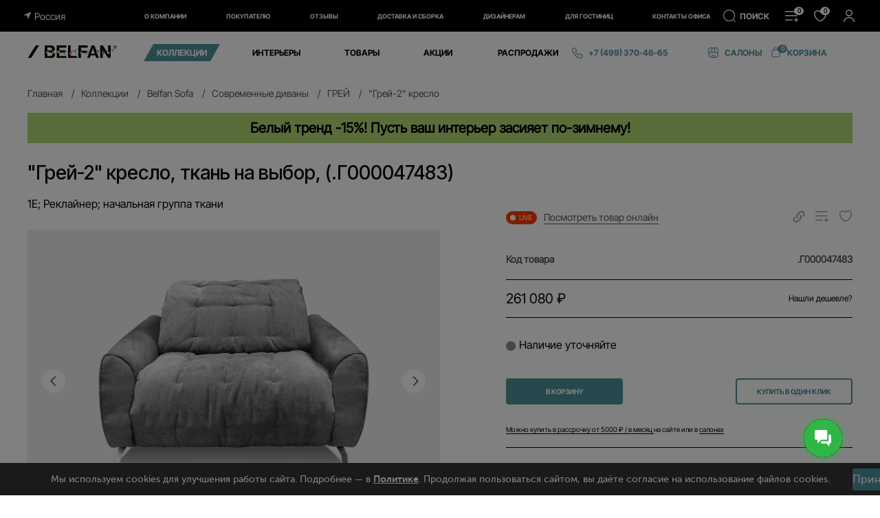

--- FILE ---
content_type: text/html; charset=UTF-8
request_url: https://www.belfan.ru/collections/grey-2-kreslo/
body_size: 121698
content:
<!DOCTYPE html>
<html prefix="og: http://ogp.me/ns#" lang="ru">
<head data-city="">
<meta charset="UTF-8">
    <!--[if IE]>
    <meta http-equiv="X-UA-Compatible" content="IE=edge,chrome=1">
    <![endif]-->
	    				<title>&quot;Грей-2&quot; кресло купить</title>
		
	
	<meta name="description" content="&amp;quot;Грей-2&amp;quot; кресло купить.Обращайтесь к нашим продавцам-консультантам по телефонам или через онлайн-консультант на сайте — они помогут вам подобрать и купить мебель. В наших салонах Вы можете оплатить мебель из массива наличными, банковской карточкой и безналичным переводом. Также предоставляем рассрочку до 12 месяцев на натуральную мебель даже без первоначального взноса." />
	
	
	<link href="/bitrix/cache/css/s1/belfanmain/kernel_main/kernel_main_v1.css?176093960323659" type="text/css"  rel="stylesheet" />
<link href="/bitrix/js/ui/design-tokens/dist/ui.design-tokens.min.css?172191007323463" type="text/css"  rel="stylesheet" />
<link href="/bitrix/js/ui/fonts/opensans/ui.font.opensans.min.css?16934793102320" type="text/css"  rel="stylesheet" />
<link href="/bitrix/js/main/popup/dist/main.popup.bundle.min.css?175767027328056" type="text/css"  rel="stylesheet" />
<link href="/bitrix/cache/css/s1/belfanmain/page_d17012233562fbcf88841bd4916e348c/page_d17012233562fbcf88841bd4916e348c_v1.css?1768906181110325" type="text/css"  rel="stylesheet" />
<link href="/bitrix/cache/css/s1/belfanmain/template_a2aa1e3b6a4f05e4045729967f448ce8/template_a2aa1e3b6a4f05e4045729967f448ce8_v1.css?176822950532549" type="text/css"  data-template-style="true" rel="stylesheet" />
		<link rel="shortcut icon" type="image/x-icon" href="/favicon.ico" />
	<link rel="icon" href="/favicon.svg" type="image/svg+xml"/>
    	<meta id="viewport" name="viewport" content="width=device-width, initial-scale=1.0, maximum-scale=1.0, user-scalable=no">
    <meta name="format-detection" content="telephone=no">
    <meta name="SKYPE_TOOLBAR" content="SKYPE_TOOLBAR_PARSER_COMPATIBLE">
	<meta name="p:domain_verify" content="8d8b05886535a3608e230aefa2fe6b38"/>

	<link rel="preconnect" href="https://mc.yandex.ru">
	<link rel="preconnect" href="https://yastatic.net">
	<!-- <link rel="preconnect" href="https://www.googletagmanager.com"> -->
	<link rel="preconnect" href="https://fonts.googleapis.com">
	<link rel="preconnect" href="https://fonts.gstatic.com" crossorigin>
	<link href="https://fonts.googleapis.com/css2?family=Inter+Tight:wght@100..900&display=swap" rel="stylesheet">
			<script src="/local/templates/belfanmain/js/lazyload.js"></script>
    <!-- favicon -->
		<style>
		.input-field{width:100%;position:relative}.input-form .input-field{margin-bottom:15px}.input-field label{font-size:16px;font-weight:100;line-height:28px;display:block;margin-bottom:5px}.input-field input,.input-field select,.input-field textarea{font-family:Museo Sans,sans-serif;height:50px;position:relative;width:100%;padding:0 15px 0 20px;background-color:transparent;-webkit-box-sizing:border-box;box-sizing:border-box;outline:0;-webkit-appearance:none;-moz-appearance:none;appearance:none;-webkit-transition:.3s;-o-transition:.3s;transition:.3s;display:block;border:1px solid;border-radius:25px;font-size:16px;line-height:23px;font-weight:500}.input-field input::-ms-clear,.input-field select::-ms-clear,.input-field textarea::-ms-clear{display:none}.input-field input:-ms-input-placeholder,.input-field input::-ms-input-placeholder,.input-field select:-ms-input-placeholder,.input-field select::-ms-input-placeholder,.input-field textarea:-ms-input-placeholder,.input-field textarea::-ms-input-placeholder{opacity:1;color:hsla(0,0%,100%,.4);text-transform:none;font-weight:300}.input-field input::-webkit-input-placeholder,.input-field select::-webkit-input-placeholder,.input-field textarea::-webkit-input-placeholder{opacity:1;color:hsla(0,0%,100%,.4);text-transform:none;font-weight:300}.input-field input::-moz-placeholder,.input-field select::-moz-placeholder,.input-field textarea::-moz-placeholder{opacity:1;color:hsla(0,0%,100%,.4);text-transform:none;font-weight:300}.input-field input:-ms-input-placeholder,.input-field input::-ms-input-placeholder,.input-field select:-ms-input-placeholder,.input-field select::-ms-input-placeholder,.input-field textarea:-ms-input-placeholder,.input-field textarea::-ms-input-placeholder{opacity:1;color:hsla(0,0%,100%,.4);text-transform:none;font-weight:300}.input-field input::-webkit-input-placeholder, .input-field select::-webkit-input-placeholder, .input-field textarea::-webkit-input-placeholder{opacity:1;color:hsla(0,0%,100%,.4);text-transform:none;font-weight:300}.input-field input::-moz-placeholder, .input-field select::-moz-placeholder, .input-field textarea::-moz-placeholder{opacity:1;color:hsla(0,0%,100%,.4);text-transform:none;font-weight:300}.input-field input:-ms-input-placeholder, .input-field select:-ms-input-placeholder, .input-field textarea:-ms-input-placeholder{opacity:1;color:hsla(0,0%,100%,.4);text-transform:none;font-weight:300}.input-field input::-ms-input-placeholder, .input-field select::-ms-input-placeholder, .input-field textarea::-ms-input-placeholder{opacity:1;color:hsla(0,0%,100%,.4);text-transform:none;font-weight:300}.input-field input::placeholder,.input-field select::placeholder,.input-field textarea::placeholder{opacity:1;color:hsla(0,0%,100%,.4);text-transform:none;font-weight:300}.input-field--light input,.input-field--light select,.input-field--light textarea{border-color:#888;color:#000}.input-field--light input:focus,.input-field--light select:focus,.input-field--light textarea:focus{border-color:#9a938b}.input-field--light input:-ms-input-placeholder,.input-field--light input::-ms-input-placeholder,.input-field--light select:-ms-input-placeholder,.input-field--light select::-ms-input-placeholder,.input-field--light textarea:-ms-input-placeholder,.input-field--light textarea::-ms-input-placeholder{color:rgba(0,0,0,.4)}.input-field--light input::-webkit-input-placeholder,.input-field--light select::-webkit-input-placeholder,.input-field--light textarea::-webkit-input-placeholder{color:rgba(0,0,0,.4)}.input-field--light input::-moz-placeholder,.input-field--light select::-moz-placeholder,.input-field--light textarea::-moz-placeholder{color:rgba(0,0,0,.4)}.input-field--light input:-ms-input-placeholder,.input-field--light input::-ms-input-placeholder,.input-field--light select:-ms-input-placeholder,.input-field--light select::-ms-input-placeholder,.input-field--light textarea:-ms-input-placeholder,.input-field--light textarea::-ms-input-placeholder{color:rgba(0,0,0,.4)}.input-field--light input::-webkit-input-placeholder, .input-field--light select::-webkit-input-placeholder, .input-field--light textarea::-webkit-input-placeholder{color:rgba(0,0,0,.4)}.input-field--light input::-moz-placeholder, .input-field--light select::-moz-placeholder, .input-field--light textarea::-moz-placeholder{color:rgba(0,0,0,.4)}.input-field--light input:-ms-input-placeholder, .input-field--light select:-ms-input-placeholder, .input-field--light textarea:-ms-input-placeholder{color:rgba(0,0,0,.4)}.input-field--light input::-ms-input-placeholder, .input-field--light select::-ms-input-placeholder, .input-field--light textarea::-ms-input-placeholder{color:rgba(0,0,0,.4)}.input-field--light input::placeholder,.input-field--light select::placeholder,.input-field--light textarea::placeholder{color:rgba(0,0,0,.4)}.input-field--light input:disabled,.input-field--light select:disabled,.input-field--light textarea:disabled{color:rgba(48,44,56,.4);background:#f9f9fa}.input-field--dark input,.input-field--dark select,.input-field--dark textarea{border-color:hsla(0,0%,100%,.4);color:#fff}.input-field--dark input:focus,.input-field--dark select:focus,.input-field--dark textarea:focus{border-color:#fff}.input-field--dark input:-ms-input-placeholder,.input-field--dark input::-ms-input-placeholder,.input-field--dark select:-ms-input-placeholder,.input-field--dark select::-ms-input-placeholder,.input-field--dark textarea:-ms-input-placeholder,.input-field--dark textarea::-ms-input-placeholder{color:hsla(0,0%,100%,.4)}.input-field--dark input::-webkit-input-placeholder,.input-field--dark select::-webkit-input-placeholder,.input-field--dark textarea::-webkit-input-placeholder{color:hsla(0,0%,100%,.4)}.input-field--dark input::-moz-placeholder,.input-field--dark select::-moz-placeholder,.input-field--dark textarea::-moz-placeholder{color:hsla(0,0%,100%,.4)}.input-field--dark input:-ms-input-placeholder,.input-field--dark input::-ms-input-placeholder,.input-field--dark select:-ms-input-placeholder,.input-field--dark select::-ms-input-placeholder,.input-field--dark textarea:-ms-input-placeholder,.input-field--dark textarea::-ms-input-placeholder{color:hsla(0,0%,100%,.4)}.input-field--dark input::-webkit-input-placeholder, .input-field--dark select::-webkit-input-placeholder, .input-field--dark textarea::-webkit-input-placeholder{color:hsla(0,0%,100%,.4)}.input-field--dark input::-moz-placeholder, .input-field--dark select::-moz-placeholder, .input-field--dark textarea::-moz-placeholder{color:hsla(0,0%,100%,.4)}.input-field--dark input:-ms-input-placeholder, .input-field--dark select:-ms-input-placeholder, .input-field--dark textarea:-ms-input-placeholder{color:hsla(0,0%,100%,.4)}.input-field--dark input::-ms-input-placeholder, .input-field--dark select::-ms-input-placeholder, .input-field--dark textarea::-ms-input-placeholder{color:hsla(0,0%,100%,.4)}.input-field--dark input::placeholder,.input-field--dark select::placeholder,.input-field--dark textarea::placeholder{color:hsla(0,0%,100%,.4)}.input-field--dark input:disabled,.input-field--dark select:disabled,.input-field--dark textarea:disabled{color:hsla(0,0%,100%,.4);background:hsla(0,0%,100%,.15)}.input-field input[name=name]{text-transform:capitalize}.input-field textarea{resize:none;padding:15px 15px 15px 20px;line-height:normal;height:150px;overflow:auto}.input-field._valid INPUT,.input-field._valid SELECT,.input-field._valid TEXTAREA{border-color:#fdc900!important;color:#c58b00!important}.input-field.__invalid INPUT,.input-field.__invalid SELECT,.input-field.__invalid TEXTAREA{border-color:#b93e14!important}.input-field.__invalid:after{content:attr(alt);position:absolute;font-size:10px;font-weight:700;bottom:-10px;left:50%;-webkit-transform:translateX(-50%);-ms-transform:translateX(-50%);transform:translateX(-50%);background:#b93e14;color:#fff;padding:0 10px 0 15px;line-height:20px;text-transform:uppercase;border-radius:10px 0 10px 10px;white-space:nowrap}.header .header-sublevel{margin-top: 12px;font-weight: bold}@media screen and (max-width:767px){.header-top{/*background:#342516!important;*/display:none;background:#111!important;position:fixed;left:0;top:0;height:100%;width:360px;z-index:-1;overflow:auto;-webkit-transform:translate3d(5%,0,0)scale(.97);transform:translate3d(5%,0,0)scale(.97);-webkit-transition:.3s;-o-transition:.3s;transition:.3s;opacity:0}.header-top:after{content:"";position:absolute;right:0;width:20px;background:#000;background:-webkit-gradient(linear,right top, left top,from(#000),to(transparent));background:-o-linear-gradient(right,#000,transparent);background:linear-gradient(270deg,#000,transparent);height:100%;top:0;z-index:2}.__open-menu .header-top{z-index:0;opacity:1;-webkit-transform:translateZ(0)scale(1);transform:translateZ(0)scale(1)}}@media screen and (max-width:479px){.__open-menu .header-body{-webkit-transform:translateX(260px);-ms-transform:translateX(260px);transform:translateX(260px)}}@media screen and (max-width:479px){.header-body__slogan{font-size:12px;margin-top:5px}}.header-bottom__links{margin-right:-250px}.header-bottom__item:before{left:-50px}@media screen and (max-width:479px){.header-mobile__cart-link{font-size:16px}.header-mobile__cart-total{font-size:12px}.header-mobile__user .login{right:-50px}.header-mobile__user .login:after,.header-mobile__user .login:before{right:69px}}@media screen and (max-width:479px){.header-mobile__search .header-bottom__search-input input{height:40px;line-height:40px}}.dropdown-block .dropdown-block{left:100% !important}.header-dropdown__room,.header-dropdown__submenu{background:#e6e6e6}@media screen and (max-width:767px){.mobile-catalog{width:auto;background:#fff}.__dropdown .mobile-catalog:after{opacity:1;-webkit-transform:rotate(45deg)translateY(-50%);-ms-transform:rotate(45deg)translateY(-50%);transform:rotate(45deg)translateY(-50%)}.__dropdown .mobile-catalog:before{opacity:1;-webkit-transform:rotate(-45deg)translateY(-50%);-ms-transform:rotate(-45deg)translateY(-50%);transform:rotate(-45deg)translateY(-50%)}}.header__search-input .btn{background:url([data-uri])no-repeat;width:19px;height:19px;background-size:contain;-webkit-transform:translateY(-50%);-ms-transform:translateY(-50%);transform:translateY(-50%);right:10px;border-radius:0}.header-top{position:relative;z-index:3;border-bottom:1px solid hsla(0,0%,100%,.25)}.__main .header-top{/*background:rgba(52,37,22,.9);*/background: #111111e6;border-bottom:none}@media screen and (max-width:767px){.header-top{/*background:#342516!important;*/background:#111!important;position:fixed;left:0;top:0;height:100%;width:360px;z-index:-1;overflow:auto;-webkit-transform:translate3d(5%,0,0) scale(.97);transform:translate3d(5%,0,0) scale(.97);-webkit-transition:.3s;-o-transition:.3s;transition:.3s;opacity:0}.header-top:after{content:"";position:absolute;right:0;width:20px;background:#000;background:-webkit-gradient(linear,right top, left top,from(#000),to(transparent));background:-o-linear-gradient(right,#000,transparent);background:linear-gradient(270deg,#000,transparent);height:100%;top:0;z-index:2}.__open-menu .header-top{display: block;z-index:0;opacity:1;-webkit-transform:translateZ(0) scale(1);transform:translateZ(0) scale(1)}}@media screen and (max-width:479px){.header-top{width:260px}}.header-top .main-slider .owl-nav,.header-top .wrapper,.main-slider .header-top .owl-nav{display:-webkit-box;display:-webkit-flex;display:-ms-flexbox;display:flex;-webkit-box-align:center;-webkit-align-items:center;-ms-flex-align:center;align-items:center;-webkit-box-pack:justify;-webkit-justify-content:space-between;-ms-flex-pack:justify;justify-content:space-between}@media screen and (max-width:767px){.header-top .main-slider .owl-nav,.header-top .wrapper,.main-slider .header-top .owl-nav{width:100%;display:block}}.header-top__block{display:inline-block;margin-left:45px}.header-top__block:first-child{margin-left:0}@media screen and (max-width:1365px){.header-top__block{margin-left:30px}}@media screen and (max-width:1023px){.header-top__block{margin-left:15px}.header-top__block.__user{display:none}}@media screen and (max-width:767px){.header-top__block{display:block;margin-left:0}}.header-top__item{display:inline-block;margin-left:20px}@media screen and (max-width:1365px){.header-top__item{margin-left:15px}}@media screen and (max-width:767px){.header-top__item{margin-left:0;display:block;line-height:55px;/*border-bottom:1px solid #524539;*/border-bottom:1px solid #fff;}.header-top__item:after,.header-top__item:before{content:"";position:absolute;height:2px;width:20px;background:#bbb;top:25px;right:25px;-webkit-transform-origin:center;-ms-transform-origin:center;transform-origin:center;-webkit-transition:.3s;-o-transition:.3s;transition:.3s;left:auto;border:0;border-radius:0}.header-top__item:before{-webkit-transform:rotate(90deg);-ms-transform:rotate(90deg);transform:rotate(90deg)}.header-top__item.__contacts:before{width:0;height:0;}.header-top__item.__dropdown:before{-webkit-transform:rotate(0);-ms-transform:rotate(0);transform:rotate(0)}}.header-top__item.__login>a,.header-top__item.__search>a{border-style:dashed}@media screen and (max-width:479px){.header-top__item{line-height:50px}}.header-top__item>a{font-weight:700;font-size:12px;line-height:45px}@media screen and (max-width:767px){.header-top__item>a{border-bottom:none;display:block;/*background:#342516;*/background:#111;padding:0 20px!important;line-height:50px;font-size:14px}.header-top__item>a:hover{/*background:#ddaa71;*/background:#111;color:#fff}}.header-top__item:nth-child(2){margin-left:0}.header-top__item.__icon{padding-left:20px;background-position:0 50%;background-repeat:no-repeat}@media screen and (max-width:1023px){.header-top__item>a{line-height:50px}.header-top__item.__icon{padding-left:0;background-image:none!important}}.header-top__item.__stores{background-image:url([data-uri]);background-size:16px,18px}.header-top__item.__contacts{background-image:url([data-uri]);background-size:14px,16px}.header-top__item.__favorites{background-image:url([data-uri]);background-size:15px,15px}.__logout,.header-top__item.__login{position:relative;background-size:14px,15px}.header-top__item.__login{background-image:url([data-uri])}.__logout{background-image:url(/images/logout-g.svg)}.header-top__item.__search{display:none;background-image:url([data-uri]);background-size:16px}@media screen and (max-width:1365px){.header-top__item.__search{display:block}.header-top__search-form{display:none}}.header-top__mobile{display:none}@media screen and (max-width:1023px){.header-top__mobile{display:block}.header-top__mobile>a,.header-top__mobile>div{display:inline-block}}@media screen and (max-width:767px){.header-top__mobile{display:none}}.header-body{height:140px;display:-webkit-box;display:-webkit-flex;display:-ms-flexbox;display:flex;-webkit-box-align:center;-webkit-align-items:center;-ms-flex-align:center;align-items:center;position:relative;z-index:2;-webkit-transition:-webkit-transform .3s;transition:-webkit-transform .3s;-o-transition:transform .3s;transition:transform .3s;transition:transform .3s, -webkit-transform .3s}.__main .header-body{/*background:rgba(52,37,22,.45);*/background:#11111173;}@media screen and (max-width:1023px){.header-body{height:150px}}@media screen and (max-width:767px){.header-body{padding:30px 0;text-align:center;background-image:url(/img/wood-bg.webp)!important;/*background-color: #433120;*/background-color: #111;position:static;height:200px;margin-top:50px}.__open-menu .header-body{-webkit-transform:translateX(360px);-ms-transform:translateX(360px);transform:translateX(360px)}}.header-body .main-slider .owl-nav,.header-body .wrapper,.main-slider .header-body .owl-nav{display:-webkit-box;display:-webkit-flex;display:-ms-flexbox;display:flex;-webkit-box-pack:justify;-webkit-justify-content:space-between;-ms-flex-pack:justify;justify-content:space-between;-webkit-box-align:center;-webkit-align-items:center;-ms-flex-align:center;align-items:center}.header-body__slogan{color:#fff;font-size:12px;line-height:16px;margin-top:8px}@media screen and (max-width:767px){.header-body .main-slider .owl-nav,.header-body .wrapper,.main-slider .header-body .owl-nav{display:block}.header-body__slogan{font-size:16px}}@media screen and (max-width:479px){.__open-menu .header-body{-webkit-transform:translateX(260px);-ms-transform:translateX(260px);transform:translateX(260px)}.header-body__slogan{font-size:12px;margin-top:5px}}.header-body__links{-webkit-column-count:2;-moz-column-count:2;column-count:2;-webkit-column-gap:30px;-moz-column-gap:30px;column-gap:30px;-webkit-flex-shrink:0;-ms-flex-negative:0;flex-shrink:0;width:360px}@media screen and (max-width:1365px){.header-body__links{-webkit-column-count:1;-moz-column-count:1;column-count:1;width:auto}}@media screen and (max-width:1023px){.header-body__links{display:none}}.header-body__link{font-size:14px;line-height:35px;/*margin-bottom:8px;*/padding-left:24px;position:relative;white-space:nowrap}.header-body__link:before{content:"";position:absolute;left:0;top:49%;-webkit-transform:translateY(-50%);-ms-transform:translateY(-50%);transform:translateY(-50%);width:18px;height:18px}.header-body__link.__help:before{background-image:url([data-uri])}.header-body__link.__contruct:before{background-image:url([data-uri])}.header-body__link.__delivery:before{background-image:url([data-uri])}.header-body__link.__mail:before{background-image:url([data-uri])}@media screen and (max-width:1365px){.header-body__link{padding-left:0;margin-bottom:0;line-height:24px;}.header-body__link:before{content:none}}.header-body__cart{color:#fff;display:-webkit-box;display:-webkit-flex;display:-ms-flexbox;display:flex;width:190px;-webkit-box-align:center;-webkit-align-items:center;-ms-flex-align:center;align-items:center;-webkit-box-pack:center;-webkit-justify-content:center;-ms-flex-pack:center;justify-content:center;position:relative}.header-body__cart:hover .mini-cart{opacity:1;visibility:visible}.header-body__cart:hover .header-body__cart-link a,.header-body__cart:hover .header-body__cart-total{color:#54b415}.header-body__cart:after,.header-body__cart:before{/*content:"";position:absolute;width:189px;height:13px;left:0;background-image:url([data-uri]);background-repeat:no-repeat}.header-body__cart:before{top:-25px}.header-body__cart:after{bottom:-25px;-webkit-transform:scale(-1);-ms-transform:scale(-1);transform:scale(-1);*/}.header-body__cart-icon{background-image:url([data-uri]);width:37px;height:44px;margin-right:23px;position:relative}.header-body__cart-icon:after{content:attr(data-cart-count);position:absolute;width:23px;height:23px;background:#54b415;border-radius:50%;right:-9px;top:0;text-align:center;line-height:23px;font-size:14px;color:#fff;font-weight:700;-webkit-transition:.2s;-o-transition:.2s;transition:.2s}.header-body__cart-link{font-size:18px;line-height:22px;margin-bottom:5px}.header-body__cart-total{font-size:16px;line-height:19px;font-weight:100}.header-body__contacts{color:#fff;width:260px}@media screen and (max-width:1365px){.header-body__contacts{width:auto}}@media screen and (max-width:1023px){.header-body__contacts{width:190px}}.header-body__city{font-size:16px;margin-bottom:10px;font-weight:100;position:relative;white-space:nowrap}@media screen and (max-width:1365px){.header-body__city{font-size:14px}}@media screen and (max-width:767px){.header-body__cart,.header-body__contacts{display:none}.header-body__city{font-size:16px;color:#ccc;padding:20px 0 27px 63px;border-bottom:1px solid #524539;position:relative}.header-body__city:before{content:"";position:absolute;left:20px;background:url([data-uri]);width:31px;height:40px}}.header-body__time{color:#9e9790;font-size:14px;margin-bottom:8px}@media screen and (max-width:1365px){.header-body__time{font-size:12px}}.header-body__phone{font-size:28px;font-weight:300;margin-bottom:8px}@media screen and (max-width:1365px){.header-body__phone{font-size:22px}}.header-body__phone-number{font-weight:700}.header-body__callback{color:#fff;font-size:16px;line-height:18px;border-bottom:1px dashed;display:inline-block;-webkit-transition:.3s;-o-transition:.3s;transition:.3s;cursor:pointer}.header-body__callback:hover{color:#ddaa71}.header-body__mobile-phone{display:none}.header-bottom{background:#fff;-webkit-transition:background .3s;-o-transition:background .3s;transition:background .3s;-webkit-transform:translateZ(0);transform:translateZ(0)}@media screen and (max-width:1023px){.header-body__phone{margin-bottom:2px}.header-bottom{height:55px}}@media screen and (max-width:767px){.header-body__mobile-phone{display:block;font-size:26px;color:#fff;margin-top:20px;/*margin-top:5px;background:#54b415;padding:5px;border-radius:5px;*/}.header-bottom{position:relative;z-index:200;height:74px;background-color:#e6e6e6!important;-webkit-transition:-webkit-transform .3s;transition:-webkit-transform .3s;-o-transition:transform .3s;transition:transform .3s;transition:transform .3s, -webkit-transform .3s}.__open-menu .header-bottom{-webkit-transform:translateX(360px);-ms-transform:translateX(360px);transform:translateX(360px)}}@media screen and (max-width:479px){.header-body__mobile-phone{font-size:20px;/*margin-top:5px;background:#54b415;padding:5px;border-radius:5px;*/}.header-bottom{height:10px}.__open-menu .header-bottom{-webkit-transform:translateX(260px);-ms-transform:translateX(260px);transform:translateX(260px)}}.header-bottom .link--gold:hover{color:#000}.__main .header-bottom{/*background:rgba(52,37,22,.4);*/background:#11111166;}.__main .header-bottom .link--gold:hover{color:#fff}.header-bottom.__fixed{position:fixed;width:100%;top:0;/*background:rgba(52,37,22,.9);*/background: #111111e6;z-index:10}.header-bottom.__fixed .header-bottom__extra,.header-bottom.__fixed .header-bottom__logo{-webkit-transform:translateX(0);-ms-transform:translateX(0);transform:translateX(0);opacity:1}.header-bottom.__fixed .header-bottom__links{margin:0}.header-bottom.__fixed .header-bottom__item:before{left:-13px;content:none}.header-bottom.__fixed .header-bottom__item>.link--black{color:#fff;border-bottom:1px solid hsla(0,0%,100%,.25)}.header-bottom.__fixed .header-bottom__item>.link--black:hover{color:#54b415}.header-bottom.__fixed .header-bottom__item>.link--gold:hover{color:#fff}@media screen and (max-width:1365px){.header-bottom.__fixed .header-bottom__item>a{font-size:11px}}@media screen and (max-width:1023px){.header-bottom.__fixed .header-bottom__links{margin-left:0;margin-right:-285px}.header-bottom.__fixed .header-bottom__item>a{font-size:11px}}.header-bottom .main-slider .owl-nav,.header-bottom .wrapper,.main-slider .header-bottom .owl-nav{display:-webkit-box;display:-webkit-flex;display:-ms-flexbox;display:flex;-webkit-box-align:center;-webkit-align-items:center;-ms-flex-align:center;align-items:center;height:100%}.header-bottom .label{font-size:12px;line-height:20px;padding:0 10px;border-radius:10px 0 10px 10px}.header-bottom__logo{margin-right:40px;-webkit-transform:translateX(-500%);-ms-transform:translateX(-500%);transform:translateX(-500%);opacity:0;-webkit-transition:.3s;-o-transition:.3s;transition:.3s;width:120px;-webkit-flex-shrink:0;-ms-flex-negative:0;flex-shrink:0;display:block}@media screen and (max-width:1365px){.header-bottom__logo{display:none}}@media screen and (max-width:1023px){.header-bottom__logo{display:block;margin-right:25px;width:110px}}@media screen and (max-width:767px){.header-bottom.__fixed{position:static}.header-bottom .main-slider .__down.owl-nav,.header-bottom .wrapper.__down,.main-slider .header-bottom .__down.owl-nav{z-index:15}.header-bottom__logo{display:none}}.header-bottom__logo img{width:100%;display:block}.header-bottom__links{margin-left:-160px;-webkit-transition:.3s;-o-transition:.3s;transition:.3s;-webkit-box-flex:1;-webkit-flex-grow:1;-ms-flex-positive:1;flex-grow:1}@media screen and (max-width:1365px){.header-bottom__links{margin-left:0}}@media screen and (max-width:1023px){.header-bottom__links{margin-left:-133px;margin-right:-285px}}@media screen and (max-width:767px){.header-bottom__links{margin:0 auto;position:absolute;top:-10px;left:0;right:0;width:430px}}@media screen and (max-width:479px){.header-bottom__links{width:280px}}.header-bottom__links>ul{display:-webkit-box;display:-webkit-flex;display:-ms-flexbox;display:flex;-webkit-box-pack:justify;-webkit-justify-content:space-around;-ms-flex-pack:justify;justify-content:space-around}@media screen and (max-width:1023px){.header-bottom__links>ul{position:absolute;left:0;width:100%;top:0}.__fixed .header-bottom__links>ul{position:fixed;opacity:0;background:#fff;top:-55px;padding:0 50px;visibility:hidden;-webkit-transition:opacity .3s;-o-transition:opacity .3s;transition:opacity .3s}.__fixed .header-bottom__links>ul .link--black,.__fixed .header-bottom__links>ul .link--white{color:#000!important;border-bottom:1px solid rgba(0,0,0,.25)!important}.__fixed .header-bottom__links>ul .link--black:hover,.__fixed .header-bottom__links>ul .link--white:hover{color:#ddaa71!important}.header-bottom__links>ul.__down{opacity:1;top:55px;visibility:visible}}@media screen and (max-width:767px){.header-bottom__links>ul{display:none;position:static;background:#fff;-webkit-box-shadow:inset 0 5px 6px -3px #ccc;box-shadow:inset 0 5px 6px -3px #ccc;overflow:auto;/*max-height:-webkit-calc(100vh - 265px);max-height:calc(100vh - 265px)*/}}.header-bottom__links-mobile{display:none;position:relative}@media screen and (max-width:1023px){.__fixed .header-bottom__links-mobile{display:inline-block}}@media screen and (max-width:767px){.header-bottom__links-mobile{display:block}}.header-bottom__item{display:inline-block;position:relative}.header-bottom__item:before{content:"";width:5px;height:5px;border:1px solid #54b415;border-radius:50%;vertical-align:middle;position:absolute;top:50%;-webkit-transform:translateY(-50%);-ms-transform:translateY(-50%);transform:translateY(-50%);-webkit-transition:.3s;-o-transition:.3s;transition:.3s}@media screen and (max-width:1365px){.header-bottom__item:before{left:-25px}}@media screen and (max-width:1023px){.header-bottom__item:before{content:none}.header-bottom__item:last-child{display:none}}@media screen and (max-width:767px){.header-bottom__item{display:block;border-top: 1px solid #ffffff;background: #111111;}.header-bottom__item:last-child{display:block;border-bottom:none}.header-bottom__item.dropdown-link:after,.header-bottom__item.dropdown-link:before{content:""!important;position:absolute;height:2px;width:20px;background: #bbbbbb;top:17px;right:15px;-webkit-transform-origin:center;-ms-transform-origin:center;transform-origin:center;-webkit-transition:.3s;-o-transition:.3s;transition:.3s;left:auto;border:0;border-radius:0}.header-bottom__item.dropdown-link:before{-webkit-transform:rotate(90deg);-ms-transform:rotate(90deg);transform:rotate(90deg)}.header-bottom__item.dropdown-link.__dropdown:before{-webkit-transform:rotate(0);-ms-transform:rotate(0);transform:rotate(0)}}.header-bottom__item:first-child:before{content:none}.header-bottom__item>a{font-size:12px;font-weight:700;line-height:45px}@media screen and (max-width:1023px){.header-bottom__item>a{line-height:55px;font-size:12px}}@media screen and (max-width:767px){.header-bottom__item>a{line-height:60px;color:#fff;display:block;padding:0 20px;border-bottom:none;font-size:14px}.header-bottom__item>a:hover{background:#111111;color:#fff}}@media screen and (max-width:479px){.header-bottom__item>a{line-height:35px;font-size:14px;padding:0 20px 0 10px}}.header-bottom__dropdown-menu{background:#e6e6e6;padding:20px}.header-bottom__dropdown-menu a{font-size:14px;color:#000}.header-bottom__dropdown-product{width:300px;background:#fff}.header-bottom__extra{display:-webkit-box;display:-webkit-flex;display:-ms-flexbox;display:flex;-webkit-box-align:end;-webkit-align-items:flex-end;-ms-flex-align:end;align-items:flex-end;-webkit-transform:translateX(500%);-ms-transform:translateX(500%);transform:translateX(500%);-webkit-transition:.3s;-o-transition:.3s;transition:.3s;margin-left:25px;opacity:0}.header-bottom__extra>*{-webkit-flex-shrink:0;-ms-flex-negative:0;flex-shrink:0}@media screen and (max-width:767px){.header-bottom__extra{display:none}}.header-bottom__cart{margin-right:25px;position:relative}.header-bottom__cart:hover .mini-cart{opacity:1;visibility:visible}.header-bottom__cart:hover .header-bottom__cart-icon{background-image:url([data-uri])}.header-bottom__cart:hover .header-bottom__cart-icon:after{background:#fff;color:#ddaa71}.header-bottom__cart:hover .header-bottom__cart-total{color:#ddaa71}@media screen and (max-width:1023px){.header-bottom__cart{margin-right:37px}}.header-bottom__cart-link{display:-webkit-box;display:-webkit-flex;display:-ms-flexbox;display:flex;-webkit-box-align:center;-webkit-align-items:center;-ms-flex-align:center;align-items:center}.header-bottom__cart-icon{background-image:url([data-uri]);width:18px;height:20px;background-size:cover;margin-right:12px;position:relative;-webkit-transition:background-image 0.2s ease-in-out;-o-transition:background-image 0.2s ease-in-out;transition:background-image 0.2s ease-in-out;}.header-bottom__cart-icon:after{content:attr(data-cart-count);position:absolute;padding:1px;width:auto;height:95%;min-width:18px;min-height:18px;background:#54b415;border-radius:50%;right:-11px;top:-4px;text-align:center;line-height:18px;font-size:12px;color:#fff;font-weight:700;-webkit-transition:.2s;-o-transition:.2s;transition:.2s}.header-bottom__cart-total{font-size:14px;white-space:nowrap;color:#fff;font-weight:700;-webkit-transition:.2s;-o-transition:.2s;transition:.2s;margin-top:2px}.header-bottom__favorites{width:20px;height:18px;background:url([data-uri])no-repeat;background-size:cover;position:relative;-webkit-transition:.3s;-o-transition:.3s;transition:.3s}.header-bottom__favorites:after{content:attr(data-favorites-count);position:absolute;width:18px;height:18px;background:#54b415;border-radius:50%;left:11px;top:-5px;text-align:center;line-height:18px;font-size:12px;color:#fff;font-weight:700;-webkit-transition:.3s;-o-transition:.3s;transition:.3s}.header-bottom__favorites:hover{background-image:url([data-uri])}.header-bottom__favorites:hover:after{background:#fff;color:#ddaa71}.header-bottom__user{width:17px;height:18px;background:url([data-uri])no-repeat;background-size:cover;margin-left:24px;position:relative}.header-bottom__user:hover{background-image:url([data-uri])}.header-bottom__user>a{display:block;width:100%;height:100%}.header-bottom__user .login{top:30px;left:-270px;-webkit-transform:translate(0);-ms-transform:translate(0);transform:translate(0)}.header-bottom__user .login:after,.header-bottom__user .login:before{-webkit-transform:translate(0);-ms-transform:translate(0);transform:translate(0);left:auto;right:40px}@media screen and (max-width:1023px){.header-bottom__cart-icon{margin-right:17px}.header-bottom__user .login{top:35px}.header-bottom__user{margin-left:32px}}.header-bottom__search{width:19px;height:19px;background:url([data-uri])no-repeat;background-size:cover;margin-left:17px;position:relative;cursor:pointer}.header-bottom__search:hover{background-image:url([data-uri])}.header-bottom__search-input{right:-10px;-webkit-transform:translateY(-50%);-ms-transform:translateY(-50%);transform:translateY(-50%);width:0;-webkit-transition:.3s;-o-transition:.3s;transition:.3s;opacity:0;visibility:hidden}.header-bottom__search-input,.header-bottom__search-input .btn{position:absolute;top:50%;-webkit-transform:translateY(-50%);-ms-transform:translateY(-50%)}.header-bottom__search-input.__open{width:240px;opacity:1;visibility:visible}.header-bottom__search-input.__open input{padding:0 20px;border-color:hsla(0,0%,100%,.25)}.header-bottom__search-input .btn{background:url([data-uri])no-repeat;width:19px;height:19px;background-size:contain;-webkit-transform:translateY(-50%);-ms-transform:translateY(-50%);transform:translateY(-50%);right:10px;border-radius:0}.header-bottom__search-input input{height:34px;color:#fff;font-size:13px;line-height:32px;background:#111;padding:0;-webkit-transition:.3s;-o-transition:.3s;transition:.3s;border-color:transparent}.header-bottom__search-input input:-ms-input-placeholder{line-height:32px;font-size:13px;color:hsla(0,0%,100%,.75)}.header-bottom__search-input input::-webkit-input-placeholder{line-height:32px;font-size:13px;color:hsla(0,0%,100%,.75)}.header-bottom__search-input input::-moz-placeholder{line-height:32px;font-size:13px;color:hsla(0,0%,100%,.75)}.header-bottom__search-input input::-ms-input-placeholder{line-height:32px;font-size:13px;color:hsla(0,0%,100%,.75)}.header-bottom__search-input input::placeholder{line-height:32px;font-size:13px;color:hsla(0,0%,100%,.75)}.header-mobile{display:none;-webkit-transition:-webkit-transform .3s;transition:-webkit-transform .3s;-o-transition:transform .3s;transition:transform .3s;transition:transform .3s, -webkit-transform .3s}@media screen and (max-width:767px){.header-mobile{display:-webkit-box;display:-webkit-flex;display:-ms-flexbox;display:flex;position:fixed;top:0;/*background:#ddaa71;*/background:#5e5e5e;width:100%;z-index:300;height:50px}.__open-menu .header-mobile{-webkit-transform:translateX(360px);-ms-transform:translateX(360px);transform:translateX(360px)}}.header-mobile__burger{position:relative;width:70px}@media screen and (max-width:479px){.__open-menu .header-mobile{-webkit-transform:translateX(260px);-ms-transform:translateX(260px);transform:translateX(260px)}.header-mobile__burger{width:50px}}.header-mobile__burger ul{width:32px;height:24px;position:absolute;left:50%;top:50%;-webkit-transform:translate(-50%,-50%);-ms-transform:translate(-50%,-50%);transform:translate(-50%,-50%)}@media screen and (max-width:479px){.header-mobile__burger ul{width:25px;height:20px}}.header-mobile__burger ul li{position:absolute;width:100%;height:3px;background:#fff;border-radius:3px}.header-mobile__burger ul li:first-child{top:0}.header-mobile__burger ul li:nth-child(2){top:50%;-webkit-transform:translateY(-50%);-ms-transform:translateY(-50%);transform:translateY(-50%)}.header-mobile__burger ul li:nth-child(3){bottom:0}.header-mobile__cart{width:200px;border-left:1px solid hsla(0,0%,100%,.25);color:#fff;display:-webkit-box;display:-webkit-flex;display:-ms-flexbox;display:flex;-webkit-box-pack:center;-webkit-justify-content:center;-ms-flex-pack:center;justify-content:center;-webkit-box-align:center;-webkit-align-items:center;-ms-flex-align:center;align-items:center;margin-right:auto}@media screen and (max-width:479px){.header-mobile__cart{width:125px}}.header-mobile__cart-icon{position:relative;background-image:url([data-uri]);background-size:cover;height:44px;width:37px;margin-right:15px}.header-mobile__cart-icon:before{content:attr(data-cart-count);position:absolute;width:23px;height:23px;border-radius:50%;background:#fff;font-size:14px;line-height:23px;color:#ddaa71;text-align:center;top:0;right:-9px}@media screen and (max-width:479px){.header-mobile__cart-icon{width:25px;height:30px}.header-mobile__cart-icon:before{font-size:10px}}.header-mobile__cart-link{font-size:20px;display:block;margin-bottom:5px}.header-mobile__cart-total{font-size:16px;display:block;font-weight:700}.header-mobile__links{display:-webkit-box;display:-webkit-flex;display:-ms-flexbox;display:flex}.header-mobile__links>a,.header-mobile__links>div{display:block;width:70px;border-left:1px solid hsla(0,0%,100%,.25);height:70px;background-repeat:no-repeat;background-position:50%}@media screen and (max-width:767px){.header-mobile__links>a,.header-mobile__links>div{width:50px;height:50px;background-size:20px}.header-mobile__search .header-bottom__search-input input{height:50px;line-height:50px}}.header-mobile__favorites{background-image:url([data-uri])}.header-mobile__user{background-image:url([data-uri]);position:relative}.header-mobile__user .login{top:100%;right:0;-webkit-transform:translate(0);-ms-transform:translate(0);transform:translate(0);left:auto}.header-mobile__user .login:after,.header-mobile__user .login:before{-webkit-transform:translate(0);-ms-transform:translate(0);transform:translate(0);left:auto;right:25px}@media screen and (max-width:479px){.header-mobile__cart-link{font-size:16px}.header-mobile__cart-total{font-size:12px}.header-mobile__user .login{right:-50px}.header-mobile__user .login:after,.header-mobile__user .login:before{right:69px}.header-mobile__search .header-bottom__search-input input{height:40px;line-height:40px}}.header-mobile__search{background-image:url([data-uri])}.header-mobile__search .header-bottom__search-input{right:10px}.header-mobile__search .header-bottom__search-input.__open{width:-webkit-calc(100% - 20px);width:calc(100% - 20px)}.dropdown-link{position:relative}.dropdown-link.header-bottom__item:hover>a:after,.dropdown-link.header-bottom__item:hover>a:before{content:"";position:absolute;bottom:0;left:50%;-webkit-transform:translateX(-50%);-ms-transform:translateX(-50%);transform:translateX(-50%);width:0;height:0;z-index:2;border-style:solid}.dropdown-link.header-bottom__item:hover>a:before{border-color:transparent transparent #f1efee;border-width:0 6px 6px}.dropdown-link.header-bottom__item:hover>a:after{border-color:transparent transparent #fff;border-width:0 5px 5px;bottom:-1px}.dropdown-link:hover>a{color:#54b415}.dropdown-link:hover>.dropdown-block{opacity:1;visibility:visible}@media screen and (max-width:767px){.dropdown-link.header-bottom__item:hover>a:after,.dropdown-link.header-bottom__item:hover>a:before{content:none}.dropdown-link:hover>a{color:#fff}}.dropdown-block{opacity:0;visibility:hidden;position:absolute;display:-webkit-box;display:-webkit-flex;display:-ms-flexbox;display:flex;-webkit-box-shadow:2px 3px 10px -5px rgba(0,0,0,.5);box-shadow:2px 3px 10px -5px rgba(0,0,0,.5);border-top:1px solid #fff}.header-top .dropdown-block{-webkit-transform:translateX(-50%);-ms-transform:translateX(-50%);transform:translateX(-50%);/*display:block*/}.header-top .dropdown-block,.header-top .dropdown-block:after{left:50%;-webkit-transform:translateX(-50%);-ms-transform:translateX(-50%)}.header-top .dropdown-block:after{content:"";position:absolute;top:-6px;-webkit-transform:translateX(-50%);-ms-transform:translateX(-50%);transform:translateX(-50%);width:0;height:0;z-index:2;border-style:solid;border-color:transparent transparent #fff;border-width:0 5px 5px}.__categories .dropdown-block{width:900px;left:-190px}.__related .dropdown-block{left:-20px}.__related .dropdown-block .dropdown-block{right:100%;left:auto}.__related .dropdown-block .header-dropdown__submenu:after{left:auto;right:-4px;border-color:transparent #e6e6e6;border-width:4px 0 4px 4px}@media screen and (max-width:1365px){.__collections .dropdown-block{left:-195px}.__fixed .__collections .dropdown-block{left:-182px}.__categories .dropdown-block{left:-330px}.__fixed .__categories .dropdown-block{left:-210px}.__related .dropdown-block .header-dropdown__product{display:none}}@media screen and (max-width:1023px){.header-bottom__search{margin-left:25px}.__collections .dropdown-block{left:-175px}.__rooms .dropdown-block{left:-55px}.__categories .dropdown-block{width:auto;left:-255px}}@media screen and (max-width:767px){.header-top .dropdown-block{-webkit-transform:translate(0);-ms-transform:translate(0);transform:translate(0);background:#271c10}.header-top .dropdown-block:after{content:none}.dropdown-block{display:none;position:static;opacity:1;visibility:visible;-webkit-transform:translate(0);-ms-transform:translate(0);transform:translate(0);border-top:none}.dropdown-block.__dropdown{display:block}}.dropdown-block .dropdown-block{top:0;display:-webkit-box;display:-webkit-flex;display:-ms-flexbox;display:flex;min-height:240px;margin-top:0;-webkit-box-shadow:1px 0 10px -2px rgba(0,0,0,.5);box-shadow:1px 0 10px -2px rgba(0,0,0,.5)}.header-dropdown__top{background:#fff;padding:7px 21px 12px 18px}.header-dropdown__top-item{font-size:12px;text-transform:uppercase;line-height:30px;font-weight:700;white-space:nowrap}.header-dropdown__menu{min-width:200px;-webkit-flex-shrink:0;-ms-flex-negative:0;flex-shrink:0}@media screen and (max-width:767px){.dropdown-block .dropdown-block{display:none!important}.header-dropdown__top{/*background:#271c10;*/background:#5e5e5e;padding:0}.header-dropdown__top-item{text-transform:none;/*padding:10px 35px;*//*border-top:1px solid #473e34;*/border-top:1px solid #fff;font-size:14px;line-height:normal}.header-dropdown__top-item a{color:#ccc;border-bottom:none;padding:10px 35px;display:block;}.header-dropdown__menu{width:100%;position:relative}.header-dropdown__menu:after,.header-dropdown__menu:before{content:"";position:absolute;left:0;right:0;height:5px}.header-dropdown__menu:before{-webkit-box-shadow:inset 0 5px 6px -3px #ccc;box-shadow:inset 0 5px 6px -3px #ccc;z-index:1;top:0}.header-dropdown__menu:after{-webkit-box-shadow:inset 0 -5px 6px -3px #5e5e5e;box-shadow:inset 0 -5px 6px -3px #ccc;z-index:2;bottom:0}}.header-dropdown__menu>.header-dropdown__item{position:relative}.header-dropdown__menu>.header-dropdown__item .label{top:50%;right:-7px;-webkit-transform:translateY(-50%);-ms-transform:translateY(-50%);transform:translateY(-50%);z-index:3}.header-dropdown__menu>.header-dropdown__item>a{padding:16px 27px;background:#fff;font-weight:700;font-size:14px;display:block;color:#000;-webkit-transition:.3s;-o-transition:.3s;transition:.3s;border-top:1px solid #ececec;white-space:nowrap;text-transform:uppercase;position:relative;z-index:1}@media screen and (max-width:767px){.header-dropdown__menu>.header-dropdown__item>a{font-size:16px;padding:0 27px;line-height:35px;background:#e6e6e6;text-transform:none}.header-dropdown__room{display:none}}.header-dropdown__menu>.header-dropdown__item>a span{border-bottom:1px solid transparent}.header-dropdown__menu>.header-dropdown__item:first-child a{border-top:none}.header-dropdown__menu>.header-dropdown__item:hover>a{color:#fff;background:#a8a8a8;border-color:#a8a8a8}.header-dropdown__menu>.header-dropdown__item:hover>a span{border-color:hsla(0,0%,100%,.25)}.header-dropdown__menu>.header-dropdown__item:hover+.header-bottom__dropdown-item>a{border-color:#ddaa71}.header-dropdown__item>a.__active{color:#ddaa71;pointer-events:none;border-bottom:none}.header-dropdown__submenu{padding:9px 29px;min-width:240px;position:relative}.header-dropdown__submenu a{font-size:14px;font-weight:700;line-height:38px}.header-dropdown__submenu:after{position:absolute;top:20px;left:-4px;width:0;height:0;border-style:solid;z-index:2;border-color:transparent #e6e6e6 transparent transparent;border-width:4px 4px 4px 0}.header-dropdown__product{background:#fff}.header-dropdown__product .product-item{width:300px;min-height:auto;margin:0;padding:0 0 30px}.header-dropdown__product .product-item:after,.header-dropdown__product .product-item:before{content:none}.header-dropdown__product .product-item .label{top:23px;right:-7px;-webkit-transition:none;-o-transition:none;transition:none}.header-dropdown__product .product-item__cost{position:relative;bottom:0;margin-top:7px}.header-dropdown__product .product-item__image{height:auto;padding:0}.header-dropdown__product .product-item__image img{position:static;-webkit-transform:translate(0);-ms-transform:translate(0);transform:translate(0)}@media screen and (max-width:1023px){.header-dropdown__product{display:none}}.header-dropdown__room .room-item{padding:18px 20px;position:relative;width:400px}.header-dropdown__room .room-item__image{display:block;width:100%}.header-dropdown__room .room-item__text{position:absolute;color:#fff;padding:35px 40px;bottom:0;left:0}.header-dropdown__room .room-item__name{font-weight:700}.header-dropdown__room .room-item__count{font-size:14px}.header-dropdown__columns{background:#fff;display:-webkit-box;display:-webkit-flex;display:-ms-flexbox;display:flex}.header-dropdown__column{width:180px;padding:25px 25px 22px;border-right:1px solid #888;background:#fff;-webkit-flex-shrink:0;-ms-flex-negative:0;flex-shrink:0}@media screen and (max-width:1023px){.header-dropdown__columns{display:block}.header-dropdown__column{padding:20px 25px 10px;width:668px;border-bottom:1px solid #888;border-right:none}}@media screen and (max-width:767px){.header-dropdown__columns{display:block;position:relative}.header-dropdown__columns:after,.header-dropdown__columns:before{content:"";position:absolute;left:0;right:0;height:5px}.header-dropdown__columns:before{-webkit-box-shadow:inset 0 5px 6px -3px #5e5e5e;box-shadow:inset 0 5px 6px -3px #5e5e5e;z-index:1;top:0}.header-dropdown__columns:after{-webkit-box-shadow:inset 0 -5px 6px -3px #5e5e5e;box-shadow:inset 0 -5px 6px -3px #5e5e5e;z-index:2;bottom:0}.header-dropdown__column{width:100%;border-right:0;padding:0;border-top:1px solid #ececec}.header-dropdown__column:first-child{border-top:0}}.header-dropdown__column:last-child{border-right:none}.header-dropdown__column-item{font-size:13px;margin-bottom:12px;position:relative}@media screen and (max-width:1023px){.header-dropdown__column-item{display:inline-block;margin:0 15px 15px 0}}@media screen and (max-width:767px){.header-dropdown__column-item{display:none}.header-dropdown__column-item a{font-size:16px;padding:0 15px;line-height:35px;background:#5e5e5e;text-transform:uppercase;display:block;border-bottom:0;color: #fff;}.header-dropdown__column-item a:hover{background:#5e5e5e;color:#fff}}.header-dropdown__column-item.__main{margin-bottom:15px;text-transform:uppercase;font-weight:700;display:block;line-height:17px;}@media screen and (max-width:767px){.header-dropdown__column-item.__main{margin:0}}.header-dropdown__column-item .label{top:50%;margin-left:5px;-webkit-transform:translateY(-50%);-ms-transform:translateY(-50%);transform:translateY(-50%)}@media screen and (max-width:1023px){.header-dropdown__column-item .label{display:none}}.header-dropdown__list{-webkit-column-count:3;-moz-column-count:3;column-count:3;-webkit-column-gap:45px;-moz-column-gap:45px;column-gap:45px;background:#fff;padding:25px 41px 23px 25px;border-right:1px solid #888;-webkit-flex-shrink:0;-ms-flex-negative:0;flex-shrink:0;-webkit-column-width:145px;-moz-column-width:145px;column-width:145px;width:600px}.header-dropdown__list-item{font-size:14px;margin-bottom:17px;white-space:nowrap}@media screen and (max-width:767px){.header-dropdown__list{-webkit-column-count:1;-moz-column-count:1;column-count:1;padding:0;position:relative}.header-dropdown__list:after,.header-dropdown__list:before{content:"";position:absolute;left:0;right:0;height:5px}.header-dropdown__list:before{-webkit-box-shadow:inset 0 5px 6px -3px #5e5e5e;box-shadow:inset 0 5px 6px -3px #ccc;z-index:1;top:0}.header-dropdown__list:after{-webkit-box-shadow:inset 0 -5px 6px -3px #ccc;box-shadow:inset 0 -5px 6px -3px #5e5e5e;z-index:2;bottom:0}.header-dropdown__list-item{margin-bottom:0;border-top:1px solid #ececec}.header-dropdown__list-item:first-child{border-top:0}.header-dropdown__list-item a{font-size:16px;padding:0 27px;line-height:35px;background:#e6e6e6;display:block;border-bottom:0;font-weight:700}.header-dropdown__list-item a:hover{background:#ddaa71;color:#fff}}.mobile-catalog{/*background:#352717;*/background:#111111e6;cursor:pointer;height:55px;width:160px;text-align:center}.mobile-catalog:after,.mobile-catalog:before{height:1px;width:25px;background:#ccc;position:absolute;right:20px;top:50%;-webkit-transform-origin:center;-ms-transform-origin:center;transform-origin:center;-webkit-transition:.3s;-o-transition:.3s;transition:.3s;-webkit-transform:translateY(-50%);-ms-transform:translateY(-50%);transform:translateY(-50%);opacity:0}@media screen and (max-width:479px){.mobile-catalog{height:30px}}.__dropdown .mobile-catalog{background:#fff}@media screen and (max-width:767px){.mobile-catalog{width:auto;background:#fff}.__dropdown .mobile-catalog:after{opacity:1;-webkit-transform:rotate(45deg) translateY(-50%);-ms-transform:rotate(45deg) translateY(-50%);transform:rotate(45deg) translateY(-50%)}.__dropdown .mobile-catalog:before{opacity:1;-webkit-transform:rotate(-45deg) translateY(-50%);-ms-transform:rotate(-45deg) translateY(-50%);transform:rotate(-45deg) translateY(-50%)}}.mobile-catalog__title{font-size:16px;line-height:55px;font-weight:700;text-transform:uppercase;-webkit-transition:.3s;-o-transition:.3s;transition:.3s;display:inline-block;position:relative;color:#fff;padding-left:35px}.mobile-catalog__title:after,.mobile-catalog__title:before{content:"";width:24px;position:absolute;top:50%;-webkit-transform:translateY(-50%);-ms-transform:translateY(-50%);transform:translateY(-50%);left:0}.mobile-catalog__title:after{background:#fff;height:3px}.mobile-catalog__title:before{height:19px;border-bottom:3px solid #fff;border-top:3px solid #fff}@media screen and (max-width:1023px){.__dropdown .mobile-catalog__title{color:#000}.__dropdown .mobile-catalog__title:after{background:#000}.__dropdown .mobile-catalog__title:before{border-color:#000}.header__search{display:none}}@media screen and (max-width:767px){.__dropdown .mobile-catalog__title{-webkit-transform:translateX(0);-ms-transform:translateX(0);transform:translateX(0);left:0;margin-left:35px}.mobile-catalog__title{color:#000;font-size:25px;line-height:50px;padding-left:35px;font-weight:700;position:absolute;left:50%;-webkit-transform:translateX(-50%);-ms-transform:translateX(-50%);transform:translateX(-50%)}.mobile-catalog__title:after,.mobile-catalog__title:before{width:29px;left:-15px}.mobile-catalog__title:after{background:#000;height:2px}.mobile-catalog__title:before{height:19px;border-bottom:2px solid #000;border-top:2px solid #000}}@media screen and (max-width:479px){.mobile-catalog__title{font-size:16px;padding-left:20px;line-height:30px}.mobile-catalog__title:after,.mobile-catalog__title:before{width:20px;left:-10px}.mobile-catalog__title:before{height:13px}}.header{position:relative;z-index:100;background-image:url(/img/wood-bg.webp);/*background-color: #433120;*/background-color: #111111;}@media screen and (max-width:767px){.header{background:0 0;position:static}}.header.__main{background:0 0}.header__search-input{position:absolute;right:-10px;top:50%;-webkit-transform:translateY(-50%);-ms-transform:translateY(-50%);transform:translateY(-50%);width:0;-webkit-transition:.3s;-o-transition:.3s;transition:.3s;opacity:0;visibility:hidden}.header__search-input.__open{width:240px;opacity:1;visibility:visible}.header__search-input.__open input{padding:0 20px;border-color:hsla(0,0%,100%,.25)}.header__search-input .btn{background:url("[data-uri])no-repeat; width:19px; height:19px; background-size:contain; transform:translateY(-50%); right:10px; -webkit-border-radius:0; border-radius:0")}.header__search-input .btn,.header__search .btn{position:absolute;top:50%;-webkit-transform:translateY(-50%);-ms-transform:translateY(-50%)}.header__search-input input{height:34px;color:#fff;font-size:13px;line-height:32px;background:#342514;padding:0;-webkit-transition:.3s;-o-transition:.3s;transition:.3s;border-color:#9e9790}.header__search-input input:-ms-input-placeholder{line-height:32px;font-size:13px;color:hsla(0,0%,100%,.75)}.header__search-input input::-webkit-input-placeholder{line-height:32px;font-size:13px;color:hsla(0,0%,100%,.75)}.header__search-input input::-moz-placeholder{line-height:32px;font-size:13px;color:hsla(0,0%,100%,.75)}.header__search-input input::-ms-input-placeholder{line-height:32px;font-size:13px;color:hsla(0,0%,100%,.75)}.header__search-input input::placeholder{line-height:32px;font-size:13px;color:hsla(0,0%,100%,.75)}.header__search{width:280px;height:36px}@media screen and (max-width:1365px){.header__search{height:auto;width:auto}}.header__search input{height:36px;color:#fff;font-size:13px;line-height:13px;line-height:36px;border-color:#9e9790}.header .burger,.header__search .btn{height:19px;-webkit-transform:translateY(-50%);-ms-transform:translateY(-50%);transform:translateY(-50%)}.header__search input:focus{border-color:#fff}.header__search .btn{background:url("[data-uri])no-repeat; width:19px; background-size:contain; right:15px; -webkit-border-radius:0; border-radius:0")}.header__logo{width:235px;display:block}@media screen and (max-width:767px){.header__logo{margin:0 auto;width:275px}}@media screen and (max-width:479px){.header__logo{width:200px}}.header__logo img{width:100%;display:block}.header .burger{width:24px;border-bottom:3px solid #fff;border-top:3px solid #fff;left:28px}.header .burger,.header .burger:after{position:absolute;top:50%;-webkit-transform:translateY(-50%);-ms-transform:translateY(-50%)}.header .burger:after{height:3px;width:100%;background:#fff;-webkit-transform:translateY(-50%);-ms-transform:translateY(-50%);transform:translateY(-50%)}@media screen and (min-width:1366px){.header-dropdown__columns>ul.header-dropdown__column{padding-top:13px!important;padding-bottom:3px!important}}.header-bottom__item.dropdown-link.__related .header-dropdown__item{background-color:#fff}.header-bottom__item.dropdown-link.__related .header-dropdown__item a{width:-webkit-calc(100% + 30px);width:calc(100% + 30px)}.header-bottom__item.dropdown-link.__styles .header-dropdown__item a{width:-webkit-calc(100% + 20px);width:calc(100% + 20px)}.dropdown-block .dropdown-block{left:-webkit-calc(100% + 19px);left:calc(100% + 19px)}@media(max-width:767px){.header-bottom__item.dropdown-link.__related .header-dropdown__menu>.header-dropdown__item .label,.header-bottom__item.dropdown-link.__styles .header-dropdown__menu>.header-dropdown__item .label{right:12px}.header-bottom__item.dropdown-link.__related .header-dropdown__item a,.header-bottom__item.dropdown-link.__styles .header-dropdown__item a{width:100%}.header-bottom__item.dropdown-link:after,.header-bottom__item.dropdown-link:before{top:28px}}.header-dropdown__submenu{background:#fff;margin-right:-1px;border-right:1px solid #d0d0d0}.header-dropdown__room{background:#fff}.header-dropdown__menu{margin-right:-1px}@media(max-width:479px){.header-bottom__item.dropdown-link:after,.header-bottom__item.dropdown-link:before{top:17px}}.header-bottom__links{margin-right:-200px}.header-bottom__item:before{left:-40px}@media screen and (max-width:1365px){.header-bottom__item:before{left:-20px}}@media screen and (max-width:1023px){.header-bottom__links{margin-right:-215px}.header-bottom__item:before{left:-22px}}@media screen and (max-width:767px){.header-bottom__links{margin:0 auto}}.header-bottom__favorites{-webkit-transition:none;-o-transition:none;transition:none}.city-dropdown__item.__current{position:relative}.city-dropdown__item.__current:after{content:"";position:absolute;right:0;top:40%;-webkit-transform:rotate(-135deg);-ms-transform:rotate(-135deg);transform:rotate(-135deg);display:block;border:solid #54b415;border-width:0 0 2px 2px;width:6px;height:6px}.__related .header-bottom__dropdown.dropdown-block:first-of-type,.__styles .header-bottom__dropdown.dropdown-block:first-of-type{border:none;-webkit-box-shadow:none;box-shadow:none}.__related .header-bottom__dropdown.dropdown-block:first-of-type:after,.__related .header-bottom__dropdown.dropdown-block:first-of-type:before,.__styles .header-bottom__dropdown.dropdown-block:first-of-type:after,.__styles .header-bottom__dropdown.dropdown-block:first-of-type:before{content:"";position:absolute;display:block;left:0;width:-webkit-calc(100% + 21px);width:calc(100% + 21px);z-index:3}.__related .header-bottom__dropdown.dropdown-block:first-of-type:after,.__related .header-bottom__dropdown.dropdown-block:first-of-type:before{width:-webkit-calc(100% + 30px);width:calc(100% + 30px)}.__related .header-bottom__dropdown.dropdown-block:first-of-type:before,.__styles .header-bottom__dropdown.dropdown-block:first-of-type:before{height:1px;top:0;border-top:1px solid #fff}.__related .header-bottom__dropdown.dropdown-block:first-of-type:after,.__styles .header-bottom__dropdown.dropdown-block:first-of-type:after{bottom:-1px;height:11px;-webkit-box-shadow:2px 3px 10px -5px rgba(0,0,0,.5);box-shadow:2px 3px 10px -5px rgba(0,0,0,.5)}.header-bottom__item nofollow>a{font-size:12px;font-weight:700;line-height:45px;text-transform:uppercase}.header-dropdown__menu{min-width:180px}.header-dropdown__item a{width:-webkit-calc(100% + 35px)!important;width:calc(100% + 35px)!important}.header-dropdown__menu .header-dropdown__item a span{margin-right:30px}.header-dropdown__column{width:200px!important}@media screen and (max-width:1023px){.header-dropdown__column{width:668px!important}}.dropdown-block .dropdown-block{left:-webkit-calc(100% + 35px)!important;left:calc(100% + 35px)!important}.header-dropdown__room{margin-left:35px}.header-dropdown__product.header-dropdown__room,.rufdef{margin-left:0}.dropdown-block{border-top:0!important}@media screen and (max-width:767px){.header__logo-wrap{float:left;width:50%}.header__logo-wrap .header__logo{width:100%}.header__logo-wrap .header__logo img{width:90%}.header-body__mobile-phone{float:right;width:50%;font-size:17px}.header-body__slogan{display:none}.header-body{height:75px}}.header-dropdown__list-item:nth-child(12n){margin-bottom:24px}@media screen and (max-width:1365px){.__collections .dropdown-block{left:-35px;width:900px!important}.__collections .dropdown-block .header-dropdown__room{display:none!important}}@media screen and (max-width:1023px){.__collections .dropdown-block{left:-218%}}@media (max-width:479px){.header-bottom__links{width:308px!important}.header-dropdown__menu>.header-dropdown__item>a{padding-left:16px!important}}.__related .dropdown-block{left:-122px}.header__search .btn{background:url([data-uri])no-repeat;width:19px;background-size:contain;right:15px;border-radius:0}@media screen and (max-width:767px){.header-dropdown__item a{width:100%!important}.__related .header-bottom__dropdown.dropdown-block:first-of-type:after,.__related .header-bottom__dropdown.dropdown-block:first-of-type:before,.__styles .header-bottom__dropdown.dropdown-block:first-of-type:after,.__styles .header-bottom__dropdown.dropdown-block:first-of-type:before{width:100%}}@media screen and (max-width:479px){.header-bottom__links{max-width:100%}}.header-bottom .header-bottom__extra,.header-bottom .header-bottom__logo{display:none}@media(min-width:768px){.header-bottom__links{margin-left:0;margin-right:0}}.header-bottom.__fixed .header-bottom__extra,.header-bottom.__fixed .header-bottom__logo{display:-webkit-box;display:-webkit-flex;display:-ms-flexbox;display:flex}@media (min-width:1024px) and (max-width:1365px){.header-bottom.__fixed .header-bottom__item>a{font-size:10px;white-space:nowrap;margin:0 2px}.header-bottom.__fixed .header-bottom__logo{margin-right:10px}.header-bottom.__fixed .header-bottom__extra{margin-left:10px}.header-bottom.__fixed .header-bottom__cart{margin-right:5px}.header-bottom.__fixed .header-bottom__user{margin-left:12px}.header-bottom.__fixed .header-bottom__search{margin-left:7px}.header-bottom.__fixed .header-bottom__cart-total{font-size:11px}.header-bottom.__fixed .header-bottom__cart-icon:after,.header-bottom.__fixed .header-bottom__favorites:after{font-size:10px}}@media screen and (max-width:479px){.header-bottom__links{max-width:100%;-webkit-text-size-adjust:none}}.room-item__image{width:100%;max-height:250px;-webkit-transition:opacity .1s ease;-o-transition:opacity .1s ease;transition:opacity .1s ease;opacity:1}.product-item__image .room-item__image{max-height:200px}.room-item__image.is-hidden-opacity{opacity:0}@media screen and (max-width:1919px){.js-submenu-image-wrap .product-item .product-item__image{width:auto;height:auto}}li.header-top__item.__icon.__stores.dropdown-link, li.header-top__item.__icon.__favorites{margin-left: 0;/*margin-right: 20px;*/}
@media(max-width:1024px){
	.ya-phone{
		font-size:20px;
	}
	.header-fixed__phone .ya-phone,.header-body__mobile-phone .ya-phone{
		font-size:inherit;
	}
}
 
@media screen and (max-width:767px) {
	.header-dropdown__list ul.mmf-container {
		 background: #5e5e5e;
		 border-bottom: 1px solid #e6e6e6;
	}
	.header-bottom__item.dropdown-link.__related .header-dropdown__item a, .header-bottom__item.dropdown-link.__styles .header-dropdown__item a {
		 width: 100%;
		 background: #5e5e5e;
		 color: #fff;
	}
	.header-dropdown__menu:after {
		 -webkit-box-shadow: inset 0 -5px 6px -3px #5e5e5e !important;
		 box-shadow: inset 0 -5px 6px -3px #5e5e5e !important;
	}	
	.header-dropdown__list:before {
		 -webkit-box-shadow: inset 0 5px 6px -3px #5e5e5e !important;
		 box-shadow: inset 0 5px 6px -3px #5e5e5e !important;
	}	
}
.dropdown-block .dropdown-block {
    left: 100% !important;
}
.header-dropdown__item a {
    width: calc(100% + 20px) !important;
}	</style>
	<style>
		.page--main{margin-top:-230px}@media screen and (max-width:1023px){.page--main{margin-top:-255px}.main-slider .owl-dots{bottom:90px}}@media screen and (max-width:767px){.page--main{margin-top:0}.main-slider .owl-dots{bottom:30px}}.main-slider .owl-next,.main-slider .owl-prev{-webkit-transform:rotate(45deg)translateY(-50%);-ms-transform:rotate(45deg)translateY(-50%);transform:rotate(45deg)translateY(-50%)}.main-slider{position:relative}.main-slider+.content{padding:0}.main-slider .owl-dots{position:absolute;bottom:88px;left:0;right:0;text-align:center;z-index:1}@media screen and (max-width:479px){.main-slider .owl-dots{bottom:20px}}.main-slider .owl-dot{width:15px;height:15px;display:inline-block;border-radius:50%;border:2px solid #fff;margin:0 5px;-webkit-transition:.3s;-o-transition:.3s;transition:.3s}.main-slider .owl-dot,.main-slider .owl-dot span{-webkit-border-radius:50%;-webkit-transition:.3s}.main-slider .owl-dot span{opacity:0;display:block;width:100%;height:100%;border-radius:50%;background-size:cover;-webkit-transition:.3s;-o-transition:.3s;transition:.3s}.main-slider .owl-dot.active{background:#ddaa71;border-color:#ddaa71}@media (min-width:1281px){.main-slider .owl-dot:hover:not(.active){width:73px;height:73px;margin-bottom:-27px}.main-slider .owl-dot:hover:not(.active)>span{opacity:1}}.main-slider .owl-dot:active:not(.active){width:73px;height:73px;margin-bottom:-27px}.main-slider .owl-dot:active:not(.active)>span{opacity:1}.main-slider .owl-nav,.wrapper{position:relative;margin:0 auto;width:1200px}.main-slider .owl-nav{position:absolute;left:0;right:0;top:100px;bottom:0}.main-slider .owl-next,.main-slider .owl-prev{position:absolute;top:50%;z-index:1;-webkit-transform:rotate(45deg) translateY(-50%);-ms-transform:rotate(45deg) translateY(-50%);transform:rotate(45deg) translateY(-50%);font-size:0;height:30px;width:30px;border:solid #fff;-webkit-transition:.3s;-o-transition:.3s;transition:.3s;-webkit-transform-origin:top;-ms-transform-origin:top;transform-origin:top;margin-top:45px}.main-slider .owl-next:hover,.main-slider .owl-prev:hover{border-color:#ddaa71}@media screen and (max-width:1023px){.main-slider .owl-next,.main-slider .owl-prev{margin-top:30px}}.main-slider .owl-prev{left:3px;border-width:0 0 5px 5px}.main-slider .owl-next{right:3px;border-width:5px 5px 0 0}.main-slider__item{position:relative}.main-slider__content{position:absolute;top:50%;left:0;right:0;margin:60px auto 0;text-align:center;color:#fff;-webkit-transform:translateY(-50%);-ms-transform:translateY(-50%);transform:translateY(-50%)}@media screen and (max-width:1365px){.main-slider__content{margin-top:55px}}@media screen and (max-width:1023px){.main-slider__content{margin-top:80px}}@media screen and (max-width:767px){.main-slider .owl-nav{display:none}.main-slider__content{margin-top:65px;top:0;-webkit-transform:translateY(0);-ms-transform:translateY(0);transform:translateY(0)}}@media screen and (max-width:479px){.main-slider__content{margin-top:35px}}.main-slider__image:after{content:"";position:absolute;left:0;right:0;bottom:0;top:0;background:#342516;opacity:.3}@media screen and (max-width:1365px){.main-slider__image{/*min-height:100vh;*/display:block;width:100%;position:relative;height:0;padding:55% 0 0;overflow:hidden}.main-slider__image img{/*-webkit-transform:scale(1.4);-ms-transform:scale(1.4);transform:scale(1.4);*/position:absolute;display:block;max-width:100%;max-height:100%;left:0;right:0;top:0;bottom:0;margin:auto}}.main-slider__text{font-size:45px;line-height:61px;font-weight:100;margin-bottom:55px}@media screen and (max-width:1023px){.main-slider__image{/*min-height:768px*/}.main-slider__image img{/*-webkit-transform:scale(1.8);-ms-transform:scale(1.8);transform:scale(1.8)*/}.main-slider__text{font-size:35px;line-height:47px;margin-bottom:35px}}@media screen and (max-width:767px){.main-slider__image{min-height:inherit;padding:0;height:auto}.main-slider__image img{position:static;-webkit-transform:scale(1);-ms-transform:scale(1);transform:scale(1);max-width:100%;max-height:100%}.main-slider__text{font-size:30px;line-height:41px;font-weight:700;max-width:400px;margin:0 auto 15px}}@media screen and (max-width:479px){.main-slider__text{font-size:20px;line-height:27px;max-width:260px;margin-bottom:20px}}.main-slider__price{font-size:25px;line-height:30px;position:relative;font-weight:100}.main-slider__price:after{content:"";position:absolute;top:100%;left:50%;-webkit-transform:translateX(-50%);-ms-transform:translateX(-50%);transform:translateX(-50%);background-image:url([data-uri]);width:117px;height:25px;margin-top:8px}@media screen and (max-width:767px){.main-slider__price{font-size:22px}.main-slider__price:after{content:none}}@media screen and (max-width:479px){.main-slider__price{font-size:18px;line-height:18px}}.main-slider{min-height:270px;background-color:#e6e6e6}@media screen and (min-width:1919px){.main-slider{min-height:370px}}@media screen and (max-width:1023px){.main-slider{min-height:310px}}@media screen and (max-width:767px){.main-slider{min-height:0}}@media screen and (max-width:479px){.main-slider{min-height:20px}}.main-slider__text{text-shadow:1px 1px rgba(0,0,0,.7)}.main-slider .owl-next,.main-slider .owl-prev{-webkit-transform:translateY(-50%);-ms-transform:translateY(-50%);transform:translateY(-50%);border-width:0!important}.main-slider .owl-next:after,.main-slider .owl-prev:after{content:"";position:absolute;top:0;left:0;right:0;bottom:0;border-color:inherit;border-style:inherit;-webkit-transform:rotate(45deg);-ms-transform:rotate(45deg);transform:rotate(45deg);-webkit-transform-origin:top;-ms-transform-origin:top;transform-origin:top}.main-slider .owl-next:after{border-width:5px 5px 0 0}.main-slider .owl-prev:after{border-width:0 0 5px 5px}.main-slider .owl-next:before,.main-slider .owl-prev:before{content:"";position:absolute;width:130px;height:480px;top:50%;left:50%;-webkit-transform:translate(-50%,-50%);-ms-transform:translate(-50%,-50%);transform:translate(-50%,-50%)}.owl-dots{text-align:center;margin-top:25px}.owl-dot{width:15px;height:15px;display:inline-block;border-radius:50%;border:2px solid #d1d1d1;margin:0 5px;-webkit-transition:.3s;-o-transition:.3s;transition:.3s}.owl-dot,.owl-dot span{-webkit-border-radius:50%}.owl-dot span{opacity:0;display:block;width:100%;height:100%;border-radius:50%;background-size:cover;-webkit-transition:.3s;-o-transition:.3s;transition:.3s}.owl-dot.active{background:#ddaa71!important;border-color:#ddaa71!important}.owl-next,.owl-prev{width:16px;height:16px;border:solid #000;-webkit-transform:rotate(-45deg);-ms-transform:rotate(-45deg);transform:rotate(-45deg);-webkit-transition:.3s;-o-transition:.3s;transition:.3s;display:inline-block;cursor:pointer;position:absolute;font-size:0}.owl-next:hover,.owl-prev:hover{border-color:#ddaa71}.owl-prev{left:0;border-width:2px 0 0 2px}.owl-next{right:0;border-width:0 2px 2px 0}	</style>

	<link rel="preload" href="/local/templates/belfanmain/fonts/museosanscyrl-100.woff" as="font" type="font/woff" crossorigin="anonymous">
	<link rel="preload" href="/local/templates/belfanmain/fonts/museosanscyrl-300.woff" as="font" type="font/woff" crossorigin="anonymous">
	<link rel="preload" href="/local/templates/belfanmain/fonts/museosanscyrl-500.woff" as="font" type="font/woff" crossorigin="anonymous">
	<link rel="preload" href="/local/templates/belfanmain/fonts/museosanscyrl-700.woff" as="font" type="font/woff" crossorigin="anonymous">
	<link rel="preload" href="/local/templates/belfanmain/fonts/museosanscyrl-900.woff" as="font" type="font/woff" crossorigin="anonymous">
	<link rel="preload" href="/local/templates/belfanmain/fonts/ruble-400.woff" as="font" type="font/woff" crossorigin="anonymous">
	<link rel="preload" href="/local/templates/belfanmain/fonts/pfdintextcondpro-300.woff" as="font" type="font/woff" crossorigin="anonymous">
	<link rel="preload" href="/local/templates/belfanmain/fonts/pfdintextcondpro-400.woff" as="font" type="font/woff" crossorigin="anonymous">

	<link rel="stylesheet" href="/local/templates/belfanmain/css/breadcrumbs.css?ver=1742567448" />
	
			<link rel="stylesheet" href="/local/templates/belfanmain/css/libs.min1311.css?ver=1720105848" />
		<link rel="stylesheet" href="/local/templates/belfanmain/css/styles_all_1311.min.css?ver=1765798729" />
	<link rel="stylesheet" href="/local/templates/belfanmain/css/cumulative_layout_shift.css?ver=1753781923" />

		
	<link rel="stylesheet" href="/local/templates/belfanmain/bootstrap_modal/css/bootstrap.css?ver=1700826167" />
	<!-- perfect-scroll -->
	<script src="/bitrix/js/main/jquery/jquery-2.2.4.min.js?ver="></script>
	<script src="/local/templates/belfanmain/bootstrap_modal/js/bootstrap.js?ver=1700728546"></script>
				<link rel="stylesheet" type="text/css" href="//cdn.jsdelivr.net/gh/kenwheeler/slick/slick/slick.css"/>
		<link rel="stylesheet" type="text/css" href="//cdn.jsdelivr.net/gh/kenwheeler/slick/slick/slick-theme.css"/>
		<script src="//cdn.jsdelivr.net/gh/kenwheeler/slick/slick/slick.min.js"></script>
					<link rel="stylesheet" href="/local/templates/belfanmain/css/new_disign2024.css?ver=1766496384" />
			
		 
		<script defer src="/local/templates/belfanmain/js/libs19.11.min.js?ver=1752639681"></script>
			 	<script defer src="/local/templates/belfanmain/js/common19.11.min.js?ver=1768906360"></script>
	
	 	<script defer src="/local/templates/belfanmain/js/perfect-scrollbar.min.js"></script>
    <!-- <script src="https://www.google.com/recaptcha/api.js?onload=recaptchaCallback&render=explicit" async defer></script> -->
			
    <!--[if IE 9]><link rel="stylesheet" type="text/css" href="/local/templates/belfanmain/css/ie.css"><![endif]-->

    	<!-- opengraph -->
	<meta property="og:type" content="website" />
	<meta property="og:url" content="https://www.belfan.ru/collections/grey-2-kreslo/"/>

	<!-- select2 -->
	<meta property = "og:title" content = "&quot;Грей-2&quot; кресло купить" /><meta property = "og:image" content = "https://www.belfan.ru/upload/resize_cache/iblock/47f/pbc15jf0i9fpzb0t3p6pdwf1blswej9b/1200_809_1400454bcc586b91cea8738da2b47020c/grey_2_kreslo_Crush_12_38675_Oracul_695.jpg" /><meta property = "og:description" content = "&quot;Грей-2&quot; кресло купить.Обращайтесь к нашим продавцам-консультантам по телефонам или через онлайн-консультант на сайте — они помогут вам подобрать и купить мебель. В наших салонах Вы можете оплатить мебель из массива наличными, банковской карточкой и безналичным переводом. Также предоставляем рассрочку до 12 месяцев на натуральную мебель даже без первоначального взноса." /><meta property = "og:image:width" content = "1200" /><meta property = "og:image:height" content = "809" />	
	<meta name="google-site-verification" content="iXQCyGkTY_T1VUM3R-zAQd1Zen5bw3RjZ4y3Sh_yjRE" />
	<meta name="robots" content="noyaca" />
	<meta name="robots" content="noodp" />
	<script async src="//yastatic.net/es5-shims/0.0.2/es5-shims.min.js"></script>
				<link rel="apple-touch-icon" href="/touch-icon-iphone.png">
	
	<link rel="apple-touch-icon" sizes="120x120" href="/touch-icon-120.png">
	<link rel="apple-touch-icon" sizes="152x152" href="/touch-icon-ipad-152.png">
	<link rel="apple-touch-icon" sizes="167x167" href="/touch-icon-ipad-retina-167.png">
	<link rel="apple-touch-icon" sizes="180x180" href="/touch-icon-iphone-retina-180.png">
		<script>if(!window.BX)window.BX={};if(!window.BX.message)window.BX.message=function(mess){if(typeof mess==='object'){for(let i in mess) {BX.message[i]=mess[i];} return true;}};</script>
<script>(window.BX||top.BX).message({"JS_CORE_LOADING":"Загрузка...","JS_CORE_NO_DATA":"- Нет данных -","JS_CORE_WINDOW_CLOSE":"Закрыть","JS_CORE_WINDOW_EXPAND":"Развернуть","JS_CORE_WINDOW_NARROW":"Свернуть в окно","JS_CORE_WINDOW_SAVE":"Сохранить","JS_CORE_WINDOW_CANCEL":"Отменить","JS_CORE_WINDOW_CONTINUE":"Продолжить","JS_CORE_H":"ч","JS_CORE_M":"м","JS_CORE_S":"с","JSADM_AI_HIDE_EXTRA":"Скрыть лишние","JSADM_AI_ALL_NOTIF":"Показать все","JSADM_AUTH_REQ":"Требуется авторизация!","JS_CORE_WINDOW_AUTH":"Войти","JS_CORE_IMAGE_FULL":"Полный размер"});</script>

<script src="/bitrix/js/main/core/core.min.js?1757670331229643"></script>

<script>BX.Runtime.registerExtension({"name":"main.core","namespace":"BX","loaded":true});</script>
<script>BX.setJSList(["\/bitrix\/js\/main\/core\/core_ajax.js","\/bitrix\/js\/main\/core\/core_promise.js","\/bitrix\/js\/main\/polyfill\/promise\/js\/promise.js","\/bitrix\/js\/main\/loadext\/loadext.js","\/bitrix\/js\/main\/loadext\/extension.js","\/bitrix\/js\/main\/polyfill\/promise\/js\/promise.js","\/bitrix\/js\/main\/polyfill\/find\/js\/find.js","\/bitrix\/js\/main\/polyfill\/includes\/js\/includes.js","\/bitrix\/js\/main\/polyfill\/matches\/js\/matches.js","\/bitrix\/js\/ui\/polyfill\/closest\/js\/closest.js","\/bitrix\/js\/main\/polyfill\/fill\/main.polyfill.fill.js","\/bitrix\/js\/main\/polyfill\/find\/js\/find.js","\/bitrix\/js\/main\/polyfill\/matches\/js\/matches.js","\/bitrix\/js\/main\/polyfill\/core\/dist\/polyfill.bundle.js","\/bitrix\/js\/main\/core\/core.js","\/bitrix\/js\/main\/polyfill\/intersectionobserver\/js\/intersectionobserver.js","\/bitrix\/js\/main\/lazyload\/dist\/lazyload.bundle.js","\/bitrix\/js\/main\/polyfill\/core\/dist\/polyfill.bundle.js","\/bitrix\/js\/main\/parambag\/dist\/parambag.bundle.js"]);
</script>
<script>BX.Runtime.registerExtension({"name":"pull.protobuf","namespace":"BX","loaded":true});</script>
<script>BX.Runtime.registerExtension({"name":"rest.client","namespace":"window","loaded":true});</script>
<script>(window.BX||top.BX).message({"pull_server_enabled":"Y","pull_config_timestamp":1705047685,"shared_worker_allowed":"Y","pull_guest_mode":"N","pull_guest_user_id":0,"pull_worker_mtime":1757670228});(window.BX||top.BX).message({"PULL_OLD_REVISION":"Для продолжения корректной работы с сайтом необходимо перезагрузить страницу."});</script>
<script>BX.Runtime.registerExtension({"name":"pull.client","namespace":"BX","loaded":true});</script>
<script>BX.Runtime.registerExtension({"name":"pull","namespace":"window","loaded":true});</script>
<script>BX.Runtime.registerExtension({"name":"jquery","namespace":"window","loaded":true});</script>
<script>BX.Runtime.registerExtension({"name":"ui.design-tokens","namespace":"window","loaded":true});</script>
<script>BX.Runtime.registerExtension({"name":"ui.fonts.opensans","namespace":"window","loaded":true});</script>
<script>BX.Runtime.registerExtension({"name":"main.popup","namespace":"BX.Main","loaded":true});</script>
<script>BX.Runtime.registerExtension({"name":"popup","namespace":"window","loaded":true});</script>
<script>(window.BX||top.BX).message({"AMPM_MODE":false});(window.BX||top.BX).message({"MONTH_1":"Январь","MONTH_2":"Февраль","MONTH_3":"Март","MONTH_4":"Апрель","MONTH_5":"Май","MONTH_6":"Июнь","MONTH_7":"Июль","MONTH_8":"Август","MONTH_9":"Сентябрь","MONTH_10":"Октябрь","MONTH_11":"Ноябрь","MONTH_12":"Декабрь","MONTH_1_S":"января","MONTH_2_S":"февраля","MONTH_3_S":"марта","MONTH_4_S":"апреля","MONTH_5_S":"мая","MONTH_6_S":"июня","MONTH_7_S":"июля","MONTH_8_S":"августа","MONTH_9_S":"сентября","MONTH_10_S":"октября","MONTH_11_S":"ноября","MONTH_12_S":"декабря","MON_1":"янв","MON_2":"фев","MON_3":"мар","MON_4":"апр","MON_5":"мая","MON_6":"июн","MON_7":"июл","MON_8":"авг","MON_9":"сен","MON_10":"окт","MON_11":"ноя","MON_12":"дек","DAY_OF_WEEK_0":"Воскресенье","DAY_OF_WEEK_1":"Понедельник","DAY_OF_WEEK_2":"Вторник","DAY_OF_WEEK_3":"Среда","DAY_OF_WEEK_4":"Четверг","DAY_OF_WEEK_5":"Пятница","DAY_OF_WEEK_6":"Суббота","DOW_0":"Вс","DOW_1":"Пн","DOW_2":"Вт","DOW_3":"Ср","DOW_4":"Чт","DOW_5":"Пт","DOW_6":"Сб","FD_SECOND_AGO_0":"#VALUE# секунд назад","FD_SECOND_AGO_1":"#VALUE# секунду назад","FD_SECOND_AGO_10_20":"#VALUE# секунд назад","FD_SECOND_AGO_MOD_1":"#VALUE# секунду назад","FD_SECOND_AGO_MOD_2_4":"#VALUE# секунды назад","FD_SECOND_AGO_MOD_OTHER":"#VALUE# секунд назад","FD_SECOND_DIFF_0":"#VALUE# секунд","FD_SECOND_DIFF_1":"#VALUE# секунда","FD_SECOND_DIFF_10_20":"#VALUE# секунд","FD_SECOND_DIFF_MOD_1":"#VALUE# секунда","FD_SECOND_DIFF_MOD_2_4":"#VALUE# секунды","FD_SECOND_DIFF_MOD_OTHER":"#VALUE# секунд","FD_SECOND_SHORT":"#VALUE#с","FD_MINUTE_AGO_0":"#VALUE# минут назад","FD_MINUTE_AGO_1":"#VALUE# минуту назад","FD_MINUTE_AGO_10_20":"#VALUE# минут назад","FD_MINUTE_AGO_MOD_1":"#VALUE# минуту назад","FD_MINUTE_AGO_MOD_2_4":"#VALUE# минуты назад","FD_MINUTE_AGO_MOD_OTHER":"#VALUE# минут назад","FD_MINUTE_DIFF_0":"#VALUE# минут","FD_MINUTE_DIFF_1":"#VALUE# минута","FD_MINUTE_DIFF_10_20":"#VALUE# минут","FD_MINUTE_DIFF_MOD_1":"#VALUE# минута","FD_MINUTE_DIFF_MOD_2_4":"#VALUE# минуты","FD_MINUTE_DIFF_MOD_OTHER":"#VALUE# минут","FD_MINUTE_0":"#VALUE# минут","FD_MINUTE_1":"#VALUE# минуту","FD_MINUTE_10_20":"#VALUE# минут","FD_MINUTE_MOD_1":"#VALUE# минуту","FD_MINUTE_MOD_2_4":"#VALUE# минуты","FD_MINUTE_MOD_OTHER":"#VALUE# минут","FD_MINUTE_SHORT":"#VALUE#мин","FD_HOUR_AGO_0":"#VALUE# часов назад","FD_HOUR_AGO_1":"#VALUE# час назад","FD_HOUR_AGO_10_20":"#VALUE# часов назад","FD_HOUR_AGO_MOD_1":"#VALUE# час назад","FD_HOUR_AGO_MOD_2_4":"#VALUE# часа назад","FD_HOUR_AGO_MOD_OTHER":"#VALUE# часов назад","FD_HOUR_DIFF_0":"#VALUE# часов","FD_HOUR_DIFF_1":"#VALUE# час","FD_HOUR_DIFF_10_20":"#VALUE# часов","FD_HOUR_DIFF_MOD_1":"#VALUE# час","FD_HOUR_DIFF_MOD_2_4":"#VALUE# часа","FD_HOUR_DIFF_MOD_OTHER":"#VALUE# часов","FD_HOUR_SHORT":"#VALUE#ч","FD_YESTERDAY":"вчера","FD_TODAY":"сегодня","FD_TOMORROW":"завтра","FD_DAY_AGO_0":"#VALUE# дней назад","FD_DAY_AGO_1":"#VALUE# день назад","FD_DAY_AGO_10_20":"#VALUE# дней назад","FD_DAY_AGO_MOD_1":"#VALUE# день назад","FD_DAY_AGO_MOD_2_4":"#VALUE# дня назад","FD_DAY_AGO_MOD_OTHER":"#VALUE# дней назад","FD_DAY_DIFF_0":"#VALUE# дней","FD_DAY_DIFF_1":"#VALUE# день","FD_DAY_DIFF_10_20":"#VALUE# дней","FD_DAY_DIFF_MOD_1":"#VALUE# день","FD_DAY_DIFF_MOD_2_4":"#VALUE# дня","FD_DAY_DIFF_MOD_OTHER":"#VALUE# дней","FD_DAY_AT_TIME":"#DAY# в #TIME#","FD_DAY_SHORT":"#VALUE#д","FD_MONTH_AGO_0":"#VALUE# месяцев назад","FD_MONTH_AGO_1":"#VALUE# месяц назад","FD_MONTH_AGO_10_20":"#VALUE# месяцев назад","FD_MONTH_AGO_MOD_1":"#VALUE# месяц назад","FD_MONTH_AGO_MOD_2_4":"#VALUE# месяца назад","FD_MONTH_AGO_MOD_OTHER":"#VALUE# месяцев назад","FD_MONTH_DIFF_0":"#VALUE# месяцев","FD_MONTH_DIFF_1":"#VALUE# месяц","FD_MONTH_DIFF_10_20":"#VALUE# месяцев","FD_MONTH_DIFF_MOD_1":"#VALUE# месяц","FD_MONTH_DIFF_MOD_2_4":"#VALUE# месяца","FD_MONTH_DIFF_MOD_OTHER":"#VALUE# месяцев","FD_MONTH_SHORT":"#VALUE#мес","FD_YEARS_AGO_0":"#VALUE# лет назад","FD_YEARS_AGO_1":"#VALUE# год назад","FD_YEARS_AGO_10_20":"#VALUE# лет назад","FD_YEARS_AGO_MOD_1":"#VALUE# год назад","FD_YEARS_AGO_MOD_2_4":"#VALUE# года назад","FD_YEARS_AGO_MOD_OTHER":"#VALUE# лет назад","FD_YEARS_DIFF_0":"#VALUE# лет","FD_YEARS_DIFF_1":"#VALUE# год","FD_YEARS_DIFF_10_20":"#VALUE# лет","FD_YEARS_DIFF_MOD_1":"#VALUE# год","FD_YEARS_DIFF_MOD_2_4":"#VALUE# года","FD_YEARS_DIFF_MOD_OTHER":"#VALUE# лет","FD_YEARS_SHORT_0":"#VALUE#л","FD_YEARS_SHORT_1":"#VALUE#г","FD_YEARS_SHORT_10_20":"#VALUE#л","FD_YEARS_SHORT_MOD_1":"#VALUE#г","FD_YEARS_SHORT_MOD_2_4":"#VALUE#г","FD_YEARS_SHORT_MOD_OTHER":"#VALUE#л","CAL_BUTTON":"Выбрать","CAL_TIME_SET":"Установить время","CAL_TIME":"Время","FD_LAST_SEEN_TOMORROW":"завтра в #TIME#","FD_LAST_SEEN_NOW":"только что","FD_LAST_SEEN_TODAY":"сегодня в #TIME#","FD_LAST_SEEN_YESTERDAY":"вчера в #TIME#","FD_LAST_SEEN_MORE_YEAR":"более года назад","FD_UNIT_ORDER":"Y m d H i s","FD_SEPARATOR":"\u0026#32;","FD_SEPARATOR_SHORT":"\u0026#32;"});</script>
<script type="extension/settings" data-extension="main.date">{"formats":{"FORMAT_DATE":"DD.MM.YYYY","FORMAT_DATETIME":"DD.MM.YYYY HH:MI:SS","SHORT_DATE_FORMAT":"d.m.Y","MEDIUM_DATE_FORMAT":"j M Y","LONG_DATE_FORMAT":"j F Y","DAY_MONTH_FORMAT":"j F","DAY_SHORT_MONTH_FORMAT":"j M","SHORT_DAY_OF_WEEK_MONTH_FORMAT":"D, j F","SHORT_DAY_OF_WEEK_SHORT_MONTH_FORMAT":"D, j M","DAY_OF_WEEK_MONTH_FORMAT":"l, j F","FULL_DATE_FORMAT":"l, j F  Y","SHORT_TIME_FORMAT":"H:i","LONG_TIME_FORMAT":"H:i:s"}}</script>
<script>BX.Runtime.registerExtension({"name":"main.date","namespace":"BX.Main","loaded":true});</script>
<script>(window.BX||top.BX).message({"WEEK_START":1});</script>
<script>BX.Runtime.registerExtension({"name":"date","namespace":"window","loaded":true});</script>
<script>(window.BX||top.BX).message({"LANGUAGE_ID":"ru","FORMAT_DATE":"DD.MM.YYYY","FORMAT_DATETIME":"DD.MM.YYYY HH:MI:SS","COOKIE_PREFIX":"BITRIX_SM","SERVER_TZ_OFFSET":"10800","UTF_MODE":"Y","SITE_ID":"s1","SITE_DIR":"\/","USER_ID":"","SERVER_TIME":1769017956,"USER_TZ_OFFSET":0,"USER_TZ_AUTO":"Y","bitrix_sessid":"e9fe70ca5c80f32acdaecdb1594a0ce4"});</script>


<script src="/bitrix/js/pull/protobuf/protobuf.min.js?167749602076433"></script>
<script src="/bitrix/js/pull/protobuf/model.min.js?167749602014190"></script>
<script src="/bitrix/js/rest/client/rest.client.min.js?16032859589240"></script>
<script src="/bitrix/js/pull/client/pull.client.min.js?175767022949849"></script>
<script src="/bitrix/js/main/jquery/jquery-1.12.4.min.js?169347932197163"></script>
<script src="/bitrix/js/main/popup/dist/main.popup.bundle.min.js?175767036067261"></script>
<script src="/bitrix/js/main/date/main.date.min.js?175767026821981"></script>
<script src="/bitrix/js/main/core/core_date.min.js?167749613926661"></script>
<script>BX.setCSSList(["\/bitrix\/js\/main\/core\/css\/core_date.css","\/bitrix\/js\/main\/core\/css\/core_uf.css","\/bitrix\/js\/main\/core\/css\/core_tooltip.css","\/local\/components\/HB\/catalog.element_tp\/templates\/disign_2024\/style.css","\/local\/templates\/belfanmain\/components\/bitrix\/sale.recommended.products\/newDisignRec\/style.css","\/local\/templates\/belfanmain\/bootstrap_modal\/css\/bootstrap.css","\/local\/templates\/belfanmain\/bootstrap_modal\/css\/bootstrap-theme.css","\/local\/components\/HB\/catalog.menu\/templates\/top_menu\/style.css","\/local\/components\/HB\/catalog.menu_new\/templates\/top_menu_mob\/style.css","\/local\/templates\/.default\/components\/HB\/main.text_bottom\/template1\/style.css","\/local\/templates\/belfanmain\/styles.css","\/local\/templates\/belfanmain\/template_styles.css"]);</script>
<script>
					(function () {
						"use strict";

						var counter = function ()
						{
							var cookie = (function (name) {
								var parts = ("; " + document.cookie).split("; " + name + "=");
								if (parts.length == 2) {
									try {return JSON.parse(decodeURIComponent(parts.pop().split(";").shift()));}
									catch (e) {}
								}
							})("BITRIX_CONVERSION_CONTEXT_s1");

							if (cookie && cookie.EXPIRE >= BX.message("SERVER_TIME"))
								return;

							var request = new XMLHttpRequest();
							request.open("POST", "/bitrix/tools/conversion/ajax_counter.php", true);
							request.setRequestHeader("Content-type", "application/x-www-form-urlencoded");
							request.send(
								"SITE_ID="+encodeURIComponent("s1")+
								"&sessid="+encodeURIComponent(BX.bitrix_sessid())+
								"&HTTP_REFERER="+encodeURIComponent(document.referrer)
							);
						};

						if (window.frameRequestStart === true)
							BX.addCustomEvent("onFrameDataReceived", counter);
						else
							BX.ready(counter);
					})();
				</script>
<link rel="canonical" href="https://www.belfan.ru/collections/grey-2-kreslo/" />

<script src="/local/templates/belfanmain/js/vendor/modernizr.js?147567022511086"></script>
<script src="/smart/dev/link.js?1685705199157"></script>
<script src="/local/templates/belfanmain/js/js-scroll.js?1582117258850"></script>
<script src="/local/templates/belfanmain/bootstrap_modal/js/bootstrap.min.js?17007285466567"></script>
<script src="/local/components/HB/catalog.element_tp/templates/disign_2024/script.js?176398429259308"></script>
<script src="/local/templates/belfanmain/components/bitrix/sale.recommended.products/newDisignRec/script.min.js?172683030521356"></script>


	
	
	
<script> (function(w,d,n,c){w.CalltouchDataObject=n;w[n]=function(){w[n]
["callbacks"].push(arguments)}; if(!w[n]["callbacks"]){w[n]["callbacks"]=[]}w[n]["loaded"]=false; if(typeof c!=="object"){c=[c]}w[n]["counters"]=c;for(var i=0;i<c.length;i+=1){p(c[i])} function p(cId){var a=d.getElementsByTagName("script")
[0], s=d.createElement("script"),i=function(){a.parentNode.insertBefore(s,a)}; s.type="text/javascript";s.async=true;s.src="https://mod.calltouch.ru/init.js?id="+cId; if(w.opera=="[object Opera]"){d.addEventListener("DOMContentLoaded",i,false)}else{i()}} })(window,document,"ct","hb4tiuk6");
</script>
<!-- Yandex.Metrika counter -->
<script>
(function(m,e,t,r,i,k,a){
	m[i]=m[i]||function(){(m[i].a=m[i].a||[]).push(arguments)};
	m[i].l=1*new Date();
	for (var j = 0; j < document.scripts.length; j++) {if (document.scripts[j].src === r) { return; }}
	k=e.createElement(t),a=e.getElementsByTagName(t)[0],k.async=1,k.src=r,a.parentNode.insertBefore(k,a)
})(window, document,'script','https://mc.yandex.ru/metrika/tag.js', 'ym');

ym(10197013, 'init', {webvisor:true, trackHash:true, clickmap:true, ecommerce:"dataLayer", accurateTrackBounce:true, trackLinks:true});
</script>
<noscript><div><img src="https://mc.yandex.ru/watch/10197013" style="position:absolute; left:-9999px;" alt="" /></div></noscript>
<!-- /Yandex.Metrika counter -->

<!-- Convead Widget -->
<script>
window.ConveadSettings = {
				app_key: "7224eb76d8bb367c60eeae8d2f26f418"
};

(function(w,d,c){w[c]=w[c]||function(){(w[c].q=w[c].q||[]).push(arguments)};var ts = (+new Date()/86400000|0)*86400;var s = d.createElement('script');s.type = 'text/javascript';s.async = true;s.charset = 'utf-8';s.src = 'https://tracker.convead.io/widgets/'+ts+'/widget-7224eb76d8bb367c60eeae8d2f26f418.js';var x = d.getElementsByTagName('script')[0];x.parentNode.insertBefore(s, x);})(window,document,'convead');
</script>
<!-- /Convead Widget -->
	</head>
<body class="new_disign_body"  itemscope itemtype="https://schema.org/WebPage">
			    <!--'start_frame_cache_y0XwfU'--><!--'end_frame_cache_y0XwfU'-->    <div class="fullpage ">			
										<header class="new_header ">
				<div class="new_header_blocks">
					<div class="top_block_header">
					
						<div class="underHeaderNew">
							<div class="underHeaderWrapper">
								<a href="tel:74993704762" class="abtasty_telephone">+7 (499) 370-47-62</a>
								<!-- <div class="messengerBlock">
									<a class="whatsapp" href="https://api.whatsapp.com/send?phone=79647029612&amp;text=Отправьте%20это%20сообщение%20и%20мы%20ответим%20вам!%20Обращение%20№523140309">
										<svg xmlns="http://www.w3.org/2000/svg" width="20" height="20" viewBox="0 0 20 20" fill="none">
										  <path d="M2.5 17.5001L3.875 14.3334C2.82305 12.8401 2.35222 11.0143 2.55087 9.19852C2.74952 7.38274 3.60399 5.70188 4.95392 4.47136C6.30386 3.24085 8.05646 2.54527 9.88282 2.51518C11.7092 2.48508 13.4837 3.12254 14.8735 4.30791C16.2632 5.49328 17.1726 7.14508 17.431 8.95332C17.6893 10.7616 17.2789 12.6019 16.2768 14.1291C15.2746 15.6562 13.7495 16.7651 11.9878 17.2477C10.2261 17.7303 8.34885 17.5533 6.70833 16.7501L2.5 17.5001" stroke="#4B919B" stroke-width="2" stroke-linecap="round" stroke-linejoin="round"></path>
										  <path d="M7.5 8.3335C7.5 8.444 7.5439 8.54998 7.62204 8.62812C7.70018 8.70626 7.80616 8.75016 7.91667 8.75016C8.02717 8.75016 8.13315 8.70626 8.21129 8.62812C8.28944 8.54998 8.33333 8.444 8.33333 8.3335V7.50016C8.33333 7.38966 8.28944 7.28367 8.21129 7.20553C8.13315 7.12739 8.02717 7.0835 7.91667 7.0835C7.80616 7.0835 7.70018 7.12739 7.62204 7.20553C7.5439 7.28367 7.5 7.38966 7.5 7.50016V8.3335ZM7.5 8.3335C7.5 9.43856 7.93899 10.4984 8.72039 11.2798C9.50179 12.0612 10.5616 12.5002 11.6667 12.5002H12.5C12.6105 12.5002 12.7165 12.4563 12.7946 12.3781C12.8728 12.3 12.9167 12.194 12.9167 12.0835C12.9167 11.973 12.8728 11.867 12.7946 11.7889C12.7165 11.7107 12.6105 11.6668 12.5 11.6668H11.6667C11.5562 11.6668 11.4502 11.7107 11.372 11.7889C11.2939 11.867 11.25 11.973 11.25 12.0835C11.25 12.194 11.2939 12.3 11.372 12.3781C11.4502 12.4563 11.5562 12.5002 11.6667 12.5002" stroke="#4B919B" stroke-width="2" stroke-linecap="round" stroke-linejoin="round"></path>
										</svg>
									</a>
								</div> -->
							</div>
						</div>
						
						<div class="top_block_header_two">
							<div class="header_geo">
								
<input type="hidden" id="day_remember" value="1" />
<div class="header-body__contacts">
	<div class="header-body__city">
		<div class="body__city_block">
			<span class="geo-title js-select-city"><img src="/img/new_images/geo.svg" title="Россия" alt="Россия" ></span> 
			<span class="js-select-city city-dropdown__link">Россия</span>
		</div>
		<div class="city-dropdown js-city-dropdown">
			<div class="city-dropdown__item __current js-city-item" 
					data-city-code='+7 800 555-19-49' 
					data-city-phone='555-19-49'
					data-work-time='Интернет-магазин 9:00-21:00 (МСК)'
					data-geo-id='112294'
			>
                <span>Россия</span>
            </div>
                            <div class="city-dropdown__item js-city-item" 
                    data-city-code='+7 495 215-19-49' 
                    data-city-phone='215-19-49'
                    data-work-time='Интернет-магазин с 10:00 до 21:00'
                    data-geo-id='76005'
                >
                    <span>Москва</span>
                </div>
                            <div class="city-dropdown__item js-city-item" 
                    data-city-code='+7 812 640-19-92' 
                    data-city-phone='640-19-92'
                    data-work-time='Интернет-магазин 11:00 до 20:00'
                    data-geo-id='76006'
                >
                    <span>Санкт-Петербург</span>
                </div>
                            <div class="city-dropdown__item js-city-item" 
                    data-city-code='+7 861 205-03-28' 
                    data-city-phone='205-03-28'
                    data-work-time='Интернет-магазин 9:00 до 21:00'
                    data-geo-id='76007'
                >
                    <span>Краснодар</span>
                </div>
                            <div class="city-dropdown__item js-city-item" 
                    data-city-code='+7 383 383-27-26' 
                    data-city-phone='383-27-26'
                    data-work-time='Интернет-магазин 10:00 до 21:00'
                    data-geo-id='86632'
                >
                    <span>Новосибирск</span>
                </div>
                            <div class="city-dropdown__item js-city-item" 
                    data-city-code='+7 343 243-54-72' 
                    data-city-phone='243-54-72'
                    data-work-time='Интернет-магазин с 10:00 до 20:00'
                    data-geo-id='162427'
                >
                    <span>Екатеринбург</span>
                </div>
                            <div class="city-dropdown__item js-city-item" 
                    data-city-code='+7 342 254-06-54' 
                    data-city-phone='254-06-54'
                    data-work-time='Интернет-магазин с 10:00 до 20:00'
                    data-geo-id='172167'
                >
                    <span>Пермь</span>
                </div>
                            <div class="city-dropdown__item js-city-item" 
                    data-city-code='+7 345 257-73-37' 
                    data-city-phone='257-73-37'
                    data-work-time='Интернет-магазин с 10:00 до 21:00'
                    data-geo-id='166338'
                >
                    <span>Тюмень</span>
                </div>
                            <div class="city-dropdown__item js-city-item" 
                    data-city-code='+7 831 420-43-51' 
                    data-city-phone='420-43-51'
                    data-work-time='Интернет-магазин с 10:00 до 20:00'
                    data-geo-id='163237'
                >
                    <span>Нижний Новгород</span>
                </div>
                            <div class="city-dropdown__item js-city-item" 
                    data-city-code='+7 495 215-19-49' 
                    data-city-phone='215-19-49'
                    data-work-time='Интернет-магазин с 10:00 до 20:00'
                    data-geo-id='168672'
                >
                    <span>Ярославль</span>
                </div>
                            <div class="city-dropdown__item js-city-item" 
                    data-city-code='+7 473 300-38-01' 
                    data-city-phone='300-38-01'
                    data-work-time='Интернет-магазин с 10:00 до 21:00'
                    data-geo-id='149400'
                >
                    <span>Воронеж</span>
                </div>
                            <div class="city-dropdown__item js-city-item" 
                    data-city-code='+7 800 555-19-49' 
                    data-city-phone='555-19-49'
                    data-work-time='Интернет-магазин 9:00-21:00 (МСК)'
                    data-geo-id='174182'
                >
                    <span>Владикавказ</span>
                </div>
                            <div class="city-dropdown__item js-city-item" 
                    data-city-code='+7 800 555-19-49' 
                    data-city-phone='555-19-49'
                    data-work-time='Интернет-магазин 9:00-21:00 (МСК)'
                    data-geo-id='174191'
                >
                    <span>Владимир</span>
                </div>
                            <div class="city-dropdown__item js-city-item" 
                    data-city-code='+7 800 555-19-49' 
                    data-city-phone='555-19-49'
                    data-work-time='Интернет-магазин 9:00-21:00 (МСК)'
                    data-geo-id='174189'
                >
                    <span>Казань</span>
                </div>
                            <div class="city-dropdown__item js-city-item" 
                    data-city-code='+7 800 555-19-49' 
                    data-city-phone='555-19-49'
                    data-work-time='Интернет-магазин 9:00-21:00 (МСК)'
                    data-geo-id='174184'
                >
                    <span>Махачкала</span>
                </div>
                            <div class="city-dropdown__item js-city-item" 
                    data-city-code='+7 800 555-19-49' 
                    data-city-phone='555-19-49'
                    data-work-time='Интернет-магазин 9:00-21:00 (МСК)'
                    data-geo-id='174187'
                >
                    <span>Ростов-на-Дону</span>
                </div>
                            <div class="city-dropdown__item js-city-item" 
                    data-city-code='+7 800 555-19-49' 
                    data-city-phone='555-19-49'
                    data-work-time='Интернет-магазин 9:00-21:00 (МСК)'
                    data-geo-id='174188'
                >
                    <span>Саратов</span>
                </div>
                            <div class="city-dropdown__item js-city-item" 
                    data-city-code='+7 800 555-19-49' 
                    data-city-phone='555-19-49'
                    data-work-time='Интернет-магазин 9:00-21:00 (МСК)'
                    data-geo-id='174192'
                >
                    <span>Тверь</span>
                </div>
                            <div class="city-dropdown__item js-city-item" 
                    data-city-code='+7 800 555-19-49' 
                    data-city-phone='555-19-49'
                    data-work-time='Интернет-магазин 9:00-21:00 (МСК)'
                    data-geo-id='174193'
                >
                    <span>Тула</span>
                </div>
                            <div class="city-dropdown__item js-city-item" 
                    data-city-code='+7 800 555-19-49' 
                    data-city-phone='555-19-49'
                    data-work-time='Интернет-магазин 9:00-21:00 (МСК)'
                    data-geo-id='174190'
                >
                    <span>Уфа</span>
                </div>
                    </div>
    </div>
</div>
<script>
var city = 'Россия';
//console.log(city);
if(city == 'Москва'){
    var subPoolNamesSity = 'Динамический пул Москва и МО';
}else if(city == 'Санкт-Петербург'){
    var subPoolNamesSity = 'Динамический пул Спб';
}else if(city == 'Краснодар'){
    var subPoolNamesSity = 'Динамический пул Краснодар';
}else if(city == 'Новосибирск'){
    var subPoolNamesSity = 'Динамический пул Новосибирск';
}else{
    var subPoolNamesSity = 'Динамический пул Россия';
}
window.ct('hb4tiuk6', 'dynamic_replacement', {callback: function(success,data){
	if(data[0]){
    var phone = data[0].phoneNumber;		
    // console.log(data);
    // console.log(phone);
    if(phone){
    	var textPhone = phone.replace(/(\d)(\d\d\d)(\d\d\d)(\d\d)(\d\d)/, "$1 ($2) $3-$4-$5");
    	$('.header-body__phone a, .header-fixed__phone a, .header-body__mobile-phone, .footer__contacts [itemprop="telephone"] a.link, .left_phone a').attr('href', 'tel:+'+phone);
    	$('.header-body__phone a .js-city-code, .header-fixed__phone a .js-city-code, .header-body__mobile-phone .js-city-code, .footer__contacts [itemprop="telephone"] a.link, .left_phone a').text('+'+textPhone);
    	$('.header_phone a').attr('href', 'tel:+'+phone);
    	$('.header_phone a').html('<span>+'+textPhone+'</span>');
		
		$('.underHeaderNew .abtasty_telephone').attr('href', 'tel:+'+phone);
    	$('.underHeaderNew .abtasty_telephone').html('+'+textPhone);	
    }
	}
  
}, subPoolNames: [subPoolNamesSity]})
</script>				
							</div>
							
<div class="header_menu">
		<ul>
					
		
							<li class='dropdown-link '>
					<a href="/about/" class="link link--white" >О КОМПАНИИ</a>
						<div class="dropdown-block">
								<ul class="header-dropdown__top">
			
		
								
		
			
									<li class="header-dropdown__top-item"><a href="https://rutube.ru/channel/27213611/" class="link link--black" target="_blank">Наш видеоканал</a></li>
							
		
								
		
			
									<li class="header-dropdown__top-item"><a href="https://belfanmebel.ru/for-the-hotel/" class="link link--black" target="_blank">Мебель для гостиниц</a></li>
							
		
								
		
			
									<li class="header-dropdown__top-item"><a href="/designers/" class="link link--black" >Дизайнерам</a></li>
							
		
								
		
			
									<li class="header-dropdown__top-item"><a href="/about/franchise/" class="link link--black" >Франчайзинг</a></li>
							
		
								
		
			
									<li class="header-dropdown__top-item"><a href="/about/missiya-i-tsennosti/" class="link link--black" >Миссия и ценности</a></li>
							
		
								
		
			
									<li class="header-dropdown__top-item"><a href="/about/news/" class="link link--black" >Новости</a></li>
							
		
								
		
			
									<li class="header-dropdown__top-item"><a href="/blog/" class="link link--black" >Статьи</a></li>
							
		
								
		
			
									<li class="header-dropdown__top-item"><a href="/about/pressa/" class="link link--black" >Пресса о нас</a></li>
							
		
								
		
			
									<li class="header-dropdown__top-item"><a href="/pokupatelyu/partnnery/" class="link link--black" >Наши партнеры</a></li>
							
		
								
		
			
									<li class="header-dropdown__top-item"><a href="/about/karera-v-kompanii/" class="link link--black" >Карьера в компании</a></li>
							
		
											</ul></div></li>		
		
							<li class='dropdown-link '>
					<a href="/pokupatelyu/" class="link link--white" >Покупателю</a>
						<div class="dropdown-block">
								<ul class="header-dropdown__top">
			
		
								
		
			
									<li class="header-dropdown__top-item"><a href="/shops/" class="link link--black" >Где купить (адреса салонов)</a></li>
							
		
								
		
			
									<li class="header-dropdown__top-item"><a href="https://belfanmebel.ru/pomoshch-dizaynera/" class="link link--black" target="_blank">Помощь дизайнера</a></li>
							
		
								
		
			
									<li class="header-dropdown__top-item"><a href="/personal/cart/" class="link link--black" >Корзина</a></li>
							
		
								
		
			
									<li class="header-dropdown__top-item"><a href="/pokupatelyu/otzyvy/" class="link link--black" >Отзывы о мебели</a></li>
							
		
								
		
			
									<li class="header-dropdown__top-item"><a href="/pokupatelyu/napisat-direktoru/" class="link link--black" >Написать директору</a></li>
							
		
								
		
			
									<li class="header-dropdown__top-item"><a href="/pokupatelyu/vozvrat/" class="link link--black" >Возврат товара</a></li>
							
		
								
		
			
									<li class="header-dropdown__top-item"><a href="/pokupatelyu/reclamacii/" class="link link--black" >Рекламации</a></li>
							
		
								
		
			
									<li class="header-dropdown__top-item"><a href="/pokupatelyu/kak-zakazat/" class="link link--black" >Как купить мебель</a></li>
							
		
								
		
			
									<li class="header-dropdown__top-item"><a href="/pokupatelyu/pokupka-v-rassrochku/" class="link link--black" >Покупка в рассрочку</a></li>
							
		
								
		
			
									<li class="header-dropdown__top-item"><a href="/pokupatelyu/sborka/" class="link link--black" >Доставка и сборка</a></li>
							
		
								
		
			
									<li class="header-dropdown__top-item"><a href="/pokupatelyu/dostavka-russia/" class="link link--black" >Доставка по России</a></li>
							
		
								
		
			
									<li class="header-dropdown__top-item"><a href="/payment-delivery/" class="link link--black" >Способы оплаты</a></li>
							
		
								
		
			
									<li class="header-dropdown__top-item"><a href="/pokupatelyu/garantiya/" class="link link--black" >Гарантия на мебель</a></li>
							
		
								
		
			
									<li class="header-dropdown__top-item"><a href="/pokupatelyu/ukhod-za-mebelya/" class="link link--black" >Уход за мебелью</a></li>
							
		
								
		
			
									<li class="header-dropdown__top-item"><a href="/pokupatelyu/vopros-otvet/" class="link link--black" >Вопросы и ответы</a></li>
							
		
								
		
			
									<li class="header-dropdown__top-item"><a href="/pokupatelyu/poleznye-materialy/" class="link link--black" >Каталоги и буклеты</a></li>
							
		
								
		
			
									<li class="header-dropdown__top-item"><a href="/pokupatelyu/polzovatelskie-dokumenty/" class="link link--black" >Пользовательские документы</a></li>
							
		
								
		
			
									<li class="header-dropdown__top-item"><a href="/pokupatelyu/appbelfan-3d/" class="link link--black" >Примерь мебель дома!</a></li>
							
		
											</ul></div></li>		
		
			
									<li class='dropdown-link  '>
						<a href="/pokupatelyu/otzyvy/" class="link link--white" >Отзывы</a>
					</li>
							
		
								
		
			
									<li class='dropdown-link  '>
						<a href="/pokupatelyu/sborka/" class="link link--white" >Доставка и сборка</a>
					</li>
							
		
								
		
			
									<li class='dropdown-link  '>
						<a href="/designers/" class="link link--white" >Дизайнерам</a>
					</li>
							
		
								
		
			
									<li class='dropdown-link  '>
						<a href="https://belfanmebel.ru/for-the-hotel/" class="link link--white" target="_blank">Для  гостиниц</a>
					</li>
							
		
								
		
			
									<li class='dropdown-link  '>
						<a href="/contacts/" class="link link--white" >Контакты офиса</a>
					</li>
							
		
				
		</ul>
	</div>
				
							<div class="header_phone">
								<a title="+7 (499) 370-46-65" href="tel:+74993704665"><span>+7 (499) 370-46-65</span></a>
							</div>
							<div class="header_shops">
								<a title="Наши салоны" href="/shops/"><span>Наши салоны</span></a>
							</div>									
							<div class="header_icons">
								<div class="header_phone">
									<a title="+7 (499) 370-46-65" href="tel:+74993704665"><span>+7 (499) 370-46-65</span></a>
								</div>
								<div class="header_shops">
									<a title="Наши салоны" href="/shops/"><span>Наши салоны</span></a>
								</div>					
								<div class="header_search header__search">
									<div class="header-top__item __icon __search  open_search_new">
										<div class="header-bottom__search-input js-search-wrap">
											<form method="GET" action="/search/" class="js-search-ctx">
												<div class="input-field">
													<input type="search" autocomplete="off" id="q" name="q" placeholder="ПОИСК" class="js-search-input" data-url="/local/ajax/search.php">
													<button type="button" name="search" class="btn"></button>
													<div class="search-results js-search-results"></div>
												</div>
											</form>
										</div>
									</div>
									<a title="Поиск" href="javascript:void(0);" class="link link--white link_search_new">Поиск</a>
									<form class="js-search-ctx header-top__search-form" action="/search/">
										<div class="input-field">
											<input type="search" autocomplete="off" id="q" name="q" placeholder="ПОИСК" class="js-search-input hidden" data-url="/local/ajax/search.php" style="display: none;">
											<button type="button" name="search" class="btn">ПОИСК</button>
											<div class="search-results js-search-results"></div>
										</div>
									</form>
								</div>							
								<div class="icons_compare">
																		<a title="Cравнивать" href="/compare/" class="header-bottom_compare_new js-floating-compare" 
									data-compare-count='0'></a>
								</div>
								<div class="icons_fav">
									<a title="Избранное" href="/favorites/" class="header-bottom_favorites_new js-favorites" data-favorites-count='0'></a>
								</div>
								<div class="icons_bascet">
									<div class="header-bottom__cart">
    <a title="Корзина" href="/personal/cart/ " class="header-bottom__cart-link">
		<span class="fixed_header_cart_name">Корзина</span>
        <span class="header-bottom__cart-icon js-cart" data-cart-count='0'></span>
    </a>

    <div class="mini-cart">
                <div class="mini-cart__total">
            <div class="mini-cart__total-cost">Итого: 0                <span class="icon-ruble">Р.</span></div>
            <a title="оформить заказ" href="javascript:void(0)">
                <div class="mini-cart__total-btn">
                    <div class="btn btn--bg-gold">ОФОРМИТЬ ЗАКАЗ</div>
                </div>
            </a>
        </div>
    </div>
</div>				
								</div>
								<div class="icons_personal js-open-login">
																			<a title="Войти" href="#!" class="js-open-login"></a>
																		<div class="login js-login-body">

    <div class="login__body __hidden">
        <div class="icon-close-cc register-close"></div>
        <div class="login__item __singin __active" data-login-dest="singin">
            <div class="login__head">
                <div class="login__title">Вход или <span data-login-target="singup">регистрация</span></div>
            </div>
            <form class="login__form js-submit-form-auth-new_hidden" method="POST" action="/local/ajax/auth.php">
                
                <div class="input-field">
                    <input class='required' type="email" name="email2" placeholder='Электронная почта'>
                </div>
                <div class="input-field">
                    <input class='required' type="password" name="password"  placeholder='Пароль'>
                </div>
                <div class="login__remember">
                    <div class="login__remember-me">

                        <div class="checkbox-field">
                            <input type="checkbox" id="remember" name="check" value="Y">
                            <label for="remember">Запомнить меня</label>
                        </div>

                    </div>
                    <a href="/personal/vosstanovlenie-parolya/" class="login__lostpass link link--black" ddata-login-target="remember">Забыли пароль?</a>
                </div>
                <input type="hidden" name="AJAX" value="Y">
                <button class="btn btn--bg-gold" id="js-submit-form-auth-new_hidden" value="Войти" type="submit" name="submit">Войти</button>
            </form>
        </div>

		
        <div class="login__item __singup" data-login-dest="singup">
            <div class="login__head">
                <div class="login__title"><span data-login-target="singin">Вход</span> или регистрация</div>
            </div>
            <div class="login__text">
                Регистрация необходима для хранения истории покупок, отслеживания статуса заказов и претензий.
            </div>

            <form class="login__form js-submit-form" method="GET" action="/local/ajax/register.php">
				<div id="sitemap-holdReg"></div>
                <div class="input-field">
                    <input class='required' type="email" name="email" placeholder='Электронная почта'>
                </div>
                <div class="input-field checkbox-field policy-reg">
                    <input type="checkbox" id="policy_reg" name="policy_reg" value="y" required class="required">
                   <label for="policy_reg">Нажимая на кнопку <strong>зарегистрироваться</strong>, я даю согласие на обработку <a class="link link--black" rel="nofollow" target="_blank" href="/about/articles/pages/soglasie-na-obrabotku-personalnykh-dannykh/">персональных данных</a></label>
                </div>
                <button class="btn btn--bg-gold js-submit-reg" type="submit">ЗАРЕГИСТРИРОВАТЬСЯ</button>
            </form> 
        </div>
		    </div>


    <div class="login__social">
            </div>
</div>								</div>					
							</div>
							<div class="header_logo header_logo_mob">
								<a title="БЕЛФАН" href="/">
									<svg width="190" height="28" viewBox="0 0 136 20" fill="none" xmlns="http://www.w3.org/2000/svg">
										<g clip-path="url(#clip0_6528_1568)">
											<path d="M25.8195 20V0.0486908H34.7888C36.9349 0.0486908 38.5568 0.535647 39.6404 1.5026C40.703 2.44869 41.2413 3.70086 41.2413 5.23826C41.2413 7.19304 40.1927 8.52174 38.1024 9.2313V9.31478C39.221 9.64869 40.1228 10.2539 40.8079 11.1304C41.493 12.007 41.8285 13.0435 41.8285 14.2539C41.8285 16.0209 41.2413 17.4052 40.0599 18.4139C38.8434 19.4713 37.1587 20.007 35.0125 20.007H25.8125L25.8195 20ZM29.8882 8.08347H34.2924C35.1872 8.08347 35.9073 7.87478 36.4526 7.45739C36.9979 7.04 37.2635 6.44869 37.2635 5.68347C37.2635 4.91826 37.0049 4.36173 36.4945 3.9513C35.9772 3.54086 35.2781 3.33913 34.3763 3.33913H29.8882V8.08347ZM29.8882 11.0678V16.647H34.572C35.5438 16.647 36.3128 16.4035 36.872 15.9096C37.4313 15.4156 37.7109 14.7617 37.7109 13.9409C37.7109 13.0296 37.4033 12.32 36.8021 11.8191C36.1939 11.3183 35.4109 11.0678 34.4602 11.0678H29.8882Z" fill="white"/>
											<path d="M44.209 20V0.0486984H58.9597V3.45044H48.2777V7.91652H57.6454V11.2348H48.2777V16.6191H59.0436V19.993H44.209V20Z" fill="white"/>
											<path d="M61.5684 20V0.0486908H65.637V16.6191H75.0607V19.993H61.5754L61.5684 20Z" fill="white"/>
											<path d="M77.2402 20V0.0486908H91.5994V3.47826H81.3089V8.27826H90.0265V11.7356H81.3089V19.993H77.2402V20Z" fill="white"/>
											<path d="M90.6144 20L97.5983 0.0486908H101.807L108.875 20H104.638L103.289 15.7565H96.0533L94.732 20H90.6074H90.6144ZM98.8007 6.91478L97.004 12.6609H102.303L100.506 6.91478L99.6955 3.84695H99.6396C99.304 5.18956 99.0244 6.21217 98.8007 6.91478Z" fill="white"/>
											<path d="M110.555 20V0.0486908H114.679L121.356 11.1791C121.544 11.4922 121.754 11.8887 121.985 12.3478C122.215 12.8139 122.397 13.2035 122.53 13.5165L122.754 13.9617H122.81C122.733 12.5843 122.698 11.4296 122.698 10.5043V0.0486908H126.711V20H122.789L115.945 8.98086C115.756 8.66782 115.539 8.27826 115.301 7.82608C115.057 7.37391 114.868 6.98434 114.742 6.6713L114.518 6.22608H114.463C114.539 7.62434 114.574 8.78608 114.574 9.7113V20.007H110.562L110.555 20Z" fill="white"/>
											<path d="M132.119 4.25044V1.18262H133.539C133.832 1.18262 134.077 1.25914 134.259 1.41914C134.44 1.57914 134.531 1.78088 134.531 2.03827C134.531 2.42783 134.343 2.67827 133.965 2.78262V2.79653C134.112 2.83827 134.224 2.90783 134.294 2.99827C134.364 3.0887 134.412 3.22783 134.433 3.41566C134.433 3.48523 134.447 3.5687 134.454 3.65914C134.461 3.74957 134.468 3.8261 134.468 3.88175C134.468 3.9374 134.475 3.99305 134.482 4.04175C134.489 4.0974 134.496 4.13914 134.51 4.16697C134.524 4.19479 134.538 4.21566 134.559 4.22262V4.25044H133.958C133.958 4.25044 133.937 4.23653 133.93 4.21566C133.923 4.20175 133.916 4.18088 133.909 4.1461C133.909 4.11827 133.895 4.09044 133.895 4.05566C133.895 4.02783 133.888 3.9861 133.881 3.9374C133.874 3.8887 133.874 3.84697 133.867 3.81218C133.867 3.7774 133.867 3.7287 133.853 3.67305C133.853 3.6174 133.846 3.5687 133.839 3.53392C133.811 3.1861 133.608 3.01218 133.238 3.01218H132.735V4.24349H132.105L132.119 4.25044ZM132.749 1.68349V2.53914H133.413C133.574 2.53914 133.699 2.4974 133.79 2.42088C133.881 2.34436 133.923 2.24001 133.923 2.11479C133.923 1.98957 133.881 1.87827 133.797 1.80175C133.713 1.71827 133.595 1.68349 133.434 1.68349H132.749Z" fill="white"/>
											<path d="M133.267 5.43304C131.764 5.43304 130.533 4.21565 130.533 2.71304C130.533 1.21043 131.757 -0.00695801 133.267 -0.00695801C134.777 -0.00695801 136 1.21043 136 2.71304C136 4.21565 134.777 5.43304 133.267 5.43304ZM133.267 0.375651C131.966 0.375651 130.911 1.42609 130.911 2.72C130.911 4.01391 131.966 5.06435 133.267 5.06435C134.567 5.06435 135.623 4.01391 135.623 2.72C135.623 1.42609 134.567 0.375651 133.267 0.375651Z" fill="white"/>
											<path d="M12.3179 0.0486908L0 20H5.01244L17.3373 0.0486908H12.3179Z" fill="white"/>
										</g>
										<defs>
											<clipPath id="clip0_6528_1568">
												<rect width="136" height="20" fill="white"/>
											</clipPath>
										</defs>
									</svg>
								</a>				
							</div>
							<div class="new_icons_mob">
							<div class="header_search header__search header_search_new_mob">
								<div class="header-top__item __icon __search  open_search_new">
									<div class="header-bottom__search-input js-search-wrap">
										<form method="GET" action="/search/" class="js-search-ctx">
											<div class="input-field">
												<input type="search" autocomplete="off" id="q" name="q" placeholder="ПОИСК" class="js-search-input" data-url="/local/ajax/search.php">
												<button type="button" name="search" class="btn"></button>
												<div class="search-results js-search-results"></div>
											</div>
										</form>
									</div>
								</div>
								<a title="Поиск" href="javascript:void(0);" class="link link--white link_search_new">Поиск</a>
								<form class="js-search-ctx header-top__search-form" action="/search/">
									<div class="input-field">
										<input type="search" autocomplete="off" id="q" name="q" placeholder="ПОИСК" class="js-search-input hidden" data-url="/local/ajax/search.php" style="display: none;">
										<button type="button" name="search" class="btn">ПОИСК</button>
										<div class="search-results js-search-results"></div>
									</div>
								</form>
							</div>
							<div class="mob_menu_headers mob_menu_headers_mob">
								<div class="down_menu_headers js-mob-menu">
									<ul> 
										<li></li>
										<li></li> 
										<li></li> 
									</ul>					
								</div>
								<div class="mob_menu_blocks">
									<div class="mob_menu_block">
										<ul class="mob_menu_ul oonnee">
										<li class='1'>
                <a href="/collections/soputstvuyushchie-tovary/" class="parent 2" >СОПУТСТВУЮЩИЕ ТОВАРЫ</a>
                            <ul class="3">
								<li class="back_li"><a href="#" class="back"><span>СОПУТСТВУЮЩИЕ ТОВАРЫ</span></a></li>
		
	
			
	
		
			                <li class="full_catalog_item_menu"><a href="/collections/matrasy/" class="0" >Матрасы</a></li>
					
	
			
	
		
			                <li class="full_catalog_item_menu"><a href="/collections/ortopedicheskie-osnovaniya/" class="0" >Ортопедические основания</a></li>
					
	
			
	
		
			                <li class="full_catalog_item_menu"><a href="/collections/belevye-yashchiki/" class="0" >Бельевые ящики</a></li>
					
	
			
	
		
			                <li class="full_catalog_item_menu"><a href="/collections/ortopedicheskie-podushki/" class="0" >Подушки ортопедические</a></li>
					
	
			
	
		
			                <li class="full_catalog_item_menu"><a href="/collections/namatrasniki/" class="0" >Наматрасники и чехлы</a></li>
					
	
			
	
		
			                <li class="full_catalog_item_menu"><a href="/collections/matrasy-rasprodazha/" class="0" >Матрасы-распродажа</a></li>
					
	
			
	
		
			                <li class="full_catalog_item_menu"><a href="/collections/sredstva-po-ukhodu/" class="0" >Средства по уходу</a></li>
					
	
			
	
		
			                <li class="full_catalog_item_menu"><a href="/collections/lezhanki-dlya-zhivotnykh/" class="0" >Лежанки для животных</a></li>
					
	
					</ul></li>	
	
		
			                <li class='7'>
                    <a href="/stock/" class="8" >АКЦИИ</a>
                </li>
					
	
			
	
		
			                <li class='7'>
                    <a href="/discount-center/" class="8" >РАСПРОДАЖА</a>
                </li>
					
	
			
	
					<li class='1'>
                <a href="/about/" class="parent 2" > = О компании</a>
                            <ul class="3">
								<li class="back_li"><a href="#" class="back"><span> = О компании</span></a></li>
		
	
			
	
		
			                <li class="full_catalog_item_menu"><a href="https://rutube.ru/channel/27213611/" class="0" target="_blank">Наш видеоканал</a></li>
					
	
			
	
		
			                <li class="full_catalog_item_menu"><a href="https://belfanmebel.ru/for-the-hotel/" class="0" target="_blank">Мебель для гостиниц</a></li>
					
	
			
	
		
			                <li class="full_catalog_item_menu"><a href="/designers/" class="0" >Дизайнерам</a></li>
					
	
			
	
		
			                <li class="full_catalog_item_menu"><a href="/about/franchise/" class="0" >Франчайзинг</a></li>
					
	
			
	
		
			                <li class="full_catalog_item_menu"><a href="/about/missiya-i-tsennosti/" class="0" >Миссия и ценности</a></li>
					
	
			
	
		
			                <li class="full_catalog_item_menu"><a href="/about/news/" class="0" >Новости</a></li>
					
	
			
	
		
			                <li class="full_catalog_item_menu"><a href="/blog/" class="0" >Статьи</a></li>
					
	
			
	
		
			                <li class="full_catalog_item_menu"><a href="/about/pressa/" class="0" >Пресса о нас</a></li>
					
	
			
	
		
			                <li class="full_catalog_item_menu"><a href="/pokupatelyu/partnnery/" class="0" >Наши партнеры</a></li>
					
	
			
	
		
			                <li class="full_catalog_item_menu"><a href="/about/karera-v-kompanii/" class="0" >Карьера в компании</a></li>
					
	
					</ul></li>	
	
					<li class='1'>
                <a href="/pokupatelyu/" class="parent 2" >= Покупателю</a>
                            <ul class="3">
								<li class="back_li"><a href="#" class="back"><span>= Покупателю</span></a></li>
		
	
			
	
		
			                <li class="full_catalog_item_menu"><a href="/shops/" class="0" >Где купить (адреса салонов)</a></li>
					
	
			
	
		
			                <li class="full_catalog_item_menu"><a href="https://belfanmebel.ru/pomoshch-dizaynera/" class="0" target="_blank">Помощь дизайнера</a></li>
					
	
			
	
		
			                <li class="full_catalog_item_menu"><a href="/personal/cart/" class="0" >Корзина</a></li>
					
	
			
	
		
			                <li class="full_catalog_item_menu"><a href="/pokupatelyu/otzyvy/" class="0" >Отзывы о мебели</a></li>
					
	
			
	
		
			                <li class="full_catalog_item_menu"><a href="/pokupatelyu/napisat-direktoru/" class="0" >Написать директору</a></li>
					
	
			
	
		
			                <li class="full_catalog_item_menu"><a href="/pokupatelyu/vozvrat/" class="0" >Возврат товара</a></li>
					
	
			
	
		
			                <li class="full_catalog_item_menu"><a href="/pokupatelyu/reclamacii/" class="0" >Рекламации</a></li>
					
	
			
	
		
			                <li class="full_catalog_item_menu"><a href="/pokupatelyu/kak-zakazat/" class="0" >Как купить мебель</a></li>
					
	
			
	
		
			                <li class="full_catalog_item_menu"><a href="/pokupatelyu/pokupka-v-rassrochku/" class="0" >Покупка в рассрочку</a></li>
					
	
			
	
		
			                <li class="full_catalog_item_menu"><a href="/pokupatelyu/sborka/" class="0" >Доставка и сборка</a></li>
					
	
			
	
		
			                <li class="full_catalog_item_menu"><a href="/pokupatelyu/dostavka-russia/" class="0" >Доставка по России</a></li>
					
	
			
	
		
			                <li class="full_catalog_item_menu"><a href="/payment-delivery/" class="0" >Способы оплаты</a></li>
					
	
			
	
		
			                <li class="full_catalog_item_menu"><a href="/pokupatelyu/garantiya/" class="0" >Гарантия на мебель</a></li>
					
	
			
	
		
			                <li class="full_catalog_item_menu"><a href="/pokupatelyu/ukhod-za-mebelya/" class="0" >Уход за мебелью</a></li>
					
	
			
	
		
			                <li class="full_catalog_item_menu"><a href="/pokupatelyu/vopros-otvet/" class="0" >Вопросы и ответы</a></li>
					
	
			
	
		
			                <li class="full_catalog_item_menu"><a href="/pokupatelyu/poleznye-materialy/" class="0" >Каталоги и буклеты</a></li>
					
	
			
	
		
			                <li class="full_catalog_item_menu"><a href="/pokupatelyu/polzovatelskie-dokumenty/" class="0" >Пользовательские документы</a></li>
					
	
			
	
		
			                <li class="full_catalog_item_menu"><a href="/pokupatelyu/appbelfan-3d/" class="0" >Примерь мебель дома!</a></li>
					
	
					</ul></li>	
	
		
			                <li class='7'>
                    <a href="/pokupatelyu/sborka/" class="8" >= Доставка и сборка</a>
                </li>
					
	
			
	
		
			                <li class='7'>
                    <a href="/pokupatelyu/otzyvy/" class="8" >= Отзывы покупателей</a>
                </li>
					
	
			
	
		
			                <li class='7'>
                    <a href="/designers/" class="8" >= Дизайнерам</a>
                </li>
					
	
			
	
		
			                <li class='7'>
                    <a href="https://belfanmebel.ru/for-the-hotel/" class="8" target="_blank">= Мебель для гостиниц</a>
                </li>										</ul>
									</div>
								</div>
								<div class="right_mob_menu"></div>	
							</div>					
							</div>
						</div>
					</div>
					<div class="middle_block_header middle_block_header_mob">
						<div class="middle_block_header_two middle_block_header_two_mob">
							<div class="header_logo">
																	<a title="БЕЛФАН" href="/"><img src="/img/new_images/logo_mini.svg" alt="БЕЛФАН" title="БЕЛФАН"> </a>
												
							</div>
									
<div class="header_menu_categories">
	<ul class="menu_categories">
		 <li class='dropdown-link __collections'>
			<div class="menu_catalog_button dropdown-link __rooms">
				<a href="/collections/" class="js-catalog-link">КОЛЛЕКЦИИ</a>
			</div>
            
            
			<div class="dropdown-block js-submenu-image-wrap">
                <div class="header-dropdown__columns">
                                            <ul class="header-dropdown__column">
                            <li class="header-dropdown__column-item __main"><a href="/collections/loft/" class="link link--black">Belfan Design</a></li>
                            								                                <li class="header-dropdown__column-item js-submenu-image-link "  
																	data-target-id='6400'
																									data-targetn-id='6532'
																>
                                    <a href="/collections/bergamo/" class="link link--black">
                                        Bergamo (Бергамо)                                    </a>
																		
																											
                                </li>
                            								                                <li class="header-dropdown__column-item js-submenu-image-link "  
																	data-target-id='6681'
																									data-targetn-id='6693'
																>
                                    <a href="/collections/wallstreet/" class="link link--black">
                                        Wallstreet (Волстрит)                                    </a>
																		
																											
                                </li>
                            								                                <li class="header-dropdown__column-item js-submenu-image-link "  
																	data-target-id='6473'
																									data-targetn-id='6690'
																>
                                    <a href="/collections/monblan/" class="link link--black">
                                        Монблан                                    </a>
																		
																											
                                </li>
                            								                                <li class="header-dropdown__column-item js-submenu-image-link "  
																	data-target-id='6702'
																									data-targetn-id='6703'
																>
                                    <a href="/collections/origin/" class="link link--black">
                                        Origin (Ориджин)                                    </a>
																		
																											
                                </li>
                            								                                <li class="header-dropdown__column-item js-submenu-image-link "  
																	data-target-id='5742'
																									data-targetn-id='5922'
																>
                                    <a href="/collections/meridian/" class="link link--black">
                                        Меридиан                                    </a>
																		
																											
                                </li>
                            								                                <li class="header-dropdown__column-item js-submenu-image-link "  
																	data-target-id='6531'
																									data-targetn-id='6423'
																>
                                    <a href="/collections/monreal/" class="link link--black">
                                        Монреаль                                    </a>
																		
																											
                                </li>
                            								                                <li class="header-dropdown__column-item js-submenu-image-link "  
																	data-target-id='6340'
																									data-targetn-id='6401'
																>
                                    <a href="/collections/dakota/" class="link link--black">
                                        Dakota (Дакота)                                    </a>
																		
																											
                                </li>
                            								                                <li class="header-dropdown__column-item js-submenu-image-link bold_item_menu"  
																	data-target-id='6596'
																									data-targetn-id='6597'
																>
                                    <a href="/collections/stoly-i-stulya/" class="link link--black">
                                        Столы и стулья из массива                                    </a>
																		
																											
                                </li>
                            								                                <li class="header-dropdown__column-item js-submenu-image-link "  
																	data-target-id='6682'
																									data-targetn-id=''
																>
                                    <a href="/collections/nord/" class="link link--black">
                                        Норд                                    </a>
																		
																											
                                </li>
                            								                                <li class="header-dropdown__column-item js-submenu-image-link "  
																	data-target-id='5521'
																									data-targetn-id='6569'
																>
                                    <a href="/collections/irving/" class="link link--black">
                                        Ирвинг                                    </a>
																		
																											
                                </li>
                            								                                <li class="header-dropdown__column-item js-submenu-image-link "  
																	data-target-id='6570'
																									data-targetn-id='5519'
																>
                                    <a href="/collections/irving-design/" class="link link--black">
                                        Irving Design                                    </a>
																		
																											
                                </li>
                            								                                <li class="header-dropdown__column-item js-submenu-image-link "  
																	data-target-id='5223'
																									data-targetn-id='5517'
																>
                                    <a href="/collections/bergen/" class="link link--black">
                                        Берген                                    </a>
																		
																											
                                </li>
                            								                                <li class="header-dropdown__column-item js-submenu-image-link "  
																	data-target-id='5957'
																									data-targetn-id='5957'
																>
                                    <a href="/collections/bremen/" class="link link--black">
                                        Bremen (Бремен)                                    </a>
																		
																											
                                </li>
                            								                                <li class="header-dropdown__column-item js-submenu-image-link "  
																	data-target-id='5919'
																									data-targetn-id='5546'
																>
                                    <a href="/collections/elva/" class="link link--black">
                                        Elva (Элва)                                    </a>
																		
																											
                                </li>
                            								                                <li class="header-dropdown__column-item js-submenu-image-link "  
																	data-target-id='5129'
																									data-targetn-id='5076'
																>
                                    <a href="/collections/art-collection/" class="link link--black">
                                        Art Collection                                    </a>
																		
																											
                                </li>
                            								                                <li class="header-dropdown__column-item js-submenu-image-link "  
																	data-target-id='6710'
																									data-targetn-id=''
																>
                                    <a href="/collections/gordes/" class="link link--black">
                                        Gordes (Горд)                                    </a>
																		
																											
                                </li>
                            								                                <li class="header-dropdown__column-item js-submenu-image-link "  
																	data-target-id='5523'
																									data-targetn-id='6167'
																>
                                    <a href="/collections/chicago/" class="link link--black">
                                        Chicago (Чикаго)                                    </a>
																		
																											
                                </li>
                            								                                <li class="header-dropdown__column-item js-submenu-image-link "  
																	data-target-id='6028'
																									data-targetn-id=''
																>
                                    <a href="/collections/etna/" class="link link--black">
                                        Etna (Этна)                                    </a>
																		
																											
                                </li>
                            								                                <li class="header-dropdown__column-item js-submenu-image-link "  
																	data-target-id='4532'
																									data-targetn-id=''
																>
                                    <a href="/collections/cube-design/" class="link link--black">
                                        Cube Design                                    </a>
																		
																											
                                </li>
                            								                                <li class="header-dropdown__column-item js-submenu-image-link "  
																	data-target-id='5554'
																									data-targetn-id=''
																>
                                    <a href="/collections/grinvud/" class="link link--black">
                                        Гринвуд                                    </a>
																		
																											
                                </li>
                            								                                <li class="header-dropdown__column-item js-submenu-image-link "  
																	data-target-id='5949'
																									data-targetn-id=''
																>
                                    <a href="/collections/norman/" class="link link--black">
                                        Norman (Норман)                                    </a>
																		
																											
                                </li>
                                                    </ul>
                                            <ul class="header-dropdown__column">
                            <li class="header-dropdown__column-item __main"><a href="/collections/classic/" class="link link--black">Belfan Style</a></li>
                            								                                <li class="header-dropdown__column-item js-submenu-image-link "  
																	data-target-id='5572'
																									data-targetn-id='5572'
																>
                                    <a href="/collections/sakramento/" class="link link--black">
                                        Сакраменто                                    </a>
																		
																											
                                </li>
                            								                                <li class="header-dropdown__column-item js-submenu-image-link "  
																	data-target-id='5065'
																									data-targetn-id='4977'
																>
                                    <a href="/collections/styuart/" class="link link--black">
                                        Стюарт                                    </a>
																		
																											
                                </li>
                            								                                <li class="header-dropdown__column-item js-submenu-image-link "  
																	data-target-id='5592'
																									data-targetn-id='4104'
																>
                                    <a href="/collections/sonata/" class="link link--black">
                                        Соната                                    </a>
																		
																											
                                </li>
                            								                                <li class="header-dropdown__column-item js-submenu-image-link "  
																	data-target-id='6648'
																									data-targetn-id='6664'
																>
                                    <a href="/collections/armoniya/" class="link link--black">
                                        Армония                                    </a>
																		
																											
                                </li>
                            								                                <li class="header-dropdown__column-item js-submenu-image-link "  
																	data-target-id='6437'
																									data-targetn-id='6440'
																>
                                    <a href="/collections/avenue/" class="link link--black">
                                        Avenue (Авеню)                                    </a>
																		
																											
                                </li>
                            								                                <li class="header-dropdown__column-item js-submenu-image-link "  
																	data-target-id='4340'
																									data-targetn-id='6608'
																>
                                    <a href="/collections/oliviya/" class="link link--black">
                                        Оливия                                    </a>
																		
																											
                                </li>
                            								                                <li class="header-dropdown__column-item js-submenu-image-link "  
																	data-target-id='4315'
																									data-targetn-id='4282'
																>
                                    <a href="/collections/brianson/" class="link link--black">
                                        Brianson (Бриансон)                                    </a>
																		
																											
                                </li>
                            								                                <li class="header-dropdown__column-item js-submenu-image-link "  
																	data-target-id='6341'
																									data-targetn-id='6723'
																>
                                    <a href="/collections/tefi/" class="link link--black">
                                        Тэфи                                    </a>
																		
																											
                                </li>
                            								                                <li class="header-dropdown__column-item js-submenu-image-link "  
																	data-target-id='2341'
																									data-targetn-id='5743'
																>
                                    <a href="/collections/trio/" class="link link--black">
                                        Трио                                    </a>
																		
																											
                                </li>
                            								                                <li class="header-dropdown__column-item js-submenu-image-link "  
																	data-target-id='3475'
																									data-targetn-id='3515'
																>
                                    <a href="/collections/fleuron/" class="link link--black">
                                        Fleuron (Флерон)                                    </a>
																		
																											
                                </li>
                            								                                <li class="header-dropdown__column-item js-submenu-image-link "  
																	data-target-id='5691'
																									data-targetn-id='4988'
																>
                                    <a href="/collections/aleksa/" class="link link--black">
                                        Алекса                                    </a>
																		
																											
                                </li>
                            								                                <li class="header-dropdown__column-item js-submenu-image-link "  
																	data-target-id='4175'
																									data-targetn-id='4132'
																>
                                    <a href="/collections/moudlen/" class="link link--black">
                                        Мадлен                                    </a>
																		
																											
                                </li>
                            								                                <li class="header-dropdown__column-item js-submenu-image-link "  
																	data-target-id='2342'
																									data-targetn-id=''
																>
                                    <a href="/collections/stoly-stulya/" class="link link--black">
                                        Столы и стулья                                    </a>
																		
																											
                                </li>
                            								                                <li class="header-dropdown__column-item js-submenu-image-link "  
																	data-target-id='5577'
																									data-targetn-id=''
																>
                                    <a href="/collections/costa/" class="link link--black">
                                        Costa (Коста)                                    </a>
																		
																											
                                </li>
                            								                                <li class="header-dropdown__column-item js-submenu-image-link "  
																	data-target-id='3029'
																									data-targetn-id='2401'
																>
                                    <a href="/collections/prestizh/" class="link link--black">
                                        Престиж                                    </a>
																		
																											
                                </li>
                            								                                <li class="header-dropdown__column-item js-submenu-image-link "  
																	data-target-id='4697'
																									data-targetn-id='4786'
																>
                                    <a href="/collections/katrin/" class="link link--black">
                                        Katrin (Катрин)                                    </a>
																		
																											
                                </li>
                            								                                <li class="header-dropdown__column-item js-submenu-image-link "  
																	data-target-id='5003'
																									data-targetn-id='2391'
																>
                                    <a href="/collections/lika/" class="link link--black">
                                        Лика                                    </a>
																		
																											
                                </li>
                            								                                <li class="header-dropdown__column-item js-submenu-image-link "  
																	data-target-id='2396'
																									data-targetn-id='6611'
																>
                                    <a href="/collections/verdi/" class="link link--black">
                                        Верди                                    </a>
																		
																											
                                </li>
                            								                                <li class="header-dropdown__column-item js-submenu-image-link "  
																	data-target-id='2348'
																									data-targetn-id='2350'
																>
                                    <a href="/collections/alezi/" class="link link--black">
                                        Алези                                    </a>
																		
																											
                                </li>
                                                    </ul>
                                            <ul class="header-dropdown__column">
                            <li class="header-dropdown__column-item __main"><a href="/collections/myagkaya-mebel/" class="link link--black">Belfan Sofa</a></li>
                            								                                <li class="header-dropdown__column-item js-submenu-image-link "  
																	data-target-id='5130'
																									data-targetn-id=''
																>
                                    <a href="/collections/divany-loft/" class="link link--black">
                                        Современные диваны                                    </a>
																		
																		<ul class="header-sublevel">
																				<li class="header-dropdown__column-item js-submenu-image-link" data-target-id='3046'>
											<a href="/collections/divany-loft/leform/" class="link link--black">
											Леформ											</a>
										</li>
																				<li class="header-dropdown__column-item js-submenu-image-link" data-target-id='6321'>
											<a href="/collections/divany-loft/kioto/" class="link link--black">
											Kioto											</a>
										</li>
																				<li class="header-dropdown__column-item js-submenu-image-link" data-target-id='4397'>
											<a href="/collections/divany-loft/ferre/" class="link link--black">
											Ferre											</a>
										</li>
																				<li class="header-dropdown__column-item js-submenu-image-link" data-target-id='6405'>
											<a href="/collections/divany-loft/geneci/" class="link link--black">
											Genesi											</a>
										</li>
																				<li class="header-dropdown__column-item js-submenu-image-link" data-target-id='6384'>
											<a href="/collections/divany-loft/space/" class="link link--black">
											Space											</a>
										</li>
																				<li class="header-dropdown__column-item js-submenu-image-link" data-target-id='6543'>
											<a href="/collections/divany-loft/floyd/" class="link link--black">
											Floyd											</a>
										</li>
																				<li class="header-dropdown__column-item js-submenu-image-link" data-target-id='5293'>
											<a href="/collections/divany-loft/orlando/" class="link link--black">
											Орландо											</a>
										</li>
																				<li class="header-dropdown__column-item js-submenu-image-link" data-target-id='6661'>
											<a href="/collections/divany-loft/infinity/" class="link link--black">
											Infiniti											</a>
										</li>
																				<li class="header-dropdown__column-item js-submenu-image-link" data-target-id='5207'>
											<a href="/collections/divany-loft/grand/" class="link link--black">
											Grand											</a>
										</li>
																				<li class="header-dropdown__column-item js-submenu-image-link" data-target-id='6066'>
											<a href="/collections/divany-loft/alex/" class="link link--black">
											Alex											</a>
										</li>
																				<li class="header-dropdown__column-item js-submenu-image-link" data-target-id='5769'>
											<a href="/collections/divany-loft/apollo/" class="link link--black">
											Apollo											</a>
										</li>
																				<li class="header-dropdown__column-item js-submenu-image-link" data-target-id='5585'>
											<a href="/collections/divany-loft/mettyu/" class="link link--black">
											Мэттью											</a>
										</li>
																				<li class="header-dropdown__column-item js-submenu-image-link" data-target-id='4760'>
											<a href="/collections/divany-loft/sorento/" class="link link--black">
											Соренто											</a>
										</li>
																			</ul>
																											
                                </li>
                            								                                <li class="header-dropdown__column-item js-submenu-image-link "  
																	data-target-id='5341'
																									data-targetn-id=''
																>
                                    <a href="/collections/dizaynerskie-kresla/" class="link link--black">
                                        Дизайнерские кресла                                    </a>
																		
																		<ul class="header-sublevel">
																				<li class="header-dropdown__column-item js-submenu-image-link" data-target-id='5813'>
											<a href="/collections/dizaynerskie-kresla/alberto/" class="link link--black">
											Alberto											</a>
										</li>
																				<li class="header-dropdown__column-item js-submenu-image-link" data-target-id='6264'>
											<a href="/collections/dizaynerskie-kresla/cloud/" class="link link--black">
											Cloud											</a>
										</li>
																				<li class="header-dropdown__column-item js-submenu-image-link" data-target-id='6209'>
											<a href="/collections/dizaynerskie-kresla/vavilon/" class="link link--black">
											Vavilon											</a>
										</li>
																				<li class="header-dropdown__column-item js-submenu-image-link" data-target-id='1982'>
											<a href="/collections/dizaynerskie-kresla/shotte/" class="link link--black">
											Шоттэ											</a>
										</li>
																				<li class="header-dropdown__column-item js-submenu-image-link" data-target-id='2476'>
											<a href="/collections/dizaynerskie-kresla/dzhagger/" class="link link--black">
											Джаггер											</a>
										</li>
																				<li class="header-dropdown__column-item js-submenu-image-link" data-target-id='3660'>
											<a href="/collections/dizaynerskie-kresla/tiana/" class="link link--black">
											Тиана											</a>
										</li>
																			</ul>
																											
                                </li>
                            								                                <li class="header-dropdown__column-item js-submenu-image-link "  
																	data-target-id='5759'
																									data-targetn-id=''
																>
                                    <a href="/collections/divany-provans/" class="link link--black">
                                        Outlet                                    </a>
																		
																											
                                </li>
                                                    </ul>
                                            <ul class="header-dropdown__column">
                            <li class="header-dropdown__column-item __main"><a href="/collections/outlet/" class="link link--black">Belfan Country</a></li>
                            								                                <li class="header-dropdown__column-item js-submenu-image-link "  
																	data-target-id='5111'
																									data-targetn-id=''
																>
                                    <a href="/collections/adel/" class="link link--black">
                                        Адель                                    </a>
																		
																											
                                </li>
                            								                                <li class="header-dropdown__column-item js-submenu-image-link "  
																	data-target-id='5826'
																									data-targetn-id=''
																>
                                    <a href="/collections/randevu/" class="link link--black">
                                        Рандеву                                    </a>
																		
																											
                                </li>
                            								                                <li class="header-dropdown__column-item js-submenu-image-link "  
																	data-target-id='5954'
																									data-targetn-id=''
																>
                                    <a href="/collections/olsa/" class="link link--black">
                                        Ольса                                    </a>
																		
																											
                                </li>
                            								                                <li class="header-dropdown__column-item js-submenu-image-link "  
																	data-target-id='6762'
																									data-targetn-id='6763'
																>
                                    <a href="/collections/olsa-c/" class="link link--black">
                                        Ольса C                                    </a>
																		
																											
                                </li>
                            								                                <li class="header-dropdown__column-item js-submenu-image-link "  
																	data-target-id='4399'
																									data-targetn-id=''
																>
                                    <a href="/collections/rauna/" class="link link--black">
                                        Рауна                                    </a>
																		
																											
                                </li>
                            								                                <li class="header-dropdown__column-item js-submenu-image-link "  
																	data-target-id='2406'
																									data-targetn-id=''
																>
                                    <a href="/collections/malta-khelsinki/" class="link link--black">
                                        Мальта-Хельсинки                                    </a>
																		
																											
                                </li>
                            																									                                <li class="header-dropdown__column-item js-submenu-image-link "  
																	data-target-id='
																												'
																								>
                                    <a href="/collections/stok-divan/" class="link link--black">
                                        Распродажа мебели                                    </a>
																		
																											
                                </li>
                                                    </ul>
                                    </div>
								<div class="header-dropdown__room js-submenu-image rufdef">
																														<div class="room-item " data-submenu-id='6400'>
																																			<img class="room-item__image lazy" srcset="/img/no_img_kva.png" src="/upload/resize_cache/iblock/d1d/sgq8j5k8re95rd98u3tqtasxu423s98l/297_200_1/Bergam_spalnya_04.webp" alt="Спальня «Bergamo» #2" title="Спальня «Bergamo» #2">
																						<div class="room-item__text 3">
												<a href="/interior/spalnya-bergamo-2/" class="room-item__name link link--white">Спальня «Bergamo» #2</a>
											</div>
										</div>								
																									
							
							
															<div class="new_block_room-item __hide" data-submenuNewOne-id='6532'>
									
										<div class="room-item " data-submenuNew-id='6532'>
																																			<img class="room-item__image lazy" srcset="/img/no_img_kva.png" src="/upload/resize_cache/iblock/1ae/oqbs94pprdup6sx07a5sxlbebrpoivnn/297_200_1/Bergam_gostinaya_01.webp" alt="Гостиная «Bergamo» #1" title="Гостиная «Bergamo» #1">
																						<div class="room-item__text 3">
												<a href="/interior/gostinaya-bergamo-1/" class="room-item__name link link--white">Гостиная «Bergamo» #1</a>
											</div>
										</div>
																			
																	</div>
										
																															<div class="room-item __hide" data-submenu-id='6681'>
																																			<img class="room-item__image lazy" srcset="/img/no_img_kva.png" src="/upload/resize_cache/iblock/46d/lg5p7pvwtqbcudzu23hrn8h05hw2irxk/297_200_1/Wallstreet_spalnya_beyts_belyy_01.webp" alt="Спальня «Wallstreet» #2" title="Спальня «Wallstreet» #2">
																						<div class="room-item__text 3">
												<a href="/interior/spalnya-wallstreet-var2/" class="room-item__name link link--white">Спальня «Wallstreet» #2</a>
											</div>
										</div>								
																									
							
							
															<div class="new_block_room-item __hide" data-submenuNewOne-id='6693'>
									
										<div class="room-item " data-submenuNew-id='6693'>
																						<div class="room-item__text 3">
												<a href="/interior//" class="room-item__name link link--white"></a>
											</div>
										</div>
																			
																	</div>
										
																															<div class="room-item __hide" data-submenu-id='6473'>
																																			<img class="room-item__image lazy" srcset="/img/no_img_kva.png" src="/upload/resize_cache/iblock/64a/xab3nh0zoyqg75n33j30ilgah7y31swk/297_200_1/monblan_spalnya_4.webp" alt="Спальня «Монблан» #3" title="Спальня «Монблан» #3">
																						<div class="room-item__text 3">
												<a href="/interior/spalnya-monblan-3/" class="room-item__name link link--white">Спальня «Монблан» #3</a>
											</div>
										</div>								
																									
							
							
															<div class="new_block_room-item __hide" data-submenuNewOne-id='6690'>
									
										<div class="room-item " data-submenuNew-id='6690'>
																																			<img class="room-item__image lazy" srcset="/img/no_img_kva.png" src="/upload/resize_cache/iblock/73e/r4xr99uu7gi5xyttnlgxnwgzxx1pqlo8/297_200_1/monblan_gostinaya_amer_orekh_2.webp" alt="Гостиная «Монблан» #2" title="Гостиная «Монблан» #2">
																						<div class="room-item__text 3">
												<a href="/interior/gostinaya-monblan-2/" class="room-item__name link link--white">Гостиная «Монблан» #2</a>
											</div>
										</div>
																			
																	</div>
										
																															<div class="room-item __hide" data-submenu-id='6702'>
																																			<img class="room-item__image lazy" srcset="/img/no_img_kva.png" src="/upload/resize_cache/iblock/768/i380mis8ehftu8wh5m4tt1kixlxk72w4/297_200_1/_Origin_gostinaya_am_orekh_01.webp" alt="Гостиная «Origin» #1" title="Гостиная «Origin» #1">
																						<div class="room-item__text 3">
												<a href="/interior/gostinaya-origin-1/" class="room-item__name link link--white">Гостиная «Origin» #1</a>
											</div>
										</div>								
																									
							
							
															<div class="new_block_room-item __hide" data-submenuNewOne-id='6703'>
									
										<div class="room-item " data-submenuNew-id='6703'>
																																			<img class="room-item__image lazy" srcset="/img/no_img_kva.png" src="/upload/resize_cache/iblock/327/c3e0izeg8gsblbahetnymaezoqeo5inq/297_200_1/_Origin_gostinaya_beyts_01.webp" alt="Гостиная «Origin» #2" title="Гостиная «Origin» #2">
																						<div class="room-item__text 3">
												<a href="/interior/gostinaya-origin-2/" class="room-item__name link link--white">Гостиная «Origin» #2</a>
											</div>
										</div>
																			
																	</div>
										
																															<div class="room-item __hide" data-submenu-id='5742'>
																																			<img class="room-item__image lazy" srcset="/img/no_img_kva.png" src="/upload/resize_cache/iblock/1f8/wcberfpncl0ah53dvg82f9as2aqxsrwv/297_200_1/Meridian_spalnya_shokol_dub_dymch_roza.webp" alt="Спальня «Меридиан» #1" title="Спальня «Меридиан» #1">
																						<div class="room-item__text 3">
												<a href="/interior/spalnya-meridian-1/" class="room-item__name link link--white">Спальня «Меридиан» #1</a>
											</div>
										</div>								
																									
							
							
															<div class="new_block_room-item __hide" data-submenuNewOne-id='5922'>
									
										<div class="room-item " data-submenuNew-id='5922'>
																																			<img class="room-item__image lazy" srcset="/img/no_img_kva.png" src="/upload/resize_cache/iblock/35e/0ciferr4xgtpmzjuo2nevt95glv3ff5y/297_200_1/Meridian_gostinaya_torfyanoy_dub_muskat_01.webp" alt="Гостиная «Меридиан» #2" title="Гостиная «Меридиан» #2">
																						<div class="room-item__text 3">
												<a href="/interior/gostinaya-meridian-2/" class="room-item__name link link--white">Гостиная «Меридиан» #2</a>
											</div>
										</div>
																			
																	</div>
										
																															<div class="room-item __hide" data-submenu-id='6531'>
																																			<img class="room-item__image lazy" srcset="/img/no_img_kva.png" src="/upload/resize_cache/iblock/123/rb3le5rj06l520h3e2bag1e5j5x3bkb3/297_200_1/monrea_l_gostinaya_01.webp" alt="Гостиная «Монреаль» #2" title="Гостиная «Монреаль» #2">
																						<div class="room-item__text 3">
												<a href="/interior/gostinaya-monreal-2/" class="room-item__name link link--white">Гостиная «Монреаль» #2</a>
											</div>
										</div>								
																									
							
							
															<div class="new_block_room-item __hide" data-submenuNewOne-id='6423'>
									
										<div class="room-item " data-submenuNew-id='6423'>
																																			<img class="room-item__image lazy" srcset="/img/no_img_kva.png" src="/upload/resize_cache/iblock/3d2/qeyvagc02szk9v6dxvwjkf9de2ep09ud/297_200_1/monrea_l_interer_01.jpg" alt="Гостиная «Монреаль» #1" title="Гостиная «Монреаль» #1">
																						<div class="room-item__text 3">
												<a href="/interior/gostinaya-monreal-1/" class="room-item__name link link--white">Гостиная «Монреаль» #1</a>
											</div>
										</div>
																			
																	</div>
										
																															<div class="room-item __hide" data-submenu-id='6340'>
																																			<img class="room-item__image lazy" srcset="/img/no_img_kva.png" src="/upload/resize_cache/iblock/22b/id25uxrsf2o8wuer60sj29lb3ncpq02i/297_200_1/Dakota_gostinaya_1.webp" alt="Гостиная «Dakota» #1" title="Гостиная «Dakota» #1">
																						<div class="room-item__text 3">
												<a href="/interior/gostinaya-dakota-1/" class="room-item__name link link--white">Гостиная «Dakota» #1</a>
											</div>
										</div>								
																									
							
							
															<div class="new_block_room-item __hide" data-submenuNewOne-id='6401'>
									
										<div class="room-item " data-submenuNew-id='6401'>
																																			<img class="room-item__image lazy" srcset="/img/no_img_kva.png" src="/upload/resize_cache/iblock/679/k0epzxajiw2ve0pdmvtrkwzjqy6ng4xi/297_200_1/Dakota_spalnya_01.webp" alt="Спальня «Dakota» #1" title="Спальня «Dakota» #1">
																						<div class="room-item__text 3">
												<a href="/interior/spalnya-dakota-1/" class="room-item__name link link--white">Спальня «Dakota» #1</a>
											</div>
										</div>
																			
																	</div>
										
																															<div class="room-item __hide" data-submenu-id='6596'>
																																			<img class="room-item__image lazy" srcset="/img/no_img_kva.png" src="/upload/resize_cache/iblock/29e/bv5kylk0wr7ad8e8chp9g00mx0cac8nf/297_200_1/Bergamo_stol_stulya_interer_3.webp" alt="Стол обеденный и стулья "Bergamo" в гостиной #5" title="Стол обеденный и стулья "Bergamo" в гостиной #5">
																						<div class="room-item__text 3">
												<a href="/interior/stol-obedennyy-i-stulya-bergamo-5/" class="room-item__name link link--white">Стол обеденный и стулья "Bergamo" в гостиной #5</a>
											</div>
										</div>								
																									
							
							
															<div class="new_block_room-item __hide" data-submenuNewOne-id='6597'>
									
										<div class="room-item " data-submenuNew-id='6597'>
																																			<img class="room-item__image lazy" srcset="/img/no_img_kva.png" src="/upload/resize_cache/iblock/ce4/g8qdtketxzoksud1o9cfwg1fng2l189p/297_200_1/Karmen_stol_stul_Strasburg_interer_1.webp" alt="Стол обеденный "Кармен" и стулья "Страсбург" #6" title="Стол обеденный "Кармен" и стулья "Страсбург" #6">
																						<div class="room-item__text 3">
												<a href="/interior/stol-obedennyy-karmen-i-stulya-stramburg-6/" class="room-item__name link link--white">Стол обеденный "Кармен" и стулья "Страсбург" #6</a>
											</div>
										</div>
																			
																	</div>
										
																															<div class="room-item __hide" data-submenu-id='6682'>
																																			<img class="room-item__image lazy" srcset="/img/no_img_kva.png" src="/upload/resize_cache/iblock/51a/0bz1o6vo3jw2gale2618elv3h314u27i/297_200_1/nord_spalnya_beyts_3.webp" alt="Спальня «Норд» #3" title="Спальня «Норд» #3">
																						<div class="room-item__text 3">
												<a href="/interior/spalnya-nord-var3/" class="room-item__name link link--white">Спальня «Норд» #3</a>
											</div>
										</div>								
																									
							
							
										
																															<div class="room-item __hide" data-submenu-id='5521'>
																																			<img class="room-item__image lazy" srcset="/img/no_img_kva.png" src="/upload/resize_cache/iblock/57f/rwarm3ybu14eue9t2pdoojtnmpehbyc6/297_200_1/irving_gostinaya_beyts_05.webp" alt="Гостиная «Ирвинг» #5" title="Гостиная «Ирвинг» #5">
																						<div class="room-item__text 3">
												<a href="/interior/gostinaya-irving-5/" class="room-item__name link link--white">Гостиная «Ирвинг» #5</a>
											</div>
										</div>								
																									
							
							
															<div class="new_block_room-item __hide" data-submenuNewOne-id='6569'>
									
										<div class="room-item " data-submenuNew-id='6569'>
																																			<img class="room-item__image lazy" srcset="/img/no_img_kva.png" src="/upload/resize_cache/iblock/535/eeui054s54c4dcre5168f753jr7g1s9n/297_200_1/irving_spalnya_beyts_maslo_02.webp" alt="Спальня «Ирвинг» #7" title="Спальня «Ирвинг» #7">
																						<div class="room-item__text 3">
												<a href="/interior/spalnya-irving-7/" class="room-item__name link link--white">Спальня «Ирвинг» #7</a>
											</div>
										</div>
																			
																	</div>
										
																															<div class="room-item __hide" data-submenu-id='6570'>
																																			<img class="room-item__image lazy" srcset="/img/no_img_kva.png" src="/upload/resize_cache/iblock/612/kberovelp7gt8le6hyooejq8ge17a7gn/297_200_1/825528-rving-dizayn-7.webp" alt="Гостиная «Irving Design» #8" title="Гостиная «Irving Design» #8">
																						<div class="room-item__text 3">
												<a href="/interior/gostinaya-irving-design-8/" class="room-item__name link link--white">Гостиная «Irving Design» #8</a>
											</div>
										</div>								
																									
							
							
															<div class="new_block_room-item __hide" data-submenuNewOne-id='5519'>
									
										<div class="room-item " data-submenuNew-id='5519'>
																																			<img class="room-item__image lazy" srcset="/img/no_img_kva.png" src="/upload/resize_cache/iblock/d6e/pvzo1qt60esjw4iaulkkzmu17mcfewdk/297_200_1/irving_des_spalnya_4.webp" alt="Спальня «Irving Design» #4" title="Спальня «Irving Design» #4">
																						<div class="room-item__text 3">
												<a href="/interior/spalnya-irving-design-4/" class="room-item__name link link--white">Спальня «Irving Design» #4</a>
											</div>
										</div>
																			
																	</div>
										
																															<div class="room-item __hide" data-submenu-id='5223'>
																																			<img class="room-item__image lazy" srcset="/img/no_img_kva.png" src="/upload/resize_cache/iblock/7f3/jwywa6blcurulhglrx57y7wg17ddhjpa/297_200_1/bergen_spalnya_beyts_01.webp" alt="Спальня «Берген» #7" title="Спальня «Берген» #7">
																						<div class="room-item__text 3">
												<a href="/interior/spalnya-bergen-7/" class="room-item__name link link--white">Спальня «Берген» #7</a>
											</div>
										</div>								
																									
							
							
															<div class="new_block_room-item __hide" data-submenuNewOne-id='5517'>
									
										<div class="room-item " data-submenuNew-id='5517'>
																																			<img class="room-item__image lazy" srcset="/img/no_img_kva.png" src="/upload/resize_cache/iblock/81d/c0rfk4xdp8r3woqzokk5dlvkfje2lp21/297_200_1/bergen_gostinaya_beyts_grafit_17.webp" alt="Гостиная «Берген» #17" title="Гостиная «Берген» #17">
																						<div class="room-item__text 3">
												<a href="/interior/gostinaya-bergen-17/" class="room-item__name link link--white">Гостиная «Берген» #17</a>
											</div>
										</div>
																			
																	</div>
										
																															<div class="room-item __hide" data-submenu-id='5957'>
																																			<img class="room-item__image lazy" srcset="/img/no_img_kva.png" src="/upload/resize_cache/iblock/0c1/l9u8pozzrxlb7meps4ie6egcb20a1c2b/297_200_1/Bremen_spalnya_beyts.webp" alt="Спальня «Bremen» #2" title="Спальня «Bremen» #2">
																						<div class="room-item__text 3">
												<a href="/interior/spalnya-bremen-2/" class="room-item__name link link--white">Спальня «Bremen» #2</a>
											</div>
										</div>								
																									
							
							
															<div class="new_block_room-item __hide" data-submenuNewOne-id='5957'>
									
										<div class="room-item " data-submenuNew-id='5930'>
																																			<img class="room-item__image lazy" srcset="/img/no_img_kva.png" src="/upload/resize_cache/iblock/b5e/0lxlhdiafamwx2fsmlbpintdo7usfc1x/297_200_1/bremen_gostinaya_02.webp" alt="Гостиная «Bremen» #1" title="Гостиная «Bremen» #1">
																						<div class="room-item__text 3">
												<a href="/interior/gostinaya-bremen-1/" class="room-item__name link link--white">Гостиная «Bremen» #1</a>
											</div>
										</div>
																			
																	</div>
										
																															<div class="room-item __hide" data-submenu-id='5919'>
																																			<img class="room-item__image lazy" srcset="/img/no_img_kva.png" src="/upload/resize_cache/iblock/db6/vijl5yexxn2hr3prdlgsitgs9c5jvj2e/297_200_1/elva_spalnya_6.webp" alt="Спальня Elva #5" title="Спальня Elva #5">
																						<div class="room-item__text 3">
												<a href="/interior/spalnya-elva-5/" class="room-item__name link link--white">Спальня Elva #5</a>
											</div>
										</div>								
																									
							
							
															<div class="new_block_room-item __hide" data-submenuNewOne-id='5546'>
									
										<div class="room-item " data-submenuNew-id='5546'>
																																			<img class="room-item__image lazy" srcset="/img/no_img_kva.png" src="/upload/resize_cache/iblock/e01/w2aze7epcq4s27qmn5ro2l1dt2hc5zeo/297_200_1/elva_gostinaya_beyts_grafit_7.webp" alt="Гостиная Elva #4" title="Гостиная Elva #4">
																						<div class="room-item__text 3">
												<a href="/interior/gostinaya-elva-4/" class="room-item__name link link--white">Гостиная Elva #4</a>
											</div>
										</div>
																			
																	</div>
										
																															<div class="room-item __hide" data-submenu-id='5129'>
																																			<img class="room-item__image lazy" srcset="/img/no_img_kva.png" src="/upload/resize_cache/iblock/0d5/11sez05cbouc6q7r1vdza57ev1yj0w9e/297_200_1/art_collection_gostinaya_10.webp" alt="ART COLLECTION гостиная #21" title="ART COLLECTION гостиная #21">
																						<div class="room-item__text 3">
												<a href="/interior/art-collection-gostinaya-21/" class="room-item__name link link--white">ART COLLECTION гостиная #21</a>
											</div>
										</div>								
																									
							
							
															<div class="new_block_room-item __hide" data-submenuNewOne-id='5076'>
									
										<div class="room-item " data-submenuNew-id='5076'>
																																			<img class="room-item__image lazy" srcset="/img/no_img_kva.png" src="/upload/resize_cache/iblock/33f/4vbv9yyeh2lw93dseweox13doizjc6l2/297_200_1/art_collection_gostinaya_09.webp" alt="ART COLLECTION гостиная #20" title="ART COLLECTION гостиная #20">
																						<div class="room-item__text 3">
												<a href="/interior/art-collection-gostinaya-20/" class="room-item__name link link--white">ART COLLECTION гостиная #20</a>
											</div>
										</div>
																			
																	</div>
										
																															<div class="room-item __hide" data-submenu-id='6710'>
																																			<img class="room-item__image lazy" srcset="/img/no_img_kva.png" src="/upload/resize_cache/iblock/cfd/orrvrpjfg92bbnppbl7wytoko0uqtwe4/297_200_1/GORDES_gostinaya_1.webp" alt="Столовая «Gordes» #1" title="Столовая «Gordes» #1">
																						<div class="room-item__text 3">
												<a href="/interior/gostinaya-gordes-1/" class="room-item__name link link--white">Столовая «Gordes» #1</a>
											</div>
										</div>								
																									
							
							
										
																															<div class="room-item __hide" data-submenu-id='5523'>
																																			<img class="room-item__image lazy" srcset="/img/no_img_kva.png" src="/upload/resize_cache/iblock/738/ldsf1jgcq4tyte7p6n4fwwxv612inqiy/297_200_1/Chicago_gostinaya_platina_2.webp" alt="Гостиная «Chicago» #3" title="Гостиная «Chicago» #3">
																						<div class="room-item__text 3">
												<a href="/interior/gostinaya-chicago-3/" class="room-item__name link link--white">Гостиная «Chicago» #3</a>
											</div>
										</div>								
																									
							
							
															<div class="new_block_room-item __hide" data-submenuNewOne-id='6167'>
									
										<div class="room-item " data-submenuNew-id='6167'>
																																			<img class="room-item__image lazy" srcset="/img/no_img_kva.png" src="/upload/resize_cache/iblock/485/krdjsa8mc5eeut77or8pjb5996hgav4a/297_200_1/Chicago_spalnya_agat_1.webp" alt="Спальня «Chicago» #5" title="Спальня «Chicago» #5">
																						<div class="room-item__text 3">
												<a href="/interior/spalnya-chicago-6/" class="room-item__name link link--white">Спальня «Chicago» #5</a>
											</div>
										</div>
																			
																	</div>
										
																															<div class="room-item __hide" data-submenu-id='6028'>
																																			<img class="room-item__image lazy" srcset="/img/no_img_kva.png" src="/upload/resize_cache/iblock/489/nd3wjlbo8k5e75swnedbafn92sz67f9r/297_200_1/Etna_gostinaya_dekor_01.webp" alt="Гостиная «Etna» #1" title="Гостиная «Etna» #1">
																						<div class="room-item__text 3">
												<a href="/interior/gostinaya-etna-1/" class="room-item__name link link--white">Гостиная «Etna» #1</a>
											</div>
										</div>								
																									
							
							
										
																															<div class="room-item __hide" data-submenu-id='4532'>
																																			<img class="room-item__image lazy" srcset="/img/no_img_kva.png" src="/upload/resize_cache/iblock/0a6/pkh7oboqifzvcn85arka19srwbnfoqfm/297_200_1/Cube_Design_gostinaya_01.webp" alt="Гостиная «Cube Design» #16" title="Гостиная «Cube Design» #16">
																						<div class="room-item__text 3">
												<a href="/interior/gostinaya-cube-design-16/" class="room-item__name link link--white">Гостиная «Cube Design» #16</a>
											</div>
										</div>								
																									
							
							
										
																															<div class="room-item __hide" data-submenu-id='5554'>
																																			<img class="room-item__image lazy" srcset="/img/no_img_kva.png" src="/upload/resize_cache/iblock/52d/dtaa2cqedq13ucyh2fbn2frliusc9osb/297_200_1/Grinvud_gostinaya_beyts_0.webp" alt="Гостиная «Гринвуд» #1" title="Гостиная «Гринвуд» #1">
																						<div class="room-item__text 3">
												<a href="/interior/gostinaya-grinvud-1/" class="room-item__name link link--white">Гостиная «Гринвуд» #1</a>
											</div>
										</div>								
																									
							
							
										
																															<div class="room-item __hide" data-submenu-id='5949'>
																																			<img class="room-item__image lazy" srcset="/img/no_img_kva.png" src="/upload/resize_cache/iblock/b43/4ipktsv0b8o1r1g6i9v0shk9t0xy464n/297_200_1/Norman_gostinaya_01.webp" alt="Гостиная «Norman» #1" title="Гостиная «Norman» #1">
																						<div class="room-item__text 3">
												<a href="/interior/gostinaya-norman-1/" class="room-item__name link link--white">Гостиная «Norman» #1</a>
											</div>
										</div>								
																									
							
							
										
																																				<div class="room-item __hide" data-submenu-id='5572'>
																																			<img class="room-item__image lazy" srcset="/img/no_img_kva.png" src="/upload/resize_cache/iblock/7de/kkaghlabra7gmjim40rdiryxk2876rf5/297_200_1/sakramento.webp" alt="Гостиная «Сакраменто» #7" title="Гостиная «Сакраменто» #7">
																						<div class="room-item__text 3">
												<a href="/interior/gostinaya-sakramento-7/" class="room-item__name link link--white">Гостиная «Сакраменто» #7</a>
											</div>
										</div>								
																									
							
							
															<div class="new_block_room-item __hide" data-submenuNewOne-id='5572'>
									
										<div class="room-item " data-submenuNew-id='5563'>
																																			<img class="room-item__image lazy" srcset="/img/no_img_kva.png" src="/upload/resize_cache/iblock/8f2/auzn5ubjatzf7ryps304n3130a7n23m1/297_200_1/Sakramento_spalnya_martsipan_1.webp" alt="Спальня «Сакраменто» #1" title="Спальня «Сакраменто» #1">
																						<div class="room-item__text 3">
												<a href="/interior/spalnya-sakramento-1/" class="room-item__name link link--white">Спальня «Сакраменто» #1</a>
											</div>
										</div>
																			
																	</div>
										
																															<div class="room-item __hide" data-submenu-id='5065'>
																																			<img class="room-item__image lazy" srcset="/img/no_img_kva.png" src="/upload/resize_cache/iblock/045/p89ixarsro60c2t5uoo2xbop6kc8906f/297_200_1/Styuart_spalnya_mareno_3.webp" alt="Спальня «Стюарт» #1" title="Спальня «Стюарт» #1">
																						<div class="room-item__text 3">
												<a href="/interior/spalnya-styuart-1/" class="room-item__name link link--white">Спальня «Стюарт» #1</a>
											</div>
										</div>								
																									
							
							
															<div class="new_block_room-item __hide" data-submenuNewOne-id='4977'>
									
										<div class="room-item " data-submenuNew-id='4977'>
																																			<img class="room-item__image lazy" srcset="/img/no_img_kva.png" src="/upload/resize_cache/iblock/337/9px57fcpd1ytor19x8bfc45fgvu18q1a/297_200_1/_Styuart_gostinaya_2.webp" alt="Гостиная «Стюарт» #2" title="Гостиная «Стюарт» #2">
																						<div class="room-item__text 3">
												<a href="/interior/gostinaya-styuart-2/" class="room-item__name link link--white">Гостиная «Стюарт» #2</a>
											</div>
										</div>
																			
																	</div>
										
																															<div class="room-item __hide" data-submenu-id='5592'>
																																			<img class="room-item__image lazy" srcset="/img/no_img_kva.png" src="/upload/resize_cache/iblock/a11/mcfc2xbli3iul7kocvxj7v9sud32e14s/297_200_1/sonata_spalnya_konyak_shokolad_02.webp" alt="Спальня «Соната» #4" title="Спальня «Соната» #4">
																						<div class="room-item__text 3">
												<a href="/interior/spalnya-sonata-4/" class="room-item__name link link--white">Спальня «Соната» #4</a>
											</div>
										</div>								
																									
							
							
															<div class="new_block_room-item __hide" data-submenuNewOne-id='4104'>
									
										<div class="room-item " data-submenuNew-id='4104'>
																																			<img class="room-item__image lazy" srcset="/img/no_img_kva.png" src="/upload/resize_cache/iblock/963/hqxppg998yaj4g54djnxf1zsb6kprmw2/297_200_1/convertio.in_sonata_gostinaya_konyak_03.webp" alt="Гостиная «Соната» #11" title="Гостиная «Соната» #11">
																						<div class="room-item__text 3">
												<a href="/interior/gostinaya-sonata-11/" class="room-item__name link link--white">Гостиная «Соната» #11</a>
											</div>
										</div>
																			
																	</div>
										
																															<div class="room-item __hide" data-submenu-id='6648'>
																																			<img class="room-item__image lazy" srcset="/img/no_img_kva.png" src="/upload/resize_cache/iblock/951/zhpxwqmjwr2hl8h5o68akyj5cu14msgw/297_200_1/Armoniya_spalnya_2.webp" alt="Спальня «Армония» #2" title="Спальня «Армония» #2">
																						<div class="room-item__text 3">
												<a href="/interior/spalnya-armoniya-2/" class="room-item__name link link--white">Спальня «Армония» #2</a>
											</div>
										</div>								
																									
							
							
															<div class="new_block_room-item __hide" data-submenuNewOne-id='6664'>
									
										<div class="room-item " data-submenuNew-id='6664'>
																																			<img class="room-item__image lazy" srcset="/img/no_img_kva.png" src="/upload/resize_cache/iblock/a4e/5hjqr5bz4fnfpsq149ipsiu91amjrdcu/297_200_1/Armoniya_gostinaya_3.webp" alt="Гостиная «Армония» #3" title="Гостиная «Армония» #3">
																						<div class="room-item__text 3">
												<a href="/interior/gostinaya-armoniya-3/" class="room-item__name link link--white">Гостиная «Армония» #3</a>
											</div>
										</div>
																			
																	</div>
										
																															<div class="room-item __hide" data-submenu-id='6437'>
																																			<img class="room-item__image lazy" srcset="/img/no_img_kva.png" src="/upload/resize_cache/iblock/99f/utynp23v9hr19hxjbb8ieysvcxffk3dk/297_200_1/Avenyu_gostinaya_1.webp" alt="Гостиная Avenue #1" title="Гостиная Avenue #1">
																						<div class="room-item__text 3">
												<a href="/interior/gostinya-avenue-1/" class="room-item__name link link--white">Гостиная Avenue #1</a>
											</div>
										</div>								
																									
							
							
															<div class="new_block_room-item __hide" data-submenuNewOne-id='6440'>
									
										<div class="room-item " data-submenuNew-id='6440'>
																																			<img class="room-item__image lazy" srcset="/img/no_img_kva.png" src="/upload/resize_cache/iblock/9ed/odhhsyqt6zterxgepux6g5mxjbntuya0/297_200_1/Avenyu_spalnya_1.webp" alt="Спальня Avenue # 1" title="Спальня Avenue # 1">
																						<div class="room-item__text 3">
												<a href="/interior/spalnya-avenue-1/" class="room-item__name link link--white">Спальня Avenue # 1</a>
											</div>
										</div>
																			
																	</div>
										
																															<div class="room-item __hide" data-submenu-id='4340'>
																																			<img class="room-item__image lazy" srcset="/img/no_img_kva.png" src="/upload/resize_cache/iblock/ed6/kcoaxjzlvt4kyag4a1dls1v7x9i6cwvr/297_200_1/oliviya.webp" alt="Спальня «Оливия» #1" title="Спальня «Оливия» #1">
																						<div class="room-item__text 3">
												<a href="/interior/spalnya-oliviya-1/" class="room-item__name link link--white">Спальня «Оливия» #1</a>
											</div>
										</div>								
																									
							
							
															<div class="new_block_room-item __hide" data-submenuNewOne-id='6608'>
									
										<div class="room-item " data-submenuNew-id='6608'>
																																			<img class="room-item__image lazy" srcset="/img/no_img_kva.png" src="/upload/resize_cache/iblock/f0d/3v4ft8ldupbn98wc9eid7t6rf2edcu3z/297_200_1/gostinaya_oliviya_pudra_1.webp" alt="Гостиная «Оливия» #4" title="Гостиная «Оливия» #4">
																						<div class="room-item__text 3">
												<a href="/interior/gostinaya-oliviya-4/" class="room-item__name link link--white">Гостиная «Оливия» #4</a>
											</div>
										</div>
																			
																	</div>
										
																															<div class="room-item __hide" data-submenu-id='4315'>
																																			<img class="room-item__image lazy" srcset="/img/no_img_kva.png" src="/upload/resize_cache/iblock/7cd/quxmc8zouwr03qvtnxxyg5h1zjikv3c5/297_200_1/brianson_spalnya_musson_dub_02.webp" alt="Спальня «Brianson» #4" title="Спальня «Brianson» #4">
																						<div class="room-item__text 3">
												<a href="/interior/spalnya-brianson-4/" class="room-item__name link link--white">Спальня «Brianson» #4</a>
											</div>
										</div>								
																									
							
							
															<div class="new_block_room-item __hide" data-submenuNewOne-id='4282'>
									
										<div class="room-item " data-submenuNew-id='4282'>
																																			<img class="room-item__image lazy" srcset="/img/no_img_kva.png" src="/upload/resize_cache/iblock/5fb/23kqkrgkued5obsf12qqdgxezrn43jqc/297_200_1/brianson_g7ostinaya_mussondub_02.webp" alt="Гостиная «Brianson» #4" title="Гостиная «Brianson» #4">
																						<div class="room-item__text 3">
												<a href="/interior/gostinaya-brianson-4/" class="room-item__name link link--white">Гостиная «Brianson» #4</a>
											</div>
										</div>
																			
																	</div>
										
																															<div class="room-item __hide" data-submenu-id='6341'>
																																			<img class="room-item__image lazy" srcset="/img/no_img_kva.png" src="/upload/resize_cache/iblock/f7a/oo5w4p30yvf6ws329syqqx7zm5bemzvn/297_200_1/_oskar_spalnya_amber_04.webp" alt="Спальня «Тэфи» #5" title="Спальня «Тэфи» #5">
																						<div class="room-item__text 3">
												<a href="/interior/spalnya-tefi-5/" class="room-item__name link link--white">Спальня «Тэфи» #5</a>
											</div>
										</div>								
																									
							
							
															<div class="new_block_room-item __hide" data-submenuNewOne-id='6723'>
									
										<div class="room-item " data-submenuNew-id='6723'>
																																			<img class="room-item__image lazy" srcset="/img/no_img_kva.png" src="/upload/resize_cache/iblock/cbd/4t06aisx4ldc6dz18x1o2nctnst6q92g/297_200_1/_oskar_gostinaya_amber_04.webp" alt="Гостиная «Тэфи» #2" title="Гостиная «Тэфи» #2">
																						<div class="room-item__text 3">
												<a href="/interior/gostinaya-tefi-2/" class="room-item__name link link--white">Гостиная «Тэфи» #2</a>
											</div>
										</div>
																			
																	</div>
										
																															<div class="room-item __hide" data-submenu-id='2341'>
																																			<img class="room-item__image lazy" srcset="/img/no_img_kva.png" src="/upload/resize_cache/iblock/d27/54w56sn41wdhrpi7cgvznz5ludfhimbm/297_200_1/trio_spalnya_konyak_01_bez_dekora.webp" alt="Спальня «Трио» #2" title="Спальня «Трио» #2">
																						<div class="room-item__text 3">
												<a href="/interior/spalnya-trio-2/" class="room-item__name link link--white">Спальня «Трио» #2</a>
											</div>
										</div>								
																									
							
							
															<div class="new_block_room-item __hide" data-submenuNewOne-id='5743'>
									
										<div class="room-item " data-submenuNew-id='5743'>
																																			<img class="room-item__image lazy" srcset="/img/no_img_kva.png" src="/upload/resize_cache/iblock/9b5/33w17dcip3vnr6q0tne9u8hs0jq0w3lx/297_200_1/trio_gostinaya_konyak_02.webp" alt="Гостиная «Трио» #13" title="Гостиная «Трио» #13">
																						<div class="room-item__text 3">
												<a href="/interior/gostinaya-trio-14/" class="room-item__name link link--white">Гостиная «Трио» #13</a>
											</div>
										</div>
																			
																	</div>
										
																															<div class="room-item __hide" data-submenu-id='3475'>
																																			<img class="room-item__image lazy" srcset="/img/no_img_kva.png" src="/upload/resize_cache/iblock/2bb/op0ryr6sic9l2dcdho2sg353joa92iq8/297_200_1/_fleuron_spalnya_rey_01.webp" alt="Спальня Fleuron #1" title="Спальня Fleuron #1">
																						<div class="room-item__text 3">
												<a href="/interior/spalnya-fleuron-1/" class="room-item__name link link--white">Спальня Fleuron #1</a>
											</div>
										</div>								
																									
							
							
															<div class="new_block_room-item __hide" data-submenuNewOne-id='3515'>
									
										<div class="room-item " data-submenuNew-id='3515'>
																																			<img class="room-item__image lazy" srcset="/img/no_img_kva.png" src="/upload/resize_cache/iblock/63c/57eslpbngaked7il0i9bl3gwf2usl374/297_200_1/_fleuron_gostinaya_alba_01.webp" alt="Гостиная Fleuron #2" title="Гостиная Fleuron #2">
																						<div class="room-item__text 3">
												<a href="/interior/gostinaya-fleuron-2/" class="room-item__name link link--white">Гостиная Fleuron #2</a>
											</div>
										</div>
																			
																	</div>
										
																															<div class="room-item __hide" data-submenu-id='5691'>
																																			<img class="room-item__image lazy" srcset="/img/no_img_kva.png" src="/upload/resize_cache/iblock/359/3tr186nqpjdwidsqj1to4b6mlh2bzpue/297_200_1/Aleksa_spalnya_01.webp" alt="Спальня «Алекса» #1" title="Спальня «Алекса» #1">
																						<div class="room-item__text 3">
												<a href="/interior/spalnya-aleksa-1/" class="room-item__name link link--white">Спальня «Алекса» #1</a>
											</div>
										</div>								
																									
							
							
															<div class="new_block_room-item __hide" data-submenuNewOne-id='4988'>
									
										<div class="room-item " data-submenuNew-id='4988'>
																																			<img class="room-item__image lazy" srcset="/img/no_img_kva.png" src="/upload/resize_cache/iblock/8bb/dx2zn7n1i7bhdvwpjssdmue59w6ujgbh/297_200_1/Aleksa_interer_02.webp" alt="Гостиная «Алекса» #2" title="Гостиная «Алекса» #2">
																						<div class="room-item__text 3">
												<a href="/interior/gostinaya-aleksa-2/" class="room-item__name link link--white">Гостиная «Алекса» #2</a>
											</div>
										</div>
																			
																	</div>
										
																															<div class="room-item __hide" data-submenu-id='4175'>
																																			<img class="room-item__image lazy" srcset="/img/no_img_kva.png" src="/upload/resize_cache/iblock/c93/ap4gzfs1bd3jbhl12gzmgolet2q963qu/297_200_1/madlen_spalnya_1.webp" alt="Спальня «Мадлен» #1" title="Спальня «Мадлен» #1">
																						<div class="room-item__text 3">
												<a href="/interior/spalnya-madlen-1/" class="room-item__name link link--white">Спальня «Мадлен» #1</a>
											</div>
										</div>								
																									
							
							
															<div class="new_block_room-item __hide" data-submenuNewOne-id='4132'>
									
										<div class="room-item " data-submenuNew-id='4132'>
																																			<img class="room-item__image lazy" srcset="/img/no_img_kva.png" src="/upload/resize_cache/iblock/742/yc2kxg7ssbsps1twby5ilogzbe6dfusw/297_200_1/madlen_gostinaya_alba_2.webp" alt="Гостиная «Мадлен» #3" title="Гостиная «Мадлен» #3">
																						<div class="room-item__text 3">
												<a href="/interior/gostinaya-madlen-3/" class="room-item__name link link--white">Гостиная «Мадлен» #3</a>
											</div>
										</div>
																			
																	</div>
										
																															<div class="room-item __hide" data-submenu-id='2342'>
																																			<img class="room-item__image lazy" srcset="/img/no_img_kva.png" src="/upload/resize_cache/iblock/e65/k8xj75mbmepaz4z9vtcuqxubue3wh6vo/297_200_1/trio_gostinaya_emal_zoloto_01.webp" alt="Гостиная «Трио» #3" title="Гостиная «Трио» #3">
																						<div class="room-item__text 3">
												<a href="/interior/gostinaya-trio-1/" class="room-item__name link link--white">Гостиная «Трио» #3</a>
											</div>
										</div>								
																									
							
							
										
																															<div class="room-item __hide" data-submenu-id='5577'>
																																			<img class="room-item__image lazy" srcset="/img/no_img_kva.png" src="/upload/resize_cache/iblock/86d/es7a1vu5vsuo32ysz9hmrzrxovv2idq3/297_200_1/costa_detskaya_oliva_bel_pat_02.webp" alt="Спальня «Costa» #2" title="Спальня «Costa» #2">
																						<div class="room-item__text 3">
												<a href="/interior/spalnya-costa-2/" class="room-item__name link link--white">Спальня «Costa» #2</a>
											</div>
										</div>								
																									
							
							
										
																															<div class="room-item __hide" data-submenu-id='3029'>
																																			<img class="room-item__image lazy" srcset="/img/no_img_kva.png" src="/upload/resize_cache/iblock/4cc/g7gyicvtllfsyi83uiwyl47656oxcgvl/297_200_1/prestizh_gostinnaya_mokko_3.webp" alt="Гостиная «Престиж» #4" title="Гостиная «Престиж» #4">
																						<div class="room-item__text 3">
												<a href="/interior/gostinaya-prestizh-4/" class="room-item__name link link--white">Гостиная «Престиж» #4</a>
											</div>
										</div>								
																									
							
							
															<div class="new_block_room-item __hide" data-submenuNewOne-id='2401'>
									
										<div class="room-item " data-submenuNew-id='2401'>
																																			<img class="room-item__image lazy" srcset="/img/no_img_kva.png" src="/upload/resize_cache/iblock/5f9/z5mkwtx9rbjwcprfcz4m0ye53obba20d/297_200_1/bcc884f1eb856e88e56b085067a5bf9a.webp" alt="Спальня «Престиж» #1" title="Спальня «Престиж» #1">
																						<div class="room-item__text 3">
												<a href="/interior/spalnya-prestizh/" class="room-item__name link link--white">Спальня «Престиж» #1</a>
											</div>
										</div>
																			
																	</div>
										
																															<div class="room-item __hide" data-submenu-id='4697'>
																																			<img class="room-item__image lazy" srcset="/img/no_img_kva.png" src="/upload/resize_cache/iblock/74c/vokpnoe46mbq9b410or2lguuy7zjvnlf/297_200_1/katrin_detskaya_zhemchuzh_dub.webp" alt="Детская «Katrin» #2" title="Детская «Katrin» #2">
																						<div class="room-item__text 3">
												<a href="/interior/detskaya-katrin-2/" class="room-item__name link link--white">Детская «Katrin» #2</a>
											</div>
										</div>								
																									
							
							
															<div class="new_block_room-item __hide" data-submenuNewOne-id='4786'>
									
										<div class="room-item " data-submenuNew-id='4786'>
																																			<img class="room-item__image lazy" srcset="/img/no_img_kva.png" src="/upload/resize_cache/iblock/ceb/q82tlk3mua6lh58cwnbv6hpvweb0epga/297_200_1/katrin_spalnya_shato_01.webp" alt="Спальня «Katrin» #5" title="Спальня «Katrin» #5">
																						<div class="room-item__text 3">
												<a href="/interior/spalnya-katrin-5/" class="room-item__name link link--white">Спальня «Katrin» #5</a>
											</div>
										</div>
																			
																	</div>
										
																															<div class="room-item __hide" data-submenu-id='5003'>
																																			<img class="room-item__image lazy" srcset="/img/no_img_kva.png" src="/upload/resize_cache/iblock/849/2b1j3cki04or8eyn6zuxkxz9wmes2rzr/297_200_1/Lika_spalnya_izabella_01.webp" alt="Спальня «Лика» #3" title="Спальня «Лика» #3">
																						<div class="room-item__text 3">
												<a href="/interior/spalnya-lika-3/" class="room-item__name link link--white">Спальня «Лика» #3</a>
											</div>
										</div>								
																									
							
							
															<div class="new_block_room-item __hide" data-submenuNewOne-id='2391'>
									
										<div class="room-item " data-submenuNew-id='2391'>
																																			<img class="room-item__image lazy" srcset="/img/no_img_kva.png" src="/upload/resize_cache/iblock/db3/zxkow4yz8ib626w1scfu5ziln6w3y4bx/297_200_1/Lika_spalnya_belaya_05.webp" alt="Спальня «Лика» #1" title="Спальня «Лика» #1">
																						<div class="room-item__text 3">
												<a href="/interior/spalnya-lika-1/" class="room-item__name link link--white">Спальня «Лика» #1</a>
											</div>
										</div>
																			
																	</div>
										
																															<div class="room-item __hide" data-submenu-id='2396'>
																																			<img class="room-item__image lazy" srcset="/img/no_img_kva.png" src="/upload/resize_cache/iblock/a08/754lxmi8f7s3xk55507cv1q8qrbshceo/297_200_1/cca57f30aa132a9134ecb029f1838bfe.webp" alt="Спальня «Верди» #2" title="Спальня «Верди» #2">
																						<div class="room-item__text 3">
												<a href="/interior/spalnya-verdi-2/" class="room-item__name link link--white">Спальня «Верди» #2</a>
											</div>
										</div>								
																									
							
							
															<div class="new_block_room-item __hide" data-submenuNewOne-id='6611'>
									
										<div class="room-item " data-submenuNew-id='6611'>
																																			<img class="room-item__image lazy" srcset="/img/no_img_kva.png" src="/upload/resize_cache/iblock/805/v6reo31chwmrg6aqb4u9sc7x9cbqb6kl/297_200_1/Verdi_gostinaya_chereshnya.webp" alt="Гостиная «Верди» #5" title="Гостиная «Верди» #5">
																						<div class="room-item__text 3">
												<a href="/interior/gostinaya-verdi-5/" class="room-item__name link link--white">Гостиная «Верди» #5</a>
											</div>
										</div>
																			
																	</div>
										
																															<div class="room-item __hide" data-submenu-id='2348'>
																																			<img class="room-item__image lazy" srcset="/img/no_img_kva.png" src="/upload/resize_cache/iblock/a7d/3u2bplyaywdsql8qt7mup8hdwkvi5ohv/297_200_1/alezi_spalnya_sl_kost_3.webp" alt="Спальня «Алези» #1" title="Спальня «Алези» #1">
																						<div class="room-item__text 3">
												<a href="/interior/spalnya-alezi-1/" class="room-item__name link link--white">Спальня «Алези» #1</a>
											</div>
										</div>								
																									
							
							
															<div class="new_block_room-item __hide" data-submenuNewOne-id='2350'>
									
										<div class="room-item " data-submenuNew-id='2350'>
																																			<img class="room-item__image lazy" srcset="/img/no_img_kva.png" src="/upload/resize_cache/iblock/a0c/s9l57arip9vqf2hmruqoyui5l11hhcct/297_200_1/alezi_gostinaya_sl_kost_1.webp" alt="Гостиная «Алези» #1" title="Гостиная «Алези» #1">
																						<div class="room-item__text 3">
												<a href="/interior/gostinaya-alezi-1/" class="room-item__name link link--white">Гостиная «Алези» #1</a>
											</div>
										</div>
																			
																	</div>
										
																																				<div class="room-item __hide" data-submenu-id='5130'>
																																			<img class="room-item__image lazy" srcset="/img/no_img_kva.png" src="/upload/resize_cache/iblock/0e9/ucplyup3040sing0si3f1fmdcibyk0s3/297_200_1/Lofft_uglovoy_ottomanka_01.webp" alt="LOFFT диван угловой с оттоманкой #1" title="LOFFT диван угловой с оттоманкой #1">
																						<div class="room-item__text 3">
												<a href="/interior/lofft-divan-uglovoy-ottomanka-1/" class="room-item__name link link--white">LOFFT диван угловой с оттоманкой #1</a>
											</div>
										</div>								
																									
							
							
										
																															<div class="room-item __hide" data-submenu-id='5341'>
																																			<img class="room-item__image lazy" srcset="/img/no_img_kva.png" src="/upload/resize_cache/iblock/7e5/nbp1zkljfplew05l22if3in8wfe434bw/297_200_1/dante_interer_02.webp" alt="ДАНТЕ кресло #2" title="ДАНТЕ кресло #2">
																						<div class="room-item__text 3">
												<a href="/interior/dante-kreslo-2/" class="room-item__name link link--white">ДАНТЕ кресло #2</a>
											</div>
										</div>								
																									
							
							
										
																															<div class="room-item __hide" data-submenu-id='5759'>
																																			<img class="room-item__image lazy" srcset="/img/no_img_kva.png" src="/upload/resize_cache/iblock/776/p6psypv9o5615kjafamovw909fhyg024/297_200_1/launzh_divan_trekhmestnyy_06.webp" alt=""Лаунж" диван трехместный #6" title=""Лаунж" диван трехместный #6">
																						<div class="room-item__text 3">
												<a href="/interior/launzh-divan-trekhmestnyy-6/" class="room-item__name link link--white">"Лаунж" диван трехместный #6</a>
											</div>
										</div>								
																									
							
							
										
																																				<div class="room-item __hide" data-submenu-id='5111'>
																																			<img class="room-item__image lazy" srcset="/img/no_img_kva.png" src="/upload/resize_cache/iblock/cf1/1tx9c8s28rq8ft0g50ldlxknuq54mr25/297_200_1/adel_spalnya_01.webp" alt="Спальня «Адель» #1" title="Спальня «Адель» #1">
																						<div class="room-item__text 3">
												<a href="/interior/spalnya-adel-1/" class="room-item__name link link--white">Спальня «Адель» #1</a>
											</div>
										</div>								
																									
							
							
										
																															<div class="room-item __hide" data-submenu-id='5826'>
																																			<img class="room-item__image lazy" srcset="/img/no_img_kva.png" src="/upload/resize_cache/iblock/94a/o9tcptrvunip93ihktszq54rnohlf93e/297_200_1/Randevu_gostinaya_01.webp" alt="Гостиная «Рандеву» #1" title="Гостиная «Рандеву» #1">
																						<div class="room-item__text 3">
												<a href="/interior/gostinaya-randevu-1/" class="room-item__name link link--white">Гостиная «Рандеву» #1</a>
											</div>
										</div>								
																									
							
							
										
																															<div class="room-item __hide" data-submenu-id='5954'>
																																			<img class="room-item__image lazy" srcset="/img/no_img_kva.png" src="/upload/resize_cache/iblock/cf5/ahqq1jkvdno1ky9flyrwzanp9ai2a7nm/297_200_1/olsa_gostinaya_seraya_03.webp" alt="Гостиная «Ольса» #3" title="Гостиная «Ольса» #3">
																						<div class="room-item__text 3">
												<a href="/interior/gostinaya-olsa-3/" class="room-item__name link link--white">Гостиная «Ольса» #3</a>
											</div>
										</div>								
																									
							
							
										
																															<div class="room-item __hide" data-submenu-id='6762'>
																																			<img class="room-item__image lazy" srcset="/img/no_img_kva.png" src="/upload/resize_cache/iblock/53d/agztyq1l9a15lv966n0zppiarto39g3x/297_200_1/_OlsaS_kabinet_seryy_01.webp" alt="Гостиная «Ольса С» #1" title="Гостиная «Ольса С» #1">
																						<div class="room-item__text 3">
												<a href="/interior/gostinaya-olsa-c-v1/" class="room-item__name link link--white">Гостиная «Ольса С» #1</a>
											</div>
										</div>								
																									
							
							
															<div class="new_block_room-item __hide" data-submenuNewOne-id='6763'>
									
										<div class="room-item " data-submenuNew-id='6763'>
																																			<img class="room-item__image lazy" srcset="/img/no_img_kva.png" src="/upload/resize_cache/iblock/61c/5z1r7wi7lmx8o9q2fkf2hui1mcuf18wb/297_200_1/_OlsaS_kabinet_belyy_01.webp" alt="Кабинет «Ольса С» #1" title="Кабинет «Ольса С» #1">
																						<div class="room-item__text 3">
												<a href="/interior/kabinet-olsa-c-v1/" class="room-item__name link link--white">Кабинет «Ольса С» #1</a>
											</div>
										</div>
																			
																	</div>
										
																															<div class="room-item __hide" data-submenu-id='4399'>
																																			<img class="room-item__image lazy" srcset="/img/no_img_kva.png" src="/upload/resize_cache/iblock/ec6/bxk1zl2izsg6de76fe39vewje2450mdq/297_200_1/rauna_spalnya_bel.vosk_2.webp" alt="Спальня «Рауна» #1" title="Спальня «Рауна» #1">
																						<div class="room-item__text 3">
												<a href="/interior/spalnya-rauna-1/" class="room-item__name link link--white">Спальня «Рауна» #1</a>
											</div>
										</div>								
																									
							
							
										
																															<div class="room-item __hide" data-submenu-id='2406'>
																																			<img class="room-item__image lazy" srcset="/img/no_img_kva.png" src="/upload/resize_cache/iblock/c50/u4cmesxhkgcccht3kwr8mxin7y2oarv6/297_200_1/malta_khelsinki_spalnya_antik_1.jpg" alt="Спальня «Мальта-Хельсинки» #1" title="Спальня «Мальта-Хельсинки» #1">
																						<div class="room-item__text 3">
												<a href="/interior/spalnya-malta-khelsinki-1/" class="room-item__name link link--white">Спальня «Мальта-Хельсинки» #1</a>
											</div>
										</div>								
																									
							
							
										
														
							
							
										
																
					
					
					
															
									<div class="room-item __hide" data-submenu-id='3046'>
																					<img class="room-item__image lazy" srcset="/img/no_img_kva.png" src="/upload/resize_cache/iblock/9b1/392db4s81eew0aqk6ttv21ol5v81avuw/297_200_1/_Leform_novogodnyaya.jpg" alt="ЛЕФОРМ" title="ЛЕФОРМ">
																				<div class="room-item__text 3">
											<a href="/collections/divany-loft/leform/" class="room-item__name link link--white">ЛЕФОРМ</a>
										</div>
									</div>
																		
									<div class="room-item __hide" data-submenu-id='6321'>
																					<img class="room-item__image lazy" srcset="/img/no_img_kva.png" src="/upload/resize_cache/iblock/580/oxekzxue16n63af8c2t6qr5m2qntqtpv/297_200_1/Kioto_uglovoy_interer_1.1.webp" alt="KIOTO" title="KIOTO">
																				<div class="room-item__text 3">
											<a href="/collections/divany-loft/kioto/" class="room-item__name link link--white">KIOTO</a>
										</div>
									</div>
																		
									<div class="room-item __hide" data-submenu-id='4397'>
																					<img class="room-item__image lazy" srcset="/img/no_img_kva.png" src="/upload/resize_cache/iblock/12a/kgvj6f10lj45fxp8d20ccdkfvelsjbx3/297_200_1/ferre_divan_uglov_bezhevyy.webp" alt="FERRE" title="FERRE">
																				<div class="room-item__text 3">
											<a href="/collections/divany-loft/ferre/" class="room-item__name link link--white">FERRE</a>
										</div>
									</div>
																		
									<div class="room-item __hide" data-submenu-id='6405'>
																					<img class="room-item__image lazy" srcset="/img/no_img_kva.png" src="/upload/resize_cache/iblock/1a6/rb4xt9c5fxzoorocomq6x1i3iup84djr/297_200_1/Genesi_interer_s_ottomankoy_1.1.webp" alt="GENESI" title="GENESI">
																				<div class="room-item__text 3">
											<a href="/collections/divany-loft/geneci/" class="room-item__name link link--white">GENESI</a>
										</div>
									</div>
																		
									<div class="room-item __hide" data-submenu-id='6384'>
																					<img class="room-item__image lazy" srcset="/img/no_img_kva.png" src="/upload/resize_cache/iblock/308/dqpwt342ybtcrr0v4xt1lzby9rav1uyv/297_200_1/space_ottomanka_03.webp" alt="SPACE" title="SPACE">
																				<div class="room-item__text 3">
											<a href="/collections/divany-loft/space/" class="room-item__name link link--white">SPACE</a>
										</div>
									</div>
																		
									<div class="room-item __hide" data-submenu-id='6543'>
																					<img class="room-item__image lazy" srcset="/img/no_img_kva.png" src="/upload/resize_cache/iblock/972/1xygxkrqndpwxrfbe3a9ers8mvxe1zwk/297_200_1/interer-Floyd_01.1.webp" alt="FLOYD" title="FLOYD">
																				<div class="room-item__text 3">
											<a href="/collections/divany-loft/floyd/" class="room-item__name link link--white">FLOYD</a>
										</div>
									</div>
																		
									<div class="room-item __hide" data-submenu-id='5293'>
																					<img class="room-item__image lazy" srcset="/img/no_img_kva.png" src="/upload/resize_cache/iblock/1f5/7f280ejn0ohhq0vn64y0ou8kvluvqi3j/297_200_1/Orlando_interer_03.webp" alt="ОРЛАНДО" title="ОРЛАНДО">
																				<div class="room-item__text 3">
											<a href="/collections/divany-loft/orlando/" class="room-item__name link link--white">ОРЛАНДО</a>
										</div>
									</div>
																		
									<div class="room-item __hide" data-submenu-id='6661'>
																					<img class="room-item__image lazy" srcset="/img/no_img_kva.png" src="/upload/resize_cache/iblock/9ca/qg9dx1bq2k8ylk89drny2nnglw136w5a/297_200_1/Infiniti_zastavka.webp" alt="INFINITI" title="INFINITI">
																				<div class="room-item__text 3">
											<a href="/collections/divany-loft/infinity/" class="room-item__name link link--white">INFINITI</a>
										</div>
									</div>
																		
									<div class="room-item __hide" data-submenu-id='5207'>
																					<img class="room-item__image lazy" srcset="/img/no_img_kva.png" src="/upload/resize_cache/iblock/eeb/ofbra1jz2m7ti00wnkgqf7emib8oo9dd/297_200_1/Grand_interer_06.webp" alt="GRAND" title="GRAND">
																				<div class="room-item__text 3">
											<a href="/collections/divany-loft/grand/" class="room-item__name link link--white">GRAND</a>
										</div>
									</div>
																		
									<div class="room-item __hide" data-submenu-id='6066'>
																					<img class="room-item__image lazy" srcset="/img/no_img_kva.png" src="/upload/resize_cache/iblock/79e/twmhck93pwhtvz10yri7h1vqployg1bh/297_200_1/Alex_divan_tryeshka_4.webp" alt="ALEX" title="ALEX">
																				<div class="room-item__text 3">
											<a href="/collections/divany-loft/alex/" class="room-item__name link link--white">ALEX</a>
										</div>
									</div>
																		
									<div class="room-item __hide" data-submenu-id='5769'>
																					<img class="room-item__image lazy" srcset="/img/no_img_kva.png" src="/upload/resize_cache/iblock/ac6/dqn61nwftwr5zj869tk5vpla26vxqsoz/297_200_1/Apollo_zastavka_02.webp" alt="APOLLO" title="APOLLO">
																				<div class="room-item__text 3">
											<a href="/collections/divany-loft/apollo/" class="room-item__name link link--white">APOLLO</a>
										</div>
									</div>
																		
									<div class="room-item __hide" data-submenu-id='5585'>
																					<img class="room-item__image lazy" srcset="/img/no_img_kva.png" src="/upload/resize_cache/iblock/d3a/l27riwcesw7db039zo5hkr8kq4sawk3k/297_200_1/Mettyu_treshka_interer_2.webp" alt="МЭТТЬЮ" title="МЭТТЬЮ">
																				<div class="room-item__text 3">
											<a href="/collections/divany-loft/mettyu/" class="room-item__name link link--white">МЭТТЬЮ</a>
										</div>
									</div>
																		
									<div class="room-item __hide" data-submenu-id='4760'>
																					<img class="room-item__image lazy" srcset="/img/no_img_kva.png" src="/upload/resize_cache/iblock/823/tgpkbv05ityzlhtvosbryb7h3b5scla6/297_200_1/sorento_divan_otomanka_02.jpg" alt="СОРЕНТО" title="СОРЕНТО">
																				<div class="room-item__text 3">
											<a href="/collections/divany-loft/sorento/" class="room-item__name link link--white">СОРЕНТО</a>
										</div>
									</div>
																		
									<div class="room-item __hide" data-submenu-id='5813'>
																					<img class="room-item__image lazy" srcset="/img/no_img_kva.png" src="/upload/resize_cache/iblock/72f/7k6ti0rfgari4h32u66pzbfey335f9io/297_200_1/alberto.webp" alt="ALBERTO" title="ALBERTO">
																				<div class="room-item__text 3">
											<a href="/collections/dizaynerskie-kresla/alberto/" class="room-item__name link link--white">ALBERTO</a>
										</div>
									</div>
																		
									<div class="room-item __hide" data-submenu-id='6264'>
																					<img class="room-item__image lazy" srcset="/img/no_img_kva.png" src="/upload/resize_cache/iblock/4af/u6d4njqb20271tv9ngr1u9fi6w3cw281/297_200_1/cloud_iterer_1.jpg" alt="CLOUD" title="CLOUD">
																				<div class="room-item__text 3">
											<a href="/collections/dizaynerskie-kresla/cloud/" class="room-item__name link link--white">CLOUD</a>
										</div>
									</div>
																		
									<div class="room-item __hide" data-submenu-id='6209'>
																					<img class="room-item__image lazy" srcset="/img/no_img_kva.png" src="/upload/resize_cache/iblock/9ea/91jysfxl8igqk7pjsog1v2j10k39dhmj/297_200_1/vavilon.jpg" alt="VAVILON" title="VAVILON">
																				<div class="room-item__text 3">
											<a href="/collections/dizaynerskie-kresla/vavilon/" class="room-item__name link link--white">VAVILON</a>
										</div>
									</div>
																		
									<div class="room-item __hide" data-submenu-id='1982'>
																					<img class="room-item__image lazy" srcset="/img/no_img_kva.png" src="/upload/resize_cache/iblock/1c1/zmxbx5v8d6qcszl46akbl3kx9j9yyzng/297_200_1/shotte_interer.webp" alt="ШОТТЭ" title="ШОТТЭ">
																				<div class="room-item__text 3">
											<a href="/collections/dizaynerskie-kresla/shotte/" class="room-item__name link link--white">ШОТТЭ</a>
										</div>
									</div>
																		
									<div class="room-item __hide" data-submenu-id='2476'>
																					<img class="room-item__image lazy" srcset="/img/no_img_kva.png" src="/upload/resize_cache/iblock/ceb/31azh9y263la7yq5soyrc0gxuc2wt9uq/297_200_1/Dzhagger_kreslo_01.webp" alt="ДЖАГГЕР" title="ДЖАГГЕР">
																				<div class="room-item__text 3">
											<a href="/collections/dizaynerskie-kresla/dzhagger/" class="room-item__name link link--white">ДЖАГГЕР</a>
										</div>
									</div>
																		
									<div class="room-item __hide" data-submenu-id='3660'>
																					<img class="room-item__image lazy" srcset="/img/no_img_kva.png" src="/upload/resize_cache/iblock/34f/vaoikhn0pw1emdwpk4z57dzyedtzo57l/297_200_1/Tiana_1_interer_dlya_zastavki_02.webp" alt="ТИАНА" title="ТИАНА">
																				<div class="room-item__text 3">
											<a href="/collections/dizaynerskie-kresla/tiana/" class="room-item__name link link--white">ТИАНА</a>
										</div>
									</div>
												</div>
				
				
				            </div>			
        </li>
        <li class='dropdown-link __styles'>
            <a href="/styles/" class="">
			<span class="desc_block">Интерьеры</span>
			<span class="mob_block">Интерьеры по стилям</span>
			</a>
			<div class="header-bottom__dropdown dropdown-block">
                <div class="header-dropdown__menu">
                    							                            <div class="header-dropdown__item  dropdown-link " data-id="loft">
                            <a href="/styles/loft/"><span>Belfan Design</span></a>
							                                                                                        <div class="header-bottom__dropdown dropdown-block js-submenu-image-wrap">
                                    <div class="header-dropdown__submenu 21">
                                                                                                                                <div class="header-dropdown__item" >
                                                <a href="/styles/loft/gostinye/"
                                                   class='link link--black js-submenu-image-link js-hash-link'
                                                                                                                                                       >
                                                    ГОСТИНЫЕ                                                </a>
                                            </div>
                                                                                                                                                                            <div class="header-dropdown__item" >
                                                <a href="/styles/loft/spalni/"
                                                   class='link link--black js-submenu-image-link js-hash-link'
                                                                                                                                                       >
                                                    СПАЛЬНИ                                                </a>
                                            </div>
                                                                                                                                                                            <div class="header-dropdown__item" >
                                                <a href="/styles/loft/detskie/"
                                                   class='link link--black js-submenu-image-link js-hash-link'
                                                                                                                                                       >
                                                    ДЕТСКИЕ                                                </a>
                                            </div>
                                                                                                                                                                            <div class="header-dropdown__item" >
                                                <a href="/styles/loft/kabinety/"
                                                   class='link link--black js-submenu-image-link js-hash-link'
                                                                                                                                                       >
                                                    КАБИНЕТЫ                                                </a>
                                            </div>
                                                                                                                                                                            <div class="header-dropdown__item" >
                                                <a href="/styles/loft/stolovye/"
                                                   class='link link--black js-submenu-image-link js-hash-link'
                                                                                                                                                       >
                                                    СТОЛОВЫЕ                                                </a>
                                            </div>
                                                                                                                        </div>
										                                </div>
                                                    </div>
                                            							                            <div class="header-dropdown__item  dropdown-link " data-id="classic">
                            <a href="/styles/classic/"><span>Belfan Style</span></a>
							                                                                                        <div class="header-bottom__dropdown dropdown-block js-submenu-image-wrap">
                                    <div class="header-dropdown__submenu 2268">
                                                                                                                                <div class="header-dropdown__item" >
                                                <a href="/styles/classic/spalni/"
                                                   class='link link--black js-submenu-image-link js-hash-link'
                                                                                                                                                       >
                                                    СПАЛЬНИ                                                </a>
                                            </div>
                                                                                                                                                                            <div class="header-dropdown__item" >
                                                <a href="/styles/classic/gostinye/"
                                                   class='link link--black js-submenu-image-link js-hash-link'
                                                                                                                                                       >
                                                    ГОСТИНЫЕ                                                </a>
                                            </div>
                                                                                                                                                                            <div class="header-dropdown__item" >
                                                <a href="/styles/classic/kabinety/"
                                                   class='link link--black js-submenu-image-link js-hash-link'
                                                                                                                                                       >
                                                    КАБИНЕТЫ                                                </a>
                                            </div>
                                                                                                                                                                            <div class="header-dropdown__item" >
                                                <a href="/styles/classic/detskie/"
                                                   class='link link--black js-submenu-image-link js-hash-link'
                                                                                                                                                       >
                                                    ДЕТСКАЯ                                                </a>
                                            </div>
                                                                                                                                                                            <div class="header-dropdown__item" >
                                                <a href="/styles/classic/prikhozhie/"
                                                   class='link link--black js-submenu-image-link js-hash-link'
                                                                                                                                                       >
                                                    ПРИХОЖИЕ                                                </a>
                                            </div>
                                                                                                                        </div>
										                                </div>
                                                    </div>
                                            							                            <div class="header-dropdown__item  dropdown-link " data-id="myagkaya-mebel">
                            <a href="/collections/myagkaya-mebel/"><span>Belfan Sofa</span></a>
							                                                                                        <div class="header-bottom__dropdown dropdown-block js-submenu-image-wrap">
                                    <div class="header-dropdown__submenu 19">
                                                                                                                                <div class="header-dropdown__item" >
                                                <a href="/collections/divany-loft/"
                                                   class='link link--black js-submenu-image-link js-hash-link'
                                                                                                                                                       >
                                                    Современные диваны                                                </a>
                                            </div>
                                                                                                                                                                            <div class="header-dropdown__item" >
                                                <a href="/collections/dizaynerskie-kresla/"
                                                   class='link link--black js-submenu-image-link js-hash-link'
                                                                                                                                                       >
                                                    Дизайнерские кресла                                                </a>
                                            </div>
                                                                                                                                                                            <div class="header-dropdown__item" >
                                                <a href="/collections/divany-provans/"
                                                   class='link link--black js-submenu-image-link js-hash-link'
                                                                                                                                                       >
                                                    OUTLET                                                </a>
                                            </div>
                                                                                                                        </div>
										                                </div>
                                                    </div>
                                            							                            <div class="header-dropdown__item  dropdown-link " data-id="outlet">
                            <a href="/styles/outlet/"><span>Belfan Country</span></a>
							                                                                                        <div class="header-bottom__dropdown dropdown-block js-submenu-image-wrap">
                                    <div class="header-dropdown__submenu 20">
                                                                                                                                <div class="header-dropdown__item" >
                                                <a href="/styles/outlet/spalni/"
                                                   class='link link--black js-submenu-image-link js-hash-link'
                                                                                                                                                       >
                                                    СПАЛЬНИ                                                </a>
                                            </div>
                                                                                                                                                                            <div class="header-dropdown__item" >
                                                <a href="/styles/outlet/gostinye/"
                                                   class='link link--black js-submenu-image-link js-hash-link'
                                                                                                                                                       >
                                                    ГОСТИНЫЕ                                                </a>
                                            </div>
                                                                                                                                                                            <div class="header-dropdown__item" >
                                                <a href="/styles/outlet/detskie/"
                                                   class='link link--black js-submenu-image-link js-hash-link'
                                                                                                                                                       >
                                                    ДЕТСКИЕ                                                </a>
                                            </div>
                                                                                                                                                                            <div class="header-dropdown__item" >
                                                <a href="/styles/outlet/kabinety/"
                                                   class='link link--black js-submenu-image-link js-hash-link'
                                                                                                                                                       >
                                                    КАБИНЕТЫ                                                </a>
                                            </div>
                                                                                                                                                                            <div class="header-dropdown__item" >
                                                <a href="/styles/outlet/prikhozhie/"
                                                   class='link link--black js-submenu-image-link js-hash-link'
                                                                                                                                                       >
                                                    ПРИХОЖИЕ                                                </a>
                                            </div>
                                                                                                                        </div>
										                                </div>
                                                    </div>
                                                            </div>
            </div>			
        </li>
       
		<div class="header_menu_catalog">
			<div class="menu_catalog_button dropdown-link ">
				<a href="/categorias/" class="js-catalog-link">товары</a>
				<div class="dropdown-block header-bottom__catalog js-submenu-image-wrap">
					<div class="header-dropdown__columns">               
						<ul class="header-dropdown__list mmf_dropdown-column">
												<ul class="mmf-container">
							<li class="header-dropdown__column-item mmf_dropdown-column-item __main"><a href="/katalog/spalni/" class="link link--black"><u>СПАЛЬНИ</u></a></li>
														<ul>
																<li class="header-dropdown__column-item mmf_dropdown-column-item js-submenu-image-link">
									<a href="/smart/?q=Кровати%20двуспальные" class="link link--black">
										Кровати двуспальные									</a>
								</li>
																<li class="header-dropdown__column-item mmf_dropdown-column-item js-submenu-image-link">
									<a href="/smart/?q=Кровати%20с%20мягким%20изголовьем" class="link link--black">
										Кровати с мягким изголовьем									</a>
								</li>
																<li class="header-dropdown__column-item mmf_dropdown-column-item js-submenu-image-link">
									<a href="/categorias/odnospalnye_krovati/" class="link link--black">
										Кровати односпальные									</a>
								</li>
																<li class="header-dropdown__column-item mmf_dropdown-column-item js-submenu-image-link">
									<a href="/smart/?q=Прикроватные%20тумбы" class="link link--black">
										Прикроватные тумбы									</a>
								</li>
																<li class="header-dropdown__column-item mmf_dropdown-column-item js-submenu-image-link">
									<a href="/smart/?q=Комоды" class="link link--black">
										Комоды									</a>
								</li>
																<li class="header-dropdown__column-item mmf_dropdown-column-item js-submenu-image-link">
									<a href="/smart/?q=Стол%20туалетный" class="link link--black">
										Стол туалетный									</a>
								</li>
																<li class="header-dropdown__column-item mmf_dropdown-column-item js-submenu-image-link">
									<a href="/smart/?q=Зеркало&limit=48&sort=relevance" class="link link--black">
										Зеркала									</a>
								</li>
																<li class="header-dropdown__column-item mmf_dropdown-column-item js-submenu-image-link">
									<a href="/smart/?q=зеркало%20напольное" class="link link--black">
										Зеркала напольные									</a>
								</li>
																<li class="header-dropdown__column-item mmf_dropdown-column-item js-submenu-image-link">
									<a href="/smart/?q=Шкафы%20для%20одежды" class="link link--black">
										Шкафы для одежды									</a>
								</li>
																<li class="header-dropdown__column-item mmf_dropdown-column-item js-submenu-image-link">
									<a href="/smart/?q=Шкафы-купе" class="link link--black">
										Шкафы-купе									</a>
								</li>
																<li class="header-dropdown__column-item mmf_dropdown-column-item js-submenu-image-link">
									<a href="/smart/?q=Полки%20настенные" class="link link--black">
										Полки настенные									</a>
								</li>
																<li class="header-dropdown__column-item mmf_dropdown-column-item js-submenu-image-link">
									<a href="/smart/?q=Шкафы%20настенные" class="link link--black">
										Шкафы настенные									</a>
								</li>
																<li class="header-dropdown__column-item mmf_dropdown-column-item js-submenu-image-link">
									<a href="/smart/?q=Стеллажи&filter=kategoryia:Стеллаж&limit=48&sort=relevance" class="link link--black">
										Стеллажи									</a>
								</li>
																<li class="header-dropdown__column-item mmf_dropdown-column-item js-submenu-image-link">
									<a href="/smart/?q=тумбы&filter=kategoryia:Тумба%7C%7CТВ-тумба%7C%7CТумба-бар&limit=48&sort=relevance" class="link link--black">
										Тумбы									</a>
								</li>
																<li class="header-dropdown__column-item mmf_dropdown-column-item js-submenu-image-link">
									<a href="/smart/?q=Консоли" class="link link--black">
										Консоли									</a>
								</li>
																<li class="header-dropdown__column-item mmf_dropdown-column-item js-submenu-image-link">
									<a href="/smart/?q=Стулья" class="link link--black">
										Стулья									</a>
								</li>
																<li class="header-dropdown__column-item mmf_dropdown-column-item js-submenu-image-link">
									<a href="/smart/?q=Банкетки%2C%20пуфы" class="link link--black">
										Банкетки, пуфы									</a>
								</li>
																<li class="header-dropdown__column-item mmf_dropdown-column-item js-submenu-image-link">
									<a href="/smart/?q=Сундуки" class="link link--black">
										Сундуки									</a>
								</li>
																<li class="header-dropdown__column-item mmf_dropdown-column-item js-submenu-image-link">
									<a href="/smart/?q=Матрас&filter=kategoryia:Матрас&limit=48&sort=relevance" class="link link--black">
										Матрасы									</a>
								</li>
																<li class="header-dropdown__column-item mmf_dropdown-column-item js-submenu-image-link">
									<a href="/smart/?q=Бельевые%20ящики" class="link link--black">
										Бельевые ящики									</a>
								</li>
																<li class="header-dropdown__column-item mmf_dropdown-column-item js-submenu-image-link">
									<a href="/smart/?q=Ортопедические%20основания" class="link link--black">
										Ортопедические основания									</a>
								</li>
															</ul>
													</ul>   
												<ul class="mmf-container">
							<li class="header-dropdown__column-item mmf_dropdown-column-item __main"><a href="/katalog/gostinye/" class="link link--black"><u>ГОСТИНЫЕ / СТОЛОВЫЕ</u></a></li>
														<ul>
																<li class="header-dropdown__column-item mmf_dropdown-column-item js-submenu-image-link">
									<a href="/smart/?q=%D0%92%D0%B8%D1%82%D1%80%D0%B8%D0%BD%D1%8B%20%D0%B4%D0%BB%D1%8F%20%D0%B3%D0%BE%D1%81%D1%82%D0%B8%D0%BD%D0%BE%D0%B9" class="link link--black">
										Витрины для гостиной									</a>
								</li>
																<li class="header-dropdown__column-item mmf_dropdown-column-item js-submenu-image-link">
									<a href="/smart/?q=%D1%82%D1%83%D0%BC%D0%B1%D1%8B&filter=kategoryia:%D0%A2%D0%92-%D1%82%D1%83%D0%BC%D0%B1%D0%B0&limit=48&sort=relevance" class="link link--black">
										Тумбы под телевизор									</a>
								</li>
																<li class="header-dropdown__column-item mmf_dropdown-column-item js-submenu-image-link">
									<a href="/smart/?q=тумбы&filter=kategoryia:Тумба%7C%7CТВ-тумба%7C%7CТумба-бар&limit=48&sort=relevance" class="link link--black">
										Тумбы									</a>
								</li>
																<li class="header-dropdown__column-item mmf_dropdown-column-item js-submenu-image-link">
									<a href="/smart/?q=Тумбы%20с%20баром" class="link link--black">
										Тумбы с баром									</a>
								</li>
																<li class="header-dropdown__column-item mmf_dropdown-column-item js-submenu-image-link">
									<a href="/smart/?q=Консоли" class="link link--black">
										Консоли									</a>
								</li>
																<li class="header-dropdown__column-item mmf_dropdown-column-item js-submenu-image-link">
									<a href="/smart/?q=Зеркало&limit=48&sort=relevance" class="link link--black">
										Зеркала									</a>
								</li>
																<li class="header-dropdown__column-item mmf_dropdown-column-item js-submenu-image-link">
									<a href="/smart/?q=Полки%20настенные" class="link link--black">
										Полки настенные									</a>
								</li>
																<li class="header-dropdown__column-item mmf_dropdown-column-item js-submenu-image-link">
									<a href="/smart/?q=Стеллажи" class="link link--black">
										Стеллажи									</a>
								</li>
																<li class="header-dropdown__column-item mmf_dropdown-column-item js-submenu-image-link">
									<a href="/smart/?q=Буфеты%20в%20гостиную" class="link link--black">
										Буфеты в гостиную									</a>
								</li>
																<li class="header-dropdown__column-item mmf_dropdown-column-item js-submenu-image-link">
									<a href="/smart/?q=Столы%20журнальные" class="link link--black">
										Столы журнальные									</a>
								</li>
																<li class="header-dropdown__column-item mmf_dropdown-column-item js-submenu-image-link">
									<a href="/smart/?q=Столы%20обеденные" class="link link--black">
										Столы обеденные									</a>
								</li>
																<li class="header-dropdown__column-item mmf_dropdown-column-item js-submenu-image-link">
									<a href="/smart/?q=Шкафы%20книжные" class="link link--black">
										Шкафы книжные									</a>
								</li>
																<li class="header-dropdown__column-item mmf_dropdown-column-item js-submenu-image-link">
									<a href="/smart/?q=Шкафы%20комбинированные&filter=kategoryia:Шкаф%20комбинированный&limit=48&sort=relevance" class="link link--black">
										Шкафы комбинированные									</a>
								</li>
																<li class="header-dropdown__column-item mmf_dropdown-column-item js-submenu-image-link">
									<a href="/smart/?q=Шкафы%20настенные" class="link link--black">
										Шкафы настенные									</a>
								</li>
																<li class="header-dropdown__column-item mmf_dropdown-column-item js-submenu-image-link">
									<a href="/smart/?q=Стул" class="link link--black">
										Стулья									</a>
								</li>
																<li class="header-dropdown__column-item mmf_dropdown-column-item js-submenu-image-link">
									<a href="/smart/?q=Портал%20под%20камин" class="link link--black">
										Портал под камин									</a>
								</li>
																<li class="header-dropdown__column-item mmf_dropdown-column-item js-submenu-image-link">
									<a href="/smart/?q=Газетницы" class="link link--black">
										Газетницы									</a>
								</li>
																<li class="header-dropdown__column-item mmf_dropdown-column-item js-submenu-image-link">
									<a href="/smart/?q=Подставки%20под%20цветы" class="link link--black">
										Подставки под цветы									</a>
								</li>
															</ul>
													</ul>   
												<ul class="mmf-container">
							<li class="header-dropdown__column-item mmf_dropdown-column-item __main"><a href="/collections/divany-loft/" class="link link--black"><u>МЯГКАЯ МЕБЕЛЬ</u></a></li>
														<ul>
																<li class="header-dropdown__column-item mmf_dropdown-column-item js-submenu-image-link">
									<a href="/collections/divany-loft/" class="link link--black">
										Современные диваны									</a>
								</li>
																<li class="header-dropdown__column-item mmf_dropdown-column-item js-submenu-image-link">
									<a href="/collections/dizaynerskie-kresla/" class="link link--black">
										Дизайнерские кресла									</a>
								</li>
																<li class="header-dropdown__column-item mmf_dropdown-column-item js-submenu-image-link">
									<a href="/categorias/divany_pryamye/" class="link link--black">
										Диваны прямые									</a>
								</li>
																<li class="header-dropdown__column-item mmf_dropdown-column-item js-submenu-image-link">
									<a href="/categorias/divany_uglovye/" class="link link--black">
										Диваны угловые									</a>
								</li>
																<li class="header-dropdown__column-item mmf_dropdown-column-item js-submenu-image-link">
									<a href="/categorias/divany_s_ottomankoy/" class="link link--black">
										Диваны с оттоманкой									</a>
								</li>
																<li class="header-dropdown__column-item mmf_dropdown-column-item js-submenu-image-link">
									<a href="/categorias/divany_so_spalnym_mestom/" class="link link--black">
										Диваны со спальным местом									</a>
								</li>
																<li class="header-dropdown__column-item mmf_dropdown-column-item js-submenu-image-link">
									<a href="/categorias/divany_modulnye/" class="link link--black">
										Диваны модульные									</a>
								</li>
																<li class="header-dropdown__column-item mmf_dropdown-column-item js-submenu-image-link">
									<a href="/categorias/moduli/" class="link link--black">
										Модули									</a>
								</li>
																<li class="header-dropdown__column-item mmf_dropdown-column-item js-submenu-image-link">
									<a href="/categorias/kresla/" class="link link--black">
										Кресла									</a>
								</li>
															</ul>
													</ul>   
												<ul class="mmf-container">
							<li class="header-dropdown__column-item mmf_dropdown-column-item __main"><a href="/katalog/kabinety/" class="link link--black"><u>КАБИНЕТЫ</u></a></li>
														<ul>
																<li class="header-dropdown__column-item mmf_dropdown-column-item js-submenu-image-link">
									<a href="/smart/?q=Столы%20письменные" class="link link--black">
										Столы письменные									</a>
								</li>
																<li class="header-dropdown__column-item mmf_dropdown-column-item js-submenu-image-link">
									<a href="/smart/?q=Полки%20настенные" class="link link--black">
										Полки настенные									</a>
								</li>
																<li class="header-dropdown__column-item mmf_dropdown-column-item js-submenu-image-link">
									<a href="/smart/?q=Шкафы%20книжные" class="link link--black">
										Шкафы книжные									</a>
								</li>
																<li class="header-dropdown__column-item mmf_dropdown-column-item js-submenu-image-link">
									<a href="/smart/?q=Шкафы%20комбинированные&filter=kategoryia:Шкаф%20комбинированный&limit=48&sort=relevance" class="link link--black">
										Шкафы комбинированные									</a>
								</li>
																<li class="header-dropdown__column-item mmf_dropdown-column-item js-submenu-image-link">
									<a href="/smart/?q=Шкафы%20настенные" class="link link--black">
										Шкафы настенные									</a>
								</li>
																<li class="header-dropdown__column-item mmf_dropdown-column-item js-submenu-image-link">
									<a href="/smart/?q=Стеллажи&filter=kategoryia:Стеллаж&limit=48&sort=relevance" class="link link--black">
										Стеллажи									</a>
								</li>
																<li class="header-dropdown__column-item mmf_dropdown-column-item js-submenu-image-link">
									<a href="/smart/?q=тумбы&filter=kategoryia:Тумба%7C%7CТВ-тумба%7C%7CТумба-бар&limit=48&sort=relevance" class="link link--black">
										Тумбы									</a>
								</li>
																<li class="header-dropdown__column-item mmf_dropdown-column-item js-submenu-image-link">
									<a href="/smart/?q=Кресла&filter=kategoryia:Кресло&limit=48&sort=relevance" class="link link--black">
										Кресла									</a>
								</li>
																<li class="header-dropdown__column-item mmf_dropdown-column-item js-submenu-image-link">
									<a href="/smart/?q=Стул" class="link link--black">
										Стулья, лавки									</a>
								</li>
																<li class="header-dropdown__column-item mmf_dropdown-column-item js-submenu-image-link">
									<a href="/smart/?q=Газетницы" class="link link--black">
										Газетницы									</a>
								</li>
															</ul>
													</ul>   
												<ul class="mmf-container">
							<li class="header-dropdown__column-item mmf_dropdown-column-item __main"><a href="/katalog/detskie/" class="link link--black"><u>ДЕТСКИЕ</u></a></li>
														<ul>
																<li class="header-dropdown__column-item mmf_dropdown-column-item js-submenu-image-link">
									<a href="/categorias/odnospalnye_krovati/" class="link link--black">
										Кровати односпальные									</a>
								</li>
																<li class="header-dropdown__column-item mmf_dropdown-column-item js-submenu-image-link">
									<a href="/smart/?q=Диван-кровати" class="link link--black">
										Диван-кровати									</a>
								</li>
																<li class="header-dropdown__column-item mmf_dropdown-column-item js-submenu-image-link">
									<a href="/smart/?q=Прикроватные%20тумбы" class="link link--black">
										Прикроватные тумбы									</a>
								</li>
																<li class="header-dropdown__column-item mmf_dropdown-column-item js-submenu-image-link">
									<a href="/smart/?q=Комоды" class="link link--black">
										Комоды в детскую									</a>
								</li>
																<li class="header-dropdown__column-item mmf_dropdown-column-item js-submenu-image-link">
									<a href="/smart/?q=Зеркало&limit=48&sort=relevance" class="link link--black">
										Зеркала									</a>
								</li>
																<li class="header-dropdown__column-item mmf_dropdown-column-item js-submenu-image-link">
									<a href="/smart/?q=зеркало%20напольное" class="link link--black">
										Зеркала напольные									</a>
								</li>
																<li class="header-dropdown__column-item mmf_dropdown-column-item js-submenu-image-link">
									<a href="/smart/?q=Стол%20туалетный" class="link link--black">
										Стол туалетный									</a>
								</li>
																<li class="header-dropdown__column-item mmf_dropdown-column-item js-submenu-image-link">
									<a href="/smart/?q=Столы%20письменные" class="link link--black">
										Столы письменные									</a>
								</li>
																<li class="header-dropdown__column-item mmf_dropdown-column-item js-submenu-image-link">
									<a href="/smart/?q=Стеллажи&filter=kategoryia:Стеллаж&limit=48&sort=relevance" class="link link--black">
										Стеллажи									</a>
								</li>
																<li class="header-dropdown__column-item mmf_dropdown-column-item js-submenu-image-link">
									<a href="/smart/?q=Полки%20настенные" class="link link--black">
										Полки настенные									</a>
								</li>
																<li class="header-dropdown__column-item mmf_dropdown-column-item js-submenu-image-link">
									<a href="/smart/?q=Шкафы%20для%20одежды" class="link link--black">
										Шкафы для одежды									</a>
								</li>
																<li class="header-dropdown__column-item mmf_dropdown-column-item js-submenu-image-link">
									<a href="/smart/?q=Шкафы%20комбинированные&filter=kategoryia:Шкаф%20комбинированный&limit=48&sort=relevance" class="link link--black">
										Шкафы комбинированные									</a>
								</li>
																<li class="header-dropdown__column-item mmf_dropdown-column-item js-submenu-image-link">
									<a href="/smart/?q=Шкафы%20настенные" class="link link--black">
										Шкафы настенные									</a>
								</li>
																<li class="header-dropdown__column-item mmf_dropdown-column-item js-submenu-image-link">
									<a href="/smart/?q=Тумбы%20под%20телевизор&filter=kategoryia:ТВ-тумба&limit=48&sort=relevance" class="link link--black">
										Тумбы под телевизор									</a>
								</li>
																<li class="header-dropdown__column-item mmf_dropdown-column-item js-submenu-image-link">
									<a href="/smart/?q=Консоли" class="link link--black">
										Консоли									</a>
								</li>
																<li class="header-dropdown__column-item mmf_dropdown-column-item js-submenu-image-link">
									<a href="/smart/?q=Стулья" class="link link--black">
										Стулья									</a>
								</li>
																<li class="header-dropdown__column-item mmf_dropdown-column-item js-submenu-image-link">
									<a href="/smart/?q=Банкетки%2C%20пуфы" class="link link--black">
										Банкетки, пуфы									</a>
								</li>
																<li class="header-dropdown__column-item mmf_dropdown-column-item js-submenu-image-link">
									<a href="/smart/?q=Сундуки" class="link link--black">
										Сундуки									</a>
								</li>
																<li class="header-dropdown__column-item mmf_dropdown-column-item js-submenu-image-link">
									<a href="/smart/?q=Матрас&filter=kategoryia:Матрас&limit=48&sort=relevance" class="link link--black">
										Матрасы									</a>
								</li>
															</ul>
													</ul>   
												<ul class="mmf-container">
							<li class="header-dropdown__column-item mmf_dropdown-column-item __main"><a href="/katalog/prikhozhie/" class="link link--black"><u>ПРИХОЖИЕ</u></a></li>
														<ul>
																<li class="header-dropdown__column-item mmf_dropdown-column-item js-submenu-image-link">
									<a href="/smart/?q=Вешалки%20в%20прихожую" class="link link--black">
										Вешалки в прихожую									</a>
								</li>
																<li class="header-dropdown__column-item mmf_dropdown-column-item js-submenu-image-link">
									<a href="/smart/?q=Зеркало&limit=48&sort=relevance" class="link link--black">
										Зеркала									</a>
								</li>
																<li class="header-dropdown__column-item mmf_dropdown-column-item js-submenu-image-link">
									<a href="/smart/?q=Консоли" class="link link--black">
										Консоли									</a>
								</li>
																<li class="header-dropdown__column-item mmf_dropdown-column-item js-submenu-image-link">
									<a href="/smart/?q=Шкафы%20для%20одежды" class="link link--black">
										Шкафы для одежды									</a>
								</li>
																<li class="header-dropdown__column-item mmf_dropdown-column-item js-submenu-image-link">
									<a href="/smart/?q=тумбы&filter=kategoryia:Тумба%7C%7CВешалка%20в%20прихожую&limit=48&sort=relevance" class="link link--black">
										Тумбы									</a>
								</li>
																<li class="header-dropdown__column-item mmf_dropdown-column-item js-submenu-image-link">
									<a href="/smart/?q=Банкетки%2C%20пуфы" class="link link--black">
										Банкетки, пуфы									</a>
								</li>
																<li class="header-dropdown__column-item mmf_dropdown-column-item js-submenu-image-link">
									<a href="/smart/?q=Сундуки" class="link link--black">
										Сундуки									</a>
								</li>
																<li class="header-dropdown__column-item mmf_dropdown-column-item js-submenu-image-link">
									<a href="/smart/?q=Лежанки%20для%20животных" class="link link--black">
										Лежанки для животных									</a>
								</li>
															</ul>
													</ul>   
												<ul class="mmf-container">
							<li class="header-dropdown__column-item mmf_dropdown-column-item __main"><a href="/collections/soputstvuyushchie-tovary/" class="link link--black"><u>СОПУТСТВУЮЩИЕ ТОВАРЫ</u></a></li>
													</ul>   
												<ul class="mmf-container">
							<li class="header-dropdown__column-item mmf_dropdown-column-item __main"><a href="/categorias/" class="link link--black"><u>ВСЕ ТОВАРЫ</u></a></li>
													</ul>   
												<ul class="mmf-container">
							<li class="header-dropdown__column-item mmf_dropdown-column-item __main"><a href="/shops/" class="link link--black"><u>ГДЕ КУПИТЬ</u></a></li>
													</ul>   
												<ul class="mmf-container">
							<li class="header-dropdown__column-item mmf_dropdown-column-item __main"><a href="https://belfanmebel.ru/pomoshch-dizaynera/" class="link link--black"><u>ПОМОЩЬ ДИЗАЙНЕРА</u></a></li>
													</ul>   
												</ul>
					</div>
				</div>		
			</div>
		</div>	
        <li class='sop_tovary dropdown-link __related'>
            <a href="/collections/soputstvuyushchie-tovary/" class="">СОПУТСТВУЮЩИЕ ТОВАРЫ</a>         
		   <div class="header-bottom__dropdown  dropdown-block ">
                <div class="header-dropdown__menu">
                                                                        <div class="header-dropdown__item">
                                <a href="/collections/matrasy/"><span>Матрасы</span></a>
								                            </div>
                                                                                                <div class="header-dropdown__item">
                                <a href="/collections/matrasy-rasprodazha/"><span>Матрасы-распродажа</span></a>
								                            </div>
                                                                                                <div class="header-dropdown__item">
                                <a href="/collections/namatrasniki/"><span>Наматрасники и чехлы</span></a>
								                            </div>
                                                                                                <div class="header-dropdown__item">
                                <a href="/collections/ortopedicheskie-osnovaniya/"><span>Ортопедические основания</span></a>
								                            </div>
                                                                                                <div class="header-dropdown__item">
                                <a href="/collections/belevye-yashchiki/"><span>Бельевые ящики</span></a>
								                            </div>
                                                                                                <div class="header-dropdown__item">
                                <a href="/collections/ortopedicheskie-podushki/"><span>Подушки ортопедические</span></a>
								                            </div>
                                                                                                <div class="header-dropdown__item">
                                <a href="/collections/lezhanki-dlya-zhivotnykh/"><span>Лежанки для животных</span></a>
								                            </div>
                                                                                                <div class="header-dropdown__item">
                                <a href="/collections/sredstva-po-ukhodu/"><span>Средства по уходу</span></a>
								                            </div>
                                                            </div>
            </div>			
        </li>		
		<li>
			<a href="/stock/">Акции</a>
		</li>
		<li>
			<a href="/discount-center/">Распродажи</a>
		</li>
	</ul>
</div>

<input type="hidden" name="menu_images" value='{"6400":{"SRC":"\/upload\/resize_cache\/iblock\/d1d\/sgq8j5k8re95rd98u3tqtasxu423s98l\/297_200_1\/Bergam_spalnya_04.webp","NAME":"Спальня «Bergamo» #2"},"6532":{"SRC":"\/upload\/resize_cache\/iblock\/1ae\/oqbs94pprdup6sx07a5sxlbebrpoivnn\/297_200_1\/Bergam_gostinaya_01.webp","NAME":"Гостиная «Bergamo» #1"},"6681":{"SRC":"\/upload\/resize_cache\/iblock\/46d\/lg5p7pvwtqbcudzu23hrn8h05hw2irxk\/297_200_1\/Wallstreet_spalnya_beyts_belyy_01.webp","NAME":"Спальня «Wallstreet» #2"},"6473":{"SRC":"\/upload\/resize_cache\/iblock\/64a\/xab3nh0zoyqg75n33j30ilgah7y31swk\/297_200_1\/monblan_spalnya_4.webp","NAME":"Спальня «Монблан» #3"},"6690":{"SRC":"\/upload\/resize_cache\/iblock\/73e\/r4xr99uu7gi5xyttnlgxnwgzxx1pqlo8\/297_200_1\/monblan_gostinaya_amer_orekh_2.webp","NAME":"Гостиная «Монблан» #2"},"6702":{"SRC":"\/upload\/resize_cache\/iblock\/768\/i380mis8ehftu8wh5m4tt1kixlxk72w4\/297_200_1\/_Origin_gostinaya_am_orekh_01.webp","NAME":"Гостиная «Origin» #1"},"6703":{"SRC":"\/upload\/resize_cache\/iblock\/327\/c3e0izeg8gsblbahetnymaezoqeo5inq\/297_200_1\/_Origin_gostinaya_beyts_01.webp","NAME":"Гостиная «Origin» #2"},"5742":{"SRC":"\/upload\/resize_cache\/iblock\/1f8\/wcberfpncl0ah53dvg82f9as2aqxsrwv\/297_200_1\/Meridian_spalnya_shokol_dub_dymch_roza.webp","NAME":"Спальня «Меридиан» #1"},"5922":{"SRC":"\/upload\/resize_cache\/iblock\/35e\/0ciferr4xgtpmzjuo2nevt95glv3ff5y\/297_200_1\/Meridian_gostinaya_torfyanoy_dub_muskat_01.webp","NAME":"Гостиная «Меридиан» #2"},"6531":{"SRC":"\/upload\/resize_cache\/iblock\/123\/rb3le5rj06l520h3e2bag1e5j5x3bkb3\/297_200_1\/monrea_l_gostinaya_01.webp","NAME":"Гостиная «Монреаль» #2"},"6423":{"SRC":"\/upload\/resize_cache\/iblock\/3d2\/qeyvagc02szk9v6dxvwjkf9de2ep09ud\/297_200_1\/monrea_l_interer_01.jpg","NAME":"Гостиная «Монреаль» #1"},"6340":{"SRC":"\/upload\/resize_cache\/iblock\/22b\/id25uxrsf2o8wuer60sj29lb3ncpq02i\/297_200_1\/Dakota_gostinaya_1.webp","NAME":"Гостиная «Dakota» #1"},"6401":{"SRC":"\/upload\/resize_cache\/iblock\/679\/k0epzxajiw2ve0pdmvtrkwzjqy6ng4xi\/297_200_1\/Dakota_spalnya_01.webp","NAME":"Спальня «Dakota» #1"},"6596":{"SRC":"\/upload\/resize_cache\/iblock\/29e\/bv5kylk0wr7ad8e8chp9g00mx0cac8nf\/297_200_1\/Bergamo_stol_stulya_interer_3.webp","NAME":"Стол обеденный и стулья \u0022Bergamo\u0022 в гостиной #5"},"6597":{"SRC":"\/upload\/resize_cache\/iblock\/ce4\/g8qdtketxzoksud1o9cfwg1fng2l189p\/297_200_1\/Karmen_stol_stul_Strasburg_interer_1.webp","NAME":"Стол обеденный \u0022Кармен\u0022 и стулья \u0022Страсбург\u0022 #6"},"6682":{"SRC":"\/upload\/resize_cache\/iblock\/51a\/0bz1o6vo3jw2gale2618elv3h314u27i\/297_200_1\/nord_spalnya_beyts_3.webp","NAME":"Спальня «Норд» #3"},"5521":{"SRC":"\/upload\/resize_cache\/iblock\/57f\/rwarm3ybu14eue9t2pdoojtnmpehbyc6\/297_200_1\/irving_gostinaya_beyts_05.webp","NAME":"Гостиная «Ирвинг» #5"},"6569":{"SRC":"\/upload\/resize_cache\/iblock\/535\/eeui054s54c4dcre5168f753jr7g1s9n\/297_200_1\/irving_spalnya_beyts_maslo_02.webp","NAME":"Спальня «Ирвинг» #7"},"6570":{"SRC":"\/upload\/resize_cache\/iblock\/612\/kberovelp7gt8le6hyooejq8ge17a7gn\/297_200_1\/825528-rving-dizayn-7.webp","NAME":"Гостиная «Irving Design» #8"},"5519":{"SRC":"\/upload\/resize_cache\/iblock\/d6e\/pvzo1qt60esjw4iaulkkzmu17mcfewdk\/297_200_1\/irving_des_spalnya_4.webp","NAME":"Спальня «Irving Design» #4"},"5223":{"SRC":"\/upload\/resize_cache\/iblock\/7f3\/jwywa6blcurulhglrx57y7wg17ddhjpa\/297_200_1\/bergen_spalnya_beyts_01.webp","NAME":"Спальня «Берген» #7"},"5517":{"SRC":"\/upload\/resize_cache\/iblock\/81d\/c0rfk4xdp8r3woqzokk5dlvkfje2lp21\/297_200_1\/bergen_gostinaya_beyts_grafit_17.webp","NAME":"Гостиная «Берген» #17"},"5957":{"SRC":"\/upload\/resize_cache\/iblock\/0c1\/l9u8pozzrxlb7meps4ie6egcb20a1c2b\/297_200_1\/Bremen_spalnya_beyts.webp","NAME":"Спальня «Bremen» #2"},"5930":{"SRC":"\/upload\/resize_cache\/iblock\/b5e\/0lxlhdiafamwx2fsmlbpintdo7usfc1x\/297_200_1\/bremen_gostinaya_02.webp","NAME":"Гостиная «Bremen» #1"},"5919":{"SRC":"\/upload\/resize_cache\/iblock\/db6\/vijl5yexxn2hr3prdlgsitgs9c5jvj2e\/297_200_1\/elva_spalnya_6.webp","NAME":"Спальня Elva #5"},"5546":{"SRC":"\/upload\/resize_cache\/iblock\/e01\/w2aze7epcq4s27qmn5ro2l1dt2hc5zeo\/297_200_1\/elva_gostinaya_beyts_grafit_7.webp","NAME":"Гостиная Elva #4"},"5129":{"SRC":"\/upload\/resize_cache\/iblock\/0d5\/11sez05cbouc6q7r1vdza57ev1yj0w9e\/297_200_1\/art_collection_gostinaya_10.webp","NAME":"ART COLLECTION гостиная #21"},"5076":{"SRC":"\/upload\/resize_cache\/iblock\/33f\/4vbv9yyeh2lw93dseweox13doizjc6l2\/297_200_1\/art_collection_gostinaya_09.webp","NAME":"ART COLLECTION гостиная #20"},"6710":{"SRC":"\/upload\/resize_cache\/iblock\/cfd\/orrvrpjfg92bbnppbl7wytoko0uqtwe4\/297_200_1\/GORDES_gostinaya_1.webp","NAME":"Столовая «Gordes» #1"},"5523":{"SRC":"\/upload\/resize_cache\/iblock\/738\/ldsf1jgcq4tyte7p6n4fwwxv612inqiy\/297_200_1\/Chicago_gostinaya_platina_2.webp","NAME":"Гостиная «Chicago» #3"},"6167":{"SRC":"\/upload\/resize_cache\/iblock\/485\/krdjsa8mc5eeut77or8pjb5996hgav4a\/297_200_1\/Chicago_spalnya_agat_1.webp","NAME":"Спальня «Chicago» #5"},"6028":{"SRC":"\/upload\/resize_cache\/iblock\/489\/nd3wjlbo8k5e75swnedbafn92sz67f9r\/297_200_1\/Etna_gostinaya_dekor_01.webp","NAME":"Гостиная «Etna» #1"},"4532":{"SRC":"\/upload\/resize_cache\/iblock\/0a6\/pkh7oboqifzvcn85arka19srwbnfoqfm\/297_200_1\/Cube_Design_gostinaya_01.webp","NAME":"Гостиная «Cube Design» #16"},"5554":{"SRC":"\/upload\/resize_cache\/iblock\/52d\/dtaa2cqedq13ucyh2fbn2frliusc9osb\/297_200_1\/Grinvud_gostinaya_beyts_0.webp","NAME":"Гостиная «Гринвуд» #1"},"5949":{"SRC":"\/upload\/resize_cache\/iblock\/b43\/4ipktsv0b8o1r1g6i9v0shk9t0xy464n\/297_200_1\/Norman_gostinaya_01.webp","NAME":"Гостиная «Norman» #1"},"5572":{"SRC":"\/upload\/resize_cache\/iblock\/7de\/kkaghlabra7gmjim40rdiryxk2876rf5\/297_200_1\/sakramento.webp","NAME":"Гостиная «Сакраменто» #7"},"5563":{"SRC":"\/upload\/resize_cache\/iblock\/8f2\/auzn5ubjatzf7ryps304n3130a7n23m1\/297_200_1\/Sakramento_spalnya_martsipan_1.webp","NAME":"Спальня «Сакраменто» #1"},"5065":{"SRC":"\/upload\/resize_cache\/iblock\/045\/p89ixarsro60c2t5uoo2xbop6kc8906f\/297_200_1\/Styuart_spalnya_mareno_3.webp","NAME":"Спальня «Стюарт» #1"},"4977":{"SRC":"\/upload\/resize_cache\/iblock\/337\/9px57fcpd1ytor19x8bfc45fgvu18q1a\/297_200_1\/_Styuart_gostinaya_2.webp","NAME":"Гостиная «Стюарт» #2"},"5592":{"SRC":"\/upload\/resize_cache\/iblock\/a11\/mcfc2xbli3iul7kocvxj7v9sud32e14s\/297_200_1\/sonata_spalnya_konyak_shokolad_02.webp","NAME":"Спальня «Соната» #4"},"4104":{"SRC":"\/upload\/resize_cache\/iblock\/963\/hqxppg998yaj4g54djnxf1zsb6kprmw2\/297_200_1\/convertio.in_sonata_gostinaya_konyak_03.webp","NAME":"Гостиная «Соната» #11"},"6648":{"SRC":"\/upload\/resize_cache\/iblock\/951\/zhpxwqmjwr2hl8h5o68akyj5cu14msgw\/297_200_1\/Armoniya_spalnya_2.webp","NAME":"Спальня «Армония» #2"},"6664":{"SRC":"\/upload\/resize_cache\/iblock\/a4e\/5hjqr5bz4fnfpsq149ipsiu91amjrdcu\/297_200_1\/Armoniya_gostinaya_3.webp","NAME":"Гостиная «Армония» #3"},"6437":{"SRC":"\/upload\/resize_cache\/iblock\/99f\/utynp23v9hr19hxjbb8ieysvcxffk3dk\/297_200_1\/Avenyu_gostinaya_1.webp","NAME":"Гостиная Avenue #1"},"6440":{"SRC":"\/upload\/resize_cache\/iblock\/9ed\/odhhsyqt6zterxgepux6g5mxjbntuya0\/297_200_1\/Avenyu_spalnya_1.webp","NAME":"Спальня Avenue # 1"},"4340":{"SRC":"\/upload\/resize_cache\/iblock\/ed6\/kcoaxjzlvt4kyag4a1dls1v7x9i6cwvr\/297_200_1\/oliviya.webp","NAME":"Спальня «Оливия» #1"},"6608":{"SRC":"\/upload\/resize_cache\/iblock\/f0d\/3v4ft8ldupbn98wc9eid7t6rf2edcu3z\/297_200_1\/gostinaya_oliviya_pudra_1.webp","NAME":"Гостиная «Оливия» #4"},"4315":{"SRC":"\/upload\/resize_cache\/iblock\/7cd\/quxmc8zouwr03qvtnxxyg5h1zjikv3c5\/297_200_1\/brianson_spalnya_musson_dub_02.webp","NAME":"Спальня «Brianson» #4"},"4282":{"SRC":"\/upload\/resize_cache\/iblock\/5fb\/23kqkrgkued5obsf12qqdgxezrn43jqc\/297_200_1\/brianson_g7ostinaya_mussondub_02.webp","NAME":"Гостиная «Brianson» #4"},"6341":{"SRC":"\/upload\/resize_cache\/iblock\/f7a\/oo5w4p30yvf6ws329syqqx7zm5bemzvn\/297_200_1\/_oskar_spalnya_amber_04.webp","NAME":"Спальня «Тэфи» #5"},"6723":{"SRC":"\/upload\/resize_cache\/iblock\/cbd\/4t06aisx4ldc6dz18x1o2nctnst6q92g\/297_200_1\/_oskar_gostinaya_amber_04.webp","NAME":"Гостиная «Тэфи» #2"},"2341":{"SRC":"\/upload\/resize_cache\/iblock\/d27\/54w56sn41wdhrpi7cgvznz5ludfhimbm\/297_200_1\/trio_spalnya_konyak_01_bez_dekora.webp","NAME":"Спальня «Трио» #2"},"5743":{"SRC":"\/upload\/resize_cache\/iblock\/9b5\/33w17dcip3vnr6q0tne9u8hs0jq0w3lx\/297_200_1\/trio_gostinaya_konyak_02.webp","NAME":"Гостиная «Трио» #13"},"3475":{"SRC":"\/upload\/resize_cache\/iblock\/2bb\/op0ryr6sic9l2dcdho2sg353joa92iq8\/297_200_1\/_fleuron_spalnya_rey_01.webp","NAME":"Спальня Fleuron #1"},"3515":{"SRC":"\/upload\/resize_cache\/iblock\/63c\/57eslpbngaked7il0i9bl3gwf2usl374\/297_200_1\/_fleuron_gostinaya_alba_01.webp","NAME":"Гостиная Fleuron #2"},"5691":{"SRC":"\/upload\/resize_cache\/iblock\/359\/3tr186nqpjdwidsqj1to4b6mlh2bzpue\/297_200_1\/Aleksa_spalnya_01.webp","NAME":"Спальня «Алекса» #1"},"4988":{"SRC":"\/upload\/resize_cache\/iblock\/8bb\/dx2zn7n1i7bhdvwpjssdmue59w6ujgbh\/297_200_1\/Aleksa_interer_02.webp","NAME":"Гостиная «Алекса» #2"},"4175":{"SRC":"\/upload\/resize_cache\/iblock\/c93\/ap4gzfs1bd3jbhl12gzmgolet2q963qu\/297_200_1\/madlen_spalnya_1.webp","NAME":"Спальня «Мадлен» #1"},"4132":{"SRC":"\/upload\/resize_cache\/iblock\/742\/yc2kxg7ssbsps1twby5ilogzbe6dfusw\/297_200_1\/madlen_gostinaya_alba_2.webp","NAME":"Гостиная «Мадлен» #3"},"2342":{"SRC":"\/upload\/resize_cache\/iblock\/e65\/k8xj75mbmepaz4z9vtcuqxubue3wh6vo\/297_200_1\/trio_gostinaya_emal_zoloto_01.webp","NAME":"Гостиная «Трио» #3"},"5577":{"SRC":"\/upload\/resize_cache\/iblock\/86d\/es7a1vu5vsuo32ysz9hmrzrxovv2idq3\/297_200_1\/costa_detskaya_oliva_bel_pat_02.webp","NAME":"Спальня «Costa» #2"},"3029":{"SRC":"\/upload\/resize_cache\/iblock\/4cc\/g7gyicvtllfsyi83uiwyl47656oxcgvl\/297_200_1\/prestizh_gostinnaya_mokko_3.webp","NAME":"Гостиная «Престиж» #4"},"2401":{"SRC":"\/upload\/resize_cache\/iblock\/5f9\/z5mkwtx9rbjwcprfcz4m0ye53obba20d\/297_200_1\/bcc884f1eb856e88e56b085067a5bf9a.webp","NAME":"Спальня «Престиж» #1"},"4697":{"SRC":"\/upload\/resize_cache\/iblock\/74c\/vokpnoe46mbq9b410or2lguuy7zjvnlf\/297_200_1\/katrin_detskaya_zhemchuzh_dub.webp","NAME":"Детская «Katrin» #2"},"4786":{"SRC":"\/upload\/resize_cache\/iblock\/ceb\/q82tlk3mua6lh58cwnbv6hpvweb0epga\/297_200_1\/katrin_spalnya_shato_01.webp","NAME":"Спальня «Katrin» #5"},"5003":{"SRC":"\/upload\/resize_cache\/iblock\/849\/2b1j3cki04or8eyn6zuxkxz9wmes2rzr\/297_200_1\/Lika_spalnya_izabella_01.webp","NAME":"Спальня «Лика» #3"},"2391":{"SRC":"\/upload\/resize_cache\/iblock\/db3\/zxkow4yz8ib626w1scfu5ziln6w3y4bx\/297_200_1\/Lika_spalnya_belaya_05.webp","NAME":"Спальня «Лика» #1"},"2396":{"SRC":"\/upload\/resize_cache\/iblock\/a08\/754lxmi8f7s3xk55507cv1q8qrbshceo\/297_200_1\/cca57f30aa132a9134ecb029f1838bfe.webp","NAME":"Спальня «Верди» #2"},"6611":{"SRC":"\/upload\/resize_cache\/iblock\/805\/v6reo31chwmrg6aqb4u9sc7x9cbqb6kl\/297_200_1\/Verdi_gostinaya_chereshnya.webp","NAME":"Гостиная «Верди» #5"},"2348":{"SRC":"\/upload\/resize_cache\/iblock\/a7d\/3u2bplyaywdsql8qt7mup8hdwkvi5ohv\/297_200_1\/alezi_spalnya_sl_kost_3.webp","NAME":"Спальня «Алези» #1"},"2350":{"SRC":"\/upload\/resize_cache\/iblock\/a0c\/s9l57arip9vqf2hmruqoyui5l11hhcct\/297_200_1\/alezi_gostinaya_sl_kost_1.webp","NAME":"Гостиная «Алези» #1"},"5130":{"SRC":"\/upload\/resize_cache\/iblock\/0e9\/ucplyup3040sing0si3f1fmdcibyk0s3\/297_200_1\/Lofft_uglovoy_ottomanka_01.webp","NAME":"LOFFT диван угловой с оттоманкой #1"},"5341":{"SRC":"\/upload\/resize_cache\/iblock\/7e5\/nbp1zkljfplew05l22if3in8wfe434bw\/297_200_1\/dante_interer_02.webp","NAME":"ДАНТЕ кресло #2"},"5759":{"SRC":"\/upload\/resize_cache\/iblock\/776\/p6psypv9o5615kjafamovw909fhyg024\/297_200_1\/launzh_divan_trekhmestnyy_06.webp","NAME":"\u0022Лаунж\u0022 диван трехместный #6"},"5111":{"SRC":"\/upload\/resize_cache\/iblock\/cf1\/1tx9c8s28rq8ft0g50ldlxknuq54mr25\/297_200_1\/adel_spalnya_01.webp","NAME":"Спальня «Адель» #1"},"5826":{"SRC":"\/upload\/resize_cache\/iblock\/94a\/o9tcptrvunip93ihktszq54rnohlf93e\/297_200_1\/Randevu_gostinaya_01.webp","NAME":"Гостиная «Рандеву» #1"},"5954":{"SRC":"\/upload\/resize_cache\/iblock\/cf5\/ahqq1jkvdno1ky9flyrwzanp9ai2a7nm\/297_200_1\/olsa_gostinaya_seraya_03.webp","NAME":"Гостиная «Ольса» #3"},"6762":{"SRC":"\/upload\/resize_cache\/iblock\/53d\/agztyq1l9a15lv966n0zppiarto39g3x\/297_200_1\/_OlsaS_kabinet_seryy_01.webp","NAME":"Гостиная «Ольса С» #1"},"6763":{"SRC":"\/upload\/resize_cache\/iblock\/61c\/5z1r7wi7lmx8o9q2fkf2hui1mcuf18wb\/297_200_1\/_OlsaS_kabinet_belyy_01.webp","NAME":"Кабинет «Ольса С» #1"},"4399":{"SRC":"\/upload\/resize_cache\/iblock\/ec6\/bxk1zl2izsg6de76fe39vewje2450mdq\/297_200_1\/rauna_spalnya_bel.vosk_2.webp","NAME":"Спальня «Рауна» #1"},"2406":{"SRC":"\/upload\/resize_cache\/iblock\/c50\/u4cmesxhkgcccht3kwr8mxin7y2oarv6\/297_200_1\/malta_khelsinki_spalnya_antik_1.jpg","NAME":"Спальня «Мальта-Хельсинки» #1"},"3046":{"SRC":"\/upload\/resize_cache\/iblock\/9b1\/392db4s81eew0aqk6ttv21ol5v81avuw\/297_200_1\/_Leform_novogodnyaya.jpg"},"6321":{"SRC":"\/upload\/resize_cache\/iblock\/580\/oxekzxue16n63af8c2t6qr5m2qntqtpv\/297_200_1\/Kioto_uglovoy_interer_1.1.webp"},"4397":{"SRC":"\/upload\/resize_cache\/iblock\/12a\/kgvj6f10lj45fxp8d20ccdkfvelsjbx3\/297_200_1\/ferre_divan_uglov_bezhevyy.webp"},"6405":{"SRC":"\/upload\/resize_cache\/iblock\/1a6\/rb4xt9c5fxzoorocomq6x1i3iup84djr\/297_200_1\/Genesi_interer_s_ottomankoy_1.1.webp"},"6384":{"SRC":"\/upload\/resize_cache\/iblock\/308\/dqpwt342ybtcrr0v4xt1lzby9rav1uyv\/297_200_1\/space_ottomanka_03.webp"},"6543":{"SRC":"\/upload\/resize_cache\/iblock\/972\/1xygxkrqndpwxrfbe3a9ers8mvxe1zwk\/297_200_1\/interer-Floyd_01.1.webp"},"5293":{"SRC":"\/upload\/resize_cache\/iblock\/1f5\/7f280ejn0ohhq0vn64y0ou8kvluvqi3j\/297_200_1\/Orlando_interer_03.webp"},"6661":{"SRC":"\/upload\/resize_cache\/iblock\/9ca\/qg9dx1bq2k8ylk89drny2nnglw136w5a\/297_200_1\/Infiniti_zastavka.webp"},"5207":{"SRC":"\/upload\/resize_cache\/iblock\/eeb\/ofbra1jz2m7ti00wnkgqf7emib8oo9dd\/297_200_1\/Grand_interer_06.webp"},"6066":{"SRC":"\/upload\/resize_cache\/iblock\/79e\/twmhck93pwhtvz10yri7h1vqployg1bh\/297_200_1\/Alex_divan_tryeshka_4.webp"},"5769":{"SRC":"\/upload\/resize_cache\/iblock\/ac6\/dqn61nwftwr5zj869tk5vpla26vxqsoz\/297_200_1\/Apollo_zastavka_02.webp"},"5585":{"SRC":"\/upload\/resize_cache\/iblock\/d3a\/l27riwcesw7db039zo5hkr8kq4sawk3k\/297_200_1\/Mettyu_treshka_interer_2.webp"},"4760":{"SRC":"\/upload\/resize_cache\/iblock\/823\/tgpkbv05ityzlhtvosbryb7h3b5scla6\/297_200_1\/sorento_divan_otomanka_02.jpg"},"5813":{"SRC":"\/upload\/resize_cache\/iblock\/72f\/7k6ti0rfgari4h32u66pzbfey335f9io\/297_200_1\/alberto.webp"},"6264":{"SRC":"\/upload\/resize_cache\/iblock\/4af\/u6d4njqb20271tv9ngr1u9fi6w3cw281\/297_200_1\/cloud_iterer_1.jpg"},"6209":{"SRC":"\/upload\/resize_cache\/iblock\/9ea\/91jysfxl8igqk7pjsog1v2j10k39dhmj\/297_200_1\/vavilon.jpg"},"1982":{"SRC":"\/upload\/resize_cache\/iblock\/1c1\/zmxbx5v8d6qcszl46akbl3kx9j9yyzng\/297_200_1\/shotte_interer.webp"},"2476":{"SRC":"\/upload\/resize_cache\/iblock\/ceb\/31azh9y263la7yq5soyrc0gxuc2wt9uq\/297_200_1\/Dzhagger_kreslo_01.webp"},"3660":{"SRC":"\/upload\/resize_cache\/iblock\/34f\/vaoikhn0pw1emdwpk4z57dzyedtzo57l\/297_200_1\/Tiana_1_interer_dlya_zastavki_02.webp"}}'>

<script>
$(window).on('resize', function () {
	if ($(window).width() < 768) {
		$('.header-bottom__item.dropdown-link').each(function(index) {
			$(this).removeClass('dropdown-link');
		});				
	}
});
if ($(window).width() < 768) {
	$('.header-bottom__item.dropdown-link').each(function(index) {
		$(this).removeClass('dropdown-link');
	});				
}

// $((function() {
    // var t = $(".js-submenu-image-link");
    // t.length && t.on("mouseenter", (function() {
        // var t = $(this)
          // , e = t.data("target-id")
          // , a = t.parents(".js-submenu-image-wrap")
          // , i = a.find("[data-submenunewone-id=" + e + "]");
        // a.find(".js-submenu-image").find(">DIV").addClass("__hide"),
        // i.removeClass("__hide")
    // }
    // ));
// }
// ));
</script>				
							<div class="header_phone">
								<a title="+7 (499) 370-46-65" href="tel:+74993704665">+7 (499) 370-46-65</a>
							</div>
							<div class="header_shops">
								<a title="Наши салоны" class="old_name_shops" href="/shops/">Наши салоны</a>
								<a title="Cалоны" class="new_name_shops" href="/shops/">Cалоны</a>
							</div>
							<div class="icons_bascet">
								<div class="header-bottom__cart">
    <a title="Корзина" href="/personal/cart/ " class="header-bottom__cart-link">
		<span class="fixed_header_cart_name">Корзина</span>
        <span class="header-bottom__cart-icon js-cart" data-cart-count='0'></span>
    </a>

    <div class="mini-cart">
                <div class="mini-cart__total">
            <div class="mini-cart__total-cost">Итого: 0                <span class="icon-ruble">Р.</span></div>
            <a title="оформить заказ" href="javascript:void(0)">
                <div class="mini-cart__total-btn">
                    <div class="btn btn--bg-gold">ОФОРМИТЬ ЗАКАЗ</div>
                </div>
            </a>
        </div>
    </div>
</div>				
							</div>							
							<div class="mob_menu_headers">
								<div class="down_menu_headers js-mob-menu">
									<ul> 
										<li></li>
										<li></li> 
										<li></li> 
									</ul>					
								</div>
								<div class="mob_menu_blocks">
									<div class="mob_menu_block">
										<ul class="mob_menu_ul ttwwoo">
										<li class="7">
	<a href="/shops/" class="8">ГДЕ КУПИТЬ</a>
</li>
<li class="7">
	<a href="/collections/" class="8">КОЛЛЕКЦИИ</a>
</li>
<li class="7">
	<a href="/katalog/spalni/" class="8">ИНТЕРЬЕРЫ ПО КОМНАТАМ</a>
</li>
<li class="7">
	<a href="/styles/" class="8">ИНТЕРЬЕРЫ ПО СТИЛЯМ</a>
</li>
<li class="1">	
	<a href="/categorias/" class="parent 2">ТОВАРЫ</a>               
	<ul class="3">
		<li class="back_li">
			<a href="#" class="back"><span>ТОВАРЫ</span></a>
		</li>
					<li class="4 11">
				<a href="/katalog/spalni/" class="parent"><u>СПАЛЬНИ</u></a>
								<ul class="6 11">
					<li class="back_li">
						<a href="#" class="back"><span><u>СПАЛЬНИ</u></span></a>
					</li>
										<li class="full_catalog_item_menu">
						<a href="/smart/?q=Кровати%20двуспальные" class="0">
							Кровати двуспальные						</a>
					</li>
										<li class="full_catalog_item_menu">
						<a href="/smart/?q=Кровати%20с%20мягким%20изголовьем" class="0">
							Кровати с мягким изголовьем						</a>
					</li>
										<li class="full_catalog_item_menu">
						<a href="/categorias/odnospalnye_krovati/" class="0">
							Кровати односпальные						</a>
					</li>
										<li class="full_catalog_item_menu">
						<a href="/smart/?q=Прикроватные%20тумбы" class="0">
							Прикроватные тумбы						</a>
					</li>
										<li class="full_catalog_item_menu">
						<a href="/smart/?q=Комоды" class="0">
							Комоды						</a>
					</li>
										<li class="full_catalog_item_menu">
						<a href="/smart/?q=Стол%20туалетный" class="0">
							Стол туалетный						</a>
					</li>
										<li class="full_catalog_item_menu">
						<a href="/smart/?q=Зеркало&limit=48&sort=relevance" class="0">
							Зеркала						</a>
					</li>
										<li class="full_catalog_item_menu">
						<a href="/smart/?q=зеркало%20напольное" class="0">
							Зеркала напольные						</a>
					</li>
										<li class="full_catalog_item_menu">
						<a href="/smart/?q=Шкафы%20для%20одежды" class="0">
							Шкафы для одежды						</a>
					</li>
										<li class="full_catalog_item_menu">
						<a href="/smart/?q=Шкафы-купе" class="0">
							Шкафы-купе						</a>
					</li>
										<li class="full_catalog_item_menu">
						<a href="/smart/?q=Полки%20настенные" class="0">
							Полки настенные						</a>
					</li>
										<li class="full_catalog_item_menu">
						<a href="/smart/?q=Шкафы%20настенные" class="0">
							Шкафы настенные						</a>
					</li>
										<li class="full_catalog_item_menu">
						<a href="/smart/?q=Стеллажи&filter=kategoryia:Стеллаж&limit=48&sort=relevance" class="0">
							Стеллажи						</a>
					</li>
										<li class="full_catalog_item_menu">
						<a href="/smart/?q=тумбы&filter=kategoryia:Тумба%7C%7CТВ-тумба%7C%7CТумба-бар&limit=48&sort=relevance" class="0">
							Тумбы						</a>
					</li>
										<li class="full_catalog_item_menu">
						<a href="/smart/?q=Консоли" class="0">
							Консоли						</a>
					</li>
										<li class="full_catalog_item_menu">
						<a href="/smart/?q=Стулья" class="0">
							Стулья						</a>
					</li>
										<li class="full_catalog_item_menu">
						<a href="/smart/?q=Банкетки%2C%20пуфы" class="0">
							Банкетки, пуфы						</a>
					</li>
										<li class="full_catalog_item_menu">
						<a href="/smart/?q=Сундуки" class="0">
							Сундуки						</a>
					</li>
										<li class="full_catalog_item_menu">
						<a href="/smart/?q=Матрас&filter=kategoryia:Матрас&limit=48&sort=relevance" class="0">
							Матрасы						</a>
					</li>
										<li class="full_catalog_item_menu">
						<a href="/smart/?q=Бельевые%20ящики" class="0">
							Бельевые ящики						</a>
					</li>
										<li class="full_catalog_item_menu">
						<a href="/smart/?q=Ортопедические%20основания" class="0">
							Ортопедические основания						</a>
					</li>
									</ul>
								
			</li>  
					<li class="4 11">
				<a href="/katalog/gostinye/" class="parent"><u>ГОСТИНЫЕ / СТОЛОВЫЕ</u></a>
								<ul class="6 11">
					<li class="back_li">
						<a href="#" class="back"><span><u>ГОСТИНЫЕ / СТОЛОВЫЕ</u></span></a>
					</li>
										<li class="full_catalog_item_menu">
						<a href="/smart/?q=%D0%92%D0%B8%D1%82%D1%80%D0%B8%D0%BD%D1%8B%20%D0%B4%D0%BB%D1%8F%20%D0%B3%D0%BE%D1%81%D1%82%D0%B8%D0%BD%D0%BE%D0%B9" class="0">
							Витрины для гостиной						</a>
					</li>
										<li class="full_catalog_item_menu">
						<a href="/smart/?q=%D1%82%D1%83%D0%BC%D0%B1%D1%8B&filter=kategoryia:%D0%A2%D0%92-%D1%82%D1%83%D0%BC%D0%B1%D0%B0&limit=48&sort=relevance" class="0">
							Тумбы под телевизор						</a>
					</li>
										<li class="full_catalog_item_menu">
						<a href="/smart/?q=тумбы&filter=kategoryia:Тумба%7C%7CТВ-тумба%7C%7CТумба-бар&limit=48&sort=relevance" class="0">
							Тумбы						</a>
					</li>
										<li class="full_catalog_item_menu">
						<a href="/smart/?q=Тумбы%20с%20баром" class="0">
							Тумбы с баром						</a>
					</li>
										<li class="full_catalog_item_menu">
						<a href="/smart/?q=Консоли" class="0">
							Консоли						</a>
					</li>
										<li class="full_catalog_item_menu">
						<a href="/smart/?q=Зеркало&limit=48&sort=relevance" class="0">
							Зеркала						</a>
					</li>
										<li class="full_catalog_item_menu">
						<a href="/smart/?q=Полки%20настенные" class="0">
							Полки настенные						</a>
					</li>
										<li class="full_catalog_item_menu">
						<a href="/smart/?q=Стеллажи" class="0">
							Стеллажи						</a>
					</li>
										<li class="full_catalog_item_menu">
						<a href="/smart/?q=Буфеты%20в%20гостиную" class="0">
							Буфеты в гостиную						</a>
					</li>
										<li class="full_catalog_item_menu">
						<a href="/smart/?q=Столы%20журнальные" class="0">
							Столы журнальные						</a>
					</li>
										<li class="full_catalog_item_menu">
						<a href="/smart/?q=Столы%20обеденные" class="0">
							Столы обеденные						</a>
					</li>
										<li class="full_catalog_item_menu">
						<a href="/smart/?q=Шкафы%20книжные" class="0">
							Шкафы книжные						</a>
					</li>
										<li class="full_catalog_item_menu">
						<a href="/smart/?q=Шкафы%20комбинированные&filter=kategoryia:Шкаф%20комбинированный&limit=48&sort=relevance" class="0">
							Шкафы комбинированные						</a>
					</li>
										<li class="full_catalog_item_menu">
						<a href="/smart/?q=Шкафы%20настенные" class="0">
							Шкафы настенные						</a>
					</li>
										<li class="full_catalog_item_menu">
						<a href="/smart/?q=Стул" class="0">
							Стулья						</a>
					</li>
										<li class="full_catalog_item_menu">
						<a href="/smart/?q=Портал%20под%20камин" class="0">
							Портал под камин						</a>
					</li>
										<li class="full_catalog_item_menu">
						<a href="/smart/?q=Газетницы" class="0">
							Газетницы						</a>
					</li>
										<li class="full_catalog_item_menu">
						<a href="/smart/?q=Подставки%20под%20цветы" class="0">
							Подставки под цветы						</a>
					</li>
									</ul>
								
			</li>  
					<li class="4 11">
				<a href="/collections/divany-loft/" class="parent"><u>МЯГКАЯ МЕБЕЛЬ</u></a>
								<ul class="6 11">
					<li class="back_li">
						<a href="#" class="back"><span><u>МЯГКАЯ МЕБЕЛЬ</u></span></a>
					</li>
										<li class="full_catalog_item_menu">
						<a href="/collections/divany-loft/" class="0">
							Современные диваны						</a>
					</li>
										<li class="full_catalog_item_menu">
						<a href="/collections/dizaynerskie-kresla/" class="0">
							Дизайнерские кресла						</a>
					</li>
										<li class="full_catalog_item_menu">
						<a href="/categorias/divany_pryamye/" class="0">
							Диваны прямые						</a>
					</li>
										<li class="full_catalog_item_menu">
						<a href="/categorias/divany_uglovye/" class="0">
							Диваны угловые						</a>
					</li>
										<li class="full_catalog_item_menu">
						<a href="/categorias/divany_s_ottomankoy/" class="0">
							Диваны с оттоманкой						</a>
					</li>
										<li class="full_catalog_item_menu">
						<a href="/categorias/divany_so_spalnym_mestom/" class="0">
							Диваны со спальным местом						</a>
					</li>
										<li class="full_catalog_item_menu">
						<a href="/categorias/divany_modulnye/" class="0">
							Диваны модульные						</a>
					</li>
										<li class="full_catalog_item_menu">
						<a href="/categorias/moduli/" class="0">
							Модули						</a>
					</li>
										<li class="full_catalog_item_menu">
						<a href="/categorias/kresla/" class="0">
							Кресла						</a>
					</li>
									</ul>
								
			</li>  
					<li class="4 11">
				<a href="/katalog/kabinety/" class="parent"><u>КАБИНЕТЫ</u></a>
								<ul class="6 11">
					<li class="back_li">
						<a href="#" class="back"><span><u>КАБИНЕТЫ</u></span></a>
					</li>
										<li class="full_catalog_item_menu">
						<a href="/smart/?q=Столы%20письменные" class="0">
							Столы письменные						</a>
					</li>
										<li class="full_catalog_item_menu">
						<a href="/smart/?q=Полки%20настенные" class="0">
							Полки настенные						</a>
					</li>
										<li class="full_catalog_item_menu">
						<a href="/smart/?q=Шкафы%20книжные" class="0">
							Шкафы книжные						</a>
					</li>
										<li class="full_catalog_item_menu">
						<a href="/smart/?q=Шкафы%20комбинированные&filter=kategoryia:Шкаф%20комбинированный&limit=48&sort=relevance" class="0">
							Шкафы комбинированные						</a>
					</li>
										<li class="full_catalog_item_menu">
						<a href="/smart/?q=Шкафы%20настенные" class="0">
							Шкафы настенные						</a>
					</li>
										<li class="full_catalog_item_menu">
						<a href="/smart/?q=Стеллажи&filter=kategoryia:Стеллаж&limit=48&sort=relevance" class="0">
							Стеллажи						</a>
					</li>
										<li class="full_catalog_item_menu">
						<a href="/smart/?q=тумбы&filter=kategoryia:Тумба%7C%7CТВ-тумба%7C%7CТумба-бар&limit=48&sort=relevance" class="0">
							Тумбы						</a>
					</li>
										<li class="full_catalog_item_menu">
						<a href="/smart/?q=Кресла&filter=kategoryia:Кресло&limit=48&sort=relevance" class="0">
							Кресла						</a>
					</li>
										<li class="full_catalog_item_menu">
						<a href="/smart/?q=Стул" class="0">
							Стулья, лавки						</a>
					</li>
										<li class="full_catalog_item_menu">
						<a href="/smart/?q=Газетницы" class="0">
							Газетницы						</a>
					</li>
									</ul>
								
			</li>  
					<li class="4 11">
				<a href="/katalog/detskie/" class="parent"><u>ДЕТСКИЕ</u></a>
								<ul class="6 11">
					<li class="back_li">
						<a href="#" class="back"><span><u>ДЕТСКИЕ</u></span></a>
					</li>
										<li class="full_catalog_item_menu">
						<a href="/categorias/odnospalnye_krovati/" class="0">
							Кровати односпальные						</a>
					</li>
										<li class="full_catalog_item_menu">
						<a href="/smart/?q=Диван-кровати" class="0">
							Диван-кровати						</a>
					</li>
										<li class="full_catalog_item_menu">
						<a href="/smart/?q=Прикроватные%20тумбы" class="0">
							Прикроватные тумбы						</a>
					</li>
										<li class="full_catalog_item_menu">
						<a href="/smart/?q=Комоды" class="0">
							Комоды в детскую						</a>
					</li>
										<li class="full_catalog_item_menu">
						<a href="/smart/?q=Зеркало&limit=48&sort=relevance" class="0">
							Зеркала						</a>
					</li>
										<li class="full_catalog_item_menu">
						<a href="/smart/?q=зеркало%20напольное" class="0">
							Зеркала напольные						</a>
					</li>
										<li class="full_catalog_item_menu">
						<a href="/smart/?q=Стол%20туалетный" class="0">
							Стол туалетный						</a>
					</li>
										<li class="full_catalog_item_menu">
						<a href="/smart/?q=Столы%20письменные" class="0">
							Столы письменные						</a>
					</li>
										<li class="full_catalog_item_menu">
						<a href="/smart/?q=Стеллажи&filter=kategoryia:Стеллаж&limit=48&sort=relevance" class="0">
							Стеллажи						</a>
					</li>
										<li class="full_catalog_item_menu">
						<a href="/smart/?q=Полки%20настенные" class="0">
							Полки настенные						</a>
					</li>
										<li class="full_catalog_item_menu">
						<a href="/smart/?q=Шкафы%20для%20одежды" class="0">
							Шкафы для одежды						</a>
					</li>
										<li class="full_catalog_item_menu">
						<a href="/smart/?q=Шкафы%20комбинированные&filter=kategoryia:Шкаф%20комбинированный&limit=48&sort=relevance" class="0">
							Шкафы комбинированные						</a>
					</li>
										<li class="full_catalog_item_menu">
						<a href="/smart/?q=Шкафы%20настенные" class="0">
							Шкафы настенные						</a>
					</li>
										<li class="full_catalog_item_menu">
						<a href="/smart/?q=Тумбы%20под%20телевизор&filter=kategoryia:ТВ-тумба&limit=48&sort=relevance" class="0">
							Тумбы под телевизор						</a>
					</li>
										<li class="full_catalog_item_menu">
						<a href="/smart/?q=Консоли" class="0">
							Консоли						</a>
					</li>
										<li class="full_catalog_item_menu">
						<a href="/smart/?q=Стулья" class="0">
							Стулья						</a>
					</li>
										<li class="full_catalog_item_menu">
						<a href="/smart/?q=Банкетки%2C%20пуфы" class="0">
							Банкетки, пуфы						</a>
					</li>
										<li class="full_catalog_item_menu">
						<a href="/smart/?q=Сундуки" class="0">
							Сундуки						</a>
					</li>
										<li class="full_catalog_item_menu">
						<a href="/smart/?q=Матрас&filter=kategoryia:Матрас&limit=48&sort=relevance" class="0">
							Матрасы						</a>
					</li>
									</ul>
								
			</li>  
					<li class="4 11">
				<a href="/katalog/prikhozhie/" class="parent"><u>ПРИХОЖИЕ</u></a>
								<ul class="6 11">
					<li class="back_li">
						<a href="#" class="back"><span><u>ПРИХОЖИЕ</u></span></a>
					</li>
										<li class="full_catalog_item_menu">
						<a href="/smart/?q=Вешалки%20в%20прихожую" class="0">
							Вешалки в прихожую						</a>
					</li>
										<li class="full_catalog_item_menu">
						<a href="/smart/?q=Зеркало&limit=48&sort=relevance" class="0">
							Зеркала						</a>
					</li>
										<li class="full_catalog_item_menu">
						<a href="/smart/?q=Консоли" class="0">
							Консоли						</a>
					</li>
										<li class="full_catalog_item_menu">
						<a href="/smart/?q=Шкафы%20для%20одежды" class="0">
							Шкафы для одежды						</a>
					</li>
										<li class="full_catalog_item_menu">
						<a href="/smart/?q=тумбы&filter=kategoryia:Тумба%7C%7CВешалка%20в%20прихожую&limit=48&sort=relevance" class="0">
							Тумбы						</a>
					</li>
										<li class="full_catalog_item_menu">
						<a href="/smart/?q=Банкетки%2C%20пуфы" class="0">
							Банкетки, пуфы						</a>
					</li>
										<li class="full_catalog_item_menu">
						<a href="/smart/?q=Сундуки" class="0">
							Сундуки						</a>
					</li>
										<li class="full_catalog_item_menu">
						<a href="/smart/?q=Лежанки%20для%20животных" class="0">
							Лежанки для животных						</a>
					</li>
									</ul>
								
			</li>  
					<li class="4 11">
				<a href="/collections/soputstvuyushchie-tovary/" class=""><u>СОПУТСТВУЮЩИЕ ТОВАРЫ</u></a>
								
			</li>  
					<li class="4 11">
				<a href="/categorias/" class=""><u>ВСЕ ТОВАРЫ</u></a>
								
			</li>  
					<li class="4 11">
				<a href="/shops/" class=""><u>ГДЕ КУПИТЬ</u></a>
								
			</li>  
					<li class="4 11">
				<a href="https://belfanmebel.ru/pomoshch-dizaynera/" class=""><u>ПОМОЩЬ ДИЗАЙНЕРА</u></a>
								
			</li>  
			</ul>	
</li>
							
										<li class='1'>
                <a href="/collections/soputstvuyushchie-tovary/" class="parent 2" >СОПУТСТВУЮЩИЕ ТОВАРЫ</a>
                            <ul class="3">
								<li class="back_li"><a href="#" class="back"><span>СОПУТСТВУЮЩИЕ ТОВАРЫ</span></a></li>
		
	
			
	
		
			                <li class="full_catalog_item_menu"><a href="/collections/matrasy/" class="0" >Матрасы</a></li>
					
	
			
	
		
			                <li class="full_catalog_item_menu"><a href="/collections/ortopedicheskie-osnovaniya/" class="0" >Ортопедические основания</a></li>
					
	
			
	
		
			                <li class="full_catalog_item_menu"><a href="/collections/belevye-yashchiki/" class="0" >Бельевые ящики</a></li>
					
	
			
	
		
			                <li class="full_catalog_item_menu"><a href="/collections/ortopedicheskie-podushki/" class="0" >Подушки ортопедические</a></li>
					
	
			
	
		
			                <li class="full_catalog_item_menu"><a href="/collections/namatrasniki/" class="0" >Наматрасники и чехлы</a></li>
					
	
			
	
		
			                <li class="full_catalog_item_menu"><a href="/collections/matrasy-rasprodazha/" class="0" >Матрасы-распродажа</a></li>
					
	
			
	
		
			                <li class="full_catalog_item_menu"><a href="/collections/sredstva-po-ukhodu/" class="0" >Средства по уходу</a></li>
					
	
			
	
		
			                <li class="full_catalog_item_menu"><a href="/collections/lezhanki-dlya-zhivotnykh/" class="0" >Лежанки для животных</a></li>
					
	
					</ul></li>	
	
		
			                <li class='7'>
                    <a href="/stock/" class="8" >АКЦИИ</a>
                </li>
					
	
			
	
		
			                <li class='7'>
                    <a href="/discount-center/" class="8" >РАСПРОДАЖА</a>
                </li>
					
	
			
	
					<li class='1'>
                <a href="/about/" class="parent 2" > = О компании</a>
                            <ul class="3">
								<li class="back_li"><a href="#" class="back"><span> = О компании</span></a></li>
		
	
			
	
		
			                <li class="full_catalog_item_menu"><a href="https://rutube.ru/channel/27213611/" class="0" target="_blank">Наш видеоканал</a></li>
					
	
			
	
		
			                <li class="full_catalog_item_menu"><a href="https://belfanmebel.ru/for-the-hotel/" class="0" target="_blank">Мебель для гостиниц</a></li>
					
	
			
	
		
			                <li class="full_catalog_item_menu"><a href="/designers/" class="0" >Дизайнерам</a></li>
					
	
			
	
		
			                <li class="full_catalog_item_menu"><a href="/about/franchise/" class="0" >Франчайзинг</a></li>
					
	
			
	
		
			                <li class="full_catalog_item_menu"><a href="/about/missiya-i-tsennosti/" class="0" >Миссия и ценности</a></li>
					
	
			
	
		
			                <li class="full_catalog_item_menu"><a href="/about/news/" class="0" >Новости</a></li>
					
	
			
	
		
			                <li class="full_catalog_item_menu"><a href="/blog/" class="0" >Статьи</a></li>
					
	
			
	
		
			                <li class="full_catalog_item_menu"><a href="/about/pressa/" class="0" >Пресса о нас</a></li>
					
	
			
	
		
			                <li class="full_catalog_item_menu"><a href="/pokupatelyu/partnnery/" class="0" >Наши партнеры</a></li>
					
	
			
	
		
			                <li class="full_catalog_item_menu"><a href="/about/karera-v-kompanii/" class="0" >Карьера в компании</a></li>
					
	
					</ul></li>	
	
					<li class='1'>
                <a href="/pokupatelyu/" class="parent 2" >= Покупателю</a>
                            <ul class="3">
								<li class="back_li"><a href="#" class="back"><span>= Покупателю</span></a></li>
		
	
			
	
		
			                <li class="full_catalog_item_menu"><a href="/shops/" class="0" >Где купить (адреса салонов)</a></li>
					
	
			
	
		
			                <li class="full_catalog_item_menu"><a href="https://belfanmebel.ru/pomoshch-dizaynera/" class="0" target="_blank">Помощь дизайнера</a></li>
					
	
			
	
		
			                <li class="full_catalog_item_menu"><a href="/personal/cart/" class="0" >Корзина</a></li>
					
	
			
	
		
			                <li class="full_catalog_item_menu"><a href="/pokupatelyu/otzyvy/" class="0" >Отзывы о мебели</a></li>
					
	
			
	
		
			                <li class="full_catalog_item_menu"><a href="/pokupatelyu/napisat-direktoru/" class="0" >Написать директору</a></li>
					
	
			
	
		
			                <li class="full_catalog_item_menu"><a href="/pokupatelyu/vozvrat/" class="0" >Возврат товара</a></li>
					
	
			
	
		
			                <li class="full_catalog_item_menu"><a href="/pokupatelyu/reclamacii/" class="0" >Рекламации</a></li>
					
	
			
	
		
			                <li class="full_catalog_item_menu"><a href="/pokupatelyu/kak-zakazat/" class="0" >Как купить мебель</a></li>
					
	
			
	
		
			                <li class="full_catalog_item_menu"><a href="/pokupatelyu/pokupka-v-rassrochku/" class="0" >Покупка в рассрочку</a></li>
					
	
			
	
		
			                <li class="full_catalog_item_menu"><a href="/pokupatelyu/sborka/" class="0" >Доставка и сборка</a></li>
					
	
			
	
		
			                <li class="full_catalog_item_menu"><a href="/pokupatelyu/dostavka-russia/" class="0" >Доставка по России</a></li>
					
	
			
	
		
			                <li class="full_catalog_item_menu"><a href="/payment-delivery/" class="0" >Способы оплаты</a></li>
					
	
			
	
		
			                <li class="full_catalog_item_menu"><a href="/pokupatelyu/garantiya/" class="0" >Гарантия на мебель</a></li>
					
	
			
	
		
			                <li class="full_catalog_item_menu"><a href="/pokupatelyu/ukhod-za-mebelya/" class="0" >Уход за мебелью</a></li>
					
	
			
	
		
			                <li class="full_catalog_item_menu"><a href="/pokupatelyu/vopros-otvet/" class="0" >Вопросы и ответы</a></li>
					
	
			
	
		
			                <li class="full_catalog_item_menu"><a href="/pokupatelyu/poleznye-materialy/" class="0" >Каталоги и буклеты</a></li>
					
	
			
	
		
			                <li class="full_catalog_item_menu"><a href="/pokupatelyu/polzovatelskie-dokumenty/" class="0" >Пользовательские документы</a></li>
					
	
			
	
		
			                <li class="full_catalog_item_menu"><a href="/pokupatelyu/appbelfan-3d/" class="0" >Примерь мебель дома!</a></li>
					
	
					</ul></li>	
	
		
			                <li class='7'>
                    <a href="/pokupatelyu/sborka/" class="8" >= Доставка и сборка</a>
                </li>
					
	
			
	
		
			                <li class='7'>
                    <a href="/pokupatelyu/otzyvy/" class="8" >= Отзывы покупателей</a>
                </li>
					
	
			
	
		
			                <li class='7'>
                    <a href="/designers/" class="8" >= Дизайнерам</a>
                </li>
					
	
			
	
		
			                <li class='7'>
                    <a href="https://belfanmebel.ru/for-the-hotel/" class="8" target="_blank">= Мебель для гостиниц</a>
                </li>										</ul>
									</div>
								</div>
								<div class="right_mob_menu"></div>	
							</div>								
						</div>
					</div>
					<div class="header-bottom__search js-open-search hidden">
						<div class="header-bottom__search-input js-search-wrap">
							<form method="GET" action="/search/index.php" class="">
    <div class="input-field">
        <input type="text" id="seacrh" name="q" value="" placeholder="Поиск по сайту" />
    </div>
    <button type="submit" name="s" class="btn" value="Поиск"></button>
</form>
						</div>
					</div>
											<nav class="header-bottom js-fixed-head not-fixed-header-on-mobile __fixed">
							<div class="wrapper">
							</div>
															<div class="header-banner-fixed js-fixed-head"></div>
														
						</nav>
							
				</div>
				<div class="fixed_dop_footer">
					<div class="icon_catalog icon_fix_header">
						<a title="Каталог" href="javascript:void(0);">Каталог</a>
					</div>
					<div class="icon_search icon_fix_header">
												<button type="button" name="search" class="btn">Поиск</button>
					</div>
					<div class="icon_shops icon_fix_header">
						<a title="Магазины" href="/shops/">Магазины</a>
					</div>
					<div class="icons_personal icon_fix_header js-open-login">
													<a title="Профиль" href="#!" class="js-open-login">Профиль</a>
												<div class="login js-login-body">

    <div class="login__body __hidden">
        <div class="icon-close-cc register-close"></div>
        <div class="login__item __singin __active" data-login-dest="singin">
            <div class="login__head">
                <div class="login__title">Вход или <span data-login-target="singup">регистрация</span></div>
            </div>
            <form class="login__form js-submit-form-auth-new_hidden_new_fix" method="POST" action="/local/ajax/auth.php">
                
                <div class="input-field">
                    <input class='required' type="email" name="email2" placeholder='Электронная почта'>
                </div>
                <div class="input-field">
                    <input class='required' type="password" name="password"  placeholder='Пароль'>
                </div>
                <div class="login__remember">
                    <div class="login__remember-me">

                        <div class="checkbox-field">
                            <input type="checkbox" id="remember" name="check" value="Y">
                            <label for="remember">Запомнить меня</label>
                        </div>

                    </div>
                    <a href="/personal/vosstanovlenie-parolya/" class="login__lostpass link link--black" ddata-login-target="remember">Забыли пароль?</a>
                </div>
                <input type="hidden" name="AJAX" value="Y">
                <button class="btn btn--bg-gold" id="js-submit-form-auth-new_hidden_new_fix" value="Войти" type="submit" name="submit">Войти</button>
            </form>
        </div>

		
        <div class="login__item __singup" data-login-dest="singup">
            <div class="login__head">
                <div class="login__title"><span data-login-target="singin">Вход</span> или регистрация</div>
            </div>
            <div class="login__text">
                Регистрация необходима для хранения истории покупок, отслеживания статуса заказов и претензий.
            </div>

            <form class="login__form js-submit-form" method="GET" action="/local/ajax/register.php">
				<div id="sitemap-holdReg"></div>
                <div class="input-field">
                    <input class='required' type="email" name="email" placeholder='Электронная почта'>
                </div>
                <div class="input-field policy-reg">
                    <p>Нажимая на кнопку <strong>зарегистрироваться</strong>, я даю согласие на обработку <a class="link link--black" rel="nofollow" target="_blank" href="/about/articles/pages/soglasie-na-obrabotku-personalnykh-dannykh/">персональных данных</a></p>
                </div>
                <button class="btn btn--bg-gold js-submit-reg_new_fix" type="submit">ЗАРЕГИСТРИРОВАТЬСЯ</button>
            </form> 
        </div>
		    </div>


    <div class="login__social">
            </div>
</div>					</div>
					<div class="icons_bascet icon_fix_header">
						<div class="header-bottom__cart">
    <a title="Корзина" href="/personal/cart/ " class="header-bottom__cart-link">
		<span class="fixed_header_cart_name">Корзина</span>
        <span class="header-bottom__cart-icon js-cart" data-cart-count='0'></span>
    </a>

    <div class="mini-cart">
                <div class="mini-cart__total">
            <div class="mini-cart__total-cost">Итого: 0                <span class="icon-ruble">Р.</span></div>
            <a title="оформить заказ" href="javascript:void(0)">
                <div class="mini-cart__total-btn">
                    <div class="btn btn--bg-gold">ОФОРМИТЬ ЗАКАЗ</div>
                </div>
            </a>
        </div>
    </div>
</div>				
					</div>
				</div>
							</header>
			<script>
			$(function() {
				let header = $('.new_header');
				$(window).scroll(function() {
					if($(this).scrollTop() > 10) {
						header.addClass('header_fixed');
					} else {
						header.removeClass('header_fixed');
					}
				});
			});
			</script>		
		
						                    <!--'start_frame_cache_2DJmFo'--><!--'end_frame_cache_2DJmFo'-->        	
		<div class="
		 
		
			 page load 		">
									
	
		
	<div class="hidden tabs js-tabs  __square one_blocks_tabs">
						<div id="Раскладной" class="tabs__item __current "
			data-target="Раскладной">
			<span>Раскладной</span>
		</div>
			</div>
<div class="popup popup--map mfp-hide" id="map-popup">
    <div class="popup__content">
        <div class="popup__head">
            <div class="icon-close js-close-popup"></div>
            <div class='popup__title'>Где купить</div>
        </div>
        <div class="popup__body">
                        <div class="popup__link"><a class="link link--black" href="/shops/rossiya/">Показать магазины
                    БЕЛФАН списком</a></div>
            			
			<style>
				.map-popup .close{
					position: absolute;
					right: 15px;
					top: 15px;
					color: #fff;
				}
				.map-popup .close:hover{
					opacity: .8;
				}
			</style>
			<div id="map" style="height: 450px;"></div>			
			<script>
			$(document).ready(function(){
				//console.log(000);
				function loadScript(src) {
					  let script = document.createElement('script');
					  script.src = src;
					  script.async = false;
					  script.defer = true;
					  document.body.append(script);
					  //console.log(333333);
					}
				
				let map_one = false;
				//$('body').on('click', '.map-op',function(){
				$(".map-op").click(function(){	
					//console.log(11111);
					loadScript("https://api-maps.yandex.ru/2.1/?lang=ru_RU&amp;apikey=09de6f5c-c8fb-4619-b06c-4849f1f0e239");
					if(map_one == false){
						map_one = true;
				function map(){	ymaps.ready(function () {
												var myMap = new ymaps.Map('map', {
								center: [55.755287504454, 37.620287644603],
								zoom: 9,
								controls: [
									'zoomControl',
									'searchControl',
									'geolocationControl'
								]
							}, {
								searchControlProvider: 'yandex#search'
							}),

							MyIconContentLayout = ymaps.templateLayoutFactory.createClass(
								'<div style="color: #FFFFFF; font-weight: bold;">$[properties.iconContent]</div>'
							),
							MyBalloonLayout = ymaps.templateLayoutFactory.createClass(
								'<div class="map-popup">' + 
									'<a class="close" href="#">&times;</a>' +
									'$[[options.contentLayout observeSize minWidth=250 maxWidth=250 maxHeight=350]]' +
									'<span class="arrow"></span>' +
								'</div>', {
									build: function () {
										this.constructor.superclass.build.call(this);

										this._$element = $('.map-popup', this.getParentElement());

										this.applyElementOffset();

										this._$element.find('.close')
											.on('click', $.proxy(this.onCloseClick, this));
									},
									clear: function () {
										this._$element.find('.close')
											.off('click');

										this.constructor.superclass.clear.call(this);
									},
									onSublayoutSizeChange: function () {
										MyBalloonLayout.superclass.onSublayoutSizeChange.apply(this, arguments);

										if(!this._isElement(this._$element)) {
											return;
										}

										this.applyElementOffset();

										this.events.fire('shapechange');
									},
									applyElementOffset: function () {
										this._$element.css({
											left: -(this._$element[0].offsetWidth / 2),
											top: -(this._$element[0].offsetHeight + this._$element.find('.arrow')[0].offsetHeight)
										});
									},
									onCloseClick: function (e) {
										e.preventDefault();

										this.events.fire('userclose');
									},
									getShape: function () {
										if(!this._isElement(this._$element)) {
											return MyBalloonLayout.superclass.getShape.call(this);
										}

										var position = this._$element.position();

										return new ymaps.shape.Rectangle(new ymaps.geometry.pixel.Rectangle([
											[position.left, position.top], [
												position.left + this._$element[0].offsetWidth,
												position.top + this._$element[0].offsetHeight + this._$element.find('.arrow')[0].offsetHeight
											]
										]));
									},
									_isElement: function (element) {
										return element && element[0] && element.find('.arrow')[0];
									}
								}),
							MyBalloonContentLayout = ymaps.templateLayoutFactory.createClass(
								'<span class="map-popup__link">$[properties.balloonHeader]</span>' +
									'<ul class="map-popup__list">$[properties.balloonContent]</ul>'
							),
																				myPlacemark0 = new ymaps.Placemark([55.8870698515, 37.4366855621], {
								hintContent: "МТК «ГРАНД-2» (г. Химки)",
								balloonHeader: "МТК «ГРАНД-2» (г. Химки)",
								balloonContent: `
									<li class="map-popup__list-item">
										<span>Адрес:</span><span>г. Химки, ул. Бутаково, д. 4</span>
									</li>
									<li class="map-popup__list-item">
										<span>Время работы:</span><span>с 10:00 до 21:00</span>
									</li>
																			<li>
											<a target="_blank" href="/shops/tc-grand-2/">
												<span class="link--white"> - BELFAN в МТК «ГРАНД» (4 этаж)</span>
											</a>
										</li>
																			<li>
											<a target="_blank" href="/shops/provans-mtk-grand-et1/">
												<span class="link--white"> - BELFAN Style в МТК «ГРАНД» (1 этаж)</span>
											</a>
										</li>
																			<li>
											<a target="_blank" href="/shops/loft-mtk-grand-et1/">
												<span class="link--white"> - BELFAN Design в МТК «ГРАНД» (1 этаж)</span>
											</a>
										</li>
																	`
							}, {
								iconLayout: 'default#image',
								iconImageHref: '/images/ярлык_ТЦ.svg',
								iconImageSize: [50, 35],
								balloonShadow: false,
								balloonLayout: MyBalloonLayout,
								balloonContentLayout: MyBalloonContentLayout,
								balloonPanelMaxMapArea: 0
							});
							myMap.geoObjects.add(myPlacemark0);
																				myPlacemark1 = new ymaps.Placemark([55.90554099, 37.53924493], {
								hintContent: "МЦ «ИМПЕРИЯ»",
								balloonHeader: "МЦ «ИМПЕРИЯ»",
								balloonContent: `
									<li class="map-popup__list-item">
										<span>Адрес:</span><span>г. Москва, Дмитровское шоссе, 161Б, этаж 1, вход 2</span>
									</li>
									<li class="map-popup__list-item">
										<span>Время работы:</span><span>с 10:00 до 21:00</span>
									</li>
																			<li>
											<a target="_blank" href="/shops/wellige-imperiya/">
												<span class="link--white"> - BELFAN Design в МЦ «ИМПЕРИЯ» (1 этаж)</span>
											</a>
										</li>
																	`
							}, {
								iconLayout: 'default#image',
								iconImageHref: '/images/ярлык_ТЦ.svg',
								iconImageSize: [50, 35],
								balloonShadow: false,
								balloonLayout: MyBalloonLayout,
								balloonContentLayout: MyBalloonContentLayout,
								balloonPanelMaxMapArea: 0
							});
							myMap.geoObjects.add(myPlacemark1);
																				myPlacemark2 = new ymaps.Placemark([55.609617026013, 37.60518414418], {
								hintContent: "ТЦ «ГРАНД-ЮГ»",
								balloonHeader: "ТЦ «ГРАНД-ЮГ»",
								balloonContent: `
									<li class="map-popup__list-item">
										<span>Адрес:</span><span>г. Москва, ул. Кировоградская, 15, 2 этаж (м. Пражская)</span>
									</li>
									<li class="map-popup__list-item">
										<span>Время работы:</span><span>с 10.00 до 22.00</span>
									</li>
																			<li>
											<a target="_blank" href="/shops/belfan-tc-grandsouth/">
												<span class="link--white"> - BELFAN в TЦ «ГРАНД-ЮГ» (2 этаж)</span>
											</a>
										</li>
																			<li>
											<a target="_blank" href="/shops/loft-tc-grandsouth/">
												<span class="link--white"> - BELFAN Design в TЦ «ГРАНД-ЮГ» (2 этаж)</span>
											</a>
										</li>
																	`
							}, {
								iconLayout: 'default#image',
								iconImageHref: '/images/ярлык_ТЦ.svg',
								iconImageSize: [50, 35],
								balloonShadow: false,
								balloonLayout: MyBalloonLayout,
								balloonContentLayout: MyBalloonContentLayout,
								balloonPanelMaxMapArea: 0
							});
							myMap.geoObjects.add(myPlacemark2);
																				myPlacemark3 = new ymaps.Placemark([55.710524, 37.655038], {
								hintContent: "МЦ «ROOMER»",
								balloonHeader: "МЦ «ROOMER»",
								balloonContent: `
									<li class="map-popup__list-item">
										<span>Адрес:</span><span>г. Москва, ул. Ленинская слобода, 26, м. Автозаводская</span>
									</li>
									<li class="map-popup__list-item">
										<span>Время работы:</span><span>с 10:00 до 22:00</span>
									</li>
																			<li>
											<a target="_blank" href="/shops/wellige-roomer/">
												<span class="link--white"> - BELFAN в МЦ «ROOMER» (1 этаж)</span>
											</a>
										</li>
																			<li>
											<a target="_blank" href="/shops/loft-mc-roomer/">
												<span class="link--white"> - BELFAN в МЦ «ROOMER» (2 этаж)</span>
											</a>
										</li>
																			<li>
											<a target="_blank" href="/shops/myagkaya-mebel-roomer/">
												<span class="link--white"> - Мягкая мебель в МЦ «ROOMER» (1 этаж)</span>
											</a>
										</li>
																	`
							}, {
								iconLayout: 'default#image',
								iconImageHref: '/images/ярлык_ТЦ.svg',
								iconImageSize: [50, 35],
								balloonShadow: false,
								balloonLayout: MyBalloonLayout,
								balloonContentLayout: MyBalloonContentLayout,
								balloonPanelMaxMapArea: 0
							});
							myMap.geoObjects.add(myPlacemark3);
																				myPlacemark4 = new ymaps.Placemark([55.702444467772, 37.355765542328], {
								hintContent: "ТК «ТРИ КИТА»",
								balloonHeader: "ТК «ТРИ КИТА»",
								balloonContent: `
									<li class="map-popup__list-item">
										<span>Адрес:</span><span>г. Москва, Можайское шоссе, 2 км от МКАД &#40;в сторону области&#41;</span>
									</li>
									<li class="map-popup__list-item">
										<span>Время работы:</span><span>с 10:00 до 21:00</span>
									</li>
																			<li>
											<a target="_blank" href="/shops/tk-tri-kita/">
												<span class="link--white"> - BELFAN Style в ТК «ТРИ КИТА» (4 этаж)</span>
											</a>
										</li>
																			<li>
											<a target="_blank" href="/shops/loft-tri-kita/">
												<span class="link--white"> - BELFAN мягкая мебель в ТК «ТРИ КИТА» (2 этаж)</span>
											</a>
										</li>
																	`
							}, {
								iconLayout: 'default#image',
								iconImageHref: '/images/ярлык_ТЦ.svg',
								iconImageSize: [50, 35],
								balloonShadow: false,
								balloonLayout: MyBalloonLayout,
								balloonContentLayout: MyBalloonContentLayout,
								balloonPanelMaxMapArea: 0
							});
							myMap.geoObjects.add(myPlacemark4);
																				myPlacemark5 = new ymaps.Placemark([55.634263948357, 37.441140453967], {
								hintContent: "БП «РУМЯНЦЕВО»",
								balloonHeader: "БП «РУМЯНЦЕВО»",
								balloonContent: `
									<li class="map-popup__list-item">
										<span>Адрес:</span><span>г. Москва, Киевское шоссе, 0.5 км от МКАД, вход 2, этаж 1 и 2, корпус А</span>
									</li>
									<li class="map-popup__list-item">
										<span>Время работы:</span><span>с 10:00 до 21:00</span>
									</li>
																			<li>
											<a target="_blank" href="/shops/gipermarket-mebelpark/">
												<span class="link--white"> - BELFAN Style в БП «РУМЯНЦЕВО» (2 этаж)</span>
											</a>
										</li>
																			<li>
											<a target="_blank" href="/shops/loft-rumyantsevo/">
												<span class="link--white"> - BELFAN Design в БП «РУМЯНЦЕВО» (2 этаж)</span>
											</a>
										</li>
																			<li>
											<a target="_blank" href="/shops/myagkaya-mebel-rumyantsevo/">
												<span class="link--white"> - Мягкая мебель в БП «РУМЯНЦЕВО» (1 этаж)</span>
											</a>
										</li>
																	`
							}, {
								iconLayout: 'default#image',
								iconImageHref: '/images/ярлык_ТЦ.svg',
								iconImageSize: [50, 35],
								balloonShadow: false,
								balloonLayout: MyBalloonLayout,
								balloonContentLayout: MyBalloonContentLayout,
								balloonPanelMaxMapArea: 0
							});
							myMap.geoObjects.add(myPlacemark5);
																				myPlacemark6 = new ymaps.Placemark([59.881507, 30.310721], {
								hintContent: "ТЦ «МЕБЕЛЬНЫЙ КОНТИНЕНТ»",
								balloonHeader: "ТЦ «МЕБЕЛЬНЫЙ КОНТИНЕНТ»",
								balloonContent: `
									<li class="map-popup__list-item">
										<span>Адрес:</span><span>г. Санкт-Петербург, ул. Варшавская, д. 3, корп. 4, этаж 2, сек. IV-202, IV-204</span>
									</li>
									<li class="map-popup__list-item">
										<span>Время работы:</span><span>с 11:00 до 21:00</span>
									</li>
																			<li>
											<a target="_blank" href="/shops/tts-mebelnyy-kontinent/">
												<span class="link--white"> - BELFAN Style в ТЦ «МЕБЕЛЬНЫЙ КОНТИНЕНТ» (2 этаж)</span>
											</a>
										</li>
																			<li>
											<a target="_blank" href="/shops/wellige-mebelnyy-kontinent/">
												<span class="link--white"> - BELFAN Design в ТЦ «МЕБЕЛЬНЫЙ КОНТИНЕНТ» (2 этаж)</span>
											</a>
										</li>
																	`
							}, {
								iconLayout: 'default#image',
								iconImageHref: '/images/ярлык_ТЦ.svg',
								iconImageSize: [50, 35],
								balloonShadow: false,
								balloonLayout: MyBalloonLayout,
								balloonContentLayout: MyBalloonContentLayout,
								balloonPanelMaxMapArea: 0
							});
							myMap.geoObjects.add(myPlacemark6);
																				myPlacemark7 = new ymaps.Placemark([45.035413, 39.04981], {
								hintContent: "СБС «MEGAMALL»",
								balloonHeader: "СБС «MEGAMALL»",
								balloonContent: `
									<li class="map-popup__list-item">
										<span>Адрес:</span><span>г. Краснодар, ул. Уральская, дом 79/2</span>
									</li>
									<li class="map-popup__list-item">
										<span>Время работы:</span><span>с 10:00 до 21:00</span>
									</li>
																			<li>
											<a target="_blank" href="/shops/loft-krd-megamall/">
												<span class="link--white"> - BELFAN в СБС «MEGAMALL» (0 этаж)</span>
											</a>
										</li>
																			<li>
											<a target="_blank" href="">
												<span class="link--white"> - </span>
											</a>
										</li>
																	`
							}, {
								iconLayout: 'default#image',
								iconImageHref: '/images/ярлык_ТЦ.svg',
								iconImageSize: [50, 35],
								balloonShadow: false,
								balloonLayout: MyBalloonLayout,
								balloonContentLayout: MyBalloonContentLayout,
								balloonPanelMaxMapArea: 0
							});
							myMap.geoObjects.add(myPlacemark7);
																				myPlacemark8 = new ymaps.Placemark([45.104174873944, 38.984218327846], {
								hintContent: "МЦ «КРАСНАЯ ПЛОЩАДЬ»",
								balloonHeader: "МЦ «КРАСНАЯ ПЛОЩАДЬ»",
								balloonContent: `
									<li class="map-popup__list-item">
										<span>Адрес:</span><span>г. Краснодар, ул. Дзержинского, 100, этаж 3, секция С-45, 154</span>
									</li>
									<li class="map-popup__list-item">
										<span>Время работы:</span><span>с 10:00 до 22:00</span>
									</li>
																			<li>
											<a target="_blank" href="/shops/loft-krasnaya-ploshchad/">
												<span class="link--white"> - BELFAN Design в МЦ «КРАСНАЯ ПЛОЩАДЬ» (3 этаж)</span>
											</a>
										</li>
																			<li>
											<a target="_blank" href="">
												<span class="link--white"> - </span>
											</a>
										</li>
																			<li>
											<a target="_blank" href="">
												<span class="link--white"> - </span>
											</a>
										</li>
																			<li>
											<a target="_blank" href="/shops/wellige-krasnaya-ploshchad/">
												<span class="link--white"> - BELFAN в МЦ «КРАСНАЯ ПЛОЩАДЬ» (3 этаж)</span>
											</a>
										</li>
																	`
							}, {
								iconLayout: 'default#image',
								iconImageHref: '/images/ярлык_ТЦ.svg',
								iconImageSize: [50, 35],
								balloonShadow: false,
								balloonLayout: MyBalloonLayout,
								balloonContentLayout: MyBalloonContentLayout,
								balloonPanelMaxMapArea: 0
							});
							myMap.geoObjects.add(myPlacemark8);
																				myPlacemark9 = new ymaps.Placemark([55.917126219163, 37.755668234088], {
								hintContent: "МЦ «КРАСНЫЙ КИТ»",
								balloonHeader: "МЦ «КРАСНЫЙ КИТ»",
								balloonContent: `
									<li class="map-popup__list-item">
										<span>Адрес:</span><span>г. Мытищи, Шараповский пр-д, вл. 2, стр. 4, этаж 1</span>
									</li>
									<li class="map-popup__list-item">
										<span>Время работы:</span><span>с 10:00 до 21:30</span>
									</li>
																			<li>
											<a target="_blank" href="/shops/wellige-krasnyy-kit/">
												<span class="link--white"> - BELFAN в МЦ «КРАСНЫЙ КИТ» (1 этаж)</span>
											</a>
										</li>
																	`
							}, {
								iconLayout: 'default#image',
								iconImageHref: '/images/ярлык_ТЦ.svg',
								iconImageSize: [50, 35],
								balloonShadow: false,
								balloonLayout: MyBalloonLayout,
								balloonContentLayout: MyBalloonContentLayout,
								balloonPanelMaxMapArea: 0
							});
							myMap.geoObjects.add(myPlacemark9);
																				myPlacemark10 = new ymaps.Placemark([59.999174, 30.258511], {
								hintContent: "МЦ «БОГАТЫРЬ»",
								balloonHeader: "МЦ «БОГАТЫРЬ»",
								balloonContent: `
									<li class="map-popup__list-item">
										<span>Адрес:</span><span>г. Санкт-Петербург, Богатырский проспект, дом 18, корпус 2</span>
									</li>
									<li class="map-popup__list-item">
										<span>Время работы:</span><span>с 11:00 до 21:00</span>
									</li>
																			<li>
											<a target="_blank" href="">
												<span class="link--white"> - </span>
											</a>
										</li>
																			<li>
											<a target="_blank" href="/shops/loft-mc-bogatyr/">
												<span class="link--white"> - BELFAN Design в МЦ «БОГАТЫРЬ» (2 этаж)</span>
											</a>
										</li>
																	`
							}, {
								iconLayout: 'default#image',
								iconImageHref: '/images/ярлык_ТЦ.svg',
								iconImageSize: [50, 35],
								balloonShadow: false,
								balloonLayout: MyBalloonLayout,
								balloonContentLayout: MyBalloonContentLayout,
								balloonPanelMaxMapArea: 0
							});
							myMap.geoObjects.add(myPlacemark10);
																				myPlacemark11 = new ymaps.Placemark([55.081909694796, 82.933204931288], {
								hintContent: "ТВК «БОЛЬШАЯ МЕДВЕДИЦА»",
								balloonHeader: "ТВК «БОЛЬШАЯ МЕДВЕДИЦА»",
								balloonContent: `
									<li class="map-popup__list-item">
										<span>Адрес:</span><span>г. Новосибирск, ул. Светлановская, 50, ТВК Большая Медведица, 2-й этаж</span>
									</li>
									<li class="map-popup__list-item">
										<span>Время работы:</span><span>с 10:00 до 21:00</span>
									</li>
																			<li>
											<a target="_blank" href="/shops/loft-v-tvk-bolshaya-medveditsa/">
												<span class="link--white"> - BELFAN в ТВК «БОЛЬШАЯ МЕДВЕДИЦА» (2 этаж)</span>
											</a>
										</li>
																	`
							}, {
								iconLayout: 'default#image',
								iconImageHref: '/images/ярлык_ТЦ.svg',
								iconImageSize: [50, 35],
								balloonShadow: false,
								balloonLayout: MyBalloonLayout,
								balloonContentLayout: MyBalloonContentLayout,
								balloonPanelMaxMapArea: 0
							});
							myMap.geoObjects.add(myPlacemark11);
																				myPlacemark12 = new ymaps.Placemark([55.629745282554, 37.424528173086], {
								hintContent: "Дисконт-центр в ТРЦ «FAMILY ROOM»",
								balloonHeader: "Дисконт-центр в ТРЦ «FAMILY ROOM»",
								balloonContent: `
									<li class="map-popup__list-item">
										<span>Адрес:</span><span>г. Москва, Киевское шоссе, 23-й километр, 8, стр.1</span>
									</li>
									<li class="map-popup__list-item">
										<span>Время работы:</span><span>с 10:00 до 21:00</span>
									</li>
																			<li>
											<a target="_blank" href="/shops/diskont-family-room/">
												<span class="link--white"> - Дисконт-центр в FAMILY ROOM (1 этаж)</span>
											</a>
										</li>
																	`
							}, {
								iconLayout: 'default#image',
								iconImageHref: '/images/ярлык_ТЦ.svg',
								iconImageSize: [50, 35],
								balloonShadow: false,
								balloonLayout: MyBalloonLayout,
								balloonContentLayout: MyBalloonContentLayout,
								balloonPanelMaxMapArea: 0
							});
							myMap.geoObjects.add(myPlacemark12);
																				myPlacemark13 = new ymaps.Placemark([56.81662415246, 60.625527541789], {
								hintContent: "ТЦ «ASTROOM»",
								balloonHeader: "ТЦ «ASTROOM»",
								balloonContent: `
									<li class="map-popup__list-item">
										<span>Адрес:</span><span>г. Екатеринбург, ул. Цвиллинга, 1, этаж 3, Галерея А</span>
									</li>
									<li class="map-popup__list-item">
										<span>Время работы:</span><span>с 10:00 до 20:00</span>
									</li>
																			<li>
											<a target="_blank" href="/shops/belfan-sofa-v-tts-astroom-2-etazh/">
												<span class="link--white"> - BELFAN в ТЦ «ASTROOM» (2 этаж)</span>
											</a>
										</li>
																	`
							}, {
								iconLayout: 'default#image',
								iconImageHref: '/images/ярлык_ТЦ.svg',
								iconImageSize: [50, 35],
								balloonShadow: false,
								balloonLayout: MyBalloonLayout,
								balloonContentLayout: MyBalloonContentLayout,
								balloonPanelMaxMapArea: 0
							});
							myMap.geoObjects.add(myPlacemark13);
																				myPlacemark14 = new ymaps.Placemark([56.289925, 44.000758], {
								hintContent: "МЦ «БУМ»",
								balloonHeader: "МЦ «БУМ»",
								balloonContent: `
									<li class="map-popup__list-item">
										<span>Адрес:</span><span>г. Нижний Новгород, ул. Бекетова, 13К, 2 этаж</span>
									</li>
									<li class="map-popup__list-item">
										<span>Время работы:</span><span>с 10:00 до 20:00</span>
									</li>
																			<li>
											<a target="_blank" href="/shops/belfan-v-mc-bum/">
												<span class="link--white"> - BELFAN в МЦ «БУМ» (2 этаж)</span>
											</a>
										</li>
																	`
							}, {
								iconLayout: 'default#image',
								iconImageHref: '/images/ярлык_ТЦ.svg',
								iconImageSize: [50, 35],
								balloonShadow: false,
								balloonLayout: MyBalloonLayout,
								balloonContentLayout: MyBalloonContentLayout,
								balloonPanelMaxMapArea: 0
							});
							myMap.geoObjects.add(myPlacemark14);
																				myPlacemark15 = new ymaps.Placemark([57.111463946572, 65.547171871814], {
								hintContent: "ТK «ОРИОН»",
								balloonHeader: "ТK «ОРИОН»",
								balloonContent: `
									<li class="map-popup__list-item">
										<span>Адрес:</span><span>г. Тюмень, ул. Федюнинского, 43, 1 этаж</span>
									</li>
									<li class="map-popup__list-item">
										<span>Время работы:</span><span>с 10:00 до 21:00</span>
									</li>
																			<li>
											<a target="_blank" href="/shops/belfan-v-tk-orion/">
												<span class="link--white"> - BELFAN в ТК «ОРИОН» (1 этаж)</span>
											</a>
										</li>
																			<li>
											<a target="_blank" href="/shops/myagkaya-mebel-v-tk-orion/">
												<span class="link--white"> - Мягкая мебель в ТК «ОРИОН» (1 этаж)</span>
											</a>
										</li>
																	`
							}, {
								iconLayout: 'default#image',
								iconImageHref: '/images/ярлык_ТЦ.svg',
								iconImageSize: [50, 35],
								balloonShadow: false,
								balloonLayout: MyBalloonLayout,
								balloonContentLayout: MyBalloonContentLayout,
								balloonPanelMaxMapArea: 0
							});
							myMap.geoObjects.add(myPlacemark15);
																				myPlacemark16 = new ymaps.Placemark([57.61087, 39.861629], {
								hintContent: "ТЦ «Мебель Маркт»",
								balloonHeader: "ТЦ «Мебель Маркт»",
								balloonContent: `
									<li class="map-popup__list-item">
										<span>Адрес:</span><span>Ярославль, Малая Пролетарская улица, 58</span>
									</li>
									<li class="map-popup__list-item">
										<span>Время работы:</span><span>с 10:00 до 20:00</span>
									</li>
																			<li>
											<a target="_blank" href="/shops/belfan-v-tts-mebel-markt/">
												<span class="link--white"> - BELFAN в ТЦ «Мебель Маркт» (2 этаж)</span>
											</a>
										</li>
																	`
							}, {
								iconLayout: 'default#image',
								iconImageHref: '/images/ярлык_ТЦ.svg',
								iconImageSize: [50, 35],
								balloonShadow: false,
								balloonLayout: MyBalloonLayout,
								balloonContentLayout: MyBalloonContentLayout,
								balloonPanelMaxMapArea: 0
							});
							myMap.geoObjects.add(myPlacemark16);
																				myPlacemark17 = new ymaps.Placemark([55.790638, 37.531503], {
								hintContent: "ТЦ «АВИАПАРК»",
								balloonHeader: "ТЦ «АВИАПАРК»",
								balloonContent: `
									<li class="map-popup__list-item">
										<span>Адрес:</span><span> г. Москва, Ходынский бульвар, 4</span>
									</li>
									<li class="map-popup__list-item">
										<span>Время работы:</span><span>с 10:00 до 23:00</span>
									</li>
																			<li>
											<a target="_blank" href="/shops/belfan-ts-aviapark-3-etazh/">
												<span class="link--white"> - BELFAN в ТЦ «АВИАПАРК» (3 этаж «Мебельрум»)</span>
											</a>
										</li>
																			<li>
											<a target="_blank" href="">
												<span class="link--white"> - </span>
											</a>
										</li>
																	`
							}, {
								iconLayout: 'default#image',
								iconImageHref: '/images/ярлык_ТЦ.svg',
								iconImageSize: [50, 35],
								balloonShadow: false,
								balloonLayout: MyBalloonLayout,
								balloonContentLayout: MyBalloonContentLayout,
								balloonPanelMaxMapArea: 0
							});
							myMap.geoObjects.add(myPlacemark17);
																				myPlacemark18 = new ymaps.Placemark([57.965613, 56.259402], {
								hintContent: "ТЦ «ЕВРАЗИЯ»",
								balloonHeader: "ТЦ «ЕВРАЗИЯ»",
								balloonContent: `
									<li class="map-popup__list-item">
										<span>Адрес:</span><span> г. Пермь, ул. Героев Хасана, 56</span>
									</li>
									<li class="map-popup__list-item">
										<span>Время работы:</span><span>с 10:00 до 21:00</span>
									</li>
																			<li>
											<a target="_blank" href="/shops/belfan-v-tts-evraziya/">
												<span class="link--white"> - BELFAN в ТЦ «ЕВРАЗИЯ» (4 этаж)</span>
											</a>
										</li>
																	`
							}, {
								iconLayout: 'default#image',
								iconImageHref: '/images/ярлык_ТЦ.svg',
								iconImageSize: [50, 35],
								balloonShadow: false,
								balloonLayout: MyBalloonLayout,
								balloonContentLayout: MyBalloonContentLayout,
								balloonPanelMaxMapArea: 0
							});
							myMap.geoObjects.add(myPlacemark18);
																				myPlacemark19 = new ymaps.Placemark([43.076279, 44.688858], {
								hintContent: "DL пункт выдачи товаров",
								balloonHeader: "DL пункт выдачи товаров",
								balloonContent: `
									<li class="map-popup__list-item">
										<span>Адрес:</span><span>г. Владикавказ, ул. Промышленная 6-я, 5</span>
									</li>
									<li class="map-popup__list-item">
										<span>Время работы:</span><span>с 09:00 до 18:00, СБ с 10:00 до 16:00, ВС - выходной</span>
									</li>
																			<li>
											<a target="_blank" href="">
												<span class="link--white"> - </span>
											</a>
										</li>
																	`
							}, {
								iconLayout: 'default#image',
								iconImageHref: '/images/ярлык_ТЦ.svg',
								iconImageSize: [50, 35],
								balloonShadow: false,
								balloonLayout: MyBalloonLayout,
								balloonContentLayout: MyBalloonContentLayout,
								balloonPanelMaxMapArea: 0
							});
							myMap.geoObjects.add(myPlacemark19);
																				myPlacemark20 = new ymaps.Placemark([42.96228, 47.520645], {
								hintContent: "DL пункт выдачи товаров",
								balloonHeader: "DL пункт выдачи товаров",
								balloonContent: `
									<li class="map-popup__list-item">
										<span>Адрес:</span><span>г. Махачкала, Индустриальный пер., 11</span>
									</li>
									<li class="map-popup__list-item">
										<span>Время работы:</span><span>с 09:00 до 18:00, СБ с 09:00 до 16:00, ВС - с 10:00 до 15:00</span>
									</li>
																			<li>
											<a target="_blank" href="">
												<span class="link--white"> - </span>
											</a>
										</li>
																	`
							}, {
								iconLayout: 'default#image',
								iconImageHref: '/images/ярлык_ТЦ.svg',
								iconImageSize: [50, 35],
								balloonShadow: false,
								balloonLayout: MyBalloonLayout,
								balloonContentLayout: MyBalloonContentLayout,
								balloonPanelMaxMapArea: 0
							});
							myMap.geoObjects.add(myPlacemark20);
																				myPlacemark21 = new ymaps.Placemark([47.200432, 39.611862], {
								hintContent: "DL пункт выдачи товаров",
								balloonHeader: "DL пункт выдачи товаров",
								balloonContent: `
									<li class="map-popup__list-item">
										<span>Адрес:</span><span>г. Ростов-на-Дону, ул. Малиновского, 3</span>
									</li>
									<li class="map-popup__list-item">
										<span>Время работы:</span><span>с 08:00 до 21:00, СБ с 09:00 до 18:00, ВС - с 09:00 до 18:00</span>
									</li>
																			<li>
											<a target="_blank" href="">
												<span class="link--white"> - </span>
											</a>
										</li>
																	`
							}, {
								iconLayout: 'default#image',
								iconImageHref: '/images/ярлык_ТЦ.svg',
								iconImageSize: [50, 35],
								balloonShadow: false,
								balloonLayout: MyBalloonLayout,
								balloonContentLayout: MyBalloonContentLayout,
								balloonPanelMaxMapArea: 0
							});
							myMap.geoObjects.add(myPlacemark21);
																				myPlacemark22 = new ymaps.Placemark([47.261044, 39.753014], {
								hintContent: "DL пункт выдачи товаров",
								balloonHeader: "DL пункт выдачи товаров",
								balloonContent: `
									<li class="map-popup__list-item">
										<span>Адрес:</span><span>г. Ростов-на-Дону, ул. Страны Советов, 44г</span>
									</li>
									<li class="map-popup__list-item">
										<span>Время работы:</span><span>с 08:00 до 21:00, СБ с 10:00 до 15:00, ВС - выходной</span>
									</li>
																			<li>
											<a target="_blank" href="">
												<span class="link--white"> - </span>
											</a>
										</li>
																	`
							}, {
								iconLayout: 'default#image',
								iconImageHref: '/images/ярлык_ТЦ.svg',
								iconImageSize: [50, 35],
								balloonShadow: false,
								balloonLayout: MyBalloonLayout,
								balloonContentLayout: MyBalloonContentLayout,
								balloonPanelMaxMapArea: 0
							});
							myMap.geoObjects.add(myPlacemark22);
																				myPlacemark23 = new ymaps.Placemark([47.27816, 39.685711], {
								hintContent: "DL пункт выдачи товаров",
								balloonHeader: "DL пункт выдачи товаров",
								balloonContent: `
									<li class="map-popup__list-item">
										<span>Адрес:</span><span>г. Ростов-на-Дону, ул. Вавилова, 68</span>
									</li>
									<li class="map-popup__list-item">
										<span>Время работы:</span><span>с 08:00 до 21:00, СБ с 10:00 до 15:00, ВС - выходной</span>
									</li>
																			<li>
											<a target="_blank" href="">
												<span class="link--white"> - </span>
											</a>
										</li>
																	`
							}, {
								iconLayout: 'default#image',
								iconImageHref: '/images/ярлык_ТЦ.svg',
								iconImageSize: [50, 35],
								balloonShadow: false,
								balloonLayout: MyBalloonLayout,
								balloonContentLayout: MyBalloonContentLayout,
								balloonPanelMaxMapArea: 0
							});
							myMap.geoObjects.add(myPlacemark23);
																				myPlacemark24 = new ymaps.Placemark([51.60397, 45.930901], {
								hintContent: "DL пункт выдачи товаров",
								balloonHeader: "DL пункт выдачи товаров",
								balloonContent: `
									<li class="map-popup__list-item">
										<span>Адрес:</span><span>г. Саратов, мкр. Елшанка, ул. Автокомбинатовская, 12/6</span>
									</li>
									<li class="map-popup__list-item">
										<span>Время работы:</span><span>с 08:00 до 21000, СБ с 08:00 до 18:00, ВС с 09:00 до 16:00</span>
									</li>
																			<li>
											<a target="_blank" href="">
												<span class="link--white"> - </span>
											</a>
										</li>
																	`
							}, {
								iconLayout: 'default#image',
								iconImageHref: '/images/ярлык_ТЦ.svg',
								iconImageSize: [50, 35],
								balloonShadow: false,
								balloonLayout: MyBalloonLayout,
								balloonContentLayout: MyBalloonContentLayout,
								balloonPanelMaxMapArea: 0
							});
							myMap.geoObjects.add(myPlacemark24);
																				myPlacemark25 = new ymaps.Placemark([55.774399, 49.187801], {
								hintContent: "DL пункт выдачи товаров",
								balloonHeader: "DL пункт выдачи товаров",
								balloonContent: `
									<li class="map-popup__list-item">
										<span>Адрес:</span><span>г. Казань, ул. Аделя Кутуя, 151</span>
									</li>
									<li class="map-popup__list-item">
										<span>Время работы:</span><span>с 08:00 до 20:00, СБ с 09:00 до 18:00, ВС с 10:00 до 16:00</span>
									</li>
																			<li>
											<a target="_blank" href="">
												<span class="link--white"> - </span>
											</a>
										</li>
																	`
							}, {
								iconLayout: 'default#image',
								iconImageHref: '/images/ярлык_ТЦ.svg',
								iconImageSize: [50, 35],
								balloonShadow: false,
								balloonLayout: MyBalloonLayout,
								balloonContentLayout: MyBalloonContentLayout,
								balloonPanelMaxMapArea: 0
							});
							myMap.geoObjects.add(myPlacemark25);
																				myPlacemark26 = new ymaps.Placemark([54.7966, 56.062401], {
								hintContent: "DL пункт выдачи товаров",
								balloonHeader: "DL пункт выдачи товаров",
								balloonContent: `
									<li class="map-popup__list-item">
										<span>Адрес:</span><span>г. Уфа, ул. Трамвайная, 2</span>
									</li>
									<li class="map-popup__list-item">
										<span>Время работы:</span><span>с 08:00 до 20:00, СБ с 10:00 до 18:00, ВС с 10:00 до 18:00</span>
									</li>
																			<li>
											<a target="_blank" href="">
												<span class="link--white"> - </span>
											</a>
										</li>
																	`
							}, {
								iconLayout: 'default#image',
								iconImageHref: '/images/ярлык_ТЦ.svg',
								iconImageSize: [50, 35],
								balloonShadow: false,
								balloonLayout: MyBalloonLayout,
								balloonContentLayout: MyBalloonContentLayout,
								balloonPanelMaxMapArea: 0
							});
							myMap.geoObjects.add(myPlacemark26);
																				myPlacemark27 = new ymaps.Placemark([54.686501, 55.8008], {
								hintContent: "DL пункт выдачи товаров",
								balloonHeader: "DL пункт выдачи товаров",
								balloonContent: `
									<li class="map-popup__list-item">
										<span>Адрес:</span><span>г. Уфа, ул. Майкопская, 59</span>
									</li>
									<li class="map-popup__list-item">
										<span>Время работы:</span><span>ПН-ВС круглосуточно</span>
									</li>
																			<li>
											<a target="_blank" href="">
												<span class="link--white"> - </span>
											</a>
										</li>
																	`
							}, {
								iconLayout: 'default#image',
								iconImageHref: '/images/ярлык_ТЦ.svg',
								iconImageSize: [50, 35],
								balloonShadow: false,
								balloonLayout: MyBalloonLayout,
								balloonContentLayout: MyBalloonContentLayout,
								balloonPanelMaxMapArea: 0
							});
							myMap.geoObjects.add(myPlacemark27);
																				myPlacemark28 = new ymaps.Placemark([56.804379, 36.00016], {
								hintContent: "DL пункт выдачи товаров",
								balloonHeader: "DL пункт выдачи товаров",
								balloonContent: `
									<li class="map-popup__list-item">
										<span>Адрес:</span><span>г. Тверь, п. Элеватор, 3-й переулок, 6, стр. 1 </span>
									</li>
									<li class="map-popup__list-item">
										<span>Время работы:</span><span>с 09:00 до 18:00, СБ с 10:00 до 15:00, ВС - выходной</span>
									</li>
																			<li>
											<a target="_blank" href="">
												<span class="link--white"> - </span>
											</a>
										</li>
																	`
							}, {
								iconLayout: 'default#image',
								iconImageHref: '/images/ярлык_ТЦ.svg',
								iconImageSize: [50, 35],
								balloonShadow: false,
								balloonLayout: MyBalloonLayout,
								balloonContentLayout: MyBalloonContentLayout,
								balloonPanelMaxMapArea: 0
							});
							myMap.geoObjects.add(myPlacemark28);
																				myPlacemark29 = new ymaps.Placemark([54.152313, 37.53529], {
								hintContent: "DL пункт выдачи товаров",
								balloonHeader: "DL пункт выдачи товаров",
								balloonContent: `
									<li class="map-popup__list-item">
										<span>Адрес:</span><span>г. Тула, д. Нижнее Елькино, 77</span>
									</li>
									<li class="map-popup__list-item">
										<span>Время работы:</span><span>с 09:00 до 18:00, СБ с 10:00 до 15:00, ВС - выходной</span>
									</li>
																			<li>
											<a target="_blank" href="">
												<span class="link--white"> - </span>
											</a>
										</li>
																	`
							}, {
								iconLayout: 'default#image',
								iconImageHref: '/images/ярлык_ТЦ.svg',
								iconImageSize: [50, 35],
								balloonShadow: false,
								balloonLayout: MyBalloonLayout,
								balloonContentLayout: MyBalloonContentLayout,
								balloonPanelMaxMapArea: 0
							});
							myMap.geoObjects.add(myPlacemark29);
																				myPlacemark30 = new ymaps.Placemark([56.090466, 40.236935], {
								hintContent: "DL пункт выдачи товаров",
								balloonHeader: "DL пункт выдачи товаров",
								balloonContent: `
									<li class="map-popup__list-item">
										<span>Адрес:</span><span>г. Владимир, ул. Ноябрьская, 131</span>
									</li>
									<li class="map-popup__list-item">
										<span>Время работы:</span><span>с 09:00 до 20:00, СБ с 10:00 до 16:00, ВС с 10:00 до 16:00</span>
									</li>
																			<li>
											<a target="_blank" href="">
												<span class="link--white"> - </span>
											</a>
										</li>
																	`
							}, {
								iconLayout: 'default#image',
								iconImageHref: '/images/ярлык_ТЦ.svg',
								iconImageSize: [50, 35],
								balloonShadow: false,
								balloonLayout: MyBalloonLayout,
								balloonContentLayout: MyBalloonContentLayout,
								balloonPanelMaxMapArea: 0
							});
							myMap.geoObjects.add(myPlacemark30);
																				myPlacemark31 = new ymaps.Placemark([51.686001, 39.1535], {
								hintContent: "DL пункт выдачи товаров",
								balloonHeader: "DL пункт выдачи товаров",
								balloonContent: `
									<li class="map-popup__list-item">
										<span>Адрес:</span><span>г. Воронеж, ул. Торпедо, 45в</span>
									</li>
									<li class="map-popup__list-item">
										<span>Время работы:</span><span>с 09:00 до 20:00, СБ с 10:00 до 16:00, ВС с 10:00 до 16:00</span>
									</li>
																			<li>
											<a target="_blank" href="">
												<span class="link--white"> - </span>
											</a>
										</li>
																	`
							}, {
								iconLayout: 'default#image',
								iconImageHref: '/images/ярлык_ТЦ.svg',
								iconImageSize: [50, 35],
								balloonShadow: false,
								balloonLayout: MyBalloonLayout,
								balloonContentLayout: MyBalloonContentLayout,
								balloonPanelMaxMapArea: 0
							});
							myMap.geoObjects.add(myPlacemark31);
											});
					}
					setTimeout(map, 1000);
					}else{
						
					}
				});
				});
			</script>
			
        </div>
    </div>
</div>
<div class="popup popup--installment mfp-hide" id="installment-popup">
    <div class="popup__content">
        <div class="popup__head">
            <div class="icon-close js-close-popup"></div>
            <div class='popup__title'>Рассрочка без переплат</div>
        </div>

        <div class="popup__body">
            <div class="installment-popup__text">
                <p>
	 Зачастую наши желания выходят за рамки финансовых возможностей. Компания БЕЛФАН предлагает не откладывать ваши планы и осуществить их уже сегодня. Приобретение мебели из массива в рассрочку или кредит удобно для тех, кто ценит свое время. Покупая мебель на выгодных условиях, Вы получаете отличную возможность получить товар сегодня, а заплатить за него завтра. Программа разработана компанией БЕЛФАН для удобства клиентов и позволяет приобрести мебель в рассрочку или кредит в городах присутствия офисов Банка. Для оформления рассрочки/кредита необходимо приехать в ближайший для вас салон или обратится по телефону на сайте. Условия предоставления рассрочки/кредита в разных регионах отличаются. Окончательную стоимость товара, актуальные условия рассрочки/кредита, на которые распространяется данное предложение, уточняйте у менеджеров-консультантов. Расчет рассрочки носит справочный характер.
</p>            </div>
            <h4>Условия предоставления рассрочки</h4>
            <div class="installment-popup__info">
                <div class="installment-popup__conditions">
                    <p>Приобрести мебель в рассрочку может каждый, кто:</p>
                    <ul class="list">
                        <li>является гражданином РФ; </li>
                        <li>имеет постоянную регистрацию в регионах присутствия Банка;</li>
                        <li>в возрасте мужчины 21-66 лет, женщины 20-66 лет;</li>
                        <li>пенсионеры в возрасте до 66 лет;</li>
                        <li>имеет постоянное место работы. Стаж работы на последнем месте должен составлять не менее 4 месяцев.</li>
<li>возможны дополнительные требования со стороны банков.</li>
                    </ul>                </div>
                <div class="installment-popup__addition">
                    <p>
 <span style="font-size: 9pt;">Дополнительную информацию Вы можете узнать по телефону:</span><br>
 <span style="font-size: 9pt;">
	8 (800) 555-19-49 Россия</span><br>
<span style="font-size: 9pt;">
	+7 (495) 727-07-00 Москва</span><br>
 <span style="font-size: 9pt;">
	+7 (812) 640-19-92 Санкт-Петербург</span><br>
 <span style="font-size: 9pt;">
	+7 (861) 205-03-26 Краснодар</span><br>
 <span style="font-size: 9pt;">
	+7 (383) 383-26-27 Новосибирск</span><br>
 <span style="font-size: 9pt;">
	+7 (343) 243-54-72 Екатеринбург</span><br>
 <span style="font-size: 9pt;">
	+7 (342) 254-06-54 Пермь</span><br>
 <span style="font-size: 9pt;">
	+7 (345) 257-73-37 Тюмень</span><br>
 <span style="font-size: 9pt;">
	+7 (831) 420-43-51 Нижний Новгород</span><br>
 <span style="font-size: 9pt;">
	+7 (902) 222-44-14 Ярославль</span>
</p>                </div>
            </div>
        </div>
        <div class="popup__bottom">
            <div class="installment-calculation">
                <h4>Расчет ежемесячного платежа</h4>
                <div class="installment-calculation__block">
                    <div class="installment-calculation__calc">
                        <div class="installment-calculation__inputs js-installment">
                            <form>
                                <div class="installment-calculation__item">
                                    <div class="installment-calculation__label">Сумма заказа, руб.</div>
                                    <div class="installment-calculation__input">
                                        <div class="input-field input-field--light">
                                            <input type="text" name="summ" class='js-sum get-summ' maxlength="11">
                                        </div>
                                    </div>
                                </div>
                                <div class="installment-calculation__item">
                                    <div class="installment-calculation__label">Срок, месяцы</div>
                                    <div class="installment-calculation__input">
                                                                                <select name="term" class='js-term js-select'>
                                                                                        <option value="4" >4</option>
                                                                                        <option value="5" >5</option>
                                                                                        <option value="6" >6</option>
                                                                                        <option value="7" >7</option>
                                                                                        <option value="8" >8</option>
                                                                                        <option value="9" >9</option>
                                                                                        <option value="10" >10</option>
                                                                                        <option value="11" >11</option>
                                                                                        <option value="12" selected="selected"
                                                >12</option>
                                                                                    </select>
                                    </div>
                                </div>
                                <div class="installment-calculation__item">
                                    <div class="installment-calculation__label">Первоначальный взнос, %</div>
                                    <div class="installment-calculation__input">
                                                                                <select name="persent" class="js-fee js-select">
                                                                                        <option value="10" >10</option>
                                                                                        <option value="20" >20</option>
                                                                                        <option value="30" >30</option>
                                                                                        <option value="40" >40</option>
                                                                                        <option value="50" >50</option>
                                                                                        <option value="60" >60</option>
                                                                                        <option value="70" >70</option>
                                                                                        <option value="80" >80</option>
                                                                                        <option value="90" >90</option>
                                                                                        <option value="0" selected="selected"
                                                >0</option>
                                                                                    </select>
                                    </div>
                                </div>
                            </form>
                            <a class="btn btn--bg-gold btn--size-50x140 js-calculate"
                                style="display: none;">РАССЧИТАТЬ</a>
                        </div>
                        <div class="installment-calculation__result">Ежемесячный платёж составит: <span
                                class='js-result'>2 500</span> <span class="icon-ruble">Р.</span></div>
                    </div>
                    <div class="installment-calculation__store">
                        <div class="installment-calculation__store-text">
							<span>Для оформления рассрочки необходимо подъехать в ближайший для вас магазин</span>
							<a class="js-popup-map-op-new" href="javascript:void(0)" >(адреса магазинов на карте)</a>
						</div>
                        <a href="javascript:void(0)" class="btn btn--br-black btn--size-50x220 js-popup-one-click-new">Оформить онлайн</a>
                    </div>
                </div>
            </div>
        </div>
    </div>
</div>

<input name="hidden_open_conf" type="hidden" value="" id="hidden_open_conf">

<script>
    var _tmr = _tmr || [];
    _tmr.push({
        type: 'itemView',
        productid: '117016',
        pagetype: 'product',
        list: '3',
        totalvalue: '261080'
    });

</script>

    <div class="popup popup--cheaper mfp-hide" id="cheaper-popup">
        <div class="popup__content">
            <div class="popup__head">
                <div class="icon-close js-close-popup"></div>
                <div class="popup__title">Нашли дешевле?</div>
            </div>
            <div class="popup__body">
                <form id="cheaper" class="input-form js-submit-form cheaper" name="cheaper" method="post" action="/local/ajax/forms.php" enctype="multipart/form-data">
                    <input type="hidden" name="sessid" id="sessid_1" value="e9fe70ca5c80f32acdaecdb1594a0ce4" />                    <input type="hidden" name="WEB_FORM_ID" value="13">
                    <input type="hidden" name="form_type" value="cheaper">
                    <input type="hidden" name="AJAX_REQUEST" value="Y">
                    <input type="hidden" name="PAGE_URL" value="/collections/grey-2-kreslo/">
                    <div class="form_filling">
                                                        <div class="input-field input-field--light">
                                    <label for="cheaper_name">Имя</label>
									<div class="reset_label" data-id="form_text_71"></div>
                                    <input class="required js-input-fio" type="text" id="cheaper_name" name="form_text_71">
                                </div>
                                                                <div class="input-field input-field--light">
                                    <label for="cheaper_phone">Телефон</label>
									<div class="reset_label" data-id="form_text_72"></div>
                                    <input class="required js-phone-mask" type="tel" id="cheaper_phone" name="form_text_72" placeholder="+7(___) ___-__-__">
                                </div>
                                                                <div class="input-field input-field--light">
                                    <label for="cheaper_company">Где нашли дешевле</label>
									<div class="reset_label" data-id="form_text_73"></div>
                                    <input class="required" type="text" id="cheaper_company" name="form_text_73">
                                </div>
                                                                <input type="hidden" name="form_hidden_74" value="https://www.belfan.ru/collections/grey-2-kreslo/">
                                                                <input type="hidden" name="form_hidden_75" value="Современные диваны">
                                                        
						<!-- <div class="input-field input-field--light top_15">
                            <p>Я согласен <a rel="nofollow" class="link link--black" target="_blank" href="/about/articles/pages/soglasie-na-obrabotku-personalnykh-dannykh/">с политикой конфиденциальности сайта</a></p>
                        </div> -->
                        	<!--noindex--><div class="checkbox-field input-field--light policy-field top_15" >
							<input type="checkbox" id="policy_cheaper" name="policy_cheaper"  value="" class="required" />    
							<label for="policy_cheaper">Нажимая на кнопку <strong>Отправить</strong>, я даю согласие на обработку <a class="link link--black" rel="nofollow" target="_blank" href="/about/articles/pages/soglasie-na-obrabotku-personalnykh-dannykh/">Персональных данных</a>, принимаю <a class="link link--black" rel="nofollow" target="_blank" href="/about/articles/pages/polozhenie-ob-obrabotke-personalnykh-dannykh/">Политику конфиденциальности</a> и <a class="link link--black" rel="nofollow" target="_blank" href="/about/articles/pages/zashchita-avtorskikh-prav/">Пользовательское соглашение</a>.</label>
						</div><!--/noindex-->
                        <!--/noindex-->
                        <input class="btn btn--bg-gold btn--size-50x130 js-submit" type="submit" name="web_form_apply" value="Отправить">
                        <!--noindex-->

                    </div>
                    <div class="form_filled" style="display:none;">
                        <p class="form-block__subtitle">Наши менеджеры проанализируют информацию и в ближайшее время свяжутся с Вами.</p>
                    </div>
                </form>
            </div>
        </div>
    </div>
    <div class="popup popup--click mfp-hide js-form-wrap" id="click-popup">
    <div class="popup__content">
        <div class="popup__head">
            <div class="icon-close js-close-popup"></div>
            <div class='popup__title'>Оформление заказа в 1 клик</div>
        </div>
        <div class="popup__body">
            <form class="input-form js-submit-form click" method="POST" action="javascript:void(0);">
				<div class="form_filling">
					<div class="input-field input-field--light">
						<label for="phone_click">Контактный телефон</label>
						<div class="reset_label" data-id="phone"></div>
						<input class='required js-phone-mask ym-record-keys' type="tel" id="phone_click" name="phone" placeholder="+7(___) ___-__-__">
					</div>
					<div class="input-field input-field--light input-field--light-one-click-name">
						<label for="one-click-name">Ваше имя</label>
						<div class="reset_label" data-id="one-click-name"></div>
						<input class='ym-record-keys' type="text" id="one-click-name" name="one-click-name" placeholder="Ваше имя">
					</div>
					<input id="id-element-click" type="hidden" name="id-element-click" value=""/>
					<input  type="hidden" name="element-price" value="261080"/>
					<input  type="hidden" name="element-collection" value="Современные диваны"/>
                    <div class="g-recaptcha" id="recaptcha_one_click"></div>
                    <!--noindex--><div class="input-field input-field--light top_15 g-recaptcha-msg __hidden">Вы не прошли проверку подтверждения личности</div><!--/noindex-->                  
					
					<div class="checkbox-field input-field--light policy-field top_15" >
						<input type="checkbox" id="policy" name="policy"  value="" class="required" />    
						<label for="policy"><p>Нажимая на кнопку <strong>Отправить</strong>, я даю согласие на обработку <a rel="nofollow"  class="link link--black" target="_blank" href="/about/articles/pages/soglasie-na-obrabotku-personalnykh-dannykh/">персональных данных</a></p></label>
					</div>
					<input class='ym-record-keys' type="hidden" id="one-click-installment" name="one-click-installment">
					<button class="btn btn--bg-gold btn--size-50x130 js-submit" type="submit">Отправить</button>
				</div>
				<div class="form_filled" style="display:none;">
					<p class="form-block__subtitle">Заказ успешно отправлен. Мы свяжемся с Вами в ближайшее время.</p>
				</div>
            </form>
        </div>
    </div>
</div>
   
	<div class="popup popup--callback mfp-hide js-form-wrap" id="video_cons-popup">
		<div class="popup__content">
			<div class="popup__head">
	            <div class="icon-close js-close-popup"></div>
	            <div class='popup__title'>Получить видеоконсультацию ONLINE</div>  
	        </div> 
		    <div class="popup__body">
				<form id="video_cons" class="input-form js-submit-form video_cons" name="video_cons" data-validate="true" action="/local/ajax/forms.php" method="post" enctype="multipart/form-data" novalidate="novalidate">
					<input type="hidden" name="sessid" id="sessid_3" value="e9fe70ca5c80f32acdaecdb1594a0ce4" />					<input type="hidden" name="WEB_FORM_ID" value="16"/>
					<input type="hidden" name="form_type" value="video_cons"/>
					<input type="hidden" name="AJAX_REQUEST" value="Y"/>
					<div class="form_filling">					
																																		<div class="input-field input-field--light input-field-1">
									<label for="form_text_80">Имя</label>
									<div class="reset_label" data-id="form_text_80"></div>
									<input class="required ym-record-keys" type="text" id="form_text_80" name="form_text_80" placeholder="Ваше имя" value="">
								</div>
														
																					
																											
															<div class="input-field input-field--light input-field-2">
									<label for="phone">Телефон</label>
									<div class="reset_label" data-id="form_text_81"></div>
									<input class="required js-phone-mask ym-record-keys" id="phone_des" type="tel" name="form_text_81" autocomplete="off" placeholder="+7(___) ___-__-__" value="">
								</div>
																					
																											
																						<div class="input-field input-field--light input-field-3 hidden" hidden>
									<label for="phone">UTM метки</label>
<textarea id="form_textarea_82" name="form_textarea_82" rows="5" cols="40">
utm_source: belfan
utm_medium: videozvonok
utm_campaign: grey-2-kreslo</textarea>
								</div>
														
												
						
						<div class="g-recaptcha" id="recaptcha_question"></div>
							<!--noindex--><div class="checkbox-field input-field--light policy-field top_15" >
							<input type="checkbox" id="policy_video_cons" name="policy_video_cons"  value="" class="required" />    
							<label for="policy_video_cons">Нажимая на кнопку <strong>Отправить</strong>, я даю согласие на обработку <a class="link link--black" rel="nofollow" target="_blank" href="/about/articles/pages/soglasie-na-obrabotku-personalnykh-dannykh/">персональных данных</a></label>
						</div><!--/noindex-->
                        <!--noindex--><div class="input-field input-field--light top_15 g-recaptcha-msg __hidden">Вы не прошли проверку подтверждения личности</div><!--/noindex-->
						<input type="button" class="btn btn--bg-gold btn--size-50x130 captcha_submit" name="web_captcha_submit" value="Отправить"/>
						<input type="hidden" class="btn btn--bg-gold btn--size-50x130 js-submit" name="web_form_submit" value="Отправить"/>

					</div>
					<div class="form_filled" style="display:none;">
						<p class="form-block__subtitle">Ваше обращение успешно сохранено. Наш специалист обязательно проанализирует Ваше сообщение.<br>Спасибо.</p>
					</div>
				</form>
			</div>
		</div>
	</div>
	
	<script>
    convead('event', 'view_product', {
        product_id: "117015",
        product_name: "&quot;Грей-2&quot; кресло",
        product_url: "http://www.belfan.ru:443/collections/grey-2-kreslo/"
    });	
</script>


<div class="page_new_design">
        <div class="content">
        <div class="wrapper">
            <ul itemscope itemtype="http://schema.org/BreadcrumbList" class="breadcrumbs">
                <li itemprop="itemListElement" itemscope itemtype="http://schema.org/ListItem"><a itemprop="item"
                        href="/"><span itemprop="name">Главная</span></a>
                    <meta itemprop="position" content="1" />
                </li>
                                <li itemprop="itemListElement" itemscope itemtype="http://schema.org/ListItem"><a itemprop="item"
                        href="/collections/"><span itemprop="name">Коллекции</span></a>
                    <meta itemprop="position" content="2">
                </li>
                <li itemprop="itemListElement" itemscope itemtype="http://schema.org/ListItem"><a itemprop="item"
                        href="/collections/myagkaya-mebel/"><span
                            itemprop="name">Belfan Sofa</span></a>
                    <meta itemprop="position" content="3">
                </li>
                <li itemprop="itemListElement" itemscope itemtype="http://schema.org/ListItem"><a itemprop="item"
                        href="/collections/divany-loft/"><span
                            itemprop="name">Современные диваны</span></a>
                    <meta itemprop="position" content="4">
                </li>

                                <li itemprop="itemListElement" itemscope itemtype="http://schema.org/ListItem"><a itemprop="item"
                        href="/collections/myagkaya-mebel/divany-loft/grey/"><span
                          itemprop="name">ГРЕЙ</span></a>
                    <meta itemprop="position" content="5">
                </li>
                <li itemprop="itemListElement" itemscope itemtype="http://schema.org/ListItem"><span
                        itemprop="name">"Грей-2" кресло</span>
                    <meta itemprop="position" content="6">
                </li>

                                            </ul>	
			<!--'start_frame_cache_ALOAcH'-->	<div class ="banner-top-element">
		<style>
.banner-black-friday{
    text-align: center;
    background-color: #b0d876;
    margin-bottom: 10px;
    height: 90px;
    padding-top: 1%;
    padding-botton: 1%;
padding-left: 2%;
padding-right: 2%;
}
.banner-black-friday-text a{
color: black;
}
@media (max-width: 3000px){
 .banner-black-friday{
    height: auto;
    padding-bottom: 1%;
  }
}
@media (max-width: 2700px) and (min-width: 1601px) {
 .banner-black-friday-text{
     font-size: 20px;
  }
}
@media (max-width: 1600px) and (min-width: 1024px) {
 .banner-black-friday-text{
     font-size: 20px;
  }
}
@media (max-width: 1023px) and (min-width: 768px) {
 .banner-black-friday-text{
     font-size: 18px;
  }
}
@media (max-width: 767px) and (min-width: 450px) {
 .banner-black-friday-text{
font-size: 14px;
  }
}
@media (max-width: 449px) and (min-width: 410px) {
 .banner-black-friday-text{
font-size: 14px;
  }
}
@media (max-width: 409px) and (min-width: 376px) {
 .banner-black-friday-text{
font-size: 14px;
  }
}
@media (max-width: 375px)  {
 .banner-black-friday-text{
font-size: 12px;
  }
}

</style>
<div align="\&quot;center\&quot;">
	<div class="banner-black-friday">
 <span class="banner-text"><span class="banner-black-friday-text" style="color: black;"><b>Белый тренд -15%! Пусть ваш интерьер засияет по-зимнему!</b></span></span>
	</div>
</div>
 <br>	</div>
<!--'end_frame_cache_ALOAcH'-->			
            <h1>
			&quot;Грей-2&quot; кресло, 
			ткань на выбор, 						(.Г000047483) 			</h1>
						<div class="mini_h1_zagl">
									1E; 		
							
												Реклайнер; 								начальная группа ткани			</div>
			        </div>
        <!-- noindex -->
        <div itemscope itemtype="http://schema.org/Product" style="display: none;">
            <meta itemprop="name" content="&quot;Грей-2&quot; кресло; раскл.; 1E; Реклайнер; начальная группа ткани" />
                            <link itemprop="image" href="/upload/iblock/bff/p5fg78lalfi2x1itrbkyhwql27vdjox9/grey_2_kreslo_Santorini_29_33962_Oracul_290_30737_.jpg" />
                            <link itemprop="image" href="/upload/iblock/203/ya_grey_2.jpg" />
                            <link itemprop="image" href="/upload/iblock/927/az3kxgkm5tly864fgsjnvaiyioygmknu/ya_grey_nozhki.jpg" />
                        <meta itemprop="description"
                content="" />
            <img src="/upload/resize_cache/iblock/47f/pbc15jf0i9fpzb0t3p6pdwf1blswej9b/961_648_1/grey_2_kreslo_Crush_12_38675_Oracul_695.jpg" itemprop="image" alt="&quot;Грей-2&quot; кресло; раскл.; 1E; Реклайнер; начальная группа ткани">
            <div itemprop="aggregateRating" itemtype="https://schema.org/AggregateRating" itemscope>
                <meta itemprop="reviewCount" content="89" />
                <meta itemprop="ratingValue" content="4.4" />
            </div>
            <div itemprop="brand" itemtype="https://schema.org/Brand" itemscope>
                <meta itemprop="name" content="Belfan" />
            </div>
           
                    <div itemprop="offers" itemscope itemtype="http://schema.org/Offer">
                        <a itemprop="url" href="/collections/grey-2-kreslo-g000047483/"></a>
                        <meta itemprop="price" content="261080" />
                        <meta itemprop="priceCurrency" content="RUB" />
                        <meta itemprop="priceValidUntil" content="2026-01-21" />
                                                <meta itemprop="name" content="&quot;Грей-2&quot; кресло; раскл.; 1E; Реклайнер; начальная группа ткани" />
                        						<meta itemprop="availability" content="http://schema.org/BackOrder" />
						                                                <meta itemprop="itemCondition" content="http://schema.org/NewCondition" />
                                                <div itemprop="shippingDetails" itemtype="https://schema.org/OfferShippingDetails" itemscope>
                            <div itemprop="shippingRate" itemtype="https://schema.org/MonetaryAmount" itemscope>
                                <meta itemprop="value" content="2500" />
                                <meta itemprop="currency" content="RUB" />
                            </div>
                            <div itemprop="shippingDestination" itemtype="https://schema.org/DefinedRegion" itemscope>
                                <meta itemprop="addressCountry" content="RU" />
                            </div>
                            <div itemprop="deliveryTime" itemtype="https://schema.org/ShippingDeliveryTime" itemscope>
                                <div itemprop="handlingTime" itemtype="https://schema.org/QuantitativeValue" itemscope>
                                    <meta itemprop="minValue" content="0" />
                                    <meta itemprop="maxValue" content="2" />
                                    <meta itemprop="unitCode" content="DAY" />
                                </div>
                                <div itemprop="transitTime" itemtype="https://schema.org/QuantitativeValue" itemscope>
                                    <meta itemprop="minValue" content="0" />
                                    <meta itemprop="maxValue" content="3" />
                                    <meta itemprop="unitCode" content="DAY" />
                                </div>
                            </div>
                        </div>

                    </div>                        
					<div itemprop="hasMerchantReturnPolicy" itemscope itemtype="https://schema.org/MerchantReturnPolicy">
						<meta itemprop="returnPolicyCategory" content="https://schema.org/MerchantReturnFiniteReturnWindow">
						<meta itemprop="merchantReturnDays" content="10">
						<meta itemprop="returnFees" content="https://schema.org/FreeReturn">
					</div>					
                <div itemprop="offers" itemscope itemtype="http://schema.org/AggregateOffer">
                                        <div itemprop="offers" itemscope itemtype="http://schema.org/Offer">
                        <a itemprop="url" href="/collections/grey-2-kreslo-g000047483/"></a>
                        <meta itemprop="price" content="261080" />
                        <meta itemprop="priceCurrency" content="RUB" />
                                                <meta itemprop="name" content="&quot;Грей-2&quot; кресло; раскл.; 1E; Реклайнер; начальная группа ткани" />
                        						<meta itemprop="availability" content="http://schema.org/BackOrder" />
						                                                <meta itemprop="itemCondition" content="http://schema.org/NewCondition" />
                                            </div>
                </div>
                                    <meta itemprop="category" content="Кресло" />
        </div>
                <div class="blocks_card_items">
            <div class="wrapper">
				<div class="block_card_items js-product js-check-stock new-tp-block " data-id="117016"
				data-stock="true" data-product-name='"Грей-2" кресло'
				data-product-options='1E'
				data-product-href='/collections/grey-2-kreslo/'
				data-product-src='/upload/resize_cache/iblock/bff/p5fg78lalfi2x1itrbkyhwql27vdjox9/133_88_1/grey_2_kreslo_Santorini_29_33962_Oracul_290_30737_.jpg'
				data-product-price='261080'

				data-id="117016" data-name='"Грей-2" кресло; раскл.; 1E; Реклайнер; начальная группа ткани' data-brand="Belfan" data-quantity="1" data-category="Belfan Sofa" data-category2="Современные диваны" data-category3="ГРЕЙ" price='261080'
				>				
					<div class="sliders_block_card good-slider">						
						<div class="good-slider__inner_new product-card-block sliders_block_card__inner js-image-slider js-photo-gallery">
																								<div class="items_block__slide good-slider__slide 1" data-thumb-src='/upload/resize_cache/iblock/bff/p5fg78lalfi2x1itrbkyhwql27vdjox9/185_124_1400454bcc586b91cea8738da2b47020c/grey_2_kreslo_Santorini_29_33962_Oracul_290_30737_.jpg'
										data-content='image' alt="&quot;Грей-2&quot; кресло  1"
												title="&quot;Грей-2&quot; кресло  1">
										<span data-mfp-src="/upload/resize_cache/iblock/bff/p5fg78lalfi2x1itrbkyhwql27vdjox9/1200_809_1400454bcc586b91cea8738da2b47020c/grey_2_kreslo_Santorini_29_33962_Oracul_290_30737_.jpg" class="shown-image">
											<img class="lazy" srcset="https://www.belfan.ru/local/templates/belfanmain/img/picture.missing.png" src="/upload/resize_cache/iblock/bff/p5fg78lalfi2x1itrbkyhwql27vdjox9/963_649_1400454bcc586b91cea8738da2b47020c/grey_2_kreslo_Santorini_29_33962_Oracul_290_30737_.jpg" alt="&quot;Грей-2&quot; кресло 1">
											<meta itemprop="name"
												content="&quot;Грей-2&quot; кресло| Картинка 1">
											<meta itemprop="description"
												content="
 


 


	


 
 



	 Дизайнерское кресло «Грей-2» оснащено электрореклайнером, позволяющим индивидуально настраивать под себя место отдыха или работы. Скромные таланты кроются и в деталях - например, для вашего удобства и гостеприимства мы встроили механизм изменения угла наклона в спинку кресла, а в сиденье механизм выдвижения посадочного места, что прибавляет креслу еще одно комфортное место для отдыха. Своим оформлением современное кресло &quot;Грей-2&quot; демонстрирует эстетику и многообразие стиля лофт - «мягкие» углы, оптимальный угол посадки и огромная палитра текстиля. Купить кресло можно в нашем интернет-магазине, а так же в магазинах розничной сети в Москве, Санкт-Петербурге, Краснодаре или Новосибирске.


 Особенности кресла «Грей-2»:
	 ✅ Кресло по мягкости посадки относится к категории Elastic (упругий).
	 ✅ Каркас выполнен с использованием брусковых заготовок из цельной древесины хвойных пород (сосны), элементы из гнутой фанеры класса Е 1 - является экологичным продуктом, предназначенным для изготовления детской мебели.
	 ✅ Опоры выполнены из высокотехнологичной углеродной стали. Нагрузка на одно посадочное место - до 120 кг.
	 ✅ Наполнитель сиденья и спинки - Высокоэластичный ЛППУ.
	 ✅ Наполнитель декоративных подушек из многослойного объёмного синтепона.
	 ✅ Электрический реклайнер позволяет поднять и опустить подголовник и подножку до нужного уровня. Можно зафиксировать подножку и подголовник в любом удобном положении.
	 ✅ Каждый модуль оснащен электропроводом. Длина провода от адаптера до вилки 2950 мм.
	 ✅ Высота посадочного места - 440 мм.
	 ✅ Изображение на сайте дает общее представление о товаре. Цвет на фото может отличаться от реального из-за особенностей цветопередачи мониторов.


	 Видеообзор: диван Грей


	 
  

 | Картинка 1">
																					</span>
									</div>
																	<div class="items_block__slide good-slider__slide 1" data-thumb-src='/upload/resize_cache/iblock/203/185_124_1400454bcc586b91cea8738da2b47020c/ya_grey_2.jpg'
										data-content='image' alt="&quot;Грей-2&quot; кресло  2"
												title="&quot;Грей-2&quot; кресло  2">
										<span data-mfp-src="/upload/resize_cache/iblock/203/920_620_1400454bcc586b91cea8738da2b47020c/ya_grey_2.jpg" class="shown-image">
											<img class="lazy" srcset="https://www.belfan.ru/local/templates/belfanmain/img/picture.missing.png" src="/upload/resize_cache/iblock/203/920_620_1400454bcc586b91cea8738da2b47020c/ya_grey_2.jpg" alt="&quot;Грей-2&quot; кресло 2">
											<meta itemprop="name"
												content="&quot;Грей-2&quot; кресло| Картинка 2">
											<meta itemprop="description"
												content="
 


 


	


 
 



	 Дизайнерское кресло «Грей-2» оснащено электрореклайнером, позволяющим индивидуально настраивать под себя место отдыха или работы. Скромные таланты кроются и в деталях - например, для вашего удобства и гостеприимства мы встроили механизм изменения угла наклона в спинку кресла, а в сиденье механизм выдвижения посадочного места, что прибавляет креслу еще одно комфортное место для отдыха. Своим оформлением современное кресло &quot;Грей-2&quot; демонстрирует эстетику и многообразие стиля лофт - «мягкие» углы, оптимальный угол посадки и огромная палитра текстиля. Купить кресло можно в нашем интернет-магазине, а так же в магазинах розничной сети в Москве, Санкт-Петербурге, Краснодаре или Новосибирске.


 Особенности кресла «Грей-2»:
	 ✅ Кресло по мягкости посадки относится к категории Elastic (упругий).
	 ✅ Каркас выполнен с использованием брусковых заготовок из цельной древесины хвойных пород (сосны), элементы из гнутой фанеры класса Е 1 - является экологичным продуктом, предназначенным для изготовления детской мебели.
	 ✅ Опоры выполнены из высокотехнологичной углеродной стали. Нагрузка на одно посадочное место - до 120 кг.
	 ✅ Наполнитель сиденья и спинки - Высокоэластичный ЛППУ.
	 ✅ Наполнитель декоративных подушек из многослойного объёмного синтепона.
	 ✅ Электрический реклайнер позволяет поднять и опустить подголовник и подножку до нужного уровня. Можно зафиксировать подножку и подголовник в любом удобном положении.
	 ✅ Каждый модуль оснащен электропроводом. Длина провода от адаптера до вилки 2950 мм.
	 ✅ Высота посадочного места - 440 мм.
	 ✅ Изображение на сайте дает общее представление о товаре. Цвет на фото может отличаться от реального из-за особенностей цветопередачи мониторов.


	 Видеообзор: диван Грей


	 
  

 | Картинка 2">
																					</span>
									</div>
																	<div class="items_block__slide good-slider__slide 1" data-thumb-src='/upload/resize_cache/iblock/927/az3kxgkm5tly864fgsjnvaiyioygmknu/185_124_1400454bcc586b91cea8738da2b47020c/ya_grey_nozhki.jpg'
										data-content='image' alt="&quot;Грей-2&quot; кресло  3"
												title="&quot;Грей-2&quot; кресло  3">
										<span data-mfp-src="/upload/resize_cache/iblock/927/az3kxgkm5tly864fgsjnvaiyioygmknu/1200_809_1400454bcc586b91cea8738da2b47020c/ya_grey_nozhki.jpg" class="shown-image">
											<img class="lazy" srcset="https://www.belfan.ru/local/templates/belfanmain/img/picture.missing.png" src="/upload/resize_cache/iblock/927/az3kxgkm5tly864fgsjnvaiyioygmknu/963_649_1400454bcc586b91cea8738da2b47020c/ya_grey_nozhki.jpg" alt="&quot;Грей-2&quot; кресло 3">
											<meta itemprop="name"
												content="&quot;Грей-2&quot; кресло| Картинка 3">
											<meta itemprop="description"
												content="
 


 


	


 
 



	 Дизайнерское кресло «Грей-2» оснащено электрореклайнером, позволяющим индивидуально настраивать под себя место отдыха или работы. Скромные таланты кроются и в деталях - например, для вашего удобства и гостеприимства мы встроили механизм изменения угла наклона в спинку кресла, а в сиденье механизм выдвижения посадочного места, что прибавляет креслу еще одно комфортное место для отдыха. Своим оформлением современное кресло &quot;Грей-2&quot; демонстрирует эстетику и многообразие стиля лофт - «мягкие» углы, оптимальный угол посадки и огромная палитра текстиля. Купить кресло можно в нашем интернет-магазине, а так же в магазинах розничной сети в Москве, Санкт-Петербурге, Краснодаре или Новосибирске.


 Особенности кресла «Грей-2»:
	 ✅ Кресло по мягкости посадки относится к категории Elastic (упругий).
	 ✅ Каркас выполнен с использованием брусковых заготовок из цельной древесины хвойных пород (сосны), элементы из гнутой фанеры класса Е 1 - является экологичным продуктом, предназначенным для изготовления детской мебели.
	 ✅ Опоры выполнены из высокотехнологичной углеродной стали. Нагрузка на одно посадочное место - до 120 кг.
	 ✅ Наполнитель сиденья и спинки - Высокоэластичный ЛППУ.
	 ✅ Наполнитель декоративных подушек из многослойного объёмного синтепона.
	 ✅ Электрический реклайнер позволяет поднять и опустить подголовник и подножку до нужного уровня. Можно зафиксировать подножку и подголовник в любом удобном положении.
	 ✅ Каждый модуль оснащен электропроводом. Длина провода от адаптера до вилки 2950 мм.
	 ✅ Высота посадочного места - 440 мм.
	 ✅ Изображение на сайте дает общее представление о товаре. Цвет на фото может отличаться от реального из-за особенностей цветопередачи мониторов.


	 Видеообзор: диван Грей


	 
  

 | Картинка 3">
																					</span>
									</div>
																					</div>
						<div class="good-slider__thumbs js-thumbnails sliders_thumbnails_card"></div>
												<div class="block_card_stickers">
													
																				</div>
						
						<div class="block_desc_top">
							<div class="block_desc_top_title">
								Описание
							</div>
														<div class="block_desc_top_text">
																	<p><div class="colo">
 <a href="https://info.belfan.ru/divan.html?did=239" target="_blank"><img width="119" alt="Каталог обивок для мягкой мебели Грей" src="/uploads/svg/obivka.svg" title="Каталог обивок для мягкой мебели Грей"></a>
</div>
<div class="colo">
 <a href="/pdf/catalog/grey_2021.pdf" target="_blank"><img width="119" alt="Каталог модулей Грей" src="/uploads/svg/moduli.svg" title="Каталог модулей Грей-2"></a>
</div>
<div class="colo">
	<!--noindex--><a href="https://flypdf.ru/v/ae21b0dc-24c6-41b5-a5a7-877be8c7e720" rel="nofollow" target="_blank"><img width="119" alt="Скачать каталог" src="/uploads/svg/kniga.svg" title="Скачать каталог мягкой мебели и кресел"></a><!--/noindex--></div>
<div class="clear">
</div>
 <br>
 <!--
<p>
 <img width="400" alt="Раскладка дивана Грей" src="/upload/medialibrary/027/grey-ok-400.gif" height="266" title="Раскладка дивана Грей"><br>-->
<p>
</p>
<p>
	 Дизайнерское кресло «Грей-2» оснащено электрореклайнером, позволяющим индивидуально настраивать под себя место отдыха или работы. Скромные таланты кроются и в деталях - например, для вашего удобства и гостеприимства мы встроили механизм изменения угла наклона в спинку кресла, а в сиденье механизм выдвижения посадочного места, что прибавляет креслу еще одно комфортное место для отдыха. Своим оформлением современное кресло "Грей-2" демонстрирует эстетику и многообразие стиля лофт - «мягкие» углы, оптимальный угол посадки и огромная палитра текстиля. Купить кресло можно в нашем интернет-магазине, а так же в магазинах розничной сети в Москве, Санкт-Петербурге, Краснодаре или Новосибирске.
</p>
<p>
 <strong>Особенности кресла «Грей-2»:</strong><br>
	 ✅ Кресло по мягкости посадки относится к категории Elastic (упругий).<br>
	 ✅ Каркас выполнен с использованием брусковых заготовок из цельной древесины хвойных пород (сосны), элементы из гнутой фанеры класса Е 1 - является экологичным продуктом, предназначенным для изготовления детской мебели.<br>
	 ✅ Опоры выполнены из высокотехнологичной углеродной стали. Нагрузка на одно посадочное место - до 120 кг.<br>
	 ✅ Наполнитель сиденья и спинки - Высокоэластичный ЛППУ.<br>
	 ✅ Наполнитель декоративных подушек из многослойного объёмного синтепона.<br>
	 ✅ Электрический <a class="link link--black" href="/about/articles/articles/mekhanizmy-transformatsii-divanov-i-kresel/#reklainer">реклайнер</a> позволяет поднять и опустить подголовник и подножку до нужного уровня. Можно зафиксировать подножку и подголовник в любом удобном положении.<br>
	 ✅ Каждый модуль оснащен электропроводом. Длина провода от адаптера до вилки 2950 мм.<br>
	 ✅ Высота посадочного места - 440 мм.<br>
	 ✅ Изображение на сайте дает общее представление о товаре. Цвет на фото может отличаться от реального из-за особенностей цветопередачи мониторов.
</p>
<p>
	 Видеообзор: диван Грей
</p>
<div style="height:60vw; max-width: 1066px; max-height: 600px; min-height: 240px;">
	 <iframe title="Мягкая мебель Грей" width="100%" height="100%" src="https://rutube.ru/play/embed/3b1a5a96446803b9b991e6711e1fca66"
    frameBorder="0" allow="clipboard-write" webkitAllowFullScreen mozallowfullscreen allowFullScreen>
  </iframe>
</div>
 <br></p>
																
							</div>
							<div class="block_desc_top_button">
								читать полностью
							</div>
													</div>						
					</div>
					<div class="desc_block_card">
						<div class="top_block_icons">
							<div class="live_items">
								<img alt="Посмотреть товар онлайн" src="/img/new_images/LiveLabel.svg">
								<a title="Посмотреть товар онлайн" target="_blank" href="javascript:void(0);">
									Посмотреть товар онлайн
								</a>
								<div class="js-popup hidden" hidden data-mfp-src="#video_cons-popup">
								ПОСМОТРЕТЬ ТОВАР ОНЛАЙН
								</div>									
							</div>	
							
							<div class="block_icons_item">
								<div id="share-page" hidden="">https://www.belfan.ru//collections/grey-2-kreslo/</div>
								<a href="#" class="copy" title="Скопировать ссылку" rel="nofollow" data-original-title="Ссылка скопирована">
									<svg xmlns="http://www.w3.org/2000/svg" xmlns:xlink="http://www.w3.org/1999/xlink" version="1.1" id="mdi-link-variant" width="24" height="24" viewBox="0 0 24 24"><path d="M10.59,13.41C11,13.8 11,14.44 10.59,14.83C10.2,15.22 9.56,15.22 9.17,14.83C7.22,12.88 7.22,9.71 9.17,7.76V7.76L12.71,4.22C14.66,2.27 17.83,2.27 19.78,4.22C21.73,6.17 21.73,9.34 19.78,11.29L18.29,12.78C18.3,11.96 18.17,11.14 17.89,10.36L18.36,9.88C19.54,8.71 19.54,6.81 18.36,5.64C17.19,4.46 15.29,4.46 14.12,5.64L10.59,9.17C9.41,10.34 9.41,12.24 10.59,13.41M13.41,9.17C13.8,8.78 14.44,8.78 14.83,9.17C16.78,11.12 16.78,14.29 14.83,16.24V16.24L11.29,19.78C9.34,21.73 6.17,21.73 4.22,19.78C2.27,17.83 2.27,14.66 4.22,12.71L5.71,11.22C5.7,12.04 5.83,12.86 6.11,13.65L5.64,14.12C4.46,15.29 4.46,17.19 5.64,18.36C6.81,19.54 8.71,19.54 9.88,18.36L13.41,14.83C14.59,13.66 14.59,11.76 13.41,10.59C13,10.2 13,9.56 13.41,9.17Z"/></svg>							
								</a>								
							
								<a href="#compare" class="product_item__compare_new js-compare-btn " data-id="117015"></a>
								<div class="product_item__favorite_new js-favorite " data-id="117015"></div>
							</div>
						</div>
													<div class="item_code">
								<div class="item_code_text">
									Код товара
								</div>
								<div class="item_code_articul">
									.Г000047483								</div>
							</div>
												<div class="item_prices_blocks">
							<div class="item_prices_block">
																<div class="prices_item js-installment-base">261 080 <span class="icon-r">руб.</span>₽</div>
															</div>
							<a class="found_better_link js-popup" href="#!" data-mfp-src="#cheaper-popup">Нашли дешевле?</a>						
						</div>
												<div class="stock_elements_blocks">
							<div class="label __out">Наличие уточняйте</div>															
								
																											</div>						
												<div class="buttons_sale_item interior-options__price">
							<a href="/personal/cart/" data-id_discount="117016" class="btn_sale_item js-add-to-cart  " data-swap="оформить" data-product_id="117016" data-page_type="cart" data-total_value="261080">В корзину</a>
							<a data-mfp-src="#click-popup" href="javascript:void(0);" data-id-element="117016" data-product_id="117016" data-total_value="261080" class="btn_sale_item_one_click js-popup-link">купить в один клик</a>
							<div class="number-field js-quantity hidden">
								<input type="number" min="1" data-id-product="117016" max="9" value="1" readonly="" class="">
							</div>							
						</div>
						
						<div class="text_sale_item">
							<a class="js-popup calc_start" data-price="261080" data-mfp-src="#installment-popup" href="javascript:void(0)">Можно купить в рассрочку от 5000 ₽ / в месяц </a>на сайте или в <a class="js-popup map-op" href="javascript:void(0)" data-mfp-src="#map-popup">салонах</a>
						</div>
																															<div class="colors_item">
								<div class="colors_item_name">ткань на выбор</div>							
								<div class="colors_item_options js-colors-gallery owl-carousel">
																			
																				<a href="/collections/grey-2-kreslo-g000047483/" class="colors_item__option" data-mechanism="Реклайнер" data-code-elem="grey-2-kreslo-g000047483">
											<div class="hover_name_color">
													ткань на выбор																								</div>
											<span data-mfp-src="/upload/resize_cache/iblock/338/69_69_1/33817f9af8a515028522068b8e4a411e.jpg" class="shown_image_item current">
												<img src="/upload/resize_cache/iblock/338/69_69_1/33817f9af8a515028522068b8e4a411e.jpg" srcset="" alt="ткань на выбор" title="ткань на выбор" class="">
											</span>							
										</a>
																											</div>
							</div>
												<div class="props_item_blocks">
							<div class="props_item_top active">
								<div class="props_item_top_name">
									Характеристики
								</div>
								<div class="props_item_link"></div>
							</div>
							<div class="props_item_tab" style="display: block;">	
																<div class="prop_item">
									<div class="prop_item_name">
										Коллекция
									</div>
									<div class="prop_item_val">
										<a href="/collections/myagkaya-mebel/divany-loft/" class="found_better_link">Современные диваны</a>
									</div>
								</div>
															
																								<div class="prop_item">
									<div class="prop_item_name">
										Ширина х Высота х Глубина
									</div>
									<div class="prop_item_val">																
										1280х820х1100 мм												
									</div>
								</div>
																																																	<div class="prop_item">
									<div class="prop_item_name">
										Вес
									</div>
									<div class="prop_item_val">
										82 кг
									</div>
								</div>
																								<div class="prop_item">
									<div class="prop_item_name">
										Объём
									</div>
									<div class="prop_item_val">
										1,26 м<sup>3</sup>
									</div>
								</div>
																								<div class="prop_item">
									<div class="prop_item_name">
										Количество упаковок
									</div>
									<div class="prop_item_val">
										1 шт.
									</div>
								</div>	
																								<div class="prop_item">
									<div class="prop_item_name">
										Гарантия 
									</div>
									<div class="prop_item_val">
										<a class="found_better_link" href="/pokupatelyu/garantiya/">
											18 месяцев										</a>
									</div>
								</div>
																								<div class="prop_item">
									<div class="prop_item_name">
										Сборка специалиста 
									</div>
									<div class="prop_item_val">
										Не требуется
									</div>
								</div>								
																								
							</div>
						</div>
						<div class="desc_block_props">
							<div class="desc_delivery">
								Подробнее о доставке и оплате
								<div class="tooltip">
									<div class="tooltip__body">
										 									</div>
								</div>	
							</div>
							<div class="desc_dimensions">
															</div>						
						</div>
					</div>				
				</div>
															
																																											<div class="available_items_blocks">
										<div class="available_zagl_blocks">
						<div class="available_zagl_block_left">
						<h2 class="available_zagl">
							Доступные варианты исполнения
						</h2>
						<div class="available_zagl_tabs_click">							
												</div>
						</div>
												<div class="available_zagl_block_right">
							<div class="available_zagl_sort sort">
								<div class="sort_text_detail sort__text js-mobile-btn">Выбрать наличие</div>
								<div class="sort_input_detail sort__input ">
									<select name="sort" class="sort_select_detail ">
										<option class="__full" value="__full" selected="selected">Все варианты</option>
										<option class="__stock" value="__stock">На складе</option>
										<option class="__out" value="__out">Ожидается</option>
									</select>
								</div>
							</div>
						</div>
																	</div>
																<div class="section_items_block not_shablon" id="Раскладной" data-key="Раскладной" data-count="0">
													
							<div class="item_block_sect" data-id="117016" data-name='"Грей-2" кресло; раскл.; 1E; Реклайнер; начальная группа ткани' data-sort="__out" data-brand="Belfan" data-quantity="1" price="261080" data-index="0">
								<div class="item_block_sect_hover">
									<div class="sliders_item_block_sect js-section-item-gallery owl-carousel">
																																	<a href="/collections/grey-2-kreslo-g000047483/" class="slider_item_block_sect 1">
													<img src="/upload/resize_cache/iblock/bff/p5fg78lalfi2x1itrbkyhwql27vdjox9/560_378_1/grey_2_kreslo_Santorini_29_33962_Oracul_290_30737_.jpg" alt="&quot;Грей-2&quot; кресло  4" title="&quot;Грей-2&quot; кресло  4">
												</a>
																							<a href="/collections/grey-2-kreslo-g000047483/" class="slider_item_block_sect 1">
													<img src="/upload/resize_cache/iblock/203/560_378_1/ya_grey_2.jpg" alt="&quot;Грей-2&quot; кресло  4" title="&quot;Грей-2&quot; кресло  4">
												</a>
																							<a href="/collections/grey-2-kreslo-g000047483/" class="slider_item_block_sect 1">
													<img src="/upload/resize_cache/iblock/927/az3kxgkm5tly864fgsjnvaiyioygmknu/560_378_1/ya_grey_nozhki.jpg" alt="&quot;Грей-2&quot; кресло  4" title="&quot;Грей-2&quot; кресло  4">
												</a>
																						
																			</div>
									<div class="body_item_block_sect">
										<div class="sect_item_code">
											<div class="sect_code_text">
												Код товара:
											</div>
											<div class="sect_code_articul">
												.Г000047483											</div>
										</div>
																			</div>
			
									<a href="/collections/grey-2-kreslo-g000047483/" class="sect_name_item">
										&quot;Грей-2&quot; кресло, 
										ткань на выбор, 										(.Г000047483) 										
									</a>
									
																		<div class="sect_name_item dop_name">
																					1E; 	
											
																				Реклайнер; 																				начальная группа ткани										
									</div>
																		
																		<div class="sect_prices_blocks">
										<div class="sect_prices_block">
											<div class="sect_prices_item">
												261 080 <span class="icon-r">руб.</span>₽
											</div>
																																	
											
											<div class="stock_item_sect">											
												<div class="label __out">Наличие уточняйте</div>																									
											</div>									
										</div>							
									</div>
																				 								
									<div class="sect_prices_blocks sect_name_item">
											Ш1280 x В820 x Г1100									</div>
																		
																			<div class="sect_colors_item__option" >															
											<div class="hover_name_color_sect">ткань на выбор</div>
											<span data-mfp-src="/upload/iblock/338/33817f9af8a515028522068b8e4a411e.jpg" class="shown_image_item_sect">
												<img src="/upload/iblock/338/33817f9af8a515028522068b8e4a411e.jpg" srcset="" alt="ткань на выбор" title="ткань на выбор" class="">
											</span>															
										</div>
																			
									<div class="buttons_sale_sect no_detail_button_blocks">
																				<a href="/personal/cart/" data-id_discount="117016" data-offer="117016" class="no_detail_button btn_sale_sect js-offer-btn-pay" data-swap="оформить">В корзину</a>
																													</div>							
								</div>							
							</div>
																				</div>
						
				</div>
								
								            </div>
        </div>		
	</div>
</div>



<div class="wrap_prop_blocks">
    <div class="content haract">
        <div class="wrapper">			
			<div class="full_prop_blocks">
				<div class="full_prop_blocks_tabs">
					<div class="full_prop_blocks_tab" id="full_prop_blocks_tab_desc">
						<div class="full_prop_name_blocks active">
							<div class="full_prop_name_block ">
								Описание
							</div>
							<div class="full_prop_name_link"></div>
						</div>
						<div class="full_prop_desc active">
							<div class="blocks_text_full_prop">
																	<p><div class="colo">
 <a href="https://info.belfan.ru/divan.html?did=239" target="_blank"><img width="119" alt="Каталог обивок для мягкой мебели Грей" src="/uploads/svg/obivka.svg" title="Каталог обивок для мягкой мебели Грей"></a>
</div>
<div class="colo">
 <a href="/pdf/catalog/grey_2021.pdf" target="_blank"><img width="119" alt="Каталог модулей Грей" src="/uploads/svg/moduli.svg" title="Каталог модулей Грей-2"></a>
</div>
<div class="colo">
	<!--noindex--><a href="https://flypdf.ru/v/ae21b0dc-24c6-41b5-a5a7-877be8c7e720" rel="nofollow" target="_blank"><img width="119" alt="Скачать каталог" src="/uploads/svg/kniga.svg" title="Скачать каталог мягкой мебели и кресел"></a><!--/noindex--></div>
<div class="clear">
</div>
 <br>
 <!--
<p>
 <img width="400" alt="Раскладка дивана Грей" src="/upload/medialibrary/027/grey-ok-400.gif" height="266" title="Раскладка дивана Грей"><br>-->
<p>
</p>
<p>
	 Дизайнерское кресло «Грей-2» оснащено электрореклайнером, позволяющим индивидуально настраивать под себя место отдыха или работы. Скромные таланты кроются и в деталях - например, для вашего удобства и гостеприимства мы встроили механизм изменения угла наклона в спинку кресла, а в сиденье механизм выдвижения посадочного места, что прибавляет креслу еще одно комфортное место для отдыха. Своим оформлением современное кресло "Грей-2" демонстрирует эстетику и многообразие стиля лофт - «мягкие» углы, оптимальный угол посадки и огромная палитра текстиля. Купить кресло можно в нашем интернет-магазине, а так же в магазинах розничной сети в Москве, Санкт-Петербурге, Краснодаре или Новосибирске.
</p>
<p>
 <strong>Особенности кресла «Грей-2»:</strong><br>
	 ✅ Кресло по мягкости посадки относится к категории Elastic (упругий).<br>
	 ✅ Каркас выполнен с использованием брусковых заготовок из цельной древесины хвойных пород (сосны), элементы из гнутой фанеры класса Е 1 - является экологичным продуктом, предназначенным для изготовления детской мебели.<br>
	 ✅ Опоры выполнены из высокотехнологичной углеродной стали. Нагрузка на одно посадочное место - до 120 кг.<br>
	 ✅ Наполнитель сиденья и спинки - Высокоэластичный ЛППУ.<br>
	 ✅ Наполнитель декоративных подушек из многослойного объёмного синтепона.<br>
	 ✅ Электрический <a class="link link--black" href="/about/articles/articles/mekhanizmy-transformatsii-divanov-i-kresel/#reklainer">реклайнер</a> позволяет поднять и опустить подголовник и подножку до нужного уровня. Можно зафиксировать подножку и подголовник в любом удобном положении.<br>
	 ✅ Каждый модуль оснащен электропроводом. Длина провода от адаптера до вилки 2950 мм.<br>
	 ✅ Высота посадочного места - 440 мм.<br>
	 ✅ Изображение на сайте дает общее представление о товаре. Цвет на фото может отличаться от реального из-за особенностей цветопередачи мониторов.
</p>
<p>
	 Видеообзор: диван Грей
</p>
<div style="height:60vw; max-width: 1066px; max-height: 600px; min-height: 240px;">
	 <iframe title="Мягкая мебель Грей" width="100%" height="100%" src="https://rutube.ru/play/embed/3b1a5a96446803b9b991e6711e1fca66"
    frameBorder="0" allow="clipboard-write" webkitAllowFullScreen mozallowfullscreen allowFullScreen>
  </iframe>
</div>
 <br></p>
															</div>
						</div>
					</div>
															<div class="full_prop_blocks_tab">
						<div class="full_prop_name_blocks">
							<div class="full_prop_name_block">
								Уход за мебелью
							</div>
							<div class="full_prop_name_link"></div>
						</div>
						<div class="full_prop_desc">
							&nbsp;<b>ОБЩИЕ ПРАВИЛА ЭКСПЛУАТАЦИИ И УХОДА ЗА МЯГКОЙ МЕБЕЛЬЮ</b> &nbsp; &nbsp;<a href="/pr_2/pravila_i_yslovia.pdf" title="Правила и условия использования мебели" target="_blank" class="link link--black"><b>Скачать полный текст</b></a>, (pdf).
<p>
</p>
<p>
</p>
<ul class="list list--star">
	<li>
	Мебель рекомендуется эксплуатировать в помещении с температурой воздуха не ниже +10°С и относительной влажностью воздуха 50-70%. Изделия должны быть защищены от прямого попадания солнечных лучей. Не располагайте мебель близко к отопительным приборам, сырым и холодным стенам во избежание ухудшения внешнего вида и эксплуатационных свойств (появление пятен, пережог кожи, ускоренное старение эластичных объемных настилочных материалов и т. д.). </li>
	<li>
	Не допускайте прямой контакт с водой. </li>
	<li>
	Перемещение изделия следует производить слегка приподняв его над полом. Нельзя передвигать диван по полу, чтобы избежать поломок элементов конструкции или ножек. Не пытайтесь двигать или поднимать Вашу мебель за пришитые подушки, так как можете повредить мебель. Не используйте острые предметы, чтобы открыть упаковку, Вы можете нанести повреждения. </li>
	<li>
	Транспортировка может стать причиной складок и неровностей, которые в процессе эксплуатации постепенно исчезнут. Чтобы это произошло быстрее, мы советуем Вам осторожно постучать по подушкам и спинке руками. </li>
	<li>
	В некоторых случаях Вы можете заметить небольшую разницу в жесткости соседних подушек. Это со временем исчезнет при использовании. Деревянные ножки могут немного отличаться по цвету и структуре дерева. Натуральная кожа имеет свой характерный запах. Появление складок и вмятин на коже связано с эластичными качествами натуральной кожи, которая, как и в одежде, повторяет контуры тела, результатом чего становится оптимальный комфорт в использовании. </li>
	<li>
	Мягкая мебель предназначена для отдыха - сидения и лежания. Не рекомендуется вставать ногами на изделие, сидеть на спинке и боковых частях мебели, использовать спальное место для прыжков и прочих физических упражнений, все это может привести к серьезному повреждению каркаса. </li>
	<li>
	Допускаемая предельная нагрузка на механизм трансформации: кресло - не более 100 кг, двойной диван - не более 200 кг, тройной диван - не более 250 кг допускаемая сосредоточенная нагрузка на одну лату гибкого основания - не более 60 кг. </li>
	<li>
	Превышение допускаемой нагрузки приведет к поломке механизма трансформации. Не допускается точечная нагрузка указанных величин на сиденье или спальное место . </li>
	<li>
	Изделия с раздвижными (выкатными) механизмами предназначены для использования на твердых напольных покрытиях - ламинат, паркет, паркетная доска, массив и т.п. </li>
	<li>
	Продавец не несет ответственности за последствия эксплуатации дивана с выкатных механизмом на мягких напольных покрытиях (ковры, паласы и т.п.). </li>
</ul>
<p>
</p>
<p>
 <b>Рекомендации по уходу за обивкой</b>
</p>
<p>
</p>
<ul class="list list--star">
	<li>
	Для обивки нашей продукции мы используем только лучшие обивочные материалы. Они представляют идеальное сочетание стиля и качества. </li>
	<li>
	Внимание! Нет ни одной ткани или покрытия, которые можно было бы стирать. </li>
	<li>
	Не допускайте применения соды, порошков и других средств, не предназначенных для ухода за мебелью. При выборе чистящего средства необходимо ознакомиться с инструкцией по его применению или проконсультироваться со специалистами специальных предприятий (химчисток). </li>
	<li>
	Перед чисткой обивку мебели необходимо пропылесосить, так как скопление частиц пыли в соприкосновении с водой могут образовать серые разводы, что приводит к дополнительному загрязнению. Чистящие средства следует наносить в небольших количествах в направлении от границ пятна к центру. </li>
	<li>
	Для чистки мебели пылесосом используйте специальные насадки. Не стоит применять пылесос слишком часто, т. к. вследствие этого снижается устойчивость ворса. </li>
	<li>
	При удалении загрязнений с помощью щетки учитывайте, что использование жесткой щетины нежелательно, т. к. она может выдирать ворс ткани. </li>
	<li>
	При применении состава для удаления пятен следует предварительно попробовать выбранное Вами средство на образце или незаметном участке, дайте ему высохнуть. </li>
	<li>
	Если цвет или текстура мебельного покрытия изменились, примените другое средство. Никогда не используйте различные пятновыводящие средства одновременно. </li>
</ul>
 <b>Рекомендации по уходу за кожей</b>
<p>
</p>
<p>
	 Натуральная кожа - это благородный и прочный материал. Кожа обеспечивает идеальный комфорт в холодном и теплом климате, благодаря ее великолепной воздухопроницаемости. Каждая шкура имеет свою историю, которая отражена в натуральных клеймениях поверхности: рубцах, складках, в укусах насекомых, в направлениях трещин и различных вариациях цветов.
</p>
<p>
</p>
<ul class="list list--star">
	<li>
	Как и Вам, коже нужна здоровая влажность воздуха. Регулярно протирайте кожу мягкой влажной тканью. Регулярно пылесосьте Вашу кожаную мебель - этим Вы очистите поры кожи. При попадании на диван или кресло жидкости никогда не ждите, пока кожа высохнет сама. Немедленно промокните избыток влаги сухой тканью или губкой. Если необходимо, пятна можно аккуратно протереть влажной тряпкой, смоченной в слабом мыльном растворе, после чего высушить сухой шерстяной тканью. Перед тем, как садиться, убедитесь, что кожа полностью высохла. </li>
	<li>
	В случае попадания на кожу грязи легко, не растирая, промокните пятно кусочком ваты или сухой салфеткой. Если этого недостаточно, намочите вату и потрите легкими круговыми движениями, не нажимая слишком сильно. Соберите остатки влаги сухой салфеткой. Если с помощью воды грязь не удалилась, сделайте слабый мыльный раствор и повторите процедуру. </li>
	<li>
	При попадании на кожу растительного или животного жира просто протрите пятно сухой тканью и оставьте на какое-то время. Вскоре пятно впитается и станет незаметным. Не применяйте воду или чистящие растворители. Избегайте лишнего трения. Дорогая кожа требует аккуратного обращения. </li>
	<li>
	Не ставьте мебель вплотную к источникам тепла. Оставляйте расстояние в 20-40 см. Избегайте попадания прямых солнечных лучей на кожаную мебель. Для просушивания кожи никогда не используйте фен. </li>
	<li>
	Не допускайте попадания пота на кожаную мебель. </li>
	<li>
	Не позволяйте домашним животным царапать и портить Вашу кожаную мебель . </li>
	<li>
	Никогда не применяйте для чистки кожи агрессивные субстанции - пятновыводители, чистящие растворители, мебельный лак, скипидар, масла, олифу, очистители на абразивной основе, химические растворители. Пользуйтесь специальными средствами для чистки кожи. Если цвет или текстура мебельного покрытия изменились, примените другое средство. </li>
	<li>
	Никогда не используйте различные пятновыводящие средства одновременно.</li>
</ul>						</div>
					</div>
															<div class="full_prop_blocks_tab">
						<div class="full_prop_name_blocks">
							<div class="full_prop_name_block">
								Отзывы
							</div>
							<div class="full_prop_name_link"></div>
						</div>
						<div class="full_prop_desc">
							<div class="reviews">
								<div class="product-review">
									<div class="btn btn--bg-gold btn--size-50x220 js-popup" data-mfp-src="#recall-popup">
										ОСТАВИТЬ СВОЙ ОТЗЫВ</div>
								</div>
																	<div class="customer-review" itemprop="review" itemscope itemtype="http://schema.org/Review">
										<div itemprop="name">
											<link itemprop="url" href="https://www.belfan.ru/pokupatelyu/otzyvy/">
										</div>									
										<div itemprop="itemReviewed" itemscope itemtype="https://schema.org/FurnitureStore">
											<meta itemprop="name" content="&quot;Грей-2&quot; кресло" />
											<meta itemprop="telephone" content="+7-831-288-37-52" />
											<meta itemprop="priceRange" content="261 080" />
										   												<meta itemprop="address" content="г. Химки, ул. Бутаково, д. 4" />
																							<meta itemprop="address" content="г. Москва, Дмитровское шоссе, 161Б, этаж 1, вход 2" />
																							<meta itemprop="address" content="г. Москва, ул. Кировоградская, 15, 2 этаж (м. Пражская)" />
																							<meta itemprop="address" content="г. Москва, ул. Ленинская слобода, 26, м. Автозаводская" />
																							<meta itemprop="address" content="г. Москва, Можайское шоссе, 2 км от МКАД &#40;в сторону области&#41;" />
																							<meta itemprop="address" content="г. Москва, Киевское шоссе, 0.5 км от МКАД, вход 2, этаж 1 и 2, корпус А" />
																							<meta itemprop="address" content="г. Санкт-Петербург, ул. Варшавская, д. 3, корп. 4, этаж 2, сек. IV-202, IV-204" />
																							<meta itemprop="address" content="г. Краснодар, ул. Уральская, дом 79/2" />
																							<meta itemprop="address" content="г. Краснодар, ул. Дзержинского, 100, этаж 3, секция С-45, 154" />
																							<meta itemprop="address" content="г. Мытищи, Шараповский пр-д, вл. 2, стр. 4, этаж 1" />
																							<meta itemprop="address" content="г. Санкт-Петербург, Богатырский проспект, дом 18, корпус 2" />
																							<meta itemprop="address" content="г. Новосибирск, ул. Светлановская, 50, ТВК Большая Медведица, 2-й этаж" />
																							<meta itemprop="address" content="г. Москва, Киевское шоссе, 23-й километр, 8, стр.1" />
																							<meta itemprop="address" content="г. Екатеринбург, ул. Цвиллинга, 1, этаж 3, Галерея А" />
																							<meta itemprop="address" content="г. Нижний Новгород, ул. Бекетова, 13К, 2 этаж" />
																							<meta itemprop="address" content="г. Тюмень, ул. Федюнинского, 43, 1 этаж" />
																							<meta itemprop="address" content="Ярославль, Малая Пролетарская улица, 58" />
																							<meta itemprop="address" content=" г. Москва, Ходынский бульвар, 4" />
																							<meta itemprop="address" content=" г. Пермь, ул. Героев Хасана, 56" />
																							<meta itemprop="address" content="г. Владикавказ, ул. Промышленная 6-я, 5" />
																							<meta itemprop="address" content="г. Махачкала, Индустриальный пер., 11" />
																							<meta itemprop="address" content="г. Ростов-на-Дону, ул. Малиновского, 3" />
																							<meta itemprop="address" content="г. Ростов-на-Дону, ул. Страны Советов, 44г" />
																							<meta itemprop="address" content="г. Ростов-на-Дону, ул. Вавилова, 68" />
																							<meta itemprop="address" content="г. Саратов, мкр. Елшанка, ул. Автокомбинатовская, 12/6" />
																							<meta itemprop="address" content="г. Казань, ул. Аделя Кутуя, 151" />
																							<meta itemprop="address" content="г. Уфа, ул. Трамвайная, 2" />
																							<meta itemprop="address" content="г. Уфа, ул. Майкопская, 59" />
																							<meta itemprop="address" content="г. Тверь, п. Элеватор, 3-й переулок, 6, стр. 1 " />
																							<meta itemprop="address" content="г. Тула, д. Нижнее Елькино, 77" />
																							<meta itemprop="address" content="г. Владимир, ул. Ноябрьская, 131" />
																							<meta itemprop="address" content="г. Воронеж, ул. Торпедо, 45в" />
																																		<link itemprop="image" href="/upload/iblock/4c6/Grey_2_divan_4.jpg" />
																							<link itemprop="image" href="/upload/resize_cache/iblock/454/q3byefvmx92nbgdnp5ol139j3eptk60c/961_648_1/_Grey2_moduli_30062021.jpg" />
																							<link itemprop="image" href="/upload/resize_cache/iblock/fe7/961_648_1/grei_provod.jpg" />
																					</div>
										<meta itemprop="name" content="Отзыв от пользователя Ольга, 8 Августа  2025" />
										<div class="customer-review__block">
											<div class="customer-review__benefits">
												<div class="customer-review__benefit">
													<div class="customer-review__benefit-text" itemprop="reviewBody">
														Добрый день! <br>
Хочу поблагодарить за высокий уровень клиентоориентированности и ответственности менеджера Аллу Кузьмичеву, которая работает в шоу-руме в Румянцево . Наша покупка с «приключениями», но так приятно видеть отношение человека к работе и к клиенту. Порядочная, внимательная к деталям и приятная в общении девушка. 
PS Спасибо ей огромное и желаю профессионального роста в компании ( таких сотрудников надо поощрять) 													</div>
												</div>
											</div>
										</div>
										<div class="customer-review__bottom">
											<div class="customer-review__meta">
												<div class="customer-review__name" itemprop="author" itemscope itemtype="https://schema.org/Person" >Ольга												<meta itemprop="name" content=" Ольга" />
												</div>
												
												<div class="customer-review__date" itemprop="datePublished" content="08.08.2025">8 Августа  2025</div>
											</div>
											<div class="customer-review__useful">
												<div class="review__like active"
													data-r="16484"><span>1</span></div>
											</div>
										</div>
										
									</div>
																	<div class="customer-review" itemprop="review" itemscope itemtype="http://schema.org/Review">
										<div itemprop="name">
											<link itemprop="url" href="https://www.belfan.ru/pokupatelyu/otzyvy/">
										</div>									
										<div itemprop="itemReviewed" itemscope itemtype="https://schema.org/FurnitureStore">
											<meta itemprop="name" content="&quot;Грей-2&quot; кресло" />
											<meta itemprop="telephone" content="+7-831-288-37-52" />
											<meta itemprop="priceRange" content="261 080" />
										   												<meta itemprop="address" content="г. Химки, ул. Бутаково, д. 4" />
																							<meta itemprop="address" content="г. Москва, Дмитровское шоссе, 161Б, этаж 1, вход 2" />
																							<meta itemprop="address" content="г. Москва, ул. Кировоградская, 15, 2 этаж (м. Пражская)" />
																							<meta itemprop="address" content="г. Москва, ул. Ленинская слобода, 26, м. Автозаводская" />
																							<meta itemprop="address" content="г. Москва, Можайское шоссе, 2 км от МКАД &#40;в сторону области&#41;" />
																							<meta itemprop="address" content="г. Москва, Киевское шоссе, 0.5 км от МКАД, вход 2, этаж 1 и 2, корпус А" />
																							<meta itemprop="address" content="г. Санкт-Петербург, ул. Варшавская, д. 3, корп. 4, этаж 2, сек. IV-202, IV-204" />
																							<meta itemprop="address" content="г. Краснодар, ул. Уральская, дом 79/2" />
																							<meta itemprop="address" content="г. Краснодар, ул. Дзержинского, 100, этаж 3, секция С-45, 154" />
																							<meta itemprop="address" content="г. Мытищи, Шараповский пр-д, вл. 2, стр. 4, этаж 1" />
																							<meta itemprop="address" content="г. Санкт-Петербург, Богатырский проспект, дом 18, корпус 2" />
																							<meta itemprop="address" content="г. Новосибирск, ул. Светлановская, 50, ТВК Большая Медведица, 2-й этаж" />
																							<meta itemprop="address" content="г. Москва, Киевское шоссе, 23-й километр, 8, стр.1" />
																							<meta itemprop="address" content="г. Екатеринбург, ул. Цвиллинга, 1, этаж 3, Галерея А" />
																							<meta itemprop="address" content="г. Нижний Новгород, ул. Бекетова, 13К, 2 этаж" />
																							<meta itemprop="address" content="г. Тюмень, ул. Федюнинского, 43, 1 этаж" />
																							<meta itemprop="address" content="Ярославль, Малая Пролетарская улица, 58" />
																							<meta itemprop="address" content=" г. Москва, Ходынский бульвар, 4" />
																							<meta itemprop="address" content=" г. Пермь, ул. Героев Хасана, 56" />
																							<meta itemprop="address" content="г. Владикавказ, ул. Промышленная 6-я, 5" />
																							<meta itemprop="address" content="г. Махачкала, Индустриальный пер., 11" />
																							<meta itemprop="address" content="г. Ростов-на-Дону, ул. Малиновского, 3" />
																							<meta itemprop="address" content="г. Ростов-на-Дону, ул. Страны Советов, 44г" />
																							<meta itemprop="address" content="г. Ростов-на-Дону, ул. Вавилова, 68" />
																							<meta itemprop="address" content="г. Саратов, мкр. Елшанка, ул. Автокомбинатовская, 12/6" />
																							<meta itemprop="address" content="г. Казань, ул. Аделя Кутуя, 151" />
																							<meta itemprop="address" content="г. Уфа, ул. Трамвайная, 2" />
																							<meta itemprop="address" content="г. Уфа, ул. Майкопская, 59" />
																							<meta itemprop="address" content="г. Тверь, п. Элеватор, 3-й переулок, 6, стр. 1 " />
																							<meta itemprop="address" content="г. Тула, д. Нижнее Елькино, 77" />
																							<meta itemprop="address" content="г. Владимир, ул. Ноябрьская, 131" />
																							<meta itemprop="address" content="г. Воронеж, ул. Торпедо, 45в" />
																																		<link itemprop="image" href="/upload/iblock/4c6/Grey_2_divan_4.jpg" />
																							<link itemprop="image" href="/upload/resize_cache/iblock/454/q3byefvmx92nbgdnp5ol139j3eptk60c/961_648_1/_Grey2_moduli_30062021.jpg" />
																							<link itemprop="image" href="/upload/resize_cache/iblock/fe7/961_648_1/grei_provod.jpg" />
																					</div>
										<meta itemprop="name" content="Отзыв от пользователя Марианна , 22 Января  2025" />
										<div class="customer-review__block">
											<div class="customer-review__benefits">
												<div class="customer-review__benefit">
													<div class="customer-review__benefit-text" itemprop="reviewBody">
														Хочу выразить благодарность Антону Афанасьеву из отдела рекламаций  компании Белфан за помощь в решении вопроса по замене ножки стола ,  нас в квартире вся мебель от Белфан , очень стильная из натурального дерева . Стол приглянулся нашему коту и он решил  и использовать наш красивый стол вместо когтеточки , ножка сильно пострадала , я была в отчаянии , позвонила в Белфан , к моей радости , Белфан помогает в любом вопросе своим покупателем , что ОЧЕНЬ важно!!!! Антон заказал новую ножку для стола , сегодня ее доставили , мой красивый стол опять идеален !!!! Спасибо Антон , спасибо Белфан !!! Остаемся с вами и планируем новые покупки !!!!!!!!!													</div>
												</div>
											</div>
										</div>
										<div class="customer-review__bottom">
											<div class="customer-review__meta">
												<div class="customer-review__name" itemprop="author" itemscope itemtype="https://schema.org/Person" >Марианна 												<meta itemprop="name" content=" Марианна " />
												</div>
												
												<div class="customer-review__date" itemprop="datePublished" content="22.01.2025">22 Января  2025</div>
											</div>
											<div class="customer-review__useful">
												<div class="review__like"
													data-r="15813"><span>7</span></div>
											</div>
										</div>
										
									</div>
																	<div class="customer-review" itemprop="review" itemscope itemtype="http://schema.org/Review">
										<div itemprop="name">
											<link itemprop="url" href="https://www.belfan.ru/pokupatelyu/otzyvy/">
										</div>									
										<div itemprop="itemReviewed" itemscope itemtype="https://schema.org/FurnitureStore">
											<meta itemprop="name" content="&quot;Грей-2&quot; кресло" />
											<meta itemprop="telephone" content="+7-831-288-37-52" />
											<meta itemprop="priceRange" content="261 080" />
										   												<meta itemprop="address" content="г. Химки, ул. Бутаково, д. 4" />
																							<meta itemprop="address" content="г. Москва, Дмитровское шоссе, 161Б, этаж 1, вход 2" />
																							<meta itemprop="address" content="г. Москва, ул. Кировоградская, 15, 2 этаж (м. Пражская)" />
																							<meta itemprop="address" content="г. Москва, ул. Ленинская слобода, 26, м. Автозаводская" />
																							<meta itemprop="address" content="г. Москва, Можайское шоссе, 2 км от МКАД &#40;в сторону области&#41;" />
																							<meta itemprop="address" content="г. Москва, Киевское шоссе, 0.5 км от МКАД, вход 2, этаж 1 и 2, корпус А" />
																							<meta itemprop="address" content="г. Санкт-Петербург, ул. Варшавская, д. 3, корп. 4, этаж 2, сек. IV-202, IV-204" />
																							<meta itemprop="address" content="г. Краснодар, ул. Уральская, дом 79/2" />
																							<meta itemprop="address" content="г. Краснодар, ул. Дзержинского, 100, этаж 3, секция С-45, 154" />
																							<meta itemprop="address" content="г. Мытищи, Шараповский пр-д, вл. 2, стр. 4, этаж 1" />
																							<meta itemprop="address" content="г. Санкт-Петербург, Богатырский проспект, дом 18, корпус 2" />
																							<meta itemprop="address" content="г. Новосибирск, ул. Светлановская, 50, ТВК Большая Медведица, 2-й этаж" />
																							<meta itemprop="address" content="г. Москва, Киевское шоссе, 23-й километр, 8, стр.1" />
																							<meta itemprop="address" content="г. Екатеринбург, ул. Цвиллинга, 1, этаж 3, Галерея А" />
																							<meta itemprop="address" content="г. Нижний Новгород, ул. Бекетова, 13К, 2 этаж" />
																							<meta itemprop="address" content="г. Тюмень, ул. Федюнинского, 43, 1 этаж" />
																							<meta itemprop="address" content="Ярославль, Малая Пролетарская улица, 58" />
																							<meta itemprop="address" content=" г. Москва, Ходынский бульвар, 4" />
																							<meta itemprop="address" content=" г. Пермь, ул. Героев Хасана, 56" />
																							<meta itemprop="address" content="г. Владикавказ, ул. Промышленная 6-я, 5" />
																							<meta itemprop="address" content="г. Махачкала, Индустриальный пер., 11" />
																							<meta itemprop="address" content="г. Ростов-на-Дону, ул. Малиновского, 3" />
																							<meta itemprop="address" content="г. Ростов-на-Дону, ул. Страны Советов, 44г" />
																							<meta itemprop="address" content="г. Ростов-на-Дону, ул. Вавилова, 68" />
																							<meta itemprop="address" content="г. Саратов, мкр. Елшанка, ул. Автокомбинатовская, 12/6" />
																							<meta itemprop="address" content="г. Казань, ул. Аделя Кутуя, 151" />
																							<meta itemprop="address" content="г. Уфа, ул. Трамвайная, 2" />
																							<meta itemprop="address" content="г. Уфа, ул. Майкопская, 59" />
																							<meta itemprop="address" content="г. Тверь, п. Элеватор, 3-й переулок, 6, стр. 1 " />
																							<meta itemprop="address" content="г. Тула, д. Нижнее Елькино, 77" />
																							<meta itemprop="address" content="г. Владимир, ул. Ноябрьская, 131" />
																							<meta itemprop="address" content="г. Воронеж, ул. Торпедо, 45в" />
																																		<link itemprop="image" href="/upload/iblock/4c6/Grey_2_divan_4.jpg" />
																							<link itemprop="image" href="/upload/resize_cache/iblock/454/q3byefvmx92nbgdnp5ol139j3eptk60c/961_648_1/_Grey2_moduli_30062021.jpg" />
																							<link itemprop="image" href="/upload/resize_cache/iblock/fe7/961_648_1/grei_provod.jpg" />
																					</div>
										<meta itemprop="name" content="Отзыв от пользователя Галина, 16 Июля  2024" />
										<div class="customer-review__block">
											<div class="customer-review__benefits">
												<div class="customer-review__benefit">
													<div class="customer-review__benefit-text" itemprop="reviewBody">
														Сегодня доставили нами выбранный диван в Тюмени. Спасибо большое за собранную вами команду логистики – Владислав, Сергей и Михаил от вежливости тактичности и до профессионализма. Быстро доставили, собрали диван и уехали. Спасибо продавцу Екатерине. Спасибо производителю дивана Ferre. На диване наслаждаюсь теплотой людей.													</div>
												</div>
											</div>
										</div>
										<div class="customer-review__bottom">
											<div class="customer-review__meta">
												<div class="customer-review__name" itemprop="author" itemscope itemtype="https://schema.org/Person" >Галина												<meta itemprop="name" content=" Галина" />
												</div>
												
												<div class="customer-review__date" itemprop="datePublished" content="16.07.2024">16 Июля  2024</div>
											</div>
											<div class="customer-review__useful">
												<div class="review__like"
													data-r="15208"><span>4</span></div>
											</div>
										</div>
										
									</div>
															</div>

							<div class="interior-decs__hidden hide--min-L">
								<div class="btn btn--br-gold btn--size-50x205" data-target="decsription">Вернуться к описанию
								</div>
								<div class="btn btn--bg-gold btn--size-50x205">ОСТАВИТЬ СВОЙ ОТЗЫВ</div>
							</div>				
						</div>
					</div>			
				</div>
			</div>
		</div>	
	</div>
</div>


<div class="wrap_interior_blocks">
    <div class="content">
        <div class="wrapper">
			<div class="interior_blocks_detail">
				<div class="interior_blocks_img_name">
					Товар в интерьере
				</div>
				<div class="interior_blocks_sliders js-interior-block-gallery owl-carousel">	
																	<div class="interior_block_slider">
							<div class="interior_block_slider_img">
								<img src="/upload/images/resize/117015/processed — копия 6920x620.jpeg" alt="&quot;Грей-2&quot; кресло. Фотографии клиентов. 1" title="&quot;Грей-2&quot; кресло. Фотографии клиентов. 1">
							</div>
						</div>						
																	<div class="interior_block_slider">
							<div class="interior_block_slider_img">
								<img src="/upload/images/resize/117015/02-grey2920x620.jpg" alt="&quot;Грей-2&quot; кресло. Фотографии клиентов. 2" title="&quot;Грей-2&quot; кресло. Фотографии клиентов. 2">
							</div>
						</div>						
																	<div class="interior_block_slider">
							<div class="interior_block_slider_img">
								<img src="/upload/images/resize/117015/processed — копия 5920x620.jpeg" alt="&quot;Грей-2&quot; кресло. Фотографии клиентов. 3" title="&quot;Грей-2&quot; кресло. Фотографии клиентов. 3">
							</div>
						</div>						
																	<div class="interior_block_slider">
							<div class="interior_block_slider_img">
								<img src="/upload/images/resize/117015/Грей-2920x620.jpeg" alt="&quot;Грей-2&quot; кресло. Фотографии клиентов. 4" title="&quot;Грей-2&quot; кресло. Фотографии клиентов. 4">
							</div>
						</div>						
																	<div class="interior_block_slider">
							<div class="interior_block_slider_img">
								<img src="/upload/images/resize/117015/processed — копия920x620.jpeg" alt="&quot;Грей-2&quot; кресло. Фотографии клиентов. 5" title="&quot;Грей-2&quot; кресло. Фотографии клиентов. 5">
							</div>
						</div>						
																	<div class="interior_block_slider">
							<div class="interior_block_slider_img">
								<img src="/upload/images/resize/117015/processed — копия 8920x620.jpeg" alt="&quot;Грей-2&quot; кресло. Фотографии клиентов. 6" title="&quot;Грей-2&quot; кресло. Фотографии клиентов. 6">
							</div>
						</div>						
																	<div class="interior_block_slider">
							<div class="interior_block_slider_img">
								<img src="/upload/images/resize/117015/processed — копия 2920x620.jpeg" alt="&quot;Грей-2&quot; кресло. Фотографии клиентов. 7" title="&quot;Грей-2&quot; кресло. Фотографии клиентов. 7">
							</div>
						</div>						
										
				</div>		
			</div>	
		</div>	
	</div>
</div>

		
<div class="page_new_design">
    <div class="content">
        <div class="wrapper">
								<div class="sale_recommended_items">
				<div class="sale_recommended_name">
					С этим товаром покупают
				</div>
				<div class="sale_recommended_item_slider">
					<div class="sale_mini_items js-recommended-block-gallery owl-carousel">
                    							
								
											
						<div class="item_mini_block"  data-id="117010" data-name=""Грей-2" диван 2-х модульный" data-brand="Belfan" data-quantity="1" price="484680">
							<a href="/collections/grey-2-divan-2-kh-modulnyy-g000047481/" class="img_item__mini_block_sect">
								<img src="/upload/resize_cache/iblock/474/cg1m51ahpdxop2hztqdmjo6m4s0u0nq4/296_200_1/grey_2_dvushka_Fellini_02_38767_Marvel_Pearl_Shell.jpg" alt=""Грей-2" диван 2-х модульный" title=""Грей-2" диван 2-х модульный">								
							</a>						
							<a href="/collections/grey-2-divan-2-kh-modulnyy-g000047481/" class="name_item_mini">
								"Грей-2" диван 2-х модульный							</a>
							<div class="prices_blocks_mini">
								<div class="prices_block_mini">
																		<div class="prices_item_mini">
										484 680 <span class="icon-r">руб.</span>₽
									</div>
																											<div class="old_prices_mini">
										484 680 <span class="icon-r">руб.</span>₽
									</div>
																										</div>							
							</div>	
							<div class="buttons_sale_sect ">
								<a href="/personal/cart/" data-id_discount="117011" data-offer="117011" class=" btn_sale_sect js-offer-btn-pay" data-swap="оформить">В корзину</a>
							</div>							
						</div>
																		
								
											
						<div class="item_mini_block"  data-id="117012" data-name=""Грей-2" диван 3-х модульный" data-brand="Belfan" data-quantity="1" price="704880">
							<a href="/collections/grey-2-divan-3-kh-modulnyy-g000047482/" class="img_item__mini_block_sect">
								<img src="/upload/resize_cache/iblock/84c/1j4p1x1m1kvicrwny6kbbhi0pjqlwgly/296_200_1/grey_2_treshka_Santorini_29_33962_Oracul_290_30737_.jpg" alt=""Грей-2" диван 3-х модульный" title=""Грей-2" диван 3-х модульный">								
							</a>						
							<a href="/collections/grey-2-divan-3-kh-modulnyy-g000047482/" class="name_item_mini">
								"Грей-2" диван 3-х модульный							</a>
							<div class="prices_blocks_mini">
								<div class="prices_block_mini">
																		<div class="prices_item_mini">
										704 880 <span class="icon-r">руб.</span>₽
									</div>
																											<div class="old_prices_mini">
										704 880 <span class="icon-r">руб.</span>₽
									</div>
																										</div>							
							</div>	
							<div class="buttons_sale_sect ">
								<a href="/personal/cart/" data-id_discount="117013" data-offer="117013" class=" btn_sale_sect js-offer-btn-pay" data-swap="оформить">В корзину</a>
							</div>							
						</div>
																		
								
											
						<div class="item_mini_block"  data-id="110689" data-name=""Грей-2" диван с оттоманкой" data-brand="Belfan" data-quantity="1" price="263032">
							<a href="/collections/grey-2-divan-s-ottomankoy-g000047258-stok/" class="img_item__mini_block_sect">
								<img src="/upload/resize_cache/iblock/342/5yaex65jnavhflio83vkqdyvpt0ma85w/296_200_1/Grey_2_interer_01.jpg" alt=""Грей-2" диван с оттоманкой" title=""Грей-2" диван с оттоманкой">								
							</a>						
							<a href="/collections/grey-2-divan-s-ottomankoy-g000047258-stok/" class="name_item_mini">
								"Грей-2" диван с оттоманкой							</a>
							<div class="prices_blocks_mini">
								<div class="prices_block_mini">
																		<div class="prices_item_mini">
										263 032 <span class="icon-r">руб.</span>₽
									</div>
																											<div class="old_prices_mini">
										657 580 <span class="icon-r">руб.</span>₽
									</div>
																											<div class="discount_prices_mini">
										-60%
									</div>	
																	</div>							
							</div>	
							<div class="buttons_sale_sect ">
								<a href="/personal/cart/" data-id_discount="184809" data-offer="184809" class=" btn_sale_sect js-offer-btn-pay" data-swap="оформить">В корзину</a>
							</div>							
						</div>
																</div>
				</div>
			</div>
											
		</div>	
	</div>
</div>	
</div>	
<div class="color-name-popup" style="display: none;"></div>

<style>
.haract{
	background: #e6e6e6 !important;
}
</style>
<script>
$('.js-submit-form.click').submit(function(){
    var res = $(this).serialize();
    $.ajax({
        type: 'POST',
        url: '/local/ajax/click.php',
        data: res,
		dataType: 'json',
        success: function(data) {
            $(".form_filled").show();
            $(".form_filling").hide();
			if(data.layer.length != 0){
				dataLayer.push({
					"event": "1click_purchase",
					"ecommerce": {
							"purchase": {
							"actionField": {
								"id": data.layer[0].id // Уникальный ID транзакции
							},
							"products": [
								data.layer[0].products
							]
						}
					}
				});
			}
			// console.log(data.layer);
			// console.log(data.layer[0].id);
			// console.log(data.layer[0].products);
        },
        error: function(xhr, str){
			alert('Возникла ошибка: ' + xhr.responseCode);
        }
    });
});

$(function () {
	$(document).on('click', '.btn_sale_sect', function() {
		dataLayerAdd2Cart($(this).closest('.item_block_sect'));
	});
	$(document).on('click', '.btn_sale_item ', function() {
		dataLayerAdd2Cart($(this).closest('.block_card_items'));
	});
	$(".sale_mini_items .item_mini_block").each(function (indexInArray, valueOfElement) { 
		dataLayerViewItemList(valueOfElement);
	});
	$(document).on('click', '.item_block_sect a', function() {
		dataLayerSelectItem($(this).closest('.item_block_sect'));
	});
	dataLayerViewItem($('.block_card_items')); 
});

$(".sort_select_detail").change(function(){
    var val = $(this).val();
    $(".section_items_block .item_block_sect").each(function() {
       var sort = $(this).data("sort");
        //console.log(sort);
		if(val =='__stock' && sort == '__pending'){
            $(this).show();
        }else if(val !='__full' && sort != val){
            $(this).hide();
        }else if(val !='__full' && sort == val) {
            $(this).show();
        }else if(val =='__full'){
            $(this).show();
        }		
    });
	$(this).parent().addClass(val);
});
$(document).on('click', '.js-popup-map-op-new', function() {	
	setTimeout(function() {
		function loadScript(src) {
			  let script = document.createElement('script');
			  script.src = src;
			  script.async = false;
			  script.defer = true;
			  document.body.append(script);
			  //console.log(333333);
		}		
		$('.map-op').click();
//console.log(11111);
	}, 500);	
});	
</script>
<script>
$(document).on('click', '.js-popup-one-click-new', function() {
	$('[data-mfp-src="#click-popup"]').click();
	$('.popup--click.js-form-wrap').find('.popup__title').text('Оформление заказа в рассрочку');
	$('.popup--click.js-form-wrap').find('#one-click-installment').val('Y');
});	
$(document).on('click', '.popup--installment .js-close-popup', function() {
	$('.popup--click.js-form-wrap').find('.popup__title').text('Оформление заказа в 1 клик');
	$('.popup--click.js-form-wrap').find('#one-click-installment').val('');
});
$(document).on('click', '[data-mfp-src="#click-popup"]', function() {
	$('.popup--click.js-form-wrap').find('.popup__title').text('Оформление заказа в 1 клик');
	$('.popup--click.js-form-wrap').find('#one-click-installment').val('');
});
</script>	

	
	<script src="https://www.google.com/recaptcha/api.js?onload=recaptchaCallback&render=explicit" async defer ></script>
	
	<div class="popup popup--callback mfp-hide" id="recall-popup">
		<div class="popup__content">
			<div class="popup__head">
	            <div class="icon-close js-close-popup"></div>
	            <div class='popup__title'>ОСТАВИТЬ СВОЙ ОТЗЫВ</div>  
	        </div>  
		    <div class="popup__body">
				<form id="otzuvy" class="input-form js-submit-form otzuvy" name="otzuvy"  data-validate="true" action="/local/ajax/forms.php" method="post" enctype="multipart/form-data" novalidate="novalidate">
					<input type="hidden" name="sessid" id="sessid_5" value="e9fe70ca5c80f32acdaecdb1594a0ce4" />					<input type="hidden" name="WEB_FORM_ID" value="10"/>
					<input type="hidden" name="form_type" value="otzuvy"/>
					<input type="hidden" name="AJAX_REQUEST" value="Y"/>
					<div class="form_filling">					
																																		<div class="input-field input-field--light">
								<label for="name">Представьтесь</label>
								<input class='required ym-record-keys' type="text" id="name" name="form_text_31">
							</div>
																																										
							
																																			<div class="row">
									<div class="col-6">
										<div class="input-field input-field--light input-field--light-32 __req">
											<label for="phone">Контактный телефон</label>
											<input class="required js-phone-mask ym-record-keys" type="tel" id="phone" name="form_text_32" autocomplete="off" placeholder="+7(___) ___-__-__"  value="">
										</div>
																																			
							
																																											</div>
									<div class="col-6">
										<div class="input-field input-field--light input-field--light-33 __req">
											<label for="email">Электронная почта</label>
											<input class="required" type="email" id="email" name="form_text_33">
										</div>
									</div>
								</div>
																												
							
																																																								<div class="input-field input-field--light">
									<label for="comment">Отзыв</label>
									<textarea class="required" id="comment" name="form_textarea_34" placeholder=""></textarea>
								</div>
														
							
																																																							
							
																																																							
							
																																																	<div class="input-field input-field--light input-field--light-42">
									<label for="type">Тип отзыва</label>
									<input class='' type="text" id="type" name="form_text_42">
								</div>
																					
							
																																																							
							
												<div class="input-field input-field--light input-field--file">
								<label for="file"><b>Прикрепите файл</b> (при необходимости)</label>
								<input class="js-file-input" type="file" id="file" name="form_file_35"/>
								<label for="file">
									<span class="file-path js-file-path"></span>
									<span class="btn btn--bg-brown btn--size-50x110">ОБЗОР</span>
								</label>
							</div>
                        <div class="g-recaptcha" id="recaptcha_otzuvy"></div>
                        <!--noindex--><div class="input-field input-field--light top_15 g-recaptcha-msg __hidden">Вы не прошли проверку подтверждения личности</div><!--/noindex-->
						<input type="button" class="btn btn--bg-gold btn--size-50x130 captcha_submit" name="web_captcha_submit" value="Отправить"/>
						<input type="hidden" class="btn btn--bg-gold btn--size-50x130 js-submit" name="web_form_submit" value="Отправить"/>
							<!--noindex--><div class="checkbox-field input-field--light policy-field top_15" >
							<input type="checkbox" id="policy_recall" name="policy_recall"  value="" class="required" />    
							<label for="policy_recall">Нажимая на кнопку <strong>Отправить</strong>, я даю согласие на обработку <a class="link link--black" rel="nofollow" target="_blank" href="/about/articles/pages/soglasie-na-obrabotku-personalnykh-dannykh/">Персональных данных</a>, принимаю <a class="link link--black" rel="nofollow" target="_blank" href="/about/articles/pages/polozhenie-ob-obrabotke-personalnykh-dannykh/">Политику конфиденциальности</a> и <a class="link link--black" rel="nofollow" target="_blank" href="/about/articles/pages/zashchita-avtorskikh-prav/">Пользовательское соглашение</a>.</label>
						</div><!--/noindex-->
					</div>
					<div class="form_filled" style="display:none;">
						<p class="form-block__subtitle">Ваш отзыв успешно сохранен. Наш специалист обязательно проанализирует Ваше сообщение.<br>Спасибо.</p>
					</div>
				</form>
			</div>
		</div>
	</div>
	<script>
	// var recaptcha={sitekey:"6LclLOwUAAAAALhJSgctr_yfNZvMThN4SARigAB4"}
	// $('.js-popup[data-mfp-src="#recall-popup"]').click(function() {
		// $("#recaptcha_otzuvy").length && (recaptcha.otzuvy = grecaptcha.render("recaptcha_otzuvy", {
			// sitekey: recaptcha.sitekey
		// }));
	// });	
	</script>
		<script>
$(document).ready(function () {
	$('.text-footer-btn').click(function () { 
		if($(this).hasClass('open')){
			$('.text-footer').fadeIn(400);
			$(this).removeClass('active');
			$('.text-footer-btn.close').addClass('active');
		}else if($(this).hasClass('close')){
			$(this).removeClass('active');
			$('.text-footer').fadeOut(400);
			$('.text-footer-btn.open').addClass('active');
		}
	});
});
</script>
    </div>
    </div>

<footer class="footer_new no-print">	
	<div class="footer_new_blocks">
	<div class="form_footer_blocks">
		<div class="form_footer_texts">
			<div class="form_footer_logo">
	Belfan Newsletter
</div>	
			<div class="form_footer_text">
	Подписывайтесь на наши рассылки с информацией об акциях, новинках, спецпредложениях
</div>		</div>
		<div class="form_footer">
			<form method="POST" action="javascript:void(0);" class="footer__subscribe-form js-submit-form form-subscribe-uni" novalidate="novalidate" data-metrika-goal="zayavka_podpiska_vse" data-check-mytarget>
				<div class="footer__subscribe-input input-form">
					<div class="input-field input-field--light __req">
						<input class="required" type="email" id="email_sub" name="email" placeholder="E-mail" aria-required="true">
					</div>
					<div class="input-field input-field--light input-field--light-name __req">
						<input class="required ym-record-keys" type="text" id="name_sub" name="name" placeholder="Имя" aria-required="true" maxlength="16">
					</div>
					<div class="input-field input-field--light input-field--light-type">
						<input class="" type="text" id="type_sub" name="type" placeholder="Тип рассылки">
					</div>
					<div class="footer__subscribe-btn">
						<input type="hidden" name="phone" value="" class="subscribe_phone_cust_2 ym-record-keys">
						<button class="subscription__btn " attr-bot="2">ПОДПИСАТЬСЯ</button>
					</div>					
				</div>
                <div class="input-field policy-footer checkbox-field input-field--light policy-field top_15" >
                    <input type="checkbox" id="policy" name="policy"  value="" class="required" />    
                    <label for="policy">Я даю согласие на обработку <a class="link link--black" rel="nofollow" target="_blank" href="/about/articles/pages/soglasie-na-obrabotku-personalnykh-dannykh/">Персональных данных</a>, получение рекламных и информационных материалов на указанный email.</label>
                </div>
                <!-- <div class="input-field policy-footer">
                    <p>Нажимая на кнопку <strong>Подписаться</strong>, я даю согласие на обработку <a class="link link--black" rel="nofollow" target="_blank" href="/about/articles/pages/soglasie-na-obrabotku-personalnykh-dannykh/">персональных данных</a></p>
                </div> -->
			</form>			
		</div>		
	</div>
	<div class="footer_blocks">
		<div class="footer_blocks_menu">
			<div class="footer_blocks_menu_left">	
				




    	
		<div class="block_menu_left company_block_menu_left">
		<ul class="ul_menu_left">
			<li>
									<a href="/about/"  class='name_menu_left'>О компании</a>
							</li>
	
	
    	
				<li>
								<!--noindex-->
								<a href="https://rutube.ru/channel/27213611/"  rel="nofollow" target="_blank">Наш видеоканал</a>
								<!--/noindex-->
				    
			</li>
	
	
    	
				<li>
								<a href="https://belfanmebel.ru/for-the-hotel/" >Мебель для гостиниц</a>
				    
			</li>
	
	
    	
				<li>
								<a href="/designers/" >Дизайнерам</a>
				    
			</li>
	
	
    	
				<li>
								<a href="/about/franchise/" >Франчайзинг</a>
				    
			</li>
	
	
    	
				<li>
								<a href="/about/missiya-i-tsennosti/" >Миссия и ценности</a>
				    
			</li>
	
	
    	
				<li>
								<a href="/about/news/" >Новости</a>
				    
			</li>
	
	
    	
				<li>
								<a href="/blog/" >Статьи</a>
				    
			</li>
	
	
    	
				<li>
								<a href="/about/pressa/" >Пресса о нас</a>
				    
			</li>
	
	
    	
				<li>
								<a href="/pokupatelyu/partnnery/" >Наши партнеры</a>
				    
			</li>
	
	
    	
				<li>
								<a href="/about/karera-v-kompanii/" >Карьера в компании</a>
				    
			</li>
	
	
    			</ul></div>	
		<div class="block_menu_left pocupatel_block_menu_left">
		<ul class="ul_menu_left">
			<li>
									<a href="/pokupatelyu/"  class='name_menu_left'>Покупателю</a>
							</li>
	
	
    	
				<li>
								<a href="/shops/" >Где купить (адреса салонов)</a>
				    
			</li>
	
	
    	
				<li>
								<a href="https://belfanmebel.ru/pomoshch-dizaynera/" >Помощь дизайнера</a>
				    
			</li>
	
	
    	
				<li>
								<a href="/personal/cart/" >Корзина</a>
				    
			</li>
	
	
    	
				<li>
								<a href="/pokupatelyu/otzyvy/" >Отзывы о мебели</a>
				    
			</li>
	
	
    	
				<li>
								<a href="/pokupatelyu/napisat-direktoru/" >Написать директору</a>
				    
			</li>
	
	
    	
				<li>
								<a href="/pokupatelyu/vozvrat/" >Возврат товара</a>
				    
			</li>
	
	
    	
				<li>
								<a href="/pokupatelyu/reclamacii/" >Рекламации</a>
				    
			</li>
	
	
    	
				<li>
								<a href="/pokupatelyu/kak-zakazat/" >Как купить мебель</a>
				    
			</li>
	
	
    	
				<li>
								<a href="/pokupatelyu/pokupka-v-rassrochku/" >Покупка в рассрочку</a>
				    
			</li>
	
	
    	
				<li>
								<a href="/pokupatelyu/sborka/" >Доставка и сборка</a>
				    
			</li>
	
	
    	
				<li>
								<a href="/pokupatelyu/dostavka-russia/" >Доставка по России</a>
				    
			</li>
	
	
    	
				<li>
								<a href="/payment-delivery/" >Способы оплаты</a>
				    
			</li>
	
	
    	
				<li>
								<a href="/pokupatelyu/garantiya/" >Гарантия на мебель</a>
				    
			</li>
	
	
    	
				<li>
								<a href="/pokupatelyu/ukhod-za-mebelya/" >Уход за мебелью</a>
				    
			</li>
	
	
    	
				<li>
								<a href="/pokupatelyu/vopros-otvet/" >Вопросы и ответы</a>
				    
			</li>
	
	
    	
				<li>
								<a href="/pokupatelyu/poleznye-materialy/" >Каталоги и буклеты</a>
				    
			</li>
	
	
    	
				<li>
								<a href="/pokupatelyu/polzovatelskie-dokumenty/" >Пользовательские документы</a>
				    
			</li>
	
	
    	
				<li>
								<a href="/pokupatelyu/appbelfan-3d/" >Примерь мебель дома!</a>
				    
			</li>
	
	

	</ul></div>
				<div class="block_menu_left contact_info">
					<a href="/contacts/" class="name_menu_left">
	Контактная информация
</a>					<div class="blocks_contact_left">
						<div class="block_contact_left block_contact_left_phone">
							<div class="left_phone">
	 Телефон: <a href="tel:+78005551949">+7 (800) 555-19-49</a>
</div>
 <br>							<div><span>Эл. почта: </span><a href="mailto:info@belfan.ru">info@belfan.ru</a></div>						</div>
						<div class="block_contact_left block_contact_left_addres">
							 <p><span>Адрес: </span>БП «Румянцево», стр. 1, корпус Б, 142784, Россия, г. Москва, метро "Румянцево"</p>						</div>
						<div class="block_contact_left block_contact_left_sitemap">
							<a title="Карта сайта" href="/uslugi/">Карта сайта</a>
						</div>						
					</div>
					<div class="footer__btns">
						<!--noindex-->
<a title="telegram" rel="nofollow" href="https://t.me/belfanmebel" class="social-item __tg" target="_blank"></a>
<!--/noindex-->
<!--noindex-->
<a title="vk" rel="nofollow" href="https://vk.com/belfan" class="social-item __vk" target="_blank"></a>
<!--/noindex-->
<!--noindex-->
<a title="dzen" rel="nofollow" href="https://zen.yandex.ru/id/5be42ba51f9cf200aa0400b8" class="social-item __zen" target="_blank"></a>
<!--/noindex-->
<!--noindex-->
<a title="rutube" rel="nofollow" href="https://rutube.ru/channel/27213611/" class="social-item __ru" target="_blank"></a>
<!--/noindex-->			
					</div>					
				</div>						
				<div class="footer__payment_mobile">
					<div class="footer__payment-item"><img src="/img/icons/mir.png" alt="Mir" title="Visa"></div>
<div class="footer__payment-item"><img src="/img/icons/visa2.png" alt="Visa" title="Visa"></div>
<div class="footer__payment-item"><img src="/img/icons/mastercard.png" alt="MasterCard" title="MasterCard"></div>
<div class="footer__payment-item"><img src="/img/icons/uniteller.png" alt="PayKeeper" title="PayKeeper"></div>		
				</div>			
			</div>
			<div class="footer_blocks_menu_right">
				<div class="block_menu_right">
					<a title="Наши салоны" href="/shops/" class="name_menu_right">
						Наши салоны
					</a>
					<ul class="ul_menu_right">
											
						
	        <li id="bx_3218110189_76005"><a href="/shops/moskva/">Москва</a></li> 
	        <li id="bx_3218110189_76006"><a href="/shops/sankt-peterburg/">Санкт-Петербург</a></li> 
	        <li id="bx_3218110189_76007"><a href="/shops/krasnodar/">Краснодар</a></li> 
	        <li id="bx_3218110189_86632"><a href="/shops/novosibirsk/">Новосибирск</a></li> 
	        <li id="bx_3218110189_162427"><a href="/shops/ekaterinburg/">Екатеринбург</a></li> 
	        <li id="bx_3218110189_172167"><a href="/shops/perm/">Пермь</a></li> 
	        <li id="bx_3218110189_166338"><a href="/shops/tyumen/">Тюмень</a></li> 
	        <li id="bx_3218110189_163237"><a href="/shops/nizhniy-novgorod/">Нижний Новгород</a></li> 
	        <li id="bx_3218110189_168672"><a href="/shops/yaroslavl/">Ярославль</a></li> 
	        <li id="bx_3218110189_149400"><a href="/shops/voronezh/">Воронеж</a></li> 
	        <li id="bx_3218110189_174182"><a href="/shops/vladikavkaz/">Владикавказ</a></li> 
	        <li id="bx_3218110189_174191"><a href="/shops/vladimir/">Владимир</a></li> 
	        <li id="bx_3218110189_174189"><a href="/shops/kazan/">Казань</a></li> 
	        <li id="bx_3218110189_174184"><a href="/shops/makhachkala/">Махачкала</a></li> 
	        <li id="bx_3218110189_174187"><a href="/shops/rostov-na-donu/">Ростов-на-Дону</a></li> 
	        <li id="bx_3218110189_174188"><a href="/shops/saratov/">Саратов</a></li> 
	        <li id="bx_3218110189_174192"><a href="/shops/tver/">Тверь</a></li> 
	        <li id="bx_3218110189_174193"><a href="/shops/tula/">Тула</a></li> 
	        <li id="bx_3218110189_174190"><a href="/shops/ufa/">Уфа</a></li> 
					</ul>
					<div class="footer__payment">
						<div class="footer__payment-item"><img src="/img/icons/mir.png" alt="Mir" title="Visa"></div>
<div class="footer__payment-item"><img src="/img/icons/visa2.png" alt="Visa" title="Visa"></div>
<div class="footer__payment-item"><img src="/img/icons/mastercard.png" alt="MasterCard" title="MasterCard"></div>
<div class="footer__payment-item"><img src="/img/icons/uniteller.png" alt="PayKeeper" title="PayKeeper"></div>						
					</div>					
				</div>				
			</div>	
			<div class="mobile_img_blocks">
				<div class="footer__btns">
	<a title="https://t.me/belfanmebel" rel="nofollow" href="https://t.me/belfanmebel" class="social-item __tg" target="_blank"></a>
	<a title="https://vk.com/belfan" rel="nofollow" href="https://vk.com/belfan" class="social-item __vk" target="_blank"></a>
	<a title="https://zen.yandex.ru/id/5be42ba51f9cf200aa0400b8" rel="nofollow" href="https://zen.yandex.ru/id/5be42ba51f9cf200aa0400b8" class="social-item __zen" target="_blank"></a>
	<a title="https://rutube.ru/channel/27213611/" rel="nofollow" href="https://rutube.ru/channel/27213611/" class="social-item __ru" target="_blank"></a>
</div>
<div class="footer__payment">
	<div class="footer__payment-item"><img src="/img/icons/mir.png" alt="Mir" title="Visa"></div>
	<div class="footer__payment-item"><img src="/img/icons/visa2.png" alt="Visa" title="Visa"></div>
	<div class="footer__payment-item"><img src="/img/icons/mastercard.png" alt="MasterCard" title="MasterCard"></div>
	<div class="footer__payment-item"><img src="/img/icons/uniteller.png" alt="PayKeeper" title="PayKeeper"></div> 
</div>				
			</div>			
		</div>
		<div class="footer_blocks_bottom">
			<div class="big_logo">
				<img src="/img/new_images/logo.svg" title="Белфан - Экологически чистая мебель из массива" alt="Белфан - Экологически чистая мебель из массива">				
			</div>
			<div class="footer_blocks_bottom_text">
				<div class="footer_block_bottom_text">
					<span>
						© 2005 — 2025 БЕЛФАН мебель из массива. Все права защищены. ОГРН 310500327300020. Представленная на сайте информация не является публичной офертой. Экран монитора может неточно передавать цветовые оттенки материалов. <a href="/about/articles/pages/polozhenie-ob-obrabotke-personalnykh-dannykh/" title="Политика в отношении обработки персональных данных" target="_blank" style="font-family: var(--ui-font-family-primary, var(--ui-font-family-helvetica));">Политика конфиденциальности.</a>&nbsp;<a title="Согласие на обработку персональных данных." target="_blank" href="https://www.belfan.ru/about/articles/pages/polozhenie-ob-obrabotke-personalnykh-dannykh/" style="font-family: var(--ui-font-family-primary, var(--ui-font-family-helvetica));">Согласие на обработку персональных данных.</a> <a title="Пользовательское соглашение" target="_blank" href="https://www.belfan.ru/about/articles/pages/zashchita-avtorskikh-prav/" style="font-family: var(--ui-font-family-primary, var(--ui-font-family-helvetica));">Пользовательское соглашение.</a>					</span>
				</div>
				<div class="mini_logo_footer">
					<!--noindex-->
<a href="">
	<img src="/img/new_images/fabula.svg" title="fabula" alt="fabula">
</a>
<!--/noindex-->							
				</div>
			</div>
		</div>
	</div>									
	</div>
</footer>
    </div>
            <div id="announcement">
            <div class="wrapper">
                <div id="cookie-policy-warning" class="">
                    <div class="icon-close-cc">Принять</div>
                    <div class="cookie-text">
                        <p>Мы используем cookies для улучшения работы сайта. Подробнее — в <a class="link link--black" rel="nofollow" target="_blank" href="/about/articles/pages/polozhenie-ob-obrabotke-personalnykh-dannykh/">Политике</a>. Продолжая пользоваться сайтом, вы даёте согласие на использование файлов cookies.</p>
                    </div>
                </div>
            </div>
        </div>
        <div class="popup popup--success mfp-hide " id="error-popup-e">
        <div class="error__icon"></div>
        <div class="success__text">Неверный email</div>
    </div>
        <div class="popup popup--success mfp-hide " id="error-popup-captcha">
            <div class="error__icon"></div>
            <div class="success__text">Вы не прошли проверку подтверждения личности</div>
        </div>
    <div class="popup popup--success mfp-hide " id="error-popup">
        <div class="error__icon"></div>
        <div class="success__text">Неверный логин или пароль.</div>
    </div>
    <div class="popup popup--success mfp-hide " id="error-popup-serv">
        <div class="error__icon"></div>
        <div class="success__text">Ошибка в работе сервиса.</div>
    </div>
    <div class="popup popup--success mfp-hide " id="success-popup-sub">
        <div class="success__icon"></div>
        <div class="success__text">Проверьте свой почтовый ящик, мы отправили на него письмо с нашим каталогом</div>
        <button title="Close (Esc)" type="button" class="mfp-close">×</button>

    </div>
    <div class="popup popup--addgood mfp-hide" id="addgood-popup">
        <div class="popup__content">
            <div class="popup__head">
                <div class="icon-close js-close-popup"></div>
                <div class='popup__title'>Добавить предметы</div>
            </div>
            <div class="popup__body">
                <div class="products-list  js-add-good-wrap"></div>
            </div>
        </div>
    </div>
    <div class="popup popup--success mfp-hide " id="success-req_q">
        <div class="success__icon"></div>
        <div class="success__text">На указанную вами почту выслано письмо для восстановления пароля!</div>
        <button title="Close (Esc)" type="button" class="mfp-close">×</button>
    </div>
    <div class="popup popup--success mfp-hide " id="success-popup">
        <div class="success__icon"></div>
        <div class="success__text">Спасибо, Ваше сообщение успешно отправлено!</div>
        <button title="Close (Esc)" type="button" class="mfp-close">×</button>
    </div>
    <div class="js-popup-quickview js-good-popup" data-mfp-src="#product-quickview" style="display:none;"></div>
    <div class="popup popup--quickview mfp-hide js-form-wrap" id="product-quickview">
        <div class="icon-close js-close-popup"></div>
        <div class="good-item good-item--good"></div>
    </div>
    <div class="popup popup--discount mfp-hide js-form-wrap" id="discount-popup">
        <div class="popup__content">
            <div class="popup__head">
                <div class="icon-close js-close-popup"></div>
                <div class='popup__title'>Хочу узнать о скидке на товар</div>
            </div>
            <div class="popup__body">
                <form class="input-form js-submit-form form-subscribe-uni" method="POST" action="javascript:void(0);">
                    <div class="input-field input-field--light">
                        <input class="required ym-record-keys" type="text" id="name_subs" name="name" placeholder="Имя" aria-required="true">
                    </div>
                    <div class="input-field input-field--light input-field--light-mail">
                                                <input class="required" type="email" id="email_subs" name="email" placeholder="Электронная почта" aria-required="true">
                    </div>
                    <div class="input-field input-field--light input-field--light-type">
                                                <input class="" type="text" id="type_sub2" name="type" placeholder="">
                    </div>
                    <button class="btn btn--bg-gold btn--size-50x130 js-submit" type="submit">Подписаться</button>
                    <!--noindex-->
                    <div class="input-field input-field--light top_15">
                        <p>Нажимая на кнопку <strong>Подписаться</strong>, я даю согласие на обработку <a class="link link--black" target="_blank" rel="nofollow" href="/about/articles/pages/soglasie-na-obrabotku-personalnykh-dannykh/">персональных данных</a></p>
                    </div>
                    <!--/noindex-->
                </form>
            </div>
        </div>
    </div>
	    <div class="floating-compare  js-floating-compare" data-compare-count='0'>
        <div class="floating-compare__data">
            <div class="floating-compare__title js-compare-count js-declension" data-case='["товар", "товара", "товаров"]'></div>
            <div class="floating-compare__text">в сравнении</div>
        </div>
        <div class="floating-compare__btn">
            <a title="СРАВНИТЬ" href="/compare/" class="btn btn--bg-gold btn--size-40x120">СРАВНИТЬ</a>
        </div>
    </div>
		
			
<script async src="https://cdn.kealabs.ru/belfan/loader.js"></script>
<script defer>

$(".header_fixed_blocks").click(function() {
	var i = $(".js-fixed-head");
	$('body,html').animate({scrollTop: 0}, 400);
	$(this).hide();
	setTimeout(function() { 
		i.removeClass("__fixed"),
		$(".header-top").removeClass("hidden"),
		$(".header-body").removeClass("hidden"),
		$(".header-bottom__user .js-login-body").hasClass("__active") && $(".js-login-body").removeClass("__active"),
		$(".page").css("marginTop", "");	
	}, 100);	
});

$(function() {	
	$(document).on("click", ".mob_menu_blocks .parent", function(e) {
		e.preventDefault();
		$(".mob_menu_blocks .activity").removeClass("activity");
		$(this).siblings("ul").addClass("loaded").addClass("activity");
	});
	$(document).on("click", ".mob_menu_blocks .back", function(e) {
		e.preventDefault();
		$(".mob_menu_blocks .activity").removeClass("activity");
		$(this).parent().parent().removeClass("loaded");
		$(this).parent().parent().parent().parent().addClass("activity");
	});
	$(document).on("click", ".js-mob-menu:not(.active)", function(e) {
		e.preventDefault();
		$(".mob_menu_blocks").addClass("loaded");
		$(this).addClass("active");
		$(".right_mob_menu").fadeIn();
	});
	$(document).on("click", ".right_mob_menu", function(e) {
		$(".mob_menu_blocks").removeClass("loaded");
		$(this).fadeOut(function() {
			$(".mob_menu_blocks .loaded").removeClass("loaded");
			$(".mob_menu_blocks .activity").removeClass("activity");
			$('.js-mob-menu').removeClass("active");
		});
	});
	$(document).on("click", ".js-mob-menu.active", function(e) {
		$(".right_mob_menu").fadeOut();
		$(".mob_menu_blocks.loaded").removeClass("loaded");
		$(".mob_menu_blocks.activity").removeClass("activity");
		$('.js-mob-menu').removeClass("active");
	});		
});

//
$('document').ready(function() {
		$(".product-item__image img").lazyload({
				effect: "fadeIn",
		});
		// $(".interior-item__image img").lazyload({
				// effect: "fadeIn",
		// });

		$(".categories-item img").lazyload({
				effect: "fadeIn",
		});
		$(".lazyload").lazyload({
				effect: "fadeIn",
				threshold: 200,
		});
});
</script>
        <div class="script_blocks">
	<script>
	$(document).ready(function(){
		var current = new Date();
		var c = current.getUTCHours();

		if(c >= 7 &&c < 18){
			$('.bloader').css('display','flex')
		}
		$('.bloader').click(function(){
			(function(w,d,u){
					var s=d.createElement('script');s.async=true;s.src=u+'?'+(Date.now()/60000|0);
					var h=d.getElementsByTagName('script')[0];h.parentNode.insertBefore(s,h);
			})(window,document,'https://24.belfan.ru/upload/crm/site_button/loader_2_gimnqt.js');
			
			$(this).remove();
			$('.b24-fake-style').remove();


let linkW = document.createElement("a");
		if(window.ct !== undefined){
			linkW.href = 'https://api.whatsapp.com/send?phone=79647029612&text=Отправьте это сообщение и мы ответим вам! Обращение №'+window.ct('calltracking_params','hb4tiuk6').sessionId ;
		}else{
			linkW.href = 'https://api.whatsapp.com/send?phone=79647029612&text=Отправьте это сообщение и мы ответим вам!';
		}
		linkW.target = '_blank';
		linkW.className = 'b24-widget-button-social-item Whatsappb24 ui-icon ui-icon-service-whatsapp connector-icon-45';
		window.addEventListener('onBitrixLiveChat', function(event){
			$('.b24-widget-button-inner-block').click();
			$('.b24-widget-button-wrapper').addClass('b24-widget-button-visible');

                        $('.b24-widget-button-social').append(linkW);
		});



		});

	});
</script>
<style class="b24-fake-style" type="text/css">html.bx-ios.bx-ios-fix-frame-focus,.bx-ios.bx-ios-fix-frame-focus body{-webkit-overflow-scrolling:touch}.bx-touch{-webkit-tap-highlight-color:rgba(0,0,0,0)}.bx-touch.crm-widget-button-mobile,.bx-touch.crm-widget-button-mobile body{height:100%;overflow:auto}.b24-widget-button-shadow{position:fixed;background:rgba(33,33,33,.3);width:100%;height:100%;top:0;left:0;visibility:hidden;z-index:10100}.bx-touch .b24-widget-button-shadow{background:rgba(33,33,33,.75)}.b24-widget-button-inner-container{position:relative;display:inline-block}.b24-widget-button-position-fixed{position:fixed;z-index:10000}.b24-widget-button-block{width:66px;height:66px;border-radius:100%;box-sizing:border-box;overflow:hidden;cursor:pointer}.b24-widget-button-block .b24-widget-button-icon{opacity:1}.b24-widget-button-block-active .b24-widget-button-icon{opacity:.7}.b24-widget-button-position-top-left{top:50px;left:50px}.b24-widget-button-position-top-middle{top:50px;left:50%;margin:0 0 0 -33px}.b24-widget-button-position-top-right{top:50px;right:50px}.b24-widget-button-position-bottom-left{left:50px;bottom:50px}.b24-widget-button-position-bottom-middle{left:50%;bottom:50px;margin:0 0 0 -33px}.b24-widget-button-position-bottom-right{right:50px;bottom:50px}.b24-widget-button-inner-block{position:relative;display:-webkit-box;display:-ms-flexbox;display:flex;height:66px;border-radius:100px;background:#00aeef;box-sizing:border-box}.b24-widget-button-icon-container{position:relative;-webkit-box-flex:1;-webkit-flex:1;-ms-flex:1;flex:1}.b24-widget-button-inner-item{position:absolute;top:0;left:0;display:flex;align-items:center;justify-content:center;width:100%;height:100%;border-radius:50%;-webkit-transition:opacity .6s ease-out;transition:opacity .6s ease-out;-webkit-animation:socialRotateBack .4s;animation:socialRotateBack .4s;opacity:0;overflow:hidden;box-sizing:border-box}.b24-widget-button-icon-animation{opacity:1}.b24-widget-button-inner-mask{position:absolute;top:-8px;left:-8px;height:82px;min-width:66px;-webkit-width:calc(100% + 16px);width:calc(100% + 16px);border-radius:100px;background:#00aeef;opacity:.2}.b24-widget-button-icon{-webkit-transition:opacity .3s ease-out;transition:opacity .3s ease-out;cursor:pointer}.b24-widget-button-icon:hover{opacity:1}.b24-widget-button-inner-item-active .b24-widget-button-icon{opacity:1}.b24-widget-button-wrapper{position:fixed;display:-webkit-box;display:-ms-flexbox;display:flex;-webkit-box-orient:vertical;-webkit-box-direction:normal;-ms-flex-direction:column;flex-direction:column;-webkit-box-align:end;-ms-flex-align:end;align-items:flex-end;visibility:hidden;direction:ltr;z-index:10150}.bx-imopenlines-config-sidebar{z-index:10101}.b24-widget-button-visible{visibility:visible;-webkit-animation:b24-widget-button-visible 1s ease-out forwards 1;animation:b24-widget-button-visible 1s ease-out forwards 1}@-webkit-keyframes b24-widget-button-visible{from{-webkit-transform:scale(0);transform:scale(0)}30.001%{-webkit-transform:scale(1.2);transform:scale(1.2)}62.999%{-webkit-transform:scale(1);transform:scale(1)}100%{-webkit-transform:scale(1);transform:scale(1)}}@keyframes b24-widget-button-visible{from{-webkit-transform:scale(0);transform:scale(0)}30.001%{-webkit-transform:scale(1.2);transform:scale(1.2)}62.999%{-webkit-transform:scale(1);transform:scale(1)}100%{-webkit-transform:scale(1);transform:scale(1)}}.b24-widget-button-disable{-webkit-animation:b24-widget-button-disable .3s ease-out forwards 1;animation:b24-widget-button-disable .3s ease-out forwards 1}@-webkit-keyframes b24-widget-button-disable{from{-webkit-transform:scale(1);transform:scale(1)}50.001%{-webkit-transform:scale(.5);transform:scale(.5)}92.999%{-webkit-transform:scale(0);transform:scale(0)}100%{-webkit-transform:scale(0);transform:scale(0)}}@keyframes b24-widget-button-disable{from{-webkit-transform:scale(1);transform:scale(1)}50.001%{-webkit-transform:scale(.5);transform:scale(.5)}92.999%{-webkit-transform:scale(0);transform:scale(0)}100%{-webkit-transform:scale(0);transform:scale(0)}}.b24-widget-button-social{display:none}.b24-widget-button-social-item{position:relative;display:block;margin:0 10px 10px 0;width:45px;height:44px;background-size:100%;border-radius:25px;-webkit-box-shadow:0 8px 6px -6px rgba(33,33,33,.2);-moz-box-shadow:0 8px 6px -6px rgba(33,33,33,.2);box-shadow:0 8px 6px -6px rgba(33,33,33,.2);cursor:pointer}.b24-widget-button-social-item:hover{-webkit-box-shadow:0 0 6px rgba(0,0,0,.16),0 6px 12px rgba(0,0,0,.32);box-shadow:0 0 6px rgba(0,0,0,.16),0 6px 12px rgba(0,0,0,.32);-webkit-transition:box-shadow .17s cubic-bezier(0,0,.2,1);transition:box-shadow .17s cubic-bezier(0,0,.2,1)}.ui-icon.b24-widget-button-social-item,.ui-icon.connector-icon-45{width:46px;height:46px;--ui-icon-size-md:46px }

.b24-widget-button-callback {
	background-image: url('data:image/svg+xml;charset=US-ASCII,%3Csvg%20xmlns%3D%22http%3A//www.w3.org/2000/svg%22%20width%3D%2229%22%20height%3D%2230%22%20viewBox%3D%220%200%2029%2030%22%3E%3Cpath%20fill%3D%22%23FFF%22%20fill-rule%3D%22evenodd%22%20d%3D%22M21.872%2019.905c-.947-.968-2.13-.968-3.072%200-.718.737-1.256.974-1.962%201.723-.193.206-.356.25-.59.112-.466-.262-.96-.474-1.408-.76-2.082-1.356-3.827-3.098-5.372-5.058-.767-.974-1.45-2.017-1.926-3.19-.096-.238-.078-.394.11-.587.717-.718.96-.98%201.665-1.717.984-1.024.984-2.223-.006-3.253-.56-.586-1.103-1.397-1.56-2.034-.458-.636-.817-1.392-1.403-1.985C5.4%202.2%204.217%202.2%203.275%203.16%202.55%203.9%201.855%204.654%201.12%205.378.438%206.045.093%206.863.02%207.817c-.114%201.556.255%203.023.774%204.453%201.062%202.96%202.68%205.587%204.642%207.997%202.65%203.26%205.813%205.837%209.513%207.698%201.665.836%203.39%201.48%205.268%201.585%201.292.075%202.415-.262%203.314-1.304.616-.712%201.31-1.36%201.962-2.042.966-1.01.972-2.235.012-3.234-1.147-1.192-2.48-1.88-3.634-3.065zm-.49-5.36l.268-.047c.583-.103.953-.707.79-1.295-.465-1.676-1.332-3.193-2.537-4.445-1.288-1.33-2.857-2.254-4.59-2.708-.574-.15-1.148.248-1.23.855l-.038.28c-.07.522.253%201.01.747%201.142%201.326.355%202.53%201.064%203.517%202.086.926.958%201.59%202.125%201.952%203.412.14.5.624.807%201.12.72zm2.56-9.85C21.618%202.292%2018.74.69%2015.56.02c-.56-.117-1.1.283-1.178.868l-.038.28c-.073.537.272%201.04.786%201.15%202.74.584%205.218%201.968%207.217%204.03%201.885%201.95%203.19%204.36%203.803%207.012.122.53.617.873%201.136.78l.265-.046c.57-.1.934-.678.8-1.26-.71-3.08-2.223-5.873-4.41-8.14z%22/%3E%3C/svg%3E'); background-repeat:no-repeat;background-position:center;background-color:#00aeef;background-size:43%;}
.b24-widget-button-whatsapp {
	background-image: url("data:image/svg+xml,%3Csvg viewBox='0 0 44 44' fill='none' xmlns='http://www.w3.org/2000/svg'%3E%3Cpath fill-rule='evenodd' clip-rule='evenodd' d='M37.277 6.634C33.224 2.576 27.833.34 22.09.338 10.257.338.626 9.968.621 21.805a21.432 21.432 0 0 0 2.866 10.733L.44 43.662l11.381-2.985a21.447 21.447 0 0 0 10.26 2.613h.008c11.832 0 21.464-9.631 21.468-21.469a21.338 21.338 0 0 0-6.281-15.187ZM13.372 22.586c-.268-.358-2.19-2.909-2.19-5.55 0-2.64 1.385-3.937 1.877-4.474.491-.537 1.073-.671 1.43-.671.358 0 .716.003 1.029.019.329.017.771-.126 1.206.92.448 1.075 1.52 3.715 1.654 3.984.135.268.224.581.045.94-.178.357-.268.58-.536.894-.268.314-.563.7-.805.94-.268.267-.548.558-.235 1.095.313.537 1.389 2.293 2.984 3.716 2.049 1.828 3.777 2.394 4.314 2.662.536.269.849.224 1.162-.134.313-.358 1.34-1.566 1.698-2.103.358-.537.716-.447 1.207-.269.492.18 3.13 1.477 3.666 1.745.536.269.894.403 1.028.627.134.224.134 1.298-.313 2.55-.447 1.254-2.59 2.398-3.621 2.551-.924.138-2.094.196-3.379-.212a30.823 30.823 0 0 1-3.058-1.13c-5.38-2.324-8.895-7.742-9.163-8.1Z' fill='%23FFF'/%3E%3C/svg%3E"); background-repeat:no-repeat;background-position:center;background-color:#00aeef;background-size:43%;}
.b24-widget-button-crmform {
	background-image: url('data:image/svg+xml;charset=US-ASCII,%3Csvg%20xmlns%3D%22http%3A//www.w3.org/2000/svg%22%20width%3D%2224%22%20height%3D%2224%22%20viewBox%3D%220%200%2024%2024%22%3E%3Cpath%20fill%3D%22%23FFF%22%20fill-rule%3D%22evenodd%22%20d%3D%22M22.407%200h-21.1C.586%200%200%20.586%200%201.306v21.1c0%20.72.586%201.306%201.306%201.306h21.1c.72%200%201.306-.586%201.306-1.305V1.297C23.702.587%2023.117%200%2022.407%200zm-9.094%2018.046c0%20.41-.338.737-.738.737H3.9c-.41%200-.738-.337-.738-.737v-1.634c0-.408.337-.737.737-.737h8.675c.41%200%20.738.337.738.737v1.634zm7.246-5.79c0%20.408-.338.737-.738.737H3.89c-.41%200-.737-.338-.737-.737v-1.634c0-.41.337-.737.737-.737h15.923c.41%200%20.738.337.738.737v1.634h.01zm0-5.8c0%20.41-.338.738-.738.738H3.89c-.41%200-.737-.338-.737-.738V4.822c0-.408.337-.737.737-.737h15.923c.41%200%20.738.338.738.737v1.634h.01z%22/%3E%3C/svg%3E'); background-repeat:no-repeat;background-position:center;background-color:#00aeef;background-size:43%;}
.b24-widget-button-openline_livechat {
	background-image: url('data:image/svg+xml;charset=US-ASCII,%3Csvg%20xmlns%3D%22http%3A//www.w3.org/2000/svg%22%20width%3D%2231%22%20height%3D%2228%22%20viewBox%3D%220%200%2031%2028%22%3E%3Cpath%20fill%3D%22%23FFF%22%20fill-rule%3D%22evenodd%22%20d%3D%22M23.29%2013.25V2.84c0-1.378-1.386-2.84-2.795-2.84h-17.7C1.385%200%200%201.462%200%202.84v10.41c0%201.674%201.385%203.136%202.795%202.84H5.59v5.68h.93c.04%200%20.29-1.05.933-.947l3.726-4.732h9.315c1.41.296%202.795-1.166%202.795-2.84zm2.795-3.785v4.733c.348%202.407-1.756%204.558-4.658%204.732h-8.385l-1.863%201.893c.22%201.123%201.342%202.127%202.794%201.893h7.453l2.795%203.786c.623-.102.93.947.93.947h.933v-4.734h1.863c1.57.234%202.795-1.02%202.795-2.84v-7.57c0-1.588-1.225-2.84-2.795-2.84h-1.863z%22/%3E%3C/svg%3E'); background-repeat:no-repeat;background-position:center;background-color:#00aeef;background-size:43%}.b24-widget-button-social-tooltip{position:absolute;top:50%;left:-9000px;display:inline-block;padding:5px 10px;max-width:360px;border-radius:10px;font:13px/15px "Helvetica Neue",Arial,Helvetica,sans-serif;color:#000;background:#fff;text-align:center;text-overflow:ellipsis;white-space:nowrap;transform:translate(0,-50%);transition:opacity .6s linear;opacity:0;overflow:hidden}@media(max-width:480px){.b24-widget-button-social-tooltip{max-width:200px}}.b24-widget-button-social-item:hover .b24-widget-button-social-tooltip{left:50px;-webkit-transform:translate(0,-50%);transform:translate(0,-50%);opacity:1;z-index:1}.b24-widget-button-close{display:none}.b24-widget-button-position-bottom-left .b24-widget-button-social-item:hover .b24-widget-button-social-tooltip,.b24-widget-button-position-top-left .b24-widget-button-social-item:hover .b24-widget-button-social-tooltip{left:50px;-webkit-transform:translate(0,-50%);transform:translate(0,-50%);opacity:1}.b24-widget-button-position-top-right .b24-widget-button-social-item:hover .b24-widget-button-social-tooltip,.b24-widget-button-position-bottom-right .b24-widget-button-social-item:hover .b24-widget-button-social-tooltip{left:-5px;-webkit-transform:translate(-100%,-50%);transform:translate(-100%,-50%);opacity:1}.b24-widget-button-inner-container,.bx-touch .b24-widget-button-inner-container{-webkit-transform:scale(.85);transform:scale(.85);-webkit-transition:transform .3s;transition:transform .3s}.b24-widget-button-top .b24-widget-button-inner-container,.b24-widget-button-bottom .b24-widget-button-inner-container{-webkit-transform:scale(.7);transform:scale(.7);-webkit-transition:transform .3s linear;transition:transform .3s linear}.b24-widget-button-top .b24-widget-button-inner-block,.b24-widget-button-top .b24-widget-button-inner-mask,.b24-widget-button-bottom .b24-widget-button-inner-block,.b24-widget-button-bottom .b24-widget-button-inner-mask{background:#d6d6d6 !important;-webkit-transition:background .3s linear;transition:background .3s linear}.b24-widget-button-top .b24-widget-button-pulse,.b24-widget-button-bottom .b24-widget-button-pulse{display:none}.b24-widget-button-wrapper.b24-widget-button-position-bottom-right,.b24-widget-button-wrapper.b24-widget-button-position-bottom-middle,.b24-widget-button-wrapper.b24-widget-button-position-bottom-left{-webkit-box-orient:vertical;-webkit-box-direction:reverse;-ms-flex-direction:column-reverse;flex-direction:column-reverse}.b24-widget-button-bottom .b24-widget-button-social,.b24-widget-button-top .b24-widget-button-social{display:-webkit-box;display:-ms-flexbox;display:flex;-webkit-box-orient:vertical;-webkit-box-direction:reverse;-ms-flex-direction:column-reverse;flex-direction:column-reverse;-ms-flex-wrap:wrap;flex-wrap:wrap;-ms-flex-line-pack:end;align-content:flex-end;height:-webkit-calc(100vh - 110px);height:calc(100vh - 110px);-webkit-animation:bottomOpen .3s;animation:bottomOpen .3s;visibility:visible}.b24-widget-button-top .b24-widget-button-social{-webkit-box-orient:vertical;-webkit-box-direction:normal;-ms-flex-direction:column;flex-direction:column;-ms-flex-wrap:wrap;flex-wrap:wrap;-webkit-box-align:start;-ms-flex-align:start;align-items:flex-start;padding:10px 0 0 0;-webkit-animation:topOpen .3s;animation:topOpen .3s}.b24-widget-button-position-bottom-left.b24-widget-button-bottom .b24-widget-button-social{-ms-flex-line-pack:start;align-content:flex-start}.b24-widget-button-position-top-left.b24-widget-button-top .b24-widget-button-social{-ms-flex-line-pack:start;align-content:flex-start}.b24-widget-button-position-top-right.b24-widget-button-top .b24-widget-button-social{-ms-flex-line-pack:start;align-content:flex-start;-ms-flex-wrap:wrap-reverse;flex-wrap:wrap-reverse}.b24-widget-button-position-bottom-right.b24-widget-button-bottom .b24-widget-button-social,.b24-widget-button-position-bottom-left.b24-widget-button-bottom .b24-widget-button-social,.b24-widget-button-position-bottom-middle.b24-widget-button-bottom .b24-widget-button-social{-ms-flex-line-pack:start;align-content:flex-start;-ms-flex-wrap:wrap-reverse;flex-wrap:wrap-reverse;order:1}.b24-widget-button-position-bottom-left.b24-widget-button-bottom .b24-widget-button-social{-ms-flex-wrap:wrap;flex-wrap:wrap}.b24-widget-button-position-bottom-left .b24-widget-button-social-item,.b24-widget-button-position-top-left .b24-widget-button-social-item,.b24-widget-button-position-top-middle .b24-widget-button-social-item,.b24-widget-button-position-bottom-middle .b24-widget-button-social-item{margin:0 0 10px 10px}.b24-widget-button-position-bottom-left.b24-widget-button-wrapper{-webkit-box-align:start;-ms-flex-align:start;align-items:flex-start}.b24-widget-button-position-top-left.b24-widget-button-wrapper{-webkit-box-align:start;-ms-flex-align:start;align-items:flex-start}.b24-widget-button-position-bottom-middle.b24-widget-button-wrapper,.b24-widget-button-position-top-middle.b24-widget-button-wrapper{-webkit-box-align:start;-ms-flex-align:start;align-items:flex-start;-ms-flex-line-pack:start;align-content:flex-start}.b24-widget-button-position-top-middle.b24-widget-button-top .b24-widget-button-social{-webkit-box-orient:vertical;-webkit-box-direction:normal;-ms-flex-direction:column;flex-direction:column;-ms-flex-line-pack:start;align-content:flex-start}.b24-widget-button-bottom .b24-widget-button-inner-item{display:none}.b24-widget-button-bottom .b24-widget-button-close{display:flex;-webkit-animation:socialRotate .4s;animation:socialRotate .4s;opacity:1}.b24-widget-button-top .b24-widget-button-inner-item{display:none}.b24-widget-button-top .b24-widget-button-close{display:flex;-webkit-animation:socialRotate .4s;animation:socialRotate .4s;opacity:1}.b24-widget-button-show{-webkit-animation:b24-widget-show .3s cubic-bezier(.75,.01,.75,0) forwards;animation:b24-widget-show .3s cubic-bezier(.75,.01,.75,0) forwards}@-webkit-keyframes b24-widget-show{from{opacity:0}to{opacity:1;visibility:visible}}@keyframes b24-widget-show{from{opacity:0}to{opacity:1;visibility:visible}}.b24-widget-button-hide{-webkit-animation:b24-widget-hidden .3s linear forwards;animation:b24-widget-hidden .3s linear forwards}@-webkit-keyframes b24-widget-hidden{from{opacity:1;visibility:visible}50%{opacity:1}99.999%{visibility:visible}100%{opacity:0;visibility:hidden}}@keyframes b24-widget-hidden{from{opacity:1;visibility:visible}50%{opacity:1}99.999%{visibility:visible}100%{opacity:0;visibility:hidden}}.b24-widget-button-hide-icons{-webkit-animation:hideIconsBottom .2s linear forwards;animation:hideIconsBottom .2s linear forwards}@-webkit-keyframes hideIconsBottom{from{opacity:1}50%{opacity:1}100%{opacity:0;-webkit-transform:translate(0,20px);transform:translate(0,20px);visibility:hidden}}@keyframes hideIconsBottom{from{opacity:1}50%{opacity:1}100%{opacity:0;-webkit-transform:translate(0,20px);transform:translate(0,20px);visibility:hidden}}@-webkit-keyframes hideIconsTop{from{opacity:1}50%{opacity:1}100%{opacity:0;-webkit-transform:translate(0,-20px);transform:translate(0,-20px);visibility:hidden}}@keyframes hideIconsTop{from{opacity:1}50%{opacity:1}100%{opacity:0;-webkit-transform:translate(0,-20px);transform:translate(0,-20px);visibility:hidden}}.b24-widget-button-popup-name{font:bold 14px "Helvetica Neue",Arial,Helvetica,sans-serif;color:#000}.b24-widget-button-popup-description{margin:4px 0 0 0;font:13px "Helvetica Neue",Arial,Helvetica,sans-serif;color:#424956}.b24-widget-button-close-item{width:28px;height:28px;	background-image: url('data:image/svg+xml;charset=US-ASCII,%3Csvg%20xmlns%3D%22http%3A//www.w3.org/2000/svg%22%20width%3D%2229%22%20height%3D%2229%22%20viewBox%3D%220%200%2029%2029%22%3E%3Cpath%20fill%3D%22%23FFF%22%20fill-rule%3D%22evenodd%22%20d%3D%22M18.866%2014.45l9.58-9.582L24.03.448l-9.587%209.58L4.873.447.455%204.866l9.575%209.587-9.583%209.57%204.418%204.42%209.58-9.577%209.58%209.58%204.42-4.42%22/%3E%3C/svg%3E'); background-repeat:no-repeat;background-position:center;cursor:pointer}.b24-widget-button-wrapper.b24-widget-button-top{-webkit-box-orient:vertical;-webkit-box-direction:reverse;-ms-flex-direction:column-reverse;flex-direction:column-reverse}@-webkit-keyframes bottomOpen{from{opacity:0;-webkit-transform:translate(0,20px);transform:translate(0,20px)}to{opacity:1;-webkit-transform:translate(0,0);transform:translate(0,0)}}@keyframes bottomOpen{from{opacity:0;-webkit-transform:translate(0,20px);transform:translate(0,20px)}to{opacity:1;-webkit-transform:translate(0,0);transform:translate(0,0)}}@-webkit-keyframes topOpen{from{opacity:0;-webkit-transform:translate(0,-20px);transform:translate(0,-20px)}to{opacity:1;-webkit-transform:translate(0,0);transform:translate(0,0)}}@keyframes topOpen{from{opacity:0;-webkit-transform:translate(0,-20px);transform:translate(0,-20px)}to{opacity:1;-webkit-transform:translate(0,0);transform:translate(0,0)}}@-webkit-keyframes socialRotate{from{-webkit-transform:rotate(-90deg);transform:rotate(-90deg)}to{-webkit-transform:rotate(0);transform:rotate(0)}}@keyframes socialRotate{from{-webkit-transform:rotate(-90deg);transform:rotate(-90deg)}to{-webkit-transform:rotate(0);transform:rotate(0)}}@-webkit-keyframes socialRotateBack{from{-webkit-transform:rotate(90deg);transform:rotate(90deg)}to{-webkit-transform:rotate(0);transform:rotate(0)}}@keyframes socialRotateBack{from{-webkit-transform:rotate(90deg);transform:rotate(90deg)}to{-webkit-transform:rotate(0);.b24-widget-button-inner-item transform:rotate(0)}}.b24-widget-button-popup{display:none;position:absolute;left:100px;padding:12px 20px 12px 14px;width:312px;border:2px solid #2fc7f7;background:#fff;border-radius:15px;box-sizing:border-box;z-index:1;cursor:pointer}.b24-widget-button-popup-triangle{position:absolute;display:block;width:8px;height:8px;background:#fff;border-right:2px solid #2fc7f7;border-bottom:2px solid #2fc7f7}.b24-widget-button-popup-show{display:block;-webkit-animation:show .4s linear forwards;animation:show .4s linear forwards}.b24-widget-button-position-top-left .b24-widget-button-popup-triangle{top:19px;left:-6px;-webkit-transform:rotate(134deg);transform:rotate(134deg)}.b24-widget-button-position-bottom-left .b24-widget-button-popup-triangle{bottom:25px;left:-6px;-webkit-transform:rotate(134deg);transform:rotate(134deg)}.b24-widget-button-position-bottom-left .b24-widget-button-popup,.b24-widget-button-position-bottom-middle .b24-widget-button-popup{bottom:0;left:75px}.b24-widget-button-position-bottom-right .b24-widget-button-popup-triangle{bottom:25px;right:-6px;-webkit-transform:rotate(-45deg);transform:rotate(-45deg)}.b24-widget-button-position-bottom-right .b24-widget-button-popup{left:-320px;bottom:0}.b24-widget-button-position-top-right .b24-widget-button-popup-triangle{top:19px;right:-6px;-webkit-transform:rotate(-45deg);transform:rotate(-45deg)}.b24-widget-button-position-top-right .b24-widget-button-popup{top:0;left:-320px}.b24-widget-button-position-top-middle .b24-widget-button-popup-triangle{top:19px;left:-6px;-webkit-transform:rotate(134deg);transform:rotate(134deg)}.b24-widget-button-position-top-middle .b24-widget-button-popup,.b24-widget-button-position-top-left .b24-widget-button-popup{top:0;left:75px}.b24-widget-button-position-bottom-middle .b24-widget-button-popup-triangle{bottom:25px;left:-6px;-webkit-transform:rotate(134deg);transform:rotate(134deg)}.bx-touch .b24-widget-button-popup{padding:10px 22px 10px 15px}.bx-touch .b24-widget-button-popup{width:230px}.bx-touch .b24-widget-button-position-bottom-left .b24-widget-button-popup{bottom:90px;left:0}.bx-touch .b24-widget-button-popup-image{margin:0 auto 10px auto}.bx-touch .b24-widget-button-popup-content{text-align:center}.bx-touch .b24-widget-button-position-bottom-left .b24-widget-button-popup-triangle{bottom:-6px;left:25px;-webkit-transform:rotate(45deg);transform:rotate(45deg)}.bx-touch .b24-widget-button-position-bottom-left .b24-widget-button-popup{bottom:90px;left:0}.bx-touch .b24-widget-button-position-bottom-right .b24-widget-button-popup{bottom:90px;left:-160px}.bx-touch .b24-widget-button-position-bottom-right .b24-widget-button-popup-triangle{bottom:-6px;right:30px;-webkit-transform:rotate(-45deg);transform:rotate(45deg)}.bx-touch .b24-widget-button-position-bottom-middle .b24-widget-button-popup{bottom:90px;left:50%;-webkit-transform:translate(-50%,0);transform:translate(-50%,0)}.bx-touch .b24-widget-button-position-bottom-middle .b24-widget-button-popup-triangle{bottom:-6px;left:108px;-webkit-transform:rotate(134deg);transform:rotate(45deg)}.bx-touch .b24-widget-button-position-top-middle .b24-widget-button-popup{top:90px;left:50%;-webkit-transform:translate(-50%,0);transform:translate(-50%,0)}.bx-touch .b24-widget-button-position-top-middle .b24-widget-button-popup-triangle{top:-7px;left:auto;right:108px;-webkit-transform:rotate(-135deg);transform:rotate(-135deg)}.bx-touch .b24-widget-button-position-top-left .b24-widget-button-popup{top:90px;left:0}.bx-touch .b24-widget-button-position-top-left .b24-widget-button-popup-triangle{left:25px;top:-6px;-webkit-transform:rotate(-135deg);transform:rotate(-135deg)}.bx-touch .b24-widget-button-position-top-right .b24-widget-button-popup{top:90px;left:-150px}.bx-touch .b24-widget-button-position-top-right .b24-widget-button-popup-triangle{top:-7px;right:40px;-webkit-transform:rotate(-135deg);transform:rotate(-135deg)}.b24-widget-button-popup-btn-hide{position:absolute;top:4px;right:4px;display:inline-block;height:20px;width:20px;	background-image: url('data:image/svg+xml;charset=US-ASCII,%3Csvg%20xmlns%3D%22http%3A//www.w3.org/2000/svg%22%20width%3D%2210%22%20height%3D%2210%22%20viewBox%3D%220%200%2010%2010%22%3E%3Cpath%20fill%3D%22%23525C68%22%20fill-rule%3D%22evenodd%22%20d%3D%22M6.41%205.07l2.867-2.864-1.34-1.34L5.07%203.73%202.207.867l-1.34%201.34L3.73%205.07.867%207.938l1.34%201.34L5.07%206.41l2.867%202.867%201.34-1.34L6.41%205.07z%22/%3E%3C/svg%3E'); background-repeat:no-repeat;background-position:center;opacity:.2;-webkit-transition:opacity .3s;transition:opacity .3s;cursor:pointer}.b24-widget-button-popup-btn-hide:hover{opacity:1;}
.bx-touch .b24-widget-button-popup-btn-hide {
	background-image: url('data:image/svg+xml;charset=US-ASCII,%3Csvg%20xmlns%3D%22http%3A//www.w3.org/2000/svg%22%20width%3D%2214%22%20height%3D%2214%22%20viewBox%3D%220%200%2014%2014%22%3E%3Cpath%20fill%3D%22%23525C68%22%20fill-rule%3D%22evenodd%22%20d%3D%22M8.36%207.02l5.34-5.34L12.36.34%207.02%205.68%201.68.34.34%201.68l5.34%205.34-5.34%205.342%201.34%201.34%205.34-5.34%205.34%205.34%201.34-1.34-5.34-5.34z%22/%3E%3C/svg%3E'); background-repeat:no-repeat}.b24-widget-button-popup-inner{display:-webkit-box;display:-ms-flexbox;display:flex;-ms-flex-flow:row wrap;flex-flow:row wrap}.b24-widget-button-popup-content{width:222px}.b24-widget-button-popup-image{margin:0 10px 0 0;width:42px;text-align:center}.b24-widget-button-popup-image-item{display:inline-block;width:42px;height:42px;border-radius:100%;background-repeat:no-repeat;background-position:center;background-size:cover}.b24-widget-button-popup-button{margin:15px 0 0 0;-webkit-box-flex:1;-ms-flex:1;flex:1;text-align:center}.b24-widget-button-popup-button-item{display:inline-block;margin:0 16px 0 0;font:bold 12px "Helvetica Neue",Arial,Helvetica,sans-serif;color:#08a6d8;text-transform:uppercase;border-bottom:1px solid #08a6d8;-webkit-transition:border-bottom .3s;transition:border-bottom .3s;cursor:pointer}.b24-widget-button-popup-button-item:hover{border-bottom:1px solid transparent}.b24-widget-button-popup-button-item:last-child{margin:0}.b24-widget-button-pulse{position:absolute;top:0;left:0;bottom:0;right:0;border:1px solid #00aeef;border-radius:50%}.b24-widget-button-pulse-animate{-webkit-animation:widgetPulse infinite 1.5s;animation:widgetPulse infinite 1.5s}@-webkit-keyframes widgetPulse{50%{-webkit-transform:scale(1,1);transform:scale(1,1);opacity:1}100%{-webkit-transform:scale(2,2);transform:scale(2,2);opacity:0}}@keyframes widgetPulse{50%{-webkit-transform:scale(1,1);transform:scale(1,1);opacity:1}100%{-webkit-transform:scale(2,2);transform:scale(2,2);opacity:0}}@media(min-height:1024px){.b24-widget-button-top .b24-widget-button-social,.b24-widget-button-bottom .b24-widget-button-social{max-height:900px}}@media(max-height:768px){.b24-widget-button-top .b24-widget-button-social,.b24-widget-button-bottom .b24-widget-button-social{max-height:600px}}@media(max-height:667px){.b24-widget-button-top .b24-widget-button-social,.b24-widget-button-bottom .b24-widget-button-social{max-height:440px}}@media(max-height:568px){.b24-widget-button-top .b24-widget-button-social,.b24-widget-button-bottom .b24-widget-button-social{max-height:380px}}@media(max-height:480px){.b24-widget-button-top .b24-widget-button-social,.b24-widget-button-bottom .b24-widget-button-social{max-height:335px}}</style>
<div dir="ltr" data-b24-crm-button-cont="" class="bloader b24-widget-button-wrapper b24-widget-button-position-bottom-left b24-widget-button-visible no-print" style="display:none">
			<div data-b24-crm-button-block-button="" class="b24-widget-button-inner-container">
				<div data-b24-crm-button-block-border="" class="b24-widget-button-inner-mask" style="background: #000000;"></div>
				<div class="b24-widget-button-block">
					<div data-b24-crm-button-pulse="" class="b24-widget-button-pulse b24-widget-button-pulse-animate" style="border-color: #000000;"></div>
					<div data-b24-crm-button-block-inner="" class="b24-widget-button-inner-block" style="background: #000000;">
						<div class="b24-widget-button-icon-container">
							<div data-b24-crm-button-icon="openline" class="b24-widget-button-inner-item b24-widget-button-icon-animation" style="">
								<svg class="b24-crm-button-icon b24-crm-button-icon-active" width="28" height="29" xmlns="http://www.w3.org/2000/svg">
									<path class="b24-crm-button-chat-icon" d="M25.99 7.744a2 2 0 012 2v11.49a2 2 0 01-2 2h-1.044v5.162l-4.752-5.163h-7.503a2 2 0 01-2-2v-1.872h10.073a3 3 0 003-3V7.744zM19.381 0a2 2 0 012 2v12.78a2 2 0 01-2 2h-8.69l-5.94 6.453V16.78H2a2 2 0 01-2-2V2a2 2 0 012-2h17.382z" fill=" #FFFFFF" fill-rule="evenodd"></path>
								</svg>
							</div>
						</div>
						<div class="b24-widget-button-inner-item b24-widget-button-close">
							<svg class="b24-widget-button-icon b24-widget-button-close-item" xmlns="http://www.w3.org/2000/svg" width="29" height="29" viewBox="0 0 29 29"><path fill="#FFF" fill-rule="evenodd" d="M18.866 14.45l9.58-9.582L24.03.448l-9.587 9.58L4.873.447.455 4.866l9.575 9.587-9.583 9.57 4.418 4.42 9.58-9.577 9.58 9.58 4.42-4.42"></path></svg>
						</div>
					</div>
				</div>
			</div>
		</div>
<script>
$(document).ready(function(){
	function loadScript(src) {
		let script = document.createElement('script');
		script.src = src;
		script.async = true;
		script.defer = true;
		document.head.append(script);
	}
	if(location.pathname != /smart/){
		//loadScript("https://cdn.kealabs.ru/belfan/loader.js");
		let kea_search = false;
		$('body').on('click', '.js-search-input',function(){
			if(kea_search == false){
				
				kea_search = true;
				let ci = setInterval(function(){
					if($('.kea-searchbox-result-wrapper').is(':visible')){
						clearInterval(ci);
					}else{
						$('input[name="q"]').trigger('click');
					}						
				
				}, 100);
			}
		});
	}
		
	// search open trigger
	$('body').on('click', '.link_search_new',function(){
		$('.header-top__search-form #q').trigger('click');
	});
	$('body').on('click', '.open_search_new',function(){
		$('.header-top__search-form #q').trigger('click');
	});
	$('body').on('click', 'button[name="search"]',function(){
		$('.header-top__search-form #q').trigger('click');
	});
});
</script>
</div>    <a href="#" class="top-link"></a>
    <script defer>
        $(document).ready(function() {
            $('body .wrapp-banbelf_btn').on('click', '.js-popup', function() {
                var img = ' <a href="https://www.belfan.ru' + $(this).closest('.colo').find('img').attr('src') + '">Фотография</a>';
                var str = $(this).closest('.colo').find('div').html();
                var result = str.replace(/<[^>]+>/g, '');
                result = result.replace(/посмотреть другие предметы коллекции/g, '');
                result = result.replace(/Купить/g, '');
                var html = $.trim(result) + " " + img;
                console.log(html);
                $('[name=form_textarea_49]').val(html);
            });
        });
    </script>

	<!-- calltouch requests --> 
	<script>
	if($('a[href*="api.whatsapp.com"]').length){
		document.querySelector('a[href*="api.whatsapp.com"]').addEventListener("click", myFunction);
		function myFunction() {
			try{ if (!window.ct_snd_flag_click){ window.ct_snd_flag_click = 1; ct('goal','whatsapp'); } } catch(e){ console.log(e); }
			console.log('target whatsapp success');
		}
	}
	</script>
	<!-- calltouch requests --> 
	
	<script defer>
		$(document).ready(function() {
			$('body').on('click', '.js-add-to-cart', function() {
				if ($(this).not('.__added')) {
					var product_id = $(this).attr('data-product_id');
					var page_type = $(this).attr('data-page_type');
					var total_value = $(this).attr('data-total_value');
					
					if (product_id && page_type && total_value) {
						tmrSendRequest(product_id, page_type, total_value);
					}
				}
			});
			$('body').on('click', '.js-offer-btn-pay', function() {
				if ($(this).not('.__added')) {
					var product_id = $(this).attr('data-offer');
					
					if (product_id) {
						tmrSendRequestByProductId(product_id, 'cart');
					}
				}
			});
		});
		function tmrSendRequestByProductId(product_id, page_type) {
			$.getJSON("/local/ajax/price.php?ID=" + product_id, function () {}).done(function (data) {
				if (data['DISCOUNT_PRICE'] > 0) {
					tmrSendRequest(product_id, page_type, data['DISCOUNT_PRICE']);
				}
			})
		}
		function tmrSendRequest(product_id, page_type, total_value) {
			console.log(product_id, page_type, total_value);
            if(typeof _tmr !== 'undefined'){
                var _tmr_obj = _tmr || [];
                _tmr_obj.push({
                    type: 'itemView',
                    productid: product_id,
                    pagetype: page_type,
                    totalvalue: total_value,
                    list: 3
                });
            }
		}
	</script>
	
	
<script>
$(document).ready(function() {
	$('#modal_city').modal();
});
</script>
<div class="modal fade" id="modal_city" tabindex="-1" role="dialog" aria-labelledby="modal_city" aria-hidden="true">
	<div class="modal-dialog">
	<div class="modal-content">
		<div class="modal-header">
		<a  href="javascript:void(0);" class="close modal_item__del" data-dismiss="modal" aria-hidden="true"></a>
		<h4 class="modal-title" id="modal_city">Выберите город</h4>
		</div>
		<div class="modal-body">
		<div class="modal_city_blocks">
											<div class=" city-dropdown__item js-city-item" 
					data-city-code='+7 800 555-19-49' 
					data-city-phone='555-19-49'
					data-work-time='Интернет-магазин 9:00-21:00 (МСК)'
					data-geo-id='174182'
				>
					<span>Владикавказ</span>
				</div>
							 								<div class=" city-dropdown__item js-city-item" 
					data-city-code='+7 800 555-19-49' 
					data-city-phone='555-19-49'
					data-work-time='Интернет-магазин 9:00-21:00 (МСК)'
					data-geo-id='174191'
				>
					<span>Владимир</span>
				</div>
							 								<div class=" city-dropdown__item js-city-item" 
					data-city-code='+7 473 300-38-01' 
					data-city-phone='300-38-01'
					data-work-time='Интернет-магазин с 10:00 до 21:00'
					data-geo-id='149400'
				>
					<span>Воронеж</span>
				</div>
							 								<div class=" city-dropdown__item js-city-item" 
					data-city-code='+7 343 243-54-72' 
					data-city-phone='243-54-72'
					data-work-time='Интернет-магазин с 10:00 до 20:00'
					data-geo-id='162427'
				>
					<span>Екатеринбург</span>
				</div>
							 								<div class=" city-dropdown__item js-city-item" 
					data-city-code='+7 800 555-19-49' 
					data-city-phone='555-19-49'
					data-work-time='Интернет-магазин 9:00-21:00 (МСК)'
					data-geo-id='174189'
				>
					<span>Казань</span>
				</div>
							 								<div class=" city-dropdown__item js-city-item" 
					data-city-code='+7 861 205-03-28' 
					data-city-phone='205-03-28'
					data-work-time='Интернет-магазин 9:00 до 21:00'
					data-geo-id='76007'
				>
					<span>Краснодар</span>
				</div>
							 								<div class=" city-dropdown__item js-city-item" 
					data-city-code='+7 800 555-19-49' 
					data-city-phone='555-19-49'
					data-work-time='Интернет-магазин 9:00-21:00 (МСК)'
					data-geo-id='174184'
				>
					<span>Махачкала</span>
				</div>
							 								<div class=" city-dropdown__item js-city-item" 
					data-city-code='+7 495 215-19-49' 
					data-city-phone='215-19-49'
					data-work-time='Интернет-магазин с 10:00 до 21:00'
					data-geo-id='76005'
				>
					<span>Москва</span>
				</div>
							 								<div class=" city-dropdown__item js-city-item" 
					data-city-code='+7 831 420-43-51' 
					data-city-phone='420-43-51'
					data-work-time='Интернет-магазин с 10:00 до 20:00'
					data-geo-id='163237'
				>
					<span>Нижний Новгород</span>
				</div>
							 								<div class=" city-dropdown__item js-city-item" 
					data-city-code='+7 383 383-27-26' 
					data-city-phone='383-27-26'
					data-work-time='Интернет-магазин 10:00 до 21:00'
					data-geo-id='86632'
				>
					<span>Новосибирск</span>
				</div>
							 								<div class=" city-dropdown__item js-city-item" 
					data-city-code='+7 342 254-06-54' 
					data-city-phone='254-06-54'
					data-work-time='Интернет-магазин с 10:00 до 20:00'
					data-geo-id='172167'
				>
					<span>Пермь</span>
				</div>
							 								<div class=" city-dropdown__item js-city-item" 
					data-city-code='+7 800 555-19-49' 
					data-city-phone='555-19-49'
					data-work-time='Интернет-магазин 9:00-21:00 (МСК)'
					data-geo-id='174187'
				>
					<span>Ростов-на-Дону</span>
				</div>
							 								<div class=" city-dropdown__item js-city-item" 
					data-city-code='+7 812 640-19-92' 
					data-city-phone='640-19-92'
					data-work-time='Интернет-магазин 11:00 до 20:00'
					data-geo-id='76006'
				>
					<span>Санкт-Петербург</span>
				</div>
							 								<div class=" city-dropdown__item js-city-item" 
					data-city-code='+7 800 555-19-49' 
					data-city-phone='555-19-49'
					data-work-time='Интернет-магазин 9:00-21:00 (МСК)'
					data-geo-id='174188'
				>
					<span>Саратов</span>
				</div>
							 								<div class=" city-dropdown__item js-city-item" 
					data-city-code='+7 800 555-19-49' 
					data-city-phone='555-19-49'
					data-work-time='Интернет-магазин 9:00-21:00 (МСК)'
					data-geo-id='174192'
				>
					<span>Тверь</span>
				</div>
							 								<div class=" city-dropdown__item js-city-item" 
					data-city-code='+7 800 555-19-49' 
					data-city-phone='555-19-49'
					data-work-time='Интернет-магазин 9:00-21:00 (МСК)'
					data-geo-id='174193'
				>
					<span>Тула</span>
				</div>
							 								<div class=" city-dropdown__item js-city-item" 
					data-city-code='+7 345 257-73-37' 
					data-city-phone='257-73-37'
					data-work-time='Интернет-магазин с 10:00 до 21:00'
					data-geo-id='166338'
				>
					<span>Тюмень</span>
				</div>
							 								<div class=" city-dropdown__item js-city-item" 
					data-city-code='+7 800 555-19-49' 
					data-city-phone='555-19-49'
					data-work-time='Интернет-магазин 9:00-21:00 (МСК)'
					data-geo-id='174190'
				>
					<span>Уфа</span>
				</div>
							 								<div class=" city-dropdown__item js-city-item" 
					data-city-code='+7 495 215-19-49' 
					data-city-phone='215-19-49'
					data-work-time='Интернет-магазин с 10:00 до 20:00'
					data-geo-id='168672'
				>
					<span>Ярославль</span>
				</div>
							 			<div class="city-dropdown__item js-city-item" 
				data-city-code='+7 800 555-19-49' 
				data-city-phone='555-19-49'
				data-work-time='Интернет-магазин 9:00-21:00 (МСК)'
				data-geo-id='112294'
			>
				<span>Россия</span>
			</div>			 
		</div>
		</div>
	</div>
	</div>
</div>	
<style>
	.modal_item__del:before, 
	.modal_item__del:after {
		content: "";
	}		
	.modal_item__del {
		opacity: 1;
		visibility: visible;
	}
	.modal_item__del {
		position: absolute;
		right: 0;
		top: 0;
		background: #e1dfdc;
		width: 40px;
		height: 40px;
		display: block;
		border-radius: 0 0 0 100%;
		cursor: pointer;
		z-index: 4;
		-webkit-transition: .3s;
		-o-transition: .3s;
		transition: .3s;
	}
	.modal_item__del:before {
		-webkit-transform: rotate(-45deg);
		-ms-transform: rotate(-45deg);
		transform: rotate(-45deg);
	}
	.modal_item__del:after, .modal_item__del:before {
		position: absolute;
		top: 15px;
		right: 9px;
		width: 15px;
		height: 2px;
		background: #fff;
	}

	.modal_item__del:after {
		-webkit-transform: rotate(45deg);
		-ms-transform: rotate(45deg);
		transform: rotate(45deg);
	}
	.modal_item__del:after, .modal_item__del:before {
		position: absolute;
		top: 15px;
		right: 9px;
		width: 15px;
		height: 2px;
		background: #fff;
	}
	.modal_item__del:hover {
		background-color: #342516;
	}		
</style>	
<!-- calltouch request-->
<script>
    jQuery(document).on("click", 'form#video_cons button[name="web_captcha_submit"], form#video_cons input[name="web_captcha_submit"]', function () {
        var m = jQuery(this).closest('form');
        var fio = m.find('input#form_text_80').val();
        var phone = m.find('input#phone_des').val();
        var ct_site_id = '34188';
        var sub = 'Получить видеоконсультацию ONLINE';
        var ct_valid = 0;
        if (m.find('#g-recaptcha-response').length > 0) {
            m.find('#g-recaptcha-response').val() != '' ? ct_valid++ : '';
        }
        var ct_data = {
            fio: fio,
            phoneNumber: phone,
            subject: sub,
            requestUrl: location.href,
            sessionId: window.call_value
        };
        console.log(ct_data, ct_valid);
        if (ct_valid && !!phone && !!fio) {
            jQuery.ajax({
                url: 'https://api.calltouch.ru/calls-service/RestAPI/requests/' + ct_site_id + '/register/',
                dataType: 'json', type: 'POST', data: ct_data, async: false
            });
        }
    });
</script>
<script>
/*jQuery(document).on("click", 'form[name="ORDER_FORM"] button[type="submit"]', function () {
    var m = jQuery(this).closest('form');
    var fio = m.find('input[name="ORDER_PROP_1"],input[autocomplete="name"]').val();
    var phone = m.find('input[name="ORDER_PROP_3"],input[autocomplete="tel"]').val();
    var mail = m.find('input[name="ORDER_PROP_2"],input[autocomplete="email"]').val();
    var checker = m.find('input[type="checkbox"][name*="license"]');
    var comment = '';
    var cart_items = Array.from(document.querySelectorAll('.cart-item__base'));
    cart_items.forEach(function (el) {
        comment += `${el.querySelector('.cart-item__name').textContent.trim()} в количестве ${el.querySelector('.number-field input').value} штук;\n`;
    })
    var license = true; if (checker.length > 0) { license = checker.prop('checked'); }
    var ct_site_id = '34188';
    var sub = 'Оформление заказа';
    var ct_data = {
        fio: fio,
        phoneNumber: phone,
        email: mail,
        subject: sub,
        comment: comment,
        requestUrl: location.href,
        sessionId: window.call_value
    };
    var ct_valid = !!phone && !!fio && !!mail;
    if (!license) { ct_valid = false; }
    console.log(ct_data, ct_valid);
    if (ct_valid) {
        jQuery.ajax({
            url: 'https://api.calltouch.ru/calls-service/RestAPI/requests/' + ct_site_id + '/register/',
            dataType: 'json', type: 'POST', data: ct_data, async: false
        });
    }
});*/
    </script>
<script>
    var _ctreq_b24 = function (data) {
        var sid = '34188';
        var request = window.ActiveXObject ? new ActiveXObject("Microsoft.XMLHTTP") : new XMLHttpRequest();
        var post_data = Object.keys(data).reduce(function (a, k) { if (!!data[k]) { a.push(k + '=' + encodeURIComponent(data[k])); } return a }, []).join('&');
        var url = 'https://api.calltouch.ru/calls-service/RestAPI/' + sid + '/requests/orders/register/';
        request.open("POST", url, true); request.setRequestHeader('Content-Type', 'application/x-www-form-urlencoded'); request.send(post_data);
    };
    window.addEventListener('b24:form:submit', function (e) {
        var form = event.detail.object;
        if (form.validated) {
            var fio = ''; var phone = ''; var email = ''; var comment = '';
            form.getFields().forEach(function (el) {
                if (el.name == 'LEAD_NAME' || el.name == 'CONTACT_NAME') { fio = el.value(); }
                if (el.name == 'LEAD_PHONE' || el.name == 'CONTACT_PHONE') { phone = el.value(); }
                if (el.name == 'LEAD_EMAIL' || el.name == 'CONTACT_EMAIL') { email = el.value(); }
                if (el.name == 'LEAD_COMMENTS' || el.name == 'DEAL_COMMENTS ') { comment = el.value(); }
            });
            var sub = 'Заявка с формы Bitrix24 ' + location.hostname;
            var id_form = event.detail.object.identification.id;
            if(id_form == 8){sub = 'Обратный звонок'}
            if(id_form == 6){sub = 'Обращение в чат'}
            var ct_data = { fio: fio, phoneNumber: phone, email: email, comment: comment, subject: sub, requestUrl: location.href, sessionId: window.call_value };
            console.log(ct_data);
            if (!!phone || !!email) _ctreq_b24(ct_data);
        }
    });
</script>
<!-- calltouch request-->
<!-- calltouch tg replace -->
<script>
try {
var ct_c=function(c){try{var t;return 0<(t="object"==typeof c?c:document.querySelectorAll(c)).length?[].slice.call(t):[]}catch(c){console.log(c)}},ct_contains=function(c,n){try{var e=[];return ct_c(c)&&[].forEach.call(ct_c(c),function(c){var t=c.firstChild;if(t)for(;3===t.nodeType&&-1!=t.nodeValue.indexOf(n)&&e.push(c),t=t.nextSibling;);}),0<e.length?e:[]}catch(c){console.log(c)}},ct_not=function(c,t){try{var n=[];return 0==ct_c(t)?ct_c(c):(ct_c(c)&&ct_c(t)&&[].forEach.call(ct_c(c),function(c){-1==Array.from(ct_c(t)).indexOf(c)&&n.push(c)}),0<n.length?n:[])}catch(c){console.log(c)}},ct_html=function(c,t){try{ct_c(c)&&[].forEach.call(ct_c(c),function(c){c&&(c.innerHTML=t)})}catch(c){console.log(c)}},ct_repl=function(c,o,l){try{ct_c(c)&&[].forEach.call(ct_c(c),function(c){var t,n,e=c.firstChild;if(e)for(;3===e.nodeType&&(n=(t=e.nodeValue).replace(o,l))!==t&&(e.nodeValue=n),e=e.nextSibling;);})}catch(c){console.log(c)}},ct_repl_a=function(c,t,n){try{ct_c(c)&&[].forEach.call(ct_c(c),function(c){c&&c.setAttribute(t,n)})}catch(c){console.log(c)}},ct_event_listen=function(c,t,n){try{"string"==typeof c&&(c=[c]),[].forEach.call(c,function(c){document.addEventListener(c,{handleEvent:function(c){ct_c(t)&&-1!=[].slice.call(ct_c(t)).indexOf(c.target)&&n()}})})}catch(c){console.log(c)}},ct_remove=function(c){try{ct_c(c)&&[].forEach.call(ct_c(c),function(c){c&&c.parentNode.removeChild(c)})}catch(c){console.log(c)}},ct_ready=function(c){try{c(),"loading"===document.readyState&&document.addEventListener("DOMContentLoaded",c),"complete"!==document.readyState&&window.addEventListener("load",c)}catch(c){console.log(c)}};
function ct_replace_tg(){
   if (!!window.call_value) {
    ct_repl_a('a[href*="t.me"][href*="Belfan_bot"]','href','https://t.me/Belfan_bot/?start='+window.call_value);
}
}
ct_ready(ct_replace_tg);
ct_event_listen(['mouseup', 'touchend'], '.b24-widget-button-block *', function () {
    setTimeout(function () { ct_replace_tg(); }, 150);
    setTimeout(function () { ct_replace_tg(); }, 1000);
  });
} catch (e) { console.log(e); }


// window.onload = function(){
// console.log('onload');
//debugger;
// };
var lazyImages = [].slice.call(document.querySelectorAll("img.lazy"));

if ("IntersectionObserver"in window) {
		let lazyImageObserver = new IntersectionObserver(function(entries, observer) {
				entries.forEach(function(entry) {
						if (entry.isIntersecting) {
								let lazyImage = entry.target;
								lazyImage.srcset = lazyImage.src;
								lazyImage.classList.remove("lazy");
								lazyImageObserver.unobserve(lazyImage);
						}
				});
		}
		);

		lazyImages.forEach(function(lazyImage) {
				lazyImageObserver.observe(lazyImage);
		});
} else {// holder for old vers
}
 var rec_cap = false, rec_otz = false;
var recaptcha={sitekey:"6LcU96wrAAAAAI_ZffHsBGuoH9-VWUUI-hy7v1w_"},recaptchaCallback=function(){
	// $("#recaptcha_forgotpasswd_top").length&&(recaptcha.forgotpasswdTop=grecaptcha.render("recaptcha_forgotpasswd_top",{sitekey:recaptcha.sitekey})),
	// $("#recaptcha_forgotpasswd_top_hidden").length&&(recaptcha.forgotpasswdTopHidden=grecaptcha.render("recaptcha_forgotpasswd_top_hidden",{sitekey:recaptcha.sitekey})),
	// $("#recaptcha_forgotpasswd").length&&(recaptcha.forgotpasswd=grecaptcha.render("recaptcha_forgotpasswd",{sitekey:recaptcha.sitekey})), 
	$("#recaptcha_forgotpasswd_page").length&&(recaptcha.forgotpasswdp=grecaptcha.render("recaptcha_forgotpasswd_page",{sitekey:recaptcha.sitekey})), 
	
	$('a[data-mfp-src="#click-popup"]').click(function(){ if(rec_cap == false){$("#recaptcha_one_click").length&&(recaptcha.oneClick=grecaptcha.render("recaptcha_one_click",{sitekey:recaptcha.sitekey}));rec_cap = true;}}),
	$("#recaptcha_designer_recommend").length&&(recaptcha.designer_recommend=grecaptcha.render("recaptcha_designer_recommend",{sitekey:recaptcha.sitekey}));
	
console.log('00000000000');
	$('.js-popup[data-mfp-src="#recall-popup"]').click(function() {
		if (rec_otz == false) {
			$("#recaptcha_otzuvy").length && (recaptcha.otzuvy = grecaptcha.render("recaptcha_otzuvy", {
				sitekey: recaptcha.sitekey
			}));
			rec_otz = true;
		}
		// console.log('111111111111111');
		// console.log(recaptcha.sitekey);
	});
	
	$('.js-popup[data-mfp-src="#help-popup"]').click(function() {
		console.log(rec_otz);
        if (rec_otz == false) {
			$("#recaptcha_otzuvy").length && (recaptcha.otzuvy = grecaptcha.render("recaptcha_otzuvy", {
				sitekey: recaptcha.sitekey
			}));
			rec_otz = true;
		}
	});
	
	$("#recaptcha_question").length&&(recaptcha.question=grecaptcha.render("recaptcha_question",{sitekey:recaptcha.sitekey}));
	$("#recaptcha_call_back").length&&(recaptcha.call_back=grecaptcha.render("recaptcha_call_back",{sitekey:recaptcha.sitekey}));
	if(window.location.href == 'https://www.belfan.ru/pokupatelyu/reclamacii/'){
		recaptcha.otzuvy = grecaptcha.render("recaptcha_otzuvy", {
			sitekey: recaptcha.sitekey
		});
	}
	if(window.location.href == 'https://www.belfan.ru/pokupatelyu/napisat-direktoru/'){
		recaptcha.otzuvy = grecaptcha.render("recaptcha_otzuvy", {
			sitekey: recaptcha.sitekey
		});
	}
	if(window.location.href == 'https://www.belfan.ru/pokupatelyu/vozvrat/' ){
		recaptcha.otzuvy = grecaptcha.render("recaptcha_otzuvy", {
			sitekey: recaptcha.sitekey
		});
	}
};
</script>
<!-- calltouch tg replace -->

<div class="footer__links __contacts js-footer-dropdown" itemscope itemtype="http://schema.org/Organization" style="display:none;">
	<a itemprop="url" href="https://www.belfan.ru/collections/grey-2-kreslo/" style="display:none;">&quot;Грей-2&quot; кресло купить</a>
	<img itemprop="image" src="/img/new_images/logo.svg" alt="Белфан - Экологически чистая мебель из массива" title = "Белфан - Экологически чистая мебель из массива" style="display:none;">
	<div itemprop="name" style="display:none">Белфан</div>
	<div class="footer__contacts">
		<dl class="footer__contacts-item">
			<dt>Телефон:</dt>
<dd itemprop="telephone">
	<a href="tel:+74957270700" class="link link--white">
		+7 495 727-07-00
	</a>
</dd>		</dl>
		<dl class="footer__contacts-item">
			<dt>Эл. почта: </dt>
<dd><a href="mailto:info@belfan.ru" class="link link--white" itemprop="email">info@belfan.ru</a></dd>		</dl>
	</div>
	<div class="footer__address" itemprop="address" itemscope itemtype="http://schema.org/PostalAddress">
		<span itemprop="postalCode">142784</span>
		<span itemprop="addressLocality">Москва</span>
		<span itemprop="streetAddress">метро "Румянцево" БП «Румянцево», стр. 1, корпус Б.</span>
		<meta itemprop="addressCountry" content="RU" />
	</div>
</div>
</body>
</html>

--- FILE ---
content_type: text/html; charset=UTF-8
request_url: https://www.belfan.ru/collections/grey-2-kreslo/?SECTION=&VAL_COL=undefined&TEST=Y&ROOM=undefined
body_size: 120446
content:
<!DOCTYPE html>
<html prefix="og: http://ogp.me/ns#" lang="ru">
<head data-city="2">
<meta charset="UTF-8">
    <!--[if IE]>
    <meta http-equiv="X-UA-Compatible" content="IE=edge,chrome=1">
    <![endif]-->
	    				<title>&quot;Грей-2&quot; кресло купить</title>
		
	
	<meta name="description" content="&amp;quot;Грей-2&amp;quot; кресло купить.Обращайтесь к нашим продавцам-консультантам по телефонам или через онлайн-консультант на сайте — они помогут вам подобрать и купить мебель. В наших салонах Вы можете оплатить мебель из массива наличными, банковской карточкой и безналичным переводом. Также предоставляем рассрочку до 12 месяцев на натуральную мебель даже без первоначального взноса." />
	
	
	<link href="/bitrix/cache/css/s1/belfanmain/kernel_main/kernel_main_v1.css?176093960323659" type="text/css"  rel="stylesheet" />
<link href="/bitrix/js/ui/design-tokens/dist/ui.design-tokens.min.css?172191007323463" type="text/css"  rel="stylesheet" />
<link href="/bitrix/js/ui/fonts/opensans/ui.font.opensans.min.css?16934793102320" type="text/css"  rel="stylesheet" />
<link href="/bitrix/js/main/popup/dist/main.popup.bundle.min.css?175767027328056" type="text/css"  rel="stylesheet" />
<link href="/bitrix/cache/css/s1/belfanmain/page_d17012233562fbcf88841bd4916e348c/page_d17012233562fbcf88841bd4916e348c_v1.css?1768906181110325" type="text/css"  rel="stylesheet" />
<link href="/bitrix/cache/css/s1/belfanmain/template_a2aa1e3b6a4f05e4045729967f448ce8/template_a2aa1e3b6a4f05e4045729967f448ce8_v1.css?176822950532549" type="text/css"  data-template-style="true" rel="stylesheet" />
		<link rel="shortcut icon" type="image/x-icon" href="/favicon.ico" />
	<link rel="icon" href="/favicon.svg" type="image/svg+xml"/>
    	<meta id="viewport" name="viewport" content="width=device-width, initial-scale=1.0, maximum-scale=1.0, user-scalable=no">
    <meta name="format-detection" content="telephone=no">
    <meta name="SKYPE_TOOLBAR" content="SKYPE_TOOLBAR_PARSER_COMPATIBLE">
	<meta name="p:domain_verify" content="8d8b05886535a3608e230aefa2fe6b38"/>

	<link rel="preconnect" href="https://mc.yandex.ru">
	<link rel="preconnect" href="https://yastatic.net">
	<!-- <link rel="preconnect" href="https://www.googletagmanager.com"> -->
	<link rel="preconnect" href="https://fonts.googleapis.com">
	<link rel="preconnect" href="https://fonts.gstatic.com" crossorigin>
	<link href="https://fonts.googleapis.com/css2?family=Inter+Tight:wght@100..900&display=swap" rel="stylesheet">
			<script src="/local/templates/belfanmain/js/lazyload.js"></script>
    <!-- favicon -->
		<style>
		.input-field{width:100%;position:relative}.input-form .input-field{margin-bottom:15px}.input-field label{font-size:16px;font-weight:100;line-height:28px;display:block;margin-bottom:5px}.input-field input,.input-field select,.input-field textarea{font-family:Museo Sans,sans-serif;height:50px;position:relative;width:100%;padding:0 15px 0 20px;background-color:transparent;-webkit-box-sizing:border-box;box-sizing:border-box;outline:0;-webkit-appearance:none;-moz-appearance:none;appearance:none;-webkit-transition:.3s;-o-transition:.3s;transition:.3s;display:block;border:1px solid;border-radius:25px;font-size:16px;line-height:23px;font-weight:500}.input-field input::-ms-clear,.input-field select::-ms-clear,.input-field textarea::-ms-clear{display:none}.input-field input:-ms-input-placeholder,.input-field input::-ms-input-placeholder,.input-field select:-ms-input-placeholder,.input-field select::-ms-input-placeholder,.input-field textarea:-ms-input-placeholder,.input-field textarea::-ms-input-placeholder{opacity:1;color:hsla(0,0%,100%,.4);text-transform:none;font-weight:300}.input-field input::-webkit-input-placeholder,.input-field select::-webkit-input-placeholder,.input-field textarea::-webkit-input-placeholder{opacity:1;color:hsla(0,0%,100%,.4);text-transform:none;font-weight:300}.input-field input::-moz-placeholder,.input-field select::-moz-placeholder,.input-field textarea::-moz-placeholder{opacity:1;color:hsla(0,0%,100%,.4);text-transform:none;font-weight:300}.input-field input:-ms-input-placeholder,.input-field input::-ms-input-placeholder,.input-field select:-ms-input-placeholder,.input-field select::-ms-input-placeholder,.input-field textarea:-ms-input-placeholder,.input-field textarea::-ms-input-placeholder{opacity:1;color:hsla(0,0%,100%,.4);text-transform:none;font-weight:300}.input-field input::-webkit-input-placeholder, .input-field select::-webkit-input-placeholder, .input-field textarea::-webkit-input-placeholder{opacity:1;color:hsla(0,0%,100%,.4);text-transform:none;font-weight:300}.input-field input::-moz-placeholder, .input-field select::-moz-placeholder, .input-field textarea::-moz-placeholder{opacity:1;color:hsla(0,0%,100%,.4);text-transform:none;font-weight:300}.input-field input:-ms-input-placeholder, .input-field select:-ms-input-placeholder, .input-field textarea:-ms-input-placeholder{opacity:1;color:hsla(0,0%,100%,.4);text-transform:none;font-weight:300}.input-field input::-ms-input-placeholder, .input-field select::-ms-input-placeholder, .input-field textarea::-ms-input-placeholder{opacity:1;color:hsla(0,0%,100%,.4);text-transform:none;font-weight:300}.input-field input::placeholder,.input-field select::placeholder,.input-field textarea::placeholder{opacity:1;color:hsla(0,0%,100%,.4);text-transform:none;font-weight:300}.input-field--light input,.input-field--light select,.input-field--light textarea{border-color:#888;color:#000}.input-field--light input:focus,.input-field--light select:focus,.input-field--light textarea:focus{border-color:#9a938b}.input-field--light input:-ms-input-placeholder,.input-field--light input::-ms-input-placeholder,.input-field--light select:-ms-input-placeholder,.input-field--light select::-ms-input-placeholder,.input-field--light textarea:-ms-input-placeholder,.input-field--light textarea::-ms-input-placeholder{color:rgba(0,0,0,.4)}.input-field--light input::-webkit-input-placeholder,.input-field--light select::-webkit-input-placeholder,.input-field--light textarea::-webkit-input-placeholder{color:rgba(0,0,0,.4)}.input-field--light input::-moz-placeholder,.input-field--light select::-moz-placeholder,.input-field--light textarea::-moz-placeholder{color:rgba(0,0,0,.4)}.input-field--light input:-ms-input-placeholder,.input-field--light input::-ms-input-placeholder,.input-field--light select:-ms-input-placeholder,.input-field--light select::-ms-input-placeholder,.input-field--light textarea:-ms-input-placeholder,.input-field--light textarea::-ms-input-placeholder{color:rgba(0,0,0,.4)}.input-field--light input::-webkit-input-placeholder, .input-field--light select::-webkit-input-placeholder, .input-field--light textarea::-webkit-input-placeholder{color:rgba(0,0,0,.4)}.input-field--light input::-moz-placeholder, .input-field--light select::-moz-placeholder, .input-field--light textarea::-moz-placeholder{color:rgba(0,0,0,.4)}.input-field--light input:-ms-input-placeholder, .input-field--light select:-ms-input-placeholder, .input-field--light textarea:-ms-input-placeholder{color:rgba(0,0,0,.4)}.input-field--light input::-ms-input-placeholder, .input-field--light select::-ms-input-placeholder, .input-field--light textarea::-ms-input-placeholder{color:rgba(0,0,0,.4)}.input-field--light input::placeholder,.input-field--light select::placeholder,.input-field--light textarea::placeholder{color:rgba(0,0,0,.4)}.input-field--light input:disabled,.input-field--light select:disabled,.input-field--light textarea:disabled{color:rgba(48,44,56,.4);background:#f9f9fa}.input-field--dark input,.input-field--dark select,.input-field--dark textarea{border-color:hsla(0,0%,100%,.4);color:#fff}.input-field--dark input:focus,.input-field--dark select:focus,.input-field--dark textarea:focus{border-color:#fff}.input-field--dark input:-ms-input-placeholder,.input-field--dark input::-ms-input-placeholder,.input-field--dark select:-ms-input-placeholder,.input-field--dark select::-ms-input-placeholder,.input-field--dark textarea:-ms-input-placeholder,.input-field--dark textarea::-ms-input-placeholder{color:hsla(0,0%,100%,.4)}.input-field--dark input::-webkit-input-placeholder,.input-field--dark select::-webkit-input-placeholder,.input-field--dark textarea::-webkit-input-placeholder{color:hsla(0,0%,100%,.4)}.input-field--dark input::-moz-placeholder,.input-field--dark select::-moz-placeholder,.input-field--dark textarea::-moz-placeholder{color:hsla(0,0%,100%,.4)}.input-field--dark input:-ms-input-placeholder,.input-field--dark input::-ms-input-placeholder,.input-field--dark select:-ms-input-placeholder,.input-field--dark select::-ms-input-placeholder,.input-field--dark textarea:-ms-input-placeholder,.input-field--dark textarea::-ms-input-placeholder{color:hsla(0,0%,100%,.4)}.input-field--dark input::-webkit-input-placeholder, .input-field--dark select::-webkit-input-placeholder, .input-field--dark textarea::-webkit-input-placeholder{color:hsla(0,0%,100%,.4)}.input-field--dark input::-moz-placeholder, .input-field--dark select::-moz-placeholder, .input-field--dark textarea::-moz-placeholder{color:hsla(0,0%,100%,.4)}.input-field--dark input:-ms-input-placeholder, .input-field--dark select:-ms-input-placeholder, .input-field--dark textarea:-ms-input-placeholder{color:hsla(0,0%,100%,.4)}.input-field--dark input::-ms-input-placeholder, .input-field--dark select::-ms-input-placeholder, .input-field--dark textarea::-ms-input-placeholder{color:hsla(0,0%,100%,.4)}.input-field--dark input::placeholder,.input-field--dark select::placeholder,.input-field--dark textarea::placeholder{color:hsla(0,0%,100%,.4)}.input-field--dark input:disabled,.input-field--dark select:disabled,.input-field--dark textarea:disabled{color:hsla(0,0%,100%,.4);background:hsla(0,0%,100%,.15)}.input-field input[name=name]{text-transform:capitalize}.input-field textarea{resize:none;padding:15px 15px 15px 20px;line-height:normal;height:150px;overflow:auto}.input-field._valid INPUT,.input-field._valid SELECT,.input-field._valid TEXTAREA{border-color:#fdc900!important;color:#c58b00!important}.input-field.__invalid INPUT,.input-field.__invalid SELECT,.input-field.__invalid TEXTAREA{border-color:#b93e14!important}.input-field.__invalid:after{content:attr(alt);position:absolute;font-size:10px;font-weight:700;bottom:-10px;left:50%;-webkit-transform:translateX(-50%);-ms-transform:translateX(-50%);transform:translateX(-50%);background:#b93e14;color:#fff;padding:0 10px 0 15px;line-height:20px;text-transform:uppercase;border-radius:10px 0 10px 10px;white-space:nowrap}.header .header-sublevel{margin-top: 12px;font-weight: bold}@media screen and (max-width:767px){.header-top{/*background:#342516!important;*/display:none;background:#111!important;position:fixed;left:0;top:0;height:100%;width:360px;z-index:-1;overflow:auto;-webkit-transform:translate3d(5%,0,0)scale(.97);transform:translate3d(5%,0,0)scale(.97);-webkit-transition:.3s;-o-transition:.3s;transition:.3s;opacity:0}.header-top:after{content:"";position:absolute;right:0;width:20px;background:#000;background:-webkit-gradient(linear,right top, left top,from(#000),to(transparent));background:-o-linear-gradient(right,#000,transparent);background:linear-gradient(270deg,#000,transparent);height:100%;top:0;z-index:2}.__open-menu .header-top{z-index:0;opacity:1;-webkit-transform:translateZ(0)scale(1);transform:translateZ(0)scale(1)}}@media screen and (max-width:479px){.__open-menu .header-body{-webkit-transform:translateX(260px);-ms-transform:translateX(260px);transform:translateX(260px)}}@media screen and (max-width:479px){.header-body__slogan{font-size:12px;margin-top:5px}}.header-bottom__links{margin-right:-250px}.header-bottom__item:before{left:-50px}@media screen and (max-width:479px){.header-mobile__cart-link{font-size:16px}.header-mobile__cart-total{font-size:12px}.header-mobile__user .login{right:-50px}.header-mobile__user .login:after,.header-mobile__user .login:before{right:69px}}@media screen and (max-width:479px){.header-mobile__search .header-bottom__search-input input{height:40px;line-height:40px}}.dropdown-block .dropdown-block{left:100% !important}.header-dropdown__room,.header-dropdown__submenu{background:#e6e6e6}@media screen and (max-width:767px){.mobile-catalog{width:auto;background:#fff}.__dropdown .mobile-catalog:after{opacity:1;-webkit-transform:rotate(45deg)translateY(-50%);-ms-transform:rotate(45deg)translateY(-50%);transform:rotate(45deg)translateY(-50%)}.__dropdown .mobile-catalog:before{opacity:1;-webkit-transform:rotate(-45deg)translateY(-50%);-ms-transform:rotate(-45deg)translateY(-50%);transform:rotate(-45deg)translateY(-50%)}}.header__search-input .btn{background:url([data-uri])no-repeat;width:19px;height:19px;background-size:contain;-webkit-transform:translateY(-50%);-ms-transform:translateY(-50%);transform:translateY(-50%);right:10px;border-radius:0}.header-top{position:relative;z-index:3;border-bottom:1px solid hsla(0,0%,100%,.25)}.__main .header-top{/*background:rgba(52,37,22,.9);*/background: #111111e6;border-bottom:none}@media screen and (max-width:767px){.header-top{/*background:#342516!important;*/background:#111!important;position:fixed;left:0;top:0;height:100%;width:360px;z-index:-1;overflow:auto;-webkit-transform:translate3d(5%,0,0) scale(.97);transform:translate3d(5%,0,0) scale(.97);-webkit-transition:.3s;-o-transition:.3s;transition:.3s;opacity:0}.header-top:after{content:"";position:absolute;right:0;width:20px;background:#000;background:-webkit-gradient(linear,right top, left top,from(#000),to(transparent));background:-o-linear-gradient(right,#000,transparent);background:linear-gradient(270deg,#000,transparent);height:100%;top:0;z-index:2}.__open-menu .header-top{display: block;z-index:0;opacity:1;-webkit-transform:translateZ(0) scale(1);transform:translateZ(0) scale(1)}}@media screen and (max-width:479px){.header-top{width:260px}}.header-top .main-slider .owl-nav,.header-top .wrapper,.main-slider .header-top .owl-nav{display:-webkit-box;display:-webkit-flex;display:-ms-flexbox;display:flex;-webkit-box-align:center;-webkit-align-items:center;-ms-flex-align:center;align-items:center;-webkit-box-pack:justify;-webkit-justify-content:space-between;-ms-flex-pack:justify;justify-content:space-between}@media screen and (max-width:767px){.header-top .main-slider .owl-nav,.header-top .wrapper,.main-slider .header-top .owl-nav{width:100%;display:block}}.header-top__block{display:inline-block;margin-left:45px}.header-top__block:first-child{margin-left:0}@media screen and (max-width:1365px){.header-top__block{margin-left:30px}}@media screen and (max-width:1023px){.header-top__block{margin-left:15px}.header-top__block.__user{display:none}}@media screen and (max-width:767px){.header-top__block{display:block;margin-left:0}}.header-top__item{display:inline-block;margin-left:20px}@media screen and (max-width:1365px){.header-top__item{margin-left:15px}}@media screen and (max-width:767px){.header-top__item{margin-left:0;display:block;line-height:55px;/*border-bottom:1px solid #524539;*/border-bottom:1px solid #fff;}.header-top__item:after,.header-top__item:before{content:"";position:absolute;height:2px;width:20px;background:#bbb;top:25px;right:25px;-webkit-transform-origin:center;-ms-transform-origin:center;transform-origin:center;-webkit-transition:.3s;-o-transition:.3s;transition:.3s;left:auto;border:0;border-radius:0}.header-top__item:before{-webkit-transform:rotate(90deg);-ms-transform:rotate(90deg);transform:rotate(90deg)}.header-top__item.__contacts:before{width:0;height:0;}.header-top__item.__dropdown:before{-webkit-transform:rotate(0);-ms-transform:rotate(0);transform:rotate(0)}}.header-top__item.__login>a,.header-top__item.__search>a{border-style:dashed}@media screen and (max-width:479px){.header-top__item{line-height:50px}}.header-top__item>a{font-weight:700;font-size:12px;line-height:45px}@media screen and (max-width:767px){.header-top__item>a{border-bottom:none;display:block;/*background:#342516;*/background:#111;padding:0 20px!important;line-height:50px;font-size:14px}.header-top__item>a:hover{/*background:#ddaa71;*/background:#111;color:#fff}}.header-top__item:nth-child(2){margin-left:0}.header-top__item.__icon{padding-left:20px;background-position:0 50%;background-repeat:no-repeat}@media screen and (max-width:1023px){.header-top__item>a{line-height:50px}.header-top__item.__icon{padding-left:0;background-image:none!important}}.header-top__item.__stores{background-image:url([data-uri]);background-size:16px,18px}.header-top__item.__contacts{background-image:url([data-uri]);background-size:14px,16px}.header-top__item.__favorites{background-image:url([data-uri]);background-size:15px,15px}.__logout,.header-top__item.__login{position:relative;background-size:14px,15px}.header-top__item.__login{background-image:url([data-uri])}.__logout{background-image:url(/images/logout-g.svg)}.header-top__item.__search{display:none;background-image:url([data-uri]);background-size:16px}@media screen and (max-width:1365px){.header-top__item.__search{display:block}.header-top__search-form{display:none}}.header-top__mobile{display:none}@media screen and (max-width:1023px){.header-top__mobile{display:block}.header-top__mobile>a,.header-top__mobile>div{display:inline-block}}@media screen and (max-width:767px){.header-top__mobile{display:none}}.header-body{height:140px;display:-webkit-box;display:-webkit-flex;display:-ms-flexbox;display:flex;-webkit-box-align:center;-webkit-align-items:center;-ms-flex-align:center;align-items:center;position:relative;z-index:2;-webkit-transition:-webkit-transform .3s;transition:-webkit-transform .3s;-o-transition:transform .3s;transition:transform .3s;transition:transform .3s, -webkit-transform .3s}.__main .header-body{/*background:rgba(52,37,22,.45);*/background:#11111173;}@media screen and (max-width:1023px){.header-body{height:150px}}@media screen and (max-width:767px){.header-body{padding:30px 0;text-align:center;background-image:url(/img/wood-bg.webp)!important;/*background-color: #433120;*/background-color: #111;position:static;height:200px;margin-top:50px}.__open-menu .header-body{-webkit-transform:translateX(360px);-ms-transform:translateX(360px);transform:translateX(360px)}}.header-body .main-slider .owl-nav,.header-body .wrapper,.main-slider .header-body .owl-nav{display:-webkit-box;display:-webkit-flex;display:-ms-flexbox;display:flex;-webkit-box-pack:justify;-webkit-justify-content:space-between;-ms-flex-pack:justify;justify-content:space-between;-webkit-box-align:center;-webkit-align-items:center;-ms-flex-align:center;align-items:center}.header-body__slogan{color:#fff;font-size:12px;line-height:16px;margin-top:8px}@media screen and (max-width:767px){.header-body .main-slider .owl-nav,.header-body .wrapper,.main-slider .header-body .owl-nav{display:block}.header-body__slogan{font-size:16px}}@media screen and (max-width:479px){.__open-menu .header-body{-webkit-transform:translateX(260px);-ms-transform:translateX(260px);transform:translateX(260px)}.header-body__slogan{font-size:12px;margin-top:5px}}.header-body__links{-webkit-column-count:2;-moz-column-count:2;column-count:2;-webkit-column-gap:30px;-moz-column-gap:30px;column-gap:30px;-webkit-flex-shrink:0;-ms-flex-negative:0;flex-shrink:0;width:360px}@media screen and (max-width:1365px){.header-body__links{-webkit-column-count:1;-moz-column-count:1;column-count:1;width:auto}}@media screen and (max-width:1023px){.header-body__links{display:none}}.header-body__link{font-size:14px;line-height:35px;/*margin-bottom:8px;*/padding-left:24px;position:relative;white-space:nowrap}.header-body__link:before{content:"";position:absolute;left:0;top:49%;-webkit-transform:translateY(-50%);-ms-transform:translateY(-50%);transform:translateY(-50%);width:18px;height:18px}.header-body__link.__help:before{background-image:url([data-uri])}.header-body__link.__contruct:before{background-image:url([data-uri])}.header-body__link.__delivery:before{background-image:url([data-uri])}.header-body__link.__mail:before{background-image:url([data-uri])}@media screen and (max-width:1365px){.header-body__link{padding-left:0;margin-bottom:0;line-height:24px;}.header-body__link:before{content:none}}.header-body__cart{color:#fff;display:-webkit-box;display:-webkit-flex;display:-ms-flexbox;display:flex;width:190px;-webkit-box-align:center;-webkit-align-items:center;-ms-flex-align:center;align-items:center;-webkit-box-pack:center;-webkit-justify-content:center;-ms-flex-pack:center;justify-content:center;position:relative}.header-body__cart:hover .mini-cart{opacity:1;visibility:visible}.header-body__cart:hover .header-body__cart-link a,.header-body__cart:hover .header-body__cart-total{color:#54b415}.header-body__cart:after,.header-body__cart:before{/*content:"";position:absolute;width:189px;height:13px;left:0;background-image:url([data-uri]);background-repeat:no-repeat}.header-body__cart:before{top:-25px}.header-body__cart:after{bottom:-25px;-webkit-transform:scale(-1);-ms-transform:scale(-1);transform:scale(-1);*/}.header-body__cart-icon{background-image:url([data-uri]);width:37px;height:44px;margin-right:23px;position:relative}.header-body__cart-icon:after{content:attr(data-cart-count);position:absolute;width:23px;height:23px;background:#54b415;border-radius:50%;right:-9px;top:0;text-align:center;line-height:23px;font-size:14px;color:#fff;font-weight:700;-webkit-transition:.2s;-o-transition:.2s;transition:.2s}.header-body__cart-link{font-size:18px;line-height:22px;margin-bottom:5px}.header-body__cart-total{font-size:16px;line-height:19px;font-weight:100}.header-body__contacts{color:#fff;width:260px}@media screen and (max-width:1365px){.header-body__contacts{width:auto}}@media screen and (max-width:1023px){.header-body__contacts{width:190px}}.header-body__city{font-size:16px;margin-bottom:10px;font-weight:100;position:relative;white-space:nowrap}@media screen and (max-width:1365px){.header-body__city{font-size:14px}}@media screen and (max-width:767px){.header-body__cart,.header-body__contacts{display:none}.header-body__city{font-size:16px;color:#ccc;padding:20px 0 27px 63px;border-bottom:1px solid #524539;position:relative}.header-body__city:before{content:"";position:absolute;left:20px;background:url([data-uri]);width:31px;height:40px}}.header-body__time{color:#9e9790;font-size:14px;margin-bottom:8px}@media screen and (max-width:1365px){.header-body__time{font-size:12px}}.header-body__phone{font-size:28px;font-weight:300;margin-bottom:8px}@media screen and (max-width:1365px){.header-body__phone{font-size:22px}}.header-body__phone-number{font-weight:700}.header-body__callback{color:#fff;font-size:16px;line-height:18px;border-bottom:1px dashed;display:inline-block;-webkit-transition:.3s;-o-transition:.3s;transition:.3s;cursor:pointer}.header-body__callback:hover{color:#ddaa71}.header-body__mobile-phone{display:none}.header-bottom{background:#fff;-webkit-transition:background .3s;-o-transition:background .3s;transition:background .3s;-webkit-transform:translateZ(0);transform:translateZ(0)}@media screen and (max-width:1023px){.header-body__phone{margin-bottom:2px}.header-bottom{height:55px}}@media screen and (max-width:767px){.header-body__mobile-phone{display:block;font-size:26px;color:#fff;margin-top:20px;/*margin-top:5px;background:#54b415;padding:5px;border-radius:5px;*/}.header-bottom{position:relative;z-index:200;height:74px;background-color:#e6e6e6!important;-webkit-transition:-webkit-transform .3s;transition:-webkit-transform .3s;-o-transition:transform .3s;transition:transform .3s;transition:transform .3s, -webkit-transform .3s}.__open-menu .header-bottom{-webkit-transform:translateX(360px);-ms-transform:translateX(360px);transform:translateX(360px)}}@media screen and (max-width:479px){.header-body__mobile-phone{font-size:20px;/*margin-top:5px;background:#54b415;padding:5px;border-radius:5px;*/}.header-bottom{height:10px}.__open-menu .header-bottom{-webkit-transform:translateX(260px);-ms-transform:translateX(260px);transform:translateX(260px)}}.header-bottom .link--gold:hover{color:#000}.__main .header-bottom{/*background:rgba(52,37,22,.4);*/background:#11111166;}.__main .header-bottom .link--gold:hover{color:#fff}.header-bottom.__fixed{position:fixed;width:100%;top:0;/*background:rgba(52,37,22,.9);*/background: #111111e6;z-index:10}.header-bottom.__fixed .header-bottom__extra,.header-bottom.__fixed .header-bottom__logo{-webkit-transform:translateX(0);-ms-transform:translateX(0);transform:translateX(0);opacity:1}.header-bottom.__fixed .header-bottom__links{margin:0}.header-bottom.__fixed .header-bottom__item:before{left:-13px;content:none}.header-bottom.__fixed .header-bottom__item>.link--black{color:#fff;border-bottom:1px solid hsla(0,0%,100%,.25)}.header-bottom.__fixed .header-bottom__item>.link--black:hover{color:#54b415}.header-bottom.__fixed .header-bottom__item>.link--gold:hover{color:#fff}@media screen and (max-width:1365px){.header-bottom.__fixed .header-bottom__item>a{font-size:11px}}@media screen and (max-width:1023px){.header-bottom.__fixed .header-bottom__links{margin-left:0;margin-right:-285px}.header-bottom.__fixed .header-bottom__item>a{font-size:11px}}.header-bottom .main-slider .owl-nav,.header-bottom .wrapper,.main-slider .header-bottom .owl-nav{display:-webkit-box;display:-webkit-flex;display:-ms-flexbox;display:flex;-webkit-box-align:center;-webkit-align-items:center;-ms-flex-align:center;align-items:center;height:100%}.header-bottom .label{font-size:12px;line-height:20px;padding:0 10px;border-radius:10px 0 10px 10px}.header-bottom__logo{margin-right:40px;-webkit-transform:translateX(-500%);-ms-transform:translateX(-500%);transform:translateX(-500%);opacity:0;-webkit-transition:.3s;-o-transition:.3s;transition:.3s;width:120px;-webkit-flex-shrink:0;-ms-flex-negative:0;flex-shrink:0;display:block}@media screen and (max-width:1365px){.header-bottom__logo{display:none}}@media screen and (max-width:1023px){.header-bottom__logo{display:block;margin-right:25px;width:110px}}@media screen and (max-width:767px){.header-bottom.__fixed{position:static}.header-bottom .main-slider .__down.owl-nav,.header-bottom .wrapper.__down,.main-slider .header-bottom .__down.owl-nav{z-index:15}.header-bottom__logo{display:none}}.header-bottom__logo img{width:100%;display:block}.header-bottom__links{margin-left:-160px;-webkit-transition:.3s;-o-transition:.3s;transition:.3s;-webkit-box-flex:1;-webkit-flex-grow:1;-ms-flex-positive:1;flex-grow:1}@media screen and (max-width:1365px){.header-bottom__links{margin-left:0}}@media screen and (max-width:1023px){.header-bottom__links{margin-left:-133px;margin-right:-285px}}@media screen and (max-width:767px){.header-bottom__links{margin:0 auto;position:absolute;top:-10px;left:0;right:0;width:430px}}@media screen and (max-width:479px){.header-bottom__links{width:280px}}.header-bottom__links>ul{display:-webkit-box;display:-webkit-flex;display:-ms-flexbox;display:flex;-webkit-box-pack:justify;-webkit-justify-content:space-around;-ms-flex-pack:justify;justify-content:space-around}@media screen and (max-width:1023px){.header-bottom__links>ul{position:absolute;left:0;width:100%;top:0}.__fixed .header-bottom__links>ul{position:fixed;opacity:0;background:#fff;top:-55px;padding:0 50px;visibility:hidden;-webkit-transition:opacity .3s;-o-transition:opacity .3s;transition:opacity .3s}.__fixed .header-bottom__links>ul .link--black,.__fixed .header-bottom__links>ul .link--white{color:#000!important;border-bottom:1px solid rgba(0,0,0,.25)!important}.__fixed .header-bottom__links>ul .link--black:hover,.__fixed .header-bottom__links>ul .link--white:hover{color:#ddaa71!important}.header-bottom__links>ul.__down{opacity:1;top:55px;visibility:visible}}@media screen and (max-width:767px){.header-bottom__links>ul{display:none;position:static;background:#fff;-webkit-box-shadow:inset 0 5px 6px -3px #ccc;box-shadow:inset 0 5px 6px -3px #ccc;overflow:auto;/*max-height:-webkit-calc(100vh - 265px);max-height:calc(100vh - 265px)*/}}.header-bottom__links-mobile{display:none;position:relative}@media screen and (max-width:1023px){.__fixed .header-bottom__links-mobile{display:inline-block}}@media screen and (max-width:767px){.header-bottom__links-mobile{display:block}}.header-bottom__item{display:inline-block;position:relative}.header-bottom__item:before{content:"";width:5px;height:5px;border:1px solid #54b415;border-radius:50%;vertical-align:middle;position:absolute;top:50%;-webkit-transform:translateY(-50%);-ms-transform:translateY(-50%);transform:translateY(-50%);-webkit-transition:.3s;-o-transition:.3s;transition:.3s}@media screen and (max-width:1365px){.header-bottom__item:before{left:-25px}}@media screen and (max-width:1023px){.header-bottom__item:before{content:none}.header-bottom__item:last-child{display:none}}@media screen and (max-width:767px){.header-bottom__item{display:block;border-top: 1px solid #ffffff;background: #111111;}.header-bottom__item:last-child{display:block;border-bottom:none}.header-bottom__item.dropdown-link:after,.header-bottom__item.dropdown-link:before{content:""!important;position:absolute;height:2px;width:20px;background: #bbbbbb;top:17px;right:15px;-webkit-transform-origin:center;-ms-transform-origin:center;transform-origin:center;-webkit-transition:.3s;-o-transition:.3s;transition:.3s;left:auto;border:0;border-radius:0}.header-bottom__item.dropdown-link:before{-webkit-transform:rotate(90deg);-ms-transform:rotate(90deg);transform:rotate(90deg)}.header-bottom__item.dropdown-link.__dropdown:before{-webkit-transform:rotate(0);-ms-transform:rotate(0);transform:rotate(0)}}.header-bottom__item:first-child:before{content:none}.header-bottom__item>a{font-size:12px;font-weight:700;line-height:45px}@media screen and (max-width:1023px){.header-bottom__item>a{line-height:55px;font-size:12px}}@media screen and (max-width:767px){.header-bottom__item>a{line-height:60px;color:#fff;display:block;padding:0 20px;border-bottom:none;font-size:14px}.header-bottom__item>a:hover{background:#111111;color:#fff}}@media screen and (max-width:479px){.header-bottom__item>a{line-height:35px;font-size:14px;padding:0 20px 0 10px}}.header-bottom__dropdown-menu{background:#e6e6e6;padding:20px}.header-bottom__dropdown-menu a{font-size:14px;color:#000}.header-bottom__dropdown-product{width:300px;background:#fff}.header-bottom__extra{display:-webkit-box;display:-webkit-flex;display:-ms-flexbox;display:flex;-webkit-box-align:end;-webkit-align-items:flex-end;-ms-flex-align:end;align-items:flex-end;-webkit-transform:translateX(500%);-ms-transform:translateX(500%);transform:translateX(500%);-webkit-transition:.3s;-o-transition:.3s;transition:.3s;margin-left:25px;opacity:0}.header-bottom__extra>*{-webkit-flex-shrink:0;-ms-flex-negative:0;flex-shrink:0}@media screen and (max-width:767px){.header-bottom__extra{display:none}}.header-bottom__cart{margin-right:25px;position:relative}.header-bottom__cart:hover .mini-cart{opacity:1;visibility:visible}.header-bottom__cart:hover .header-bottom__cart-icon{background-image:url([data-uri])}.header-bottom__cart:hover .header-bottom__cart-icon:after{background:#fff;color:#ddaa71}.header-bottom__cart:hover .header-bottom__cart-total{color:#ddaa71}@media screen and (max-width:1023px){.header-bottom__cart{margin-right:37px}}.header-bottom__cart-link{display:-webkit-box;display:-webkit-flex;display:-ms-flexbox;display:flex;-webkit-box-align:center;-webkit-align-items:center;-ms-flex-align:center;align-items:center}.header-bottom__cart-icon{background-image:url([data-uri]);width:18px;height:20px;background-size:cover;margin-right:12px;position:relative;-webkit-transition:background-image 0.2s ease-in-out;-o-transition:background-image 0.2s ease-in-out;transition:background-image 0.2s ease-in-out;}.header-bottom__cart-icon:after{content:attr(data-cart-count);position:absolute;padding:1px;width:auto;height:95%;min-width:18px;min-height:18px;background:#54b415;border-radius:50%;right:-11px;top:-4px;text-align:center;line-height:18px;font-size:12px;color:#fff;font-weight:700;-webkit-transition:.2s;-o-transition:.2s;transition:.2s}.header-bottom__cart-total{font-size:14px;white-space:nowrap;color:#fff;font-weight:700;-webkit-transition:.2s;-o-transition:.2s;transition:.2s;margin-top:2px}.header-bottom__favorites{width:20px;height:18px;background:url([data-uri])no-repeat;background-size:cover;position:relative;-webkit-transition:.3s;-o-transition:.3s;transition:.3s}.header-bottom__favorites:after{content:attr(data-favorites-count);position:absolute;width:18px;height:18px;background:#54b415;border-radius:50%;left:11px;top:-5px;text-align:center;line-height:18px;font-size:12px;color:#fff;font-weight:700;-webkit-transition:.3s;-o-transition:.3s;transition:.3s}.header-bottom__favorites:hover{background-image:url([data-uri])}.header-bottom__favorites:hover:after{background:#fff;color:#ddaa71}.header-bottom__user{width:17px;height:18px;background:url([data-uri])no-repeat;background-size:cover;margin-left:24px;position:relative}.header-bottom__user:hover{background-image:url([data-uri])}.header-bottom__user>a{display:block;width:100%;height:100%}.header-bottom__user .login{top:30px;left:-270px;-webkit-transform:translate(0);-ms-transform:translate(0);transform:translate(0)}.header-bottom__user .login:after,.header-bottom__user .login:before{-webkit-transform:translate(0);-ms-transform:translate(0);transform:translate(0);left:auto;right:40px}@media screen and (max-width:1023px){.header-bottom__cart-icon{margin-right:17px}.header-bottom__user .login{top:35px}.header-bottom__user{margin-left:32px}}.header-bottom__search{width:19px;height:19px;background:url([data-uri])no-repeat;background-size:cover;margin-left:17px;position:relative;cursor:pointer}.header-bottom__search:hover{background-image:url([data-uri])}.header-bottom__search-input{right:-10px;-webkit-transform:translateY(-50%);-ms-transform:translateY(-50%);transform:translateY(-50%);width:0;-webkit-transition:.3s;-o-transition:.3s;transition:.3s;opacity:0;visibility:hidden}.header-bottom__search-input,.header-bottom__search-input .btn{position:absolute;top:50%;-webkit-transform:translateY(-50%);-ms-transform:translateY(-50%)}.header-bottom__search-input.__open{width:240px;opacity:1;visibility:visible}.header-bottom__search-input.__open input{padding:0 20px;border-color:hsla(0,0%,100%,.25)}.header-bottom__search-input .btn{background:url([data-uri])no-repeat;width:19px;height:19px;background-size:contain;-webkit-transform:translateY(-50%);-ms-transform:translateY(-50%);transform:translateY(-50%);right:10px;border-radius:0}.header-bottom__search-input input{height:34px;color:#fff;font-size:13px;line-height:32px;background:#111;padding:0;-webkit-transition:.3s;-o-transition:.3s;transition:.3s;border-color:transparent}.header-bottom__search-input input:-ms-input-placeholder{line-height:32px;font-size:13px;color:hsla(0,0%,100%,.75)}.header-bottom__search-input input::-webkit-input-placeholder{line-height:32px;font-size:13px;color:hsla(0,0%,100%,.75)}.header-bottom__search-input input::-moz-placeholder{line-height:32px;font-size:13px;color:hsla(0,0%,100%,.75)}.header-bottom__search-input input::-ms-input-placeholder{line-height:32px;font-size:13px;color:hsla(0,0%,100%,.75)}.header-bottom__search-input input::placeholder{line-height:32px;font-size:13px;color:hsla(0,0%,100%,.75)}.header-mobile{display:none;-webkit-transition:-webkit-transform .3s;transition:-webkit-transform .3s;-o-transition:transform .3s;transition:transform .3s;transition:transform .3s, -webkit-transform .3s}@media screen and (max-width:767px){.header-mobile{display:-webkit-box;display:-webkit-flex;display:-ms-flexbox;display:flex;position:fixed;top:0;/*background:#ddaa71;*/background:#5e5e5e;width:100%;z-index:300;height:50px}.__open-menu .header-mobile{-webkit-transform:translateX(360px);-ms-transform:translateX(360px);transform:translateX(360px)}}.header-mobile__burger{position:relative;width:70px}@media screen and (max-width:479px){.__open-menu .header-mobile{-webkit-transform:translateX(260px);-ms-transform:translateX(260px);transform:translateX(260px)}.header-mobile__burger{width:50px}}.header-mobile__burger ul{width:32px;height:24px;position:absolute;left:50%;top:50%;-webkit-transform:translate(-50%,-50%);-ms-transform:translate(-50%,-50%);transform:translate(-50%,-50%)}@media screen and (max-width:479px){.header-mobile__burger ul{width:25px;height:20px}}.header-mobile__burger ul li{position:absolute;width:100%;height:3px;background:#fff;border-radius:3px}.header-mobile__burger ul li:first-child{top:0}.header-mobile__burger ul li:nth-child(2){top:50%;-webkit-transform:translateY(-50%);-ms-transform:translateY(-50%);transform:translateY(-50%)}.header-mobile__burger ul li:nth-child(3){bottom:0}.header-mobile__cart{width:200px;border-left:1px solid hsla(0,0%,100%,.25);color:#fff;display:-webkit-box;display:-webkit-flex;display:-ms-flexbox;display:flex;-webkit-box-pack:center;-webkit-justify-content:center;-ms-flex-pack:center;justify-content:center;-webkit-box-align:center;-webkit-align-items:center;-ms-flex-align:center;align-items:center;margin-right:auto}@media screen and (max-width:479px){.header-mobile__cart{width:125px}}.header-mobile__cart-icon{position:relative;background-image:url([data-uri]);background-size:cover;height:44px;width:37px;margin-right:15px}.header-mobile__cart-icon:before{content:attr(data-cart-count);position:absolute;width:23px;height:23px;border-radius:50%;background:#fff;font-size:14px;line-height:23px;color:#ddaa71;text-align:center;top:0;right:-9px}@media screen and (max-width:479px){.header-mobile__cart-icon{width:25px;height:30px}.header-mobile__cart-icon:before{font-size:10px}}.header-mobile__cart-link{font-size:20px;display:block;margin-bottom:5px}.header-mobile__cart-total{font-size:16px;display:block;font-weight:700}.header-mobile__links{display:-webkit-box;display:-webkit-flex;display:-ms-flexbox;display:flex}.header-mobile__links>a,.header-mobile__links>div{display:block;width:70px;border-left:1px solid hsla(0,0%,100%,.25);height:70px;background-repeat:no-repeat;background-position:50%}@media screen and (max-width:767px){.header-mobile__links>a,.header-mobile__links>div{width:50px;height:50px;background-size:20px}.header-mobile__search .header-bottom__search-input input{height:50px;line-height:50px}}.header-mobile__favorites{background-image:url([data-uri])}.header-mobile__user{background-image:url([data-uri]);position:relative}.header-mobile__user .login{top:100%;right:0;-webkit-transform:translate(0);-ms-transform:translate(0);transform:translate(0);left:auto}.header-mobile__user .login:after,.header-mobile__user .login:before{-webkit-transform:translate(0);-ms-transform:translate(0);transform:translate(0);left:auto;right:25px}@media screen and (max-width:479px){.header-mobile__cart-link{font-size:16px}.header-mobile__cart-total{font-size:12px}.header-mobile__user .login{right:-50px}.header-mobile__user .login:after,.header-mobile__user .login:before{right:69px}.header-mobile__search .header-bottom__search-input input{height:40px;line-height:40px}}.header-mobile__search{background-image:url([data-uri])}.header-mobile__search .header-bottom__search-input{right:10px}.header-mobile__search .header-bottom__search-input.__open{width:-webkit-calc(100% - 20px);width:calc(100% - 20px)}.dropdown-link{position:relative}.dropdown-link.header-bottom__item:hover>a:after,.dropdown-link.header-bottom__item:hover>a:before{content:"";position:absolute;bottom:0;left:50%;-webkit-transform:translateX(-50%);-ms-transform:translateX(-50%);transform:translateX(-50%);width:0;height:0;z-index:2;border-style:solid}.dropdown-link.header-bottom__item:hover>a:before{border-color:transparent transparent #f1efee;border-width:0 6px 6px}.dropdown-link.header-bottom__item:hover>a:after{border-color:transparent transparent #fff;border-width:0 5px 5px;bottom:-1px}.dropdown-link:hover>a{color:#54b415}.dropdown-link:hover>.dropdown-block{opacity:1;visibility:visible}@media screen and (max-width:767px){.dropdown-link.header-bottom__item:hover>a:after,.dropdown-link.header-bottom__item:hover>a:before{content:none}.dropdown-link:hover>a{color:#fff}}.dropdown-block{opacity:0;visibility:hidden;position:absolute;display:-webkit-box;display:-webkit-flex;display:-ms-flexbox;display:flex;-webkit-box-shadow:2px 3px 10px -5px rgba(0,0,0,.5);box-shadow:2px 3px 10px -5px rgba(0,0,0,.5);border-top:1px solid #fff}.header-top .dropdown-block{-webkit-transform:translateX(-50%);-ms-transform:translateX(-50%);transform:translateX(-50%);/*display:block*/}.header-top .dropdown-block,.header-top .dropdown-block:after{left:50%;-webkit-transform:translateX(-50%);-ms-transform:translateX(-50%)}.header-top .dropdown-block:after{content:"";position:absolute;top:-6px;-webkit-transform:translateX(-50%);-ms-transform:translateX(-50%);transform:translateX(-50%);width:0;height:0;z-index:2;border-style:solid;border-color:transparent transparent #fff;border-width:0 5px 5px}.__categories .dropdown-block{width:900px;left:-190px}.__related .dropdown-block{left:-20px}.__related .dropdown-block .dropdown-block{right:100%;left:auto}.__related .dropdown-block .header-dropdown__submenu:after{left:auto;right:-4px;border-color:transparent #e6e6e6;border-width:4px 0 4px 4px}@media screen and (max-width:1365px){.__collections .dropdown-block{left:-195px}.__fixed .__collections .dropdown-block{left:-182px}.__categories .dropdown-block{left:-330px}.__fixed .__categories .dropdown-block{left:-210px}.__related .dropdown-block .header-dropdown__product{display:none}}@media screen and (max-width:1023px){.header-bottom__search{margin-left:25px}.__collections .dropdown-block{left:-175px}.__rooms .dropdown-block{left:-55px}.__categories .dropdown-block{width:auto;left:-255px}}@media screen and (max-width:767px){.header-top .dropdown-block{-webkit-transform:translate(0);-ms-transform:translate(0);transform:translate(0);background:#271c10}.header-top .dropdown-block:after{content:none}.dropdown-block{display:none;position:static;opacity:1;visibility:visible;-webkit-transform:translate(0);-ms-transform:translate(0);transform:translate(0);border-top:none}.dropdown-block.__dropdown{display:block}}.dropdown-block .dropdown-block{top:0;display:-webkit-box;display:-webkit-flex;display:-ms-flexbox;display:flex;min-height:240px;margin-top:0;-webkit-box-shadow:1px 0 10px -2px rgba(0,0,0,.5);box-shadow:1px 0 10px -2px rgba(0,0,0,.5)}.header-dropdown__top{background:#fff;padding:7px 21px 12px 18px}.header-dropdown__top-item{font-size:12px;text-transform:uppercase;line-height:30px;font-weight:700;white-space:nowrap}.header-dropdown__menu{min-width:200px;-webkit-flex-shrink:0;-ms-flex-negative:0;flex-shrink:0}@media screen and (max-width:767px){.dropdown-block .dropdown-block{display:none!important}.header-dropdown__top{/*background:#271c10;*/background:#5e5e5e;padding:0}.header-dropdown__top-item{text-transform:none;/*padding:10px 35px;*//*border-top:1px solid #473e34;*/border-top:1px solid #fff;font-size:14px;line-height:normal}.header-dropdown__top-item a{color:#ccc;border-bottom:none;padding:10px 35px;display:block;}.header-dropdown__menu{width:100%;position:relative}.header-dropdown__menu:after,.header-dropdown__menu:before{content:"";position:absolute;left:0;right:0;height:5px}.header-dropdown__menu:before{-webkit-box-shadow:inset 0 5px 6px -3px #ccc;box-shadow:inset 0 5px 6px -3px #ccc;z-index:1;top:0}.header-dropdown__menu:after{-webkit-box-shadow:inset 0 -5px 6px -3px #5e5e5e;box-shadow:inset 0 -5px 6px -3px #ccc;z-index:2;bottom:0}}.header-dropdown__menu>.header-dropdown__item{position:relative}.header-dropdown__menu>.header-dropdown__item .label{top:50%;right:-7px;-webkit-transform:translateY(-50%);-ms-transform:translateY(-50%);transform:translateY(-50%);z-index:3}.header-dropdown__menu>.header-dropdown__item>a{padding:16px 27px;background:#fff;font-weight:700;font-size:14px;display:block;color:#000;-webkit-transition:.3s;-o-transition:.3s;transition:.3s;border-top:1px solid #ececec;white-space:nowrap;text-transform:uppercase;position:relative;z-index:1}@media screen and (max-width:767px){.header-dropdown__menu>.header-dropdown__item>a{font-size:16px;padding:0 27px;line-height:35px;background:#e6e6e6;text-transform:none}.header-dropdown__room{display:none}}.header-dropdown__menu>.header-dropdown__item>a span{border-bottom:1px solid transparent}.header-dropdown__menu>.header-dropdown__item:first-child a{border-top:none}.header-dropdown__menu>.header-dropdown__item:hover>a{color:#fff;background:#a8a8a8;border-color:#a8a8a8}.header-dropdown__menu>.header-dropdown__item:hover>a span{border-color:hsla(0,0%,100%,.25)}.header-dropdown__menu>.header-dropdown__item:hover+.header-bottom__dropdown-item>a{border-color:#ddaa71}.header-dropdown__item>a.__active{color:#ddaa71;pointer-events:none;border-bottom:none}.header-dropdown__submenu{padding:9px 29px;min-width:240px;position:relative}.header-dropdown__submenu a{font-size:14px;font-weight:700;line-height:38px}.header-dropdown__submenu:after{position:absolute;top:20px;left:-4px;width:0;height:0;border-style:solid;z-index:2;border-color:transparent #e6e6e6 transparent transparent;border-width:4px 4px 4px 0}.header-dropdown__product{background:#fff}.header-dropdown__product .product-item{width:300px;min-height:auto;margin:0;padding:0 0 30px}.header-dropdown__product .product-item:after,.header-dropdown__product .product-item:before{content:none}.header-dropdown__product .product-item .label{top:23px;right:-7px;-webkit-transition:none;-o-transition:none;transition:none}.header-dropdown__product .product-item__cost{position:relative;bottom:0;margin-top:7px}.header-dropdown__product .product-item__image{height:auto;padding:0}.header-dropdown__product .product-item__image img{position:static;-webkit-transform:translate(0);-ms-transform:translate(0);transform:translate(0)}@media screen and (max-width:1023px){.header-dropdown__product{display:none}}.header-dropdown__room .room-item{padding:18px 20px;position:relative;width:400px}.header-dropdown__room .room-item__image{display:block;width:100%}.header-dropdown__room .room-item__text{position:absolute;color:#fff;padding:35px 40px;bottom:0;left:0}.header-dropdown__room .room-item__name{font-weight:700}.header-dropdown__room .room-item__count{font-size:14px}.header-dropdown__columns{background:#fff;display:-webkit-box;display:-webkit-flex;display:-ms-flexbox;display:flex}.header-dropdown__column{width:180px;padding:25px 25px 22px;border-right:1px solid #888;background:#fff;-webkit-flex-shrink:0;-ms-flex-negative:0;flex-shrink:0}@media screen and (max-width:1023px){.header-dropdown__columns{display:block}.header-dropdown__column{padding:20px 25px 10px;width:668px;border-bottom:1px solid #888;border-right:none}}@media screen and (max-width:767px){.header-dropdown__columns{display:block;position:relative}.header-dropdown__columns:after,.header-dropdown__columns:before{content:"";position:absolute;left:0;right:0;height:5px}.header-dropdown__columns:before{-webkit-box-shadow:inset 0 5px 6px -3px #5e5e5e;box-shadow:inset 0 5px 6px -3px #5e5e5e;z-index:1;top:0}.header-dropdown__columns:after{-webkit-box-shadow:inset 0 -5px 6px -3px #5e5e5e;box-shadow:inset 0 -5px 6px -3px #5e5e5e;z-index:2;bottom:0}.header-dropdown__column{width:100%;border-right:0;padding:0;border-top:1px solid #ececec}.header-dropdown__column:first-child{border-top:0}}.header-dropdown__column:last-child{border-right:none}.header-dropdown__column-item{font-size:13px;margin-bottom:12px;position:relative}@media screen and (max-width:1023px){.header-dropdown__column-item{display:inline-block;margin:0 15px 15px 0}}@media screen and (max-width:767px){.header-dropdown__column-item{display:none}.header-dropdown__column-item a{font-size:16px;padding:0 15px;line-height:35px;background:#5e5e5e;text-transform:uppercase;display:block;border-bottom:0;color: #fff;}.header-dropdown__column-item a:hover{background:#5e5e5e;color:#fff}}.header-dropdown__column-item.__main{margin-bottom:15px;text-transform:uppercase;font-weight:700;display:block;line-height:17px;}@media screen and (max-width:767px){.header-dropdown__column-item.__main{margin:0}}.header-dropdown__column-item .label{top:50%;margin-left:5px;-webkit-transform:translateY(-50%);-ms-transform:translateY(-50%);transform:translateY(-50%)}@media screen and (max-width:1023px){.header-dropdown__column-item .label{display:none}}.header-dropdown__list{-webkit-column-count:3;-moz-column-count:3;column-count:3;-webkit-column-gap:45px;-moz-column-gap:45px;column-gap:45px;background:#fff;padding:25px 41px 23px 25px;border-right:1px solid #888;-webkit-flex-shrink:0;-ms-flex-negative:0;flex-shrink:0;-webkit-column-width:145px;-moz-column-width:145px;column-width:145px;width:600px}.header-dropdown__list-item{font-size:14px;margin-bottom:17px;white-space:nowrap}@media screen and (max-width:767px){.header-dropdown__list{-webkit-column-count:1;-moz-column-count:1;column-count:1;padding:0;position:relative}.header-dropdown__list:after,.header-dropdown__list:before{content:"";position:absolute;left:0;right:0;height:5px}.header-dropdown__list:before{-webkit-box-shadow:inset 0 5px 6px -3px #5e5e5e;box-shadow:inset 0 5px 6px -3px #ccc;z-index:1;top:0}.header-dropdown__list:after{-webkit-box-shadow:inset 0 -5px 6px -3px #ccc;box-shadow:inset 0 -5px 6px -3px #5e5e5e;z-index:2;bottom:0}.header-dropdown__list-item{margin-bottom:0;border-top:1px solid #ececec}.header-dropdown__list-item:first-child{border-top:0}.header-dropdown__list-item a{font-size:16px;padding:0 27px;line-height:35px;background:#e6e6e6;display:block;border-bottom:0;font-weight:700}.header-dropdown__list-item a:hover{background:#ddaa71;color:#fff}}.mobile-catalog{/*background:#352717;*/background:#111111e6;cursor:pointer;height:55px;width:160px;text-align:center}.mobile-catalog:after,.mobile-catalog:before{height:1px;width:25px;background:#ccc;position:absolute;right:20px;top:50%;-webkit-transform-origin:center;-ms-transform-origin:center;transform-origin:center;-webkit-transition:.3s;-o-transition:.3s;transition:.3s;-webkit-transform:translateY(-50%);-ms-transform:translateY(-50%);transform:translateY(-50%);opacity:0}@media screen and (max-width:479px){.mobile-catalog{height:30px}}.__dropdown .mobile-catalog{background:#fff}@media screen and (max-width:767px){.mobile-catalog{width:auto;background:#fff}.__dropdown .mobile-catalog:after{opacity:1;-webkit-transform:rotate(45deg) translateY(-50%);-ms-transform:rotate(45deg) translateY(-50%);transform:rotate(45deg) translateY(-50%)}.__dropdown .mobile-catalog:before{opacity:1;-webkit-transform:rotate(-45deg) translateY(-50%);-ms-transform:rotate(-45deg) translateY(-50%);transform:rotate(-45deg) translateY(-50%)}}.mobile-catalog__title{font-size:16px;line-height:55px;font-weight:700;text-transform:uppercase;-webkit-transition:.3s;-o-transition:.3s;transition:.3s;display:inline-block;position:relative;color:#fff;padding-left:35px}.mobile-catalog__title:after,.mobile-catalog__title:before{content:"";width:24px;position:absolute;top:50%;-webkit-transform:translateY(-50%);-ms-transform:translateY(-50%);transform:translateY(-50%);left:0}.mobile-catalog__title:after{background:#fff;height:3px}.mobile-catalog__title:before{height:19px;border-bottom:3px solid #fff;border-top:3px solid #fff}@media screen and (max-width:1023px){.__dropdown .mobile-catalog__title{color:#000}.__dropdown .mobile-catalog__title:after{background:#000}.__dropdown .mobile-catalog__title:before{border-color:#000}.header__search{display:none}}@media screen and (max-width:767px){.__dropdown .mobile-catalog__title{-webkit-transform:translateX(0);-ms-transform:translateX(0);transform:translateX(0);left:0;margin-left:35px}.mobile-catalog__title{color:#000;font-size:25px;line-height:50px;padding-left:35px;font-weight:700;position:absolute;left:50%;-webkit-transform:translateX(-50%);-ms-transform:translateX(-50%);transform:translateX(-50%)}.mobile-catalog__title:after,.mobile-catalog__title:before{width:29px;left:-15px}.mobile-catalog__title:after{background:#000;height:2px}.mobile-catalog__title:before{height:19px;border-bottom:2px solid #000;border-top:2px solid #000}}@media screen and (max-width:479px){.mobile-catalog__title{font-size:16px;padding-left:20px;line-height:30px}.mobile-catalog__title:after,.mobile-catalog__title:before{width:20px;left:-10px}.mobile-catalog__title:before{height:13px}}.header{position:relative;z-index:100;background-image:url(/img/wood-bg.webp);/*background-color: #433120;*/background-color: #111111;}@media screen and (max-width:767px){.header{background:0 0;position:static}}.header.__main{background:0 0}.header__search-input{position:absolute;right:-10px;top:50%;-webkit-transform:translateY(-50%);-ms-transform:translateY(-50%);transform:translateY(-50%);width:0;-webkit-transition:.3s;-o-transition:.3s;transition:.3s;opacity:0;visibility:hidden}.header__search-input.__open{width:240px;opacity:1;visibility:visible}.header__search-input.__open input{padding:0 20px;border-color:hsla(0,0%,100%,.25)}.header__search-input .btn{background:url("[data-uri])no-repeat; width:19px; height:19px; background-size:contain; transform:translateY(-50%); right:10px; -webkit-border-radius:0; border-radius:0")}.header__search-input .btn,.header__search .btn{position:absolute;top:50%;-webkit-transform:translateY(-50%);-ms-transform:translateY(-50%)}.header__search-input input{height:34px;color:#fff;font-size:13px;line-height:32px;background:#342514;padding:0;-webkit-transition:.3s;-o-transition:.3s;transition:.3s;border-color:#9e9790}.header__search-input input:-ms-input-placeholder{line-height:32px;font-size:13px;color:hsla(0,0%,100%,.75)}.header__search-input input::-webkit-input-placeholder{line-height:32px;font-size:13px;color:hsla(0,0%,100%,.75)}.header__search-input input::-moz-placeholder{line-height:32px;font-size:13px;color:hsla(0,0%,100%,.75)}.header__search-input input::-ms-input-placeholder{line-height:32px;font-size:13px;color:hsla(0,0%,100%,.75)}.header__search-input input::placeholder{line-height:32px;font-size:13px;color:hsla(0,0%,100%,.75)}.header__search{width:280px;height:36px}@media screen and (max-width:1365px){.header__search{height:auto;width:auto}}.header__search input{height:36px;color:#fff;font-size:13px;line-height:13px;line-height:36px;border-color:#9e9790}.header .burger,.header__search .btn{height:19px;-webkit-transform:translateY(-50%);-ms-transform:translateY(-50%);transform:translateY(-50%)}.header__search input:focus{border-color:#fff}.header__search .btn{background:url("[data-uri])no-repeat; width:19px; background-size:contain; right:15px; -webkit-border-radius:0; border-radius:0")}.header__logo{width:235px;display:block}@media screen and (max-width:767px){.header__logo{margin:0 auto;width:275px}}@media screen and (max-width:479px){.header__logo{width:200px}}.header__logo img{width:100%;display:block}.header .burger{width:24px;border-bottom:3px solid #fff;border-top:3px solid #fff;left:28px}.header .burger,.header .burger:after{position:absolute;top:50%;-webkit-transform:translateY(-50%);-ms-transform:translateY(-50%)}.header .burger:after{height:3px;width:100%;background:#fff;-webkit-transform:translateY(-50%);-ms-transform:translateY(-50%);transform:translateY(-50%)}@media screen and (min-width:1366px){.header-dropdown__columns>ul.header-dropdown__column{padding-top:13px!important;padding-bottom:3px!important}}.header-bottom__item.dropdown-link.__related .header-dropdown__item{background-color:#fff}.header-bottom__item.dropdown-link.__related .header-dropdown__item a{width:-webkit-calc(100% + 30px);width:calc(100% + 30px)}.header-bottom__item.dropdown-link.__styles .header-dropdown__item a{width:-webkit-calc(100% + 20px);width:calc(100% + 20px)}.dropdown-block .dropdown-block{left:-webkit-calc(100% + 19px);left:calc(100% + 19px)}@media(max-width:767px){.header-bottom__item.dropdown-link.__related .header-dropdown__menu>.header-dropdown__item .label,.header-bottom__item.dropdown-link.__styles .header-dropdown__menu>.header-dropdown__item .label{right:12px}.header-bottom__item.dropdown-link.__related .header-dropdown__item a,.header-bottom__item.dropdown-link.__styles .header-dropdown__item a{width:100%}.header-bottom__item.dropdown-link:after,.header-bottom__item.dropdown-link:before{top:28px}}.header-dropdown__submenu{background:#fff;margin-right:-1px;border-right:1px solid #d0d0d0}.header-dropdown__room{background:#fff}.header-dropdown__menu{margin-right:-1px}@media(max-width:479px){.header-bottom__item.dropdown-link:after,.header-bottom__item.dropdown-link:before{top:17px}}.header-bottom__links{margin-right:-200px}.header-bottom__item:before{left:-40px}@media screen and (max-width:1365px){.header-bottom__item:before{left:-20px}}@media screen and (max-width:1023px){.header-bottom__links{margin-right:-215px}.header-bottom__item:before{left:-22px}}@media screen and (max-width:767px){.header-bottom__links{margin:0 auto}}.header-bottom__favorites{-webkit-transition:none;-o-transition:none;transition:none}.city-dropdown__item.__current{position:relative}.city-dropdown__item.__current:after{content:"";position:absolute;right:0;top:40%;-webkit-transform:rotate(-135deg);-ms-transform:rotate(-135deg);transform:rotate(-135deg);display:block;border:solid #54b415;border-width:0 0 2px 2px;width:6px;height:6px}.__related .header-bottom__dropdown.dropdown-block:first-of-type,.__styles .header-bottom__dropdown.dropdown-block:first-of-type{border:none;-webkit-box-shadow:none;box-shadow:none}.__related .header-bottom__dropdown.dropdown-block:first-of-type:after,.__related .header-bottom__dropdown.dropdown-block:first-of-type:before,.__styles .header-bottom__dropdown.dropdown-block:first-of-type:after,.__styles .header-bottom__dropdown.dropdown-block:first-of-type:before{content:"";position:absolute;display:block;left:0;width:-webkit-calc(100% + 21px);width:calc(100% + 21px);z-index:3}.__related .header-bottom__dropdown.dropdown-block:first-of-type:after,.__related .header-bottom__dropdown.dropdown-block:first-of-type:before{width:-webkit-calc(100% + 30px);width:calc(100% + 30px)}.__related .header-bottom__dropdown.dropdown-block:first-of-type:before,.__styles .header-bottom__dropdown.dropdown-block:first-of-type:before{height:1px;top:0;border-top:1px solid #fff}.__related .header-bottom__dropdown.dropdown-block:first-of-type:after,.__styles .header-bottom__dropdown.dropdown-block:first-of-type:after{bottom:-1px;height:11px;-webkit-box-shadow:2px 3px 10px -5px rgba(0,0,0,.5);box-shadow:2px 3px 10px -5px rgba(0,0,0,.5)}.header-bottom__item nofollow>a{font-size:12px;font-weight:700;line-height:45px;text-transform:uppercase}.header-dropdown__menu{min-width:180px}.header-dropdown__item a{width:-webkit-calc(100% + 35px)!important;width:calc(100% + 35px)!important}.header-dropdown__menu .header-dropdown__item a span{margin-right:30px}.header-dropdown__column{width:200px!important}@media screen and (max-width:1023px){.header-dropdown__column{width:668px!important}}.dropdown-block .dropdown-block{left:-webkit-calc(100% + 35px)!important;left:calc(100% + 35px)!important}.header-dropdown__room{margin-left:35px}.header-dropdown__product.header-dropdown__room,.rufdef{margin-left:0}.dropdown-block{border-top:0!important}@media screen and (max-width:767px){.header__logo-wrap{float:left;width:50%}.header__logo-wrap .header__logo{width:100%}.header__logo-wrap .header__logo img{width:90%}.header-body__mobile-phone{float:right;width:50%;font-size:17px}.header-body__slogan{display:none}.header-body{height:75px}}.header-dropdown__list-item:nth-child(12n){margin-bottom:24px}@media screen and (max-width:1365px){.__collections .dropdown-block{left:-35px;width:900px!important}.__collections .dropdown-block .header-dropdown__room{display:none!important}}@media screen and (max-width:1023px){.__collections .dropdown-block{left:-218%}}@media (max-width:479px){.header-bottom__links{width:308px!important}.header-dropdown__menu>.header-dropdown__item>a{padding-left:16px!important}}.__related .dropdown-block{left:-122px}.header__search .btn{background:url([data-uri])no-repeat;width:19px;background-size:contain;right:15px;border-radius:0}@media screen and (max-width:767px){.header-dropdown__item a{width:100%!important}.__related .header-bottom__dropdown.dropdown-block:first-of-type:after,.__related .header-bottom__dropdown.dropdown-block:first-of-type:before,.__styles .header-bottom__dropdown.dropdown-block:first-of-type:after,.__styles .header-bottom__dropdown.dropdown-block:first-of-type:before{width:100%}}@media screen and (max-width:479px){.header-bottom__links{max-width:100%}}.header-bottom .header-bottom__extra,.header-bottom .header-bottom__logo{display:none}@media(min-width:768px){.header-bottom__links{margin-left:0;margin-right:0}}.header-bottom.__fixed .header-bottom__extra,.header-bottom.__fixed .header-bottom__logo{display:-webkit-box;display:-webkit-flex;display:-ms-flexbox;display:flex}@media (min-width:1024px) and (max-width:1365px){.header-bottom.__fixed .header-bottom__item>a{font-size:10px;white-space:nowrap;margin:0 2px}.header-bottom.__fixed .header-bottom__logo{margin-right:10px}.header-bottom.__fixed .header-bottom__extra{margin-left:10px}.header-bottom.__fixed .header-bottom__cart{margin-right:5px}.header-bottom.__fixed .header-bottom__user{margin-left:12px}.header-bottom.__fixed .header-bottom__search{margin-left:7px}.header-bottom.__fixed .header-bottom__cart-total{font-size:11px}.header-bottom.__fixed .header-bottom__cart-icon:after,.header-bottom.__fixed .header-bottom__favorites:after{font-size:10px}}@media screen and (max-width:479px){.header-bottom__links{max-width:100%;-webkit-text-size-adjust:none}}.room-item__image{width:100%;max-height:250px;-webkit-transition:opacity .1s ease;-o-transition:opacity .1s ease;transition:opacity .1s ease;opacity:1}.product-item__image .room-item__image{max-height:200px}.room-item__image.is-hidden-opacity{opacity:0}@media screen and (max-width:1919px){.js-submenu-image-wrap .product-item .product-item__image{width:auto;height:auto}}li.header-top__item.__icon.__stores.dropdown-link, li.header-top__item.__icon.__favorites{margin-left: 0;/*margin-right: 20px;*/}
@media(max-width:1024px){
	.ya-phone{
		font-size:20px;
	}
	.header-fixed__phone .ya-phone,.header-body__mobile-phone .ya-phone{
		font-size:inherit;
	}
}
 
@media screen and (max-width:767px) {
	.header-dropdown__list ul.mmf-container {
		 background: #5e5e5e;
		 border-bottom: 1px solid #e6e6e6;
	}
	.header-bottom__item.dropdown-link.__related .header-dropdown__item a, .header-bottom__item.dropdown-link.__styles .header-dropdown__item a {
		 width: 100%;
		 background: #5e5e5e;
		 color: #fff;
	}
	.header-dropdown__menu:after {
		 -webkit-box-shadow: inset 0 -5px 6px -3px #5e5e5e !important;
		 box-shadow: inset 0 -5px 6px -3px #5e5e5e !important;
	}	
	.header-dropdown__list:before {
		 -webkit-box-shadow: inset 0 5px 6px -3px #5e5e5e !important;
		 box-shadow: inset 0 5px 6px -3px #5e5e5e !important;
	}	
}
.dropdown-block .dropdown-block {
    left: 100% !important;
}
.header-dropdown__item a {
    width: calc(100% + 20px) !important;
}	</style>
	<style>
		.page--main{margin-top:-230px}@media screen and (max-width:1023px){.page--main{margin-top:-255px}.main-slider .owl-dots{bottom:90px}}@media screen and (max-width:767px){.page--main{margin-top:0}.main-slider .owl-dots{bottom:30px}}.main-slider .owl-next,.main-slider .owl-prev{-webkit-transform:rotate(45deg)translateY(-50%);-ms-transform:rotate(45deg)translateY(-50%);transform:rotate(45deg)translateY(-50%)}.main-slider{position:relative}.main-slider+.content{padding:0}.main-slider .owl-dots{position:absolute;bottom:88px;left:0;right:0;text-align:center;z-index:1}@media screen and (max-width:479px){.main-slider .owl-dots{bottom:20px}}.main-slider .owl-dot{width:15px;height:15px;display:inline-block;border-radius:50%;border:2px solid #fff;margin:0 5px;-webkit-transition:.3s;-o-transition:.3s;transition:.3s}.main-slider .owl-dot,.main-slider .owl-dot span{-webkit-border-radius:50%;-webkit-transition:.3s}.main-slider .owl-dot span{opacity:0;display:block;width:100%;height:100%;border-radius:50%;background-size:cover;-webkit-transition:.3s;-o-transition:.3s;transition:.3s}.main-slider .owl-dot.active{background:#ddaa71;border-color:#ddaa71}@media (min-width:1281px){.main-slider .owl-dot:hover:not(.active){width:73px;height:73px;margin-bottom:-27px}.main-slider .owl-dot:hover:not(.active)>span{opacity:1}}.main-slider .owl-dot:active:not(.active){width:73px;height:73px;margin-bottom:-27px}.main-slider .owl-dot:active:not(.active)>span{opacity:1}.main-slider .owl-nav,.wrapper{position:relative;margin:0 auto;width:1200px}.main-slider .owl-nav{position:absolute;left:0;right:0;top:100px;bottom:0}.main-slider .owl-next,.main-slider .owl-prev{position:absolute;top:50%;z-index:1;-webkit-transform:rotate(45deg) translateY(-50%);-ms-transform:rotate(45deg) translateY(-50%);transform:rotate(45deg) translateY(-50%);font-size:0;height:30px;width:30px;border:solid #fff;-webkit-transition:.3s;-o-transition:.3s;transition:.3s;-webkit-transform-origin:top;-ms-transform-origin:top;transform-origin:top;margin-top:45px}.main-slider .owl-next:hover,.main-slider .owl-prev:hover{border-color:#ddaa71}@media screen and (max-width:1023px){.main-slider .owl-next,.main-slider .owl-prev{margin-top:30px}}.main-slider .owl-prev{left:3px;border-width:0 0 5px 5px}.main-slider .owl-next{right:3px;border-width:5px 5px 0 0}.main-slider__item{position:relative}.main-slider__content{position:absolute;top:50%;left:0;right:0;margin:60px auto 0;text-align:center;color:#fff;-webkit-transform:translateY(-50%);-ms-transform:translateY(-50%);transform:translateY(-50%)}@media screen and (max-width:1365px){.main-slider__content{margin-top:55px}}@media screen and (max-width:1023px){.main-slider__content{margin-top:80px}}@media screen and (max-width:767px){.main-slider .owl-nav{display:none}.main-slider__content{margin-top:65px;top:0;-webkit-transform:translateY(0);-ms-transform:translateY(0);transform:translateY(0)}}@media screen and (max-width:479px){.main-slider__content{margin-top:35px}}.main-slider__image:after{content:"";position:absolute;left:0;right:0;bottom:0;top:0;background:#342516;opacity:.3}@media screen and (max-width:1365px){.main-slider__image{/*min-height:100vh;*/display:block;width:100%;position:relative;height:0;padding:55% 0 0;overflow:hidden}.main-slider__image img{/*-webkit-transform:scale(1.4);-ms-transform:scale(1.4);transform:scale(1.4);*/position:absolute;display:block;max-width:100%;max-height:100%;left:0;right:0;top:0;bottom:0;margin:auto}}.main-slider__text{font-size:45px;line-height:61px;font-weight:100;margin-bottom:55px}@media screen and (max-width:1023px){.main-slider__image{/*min-height:768px*/}.main-slider__image img{/*-webkit-transform:scale(1.8);-ms-transform:scale(1.8);transform:scale(1.8)*/}.main-slider__text{font-size:35px;line-height:47px;margin-bottom:35px}}@media screen and (max-width:767px){.main-slider__image{min-height:inherit;padding:0;height:auto}.main-slider__image img{position:static;-webkit-transform:scale(1);-ms-transform:scale(1);transform:scale(1);max-width:100%;max-height:100%}.main-slider__text{font-size:30px;line-height:41px;font-weight:700;max-width:400px;margin:0 auto 15px}}@media screen and (max-width:479px){.main-slider__text{font-size:20px;line-height:27px;max-width:260px;margin-bottom:20px}}.main-slider__price{font-size:25px;line-height:30px;position:relative;font-weight:100}.main-slider__price:after{content:"";position:absolute;top:100%;left:50%;-webkit-transform:translateX(-50%);-ms-transform:translateX(-50%);transform:translateX(-50%);background-image:url([data-uri]);width:117px;height:25px;margin-top:8px}@media screen and (max-width:767px){.main-slider__price{font-size:22px}.main-slider__price:after{content:none}}@media screen and (max-width:479px){.main-slider__price{font-size:18px;line-height:18px}}.main-slider{min-height:270px;background-color:#e6e6e6}@media screen and (min-width:1919px){.main-slider{min-height:370px}}@media screen and (max-width:1023px){.main-slider{min-height:310px}}@media screen and (max-width:767px){.main-slider{min-height:0}}@media screen and (max-width:479px){.main-slider{min-height:20px}}.main-slider__text{text-shadow:1px 1px rgba(0,0,0,.7)}.main-slider .owl-next,.main-slider .owl-prev{-webkit-transform:translateY(-50%);-ms-transform:translateY(-50%);transform:translateY(-50%);border-width:0!important}.main-slider .owl-next:after,.main-slider .owl-prev:after{content:"";position:absolute;top:0;left:0;right:0;bottom:0;border-color:inherit;border-style:inherit;-webkit-transform:rotate(45deg);-ms-transform:rotate(45deg);transform:rotate(45deg);-webkit-transform-origin:top;-ms-transform-origin:top;transform-origin:top}.main-slider .owl-next:after{border-width:5px 5px 0 0}.main-slider .owl-prev:after{border-width:0 0 5px 5px}.main-slider .owl-next:before,.main-slider .owl-prev:before{content:"";position:absolute;width:130px;height:480px;top:50%;left:50%;-webkit-transform:translate(-50%,-50%);-ms-transform:translate(-50%,-50%);transform:translate(-50%,-50%)}.owl-dots{text-align:center;margin-top:25px}.owl-dot{width:15px;height:15px;display:inline-block;border-radius:50%;border:2px solid #d1d1d1;margin:0 5px;-webkit-transition:.3s;-o-transition:.3s;transition:.3s}.owl-dot,.owl-dot span{-webkit-border-radius:50%}.owl-dot span{opacity:0;display:block;width:100%;height:100%;border-radius:50%;background-size:cover;-webkit-transition:.3s;-o-transition:.3s;transition:.3s}.owl-dot.active{background:#ddaa71!important;border-color:#ddaa71!important}.owl-next,.owl-prev{width:16px;height:16px;border:solid #000;-webkit-transform:rotate(-45deg);-ms-transform:rotate(-45deg);transform:rotate(-45deg);-webkit-transition:.3s;-o-transition:.3s;transition:.3s;display:inline-block;cursor:pointer;position:absolute;font-size:0}.owl-next:hover,.owl-prev:hover{border-color:#ddaa71}.owl-prev{left:0;border-width:2px 0 0 2px}.owl-next{right:0;border-width:0 2px 2px 0}	</style>

	<link rel="preload" href="/local/templates/belfanmain/fonts/museosanscyrl-100.woff" as="font" type="font/woff" crossorigin="anonymous">
	<link rel="preload" href="/local/templates/belfanmain/fonts/museosanscyrl-300.woff" as="font" type="font/woff" crossorigin="anonymous">
	<link rel="preload" href="/local/templates/belfanmain/fonts/museosanscyrl-500.woff" as="font" type="font/woff" crossorigin="anonymous">
	<link rel="preload" href="/local/templates/belfanmain/fonts/museosanscyrl-700.woff" as="font" type="font/woff" crossorigin="anonymous">
	<link rel="preload" href="/local/templates/belfanmain/fonts/museosanscyrl-900.woff" as="font" type="font/woff" crossorigin="anonymous">
	<link rel="preload" href="/local/templates/belfanmain/fonts/ruble-400.woff" as="font" type="font/woff" crossorigin="anonymous">
	<link rel="preload" href="/local/templates/belfanmain/fonts/pfdintextcondpro-300.woff" as="font" type="font/woff" crossorigin="anonymous">
	<link rel="preload" href="/local/templates/belfanmain/fonts/pfdintextcondpro-400.woff" as="font" type="font/woff" crossorigin="anonymous">

	<link rel="stylesheet" href="/local/templates/belfanmain/css/breadcrumbs.css?ver=1742567448" />
	
			<link rel="stylesheet" href="/local/templates/belfanmain/css/libs.min1311.css?ver=1720105848" />
		<link rel="stylesheet" href="/local/templates/belfanmain/css/styles_all_1311.min.css?ver=1765798729" />
	<link rel="stylesheet" href="/local/templates/belfanmain/css/cumulative_layout_shift.css?ver=1753781923" />

		
	<link rel="stylesheet" href="/local/templates/belfanmain/bootstrap_modal/css/bootstrap.css?ver=1700826167" />
	<!-- perfect-scroll -->
	<script src="/bitrix/js/main/jquery/jquery-2.2.4.min.js?ver="></script>
	<script src="/local/templates/belfanmain/bootstrap_modal/js/bootstrap.js?ver=1700728546"></script>
				<link rel="stylesheet" type="text/css" href="//cdn.jsdelivr.net/gh/kenwheeler/slick/slick/slick.css"/>
		<link rel="stylesheet" type="text/css" href="//cdn.jsdelivr.net/gh/kenwheeler/slick/slick/slick-theme.css"/>
		<script src="//cdn.jsdelivr.net/gh/kenwheeler/slick/slick/slick.min.js"></script>
					<link rel="stylesheet" href="/local/templates/belfanmain/css/new_disign2024.css?ver=1766496384" />
			
		 
		<script defer src="/local/templates/belfanmain/js/libs19.11.min.js?ver=1752639681"></script>
			 	<script defer src="/local/templates/belfanmain/js/common19.11.min.js?ver=1768906360"></script>
	
	 	<script defer src="/local/templates/belfanmain/js/perfect-scrollbar.min.js"></script>
    <!-- <script src="https://www.google.com/recaptcha/api.js?onload=recaptchaCallback&render=explicit" async defer></script> -->
			
    <!--[if IE 9]><link rel="stylesheet" type="text/css" href="/local/templates/belfanmain/css/ie.css"><![endif]-->

    	<!-- opengraph -->
	<meta property="og:type" content="website" />
	<meta property="og:url" content="https://www.belfan.ru/collections/grey-2-kreslo/"/>

	<!-- select2 -->
	<meta property = "og:title" content = "&quot;Грей-2&quot; кресло купить" /><meta property = "og:image" content = "https://www.belfan.ru/upload/resize_cache/iblock/47f/pbc15jf0i9fpzb0t3p6pdwf1blswej9b/1200_809_1400454bcc586b91cea8738da2b47020c/grey_2_kreslo_Crush_12_38675_Oracul_695.jpg" /><meta property = "og:description" content = "&quot;Грей-2&quot; кресло купить.Обращайтесь к нашим продавцам-консультантам по телефонам или через онлайн-консультант на сайте — они помогут вам подобрать и купить мебель. В наших салонах Вы можете оплатить мебель из массива наличными, банковской карточкой и безналичным переводом. Также предоставляем рассрочку до 12 месяцев на натуральную мебель даже без первоначального взноса." /><meta property = "og:image:width" content = "1200" /><meta property = "og:image:height" content = "809" />	
	<meta name="google-site-verification" content="iXQCyGkTY_T1VUM3R-zAQd1Zen5bw3RjZ4y3Sh_yjRE" />
	<meta name="robots" content="noyaca" />
	<meta name="robots" content="noodp" />
	<script async src="//yastatic.net/es5-shims/0.0.2/es5-shims.min.js"></script>
				<link rel="apple-touch-icon" href="/touch-icon-iphone.png">
	
	<link rel="apple-touch-icon" sizes="120x120" href="/touch-icon-120.png">
	<link rel="apple-touch-icon" sizes="152x152" href="/touch-icon-ipad-152.png">
	<link rel="apple-touch-icon" sizes="167x167" href="/touch-icon-ipad-retina-167.png">
	<link rel="apple-touch-icon" sizes="180x180" href="/touch-icon-iphone-retina-180.png">
		<script>if(!window.BX)window.BX={};if(!window.BX.message)window.BX.message=function(mess){if(typeof mess==='object'){for(let i in mess) {BX.message[i]=mess[i];} return true;}};</script>
<script>(window.BX||top.BX).message({"JS_CORE_LOADING":"Загрузка...","JS_CORE_NO_DATA":"- Нет данных -","JS_CORE_WINDOW_CLOSE":"Закрыть","JS_CORE_WINDOW_EXPAND":"Развернуть","JS_CORE_WINDOW_NARROW":"Свернуть в окно","JS_CORE_WINDOW_SAVE":"Сохранить","JS_CORE_WINDOW_CANCEL":"Отменить","JS_CORE_WINDOW_CONTINUE":"Продолжить","JS_CORE_H":"ч","JS_CORE_M":"м","JS_CORE_S":"с","JSADM_AI_HIDE_EXTRA":"Скрыть лишние","JSADM_AI_ALL_NOTIF":"Показать все","JSADM_AUTH_REQ":"Требуется авторизация!","JS_CORE_WINDOW_AUTH":"Войти","JS_CORE_IMAGE_FULL":"Полный размер"});</script>

<script src="/bitrix/js/main/core/core.min.js?1757670331229643"></script>

<script>BX.Runtime.registerExtension({"name":"main.core","namespace":"BX","loaded":true});</script>
<script>BX.setJSList(["\/bitrix\/js\/main\/core\/core_ajax.js","\/bitrix\/js\/main\/core\/core_promise.js","\/bitrix\/js\/main\/polyfill\/promise\/js\/promise.js","\/bitrix\/js\/main\/loadext\/loadext.js","\/bitrix\/js\/main\/loadext\/extension.js","\/bitrix\/js\/main\/polyfill\/promise\/js\/promise.js","\/bitrix\/js\/main\/polyfill\/find\/js\/find.js","\/bitrix\/js\/main\/polyfill\/includes\/js\/includes.js","\/bitrix\/js\/main\/polyfill\/matches\/js\/matches.js","\/bitrix\/js\/ui\/polyfill\/closest\/js\/closest.js","\/bitrix\/js\/main\/polyfill\/fill\/main.polyfill.fill.js","\/bitrix\/js\/main\/polyfill\/find\/js\/find.js","\/bitrix\/js\/main\/polyfill\/matches\/js\/matches.js","\/bitrix\/js\/main\/polyfill\/core\/dist\/polyfill.bundle.js","\/bitrix\/js\/main\/core\/core.js","\/bitrix\/js\/main\/polyfill\/intersectionobserver\/js\/intersectionobserver.js","\/bitrix\/js\/main\/lazyload\/dist\/lazyload.bundle.js","\/bitrix\/js\/main\/polyfill\/core\/dist\/polyfill.bundle.js","\/bitrix\/js\/main\/parambag\/dist\/parambag.bundle.js"]);
</script>
<script>BX.Runtime.registerExtension({"name":"pull.protobuf","namespace":"BX","loaded":true});</script>
<script>BX.Runtime.registerExtension({"name":"rest.client","namespace":"window","loaded":true});</script>
<script>(window.BX||top.BX).message({"pull_server_enabled":"Y","pull_config_timestamp":1705047685,"shared_worker_allowed":"Y","pull_guest_mode":"N","pull_guest_user_id":0,"pull_worker_mtime":1757670228});(window.BX||top.BX).message({"PULL_OLD_REVISION":"Для продолжения корректной работы с сайтом необходимо перезагрузить страницу."});</script>
<script>BX.Runtime.registerExtension({"name":"pull.client","namespace":"BX","loaded":true});</script>
<script>BX.Runtime.registerExtension({"name":"pull","namespace":"window","loaded":true});</script>
<script>BX.Runtime.registerExtension({"name":"jquery","namespace":"window","loaded":true});</script>
<script>BX.Runtime.registerExtension({"name":"ui.design-tokens","namespace":"window","loaded":true});</script>
<script>BX.Runtime.registerExtension({"name":"ui.fonts.opensans","namespace":"window","loaded":true});</script>
<script>BX.Runtime.registerExtension({"name":"main.popup","namespace":"BX.Main","loaded":true});</script>
<script>BX.Runtime.registerExtension({"name":"popup","namespace":"window","loaded":true});</script>
<script>(window.BX||top.BX).message({"AMPM_MODE":false});(window.BX||top.BX).message({"MONTH_1":"Январь","MONTH_2":"Февраль","MONTH_3":"Март","MONTH_4":"Апрель","MONTH_5":"Май","MONTH_6":"Июнь","MONTH_7":"Июль","MONTH_8":"Август","MONTH_9":"Сентябрь","MONTH_10":"Октябрь","MONTH_11":"Ноябрь","MONTH_12":"Декабрь","MONTH_1_S":"января","MONTH_2_S":"февраля","MONTH_3_S":"марта","MONTH_4_S":"апреля","MONTH_5_S":"мая","MONTH_6_S":"июня","MONTH_7_S":"июля","MONTH_8_S":"августа","MONTH_9_S":"сентября","MONTH_10_S":"октября","MONTH_11_S":"ноября","MONTH_12_S":"декабря","MON_1":"янв","MON_2":"фев","MON_3":"мар","MON_4":"апр","MON_5":"мая","MON_6":"июн","MON_7":"июл","MON_8":"авг","MON_9":"сен","MON_10":"окт","MON_11":"ноя","MON_12":"дек","DAY_OF_WEEK_0":"Воскресенье","DAY_OF_WEEK_1":"Понедельник","DAY_OF_WEEK_2":"Вторник","DAY_OF_WEEK_3":"Среда","DAY_OF_WEEK_4":"Четверг","DAY_OF_WEEK_5":"Пятница","DAY_OF_WEEK_6":"Суббота","DOW_0":"Вс","DOW_1":"Пн","DOW_2":"Вт","DOW_3":"Ср","DOW_4":"Чт","DOW_5":"Пт","DOW_6":"Сб","FD_SECOND_AGO_0":"#VALUE# секунд назад","FD_SECOND_AGO_1":"#VALUE# секунду назад","FD_SECOND_AGO_10_20":"#VALUE# секунд назад","FD_SECOND_AGO_MOD_1":"#VALUE# секунду назад","FD_SECOND_AGO_MOD_2_4":"#VALUE# секунды назад","FD_SECOND_AGO_MOD_OTHER":"#VALUE# секунд назад","FD_SECOND_DIFF_0":"#VALUE# секунд","FD_SECOND_DIFF_1":"#VALUE# секунда","FD_SECOND_DIFF_10_20":"#VALUE# секунд","FD_SECOND_DIFF_MOD_1":"#VALUE# секунда","FD_SECOND_DIFF_MOD_2_4":"#VALUE# секунды","FD_SECOND_DIFF_MOD_OTHER":"#VALUE# секунд","FD_SECOND_SHORT":"#VALUE#с","FD_MINUTE_AGO_0":"#VALUE# минут назад","FD_MINUTE_AGO_1":"#VALUE# минуту назад","FD_MINUTE_AGO_10_20":"#VALUE# минут назад","FD_MINUTE_AGO_MOD_1":"#VALUE# минуту назад","FD_MINUTE_AGO_MOD_2_4":"#VALUE# минуты назад","FD_MINUTE_AGO_MOD_OTHER":"#VALUE# минут назад","FD_MINUTE_DIFF_0":"#VALUE# минут","FD_MINUTE_DIFF_1":"#VALUE# минута","FD_MINUTE_DIFF_10_20":"#VALUE# минут","FD_MINUTE_DIFF_MOD_1":"#VALUE# минута","FD_MINUTE_DIFF_MOD_2_4":"#VALUE# минуты","FD_MINUTE_DIFF_MOD_OTHER":"#VALUE# минут","FD_MINUTE_0":"#VALUE# минут","FD_MINUTE_1":"#VALUE# минуту","FD_MINUTE_10_20":"#VALUE# минут","FD_MINUTE_MOD_1":"#VALUE# минуту","FD_MINUTE_MOD_2_4":"#VALUE# минуты","FD_MINUTE_MOD_OTHER":"#VALUE# минут","FD_MINUTE_SHORT":"#VALUE#мин","FD_HOUR_AGO_0":"#VALUE# часов назад","FD_HOUR_AGO_1":"#VALUE# час назад","FD_HOUR_AGO_10_20":"#VALUE# часов назад","FD_HOUR_AGO_MOD_1":"#VALUE# час назад","FD_HOUR_AGO_MOD_2_4":"#VALUE# часа назад","FD_HOUR_AGO_MOD_OTHER":"#VALUE# часов назад","FD_HOUR_DIFF_0":"#VALUE# часов","FD_HOUR_DIFF_1":"#VALUE# час","FD_HOUR_DIFF_10_20":"#VALUE# часов","FD_HOUR_DIFF_MOD_1":"#VALUE# час","FD_HOUR_DIFF_MOD_2_4":"#VALUE# часа","FD_HOUR_DIFF_MOD_OTHER":"#VALUE# часов","FD_HOUR_SHORT":"#VALUE#ч","FD_YESTERDAY":"вчера","FD_TODAY":"сегодня","FD_TOMORROW":"завтра","FD_DAY_AGO_0":"#VALUE# дней назад","FD_DAY_AGO_1":"#VALUE# день назад","FD_DAY_AGO_10_20":"#VALUE# дней назад","FD_DAY_AGO_MOD_1":"#VALUE# день назад","FD_DAY_AGO_MOD_2_4":"#VALUE# дня назад","FD_DAY_AGO_MOD_OTHER":"#VALUE# дней назад","FD_DAY_DIFF_0":"#VALUE# дней","FD_DAY_DIFF_1":"#VALUE# день","FD_DAY_DIFF_10_20":"#VALUE# дней","FD_DAY_DIFF_MOD_1":"#VALUE# день","FD_DAY_DIFF_MOD_2_4":"#VALUE# дня","FD_DAY_DIFF_MOD_OTHER":"#VALUE# дней","FD_DAY_AT_TIME":"#DAY# в #TIME#","FD_DAY_SHORT":"#VALUE#д","FD_MONTH_AGO_0":"#VALUE# месяцев назад","FD_MONTH_AGO_1":"#VALUE# месяц назад","FD_MONTH_AGO_10_20":"#VALUE# месяцев назад","FD_MONTH_AGO_MOD_1":"#VALUE# месяц назад","FD_MONTH_AGO_MOD_2_4":"#VALUE# месяца назад","FD_MONTH_AGO_MOD_OTHER":"#VALUE# месяцев назад","FD_MONTH_DIFF_0":"#VALUE# месяцев","FD_MONTH_DIFF_1":"#VALUE# месяц","FD_MONTH_DIFF_10_20":"#VALUE# месяцев","FD_MONTH_DIFF_MOD_1":"#VALUE# месяц","FD_MONTH_DIFF_MOD_2_4":"#VALUE# месяца","FD_MONTH_DIFF_MOD_OTHER":"#VALUE# месяцев","FD_MONTH_SHORT":"#VALUE#мес","FD_YEARS_AGO_0":"#VALUE# лет назад","FD_YEARS_AGO_1":"#VALUE# год назад","FD_YEARS_AGO_10_20":"#VALUE# лет назад","FD_YEARS_AGO_MOD_1":"#VALUE# год назад","FD_YEARS_AGO_MOD_2_4":"#VALUE# года назад","FD_YEARS_AGO_MOD_OTHER":"#VALUE# лет назад","FD_YEARS_DIFF_0":"#VALUE# лет","FD_YEARS_DIFF_1":"#VALUE# год","FD_YEARS_DIFF_10_20":"#VALUE# лет","FD_YEARS_DIFF_MOD_1":"#VALUE# год","FD_YEARS_DIFF_MOD_2_4":"#VALUE# года","FD_YEARS_DIFF_MOD_OTHER":"#VALUE# лет","FD_YEARS_SHORT_0":"#VALUE#л","FD_YEARS_SHORT_1":"#VALUE#г","FD_YEARS_SHORT_10_20":"#VALUE#л","FD_YEARS_SHORT_MOD_1":"#VALUE#г","FD_YEARS_SHORT_MOD_2_4":"#VALUE#г","FD_YEARS_SHORT_MOD_OTHER":"#VALUE#л","CAL_BUTTON":"Выбрать","CAL_TIME_SET":"Установить время","CAL_TIME":"Время","FD_LAST_SEEN_TOMORROW":"завтра в #TIME#","FD_LAST_SEEN_NOW":"только что","FD_LAST_SEEN_TODAY":"сегодня в #TIME#","FD_LAST_SEEN_YESTERDAY":"вчера в #TIME#","FD_LAST_SEEN_MORE_YEAR":"более года назад","FD_UNIT_ORDER":"Y m d H i s","FD_SEPARATOR":"\u0026#32;","FD_SEPARATOR_SHORT":"\u0026#32;"});</script>
<script type="extension/settings" data-extension="main.date">{"formats":{"FORMAT_DATE":"DD.MM.YYYY","FORMAT_DATETIME":"DD.MM.YYYY HH:MI:SS","SHORT_DATE_FORMAT":"d.m.Y","MEDIUM_DATE_FORMAT":"j M Y","LONG_DATE_FORMAT":"j F Y","DAY_MONTH_FORMAT":"j F","DAY_SHORT_MONTH_FORMAT":"j M","SHORT_DAY_OF_WEEK_MONTH_FORMAT":"D, j F","SHORT_DAY_OF_WEEK_SHORT_MONTH_FORMAT":"D, j M","DAY_OF_WEEK_MONTH_FORMAT":"l, j F","FULL_DATE_FORMAT":"l, j F  Y","SHORT_TIME_FORMAT":"H:i","LONG_TIME_FORMAT":"H:i:s"}}</script>
<script>BX.Runtime.registerExtension({"name":"main.date","namespace":"BX.Main","loaded":true});</script>
<script>(window.BX||top.BX).message({"WEEK_START":1});</script>
<script>BX.Runtime.registerExtension({"name":"date","namespace":"window","loaded":true});</script>
<script>(window.BX||top.BX).message({"LANGUAGE_ID":"ru","FORMAT_DATE":"DD.MM.YYYY","FORMAT_DATETIME":"DD.MM.YYYY HH:MI:SS","COOKIE_PREFIX":"BITRIX_SM","SERVER_TZ_OFFSET":"10800","UTF_MODE":"Y","SITE_ID":"s1","SITE_DIR":"\/","USER_ID":"","SERVER_TIME":1769017962,"USER_TZ_OFFSET":0,"USER_TZ_AUTO":"Y","bitrix_sessid":"e9fe70ca5c80f32acdaecdb1594a0ce4"});</script>


<script src="/bitrix/js/pull/protobuf/protobuf.min.js?167749602076433"></script>
<script src="/bitrix/js/pull/protobuf/model.min.js?167749602014190"></script>
<script src="/bitrix/js/rest/client/rest.client.min.js?16032859589240"></script>
<script src="/bitrix/js/pull/client/pull.client.min.js?175767022949849"></script>
<script src="/bitrix/js/main/jquery/jquery-1.12.4.min.js?169347932197163"></script>
<script src="/bitrix/js/main/popup/dist/main.popup.bundle.min.js?175767036067261"></script>
<script src="/bitrix/js/main/date/main.date.min.js?175767026821981"></script>
<script src="/bitrix/js/main/core/core_date.min.js?167749613926661"></script>
<script>BX.setCSSList(["\/bitrix\/js\/main\/core\/css\/core_date.css","\/bitrix\/js\/main\/core\/css\/core_uf.css","\/bitrix\/js\/main\/core\/css\/core_tooltip.css","\/local\/components\/HB\/catalog.element_tp\/templates\/disign_2024\/style.css","\/local\/templates\/belfanmain\/components\/bitrix\/sale.recommended.products\/newDisignRec\/style.css","\/local\/templates\/belfanmain\/bootstrap_modal\/css\/bootstrap.css","\/local\/templates\/belfanmain\/bootstrap_modal\/css\/bootstrap-theme.css","\/local\/components\/HB\/catalog.menu\/templates\/top_menu\/style.css","\/local\/components\/HB\/catalog.menu_new\/templates\/top_menu_mob\/style.css","\/local\/templates\/.default\/components\/HB\/main.text_bottom\/template1\/style.css","\/local\/templates\/belfanmain\/styles.css","\/local\/templates\/belfanmain\/template_styles.css"]);</script>
<script>
					(function () {
						"use strict";

						var counter = function ()
						{
							var cookie = (function (name) {
								var parts = ("; " + document.cookie).split("; " + name + "=");
								if (parts.length == 2) {
									try {return JSON.parse(decodeURIComponent(parts.pop().split(";").shift()));}
									catch (e) {}
								}
							})("BITRIX_CONVERSION_CONTEXT_s1");

							if (cookie && cookie.EXPIRE >= BX.message("SERVER_TIME"))
								return;

							var request = new XMLHttpRequest();
							request.open("POST", "/bitrix/tools/conversion/ajax_counter.php", true);
							request.setRequestHeader("Content-type", "application/x-www-form-urlencoded");
							request.send(
								"SITE_ID="+encodeURIComponent("s1")+
								"&sessid="+encodeURIComponent(BX.bitrix_sessid())+
								"&HTTP_REFERER="+encodeURIComponent(document.referrer)
							);
						};

						if (window.frameRequestStart === true)
							BX.addCustomEvent("onFrameDataReceived", counter);
						else
							BX.ready(counter);
					})();
				</script>
<link rel="canonical" href="https://www.belfan.ru/collections/grey-2-kreslo/" />

<script src="/local/templates/belfanmain/js/vendor/modernizr.js?147567022511086"></script>
<script src="/smart/dev/link.js?1685705199157"></script>
<script src="/local/templates/belfanmain/js/js-scroll.js?1582117258850"></script>
<script src="/local/templates/belfanmain/bootstrap_modal/js/bootstrap.min.js?17007285466567"></script>
<script src="/local/components/HB/catalog.element_tp/templates/disign_2024/script.js?176398429259308"></script>
<script src="/local/templates/belfanmain/components/bitrix/sale.recommended.products/newDisignRec/script.min.js?172683030521356"></script>


	
	
	
<script> (function(w,d,n,c){w.CalltouchDataObject=n;w[n]=function(){w[n]
["callbacks"].push(arguments)}; if(!w[n]["callbacks"]){w[n]["callbacks"]=[]}w[n]["loaded"]=false; if(typeof c!=="object"){c=[c]}w[n]["counters"]=c;for(var i=0;i<c.length;i+=1){p(c[i])} function p(cId){var a=d.getElementsByTagName("script")
[0], s=d.createElement("script"),i=function(){a.parentNode.insertBefore(s,a)}; s.type="text/javascript";s.async=true;s.src="https://mod.calltouch.ru/init.js?id="+cId; if(w.opera=="[object Opera]"){d.addEventListener("DOMContentLoaded",i,false)}else{i()}} })(window,document,"ct","hb4tiuk6");
</script>
<!-- Yandex.Metrika counter -->
<script>
(function(m,e,t,r,i,k,a){
	m[i]=m[i]||function(){(m[i].a=m[i].a||[]).push(arguments)};
	m[i].l=1*new Date();
	for (var j = 0; j < document.scripts.length; j++) {if (document.scripts[j].src === r) { return; }}
	k=e.createElement(t),a=e.getElementsByTagName(t)[0],k.async=1,k.src=r,a.parentNode.insertBefore(k,a)
})(window, document,'script','https://mc.yandex.ru/metrika/tag.js', 'ym');

ym(10197013, 'init', {webvisor:true, trackHash:true, clickmap:true, ecommerce:"dataLayer", accurateTrackBounce:true, trackLinks:true});
</script>
<noscript><div><img src="https://mc.yandex.ru/watch/10197013" style="position:absolute; left:-9999px;" alt="" /></div></noscript>
<!-- /Yandex.Metrika counter -->

<!-- Convead Widget -->
<script>
window.ConveadSettings = {
				app_key: "7224eb76d8bb367c60eeae8d2f26f418"
};

(function(w,d,c){w[c]=w[c]||function(){(w[c].q=w[c].q||[]).push(arguments)};var ts = (+new Date()/86400000|0)*86400;var s = d.createElement('script');s.type = 'text/javascript';s.async = true;s.charset = 'utf-8';s.src = 'https://tracker.convead.io/widgets/'+ts+'/widget-7224eb76d8bb367c60eeae8d2f26f418.js';var x = d.getElementsByTagName('script')[0];x.parentNode.insertBefore(s, x);})(window,document,'convead');
</script>
<!-- /Convead Widget -->
	</head>
<body class="new_disign_body"  itemscope itemtype="https://schema.org/WebPage">
			    <!--'start_frame_cache_y0XwfU'--><!--'end_frame_cache_y0XwfU'-->    <div class="fullpage ">			
										<header class="new_header ">
				<div class="new_header_blocks">
					<div class="top_block_header">
					
						<div class="underHeaderNew">
							<div class="underHeaderWrapper">
								<a href="tel:74993704762" class="abtasty_telephone">+7 (499) 370-47-62</a>
								<!-- <div class="messengerBlock">
									<a class="whatsapp" href="https://api.whatsapp.com/send?phone=79647029612&amp;text=Отправьте%20это%20сообщение%20и%20мы%20ответим%20вам!%20Обращение%20№523140309">
										<svg xmlns="http://www.w3.org/2000/svg" width="20" height="20" viewBox="0 0 20 20" fill="none">
										  <path d="M2.5 17.5001L3.875 14.3334C2.82305 12.8401 2.35222 11.0143 2.55087 9.19852C2.74952 7.38274 3.60399 5.70188 4.95392 4.47136C6.30386 3.24085 8.05646 2.54527 9.88282 2.51518C11.7092 2.48508 13.4837 3.12254 14.8735 4.30791C16.2632 5.49328 17.1726 7.14508 17.431 8.95332C17.6893 10.7616 17.2789 12.6019 16.2768 14.1291C15.2746 15.6562 13.7495 16.7651 11.9878 17.2477C10.2261 17.7303 8.34885 17.5533 6.70833 16.7501L2.5 17.5001" stroke="#4B919B" stroke-width="2" stroke-linecap="round" stroke-linejoin="round"></path>
										  <path d="M7.5 8.3335C7.5 8.444 7.5439 8.54998 7.62204 8.62812C7.70018 8.70626 7.80616 8.75016 7.91667 8.75016C8.02717 8.75016 8.13315 8.70626 8.21129 8.62812C8.28944 8.54998 8.33333 8.444 8.33333 8.3335V7.50016C8.33333 7.38966 8.28944 7.28367 8.21129 7.20553C8.13315 7.12739 8.02717 7.0835 7.91667 7.0835C7.80616 7.0835 7.70018 7.12739 7.62204 7.20553C7.5439 7.28367 7.5 7.38966 7.5 7.50016V8.3335ZM7.5 8.3335C7.5 9.43856 7.93899 10.4984 8.72039 11.2798C9.50179 12.0612 10.5616 12.5002 11.6667 12.5002H12.5C12.6105 12.5002 12.7165 12.4563 12.7946 12.3781C12.8728 12.3 12.9167 12.194 12.9167 12.0835C12.9167 11.973 12.8728 11.867 12.7946 11.7889C12.7165 11.7107 12.6105 11.6668 12.5 11.6668H11.6667C11.5562 11.6668 11.4502 11.7107 11.372 11.7889C11.2939 11.867 11.25 11.973 11.25 12.0835C11.25 12.194 11.2939 12.3 11.372 12.3781C11.4502 12.4563 11.5562 12.5002 11.6667 12.5002" stroke="#4B919B" stroke-width="2" stroke-linecap="round" stroke-linejoin="round"></path>
										</svg>
									</a>
								</div> -->
							</div>
						</div>
						
						<div class="top_block_header_two">
							<div class="header_geo">
								
<input type="hidden" id="day_remember" value="1" />
<div class="header-body__contacts">
	<div class="header-body__city">
		<div class="body__city_block">
			<span class="geo-title js-select-city"><img src="/img/new_images/geo.svg" title="Россия" alt="Россия" ></span> 
			<span class="js-select-city city-dropdown__link">Россия</span>
		</div>
		<div class="city-dropdown js-city-dropdown">
			<div class="city-dropdown__item __current js-city-item" 
					data-city-code='+7 800 555-19-49' 
					data-city-phone='555-19-49'
					data-work-time='Интернет-магазин 9:00-21:00 (МСК)'
					data-geo-id='112294'
			>
                <span>Россия</span>
            </div>
                            <div class="city-dropdown__item js-city-item" 
                    data-city-code='+7 495 215-19-49' 
                    data-city-phone='215-19-49'
                    data-work-time='Интернет-магазин с 10:00 до 21:00'
                    data-geo-id='76005'
                >
                    <span>Москва</span>
                </div>
                            <div class="city-dropdown__item js-city-item" 
                    data-city-code='+7 812 640-19-92' 
                    data-city-phone='640-19-92'
                    data-work-time='Интернет-магазин 11:00 до 20:00'
                    data-geo-id='76006'
                >
                    <span>Санкт-Петербург</span>
                </div>
                            <div class="city-dropdown__item js-city-item" 
                    data-city-code='+7 861 205-03-28' 
                    data-city-phone='205-03-28'
                    data-work-time='Интернет-магазин 9:00 до 21:00'
                    data-geo-id='76007'
                >
                    <span>Краснодар</span>
                </div>
                            <div class="city-dropdown__item js-city-item" 
                    data-city-code='+7 383 383-27-26' 
                    data-city-phone='383-27-26'
                    data-work-time='Интернет-магазин 10:00 до 21:00'
                    data-geo-id='86632'
                >
                    <span>Новосибирск</span>
                </div>
                            <div class="city-dropdown__item js-city-item" 
                    data-city-code='+7 343 243-54-72' 
                    data-city-phone='243-54-72'
                    data-work-time='Интернет-магазин с 10:00 до 20:00'
                    data-geo-id='162427'
                >
                    <span>Екатеринбург</span>
                </div>
                            <div class="city-dropdown__item js-city-item" 
                    data-city-code='+7 342 254-06-54' 
                    data-city-phone='254-06-54'
                    data-work-time='Интернет-магазин с 10:00 до 20:00'
                    data-geo-id='172167'
                >
                    <span>Пермь</span>
                </div>
                            <div class="city-dropdown__item js-city-item" 
                    data-city-code='+7 345 257-73-37' 
                    data-city-phone='257-73-37'
                    data-work-time='Интернет-магазин с 10:00 до 21:00'
                    data-geo-id='166338'
                >
                    <span>Тюмень</span>
                </div>
                            <div class="city-dropdown__item js-city-item" 
                    data-city-code='+7 831 420-43-51' 
                    data-city-phone='420-43-51'
                    data-work-time='Интернет-магазин с 10:00 до 20:00'
                    data-geo-id='163237'
                >
                    <span>Нижний Новгород</span>
                </div>
                            <div class="city-dropdown__item js-city-item" 
                    data-city-code='+7 495 215-19-49' 
                    data-city-phone='215-19-49'
                    data-work-time='Интернет-магазин с 10:00 до 20:00'
                    data-geo-id='168672'
                >
                    <span>Ярославль</span>
                </div>
                            <div class="city-dropdown__item js-city-item" 
                    data-city-code='+7 473 300-38-01' 
                    data-city-phone='300-38-01'
                    data-work-time='Интернет-магазин с 10:00 до 21:00'
                    data-geo-id='149400'
                >
                    <span>Воронеж</span>
                </div>
                            <div class="city-dropdown__item js-city-item" 
                    data-city-code='+7 800 555-19-49' 
                    data-city-phone='555-19-49'
                    data-work-time='Интернет-магазин 9:00-21:00 (МСК)'
                    data-geo-id='174182'
                >
                    <span>Владикавказ</span>
                </div>
                            <div class="city-dropdown__item js-city-item" 
                    data-city-code='+7 800 555-19-49' 
                    data-city-phone='555-19-49'
                    data-work-time='Интернет-магазин 9:00-21:00 (МСК)'
                    data-geo-id='174191'
                >
                    <span>Владимир</span>
                </div>
                            <div class="city-dropdown__item js-city-item" 
                    data-city-code='+7 800 555-19-49' 
                    data-city-phone='555-19-49'
                    data-work-time='Интернет-магазин 9:00-21:00 (МСК)'
                    data-geo-id='174189'
                >
                    <span>Казань</span>
                </div>
                            <div class="city-dropdown__item js-city-item" 
                    data-city-code='+7 800 555-19-49' 
                    data-city-phone='555-19-49'
                    data-work-time='Интернет-магазин 9:00-21:00 (МСК)'
                    data-geo-id='174184'
                >
                    <span>Махачкала</span>
                </div>
                            <div class="city-dropdown__item js-city-item" 
                    data-city-code='+7 800 555-19-49' 
                    data-city-phone='555-19-49'
                    data-work-time='Интернет-магазин 9:00-21:00 (МСК)'
                    data-geo-id='174187'
                >
                    <span>Ростов-на-Дону</span>
                </div>
                            <div class="city-dropdown__item js-city-item" 
                    data-city-code='+7 800 555-19-49' 
                    data-city-phone='555-19-49'
                    data-work-time='Интернет-магазин 9:00-21:00 (МСК)'
                    data-geo-id='174188'
                >
                    <span>Саратов</span>
                </div>
                            <div class="city-dropdown__item js-city-item" 
                    data-city-code='+7 800 555-19-49' 
                    data-city-phone='555-19-49'
                    data-work-time='Интернет-магазин 9:00-21:00 (МСК)'
                    data-geo-id='174192'
                >
                    <span>Тверь</span>
                </div>
                            <div class="city-dropdown__item js-city-item" 
                    data-city-code='+7 800 555-19-49' 
                    data-city-phone='555-19-49'
                    data-work-time='Интернет-магазин 9:00-21:00 (МСК)'
                    data-geo-id='174193'
                >
                    <span>Тула</span>
                </div>
                            <div class="city-dropdown__item js-city-item" 
                    data-city-code='+7 800 555-19-49' 
                    data-city-phone='555-19-49'
                    data-work-time='Интернет-магазин 9:00-21:00 (МСК)'
                    data-geo-id='174190'
                >
                    <span>Уфа</span>
                </div>
                    </div>
    </div>
</div>
<script>
var city = 'Россия';
//console.log(city);
if(city == 'Москва'){
    var subPoolNamesSity = 'Динамический пул Москва и МО';
}else if(city == 'Санкт-Петербург'){
    var subPoolNamesSity = 'Динамический пул Спб';
}else if(city == 'Краснодар'){
    var subPoolNamesSity = 'Динамический пул Краснодар';
}else if(city == 'Новосибирск'){
    var subPoolNamesSity = 'Динамический пул Новосибирск';
}else{
    var subPoolNamesSity = 'Динамический пул Россия';
}
window.ct('hb4tiuk6', 'dynamic_replacement', {callback: function(success,data){
	if(data[0]){
    var phone = data[0].phoneNumber;		
    // console.log(data);
    // console.log(phone);
    if(phone){
    	var textPhone = phone.replace(/(\d)(\d\d\d)(\d\d\d)(\d\d)(\d\d)/, "$1 ($2) $3-$4-$5");
    	$('.header-body__phone a, .header-fixed__phone a, .header-body__mobile-phone, .footer__contacts [itemprop="telephone"] a.link, .left_phone a').attr('href', 'tel:+'+phone);
    	$('.header-body__phone a .js-city-code, .header-fixed__phone a .js-city-code, .header-body__mobile-phone .js-city-code, .footer__contacts [itemprop="telephone"] a.link, .left_phone a').text('+'+textPhone);
    	$('.header_phone a').attr('href', 'tel:+'+phone);
    	$('.header_phone a').html('<span>+'+textPhone+'</span>');
		
		$('.underHeaderNew .abtasty_telephone').attr('href', 'tel:+'+phone);
    	$('.underHeaderNew .abtasty_telephone').html('+'+textPhone);	
    }
	}
  
}, subPoolNames: [subPoolNamesSity]})
</script>				
							</div>
							
<div class="header_menu">
		<ul>
					
		
							<li class='dropdown-link '>
					<a href="/about/" class="link link--white" >О КОМПАНИИ</a>
						<div class="dropdown-block">
								<ul class="header-dropdown__top">
			
		
								
		
			
									<li class="header-dropdown__top-item"><a href="https://rutube.ru/channel/27213611/" class="link link--black" target="_blank">Наш видеоканал</a></li>
							
		
								
		
			
									<li class="header-dropdown__top-item"><a href="https://belfanmebel.ru/for-the-hotel/" class="link link--black" target="_blank">Мебель для гостиниц</a></li>
							
		
								
		
			
									<li class="header-dropdown__top-item"><a href="/designers/" class="link link--black" >Дизайнерам</a></li>
							
		
								
		
			
									<li class="header-dropdown__top-item"><a href="/about/franchise/" class="link link--black" >Франчайзинг</a></li>
							
		
								
		
			
									<li class="header-dropdown__top-item"><a href="/about/missiya-i-tsennosti/" class="link link--black" >Миссия и ценности</a></li>
							
		
								
		
			
									<li class="header-dropdown__top-item"><a href="/about/news/" class="link link--black" >Новости</a></li>
							
		
								
		
			
									<li class="header-dropdown__top-item"><a href="/blog/" class="link link--black" >Статьи</a></li>
							
		
								
		
			
									<li class="header-dropdown__top-item"><a href="/about/pressa/" class="link link--black" >Пресса о нас</a></li>
							
		
								
		
			
									<li class="header-dropdown__top-item"><a href="/pokupatelyu/partnnery/" class="link link--black" >Наши партнеры</a></li>
							
		
								
		
			
									<li class="header-dropdown__top-item"><a href="/about/karera-v-kompanii/" class="link link--black" >Карьера в компании</a></li>
							
		
											</ul></div></li>		
		
							<li class='dropdown-link '>
					<a href="/pokupatelyu/" class="link link--white" >Покупателю</a>
						<div class="dropdown-block">
								<ul class="header-dropdown__top">
			
		
								
		
			
									<li class="header-dropdown__top-item"><a href="/shops/" class="link link--black" >Где купить (адреса салонов)</a></li>
							
		
								
		
			
									<li class="header-dropdown__top-item"><a href="https://belfanmebel.ru/pomoshch-dizaynera/" class="link link--black" target="_blank">Помощь дизайнера</a></li>
							
		
								
		
			
									<li class="header-dropdown__top-item"><a href="/personal/cart/" class="link link--black" >Корзина</a></li>
							
		
								
		
			
									<li class="header-dropdown__top-item"><a href="/pokupatelyu/otzyvy/" class="link link--black" >Отзывы о мебели</a></li>
							
		
								
		
			
									<li class="header-dropdown__top-item"><a href="/pokupatelyu/napisat-direktoru/" class="link link--black" >Написать директору</a></li>
							
		
								
		
			
									<li class="header-dropdown__top-item"><a href="/pokupatelyu/vozvrat/" class="link link--black" >Возврат товара</a></li>
							
		
								
		
			
									<li class="header-dropdown__top-item"><a href="/pokupatelyu/reclamacii/" class="link link--black" >Рекламации</a></li>
							
		
								
		
			
									<li class="header-dropdown__top-item"><a href="/pokupatelyu/kak-zakazat/" class="link link--black" >Как купить мебель</a></li>
							
		
								
		
			
									<li class="header-dropdown__top-item"><a href="/pokupatelyu/pokupka-v-rassrochku/" class="link link--black" >Покупка в рассрочку</a></li>
							
		
								
		
			
									<li class="header-dropdown__top-item"><a href="/pokupatelyu/sborka/" class="link link--black" >Доставка и сборка</a></li>
							
		
								
		
			
									<li class="header-dropdown__top-item"><a href="/pokupatelyu/dostavka-russia/" class="link link--black" >Доставка по России</a></li>
							
		
								
		
			
									<li class="header-dropdown__top-item"><a href="/payment-delivery/" class="link link--black" >Способы оплаты</a></li>
							
		
								
		
			
									<li class="header-dropdown__top-item"><a href="/pokupatelyu/garantiya/" class="link link--black" >Гарантия на мебель</a></li>
							
		
								
		
			
									<li class="header-dropdown__top-item"><a href="/pokupatelyu/ukhod-za-mebelya/" class="link link--black" >Уход за мебелью</a></li>
							
		
								
		
			
									<li class="header-dropdown__top-item"><a href="/pokupatelyu/vopros-otvet/" class="link link--black" >Вопросы и ответы</a></li>
							
		
								
		
			
									<li class="header-dropdown__top-item"><a href="/pokupatelyu/poleznye-materialy/" class="link link--black" >Каталоги и буклеты</a></li>
							
		
								
		
			
									<li class="header-dropdown__top-item"><a href="/pokupatelyu/polzovatelskie-dokumenty/" class="link link--black" >Пользовательские документы</a></li>
							
		
								
		
			
									<li class="header-dropdown__top-item"><a href="/pokupatelyu/appbelfan-3d/" class="link link--black" >Примерь мебель дома!</a></li>
							
		
											</ul></div></li>		
		
			
									<li class='dropdown-link  '>
						<a href="/pokupatelyu/otzyvy/" class="link link--white" >Отзывы</a>
					</li>
							
		
								
		
			
									<li class='dropdown-link  '>
						<a href="/pokupatelyu/sborka/" class="link link--white" >Доставка и сборка</a>
					</li>
							
		
								
		
			
									<li class='dropdown-link  '>
						<a href="/designers/" class="link link--white" >Дизайнерам</a>
					</li>
							
		
								
		
			
									<li class='dropdown-link  '>
						<a href="https://belfanmebel.ru/for-the-hotel/" class="link link--white" target="_blank">Для  гостиниц</a>
					</li>
							
		
								
		
			
									<li class='dropdown-link  '>
						<a href="/contacts/" class="link link--white" >Контакты офиса</a>
					</li>
							
		
				
		</ul>
	</div>
				
							<div class="header_phone">
								<a title="+7 (499) 370-46-65" href="tel:+74993704665"><span>+7 (499) 370-46-65</span></a>
							</div>
							<div class="header_shops">
								<a title="Наши салоны" href="/shops/"><span>Наши салоны</span></a>
							</div>									
							<div class="header_icons">
								<div class="header_phone">
									<a title="+7 (499) 370-46-65" href="tel:+74993704665"><span>+7 (499) 370-46-65</span></a>
								</div>
								<div class="header_shops">
									<a title="Наши салоны" href="/shops/"><span>Наши салоны</span></a>
								</div>					
								<div class="header_search header__search">
									<div class="header-top__item __icon __search  open_search_new">
										<div class="header-bottom__search-input js-search-wrap">
											<form method="GET" action="/search/" class="js-search-ctx">
												<div class="input-field">
													<input type="search" autocomplete="off" id="q" name="q" placeholder="ПОИСК" class="js-search-input" data-url="/local/ajax/search.php">
													<button type="button" name="search" class="btn"></button>
													<div class="search-results js-search-results"></div>
												</div>
											</form>
										</div>
									</div>
									<a title="Поиск" href="javascript:void(0);" class="link link--white link_search_new">Поиск</a>
									<form class="js-search-ctx header-top__search-form" action="/search/">
										<div class="input-field">
											<input type="search" autocomplete="off" id="q" name="q" placeholder="ПОИСК" class="js-search-input hidden" data-url="/local/ajax/search.php" style="display: none;">
											<button type="button" name="search" class="btn">ПОИСК</button>
											<div class="search-results js-search-results"></div>
										</div>
									</form>
								</div>							
								<div class="icons_compare">
																		<a title="Cравнивать" href="/compare/" class="header-bottom_compare_new js-floating-compare" 
									data-compare-count='0'></a>
								</div>
								<div class="icons_fav">
									<a title="Избранное" href="/favorites/" class="header-bottom_favorites_new js-favorites" data-favorites-count='0'></a>
								</div>
								<div class="icons_bascet">
									<div class="header-bottom__cart">
    <a title="Корзина" href="/personal/cart/ " class="header-bottom__cart-link">
		<span class="fixed_header_cart_name">Корзина</span>
        <span class="header-bottom__cart-icon js-cart" data-cart-count='0'></span>
    </a>

    <div class="mini-cart">
                <div class="mini-cart__total">
            <div class="mini-cart__total-cost">Итого: 0                <span class="icon-ruble">Р.</span></div>
            <a title="оформить заказ" href="javascript:void(0)">
                <div class="mini-cart__total-btn">
                    <div class="btn btn--bg-gold">ОФОРМИТЬ ЗАКАЗ</div>
                </div>
            </a>
        </div>
    </div>
</div>				
								</div>
								<div class="icons_personal js-open-login">
																			<a title="Войти" href="#!" class="js-open-login"></a>
																		<div class="login js-login-body">

    <div class="login__body __hidden">
        <div class="icon-close-cc register-close"></div>
        <div class="login__item __singin __active" data-login-dest="singin">
            <div class="login__head">
                <div class="login__title">Вход или <span data-login-target="singup">регистрация</span></div>
            </div>
            <form class="login__form js-submit-form-auth-new_hidden" method="POST" action="/local/ajax/auth.php">
                
                <div class="input-field">
                    <input class='required' type="email" name="email2" placeholder='Электронная почта'>
                </div>
                <div class="input-field">
                    <input class='required' type="password" name="password"  placeholder='Пароль'>
                </div>
                <div class="login__remember">
                    <div class="login__remember-me">

                        <div class="checkbox-field">
                            <input type="checkbox" id="remember" name="check" value="Y">
                            <label for="remember">Запомнить меня</label>
                        </div>

                    </div>
                    <a href="/personal/vosstanovlenie-parolya/" class="login__lostpass link link--black" ddata-login-target="remember">Забыли пароль?</a>
                </div>
                <input type="hidden" name="AJAX" value="Y">
                <button class="btn btn--bg-gold" id="js-submit-form-auth-new_hidden" value="Войти" type="submit" name="submit">Войти</button>
            </form>
        </div>

		
        <div class="login__item __singup" data-login-dest="singup">
            <div class="login__head">
                <div class="login__title"><span data-login-target="singin">Вход</span> или регистрация</div>
            </div>
            <div class="login__text">
                Регистрация необходима для хранения истории покупок, отслеживания статуса заказов и претензий.
            </div>

            <form class="login__form js-submit-form" method="GET" action="/local/ajax/register.php">
				<div id="sitemap-holdReg"></div>
                <div class="input-field">
                    <input class='required' type="email" name="email" placeholder='Электронная почта'>
                </div>
                <div class="input-field checkbox-field policy-reg">
                    <input type="checkbox" id="policy_reg" name="policy_reg" value="y" required class="required">
                   <label for="policy_reg">Нажимая на кнопку <strong>зарегистрироваться</strong>, я даю согласие на обработку <a class="link link--black" rel="nofollow" target="_blank" href="/about/articles/pages/soglasie-na-obrabotku-personalnykh-dannykh/">персональных данных</a></label>
                </div>
                <button class="btn btn--bg-gold js-submit-reg" type="submit">ЗАРЕГИСТРИРОВАТЬСЯ</button>
            </form> 
        </div>
		    </div>


    <div class="login__social">
            </div>
</div>								</div>					
							</div>
							<div class="header_logo header_logo_mob">
								<a title="БЕЛФАН" href="/">
									<svg width="190" height="28" viewBox="0 0 136 20" fill="none" xmlns="http://www.w3.org/2000/svg">
										<g clip-path="url(#clip0_6528_1568)">
											<path d="M25.8195 20V0.0486908H34.7888C36.9349 0.0486908 38.5568 0.535647 39.6404 1.5026C40.703 2.44869 41.2413 3.70086 41.2413 5.23826C41.2413 7.19304 40.1927 8.52174 38.1024 9.2313V9.31478C39.221 9.64869 40.1228 10.2539 40.8079 11.1304C41.493 12.007 41.8285 13.0435 41.8285 14.2539C41.8285 16.0209 41.2413 17.4052 40.0599 18.4139C38.8434 19.4713 37.1587 20.007 35.0125 20.007H25.8125L25.8195 20ZM29.8882 8.08347H34.2924C35.1872 8.08347 35.9073 7.87478 36.4526 7.45739C36.9979 7.04 37.2635 6.44869 37.2635 5.68347C37.2635 4.91826 37.0049 4.36173 36.4945 3.9513C35.9772 3.54086 35.2781 3.33913 34.3763 3.33913H29.8882V8.08347ZM29.8882 11.0678V16.647H34.572C35.5438 16.647 36.3128 16.4035 36.872 15.9096C37.4313 15.4156 37.7109 14.7617 37.7109 13.9409C37.7109 13.0296 37.4033 12.32 36.8021 11.8191C36.1939 11.3183 35.4109 11.0678 34.4602 11.0678H29.8882Z" fill="white"/>
											<path d="M44.209 20V0.0486984H58.9597V3.45044H48.2777V7.91652H57.6454V11.2348H48.2777V16.6191H59.0436V19.993H44.209V20Z" fill="white"/>
											<path d="M61.5684 20V0.0486908H65.637V16.6191H75.0607V19.993H61.5754L61.5684 20Z" fill="white"/>
											<path d="M77.2402 20V0.0486908H91.5994V3.47826H81.3089V8.27826H90.0265V11.7356H81.3089V19.993H77.2402V20Z" fill="white"/>
											<path d="M90.6144 20L97.5983 0.0486908H101.807L108.875 20H104.638L103.289 15.7565H96.0533L94.732 20H90.6074H90.6144ZM98.8007 6.91478L97.004 12.6609H102.303L100.506 6.91478L99.6955 3.84695H99.6396C99.304 5.18956 99.0244 6.21217 98.8007 6.91478Z" fill="white"/>
											<path d="M110.555 20V0.0486908H114.679L121.356 11.1791C121.544 11.4922 121.754 11.8887 121.985 12.3478C122.215 12.8139 122.397 13.2035 122.53 13.5165L122.754 13.9617H122.81C122.733 12.5843 122.698 11.4296 122.698 10.5043V0.0486908H126.711V20H122.789L115.945 8.98086C115.756 8.66782 115.539 8.27826 115.301 7.82608C115.057 7.37391 114.868 6.98434 114.742 6.6713L114.518 6.22608H114.463C114.539 7.62434 114.574 8.78608 114.574 9.7113V20.007H110.562L110.555 20Z" fill="white"/>
											<path d="M132.119 4.25044V1.18262H133.539C133.832 1.18262 134.077 1.25914 134.259 1.41914C134.44 1.57914 134.531 1.78088 134.531 2.03827C134.531 2.42783 134.343 2.67827 133.965 2.78262V2.79653C134.112 2.83827 134.224 2.90783 134.294 2.99827C134.364 3.0887 134.412 3.22783 134.433 3.41566C134.433 3.48523 134.447 3.5687 134.454 3.65914C134.461 3.74957 134.468 3.8261 134.468 3.88175C134.468 3.9374 134.475 3.99305 134.482 4.04175C134.489 4.0974 134.496 4.13914 134.51 4.16697C134.524 4.19479 134.538 4.21566 134.559 4.22262V4.25044H133.958C133.958 4.25044 133.937 4.23653 133.93 4.21566C133.923 4.20175 133.916 4.18088 133.909 4.1461C133.909 4.11827 133.895 4.09044 133.895 4.05566C133.895 4.02783 133.888 3.9861 133.881 3.9374C133.874 3.8887 133.874 3.84697 133.867 3.81218C133.867 3.7774 133.867 3.7287 133.853 3.67305C133.853 3.6174 133.846 3.5687 133.839 3.53392C133.811 3.1861 133.608 3.01218 133.238 3.01218H132.735V4.24349H132.105L132.119 4.25044ZM132.749 1.68349V2.53914H133.413C133.574 2.53914 133.699 2.4974 133.79 2.42088C133.881 2.34436 133.923 2.24001 133.923 2.11479C133.923 1.98957 133.881 1.87827 133.797 1.80175C133.713 1.71827 133.595 1.68349 133.434 1.68349H132.749Z" fill="white"/>
											<path d="M133.267 5.43304C131.764 5.43304 130.533 4.21565 130.533 2.71304C130.533 1.21043 131.757 -0.00695801 133.267 -0.00695801C134.777 -0.00695801 136 1.21043 136 2.71304C136 4.21565 134.777 5.43304 133.267 5.43304ZM133.267 0.375651C131.966 0.375651 130.911 1.42609 130.911 2.72C130.911 4.01391 131.966 5.06435 133.267 5.06435C134.567 5.06435 135.623 4.01391 135.623 2.72C135.623 1.42609 134.567 0.375651 133.267 0.375651Z" fill="white"/>
											<path d="M12.3179 0.0486908L0 20H5.01244L17.3373 0.0486908H12.3179Z" fill="white"/>
										</g>
										<defs>
											<clipPath id="clip0_6528_1568">
												<rect width="136" height="20" fill="white"/>
											</clipPath>
										</defs>
									</svg>
								</a>				
							</div>
							<div class="new_icons_mob">
							<div class="header_search header__search header_search_new_mob">
								<div class="header-top__item __icon __search  open_search_new">
									<div class="header-bottom__search-input js-search-wrap">
										<form method="GET" action="/search/" class="js-search-ctx">
											<div class="input-field">
												<input type="search" autocomplete="off" id="q" name="q" placeholder="ПОИСК" class="js-search-input" data-url="/local/ajax/search.php">
												<button type="button" name="search" class="btn"></button>
												<div class="search-results js-search-results"></div>
											</div>
										</form>
									</div>
								</div>
								<a title="Поиск" href="javascript:void(0);" class="link link--white link_search_new">Поиск</a>
								<form class="js-search-ctx header-top__search-form" action="/search/">
									<div class="input-field">
										<input type="search" autocomplete="off" id="q" name="q" placeholder="ПОИСК" class="js-search-input hidden" data-url="/local/ajax/search.php" style="display: none;">
										<button type="button" name="search" class="btn">ПОИСК</button>
										<div class="search-results js-search-results"></div>
									</div>
								</form>
							</div>
							<div class="mob_menu_headers mob_menu_headers_mob">
								<div class="down_menu_headers js-mob-menu">
									<ul> 
										<li></li>
										<li></li> 
										<li></li> 
									</ul>					
								</div>
								<div class="mob_menu_blocks">
									<div class="mob_menu_block">
										<ul class="mob_menu_ul oonnee">
										<li class='1'>
                <a href="/collections/soputstvuyushchie-tovary/" class="parent 2" >СОПУТСТВУЮЩИЕ ТОВАРЫ</a>
                            <ul class="3">
								<li class="back_li"><a href="#" class="back"><span>СОПУТСТВУЮЩИЕ ТОВАРЫ</span></a></li>
		
	
			
	
		
			                <li class="full_catalog_item_menu"><a href="/collections/matrasy/" class="0" >Матрасы</a></li>
					
	
			
	
		
			                <li class="full_catalog_item_menu"><a href="/collections/ortopedicheskie-osnovaniya/" class="0" >Ортопедические основания</a></li>
					
	
			
	
		
			                <li class="full_catalog_item_menu"><a href="/collections/belevye-yashchiki/" class="0" >Бельевые ящики</a></li>
					
	
			
	
		
			                <li class="full_catalog_item_menu"><a href="/collections/ortopedicheskie-podushki/" class="0" >Подушки ортопедические</a></li>
					
	
			
	
		
			                <li class="full_catalog_item_menu"><a href="/collections/namatrasniki/" class="0" >Наматрасники и чехлы</a></li>
					
	
			
	
		
			                <li class="full_catalog_item_menu"><a href="/collections/matrasy-rasprodazha/" class="0" >Матрасы-распродажа</a></li>
					
	
			
	
		
			                <li class="full_catalog_item_menu"><a href="/collections/sredstva-po-ukhodu/" class="0" >Средства по уходу</a></li>
					
	
			
	
		
			                <li class="full_catalog_item_menu"><a href="/collections/lezhanki-dlya-zhivotnykh/" class="0" >Лежанки для животных</a></li>
					
	
					</ul></li>	
	
		
			                <li class='7'>
                    <a href="/stock/" class="8" >АКЦИИ</a>
                </li>
					
	
			
	
		
			                <li class='7'>
                    <a href="/discount-center/" class="8" >РАСПРОДАЖА</a>
                </li>
					
	
			
	
					<li class='1'>
                <a href="/about/" class="parent 2" > = О компании</a>
                            <ul class="3">
								<li class="back_li"><a href="#" class="back"><span> = О компании</span></a></li>
		
	
			
	
		
			                <li class="full_catalog_item_menu"><a href="https://rutube.ru/channel/27213611/" class="0" target="_blank">Наш видеоканал</a></li>
					
	
			
	
		
			                <li class="full_catalog_item_menu"><a href="https://belfanmebel.ru/for-the-hotel/" class="0" target="_blank">Мебель для гостиниц</a></li>
					
	
			
	
		
			                <li class="full_catalog_item_menu"><a href="/designers/" class="0" >Дизайнерам</a></li>
					
	
			
	
		
			                <li class="full_catalog_item_menu"><a href="/about/franchise/" class="0" >Франчайзинг</a></li>
					
	
			
	
		
			                <li class="full_catalog_item_menu"><a href="/about/missiya-i-tsennosti/" class="0" >Миссия и ценности</a></li>
					
	
			
	
		
			                <li class="full_catalog_item_menu"><a href="/about/news/" class="0" >Новости</a></li>
					
	
			
	
		
			                <li class="full_catalog_item_menu"><a href="/blog/" class="0" >Статьи</a></li>
					
	
			
	
		
			                <li class="full_catalog_item_menu"><a href="/about/pressa/" class="0" >Пресса о нас</a></li>
					
	
			
	
		
			                <li class="full_catalog_item_menu"><a href="/pokupatelyu/partnnery/" class="0" >Наши партнеры</a></li>
					
	
			
	
		
			                <li class="full_catalog_item_menu"><a href="/about/karera-v-kompanii/" class="0" >Карьера в компании</a></li>
					
	
					</ul></li>	
	
					<li class='1'>
                <a href="/pokupatelyu/" class="parent 2" >= Покупателю</a>
                            <ul class="3">
								<li class="back_li"><a href="#" class="back"><span>= Покупателю</span></a></li>
		
	
			
	
		
			                <li class="full_catalog_item_menu"><a href="/shops/" class="0" >Где купить (адреса салонов)</a></li>
					
	
			
	
		
			                <li class="full_catalog_item_menu"><a href="https://belfanmebel.ru/pomoshch-dizaynera/" class="0" target="_blank">Помощь дизайнера</a></li>
					
	
			
	
		
			                <li class="full_catalog_item_menu"><a href="/personal/cart/" class="0" >Корзина</a></li>
					
	
			
	
		
			                <li class="full_catalog_item_menu"><a href="/pokupatelyu/otzyvy/" class="0" >Отзывы о мебели</a></li>
					
	
			
	
		
			                <li class="full_catalog_item_menu"><a href="/pokupatelyu/napisat-direktoru/" class="0" >Написать директору</a></li>
					
	
			
	
		
			                <li class="full_catalog_item_menu"><a href="/pokupatelyu/vozvrat/" class="0" >Возврат товара</a></li>
					
	
			
	
		
			                <li class="full_catalog_item_menu"><a href="/pokupatelyu/reclamacii/" class="0" >Рекламации</a></li>
					
	
			
	
		
			                <li class="full_catalog_item_menu"><a href="/pokupatelyu/kak-zakazat/" class="0" >Как купить мебель</a></li>
					
	
			
	
		
			                <li class="full_catalog_item_menu"><a href="/pokupatelyu/pokupka-v-rassrochku/" class="0" >Покупка в рассрочку</a></li>
					
	
			
	
		
			                <li class="full_catalog_item_menu"><a href="/pokupatelyu/sborka/" class="0" >Доставка и сборка</a></li>
					
	
			
	
		
			                <li class="full_catalog_item_menu"><a href="/pokupatelyu/dostavka-russia/" class="0" >Доставка по России</a></li>
					
	
			
	
		
			                <li class="full_catalog_item_menu"><a href="/payment-delivery/" class="0" >Способы оплаты</a></li>
					
	
			
	
		
			                <li class="full_catalog_item_menu"><a href="/pokupatelyu/garantiya/" class="0" >Гарантия на мебель</a></li>
					
	
			
	
		
			                <li class="full_catalog_item_menu"><a href="/pokupatelyu/ukhod-za-mebelya/" class="0" >Уход за мебелью</a></li>
					
	
			
	
		
			                <li class="full_catalog_item_menu"><a href="/pokupatelyu/vopros-otvet/" class="0" >Вопросы и ответы</a></li>
					
	
			
	
		
			                <li class="full_catalog_item_menu"><a href="/pokupatelyu/poleznye-materialy/" class="0" >Каталоги и буклеты</a></li>
					
	
			
	
		
			                <li class="full_catalog_item_menu"><a href="/pokupatelyu/polzovatelskie-dokumenty/" class="0" >Пользовательские документы</a></li>
					
	
			
	
		
			                <li class="full_catalog_item_menu"><a href="/pokupatelyu/appbelfan-3d/" class="0" >Примерь мебель дома!</a></li>
					
	
					</ul></li>	
	
		
			                <li class='7'>
                    <a href="/pokupatelyu/sborka/" class="8" >= Доставка и сборка</a>
                </li>
					
	
			
	
		
			                <li class='7'>
                    <a href="/pokupatelyu/otzyvy/" class="8" >= Отзывы покупателей</a>
                </li>
					
	
			
	
		
			                <li class='7'>
                    <a href="/designers/" class="8" >= Дизайнерам</a>
                </li>
					
	
			
	
		
			                <li class='7'>
                    <a href="https://belfanmebel.ru/for-the-hotel/" class="8" target="_blank">= Мебель для гостиниц</a>
                </li>										</ul>
									</div>
								</div>
								<div class="right_mob_menu"></div>	
							</div>					
							</div>
						</div>
					</div>
					<div class="middle_block_header middle_block_header_mob">
						<div class="middle_block_header_two middle_block_header_two_mob">
							<div class="header_logo">
																	<a title="БЕЛФАН" href="/"><img src="/img/new_images/logo_mini.svg" alt="БЕЛФАН" title="БЕЛФАН"> </a>
												
							</div>
									
<div class="header_menu_categories">
	<ul class="menu_categories">
		 <li class='dropdown-link __collections'>
			<div class="menu_catalog_button dropdown-link __rooms">
				<a href="/collections/" class="js-catalog-link">КОЛЛЕКЦИИ</a>
			</div>
            
            
			<div class="dropdown-block js-submenu-image-wrap">
                <div class="header-dropdown__columns">
                                            <ul class="header-dropdown__column">
                            <li class="header-dropdown__column-item __main"><a href="/collections/loft/" class="link link--black">Belfan Design</a></li>
                            								                                <li class="header-dropdown__column-item js-submenu-image-link "  
																	data-target-id='6400'
																									data-targetn-id='6532'
																>
                                    <a href="/collections/bergamo/" class="link link--black">
                                        Bergamo (Бергамо)                                    </a>
																		
																											
                                </li>
                            								                                <li class="header-dropdown__column-item js-submenu-image-link "  
																	data-target-id='6681'
																									data-targetn-id='6693'
																>
                                    <a href="/collections/wallstreet/" class="link link--black">
                                        Wallstreet (Волстрит)                                    </a>
																		
																											
                                </li>
                            								                                <li class="header-dropdown__column-item js-submenu-image-link "  
																	data-target-id='6473'
																									data-targetn-id='6690'
																>
                                    <a href="/collections/monblan/" class="link link--black">
                                        Монблан                                    </a>
																		
																											
                                </li>
                            								                                <li class="header-dropdown__column-item js-submenu-image-link "  
																	data-target-id='6702'
																									data-targetn-id='6703'
																>
                                    <a href="/collections/origin/" class="link link--black">
                                        Origin (Ориджин)                                    </a>
																		
																											
                                </li>
                            								                                <li class="header-dropdown__column-item js-submenu-image-link "  
																	data-target-id='5742'
																									data-targetn-id='5922'
																>
                                    <a href="/collections/meridian/" class="link link--black">
                                        Меридиан                                    </a>
																		
																											
                                </li>
                            								                                <li class="header-dropdown__column-item js-submenu-image-link "  
																	data-target-id='6531'
																									data-targetn-id='6423'
																>
                                    <a href="/collections/monreal/" class="link link--black">
                                        Монреаль                                    </a>
																		
																											
                                </li>
                            								                                <li class="header-dropdown__column-item js-submenu-image-link "  
																	data-target-id='6340'
																									data-targetn-id='6401'
																>
                                    <a href="/collections/dakota/" class="link link--black">
                                        Dakota (Дакота)                                    </a>
																		
																											
                                </li>
                            								                                <li class="header-dropdown__column-item js-submenu-image-link bold_item_menu"  
																	data-target-id='6596'
																									data-targetn-id='6597'
																>
                                    <a href="/collections/stoly-i-stulya/" class="link link--black">
                                        Столы и стулья из массива                                    </a>
																		
																											
                                </li>
                            								                                <li class="header-dropdown__column-item js-submenu-image-link "  
																	data-target-id='6682'
																									data-targetn-id=''
																>
                                    <a href="/collections/nord/" class="link link--black">
                                        Норд                                    </a>
																		
																											
                                </li>
                            								                                <li class="header-dropdown__column-item js-submenu-image-link "  
																	data-target-id='5521'
																									data-targetn-id='6569'
																>
                                    <a href="/collections/irving/" class="link link--black">
                                        Ирвинг                                    </a>
																		
																											
                                </li>
                            								                                <li class="header-dropdown__column-item js-submenu-image-link "  
																	data-target-id='6570'
																									data-targetn-id='5519'
																>
                                    <a href="/collections/irving-design/" class="link link--black">
                                        Irving Design                                    </a>
																		
																											
                                </li>
                            								                                <li class="header-dropdown__column-item js-submenu-image-link "  
																	data-target-id='5223'
																									data-targetn-id='5517'
																>
                                    <a href="/collections/bergen/" class="link link--black">
                                        Берген                                    </a>
																		
																											
                                </li>
                            								                                <li class="header-dropdown__column-item js-submenu-image-link "  
																	data-target-id='5957'
																									data-targetn-id='5957'
																>
                                    <a href="/collections/bremen/" class="link link--black">
                                        Bremen (Бремен)                                    </a>
																		
																											
                                </li>
                            								                                <li class="header-dropdown__column-item js-submenu-image-link "  
																	data-target-id='5919'
																									data-targetn-id='5546'
																>
                                    <a href="/collections/elva/" class="link link--black">
                                        Elva (Элва)                                    </a>
																		
																											
                                </li>
                            								                                <li class="header-dropdown__column-item js-submenu-image-link "  
																	data-target-id='5129'
																									data-targetn-id='5076'
																>
                                    <a href="/collections/art-collection/" class="link link--black">
                                        Art Collection                                    </a>
																		
																											
                                </li>
                            								                                <li class="header-dropdown__column-item js-submenu-image-link "  
																	data-target-id='6710'
																									data-targetn-id=''
																>
                                    <a href="/collections/gordes/" class="link link--black">
                                        Gordes (Горд)                                    </a>
																		
																											
                                </li>
                            								                                <li class="header-dropdown__column-item js-submenu-image-link "  
																	data-target-id='5523'
																									data-targetn-id='6167'
																>
                                    <a href="/collections/chicago/" class="link link--black">
                                        Chicago (Чикаго)                                    </a>
																		
																											
                                </li>
                            								                                <li class="header-dropdown__column-item js-submenu-image-link "  
																	data-target-id='6028'
																									data-targetn-id=''
																>
                                    <a href="/collections/etna/" class="link link--black">
                                        Etna (Этна)                                    </a>
																		
																											
                                </li>
                            								                                <li class="header-dropdown__column-item js-submenu-image-link "  
																	data-target-id='4532'
																									data-targetn-id=''
																>
                                    <a href="/collections/cube-design/" class="link link--black">
                                        Cube Design                                    </a>
																		
																											
                                </li>
                            								                                <li class="header-dropdown__column-item js-submenu-image-link "  
																	data-target-id='5554'
																									data-targetn-id=''
																>
                                    <a href="/collections/grinvud/" class="link link--black">
                                        Гринвуд                                    </a>
																		
																											
                                </li>
                            								                                <li class="header-dropdown__column-item js-submenu-image-link "  
																	data-target-id='5949'
																									data-targetn-id=''
																>
                                    <a href="/collections/norman/" class="link link--black">
                                        Norman (Норман)                                    </a>
																		
																											
                                </li>
                                                    </ul>
                                            <ul class="header-dropdown__column">
                            <li class="header-dropdown__column-item __main"><a href="/collections/classic/" class="link link--black">Belfan Style</a></li>
                            								                                <li class="header-dropdown__column-item js-submenu-image-link "  
																	data-target-id='5572'
																									data-targetn-id='5572'
																>
                                    <a href="/collections/sakramento/" class="link link--black">
                                        Сакраменто                                    </a>
																		
																											
                                </li>
                            								                                <li class="header-dropdown__column-item js-submenu-image-link "  
																	data-target-id='5065'
																									data-targetn-id='4977'
																>
                                    <a href="/collections/styuart/" class="link link--black">
                                        Стюарт                                    </a>
																		
																											
                                </li>
                            								                                <li class="header-dropdown__column-item js-submenu-image-link "  
																	data-target-id='5592'
																									data-targetn-id='4104'
																>
                                    <a href="/collections/sonata/" class="link link--black">
                                        Соната                                    </a>
																		
																											
                                </li>
                            								                                <li class="header-dropdown__column-item js-submenu-image-link "  
																	data-target-id='6648'
																									data-targetn-id='6664'
																>
                                    <a href="/collections/armoniya/" class="link link--black">
                                        Армония                                    </a>
																		
																											
                                </li>
                            								                                <li class="header-dropdown__column-item js-submenu-image-link "  
																	data-target-id='6437'
																									data-targetn-id='6440'
																>
                                    <a href="/collections/avenue/" class="link link--black">
                                        Avenue (Авеню)                                    </a>
																		
																											
                                </li>
                            								                                <li class="header-dropdown__column-item js-submenu-image-link "  
																	data-target-id='4340'
																									data-targetn-id='6608'
																>
                                    <a href="/collections/oliviya/" class="link link--black">
                                        Оливия                                    </a>
																		
																											
                                </li>
                            								                                <li class="header-dropdown__column-item js-submenu-image-link "  
																	data-target-id='4315'
																									data-targetn-id='4282'
																>
                                    <a href="/collections/brianson/" class="link link--black">
                                        Brianson (Бриансон)                                    </a>
																		
																											
                                </li>
                            								                                <li class="header-dropdown__column-item js-submenu-image-link "  
																	data-target-id='6341'
																									data-targetn-id='6723'
																>
                                    <a href="/collections/tefi/" class="link link--black">
                                        Тэфи                                    </a>
																		
																											
                                </li>
                            								                                <li class="header-dropdown__column-item js-submenu-image-link "  
																	data-target-id='2341'
																									data-targetn-id='5743'
																>
                                    <a href="/collections/trio/" class="link link--black">
                                        Трио                                    </a>
																		
																											
                                </li>
                            								                                <li class="header-dropdown__column-item js-submenu-image-link "  
																	data-target-id='3475'
																									data-targetn-id='3515'
																>
                                    <a href="/collections/fleuron/" class="link link--black">
                                        Fleuron (Флерон)                                    </a>
																		
																											
                                </li>
                            								                                <li class="header-dropdown__column-item js-submenu-image-link "  
																	data-target-id='5691'
																									data-targetn-id='4988'
																>
                                    <a href="/collections/aleksa/" class="link link--black">
                                        Алекса                                    </a>
																		
																											
                                </li>
                            								                                <li class="header-dropdown__column-item js-submenu-image-link "  
																	data-target-id='4175'
																									data-targetn-id='4132'
																>
                                    <a href="/collections/moudlen/" class="link link--black">
                                        Мадлен                                    </a>
																		
																											
                                </li>
                            								                                <li class="header-dropdown__column-item js-submenu-image-link "  
																	data-target-id='2342'
																									data-targetn-id=''
																>
                                    <a href="/collections/stoly-stulya/" class="link link--black">
                                        Столы и стулья                                    </a>
																		
																											
                                </li>
                            								                                <li class="header-dropdown__column-item js-submenu-image-link "  
																	data-target-id='5577'
																									data-targetn-id=''
																>
                                    <a href="/collections/costa/" class="link link--black">
                                        Costa (Коста)                                    </a>
																		
																											
                                </li>
                            								                                <li class="header-dropdown__column-item js-submenu-image-link "  
																	data-target-id='3029'
																									data-targetn-id='2401'
																>
                                    <a href="/collections/prestizh/" class="link link--black">
                                        Престиж                                    </a>
																		
																											
                                </li>
                            								                                <li class="header-dropdown__column-item js-submenu-image-link "  
																	data-target-id='4697'
																									data-targetn-id='4786'
																>
                                    <a href="/collections/katrin/" class="link link--black">
                                        Katrin (Катрин)                                    </a>
																		
																											
                                </li>
                            								                                <li class="header-dropdown__column-item js-submenu-image-link "  
																	data-target-id='5003'
																									data-targetn-id='2391'
																>
                                    <a href="/collections/lika/" class="link link--black">
                                        Лика                                    </a>
																		
																											
                                </li>
                            								                                <li class="header-dropdown__column-item js-submenu-image-link "  
																	data-target-id='2396'
																									data-targetn-id='6611'
																>
                                    <a href="/collections/verdi/" class="link link--black">
                                        Верди                                    </a>
																		
																											
                                </li>
                            								                                <li class="header-dropdown__column-item js-submenu-image-link "  
																	data-target-id='2348'
																									data-targetn-id='2350'
																>
                                    <a href="/collections/alezi/" class="link link--black">
                                        Алези                                    </a>
																		
																											
                                </li>
                                                    </ul>
                                            <ul class="header-dropdown__column">
                            <li class="header-dropdown__column-item __main"><a href="/collections/myagkaya-mebel/" class="link link--black">Belfan Sofa</a></li>
                            								                                <li class="header-dropdown__column-item js-submenu-image-link "  
																	data-target-id='5130'
																									data-targetn-id=''
																>
                                    <a href="/collections/divany-loft/" class="link link--black">
                                        Современные диваны                                    </a>
																		
																		<ul class="header-sublevel">
																				<li class="header-dropdown__column-item js-submenu-image-link" data-target-id='3046'>
											<a href="/collections/divany-loft/leform/" class="link link--black">
											Леформ											</a>
										</li>
																				<li class="header-dropdown__column-item js-submenu-image-link" data-target-id='6321'>
											<a href="/collections/divany-loft/kioto/" class="link link--black">
											Kioto											</a>
										</li>
																				<li class="header-dropdown__column-item js-submenu-image-link" data-target-id='4397'>
											<a href="/collections/divany-loft/ferre/" class="link link--black">
											Ferre											</a>
										</li>
																				<li class="header-dropdown__column-item js-submenu-image-link" data-target-id='6405'>
											<a href="/collections/divany-loft/geneci/" class="link link--black">
											Genesi											</a>
										</li>
																				<li class="header-dropdown__column-item js-submenu-image-link" data-target-id='6384'>
											<a href="/collections/divany-loft/space/" class="link link--black">
											Space											</a>
										</li>
																				<li class="header-dropdown__column-item js-submenu-image-link" data-target-id='6543'>
											<a href="/collections/divany-loft/floyd/" class="link link--black">
											Floyd											</a>
										</li>
																				<li class="header-dropdown__column-item js-submenu-image-link" data-target-id='5293'>
											<a href="/collections/divany-loft/orlando/" class="link link--black">
											Орландо											</a>
										</li>
																				<li class="header-dropdown__column-item js-submenu-image-link" data-target-id='6661'>
											<a href="/collections/divany-loft/infinity/" class="link link--black">
											Infiniti											</a>
										</li>
																				<li class="header-dropdown__column-item js-submenu-image-link" data-target-id='5207'>
											<a href="/collections/divany-loft/grand/" class="link link--black">
											Grand											</a>
										</li>
																				<li class="header-dropdown__column-item js-submenu-image-link" data-target-id='6066'>
											<a href="/collections/divany-loft/alex/" class="link link--black">
											Alex											</a>
										</li>
																				<li class="header-dropdown__column-item js-submenu-image-link" data-target-id='5769'>
											<a href="/collections/divany-loft/apollo/" class="link link--black">
											Apollo											</a>
										</li>
																				<li class="header-dropdown__column-item js-submenu-image-link" data-target-id='5585'>
											<a href="/collections/divany-loft/mettyu/" class="link link--black">
											Мэттью											</a>
										</li>
																				<li class="header-dropdown__column-item js-submenu-image-link" data-target-id='4760'>
											<a href="/collections/divany-loft/sorento/" class="link link--black">
											Соренто											</a>
										</li>
																			</ul>
																											
                                </li>
                            								                                <li class="header-dropdown__column-item js-submenu-image-link "  
																	data-target-id='5341'
																									data-targetn-id=''
																>
                                    <a href="/collections/dizaynerskie-kresla/" class="link link--black">
                                        Дизайнерские кресла                                    </a>
																		
																		<ul class="header-sublevel">
																				<li class="header-dropdown__column-item js-submenu-image-link" data-target-id='5813'>
											<a href="/collections/dizaynerskie-kresla/alberto/" class="link link--black">
											Alberto											</a>
										</li>
																				<li class="header-dropdown__column-item js-submenu-image-link" data-target-id='6264'>
											<a href="/collections/dizaynerskie-kresla/cloud/" class="link link--black">
											Cloud											</a>
										</li>
																				<li class="header-dropdown__column-item js-submenu-image-link" data-target-id='6209'>
											<a href="/collections/dizaynerskie-kresla/vavilon/" class="link link--black">
											Vavilon											</a>
										</li>
																				<li class="header-dropdown__column-item js-submenu-image-link" data-target-id='1982'>
											<a href="/collections/dizaynerskie-kresla/shotte/" class="link link--black">
											Шоттэ											</a>
										</li>
																				<li class="header-dropdown__column-item js-submenu-image-link" data-target-id='2476'>
											<a href="/collections/dizaynerskie-kresla/dzhagger/" class="link link--black">
											Джаггер											</a>
										</li>
																				<li class="header-dropdown__column-item js-submenu-image-link" data-target-id='3660'>
											<a href="/collections/dizaynerskie-kresla/tiana/" class="link link--black">
											Тиана											</a>
										</li>
																			</ul>
																											
                                </li>
                            								                                <li class="header-dropdown__column-item js-submenu-image-link "  
																	data-target-id='5759'
																									data-targetn-id=''
																>
                                    <a href="/collections/divany-provans/" class="link link--black">
                                        Outlet                                    </a>
																		
																											
                                </li>
                                                    </ul>
                                            <ul class="header-dropdown__column">
                            <li class="header-dropdown__column-item __main"><a href="/collections/outlet/" class="link link--black">Belfan Country</a></li>
                            								                                <li class="header-dropdown__column-item js-submenu-image-link "  
																	data-target-id='5111'
																									data-targetn-id=''
																>
                                    <a href="/collections/adel/" class="link link--black">
                                        Адель                                    </a>
																		
																											
                                </li>
                            								                                <li class="header-dropdown__column-item js-submenu-image-link "  
																	data-target-id='5826'
																									data-targetn-id=''
																>
                                    <a href="/collections/randevu/" class="link link--black">
                                        Рандеву                                    </a>
																		
																											
                                </li>
                            								                                <li class="header-dropdown__column-item js-submenu-image-link "  
																	data-target-id='5954'
																									data-targetn-id=''
																>
                                    <a href="/collections/olsa/" class="link link--black">
                                        Ольса                                    </a>
																		
																											
                                </li>
                            								                                <li class="header-dropdown__column-item js-submenu-image-link "  
																	data-target-id='6762'
																									data-targetn-id='6763'
																>
                                    <a href="/collections/olsa-c/" class="link link--black">
                                        Ольса C                                    </a>
																		
																											
                                </li>
                            								                                <li class="header-dropdown__column-item js-submenu-image-link "  
																	data-target-id='4399'
																									data-targetn-id=''
																>
                                    <a href="/collections/rauna/" class="link link--black">
                                        Рауна                                    </a>
																		
																											
                                </li>
                            								                                <li class="header-dropdown__column-item js-submenu-image-link "  
																	data-target-id='2406'
																									data-targetn-id=''
																>
                                    <a href="/collections/malta-khelsinki/" class="link link--black">
                                        Мальта-Хельсинки                                    </a>
																		
																											
                                </li>
                            																									                                <li class="header-dropdown__column-item js-submenu-image-link "  
																	data-target-id='
																												'
																								>
                                    <a href="/collections/stok-divan/" class="link link--black">
                                        Распродажа мебели                                    </a>
																		
																											
                                </li>
                                                    </ul>
                                    </div>
								<div class="header-dropdown__room js-submenu-image rufdef">
																														<div class="room-item " data-submenu-id='6400'>
																																			<img class="room-item__image lazy" srcset="/img/no_img_kva.png" src="/upload/resize_cache/iblock/d1d/sgq8j5k8re95rd98u3tqtasxu423s98l/297_200_1/Bergam_spalnya_04.webp" alt="Спальня «Bergamo» #2" title="Спальня «Bergamo» #2">
																						<div class="room-item__text 3">
												<a href="/interior/spalnya-bergamo-2/" class="room-item__name link link--white">Спальня «Bergamo» #2</a>
											</div>
										</div>								
																									
							
							
															<div class="new_block_room-item __hide" data-submenuNewOne-id='6532'>
									
										<div class="room-item " data-submenuNew-id='6532'>
																																			<img class="room-item__image lazy" srcset="/img/no_img_kva.png" src="/upload/resize_cache/iblock/1ae/oqbs94pprdup6sx07a5sxlbebrpoivnn/297_200_1/Bergam_gostinaya_01.webp" alt="Гостиная «Bergamo» #1" title="Гостиная «Bergamo» #1">
																						<div class="room-item__text 3">
												<a href="/interior/gostinaya-bergamo-1/" class="room-item__name link link--white">Гостиная «Bergamo» #1</a>
											</div>
										</div>
																			
																	</div>
										
																															<div class="room-item __hide" data-submenu-id='6681'>
																																			<img class="room-item__image lazy" srcset="/img/no_img_kva.png" src="/upload/resize_cache/iblock/46d/lg5p7pvwtqbcudzu23hrn8h05hw2irxk/297_200_1/Wallstreet_spalnya_beyts_belyy_01.webp" alt="Спальня «Wallstreet» #2" title="Спальня «Wallstreet» #2">
																						<div class="room-item__text 3">
												<a href="/interior/spalnya-wallstreet-var2/" class="room-item__name link link--white">Спальня «Wallstreet» #2</a>
											</div>
										</div>								
																									
							
							
															<div class="new_block_room-item __hide" data-submenuNewOne-id='6693'>
									
										<div class="room-item " data-submenuNew-id='6693'>
																						<div class="room-item__text 3">
												<a href="/interior//" class="room-item__name link link--white"></a>
											</div>
										</div>
																			
																	</div>
										
																															<div class="room-item __hide" data-submenu-id='6473'>
																																			<img class="room-item__image lazy" srcset="/img/no_img_kva.png" src="/upload/resize_cache/iblock/64a/xab3nh0zoyqg75n33j30ilgah7y31swk/297_200_1/monblan_spalnya_4.webp" alt="Спальня «Монблан» #3" title="Спальня «Монблан» #3">
																						<div class="room-item__text 3">
												<a href="/interior/spalnya-monblan-3/" class="room-item__name link link--white">Спальня «Монблан» #3</a>
											</div>
										</div>								
																									
							
							
															<div class="new_block_room-item __hide" data-submenuNewOne-id='6690'>
									
										<div class="room-item " data-submenuNew-id='6690'>
																																			<img class="room-item__image lazy" srcset="/img/no_img_kva.png" src="/upload/resize_cache/iblock/73e/r4xr99uu7gi5xyttnlgxnwgzxx1pqlo8/297_200_1/monblan_gostinaya_amer_orekh_2.webp" alt="Гостиная «Монблан» #2" title="Гостиная «Монблан» #2">
																						<div class="room-item__text 3">
												<a href="/interior/gostinaya-monblan-2/" class="room-item__name link link--white">Гостиная «Монблан» #2</a>
											</div>
										</div>
																			
																	</div>
										
																															<div class="room-item __hide" data-submenu-id='6702'>
																																			<img class="room-item__image lazy" srcset="/img/no_img_kva.png" src="/upload/resize_cache/iblock/768/i380mis8ehftu8wh5m4tt1kixlxk72w4/297_200_1/_Origin_gostinaya_am_orekh_01.webp" alt="Гостиная «Origin» #1" title="Гостиная «Origin» #1">
																						<div class="room-item__text 3">
												<a href="/interior/gostinaya-origin-1/" class="room-item__name link link--white">Гостиная «Origin» #1</a>
											</div>
										</div>								
																									
							
							
															<div class="new_block_room-item __hide" data-submenuNewOne-id='6703'>
									
										<div class="room-item " data-submenuNew-id='6703'>
																																			<img class="room-item__image lazy" srcset="/img/no_img_kva.png" src="/upload/resize_cache/iblock/327/c3e0izeg8gsblbahetnymaezoqeo5inq/297_200_1/_Origin_gostinaya_beyts_01.webp" alt="Гостиная «Origin» #2" title="Гостиная «Origin» #2">
																						<div class="room-item__text 3">
												<a href="/interior/gostinaya-origin-2/" class="room-item__name link link--white">Гостиная «Origin» #2</a>
											</div>
										</div>
																			
																	</div>
										
																															<div class="room-item __hide" data-submenu-id='5742'>
																																			<img class="room-item__image lazy" srcset="/img/no_img_kva.png" src="/upload/resize_cache/iblock/1f8/wcberfpncl0ah53dvg82f9as2aqxsrwv/297_200_1/Meridian_spalnya_shokol_dub_dymch_roza.webp" alt="Спальня «Меридиан» #1" title="Спальня «Меридиан» #1">
																						<div class="room-item__text 3">
												<a href="/interior/spalnya-meridian-1/" class="room-item__name link link--white">Спальня «Меридиан» #1</a>
											</div>
										</div>								
																									
							
							
															<div class="new_block_room-item __hide" data-submenuNewOne-id='5922'>
									
										<div class="room-item " data-submenuNew-id='5922'>
																																			<img class="room-item__image lazy" srcset="/img/no_img_kva.png" src="/upload/resize_cache/iblock/35e/0ciferr4xgtpmzjuo2nevt95glv3ff5y/297_200_1/Meridian_gostinaya_torfyanoy_dub_muskat_01.webp" alt="Гостиная «Меридиан» #2" title="Гостиная «Меридиан» #2">
																						<div class="room-item__text 3">
												<a href="/interior/gostinaya-meridian-2/" class="room-item__name link link--white">Гостиная «Меридиан» #2</a>
											</div>
										</div>
																			
																	</div>
										
																															<div class="room-item __hide" data-submenu-id='6531'>
																																			<img class="room-item__image lazy" srcset="/img/no_img_kva.png" src="/upload/resize_cache/iblock/123/rb3le5rj06l520h3e2bag1e5j5x3bkb3/297_200_1/monrea_l_gostinaya_01.webp" alt="Гостиная «Монреаль» #2" title="Гостиная «Монреаль» #2">
																						<div class="room-item__text 3">
												<a href="/interior/gostinaya-monreal-2/" class="room-item__name link link--white">Гостиная «Монреаль» #2</a>
											</div>
										</div>								
																									
							
							
															<div class="new_block_room-item __hide" data-submenuNewOne-id='6423'>
									
										<div class="room-item " data-submenuNew-id='6423'>
																																			<img class="room-item__image lazy" srcset="/img/no_img_kva.png" src="/upload/resize_cache/iblock/3d2/qeyvagc02szk9v6dxvwjkf9de2ep09ud/297_200_1/monrea_l_interer_01.jpg" alt="Гостиная «Монреаль» #1" title="Гостиная «Монреаль» #1">
																						<div class="room-item__text 3">
												<a href="/interior/gostinaya-monreal-1/" class="room-item__name link link--white">Гостиная «Монреаль» #1</a>
											</div>
										</div>
																			
																	</div>
										
																															<div class="room-item __hide" data-submenu-id='6340'>
																																			<img class="room-item__image lazy" srcset="/img/no_img_kva.png" src="/upload/resize_cache/iblock/22b/id25uxrsf2o8wuer60sj29lb3ncpq02i/297_200_1/Dakota_gostinaya_1.webp" alt="Гостиная «Dakota» #1" title="Гостиная «Dakota» #1">
																						<div class="room-item__text 3">
												<a href="/interior/gostinaya-dakota-1/" class="room-item__name link link--white">Гостиная «Dakota» #1</a>
											</div>
										</div>								
																									
							
							
															<div class="new_block_room-item __hide" data-submenuNewOne-id='6401'>
									
										<div class="room-item " data-submenuNew-id='6401'>
																																			<img class="room-item__image lazy" srcset="/img/no_img_kva.png" src="/upload/resize_cache/iblock/679/k0epzxajiw2ve0pdmvtrkwzjqy6ng4xi/297_200_1/Dakota_spalnya_01.webp" alt="Спальня «Dakota» #1" title="Спальня «Dakota» #1">
																						<div class="room-item__text 3">
												<a href="/interior/spalnya-dakota-1/" class="room-item__name link link--white">Спальня «Dakota» #1</a>
											</div>
										</div>
																			
																	</div>
										
																															<div class="room-item __hide" data-submenu-id='6596'>
																																			<img class="room-item__image lazy" srcset="/img/no_img_kva.png" src="/upload/resize_cache/iblock/29e/bv5kylk0wr7ad8e8chp9g00mx0cac8nf/297_200_1/Bergamo_stol_stulya_interer_3.webp" alt="Стол обеденный и стулья "Bergamo" в гостиной #5" title="Стол обеденный и стулья "Bergamo" в гостиной #5">
																						<div class="room-item__text 3">
												<a href="/interior/stol-obedennyy-i-stulya-bergamo-5/" class="room-item__name link link--white">Стол обеденный и стулья "Bergamo" в гостиной #5</a>
											</div>
										</div>								
																									
							
							
															<div class="new_block_room-item __hide" data-submenuNewOne-id='6597'>
									
										<div class="room-item " data-submenuNew-id='6597'>
																																			<img class="room-item__image lazy" srcset="/img/no_img_kva.png" src="/upload/resize_cache/iblock/ce4/g8qdtketxzoksud1o9cfwg1fng2l189p/297_200_1/Karmen_stol_stul_Strasburg_interer_1.webp" alt="Стол обеденный "Кармен" и стулья "Страсбург" #6" title="Стол обеденный "Кармен" и стулья "Страсбург" #6">
																						<div class="room-item__text 3">
												<a href="/interior/stol-obedennyy-karmen-i-stulya-stramburg-6/" class="room-item__name link link--white">Стол обеденный "Кармен" и стулья "Страсбург" #6</a>
											</div>
										</div>
																			
																	</div>
										
																															<div class="room-item __hide" data-submenu-id='6682'>
																																			<img class="room-item__image lazy" srcset="/img/no_img_kva.png" src="/upload/resize_cache/iblock/51a/0bz1o6vo3jw2gale2618elv3h314u27i/297_200_1/nord_spalnya_beyts_3.webp" alt="Спальня «Норд» #3" title="Спальня «Норд» #3">
																						<div class="room-item__text 3">
												<a href="/interior/spalnya-nord-var3/" class="room-item__name link link--white">Спальня «Норд» #3</a>
											</div>
										</div>								
																									
							
							
										
																															<div class="room-item __hide" data-submenu-id='5521'>
																																			<img class="room-item__image lazy" srcset="/img/no_img_kva.png" src="/upload/resize_cache/iblock/57f/rwarm3ybu14eue9t2pdoojtnmpehbyc6/297_200_1/irving_gostinaya_beyts_05.webp" alt="Гостиная «Ирвинг» #5" title="Гостиная «Ирвинг» #5">
																						<div class="room-item__text 3">
												<a href="/interior/gostinaya-irving-5/" class="room-item__name link link--white">Гостиная «Ирвинг» #5</a>
											</div>
										</div>								
																									
							
							
															<div class="new_block_room-item __hide" data-submenuNewOne-id='6569'>
									
										<div class="room-item " data-submenuNew-id='6569'>
																																			<img class="room-item__image lazy" srcset="/img/no_img_kva.png" src="/upload/resize_cache/iblock/535/eeui054s54c4dcre5168f753jr7g1s9n/297_200_1/irving_spalnya_beyts_maslo_02.webp" alt="Спальня «Ирвинг» #7" title="Спальня «Ирвинг» #7">
																						<div class="room-item__text 3">
												<a href="/interior/spalnya-irving-7/" class="room-item__name link link--white">Спальня «Ирвинг» #7</a>
											</div>
										</div>
																			
																	</div>
										
																															<div class="room-item __hide" data-submenu-id='6570'>
																																			<img class="room-item__image lazy" srcset="/img/no_img_kva.png" src="/upload/resize_cache/iblock/612/kberovelp7gt8le6hyooejq8ge17a7gn/297_200_1/825528-rving-dizayn-7.webp" alt="Гостиная «Irving Design» #8" title="Гостиная «Irving Design» #8">
																						<div class="room-item__text 3">
												<a href="/interior/gostinaya-irving-design-8/" class="room-item__name link link--white">Гостиная «Irving Design» #8</a>
											</div>
										</div>								
																									
							
							
															<div class="new_block_room-item __hide" data-submenuNewOne-id='5519'>
									
										<div class="room-item " data-submenuNew-id='5519'>
																																			<img class="room-item__image lazy" srcset="/img/no_img_kva.png" src="/upload/resize_cache/iblock/d6e/pvzo1qt60esjw4iaulkkzmu17mcfewdk/297_200_1/irving_des_spalnya_4.webp" alt="Спальня «Irving Design» #4" title="Спальня «Irving Design» #4">
																						<div class="room-item__text 3">
												<a href="/interior/spalnya-irving-design-4/" class="room-item__name link link--white">Спальня «Irving Design» #4</a>
											</div>
										</div>
																			
																	</div>
										
																															<div class="room-item __hide" data-submenu-id='5223'>
																																			<img class="room-item__image lazy" srcset="/img/no_img_kva.png" src="/upload/resize_cache/iblock/7f3/jwywa6blcurulhglrx57y7wg17ddhjpa/297_200_1/bergen_spalnya_beyts_01.webp" alt="Спальня «Берген» #7" title="Спальня «Берген» #7">
																						<div class="room-item__text 3">
												<a href="/interior/spalnya-bergen-7/" class="room-item__name link link--white">Спальня «Берген» #7</a>
											</div>
										</div>								
																									
							
							
															<div class="new_block_room-item __hide" data-submenuNewOne-id='5517'>
									
										<div class="room-item " data-submenuNew-id='5517'>
																																			<img class="room-item__image lazy" srcset="/img/no_img_kva.png" src="/upload/resize_cache/iblock/81d/c0rfk4xdp8r3woqzokk5dlvkfje2lp21/297_200_1/bergen_gostinaya_beyts_grafit_17.webp" alt="Гостиная «Берген» #17" title="Гостиная «Берген» #17">
																						<div class="room-item__text 3">
												<a href="/interior/gostinaya-bergen-17/" class="room-item__name link link--white">Гостиная «Берген» #17</a>
											</div>
										</div>
																			
																	</div>
										
																															<div class="room-item __hide" data-submenu-id='5957'>
																																			<img class="room-item__image lazy" srcset="/img/no_img_kva.png" src="/upload/resize_cache/iblock/0c1/l9u8pozzrxlb7meps4ie6egcb20a1c2b/297_200_1/Bremen_spalnya_beyts.webp" alt="Спальня «Bremen» #2" title="Спальня «Bremen» #2">
																						<div class="room-item__text 3">
												<a href="/interior/spalnya-bremen-2/" class="room-item__name link link--white">Спальня «Bremen» #2</a>
											</div>
										</div>								
																									
							
							
															<div class="new_block_room-item __hide" data-submenuNewOne-id='5957'>
									
										<div class="room-item " data-submenuNew-id='5930'>
																																			<img class="room-item__image lazy" srcset="/img/no_img_kva.png" src="/upload/resize_cache/iblock/b5e/0lxlhdiafamwx2fsmlbpintdo7usfc1x/297_200_1/bremen_gostinaya_02.webp" alt="Гостиная «Bremen» #1" title="Гостиная «Bremen» #1">
																						<div class="room-item__text 3">
												<a href="/interior/gostinaya-bremen-1/" class="room-item__name link link--white">Гостиная «Bremen» #1</a>
											</div>
										</div>
																			
																	</div>
										
																															<div class="room-item __hide" data-submenu-id='5919'>
																																			<img class="room-item__image lazy" srcset="/img/no_img_kva.png" src="/upload/resize_cache/iblock/db6/vijl5yexxn2hr3prdlgsitgs9c5jvj2e/297_200_1/elva_spalnya_6.webp" alt="Спальня Elva #5" title="Спальня Elva #5">
																						<div class="room-item__text 3">
												<a href="/interior/spalnya-elva-5/" class="room-item__name link link--white">Спальня Elva #5</a>
											</div>
										</div>								
																									
							
							
															<div class="new_block_room-item __hide" data-submenuNewOne-id='5546'>
									
										<div class="room-item " data-submenuNew-id='5546'>
																																			<img class="room-item__image lazy" srcset="/img/no_img_kva.png" src="/upload/resize_cache/iblock/e01/w2aze7epcq4s27qmn5ro2l1dt2hc5zeo/297_200_1/elva_gostinaya_beyts_grafit_7.webp" alt="Гостиная Elva #4" title="Гостиная Elva #4">
																						<div class="room-item__text 3">
												<a href="/interior/gostinaya-elva-4/" class="room-item__name link link--white">Гостиная Elva #4</a>
											</div>
										</div>
																			
																	</div>
										
																															<div class="room-item __hide" data-submenu-id='5129'>
																																			<img class="room-item__image lazy" srcset="/img/no_img_kva.png" src="/upload/resize_cache/iblock/0d5/11sez05cbouc6q7r1vdza57ev1yj0w9e/297_200_1/art_collection_gostinaya_10.webp" alt="ART COLLECTION гостиная #21" title="ART COLLECTION гостиная #21">
																						<div class="room-item__text 3">
												<a href="/interior/art-collection-gostinaya-21/" class="room-item__name link link--white">ART COLLECTION гостиная #21</a>
											</div>
										</div>								
																									
							
							
															<div class="new_block_room-item __hide" data-submenuNewOne-id='5076'>
									
										<div class="room-item " data-submenuNew-id='5076'>
																																			<img class="room-item__image lazy" srcset="/img/no_img_kva.png" src="/upload/resize_cache/iblock/33f/4vbv9yyeh2lw93dseweox13doizjc6l2/297_200_1/art_collection_gostinaya_09.webp" alt="ART COLLECTION гостиная #20" title="ART COLLECTION гостиная #20">
																						<div class="room-item__text 3">
												<a href="/interior/art-collection-gostinaya-20/" class="room-item__name link link--white">ART COLLECTION гостиная #20</a>
											</div>
										</div>
																			
																	</div>
										
																															<div class="room-item __hide" data-submenu-id='6710'>
																																			<img class="room-item__image lazy" srcset="/img/no_img_kva.png" src="/upload/resize_cache/iblock/cfd/orrvrpjfg92bbnppbl7wytoko0uqtwe4/297_200_1/GORDES_gostinaya_1.webp" alt="Столовая «Gordes» #1" title="Столовая «Gordes» #1">
																						<div class="room-item__text 3">
												<a href="/interior/gostinaya-gordes-1/" class="room-item__name link link--white">Столовая «Gordes» #1</a>
											</div>
										</div>								
																									
							
							
										
																															<div class="room-item __hide" data-submenu-id='5523'>
																																			<img class="room-item__image lazy" srcset="/img/no_img_kva.png" src="/upload/resize_cache/iblock/738/ldsf1jgcq4tyte7p6n4fwwxv612inqiy/297_200_1/Chicago_gostinaya_platina_2.webp" alt="Гостиная «Chicago» #3" title="Гостиная «Chicago» #3">
																						<div class="room-item__text 3">
												<a href="/interior/gostinaya-chicago-3/" class="room-item__name link link--white">Гостиная «Chicago» #3</a>
											</div>
										</div>								
																									
							
							
															<div class="new_block_room-item __hide" data-submenuNewOne-id='6167'>
									
										<div class="room-item " data-submenuNew-id='6167'>
																																			<img class="room-item__image lazy" srcset="/img/no_img_kva.png" src="/upload/resize_cache/iblock/485/krdjsa8mc5eeut77or8pjb5996hgav4a/297_200_1/Chicago_spalnya_agat_1.webp" alt="Спальня «Chicago» #5" title="Спальня «Chicago» #5">
																						<div class="room-item__text 3">
												<a href="/interior/spalnya-chicago-6/" class="room-item__name link link--white">Спальня «Chicago» #5</a>
											</div>
										</div>
																			
																	</div>
										
																															<div class="room-item __hide" data-submenu-id='6028'>
																																			<img class="room-item__image lazy" srcset="/img/no_img_kva.png" src="/upload/resize_cache/iblock/489/nd3wjlbo8k5e75swnedbafn92sz67f9r/297_200_1/Etna_gostinaya_dekor_01.webp" alt="Гостиная «Etna» #1" title="Гостиная «Etna» #1">
																						<div class="room-item__text 3">
												<a href="/interior/gostinaya-etna-1/" class="room-item__name link link--white">Гостиная «Etna» #1</a>
											</div>
										</div>								
																									
							
							
										
																															<div class="room-item __hide" data-submenu-id='4532'>
																																			<img class="room-item__image lazy" srcset="/img/no_img_kva.png" src="/upload/resize_cache/iblock/0a6/pkh7oboqifzvcn85arka19srwbnfoqfm/297_200_1/Cube_Design_gostinaya_01.webp" alt="Гостиная «Cube Design» #16" title="Гостиная «Cube Design» #16">
																						<div class="room-item__text 3">
												<a href="/interior/gostinaya-cube-design-16/" class="room-item__name link link--white">Гостиная «Cube Design» #16</a>
											</div>
										</div>								
																									
							
							
										
																															<div class="room-item __hide" data-submenu-id='5554'>
																																			<img class="room-item__image lazy" srcset="/img/no_img_kva.png" src="/upload/resize_cache/iblock/52d/dtaa2cqedq13ucyh2fbn2frliusc9osb/297_200_1/Grinvud_gostinaya_beyts_0.webp" alt="Гостиная «Гринвуд» #1" title="Гостиная «Гринвуд» #1">
																						<div class="room-item__text 3">
												<a href="/interior/gostinaya-grinvud-1/" class="room-item__name link link--white">Гостиная «Гринвуд» #1</a>
											</div>
										</div>								
																									
							
							
										
																															<div class="room-item __hide" data-submenu-id='5949'>
																																			<img class="room-item__image lazy" srcset="/img/no_img_kva.png" src="/upload/resize_cache/iblock/b43/4ipktsv0b8o1r1g6i9v0shk9t0xy464n/297_200_1/Norman_gostinaya_01.webp" alt="Гостиная «Norman» #1" title="Гостиная «Norman» #1">
																						<div class="room-item__text 3">
												<a href="/interior/gostinaya-norman-1/" class="room-item__name link link--white">Гостиная «Norman» #1</a>
											</div>
										</div>								
																									
							
							
										
																																				<div class="room-item __hide" data-submenu-id='5572'>
																																			<img class="room-item__image lazy" srcset="/img/no_img_kva.png" src="/upload/resize_cache/iblock/7de/kkaghlabra7gmjim40rdiryxk2876rf5/297_200_1/sakramento.webp" alt="Гостиная «Сакраменто» #7" title="Гостиная «Сакраменто» #7">
																						<div class="room-item__text 3">
												<a href="/interior/gostinaya-sakramento-7/" class="room-item__name link link--white">Гостиная «Сакраменто» #7</a>
											</div>
										</div>								
																									
							
							
															<div class="new_block_room-item __hide" data-submenuNewOne-id='5572'>
									
										<div class="room-item " data-submenuNew-id='5563'>
																																			<img class="room-item__image lazy" srcset="/img/no_img_kva.png" src="/upload/resize_cache/iblock/8f2/auzn5ubjatzf7ryps304n3130a7n23m1/297_200_1/Sakramento_spalnya_martsipan_1.webp" alt="Спальня «Сакраменто» #1" title="Спальня «Сакраменто» #1">
																						<div class="room-item__text 3">
												<a href="/interior/spalnya-sakramento-1/" class="room-item__name link link--white">Спальня «Сакраменто» #1</a>
											</div>
										</div>
																			
																	</div>
										
																															<div class="room-item __hide" data-submenu-id='5065'>
																																			<img class="room-item__image lazy" srcset="/img/no_img_kva.png" src="/upload/resize_cache/iblock/045/p89ixarsro60c2t5uoo2xbop6kc8906f/297_200_1/Styuart_spalnya_mareno_3.webp" alt="Спальня «Стюарт» #1" title="Спальня «Стюарт» #1">
																						<div class="room-item__text 3">
												<a href="/interior/spalnya-styuart-1/" class="room-item__name link link--white">Спальня «Стюарт» #1</a>
											</div>
										</div>								
																									
							
							
															<div class="new_block_room-item __hide" data-submenuNewOne-id='4977'>
									
										<div class="room-item " data-submenuNew-id='4977'>
																																			<img class="room-item__image lazy" srcset="/img/no_img_kva.png" src="/upload/resize_cache/iblock/337/9px57fcpd1ytor19x8bfc45fgvu18q1a/297_200_1/_Styuart_gostinaya_2.webp" alt="Гостиная «Стюарт» #2" title="Гостиная «Стюарт» #2">
																						<div class="room-item__text 3">
												<a href="/interior/gostinaya-styuart-2/" class="room-item__name link link--white">Гостиная «Стюарт» #2</a>
											</div>
										</div>
																			
																	</div>
										
																															<div class="room-item __hide" data-submenu-id='5592'>
																																			<img class="room-item__image lazy" srcset="/img/no_img_kva.png" src="/upload/resize_cache/iblock/a11/mcfc2xbli3iul7kocvxj7v9sud32e14s/297_200_1/sonata_spalnya_konyak_shokolad_02.webp" alt="Спальня «Соната» #4" title="Спальня «Соната» #4">
																						<div class="room-item__text 3">
												<a href="/interior/spalnya-sonata-4/" class="room-item__name link link--white">Спальня «Соната» #4</a>
											</div>
										</div>								
																									
							
							
															<div class="new_block_room-item __hide" data-submenuNewOne-id='4104'>
									
										<div class="room-item " data-submenuNew-id='4104'>
																																			<img class="room-item__image lazy" srcset="/img/no_img_kva.png" src="/upload/resize_cache/iblock/963/hqxppg998yaj4g54djnxf1zsb6kprmw2/297_200_1/convertio.in_sonata_gostinaya_konyak_03.webp" alt="Гостиная «Соната» #11" title="Гостиная «Соната» #11">
																						<div class="room-item__text 3">
												<a href="/interior/gostinaya-sonata-11/" class="room-item__name link link--white">Гостиная «Соната» #11</a>
											</div>
										</div>
																			
																	</div>
										
																															<div class="room-item __hide" data-submenu-id='6648'>
																																			<img class="room-item__image lazy" srcset="/img/no_img_kva.png" src="/upload/resize_cache/iblock/951/zhpxwqmjwr2hl8h5o68akyj5cu14msgw/297_200_1/Armoniya_spalnya_2.webp" alt="Спальня «Армония» #2" title="Спальня «Армония» #2">
																						<div class="room-item__text 3">
												<a href="/interior/spalnya-armoniya-2/" class="room-item__name link link--white">Спальня «Армония» #2</a>
											</div>
										</div>								
																									
							
							
															<div class="new_block_room-item __hide" data-submenuNewOne-id='6664'>
									
										<div class="room-item " data-submenuNew-id='6664'>
																																			<img class="room-item__image lazy" srcset="/img/no_img_kva.png" src="/upload/resize_cache/iblock/a4e/5hjqr5bz4fnfpsq149ipsiu91amjrdcu/297_200_1/Armoniya_gostinaya_3.webp" alt="Гостиная «Армония» #3" title="Гостиная «Армония» #3">
																						<div class="room-item__text 3">
												<a href="/interior/gostinaya-armoniya-3/" class="room-item__name link link--white">Гостиная «Армония» #3</a>
											</div>
										</div>
																			
																	</div>
										
																															<div class="room-item __hide" data-submenu-id='6437'>
																																			<img class="room-item__image lazy" srcset="/img/no_img_kva.png" src="/upload/resize_cache/iblock/99f/utynp23v9hr19hxjbb8ieysvcxffk3dk/297_200_1/Avenyu_gostinaya_1.webp" alt="Гостиная Avenue #1" title="Гостиная Avenue #1">
																						<div class="room-item__text 3">
												<a href="/interior/gostinya-avenue-1/" class="room-item__name link link--white">Гостиная Avenue #1</a>
											</div>
										</div>								
																									
							
							
															<div class="new_block_room-item __hide" data-submenuNewOne-id='6440'>
									
										<div class="room-item " data-submenuNew-id='6440'>
																																			<img class="room-item__image lazy" srcset="/img/no_img_kva.png" src="/upload/resize_cache/iblock/9ed/odhhsyqt6zterxgepux6g5mxjbntuya0/297_200_1/Avenyu_spalnya_1.webp" alt="Спальня Avenue # 1" title="Спальня Avenue # 1">
																						<div class="room-item__text 3">
												<a href="/interior/spalnya-avenue-1/" class="room-item__name link link--white">Спальня Avenue # 1</a>
											</div>
										</div>
																			
																	</div>
										
																															<div class="room-item __hide" data-submenu-id='4340'>
																																			<img class="room-item__image lazy" srcset="/img/no_img_kva.png" src="/upload/resize_cache/iblock/ed6/kcoaxjzlvt4kyag4a1dls1v7x9i6cwvr/297_200_1/oliviya.webp" alt="Спальня «Оливия» #1" title="Спальня «Оливия» #1">
																						<div class="room-item__text 3">
												<a href="/interior/spalnya-oliviya-1/" class="room-item__name link link--white">Спальня «Оливия» #1</a>
											</div>
										</div>								
																									
							
							
															<div class="new_block_room-item __hide" data-submenuNewOne-id='6608'>
									
										<div class="room-item " data-submenuNew-id='6608'>
																																			<img class="room-item__image lazy" srcset="/img/no_img_kva.png" src="/upload/resize_cache/iblock/f0d/3v4ft8ldupbn98wc9eid7t6rf2edcu3z/297_200_1/gostinaya_oliviya_pudra_1.webp" alt="Гостиная «Оливия» #4" title="Гостиная «Оливия» #4">
																						<div class="room-item__text 3">
												<a href="/interior/gostinaya-oliviya-4/" class="room-item__name link link--white">Гостиная «Оливия» #4</a>
											</div>
										</div>
																			
																	</div>
										
																															<div class="room-item __hide" data-submenu-id='4315'>
																																			<img class="room-item__image lazy" srcset="/img/no_img_kva.png" src="/upload/resize_cache/iblock/7cd/quxmc8zouwr03qvtnxxyg5h1zjikv3c5/297_200_1/brianson_spalnya_musson_dub_02.webp" alt="Спальня «Brianson» #4" title="Спальня «Brianson» #4">
																						<div class="room-item__text 3">
												<a href="/interior/spalnya-brianson-4/" class="room-item__name link link--white">Спальня «Brianson» #4</a>
											</div>
										</div>								
																									
							
							
															<div class="new_block_room-item __hide" data-submenuNewOne-id='4282'>
									
										<div class="room-item " data-submenuNew-id='4282'>
																																			<img class="room-item__image lazy" srcset="/img/no_img_kva.png" src="/upload/resize_cache/iblock/5fb/23kqkrgkued5obsf12qqdgxezrn43jqc/297_200_1/brianson_g7ostinaya_mussondub_02.webp" alt="Гостиная «Brianson» #4" title="Гостиная «Brianson» #4">
																						<div class="room-item__text 3">
												<a href="/interior/gostinaya-brianson-4/" class="room-item__name link link--white">Гостиная «Brianson» #4</a>
											</div>
										</div>
																			
																	</div>
										
																															<div class="room-item __hide" data-submenu-id='6341'>
																																			<img class="room-item__image lazy" srcset="/img/no_img_kva.png" src="/upload/resize_cache/iblock/f7a/oo5w4p30yvf6ws329syqqx7zm5bemzvn/297_200_1/_oskar_spalnya_amber_04.webp" alt="Спальня «Тэфи» #5" title="Спальня «Тэфи» #5">
																						<div class="room-item__text 3">
												<a href="/interior/spalnya-tefi-5/" class="room-item__name link link--white">Спальня «Тэфи» #5</a>
											</div>
										</div>								
																									
							
							
															<div class="new_block_room-item __hide" data-submenuNewOne-id='6723'>
									
										<div class="room-item " data-submenuNew-id='6723'>
																																			<img class="room-item__image lazy" srcset="/img/no_img_kva.png" src="/upload/resize_cache/iblock/cbd/4t06aisx4ldc6dz18x1o2nctnst6q92g/297_200_1/_oskar_gostinaya_amber_04.webp" alt="Гостиная «Тэфи» #2" title="Гостиная «Тэфи» #2">
																						<div class="room-item__text 3">
												<a href="/interior/gostinaya-tefi-2/" class="room-item__name link link--white">Гостиная «Тэфи» #2</a>
											</div>
										</div>
																			
																	</div>
										
																															<div class="room-item __hide" data-submenu-id='2341'>
																																			<img class="room-item__image lazy" srcset="/img/no_img_kva.png" src="/upload/resize_cache/iblock/d27/54w56sn41wdhrpi7cgvznz5ludfhimbm/297_200_1/trio_spalnya_konyak_01_bez_dekora.webp" alt="Спальня «Трио» #2" title="Спальня «Трио» #2">
																						<div class="room-item__text 3">
												<a href="/interior/spalnya-trio-2/" class="room-item__name link link--white">Спальня «Трио» #2</a>
											</div>
										</div>								
																									
							
							
															<div class="new_block_room-item __hide" data-submenuNewOne-id='5743'>
									
										<div class="room-item " data-submenuNew-id='5743'>
																																			<img class="room-item__image lazy" srcset="/img/no_img_kva.png" src="/upload/resize_cache/iblock/9b5/33w17dcip3vnr6q0tne9u8hs0jq0w3lx/297_200_1/trio_gostinaya_konyak_02.webp" alt="Гостиная «Трио» #13" title="Гостиная «Трио» #13">
																						<div class="room-item__text 3">
												<a href="/interior/gostinaya-trio-14/" class="room-item__name link link--white">Гостиная «Трио» #13</a>
											</div>
										</div>
																			
																	</div>
										
																															<div class="room-item __hide" data-submenu-id='3475'>
																																			<img class="room-item__image lazy" srcset="/img/no_img_kva.png" src="/upload/resize_cache/iblock/2bb/op0ryr6sic9l2dcdho2sg353joa92iq8/297_200_1/_fleuron_spalnya_rey_01.webp" alt="Спальня Fleuron #1" title="Спальня Fleuron #1">
																						<div class="room-item__text 3">
												<a href="/interior/spalnya-fleuron-1/" class="room-item__name link link--white">Спальня Fleuron #1</a>
											</div>
										</div>								
																									
							
							
															<div class="new_block_room-item __hide" data-submenuNewOne-id='3515'>
									
										<div class="room-item " data-submenuNew-id='3515'>
																																			<img class="room-item__image lazy" srcset="/img/no_img_kva.png" src="/upload/resize_cache/iblock/63c/57eslpbngaked7il0i9bl3gwf2usl374/297_200_1/_fleuron_gostinaya_alba_01.webp" alt="Гостиная Fleuron #2" title="Гостиная Fleuron #2">
																						<div class="room-item__text 3">
												<a href="/interior/gostinaya-fleuron-2/" class="room-item__name link link--white">Гостиная Fleuron #2</a>
											</div>
										</div>
																			
																	</div>
										
																															<div class="room-item __hide" data-submenu-id='5691'>
																																			<img class="room-item__image lazy" srcset="/img/no_img_kva.png" src="/upload/resize_cache/iblock/359/3tr186nqpjdwidsqj1to4b6mlh2bzpue/297_200_1/Aleksa_spalnya_01.webp" alt="Спальня «Алекса» #1" title="Спальня «Алекса» #1">
																						<div class="room-item__text 3">
												<a href="/interior/spalnya-aleksa-1/" class="room-item__name link link--white">Спальня «Алекса» #1</a>
											</div>
										</div>								
																									
							
							
															<div class="new_block_room-item __hide" data-submenuNewOne-id='4988'>
									
										<div class="room-item " data-submenuNew-id='4988'>
																																			<img class="room-item__image lazy" srcset="/img/no_img_kva.png" src="/upload/resize_cache/iblock/8bb/dx2zn7n1i7bhdvwpjssdmue59w6ujgbh/297_200_1/Aleksa_interer_02.webp" alt="Гостиная «Алекса» #2" title="Гостиная «Алекса» #2">
																						<div class="room-item__text 3">
												<a href="/interior/gostinaya-aleksa-2/" class="room-item__name link link--white">Гостиная «Алекса» #2</a>
											</div>
										</div>
																			
																	</div>
										
																															<div class="room-item __hide" data-submenu-id='4175'>
																																			<img class="room-item__image lazy" srcset="/img/no_img_kva.png" src="/upload/resize_cache/iblock/c93/ap4gzfs1bd3jbhl12gzmgolet2q963qu/297_200_1/madlen_spalnya_1.webp" alt="Спальня «Мадлен» #1" title="Спальня «Мадлен» #1">
																						<div class="room-item__text 3">
												<a href="/interior/spalnya-madlen-1/" class="room-item__name link link--white">Спальня «Мадлен» #1</a>
											</div>
										</div>								
																									
							
							
															<div class="new_block_room-item __hide" data-submenuNewOne-id='4132'>
									
										<div class="room-item " data-submenuNew-id='4132'>
																																			<img class="room-item__image lazy" srcset="/img/no_img_kva.png" src="/upload/resize_cache/iblock/742/yc2kxg7ssbsps1twby5ilogzbe6dfusw/297_200_1/madlen_gostinaya_alba_2.webp" alt="Гостиная «Мадлен» #3" title="Гостиная «Мадлен» #3">
																						<div class="room-item__text 3">
												<a href="/interior/gostinaya-madlen-3/" class="room-item__name link link--white">Гостиная «Мадлен» #3</a>
											</div>
										</div>
																			
																	</div>
										
																															<div class="room-item __hide" data-submenu-id='2342'>
																																			<img class="room-item__image lazy" srcset="/img/no_img_kva.png" src="/upload/resize_cache/iblock/e65/k8xj75mbmepaz4z9vtcuqxubue3wh6vo/297_200_1/trio_gostinaya_emal_zoloto_01.webp" alt="Гостиная «Трио» #3" title="Гостиная «Трио» #3">
																						<div class="room-item__text 3">
												<a href="/interior/gostinaya-trio-1/" class="room-item__name link link--white">Гостиная «Трио» #3</a>
											</div>
										</div>								
																									
							
							
										
																															<div class="room-item __hide" data-submenu-id='5577'>
																																			<img class="room-item__image lazy" srcset="/img/no_img_kva.png" src="/upload/resize_cache/iblock/86d/es7a1vu5vsuo32ysz9hmrzrxovv2idq3/297_200_1/costa_detskaya_oliva_bel_pat_02.webp" alt="Спальня «Costa» #2" title="Спальня «Costa» #2">
																						<div class="room-item__text 3">
												<a href="/interior/spalnya-costa-2/" class="room-item__name link link--white">Спальня «Costa» #2</a>
											</div>
										</div>								
																									
							
							
										
																															<div class="room-item __hide" data-submenu-id='3029'>
																																			<img class="room-item__image lazy" srcset="/img/no_img_kva.png" src="/upload/resize_cache/iblock/4cc/g7gyicvtllfsyi83uiwyl47656oxcgvl/297_200_1/prestizh_gostinnaya_mokko_3.webp" alt="Гостиная «Престиж» #4" title="Гостиная «Престиж» #4">
																						<div class="room-item__text 3">
												<a href="/interior/gostinaya-prestizh-4/" class="room-item__name link link--white">Гостиная «Престиж» #4</a>
											</div>
										</div>								
																									
							
							
															<div class="new_block_room-item __hide" data-submenuNewOne-id='2401'>
									
										<div class="room-item " data-submenuNew-id='2401'>
																																			<img class="room-item__image lazy" srcset="/img/no_img_kva.png" src="/upload/resize_cache/iblock/5f9/z5mkwtx9rbjwcprfcz4m0ye53obba20d/297_200_1/bcc884f1eb856e88e56b085067a5bf9a.webp" alt="Спальня «Престиж» #1" title="Спальня «Престиж» #1">
																						<div class="room-item__text 3">
												<a href="/interior/spalnya-prestizh/" class="room-item__name link link--white">Спальня «Престиж» #1</a>
											</div>
										</div>
																			
																	</div>
										
																															<div class="room-item __hide" data-submenu-id='4697'>
																																			<img class="room-item__image lazy" srcset="/img/no_img_kva.png" src="/upload/resize_cache/iblock/74c/vokpnoe46mbq9b410or2lguuy7zjvnlf/297_200_1/katrin_detskaya_zhemchuzh_dub.webp" alt="Детская «Katrin» #2" title="Детская «Katrin» #2">
																						<div class="room-item__text 3">
												<a href="/interior/detskaya-katrin-2/" class="room-item__name link link--white">Детская «Katrin» #2</a>
											</div>
										</div>								
																									
							
							
															<div class="new_block_room-item __hide" data-submenuNewOne-id='4786'>
									
										<div class="room-item " data-submenuNew-id='4786'>
																																			<img class="room-item__image lazy" srcset="/img/no_img_kva.png" src="/upload/resize_cache/iblock/ceb/q82tlk3mua6lh58cwnbv6hpvweb0epga/297_200_1/katrin_spalnya_shato_01.webp" alt="Спальня «Katrin» #5" title="Спальня «Katrin» #5">
																						<div class="room-item__text 3">
												<a href="/interior/spalnya-katrin-5/" class="room-item__name link link--white">Спальня «Katrin» #5</a>
											</div>
										</div>
																			
																	</div>
										
																															<div class="room-item __hide" data-submenu-id='5003'>
																																			<img class="room-item__image lazy" srcset="/img/no_img_kva.png" src="/upload/resize_cache/iblock/849/2b1j3cki04or8eyn6zuxkxz9wmes2rzr/297_200_1/Lika_spalnya_izabella_01.webp" alt="Спальня «Лика» #3" title="Спальня «Лика» #3">
																						<div class="room-item__text 3">
												<a href="/interior/spalnya-lika-3/" class="room-item__name link link--white">Спальня «Лика» #3</a>
											</div>
										</div>								
																									
							
							
															<div class="new_block_room-item __hide" data-submenuNewOne-id='2391'>
									
										<div class="room-item " data-submenuNew-id='2391'>
																																			<img class="room-item__image lazy" srcset="/img/no_img_kva.png" src="/upload/resize_cache/iblock/db3/zxkow4yz8ib626w1scfu5ziln6w3y4bx/297_200_1/Lika_spalnya_belaya_05.webp" alt="Спальня «Лика» #1" title="Спальня «Лика» #1">
																						<div class="room-item__text 3">
												<a href="/interior/spalnya-lika-1/" class="room-item__name link link--white">Спальня «Лика» #1</a>
											</div>
										</div>
																			
																	</div>
										
																															<div class="room-item __hide" data-submenu-id='2396'>
																																			<img class="room-item__image lazy" srcset="/img/no_img_kva.png" src="/upload/resize_cache/iblock/a08/754lxmi8f7s3xk55507cv1q8qrbshceo/297_200_1/cca57f30aa132a9134ecb029f1838bfe.webp" alt="Спальня «Верди» #2" title="Спальня «Верди» #2">
																						<div class="room-item__text 3">
												<a href="/interior/spalnya-verdi-2/" class="room-item__name link link--white">Спальня «Верди» #2</a>
											</div>
										</div>								
																									
							
							
															<div class="new_block_room-item __hide" data-submenuNewOne-id='6611'>
									
										<div class="room-item " data-submenuNew-id='6611'>
																																			<img class="room-item__image lazy" srcset="/img/no_img_kva.png" src="/upload/resize_cache/iblock/805/v6reo31chwmrg6aqb4u9sc7x9cbqb6kl/297_200_1/Verdi_gostinaya_chereshnya.webp" alt="Гостиная «Верди» #5" title="Гостиная «Верди» #5">
																						<div class="room-item__text 3">
												<a href="/interior/gostinaya-verdi-5/" class="room-item__name link link--white">Гостиная «Верди» #5</a>
											</div>
										</div>
																			
																	</div>
										
																															<div class="room-item __hide" data-submenu-id='2348'>
																																			<img class="room-item__image lazy" srcset="/img/no_img_kva.png" src="/upload/resize_cache/iblock/a7d/3u2bplyaywdsql8qt7mup8hdwkvi5ohv/297_200_1/alezi_spalnya_sl_kost_3.webp" alt="Спальня «Алези» #1" title="Спальня «Алези» #1">
																						<div class="room-item__text 3">
												<a href="/interior/spalnya-alezi-1/" class="room-item__name link link--white">Спальня «Алези» #1</a>
											</div>
										</div>								
																									
							
							
															<div class="new_block_room-item __hide" data-submenuNewOne-id='2350'>
									
										<div class="room-item " data-submenuNew-id='2350'>
																																			<img class="room-item__image lazy" srcset="/img/no_img_kva.png" src="/upload/resize_cache/iblock/a0c/s9l57arip9vqf2hmruqoyui5l11hhcct/297_200_1/alezi_gostinaya_sl_kost_1.webp" alt="Гостиная «Алези» #1" title="Гостиная «Алези» #1">
																						<div class="room-item__text 3">
												<a href="/interior/gostinaya-alezi-1/" class="room-item__name link link--white">Гостиная «Алези» #1</a>
											</div>
										</div>
																			
																	</div>
										
																																				<div class="room-item __hide" data-submenu-id='5130'>
																																			<img class="room-item__image lazy" srcset="/img/no_img_kva.png" src="/upload/resize_cache/iblock/0e9/ucplyup3040sing0si3f1fmdcibyk0s3/297_200_1/Lofft_uglovoy_ottomanka_01.webp" alt="LOFFT диван угловой с оттоманкой #1" title="LOFFT диван угловой с оттоманкой #1">
																						<div class="room-item__text 3">
												<a href="/interior/lofft-divan-uglovoy-ottomanka-1/" class="room-item__name link link--white">LOFFT диван угловой с оттоманкой #1</a>
											</div>
										</div>								
																									
							
							
										
																															<div class="room-item __hide" data-submenu-id='5341'>
																																			<img class="room-item__image lazy" srcset="/img/no_img_kva.png" src="/upload/resize_cache/iblock/7e5/nbp1zkljfplew05l22if3in8wfe434bw/297_200_1/dante_interer_02.webp" alt="ДАНТЕ кресло #2" title="ДАНТЕ кресло #2">
																						<div class="room-item__text 3">
												<a href="/interior/dante-kreslo-2/" class="room-item__name link link--white">ДАНТЕ кресло #2</a>
											</div>
										</div>								
																									
							
							
										
																															<div class="room-item __hide" data-submenu-id='5759'>
																																			<img class="room-item__image lazy" srcset="/img/no_img_kva.png" src="/upload/resize_cache/iblock/776/p6psypv9o5615kjafamovw909fhyg024/297_200_1/launzh_divan_trekhmestnyy_06.webp" alt=""Лаунж" диван трехместный #6" title=""Лаунж" диван трехместный #6">
																						<div class="room-item__text 3">
												<a href="/interior/launzh-divan-trekhmestnyy-6/" class="room-item__name link link--white">"Лаунж" диван трехместный #6</a>
											</div>
										</div>								
																									
							
							
										
																																				<div class="room-item __hide" data-submenu-id='5111'>
																																			<img class="room-item__image lazy" srcset="/img/no_img_kva.png" src="/upload/resize_cache/iblock/cf1/1tx9c8s28rq8ft0g50ldlxknuq54mr25/297_200_1/adel_spalnya_01.webp" alt="Спальня «Адель» #1" title="Спальня «Адель» #1">
																						<div class="room-item__text 3">
												<a href="/interior/spalnya-adel-1/" class="room-item__name link link--white">Спальня «Адель» #1</a>
											</div>
										</div>								
																									
							
							
										
																															<div class="room-item __hide" data-submenu-id='5826'>
																																			<img class="room-item__image lazy" srcset="/img/no_img_kva.png" src="/upload/resize_cache/iblock/94a/o9tcptrvunip93ihktszq54rnohlf93e/297_200_1/Randevu_gostinaya_01.webp" alt="Гостиная «Рандеву» #1" title="Гостиная «Рандеву» #1">
																						<div class="room-item__text 3">
												<a href="/interior/gostinaya-randevu-1/" class="room-item__name link link--white">Гостиная «Рандеву» #1</a>
											</div>
										</div>								
																									
							
							
										
																															<div class="room-item __hide" data-submenu-id='5954'>
																																			<img class="room-item__image lazy" srcset="/img/no_img_kva.png" src="/upload/resize_cache/iblock/cf5/ahqq1jkvdno1ky9flyrwzanp9ai2a7nm/297_200_1/olsa_gostinaya_seraya_03.webp" alt="Гостиная «Ольса» #3" title="Гостиная «Ольса» #3">
																						<div class="room-item__text 3">
												<a href="/interior/gostinaya-olsa-3/" class="room-item__name link link--white">Гостиная «Ольса» #3</a>
											</div>
										</div>								
																									
							
							
										
																															<div class="room-item __hide" data-submenu-id='6762'>
																																			<img class="room-item__image lazy" srcset="/img/no_img_kva.png" src="/upload/resize_cache/iblock/53d/agztyq1l9a15lv966n0zppiarto39g3x/297_200_1/_OlsaS_kabinet_seryy_01.webp" alt="Гостиная «Ольса С» #1" title="Гостиная «Ольса С» #1">
																						<div class="room-item__text 3">
												<a href="/interior/gostinaya-olsa-c-v1/" class="room-item__name link link--white">Гостиная «Ольса С» #1</a>
											</div>
										</div>								
																									
							
							
															<div class="new_block_room-item __hide" data-submenuNewOne-id='6763'>
									
										<div class="room-item " data-submenuNew-id='6763'>
																																			<img class="room-item__image lazy" srcset="/img/no_img_kva.png" src="/upload/resize_cache/iblock/61c/5z1r7wi7lmx8o9q2fkf2hui1mcuf18wb/297_200_1/_OlsaS_kabinet_belyy_01.webp" alt="Кабинет «Ольса С» #1" title="Кабинет «Ольса С» #1">
																						<div class="room-item__text 3">
												<a href="/interior/kabinet-olsa-c-v1/" class="room-item__name link link--white">Кабинет «Ольса С» #1</a>
											</div>
										</div>
																			
																	</div>
										
																															<div class="room-item __hide" data-submenu-id='4399'>
																																			<img class="room-item__image lazy" srcset="/img/no_img_kva.png" src="/upload/resize_cache/iblock/ec6/bxk1zl2izsg6de76fe39vewje2450mdq/297_200_1/rauna_spalnya_bel.vosk_2.webp" alt="Спальня «Рауна» #1" title="Спальня «Рауна» #1">
																						<div class="room-item__text 3">
												<a href="/interior/spalnya-rauna-1/" class="room-item__name link link--white">Спальня «Рауна» #1</a>
											</div>
										</div>								
																									
							
							
										
																															<div class="room-item __hide" data-submenu-id='2406'>
																																			<img class="room-item__image lazy" srcset="/img/no_img_kva.png" src="/upload/resize_cache/iblock/c50/u4cmesxhkgcccht3kwr8mxin7y2oarv6/297_200_1/malta_khelsinki_spalnya_antik_1.jpg" alt="Спальня «Мальта-Хельсинки» #1" title="Спальня «Мальта-Хельсинки» #1">
																						<div class="room-item__text 3">
												<a href="/interior/spalnya-malta-khelsinki-1/" class="room-item__name link link--white">Спальня «Мальта-Хельсинки» #1</a>
											</div>
										</div>								
																									
							
							
										
														
							
							
										
																
					
					
					
															
									<div class="room-item __hide" data-submenu-id='3046'>
																					<img class="room-item__image lazy" srcset="/img/no_img_kva.png" src="/upload/resize_cache/iblock/9b1/392db4s81eew0aqk6ttv21ol5v81avuw/297_200_1/_Leform_novogodnyaya.jpg" alt="ЛЕФОРМ" title="ЛЕФОРМ">
																				<div class="room-item__text 3">
											<a href="/collections/divany-loft/leform/" class="room-item__name link link--white">ЛЕФОРМ</a>
										</div>
									</div>
																		
									<div class="room-item __hide" data-submenu-id='6321'>
																					<img class="room-item__image lazy" srcset="/img/no_img_kva.png" src="/upload/resize_cache/iblock/580/oxekzxue16n63af8c2t6qr5m2qntqtpv/297_200_1/Kioto_uglovoy_interer_1.1.webp" alt="KIOTO" title="KIOTO">
																				<div class="room-item__text 3">
											<a href="/collections/divany-loft/kioto/" class="room-item__name link link--white">KIOTO</a>
										</div>
									</div>
																		
									<div class="room-item __hide" data-submenu-id='4397'>
																					<img class="room-item__image lazy" srcset="/img/no_img_kva.png" src="/upload/resize_cache/iblock/12a/kgvj6f10lj45fxp8d20ccdkfvelsjbx3/297_200_1/ferre_divan_uglov_bezhevyy.webp" alt="FERRE" title="FERRE">
																				<div class="room-item__text 3">
											<a href="/collections/divany-loft/ferre/" class="room-item__name link link--white">FERRE</a>
										</div>
									</div>
																		
									<div class="room-item __hide" data-submenu-id='6405'>
																					<img class="room-item__image lazy" srcset="/img/no_img_kva.png" src="/upload/resize_cache/iblock/1a6/rb4xt9c5fxzoorocomq6x1i3iup84djr/297_200_1/Genesi_interer_s_ottomankoy_1.1.webp" alt="GENESI" title="GENESI">
																				<div class="room-item__text 3">
											<a href="/collections/divany-loft/geneci/" class="room-item__name link link--white">GENESI</a>
										</div>
									</div>
																		
									<div class="room-item __hide" data-submenu-id='6384'>
																					<img class="room-item__image lazy" srcset="/img/no_img_kva.png" src="/upload/resize_cache/iblock/308/dqpwt342ybtcrr0v4xt1lzby9rav1uyv/297_200_1/space_ottomanka_03.webp" alt="SPACE" title="SPACE">
																				<div class="room-item__text 3">
											<a href="/collections/divany-loft/space/" class="room-item__name link link--white">SPACE</a>
										</div>
									</div>
																		
									<div class="room-item __hide" data-submenu-id='6543'>
																					<img class="room-item__image lazy" srcset="/img/no_img_kva.png" src="/upload/resize_cache/iblock/972/1xygxkrqndpwxrfbe3a9ers8mvxe1zwk/297_200_1/interer-Floyd_01.1.webp" alt="FLOYD" title="FLOYD">
																				<div class="room-item__text 3">
											<a href="/collections/divany-loft/floyd/" class="room-item__name link link--white">FLOYD</a>
										</div>
									</div>
																		
									<div class="room-item __hide" data-submenu-id='5293'>
																					<img class="room-item__image lazy" srcset="/img/no_img_kva.png" src="/upload/resize_cache/iblock/1f5/7f280ejn0ohhq0vn64y0ou8kvluvqi3j/297_200_1/Orlando_interer_03.webp" alt="ОРЛАНДО" title="ОРЛАНДО">
																				<div class="room-item__text 3">
											<a href="/collections/divany-loft/orlando/" class="room-item__name link link--white">ОРЛАНДО</a>
										</div>
									</div>
																		
									<div class="room-item __hide" data-submenu-id='6661'>
																					<img class="room-item__image lazy" srcset="/img/no_img_kva.png" src="/upload/resize_cache/iblock/9ca/qg9dx1bq2k8ylk89drny2nnglw136w5a/297_200_1/Infiniti_zastavka.webp" alt="INFINITI" title="INFINITI">
																				<div class="room-item__text 3">
											<a href="/collections/divany-loft/infinity/" class="room-item__name link link--white">INFINITI</a>
										</div>
									</div>
																		
									<div class="room-item __hide" data-submenu-id='5207'>
																					<img class="room-item__image lazy" srcset="/img/no_img_kva.png" src="/upload/resize_cache/iblock/eeb/ofbra1jz2m7ti00wnkgqf7emib8oo9dd/297_200_1/Grand_interer_06.webp" alt="GRAND" title="GRAND">
																				<div class="room-item__text 3">
											<a href="/collections/divany-loft/grand/" class="room-item__name link link--white">GRAND</a>
										</div>
									</div>
																		
									<div class="room-item __hide" data-submenu-id='6066'>
																					<img class="room-item__image lazy" srcset="/img/no_img_kva.png" src="/upload/resize_cache/iblock/79e/twmhck93pwhtvz10yri7h1vqployg1bh/297_200_1/Alex_divan_tryeshka_4.webp" alt="ALEX" title="ALEX">
																				<div class="room-item__text 3">
											<a href="/collections/divany-loft/alex/" class="room-item__name link link--white">ALEX</a>
										</div>
									</div>
																		
									<div class="room-item __hide" data-submenu-id='5769'>
																					<img class="room-item__image lazy" srcset="/img/no_img_kva.png" src="/upload/resize_cache/iblock/ac6/dqn61nwftwr5zj869tk5vpla26vxqsoz/297_200_1/Apollo_zastavka_02.webp" alt="APOLLO" title="APOLLO">
																				<div class="room-item__text 3">
											<a href="/collections/divany-loft/apollo/" class="room-item__name link link--white">APOLLO</a>
										</div>
									</div>
																		
									<div class="room-item __hide" data-submenu-id='5585'>
																					<img class="room-item__image lazy" srcset="/img/no_img_kva.png" src="/upload/resize_cache/iblock/d3a/l27riwcesw7db039zo5hkr8kq4sawk3k/297_200_1/Mettyu_treshka_interer_2.webp" alt="МЭТТЬЮ" title="МЭТТЬЮ">
																				<div class="room-item__text 3">
											<a href="/collections/divany-loft/mettyu/" class="room-item__name link link--white">МЭТТЬЮ</a>
										</div>
									</div>
																		
									<div class="room-item __hide" data-submenu-id='4760'>
																					<img class="room-item__image lazy" srcset="/img/no_img_kva.png" src="/upload/resize_cache/iblock/823/tgpkbv05ityzlhtvosbryb7h3b5scla6/297_200_1/sorento_divan_otomanka_02.jpg" alt="СОРЕНТО" title="СОРЕНТО">
																				<div class="room-item__text 3">
											<a href="/collections/divany-loft/sorento/" class="room-item__name link link--white">СОРЕНТО</a>
										</div>
									</div>
																		
									<div class="room-item __hide" data-submenu-id='5813'>
																					<img class="room-item__image lazy" srcset="/img/no_img_kva.png" src="/upload/resize_cache/iblock/72f/7k6ti0rfgari4h32u66pzbfey335f9io/297_200_1/alberto.webp" alt="ALBERTO" title="ALBERTO">
																				<div class="room-item__text 3">
											<a href="/collections/dizaynerskie-kresla/alberto/" class="room-item__name link link--white">ALBERTO</a>
										</div>
									</div>
																		
									<div class="room-item __hide" data-submenu-id='6264'>
																					<img class="room-item__image lazy" srcset="/img/no_img_kva.png" src="/upload/resize_cache/iblock/4af/u6d4njqb20271tv9ngr1u9fi6w3cw281/297_200_1/cloud_iterer_1.jpg" alt="CLOUD" title="CLOUD">
																				<div class="room-item__text 3">
											<a href="/collections/dizaynerskie-kresla/cloud/" class="room-item__name link link--white">CLOUD</a>
										</div>
									</div>
																		
									<div class="room-item __hide" data-submenu-id='6209'>
																					<img class="room-item__image lazy" srcset="/img/no_img_kva.png" src="/upload/resize_cache/iblock/9ea/91jysfxl8igqk7pjsog1v2j10k39dhmj/297_200_1/vavilon.jpg" alt="VAVILON" title="VAVILON">
																				<div class="room-item__text 3">
											<a href="/collections/dizaynerskie-kresla/vavilon/" class="room-item__name link link--white">VAVILON</a>
										</div>
									</div>
																		
									<div class="room-item __hide" data-submenu-id='1982'>
																					<img class="room-item__image lazy" srcset="/img/no_img_kva.png" src="/upload/resize_cache/iblock/1c1/zmxbx5v8d6qcszl46akbl3kx9j9yyzng/297_200_1/shotte_interer.webp" alt="ШОТТЭ" title="ШОТТЭ">
																				<div class="room-item__text 3">
											<a href="/collections/dizaynerskie-kresla/shotte/" class="room-item__name link link--white">ШОТТЭ</a>
										</div>
									</div>
																		
									<div class="room-item __hide" data-submenu-id='2476'>
																					<img class="room-item__image lazy" srcset="/img/no_img_kva.png" src="/upload/resize_cache/iblock/ceb/31azh9y263la7yq5soyrc0gxuc2wt9uq/297_200_1/Dzhagger_kreslo_01.webp" alt="ДЖАГГЕР" title="ДЖАГГЕР">
																				<div class="room-item__text 3">
											<a href="/collections/dizaynerskie-kresla/dzhagger/" class="room-item__name link link--white">ДЖАГГЕР</a>
										</div>
									</div>
																		
									<div class="room-item __hide" data-submenu-id='3660'>
																					<img class="room-item__image lazy" srcset="/img/no_img_kva.png" src="/upload/resize_cache/iblock/34f/vaoikhn0pw1emdwpk4z57dzyedtzo57l/297_200_1/Tiana_1_interer_dlya_zastavki_02.webp" alt="ТИАНА" title="ТИАНА">
																				<div class="room-item__text 3">
											<a href="/collections/dizaynerskie-kresla/tiana/" class="room-item__name link link--white">ТИАНА</a>
										</div>
									</div>
												</div>
				
				
				            </div>			
        </li>
        <li class='dropdown-link __styles'>
            <a href="/styles/" class="">
			<span class="desc_block">Интерьеры</span>
			<span class="mob_block">Интерьеры по стилям</span>
			</a>
			<div class="header-bottom__dropdown dropdown-block">
                <div class="header-dropdown__menu">
                    							                            <div class="header-dropdown__item  dropdown-link " data-id="loft">
                            <a href="/styles/loft/"><span>Belfan Design</span></a>
							                                                                                        <div class="header-bottom__dropdown dropdown-block js-submenu-image-wrap">
                                    <div class="header-dropdown__submenu 21">
                                                                                                                                <div class="header-dropdown__item" >
                                                <a href="/styles/loft/gostinye/"
                                                   class='link link--black js-submenu-image-link js-hash-link'
                                                                                                                                                       >
                                                    ГОСТИНЫЕ                                                </a>
                                            </div>
                                                                                                                                                                            <div class="header-dropdown__item" >
                                                <a href="/styles/loft/spalni/"
                                                   class='link link--black js-submenu-image-link js-hash-link'
                                                                                                                                                       >
                                                    СПАЛЬНИ                                                </a>
                                            </div>
                                                                                                                                                                            <div class="header-dropdown__item" >
                                                <a href="/styles/loft/detskie/"
                                                   class='link link--black js-submenu-image-link js-hash-link'
                                                                                                                                                       >
                                                    ДЕТСКИЕ                                                </a>
                                            </div>
                                                                                                                                                                            <div class="header-dropdown__item" >
                                                <a href="/styles/loft/kabinety/"
                                                   class='link link--black js-submenu-image-link js-hash-link'
                                                                                                                                                       >
                                                    КАБИНЕТЫ                                                </a>
                                            </div>
                                                                                                                                                                            <div class="header-dropdown__item" >
                                                <a href="/styles/loft/stolovye/"
                                                   class='link link--black js-submenu-image-link js-hash-link'
                                                                                                                                                       >
                                                    СТОЛОВЫЕ                                                </a>
                                            </div>
                                                                                                                        </div>
										                                </div>
                                                    </div>
                                            							                            <div class="header-dropdown__item  dropdown-link " data-id="classic">
                            <a href="/styles/classic/"><span>Belfan Style</span></a>
							                                                                                        <div class="header-bottom__dropdown dropdown-block js-submenu-image-wrap">
                                    <div class="header-dropdown__submenu 2268">
                                                                                                                                <div class="header-dropdown__item" >
                                                <a href="/styles/classic/spalni/"
                                                   class='link link--black js-submenu-image-link js-hash-link'
                                                                                                                                                       >
                                                    СПАЛЬНИ                                                </a>
                                            </div>
                                                                                                                                                                            <div class="header-dropdown__item" >
                                                <a href="/styles/classic/gostinye/"
                                                   class='link link--black js-submenu-image-link js-hash-link'
                                                                                                                                                       >
                                                    ГОСТИНЫЕ                                                </a>
                                            </div>
                                                                                                                                                                            <div class="header-dropdown__item" >
                                                <a href="/styles/classic/kabinety/"
                                                   class='link link--black js-submenu-image-link js-hash-link'
                                                                                                                                                       >
                                                    КАБИНЕТЫ                                                </a>
                                            </div>
                                                                                                                                                                            <div class="header-dropdown__item" >
                                                <a href="/styles/classic/detskie/"
                                                   class='link link--black js-submenu-image-link js-hash-link'
                                                                                                                                                       >
                                                    ДЕТСКАЯ                                                </a>
                                            </div>
                                                                                                                                                                            <div class="header-dropdown__item" >
                                                <a href="/styles/classic/prikhozhie/"
                                                   class='link link--black js-submenu-image-link js-hash-link'
                                                                                                                                                       >
                                                    ПРИХОЖИЕ                                                </a>
                                            </div>
                                                                                                                        </div>
										                                </div>
                                                    </div>
                                            							                            <div class="header-dropdown__item  dropdown-link " data-id="myagkaya-mebel">
                            <a href="/collections/myagkaya-mebel/"><span>Belfan Sofa</span></a>
							                                                                                        <div class="header-bottom__dropdown dropdown-block js-submenu-image-wrap">
                                    <div class="header-dropdown__submenu 19">
                                                                                                                                <div class="header-dropdown__item" >
                                                <a href="/collections/divany-loft/"
                                                   class='link link--black js-submenu-image-link js-hash-link'
                                                                                                                                                       >
                                                    Современные диваны                                                </a>
                                            </div>
                                                                                                                                                                            <div class="header-dropdown__item" >
                                                <a href="/collections/dizaynerskie-kresla/"
                                                   class='link link--black js-submenu-image-link js-hash-link'
                                                                                                                                                       >
                                                    Дизайнерские кресла                                                </a>
                                            </div>
                                                                                                                                                                            <div class="header-dropdown__item" >
                                                <a href="/collections/divany-provans/"
                                                   class='link link--black js-submenu-image-link js-hash-link'
                                                                                                                                                       >
                                                    OUTLET                                                </a>
                                            </div>
                                                                                                                        </div>
										                                </div>
                                                    </div>
                                            							                            <div class="header-dropdown__item  dropdown-link " data-id="outlet">
                            <a href="/styles/outlet/"><span>Belfan Country</span></a>
							                                                                                        <div class="header-bottom__dropdown dropdown-block js-submenu-image-wrap">
                                    <div class="header-dropdown__submenu 20">
                                                                                                                                <div class="header-dropdown__item" >
                                                <a href="/styles/outlet/spalni/"
                                                   class='link link--black js-submenu-image-link js-hash-link'
                                                                                                                                                       >
                                                    СПАЛЬНИ                                                </a>
                                            </div>
                                                                                                                                                                            <div class="header-dropdown__item" >
                                                <a href="/styles/outlet/gostinye/"
                                                   class='link link--black js-submenu-image-link js-hash-link'
                                                                                                                                                       >
                                                    ГОСТИНЫЕ                                                </a>
                                            </div>
                                                                                                                                                                            <div class="header-dropdown__item" >
                                                <a href="/styles/outlet/detskie/"
                                                   class='link link--black js-submenu-image-link js-hash-link'
                                                                                                                                                       >
                                                    ДЕТСКИЕ                                                </a>
                                            </div>
                                                                                                                                                                            <div class="header-dropdown__item" >
                                                <a href="/styles/outlet/kabinety/"
                                                   class='link link--black js-submenu-image-link js-hash-link'
                                                                                                                                                       >
                                                    КАБИНЕТЫ                                                </a>
                                            </div>
                                                                                                                                                                            <div class="header-dropdown__item" >
                                                <a href="/styles/outlet/prikhozhie/"
                                                   class='link link--black js-submenu-image-link js-hash-link'
                                                                                                                                                       >
                                                    ПРИХОЖИЕ                                                </a>
                                            </div>
                                                                                                                        </div>
										                                </div>
                                                    </div>
                                                            </div>
            </div>			
        </li>
       
		<div class="header_menu_catalog">
			<div class="menu_catalog_button dropdown-link ">
				<a href="/categorias/" class="js-catalog-link">товары</a>
				<div class="dropdown-block header-bottom__catalog js-submenu-image-wrap">
					<div class="header-dropdown__columns">               
						<ul class="header-dropdown__list mmf_dropdown-column">
												<ul class="mmf-container">
							<li class="header-dropdown__column-item mmf_dropdown-column-item __main"><a href="/katalog/spalni/" class="link link--black"><u>СПАЛЬНИ</u></a></li>
														<ul>
																<li class="header-dropdown__column-item mmf_dropdown-column-item js-submenu-image-link">
									<a href="/smart/?q=Кровати%20двуспальные" class="link link--black">
										Кровати двуспальные									</a>
								</li>
																<li class="header-dropdown__column-item mmf_dropdown-column-item js-submenu-image-link">
									<a href="/smart/?q=Кровати%20с%20мягким%20изголовьем" class="link link--black">
										Кровати с мягким изголовьем									</a>
								</li>
																<li class="header-dropdown__column-item mmf_dropdown-column-item js-submenu-image-link">
									<a href="/categorias/odnospalnye_krovati/" class="link link--black">
										Кровати односпальные									</a>
								</li>
																<li class="header-dropdown__column-item mmf_dropdown-column-item js-submenu-image-link">
									<a href="/smart/?q=Прикроватные%20тумбы" class="link link--black">
										Прикроватные тумбы									</a>
								</li>
																<li class="header-dropdown__column-item mmf_dropdown-column-item js-submenu-image-link">
									<a href="/smart/?q=Комоды" class="link link--black">
										Комоды									</a>
								</li>
																<li class="header-dropdown__column-item mmf_dropdown-column-item js-submenu-image-link">
									<a href="/smart/?q=Стол%20туалетный" class="link link--black">
										Стол туалетный									</a>
								</li>
																<li class="header-dropdown__column-item mmf_dropdown-column-item js-submenu-image-link">
									<a href="/smart/?q=Зеркало&limit=48&sort=relevance" class="link link--black">
										Зеркала									</a>
								</li>
																<li class="header-dropdown__column-item mmf_dropdown-column-item js-submenu-image-link">
									<a href="/smart/?q=зеркало%20напольное" class="link link--black">
										Зеркала напольные									</a>
								</li>
																<li class="header-dropdown__column-item mmf_dropdown-column-item js-submenu-image-link">
									<a href="/smart/?q=Шкафы%20для%20одежды" class="link link--black">
										Шкафы для одежды									</a>
								</li>
																<li class="header-dropdown__column-item mmf_dropdown-column-item js-submenu-image-link">
									<a href="/smart/?q=Шкафы-купе" class="link link--black">
										Шкафы-купе									</a>
								</li>
																<li class="header-dropdown__column-item mmf_dropdown-column-item js-submenu-image-link">
									<a href="/smart/?q=Полки%20настенные" class="link link--black">
										Полки настенные									</a>
								</li>
																<li class="header-dropdown__column-item mmf_dropdown-column-item js-submenu-image-link">
									<a href="/smart/?q=Шкафы%20настенные" class="link link--black">
										Шкафы настенные									</a>
								</li>
																<li class="header-dropdown__column-item mmf_dropdown-column-item js-submenu-image-link">
									<a href="/smart/?q=Стеллажи&filter=kategoryia:Стеллаж&limit=48&sort=relevance" class="link link--black">
										Стеллажи									</a>
								</li>
																<li class="header-dropdown__column-item mmf_dropdown-column-item js-submenu-image-link">
									<a href="/smart/?q=тумбы&filter=kategoryia:Тумба%7C%7CТВ-тумба%7C%7CТумба-бар&limit=48&sort=relevance" class="link link--black">
										Тумбы									</a>
								</li>
																<li class="header-dropdown__column-item mmf_dropdown-column-item js-submenu-image-link">
									<a href="/smart/?q=Консоли" class="link link--black">
										Консоли									</a>
								</li>
																<li class="header-dropdown__column-item mmf_dropdown-column-item js-submenu-image-link">
									<a href="/smart/?q=Стулья" class="link link--black">
										Стулья									</a>
								</li>
																<li class="header-dropdown__column-item mmf_dropdown-column-item js-submenu-image-link">
									<a href="/smart/?q=Банкетки%2C%20пуфы" class="link link--black">
										Банкетки, пуфы									</a>
								</li>
																<li class="header-dropdown__column-item mmf_dropdown-column-item js-submenu-image-link">
									<a href="/smart/?q=Сундуки" class="link link--black">
										Сундуки									</a>
								</li>
																<li class="header-dropdown__column-item mmf_dropdown-column-item js-submenu-image-link">
									<a href="/smart/?q=Матрас&filter=kategoryia:Матрас&limit=48&sort=relevance" class="link link--black">
										Матрасы									</a>
								</li>
																<li class="header-dropdown__column-item mmf_dropdown-column-item js-submenu-image-link">
									<a href="/smart/?q=Бельевые%20ящики" class="link link--black">
										Бельевые ящики									</a>
								</li>
																<li class="header-dropdown__column-item mmf_dropdown-column-item js-submenu-image-link">
									<a href="/smart/?q=Ортопедические%20основания" class="link link--black">
										Ортопедические основания									</a>
								</li>
															</ul>
													</ul>   
												<ul class="mmf-container">
							<li class="header-dropdown__column-item mmf_dropdown-column-item __main"><a href="/katalog/gostinye/" class="link link--black"><u>ГОСТИНЫЕ / СТОЛОВЫЕ</u></a></li>
														<ul>
																<li class="header-dropdown__column-item mmf_dropdown-column-item js-submenu-image-link">
									<a href="/smart/?q=%D0%92%D0%B8%D1%82%D1%80%D0%B8%D0%BD%D1%8B%20%D0%B4%D0%BB%D1%8F%20%D0%B3%D0%BE%D1%81%D1%82%D0%B8%D0%BD%D0%BE%D0%B9" class="link link--black">
										Витрины для гостиной									</a>
								</li>
																<li class="header-dropdown__column-item mmf_dropdown-column-item js-submenu-image-link">
									<a href="/smart/?q=%D1%82%D1%83%D0%BC%D0%B1%D1%8B&filter=kategoryia:%D0%A2%D0%92-%D1%82%D1%83%D0%BC%D0%B1%D0%B0&limit=48&sort=relevance" class="link link--black">
										Тумбы под телевизор									</a>
								</li>
																<li class="header-dropdown__column-item mmf_dropdown-column-item js-submenu-image-link">
									<a href="/smart/?q=тумбы&filter=kategoryia:Тумба%7C%7CТВ-тумба%7C%7CТумба-бар&limit=48&sort=relevance" class="link link--black">
										Тумбы									</a>
								</li>
																<li class="header-dropdown__column-item mmf_dropdown-column-item js-submenu-image-link">
									<a href="/smart/?q=Тумбы%20с%20баром" class="link link--black">
										Тумбы с баром									</a>
								</li>
																<li class="header-dropdown__column-item mmf_dropdown-column-item js-submenu-image-link">
									<a href="/smart/?q=Консоли" class="link link--black">
										Консоли									</a>
								</li>
																<li class="header-dropdown__column-item mmf_dropdown-column-item js-submenu-image-link">
									<a href="/smart/?q=Зеркало&limit=48&sort=relevance" class="link link--black">
										Зеркала									</a>
								</li>
																<li class="header-dropdown__column-item mmf_dropdown-column-item js-submenu-image-link">
									<a href="/smart/?q=Полки%20настенные" class="link link--black">
										Полки настенные									</a>
								</li>
																<li class="header-dropdown__column-item mmf_dropdown-column-item js-submenu-image-link">
									<a href="/smart/?q=Стеллажи" class="link link--black">
										Стеллажи									</a>
								</li>
																<li class="header-dropdown__column-item mmf_dropdown-column-item js-submenu-image-link">
									<a href="/smart/?q=Буфеты%20в%20гостиную" class="link link--black">
										Буфеты в гостиную									</a>
								</li>
																<li class="header-dropdown__column-item mmf_dropdown-column-item js-submenu-image-link">
									<a href="/smart/?q=Столы%20журнальные" class="link link--black">
										Столы журнальные									</a>
								</li>
																<li class="header-dropdown__column-item mmf_dropdown-column-item js-submenu-image-link">
									<a href="/smart/?q=Столы%20обеденные" class="link link--black">
										Столы обеденные									</a>
								</li>
																<li class="header-dropdown__column-item mmf_dropdown-column-item js-submenu-image-link">
									<a href="/smart/?q=Шкафы%20книжные" class="link link--black">
										Шкафы книжные									</a>
								</li>
																<li class="header-dropdown__column-item mmf_dropdown-column-item js-submenu-image-link">
									<a href="/smart/?q=Шкафы%20комбинированные&filter=kategoryia:Шкаф%20комбинированный&limit=48&sort=relevance" class="link link--black">
										Шкафы комбинированные									</a>
								</li>
																<li class="header-dropdown__column-item mmf_dropdown-column-item js-submenu-image-link">
									<a href="/smart/?q=Шкафы%20настенные" class="link link--black">
										Шкафы настенные									</a>
								</li>
																<li class="header-dropdown__column-item mmf_dropdown-column-item js-submenu-image-link">
									<a href="/smart/?q=Стул" class="link link--black">
										Стулья									</a>
								</li>
																<li class="header-dropdown__column-item mmf_dropdown-column-item js-submenu-image-link">
									<a href="/smart/?q=Портал%20под%20камин" class="link link--black">
										Портал под камин									</a>
								</li>
																<li class="header-dropdown__column-item mmf_dropdown-column-item js-submenu-image-link">
									<a href="/smart/?q=Газетницы" class="link link--black">
										Газетницы									</a>
								</li>
																<li class="header-dropdown__column-item mmf_dropdown-column-item js-submenu-image-link">
									<a href="/smart/?q=Подставки%20под%20цветы" class="link link--black">
										Подставки под цветы									</a>
								</li>
															</ul>
													</ul>   
												<ul class="mmf-container">
							<li class="header-dropdown__column-item mmf_dropdown-column-item __main"><a href="/collections/divany-loft/" class="link link--black"><u>МЯГКАЯ МЕБЕЛЬ</u></a></li>
														<ul>
																<li class="header-dropdown__column-item mmf_dropdown-column-item js-submenu-image-link">
									<a href="/collections/divany-loft/" class="link link--black">
										Современные диваны									</a>
								</li>
																<li class="header-dropdown__column-item mmf_dropdown-column-item js-submenu-image-link">
									<a href="/collections/dizaynerskie-kresla/" class="link link--black">
										Дизайнерские кресла									</a>
								</li>
																<li class="header-dropdown__column-item mmf_dropdown-column-item js-submenu-image-link">
									<a href="/categorias/divany_pryamye/" class="link link--black">
										Диваны прямые									</a>
								</li>
																<li class="header-dropdown__column-item mmf_dropdown-column-item js-submenu-image-link">
									<a href="/categorias/divany_uglovye/" class="link link--black">
										Диваны угловые									</a>
								</li>
																<li class="header-dropdown__column-item mmf_dropdown-column-item js-submenu-image-link">
									<a href="/categorias/divany_s_ottomankoy/" class="link link--black">
										Диваны с оттоманкой									</a>
								</li>
																<li class="header-dropdown__column-item mmf_dropdown-column-item js-submenu-image-link">
									<a href="/categorias/divany_so_spalnym_mestom/" class="link link--black">
										Диваны со спальным местом									</a>
								</li>
																<li class="header-dropdown__column-item mmf_dropdown-column-item js-submenu-image-link">
									<a href="/categorias/divany_modulnye/" class="link link--black">
										Диваны модульные									</a>
								</li>
																<li class="header-dropdown__column-item mmf_dropdown-column-item js-submenu-image-link">
									<a href="/categorias/moduli/" class="link link--black">
										Модули									</a>
								</li>
																<li class="header-dropdown__column-item mmf_dropdown-column-item js-submenu-image-link">
									<a href="/categorias/kresla/" class="link link--black">
										Кресла									</a>
								</li>
															</ul>
													</ul>   
												<ul class="mmf-container">
							<li class="header-dropdown__column-item mmf_dropdown-column-item __main"><a href="/katalog/kabinety/" class="link link--black"><u>КАБИНЕТЫ</u></a></li>
														<ul>
																<li class="header-dropdown__column-item mmf_dropdown-column-item js-submenu-image-link">
									<a href="/smart/?q=Столы%20письменные" class="link link--black">
										Столы письменные									</a>
								</li>
																<li class="header-dropdown__column-item mmf_dropdown-column-item js-submenu-image-link">
									<a href="/smart/?q=Полки%20настенные" class="link link--black">
										Полки настенные									</a>
								</li>
																<li class="header-dropdown__column-item mmf_dropdown-column-item js-submenu-image-link">
									<a href="/smart/?q=Шкафы%20книжные" class="link link--black">
										Шкафы книжные									</a>
								</li>
																<li class="header-dropdown__column-item mmf_dropdown-column-item js-submenu-image-link">
									<a href="/smart/?q=Шкафы%20комбинированные&filter=kategoryia:Шкаф%20комбинированный&limit=48&sort=relevance" class="link link--black">
										Шкафы комбинированные									</a>
								</li>
																<li class="header-dropdown__column-item mmf_dropdown-column-item js-submenu-image-link">
									<a href="/smart/?q=Шкафы%20настенные" class="link link--black">
										Шкафы настенные									</a>
								</li>
																<li class="header-dropdown__column-item mmf_dropdown-column-item js-submenu-image-link">
									<a href="/smart/?q=Стеллажи&filter=kategoryia:Стеллаж&limit=48&sort=relevance" class="link link--black">
										Стеллажи									</a>
								</li>
																<li class="header-dropdown__column-item mmf_dropdown-column-item js-submenu-image-link">
									<a href="/smart/?q=тумбы&filter=kategoryia:Тумба%7C%7CТВ-тумба%7C%7CТумба-бар&limit=48&sort=relevance" class="link link--black">
										Тумбы									</a>
								</li>
																<li class="header-dropdown__column-item mmf_dropdown-column-item js-submenu-image-link">
									<a href="/smart/?q=Кресла&filter=kategoryia:Кресло&limit=48&sort=relevance" class="link link--black">
										Кресла									</a>
								</li>
																<li class="header-dropdown__column-item mmf_dropdown-column-item js-submenu-image-link">
									<a href="/smart/?q=Стул" class="link link--black">
										Стулья, лавки									</a>
								</li>
																<li class="header-dropdown__column-item mmf_dropdown-column-item js-submenu-image-link">
									<a href="/smart/?q=Газетницы" class="link link--black">
										Газетницы									</a>
								</li>
															</ul>
													</ul>   
												<ul class="mmf-container">
							<li class="header-dropdown__column-item mmf_dropdown-column-item __main"><a href="/katalog/detskie/" class="link link--black"><u>ДЕТСКИЕ</u></a></li>
														<ul>
																<li class="header-dropdown__column-item mmf_dropdown-column-item js-submenu-image-link">
									<a href="/categorias/odnospalnye_krovati/" class="link link--black">
										Кровати односпальные									</a>
								</li>
																<li class="header-dropdown__column-item mmf_dropdown-column-item js-submenu-image-link">
									<a href="/smart/?q=Диван-кровати" class="link link--black">
										Диван-кровати									</a>
								</li>
																<li class="header-dropdown__column-item mmf_dropdown-column-item js-submenu-image-link">
									<a href="/smart/?q=Прикроватные%20тумбы" class="link link--black">
										Прикроватные тумбы									</a>
								</li>
																<li class="header-dropdown__column-item mmf_dropdown-column-item js-submenu-image-link">
									<a href="/smart/?q=Комоды" class="link link--black">
										Комоды в детскую									</a>
								</li>
																<li class="header-dropdown__column-item mmf_dropdown-column-item js-submenu-image-link">
									<a href="/smart/?q=Зеркало&limit=48&sort=relevance" class="link link--black">
										Зеркала									</a>
								</li>
																<li class="header-dropdown__column-item mmf_dropdown-column-item js-submenu-image-link">
									<a href="/smart/?q=зеркало%20напольное" class="link link--black">
										Зеркала напольные									</a>
								</li>
																<li class="header-dropdown__column-item mmf_dropdown-column-item js-submenu-image-link">
									<a href="/smart/?q=Стол%20туалетный" class="link link--black">
										Стол туалетный									</a>
								</li>
																<li class="header-dropdown__column-item mmf_dropdown-column-item js-submenu-image-link">
									<a href="/smart/?q=Столы%20письменные" class="link link--black">
										Столы письменные									</a>
								</li>
																<li class="header-dropdown__column-item mmf_dropdown-column-item js-submenu-image-link">
									<a href="/smart/?q=Стеллажи&filter=kategoryia:Стеллаж&limit=48&sort=relevance" class="link link--black">
										Стеллажи									</a>
								</li>
																<li class="header-dropdown__column-item mmf_dropdown-column-item js-submenu-image-link">
									<a href="/smart/?q=Полки%20настенные" class="link link--black">
										Полки настенные									</a>
								</li>
																<li class="header-dropdown__column-item mmf_dropdown-column-item js-submenu-image-link">
									<a href="/smart/?q=Шкафы%20для%20одежды" class="link link--black">
										Шкафы для одежды									</a>
								</li>
																<li class="header-dropdown__column-item mmf_dropdown-column-item js-submenu-image-link">
									<a href="/smart/?q=Шкафы%20комбинированные&filter=kategoryia:Шкаф%20комбинированный&limit=48&sort=relevance" class="link link--black">
										Шкафы комбинированные									</a>
								</li>
																<li class="header-dropdown__column-item mmf_dropdown-column-item js-submenu-image-link">
									<a href="/smart/?q=Шкафы%20настенные" class="link link--black">
										Шкафы настенные									</a>
								</li>
																<li class="header-dropdown__column-item mmf_dropdown-column-item js-submenu-image-link">
									<a href="/smart/?q=Тумбы%20под%20телевизор&filter=kategoryia:ТВ-тумба&limit=48&sort=relevance" class="link link--black">
										Тумбы под телевизор									</a>
								</li>
																<li class="header-dropdown__column-item mmf_dropdown-column-item js-submenu-image-link">
									<a href="/smart/?q=Консоли" class="link link--black">
										Консоли									</a>
								</li>
																<li class="header-dropdown__column-item mmf_dropdown-column-item js-submenu-image-link">
									<a href="/smart/?q=Стулья" class="link link--black">
										Стулья									</a>
								</li>
																<li class="header-dropdown__column-item mmf_dropdown-column-item js-submenu-image-link">
									<a href="/smart/?q=Банкетки%2C%20пуфы" class="link link--black">
										Банкетки, пуфы									</a>
								</li>
																<li class="header-dropdown__column-item mmf_dropdown-column-item js-submenu-image-link">
									<a href="/smart/?q=Сундуки" class="link link--black">
										Сундуки									</a>
								</li>
																<li class="header-dropdown__column-item mmf_dropdown-column-item js-submenu-image-link">
									<a href="/smart/?q=Матрас&filter=kategoryia:Матрас&limit=48&sort=relevance" class="link link--black">
										Матрасы									</a>
								</li>
															</ul>
													</ul>   
												<ul class="mmf-container">
							<li class="header-dropdown__column-item mmf_dropdown-column-item __main"><a href="/katalog/prikhozhie/" class="link link--black"><u>ПРИХОЖИЕ</u></a></li>
														<ul>
																<li class="header-dropdown__column-item mmf_dropdown-column-item js-submenu-image-link">
									<a href="/smart/?q=Вешалки%20в%20прихожую" class="link link--black">
										Вешалки в прихожую									</a>
								</li>
																<li class="header-dropdown__column-item mmf_dropdown-column-item js-submenu-image-link">
									<a href="/smart/?q=Зеркало&limit=48&sort=relevance" class="link link--black">
										Зеркала									</a>
								</li>
																<li class="header-dropdown__column-item mmf_dropdown-column-item js-submenu-image-link">
									<a href="/smart/?q=Консоли" class="link link--black">
										Консоли									</a>
								</li>
																<li class="header-dropdown__column-item mmf_dropdown-column-item js-submenu-image-link">
									<a href="/smart/?q=Шкафы%20для%20одежды" class="link link--black">
										Шкафы для одежды									</a>
								</li>
																<li class="header-dropdown__column-item mmf_dropdown-column-item js-submenu-image-link">
									<a href="/smart/?q=тумбы&filter=kategoryia:Тумба%7C%7CВешалка%20в%20прихожую&limit=48&sort=relevance" class="link link--black">
										Тумбы									</a>
								</li>
																<li class="header-dropdown__column-item mmf_dropdown-column-item js-submenu-image-link">
									<a href="/smart/?q=Банкетки%2C%20пуфы" class="link link--black">
										Банкетки, пуфы									</a>
								</li>
																<li class="header-dropdown__column-item mmf_dropdown-column-item js-submenu-image-link">
									<a href="/smart/?q=Сундуки" class="link link--black">
										Сундуки									</a>
								</li>
																<li class="header-dropdown__column-item mmf_dropdown-column-item js-submenu-image-link">
									<a href="/smart/?q=Лежанки%20для%20животных" class="link link--black">
										Лежанки для животных									</a>
								</li>
															</ul>
													</ul>   
												<ul class="mmf-container">
							<li class="header-dropdown__column-item mmf_dropdown-column-item __main"><a href="/collections/soputstvuyushchie-tovary/" class="link link--black"><u>СОПУТСТВУЮЩИЕ ТОВАРЫ</u></a></li>
													</ul>   
												<ul class="mmf-container">
							<li class="header-dropdown__column-item mmf_dropdown-column-item __main"><a href="/categorias/" class="link link--black"><u>ВСЕ ТОВАРЫ</u></a></li>
													</ul>   
												<ul class="mmf-container">
							<li class="header-dropdown__column-item mmf_dropdown-column-item __main"><a href="/shops/" class="link link--black"><u>ГДЕ КУПИТЬ</u></a></li>
													</ul>   
												<ul class="mmf-container">
							<li class="header-dropdown__column-item mmf_dropdown-column-item __main"><a href="https://belfanmebel.ru/pomoshch-dizaynera/" class="link link--black"><u>ПОМОЩЬ ДИЗАЙНЕРА</u></a></li>
													</ul>   
												</ul>
					</div>
				</div>		
			</div>
		</div>	
        <li class='sop_tovary dropdown-link __related'>
            <a href="/collections/soputstvuyushchie-tovary/" class="">СОПУТСТВУЮЩИЕ ТОВАРЫ</a>         
		   <div class="header-bottom__dropdown  dropdown-block ">
                <div class="header-dropdown__menu">
                                                                        <div class="header-dropdown__item">
                                <a href="/collections/matrasy/"><span>Матрасы</span></a>
								                            </div>
                                                                                                <div class="header-dropdown__item">
                                <a href="/collections/matrasy-rasprodazha/"><span>Матрасы-распродажа</span></a>
								                            </div>
                                                                                                <div class="header-dropdown__item">
                                <a href="/collections/namatrasniki/"><span>Наматрасники и чехлы</span></a>
								                            </div>
                                                                                                <div class="header-dropdown__item">
                                <a href="/collections/ortopedicheskie-osnovaniya/"><span>Ортопедические основания</span></a>
								                            </div>
                                                                                                <div class="header-dropdown__item">
                                <a href="/collections/belevye-yashchiki/"><span>Бельевые ящики</span></a>
								                            </div>
                                                                                                <div class="header-dropdown__item">
                                <a href="/collections/ortopedicheskie-podushki/"><span>Подушки ортопедические</span></a>
								                            </div>
                                                                                                <div class="header-dropdown__item">
                                <a href="/collections/lezhanki-dlya-zhivotnykh/"><span>Лежанки для животных</span></a>
								                            </div>
                                                                                                <div class="header-dropdown__item">
                                <a href="/collections/sredstva-po-ukhodu/"><span>Средства по уходу</span></a>
								                            </div>
                                                            </div>
            </div>			
        </li>		
		<li>
			<a href="/stock/">Акции</a>
		</li>
		<li>
			<a href="/discount-center/">Распродажи</a>
		</li>
	</ul>
</div>

<input type="hidden" name="menu_images" value='{"6400":{"SRC":"\/upload\/resize_cache\/iblock\/d1d\/sgq8j5k8re95rd98u3tqtasxu423s98l\/297_200_1\/Bergam_spalnya_04.webp","NAME":"Спальня «Bergamo» #2"},"6532":{"SRC":"\/upload\/resize_cache\/iblock\/1ae\/oqbs94pprdup6sx07a5sxlbebrpoivnn\/297_200_1\/Bergam_gostinaya_01.webp","NAME":"Гостиная «Bergamo» #1"},"6681":{"SRC":"\/upload\/resize_cache\/iblock\/46d\/lg5p7pvwtqbcudzu23hrn8h05hw2irxk\/297_200_1\/Wallstreet_spalnya_beyts_belyy_01.webp","NAME":"Спальня «Wallstreet» #2"},"6473":{"SRC":"\/upload\/resize_cache\/iblock\/64a\/xab3nh0zoyqg75n33j30ilgah7y31swk\/297_200_1\/monblan_spalnya_4.webp","NAME":"Спальня «Монблан» #3"},"6690":{"SRC":"\/upload\/resize_cache\/iblock\/73e\/r4xr99uu7gi5xyttnlgxnwgzxx1pqlo8\/297_200_1\/monblan_gostinaya_amer_orekh_2.webp","NAME":"Гостиная «Монблан» #2"},"6702":{"SRC":"\/upload\/resize_cache\/iblock\/768\/i380mis8ehftu8wh5m4tt1kixlxk72w4\/297_200_1\/_Origin_gostinaya_am_orekh_01.webp","NAME":"Гостиная «Origin» #1"},"6703":{"SRC":"\/upload\/resize_cache\/iblock\/327\/c3e0izeg8gsblbahetnymaezoqeo5inq\/297_200_1\/_Origin_gostinaya_beyts_01.webp","NAME":"Гостиная «Origin» #2"},"5742":{"SRC":"\/upload\/resize_cache\/iblock\/1f8\/wcberfpncl0ah53dvg82f9as2aqxsrwv\/297_200_1\/Meridian_spalnya_shokol_dub_dymch_roza.webp","NAME":"Спальня «Меридиан» #1"},"5922":{"SRC":"\/upload\/resize_cache\/iblock\/35e\/0ciferr4xgtpmzjuo2nevt95glv3ff5y\/297_200_1\/Meridian_gostinaya_torfyanoy_dub_muskat_01.webp","NAME":"Гостиная «Меридиан» #2"},"6531":{"SRC":"\/upload\/resize_cache\/iblock\/123\/rb3le5rj06l520h3e2bag1e5j5x3bkb3\/297_200_1\/monrea_l_gostinaya_01.webp","NAME":"Гостиная «Монреаль» #2"},"6423":{"SRC":"\/upload\/resize_cache\/iblock\/3d2\/qeyvagc02szk9v6dxvwjkf9de2ep09ud\/297_200_1\/monrea_l_interer_01.jpg","NAME":"Гостиная «Монреаль» #1"},"6340":{"SRC":"\/upload\/resize_cache\/iblock\/22b\/id25uxrsf2o8wuer60sj29lb3ncpq02i\/297_200_1\/Dakota_gostinaya_1.webp","NAME":"Гостиная «Dakota» #1"},"6401":{"SRC":"\/upload\/resize_cache\/iblock\/679\/k0epzxajiw2ve0pdmvtrkwzjqy6ng4xi\/297_200_1\/Dakota_spalnya_01.webp","NAME":"Спальня «Dakota» #1"},"6596":{"SRC":"\/upload\/resize_cache\/iblock\/29e\/bv5kylk0wr7ad8e8chp9g00mx0cac8nf\/297_200_1\/Bergamo_stol_stulya_interer_3.webp","NAME":"Стол обеденный и стулья \u0022Bergamo\u0022 в гостиной #5"},"6597":{"SRC":"\/upload\/resize_cache\/iblock\/ce4\/g8qdtketxzoksud1o9cfwg1fng2l189p\/297_200_1\/Karmen_stol_stul_Strasburg_interer_1.webp","NAME":"Стол обеденный \u0022Кармен\u0022 и стулья \u0022Страсбург\u0022 #6"},"6682":{"SRC":"\/upload\/resize_cache\/iblock\/51a\/0bz1o6vo3jw2gale2618elv3h314u27i\/297_200_1\/nord_spalnya_beyts_3.webp","NAME":"Спальня «Норд» #3"},"5521":{"SRC":"\/upload\/resize_cache\/iblock\/57f\/rwarm3ybu14eue9t2pdoojtnmpehbyc6\/297_200_1\/irving_gostinaya_beyts_05.webp","NAME":"Гостиная «Ирвинг» #5"},"6569":{"SRC":"\/upload\/resize_cache\/iblock\/535\/eeui054s54c4dcre5168f753jr7g1s9n\/297_200_1\/irving_spalnya_beyts_maslo_02.webp","NAME":"Спальня «Ирвинг» #7"},"6570":{"SRC":"\/upload\/resize_cache\/iblock\/612\/kberovelp7gt8le6hyooejq8ge17a7gn\/297_200_1\/825528-rving-dizayn-7.webp","NAME":"Гостиная «Irving Design» #8"},"5519":{"SRC":"\/upload\/resize_cache\/iblock\/d6e\/pvzo1qt60esjw4iaulkkzmu17mcfewdk\/297_200_1\/irving_des_spalnya_4.webp","NAME":"Спальня «Irving Design» #4"},"5223":{"SRC":"\/upload\/resize_cache\/iblock\/7f3\/jwywa6blcurulhglrx57y7wg17ddhjpa\/297_200_1\/bergen_spalnya_beyts_01.webp","NAME":"Спальня «Берген» #7"},"5517":{"SRC":"\/upload\/resize_cache\/iblock\/81d\/c0rfk4xdp8r3woqzokk5dlvkfje2lp21\/297_200_1\/bergen_gostinaya_beyts_grafit_17.webp","NAME":"Гостиная «Берген» #17"},"5957":{"SRC":"\/upload\/resize_cache\/iblock\/0c1\/l9u8pozzrxlb7meps4ie6egcb20a1c2b\/297_200_1\/Bremen_spalnya_beyts.webp","NAME":"Спальня «Bremen» #2"},"5930":{"SRC":"\/upload\/resize_cache\/iblock\/b5e\/0lxlhdiafamwx2fsmlbpintdo7usfc1x\/297_200_1\/bremen_gostinaya_02.webp","NAME":"Гостиная «Bremen» #1"},"5919":{"SRC":"\/upload\/resize_cache\/iblock\/db6\/vijl5yexxn2hr3prdlgsitgs9c5jvj2e\/297_200_1\/elva_spalnya_6.webp","NAME":"Спальня Elva #5"},"5546":{"SRC":"\/upload\/resize_cache\/iblock\/e01\/w2aze7epcq4s27qmn5ro2l1dt2hc5zeo\/297_200_1\/elva_gostinaya_beyts_grafit_7.webp","NAME":"Гостиная Elva #4"},"5129":{"SRC":"\/upload\/resize_cache\/iblock\/0d5\/11sez05cbouc6q7r1vdza57ev1yj0w9e\/297_200_1\/art_collection_gostinaya_10.webp","NAME":"ART COLLECTION гостиная #21"},"5076":{"SRC":"\/upload\/resize_cache\/iblock\/33f\/4vbv9yyeh2lw93dseweox13doizjc6l2\/297_200_1\/art_collection_gostinaya_09.webp","NAME":"ART COLLECTION гостиная #20"},"6710":{"SRC":"\/upload\/resize_cache\/iblock\/cfd\/orrvrpjfg92bbnppbl7wytoko0uqtwe4\/297_200_1\/GORDES_gostinaya_1.webp","NAME":"Столовая «Gordes» #1"},"5523":{"SRC":"\/upload\/resize_cache\/iblock\/738\/ldsf1jgcq4tyte7p6n4fwwxv612inqiy\/297_200_1\/Chicago_gostinaya_platina_2.webp","NAME":"Гостиная «Chicago» #3"},"6167":{"SRC":"\/upload\/resize_cache\/iblock\/485\/krdjsa8mc5eeut77or8pjb5996hgav4a\/297_200_1\/Chicago_spalnya_agat_1.webp","NAME":"Спальня «Chicago» #5"},"6028":{"SRC":"\/upload\/resize_cache\/iblock\/489\/nd3wjlbo8k5e75swnedbafn92sz67f9r\/297_200_1\/Etna_gostinaya_dekor_01.webp","NAME":"Гостиная «Etna» #1"},"4532":{"SRC":"\/upload\/resize_cache\/iblock\/0a6\/pkh7oboqifzvcn85arka19srwbnfoqfm\/297_200_1\/Cube_Design_gostinaya_01.webp","NAME":"Гостиная «Cube Design» #16"},"5554":{"SRC":"\/upload\/resize_cache\/iblock\/52d\/dtaa2cqedq13ucyh2fbn2frliusc9osb\/297_200_1\/Grinvud_gostinaya_beyts_0.webp","NAME":"Гостиная «Гринвуд» #1"},"5949":{"SRC":"\/upload\/resize_cache\/iblock\/b43\/4ipktsv0b8o1r1g6i9v0shk9t0xy464n\/297_200_1\/Norman_gostinaya_01.webp","NAME":"Гостиная «Norman» #1"},"5572":{"SRC":"\/upload\/resize_cache\/iblock\/7de\/kkaghlabra7gmjim40rdiryxk2876rf5\/297_200_1\/sakramento.webp","NAME":"Гостиная «Сакраменто» #7"},"5563":{"SRC":"\/upload\/resize_cache\/iblock\/8f2\/auzn5ubjatzf7ryps304n3130a7n23m1\/297_200_1\/Sakramento_spalnya_martsipan_1.webp","NAME":"Спальня «Сакраменто» #1"},"5065":{"SRC":"\/upload\/resize_cache\/iblock\/045\/p89ixarsro60c2t5uoo2xbop6kc8906f\/297_200_1\/Styuart_spalnya_mareno_3.webp","NAME":"Спальня «Стюарт» #1"},"4977":{"SRC":"\/upload\/resize_cache\/iblock\/337\/9px57fcpd1ytor19x8bfc45fgvu18q1a\/297_200_1\/_Styuart_gostinaya_2.webp","NAME":"Гостиная «Стюарт» #2"},"5592":{"SRC":"\/upload\/resize_cache\/iblock\/a11\/mcfc2xbli3iul7kocvxj7v9sud32e14s\/297_200_1\/sonata_spalnya_konyak_shokolad_02.webp","NAME":"Спальня «Соната» #4"},"4104":{"SRC":"\/upload\/resize_cache\/iblock\/963\/hqxppg998yaj4g54djnxf1zsb6kprmw2\/297_200_1\/convertio.in_sonata_gostinaya_konyak_03.webp","NAME":"Гостиная «Соната» #11"},"6648":{"SRC":"\/upload\/resize_cache\/iblock\/951\/zhpxwqmjwr2hl8h5o68akyj5cu14msgw\/297_200_1\/Armoniya_spalnya_2.webp","NAME":"Спальня «Армония» #2"},"6664":{"SRC":"\/upload\/resize_cache\/iblock\/a4e\/5hjqr5bz4fnfpsq149ipsiu91amjrdcu\/297_200_1\/Armoniya_gostinaya_3.webp","NAME":"Гостиная «Армония» #3"},"6437":{"SRC":"\/upload\/resize_cache\/iblock\/99f\/utynp23v9hr19hxjbb8ieysvcxffk3dk\/297_200_1\/Avenyu_gostinaya_1.webp","NAME":"Гостиная Avenue #1"},"6440":{"SRC":"\/upload\/resize_cache\/iblock\/9ed\/odhhsyqt6zterxgepux6g5mxjbntuya0\/297_200_1\/Avenyu_spalnya_1.webp","NAME":"Спальня Avenue # 1"},"4340":{"SRC":"\/upload\/resize_cache\/iblock\/ed6\/kcoaxjzlvt4kyag4a1dls1v7x9i6cwvr\/297_200_1\/oliviya.webp","NAME":"Спальня «Оливия» #1"},"6608":{"SRC":"\/upload\/resize_cache\/iblock\/f0d\/3v4ft8ldupbn98wc9eid7t6rf2edcu3z\/297_200_1\/gostinaya_oliviya_pudra_1.webp","NAME":"Гостиная «Оливия» #4"},"4315":{"SRC":"\/upload\/resize_cache\/iblock\/7cd\/quxmc8zouwr03qvtnxxyg5h1zjikv3c5\/297_200_1\/brianson_spalnya_musson_dub_02.webp","NAME":"Спальня «Brianson» #4"},"4282":{"SRC":"\/upload\/resize_cache\/iblock\/5fb\/23kqkrgkued5obsf12qqdgxezrn43jqc\/297_200_1\/brianson_g7ostinaya_mussondub_02.webp","NAME":"Гостиная «Brianson» #4"},"6341":{"SRC":"\/upload\/resize_cache\/iblock\/f7a\/oo5w4p30yvf6ws329syqqx7zm5bemzvn\/297_200_1\/_oskar_spalnya_amber_04.webp","NAME":"Спальня «Тэфи» #5"},"6723":{"SRC":"\/upload\/resize_cache\/iblock\/cbd\/4t06aisx4ldc6dz18x1o2nctnst6q92g\/297_200_1\/_oskar_gostinaya_amber_04.webp","NAME":"Гостиная «Тэфи» #2"},"2341":{"SRC":"\/upload\/resize_cache\/iblock\/d27\/54w56sn41wdhrpi7cgvznz5ludfhimbm\/297_200_1\/trio_spalnya_konyak_01_bez_dekora.webp","NAME":"Спальня «Трио» #2"},"5743":{"SRC":"\/upload\/resize_cache\/iblock\/9b5\/33w17dcip3vnr6q0tne9u8hs0jq0w3lx\/297_200_1\/trio_gostinaya_konyak_02.webp","NAME":"Гостиная «Трио» #13"},"3475":{"SRC":"\/upload\/resize_cache\/iblock\/2bb\/op0ryr6sic9l2dcdho2sg353joa92iq8\/297_200_1\/_fleuron_spalnya_rey_01.webp","NAME":"Спальня Fleuron #1"},"3515":{"SRC":"\/upload\/resize_cache\/iblock\/63c\/57eslpbngaked7il0i9bl3gwf2usl374\/297_200_1\/_fleuron_gostinaya_alba_01.webp","NAME":"Гостиная Fleuron #2"},"5691":{"SRC":"\/upload\/resize_cache\/iblock\/359\/3tr186nqpjdwidsqj1to4b6mlh2bzpue\/297_200_1\/Aleksa_spalnya_01.webp","NAME":"Спальня «Алекса» #1"},"4988":{"SRC":"\/upload\/resize_cache\/iblock\/8bb\/dx2zn7n1i7bhdvwpjssdmue59w6ujgbh\/297_200_1\/Aleksa_interer_02.webp","NAME":"Гостиная «Алекса» #2"},"4175":{"SRC":"\/upload\/resize_cache\/iblock\/c93\/ap4gzfs1bd3jbhl12gzmgolet2q963qu\/297_200_1\/madlen_spalnya_1.webp","NAME":"Спальня «Мадлен» #1"},"4132":{"SRC":"\/upload\/resize_cache\/iblock\/742\/yc2kxg7ssbsps1twby5ilogzbe6dfusw\/297_200_1\/madlen_gostinaya_alba_2.webp","NAME":"Гостиная «Мадлен» #3"},"2342":{"SRC":"\/upload\/resize_cache\/iblock\/e65\/k8xj75mbmepaz4z9vtcuqxubue3wh6vo\/297_200_1\/trio_gostinaya_emal_zoloto_01.webp","NAME":"Гостиная «Трио» #3"},"5577":{"SRC":"\/upload\/resize_cache\/iblock\/86d\/es7a1vu5vsuo32ysz9hmrzrxovv2idq3\/297_200_1\/costa_detskaya_oliva_bel_pat_02.webp","NAME":"Спальня «Costa» #2"},"3029":{"SRC":"\/upload\/resize_cache\/iblock\/4cc\/g7gyicvtllfsyi83uiwyl47656oxcgvl\/297_200_1\/prestizh_gostinnaya_mokko_3.webp","NAME":"Гостиная «Престиж» #4"},"2401":{"SRC":"\/upload\/resize_cache\/iblock\/5f9\/z5mkwtx9rbjwcprfcz4m0ye53obba20d\/297_200_1\/bcc884f1eb856e88e56b085067a5bf9a.webp","NAME":"Спальня «Престиж» #1"},"4697":{"SRC":"\/upload\/resize_cache\/iblock\/74c\/vokpnoe46mbq9b410or2lguuy7zjvnlf\/297_200_1\/katrin_detskaya_zhemchuzh_dub.webp","NAME":"Детская «Katrin» #2"},"4786":{"SRC":"\/upload\/resize_cache\/iblock\/ceb\/q82tlk3mua6lh58cwnbv6hpvweb0epga\/297_200_1\/katrin_spalnya_shato_01.webp","NAME":"Спальня «Katrin» #5"},"5003":{"SRC":"\/upload\/resize_cache\/iblock\/849\/2b1j3cki04or8eyn6zuxkxz9wmes2rzr\/297_200_1\/Lika_spalnya_izabella_01.webp","NAME":"Спальня «Лика» #3"},"2391":{"SRC":"\/upload\/resize_cache\/iblock\/db3\/zxkow4yz8ib626w1scfu5ziln6w3y4bx\/297_200_1\/Lika_spalnya_belaya_05.webp","NAME":"Спальня «Лика» #1"},"2396":{"SRC":"\/upload\/resize_cache\/iblock\/a08\/754lxmi8f7s3xk55507cv1q8qrbshceo\/297_200_1\/cca57f30aa132a9134ecb029f1838bfe.webp","NAME":"Спальня «Верди» #2"},"6611":{"SRC":"\/upload\/resize_cache\/iblock\/805\/v6reo31chwmrg6aqb4u9sc7x9cbqb6kl\/297_200_1\/Verdi_gostinaya_chereshnya.webp","NAME":"Гостиная «Верди» #5"},"2348":{"SRC":"\/upload\/resize_cache\/iblock\/a7d\/3u2bplyaywdsql8qt7mup8hdwkvi5ohv\/297_200_1\/alezi_spalnya_sl_kost_3.webp","NAME":"Спальня «Алези» #1"},"2350":{"SRC":"\/upload\/resize_cache\/iblock\/a0c\/s9l57arip9vqf2hmruqoyui5l11hhcct\/297_200_1\/alezi_gostinaya_sl_kost_1.webp","NAME":"Гостиная «Алези» #1"},"5130":{"SRC":"\/upload\/resize_cache\/iblock\/0e9\/ucplyup3040sing0si3f1fmdcibyk0s3\/297_200_1\/Lofft_uglovoy_ottomanka_01.webp","NAME":"LOFFT диван угловой с оттоманкой #1"},"5341":{"SRC":"\/upload\/resize_cache\/iblock\/7e5\/nbp1zkljfplew05l22if3in8wfe434bw\/297_200_1\/dante_interer_02.webp","NAME":"ДАНТЕ кресло #2"},"5759":{"SRC":"\/upload\/resize_cache\/iblock\/776\/p6psypv9o5615kjafamovw909fhyg024\/297_200_1\/launzh_divan_trekhmestnyy_06.webp","NAME":"\u0022Лаунж\u0022 диван трехместный #6"},"5111":{"SRC":"\/upload\/resize_cache\/iblock\/cf1\/1tx9c8s28rq8ft0g50ldlxknuq54mr25\/297_200_1\/adel_spalnya_01.webp","NAME":"Спальня «Адель» #1"},"5826":{"SRC":"\/upload\/resize_cache\/iblock\/94a\/o9tcptrvunip93ihktszq54rnohlf93e\/297_200_1\/Randevu_gostinaya_01.webp","NAME":"Гостиная «Рандеву» #1"},"5954":{"SRC":"\/upload\/resize_cache\/iblock\/cf5\/ahqq1jkvdno1ky9flyrwzanp9ai2a7nm\/297_200_1\/olsa_gostinaya_seraya_03.webp","NAME":"Гостиная «Ольса» #3"},"6762":{"SRC":"\/upload\/resize_cache\/iblock\/53d\/agztyq1l9a15lv966n0zppiarto39g3x\/297_200_1\/_OlsaS_kabinet_seryy_01.webp","NAME":"Гостиная «Ольса С» #1"},"6763":{"SRC":"\/upload\/resize_cache\/iblock\/61c\/5z1r7wi7lmx8o9q2fkf2hui1mcuf18wb\/297_200_1\/_OlsaS_kabinet_belyy_01.webp","NAME":"Кабинет «Ольса С» #1"},"4399":{"SRC":"\/upload\/resize_cache\/iblock\/ec6\/bxk1zl2izsg6de76fe39vewje2450mdq\/297_200_1\/rauna_spalnya_bel.vosk_2.webp","NAME":"Спальня «Рауна» #1"},"2406":{"SRC":"\/upload\/resize_cache\/iblock\/c50\/u4cmesxhkgcccht3kwr8mxin7y2oarv6\/297_200_1\/malta_khelsinki_spalnya_antik_1.jpg","NAME":"Спальня «Мальта-Хельсинки» #1"},"3046":{"SRC":"\/upload\/resize_cache\/iblock\/9b1\/392db4s81eew0aqk6ttv21ol5v81avuw\/297_200_1\/_Leform_novogodnyaya.jpg"},"6321":{"SRC":"\/upload\/resize_cache\/iblock\/580\/oxekzxue16n63af8c2t6qr5m2qntqtpv\/297_200_1\/Kioto_uglovoy_interer_1.1.webp"},"4397":{"SRC":"\/upload\/resize_cache\/iblock\/12a\/kgvj6f10lj45fxp8d20ccdkfvelsjbx3\/297_200_1\/ferre_divan_uglov_bezhevyy.webp"},"6405":{"SRC":"\/upload\/resize_cache\/iblock\/1a6\/rb4xt9c5fxzoorocomq6x1i3iup84djr\/297_200_1\/Genesi_interer_s_ottomankoy_1.1.webp"},"6384":{"SRC":"\/upload\/resize_cache\/iblock\/308\/dqpwt342ybtcrr0v4xt1lzby9rav1uyv\/297_200_1\/space_ottomanka_03.webp"},"6543":{"SRC":"\/upload\/resize_cache\/iblock\/972\/1xygxkrqndpwxrfbe3a9ers8mvxe1zwk\/297_200_1\/interer-Floyd_01.1.webp"},"5293":{"SRC":"\/upload\/resize_cache\/iblock\/1f5\/7f280ejn0ohhq0vn64y0ou8kvluvqi3j\/297_200_1\/Orlando_interer_03.webp"},"6661":{"SRC":"\/upload\/resize_cache\/iblock\/9ca\/qg9dx1bq2k8ylk89drny2nnglw136w5a\/297_200_1\/Infiniti_zastavka.webp"},"5207":{"SRC":"\/upload\/resize_cache\/iblock\/eeb\/ofbra1jz2m7ti00wnkgqf7emib8oo9dd\/297_200_1\/Grand_interer_06.webp"},"6066":{"SRC":"\/upload\/resize_cache\/iblock\/79e\/twmhck93pwhtvz10yri7h1vqployg1bh\/297_200_1\/Alex_divan_tryeshka_4.webp"},"5769":{"SRC":"\/upload\/resize_cache\/iblock\/ac6\/dqn61nwftwr5zj869tk5vpla26vxqsoz\/297_200_1\/Apollo_zastavka_02.webp"},"5585":{"SRC":"\/upload\/resize_cache\/iblock\/d3a\/l27riwcesw7db039zo5hkr8kq4sawk3k\/297_200_1\/Mettyu_treshka_interer_2.webp"},"4760":{"SRC":"\/upload\/resize_cache\/iblock\/823\/tgpkbv05ityzlhtvosbryb7h3b5scla6\/297_200_1\/sorento_divan_otomanka_02.jpg"},"5813":{"SRC":"\/upload\/resize_cache\/iblock\/72f\/7k6ti0rfgari4h32u66pzbfey335f9io\/297_200_1\/alberto.webp"},"6264":{"SRC":"\/upload\/resize_cache\/iblock\/4af\/u6d4njqb20271tv9ngr1u9fi6w3cw281\/297_200_1\/cloud_iterer_1.jpg"},"6209":{"SRC":"\/upload\/resize_cache\/iblock\/9ea\/91jysfxl8igqk7pjsog1v2j10k39dhmj\/297_200_1\/vavilon.jpg"},"1982":{"SRC":"\/upload\/resize_cache\/iblock\/1c1\/zmxbx5v8d6qcszl46akbl3kx9j9yyzng\/297_200_1\/shotte_interer.webp"},"2476":{"SRC":"\/upload\/resize_cache\/iblock\/ceb\/31azh9y263la7yq5soyrc0gxuc2wt9uq\/297_200_1\/Dzhagger_kreslo_01.webp"},"3660":{"SRC":"\/upload\/resize_cache\/iblock\/34f\/vaoikhn0pw1emdwpk4z57dzyedtzo57l\/297_200_1\/Tiana_1_interer_dlya_zastavki_02.webp"}}'>

<script>
$(window).on('resize', function () {
	if ($(window).width() < 768) {
		$('.header-bottom__item.dropdown-link').each(function(index) {
			$(this).removeClass('dropdown-link');
		});				
	}
});
if ($(window).width() < 768) {
	$('.header-bottom__item.dropdown-link').each(function(index) {
		$(this).removeClass('dropdown-link');
	});				
}

// $((function() {
    // var t = $(".js-submenu-image-link");
    // t.length && t.on("mouseenter", (function() {
        // var t = $(this)
          // , e = t.data("target-id")
          // , a = t.parents(".js-submenu-image-wrap")
          // , i = a.find("[data-submenunewone-id=" + e + "]");
        // a.find(".js-submenu-image").find(">DIV").addClass("__hide"),
        // i.removeClass("__hide")
    // }
    // ));
// }
// ));
</script>				
							<div class="header_phone">
								<a title="+7 (499) 370-46-65" href="tel:+74993704665">+7 (499) 370-46-65</a>
							</div>
							<div class="header_shops">
								<a title="Наши салоны" class="old_name_shops" href="/shops/">Наши салоны</a>
								<a title="Cалоны" class="new_name_shops" href="/shops/">Cалоны</a>
							</div>
							<div class="icons_bascet">
								<div class="header-bottom__cart">
    <a title="Корзина" href="/personal/cart/ " class="header-bottom__cart-link">
		<span class="fixed_header_cart_name">Корзина</span>
        <span class="header-bottom__cart-icon js-cart" data-cart-count='0'></span>
    </a>

    <div class="mini-cart">
                <div class="mini-cart__total">
            <div class="mini-cart__total-cost">Итого: 0                <span class="icon-ruble">Р.</span></div>
            <a title="оформить заказ" href="javascript:void(0)">
                <div class="mini-cart__total-btn">
                    <div class="btn btn--bg-gold">ОФОРМИТЬ ЗАКАЗ</div>
                </div>
            </a>
        </div>
    </div>
</div>				
							</div>							
							<div class="mob_menu_headers">
								<div class="down_menu_headers js-mob-menu">
									<ul> 
										<li></li>
										<li></li> 
										<li></li> 
									</ul>					
								</div>
								<div class="mob_menu_blocks">
									<div class="mob_menu_block">
										<ul class="mob_menu_ul ttwwoo">
										<li class="7">
	<a href="/shops/" class="8">ГДЕ КУПИТЬ</a>
</li>
<li class="7">
	<a href="/collections/" class="8">КОЛЛЕКЦИИ</a>
</li>
<li class="7">
	<a href="/katalog/spalni/" class="8">ИНТЕРЬЕРЫ ПО КОМНАТАМ</a>
</li>
<li class="7">
	<a href="/styles/" class="8">ИНТЕРЬЕРЫ ПО СТИЛЯМ</a>
</li>
<li class="1">	
	<a href="/categorias/" class="parent 2">ТОВАРЫ</a>               
	<ul class="3">
		<li class="back_li">
			<a href="#" class="back"><span>ТОВАРЫ</span></a>
		</li>
					<li class="4 11">
				<a href="/katalog/spalni/" class="parent"><u>СПАЛЬНИ</u></a>
								<ul class="6 11">
					<li class="back_li">
						<a href="#" class="back"><span><u>СПАЛЬНИ</u></span></a>
					</li>
										<li class="full_catalog_item_menu">
						<a href="/smart/?q=Кровати%20двуспальные" class="0">
							Кровати двуспальные						</a>
					</li>
										<li class="full_catalog_item_menu">
						<a href="/smart/?q=Кровати%20с%20мягким%20изголовьем" class="0">
							Кровати с мягким изголовьем						</a>
					</li>
										<li class="full_catalog_item_menu">
						<a href="/categorias/odnospalnye_krovati/" class="0">
							Кровати односпальные						</a>
					</li>
										<li class="full_catalog_item_menu">
						<a href="/smart/?q=Прикроватные%20тумбы" class="0">
							Прикроватные тумбы						</a>
					</li>
										<li class="full_catalog_item_menu">
						<a href="/smart/?q=Комоды" class="0">
							Комоды						</a>
					</li>
										<li class="full_catalog_item_menu">
						<a href="/smart/?q=Стол%20туалетный" class="0">
							Стол туалетный						</a>
					</li>
										<li class="full_catalog_item_menu">
						<a href="/smart/?q=Зеркало&limit=48&sort=relevance" class="0">
							Зеркала						</a>
					</li>
										<li class="full_catalog_item_menu">
						<a href="/smart/?q=зеркало%20напольное" class="0">
							Зеркала напольные						</a>
					</li>
										<li class="full_catalog_item_menu">
						<a href="/smart/?q=Шкафы%20для%20одежды" class="0">
							Шкафы для одежды						</a>
					</li>
										<li class="full_catalog_item_menu">
						<a href="/smart/?q=Шкафы-купе" class="0">
							Шкафы-купе						</a>
					</li>
										<li class="full_catalog_item_menu">
						<a href="/smart/?q=Полки%20настенные" class="0">
							Полки настенные						</a>
					</li>
										<li class="full_catalog_item_menu">
						<a href="/smart/?q=Шкафы%20настенные" class="0">
							Шкафы настенные						</a>
					</li>
										<li class="full_catalog_item_menu">
						<a href="/smart/?q=Стеллажи&filter=kategoryia:Стеллаж&limit=48&sort=relevance" class="0">
							Стеллажи						</a>
					</li>
										<li class="full_catalog_item_menu">
						<a href="/smart/?q=тумбы&filter=kategoryia:Тумба%7C%7CТВ-тумба%7C%7CТумба-бар&limit=48&sort=relevance" class="0">
							Тумбы						</a>
					</li>
										<li class="full_catalog_item_menu">
						<a href="/smart/?q=Консоли" class="0">
							Консоли						</a>
					</li>
										<li class="full_catalog_item_menu">
						<a href="/smart/?q=Стулья" class="0">
							Стулья						</a>
					</li>
										<li class="full_catalog_item_menu">
						<a href="/smart/?q=Банкетки%2C%20пуфы" class="0">
							Банкетки, пуфы						</a>
					</li>
										<li class="full_catalog_item_menu">
						<a href="/smart/?q=Сундуки" class="0">
							Сундуки						</a>
					</li>
										<li class="full_catalog_item_menu">
						<a href="/smart/?q=Матрас&filter=kategoryia:Матрас&limit=48&sort=relevance" class="0">
							Матрасы						</a>
					</li>
										<li class="full_catalog_item_menu">
						<a href="/smart/?q=Бельевые%20ящики" class="0">
							Бельевые ящики						</a>
					</li>
										<li class="full_catalog_item_menu">
						<a href="/smart/?q=Ортопедические%20основания" class="0">
							Ортопедические основания						</a>
					</li>
									</ul>
								
			</li>  
					<li class="4 11">
				<a href="/katalog/gostinye/" class="parent"><u>ГОСТИНЫЕ / СТОЛОВЫЕ</u></a>
								<ul class="6 11">
					<li class="back_li">
						<a href="#" class="back"><span><u>ГОСТИНЫЕ / СТОЛОВЫЕ</u></span></a>
					</li>
										<li class="full_catalog_item_menu">
						<a href="/smart/?q=%D0%92%D0%B8%D1%82%D1%80%D0%B8%D0%BD%D1%8B%20%D0%B4%D0%BB%D1%8F%20%D0%B3%D0%BE%D1%81%D1%82%D0%B8%D0%BD%D0%BE%D0%B9" class="0">
							Витрины для гостиной						</a>
					</li>
										<li class="full_catalog_item_menu">
						<a href="/smart/?q=%D1%82%D1%83%D0%BC%D0%B1%D1%8B&filter=kategoryia:%D0%A2%D0%92-%D1%82%D1%83%D0%BC%D0%B1%D0%B0&limit=48&sort=relevance" class="0">
							Тумбы под телевизор						</a>
					</li>
										<li class="full_catalog_item_menu">
						<a href="/smart/?q=тумбы&filter=kategoryia:Тумба%7C%7CТВ-тумба%7C%7CТумба-бар&limit=48&sort=relevance" class="0">
							Тумбы						</a>
					</li>
										<li class="full_catalog_item_menu">
						<a href="/smart/?q=Тумбы%20с%20баром" class="0">
							Тумбы с баром						</a>
					</li>
										<li class="full_catalog_item_menu">
						<a href="/smart/?q=Консоли" class="0">
							Консоли						</a>
					</li>
										<li class="full_catalog_item_menu">
						<a href="/smart/?q=Зеркало&limit=48&sort=relevance" class="0">
							Зеркала						</a>
					</li>
										<li class="full_catalog_item_menu">
						<a href="/smart/?q=Полки%20настенные" class="0">
							Полки настенные						</a>
					</li>
										<li class="full_catalog_item_menu">
						<a href="/smart/?q=Стеллажи" class="0">
							Стеллажи						</a>
					</li>
										<li class="full_catalog_item_menu">
						<a href="/smart/?q=Буфеты%20в%20гостиную" class="0">
							Буфеты в гостиную						</a>
					</li>
										<li class="full_catalog_item_menu">
						<a href="/smart/?q=Столы%20журнальные" class="0">
							Столы журнальные						</a>
					</li>
										<li class="full_catalog_item_menu">
						<a href="/smart/?q=Столы%20обеденные" class="0">
							Столы обеденные						</a>
					</li>
										<li class="full_catalog_item_menu">
						<a href="/smart/?q=Шкафы%20книжные" class="0">
							Шкафы книжные						</a>
					</li>
										<li class="full_catalog_item_menu">
						<a href="/smart/?q=Шкафы%20комбинированные&filter=kategoryia:Шкаф%20комбинированный&limit=48&sort=relevance" class="0">
							Шкафы комбинированные						</a>
					</li>
										<li class="full_catalog_item_menu">
						<a href="/smart/?q=Шкафы%20настенные" class="0">
							Шкафы настенные						</a>
					</li>
										<li class="full_catalog_item_menu">
						<a href="/smart/?q=Стул" class="0">
							Стулья						</a>
					</li>
										<li class="full_catalog_item_menu">
						<a href="/smart/?q=Портал%20под%20камин" class="0">
							Портал под камин						</a>
					</li>
										<li class="full_catalog_item_menu">
						<a href="/smart/?q=Газетницы" class="0">
							Газетницы						</a>
					</li>
										<li class="full_catalog_item_menu">
						<a href="/smart/?q=Подставки%20под%20цветы" class="0">
							Подставки под цветы						</a>
					</li>
									</ul>
								
			</li>  
					<li class="4 11">
				<a href="/collections/divany-loft/" class="parent"><u>МЯГКАЯ МЕБЕЛЬ</u></a>
								<ul class="6 11">
					<li class="back_li">
						<a href="#" class="back"><span><u>МЯГКАЯ МЕБЕЛЬ</u></span></a>
					</li>
										<li class="full_catalog_item_menu">
						<a href="/collections/divany-loft/" class="0">
							Современные диваны						</a>
					</li>
										<li class="full_catalog_item_menu">
						<a href="/collections/dizaynerskie-kresla/" class="0">
							Дизайнерские кресла						</a>
					</li>
										<li class="full_catalog_item_menu">
						<a href="/categorias/divany_pryamye/" class="0">
							Диваны прямые						</a>
					</li>
										<li class="full_catalog_item_menu">
						<a href="/categorias/divany_uglovye/" class="0">
							Диваны угловые						</a>
					</li>
										<li class="full_catalog_item_menu">
						<a href="/categorias/divany_s_ottomankoy/" class="0">
							Диваны с оттоманкой						</a>
					</li>
										<li class="full_catalog_item_menu">
						<a href="/categorias/divany_so_spalnym_mestom/" class="0">
							Диваны со спальным местом						</a>
					</li>
										<li class="full_catalog_item_menu">
						<a href="/categorias/divany_modulnye/" class="0">
							Диваны модульные						</a>
					</li>
										<li class="full_catalog_item_menu">
						<a href="/categorias/moduli/" class="0">
							Модули						</a>
					</li>
										<li class="full_catalog_item_menu">
						<a href="/categorias/kresla/" class="0">
							Кресла						</a>
					</li>
									</ul>
								
			</li>  
					<li class="4 11">
				<a href="/katalog/kabinety/" class="parent"><u>КАБИНЕТЫ</u></a>
								<ul class="6 11">
					<li class="back_li">
						<a href="#" class="back"><span><u>КАБИНЕТЫ</u></span></a>
					</li>
										<li class="full_catalog_item_menu">
						<a href="/smart/?q=Столы%20письменные" class="0">
							Столы письменные						</a>
					</li>
										<li class="full_catalog_item_menu">
						<a href="/smart/?q=Полки%20настенные" class="0">
							Полки настенные						</a>
					</li>
										<li class="full_catalog_item_menu">
						<a href="/smart/?q=Шкафы%20книжные" class="0">
							Шкафы книжные						</a>
					</li>
										<li class="full_catalog_item_menu">
						<a href="/smart/?q=Шкафы%20комбинированные&filter=kategoryia:Шкаф%20комбинированный&limit=48&sort=relevance" class="0">
							Шкафы комбинированные						</a>
					</li>
										<li class="full_catalog_item_menu">
						<a href="/smart/?q=Шкафы%20настенные" class="0">
							Шкафы настенные						</a>
					</li>
										<li class="full_catalog_item_menu">
						<a href="/smart/?q=Стеллажи&filter=kategoryia:Стеллаж&limit=48&sort=relevance" class="0">
							Стеллажи						</a>
					</li>
										<li class="full_catalog_item_menu">
						<a href="/smart/?q=тумбы&filter=kategoryia:Тумба%7C%7CТВ-тумба%7C%7CТумба-бар&limit=48&sort=relevance" class="0">
							Тумбы						</a>
					</li>
										<li class="full_catalog_item_menu">
						<a href="/smart/?q=Кресла&filter=kategoryia:Кресло&limit=48&sort=relevance" class="0">
							Кресла						</a>
					</li>
										<li class="full_catalog_item_menu">
						<a href="/smart/?q=Стул" class="0">
							Стулья, лавки						</a>
					</li>
										<li class="full_catalog_item_menu">
						<a href="/smart/?q=Газетницы" class="0">
							Газетницы						</a>
					</li>
									</ul>
								
			</li>  
					<li class="4 11">
				<a href="/katalog/detskie/" class="parent"><u>ДЕТСКИЕ</u></a>
								<ul class="6 11">
					<li class="back_li">
						<a href="#" class="back"><span><u>ДЕТСКИЕ</u></span></a>
					</li>
										<li class="full_catalog_item_menu">
						<a href="/categorias/odnospalnye_krovati/" class="0">
							Кровати односпальные						</a>
					</li>
										<li class="full_catalog_item_menu">
						<a href="/smart/?q=Диван-кровати" class="0">
							Диван-кровати						</a>
					</li>
										<li class="full_catalog_item_menu">
						<a href="/smart/?q=Прикроватные%20тумбы" class="0">
							Прикроватные тумбы						</a>
					</li>
										<li class="full_catalog_item_menu">
						<a href="/smart/?q=Комоды" class="0">
							Комоды в детскую						</a>
					</li>
										<li class="full_catalog_item_menu">
						<a href="/smart/?q=Зеркало&limit=48&sort=relevance" class="0">
							Зеркала						</a>
					</li>
										<li class="full_catalog_item_menu">
						<a href="/smart/?q=зеркало%20напольное" class="0">
							Зеркала напольные						</a>
					</li>
										<li class="full_catalog_item_menu">
						<a href="/smart/?q=Стол%20туалетный" class="0">
							Стол туалетный						</a>
					</li>
										<li class="full_catalog_item_menu">
						<a href="/smart/?q=Столы%20письменные" class="0">
							Столы письменные						</a>
					</li>
										<li class="full_catalog_item_menu">
						<a href="/smart/?q=Стеллажи&filter=kategoryia:Стеллаж&limit=48&sort=relevance" class="0">
							Стеллажи						</a>
					</li>
										<li class="full_catalog_item_menu">
						<a href="/smart/?q=Полки%20настенные" class="0">
							Полки настенные						</a>
					</li>
										<li class="full_catalog_item_menu">
						<a href="/smart/?q=Шкафы%20для%20одежды" class="0">
							Шкафы для одежды						</a>
					</li>
										<li class="full_catalog_item_menu">
						<a href="/smart/?q=Шкафы%20комбинированные&filter=kategoryia:Шкаф%20комбинированный&limit=48&sort=relevance" class="0">
							Шкафы комбинированные						</a>
					</li>
										<li class="full_catalog_item_menu">
						<a href="/smart/?q=Шкафы%20настенные" class="0">
							Шкафы настенные						</a>
					</li>
										<li class="full_catalog_item_menu">
						<a href="/smart/?q=Тумбы%20под%20телевизор&filter=kategoryia:ТВ-тумба&limit=48&sort=relevance" class="0">
							Тумбы под телевизор						</a>
					</li>
										<li class="full_catalog_item_menu">
						<a href="/smart/?q=Консоли" class="0">
							Консоли						</a>
					</li>
										<li class="full_catalog_item_menu">
						<a href="/smart/?q=Стулья" class="0">
							Стулья						</a>
					</li>
										<li class="full_catalog_item_menu">
						<a href="/smart/?q=Банкетки%2C%20пуфы" class="0">
							Банкетки, пуфы						</a>
					</li>
										<li class="full_catalog_item_menu">
						<a href="/smart/?q=Сундуки" class="0">
							Сундуки						</a>
					</li>
										<li class="full_catalog_item_menu">
						<a href="/smart/?q=Матрас&filter=kategoryia:Матрас&limit=48&sort=relevance" class="0">
							Матрасы						</a>
					</li>
									</ul>
								
			</li>  
					<li class="4 11">
				<a href="/katalog/prikhozhie/" class="parent"><u>ПРИХОЖИЕ</u></a>
								<ul class="6 11">
					<li class="back_li">
						<a href="#" class="back"><span><u>ПРИХОЖИЕ</u></span></a>
					</li>
										<li class="full_catalog_item_menu">
						<a href="/smart/?q=Вешалки%20в%20прихожую" class="0">
							Вешалки в прихожую						</a>
					</li>
										<li class="full_catalog_item_menu">
						<a href="/smart/?q=Зеркало&limit=48&sort=relevance" class="0">
							Зеркала						</a>
					</li>
										<li class="full_catalog_item_menu">
						<a href="/smart/?q=Консоли" class="0">
							Консоли						</a>
					</li>
										<li class="full_catalog_item_menu">
						<a href="/smart/?q=Шкафы%20для%20одежды" class="0">
							Шкафы для одежды						</a>
					</li>
										<li class="full_catalog_item_menu">
						<a href="/smart/?q=тумбы&filter=kategoryia:Тумба%7C%7CВешалка%20в%20прихожую&limit=48&sort=relevance" class="0">
							Тумбы						</a>
					</li>
										<li class="full_catalog_item_menu">
						<a href="/smart/?q=Банкетки%2C%20пуфы" class="0">
							Банкетки, пуфы						</a>
					</li>
										<li class="full_catalog_item_menu">
						<a href="/smart/?q=Сундуки" class="0">
							Сундуки						</a>
					</li>
										<li class="full_catalog_item_menu">
						<a href="/smart/?q=Лежанки%20для%20животных" class="0">
							Лежанки для животных						</a>
					</li>
									</ul>
								
			</li>  
					<li class="4 11">
				<a href="/collections/soputstvuyushchie-tovary/" class=""><u>СОПУТСТВУЮЩИЕ ТОВАРЫ</u></a>
								
			</li>  
					<li class="4 11">
				<a href="/categorias/" class=""><u>ВСЕ ТОВАРЫ</u></a>
								
			</li>  
					<li class="4 11">
				<a href="/shops/" class=""><u>ГДЕ КУПИТЬ</u></a>
								
			</li>  
					<li class="4 11">
				<a href="https://belfanmebel.ru/pomoshch-dizaynera/" class=""><u>ПОМОЩЬ ДИЗАЙНЕРА</u></a>
								
			</li>  
			</ul>	
</li>
							
										<li class='1'>
                <a href="/collections/soputstvuyushchie-tovary/" class="parent 2" >СОПУТСТВУЮЩИЕ ТОВАРЫ</a>
                            <ul class="3">
								<li class="back_li"><a href="#" class="back"><span>СОПУТСТВУЮЩИЕ ТОВАРЫ</span></a></li>
		
	
			
	
		
			                <li class="full_catalog_item_menu"><a href="/collections/matrasy/" class="0" >Матрасы</a></li>
					
	
			
	
		
			                <li class="full_catalog_item_menu"><a href="/collections/ortopedicheskie-osnovaniya/" class="0" >Ортопедические основания</a></li>
					
	
			
	
		
			                <li class="full_catalog_item_menu"><a href="/collections/belevye-yashchiki/" class="0" >Бельевые ящики</a></li>
					
	
			
	
		
			                <li class="full_catalog_item_menu"><a href="/collections/ortopedicheskie-podushki/" class="0" >Подушки ортопедические</a></li>
					
	
			
	
		
			                <li class="full_catalog_item_menu"><a href="/collections/namatrasniki/" class="0" >Наматрасники и чехлы</a></li>
					
	
			
	
		
			                <li class="full_catalog_item_menu"><a href="/collections/matrasy-rasprodazha/" class="0" >Матрасы-распродажа</a></li>
					
	
			
	
		
			                <li class="full_catalog_item_menu"><a href="/collections/sredstva-po-ukhodu/" class="0" >Средства по уходу</a></li>
					
	
			
	
		
			                <li class="full_catalog_item_menu"><a href="/collections/lezhanki-dlya-zhivotnykh/" class="0" >Лежанки для животных</a></li>
					
	
					</ul></li>	
	
		
			                <li class='7'>
                    <a href="/stock/" class="8" >АКЦИИ</a>
                </li>
					
	
			
	
		
			                <li class='7'>
                    <a href="/discount-center/" class="8" >РАСПРОДАЖА</a>
                </li>
					
	
			
	
					<li class='1'>
                <a href="/about/" class="parent 2" > = О компании</a>
                            <ul class="3">
								<li class="back_li"><a href="#" class="back"><span> = О компании</span></a></li>
		
	
			
	
		
			                <li class="full_catalog_item_menu"><a href="https://rutube.ru/channel/27213611/" class="0" target="_blank">Наш видеоканал</a></li>
					
	
			
	
		
			                <li class="full_catalog_item_menu"><a href="https://belfanmebel.ru/for-the-hotel/" class="0" target="_blank">Мебель для гостиниц</a></li>
					
	
			
	
		
			                <li class="full_catalog_item_menu"><a href="/designers/" class="0" >Дизайнерам</a></li>
					
	
			
	
		
			                <li class="full_catalog_item_menu"><a href="/about/franchise/" class="0" >Франчайзинг</a></li>
					
	
			
	
		
			                <li class="full_catalog_item_menu"><a href="/about/missiya-i-tsennosti/" class="0" >Миссия и ценности</a></li>
					
	
			
	
		
			                <li class="full_catalog_item_menu"><a href="/about/news/" class="0" >Новости</a></li>
					
	
			
	
		
			                <li class="full_catalog_item_menu"><a href="/blog/" class="0" >Статьи</a></li>
					
	
			
	
		
			                <li class="full_catalog_item_menu"><a href="/about/pressa/" class="0" >Пресса о нас</a></li>
					
	
			
	
		
			                <li class="full_catalog_item_menu"><a href="/pokupatelyu/partnnery/" class="0" >Наши партнеры</a></li>
					
	
			
	
		
			                <li class="full_catalog_item_menu"><a href="/about/karera-v-kompanii/" class="0" >Карьера в компании</a></li>
					
	
					</ul></li>	
	
					<li class='1'>
                <a href="/pokupatelyu/" class="parent 2" >= Покупателю</a>
                            <ul class="3">
								<li class="back_li"><a href="#" class="back"><span>= Покупателю</span></a></li>
		
	
			
	
		
			                <li class="full_catalog_item_menu"><a href="/shops/" class="0" >Где купить (адреса салонов)</a></li>
					
	
			
	
		
			                <li class="full_catalog_item_menu"><a href="https://belfanmebel.ru/pomoshch-dizaynera/" class="0" target="_blank">Помощь дизайнера</a></li>
					
	
			
	
		
			                <li class="full_catalog_item_menu"><a href="/personal/cart/" class="0" >Корзина</a></li>
					
	
			
	
		
			                <li class="full_catalog_item_menu"><a href="/pokupatelyu/otzyvy/" class="0" >Отзывы о мебели</a></li>
					
	
			
	
		
			                <li class="full_catalog_item_menu"><a href="/pokupatelyu/napisat-direktoru/" class="0" >Написать директору</a></li>
					
	
			
	
		
			                <li class="full_catalog_item_menu"><a href="/pokupatelyu/vozvrat/" class="0" >Возврат товара</a></li>
					
	
			
	
		
			                <li class="full_catalog_item_menu"><a href="/pokupatelyu/reclamacii/" class="0" >Рекламации</a></li>
					
	
			
	
		
			                <li class="full_catalog_item_menu"><a href="/pokupatelyu/kak-zakazat/" class="0" >Как купить мебель</a></li>
					
	
			
	
		
			                <li class="full_catalog_item_menu"><a href="/pokupatelyu/pokupka-v-rassrochku/" class="0" >Покупка в рассрочку</a></li>
					
	
			
	
		
			                <li class="full_catalog_item_menu"><a href="/pokupatelyu/sborka/" class="0" >Доставка и сборка</a></li>
					
	
			
	
		
			                <li class="full_catalog_item_menu"><a href="/pokupatelyu/dostavka-russia/" class="0" >Доставка по России</a></li>
					
	
			
	
		
			                <li class="full_catalog_item_menu"><a href="/payment-delivery/" class="0" >Способы оплаты</a></li>
					
	
			
	
		
			                <li class="full_catalog_item_menu"><a href="/pokupatelyu/garantiya/" class="0" >Гарантия на мебель</a></li>
					
	
			
	
		
			                <li class="full_catalog_item_menu"><a href="/pokupatelyu/ukhod-za-mebelya/" class="0" >Уход за мебелью</a></li>
					
	
			
	
		
			                <li class="full_catalog_item_menu"><a href="/pokupatelyu/vopros-otvet/" class="0" >Вопросы и ответы</a></li>
					
	
			
	
		
			                <li class="full_catalog_item_menu"><a href="/pokupatelyu/poleznye-materialy/" class="0" >Каталоги и буклеты</a></li>
					
	
			
	
		
			                <li class="full_catalog_item_menu"><a href="/pokupatelyu/polzovatelskie-dokumenty/" class="0" >Пользовательские документы</a></li>
					
	
			
	
		
			                <li class="full_catalog_item_menu"><a href="/pokupatelyu/appbelfan-3d/" class="0" >Примерь мебель дома!</a></li>
					
	
					</ul></li>	
	
		
			                <li class='7'>
                    <a href="/pokupatelyu/sborka/" class="8" >= Доставка и сборка</a>
                </li>
					
	
			
	
		
			                <li class='7'>
                    <a href="/pokupatelyu/otzyvy/" class="8" >= Отзывы покупателей</a>
                </li>
					
	
			
	
		
			                <li class='7'>
                    <a href="/designers/" class="8" >= Дизайнерам</a>
                </li>
					
	
			
	
		
			                <li class='7'>
                    <a href="https://belfanmebel.ru/for-the-hotel/" class="8" target="_blank">= Мебель для гостиниц</a>
                </li>										</ul>
									</div>
								</div>
								<div class="right_mob_menu"></div>	
							</div>								
						</div>
					</div>
					<div class="header-bottom__search js-open-search hidden">
						<div class="header-bottom__search-input js-search-wrap">
							<form method="GET" action="/search/index.php" class="">
    <div class="input-field">
        <input type="text" id="seacrh" name="q" value="" placeholder="Поиск по сайту" />
    </div>
    <button type="submit" name="s" class="btn" value="Поиск"></button>
</form>
						</div>
					</div>
											<nav class="header-bottom js-fixed-head not-fixed-header-on-mobile __fixed">
							<div class="wrapper">
							</div>
															<div class="header-banner-fixed js-fixed-head"></div>
														
						</nav>
							
				</div>
				<div class="fixed_dop_footer">
					<div class="icon_catalog icon_fix_header">
						<a title="Каталог" href="javascript:void(0);">Каталог</a>
					</div>
					<div class="icon_search icon_fix_header">
												<button type="button" name="search" class="btn">Поиск</button>
					</div>
					<div class="icon_shops icon_fix_header">
						<a title="Магазины" href="/shops/">Магазины</a>
					</div>
					<div class="icons_personal icon_fix_header js-open-login">
													<a title="Профиль" href="#!" class="js-open-login">Профиль</a>
												<div class="login js-login-body">

    <div class="login__body __hidden">
        <div class="icon-close-cc register-close"></div>
        <div class="login__item __singin __active" data-login-dest="singin">
            <div class="login__head">
                <div class="login__title">Вход или <span data-login-target="singup">регистрация</span></div>
            </div>
            <form class="login__form js-submit-form-auth-new_hidden_new_fix" method="POST" action="/local/ajax/auth.php">
                
                <div class="input-field">
                    <input class='required' type="email" name="email2" placeholder='Электронная почта'>
                </div>
                <div class="input-field">
                    <input class='required' type="password" name="password"  placeholder='Пароль'>
                </div>
                <div class="login__remember">
                    <div class="login__remember-me">

                        <div class="checkbox-field">
                            <input type="checkbox" id="remember" name="check" value="Y">
                            <label for="remember">Запомнить меня</label>
                        </div>

                    </div>
                    <a href="/personal/vosstanovlenie-parolya/" class="login__lostpass link link--black" ddata-login-target="remember">Забыли пароль?</a>
                </div>
                <input type="hidden" name="AJAX" value="Y">
                <button class="btn btn--bg-gold" id="js-submit-form-auth-new_hidden_new_fix" value="Войти" type="submit" name="submit">Войти</button>
            </form>
        </div>

		
        <div class="login__item __singup" data-login-dest="singup">
            <div class="login__head">
                <div class="login__title"><span data-login-target="singin">Вход</span> или регистрация</div>
            </div>
            <div class="login__text">
                Регистрация необходима для хранения истории покупок, отслеживания статуса заказов и претензий.
            </div>

            <form class="login__form js-submit-form" method="GET" action="/local/ajax/register.php">
				<div id="sitemap-holdReg"></div>
                <div class="input-field">
                    <input class='required' type="email" name="email" placeholder='Электронная почта'>
                </div>
                <div class="input-field policy-reg">
                    <p>Нажимая на кнопку <strong>зарегистрироваться</strong>, я даю согласие на обработку <a class="link link--black" rel="nofollow" target="_blank" href="/about/articles/pages/soglasie-na-obrabotku-personalnykh-dannykh/">персональных данных</a></p>
                </div>
                <button class="btn btn--bg-gold js-submit-reg_new_fix" type="submit">ЗАРЕГИСТРИРОВАТЬСЯ</button>
            </form> 
        </div>
		    </div>


    <div class="login__social">
            </div>
</div>					</div>
					<div class="icons_bascet icon_fix_header">
						<div class="header-bottom__cart">
    <a title="Корзина" href="/personal/cart/ " class="header-bottom__cart-link">
		<span class="fixed_header_cart_name">Корзина</span>
        <span class="header-bottom__cart-icon js-cart" data-cart-count='0'></span>
    </a>

    <div class="mini-cart">
                <div class="mini-cart__total">
            <div class="mini-cart__total-cost">Итого: 0                <span class="icon-ruble">Р.</span></div>
            <a title="оформить заказ" href="javascript:void(0)">
                <div class="mini-cart__total-btn">
                    <div class="btn btn--bg-gold">ОФОРМИТЬ ЗАКАЗ</div>
                </div>
            </a>
        </div>
    </div>
</div>				
					</div>
				</div>
							</header>
			<script>
			$(function() {
				let header = $('.new_header');
				$(window).scroll(function() {
					if($(this).scrollTop() > 10) {
						header.addClass('header_fixed');
					} else {
						header.removeClass('header_fixed');
					}
				});
			});
			</script>		
		
						                    <!--'start_frame_cache_2DJmFo'--><!--'end_frame_cache_2DJmFo'-->        	
		<div class="
		 
		
			 page load 		">
									
	
		
	<div class="hidden tabs js-tabs  __square one_blocks_tabs">
						<div id="Раскладной" class="tabs__item __current "
			data-target="Раскладной">
			<span>Раскладной</span>
		</div>
			</div>
<div class="popup popup--map mfp-hide" id="map-popup">
    <div class="popup__content">
        <div class="popup__head">
            <div class="icon-close js-close-popup"></div>
            <div class='popup__title'>Где купить</div>
        </div>
        <div class="popup__body">
                        <div class="popup__link"><a class="link link--black" href="/shops/rossiya/">Показать магазины
                    БЕЛФАН списком</a></div>
            			
			<style>
				.map-popup .close{
					position: absolute;
					right: 15px;
					top: 15px;
					color: #fff;
				}
				.map-popup .close:hover{
					opacity: .8;
				}
			</style>
			<div id="map" style="height: 450px;"></div>			
			<script>
			$(document).ready(function(){
				//console.log(000);
				function loadScript(src) {
					  let script = document.createElement('script');
					  script.src = src;
					  script.async = false;
					  script.defer = true;
					  document.body.append(script);
					  //console.log(333333);
					}
				
				let map_one = false;
				//$('body').on('click', '.map-op',function(){
				$(".map-op").click(function(){	
					//console.log(11111);
					loadScript("https://api-maps.yandex.ru/2.1/?lang=ru_RU&amp;apikey=09de6f5c-c8fb-4619-b06c-4849f1f0e239");
					if(map_one == false){
						map_one = true;
				function map(){	ymaps.ready(function () {
												var myMap = new ymaps.Map('map', {
								center: [55.755287504454, 37.620287644603],
								zoom: 9,
								controls: [
									'zoomControl',
									'searchControl',
									'geolocationControl'
								]
							}, {
								searchControlProvider: 'yandex#search'
							}),

							MyIconContentLayout = ymaps.templateLayoutFactory.createClass(
								'<div style="color: #FFFFFF; font-weight: bold;">$[properties.iconContent]</div>'
							),
							MyBalloonLayout = ymaps.templateLayoutFactory.createClass(
								'<div class="map-popup">' + 
									'<a class="close" href="#">&times;</a>' +
									'$[[options.contentLayout observeSize minWidth=250 maxWidth=250 maxHeight=350]]' +
									'<span class="arrow"></span>' +
								'</div>', {
									build: function () {
										this.constructor.superclass.build.call(this);

										this._$element = $('.map-popup', this.getParentElement());

										this.applyElementOffset();

										this._$element.find('.close')
											.on('click', $.proxy(this.onCloseClick, this));
									},
									clear: function () {
										this._$element.find('.close')
											.off('click');

										this.constructor.superclass.clear.call(this);
									},
									onSublayoutSizeChange: function () {
										MyBalloonLayout.superclass.onSublayoutSizeChange.apply(this, arguments);

										if(!this._isElement(this._$element)) {
											return;
										}

										this.applyElementOffset();

										this.events.fire('shapechange');
									},
									applyElementOffset: function () {
										this._$element.css({
											left: -(this._$element[0].offsetWidth / 2),
											top: -(this._$element[0].offsetHeight + this._$element.find('.arrow')[0].offsetHeight)
										});
									},
									onCloseClick: function (e) {
										e.preventDefault();

										this.events.fire('userclose');
									},
									getShape: function () {
										if(!this._isElement(this._$element)) {
											return MyBalloonLayout.superclass.getShape.call(this);
										}

										var position = this._$element.position();

										return new ymaps.shape.Rectangle(new ymaps.geometry.pixel.Rectangle([
											[position.left, position.top], [
												position.left + this._$element[0].offsetWidth,
												position.top + this._$element[0].offsetHeight + this._$element.find('.arrow')[0].offsetHeight
											]
										]));
									},
									_isElement: function (element) {
										return element && element[0] && element.find('.arrow')[0];
									}
								}),
							MyBalloonContentLayout = ymaps.templateLayoutFactory.createClass(
								'<span class="map-popup__link">$[properties.balloonHeader]</span>' +
									'<ul class="map-popup__list">$[properties.balloonContent]</ul>'
							),
																				myPlacemark0 = new ymaps.Placemark([55.8870698515, 37.4366855621], {
								hintContent: "МТК «ГРАНД-2» (г. Химки)",
								balloonHeader: "МТК «ГРАНД-2» (г. Химки)",
								balloonContent: `
									<li class="map-popup__list-item">
										<span>Адрес:</span><span>г. Химки, ул. Бутаково, д. 4</span>
									</li>
									<li class="map-popup__list-item">
										<span>Время работы:</span><span>с 10:00 до 21:00</span>
									</li>
																			<li>
											<a target="_blank" href="/shops/tc-grand-2/">
												<span class="link--white"> - BELFAN в МТК «ГРАНД» (4 этаж)</span>
											</a>
										</li>
																			<li>
											<a target="_blank" href="/shops/provans-mtk-grand-et1/">
												<span class="link--white"> - BELFAN Style в МТК «ГРАНД» (1 этаж)</span>
											</a>
										</li>
																			<li>
											<a target="_blank" href="/shops/loft-mtk-grand-et1/">
												<span class="link--white"> - BELFAN Design в МТК «ГРАНД» (1 этаж)</span>
											</a>
										</li>
																	`
							}, {
								iconLayout: 'default#image',
								iconImageHref: '/images/ярлык_ТЦ.svg',
								iconImageSize: [50, 35],
								balloonShadow: false,
								balloonLayout: MyBalloonLayout,
								balloonContentLayout: MyBalloonContentLayout,
								balloonPanelMaxMapArea: 0
							});
							myMap.geoObjects.add(myPlacemark0);
																				myPlacemark1 = new ymaps.Placemark([55.90554099, 37.53924493], {
								hintContent: "МЦ «ИМПЕРИЯ»",
								balloonHeader: "МЦ «ИМПЕРИЯ»",
								balloonContent: `
									<li class="map-popup__list-item">
										<span>Адрес:</span><span>г. Москва, Дмитровское шоссе, 161Б, этаж 1, вход 2</span>
									</li>
									<li class="map-popup__list-item">
										<span>Время работы:</span><span>с 10:00 до 21:00</span>
									</li>
																			<li>
											<a target="_blank" href="/shops/wellige-imperiya/">
												<span class="link--white"> - BELFAN Design в МЦ «ИМПЕРИЯ» (1 этаж)</span>
											</a>
										</li>
																	`
							}, {
								iconLayout: 'default#image',
								iconImageHref: '/images/ярлык_ТЦ.svg',
								iconImageSize: [50, 35],
								balloonShadow: false,
								balloonLayout: MyBalloonLayout,
								balloonContentLayout: MyBalloonContentLayout,
								balloonPanelMaxMapArea: 0
							});
							myMap.geoObjects.add(myPlacemark1);
																				myPlacemark2 = new ymaps.Placemark([55.609617026013, 37.60518414418], {
								hintContent: "ТЦ «ГРАНД-ЮГ»",
								balloonHeader: "ТЦ «ГРАНД-ЮГ»",
								balloonContent: `
									<li class="map-popup__list-item">
										<span>Адрес:</span><span>г. Москва, ул. Кировоградская, 15, 2 этаж (м. Пражская)</span>
									</li>
									<li class="map-popup__list-item">
										<span>Время работы:</span><span>с 10.00 до 22.00</span>
									</li>
																			<li>
											<a target="_blank" href="/shops/belfan-tc-grandsouth/">
												<span class="link--white"> - BELFAN в TЦ «ГРАНД-ЮГ» (2 этаж)</span>
											</a>
										</li>
																			<li>
											<a target="_blank" href="/shops/loft-tc-grandsouth/">
												<span class="link--white"> - BELFAN Design в TЦ «ГРАНД-ЮГ» (2 этаж)</span>
											</a>
										</li>
																	`
							}, {
								iconLayout: 'default#image',
								iconImageHref: '/images/ярлык_ТЦ.svg',
								iconImageSize: [50, 35],
								balloonShadow: false,
								balloonLayout: MyBalloonLayout,
								balloonContentLayout: MyBalloonContentLayout,
								balloonPanelMaxMapArea: 0
							});
							myMap.geoObjects.add(myPlacemark2);
																				myPlacemark3 = new ymaps.Placemark([55.710524, 37.655038], {
								hintContent: "МЦ «ROOMER»",
								balloonHeader: "МЦ «ROOMER»",
								balloonContent: `
									<li class="map-popup__list-item">
										<span>Адрес:</span><span>г. Москва, ул. Ленинская слобода, 26, м. Автозаводская</span>
									</li>
									<li class="map-popup__list-item">
										<span>Время работы:</span><span>с 10:00 до 22:00</span>
									</li>
																			<li>
											<a target="_blank" href="/shops/wellige-roomer/">
												<span class="link--white"> - BELFAN в МЦ «ROOMER» (1 этаж)</span>
											</a>
										</li>
																			<li>
											<a target="_blank" href="/shops/loft-mc-roomer/">
												<span class="link--white"> - BELFAN в МЦ «ROOMER» (2 этаж)</span>
											</a>
										</li>
																			<li>
											<a target="_blank" href="/shops/myagkaya-mebel-roomer/">
												<span class="link--white"> - Мягкая мебель в МЦ «ROOMER» (1 этаж)</span>
											</a>
										</li>
																	`
							}, {
								iconLayout: 'default#image',
								iconImageHref: '/images/ярлык_ТЦ.svg',
								iconImageSize: [50, 35],
								balloonShadow: false,
								balloonLayout: MyBalloonLayout,
								balloonContentLayout: MyBalloonContentLayout,
								balloonPanelMaxMapArea: 0
							});
							myMap.geoObjects.add(myPlacemark3);
																				myPlacemark4 = new ymaps.Placemark([55.702444467772, 37.355765542328], {
								hintContent: "ТК «ТРИ КИТА»",
								balloonHeader: "ТК «ТРИ КИТА»",
								balloonContent: `
									<li class="map-popup__list-item">
										<span>Адрес:</span><span>г. Москва, Можайское шоссе, 2 км от МКАД &#40;в сторону области&#41;</span>
									</li>
									<li class="map-popup__list-item">
										<span>Время работы:</span><span>с 10:00 до 21:00</span>
									</li>
																			<li>
											<a target="_blank" href="/shops/tk-tri-kita/">
												<span class="link--white"> - BELFAN Style в ТК «ТРИ КИТА» (4 этаж)</span>
											</a>
										</li>
																			<li>
											<a target="_blank" href="/shops/loft-tri-kita/">
												<span class="link--white"> - BELFAN мягкая мебель в ТК «ТРИ КИТА» (2 этаж)</span>
											</a>
										</li>
																	`
							}, {
								iconLayout: 'default#image',
								iconImageHref: '/images/ярлык_ТЦ.svg',
								iconImageSize: [50, 35],
								balloonShadow: false,
								balloonLayout: MyBalloonLayout,
								balloonContentLayout: MyBalloonContentLayout,
								balloonPanelMaxMapArea: 0
							});
							myMap.geoObjects.add(myPlacemark4);
																				myPlacemark5 = new ymaps.Placemark([55.634263948357, 37.441140453967], {
								hintContent: "БП «РУМЯНЦЕВО»",
								balloonHeader: "БП «РУМЯНЦЕВО»",
								balloonContent: `
									<li class="map-popup__list-item">
										<span>Адрес:</span><span>г. Москва, Киевское шоссе, 0.5 км от МКАД, вход 2, этаж 1 и 2, корпус А</span>
									</li>
									<li class="map-popup__list-item">
										<span>Время работы:</span><span>с 10:00 до 21:00</span>
									</li>
																			<li>
											<a target="_blank" href="/shops/gipermarket-mebelpark/">
												<span class="link--white"> - BELFAN Style в БП «РУМЯНЦЕВО» (2 этаж)</span>
											</a>
										</li>
																			<li>
											<a target="_blank" href="/shops/loft-rumyantsevo/">
												<span class="link--white"> - BELFAN Design в БП «РУМЯНЦЕВО» (2 этаж)</span>
											</a>
										</li>
																			<li>
											<a target="_blank" href="/shops/myagkaya-mebel-rumyantsevo/">
												<span class="link--white"> - Мягкая мебель в БП «РУМЯНЦЕВО» (1 этаж)</span>
											</a>
										</li>
																	`
							}, {
								iconLayout: 'default#image',
								iconImageHref: '/images/ярлык_ТЦ.svg',
								iconImageSize: [50, 35],
								balloonShadow: false,
								balloonLayout: MyBalloonLayout,
								balloonContentLayout: MyBalloonContentLayout,
								balloonPanelMaxMapArea: 0
							});
							myMap.geoObjects.add(myPlacemark5);
																				myPlacemark6 = new ymaps.Placemark([59.881507, 30.310721], {
								hintContent: "ТЦ «МЕБЕЛЬНЫЙ КОНТИНЕНТ»",
								balloonHeader: "ТЦ «МЕБЕЛЬНЫЙ КОНТИНЕНТ»",
								balloonContent: `
									<li class="map-popup__list-item">
										<span>Адрес:</span><span>г. Санкт-Петербург, ул. Варшавская, д. 3, корп. 4, этаж 2, сек. IV-202, IV-204</span>
									</li>
									<li class="map-popup__list-item">
										<span>Время работы:</span><span>с 11:00 до 21:00</span>
									</li>
																			<li>
											<a target="_blank" href="/shops/tts-mebelnyy-kontinent/">
												<span class="link--white"> - BELFAN Style в ТЦ «МЕБЕЛЬНЫЙ КОНТИНЕНТ» (2 этаж)</span>
											</a>
										</li>
																			<li>
											<a target="_blank" href="/shops/wellige-mebelnyy-kontinent/">
												<span class="link--white"> - BELFAN Design в ТЦ «МЕБЕЛЬНЫЙ КОНТИНЕНТ» (2 этаж)</span>
											</a>
										</li>
																	`
							}, {
								iconLayout: 'default#image',
								iconImageHref: '/images/ярлык_ТЦ.svg',
								iconImageSize: [50, 35],
								balloonShadow: false,
								balloonLayout: MyBalloonLayout,
								balloonContentLayout: MyBalloonContentLayout,
								balloonPanelMaxMapArea: 0
							});
							myMap.geoObjects.add(myPlacemark6);
																				myPlacemark7 = new ymaps.Placemark([45.035413, 39.04981], {
								hintContent: "СБС «MEGAMALL»",
								balloonHeader: "СБС «MEGAMALL»",
								balloonContent: `
									<li class="map-popup__list-item">
										<span>Адрес:</span><span>г. Краснодар, ул. Уральская, дом 79/2</span>
									</li>
									<li class="map-popup__list-item">
										<span>Время работы:</span><span>с 10:00 до 21:00</span>
									</li>
																			<li>
											<a target="_blank" href="/shops/loft-krd-megamall/">
												<span class="link--white"> - BELFAN в СБС «MEGAMALL» (0 этаж)</span>
											</a>
										</li>
																			<li>
											<a target="_blank" href="">
												<span class="link--white"> - </span>
											</a>
										</li>
																	`
							}, {
								iconLayout: 'default#image',
								iconImageHref: '/images/ярлык_ТЦ.svg',
								iconImageSize: [50, 35],
								balloonShadow: false,
								balloonLayout: MyBalloonLayout,
								balloonContentLayout: MyBalloonContentLayout,
								balloonPanelMaxMapArea: 0
							});
							myMap.geoObjects.add(myPlacemark7);
																				myPlacemark8 = new ymaps.Placemark([45.104174873944, 38.984218327846], {
								hintContent: "МЦ «КРАСНАЯ ПЛОЩАДЬ»",
								balloonHeader: "МЦ «КРАСНАЯ ПЛОЩАДЬ»",
								balloonContent: `
									<li class="map-popup__list-item">
										<span>Адрес:</span><span>г. Краснодар, ул. Дзержинского, 100, этаж 3, секция С-45, 154</span>
									</li>
									<li class="map-popup__list-item">
										<span>Время работы:</span><span>с 10:00 до 22:00</span>
									</li>
																			<li>
											<a target="_blank" href="/shops/loft-krasnaya-ploshchad/">
												<span class="link--white"> - BELFAN Design в МЦ «КРАСНАЯ ПЛОЩАДЬ» (3 этаж)</span>
											</a>
										</li>
																			<li>
											<a target="_blank" href="">
												<span class="link--white"> - </span>
											</a>
										</li>
																			<li>
											<a target="_blank" href="">
												<span class="link--white"> - </span>
											</a>
										</li>
																			<li>
											<a target="_blank" href="/shops/wellige-krasnaya-ploshchad/">
												<span class="link--white"> - BELFAN в МЦ «КРАСНАЯ ПЛОЩАДЬ» (3 этаж)</span>
											</a>
										</li>
																	`
							}, {
								iconLayout: 'default#image',
								iconImageHref: '/images/ярлык_ТЦ.svg',
								iconImageSize: [50, 35],
								balloonShadow: false,
								balloonLayout: MyBalloonLayout,
								balloonContentLayout: MyBalloonContentLayout,
								balloonPanelMaxMapArea: 0
							});
							myMap.geoObjects.add(myPlacemark8);
																				myPlacemark9 = new ymaps.Placemark([55.917126219163, 37.755668234088], {
								hintContent: "МЦ «КРАСНЫЙ КИТ»",
								balloonHeader: "МЦ «КРАСНЫЙ КИТ»",
								balloonContent: `
									<li class="map-popup__list-item">
										<span>Адрес:</span><span>г. Мытищи, Шараповский пр-д, вл. 2, стр. 4, этаж 1</span>
									</li>
									<li class="map-popup__list-item">
										<span>Время работы:</span><span>с 10:00 до 21:30</span>
									</li>
																			<li>
											<a target="_blank" href="/shops/wellige-krasnyy-kit/">
												<span class="link--white"> - BELFAN в МЦ «КРАСНЫЙ КИТ» (1 этаж)</span>
											</a>
										</li>
																	`
							}, {
								iconLayout: 'default#image',
								iconImageHref: '/images/ярлык_ТЦ.svg',
								iconImageSize: [50, 35],
								balloonShadow: false,
								balloonLayout: MyBalloonLayout,
								balloonContentLayout: MyBalloonContentLayout,
								balloonPanelMaxMapArea: 0
							});
							myMap.geoObjects.add(myPlacemark9);
																				myPlacemark10 = new ymaps.Placemark([59.999174, 30.258511], {
								hintContent: "МЦ «БОГАТЫРЬ»",
								balloonHeader: "МЦ «БОГАТЫРЬ»",
								balloonContent: `
									<li class="map-popup__list-item">
										<span>Адрес:</span><span>г. Санкт-Петербург, Богатырский проспект, дом 18, корпус 2</span>
									</li>
									<li class="map-popup__list-item">
										<span>Время работы:</span><span>с 11:00 до 21:00</span>
									</li>
																			<li>
											<a target="_blank" href="">
												<span class="link--white"> - </span>
											</a>
										</li>
																			<li>
											<a target="_blank" href="/shops/loft-mc-bogatyr/">
												<span class="link--white"> - BELFAN Design в МЦ «БОГАТЫРЬ» (2 этаж)</span>
											</a>
										</li>
																	`
							}, {
								iconLayout: 'default#image',
								iconImageHref: '/images/ярлык_ТЦ.svg',
								iconImageSize: [50, 35],
								balloonShadow: false,
								balloonLayout: MyBalloonLayout,
								balloonContentLayout: MyBalloonContentLayout,
								balloonPanelMaxMapArea: 0
							});
							myMap.geoObjects.add(myPlacemark10);
																				myPlacemark11 = new ymaps.Placemark([55.081909694796, 82.933204931288], {
								hintContent: "ТВК «БОЛЬШАЯ МЕДВЕДИЦА»",
								balloonHeader: "ТВК «БОЛЬШАЯ МЕДВЕДИЦА»",
								balloonContent: `
									<li class="map-popup__list-item">
										<span>Адрес:</span><span>г. Новосибирск, ул. Светлановская, 50, ТВК Большая Медведица, 2-й этаж</span>
									</li>
									<li class="map-popup__list-item">
										<span>Время работы:</span><span>с 10:00 до 21:00</span>
									</li>
																			<li>
											<a target="_blank" href="/shops/loft-v-tvk-bolshaya-medveditsa/">
												<span class="link--white"> - BELFAN в ТВК «БОЛЬШАЯ МЕДВЕДИЦА» (2 этаж)</span>
											</a>
										</li>
																	`
							}, {
								iconLayout: 'default#image',
								iconImageHref: '/images/ярлык_ТЦ.svg',
								iconImageSize: [50, 35],
								balloonShadow: false,
								balloonLayout: MyBalloonLayout,
								balloonContentLayout: MyBalloonContentLayout,
								balloonPanelMaxMapArea: 0
							});
							myMap.geoObjects.add(myPlacemark11);
																				myPlacemark12 = new ymaps.Placemark([55.629745282554, 37.424528173086], {
								hintContent: "Дисконт-центр в ТРЦ «FAMILY ROOM»",
								balloonHeader: "Дисконт-центр в ТРЦ «FAMILY ROOM»",
								balloonContent: `
									<li class="map-popup__list-item">
										<span>Адрес:</span><span>г. Москва, Киевское шоссе, 23-й километр, 8, стр.1</span>
									</li>
									<li class="map-popup__list-item">
										<span>Время работы:</span><span>с 10:00 до 21:00</span>
									</li>
																			<li>
											<a target="_blank" href="/shops/diskont-family-room/">
												<span class="link--white"> - Дисконт-центр в FAMILY ROOM (1 этаж)</span>
											</a>
										</li>
																	`
							}, {
								iconLayout: 'default#image',
								iconImageHref: '/images/ярлык_ТЦ.svg',
								iconImageSize: [50, 35],
								balloonShadow: false,
								balloonLayout: MyBalloonLayout,
								balloonContentLayout: MyBalloonContentLayout,
								balloonPanelMaxMapArea: 0
							});
							myMap.geoObjects.add(myPlacemark12);
																				myPlacemark13 = new ymaps.Placemark([56.81662415246, 60.625527541789], {
								hintContent: "ТЦ «ASTROOM»",
								balloonHeader: "ТЦ «ASTROOM»",
								balloonContent: `
									<li class="map-popup__list-item">
										<span>Адрес:</span><span>г. Екатеринбург, ул. Цвиллинга, 1, этаж 3, Галерея А</span>
									</li>
									<li class="map-popup__list-item">
										<span>Время работы:</span><span>с 10:00 до 20:00</span>
									</li>
																			<li>
											<a target="_blank" href="/shops/belfan-sofa-v-tts-astroom-2-etazh/">
												<span class="link--white"> - BELFAN в ТЦ «ASTROOM» (2 этаж)</span>
											</a>
										</li>
																	`
							}, {
								iconLayout: 'default#image',
								iconImageHref: '/images/ярлык_ТЦ.svg',
								iconImageSize: [50, 35],
								balloonShadow: false,
								balloonLayout: MyBalloonLayout,
								balloonContentLayout: MyBalloonContentLayout,
								balloonPanelMaxMapArea: 0
							});
							myMap.geoObjects.add(myPlacemark13);
																				myPlacemark14 = new ymaps.Placemark([56.289925, 44.000758], {
								hintContent: "МЦ «БУМ»",
								balloonHeader: "МЦ «БУМ»",
								balloonContent: `
									<li class="map-popup__list-item">
										<span>Адрес:</span><span>г. Нижний Новгород, ул. Бекетова, 13К, 2 этаж</span>
									</li>
									<li class="map-popup__list-item">
										<span>Время работы:</span><span>с 10:00 до 20:00</span>
									</li>
																			<li>
											<a target="_blank" href="/shops/belfan-v-mc-bum/">
												<span class="link--white"> - BELFAN в МЦ «БУМ» (2 этаж)</span>
											</a>
										</li>
																	`
							}, {
								iconLayout: 'default#image',
								iconImageHref: '/images/ярлык_ТЦ.svg',
								iconImageSize: [50, 35],
								balloonShadow: false,
								balloonLayout: MyBalloonLayout,
								balloonContentLayout: MyBalloonContentLayout,
								balloonPanelMaxMapArea: 0
							});
							myMap.geoObjects.add(myPlacemark14);
																				myPlacemark15 = new ymaps.Placemark([57.111463946572, 65.547171871814], {
								hintContent: "ТK «ОРИОН»",
								balloonHeader: "ТK «ОРИОН»",
								balloonContent: `
									<li class="map-popup__list-item">
										<span>Адрес:</span><span>г. Тюмень, ул. Федюнинского, 43, 1 этаж</span>
									</li>
									<li class="map-popup__list-item">
										<span>Время работы:</span><span>с 10:00 до 21:00</span>
									</li>
																			<li>
											<a target="_blank" href="/shops/belfan-v-tk-orion/">
												<span class="link--white"> - BELFAN в ТК «ОРИОН» (1 этаж)</span>
											</a>
										</li>
																			<li>
											<a target="_blank" href="/shops/myagkaya-mebel-v-tk-orion/">
												<span class="link--white"> - Мягкая мебель в ТК «ОРИОН» (1 этаж)</span>
											</a>
										</li>
																	`
							}, {
								iconLayout: 'default#image',
								iconImageHref: '/images/ярлык_ТЦ.svg',
								iconImageSize: [50, 35],
								balloonShadow: false,
								balloonLayout: MyBalloonLayout,
								balloonContentLayout: MyBalloonContentLayout,
								balloonPanelMaxMapArea: 0
							});
							myMap.geoObjects.add(myPlacemark15);
																				myPlacemark16 = new ymaps.Placemark([57.61087, 39.861629], {
								hintContent: "ТЦ «Мебель Маркт»",
								balloonHeader: "ТЦ «Мебель Маркт»",
								balloonContent: `
									<li class="map-popup__list-item">
										<span>Адрес:</span><span>Ярославль, Малая Пролетарская улица, 58</span>
									</li>
									<li class="map-popup__list-item">
										<span>Время работы:</span><span>с 10:00 до 20:00</span>
									</li>
																			<li>
											<a target="_blank" href="/shops/belfan-v-tts-mebel-markt/">
												<span class="link--white"> - BELFAN в ТЦ «Мебель Маркт» (2 этаж)</span>
											</a>
										</li>
																	`
							}, {
								iconLayout: 'default#image',
								iconImageHref: '/images/ярлык_ТЦ.svg',
								iconImageSize: [50, 35],
								balloonShadow: false,
								balloonLayout: MyBalloonLayout,
								balloonContentLayout: MyBalloonContentLayout,
								balloonPanelMaxMapArea: 0
							});
							myMap.geoObjects.add(myPlacemark16);
																				myPlacemark17 = new ymaps.Placemark([55.790638, 37.531503], {
								hintContent: "ТЦ «АВИАПАРК»",
								balloonHeader: "ТЦ «АВИАПАРК»",
								balloonContent: `
									<li class="map-popup__list-item">
										<span>Адрес:</span><span> г. Москва, Ходынский бульвар, 4</span>
									</li>
									<li class="map-popup__list-item">
										<span>Время работы:</span><span>с 10:00 до 23:00</span>
									</li>
																			<li>
											<a target="_blank" href="/shops/belfan-ts-aviapark-3-etazh/">
												<span class="link--white"> - BELFAN в ТЦ «АВИАПАРК» (3 этаж «Мебельрум»)</span>
											</a>
										</li>
																			<li>
											<a target="_blank" href="">
												<span class="link--white"> - </span>
											</a>
										</li>
																	`
							}, {
								iconLayout: 'default#image',
								iconImageHref: '/images/ярлык_ТЦ.svg',
								iconImageSize: [50, 35],
								balloonShadow: false,
								balloonLayout: MyBalloonLayout,
								balloonContentLayout: MyBalloonContentLayout,
								balloonPanelMaxMapArea: 0
							});
							myMap.geoObjects.add(myPlacemark17);
																				myPlacemark18 = new ymaps.Placemark([57.965613, 56.259402], {
								hintContent: "ТЦ «ЕВРАЗИЯ»",
								balloonHeader: "ТЦ «ЕВРАЗИЯ»",
								balloonContent: `
									<li class="map-popup__list-item">
										<span>Адрес:</span><span> г. Пермь, ул. Героев Хасана, 56</span>
									</li>
									<li class="map-popup__list-item">
										<span>Время работы:</span><span>с 10:00 до 21:00</span>
									</li>
																			<li>
											<a target="_blank" href="/shops/belfan-v-tts-evraziya/">
												<span class="link--white"> - BELFAN в ТЦ «ЕВРАЗИЯ» (4 этаж)</span>
											</a>
										</li>
																	`
							}, {
								iconLayout: 'default#image',
								iconImageHref: '/images/ярлык_ТЦ.svg',
								iconImageSize: [50, 35],
								balloonShadow: false,
								balloonLayout: MyBalloonLayout,
								balloonContentLayout: MyBalloonContentLayout,
								balloonPanelMaxMapArea: 0
							});
							myMap.geoObjects.add(myPlacemark18);
																				myPlacemark19 = new ymaps.Placemark([43.076279, 44.688858], {
								hintContent: "DL пункт выдачи товаров",
								balloonHeader: "DL пункт выдачи товаров",
								balloonContent: `
									<li class="map-popup__list-item">
										<span>Адрес:</span><span>г. Владикавказ, ул. Промышленная 6-я, 5</span>
									</li>
									<li class="map-popup__list-item">
										<span>Время работы:</span><span>с 09:00 до 18:00, СБ с 10:00 до 16:00, ВС - выходной</span>
									</li>
																			<li>
											<a target="_blank" href="">
												<span class="link--white"> - </span>
											</a>
										</li>
																	`
							}, {
								iconLayout: 'default#image',
								iconImageHref: '/images/ярлык_ТЦ.svg',
								iconImageSize: [50, 35],
								balloonShadow: false,
								balloonLayout: MyBalloonLayout,
								balloonContentLayout: MyBalloonContentLayout,
								balloonPanelMaxMapArea: 0
							});
							myMap.geoObjects.add(myPlacemark19);
																				myPlacemark20 = new ymaps.Placemark([42.96228, 47.520645], {
								hintContent: "DL пункт выдачи товаров",
								balloonHeader: "DL пункт выдачи товаров",
								balloonContent: `
									<li class="map-popup__list-item">
										<span>Адрес:</span><span>г. Махачкала, Индустриальный пер., 11</span>
									</li>
									<li class="map-popup__list-item">
										<span>Время работы:</span><span>с 09:00 до 18:00, СБ с 09:00 до 16:00, ВС - с 10:00 до 15:00</span>
									</li>
																			<li>
											<a target="_blank" href="">
												<span class="link--white"> - </span>
											</a>
										</li>
																	`
							}, {
								iconLayout: 'default#image',
								iconImageHref: '/images/ярлык_ТЦ.svg',
								iconImageSize: [50, 35],
								balloonShadow: false,
								balloonLayout: MyBalloonLayout,
								balloonContentLayout: MyBalloonContentLayout,
								balloonPanelMaxMapArea: 0
							});
							myMap.geoObjects.add(myPlacemark20);
																				myPlacemark21 = new ymaps.Placemark([47.200432, 39.611862], {
								hintContent: "DL пункт выдачи товаров",
								balloonHeader: "DL пункт выдачи товаров",
								balloonContent: `
									<li class="map-popup__list-item">
										<span>Адрес:</span><span>г. Ростов-на-Дону, ул. Малиновского, 3</span>
									</li>
									<li class="map-popup__list-item">
										<span>Время работы:</span><span>с 08:00 до 21:00, СБ с 09:00 до 18:00, ВС - с 09:00 до 18:00</span>
									</li>
																			<li>
											<a target="_blank" href="">
												<span class="link--white"> - </span>
											</a>
										</li>
																	`
							}, {
								iconLayout: 'default#image',
								iconImageHref: '/images/ярлык_ТЦ.svg',
								iconImageSize: [50, 35],
								balloonShadow: false,
								balloonLayout: MyBalloonLayout,
								balloonContentLayout: MyBalloonContentLayout,
								balloonPanelMaxMapArea: 0
							});
							myMap.geoObjects.add(myPlacemark21);
																				myPlacemark22 = new ymaps.Placemark([47.261044, 39.753014], {
								hintContent: "DL пункт выдачи товаров",
								balloonHeader: "DL пункт выдачи товаров",
								balloonContent: `
									<li class="map-popup__list-item">
										<span>Адрес:</span><span>г. Ростов-на-Дону, ул. Страны Советов, 44г</span>
									</li>
									<li class="map-popup__list-item">
										<span>Время работы:</span><span>с 08:00 до 21:00, СБ с 10:00 до 15:00, ВС - выходной</span>
									</li>
																			<li>
											<a target="_blank" href="">
												<span class="link--white"> - </span>
											</a>
										</li>
																	`
							}, {
								iconLayout: 'default#image',
								iconImageHref: '/images/ярлык_ТЦ.svg',
								iconImageSize: [50, 35],
								balloonShadow: false,
								balloonLayout: MyBalloonLayout,
								balloonContentLayout: MyBalloonContentLayout,
								balloonPanelMaxMapArea: 0
							});
							myMap.geoObjects.add(myPlacemark22);
																				myPlacemark23 = new ymaps.Placemark([47.27816, 39.685711], {
								hintContent: "DL пункт выдачи товаров",
								balloonHeader: "DL пункт выдачи товаров",
								balloonContent: `
									<li class="map-popup__list-item">
										<span>Адрес:</span><span>г. Ростов-на-Дону, ул. Вавилова, 68</span>
									</li>
									<li class="map-popup__list-item">
										<span>Время работы:</span><span>с 08:00 до 21:00, СБ с 10:00 до 15:00, ВС - выходной</span>
									</li>
																			<li>
											<a target="_blank" href="">
												<span class="link--white"> - </span>
											</a>
										</li>
																	`
							}, {
								iconLayout: 'default#image',
								iconImageHref: '/images/ярлык_ТЦ.svg',
								iconImageSize: [50, 35],
								balloonShadow: false,
								balloonLayout: MyBalloonLayout,
								balloonContentLayout: MyBalloonContentLayout,
								balloonPanelMaxMapArea: 0
							});
							myMap.geoObjects.add(myPlacemark23);
																				myPlacemark24 = new ymaps.Placemark([51.60397, 45.930901], {
								hintContent: "DL пункт выдачи товаров",
								balloonHeader: "DL пункт выдачи товаров",
								balloonContent: `
									<li class="map-popup__list-item">
										<span>Адрес:</span><span>г. Саратов, мкр. Елшанка, ул. Автокомбинатовская, 12/6</span>
									</li>
									<li class="map-popup__list-item">
										<span>Время работы:</span><span>с 08:00 до 21000, СБ с 08:00 до 18:00, ВС с 09:00 до 16:00</span>
									</li>
																			<li>
											<a target="_blank" href="">
												<span class="link--white"> - </span>
											</a>
										</li>
																	`
							}, {
								iconLayout: 'default#image',
								iconImageHref: '/images/ярлык_ТЦ.svg',
								iconImageSize: [50, 35],
								balloonShadow: false,
								balloonLayout: MyBalloonLayout,
								balloonContentLayout: MyBalloonContentLayout,
								balloonPanelMaxMapArea: 0
							});
							myMap.geoObjects.add(myPlacemark24);
																				myPlacemark25 = new ymaps.Placemark([55.774399, 49.187801], {
								hintContent: "DL пункт выдачи товаров",
								balloonHeader: "DL пункт выдачи товаров",
								balloonContent: `
									<li class="map-popup__list-item">
										<span>Адрес:</span><span>г. Казань, ул. Аделя Кутуя, 151</span>
									</li>
									<li class="map-popup__list-item">
										<span>Время работы:</span><span>с 08:00 до 20:00, СБ с 09:00 до 18:00, ВС с 10:00 до 16:00</span>
									</li>
																			<li>
											<a target="_blank" href="">
												<span class="link--white"> - </span>
											</a>
										</li>
																	`
							}, {
								iconLayout: 'default#image',
								iconImageHref: '/images/ярлык_ТЦ.svg',
								iconImageSize: [50, 35],
								balloonShadow: false,
								balloonLayout: MyBalloonLayout,
								balloonContentLayout: MyBalloonContentLayout,
								balloonPanelMaxMapArea: 0
							});
							myMap.geoObjects.add(myPlacemark25);
																				myPlacemark26 = new ymaps.Placemark([54.7966, 56.062401], {
								hintContent: "DL пункт выдачи товаров",
								balloonHeader: "DL пункт выдачи товаров",
								balloonContent: `
									<li class="map-popup__list-item">
										<span>Адрес:</span><span>г. Уфа, ул. Трамвайная, 2</span>
									</li>
									<li class="map-popup__list-item">
										<span>Время работы:</span><span>с 08:00 до 20:00, СБ с 10:00 до 18:00, ВС с 10:00 до 18:00</span>
									</li>
																			<li>
											<a target="_blank" href="">
												<span class="link--white"> - </span>
											</a>
										</li>
																	`
							}, {
								iconLayout: 'default#image',
								iconImageHref: '/images/ярлык_ТЦ.svg',
								iconImageSize: [50, 35],
								balloonShadow: false,
								balloonLayout: MyBalloonLayout,
								balloonContentLayout: MyBalloonContentLayout,
								balloonPanelMaxMapArea: 0
							});
							myMap.geoObjects.add(myPlacemark26);
																				myPlacemark27 = new ymaps.Placemark([54.686501, 55.8008], {
								hintContent: "DL пункт выдачи товаров",
								balloonHeader: "DL пункт выдачи товаров",
								balloonContent: `
									<li class="map-popup__list-item">
										<span>Адрес:</span><span>г. Уфа, ул. Майкопская, 59</span>
									</li>
									<li class="map-popup__list-item">
										<span>Время работы:</span><span>ПН-ВС круглосуточно</span>
									</li>
																			<li>
											<a target="_blank" href="">
												<span class="link--white"> - </span>
											</a>
										</li>
																	`
							}, {
								iconLayout: 'default#image',
								iconImageHref: '/images/ярлык_ТЦ.svg',
								iconImageSize: [50, 35],
								balloonShadow: false,
								balloonLayout: MyBalloonLayout,
								balloonContentLayout: MyBalloonContentLayout,
								balloonPanelMaxMapArea: 0
							});
							myMap.geoObjects.add(myPlacemark27);
																				myPlacemark28 = new ymaps.Placemark([56.804379, 36.00016], {
								hintContent: "DL пункт выдачи товаров",
								balloonHeader: "DL пункт выдачи товаров",
								balloonContent: `
									<li class="map-popup__list-item">
										<span>Адрес:</span><span>г. Тверь, п. Элеватор, 3-й переулок, 6, стр. 1 </span>
									</li>
									<li class="map-popup__list-item">
										<span>Время работы:</span><span>с 09:00 до 18:00, СБ с 10:00 до 15:00, ВС - выходной</span>
									</li>
																			<li>
											<a target="_blank" href="">
												<span class="link--white"> - </span>
											</a>
										</li>
																	`
							}, {
								iconLayout: 'default#image',
								iconImageHref: '/images/ярлык_ТЦ.svg',
								iconImageSize: [50, 35],
								balloonShadow: false,
								balloonLayout: MyBalloonLayout,
								balloonContentLayout: MyBalloonContentLayout,
								balloonPanelMaxMapArea: 0
							});
							myMap.geoObjects.add(myPlacemark28);
																				myPlacemark29 = new ymaps.Placemark([54.152313, 37.53529], {
								hintContent: "DL пункт выдачи товаров",
								balloonHeader: "DL пункт выдачи товаров",
								balloonContent: `
									<li class="map-popup__list-item">
										<span>Адрес:</span><span>г. Тула, д. Нижнее Елькино, 77</span>
									</li>
									<li class="map-popup__list-item">
										<span>Время работы:</span><span>с 09:00 до 18:00, СБ с 10:00 до 15:00, ВС - выходной</span>
									</li>
																			<li>
											<a target="_blank" href="">
												<span class="link--white"> - </span>
											</a>
										</li>
																	`
							}, {
								iconLayout: 'default#image',
								iconImageHref: '/images/ярлык_ТЦ.svg',
								iconImageSize: [50, 35],
								balloonShadow: false,
								balloonLayout: MyBalloonLayout,
								balloonContentLayout: MyBalloonContentLayout,
								balloonPanelMaxMapArea: 0
							});
							myMap.geoObjects.add(myPlacemark29);
																				myPlacemark30 = new ymaps.Placemark([56.090466, 40.236935], {
								hintContent: "DL пункт выдачи товаров",
								balloonHeader: "DL пункт выдачи товаров",
								balloonContent: `
									<li class="map-popup__list-item">
										<span>Адрес:</span><span>г. Владимир, ул. Ноябрьская, 131</span>
									</li>
									<li class="map-popup__list-item">
										<span>Время работы:</span><span>с 09:00 до 20:00, СБ с 10:00 до 16:00, ВС с 10:00 до 16:00</span>
									</li>
																			<li>
											<a target="_blank" href="">
												<span class="link--white"> - </span>
											</a>
										</li>
																	`
							}, {
								iconLayout: 'default#image',
								iconImageHref: '/images/ярлык_ТЦ.svg',
								iconImageSize: [50, 35],
								balloonShadow: false,
								balloonLayout: MyBalloonLayout,
								balloonContentLayout: MyBalloonContentLayout,
								balloonPanelMaxMapArea: 0
							});
							myMap.geoObjects.add(myPlacemark30);
																				myPlacemark31 = new ymaps.Placemark([51.686001, 39.1535], {
								hintContent: "DL пункт выдачи товаров",
								balloonHeader: "DL пункт выдачи товаров",
								balloonContent: `
									<li class="map-popup__list-item">
										<span>Адрес:</span><span>г. Воронеж, ул. Торпедо, 45в</span>
									</li>
									<li class="map-popup__list-item">
										<span>Время работы:</span><span>с 09:00 до 20:00, СБ с 10:00 до 16:00, ВС с 10:00 до 16:00</span>
									</li>
																			<li>
											<a target="_blank" href="">
												<span class="link--white"> - </span>
											</a>
										</li>
																	`
							}, {
								iconLayout: 'default#image',
								iconImageHref: '/images/ярлык_ТЦ.svg',
								iconImageSize: [50, 35],
								balloonShadow: false,
								balloonLayout: MyBalloonLayout,
								balloonContentLayout: MyBalloonContentLayout,
								balloonPanelMaxMapArea: 0
							});
							myMap.geoObjects.add(myPlacemark31);
											});
					}
					setTimeout(map, 1000);
					}else{
						
					}
				});
				});
			</script>
			
        </div>
    </div>
</div>
<div class="popup popup--installment mfp-hide" id="installment-popup">
    <div class="popup__content">
        <div class="popup__head">
            <div class="icon-close js-close-popup"></div>
            <div class='popup__title'>Рассрочка без переплат</div>
        </div>

        <div class="popup__body">
            <div class="installment-popup__text">
                <p>
	 Зачастую наши желания выходят за рамки финансовых возможностей. Компания БЕЛФАН предлагает не откладывать ваши планы и осуществить их уже сегодня. Приобретение мебели из массива в рассрочку или кредит удобно для тех, кто ценит свое время. Покупая мебель на выгодных условиях, Вы получаете отличную возможность получить товар сегодня, а заплатить за него завтра. Программа разработана компанией БЕЛФАН для удобства клиентов и позволяет приобрести мебель в рассрочку или кредит в городах присутствия офисов Банка. Для оформления рассрочки/кредита необходимо приехать в ближайший для вас салон или обратится по телефону на сайте. Условия предоставления рассрочки/кредита в разных регионах отличаются. Окончательную стоимость товара, актуальные условия рассрочки/кредита, на которые распространяется данное предложение, уточняйте у менеджеров-консультантов. Расчет рассрочки носит справочный характер.
</p>            </div>
            <h4>Условия предоставления рассрочки</h4>
            <div class="installment-popup__info">
                <div class="installment-popup__conditions">
                    <p>Приобрести мебель в рассрочку может каждый, кто:</p>
                    <ul class="list">
                        <li>является гражданином РФ; </li>
                        <li>имеет постоянную регистрацию в регионах присутствия Банка;</li>
                        <li>в возрасте мужчины 21-66 лет, женщины 20-66 лет;</li>
                        <li>пенсионеры в возрасте до 66 лет;</li>
                        <li>имеет постоянное место работы. Стаж работы на последнем месте должен составлять не менее 4 месяцев.</li>
<li>возможны дополнительные требования со стороны банков.</li>
                    </ul>                </div>
                <div class="installment-popup__addition">
                    <p>
 <span style="font-size: 9pt;">Дополнительную информацию Вы можете узнать по телефону:</span><br>
 <span style="font-size: 9pt;">
	8 (800) 555-19-49 Россия</span><br>
<span style="font-size: 9pt;">
	+7 (495) 727-07-00 Москва</span><br>
 <span style="font-size: 9pt;">
	+7 (812) 640-19-92 Санкт-Петербург</span><br>
 <span style="font-size: 9pt;">
	+7 (861) 205-03-26 Краснодар</span><br>
 <span style="font-size: 9pt;">
	+7 (383) 383-26-27 Новосибирск</span><br>
 <span style="font-size: 9pt;">
	+7 (343) 243-54-72 Екатеринбург</span><br>
 <span style="font-size: 9pt;">
	+7 (342) 254-06-54 Пермь</span><br>
 <span style="font-size: 9pt;">
	+7 (345) 257-73-37 Тюмень</span><br>
 <span style="font-size: 9pt;">
	+7 (831) 420-43-51 Нижний Новгород</span><br>
 <span style="font-size: 9pt;">
	+7 (902) 222-44-14 Ярославль</span>
</p>                </div>
            </div>
        </div>
        <div class="popup__bottom">
            <div class="installment-calculation">
                <h4>Расчет ежемесячного платежа</h4>
                <div class="installment-calculation__block">
                    <div class="installment-calculation__calc">
                        <div class="installment-calculation__inputs js-installment">
                            <form>
                                <div class="installment-calculation__item">
                                    <div class="installment-calculation__label">Сумма заказа, руб.</div>
                                    <div class="installment-calculation__input">
                                        <div class="input-field input-field--light">
                                            <input type="text" name="summ" class='js-sum get-summ' maxlength="11">
                                        </div>
                                    </div>
                                </div>
                                <div class="installment-calculation__item">
                                    <div class="installment-calculation__label">Срок, месяцы</div>
                                    <div class="installment-calculation__input">
                                                                                <select name="term" class='js-term js-select'>
                                                                                        <option value="4" >4</option>
                                                                                        <option value="5" >5</option>
                                                                                        <option value="6" >6</option>
                                                                                        <option value="7" >7</option>
                                                                                        <option value="8" >8</option>
                                                                                        <option value="9" >9</option>
                                                                                        <option value="10" >10</option>
                                                                                        <option value="11" >11</option>
                                                                                        <option value="12" selected="selected"
                                                >12</option>
                                                                                    </select>
                                    </div>
                                </div>
                                <div class="installment-calculation__item">
                                    <div class="installment-calculation__label">Первоначальный взнос, %</div>
                                    <div class="installment-calculation__input">
                                                                                <select name="persent" class="js-fee js-select">
                                                                                        <option value="10" >10</option>
                                                                                        <option value="20" >20</option>
                                                                                        <option value="30" >30</option>
                                                                                        <option value="40" >40</option>
                                                                                        <option value="50" >50</option>
                                                                                        <option value="60" >60</option>
                                                                                        <option value="70" >70</option>
                                                                                        <option value="80" >80</option>
                                                                                        <option value="90" >90</option>
                                                                                        <option value="0" selected="selected"
                                                >0</option>
                                                                                    </select>
                                    </div>
                                </div>
                            </form>
                            <a class="btn btn--bg-gold btn--size-50x140 js-calculate"
                                style="display: none;">РАССЧИТАТЬ</a>
                        </div>
                        <div class="installment-calculation__result">Ежемесячный платёж составит: <span
                                class='js-result'>2 500</span> <span class="icon-ruble">Р.</span></div>
                    </div>
                    <div class="installment-calculation__store">
                        <div class="installment-calculation__store-text">
							<span>Для оформления рассрочки необходимо подъехать в ближайший для вас магазин</span>
							<a class="js-popup-map-op-new" href="javascript:void(0)" >(адреса магазинов на карте)</a>
						</div>
                        <a href="javascript:void(0)" class="btn btn--br-black btn--size-50x220 js-popup-one-click-new">Оформить онлайн</a>
                    </div>
                </div>
            </div>
        </div>
    </div>
</div>

<input name="hidden_open_conf" type="hidden" value="" id="hidden_open_conf">

<script>
    var _tmr = _tmr || [];
    _tmr.push({
        type: 'itemView',
        productid: '117016',
        pagetype: 'product',
        list: '3',
        totalvalue: '261080'
    });

</script>

    <div class="popup popup--cheaper mfp-hide" id="cheaper-popup">
        <div class="popup__content">
            <div class="popup__head">
                <div class="icon-close js-close-popup"></div>
                <div class="popup__title">Нашли дешевле?</div>
            </div>
            <div class="popup__body">
                <form id="cheaper" class="input-form js-submit-form cheaper" name="cheaper" method="post" action="/local/ajax/forms.php" enctype="multipart/form-data">
                    <input type="hidden" name="sessid" id="sessid_1" value="e9fe70ca5c80f32acdaecdb1594a0ce4" />                    <input type="hidden" name="WEB_FORM_ID" value="13">
                    <input type="hidden" name="form_type" value="cheaper">
                    <input type="hidden" name="AJAX_REQUEST" value="Y">
                    <input type="hidden" name="PAGE_URL" value="/collections/grey-2-kreslo/">
                    <div class="form_filling">
                                                        <div class="input-field input-field--light">
                                    <label for="cheaper_name">Имя</label>
									<div class="reset_label" data-id="form_text_71"></div>
                                    <input class="required js-input-fio" type="text" id="cheaper_name" name="form_text_71">
                                </div>
                                                                <div class="input-field input-field--light">
                                    <label for="cheaper_phone">Телефон</label>
									<div class="reset_label" data-id="form_text_72"></div>
                                    <input class="required js-phone-mask" type="tel" id="cheaper_phone" name="form_text_72" placeholder="+7(___) ___-__-__">
                                </div>
                                                                <div class="input-field input-field--light">
                                    <label for="cheaper_company">Где нашли дешевле</label>
									<div class="reset_label" data-id="form_text_73"></div>
                                    <input class="required" type="text" id="cheaper_company" name="form_text_73">
                                </div>
                                                                <input type="hidden" name="form_hidden_74" value="https://www.belfan.ru/collections/grey-2-kreslo/">
                                                                <input type="hidden" name="form_hidden_75" value="Современные диваны">
                                                        
						<!-- <div class="input-field input-field--light top_15">
                            <p>Я согласен <a rel="nofollow" class="link link--black" target="_blank" href="/about/articles/pages/soglasie-na-obrabotku-personalnykh-dannykh/">с политикой конфиденциальности сайта</a></p>
                        </div> -->
                        	<!--noindex--><div class="checkbox-field input-field--light policy-field top_15" >
							<input type="checkbox" id="policy_cheaper" name="policy_cheaper"  value="" class="required" />    
							<label for="policy_cheaper">Нажимая на кнопку <strong>Отправить</strong>, я даю согласие на обработку <a class="link link--black" rel="nofollow" target="_blank" href="/about/articles/pages/soglasie-na-obrabotku-personalnykh-dannykh/">Персональных данных</a>, принимаю <a class="link link--black" rel="nofollow" target="_blank" href="/about/articles/pages/polozhenie-ob-obrabotke-personalnykh-dannykh/">Политику конфиденциальности</a> и <a class="link link--black" rel="nofollow" target="_blank" href="/about/articles/pages/zashchita-avtorskikh-prav/">Пользовательское соглашение</a>.</label>
						</div><!--/noindex-->
                        <!--/noindex-->
                        <input class="btn btn--bg-gold btn--size-50x130 js-submit" type="submit" name="web_form_apply" value="Отправить">
                        <!--noindex-->

                    </div>
                    <div class="form_filled" style="display:none;">
                        <p class="form-block__subtitle">Наши менеджеры проанализируют информацию и в ближайшее время свяжутся с Вами.</p>
                    </div>
                </form>
            </div>
        </div>
    </div>
    <div class="popup popup--click mfp-hide js-form-wrap" id="click-popup">
    <div class="popup__content">
        <div class="popup__head">
            <div class="icon-close js-close-popup"></div>
            <div class='popup__title'>Оформление заказа в 1 клик</div>
        </div>
        <div class="popup__body">
            <form class="input-form js-submit-form click" method="POST" action="javascript:void(0);">
				<div class="form_filling">
					<div class="input-field input-field--light">
						<label for="phone_click">Контактный телефон</label>
						<div class="reset_label" data-id="phone"></div>
						<input class='required js-phone-mask ym-record-keys' type="tel" id="phone_click" name="phone" placeholder="+7(___) ___-__-__">
					</div>
					<div class="input-field input-field--light input-field--light-one-click-name">
						<label for="one-click-name">Ваше имя</label>
						<div class="reset_label" data-id="one-click-name"></div>
						<input class='ym-record-keys' type="text" id="one-click-name" name="one-click-name" placeholder="Ваше имя">
					</div>
					<input id="id-element-click" type="hidden" name="id-element-click" value=""/>
					<input  type="hidden" name="element-price" value="261080"/>
					<input  type="hidden" name="element-collection" value="Современные диваны"/>
                    <div class="g-recaptcha" id="recaptcha_one_click"></div>
                    <!--noindex--><div class="input-field input-field--light top_15 g-recaptcha-msg __hidden">Вы не прошли проверку подтверждения личности</div><!--/noindex-->                  
					
					<div class="checkbox-field input-field--light policy-field top_15" >
						<input type="checkbox" id="policy" name="policy"  value="" class="required" />    
						<label for="policy"><p>Нажимая на кнопку <strong>Отправить</strong>, я даю согласие на обработку <a rel="nofollow"  class="link link--black" target="_blank" href="/about/articles/pages/soglasie-na-obrabotku-personalnykh-dannykh/">персональных данных</a></p></label>
					</div>
					<input class='ym-record-keys' type="hidden" id="one-click-installment" name="one-click-installment">
					<button class="btn btn--bg-gold btn--size-50x130 js-submit" type="submit">Отправить</button>
				</div>
				<div class="form_filled" style="display:none;">
					<p class="form-block__subtitle">Заказ успешно отправлен. Мы свяжемся с Вами в ближайшее время.</p>
				</div>
            </form>
        </div>
    </div>
</div>
   
	<div class="popup popup--callback mfp-hide js-form-wrap" id="video_cons-popup">
		<div class="popup__content">
			<div class="popup__head">
	            <div class="icon-close js-close-popup"></div>
	            <div class='popup__title'>Получить видеоконсультацию ONLINE</div>  
	        </div> 
		    <div class="popup__body">
				<form id="video_cons" class="input-form js-submit-form video_cons" name="video_cons" data-validate="true" action="/local/ajax/forms.php" method="post" enctype="multipart/form-data" novalidate="novalidate">
					<input type="hidden" name="sessid" id="sessid_3" value="e9fe70ca5c80f32acdaecdb1594a0ce4" />					<input type="hidden" name="WEB_FORM_ID" value="16"/>
					<input type="hidden" name="form_type" value="video_cons"/>
					<input type="hidden" name="AJAX_REQUEST" value="Y"/>
					<div class="form_filling">					
																																		<div class="input-field input-field--light input-field-1">
									<label for="form_text_80">Имя</label>
									<div class="reset_label" data-id="form_text_80"></div>
									<input class="required ym-record-keys" type="text" id="form_text_80" name="form_text_80" placeholder="Ваше имя" value="">
								</div>
														
																					
																											
															<div class="input-field input-field--light input-field-2">
									<label for="phone">Телефон</label>
									<div class="reset_label" data-id="form_text_81"></div>
									<input class="required js-phone-mask ym-record-keys" id="phone_des" type="tel" name="form_text_81" autocomplete="off" placeholder="+7(___) ___-__-__" value="">
								</div>
																					
																											
																						<div class="input-field input-field--light input-field-3 hidden" hidden>
									<label for="phone">UTM метки</label>
<textarea id="form_textarea_82" name="form_textarea_82" rows="5" cols="40">
utm_source: belfan
utm_medium: videozvonok
utm_campaign: grey-2-kreslo</textarea>
								</div>
														
												
						
						<div class="g-recaptcha" id="recaptcha_question"></div>
							<!--noindex--><div class="checkbox-field input-field--light policy-field top_15" >
							<input type="checkbox" id="policy_video_cons" name="policy_video_cons"  value="" class="required" />    
							<label for="policy_video_cons">Нажимая на кнопку <strong>Отправить</strong>, я даю согласие на обработку <a class="link link--black" rel="nofollow" target="_blank" href="/about/articles/pages/soglasie-na-obrabotku-personalnykh-dannykh/">персональных данных</a></label>
						</div><!--/noindex-->
                        <!--noindex--><div class="input-field input-field--light top_15 g-recaptcha-msg __hidden">Вы не прошли проверку подтверждения личности</div><!--/noindex-->
						<input type="button" class="btn btn--bg-gold btn--size-50x130 captcha_submit" name="web_captcha_submit" value="Отправить"/>
						<input type="hidden" class="btn btn--bg-gold btn--size-50x130 js-submit" name="web_form_submit" value="Отправить"/>

					</div>
					<div class="form_filled" style="display:none;">
						<p class="form-block__subtitle">Ваше обращение успешно сохранено. Наш специалист обязательно проанализирует Ваше сообщение.<br>Спасибо.</p>
					</div>
				</form>
			</div>
		</div>
	</div>
	
	<script>
    convead('event', 'view_product', {
        product_id: "117015",
        product_name: "&quot;Грей-2&quot; кресло",
        product_url: "http://www.belfan.ru:443/collections/grey-2-kreslo/"
    });	
</script>


<div class="page_new_design">
        <div class="content">
        <div class="wrapper">
            <ul itemscope itemtype="http://schema.org/BreadcrumbList" class="breadcrumbs">
                <li itemprop="itemListElement" itemscope itemtype="http://schema.org/ListItem"><a itemprop="item"
                        href="/"><span itemprop="name">Главная</span></a>
                    <meta itemprop="position" content="1" />
                </li>
                                <li itemprop="itemListElement" itemscope itemtype="http://schema.org/ListItem"><a itemprop="item"
                        href="/collections/"><span itemprop="name">Коллекции</span></a>
                    <meta itemprop="position" content="2">
                </li>
                <li itemprop="itemListElement" itemscope itemtype="http://schema.org/ListItem"><a itemprop="item"
                        href="/collections/myagkaya-mebel/"><span
                            itemprop="name">Belfan Sofa</span></a>
                    <meta itemprop="position" content="3">
                </li>
                <li itemprop="itemListElement" itemscope itemtype="http://schema.org/ListItem"><a itemprop="item"
                        href="/collections/divany-loft/"><span
                            itemprop="name">Современные диваны</span></a>
                    <meta itemprop="position" content="4">
                </li>

                                <li itemprop="itemListElement" itemscope itemtype="http://schema.org/ListItem"><a itemprop="item"
                        href="/collections/myagkaya-mebel/divany-loft/grey/"><span
                          itemprop="name">ГРЕЙ</span></a>
                    <meta itemprop="position" content="5">
                </li>
                <li itemprop="itemListElement" itemscope itemtype="http://schema.org/ListItem"><span
                        itemprop="name">"Грей-2" кресло</span>
                    <meta itemprop="position" content="6">
                </li>

                                            </ul>	
			<!--'start_frame_cache_ALOAcH'-->	<div class ="banner-top-element">
		<style>
.banner-black-friday{
    text-align: center;
    background-color: #b0d876;
    margin-bottom: 10px;
    height: 90px;
    padding-top: 1%;
    padding-botton: 1%;
padding-left: 2%;
padding-right: 2%;
}
.banner-black-friday-text a{
color: black;
}
@media (max-width: 3000px){
 .banner-black-friday{
    height: auto;
    padding-bottom: 1%;
  }
}
@media (max-width: 2700px) and (min-width: 1601px) {
 .banner-black-friday-text{
     font-size: 20px;
  }
}
@media (max-width: 1600px) and (min-width: 1024px) {
 .banner-black-friday-text{
     font-size: 20px;
  }
}
@media (max-width: 1023px) and (min-width: 768px) {
 .banner-black-friday-text{
     font-size: 18px;
  }
}
@media (max-width: 767px) and (min-width: 450px) {
 .banner-black-friday-text{
font-size: 14px;
  }
}
@media (max-width: 449px) and (min-width: 410px) {
 .banner-black-friday-text{
font-size: 14px;
  }
}
@media (max-width: 409px) and (min-width: 376px) {
 .banner-black-friday-text{
font-size: 14px;
  }
}
@media (max-width: 375px)  {
 .banner-black-friday-text{
font-size: 12px;
  }
}

</style>
<div align="\&quot;center\&quot;">
	<div class="banner-black-friday">
 <span class="banner-text"><span class="banner-black-friday-text" style="color: black;"><b>Белый тренд -15%! Пусть ваш интерьер засияет по-зимнему!</b></span></span>
	</div>
</div>
 <br>	</div>
<!--'end_frame_cache_ALOAcH'-->			
            <h1>
			&quot;Грей-2&quot; кресло, 
			ткань на выбор, 						(.Г000047483) 			</h1>
						<div class="mini_h1_zagl">
									1E; 		
							
												Реклайнер; 								начальная группа ткани			</div>
			        </div>
        <!-- noindex -->
        <div itemscope itemtype="http://schema.org/Product" style="display: none;">
            <meta itemprop="name" content="&quot;Грей-2&quot; кресло; раскл.; 1E; Реклайнер; начальная группа ткани" />
                            <link itemprop="image" href="/upload/iblock/bff/p5fg78lalfi2x1itrbkyhwql27vdjox9/grey_2_kreslo_Santorini_29_33962_Oracul_290_30737_.jpg" />
                            <link itemprop="image" href="/upload/iblock/203/ya_grey_2.jpg" />
                            <link itemprop="image" href="/upload/iblock/927/az3kxgkm5tly864fgsjnvaiyioygmknu/ya_grey_nozhki.jpg" />
                        <meta itemprop="description"
                content="" />
            <img src="/upload/resize_cache/iblock/47f/pbc15jf0i9fpzb0t3p6pdwf1blswej9b/961_648_1/grey_2_kreslo_Crush_12_38675_Oracul_695.jpg" itemprop="image" alt="&quot;Грей-2&quot; кресло; раскл.; 1E; Реклайнер; начальная группа ткани">
            <div itemprop="aggregateRating" itemtype="https://schema.org/AggregateRating" itemscope>
                <meta itemprop="reviewCount" content="89" />
                <meta itemprop="ratingValue" content="4.4" />
            </div>
            <div itemprop="brand" itemtype="https://schema.org/Brand" itemscope>
                <meta itemprop="name" content="Belfan" />
            </div>
           
                    <div itemprop="offers" itemscope itemtype="http://schema.org/Offer">
                        <a itemprop="url" href="/collections/grey-2-kreslo-g000047483/"></a>
                        <meta itemprop="price" content="261080" />
                        <meta itemprop="priceCurrency" content="RUB" />
                        <meta itemprop="priceValidUntil" content="2026-01-21" />
                                                <meta itemprop="name" content="&quot;Грей-2&quot; кресло; раскл.; 1E; Реклайнер; начальная группа ткани" />
                        						<meta itemprop="availability" content="http://schema.org/BackOrder" />
						                                                <meta itemprop="itemCondition" content="http://schema.org/NewCondition" />
                                                <div itemprop="shippingDetails" itemtype="https://schema.org/OfferShippingDetails" itemscope>
                            <div itemprop="shippingRate" itemtype="https://schema.org/MonetaryAmount" itemscope>
                                <meta itemprop="value" content="2500" />
                                <meta itemprop="currency" content="RUB" />
                            </div>
                            <div itemprop="shippingDestination" itemtype="https://schema.org/DefinedRegion" itemscope>
                                <meta itemprop="addressCountry" content="RU" />
                            </div>
                            <div itemprop="deliveryTime" itemtype="https://schema.org/ShippingDeliveryTime" itemscope>
                                <div itemprop="handlingTime" itemtype="https://schema.org/QuantitativeValue" itemscope>
                                    <meta itemprop="minValue" content="0" />
                                    <meta itemprop="maxValue" content="2" />
                                    <meta itemprop="unitCode" content="DAY" />
                                </div>
                                <div itemprop="transitTime" itemtype="https://schema.org/QuantitativeValue" itemscope>
                                    <meta itemprop="minValue" content="0" />
                                    <meta itemprop="maxValue" content="3" />
                                    <meta itemprop="unitCode" content="DAY" />
                                </div>
                            </div>
                        </div>

                    </div>                        
					<div itemprop="hasMerchantReturnPolicy" itemscope itemtype="https://schema.org/MerchantReturnPolicy">
						<meta itemprop="returnPolicyCategory" content="https://schema.org/MerchantReturnFiniteReturnWindow">
						<meta itemprop="merchantReturnDays" content="10">
						<meta itemprop="returnFees" content="https://schema.org/FreeReturn">
					</div>					
                <div itemprop="offers" itemscope itemtype="http://schema.org/AggregateOffer">
                                        <div itemprop="offers" itemscope itemtype="http://schema.org/Offer">
                        <a itemprop="url" href="/collections/grey-2-kreslo-g000047483/"></a>
                        <meta itemprop="price" content="261080" />
                        <meta itemprop="priceCurrency" content="RUB" />
                                                <meta itemprop="name" content="&quot;Грей-2&quot; кресло; раскл.; 1E; Реклайнер; начальная группа ткани" />
                        						<meta itemprop="availability" content="http://schema.org/BackOrder" />
						                                                <meta itemprop="itemCondition" content="http://schema.org/NewCondition" />
                                            </div>
                </div>
                                    <meta itemprop="category" content="Кресло" />
        </div>
                <div class="blocks_card_items">
            <div class="wrapper">
				<div class="block_card_items js-product js-check-stock new-tp-block " data-id="117016"
				data-stock="true" data-product-name='"Грей-2" кресло'
				data-product-options='1E'
				data-product-href='/collections/grey-2-kreslo/'
				data-product-src='/upload/resize_cache/iblock/bff/p5fg78lalfi2x1itrbkyhwql27vdjox9/133_88_1/grey_2_kreslo_Santorini_29_33962_Oracul_290_30737_.jpg'
				data-product-price='261080'

				data-id="117016" data-name='"Грей-2" кресло; раскл.; 1E; Реклайнер; начальная группа ткани' data-brand="Belfan" data-quantity="1" data-category="Belfan Sofa" data-category2="Современные диваны" data-category3="ГРЕЙ" price='261080'
				>				
					<div class="sliders_block_card good-slider">						
						<div class="good-slider__inner_new product-card-block sliders_block_card__inner js-image-slider js-photo-gallery">
																								<div class="items_block__slide good-slider__slide 1" data-thumb-src='/upload/resize_cache/iblock/bff/p5fg78lalfi2x1itrbkyhwql27vdjox9/185_124_1400454bcc586b91cea8738da2b47020c/grey_2_kreslo_Santorini_29_33962_Oracul_290_30737_.jpg'
										data-content='image' alt="&quot;Грей-2&quot; кресло  1"
												title="&quot;Грей-2&quot; кресло  1">
										<span data-mfp-src="/upload/resize_cache/iblock/bff/p5fg78lalfi2x1itrbkyhwql27vdjox9/1200_809_1400454bcc586b91cea8738da2b47020c/grey_2_kreslo_Santorini_29_33962_Oracul_290_30737_.jpg" class="shown-image">
											<img class="lazy" srcset="https://www.belfan.ru/local/templates/belfanmain/img/picture.missing.png" src="/upload/resize_cache/iblock/bff/p5fg78lalfi2x1itrbkyhwql27vdjox9/963_649_1400454bcc586b91cea8738da2b47020c/grey_2_kreslo_Santorini_29_33962_Oracul_290_30737_.jpg" alt="&quot;Грей-2&quot; кресло 1">
											<meta itemprop="name"
												content="&quot;Грей-2&quot; кресло| Картинка 1">
											<meta itemprop="description"
												content="
 


 


	


 
 



	 Дизайнерское кресло «Грей-2» оснащено электрореклайнером, позволяющим индивидуально настраивать под себя место отдыха или работы. Скромные таланты кроются и в деталях - например, для вашего удобства и гостеприимства мы встроили механизм изменения угла наклона в спинку кресла, а в сиденье механизм выдвижения посадочного места, что прибавляет креслу еще одно комфортное место для отдыха. Своим оформлением современное кресло &quot;Грей-2&quot; демонстрирует эстетику и многообразие стиля лофт - «мягкие» углы, оптимальный угол посадки и огромная палитра текстиля. Купить кресло можно в нашем интернет-магазине, а так же в магазинах розничной сети в Москве, Санкт-Петербурге, Краснодаре или Новосибирске.


 Особенности кресла «Грей-2»:
	 ✅ Кресло по мягкости посадки относится к категории Elastic (упругий).
	 ✅ Каркас выполнен с использованием брусковых заготовок из цельной древесины хвойных пород (сосны), элементы из гнутой фанеры класса Е 1 - является экологичным продуктом, предназначенным для изготовления детской мебели.
	 ✅ Опоры выполнены из высокотехнологичной углеродной стали. Нагрузка на одно посадочное место - до 120 кг.
	 ✅ Наполнитель сиденья и спинки - Высокоэластичный ЛППУ.
	 ✅ Наполнитель декоративных подушек из многослойного объёмного синтепона.
	 ✅ Электрический реклайнер позволяет поднять и опустить подголовник и подножку до нужного уровня. Можно зафиксировать подножку и подголовник в любом удобном положении.
	 ✅ Каждый модуль оснащен электропроводом. Длина провода от адаптера до вилки 2950 мм.
	 ✅ Высота посадочного места - 440 мм.
	 ✅ Изображение на сайте дает общее представление о товаре. Цвет на фото может отличаться от реального из-за особенностей цветопередачи мониторов.


	 Видеообзор: диван Грей


	 
  

 | Картинка 1">
																					</span>
									</div>
																	<div class="items_block__slide good-slider__slide 1" data-thumb-src='/upload/resize_cache/iblock/203/185_124_1400454bcc586b91cea8738da2b47020c/ya_grey_2.jpg'
										data-content='image' alt="&quot;Грей-2&quot; кресло  2"
												title="&quot;Грей-2&quot; кресло  2">
										<span data-mfp-src="/upload/resize_cache/iblock/203/920_620_1400454bcc586b91cea8738da2b47020c/ya_grey_2.jpg" class="shown-image">
											<img class="lazy" srcset="https://www.belfan.ru/local/templates/belfanmain/img/picture.missing.png" src="/upload/resize_cache/iblock/203/920_620_1400454bcc586b91cea8738da2b47020c/ya_grey_2.jpg" alt="&quot;Грей-2&quot; кресло 2">
											<meta itemprop="name"
												content="&quot;Грей-2&quot; кресло| Картинка 2">
											<meta itemprop="description"
												content="
 


 


	


 
 



	 Дизайнерское кресло «Грей-2» оснащено электрореклайнером, позволяющим индивидуально настраивать под себя место отдыха или работы. Скромные таланты кроются и в деталях - например, для вашего удобства и гостеприимства мы встроили механизм изменения угла наклона в спинку кресла, а в сиденье механизм выдвижения посадочного места, что прибавляет креслу еще одно комфортное место для отдыха. Своим оформлением современное кресло &quot;Грей-2&quot; демонстрирует эстетику и многообразие стиля лофт - «мягкие» углы, оптимальный угол посадки и огромная палитра текстиля. Купить кресло можно в нашем интернет-магазине, а так же в магазинах розничной сети в Москве, Санкт-Петербурге, Краснодаре или Новосибирске.


 Особенности кресла «Грей-2»:
	 ✅ Кресло по мягкости посадки относится к категории Elastic (упругий).
	 ✅ Каркас выполнен с использованием брусковых заготовок из цельной древесины хвойных пород (сосны), элементы из гнутой фанеры класса Е 1 - является экологичным продуктом, предназначенным для изготовления детской мебели.
	 ✅ Опоры выполнены из высокотехнологичной углеродной стали. Нагрузка на одно посадочное место - до 120 кг.
	 ✅ Наполнитель сиденья и спинки - Высокоэластичный ЛППУ.
	 ✅ Наполнитель декоративных подушек из многослойного объёмного синтепона.
	 ✅ Электрический реклайнер позволяет поднять и опустить подголовник и подножку до нужного уровня. Можно зафиксировать подножку и подголовник в любом удобном положении.
	 ✅ Каждый модуль оснащен электропроводом. Длина провода от адаптера до вилки 2950 мм.
	 ✅ Высота посадочного места - 440 мм.
	 ✅ Изображение на сайте дает общее представление о товаре. Цвет на фото может отличаться от реального из-за особенностей цветопередачи мониторов.


	 Видеообзор: диван Грей


	 
  

 | Картинка 2">
																					</span>
									</div>
																	<div class="items_block__slide good-slider__slide 1" data-thumb-src='/upload/resize_cache/iblock/927/az3kxgkm5tly864fgsjnvaiyioygmknu/185_124_1400454bcc586b91cea8738da2b47020c/ya_grey_nozhki.jpg'
										data-content='image' alt="&quot;Грей-2&quot; кресло  3"
												title="&quot;Грей-2&quot; кресло  3">
										<span data-mfp-src="/upload/resize_cache/iblock/927/az3kxgkm5tly864fgsjnvaiyioygmknu/1200_809_1400454bcc586b91cea8738da2b47020c/ya_grey_nozhki.jpg" class="shown-image">
											<img class="lazy" srcset="https://www.belfan.ru/local/templates/belfanmain/img/picture.missing.png" src="/upload/resize_cache/iblock/927/az3kxgkm5tly864fgsjnvaiyioygmknu/963_649_1400454bcc586b91cea8738da2b47020c/ya_grey_nozhki.jpg" alt="&quot;Грей-2&quot; кресло 3">
											<meta itemprop="name"
												content="&quot;Грей-2&quot; кресло| Картинка 3">
											<meta itemprop="description"
												content="
 


 


	


 
 



	 Дизайнерское кресло «Грей-2» оснащено электрореклайнером, позволяющим индивидуально настраивать под себя место отдыха или работы. Скромные таланты кроются и в деталях - например, для вашего удобства и гостеприимства мы встроили механизм изменения угла наклона в спинку кресла, а в сиденье механизм выдвижения посадочного места, что прибавляет креслу еще одно комфортное место для отдыха. Своим оформлением современное кресло &quot;Грей-2&quot; демонстрирует эстетику и многообразие стиля лофт - «мягкие» углы, оптимальный угол посадки и огромная палитра текстиля. Купить кресло можно в нашем интернет-магазине, а так же в магазинах розничной сети в Москве, Санкт-Петербурге, Краснодаре или Новосибирске.


 Особенности кресла «Грей-2»:
	 ✅ Кресло по мягкости посадки относится к категории Elastic (упругий).
	 ✅ Каркас выполнен с использованием брусковых заготовок из цельной древесины хвойных пород (сосны), элементы из гнутой фанеры класса Е 1 - является экологичным продуктом, предназначенным для изготовления детской мебели.
	 ✅ Опоры выполнены из высокотехнологичной углеродной стали. Нагрузка на одно посадочное место - до 120 кг.
	 ✅ Наполнитель сиденья и спинки - Высокоэластичный ЛППУ.
	 ✅ Наполнитель декоративных подушек из многослойного объёмного синтепона.
	 ✅ Электрический реклайнер позволяет поднять и опустить подголовник и подножку до нужного уровня. Можно зафиксировать подножку и подголовник в любом удобном положении.
	 ✅ Каждый модуль оснащен электропроводом. Длина провода от адаптера до вилки 2950 мм.
	 ✅ Высота посадочного места - 440 мм.
	 ✅ Изображение на сайте дает общее представление о товаре. Цвет на фото может отличаться от реального из-за особенностей цветопередачи мониторов.


	 Видеообзор: диван Грей


	 
  

 | Картинка 3">
																					</span>
									</div>
																					</div>
						<div class="good-slider__thumbs js-thumbnails sliders_thumbnails_card"></div>
												<div class="block_card_stickers">
													
																				</div>
						
						<div class="block_desc_top">
							<div class="block_desc_top_title">
								Описание
							</div>
														<div class="block_desc_top_text">
																	<p><div class="colo">
 <a href="https://info.belfan.ru/divan.html?did=239" target="_blank"><img width="119" alt="Каталог обивок для мягкой мебели Грей" src="/uploads/svg/obivka.svg" title="Каталог обивок для мягкой мебели Грей"></a>
</div>
<div class="colo">
 <a href="/pdf/catalog/grey_2021.pdf" target="_blank"><img width="119" alt="Каталог модулей Грей" src="/uploads/svg/moduli.svg" title="Каталог модулей Грей-2"></a>
</div>
<div class="colo">
	<!--noindex--><a href="https://flypdf.ru/v/ae21b0dc-24c6-41b5-a5a7-877be8c7e720" rel="nofollow" target="_blank"><img width="119" alt="Скачать каталог" src="/uploads/svg/kniga.svg" title="Скачать каталог мягкой мебели и кресел"></a><!--/noindex--></div>
<div class="clear">
</div>
 <br>
 <!--
<p>
 <img width="400" alt="Раскладка дивана Грей" src="/upload/medialibrary/027/grey-ok-400.gif" height="266" title="Раскладка дивана Грей"><br>-->
<p>
</p>
<p>
	 Дизайнерское кресло «Грей-2» оснащено электрореклайнером, позволяющим индивидуально настраивать под себя место отдыха или работы. Скромные таланты кроются и в деталях - например, для вашего удобства и гостеприимства мы встроили механизм изменения угла наклона в спинку кресла, а в сиденье механизм выдвижения посадочного места, что прибавляет креслу еще одно комфортное место для отдыха. Своим оформлением современное кресло "Грей-2" демонстрирует эстетику и многообразие стиля лофт - «мягкие» углы, оптимальный угол посадки и огромная палитра текстиля. Купить кресло можно в нашем интернет-магазине, а так же в магазинах розничной сети в Москве, Санкт-Петербурге, Краснодаре или Новосибирске.
</p>
<p>
 <strong>Особенности кресла «Грей-2»:</strong><br>
	 ✅ Кресло по мягкости посадки относится к категории Elastic (упругий).<br>
	 ✅ Каркас выполнен с использованием брусковых заготовок из цельной древесины хвойных пород (сосны), элементы из гнутой фанеры класса Е 1 - является экологичным продуктом, предназначенным для изготовления детской мебели.<br>
	 ✅ Опоры выполнены из высокотехнологичной углеродной стали. Нагрузка на одно посадочное место - до 120 кг.<br>
	 ✅ Наполнитель сиденья и спинки - Высокоэластичный ЛППУ.<br>
	 ✅ Наполнитель декоративных подушек из многослойного объёмного синтепона.<br>
	 ✅ Электрический <a class="link link--black" href="/about/articles/articles/mekhanizmy-transformatsii-divanov-i-kresel/#reklainer">реклайнер</a> позволяет поднять и опустить подголовник и подножку до нужного уровня. Можно зафиксировать подножку и подголовник в любом удобном положении.<br>
	 ✅ Каждый модуль оснащен электропроводом. Длина провода от адаптера до вилки 2950 мм.<br>
	 ✅ Высота посадочного места - 440 мм.<br>
	 ✅ Изображение на сайте дает общее представление о товаре. Цвет на фото может отличаться от реального из-за особенностей цветопередачи мониторов.
</p>
<p>
	 Видеообзор: диван Грей
</p>
<div style="height:60vw; max-width: 1066px; max-height: 600px; min-height: 240px;">
	 <iframe title="Мягкая мебель Грей" width="100%" height="100%" src="https://rutube.ru/play/embed/3b1a5a96446803b9b991e6711e1fca66"
    frameBorder="0" allow="clipboard-write" webkitAllowFullScreen mozallowfullscreen allowFullScreen>
  </iframe>
</div>
 <br></p>
																
							</div>
							<div class="block_desc_top_button">
								читать полностью
							</div>
													</div>						
					</div>
					<div class="desc_block_card">
						<div class="top_block_icons">
							<div class="live_items">
								<img alt="Посмотреть товар онлайн" src="/img/new_images/LiveLabel.svg">
								<a title="Посмотреть товар онлайн" target="_blank" href="javascript:void(0);">
									Посмотреть товар онлайн
								</a>
								<div class="js-popup hidden" hidden data-mfp-src="#video_cons-popup">
								ПОСМОТРЕТЬ ТОВАР ОНЛАЙН
								</div>									
							</div>	
							
							<div class="block_icons_item">
								<div id="share-page" hidden="">https://www.belfan.ru//collections/grey-2-kreslo/?SECTION=&VAL_COL=undefined&TEST=Y&ROOM=undefined</div>
								<a href="#" class="copy" title="Скопировать ссылку" rel="nofollow" data-original-title="Ссылка скопирована">
									<svg xmlns="http://www.w3.org/2000/svg" xmlns:xlink="http://www.w3.org/1999/xlink" version="1.1" id="mdi-link-variant" width="24" height="24" viewBox="0 0 24 24"><path d="M10.59,13.41C11,13.8 11,14.44 10.59,14.83C10.2,15.22 9.56,15.22 9.17,14.83C7.22,12.88 7.22,9.71 9.17,7.76V7.76L12.71,4.22C14.66,2.27 17.83,2.27 19.78,4.22C21.73,6.17 21.73,9.34 19.78,11.29L18.29,12.78C18.3,11.96 18.17,11.14 17.89,10.36L18.36,9.88C19.54,8.71 19.54,6.81 18.36,5.64C17.19,4.46 15.29,4.46 14.12,5.64L10.59,9.17C9.41,10.34 9.41,12.24 10.59,13.41M13.41,9.17C13.8,8.78 14.44,8.78 14.83,9.17C16.78,11.12 16.78,14.29 14.83,16.24V16.24L11.29,19.78C9.34,21.73 6.17,21.73 4.22,19.78C2.27,17.83 2.27,14.66 4.22,12.71L5.71,11.22C5.7,12.04 5.83,12.86 6.11,13.65L5.64,14.12C4.46,15.29 4.46,17.19 5.64,18.36C6.81,19.54 8.71,19.54 9.88,18.36L13.41,14.83C14.59,13.66 14.59,11.76 13.41,10.59C13,10.2 13,9.56 13.41,9.17Z"/></svg>							
								</a>								
							
								<a href="#compare" class="product_item__compare_new js-compare-btn " data-id="117015"></a>
								<div class="product_item__favorite_new js-favorite " data-id="117015"></div>
							</div>
						</div>
													<div class="item_code">
								<div class="item_code_text">
									Код товара
								</div>
								<div class="item_code_articul">
									.Г000047483								</div>
							</div>
												<div class="item_prices_blocks">
							<div class="item_prices_block">
																<div class="prices_item js-installment-base">261 080 <span class="icon-r">руб.</span>₽</div>
															</div>
							<a class="found_better_link js-popup" href="#!" data-mfp-src="#cheaper-popup">Нашли дешевле?</a>						
						</div>
												<div class="stock_elements_blocks">
							<div class="label __out">Наличие уточняйте</div>															
								
																											</div>						
												<div class="buttons_sale_item interior-options__price">
							<a href="/personal/cart/" data-id_discount="117016" class="btn_sale_item js-add-to-cart  " data-swap="оформить" data-product_id="117016" data-page_type="cart" data-total_value="261080">В корзину</a>
							<a data-mfp-src="#click-popup" href="javascript:void(0);" data-id-element="117016" data-product_id="117016" data-total_value="261080" class="btn_sale_item_one_click js-popup-link">купить в один клик</a>
							<div class="number-field js-quantity hidden">
								<input type="number" min="1" data-id-product="117016" max="9" value="1" readonly="" class="">
							</div>							
						</div>
						
						<div class="text_sale_item">
							<a class="js-popup calc_start" data-price="261080" data-mfp-src="#installment-popup" href="javascript:void(0)">Можно купить в рассрочку от 5000 ₽ / в месяц </a>на сайте или в <a class="js-popup map-op" href="javascript:void(0)" data-mfp-src="#map-popup">салонах</a>
						</div>
																															<div class="colors_item">
								<div class="colors_item_name">ткань на выбор</div>							
								<div class="colors_item_options js-colors-gallery owl-carousel">
																			
																				<a href="/collections/grey-2-kreslo-g000047483/" class="colors_item__option" data-mechanism="Реклайнер" data-code-elem="grey-2-kreslo-g000047483">
											<div class="hover_name_color">
													ткань на выбор																								</div>
											<span data-mfp-src="/upload/resize_cache/iblock/338/69_69_1/33817f9af8a515028522068b8e4a411e.jpg" class="shown_image_item current">
												<img src="/upload/resize_cache/iblock/338/69_69_1/33817f9af8a515028522068b8e4a411e.jpg" srcset="" alt="ткань на выбор" title="ткань на выбор" class="">
											</span>							
										</a>
																											</div>
							</div>
												<div class="props_item_blocks">
							<div class="props_item_top active">
								<div class="props_item_top_name">
									Характеристики
								</div>
								<div class="props_item_link"></div>
							</div>
							<div class="props_item_tab" style="display: block;">	
																<div class="prop_item">
									<div class="prop_item_name">
										Коллекция
									</div>
									<div class="prop_item_val">
										<a href="/collections/myagkaya-mebel/divany-loft/" class="found_better_link">Современные диваны</a>
									</div>
								</div>
															
																								<div class="prop_item">
									<div class="prop_item_name">
										Ширина х Высота х Глубина
									</div>
									<div class="prop_item_val">																
										1280х820х1100 мм												
									</div>
								</div>
																																																	<div class="prop_item">
									<div class="prop_item_name">
										Вес
									</div>
									<div class="prop_item_val">
										82 кг
									</div>
								</div>
																								<div class="prop_item">
									<div class="prop_item_name">
										Объём
									</div>
									<div class="prop_item_val">
										1,26 м<sup>3</sup>
									</div>
								</div>
																								<div class="prop_item">
									<div class="prop_item_name">
										Количество упаковок
									</div>
									<div class="prop_item_val">
										1 шт.
									</div>
								</div>	
																								<div class="prop_item">
									<div class="prop_item_name">
										Гарантия 
									</div>
									<div class="prop_item_val">
										<a class="found_better_link" href="/pokupatelyu/garantiya/">
											18 месяцев										</a>
									</div>
								</div>
																								<div class="prop_item">
									<div class="prop_item_name">
										Сборка специалиста 
									</div>
									<div class="prop_item_val">
										Не требуется
									</div>
								</div>								
																								
							</div>
						</div>
						<div class="desc_block_props">
							<div class="desc_delivery">
								Подробнее о доставке и оплате
								<div class="tooltip">
									<div class="tooltip__body">
										 									</div>
								</div>	
							</div>
							<div class="desc_dimensions">
															</div>						
						</div>
					</div>				
				</div>
															
																																											<div class="available_items_blocks">
										<div class="available_zagl_blocks">
						<div class="available_zagl_block_left">
						<h2 class="available_zagl">
							Доступные варианты исполнения
						</h2>
						<div class="available_zagl_tabs_click">							
												</div>
						</div>
												<div class="available_zagl_block_right">
							<div class="available_zagl_sort sort">
								<div class="sort_text_detail sort__text js-mobile-btn">Выбрать наличие</div>
								<div class="sort_input_detail sort__input ">
									<select name="sort" class="sort_select_detail ">
										<option class="__full" value="__full" selected="selected">Все варианты</option>
										<option class="__stock" value="__stock">На складе</option>
										<option class="__out" value="__out">Ожидается</option>
									</select>
								</div>
							</div>
						</div>
																	</div>
																<div class="section_items_block not_shablon" id="Раскладной" data-key="Раскладной" data-count="0">
													
							<div class="item_block_sect" data-id="117016" data-name='"Грей-2" кресло; раскл.; 1E; Реклайнер; начальная группа ткани' data-sort="__out" data-brand="Belfan" data-quantity="1" price="261080" data-index="0">
								<div class="item_block_sect_hover">
									<div class="sliders_item_block_sect js-section-item-gallery owl-carousel">
																																	<a href="/collections/grey-2-kreslo-g000047483/" class="slider_item_block_sect 1">
													<img src="/upload/resize_cache/iblock/bff/p5fg78lalfi2x1itrbkyhwql27vdjox9/560_378_1/grey_2_kreslo_Santorini_29_33962_Oracul_290_30737_.jpg" alt="&quot;Грей-2&quot; кресло  4" title="&quot;Грей-2&quot; кресло  4">
												</a>
																							<a href="/collections/grey-2-kreslo-g000047483/" class="slider_item_block_sect 1">
													<img src="/upload/resize_cache/iblock/203/560_378_1/ya_grey_2.jpg" alt="&quot;Грей-2&quot; кресло  4" title="&quot;Грей-2&quot; кресло  4">
												</a>
																							<a href="/collections/grey-2-kreslo-g000047483/" class="slider_item_block_sect 1">
													<img src="/upload/resize_cache/iblock/927/az3kxgkm5tly864fgsjnvaiyioygmknu/560_378_1/ya_grey_nozhki.jpg" alt="&quot;Грей-2&quot; кресло  4" title="&quot;Грей-2&quot; кресло  4">
												</a>
																						
																			</div>
									<div class="body_item_block_sect">
										<div class="sect_item_code">
											<div class="sect_code_text">
												Код товара:
											</div>
											<div class="sect_code_articul">
												.Г000047483											</div>
										</div>
																			</div>
			
									<a href="/collections/grey-2-kreslo-g000047483/" class="sect_name_item">
										&quot;Грей-2&quot; кресло, 
										ткань на выбор, 										(.Г000047483) 										
									</a>
									
																		<div class="sect_name_item dop_name">
																					1E; 	
											
																				Реклайнер; 																				начальная группа ткани										
									</div>
																		
																		<div class="sect_prices_blocks">
										<div class="sect_prices_block">
											<div class="sect_prices_item">
												261 080 <span class="icon-r">руб.</span>₽
											</div>
																																	
											
											<div class="stock_item_sect">											
												<div class="label __out">Наличие уточняйте</div>																									
											</div>									
										</div>							
									</div>
																				 								
									<div class="sect_prices_blocks sect_name_item">
											Ш1280 x В820 x Г1100									</div>
																		
																			<div class="sect_colors_item__option" >															
											<div class="hover_name_color_sect">ткань на выбор</div>
											<span data-mfp-src="/upload/iblock/338/33817f9af8a515028522068b8e4a411e.jpg" class="shown_image_item_sect">
												<img src="/upload/iblock/338/33817f9af8a515028522068b8e4a411e.jpg" srcset="" alt="ткань на выбор" title="ткань на выбор" class="">
											</span>															
										</div>
																			
									<div class="buttons_sale_sect no_detail_button_blocks">
																				<a href="/personal/cart/" data-id_discount="117016" data-offer="117016" class="no_detail_button btn_sale_sect js-offer-btn-pay" data-swap="оформить">В корзину</a>
																													</div>							
								</div>							
							</div>
																				</div>
						
				</div>
								
								            </div>
        </div>		
	</div>
</div>



<div class="wrap_prop_blocks">
    <div class="content haract">
        <div class="wrapper">			
			<div class="full_prop_blocks">
				<div class="full_prop_blocks_tabs">
					<div class="full_prop_blocks_tab" id="full_prop_blocks_tab_desc">
						<div class="full_prop_name_blocks active">
							<div class="full_prop_name_block ">
								Описание
							</div>
							<div class="full_prop_name_link"></div>
						</div>
						<div class="full_prop_desc active">
							<div class="blocks_text_full_prop">
																	<p><div class="colo">
 <a href="https://info.belfan.ru/divan.html?did=239" target="_blank"><img width="119" alt="Каталог обивок для мягкой мебели Грей" src="/uploads/svg/obivka.svg" title="Каталог обивок для мягкой мебели Грей"></a>
</div>
<div class="colo">
 <a href="/pdf/catalog/grey_2021.pdf" target="_blank"><img width="119" alt="Каталог модулей Грей" src="/uploads/svg/moduli.svg" title="Каталог модулей Грей-2"></a>
</div>
<div class="colo">
	<!--noindex--><a href="https://flypdf.ru/v/ae21b0dc-24c6-41b5-a5a7-877be8c7e720" rel="nofollow" target="_blank"><img width="119" alt="Скачать каталог" src="/uploads/svg/kniga.svg" title="Скачать каталог мягкой мебели и кресел"></a><!--/noindex--></div>
<div class="clear">
</div>
 <br>
 <!--
<p>
 <img width="400" alt="Раскладка дивана Грей" src="/upload/medialibrary/027/grey-ok-400.gif" height="266" title="Раскладка дивана Грей"><br>-->
<p>
</p>
<p>
	 Дизайнерское кресло «Грей-2» оснащено электрореклайнером, позволяющим индивидуально настраивать под себя место отдыха или работы. Скромные таланты кроются и в деталях - например, для вашего удобства и гостеприимства мы встроили механизм изменения угла наклона в спинку кресла, а в сиденье механизм выдвижения посадочного места, что прибавляет креслу еще одно комфортное место для отдыха. Своим оформлением современное кресло "Грей-2" демонстрирует эстетику и многообразие стиля лофт - «мягкие» углы, оптимальный угол посадки и огромная палитра текстиля. Купить кресло можно в нашем интернет-магазине, а так же в магазинах розничной сети в Москве, Санкт-Петербурге, Краснодаре или Новосибирске.
</p>
<p>
 <strong>Особенности кресла «Грей-2»:</strong><br>
	 ✅ Кресло по мягкости посадки относится к категории Elastic (упругий).<br>
	 ✅ Каркас выполнен с использованием брусковых заготовок из цельной древесины хвойных пород (сосны), элементы из гнутой фанеры класса Е 1 - является экологичным продуктом, предназначенным для изготовления детской мебели.<br>
	 ✅ Опоры выполнены из высокотехнологичной углеродной стали. Нагрузка на одно посадочное место - до 120 кг.<br>
	 ✅ Наполнитель сиденья и спинки - Высокоэластичный ЛППУ.<br>
	 ✅ Наполнитель декоративных подушек из многослойного объёмного синтепона.<br>
	 ✅ Электрический <a class="link link--black" href="/about/articles/articles/mekhanizmy-transformatsii-divanov-i-kresel/#reklainer">реклайнер</a> позволяет поднять и опустить подголовник и подножку до нужного уровня. Можно зафиксировать подножку и подголовник в любом удобном положении.<br>
	 ✅ Каждый модуль оснащен электропроводом. Длина провода от адаптера до вилки 2950 мм.<br>
	 ✅ Высота посадочного места - 440 мм.<br>
	 ✅ Изображение на сайте дает общее представление о товаре. Цвет на фото может отличаться от реального из-за особенностей цветопередачи мониторов.
</p>
<p>
	 Видеообзор: диван Грей
</p>
<div style="height:60vw; max-width: 1066px; max-height: 600px; min-height: 240px;">
	 <iframe title="Мягкая мебель Грей" width="100%" height="100%" src="https://rutube.ru/play/embed/3b1a5a96446803b9b991e6711e1fca66"
    frameBorder="0" allow="clipboard-write" webkitAllowFullScreen mozallowfullscreen allowFullScreen>
  </iframe>
</div>
 <br></p>
															</div>
						</div>
					</div>
															<div class="full_prop_blocks_tab">
						<div class="full_prop_name_blocks">
							<div class="full_prop_name_block">
								Уход за мебелью
							</div>
							<div class="full_prop_name_link"></div>
						</div>
						<div class="full_prop_desc">
							&nbsp;<b>ОБЩИЕ ПРАВИЛА ЭКСПЛУАТАЦИИ И УХОДА ЗА МЯГКОЙ МЕБЕЛЬЮ</b> &nbsp; &nbsp;<a href="/pr_2/pravila_i_yslovia.pdf" title="Правила и условия использования мебели" target="_blank" class="link link--black"><b>Скачать полный текст</b></a>, (pdf).
<p>
</p>
<p>
</p>
<ul class="list list--star">
	<li>
	Мебель рекомендуется эксплуатировать в помещении с температурой воздуха не ниже +10°С и относительной влажностью воздуха 50-70%. Изделия должны быть защищены от прямого попадания солнечных лучей. Не располагайте мебель близко к отопительным приборам, сырым и холодным стенам во избежание ухудшения внешнего вида и эксплуатационных свойств (появление пятен, пережог кожи, ускоренное старение эластичных объемных настилочных материалов и т. д.). </li>
	<li>
	Не допускайте прямой контакт с водой. </li>
	<li>
	Перемещение изделия следует производить слегка приподняв его над полом. Нельзя передвигать диван по полу, чтобы избежать поломок элементов конструкции или ножек. Не пытайтесь двигать или поднимать Вашу мебель за пришитые подушки, так как можете повредить мебель. Не используйте острые предметы, чтобы открыть упаковку, Вы можете нанести повреждения. </li>
	<li>
	Транспортировка может стать причиной складок и неровностей, которые в процессе эксплуатации постепенно исчезнут. Чтобы это произошло быстрее, мы советуем Вам осторожно постучать по подушкам и спинке руками. </li>
	<li>
	В некоторых случаях Вы можете заметить небольшую разницу в жесткости соседних подушек. Это со временем исчезнет при использовании. Деревянные ножки могут немного отличаться по цвету и структуре дерева. Натуральная кожа имеет свой характерный запах. Появление складок и вмятин на коже связано с эластичными качествами натуральной кожи, которая, как и в одежде, повторяет контуры тела, результатом чего становится оптимальный комфорт в использовании. </li>
	<li>
	Мягкая мебель предназначена для отдыха - сидения и лежания. Не рекомендуется вставать ногами на изделие, сидеть на спинке и боковых частях мебели, использовать спальное место для прыжков и прочих физических упражнений, все это может привести к серьезному повреждению каркаса. </li>
	<li>
	Допускаемая предельная нагрузка на механизм трансформации: кресло - не более 100 кг, двойной диван - не более 200 кг, тройной диван - не более 250 кг допускаемая сосредоточенная нагрузка на одну лату гибкого основания - не более 60 кг. </li>
	<li>
	Превышение допускаемой нагрузки приведет к поломке механизма трансформации. Не допускается точечная нагрузка указанных величин на сиденье или спальное место . </li>
	<li>
	Изделия с раздвижными (выкатными) механизмами предназначены для использования на твердых напольных покрытиях - ламинат, паркет, паркетная доска, массив и т.п. </li>
	<li>
	Продавец не несет ответственности за последствия эксплуатации дивана с выкатных механизмом на мягких напольных покрытиях (ковры, паласы и т.п.). </li>
</ul>
<p>
</p>
<p>
 <b>Рекомендации по уходу за обивкой</b>
</p>
<p>
</p>
<ul class="list list--star">
	<li>
	Для обивки нашей продукции мы используем только лучшие обивочные материалы. Они представляют идеальное сочетание стиля и качества. </li>
	<li>
	Внимание! Нет ни одной ткани или покрытия, которые можно было бы стирать. </li>
	<li>
	Не допускайте применения соды, порошков и других средств, не предназначенных для ухода за мебелью. При выборе чистящего средства необходимо ознакомиться с инструкцией по его применению или проконсультироваться со специалистами специальных предприятий (химчисток). </li>
	<li>
	Перед чисткой обивку мебели необходимо пропылесосить, так как скопление частиц пыли в соприкосновении с водой могут образовать серые разводы, что приводит к дополнительному загрязнению. Чистящие средства следует наносить в небольших количествах в направлении от границ пятна к центру. </li>
	<li>
	Для чистки мебели пылесосом используйте специальные насадки. Не стоит применять пылесос слишком часто, т. к. вследствие этого снижается устойчивость ворса. </li>
	<li>
	При удалении загрязнений с помощью щетки учитывайте, что использование жесткой щетины нежелательно, т. к. она может выдирать ворс ткани. </li>
	<li>
	При применении состава для удаления пятен следует предварительно попробовать выбранное Вами средство на образце или незаметном участке, дайте ему высохнуть. </li>
	<li>
	Если цвет или текстура мебельного покрытия изменились, примените другое средство. Никогда не используйте различные пятновыводящие средства одновременно. </li>
</ul>
 <b>Рекомендации по уходу за кожей</b>
<p>
</p>
<p>
	 Натуральная кожа - это благородный и прочный материал. Кожа обеспечивает идеальный комфорт в холодном и теплом климате, благодаря ее великолепной воздухопроницаемости. Каждая шкура имеет свою историю, которая отражена в натуральных клеймениях поверхности: рубцах, складках, в укусах насекомых, в направлениях трещин и различных вариациях цветов.
</p>
<p>
</p>
<ul class="list list--star">
	<li>
	Как и Вам, коже нужна здоровая влажность воздуха. Регулярно протирайте кожу мягкой влажной тканью. Регулярно пылесосьте Вашу кожаную мебель - этим Вы очистите поры кожи. При попадании на диван или кресло жидкости никогда не ждите, пока кожа высохнет сама. Немедленно промокните избыток влаги сухой тканью или губкой. Если необходимо, пятна можно аккуратно протереть влажной тряпкой, смоченной в слабом мыльном растворе, после чего высушить сухой шерстяной тканью. Перед тем, как садиться, убедитесь, что кожа полностью высохла. </li>
	<li>
	В случае попадания на кожу грязи легко, не растирая, промокните пятно кусочком ваты или сухой салфеткой. Если этого недостаточно, намочите вату и потрите легкими круговыми движениями, не нажимая слишком сильно. Соберите остатки влаги сухой салфеткой. Если с помощью воды грязь не удалилась, сделайте слабый мыльный раствор и повторите процедуру. </li>
	<li>
	При попадании на кожу растительного или животного жира просто протрите пятно сухой тканью и оставьте на какое-то время. Вскоре пятно впитается и станет незаметным. Не применяйте воду или чистящие растворители. Избегайте лишнего трения. Дорогая кожа требует аккуратного обращения. </li>
	<li>
	Не ставьте мебель вплотную к источникам тепла. Оставляйте расстояние в 20-40 см. Избегайте попадания прямых солнечных лучей на кожаную мебель. Для просушивания кожи никогда не используйте фен. </li>
	<li>
	Не допускайте попадания пота на кожаную мебель. </li>
	<li>
	Не позволяйте домашним животным царапать и портить Вашу кожаную мебель . </li>
	<li>
	Никогда не применяйте для чистки кожи агрессивные субстанции - пятновыводители, чистящие растворители, мебельный лак, скипидар, масла, олифу, очистители на абразивной основе, химические растворители. Пользуйтесь специальными средствами для чистки кожи. Если цвет или текстура мебельного покрытия изменились, примените другое средство. </li>
	<li>
	Никогда не используйте различные пятновыводящие средства одновременно.</li>
</ul>						</div>
					</div>
															<div class="full_prop_blocks_tab">
						<div class="full_prop_name_blocks">
							<div class="full_prop_name_block">
								Отзывы
							</div>
							<div class="full_prop_name_link"></div>
						</div>
						<div class="full_prop_desc">
							<div class="reviews">
								<div class="product-review">
									<div class="btn btn--bg-gold btn--size-50x220 js-popup" data-mfp-src="#recall-popup">
										ОСТАВИТЬ СВОЙ ОТЗЫВ</div>
								</div>
																	<div class="customer-review" itemprop="review" itemscope itemtype="http://schema.org/Review">
										<div itemprop="name">
											<link itemprop="url" href="https://www.belfan.ru/pokupatelyu/otzyvy/">
										</div>									
										<div itemprop="itemReviewed" itemscope itemtype="https://schema.org/FurnitureStore">
											<meta itemprop="name" content="&quot;Грей-2&quot; кресло" />
											<meta itemprop="telephone" content="+7-831-288-37-52" />
											<meta itemprop="priceRange" content="261 080" />
										   												<meta itemprop="address" content="г. Химки, ул. Бутаково, д. 4" />
																							<meta itemprop="address" content="г. Москва, Дмитровское шоссе, 161Б, этаж 1, вход 2" />
																							<meta itemprop="address" content="г. Москва, ул. Кировоградская, 15, 2 этаж (м. Пражская)" />
																							<meta itemprop="address" content="г. Москва, ул. Ленинская слобода, 26, м. Автозаводская" />
																							<meta itemprop="address" content="г. Москва, Можайское шоссе, 2 км от МКАД &#40;в сторону области&#41;" />
																							<meta itemprop="address" content="г. Москва, Киевское шоссе, 0.5 км от МКАД, вход 2, этаж 1 и 2, корпус А" />
																							<meta itemprop="address" content="г. Санкт-Петербург, ул. Варшавская, д. 3, корп. 4, этаж 2, сек. IV-202, IV-204" />
																							<meta itemprop="address" content="г. Краснодар, ул. Уральская, дом 79/2" />
																							<meta itemprop="address" content="г. Краснодар, ул. Дзержинского, 100, этаж 3, секция С-45, 154" />
																							<meta itemprop="address" content="г. Мытищи, Шараповский пр-д, вл. 2, стр. 4, этаж 1" />
																							<meta itemprop="address" content="г. Санкт-Петербург, Богатырский проспект, дом 18, корпус 2" />
																							<meta itemprop="address" content="г. Новосибирск, ул. Светлановская, 50, ТВК Большая Медведица, 2-й этаж" />
																							<meta itemprop="address" content="г. Москва, Киевское шоссе, 23-й километр, 8, стр.1" />
																							<meta itemprop="address" content="г. Екатеринбург, ул. Цвиллинга, 1, этаж 3, Галерея А" />
																							<meta itemprop="address" content="г. Нижний Новгород, ул. Бекетова, 13К, 2 этаж" />
																							<meta itemprop="address" content="г. Тюмень, ул. Федюнинского, 43, 1 этаж" />
																							<meta itemprop="address" content="Ярославль, Малая Пролетарская улица, 58" />
																							<meta itemprop="address" content=" г. Москва, Ходынский бульвар, 4" />
																							<meta itemprop="address" content=" г. Пермь, ул. Героев Хасана, 56" />
																							<meta itemprop="address" content="г. Владикавказ, ул. Промышленная 6-я, 5" />
																							<meta itemprop="address" content="г. Махачкала, Индустриальный пер., 11" />
																							<meta itemprop="address" content="г. Ростов-на-Дону, ул. Малиновского, 3" />
																							<meta itemprop="address" content="г. Ростов-на-Дону, ул. Страны Советов, 44г" />
																							<meta itemprop="address" content="г. Ростов-на-Дону, ул. Вавилова, 68" />
																							<meta itemprop="address" content="г. Саратов, мкр. Елшанка, ул. Автокомбинатовская, 12/6" />
																							<meta itemprop="address" content="г. Казань, ул. Аделя Кутуя, 151" />
																							<meta itemprop="address" content="г. Уфа, ул. Трамвайная, 2" />
																							<meta itemprop="address" content="г. Уфа, ул. Майкопская, 59" />
																							<meta itemprop="address" content="г. Тверь, п. Элеватор, 3-й переулок, 6, стр. 1 " />
																							<meta itemprop="address" content="г. Тула, д. Нижнее Елькино, 77" />
																							<meta itemprop="address" content="г. Владимир, ул. Ноябрьская, 131" />
																							<meta itemprop="address" content="г. Воронеж, ул. Торпедо, 45в" />
																																		<link itemprop="image" href="/upload/iblock/4c6/Grey_2_divan_4.jpg" />
																							<link itemprop="image" href="/upload/resize_cache/iblock/454/q3byefvmx92nbgdnp5ol139j3eptk60c/961_648_1/_Grey2_moduli_30062021.jpg" />
																							<link itemprop="image" href="/upload/resize_cache/iblock/fe7/961_648_1/grei_provod.jpg" />
																					</div>
										<meta itemprop="name" content="Отзыв от пользователя Ольга, 8 Августа  2025" />
										<div class="customer-review__block">
											<div class="customer-review__benefits">
												<div class="customer-review__benefit">
													<div class="customer-review__benefit-text" itemprop="reviewBody">
														Добрый день! <br>
Хочу поблагодарить за высокий уровень клиентоориентированности и ответственности менеджера Аллу Кузьмичеву, которая работает в шоу-руме в Румянцево . Наша покупка с «приключениями», но так приятно видеть отношение человека к работе и к клиенту. Порядочная, внимательная к деталям и приятная в общении девушка. 
PS Спасибо ей огромное и желаю профессионального роста в компании ( таких сотрудников надо поощрять) 													</div>
												</div>
											</div>
										</div>
										<div class="customer-review__bottom">
											<div class="customer-review__meta">
												<div class="customer-review__name" itemprop="author" itemscope itemtype="https://schema.org/Person" >Ольга												<meta itemprop="name" content=" Ольга" />
												</div>
												
												<div class="customer-review__date" itemprop="datePublished" content="08.08.2025">8 Августа  2025</div>
											</div>
											<div class="customer-review__useful">
												<div class="review__like active"
													data-r="16484"><span>1</span></div>
											</div>
										</div>
										
									</div>
																	<div class="customer-review" itemprop="review" itemscope itemtype="http://schema.org/Review">
										<div itemprop="name">
											<link itemprop="url" href="https://www.belfan.ru/pokupatelyu/otzyvy/">
										</div>									
										<div itemprop="itemReviewed" itemscope itemtype="https://schema.org/FurnitureStore">
											<meta itemprop="name" content="&quot;Грей-2&quot; кресло" />
											<meta itemprop="telephone" content="+7-831-288-37-52" />
											<meta itemprop="priceRange" content="261 080" />
										   												<meta itemprop="address" content="г. Химки, ул. Бутаково, д. 4" />
																							<meta itemprop="address" content="г. Москва, Дмитровское шоссе, 161Б, этаж 1, вход 2" />
																							<meta itemprop="address" content="г. Москва, ул. Кировоградская, 15, 2 этаж (м. Пражская)" />
																							<meta itemprop="address" content="г. Москва, ул. Ленинская слобода, 26, м. Автозаводская" />
																							<meta itemprop="address" content="г. Москва, Можайское шоссе, 2 км от МКАД &#40;в сторону области&#41;" />
																							<meta itemprop="address" content="г. Москва, Киевское шоссе, 0.5 км от МКАД, вход 2, этаж 1 и 2, корпус А" />
																							<meta itemprop="address" content="г. Санкт-Петербург, ул. Варшавская, д. 3, корп. 4, этаж 2, сек. IV-202, IV-204" />
																							<meta itemprop="address" content="г. Краснодар, ул. Уральская, дом 79/2" />
																							<meta itemprop="address" content="г. Краснодар, ул. Дзержинского, 100, этаж 3, секция С-45, 154" />
																							<meta itemprop="address" content="г. Мытищи, Шараповский пр-д, вл. 2, стр. 4, этаж 1" />
																							<meta itemprop="address" content="г. Санкт-Петербург, Богатырский проспект, дом 18, корпус 2" />
																							<meta itemprop="address" content="г. Новосибирск, ул. Светлановская, 50, ТВК Большая Медведица, 2-й этаж" />
																							<meta itemprop="address" content="г. Москва, Киевское шоссе, 23-й километр, 8, стр.1" />
																							<meta itemprop="address" content="г. Екатеринбург, ул. Цвиллинга, 1, этаж 3, Галерея А" />
																							<meta itemprop="address" content="г. Нижний Новгород, ул. Бекетова, 13К, 2 этаж" />
																							<meta itemprop="address" content="г. Тюмень, ул. Федюнинского, 43, 1 этаж" />
																							<meta itemprop="address" content="Ярославль, Малая Пролетарская улица, 58" />
																							<meta itemprop="address" content=" г. Москва, Ходынский бульвар, 4" />
																							<meta itemprop="address" content=" г. Пермь, ул. Героев Хасана, 56" />
																							<meta itemprop="address" content="г. Владикавказ, ул. Промышленная 6-я, 5" />
																							<meta itemprop="address" content="г. Махачкала, Индустриальный пер., 11" />
																							<meta itemprop="address" content="г. Ростов-на-Дону, ул. Малиновского, 3" />
																							<meta itemprop="address" content="г. Ростов-на-Дону, ул. Страны Советов, 44г" />
																							<meta itemprop="address" content="г. Ростов-на-Дону, ул. Вавилова, 68" />
																							<meta itemprop="address" content="г. Саратов, мкр. Елшанка, ул. Автокомбинатовская, 12/6" />
																							<meta itemprop="address" content="г. Казань, ул. Аделя Кутуя, 151" />
																							<meta itemprop="address" content="г. Уфа, ул. Трамвайная, 2" />
																							<meta itemprop="address" content="г. Уфа, ул. Майкопская, 59" />
																							<meta itemprop="address" content="г. Тверь, п. Элеватор, 3-й переулок, 6, стр. 1 " />
																							<meta itemprop="address" content="г. Тула, д. Нижнее Елькино, 77" />
																							<meta itemprop="address" content="г. Владимир, ул. Ноябрьская, 131" />
																							<meta itemprop="address" content="г. Воронеж, ул. Торпедо, 45в" />
																																		<link itemprop="image" href="/upload/iblock/4c6/Grey_2_divan_4.jpg" />
																							<link itemprop="image" href="/upload/resize_cache/iblock/454/q3byefvmx92nbgdnp5ol139j3eptk60c/961_648_1/_Grey2_moduli_30062021.jpg" />
																							<link itemprop="image" href="/upload/resize_cache/iblock/fe7/961_648_1/grei_provod.jpg" />
																					</div>
										<meta itemprop="name" content="Отзыв от пользователя Марианна , 22 Января  2025" />
										<div class="customer-review__block">
											<div class="customer-review__benefits">
												<div class="customer-review__benefit">
													<div class="customer-review__benefit-text" itemprop="reviewBody">
														Хочу выразить благодарность Антону Афанасьеву из отдела рекламаций  компании Белфан за помощь в решении вопроса по замене ножки стола ,  нас в квартире вся мебель от Белфан , очень стильная из натурального дерева . Стол приглянулся нашему коту и он решил  и использовать наш красивый стол вместо когтеточки , ножка сильно пострадала , я была в отчаянии , позвонила в Белфан , к моей радости , Белфан помогает в любом вопросе своим покупателем , что ОЧЕНЬ важно!!!! Антон заказал новую ножку для стола , сегодня ее доставили , мой красивый стол опять идеален !!!! Спасибо Антон , спасибо Белфан !!! Остаемся с вами и планируем новые покупки !!!!!!!!!													</div>
												</div>
											</div>
										</div>
										<div class="customer-review__bottom">
											<div class="customer-review__meta">
												<div class="customer-review__name" itemprop="author" itemscope itemtype="https://schema.org/Person" >Марианна 												<meta itemprop="name" content=" Марианна " />
												</div>
												
												<div class="customer-review__date" itemprop="datePublished" content="22.01.2025">22 Января  2025</div>
											</div>
											<div class="customer-review__useful">
												<div class="review__like"
													data-r="15813"><span>7</span></div>
											</div>
										</div>
										
									</div>
																	<div class="customer-review" itemprop="review" itemscope itemtype="http://schema.org/Review">
										<div itemprop="name">
											<link itemprop="url" href="https://www.belfan.ru/pokupatelyu/otzyvy/">
										</div>									
										<div itemprop="itemReviewed" itemscope itemtype="https://schema.org/FurnitureStore">
											<meta itemprop="name" content="&quot;Грей-2&quot; кресло" />
											<meta itemprop="telephone" content="+7-831-288-37-52" />
											<meta itemprop="priceRange" content="261 080" />
										   												<meta itemprop="address" content="г. Химки, ул. Бутаково, д. 4" />
																							<meta itemprop="address" content="г. Москва, Дмитровское шоссе, 161Б, этаж 1, вход 2" />
																							<meta itemprop="address" content="г. Москва, ул. Кировоградская, 15, 2 этаж (м. Пражская)" />
																							<meta itemprop="address" content="г. Москва, ул. Ленинская слобода, 26, м. Автозаводская" />
																							<meta itemprop="address" content="г. Москва, Можайское шоссе, 2 км от МКАД &#40;в сторону области&#41;" />
																							<meta itemprop="address" content="г. Москва, Киевское шоссе, 0.5 км от МКАД, вход 2, этаж 1 и 2, корпус А" />
																							<meta itemprop="address" content="г. Санкт-Петербург, ул. Варшавская, д. 3, корп. 4, этаж 2, сек. IV-202, IV-204" />
																							<meta itemprop="address" content="г. Краснодар, ул. Уральская, дом 79/2" />
																							<meta itemprop="address" content="г. Краснодар, ул. Дзержинского, 100, этаж 3, секция С-45, 154" />
																							<meta itemprop="address" content="г. Мытищи, Шараповский пр-д, вл. 2, стр. 4, этаж 1" />
																							<meta itemprop="address" content="г. Санкт-Петербург, Богатырский проспект, дом 18, корпус 2" />
																							<meta itemprop="address" content="г. Новосибирск, ул. Светлановская, 50, ТВК Большая Медведица, 2-й этаж" />
																							<meta itemprop="address" content="г. Москва, Киевское шоссе, 23-й километр, 8, стр.1" />
																							<meta itemprop="address" content="г. Екатеринбург, ул. Цвиллинга, 1, этаж 3, Галерея А" />
																							<meta itemprop="address" content="г. Нижний Новгород, ул. Бекетова, 13К, 2 этаж" />
																							<meta itemprop="address" content="г. Тюмень, ул. Федюнинского, 43, 1 этаж" />
																							<meta itemprop="address" content="Ярославль, Малая Пролетарская улица, 58" />
																							<meta itemprop="address" content=" г. Москва, Ходынский бульвар, 4" />
																							<meta itemprop="address" content=" г. Пермь, ул. Героев Хасана, 56" />
																							<meta itemprop="address" content="г. Владикавказ, ул. Промышленная 6-я, 5" />
																							<meta itemprop="address" content="г. Махачкала, Индустриальный пер., 11" />
																							<meta itemprop="address" content="г. Ростов-на-Дону, ул. Малиновского, 3" />
																							<meta itemprop="address" content="г. Ростов-на-Дону, ул. Страны Советов, 44г" />
																							<meta itemprop="address" content="г. Ростов-на-Дону, ул. Вавилова, 68" />
																							<meta itemprop="address" content="г. Саратов, мкр. Елшанка, ул. Автокомбинатовская, 12/6" />
																							<meta itemprop="address" content="г. Казань, ул. Аделя Кутуя, 151" />
																							<meta itemprop="address" content="г. Уфа, ул. Трамвайная, 2" />
																							<meta itemprop="address" content="г. Уфа, ул. Майкопская, 59" />
																							<meta itemprop="address" content="г. Тверь, п. Элеватор, 3-й переулок, 6, стр. 1 " />
																							<meta itemprop="address" content="г. Тула, д. Нижнее Елькино, 77" />
																							<meta itemprop="address" content="г. Владимир, ул. Ноябрьская, 131" />
																							<meta itemprop="address" content="г. Воронеж, ул. Торпедо, 45в" />
																																		<link itemprop="image" href="/upload/iblock/4c6/Grey_2_divan_4.jpg" />
																							<link itemprop="image" href="/upload/resize_cache/iblock/454/q3byefvmx92nbgdnp5ol139j3eptk60c/961_648_1/_Grey2_moduli_30062021.jpg" />
																							<link itemprop="image" href="/upload/resize_cache/iblock/fe7/961_648_1/grei_provod.jpg" />
																					</div>
										<meta itemprop="name" content="Отзыв от пользователя Галина, 16 Июля  2024" />
										<div class="customer-review__block">
											<div class="customer-review__benefits">
												<div class="customer-review__benefit">
													<div class="customer-review__benefit-text" itemprop="reviewBody">
														Сегодня доставили нами выбранный диван в Тюмени. Спасибо большое за собранную вами команду логистики – Владислав, Сергей и Михаил от вежливости тактичности и до профессионализма. Быстро доставили, собрали диван и уехали. Спасибо продавцу Екатерине. Спасибо производителю дивана Ferre. На диване наслаждаюсь теплотой людей.													</div>
												</div>
											</div>
										</div>
										<div class="customer-review__bottom">
											<div class="customer-review__meta">
												<div class="customer-review__name" itemprop="author" itemscope itemtype="https://schema.org/Person" >Галина												<meta itemprop="name" content=" Галина" />
												</div>
												
												<div class="customer-review__date" itemprop="datePublished" content="16.07.2024">16 Июля  2024</div>
											</div>
											<div class="customer-review__useful">
												<div class="review__like"
													data-r="15208"><span>4</span></div>
											</div>
										</div>
										
									</div>
															</div>

							<div class="interior-decs__hidden hide--min-L">
								<div class="btn btn--br-gold btn--size-50x205" data-target="decsription">Вернуться к описанию
								</div>
								<div class="btn btn--bg-gold btn--size-50x205">ОСТАВИТЬ СВОЙ ОТЗЫВ</div>
							</div>				
						</div>
					</div>			
				</div>
			</div>
		</div>	
	</div>
</div>


<div class="wrap_interior_blocks">
    <div class="content">
        <div class="wrapper">
			<div class="interior_blocks_detail">
				<div class="interior_blocks_img_name">
					Товар в интерьере
				</div>
				<div class="interior_blocks_sliders js-interior-block-gallery owl-carousel">	
																	<div class="interior_block_slider">
							<div class="interior_block_slider_img">
								<img src="/upload/images/resize/117015/processed — копия 6920x620.jpeg" alt="&quot;Грей-2&quot; кресло. Фотографии клиентов. 1" title="&quot;Грей-2&quot; кресло. Фотографии клиентов. 1">
							</div>
						</div>						
																	<div class="interior_block_slider">
							<div class="interior_block_slider_img">
								<img src="/upload/images/resize/117015/02-grey2920x620.jpg" alt="&quot;Грей-2&quot; кресло. Фотографии клиентов. 2" title="&quot;Грей-2&quot; кресло. Фотографии клиентов. 2">
							</div>
						</div>						
																	<div class="interior_block_slider">
							<div class="interior_block_slider_img">
								<img src="/upload/images/resize/117015/processed — копия 5920x620.jpeg" alt="&quot;Грей-2&quot; кресло. Фотографии клиентов. 3" title="&quot;Грей-2&quot; кресло. Фотографии клиентов. 3">
							</div>
						</div>						
																	<div class="interior_block_slider">
							<div class="interior_block_slider_img">
								<img src="/upload/images/resize/117015/Грей-2920x620.jpeg" alt="&quot;Грей-2&quot; кресло. Фотографии клиентов. 4" title="&quot;Грей-2&quot; кресло. Фотографии клиентов. 4">
							</div>
						</div>						
																	<div class="interior_block_slider">
							<div class="interior_block_slider_img">
								<img src="/upload/images/resize/117015/processed — копия920x620.jpeg" alt="&quot;Грей-2&quot; кресло. Фотографии клиентов. 5" title="&quot;Грей-2&quot; кресло. Фотографии клиентов. 5">
							</div>
						</div>						
																	<div class="interior_block_slider">
							<div class="interior_block_slider_img">
								<img src="/upload/images/resize/117015/processed — копия 8920x620.jpeg" alt="&quot;Грей-2&quot; кресло. Фотографии клиентов. 6" title="&quot;Грей-2&quot; кресло. Фотографии клиентов. 6">
							</div>
						</div>						
																	<div class="interior_block_slider">
							<div class="interior_block_slider_img">
								<img src="/upload/images/resize/117015/processed — копия 2920x620.jpeg" alt="&quot;Грей-2&quot; кресло. Фотографии клиентов. 7" title="&quot;Грей-2&quot; кресло. Фотографии клиентов. 7">
							</div>
						</div>						
										
				</div>		
			</div>	
		</div>	
	</div>
</div>

		
<div class="page_new_design">
    <div class="content">
        <div class="wrapper">
								<div class="sale_recommended_items">
				<div class="sale_recommended_name">
					С этим товаром покупают
				</div>
				<div class="sale_recommended_item_slider">
					<div class="sale_mini_items js-recommended-block-gallery owl-carousel">
                    							
								
											
						<div class="item_mini_block"  data-id="117010" data-name=""Грей-2" диван 2-х модульный" data-brand="Belfan" data-quantity="1" price="484680">
							<a href="/collections/grey-2-divan-2-kh-modulnyy-g000047481/" class="img_item__mini_block_sect">
								<img src="/upload/resize_cache/iblock/474/cg1m51ahpdxop2hztqdmjo6m4s0u0nq4/296_200_1/grey_2_dvushka_Fellini_02_38767_Marvel_Pearl_Shell.jpg" alt=""Грей-2" диван 2-х модульный" title=""Грей-2" диван 2-х модульный">								
							</a>						
							<a href="/collections/grey-2-divan-2-kh-modulnyy-g000047481/" class="name_item_mini">
								"Грей-2" диван 2-х модульный							</a>
							<div class="prices_blocks_mini">
								<div class="prices_block_mini">
																		<div class="prices_item_mini">
										484 680 <span class="icon-r">руб.</span>₽
									</div>
																											<div class="old_prices_mini">
										484 680 <span class="icon-r">руб.</span>₽
									</div>
																										</div>							
							</div>	
							<div class="buttons_sale_sect ">
								<a href="/personal/cart/" data-id_discount="117011" data-offer="117011" class=" btn_sale_sect js-offer-btn-pay" data-swap="оформить">В корзину</a>
							</div>							
						</div>
																		
								
											
						<div class="item_mini_block"  data-id="117012" data-name=""Грей-2" диван 3-х модульный" data-brand="Belfan" data-quantity="1" price="704880">
							<a href="/collections/grey-2-divan-3-kh-modulnyy-g000047482/" class="img_item__mini_block_sect">
								<img src="/upload/resize_cache/iblock/84c/1j4p1x1m1kvicrwny6kbbhi0pjqlwgly/296_200_1/grey_2_treshka_Santorini_29_33962_Oracul_290_30737_.jpg" alt=""Грей-2" диван 3-х модульный" title=""Грей-2" диван 3-х модульный">								
							</a>						
							<a href="/collections/grey-2-divan-3-kh-modulnyy-g000047482/" class="name_item_mini">
								"Грей-2" диван 3-х модульный							</a>
							<div class="prices_blocks_mini">
								<div class="prices_block_mini">
																		<div class="prices_item_mini">
										704 880 <span class="icon-r">руб.</span>₽
									</div>
																											<div class="old_prices_mini">
										704 880 <span class="icon-r">руб.</span>₽
									</div>
																										</div>							
							</div>	
							<div class="buttons_sale_sect ">
								<a href="/personal/cart/" data-id_discount="117013" data-offer="117013" class=" btn_sale_sect js-offer-btn-pay" data-swap="оформить">В корзину</a>
							</div>							
						</div>
																		
								
											
						<div class="item_mini_block"  data-id="110689" data-name=""Грей-2" диван с оттоманкой" data-brand="Belfan" data-quantity="1" price="263032">
							<a href="/collections/grey-2-divan-s-ottomankoy-g000047258-stok/" class="img_item__mini_block_sect">
								<img src="/upload/resize_cache/iblock/342/5yaex65jnavhflio83vkqdyvpt0ma85w/296_200_1/Grey_2_interer_01.jpg" alt=""Грей-2" диван с оттоманкой" title=""Грей-2" диван с оттоманкой">								
							</a>						
							<a href="/collections/grey-2-divan-s-ottomankoy-g000047258-stok/" class="name_item_mini">
								"Грей-2" диван с оттоманкой							</a>
							<div class="prices_blocks_mini">
								<div class="prices_block_mini">
																		<div class="prices_item_mini">
										263 032 <span class="icon-r">руб.</span>₽
									</div>
																											<div class="old_prices_mini">
										657 580 <span class="icon-r">руб.</span>₽
									</div>
																											<div class="discount_prices_mini">
										-60%
									</div>	
																	</div>							
							</div>	
							<div class="buttons_sale_sect ">
								<a href="/personal/cart/" data-id_discount="184809" data-offer="184809" class=" btn_sale_sect js-offer-btn-pay" data-swap="оформить">В корзину</a>
							</div>							
						</div>
																</div>
				</div>
			</div>
											
		</div>	
	</div>
</div>	
</div>	
<div class="color-name-popup" style="display: none;"></div>

<style>
.haract{
	background: #e6e6e6 !important;
}
</style>
<script>
$('.js-submit-form.click').submit(function(){
    var res = $(this).serialize();
    $.ajax({
        type: 'POST',
        url: '/local/ajax/click.php',
        data: res,
		dataType: 'json',
        success: function(data) {
            $(".form_filled").show();
            $(".form_filling").hide();
			if(data.layer.length != 0){
				dataLayer.push({
					"event": "1click_purchase",
					"ecommerce": {
							"purchase": {
							"actionField": {
								"id": data.layer[0].id // Уникальный ID транзакции
							},
							"products": [
								data.layer[0].products
							]
						}
					}
				});
			}
			// console.log(data.layer);
			// console.log(data.layer[0].id);
			// console.log(data.layer[0].products);
        },
        error: function(xhr, str){
			alert('Возникла ошибка: ' + xhr.responseCode);
        }
    });
});

$(function () {
	$(document).on('click', '.btn_sale_sect', function() {
		dataLayerAdd2Cart($(this).closest('.item_block_sect'));
	});
	$(document).on('click', '.btn_sale_item ', function() {
		dataLayerAdd2Cart($(this).closest('.block_card_items'));
	});
	$(".sale_mini_items .item_mini_block").each(function (indexInArray, valueOfElement) { 
		dataLayerViewItemList(valueOfElement);
	});
	$(document).on('click', '.item_block_sect a', function() {
		dataLayerSelectItem($(this).closest('.item_block_sect'));
	});
	dataLayerViewItem($('.block_card_items')); 
});

$(".sort_select_detail").change(function(){
    var val = $(this).val();
    $(".section_items_block .item_block_sect").each(function() {
       var sort = $(this).data("sort");
        //console.log(sort);
		if(val =='__stock' && sort == '__pending'){
            $(this).show();
        }else if(val !='__full' && sort != val){
            $(this).hide();
        }else if(val !='__full' && sort == val) {
            $(this).show();
        }else if(val =='__full'){
            $(this).show();
        }		
    });
	$(this).parent().addClass(val);
});
$(document).on('click', '.js-popup-map-op-new', function() {	
	setTimeout(function() {
		function loadScript(src) {
			  let script = document.createElement('script');
			  script.src = src;
			  script.async = false;
			  script.defer = true;
			  document.body.append(script);
			  //console.log(333333);
		}		
		$('.map-op').click();
//console.log(11111);
	}, 500);	
});	
</script>
<script>
$(document).on('click', '.js-popup-one-click-new', function() {
	$('[data-mfp-src="#click-popup"]').click();
	$('.popup--click.js-form-wrap').find('.popup__title').text('Оформление заказа в рассрочку');
	$('.popup--click.js-form-wrap').find('#one-click-installment').val('Y');
});	
$(document).on('click', '.popup--installment .js-close-popup', function() {
	$('.popup--click.js-form-wrap').find('.popup__title').text('Оформление заказа в 1 клик');
	$('.popup--click.js-form-wrap').find('#one-click-installment').val('');
});
$(document).on('click', '[data-mfp-src="#click-popup"]', function() {
	$('.popup--click.js-form-wrap').find('.popup__title').text('Оформление заказа в 1 клик');
	$('.popup--click.js-form-wrap').find('#one-click-installment').val('');
});
</script>	

	
	<script src="https://www.google.com/recaptcha/api.js?onload=recaptchaCallback&render=explicit" async defer ></script>
	
	<div class="popup popup--callback mfp-hide" id="recall-popup">
		<div class="popup__content">
			<div class="popup__head">
	            <div class="icon-close js-close-popup"></div>
	            <div class='popup__title'>ОСТАВИТЬ СВОЙ ОТЗЫВ</div>  
	        </div>  
		    <div class="popup__body">
				<form id="otzuvy" class="input-form js-submit-form otzuvy" name="otzuvy"  data-validate="true" action="/local/ajax/forms.php" method="post" enctype="multipart/form-data" novalidate="novalidate">
					<input type="hidden" name="sessid" id="sessid_5" value="e9fe70ca5c80f32acdaecdb1594a0ce4" />					<input type="hidden" name="WEB_FORM_ID" value="10"/>
					<input type="hidden" name="form_type" value="otzuvy"/>
					<input type="hidden" name="AJAX_REQUEST" value="Y"/>
					<div class="form_filling">					
																																		<div class="input-field input-field--light">
								<label for="name">Представьтесь</label>
								<input class='required ym-record-keys' type="text" id="name" name="form_text_31">
							</div>
																																										
							
																																			<div class="row">
									<div class="col-6">
										<div class="input-field input-field--light input-field--light-32 __req">
											<label for="phone">Контактный телефон</label>
											<input class="required js-phone-mask ym-record-keys" type="tel" id="phone" name="form_text_32" autocomplete="off" placeholder="+7(___) ___-__-__"  value="">
										</div>
																																			
							
																																											</div>
									<div class="col-6">
										<div class="input-field input-field--light input-field--light-33 __req">
											<label for="email">Электронная почта</label>
											<input class="required" type="email" id="email" name="form_text_33">
										</div>
									</div>
								</div>
																												
							
																																																								<div class="input-field input-field--light">
									<label for="comment">Отзыв</label>
									<textarea class="required" id="comment" name="form_textarea_34" placeholder=""></textarea>
								</div>
														
							
																																																							
							
																																																							
							
																																																	<div class="input-field input-field--light input-field--light-42">
									<label for="type">Тип отзыва</label>
									<input class='' type="text" id="type" name="form_text_42">
								</div>
																					
							
																																																							
							
												<div class="input-field input-field--light input-field--file">
								<label for="file"><b>Прикрепите файл</b> (при необходимости)</label>
								<input class="js-file-input" type="file" id="file" name="form_file_35"/>
								<label for="file">
									<span class="file-path js-file-path"></span>
									<span class="btn btn--bg-brown btn--size-50x110">ОБЗОР</span>
								</label>
							</div>
                        <div class="g-recaptcha" id="recaptcha_otzuvy"></div>
                        <!--noindex--><div class="input-field input-field--light top_15 g-recaptcha-msg __hidden">Вы не прошли проверку подтверждения личности</div><!--/noindex-->
						<input type="button" class="btn btn--bg-gold btn--size-50x130 captcha_submit" name="web_captcha_submit" value="Отправить"/>
						<input type="hidden" class="btn btn--bg-gold btn--size-50x130 js-submit" name="web_form_submit" value="Отправить"/>
							<!--noindex--><div class="checkbox-field input-field--light policy-field top_15" >
							<input type="checkbox" id="policy_recall" name="policy_recall"  value="" class="required" />    
							<label for="policy_recall">Нажимая на кнопку <strong>Отправить</strong>, я даю согласие на обработку <a class="link link--black" rel="nofollow" target="_blank" href="/about/articles/pages/soglasie-na-obrabotku-personalnykh-dannykh/">Персональных данных</a>, принимаю <a class="link link--black" rel="nofollow" target="_blank" href="/about/articles/pages/polozhenie-ob-obrabotke-personalnykh-dannykh/">Политику конфиденциальности</a> и <a class="link link--black" rel="nofollow" target="_blank" href="/about/articles/pages/zashchita-avtorskikh-prav/">Пользовательское соглашение</a>.</label>
						</div><!--/noindex-->
					</div>
					<div class="form_filled" style="display:none;">
						<p class="form-block__subtitle">Ваш отзыв успешно сохранен. Наш специалист обязательно проанализирует Ваше сообщение.<br>Спасибо.</p>
					</div>
				</form>
			</div>
		</div>
	</div>
	<script>
	// var recaptcha={sitekey:"6LclLOwUAAAAALhJSgctr_yfNZvMThN4SARigAB4"}
	// $('.js-popup[data-mfp-src="#recall-popup"]').click(function() {
		// $("#recaptcha_otzuvy").length && (recaptcha.otzuvy = grecaptcha.render("recaptcha_otzuvy", {
			// sitekey: recaptcha.sitekey
		// }));
	// });	
	</script>
		<script>
$(document).ready(function () {
	$('.text-footer-btn').click(function () { 
		if($(this).hasClass('open')){
			$('.text-footer').fadeIn(400);
			$(this).removeClass('active');
			$('.text-footer-btn.close').addClass('active');
		}else if($(this).hasClass('close')){
			$(this).removeClass('active');
			$('.text-footer').fadeOut(400);
			$('.text-footer-btn.open').addClass('active');
		}
	});
});
</script>
    </div>
    </div>

<footer class="footer_new no-print">	
	<div class="footer_new_blocks">
	<div class="form_footer_blocks">
		<div class="form_footer_texts">
			<div class="form_footer_logo">
	Belfan Newsletter
</div>	
			<div class="form_footer_text">
	Подписывайтесь на наши рассылки с информацией об акциях, новинках, спецпредложениях
</div>		</div>
		<div class="form_footer">
			<form method="POST" action="javascript:void(0);" class="footer__subscribe-form js-submit-form form-subscribe-uni" novalidate="novalidate" data-metrika-goal="zayavka_podpiska_vse" data-check-mytarget>
				<div class="footer__subscribe-input input-form">
					<div class="input-field input-field--light __req">
						<input class="required" type="email" id="email_sub" name="email" placeholder="E-mail" aria-required="true">
					</div>
					<div class="input-field input-field--light input-field--light-name __req">
						<input class="required ym-record-keys" type="text" id="name_sub" name="name" placeholder="Имя" aria-required="true" maxlength="16">
					</div>
					<div class="input-field input-field--light input-field--light-type">
						<input class="" type="text" id="type_sub" name="type" placeholder="Тип рассылки">
					</div>
					<div class="footer__subscribe-btn">
						<input type="hidden" name="phone" value="" class="subscribe_phone_cust_2 ym-record-keys">
						<button class="subscription__btn " attr-bot="2">ПОДПИСАТЬСЯ</button>
					</div>					
				</div>
                <div class="input-field policy-footer checkbox-field input-field--light policy-field top_15" >
                    <input type="checkbox" id="policy" name="policy"  value="" class="required" />    
                    <label for="policy">Я даю согласие на обработку <a class="link link--black" rel="nofollow" target="_blank" href="/about/articles/pages/soglasie-na-obrabotku-personalnykh-dannykh/">Персональных данных</a>, получение рекламных и информационных материалов на указанный email.</label>
                </div>
                <!-- <div class="input-field policy-footer">
                    <p>Нажимая на кнопку <strong>Подписаться</strong>, я даю согласие на обработку <a class="link link--black" rel="nofollow" target="_blank" href="/about/articles/pages/soglasie-na-obrabotku-personalnykh-dannykh/">персональных данных</a></p>
                </div> -->
			</form>			
		</div>		
	</div>
	<div class="footer_blocks">
		<div class="footer_blocks_menu">
			<div class="footer_blocks_menu_left">	
				




    	
		<div class="block_menu_left company_block_menu_left">
		<ul class="ul_menu_left">
			<li>
									<a href="/about/"  class='name_menu_left'>О компании</a>
							</li>
	
	
    	
				<li>
								<!--noindex-->
								<a href="https://rutube.ru/channel/27213611/"  rel="nofollow" target="_blank">Наш видеоканал</a>
								<!--/noindex-->
				    
			</li>
	
	
    	
				<li>
								<a href="https://belfanmebel.ru/for-the-hotel/" >Мебель для гостиниц</a>
				    
			</li>
	
	
    	
				<li>
								<a href="/designers/" >Дизайнерам</a>
				    
			</li>
	
	
    	
				<li>
								<a href="/about/franchise/" >Франчайзинг</a>
				    
			</li>
	
	
    	
				<li>
								<a href="/about/missiya-i-tsennosti/" >Миссия и ценности</a>
				    
			</li>
	
	
    	
				<li>
								<a href="/about/news/" >Новости</a>
				    
			</li>
	
	
    	
				<li>
								<a href="/blog/" >Статьи</a>
				    
			</li>
	
	
    	
				<li>
								<a href="/about/pressa/" >Пресса о нас</a>
				    
			</li>
	
	
    	
				<li>
								<a href="/pokupatelyu/partnnery/" >Наши партнеры</a>
				    
			</li>
	
	
    	
				<li>
								<a href="/about/karera-v-kompanii/" >Карьера в компании</a>
				    
			</li>
	
	
    			</ul></div>	
		<div class="block_menu_left pocupatel_block_menu_left">
		<ul class="ul_menu_left">
			<li>
									<a href="/pokupatelyu/"  class='name_menu_left'>Покупателю</a>
							</li>
	
	
    	
				<li>
								<a href="/shops/" >Где купить (адреса салонов)</a>
				    
			</li>
	
	
    	
				<li>
								<a href="https://belfanmebel.ru/pomoshch-dizaynera/" >Помощь дизайнера</a>
				    
			</li>
	
	
    	
				<li>
								<a href="/personal/cart/" >Корзина</a>
				    
			</li>
	
	
    	
				<li>
								<a href="/pokupatelyu/otzyvy/" >Отзывы о мебели</a>
				    
			</li>
	
	
    	
				<li>
								<a href="/pokupatelyu/napisat-direktoru/" >Написать директору</a>
				    
			</li>
	
	
    	
				<li>
								<a href="/pokupatelyu/vozvrat/" >Возврат товара</a>
				    
			</li>
	
	
    	
				<li>
								<a href="/pokupatelyu/reclamacii/" >Рекламации</a>
				    
			</li>
	
	
    	
				<li>
								<a href="/pokupatelyu/kak-zakazat/" >Как купить мебель</a>
				    
			</li>
	
	
    	
				<li>
								<a href="/pokupatelyu/pokupka-v-rassrochku/" >Покупка в рассрочку</a>
				    
			</li>
	
	
    	
				<li>
								<a href="/pokupatelyu/sborka/" >Доставка и сборка</a>
				    
			</li>
	
	
    	
				<li>
								<a href="/pokupatelyu/dostavka-russia/" >Доставка по России</a>
				    
			</li>
	
	
    	
				<li>
								<a href="/payment-delivery/" >Способы оплаты</a>
				    
			</li>
	
	
    	
				<li>
								<a href="/pokupatelyu/garantiya/" >Гарантия на мебель</a>
				    
			</li>
	
	
    	
				<li>
								<a href="/pokupatelyu/ukhod-za-mebelya/" >Уход за мебелью</a>
				    
			</li>
	
	
    	
				<li>
								<a href="/pokupatelyu/vopros-otvet/" >Вопросы и ответы</a>
				    
			</li>
	
	
    	
				<li>
								<a href="/pokupatelyu/poleznye-materialy/" >Каталоги и буклеты</a>
				    
			</li>
	
	
    	
				<li>
								<a href="/pokupatelyu/polzovatelskie-dokumenty/" >Пользовательские документы</a>
				    
			</li>
	
	
    	
				<li>
								<a href="/pokupatelyu/appbelfan-3d/" >Примерь мебель дома!</a>
				    
			</li>
	
	

	</ul></div>
				<div class="block_menu_left contact_info">
					<a href="/contacts/" class="name_menu_left">
	Контактная информация
</a>					<div class="blocks_contact_left">
						<div class="block_contact_left block_contact_left_phone">
							<div class="left_phone">
	 Телефон: <a href="tel:+78005551949">+7 (800) 555-19-49</a>
</div>
 <br>							<div><span>Эл. почта: </span><a href="mailto:info@belfan.ru">info@belfan.ru</a></div>						</div>
						<div class="block_contact_left block_contact_left_addres">
							 <p><span>Адрес: </span>БП «Румянцево», стр. 1, корпус Б, 142784, Россия, г. Москва, метро "Румянцево"</p>						</div>
						<div class="block_contact_left block_contact_left_sitemap">
							<a title="Карта сайта" href="/uslugi/">Карта сайта</a>
						</div>						
					</div>
					<div class="footer__btns">
						<!--noindex-->
<a title="telegram" rel="nofollow" href="https://t.me/belfanmebel" class="social-item __tg" target="_blank"></a>
<!--/noindex-->
<!--noindex-->
<a title="vk" rel="nofollow" href="https://vk.com/belfan" class="social-item __vk" target="_blank"></a>
<!--/noindex-->
<!--noindex-->
<a title="dzen" rel="nofollow" href="https://zen.yandex.ru/id/5be42ba51f9cf200aa0400b8" class="social-item __zen" target="_blank"></a>
<!--/noindex-->
<!--noindex-->
<a title="rutube" rel="nofollow" href="https://rutube.ru/channel/27213611/" class="social-item __ru" target="_blank"></a>
<!--/noindex-->			
					</div>					
				</div>						
				<div class="footer__payment_mobile">
					<div class="footer__payment-item"><img src="/img/icons/mir.png" alt="Mir" title="Visa"></div>
<div class="footer__payment-item"><img src="/img/icons/visa2.png" alt="Visa" title="Visa"></div>
<div class="footer__payment-item"><img src="/img/icons/mastercard.png" alt="MasterCard" title="MasterCard"></div>
<div class="footer__payment-item"><img src="/img/icons/uniteller.png" alt="PayKeeper" title="PayKeeper"></div>		
				</div>			
			</div>
			<div class="footer_blocks_menu_right">
				<div class="block_menu_right">
					<a title="Наши салоны" href="/shops/" class="name_menu_right">
						Наши салоны
					</a>
					<ul class="ul_menu_right">
											
						
	        <li id="bx_3218110189_76005"><a href="/shops/moskva/">Москва</a></li> 
	        <li id="bx_3218110189_76006"><a href="/shops/sankt-peterburg/">Санкт-Петербург</a></li> 
	        <li id="bx_3218110189_76007"><a href="/shops/krasnodar/">Краснодар</a></li> 
	        <li id="bx_3218110189_86632"><a href="/shops/novosibirsk/">Новосибирск</a></li> 
	        <li id="bx_3218110189_162427"><a href="/shops/ekaterinburg/">Екатеринбург</a></li> 
	        <li id="bx_3218110189_172167"><a href="/shops/perm/">Пермь</a></li> 
	        <li id="bx_3218110189_166338"><a href="/shops/tyumen/">Тюмень</a></li> 
	        <li id="bx_3218110189_163237"><a href="/shops/nizhniy-novgorod/">Нижний Новгород</a></li> 
	        <li id="bx_3218110189_168672"><a href="/shops/yaroslavl/">Ярославль</a></li> 
	        <li id="bx_3218110189_149400"><a href="/shops/voronezh/">Воронеж</a></li> 
	        <li id="bx_3218110189_174182"><a href="/shops/vladikavkaz/">Владикавказ</a></li> 
	        <li id="bx_3218110189_174191"><a href="/shops/vladimir/">Владимир</a></li> 
	        <li id="bx_3218110189_174189"><a href="/shops/kazan/">Казань</a></li> 
	        <li id="bx_3218110189_174184"><a href="/shops/makhachkala/">Махачкала</a></li> 
	        <li id="bx_3218110189_174187"><a href="/shops/rostov-na-donu/">Ростов-на-Дону</a></li> 
	        <li id="bx_3218110189_174188"><a href="/shops/saratov/">Саратов</a></li> 
	        <li id="bx_3218110189_174192"><a href="/shops/tver/">Тверь</a></li> 
	        <li id="bx_3218110189_174193"><a href="/shops/tula/">Тула</a></li> 
	        <li id="bx_3218110189_174190"><a href="/shops/ufa/">Уфа</a></li> 
					</ul>
					<div class="footer__payment">
						<div class="footer__payment-item"><img src="/img/icons/mir.png" alt="Mir" title="Visa"></div>
<div class="footer__payment-item"><img src="/img/icons/visa2.png" alt="Visa" title="Visa"></div>
<div class="footer__payment-item"><img src="/img/icons/mastercard.png" alt="MasterCard" title="MasterCard"></div>
<div class="footer__payment-item"><img src="/img/icons/uniteller.png" alt="PayKeeper" title="PayKeeper"></div>						
					</div>					
				</div>				
			</div>	
			<div class="mobile_img_blocks">
				<div class="footer__btns">
	<a title="https://t.me/belfanmebel" rel="nofollow" href="https://t.me/belfanmebel" class="social-item __tg" target="_blank"></a>
	<a title="https://vk.com/belfan" rel="nofollow" href="https://vk.com/belfan" class="social-item __vk" target="_blank"></a>
	<a title="https://zen.yandex.ru/id/5be42ba51f9cf200aa0400b8" rel="nofollow" href="https://zen.yandex.ru/id/5be42ba51f9cf200aa0400b8" class="social-item __zen" target="_blank"></a>
	<a title="https://rutube.ru/channel/27213611/" rel="nofollow" href="https://rutube.ru/channel/27213611/" class="social-item __ru" target="_blank"></a>
</div>
<div class="footer__payment">
	<div class="footer__payment-item"><img src="/img/icons/mir.png" alt="Mir" title="Visa"></div>
	<div class="footer__payment-item"><img src="/img/icons/visa2.png" alt="Visa" title="Visa"></div>
	<div class="footer__payment-item"><img src="/img/icons/mastercard.png" alt="MasterCard" title="MasterCard"></div>
	<div class="footer__payment-item"><img src="/img/icons/uniteller.png" alt="PayKeeper" title="PayKeeper"></div> 
</div>				
			</div>			
		</div>
		<div class="footer_blocks_bottom">
			<div class="big_logo">
				<img src="/img/new_images/logo.svg" title="Белфан - Экологически чистая мебель из массива" alt="Белфан - Экологически чистая мебель из массива">				
			</div>
			<div class="footer_blocks_bottom_text">
				<div class="footer_block_bottom_text">
					<span>
						© 2005 — 2025 БЕЛФАН мебель из массива. Все права защищены. ОГРН 310500327300020. Представленная на сайте информация не является публичной офертой. Экран монитора может неточно передавать цветовые оттенки материалов. <a href="/about/articles/pages/polozhenie-ob-obrabotke-personalnykh-dannykh/" title="Политика в отношении обработки персональных данных" target="_blank" style="font-family: var(--ui-font-family-primary, var(--ui-font-family-helvetica));">Политика конфиденциальности.</a>&nbsp;<a title="Согласие на обработку персональных данных." target="_blank" href="https://www.belfan.ru/about/articles/pages/polozhenie-ob-obrabotke-personalnykh-dannykh/" style="font-family: var(--ui-font-family-primary, var(--ui-font-family-helvetica));">Согласие на обработку персональных данных.</a> <a title="Пользовательское соглашение" target="_blank" href="https://www.belfan.ru/about/articles/pages/zashchita-avtorskikh-prav/" style="font-family: var(--ui-font-family-primary, var(--ui-font-family-helvetica));">Пользовательское соглашение.</a>					</span>
				</div>
				<div class="mini_logo_footer">
					<!--noindex-->
<a href="">
	<img src="/img/new_images/fabula.svg" title="fabula" alt="fabula">
</a>
<!--/noindex-->							
				</div>
			</div>
		</div>
	</div>									
	</div>
</footer>
    </div>
            <div id="announcement">
            <div class="wrapper">
                <div id="cookie-policy-warning" class="">
                    <div class="icon-close-cc">Принять</div>
                    <div class="cookie-text">
                        <p>Мы используем cookies для улучшения работы сайта. Подробнее — в <a class="link link--black" rel="nofollow" target="_blank" href="/about/articles/pages/polozhenie-ob-obrabotke-personalnykh-dannykh/">Политике</a>. Продолжая пользоваться сайтом, вы даёте согласие на использование файлов cookies.</p>
                    </div>
                </div>
            </div>
        </div>
        <div class="popup popup--success mfp-hide " id="error-popup-e">
        <div class="error__icon"></div>
        <div class="success__text">Неверный email</div>
    </div>
        <div class="popup popup--success mfp-hide " id="error-popup-captcha">
            <div class="error__icon"></div>
            <div class="success__text">Вы не прошли проверку подтверждения личности</div>
        </div>
    <div class="popup popup--success mfp-hide " id="error-popup">
        <div class="error__icon"></div>
        <div class="success__text">Неверный логин или пароль.</div>
    </div>
    <div class="popup popup--success mfp-hide " id="error-popup-serv">
        <div class="error__icon"></div>
        <div class="success__text">Ошибка в работе сервиса.</div>
    </div>
    <div class="popup popup--success mfp-hide " id="success-popup-sub">
        <div class="success__icon"></div>
        <div class="success__text">Проверьте свой почтовый ящик, мы отправили на него письмо с нашим каталогом</div>
        <button title="Close (Esc)" type="button" class="mfp-close">×</button>

    </div>
    <div class="popup popup--addgood mfp-hide" id="addgood-popup">
        <div class="popup__content">
            <div class="popup__head">
                <div class="icon-close js-close-popup"></div>
                <div class='popup__title'>Добавить предметы</div>
            </div>
            <div class="popup__body">
                <div class="products-list  js-add-good-wrap"></div>
            </div>
        </div>
    </div>
    <div class="popup popup--success mfp-hide " id="success-req_q">
        <div class="success__icon"></div>
        <div class="success__text">На указанную вами почту выслано письмо для восстановления пароля!</div>
        <button title="Close (Esc)" type="button" class="mfp-close">×</button>
    </div>
    <div class="popup popup--success mfp-hide " id="success-popup">
        <div class="success__icon"></div>
        <div class="success__text">Спасибо, Ваше сообщение успешно отправлено!</div>
        <button title="Close (Esc)" type="button" class="mfp-close">×</button>
    </div>
    <div class="js-popup-quickview js-good-popup" data-mfp-src="#product-quickview" style="display:none;"></div>
    <div class="popup popup--quickview mfp-hide js-form-wrap" id="product-quickview">
        <div class="icon-close js-close-popup"></div>
        <div class="good-item good-item--good"></div>
    </div>
    <div class="popup popup--discount mfp-hide js-form-wrap" id="discount-popup">
        <div class="popup__content">
            <div class="popup__head">
                <div class="icon-close js-close-popup"></div>
                <div class='popup__title'>Хочу узнать о скидке на товар</div>
            </div>
            <div class="popup__body">
                <form class="input-form js-submit-form form-subscribe-uni" method="POST" action="javascript:void(0);">
                    <div class="input-field input-field--light">
                        <input class="required ym-record-keys" type="text" id="name_subs" name="name" placeholder="Имя" aria-required="true">
                    </div>
                    <div class="input-field input-field--light input-field--light-mail">
                                                <input class="required" type="email" id="email_subs" name="email" placeholder="Электронная почта" aria-required="true">
                    </div>
                    <div class="input-field input-field--light input-field--light-type">
                                                <input class="" type="text" id="type_sub2" name="type" placeholder="">
                    </div>
                    <button class="btn btn--bg-gold btn--size-50x130 js-submit" type="submit">Подписаться</button>
                    <!--noindex-->
                    <div class="input-field input-field--light top_15">
                        <p>Нажимая на кнопку <strong>Подписаться</strong>, я даю согласие на обработку <a class="link link--black" target="_blank" rel="nofollow" href="/about/articles/pages/soglasie-na-obrabotku-personalnykh-dannykh/">персональных данных</a></p>
                    </div>
                    <!--/noindex-->
                </form>
            </div>
        </div>
    </div>
	    <div class="floating-compare  js-floating-compare" data-compare-count='0'>
        <div class="floating-compare__data">
            <div class="floating-compare__title js-compare-count js-declension" data-case='["товар", "товара", "товаров"]'></div>
            <div class="floating-compare__text">в сравнении</div>
        </div>
        <div class="floating-compare__btn">
            <a title="СРАВНИТЬ" href="/compare/" class="btn btn--bg-gold btn--size-40x120">СРАВНИТЬ</a>
        </div>
    </div>
		
			
<script async src="https://cdn.kealabs.ru/belfan/loader.js"></script>
<script defer>

$(".header_fixed_blocks").click(function() {
	var i = $(".js-fixed-head");
	$('body,html').animate({scrollTop: 0}, 400);
	$(this).hide();
	setTimeout(function() { 
		i.removeClass("__fixed"),
		$(".header-top").removeClass("hidden"),
		$(".header-body").removeClass("hidden"),
		$(".header-bottom__user .js-login-body").hasClass("__active") && $(".js-login-body").removeClass("__active"),
		$(".page").css("marginTop", "");	
	}, 100);	
});

$(function() {	
	$(document).on("click", ".mob_menu_blocks .parent", function(e) {
		e.preventDefault();
		$(".mob_menu_blocks .activity").removeClass("activity");
		$(this).siblings("ul").addClass("loaded").addClass("activity");
	});
	$(document).on("click", ".mob_menu_blocks .back", function(e) {
		e.preventDefault();
		$(".mob_menu_blocks .activity").removeClass("activity");
		$(this).parent().parent().removeClass("loaded");
		$(this).parent().parent().parent().parent().addClass("activity");
	});
	$(document).on("click", ".js-mob-menu:not(.active)", function(e) {
		e.preventDefault();
		$(".mob_menu_blocks").addClass("loaded");
		$(this).addClass("active");
		$(".right_mob_menu").fadeIn();
	});
	$(document).on("click", ".right_mob_menu", function(e) {
		$(".mob_menu_blocks").removeClass("loaded");
		$(this).fadeOut(function() {
			$(".mob_menu_blocks .loaded").removeClass("loaded");
			$(".mob_menu_blocks .activity").removeClass("activity");
			$('.js-mob-menu').removeClass("active");
		});
	});
	$(document).on("click", ".js-mob-menu.active", function(e) {
		$(".right_mob_menu").fadeOut();
		$(".mob_menu_blocks.loaded").removeClass("loaded");
		$(".mob_menu_blocks.activity").removeClass("activity");
		$('.js-mob-menu').removeClass("active");
	});		
});

//
$('document').ready(function() {
		$(".product-item__image img").lazyload({
				effect: "fadeIn",
		});
		// $(".interior-item__image img").lazyload({
				// effect: "fadeIn",
		// });

		$(".categories-item img").lazyload({
				effect: "fadeIn",
		});
		$(".lazyload").lazyload({
				effect: "fadeIn",
				threshold: 200,
		});
});
</script>
        <div class="script_blocks">
	<script>
	$(document).ready(function(){
		var current = new Date();
		var c = current.getUTCHours();

		if(c >= 7 &&c < 18){
			$('.bloader').css('display','flex')
		}
		$('.bloader').click(function(){
			(function(w,d,u){
					var s=d.createElement('script');s.async=true;s.src=u+'?'+(Date.now()/60000|0);
					var h=d.getElementsByTagName('script')[0];h.parentNode.insertBefore(s,h);
			})(window,document,'https://24.belfan.ru/upload/crm/site_button/loader_2_gimnqt.js');
			
			$(this).remove();
			$('.b24-fake-style').remove();


let linkW = document.createElement("a");
		if(window.ct !== undefined){
			linkW.href = 'https://api.whatsapp.com/send?phone=79647029612&text=Отправьте это сообщение и мы ответим вам! Обращение №'+window.ct('calltracking_params','hb4tiuk6').sessionId ;
		}else{
			linkW.href = 'https://api.whatsapp.com/send?phone=79647029612&text=Отправьте это сообщение и мы ответим вам!';
		}
		linkW.target = '_blank';
		linkW.className = 'b24-widget-button-social-item Whatsappb24 ui-icon ui-icon-service-whatsapp connector-icon-45';
		window.addEventListener('onBitrixLiveChat', function(event){
			$('.b24-widget-button-inner-block').click();
			$('.b24-widget-button-wrapper').addClass('b24-widget-button-visible');

                        $('.b24-widget-button-social').append(linkW);
		});



		});

	});
</script>
<style class="b24-fake-style" type="text/css">html.bx-ios.bx-ios-fix-frame-focus,.bx-ios.bx-ios-fix-frame-focus body{-webkit-overflow-scrolling:touch}.bx-touch{-webkit-tap-highlight-color:rgba(0,0,0,0)}.bx-touch.crm-widget-button-mobile,.bx-touch.crm-widget-button-mobile body{height:100%;overflow:auto}.b24-widget-button-shadow{position:fixed;background:rgba(33,33,33,.3);width:100%;height:100%;top:0;left:0;visibility:hidden;z-index:10100}.bx-touch .b24-widget-button-shadow{background:rgba(33,33,33,.75)}.b24-widget-button-inner-container{position:relative;display:inline-block}.b24-widget-button-position-fixed{position:fixed;z-index:10000}.b24-widget-button-block{width:66px;height:66px;border-radius:100%;box-sizing:border-box;overflow:hidden;cursor:pointer}.b24-widget-button-block .b24-widget-button-icon{opacity:1}.b24-widget-button-block-active .b24-widget-button-icon{opacity:.7}.b24-widget-button-position-top-left{top:50px;left:50px}.b24-widget-button-position-top-middle{top:50px;left:50%;margin:0 0 0 -33px}.b24-widget-button-position-top-right{top:50px;right:50px}.b24-widget-button-position-bottom-left{left:50px;bottom:50px}.b24-widget-button-position-bottom-middle{left:50%;bottom:50px;margin:0 0 0 -33px}.b24-widget-button-position-bottom-right{right:50px;bottom:50px}.b24-widget-button-inner-block{position:relative;display:-webkit-box;display:-ms-flexbox;display:flex;height:66px;border-radius:100px;background:#00aeef;box-sizing:border-box}.b24-widget-button-icon-container{position:relative;-webkit-box-flex:1;-webkit-flex:1;-ms-flex:1;flex:1}.b24-widget-button-inner-item{position:absolute;top:0;left:0;display:flex;align-items:center;justify-content:center;width:100%;height:100%;border-radius:50%;-webkit-transition:opacity .6s ease-out;transition:opacity .6s ease-out;-webkit-animation:socialRotateBack .4s;animation:socialRotateBack .4s;opacity:0;overflow:hidden;box-sizing:border-box}.b24-widget-button-icon-animation{opacity:1}.b24-widget-button-inner-mask{position:absolute;top:-8px;left:-8px;height:82px;min-width:66px;-webkit-width:calc(100% + 16px);width:calc(100% + 16px);border-radius:100px;background:#00aeef;opacity:.2}.b24-widget-button-icon{-webkit-transition:opacity .3s ease-out;transition:opacity .3s ease-out;cursor:pointer}.b24-widget-button-icon:hover{opacity:1}.b24-widget-button-inner-item-active .b24-widget-button-icon{opacity:1}.b24-widget-button-wrapper{position:fixed;display:-webkit-box;display:-ms-flexbox;display:flex;-webkit-box-orient:vertical;-webkit-box-direction:normal;-ms-flex-direction:column;flex-direction:column;-webkit-box-align:end;-ms-flex-align:end;align-items:flex-end;visibility:hidden;direction:ltr;z-index:10150}.bx-imopenlines-config-sidebar{z-index:10101}.b24-widget-button-visible{visibility:visible;-webkit-animation:b24-widget-button-visible 1s ease-out forwards 1;animation:b24-widget-button-visible 1s ease-out forwards 1}@-webkit-keyframes b24-widget-button-visible{from{-webkit-transform:scale(0);transform:scale(0)}30.001%{-webkit-transform:scale(1.2);transform:scale(1.2)}62.999%{-webkit-transform:scale(1);transform:scale(1)}100%{-webkit-transform:scale(1);transform:scale(1)}}@keyframes b24-widget-button-visible{from{-webkit-transform:scale(0);transform:scale(0)}30.001%{-webkit-transform:scale(1.2);transform:scale(1.2)}62.999%{-webkit-transform:scale(1);transform:scale(1)}100%{-webkit-transform:scale(1);transform:scale(1)}}.b24-widget-button-disable{-webkit-animation:b24-widget-button-disable .3s ease-out forwards 1;animation:b24-widget-button-disable .3s ease-out forwards 1}@-webkit-keyframes b24-widget-button-disable{from{-webkit-transform:scale(1);transform:scale(1)}50.001%{-webkit-transform:scale(.5);transform:scale(.5)}92.999%{-webkit-transform:scale(0);transform:scale(0)}100%{-webkit-transform:scale(0);transform:scale(0)}}@keyframes b24-widget-button-disable{from{-webkit-transform:scale(1);transform:scale(1)}50.001%{-webkit-transform:scale(.5);transform:scale(.5)}92.999%{-webkit-transform:scale(0);transform:scale(0)}100%{-webkit-transform:scale(0);transform:scale(0)}}.b24-widget-button-social{display:none}.b24-widget-button-social-item{position:relative;display:block;margin:0 10px 10px 0;width:45px;height:44px;background-size:100%;border-radius:25px;-webkit-box-shadow:0 8px 6px -6px rgba(33,33,33,.2);-moz-box-shadow:0 8px 6px -6px rgba(33,33,33,.2);box-shadow:0 8px 6px -6px rgba(33,33,33,.2);cursor:pointer}.b24-widget-button-social-item:hover{-webkit-box-shadow:0 0 6px rgba(0,0,0,.16),0 6px 12px rgba(0,0,0,.32);box-shadow:0 0 6px rgba(0,0,0,.16),0 6px 12px rgba(0,0,0,.32);-webkit-transition:box-shadow .17s cubic-bezier(0,0,.2,1);transition:box-shadow .17s cubic-bezier(0,0,.2,1)}.ui-icon.b24-widget-button-social-item,.ui-icon.connector-icon-45{width:46px;height:46px;--ui-icon-size-md:46px }

.b24-widget-button-callback {
	background-image: url('data:image/svg+xml;charset=US-ASCII,%3Csvg%20xmlns%3D%22http%3A//www.w3.org/2000/svg%22%20width%3D%2229%22%20height%3D%2230%22%20viewBox%3D%220%200%2029%2030%22%3E%3Cpath%20fill%3D%22%23FFF%22%20fill-rule%3D%22evenodd%22%20d%3D%22M21.872%2019.905c-.947-.968-2.13-.968-3.072%200-.718.737-1.256.974-1.962%201.723-.193.206-.356.25-.59.112-.466-.262-.96-.474-1.408-.76-2.082-1.356-3.827-3.098-5.372-5.058-.767-.974-1.45-2.017-1.926-3.19-.096-.238-.078-.394.11-.587.717-.718.96-.98%201.665-1.717.984-1.024.984-2.223-.006-3.253-.56-.586-1.103-1.397-1.56-2.034-.458-.636-.817-1.392-1.403-1.985C5.4%202.2%204.217%202.2%203.275%203.16%202.55%203.9%201.855%204.654%201.12%205.378.438%206.045.093%206.863.02%207.817c-.114%201.556.255%203.023.774%204.453%201.062%202.96%202.68%205.587%204.642%207.997%202.65%203.26%205.813%205.837%209.513%207.698%201.665.836%203.39%201.48%205.268%201.585%201.292.075%202.415-.262%203.314-1.304.616-.712%201.31-1.36%201.962-2.042.966-1.01.972-2.235.012-3.234-1.147-1.192-2.48-1.88-3.634-3.065zm-.49-5.36l.268-.047c.583-.103.953-.707.79-1.295-.465-1.676-1.332-3.193-2.537-4.445-1.288-1.33-2.857-2.254-4.59-2.708-.574-.15-1.148.248-1.23.855l-.038.28c-.07.522.253%201.01.747%201.142%201.326.355%202.53%201.064%203.517%202.086.926.958%201.59%202.125%201.952%203.412.14.5.624.807%201.12.72zm2.56-9.85C21.618%202.292%2018.74.69%2015.56.02c-.56-.117-1.1.283-1.178.868l-.038.28c-.073.537.272%201.04.786%201.15%202.74.584%205.218%201.968%207.217%204.03%201.885%201.95%203.19%204.36%203.803%207.012.122.53.617.873%201.136.78l.265-.046c.57-.1.934-.678.8-1.26-.71-3.08-2.223-5.873-4.41-8.14z%22/%3E%3C/svg%3E'); background-repeat:no-repeat;background-position:center;background-color:#00aeef;background-size:43%;}
.b24-widget-button-whatsapp {
	background-image: url("data:image/svg+xml,%3Csvg viewBox='0 0 44 44' fill='none' xmlns='http://www.w3.org/2000/svg'%3E%3Cpath fill-rule='evenodd' clip-rule='evenodd' d='M37.277 6.634C33.224 2.576 27.833.34 22.09.338 10.257.338.626 9.968.621 21.805a21.432 21.432 0 0 0 2.866 10.733L.44 43.662l11.381-2.985a21.447 21.447 0 0 0 10.26 2.613h.008c11.832 0 21.464-9.631 21.468-21.469a21.338 21.338 0 0 0-6.281-15.187ZM13.372 22.586c-.268-.358-2.19-2.909-2.19-5.55 0-2.64 1.385-3.937 1.877-4.474.491-.537 1.073-.671 1.43-.671.358 0 .716.003 1.029.019.329.017.771-.126 1.206.92.448 1.075 1.52 3.715 1.654 3.984.135.268.224.581.045.94-.178.357-.268.58-.536.894-.268.314-.563.7-.805.94-.268.267-.548.558-.235 1.095.313.537 1.389 2.293 2.984 3.716 2.049 1.828 3.777 2.394 4.314 2.662.536.269.849.224 1.162-.134.313-.358 1.34-1.566 1.698-2.103.358-.537.716-.447 1.207-.269.492.18 3.13 1.477 3.666 1.745.536.269.894.403 1.028.627.134.224.134 1.298-.313 2.55-.447 1.254-2.59 2.398-3.621 2.551-.924.138-2.094.196-3.379-.212a30.823 30.823 0 0 1-3.058-1.13c-5.38-2.324-8.895-7.742-9.163-8.1Z' fill='%23FFF'/%3E%3C/svg%3E"); background-repeat:no-repeat;background-position:center;background-color:#00aeef;background-size:43%;}
.b24-widget-button-crmform {
	background-image: url('data:image/svg+xml;charset=US-ASCII,%3Csvg%20xmlns%3D%22http%3A//www.w3.org/2000/svg%22%20width%3D%2224%22%20height%3D%2224%22%20viewBox%3D%220%200%2024%2024%22%3E%3Cpath%20fill%3D%22%23FFF%22%20fill-rule%3D%22evenodd%22%20d%3D%22M22.407%200h-21.1C.586%200%200%20.586%200%201.306v21.1c0%20.72.586%201.306%201.306%201.306h21.1c.72%200%201.306-.586%201.306-1.305V1.297C23.702.587%2023.117%200%2022.407%200zm-9.094%2018.046c0%20.41-.338.737-.738.737H3.9c-.41%200-.738-.337-.738-.737v-1.634c0-.408.337-.737.737-.737h8.675c.41%200%20.738.337.738.737v1.634zm7.246-5.79c0%20.408-.338.737-.738.737H3.89c-.41%200-.737-.338-.737-.737v-1.634c0-.41.337-.737.737-.737h15.923c.41%200%20.738.337.738.737v1.634h.01zm0-5.8c0%20.41-.338.738-.738.738H3.89c-.41%200-.737-.338-.737-.738V4.822c0-.408.337-.737.737-.737h15.923c.41%200%20.738.338.738.737v1.634h.01z%22/%3E%3C/svg%3E'); background-repeat:no-repeat;background-position:center;background-color:#00aeef;background-size:43%;}
.b24-widget-button-openline_livechat {
	background-image: url('data:image/svg+xml;charset=US-ASCII,%3Csvg%20xmlns%3D%22http%3A//www.w3.org/2000/svg%22%20width%3D%2231%22%20height%3D%2228%22%20viewBox%3D%220%200%2031%2028%22%3E%3Cpath%20fill%3D%22%23FFF%22%20fill-rule%3D%22evenodd%22%20d%3D%22M23.29%2013.25V2.84c0-1.378-1.386-2.84-2.795-2.84h-17.7C1.385%200%200%201.462%200%202.84v10.41c0%201.674%201.385%203.136%202.795%202.84H5.59v5.68h.93c.04%200%20.29-1.05.933-.947l3.726-4.732h9.315c1.41.296%202.795-1.166%202.795-2.84zm2.795-3.785v4.733c.348%202.407-1.756%204.558-4.658%204.732h-8.385l-1.863%201.893c.22%201.123%201.342%202.127%202.794%201.893h7.453l2.795%203.786c.623-.102.93.947.93.947h.933v-4.734h1.863c1.57.234%202.795-1.02%202.795-2.84v-7.57c0-1.588-1.225-2.84-2.795-2.84h-1.863z%22/%3E%3C/svg%3E'); background-repeat:no-repeat;background-position:center;background-color:#00aeef;background-size:43%}.b24-widget-button-social-tooltip{position:absolute;top:50%;left:-9000px;display:inline-block;padding:5px 10px;max-width:360px;border-radius:10px;font:13px/15px "Helvetica Neue",Arial,Helvetica,sans-serif;color:#000;background:#fff;text-align:center;text-overflow:ellipsis;white-space:nowrap;transform:translate(0,-50%);transition:opacity .6s linear;opacity:0;overflow:hidden}@media(max-width:480px){.b24-widget-button-social-tooltip{max-width:200px}}.b24-widget-button-social-item:hover .b24-widget-button-social-tooltip{left:50px;-webkit-transform:translate(0,-50%);transform:translate(0,-50%);opacity:1;z-index:1}.b24-widget-button-close{display:none}.b24-widget-button-position-bottom-left .b24-widget-button-social-item:hover .b24-widget-button-social-tooltip,.b24-widget-button-position-top-left .b24-widget-button-social-item:hover .b24-widget-button-social-tooltip{left:50px;-webkit-transform:translate(0,-50%);transform:translate(0,-50%);opacity:1}.b24-widget-button-position-top-right .b24-widget-button-social-item:hover .b24-widget-button-social-tooltip,.b24-widget-button-position-bottom-right .b24-widget-button-social-item:hover .b24-widget-button-social-tooltip{left:-5px;-webkit-transform:translate(-100%,-50%);transform:translate(-100%,-50%);opacity:1}.b24-widget-button-inner-container,.bx-touch .b24-widget-button-inner-container{-webkit-transform:scale(.85);transform:scale(.85);-webkit-transition:transform .3s;transition:transform .3s}.b24-widget-button-top .b24-widget-button-inner-container,.b24-widget-button-bottom .b24-widget-button-inner-container{-webkit-transform:scale(.7);transform:scale(.7);-webkit-transition:transform .3s linear;transition:transform .3s linear}.b24-widget-button-top .b24-widget-button-inner-block,.b24-widget-button-top .b24-widget-button-inner-mask,.b24-widget-button-bottom .b24-widget-button-inner-block,.b24-widget-button-bottom .b24-widget-button-inner-mask{background:#d6d6d6 !important;-webkit-transition:background .3s linear;transition:background .3s linear}.b24-widget-button-top .b24-widget-button-pulse,.b24-widget-button-bottom .b24-widget-button-pulse{display:none}.b24-widget-button-wrapper.b24-widget-button-position-bottom-right,.b24-widget-button-wrapper.b24-widget-button-position-bottom-middle,.b24-widget-button-wrapper.b24-widget-button-position-bottom-left{-webkit-box-orient:vertical;-webkit-box-direction:reverse;-ms-flex-direction:column-reverse;flex-direction:column-reverse}.b24-widget-button-bottom .b24-widget-button-social,.b24-widget-button-top .b24-widget-button-social{display:-webkit-box;display:-ms-flexbox;display:flex;-webkit-box-orient:vertical;-webkit-box-direction:reverse;-ms-flex-direction:column-reverse;flex-direction:column-reverse;-ms-flex-wrap:wrap;flex-wrap:wrap;-ms-flex-line-pack:end;align-content:flex-end;height:-webkit-calc(100vh - 110px);height:calc(100vh - 110px);-webkit-animation:bottomOpen .3s;animation:bottomOpen .3s;visibility:visible}.b24-widget-button-top .b24-widget-button-social{-webkit-box-orient:vertical;-webkit-box-direction:normal;-ms-flex-direction:column;flex-direction:column;-ms-flex-wrap:wrap;flex-wrap:wrap;-webkit-box-align:start;-ms-flex-align:start;align-items:flex-start;padding:10px 0 0 0;-webkit-animation:topOpen .3s;animation:topOpen .3s}.b24-widget-button-position-bottom-left.b24-widget-button-bottom .b24-widget-button-social{-ms-flex-line-pack:start;align-content:flex-start}.b24-widget-button-position-top-left.b24-widget-button-top .b24-widget-button-social{-ms-flex-line-pack:start;align-content:flex-start}.b24-widget-button-position-top-right.b24-widget-button-top .b24-widget-button-social{-ms-flex-line-pack:start;align-content:flex-start;-ms-flex-wrap:wrap-reverse;flex-wrap:wrap-reverse}.b24-widget-button-position-bottom-right.b24-widget-button-bottom .b24-widget-button-social,.b24-widget-button-position-bottom-left.b24-widget-button-bottom .b24-widget-button-social,.b24-widget-button-position-bottom-middle.b24-widget-button-bottom .b24-widget-button-social{-ms-flex-line-pack:start;align-content:flex-start;-ms-flex-wrap:wrap-reverse;flex-wrap:wrap-reverse;order:1}.b24-widget-button-position-bottom-left.b24-widget-button-bottom .b24-widget-button-social{-ms-flex-wrap:wrap;flex-wrap:wrap}.b24-widget-button-position-bottom-left .b24-widget-button-social-item,.b24-widget-button-position-top-left .b24-widget-button-social-item,.b24-widget-button-position-top-middle .b24-widget-button-social-item,.b24-widget-button-position-bottom-middle .b24-widget-button-social-item{margin:0 0 10px 10px}.b24-widget-button-position-bottom-left.b24-widget-button-wrapper{-webkit-box-align:start;-ms-flex-align:start;align-items:flex-start}.b24-widget-button-position-top-left.b24-widget-button-wrapper{-webkit-box-align:start;-ms-flex-align:start;align-items:flex-start}.b24-widget-button-position-bottom-middle.b24-widget-button-wrapper,.b24-widget-button-position-top-middle.b24-widget-button-wrapper{-webkit-box-align:start;-ms-flex-align:start;align-items:flex-start;-ms-flex-line-pack:start;align-content:flex-start}.b24-widget-button-position-top-middle.b24-widget-button-top .b24-widget-button-social{-webkit-box-orient:vertical;-webkit-box-direction:normal;-ms-flex-direction:column;flex-direction:column;-ms-flex-line-pack:start;align-content:flex-start}.b24-widget-button-bottom .b24-widget-button-inner-item{display:none}.b24-widget-button-bottom .b24-widget-button-close{display:flex;-webkit-animation:socialRotate .4s;animation:socialRotate .4s;opacity:1}.b24-widget-button-top .b24-widget-button-inner-item{display:none}.b24-widget-button-top .b24-widget-button-close{display:flex;-webkit-animation:socialRotate .4s;animation:socialRotate .4s;opacity:1}.b24-widget-button-show{-webkit-animation:b24-widget-show .3s cubic-bezier(.75,.01,.75,0) forwards;animation:b24-widget-show .3s cubic-bezier(.75,.01,.75,0) forwards}@-webkit-keyframes b24-widget-show{from{opacity:0}to{opacity:1;visibility:visible}}@keyframes b24-widget-show{from{opacity:0}to{opacity:1;visibility:visible}}.b24-widget-button-hide{-webkit-animation:b24-widget-hidden .3s linear forwards;animation:b24-widget-hidden .3s linear forwards}@-webkit-keyframes b24-widget-hidden{from{opacity:1;visibility:visible}50%{opacity:1}99.999%{visibility:visible}100%{opacity:0;visibility:hidden}}@keyframes b24-widget-hidden{from{opacity:1;visibility:visible}50%{opacity:1}99.999%{visibility:visible}100%{opacity:0;visibility:hidden}}.b24-widget-button-hide-icons{-webkit-animation:hideIconsBottom .2s linear forwards;animation:hideIconsBottom .2s linear forwards}@-webkit-keyframes hideIconsBottom{from{opacity:1}50%{opacity:1}100%{opacity:0;-webkit-transform:translate(0,20px);transform:translate(0,20px);visibility:hidden}}@keyframes hideIconsBottom{from{opacity:1}50%{opacity:1}100%{opacity:0;-webkit-transform:translate(0,20px);transform:translate(0,20px);visibility:hidden}}@-webkit-keyframes hideIconsTop{from{opacity:1}50%{opacity:1}100%{opacity:0;-webkit-transform:translate(0,-20px);transform:translate(0,-20px);visibility:hidden}}@keyframes hideIconsTop{from{opacity:1}50%{opacity:1}100%{opacity:0;-webkit-transform:translate(0,-20px);transform:translate(0,-20px);visibility:hidden}}.b24-widget-button-popup-name{font:bold 14px "Helvetica Neue",Arial,Helvetica,sans-serif;color:#000}.b24-widget-button-popup-description{margin:4px 0 0 0;font:13px "Helvetica Neue",Arial,Helvetica,sans-serif;color:#424956}.b24-widget-button-close-item{width:28px;height:28px;	background-image: url('data:image/svg+xml;charset=US-ASCII,%3Csvg%20xmlns%3D%22http%3A//www.w3.org/2000/svg%22%20width%3D%2229%22%20height%3D%2229%22%20viewBox%3D%220%200%2029%2029%22%3E%3Cpath%20fill%3D%22%23FFF%22%20fill-rule%3D%22evenodd%22%20d%3D%22M18.866%2014.45l9.58-9.582L24.03.448l-9.587%209.58L4.873.447.455%204.866l9.575%209.587-9.583%209.57%204.418%204.42%209.58-9.577%209.58%209.58%204.42-4.42%22/%3E%3C/svg%3E'); background-repeat:no-repeat;background-position:center;cursor:pointer}.b24-widget-button-wrapper.b24-widget-button-top{-webkit-box-orient:vertical;-webkit-box-direction:reverse;-ms-flex-direction:column-reverse;flex-direction:column-reverse}@-webkit-keyframes bottomOpen{from{opacity:0;-webkit-transform:translate(0,20px);transform:translate(0,20px)}to{opacity:1;-webkit-transform:translate(0,0);transform:translate(0,0)}}@keyframes bottomOpen{from{opacity:0;-webkit-transform:translate(0,20px);transform:translate(0,20px)}to{opacity:1;-webkit-transform:translate(0,0);transform:translate(0,0)}}@-webkit-keyframes topOpen{from{opacity:0;-webkit-transform:translate(0,-20px);transform:translate(0,-20px)}to{opacity:1;-webkit-transform:translate(0,0);transform:translate(0,0)}}@keyframes topOpen{from{opacity:0;-webkit-transform:translate(0,-20px);transform:translate(0,-20px)}to{opacity:1;-webkit-transform:translate(0,0);transform:translate(0,0)}}@-webkit-keyframes socialRotate{from{-webkit-transform:rotate(-90deg);transform:rotate(-90deg)}to{-webkit-transform:rotate(0);transform:rotate(0)}}@keyframes socialRotate{from{-webkit-transform:rotate(-90deg);transform:rotate(-90deg)}to{-webkit-transform:rotate(0);transform:rotate(0)}}@-webkit-keyframes socialRotateBack{from{-webkit-transform:rotate(90deg);transform:rotate(90deg)}to{-webkit-transform:rotate(0);transform:rotate(0)}}@keyframes socialRotateBack{from{-webkit-transform:rotate(90deg);transform:rotate(90deg)}to{-webkit-transform:rotate(0);.b24-widget-button-inner-item transform:rotate(0)}}.b24-widget-button-popup{display:none;position:absolute;left:100px;padding:12px 20px 12px 14px;width:312px;border:2px solid #2fc7f7;background:#fff;border-radius:15px;box-sizing:border-box;z-index:1;cursor:pointer}.b24-widget-button-popup-triangle{position:absolute;display:block;width:8px;height:8px;background:#fff;border-right:2px solid #2fc7f7;border-bottom:2px solid #2fc7f7}.b24-widget-button-popup-show{display:block;-webkit-animation:show .4s linear forwards;animation:show .4s linear forwards}.b24-widget-button-position-top-left .b24-widget-button-popup-triangle{top:19px;left:-6px;-webkit-transform:rotate(134deg);transform:rotate(134deg)}.b24-widget-button-position-bottom-left .b24-widget-button-popup-triangle{bottom:25px;left:-6px;-webkit-transform:rotate(134deg);transform:rotate(134deg)}.b24-widget-button-position-bottom-left .b24-widget-button-popup,.b24-widget-button-position-bottom-middle .b24-widget-button-popup{bottom:0;left:75px}.b24-widget-button-position-bottom-right .b24-widget-button-popup-triangle{bottom:25px;right:-6px;-webkit-transform:rotate(-45deg);transform:rotate(-45deg)}.b24-widget-button-position-bottom-right .b24-widget-button-popup{left:-320px;bottom:0}.b24-widget-button-position-top-right .b24-widget-button-popup-triangle{top:19px;right:-6px;-webkit-transform:rotate(-45deg);transform:rotate(-45deg)}.b24-widget-button-position-top-right .b24-widget-button-popup{top:0;left:-320px}.b24-widget-button-position-top-middle .b24-widget-button-popup-triangle{top:19px;left:-6px;-webkit-transform:rotate(134deg);transform:rotate(134deg)}.b24-widget-button-position-top-middle .b24-widget-button-popup,.b24-widget-button-position-top-left .b24-widget-button-popup{top:0;left:75px}.b24-widget-button-position-bottom-middle .b24-widget-button-popup-triangle{bottom:25px;left:-6px;-webkit-transform:rotate(134deg);transform:rotate(134deg)}.bx-touch .b24-widget-button-popup{padding:10px 22px 10px 15px}.bx-touch .b24-widget-button-popup{width:230px}.bx-touch .b24-widget-button-position-bottom-left .b24-widget-button-popup{bottom:90px;left:0}.bx-touch .b24-widget-button-popup-image{margin:0 auto 10px auto}.bx-touch .b24-widget-button-popup-content{text-align:center}.bx-touch .b24-widget-button-position-bottom-left .b24-widget-button-popup-triangle{bottom:-6px;left:25px;-webkit-transform:rotate(45deg);transform:rotate(45deg)}.bx-touch .b24-widget-button-position-bottom-left .b24-widget-button-popup{bottom:90px;left:0}.bx-touch .b24-widget-button-position-bottom-right .b24-widget-button-popup{bottom:90px;left:-160px}.bx-touch .b24-widget-button-position-bottom-right .b24-widget-button-popup-triangle{bottom:-6px;right:30px;-webkit-transform:rotate(-45deg);transform:rotate(45deg)}.bx-touch .b24-widget-button-position-bottom-middle .b24-widget-button-popup{bottom:90px;left:50%;-webkit-transform:translate(-50%,0);transform:translate(-50%,0)}.bx-touch .b24-widget-button-position-bottom-middle .b24-widget-button-popup-triangle{bottom:-6px;left:108px;-webkit-transform:rotate(134deg);transform:rotate(45deg)}.bx-touch .b24-widget-button-position-top-middle .b24-widget-button-popup{top:90px;left:50%;-webkit-transform:translate(-50%,0);transform:translate(-50%,0)}.bx-touch .b24-widget-button-position-top-middle .b24-widget-button-popup-triangle{top:-7px;left:auto;right:108px;-webkit-transform:rotate(-135deg);transform:rotate(-135deg)}.bx-touch .b24-widget-button-position-top-left .b24-widget-button-popup{top:90px;left:0}.bx-touch .b24-widget-button-position-top-left .b24-widget-button-popup-triangle{left:25px;top:-6px;-webkit-transform:rotate(-135deg);transform:rotate(-135deg)}.bx-touch .b24-widget-button-position-top-right .b24-widget-button-popup{top:90px;left:-150px}.bx-touch .b24-widget-button-position-top-right .b24-widget-button-popup-triangle{top:-7px;right:40px;-webkit-transform:rotate(-135deg);transform:rotate(-135deg)}.b24-widget-button-popup-btn-hide{position:absolute;top:4px;right:4px;display:inline-block;height:20px;width:20px;	background-image: url('data:image/svg+xml;charset=US-ASCII,%3Csvg%20xmlns%3D%22http%3A//www.w3.org/2000/svg%22%20width%3D%2210%22%20height%3D%2210%22%20viewBox%3D%220%200%2010%2010%22%3E%3Cpath%20fill%3D%22%23525C68%22%20fill-rule%3D%22evenodd%22%20d%3D%22M6.41%205.07l2.867-2.864-1.34-1.34L5.07%203.73%202.207.867l-1.34%201.34L3.73%205.07.867%207.938l1.34%201.34L5.07%206.41l2.867%202.867%201.34-1.34L6.41%205.07z%22/%3E%3C/svg%3E'); background-repeat:no-repeat;background-position:center;opacity:.2;-webkit-transition:opacity .3s;transition:opacity .3s;cursor:pointer}.b24-widget-button-popup-btn-hide:hover{opacity:1;}
.bx-touch .b24-widget-button-popup-btn-hide {
	background-image: url('data:image/svg+xml;charset=US-ASCII,%3Csvg%20xmlns%3D%22http%3A//www.w3.org/2000/svg%22%20width%3D%2214%22%20height%3D%2214%22%20viewBox%3D%220%200%2014%2014%22%3E%3Cpath%20fill%3D%22%23525C68%22%20fill-rule%3D%22evenodd%22%20d%3D%22M8.36%207.02l5.34-5.34L12.36.34%207.02%205.68%201.68.34.34%201.68l5.34%205.34-5.34%205.342%201.34%201.34%205.34-5.34%205.34%205.34%201.34-1.34-5.34-5.34z%22/%3E%3C/svg%3E'); background-repeat:no-repeat}.b24-widget-button-popup-inner{display:-webkit-box;display:-ms-flexbox;display:flex;-ms-flex-flow:row wrap;flex-flow:row wrap}.b24-widget-button-popup-content{width:222px}.b24-widget-button-popup-image{margin:0 10px 0 0;width:42px;text-align:center}.b24-widget-button-popup-image-item{display:inline-block;width:42px;height:42px;border-radius:100%;background-repeat:no-repeat;background-position:center;background-size:cover}.b24-widget-button-popup-button{margin:15px 0 0 0;-webkit-box-flex:1;-ms-flex:1;flex:1;text-align:center}.b24-widget-button-popup-button-item{display:inline-block;margin:0 16px 0 0;font:bold 12px "Helvetica Neue",Arial,Helvetica,sans-serif;color:#08a6d8;text-transform:uppercase;border-bottom:1px solid #08a6d8;-webkit-transition:border-bottom .3s;transition:border-bottom .3s;cursor:pointer}.b24-widget-button-popup-button-item:hover{border-bottom:1px solid transparent}.b24-widget-button-popup-button-item:last-child{margin:0}.b24-widget-button-pulse{position:absolute;top:0;left:0;bottom:0;right:0;border:1px solid #00aeef;border-radius:50%}.b24-widget-button-pulse-animate{-webkit-animation:widgetPulse infinite 1.5s;animation:widgetPulse infinite 1.5s}@-webkit-keyframes widgetPulse{50%{-webkit-transform:scale(1,1);transform:scale(1,1);opacity:1}100%{-webkit-transform:scale(2,2);transform:scale(2,2);opacity:0}}@keyframes widgetPulse{50%{-webkit-transform:scale(1,1);transform:scale(1,1);opacity:1}100%{-webkit-transform:scale(2,2);transform:scale(2,2);opacity:0}}@media(min-height:1024px){.b24-widget-button-top .b24-widget-button-social,.b24-widget-button-bottom .b24-widget-button-social{max-height:900px}}@media(max-height:768px){.b24-widget-button-top .b24-widget-button-social,.b24-widget-button-bottom .b24-widget-button-social{max-height:600px}}@media(max-height:667px){.b24-widget-button-top .b24-widget-button-social,.b24-widget-button-bottom .b24-widget-button-social{max-height:440px}}@media(max-height:568px){.b24-widget-button-top .b24-widget-button-social,.b24-widget-button-bottom .b24-widget-button-social{max-height:380px}}@media(max-height:480px){.b24-widget-button-top .b24-widget-button-social,.b24-widget-button-bottom .b24-widget-button-social{max-height:335px}}</style>
<div dir="ltr" data-b24-crm-button-cont="" class="bloader b24-widget-button-wrapper b24-widget-button-position-bottom-left b24-widget-button-visible no-print" style="display:none">
			<div data-b24-crm-button-block-button="" class="b24-widget-button-inner-container">
				<div data-b24-crm-button-block-border="" class="b24-widget-button-inner-mask" style="background: #000000;"></div>
				<div class="b24-widget-button-block">
					<div data-b24-crm-button-pulse="" class="b24-widget-button-pulse b24-widget-button-pulse-animate" style="border-color: #000000;"></div>
					<div data-b24-crm-button-block-inner="" class="b24-widget-button-inner-block" style="background: #000000;">
						<div class="b24-widget-button-icon-container">
							<div data-b24-crm-button-icon="openline" class="b24-widget-button-inner-item b24-widget-button-icon-animation" style="">
								<svg class="b24-crm-button-icon b24-crm-button-icon-active" width="28" height="29" xmlns="http://www.w3.org/2000/svg">
									<path class="b24-crm-button-chat-icon" d="M25.99 7.744a2 2 0 012 2v11.49a2 2 0 01-2 2h-1.044v5.162l-4.752-5.163h-7.503a2 2 0 01-2-2v-1.872h10.073a3 3 0 003-3V7.744zM19.381 0a2 2 0 012 2v12.78a2 2 0 01-2 2h-8.69l-5.94 6.453V16.78H2a2 2 0 01-2-2V2a2 2 0 012-2h17.382z" fill=" #FFFFFF" fill-rule="evenodd"></path>
								</svg>
							</div>
						</div>
						<div class="b24-widget-button-inner-item b24-widget-button-close">
							<svg class="b24-widget-button-icon b24-widget-button-close-item" xmlns="http://www.w3.org/2000/svg" width="29" height="29" viewBox="0 0 29 29"><path fill="#FFF" fill-rule="evenodd" d="M18.866 14.45l9.58-9.582L24.03.448l-9.587 9.58L4.873.447.455 4.866l9.575 9.587-9.583 9.57 4.418 4.42 9.58-9.577 9.58 9.58 4.42-4.42"></path></svg>
						</div>
					</div>
				</div>
			</div>
		</div>
<script>
$(document).ready(function(){
	function loadScript(src) {
		let script = document.createElement('script');
		script.src = src;
		script.async = true;
		script.defer = true;
		document.head.append(script);
	}
	if(location.pathname != /smart/){
		//loadScript("https://cdn.kealabs.ru/belfan/loader.js");
		let kea_search = false;
		$('body').on('click', '.js-search-input',function(){
			if(kea_search == false){
				
				kea_search = true;
				let ci = setInterval(function(){
					if($('.kea-searchbox-result-wrapper').is(':visible')){
						clearInterval(ci);
					}else{
						$('input[name="q"]').trigger('click');
					}						
				
				}, 100);
			}
		});
	}
		
	// search open trigger
	$('body').on('click', '.link_search_new',function(){
		$('.header-top__search-form #q').trigger('click');
	});
	$('body').on('click', '.open_search_new',function(){
		$('.header-top__search-form #q').trigger('click');
	});
	$('body').on('click', 'button[name="search"]',function(){
		$('.header-top__search-form #q').trigger('click');
	});
});
</script>
</div>    <a href="#" class="top-link"></a>
    <script defer>
        $(document).ready(function() {
            $('body .wrapp-banbelf_btn').on('click', '.js-popup', function() {
                var img = ' <a href="https://www.belfan.ru' + $(this).closest('.colo').find('img').attr('src') + '">Фотография</a>';
                var str = $(this).closest('.colo').find('div').html();
                var result = str.replace(/<[^>]+>/g, '');
                result = result.replace(/посмотреть другие предметы коллекции/g, '');
                result = result.replace(/Купить/g, '');
                var html = $.trim(result) + " " + img;
                console.log(html);
                $('[name=form_textarea_49]').val(html);
            });
        });
    </script>

	<!-- calltouch requests --> 
	<script>
	if($('a[href*="api.whatsapp.com"]').length){
		document.querySelector('a[href*="api.whatsapp.com"]').addEventListener("click", myFunction);
		function myFunction() {
			try{ if (!window.ct_snd_flag_click){ window.ct_snd_flag_click = 1; ct('goal','whatsapp'); } } catch(e){ console.log(e); }
			console.log('target whatsapp success');
		}
	}
	</script>
	<!-- calltouch requests --> 
	
	<script defer>
		$(document).ready(function() {
			$('body').on('click', '.js-add-to-cart', function() {
				if ($(this).not('.__added')) {
					var product_id = $(this).attr('data-product_id');
					var page_type = $(this).attr('data-page_type');
					var total_value = $(this).attr('data-total_value');
					
					if (product_id && page_type && total_value) {
						tmrSendRequest(product_id, page_type, total_value);
					}
				}
			});
			$('body').on('click', '.js-offer-btn-pay', function() {
				if ($(this).not('.__added')) {
					var product_id = $(this).attr('data-offer');
					
					if (product_id) {
						tmrSendRequestByProductId(product_id, 'cart');
					}
				}
			});
		});
		function tmrSendRequestByProductId(product_id, page_type) {
			$.getJSON("/local/ajax/price.php?ID=" + product_id, function () {}).done(function (data) {
				if (data['DISCOUNT_PRICE'] > 0) {
					tmrSendRequest(product_id, page_type, data['DISCOUNT_PRICE']);
				}
			})
		}
		function tmrSendRequest(product_id, page_type, total_value) {
			console.log(product_id, page_type, total_value);
            if(typeof _tmr !== 'undefined'){
                var _tmr_obj = _tmr || [];
                _tmr_obj.push({
                    type: 'itemView',
                    productid: product_id,
                    pagetype: page_type,
                    totalvalue: total_value,
                    list: 3
                });
            }
		}
	</script>
	
<!-- calltouch request-->
<script>
    jQuery(document).on("click", 'form#video_cons button[name="web_captcha_submit"], form#video_cons input[name="web_captcha_submit"]', function () {
        var m = jQuery(this).closest('form');
        var fio = m.find('input#form_text_80').val();
        var phone = m.find('input#phone_des').val();
        var ct_site_id = '34188';
        var sub = 'Получить видеоконсультацию ONLINE';
        var ct_valid = 0;
        if (m.find('#g-recaptcha-response').length > 0) {
            m.find('#g-recaptcha-response').val() != '' ? ct_valid++ : '';
        }
        var ct_data = {
            fio: fio,
            phoneNumber: phone,
            subject: sub,
            requestUrl: location.href,
            sessionId: window.call_value
        };
        console.log(ct_data, ct_valid);
        if (ct_valid && !!phone && !!fio) {
            jQuery.ajax({
                url: 'https://api.calltouch.ru/calls-service/RestAPI/requests/' + ct_site_id + '/register/',
                dataType: 'json', type: 'POST', data: ct_data, async: false
            });
        }
    });
</script>
<script>
/*jQuery(document).on("click", 'form[name="ORDER_FORM"] button[type="submit"]', function () {
    var m = jQuery(this).closest('form');
    var fio = m.find('input[name="ORDER_PROP_1"],input[autocomplete="name"]').val();
    var phone = m.find('input[name="ORDER_PROP_3"],input[autocomplete="tel"]').val();
    var mail = m.find('input[name="ORDER_PROP_2"],input[autocomplete="email"]').val();
    var checker = m.find('input[type="checkbox"][name*="license"]');
    var comment = '';
    var cart_items = Array.from(document.querySelectorAll('.cart-item__base'));
    cart_items.forEach(function (el) {
        comment += `${el.querySelector('.cart-item__name').textContent.trim()} в количестве ${el.querySelector('.number-field input').value} штук;\n`;
    })
    var license = true; if (checker.length > 0) { license = checker.prop('checked'); }
    var ct_site_id = '34188';
    var sub = 'Оформление заказа';
    var ct_data = {
        fio: fio,
        phoneNumber: phone,
        email: mail,
        subject: sub,
        comment: comment,
        requestUrl: location.href,
        sessionId: window.call_value
    };
    var ct_valid = !!phone && !!fio && !!mail;
    if (!license) { ct_valid = false; }
    console.log(ct_data, ct_valid);
    if (ct_valid) {
        jQuery.ajax({
            url: 'https://api.calltouch.ru/calls-service/RestAPI/requests/' + ct_site_id + '/register/',
            dataType: 'json', type: 'POST', data: ct_data, async: false
        });
    }
});*/
    </script>
<script>
    var _ctreq_b24 = function (data) {
        var sid = '34188';
        var request = window.ActiveXObject ? new ActiveXObject("Microsoft.XMLHTTP") : new XMLHttpRequest();
        var post_data = Object.keys(data).reduce(function (a, k) { if (!!data[k]) { a.push(k + '=' + encodeURIComponent(data[k])); } return a }, []).join('&');
        var url = 'https://api.calltouch.ru/calls-service/RestAPI/' + sid + '/requests/orders/register/';
        request.open("POST", url, true); request.setRequestHeader('Content-Type', 'application/x-www-form-urlencoded'); request.send(post_data);
    };
    window.addEventListener('b24:form:submit', function (e) {
        var form = event.detail.object;
        if (form.validated) {
            var fio = ''; var phone = ''; var email = ''; var comment = '';
            form.getFields().forEach(function (el) {
                if (el.name == 'LEAD_NAME' || el.name == 'CONTACT_NAME') { fio = el.value(); }
                if (el.name == 'LEAD_PHONE' || el.name == 'CONTACT_PHONE') { phone = el.value(); }
                if (el.name == 'LEAD_EMAIL' || el.name == 'CONTACT_EMAIL') { email = el.value(); }
                if (el.name == 'LEAD_COMMENTS' || el.name == 'DEAL_COMMENTS ') { comment = el.value(); }
            });
            var sub = 'Заявка с формы Bitrix24 ' + location.hostname;
            var id_form = event.detail.object.identification.id;
            if(id_form == 8){sub = 'Обратный звонок'}
            if(id_form == 6){sub = 'Обращение в чат'}
            var ct_data = { fio: fio, phoneNumber: phone, email: email, comment: comment, subject: sub, requestUrl: location.href, sessionId: window.call_value };
            console.log(ct_data);
            if (!!phone || !!email) _ctreq_b24(ct_data);
        }
    });
</script>
<!-- calltouch request-->
<!-- calltouch tg replace -->
<script>
try {
var ct_c=function(c){try{var t;return 0<(t="object"==typeof c?c:document.querySelectorAll(c)).length?[].slice.call(t):[]}catch(c){console.log(c)}},ct_contains=function(c,n){try{var e=[];return ct_c(c)&&[].forEach.call(ct_c(c),function(c){var t=c.firstChild;if(t)for(;3===t.nodeType&&-1!=t.nodeValue.indexOf(n)&&e.push(c),t=t.nextSibling;);}),0<e.length?e:[]}catch(c){console.log(c)}},ct_not=function(c,t){try{var n=[];return 0==ct_c(t)?ct_c(c):(ct_c(c)&&ct_c(t)&&[].forEach.call(ct_c(c),function(c){-1==Array.from(ct_c(t)).indexOf(c)&&n.push(c)}),0<n.length?n:[])}catch(c){console.log(c)}},ct_html=function(c,t){try{ct_c(c)&&[].forEach.call(ct_c(c),function(c){c&&(c.innerHTML=t)})}catch(c){console.log(c)}},ct_repl=function(c,o,l){try{ct_c(c)&&[].forEach.call(ct_c(c),function(c){var t,n,e=c.firstChild;if(e)for(;3===e.nodeType&&(n=(t=e.nodeValue).replace(o,l))!==t&&(e.nodeValue=n),e=e.nextSibling;);})}catch(c){console.log(c)}},ct_repl_a=function(c,t,n){try{ct_c(c)&&[].forEach.call(ct_c(c),function(c){c&&c.setAttribute(t,n)})}catch(c){console.log(c)}},ct_event_listen=function(c,t,n){try{"string"==typeof c&&(c=[c]),[].forEach.call(c,function(c){document.addEventListener(c,{handleEvent:function(c){ct_c(t)&&-1!=[].slice.call(ct_c(t)).indexOf(c.target)&&n()}})})}catch(c){console.log(c)}},ct_remove=function(c){try{ct_c(c)&&[].forEach.call(ct_c(c),function(c){c&&c.parentNode.removeChild(c)})}catch(c){console.log(c)}},ct_ready=function(c){try{c(),"loading"===document.readyState&&document.addEventListener("DOMContentLoaded",c),"complete"!==document.readyState&&window.addEventListener("load",c)}catch(c){console.log(c)}};
function ct_replace_tg(){
   if (!!window.call_value) {
    ct_repl_a('a[href*="t.me"][href*="Belfan_bot"]','href','https://t.me/Belfan_bot/?start='+window.call_value);
}
}
ct_ready(ct_replace_tg);
ct_event_listen(['mouseup', 'touchend'], '.b24-widget-button-block *', function () {
    setTimeout(function () { ct_replace_tg(); }, 150);
    setTimeout(function () { ct_replace_tg(); }, 1000);
  });
} catch (e) { console.log(e); }


// window.onload = function(){
// console.log('onload');
//debugger;
// };
var lazyImages = [].slice.call(document.querySelectorAll("img.lazy"));

if ("IntersectionObserver"in window) {
		let lazyImageObserver = new IntersectionObserver(function(entries, observer) {
				entries.forEach(function(entry) {
						if (entry.isIntersecting) {
								let lazyImage = entry.target;
								lazyImage.srcset = lazyImage.src;
								lazyImage.classList.remove("lazy");
								lazyImageObserver.unobserve(lazyImage);
						}
				});
		}
		);

		lazyImages.forEach(function(lazyImage) {
				lazyImageObserver.observe(lazyImage);
		});
} else {// holder for old vers
}
 var rec_cap = false, rec_otz = false;
var recaptcha={sitekey:"6LcU96wrAAAAAI_ZffHsBGuoH9-VWUUI-hy7v1w_"},recaptchaCallback=function(){
	// $("#recaptcha_forgotpasswd_top").length&&(recaptcha.forgotpasswdTop=grecaptcha.render("recaptcha_forgotpasswd_top",{sitekey:recaptcha.sitekey})),
	// $("#recaptcha_forgotpasswd_top_hidden").length&&(recaptcha.forgotpasswdTopHidden=grecaptcha.render("recaptcha_forgotpasswd_top_hidden",{sitekey:recaptcha.sitekey})),
	// $("#recaptcha_forgotpasswd").length&&(recaptcha.forgotpasswd=grecaptcha.render("recaptcha_forgotpasswd",{sitekey:recaptcha.sitekey})), 
	$("#recaptcha_forgotpasswd_page").length&&(recaptcha.forgotpasswdp=grecaptcha.render("recaptcha_forgotpasswd_page",{sitekey:recaptcha.sitekey})), 
	
	$('a[data-mfp-src="#click-popup"]').click(function(){ if(rec_cap == false){$("#recaptcha_one_click").length&&(recaptcha.oneClick=grecaptcha.render("recaptcha_one_click",{sitekey:recaptcha.sitekey}));rec_cap = true;}}),
	$("#recaptcha_designer_recommend").length&&(recaptcha.designer_recommend=grecaptcha.render("recaptcha_designer_recommend",{sitekey:recaptcha.sitekey}));
	
console.log('00000000000');
	$('.js-popup[data-mfp-src="#recall-popup"]').click(function() {
		if (rec_otz == false) {
			$("#recaptcha_otzuvy").length && (recaptcha.otzuvy = grecaptcha.render("recaptcha_otzuvy", {
				sitekey: recaptcha.sitekey
			}));
			rec_otz = true;
		}
		// console.log('111111111111111');
		// console.log(recaptcha.sitekey);
	});
	
	$('.js-popup[data-mfp-src="#help-popup"]').click(function() {
		console.log(rec_otz);
        if (rec_otz == false) {
			$("#recaptcha_otzuvy").length && (recaptcha.otzuvy = grecaptcha.render("recaptcha_otzuvy", {
				sitekey: recaptcha.sitekey
			}));
			rec_otz = true;
		}
	});
	
	$("#recaptcha_question").length&&(recaptcha.question=grecaptcha.render("recaptcha_question",{sitekey:recaptcha.sitekey}));
	$("#recaptcha_call_back").length&&(recaptcha.call_back=grecaptcha.render("recaptcha_call_back",{sitekey:recaptcha.sitekey}));
	if(window.location.href == 'https://www.belfan.ru/pokupatelyu/reclamacii/'){
		recaptcha.otzuvy = grecaptcha.render("recaptcha_otzuvy", {
			sitekey: recaptcha.sitekey
		});
	}
	if(window.location.href == 'https://www.belfan.ru/pokupatelyu/napisat-direktoru/'){
		recaptcha.otzuvy = grecaptcha.render("recaptcha_otzuvy", {
			sitekey: recaptcha.sitekey
		});
	}
	if(window.location.href == 'https://www.belfan.ru/pokupatelyu/vozvrat/' ){
		recaptcha.otzuvy = grecaptcha.render("recaptcha_otzuvy", {
			sitekey: recaptcha.sitekey
		});
	}
};
</script>
<!-- calltouch tg replace -->

<div class="footer__links __contacts js-footer-dropdown" itemscope itemtype="http://schema.org/Organization" style="display:none;">
	<a itemprop="url" href="https://www.belfan.ru/collections/grey-2-kreslo/" style="display:none;">&quot;Грей-2&quot; кресло купить</a>
	<img itemprop="image" src="/img/new_images/logo.svg" alt="Белфан - Экологически чистая мебель из массива" title = "Белфан - Экологически чистая мебель из массива" style="display:none;">
	<div itemprop="name" style="display:none">Белфан</div>
	<div class="footer__contacts">
		<dl class="footer__contacts-item">
			<dt>Телефон:</dt>
<dd itemprop="telephone">
	<a href="tel:+74957270700" class="link link--white">
		+7 495 727-07-00
	</a>
</dd>		</dl>
		<dl class="footer__contacts-item">
			<dt>Эл. почта: </dt>
<dd><a href="mailto:info@belfan.ru" class="link link--white" itemprop="email">info@belfan.ru</a></dd>		</dl>
	</div>
	<div class="footer__address" itemprop="address" itemscope itemtype="http://schema.org/PostalAddress">
		<span itemprop="postalCode">142784</span>
		<span itemprop="addressLocality">Москва</span>
		<span itemprop="streetAddress">метро "Румянцево" БП «Румянцево», стр. 1, корпус Б.</span>
		<meta itemprop="addressCountry" content="RU" />
	</div>
</div>
</body>
</html>

--- FILE ---
content_type: text/html; charset=utf-8
request_url: https://www.google.com/recaptcha/api2/anchor?ar=1&k=6LcU96wrAAAAAI_ZffHsBGuoH9-VWUUI-hy7v1w_&co=aHR0cHM6Ly93d3cuYmVsZmFuLnJ1OjQ0Mw..&hl=en&v=PoyoqOPhxBO7pBk68S4YbpHZ&size=normal&anchor-ms=20000&execute-ms=30000&cb=2ilz17n7jr7i
body_size: 49322
content:
<!DOCTYPE HTML><html dir="ltr" lang="en"><head><meta http-equiv="Content-Type" content="text/html; charset=UTF-8">
<meta http-equiv="X-UA-Compatible" content="IE=edge">
<title>reCAPTCHA</title>
<style type="text/css">
/* cyrillic-ext */
@font-face {
  font-family: 'Roboto';
  font-style: normal;
  font-weight: 400;
  font-stretch: 100%;
  src: url(//fonts.gstatic.com/s/roboto/v48/KFO7CnqEu92Fr1ME7kSn66aGLdTylUAMa3GUBHMdazTgWw.woff2) format('woff2');
  unicode-range: U+0460-052F, U+1C80-1C8A, U+20B4, U+2DE0-2DFF, U+A640-A69F, U+FE2E-FE2F;
}
/* cyrillic */
@font-face {
  font-family: 'Roboto';
  font-style: normal;
  font-weight: 400;
  font-stretch: 100%;
  src: url(//fonts.gstatic.com/s/roboto/v48/KFO7CnqEu92Fr1ME7kSn66aGLdTylUAMa3iUBHMdazTgWw.woff2) format('woff2');
  unicode-range: U+0301, U+0400-045F, U+0490-0491, U+04B0-04B1, U+2116;
}
/* greek-ext */
@font-face {
  font-family: 'Roboto';
  font-style: normal;
  font-weight: 400;
  font-stretch: 100%;
  src: url(//fonts.gstatic.com/s/roboto/v48/KFO7CnqEu92Fr1ME7kSn66aGLdTylUAMa3CUBHMdazTgWw.woff2) format('woff2');
  unicode-range: U+1F00-1FFF;
}
/* greek */
@font-face {
  font-family: 'Roboto';
  font-style: normal;
  font-weight: 400;
  font-stretch: 100%;
  src: url(//fonts.gstatic.com/s/roboto/v48/KFO7CnqEu92Fr1ME7kSn66aGLdTylUAMa3-UBHMdazTgWw.woff2) format('woff2');
  unicode-range: U+0370-0377, U+037A-037F, U+0384-038A, U+038C, U+038E-03A1, U+03A3-03FF;
}
/* math */
@font-face {
  font-family: 'Roboto';
  font-style: normal;
  font-weight: 400;
  font-stretch: 100%;
  src: url(//fonts.gstatic.com/s/roboto/v48/KFO7CnqEu92Fr1ME7kSn66aGLdTylUAMawCUBHMdazTgWw.woff2) format('woff2');
  unicode-range: U+0302-0303, U+0305, U+0307-0308, U+0310, U+0312, U+0315, U+031A, U+0326-0327, U+032C, U+032F-0330, U+0332-0333, U+0338, U+033A, U+0346, U+034D, U+0391-03A1, U+03A3-03A9, U+03B1-03C9, U+03D1, U+03D5-03D6, U+03F0-03F1, U+03F4-03F5, U+2016-2017, U+2034-2038, U+203C, U+2040, U+2043, U+2047, U+2050, U+2057, U+205F, U+2070-2071, U+2074-208E, U+2090-209C, U+20D0-20DC, U+20E1, U+20E5-20EF, U+2100-2112, U+2114-2115, U+2117-2121, U+2123-214F, U+2190, U+2192, U+2194-21AE, U+21B0-21E5, U+21F1-21F2, U+21F4-2211, U+2213-2214, U+2216-22FF, U+2308-230B, U+2310, U+2319, U+231C-2321, U+2336-237A, U+237C, U+2395, U+239B-23B7, U+23D0, U+23DC-23E1, U+2474-2475, U+25AF, U+25B3, U+25B7, U+25BD, U+25C1, U+25CA, U+25CC, U+25FB, U+266D-266F, U+27C0-27FF, U+2900-2AFF, U+2B0E-2B11, U+2B30-2B4C, U+2BFE, U+3030, U+FF5B, U+FF5D, U+1D400-1D7FF, U+1EE00-1EEFF;
}
/* symbols */
@font-face {
  font-family: 'Roboto';
  font-style: normal;
  font-weight: 400;
  font-stretch: 100%;
  src: url(//fonts.gstatic.com/s/roboto/v48/KFO7CnqEu92Fr1ME7kSn66aGLdTylUAMaxKUBHMdazTgWw.woff2) format('woff2');
  unicode-range: U+0001-000C, U+000E-001F, U+007F-009F, U+20DD-20E0, U+20E2-20E4, U+2150-218F, U+2190, U+2192, U+2194-2199, U+21AF, U+21E6-21F0, U+21F3, U+2218-2219, U+2299, U+22C4-22C6, U+2300-243F, U+2440-244A, U+2460-24FF, U+25A0-27BF, U+2800-28FF, U+2921-2922, U+2981, U+29BF, U+29EB, U+2B00-2BFF, U+4DC0-4DFF, U+FFF9-FFFB, U+10140-1018E, U+10190-1019C, U+101A0, U+101D0-101FD, U+102E0-102FB, U+10E60-10E7E, U+1D2C0-1D2D3, U+1D2E0-1D37F, U+1F000-1F0FF, U+1F100-1F1AD, U+1F1E6-1F1FF, U+1F30D-1F30F, U+1F315, U+1F31C, U+1F31E, U+1F320-1F32C, U+1F336, U+1F378, U+1F37D, U+1F382, U+1F393-1F39F, U+1F3A7-1F3A8, U+1F3AC-1F3AF, U+1F3C2, U+1F3C4-1F3C6, U+1F3CA-1F3CE, U+1F3D4-1F3E0, U+1F3ED, U+1F3F1-1F3F3, U+1F3F5-1F3F7, U+1F408, U+1F415, U+1F41F, U+1F426, U+1F43F, U+1F441-1F442, U+1F444, U+1F446-1F449, U+1F44C-1F44E, U+1F453, U+1F46A, U+1F47D, U+1F4A3, U+1F4B0, U+1F4B3, U+1F4B9, U+1F4BB, U+1F4BF, U+1F4C8-1F4CB, U+1F4D6, U+1F4DA, U+1F4DF, U+1F4E3-1F4E6, U+1F4EA-1F4ED, U+1F4F7, U+1F4F9-1F4FB, U+1F4FD-1F4FE, U+1F503, U+1F507-1F50B, U+1F50D, U+1F512-1F513, U+1F53E-1F54A, U+1F54F-1F5FA, U+1F610, U+1F650-1F67F, U+1F687, U+1F68D, U+1F691, U+1F694, U+1F698, U+1F6AD, U+1F6B2, U+1F6B9-1F6BA, U+1F6BC, U+1F6C6-1F6CF, U+1F6D3-1F6D7, U+1F6E0-1F6EA, U+1F6F0-1F6F3, U+1F6F7-1F6FC, U+1F700-1F7FF, U+1F800-1F80B, U+1F810-1F847, U+1F850-1F859, U+1F860-1F887, U+1F890-1F8AD, U+1F8B0-1F8BB, U+1F8C0-1F8C1, U+1F900-1F90B, U+1F93B, U+1F946, U+1F984, U+1F996, U+1F9E9, U+1FA00-1FA6F, U+1FA70-1FA7C, U+1FA80-1FA89, U+1FA8F-1FAC6, U+1FACE-1FADC, U+1FADF-1FAE9, U+1FAF0-1FAF8, U+1FB00-1FBFF;
}
/* vietnamese */
@font-face {
  font-family: 'Roboto';
  font-style: normal;
  font-weight: 400;
  font-stretch: 100%;
  src: url(//fonts.gstatic.com/s/roboto/v48/KFO7CnqEu92Fr1ME7kSn66aGLdTylUAMa3OUBHMdazTgWw.woff2) format('woff2');
  unicode-range: U+0102-0103, U+0110-0111, U+0128-0129, U+0168-0169, U+01A0-01A1, U+01AF-01B0, U+0300-0301, U+0303-0304, U+0308-0309, U+0323, U+0329, U+1EA0-1EF9, U+20AB;
}
/* latin-ext */
@font-face {
  font-family: 'Roboto';
  font-style: normal;
  font-weight: 400;
  font-stretch: 100%;
  src: url(//fonts.gstatic.com/s/roboto/v48/KFO7CnqEu92Fr1ME7kSn66aGLdTylUAMa3KUBHMdazTgWw.woff2) format('woff2');
  unicode-range: U+0100-02BA, U+02BD-02C5, U+02C7-02CC, U+02CE-02D7, U+02DD-02FF, U+0304, U+0308, U+0329, U+1D00-1DBF, U+1E00-1E9F, U+1EF2-1EFF, U+2020, U+20A0-20AB, U+20AD-20C0, U+2113, U+2C60-2C7F, U+A720-A7FF;
}
/* latin */
@font-face {
  font-family: 'Roboto';
  font-style: normal;
  font-weight: 400;
  font-stretch: 100%;
  src: url(//fonts.gstatic.com/s/roboto/v48/KFO7CnqEu92Fr1ME7kSn66aGLdTylUAMa3yUBHMdazQ.woff2) format('woff2');
  unicode-range: U+0000-00FF, U+0131, U+0152-0153, U+02BB-02BC, U+02C6, U+02DA, U+02DC, U+0304, U+0308, U+0329, U+2000-206F, U+20AC, U+2122, U+2191, U+2193, U+2212, U+2215, U+FEFF, U+FFFD;
}
/* cyrillic-ext */
@font-face {
  font-family: 'Roboto';
  font-style: normal;
  font-weight: 500;
  font-stretch: 100%;
  src: url(//fonts.gstatic.com/s/roboto/v48/KFO7CnqEu92Fr1ME7kSn66aGLdTylUAMa3GUBHMdazTgWw.woff2) format('woff2');
  unicode-range: U+0460-052F, U+1C80-1C8A, U+20B4, U+2DE0-2DFF, U+A640-A69F, U+FE2E-FE2F;
}
/* cyrillic */
@font-face {
  font-family: 'Roboto';
  font-style: normal;
  font-weight: 500;
  font-stretch: 100%;
  src: url(//fonts.gstatic.com/s/roboto/v48/KFO7CnqEu92Fr1ME7kSn66aGLdTylUAMa3iUBHMdazTgWw.woff2) format('woff2');
  unicode-range: U+0301, U+0400-045F, U+0490-0491, U+04B0-04B1, U+2116;
}
/* greek-ext */
@font-face {
  font-family: 'Roboto';
  font-style: normal;
  font-weight: 500;
  font-stretch: 100%;
  src: url(//fonts.gstatic.com/s/roboto/v48/KFO7CnqEu92Fr1ME7kSn66aGLdTylUAMa3CUBHMdazTgWw.woff2) format('woff2');
  unicode-range: U+1F00-1FFF;
}
/* greek */
@font-face {
  font-family: 'Roboto';
  font-style: normal;
  font-weight: 500;
  font-stretch: 100%;
  src: url(//fonts.gstatic.com/s/roboto/v48/KFO7CnqEu92Fr1ME7kSn66aGLdTylUAMa3-UBHMdazTgWw.woff2) format('woff2');
  unicode-range: U+0370-0377, U+037A-037F, U+0384-038A, U+038C, U+038E-03A1, U+03A3-03FF;
}
/* math */
@font-face {
  font-family: 'Roboto';
  font-style: normal;
  font-weight: 500;
  font-stretch: 100%;
  src: url(//fonts.gstatic.com/s/roboto/v48/KFO7CnqEu92Fr1ME7kSn66aGLdTylUAMawCUBHMdazTgWw.woff2) format('woff2');
  unicode-range: U+0302-0303, U+0305, U+0307-0308, U+0310, U+0312, U+0315, U+031A, U+0326-0327, U+032C, U+032F-0330, U+0332-0333, U+0338, U+033A, U+0346, U+034D, U+0391-03A1, U+03A3-03A9, U+03B1-03C9, U+03D1, U+03D5-03D6, U+03F0-03F1, U+03F4-03F5, U+2016-2017, U+2034-2038, U+203C, U+2040, U+2043, U+2047, U+2050, U+2057, U+205F, U+2070-2071, U+2074-208E, U+2090-209C, U+20D0-20DC, U+20E1, U+20E5-20EF, U+2100-2112, U+2114-2115, U+2117-2121, U+2123-214F, U+2190, U+2192, U+2194-21AE, U+21B0-21E5, U+21F1-21F2, U+21F4-2211, U+2213-2214, U+2216-22FF, U+2308-230B, U+2310, U+2319, U+231C-2321, U+2336-237A, U+237C, U+2395, U+239B-23B7, U+23D0, U+23DC-23E1, U+2474-2475, U+25AF, U+25B3, U+25B7, U+25BD, U+25C1, U+25CA, U+25CC, U+25FB, U+266D-266F, U+27C0-27FF, U+2900-2AFF, U+2B0E-2B11, U+2B30-2B4C, U+2BFE, U+3030, U+FF5B, U+FF5D, U+1D400-1D7FF, U+1EE00-1EEFF;
}
/* symbols */
@font-face {
  font-family: 'Roboto';
  font-style: normal;
  font-weight: 500;
  font-stretch: 100%;
  src: url(//fonts.gstatic.com/s/roboto/v48/KFO7CnqEu92Fr1ME7kSn66aGLdTylUAMaxKUBHMdazTgWw.woff2) format('woff2');
  unicode-range: U+0001-000C, U+000E-001F, U+007F-009F, U+20DD-20E0, U+20E2-20E4, U+2150-218F, U+2190, U+2192, U+2194-2199, U+21AF, U+21E6-21F0, U+21F3, U+2218-2219, U+2299, U+22C4-22C6, U+2300-243F, U+2440-244A, U+2460-24FF, U+25A0-27BF, U+2800-28FF, U+2921-2922, U+2981, U+29BF, U+29EB, U+2B00-2BFF, U+4DC0-4DFF, U+FFF9-FFFB, U+10140-1018E, U+10190-1019C, U+101A0, U+101D0-101FD, U+102E0-102FB, U+10E60-10E7E, U+1D2C0-1D2D3, U+1D2E0-1D37F, U+1F000-1F0FF, U+1F100-1F1AD, U+1F1E6-1F1FF, U+1F30D-1F30F, U+1F315, U+1F31C, U+1F31E, U+1F320-1F32C, U+1F336, U+1F378, U+1F37D, U+1F382, U+1F393-1F39F, U+1F3A7-1F3A8, U+1F3AC-1F3AF, U+1F3C2, U+1F3C4-1F3C6, U+1F3CA-1F3CE, U+1F3D4-1F3E0, U+1F3ED, U+1F3F1-1F3F3, U+1F3F5-1F3F7, U+1F408, U+1F415, U+1F41F, U+1F426, U+1F43F, U+1F441-1F442, U+1F444, U+1F446-1F449, U+1F44C-1F44E, U+1F453, U+1F46A, U+1F47D, U+1F4A3, U+1F4B0, U+1F4B3, U+1F4B9, U+1F4BB, U+1F4BF, U+1F4C8-1F4CB, U+1F4D6, U+1F4DA, U+1F4DF, U+1F4E3-1F4E6, U+1F4EA-1F4ED, U+1F4F7, U+1F4F9-1F4FB, U+1F4FD-1F4FE, U+1F503, U+1F507-1F50B, U+1F50D, U+1F512-1F513, U+1F53E-1F54A, U+1F54F-1F5FA, U+1F610, U+1F650-1F67F, U+1F687, U+1F68D, U+1F691, U+1F694, U+1F698, U+1F6AD, U+1F6B2, U+1F6B9-1F6BA, U+1F6BC, U+1F6C6-1F6CF, U+1F6D3-1F6D7, U+1F6E0-1F6EA, U+1F6F0-1F6F3, U+1F6F7-1F6FC, U+1F700-1F7FF, U+1F800-1F80B, U+1F810-1F847, U+1F850-1F859, U+1F860-1F887, U+1F890-1F8AD, U+1F8B0-1F8BB, U+1F8C0-1F8C1, U+1F900-1F90B, U+1F93B, U+1F946, U+1F984, U+1F996, U+1F9E9, U+1FA00-1FA6F, U+1FA70-1FA7C, U+1FA80-1FA89, U+1FA8F-1FAC6, U+1FACE-1FADC, U+1FADF-1FAE9, U+1FAF0-1FAF8, U+1FB00-1FBFF;
}
/* vietnamese */
@font-face {
  font-family: 'Roboto';
  font-style: normal;
  font-weight: 500;
  font-stretch: 100%;
  src: url(//fonts.gstatic.com/s/roboto/v48/KFO7CnqEu92Fr1ME7kSn66aGLdTylUAMa3OUBHMdazTgWw.woff2) format('woff2');
  unicode-range: U+0102-0103, U+0110-0111, U+0128-0129, U+0168-0169, U+01A0-01A1, U+01AF-01B0, U+0300-0301, U+0303-0304, U+0308-0309, U+0323, U+0329, U+1EA0-1EF9, U+20AB;
}
/* latin-ext */
@font-face {
  font-family: 'Roboto';
  font-style: normal;
  font-weight: 500;
  font-stretch: 100%;
  src: url(//fonts.gstatic.com/s/roboto/v48/KFO7CnqEu92Fr1ME7kSn66aGLdTylUAMa3KUBHMdazTgWw.woff2) format('woff2');
  unicode-range: U+0100-02BA, U+02BD-02C5, U+02C7-02CC, U+02CE-02D7, U+02DD-02FF, U+0304, U+0308, U+0329, U+1D00-1DBF, U+1E00-1E9F, U+1EF2-1EFF, U+2020, U+20A0-20AB, U+20AD-20C0, U+2113, U+2C60-2C7F, U+A720-A7FF;
}
/* latin */
@font-face {
  font-family: 'Roboto';
  font-style: normal;
  font-weight: 500;
  font-stretch: 100%;
  src: url(//fonts.gstatic.com/s/roboto/v48/KFO7CnqEu92Fr1ME7kSn66aGLdTylUAMa3yUBHMdazQ.woff2) format('woff2');
  unicode-range: U+0000-00FF, U+0131, U+0152-0153, U+02BB-02BC, U+02C6, U+02DA, U+02DC, U+0304, U+0308, U+0329, U+2000-206F, U+20AC, U+2122, U+2191, U+2193, U+2212, U+2215, U+FEFF, U+FFFD;
}
/* cyrillic-ext */
@font-face {
  font-family: 'Roboto';
  font-style: normal;
  font-weight: 900;
  font-stretch: 100%;
  src: url(//fonts.gstatic.com/s/roboto/v48/KFO7CnqEu92Fr1ME7kSn66aGLdTylUAMa3GUBHMdazTgWw.woff2) format('woff2');
  unicode-range: U+0460-052F, U+1C80-1C8A, U+20B4, U+2DE0-2DFF, U+A640-A69F, U+FE2E-FE2F;
}
/* cyrillic */
@font-face {
  font-family: 'Roboto';
  font-style: normal;
  font-weight: 900;
  font-stretch: 100%;
  src: url(//fonts.gstatic.com/s/roboto/v48/KFO7CnqEu92Fr1ME7kSn66aGLdTylUAMa3iUBHMdazTgWw.woff2) format('woff2');
  unicode-range: U+0301, U+0400-045F, U+0490-0491, U+04B0-04B1, U+2116;
}
/* greek-ext */
@font-face {
  font-family: 'Roboto';
  font-style: normal;
  font-weight: 900;
  font-stretch: 100%;
  src: url(//fonts.gstatic.com/s/roboto/v48/KFO7CnqEu92Fr1ME7kSn66aGLdTylUAMa3CUBHMdazTgWw.woff2) format('woff2');
  unicode-range: U+1F00-1FFF;
}
/* greek */
@font-face {
  font-family: 'Roboto';
  font-style: normal;
  font-weight: 900;
  font-stretch: 100%;
  src: url(//fonts.gstatic.com/s/roboto/v48/KFO7CnqEu92Fr1ME7kSn66aGLdTylUAMa3-UBHMdazTgWw.woff2) format('woff2');
  unicode-range: U+0370-0377, U+037A-037F, U+0384-038A, U+038C, U+038E-03A1, U+03A3-03FF;
}
/* math */
@font-face {
  font-family: 'Roboto';
  font-style: normal;
  font-weight: 900;
  font-stretch: 100%;
  src: url(//fonts.gstatic.com/s/roboto/v48/KFO7CnqEu92Fr1ME7kSn66aGLdTylUAMawCUBHMdazTgWw.woff2) format('woff2');
  unicode-range: U+0302-0303, U+0305, U+0307-0308, U+0310, U+0312, U+0315, U+031A, U+0326-0327, U+032C, U+032F-0330, U+0332-0333, U+0338, U+033A, U+0346, U+034D, U+0391-03A1, U+03A3-03A9, U+03B1-03C9, U+03D1, U+03D5-03D6, U+03F0-03F1, U+03F4-03F5, U+2016-2017, U+2034-2038, U+203C, U+2040, U+2043, U+2047, U+2050, U+2057, U+205F, U+2070-2071, U+2074-208E, U+2090-209C, U+20D0-20DC, U+20E1, U+20E5-20EF, U+2100-2112, U+2114-2115, U+2117-2121, U+2123-214F, U+2190, U+2192, U+2194-21AE, U+21B0-21E5, U+21F1-21F2, U+21F4-2211, U+2213-2214, U+2216-22FF, U+2308-230B, U+2310, U+2319, U+231C-2321, U+2336-237A, U+237C, U+2395, U+239B-23B7, U+23D0, U+23DC-23E1, U+2474-2475, U+25AF, U+25B3, U+25B7, U+25BD, U+25C1, U+25CA, U+25CC, U+25FB, U+266D-266F, U+27C0-27FF, U+2900-2AFF, U+2B0E-2B11, U+2B30-2B4C, U+2BFE, U+3030, U+FF5B, U+FF5D, U+1D400-1D7FF, U+1EE00-1EEFF;
}
/* symbols */
@font-face {
  font-family: 'Roboto';
  font-style: normal;
  font-weight: 900;
  font-stretch: 100%;
  src: url(//fonts.gstatic.com/s/roboto/v48/KFO7CnqEu92Fr1ME7kSn66aGLdTylUAMaxKUBHMdazTgWw.woff2) format('woff2');
  unicode-range: U+0001-000C, U+000E-001F, U+007F-009F, U+20DD-20E0, U+20E2-20E4, U+2150-218F, U+2190, U+2192, U+2194-2199, U+21AF, U+21E6-21F0, U+21F3, U+2218-2219, U+2299, U+22C4-22C6, U+2300-243F, U+2440-244A, U+2460-24FF, U+25A0-27BF, U+2800-28FF, U+2921-2922, U+2981, U+29BF, U+29EB, U+2B00-2BFF, U+4DC0-4DFF, U+FFF9-FFFB, U+10140-1018E, U+10190-1019C, U+101A0, U+101D0-101FD, U+102E0-102FB, U+10E60-10E7E, U+1D2C0-1D2D3, U+1D2E0-1D37F, U+1F000-1F0FF, U+1F100-1F1AD, U+1F1E6-1F1FF, U+1F30D-1F30F, U+1F315, U+1F31C, U+1F31E, U+1F320-1F32C, U+1F336, U+1F378, U+1F37D, U+1F382, U+1F393-1F39F, U+1F3A7-1F3A8, U+1F3AC-1F3AF, U+1F3C2, U+1F3C4-1F3C6, U+1F3CA-1F3CE, U+1F3D4-1F3E0, U+1F3ED, U+1F3F1-1F3F3, U+1F3F5-1F3F7, U+1F408, U+1F415, U+1F41F, U+1F426, U+1F43F, U+1F441-1F442, U+1F444, U+1F446-1F449, U+1F44C-1F44E, U+1F453, U+1F46A, U+1F47D, U+1F4A3, U+1F4B0, U+1F4B3, U+1F4B9, U+1F4BB, U+1F4BF, U+1F4C8-1F4CB, U+1F4D6, U+1F4DA, U+1F4DF, U+1F4E3-1F4E6, U+1F4EA-1F4ED, U+1F4F7, U+1F4F9-1F4FB, U+1F4FD-1F4FE, U+1F503, U+1F507-1F50B, U+1F50D, U+1F512-1F513, U+1F53E-1F54A, U+1F54F-1F5FA, U+1F610, U+1F650-1F67F, U+1F687, U+1F68D, U+1F691, U+1F694, U+1F698, U+1F6AD, U+1F6B2, U+1F6B9-1F6BA, U+1F6BC, U+1F6C6-1F6CF, U+1F6D3-1F6D7, U+1F6E0-1F6EA, U+1F6F0-1F6F3, U+1F6F7-1F6FC, U+1F700-1F7FF, U+1F800-1F80B, U+1F810-1F847, U+1F850-1F859, U+1F860-1F887, U+1F890-1F8AD, U+1F8B0-1F8BB, U+1F8C0-1F8C1, U+1F900-1F90B, U+1F93B, U+1F946, U+1F984, U+1F996, U+1F9E9, U+1FA00-1FA6F, U+1FA70-1FA7C, U+1FA80-1FA89, U+1FA8F-1FAC6, U+1FACE-1FADC, U+1FADF-1FAE9, U+1FAF0-1FAF8, U+1FB00-1FBFF;
}
/* vietnamese */
@font-face {
  font-family: 'Roboto';
  font-style: normal;
  font-weight: 900;
  font-stretch: 100%;
  src: url(//fonts.gstatic.com/s/roboto/v48/KFO7CnqEu92Fr1ME7kSn66aGLdTylUAMa3OUBHMdazTgWw.woff2) format('woff2');
  unicode-range: U+0102-0103, U+0110-0111, U+0128-0129, U+0168-0169, U+01A0-01A1, U+01AF-01B0, U+0300-0301, U+0303-0304, U+0308-0309, U+0323, U+0329, U+1EA0-1EF9, U+20AB;
}
/* latin-ext */
@font-face {
  font-family: 'Roboto';
  font-style: normal;
  font-weight: 900;
  font-stretch: 100%;
  src: url(//fonts.gstatic.com/s/roboto/v48/KFO7CnqEu92Fr1ME7kSn66aGLdTylUAMa3KUBHMdazTgWw.woff2) format('woff2');
  unicode-range: U+0100-02BA, U+02BD-02C5, U+02C7-02CC, U+02CE-02D7, U+02DD-02FF, U+0304, U+0308, U+0329, U+1D00-1DBF, U+1E00-1E9F, U+1EF2-1EFF, U+2020, U+20A0-20AB, U+20AD-20C0, U+2113, U+2C60-2C7F, U+A720-A7FF;
}
/* latin */
@font-face {
  font-family: 'Roboto';
  font-style: normal;
  font-weight: 900;
  font-stretch: 100%;
  src: url(//fonts.gstatic.com/s/roboto/v48/KFO7CnqEu92Fr1ME7kSn66aGLdTylUAMa3yUBHMdazQ.woff2) format('woff2');
  unicode-range: U+0000-00FF, U+0131, U+0152-0153, U+02BB-02BC, U+02C6, U+02DA, U+02DC, U+0304, U+0308, U+0329, U+2000-206F, U+20AC, U+2122, U+2191, U+2193, U+2212, U+2215, U+FEFF, U+FFFD;
}

</style>
<link rel="stylesheet" type="text/css" href="https://www.gstatic.com/recaptcha/releases/PoyoqOPhxBO7pBk68S4YbpHZ/styles__ltr.css">
<script nonce="thBZuRlLzsf6cmaabqwhsA" type="text/javascript">window['__recaptcha_api'] = 'https://www.google.com/recaptcha/api2/';</script>
<script type="text/javascript" src="https://www.gstatic.com/recaptcha/releases/PoyoqOPhxBO7pBk68S4YbpHZ/recaptcha__en.js" nonce="thBZuRlLzsf6cmaabqwhsA">
      
    </script></head>
<body><div id="rc-anchor-alert" class="rc-anchor-alert"></div>
<input type="hidden" id="recaptcha-token" value="[base64]">
<script type="text/javascript" nonce="thBZuRlLzsf6cmaabqwhsA">
      recaptcha.anchor.Main.init("[\x22ainput\x22,[\x22bgdata\x22,\x22\x22,\[base64]/[base64]/[base64]/[base64]/[base64]/[base64]/KGcoTywyNTMsTy5PKSxVRyhPLEMpKTpnKE8sMjUzLEMpLE8pKSxsKSksTykpfSxieT1mdW5jdGlvbihDLE8sdSxsKXtmb3IobD0odT1SKEMpLDApO08+MDtPLS0pbD1sPDw4fFooQyk7ZyhDLHUsbCl9LFVHPWZ1bmN0aW9uKEMsTyl7Qy5pLmxlbmd0aD4xMDQ/[base64]/[base64]/[base64]/[base64]/[base64]/[base64]/[base64]\\u003d\x22,\[base64]\\u003d\x22,\x22woXDm8Kjw6wLN2ldbWXCkMKCw6IAZ8O2PlPDtsKrZnjCscO5w5lmVsKJLsKsY8KOEMKBwrRPwrPCkB4LwoZRw6vDkRtuwrzCvkA3wrrDol1AFsOfwrxqw6HDnl3CnF8fworCmcO/[base64]/DtzENw5LDssKHw5Qzw5p6bXTCmcK7w73DqcO+WcOIOMObwp5Bw5scbQrDt8Ktwo3Chg4EYXjCvMOMTcKkw4BFwr/[base64]/[base64]/R8KjwqbCqcK1wqrClcOTdVnCm8OiR07CuglqU15YwrdZwqESw5LCr8K6woDCrsKJwq4vZj7Co1gTw6TCnsKLQQ9ew7FFw5F2w5DCr8Klw6nDnsObZRFnwpE9woUZbQ/CkcKXw54dwpBQwq9PQDTDlcKZPQI3DhTCmMK/GsOIw7PDiMOmLsKOw7oRDsKWwrw+wpbCh8KNfDxswqIrw7pWwpk+w4DDjsKnaMOmwrhKTTjCjHMpw6U9SDYZwp0jw4vDmsO5wpzDosKAw7gxwqZ2OmTDi8KhwqPDjWTCv8OTTMK6w5PChMK0YcOJIsOcZBzDicKvZ1/DscKUOMODQF7Cr8OUR8Okwo1dXMKfw6fCg1tNwpsCOw0SwpbDhHLDkMOPw6LDoMORDzdHw4zDoMOzwqHDs1DCkhd2wo0iY8ORZMOPwrHCvcKEwqDChnrCu8O/LcKtJMKLwrjDv2tcTEV1XcKqc8KHG8KfwqzCjMOKwpI2w6Bpw6XCtggZw4jCnUXDinDCqEDCo2wUw7LDh8KqEcKEwp1zS0M+wofCpsO7K1/Cv2RFwoEyw6RlLsK1aU0yY8OpMyXDpgN6wqwnw4nDvcOQb8KmZcOxwr1bwq/DsMKwQcKsFsKIY8KmcGoHwp7CrcKsGgTCo2/[base64]/[base64]/CvmLDjTMtwocNN3bCnDbDiX1zAsOOw4fCn3HDqsOIaWRgw45DRU1vw4rDv8O6w6gLwo0nw5ZlwpjDnz4/[base64]/wrHCvBlLD8OLw65fw5ETw43ChlvCsSUUE8OZw5UBw68/w64EYcO2Yw/DmMKww5wxa8KDX8KmDm7DnsKcAD8qw5k+w4rCocK4cwTCqMOjZcOGTcKhYMOXVMKeN8OGw4/[base64]/CnsKxw6XDrsOyZsKlw4LCqkB+w58gXVAPw6R1BsOkRz8Ow6QfwqvDrVYBw7vDmsKvBXY+BxrDlivCp8OMw5bCk8KIwolLB0Bxwo3DvhXCisKJXnxEwqjCssKOw5UhH1tPw6LDqRzCrcKBwoszbsKLQsKnwqLDvinDucO/wqgFwqdlD8OowpgVRsKNw5fCm8KhwojDsGrDv8Kew4Bgw7VLwp9DUcOvw7tqwrvCuQxYJR3DjsKFw5x7ZTQuw5/DrDzDgMK4w5UMw5TDpSvDtipOaBLDtXnDvWwpFVzDvCPClcKDwqTCssKIw74GQsK5acO5w4vCjgPCmW3DmQjDvh7CuUrDqsOiwqBowpRqwrdSWmPCnMOxw4fDu8Kqw73CrX3DgMODw5RNPXQ7wpkpw4M8Rx/ClMOhw7YpwrZZMg7Ds8KEYcKkSkMCwqx9G2bCssKow5zDqMOhRFXCkVrChMOQK8OaA8Kzw6rDncKbKXwRwozCjMKjU8KtWBjCvFjCs8Ocwr9SKVzCnR/CksOLwpvDvXQ7M8O+w4sZw7l0w4omTCFnLjozw5jDmzkINMKLwqlLwqRowqrDp8KDw5nCtlA+wpIQwrk+VFFTwo1HwoYUwoDDuRYdw5nCicOmw51QeMOJG8OGw5MSw5/CoirDrsOaw5LDhsK6w7AhPcOqw4AhSsOawo7DvMKpwphlSsKcwqtswoHCjXDCrMK1woESK8Kqc0NCwr/[base64]/Dp8KuKF3CjhLDgTbDt2JyMsO3OzASw7HCisOCVcKGKDgCEMK7w74Vw5/DoMOiTMKvM2LDqRXCh8K6DsOwD8Kzw64Sw7LCuiA7bMK/w4c7wqVUwqRxw5x2w7QxwrHDgcK1XTLDrwpwVwvCjVDCkDYvWgIqwrUww6TDuMOdwrRocsKRMVVcY8OQMMKeb8KuwqJIwo1SA8O/DkRhwrfCvMOrwrXDgD5xW0PCj0FcHsOZNUzClUXCrnXDucK3JsKbworDnMKNVcOYRUXDjMOqwoJ9w4koesKmwo3DiDrDqsKsVAQOw5MHw63DjAfCqyXDpBQZw6wQCQLCo8O/[base64]/DksKofk/CscKbbcOvw4pcM0LChUtTdzjDp1dSwo5WwrfDnm4Aw6gVI8K9fgs1E8OjwpIKwr58fxAKKMO0w5ZxaMKPesKpXcOYfGfCksOmw6hcw5jDisOCw7PDj8O/SwbDu8K9NcOYBMKaDTnDuAvDqsKzw43DrsKow54mwqjCp8Ouw6PCj8OyVGdpCMKGwoZLw4rCol10YjnDoE0LacO7w4vDssOUw7BuR8K2FMO3QsK6wr/CjChAcsOcw6bDlHPCmcOPXAAWwr7CqzY2B8OKXkLCqcKjw6kQwqBuwrfDojFDwrfDv8ODwr7DnjNqwo3DoMKPGkBswr3CvsKZC8KiwqZvUXZdw44qwr/[base64]/DgysXwopbwqVGw5LCuMKIw6LDnzrChcK/SzrCmTDChsK2wohdw5RPHhrDm8K9NBImVAY5VxzDgkFxw4nDrsOUJMO8fcOmXWIJw6IlwqvCuMOow6peFMO3wrxkV8O7w48Uw7EGDRsZw7LDk8KxwpXCg8K+ZcOcw5QTwqrDt8O/wqpvwq4wwoTDj1o/[base64]/[base64]/CrsKTMBpfXm1aX2tqwqcUw4p7wqPChsKtwqdow57DmmzCoX3DrxgHHsKoPBJLCcKsKcKpwqvDlsOHaFV+w5/[base64]/wpxowqPCizHCvcORIsObw5DCi8O6YFHCpEbDusOXw68OYBdEw7Egwrwsw73CkSbCrDZyCsKDbBpjw7bCpAvCmMK0CcKNV8KqEsKaw6zDlMKLw7ZWTGpxw43Cs8O2w7XCgMK0w4gXYsKVZMOyw7BhwqHDon/CpsOBw4bCp0LDsnFUNwPDp8KXwo0Uw67DoRvCh8OpUcOUSMK8w6rCssK+w7xbw4HCjBLCkMOow43CllbDgsO+FsK8S8KxTknDt8KzRMKvKWRnwqxEwqXDlV3DisOTw7VPwqQ4WHJrwr/DicO1w6HDtcOswp/DlcK1w784woVpJMKPSsO7w5bCs8K8w6LDi8KJwohSw5/DgClgVm4oWMONw7gxw63ChHPDoFvDrsOdwozDrxfClMOHw59ww6bDn2PDiAMTw5h9WsK8fcK1bkfDtsKOwqcSKcKpbBcsQsK4wolgw7/[base64]/[base64]/Dn8Kgw7JhM8OLYMKaCcKGMhvDoMO2TcOgBsOFXMKgwr/DocK9WjNbw5TCicKAJ1LCt8O+N8KPD8OTwo5Awqtga8KMw6PDp8OEMMO2ADXCuBrCncOTwopVwrJEw6gowp3CnH3CrFjCmzzDtRXDqMOrCMOOwo3CgcO4wpDCg8O0w5jDqGEhAMONf0rDkA4Bw5nCr3oNw7V6GEnCuA3Dg3/Cp8ObY8OjC8OdbsOKQDJmK3QbwrpBEMK1wqHChkYgw4suw6fDtsK0bsK/w7ZZwqDDnT7ClWNZVAvDoQ/Dtm5kw7d1w41zS3rCmMOAw73CpsKvw6IWw5jDtcOKw6RswrsgXcOkNcOSSsK+TMOew7zCu8OWw7nDosK/[base64]/ClsOqw6Afw6/DiVFhHiF7w6/DqE7CkzZbO2UwLsOWdMKCNm7Dn8OjN3NRXwPDiE3DtMOgw6cNwr7DjsK1w7Erw7Qzw6jCszTDr8Keb3nCgBvClnoPw5fDoMKPw6t/dcO/w5LCi3Esw6PDvMKqwrsKw5HCiFN0L8OVTA7Dr8KjAsOZw70+w44TH2LDoMKYEDLCrH1Owq0wSMOhwpHDvCXDkMKmwppaw47DshYrwpMFw5/DpQ3DrgTDo8KJw4/[base64]/[base64]/Dn8KAworCmhkbFnwhcjANZcK6ZcOtw5HCrn/[base64]/[base64]/[base64]/[base64]/[base64]/Ci8KgfsKtw4LCkX1EwrVgeVQMUSLClsOxw5BEw6zDucOCIXdAbsKCYT3CkXbDusKQT11MNGzCnsKmCwdsYBk1w78Rw5/DujjCn8OENcKjf2HDv8KaLgPDl8OcXxEzw4zDoHnDgMOFwpLDicKswpE9w7vDiMOfYSTDn0zCjXEnwplwwrzCjzdSw6PDmSTCsjFhw4zCkgQnLcOfw7bCuzjDgBZTwqBlw7jCk8KNw5RpI3NVesKEKsKfBMOqwqZWw5/CmMKSw7U6DFwuEcK5WVVWIicQw4DDmyzChGNKdwUBw4zCgQhGw5zCjGtiw6nDgzvDmcOQPMKYJlYMwr7CosKRwr7DqMOFwr3DucOUwrbDtcKtwr/DpGPDpmwEw45DwpjDoEPDvsKULVouUzUAw6ATEn5mwoEdesOtHkFpTDDCrcKYw6PDsMKcwo5Ew41Qwq1Vfm7Di1nDtMKpDTxHwqJ5Q8OaXsObwqwlQMKOwo4iw7dUBEsQw7E7wpUSZMOZNSfCiiDCryhLw7jCl8KMwp3CgMKhw4HDuS/[base64]/CscOmw5bDrcOzd0R1dsKyJzHCscOIw5YaLcK5w7JowrE6w5LCsMOBC0/DqMOCaTAuH8Ozw6V4fwNJVQDCgQTDsCkMwrJLw6VFNSQzMsOawrBkLxHChyDDgUoowpJyVQjDisOrLkLCuMOmZHXDrMKIwo1IUFpNaUEAOSbCqsOSw4zCgFnCisKOQMOgwrIawpR1S8O/[base64]/[base64]/wr/DhsKxMnzClcO6w65ow5FUYsKGL8ORFcKjwotTHcOXw412w6fDrm5/K29BIcOiw6VEFMOyawA7cXAmU8KzRcOmwrMAw5d4wohZW8OyMMOKG8OvUAXChCBYwoxsw6PCtMOUZztTasKDwq0xDXHDrHLCqAjDqTxMDj/CsysTV8K/JcKHHFPDnMKbwrDCg3/Dk8OHw5ZDJR9/[base64]/DjMKLw4HCiFrCqcOfw449KRjDocO6RDBNIcKFw4s7w5Y1ITNOwqw1wqNOQhrCmgtbHsK/CsOvCMKNw5s7w6kCwojDoF92SDbDr3I5w5VeVg5oNsKHw4jDrCIWalHChkHCpMKADMOpw7jDuMOpaTonPTpPVz/DiW7Cr3nClRg5w7MDw5VUwpd1VQoRMcKwYjxDw7YHPDLCiMKlIXXCscOUZMKeRsOgwpjCksKSw4oww4liwr0WRMOqbsKdw4zDq8OZwpoTHMKFw5x2wr7DgsOMD8O3w79iw6gNbF1SGyUlwqjCh8KNScKAw7YCwq/DgsKtEMOzw4vCgGbCryrDuB8Xwo4zJMKzwq3DpcKsw7XDnTTDjAtwMMKSez9kw4fDtsK8fsOmw7xLwqFywpPDnSXDuMO1N8O6bnR2wp55wpwBcnE/wp4iw4vCtgJpw5tEIcKRwoTDhcK+w4tJbMOhSBVAwoA0B8Omw43DkF3DgGMjAxhHwqM+wpDDrcK/w5PDi8Klw6XDjcKvUcOxwqHDlGxDGcKocsOiwqJuw7LCv8OTOALCtsOcaQjDqcOWdMOsVgVhw5zDkRjCrlDCgMKyw7XDv8OmQCdafcOfw7hbWRJgwq7DgQA8K8K/w7rCuMKmO0rDsDN+ZyDCnBjDt8KWwo7CshvCr8KAw6zDrE7CjzLDpHAORsO2NnolOWHDnyRWX1MawqvClcORIk43UhfCrcO+woEFHQIbWiHCmsO/wpnCrMKLw7HCoC7DksOVw5jCmXgnwpvDg8OKwp/Cs8KQfFbDqsKjw5FEw489wr7DmsObw5NfwrV8FCUYDsOJOBzDqQLCqMKcTsO6F8Kuw47DvMOAKMOuw45gD8OsCWzDsyU5w64aXMOAfsKJcUU3w50EEMKCOkLDt8OaKDrDncKBD8OHc0LCmUBsOCTChl7CiFBaCMOAdGBdw7/DvQ7CvcOPw7cbw5pNwojDmMOIw6hUa2TDgMOnwrbDkEfDusKzZMKkw7bDl1/Cq0bDk8OMw4rDszhEGMKnOT3CkhXDr8Kqw6vCvAlmdEvCkU/Dl8OpEMOrw63DvT3Cqm/CmwhLw5/Cu8KuTGLCrhUBST/DrMOmUMKNKHnDsD7DlMKAB8KuH8O4w5XDsUR2w4vDpsKuGhURw7bDhybDlkBQwq93wozDuFJwOATChwbCmQ4eJHrDiSHDiEnCkAvDmBNMMxVHa2LDtQA+PU8Uw514ScOpWn8HYF/DkUN+wptzd8OiacOYRGswQ8KewobCokZObMKxfMO+YcOQw4low6RZw5jChn0Iwrs9wo3DmgPCo8OCMFLCgC89w5TCtMOxw51fw7RVw6NCE8O5wo5JwrbClHjCinRkaTEsw6nDkMO/fMKpP8OrVMKPw7DCj13CvXbCj8KnZVBTdX3Dg2VRHsKsAxZuBsKEF8KrcXoHHyg1UsK6w7Mbw4FvwrnDmMKxPsKawrwQw5jDk3p7w6BGTsKywrhnf0obw74masONw7lbOcKpwrvDiMOLw6Qxwqozwp8mfmYULcO2wqUlPcKbwp/[base64]/DscOPBMKpw6DDtsOgbTwSw4XCiF/CoT3Cu2zCvCDCt3nCqXwFeUkUwo1awpzDkBFvwqvCqcKrwoHDlcKiw6QbwrAMR8O/wphDdFYjwqchIcO9wq0/w54SICMqw6ItJg3CnMOtZANQwovCox/CuMOBwp7DuMK6wrHDncK5RcKJR8K0wpYrLjtgLznCmcK2T8OJWMKmLsKgwrrDnzDCmSnDpApHSn5zAsKqeBTCqlzDpHjChMOCI8O8c8OAw6lICEjDtsOqwpvDl8K6KMOowqF2w6jDrGDCmypHclxuwqvDisO1w4jCg8Kfwqw/woQzC8KnRXvDocK2wrk/wobClTXCnAMewpDDrHxWJcKcw6LDtBxUwpkxY8Oww797fyt5UERYWMK8PiJ0GMKvwoY3QGhTw45UwrHCoMK7bcOwwpHDtj3DhMK9PMKgwq4ZRMKOw5lJwrUiZMObRMOUUCXChDLDiB/[base64]/w6ULwoYlwqLDqWXDu0knbQI6Q8O5wqAJD8OkwqjDlMKPw6k0QDZDwqXDnyvCm8KnBHU4CQnCmDTDikQNZEsyw5PDgG1SXMORXcKtCiDCg8O0w5bCuBPDusOmF1XCgMKAwq5mw6wyeiYWdCnDtcKxO8O+eSN9OsO+w4FNwr/CpTTDiUkVwqjClMOpBsOxTHDDpD9Sw6gBwoLDnsKgD13CtyIkV8O9wonDnMOjb8OIw6/CuGfDpTgFccKpMDl3BcONasKmwqhYw7MHwpfCtMKfw5DCom8aw4TClHJxasOnw7kIN8KPYkgxHcKVw5jDkcK3wo7CvzjCgcOtwrTDuQ/CuErDhAbCjMOoDHPCuG/[base64]/Ck1NfKcKUwoZrbUHCqiRqw6PDnTjCisKrGsKHTsKuGsOOw7QSwo7CvMOyBMO/wonCvsOnfmcfwrQNwo/DpcOBacOZwqVDwpvDu8KCwpV9QHnCuMKPYsOUOsOUankGwqAobXMIw6nDgMO6wpc6XcKAJsKJCMK3wrnDqHzCpg99w7rDksOfw4rDvQvCrGkrw6cDakPCgQ9aR8Ovw5Z/wqHDs8KLey4yPcONF8OOwq3DnsO6w6PDscOyNQLDu8OXWsKlw4HDnDfChsKFL0QJwoE/wpTDicOmw68jI8OsbHHDqMKLw4jCtXnDn8OWacOjwoVzDD8GIQFKNRAdwp7DrcK3U355w6fCjx48wpxIZsKnw5nCjMKiw4PCs0xHZzQ8KRp5LUAPw4rDnSZbJ8KIw4QFw6vCuy5/VMOcOMKdX8KXwo3Ci8OZVUd6UCHDu103KsOxI3/DgwI5wrbDpcO5esK4w5vDgVPCp8K7wod/[base64]/w6rCmsKMw5knexYxw5PCtzzClUbDtMO7wqARLsOXJ2hlw7NWE8KdwqYHQMOTwokgwrTDhm/[base64]/wodiBcOeBcK1w5kVUMOrOBpWwrnCm8KqwoJqw5LDscK8JU3CnWzDrG8QJcKMwrsAwqrCtWA5S2oTBGQhwrMNJl5yMsO/N1wDEmPCucKoLMKNwobDlcOcw5PDoAghNsKOw4LDrxIUYsKEw7VkO0zCny5KbGs0w5fDpsKowrnDj2zCqiVTPcKLR3cUwpvDtndrwrDDnzPCoHcywpvCrzEVAjrDojxAwp3DolzCvcKewpcaDcKcwqJUBR7Cuh7DhX8EHsKYw6RtRsORIgc2KTF/[base64]/[base64]/DjcKCCMKSwqQrCMONwrXCr8Ovw7DDhxjDh8KNw54IMxrChsKuQsKiKcKacCNpMkBkLzTDvsKnw4rCph7CtMOzwrlxBcOswppcGcKXbcODFsOfAEvDhRbDlsKxGEPDj8KjWm4eScK+AhRfD8OYEzrDrMKZw4EJw4/CpsKvwqI4wpQSw5LDlyDClzvCjcKENMOxEkrCr8OPLEHChsOsM8Obw40uw6RSdnE+w4UjJTbCuMK/w5rDg3xEwq9Af8KSM8KNOMKRwpMJJl90w6HDo8KRDcO6w5nCjMOGR2txZ8KCw5fDgcKbwrXCuMKFE2DCp8Oww7fCi2PDsDLDpFA3QRPDg8O+wosbKsKkw6B8d8O0GcOUw7EbE2XCrQzDiWTDs13CiMO5XibCgR0Bw4vCsy/[base64]/wopoQcOcLDTDix1AwoRSw5kowrPDiBbDn8KyAHfCmTfDoS7DuinCpGpfwqcdcVjCoCbCiAwLDsKiw6vDscKdIwbDoVZQwqLDk8OBwoMGL1rDmsKBaMKpKMOCwoNkABDCmcKxTCDDvcK3K1FcasORw6LCnlHCv8KRw4rCvAXCgB0cw7nDuMKOHMOew5vDucK7w6/CoxjDhVMpF8OkO1/DlVjDt2UlFsK5N2wYw6VwSWgKA8KGwoDCs8KGIsKHw6/DuQcpwohzw7/CkxPDrMKZwoIzwo/[base64]/Dh3PDmsOjwqMCA8KFwr7CkgLChcOMacKpw65FOsKFwq7CoGPDmizDicKqw6/CpDjDscKaGcOOw5HCpVdsBsKEwpNARsOiVmxzB8Oow6d2wopHw63CiXgEwp7Cgn1Fdid7L8KvXnYfFQfCo1xKchZcIXceTxPDoB/DvifCgzbCsMKeNSXDiTjCs2BAw4vCgyIPwpgpw4XDnmvDnWdrS0vDvG4Awq/DtWTDvsOBbmDDu08cwrV+FX7CkMKsw7Zlw5vCuy0pCh00woEYecOoMnLCmcOpw7oTVsKQAcK5w5Mjw6pVwqVlw6fCicKCdH3CuDbChcOMSMOAw4kxw6DCvcOhw5XDoVXCvkDDjGApM8K6w689w54Rw4hUdcOCWsOFw4/Dj8O/Vw7CtVjDm8OLw4vChF7CpcKUwqxawptfwo4ZwqteacKPd0XDlcOqR28KLMK/w40FUkUBwpwmwpLDkTJIacO8woQdw7VKaMOna8KBwrzDnMKaWiLCiQDCkQPDgsOYfcO3wq8VDXzDsiPCosOUw4bCjcKMw6fDrH/Cr8OWwovDscOmwoDCjsOLBsKif1d6FjrCqMOew4TDuzFPWiFPGcOZBkA4wrLDkifDv8Ocw4LDg8Onw6bDvVnDglwGwqTCo0XDgl0EwrfCosKYVsOKw5rDucK2wpwLwotawozCsHkBwpRUw69+JsKqwqTDusK/PsKawq7DkDXDoMKAwobCo8KydW7CpsKZw4cZw6hNw7E7w70Ow7/Drl/Dh8KKw5jDh8Kew4PDnsKfw6RowqXDqDzDl2sewq7DpTbCscObBRxicQjDvwDChXwWH3h4w5/CvsKvwp7DusKhCMOnGRwEw7lmw5Bsw5vDvcOCw79ICsK5T2wgZMOHw4Jsw5VlY1huwqoUDsKIw7sFwqTDpcKyw4cdwr3DgcO/TMONLsKPZcKowonDrcORw695UE8aS0hEGcKgw4fCpsK2wrDCvcOdw61swo9IOVwLUA7CsiQkw7ZoI8OzwobCoivDnsOFRR/CgcKxw6vClsKSe8OSw6TDo8Opw5LCvFbCqmU3wofDjsOFwrshw6kbw7XCtsKnw7k7S8O4McO4X8Ogw4nDjFU/aVsqw6jCpG0Owp/[base64]/CjnVHd8Ocwo8wwptbfcOiccKQYSU0w4rCvz5PFysFQcOaw4UMbcOVw7TCskIBwo/Dl8Oqw49jwpd8wrfCqMK7woLCnMOlDWvDpsKUwrQZwqVJwoAiwrccWMONN8Ozw4IPwpEbNgXChmPCmcKJc8OTNDkHwq8GQMKGfw/[base64]/CvsO2eQ1cw7VXwqQ4wr9aw7pWETdYwpLDh8ODw6fDjsKZwrdTXHBewrYNc1fCtsObwoXCjcKCw783w7MPEWZ7Bi9RQFxWw6UQwpbCn8ODwoPCnAbDiMKYw6PDgHdNw7xuw4Vew5jDjQLDr8ORw7/[base64]/[base64]/CvU7DmTrCuRo0w61PeCpOwqHCmT7ChcOWwoHCiDLDscKXK8OgRMOnw70GdXIkw6lEwpwHYT/DkmbCi3TDsD/[base64]/[base64]/CiD9Pdmg1eUPCn0bDusOHw59MwrUDDcKIwojCl8O7w4sJw5Nkw6omwodrwqREK8OwBcKkA8OLUMKnw4QTMMOrScObwo/DpADCscOZIF7CrsOWw5lLwplORlB0fQPDhUNvwo7CocOBP1YBwoXCsHzDsD49UMKIZW1eThk2GMKEemVkE8KfAMO3VE7Dr8OgcHPDtMKwwo1fWWzCocOmwpjDkkzDt0/DkVpyw5nCm8KELMO4WcKCO2HDrcOKJMOnw7LChhjCjQdCw7jCnsKWw4HCl0/DuRjDhMO8TMKYF252K8Kdw6HChsKBwr0Zw5XDosOgWsO3w7NywqwnbTvDrcK2w74HfRVrwoJWPzPCnwDCjhnCgRV/w5IoesKqwojDrRJGwoFraX7DtQfCuMKgExIjw74LacOxwoMtasKUw48XRFjCvk/CvD98wqjDhcK9w6giw4F+D17DgsKHw5/DqVAowqHCuBrDtcOqCGhEwo1dFsOswrBbBsOubsKyVMKLwrDCt8KBwp0UJsKSw58/Ez3CtwAQHFfCowcPT8KbBMOKHhYqw7B/wqPDqMO5Z8O/w4jDj8OoA8O3NcOQR8K/w7PDuH7DvRQpWx8uwrvCjsKqD8Kfw6rDmMKwGghCU0FjZ8OkCW7ChcO4AH/DgEglcsObwq3DnMOfwr1XRcKlUMKawq0Ywq8mfXfDvsK0w7DCosKiem4Cw7cbw4XCmMKZZ8KvOsOuZMKzMsKINX8NwrgAVHs6ViPCl0Jew5XDpz5owoxjDwtrQcOYIMKowoYtG8KQUh0xwp8pacONw6EJbsONw7l/w4duKB7DtMOsw5Y/NMO+w5Z9QsOxZz/ChW3ChinClCLCrn3Cny8hUcKkdcO1w40dIRE/AsOkwpPCtjIFeMKDw6ZMIcK/MMOXwrIlwr9nwoAYw4bCrWTCo8O4IsKiTMOtBAPDlsKsw755Am7Du15ow5Vsw67Comhbw44xRkVsRm/CqyAsK8KNIMK+w4t4b8OCw77CgsOgwqQteS7Cg8Kcw4jDscK0XMOiJ1dgdEd8wrEbw58Iw7lhwpjDi0LCkcOVw7xxw6VUBMKOFwvCrmwNw67CgsOywpvCtwXCtWA0dsKfb8KEJcODaMKpD1bCsFMCNwU/e2bDm09WwpHCtcO5ecK/w5IsasOIDsKJUsKATXxQTTBFaXLDtnQdw6NVw5vDu3NMXcKVw4/Dg8OVE8KUw7hvARIsHcK8w4zCgz7DtG3Dl8OKShBEwrwzw4ViTcKIam3CpcOQw7bDgSzCuFhyw5bDnlvDg3rCkQFqw6/DsMOlwrw/w7QIV8OSNn7CkMORNcOHwqjDgww1wpDDucKHLzMfW8OhCWEQTcKdemrDn8K2woXDsWtVLhQFw4/[base64]/wonDlE/[base64]/CmcKdw6PChkvCvMKILgNvf1bDnMOjwo85Bj1KwpHDu0NUTMKgw7AjccKqQ0HCnjDCi1bDsU8KECvDksOrwrJiOMO/HhbCjcK+V1FXwpbDnsKgwo/DhUfDp3tVw40KdMKzNsOiRjg2wqPClx/DmsO5dGbDtENUwrDDsMKKwpMLYMOMT0XCm8KafWzDtEtRRMOsBMK/woLDhMKdQcOdEsOhB2ttworClMKawr/[base64]/DpG7DgMOgw6zDtSbDjcOswpRzNkbCmwtjw5JVDMO9wrgjwotvbkTDvsOEUcOBwrxlPgY1w7nDtcO5X1bDgcOyw5HDgn7DnsKWPmMvwpdAw6kcTMO6w7FTVlvDnitAw4EQZsOHe3rCthjClS/CqXZKBsK8HMOXasONBsKHZcO4w6sGD01aAyPCjcKhbhXDhMK+w5LCo07Cj8ODwrxcfkfCtzDCmlBnw5MBe8KEcMOzwpxkXW5DSMOQwpdAIsKXVwTCnBfDqDAONx0Ge8KSwoN2XMKjwptUw6htw4XChQ5Vw58LBRvDocOWKsOwGSbDoFVlCEbDv3HCg8K/V8O5CGUCdXrCpsO+wqvDi3zCgR4Aw7nCtn7CucOOw7HDtcODS8KBw47DsMO5aSYMYsKrw7rDmWtKw5nDmlzDo8KbInPDkXNoCjwQw5jDqGXCisKzw4XDj2d/wpd5w6lcwoEHX23DphjDh8Khw6HDtMKgQMKqHn1nbmvCmsKjGgvDj28Rw4HCjGpVw7AdRUF6dDFPwqLCisK2JyMKwrzCoFlOw70vwp/CpsOdVjDDv8KXwoLCkUzDjx5Hw6fCqMKCLMKtwprCkMKFwpRlwrRoBcO/G8K4GcODwrzCpcKNwqHCmlHCqW/CqMO9VcK6w7bCi8KGU8Ojwql/QCHCgQrDhGlOwqTCkhdgwrbDhsOQNsOwIcOOOgXCnHHCtsOBNMOPwpIqw6zDtMKMwojCsEgwEsOHU1rCuynCgm3CpWvDuFIKwqkfO8Ksw5PDnsOuwqtIZmrCgFNbanzDoMOIRsKxXB5Rw5MqfcOqfsOOwpXCiMOwCwPDq8KFwqLDmRFMwoTCi8ORFMO/cMODPz7Cq8ODUMOecik1w6URwpbCnsO7OsOzYsOAwoLCuTbCjVIKw5TDtzTDkhtdwrrCpzYOw5RJXnBAw4sjwrRHM0LDmhnCsMKSw63CvzjCr8KHKcKvLnNzHMKnFMOywp/[base64]/Dj3xASzs8F8O1FSo9AHvClsOIZCU4YsOkS8OVwosxwrVtdMKmOUFwwpLDrsK2PTzCqMKnP8OowrF2w6I4Iyh/[base64]/CjsKAw7lewox6J8KNwqXChQ/DpGrDn07DqW3Dhi/DhWHDlCUMU1jDoXs0axdECMKvfS7DvsOZwqDDqsKTwp5Xw5IXw7HDrETCo2JyWsK/[base64]/IxlYQMKQwrfDmR/Cl8K4w4HCuwHCqnvDhGs6wpvDiCcfwpPCkyYhTcOiGVIEaMKtV8KsLjnDvcK9SMONwpjDtsKNJDZvwoFKcztbw5R9w4zCpMOiw53DoC7DgcOww41xUcOQZx/CmcOvWiZ5w7zCv1/[base64]/esKTwpNYQcOPwqgtw6bCk8OHwrBcw7QTwqnCnhw/[base64]/DvsKVwrPDu8KbcT48w7PDoQ7Dt8KswpDCsCHCp24mTThjw7HDsAnCqwRJcMOffMO0w4kZOsOSw7vCo8KCI8OiBFZhKyIvT8KiScK/wqFnE3vCrsKwwol3Fi86w6hxDFXDlTDDjHUWwpbDnsK4M3bCg38UB8OMAMORw4XCiRA4w55Rw4HCpjNdI8OnwqfCkMOTwq/DgMK6wox/IMKSwrgawqXDuh12RGY4KMKTwrHDjMOuwobCgMOhJmwMU3tFIMKxwr5nw45Wwp/DkMOXw6TCq3cyw7Z1wp3DkMOcwprDk8KvCgtiwq0qDEcnwovDjEV+wrt8w5zDl8K7woAUJXscNcOmw7Nbw4UdWTAIJcKBwq9KaV8bOB7DnDTCkDZBw73DmUDDtcOUelZmesOpwqPDoXzDpiZgWULDrcO/wpIVw6BtOMK7w4LDs8KGwqvDvMKYwrLCp8KBBMO0wr3CoA7CusKkwqwPR8KIKwl0wr7Cj8Kuw43DmRnDokENw73DmFdGw6Biw6PCtcOYGTfDgcObw4ZcwrXClUs8AB/CrmbCqsK2w7HCmsOmD8Kew7Q1KsKYw63ClsOXYRvDl3bCvUd8wq7DsBbCksKwHQlhInzCqcOBSsKSXgfDmADCqsOvwpEhwqHCrwHDmkZxw6PDjm/[base64]/[base64]/FMOAwq1Jw4wnwo7DujbCpF3CucK8wq7CgsK5wrTChSnClMKLw7/CnMOqacKnfGgEBhZnKV7DhWk6w6nCi3LCoMOVUFQSfMKRYyLDgzXCrzbDpMOBPsKlWzjDqMOsfjzCncKAIsOrVRrCsljDjF/Dthd8L8K/[base64]/QMOOwrByw5rDq3fCqsK3dsKYSHd5CMKQwq/DoU5TY8KhOMONwolqGsKpBjtnOMOJA8Obw4PDuhxfFW8Lw6rDm8KbQUTCoMKkwqHDqQbCkybDkhbClGA6wprCscKzw4fCszYXCTNOwpJ4OsKewrgUwrjDlDHDjVLDglFeZDfCtMKzw6zDkcOuSDPDkn7DhF7Dtw/DjsKpZsKRV8OowqpRVsKaw4ZuLsOuwrAMNsOZw4h1Inx3IznCvsKkPkHCkQXDhzXDqwvDnhdfF8KIORI9w6jCusKlw6EwwqZwE8O/Xm/DtiHCl8KhwqxtWFvDkcO7wq8YVsOkw5TDscK4SMKWwpLCkxluwrHDrkZ7f8OFwpbChsOnCcKVKMKPw6UAfcKYw7Ncf8OSwovDpjXCucKuJl/[base64]/CgAlVRS/Cn8K0w4Qkw5EyAQHDvCbDocOxIBXDusK/wr/Cp8K6w7zDgRUIQksBw4sIwpDCjsO+wpAHSMKdwr7Drg8owqLCswbCq2bDj8OhwooKwpg8cHNTwqtnHMKowpIwQVbCrhfChFd4w4lxwqhlEG/Dvh/[base64]/[base64]/DmcKjw5vDp8OlwoDCoMOrwrZswoQBw6rDqGtsworDhlEWw7vDl8K8wop4w4nCl0EswrvCiiXCvMKswpUjw6QtdcOMUgxOwpLDnxPCinnDn1LDu3bCh8KuKFV2wrAEw7vDk08\\u003d\x22],null,[\x22conf\x22,null,\x226LcU96wrAAAAAI_ZffHsBGuoH9-VWUUI-hy7v1w_\x22,0,null,null,null,1,[21,125,63,73,95,87,41,43,42,83,102,105,109,121],[1017145,652],0,null,null,null,null,0,null,0,1,700,1,null,0,\[base64]/76lBhnEnQkZnOKMAhmv8xEZ\x22,0,0,null,null,1,null,0,0,null,null,null,0],\x22https://www.belfan.ru:443\x22,null,[1,1,1],null,null,null,0,3600,[\x22https://www.google.com/intl/en/policies/privacy/\x22,\x22https://www.google.com/intl/en/policies/terms/\x22],\x22lu9PsVZrpOoJViQDxCuq3rMLgg+G0HEWn9nHlJMEu9M\\u003d\x22,0,0,null,1,1769021563793,0,0,[29,45,229,127],null,[113,124],\x22RC-BeD_59D9p62tNw\x22,null,null,null,null,null,\x220dAFcWeA7tbe29ByGilrFt0LPJdhXZhYbstYIq2B2TM3_jO621ag4YJ5jb6Bd1k_42cmEd403-WEXpLzPWzUkNxWlAoPJoYSjAIw\x22,1769104363568]");
    </script></body></html>

--- FILE ---
content_type: text/css
request_url: https://www.belfan.ru/bitrix/cache/css/s1/belfanmain/page_d17012233562fbcf88841bd4916e348c/page_d17012233562fbcf88841bd4916e348c_v1.css?1768906181110325
body_size: 17590
content:


/* Start:/local/components/HB/catalog.element_tp/templates/disign_2024/style.css?176890618081015*/
.item-tt{
	top: 15px
}
.tooltip__body strong span{
    color: #4b919b !important;	
}
.new_disign_body .item-available-btn, .new_disign_body .item-available-btn-close{
    color: #000000 !important;	
}
.new_disign_body .item-available-content{
	color: #000000 !important;	
}
.mini_h1_zagl{
	font-size: 1.25em;	
}
.item-tt-content-wrap .item-available-content{
	padding: 10px 20px
}
.available_items_blocks .available_zagl_blocks {
	display: flex;
    flex-direction: column;
    flex-wrap: wrap;
    align-items: flex-start;
    row-gap: 0;
}
.tt-p:hover{
	cursor: pointer
}
.new_disign_body .desc_delivery .tooltip:hover .tooltip__body div:first-child{
    display: block !important;
}
.desc_delivery .tooltip__body br:last-child {
    display: block !important;
}
.item_block_sect .shops_item_code a {
    font-size: 14px;
}
.new_disign_body .stock_elements_blocks .item-available-content {
    color: #fff !important;
}
.new_disign_body .stock_item_sect .item-available-content {
    color: #fff !important;
}
.item_block_sect .body_item_block_sect{
    display: flex;
    flex-direction: row;
    flex-wrap: wrap;
    justify-content: space-between;
    align-items: center;
    position: relative;	
}
.item-tt:hover{
	display: block
}
.tt-p:hover ~ .item-tt{
	display: block
}
.stock_item_sect .label:before {
    content: '';
    width: 14px !important;	
    height: 14px !important;	
}
.stock_elements_blocks .label:before {
    content: '';
    width: 14px !important;	
    height: 14px !important;	
}
.stock_item_sect .label{
    font-size: 14px !important;	
}
div sup{
	font-size: smaller;
	vertical-align: super;
}
.good-desc.__right>div:nth-child(3){
	margin-top: 15px !important;
}
.add-info .good-desc__link{
	font-size: 14px;
	margin-top: 10px;
	margin-left: 0;
	text-align: center;
}
.add-info{
	font-size: 14px;
	padding: 20px;
	margin-right: 10px;
	border: 1px dotted #888;
}
.video-popup-content{
	min-width: 50.3%;
	max-width: 661px;
	margin: 10% auto 0;
	background: #fff;
	height: 300px;
}
.video-popup{
	display: none;
	position: fixed;
	top: 0;
	left: 0;
	width: 100%;
	height: 100%;
	background: rgba(51, 51, 51, 0.5);
	z-index: 9999999;
}
.close{
	float: right;
	font-size: 21px;
	font-weight: bold;
	line-height: 1;
	color: #000000;
	text-shadow: 0 1px 0 #ffffff;
	opacity: 0.2;
	filter: alpha(opacity=20);
}
.video-popup .close{
	width: 20px;
	height: 20px;
	margin: 4px;
	background-image: url([data-uri]);
	background-repeat: no-repeat;
	background-size: cover;
	opacity: 0.8;
}
.video-preview{
	max-width: 100%;
	cursor: pointer;
	/* width: 340px; */
}

.video_img{
	width: 100%;
}
.youtube_icon{
	position: absolute;
	left: 45%;
	top: 30%;
	z-index: 99;
}
.video-popup-content iframe{
	width: 100%;
	min-height: 300px;
}
.slick-slider.interior-options__images-inner{
	display: flex;
	max-width:530px;
}

.interior-options__images.tp-slider:after{
	display: block;
	content: "";
	/* max-width: 100%; */
	background: linear-gradient(to top, rgb(255, 255, 255), transparent);
	width: 50px;
	height: 68px;
	top: 11px;
	right: 1px;
	position: absolute;
}
.together-list{
    display: flex;
    gap:20px;
    align-items: center;
    position: relative;
}
.together-block{
    display: flex;
    gap:20px;
    align-items: center;
}
.together-item-text{
    margin-top: 10px;
    margin-bottom: 10px;
    display: flex;
    gap: 5px;
    flex-direction: column;
    font-size: 14px;
    color: #575757;
    min-height: 33px;
}
.together-item{
    max-width: 330px;
    min-height: 340px;
    border: 1px solid #e4e4e6;
    padding: 20px 15px;
    margin-bottom: 2px;
    position: relative;
}
.main-item,.additional-item{
    /* position: relative; */
}
.main-item:before,.additional-item:before{
    width: 60px;
    height: 60px;
    background: #4b919b;
    right: -40px;
    border-radius: 50%;
    content: "";
    position: absolute;
    top: 50%;
    z-index: 4;
    -webkit-transform: translateY(-50%);
    -ms-transform: translateY(-50%);
    transform: translateY(-50%);
}
.main-item:after,.additional-item:after{
    right: -26px;
    color: #ffffff;
    font-size: 50px;
    font-weight: 100;
    margin-top: -3px;
    position: absolute;
    top: 50%;
    z-index: 4;
    -webkit-transform: translateY(-50%);
    -ms-transform: translateY(-50%);
    transform: translateY(-50%);
}
.main-item:after{
    content: "+";
}
.additional-item:after{
    content: "=";
}
.interior-profit-benifit{
    margin-left: 50px;
    display: flex;
    flex-direction: column;
    gap:10px;
    border: 1px solid #e4e4e6;
    padding: 20px 15px;
}
.interior-profit-benifit-title{
    display: flex;
    align-items: center;
    gap:15px;
    font-weight: 600;
    font-size: 18px;
}
.interior-options-price-cost{
    display: flex;
    align-items: center;
    gap:8px;
}
.interior-price-new{
    font-size: 18px;
    font-weight: 400;
    line-height: 22px;
    color: #000;
}
.interior-price-old{
    font-size: 14px;
    font-weight: 400;
    line-height: 16px;
    margin-right: 15px;
    color: #575757;
    text-decoration: line-through;
}
.interior-option-price{
    display: flex;
    flex-direction: column;
    gap:10px;
}
.together-list .img_item__mini_block_sect img{
    max-width: 100%;
}
.ucen-section-block {
    display: flex;
    flex-direction: row;
    flex-wrap: wrap;
    justify-content: flex-start;
    margin-top: 0px;
}
.new_disign_body .together-block .btn:hover{
    background: #fff;
    color:#4b919b;
}
.blocks_text_full_prop h3{
    font-size: 20px;
    margin: 0px 10px 20px 0;
    font-weight: 500;	
}
/* @media(max-width:1380px){ */
	.interior-options__images-inner.tp-slider:after, .interior-options__images-inner.tp-slider:before{
		content: "";
		width: 40px;
		background: #fff;
		display: block;
		height: 100%;
		z-index: 2;
		position: absolute;
		right: 0px;
		background: linear-gradient(to left, rgb(255, 255, 255), transparent);
	}	
	
	.interior-options__images-inner.tp-slider .slick-arrow.slick-prev,.interior-options__images-inner.tp-slider .slick-arrow.slick-next{
		display:inline-block!important;
	}
	.interior-options__images-inner.tp-slider .slick-arrow:before{
		width: 20px;
		height: 20px;
		content:none;
	}
	.interior-options__images-inner.tp-slider .slick-prev, .interior-options__images-inner.tp-slider .slick-next{
		margin-top:0;
		border: solid #fff;
		border-color: #a8a8a8;
	}
	.interior-options__images-inner.tp-slider .slick-prev.slick-disabled, .interior-options__images-inner.tp-slider .slick-next.slick-disabled{
		opacity:0.5;
	}
	.interior-options__images-inner.tp-slider .slick-arrow.slick-prev{
		left: -6px;
	}
	.interior-options__images-inner.tp-slider .slick-arrow.slick-next{
		right: -24px;
	}

/*	.slick-slider.interior-options__images-inner{
		max-width:465px;
	}
 } */
/* .icon-r:before{
    content: "\20bd";
    position: absolute;
    right: 0;
    text-indent: 0;
    top: 0;
} */

/* .old_prices_item{
    position: relative;
}
.old_prices_item::before{
    position: relative;
    border: 1px solid #575757;
    border-radius: 1px;
    content: "";
    left: 0;
    position: absolute;
    right: 0;
    top: 50%;
    width: 100%;
} */
@media(max-width:1360px){
	.slick-slider.interior-options__images-inner{
		max-width:260px;
	}
	.mini_h1_zagl{
		font-size: 1em;	
	}
}
@media(max-width:1200px){
	.slick-slider.interior-options__images-inner{
		max-width: 260px;
	}
	.interior-options__item .btn-extra{
		left: 20px;
	}
}
@media screen and (max-width: 768px){
	.video-preview{
		margin-top:15px;
	}
	.interior-options__image{
		max-width:100px;
	}
	.interior-options__item .btn-extra{
		top:80px;
	}
    .additional-item:before{
        top: unset;
        bottom: -60px;
        left: -40px;
    }
    .additional-item:after{
        top: unset;
        bottom: -48px;
        left: -26px;
    }
    .together-block{
        flex-direction: column;
    }
}
@media screen and (max-width: 480px){
    .additional-item:after{
        content: none;
    }
    .additional-item:before{
        width: 0;
        height: 0;
        background: transparent;
    }
    .together-list {
        gap: 10px;
    }
}
.interior-options__images-wrap .interior-options__images{
	overflow:inherit;
}
@media screen and (max-width: 768px){
	.add-info{
		margin: 0 0 20px 0;
		padding: 15px;
		
	}
	.add-info .good-desc__link{
		display:none;
	}

	.new-tp-block.interior-options__item{
		display:flex;
	}
	
}

@media(max-width:1023px){
	.interior-options__item .interior-options__price{
		margin-left: 25%;
	}
	
	.interior-options__item .btn-extra{
		top: 80px;
		left:unset;
	}
}
@media(max-width:767px){
	.page .tabs.__square .tabs__item{
		font-weight: 700;
		padding: 16px 16px 16px 36px !important;
	}
	.interior-options__item .btn-extra{
		top:inherit;
		left:inherit;
		right:inherit;
	}
	.interior-options__item .interior-options__price{
		margin-left: 0;
	}
	.slick-slider.interior-options__images-inner{
		max-width:200px;
	}
}
.good-slider__inner{opacity: 0; transition: opacity 0.3s ease 0s;}.good-slider__inner.owl-carousel{opacity:1;}

#video-schema-meta{
	display: none;
}
.new_disign_body #product-quickview.popup--quickview .good-cart{
    background: #4b919b00;
	padding: 5px 0;
	border-top: 2px solid #111;
	border-bottom: 2px solid #111;
	display: flex;
	justify-content: space-between;
	margin-top: 35px;
}
.new_disign_body #product-quickview.popup--quickview .good-cart__price{
    display: flex;
	align-items: center;
	justify-content: space-around;
}
.new_disign_body .popup--quickview .new-price{
    margin-bottom: 0 !important;
}
.new_disign_body #product-quickview.popup--quickview .old-price{
    font-weight: 400;
	line-height: normal;
	font-size: 20px;
	margin-right: 15px;
	color: #848484;
}
.new_disign_body #product-quickview.popup--quickview .good-cart__add .add_basket_discount{
    background: #4b919b !important;
	border: 2px solid #4b919b  !important;
	color: #fff !important;
}
.icon-r {
    display: none;
}

.btn_sale_item_one_click{
    font-family: 'InterTight-Bold';	
}
.new_disign_body #product-quickview.popup--quickview .new-price {
    color: #000000 !important;
}
/* 2. */
.popup--gift{
  background-image: url("/local/components/HB/catalog.element_tp/templates/disign_2024/../img/gift.png");
  background-repeat: no-repeat;
  background-position: 95% 80%;
  background-size: 150px;
}
.gift__title{
  font-size: 35px;
  margin-top: 10px;
}
.gift__text{
  font-size: 20px;
}
/* .slider_item_block_sect { */
    /* height: 360px !important; */
    /* max-height: 100% !important; */
/* } */
.slider_item_block_sect img{
    display: block;
    height: 100%;
    object-fit: contain;
	width: 100%;
	max-height: inherit;
	object-fit: fill;
}
/* .new_disign_body .blocks_card_items .item_block_sect:hover { */
    /* max-height: 600px; */
    /* padding: 20px 15px !important; */
    /* margin-bottom: 0; */
/* } */
@media only screen and (max-width: 767px){
  .popup--gift{
	background-image: none;
	display: none;
  }
	.new_disign_body .blocks_card_items .item_block_sect:hover {
		padding: 8px 8px 0 !important;
	}  
}
@media only screen and (max-width: 479px){
	.page .tabs.__square .tabs__item{
		padding: 16px 16px 16px 26px !important;
	}
}
@media(max-width:375px){
	.slick-slider.tp-slider.interior-options__images-inner{
		max-width:180px;
	}
	.interior-options__price.aravailable .interior-options__price-inner{
		width: 250px
	}
	.interior-options__item .btn-extra{
		right: -20px;
	}
}
.frame_primer{
    width: 100%;
    text-align: center;
    display: flex;
    align-items: center;
    max-width: 180px;
    height: 50px;
    border: 0;
    outline: 0;
    border-radius: 10px;
    padding: 8px 16px;
    font-weight: 700;
    font-size: 16px;
    color: #232451;
    letter-spacing: .02em;
    cursor: pointer;
    background-color: #dddcff;
    transition: all .3s;
    box-sizing: border-box;
    justify-content: space-between;
    margin: 0 auto;
	margin-top: 10px;
}
.frame_primer:hover {
    background-color: #aeaece;
}
.good-item--good .good-slider{
    display: flex;
    flex-direction: column;	
}
.good-slider__thumbs{
	order: 1;
}
.frame-popup {
    display: none;
    position: fixed;
    top: 0;
    left: 0;
    width: 100%;
    height: 100%;
    background: rgba(51, 51, 51, 0.5);
    z-index: 9999999;
}
.frame-popup-content {
    min-width: 50%;
    max-width: 750px;
    margin: 10% auto 0;
    background: white;
}
.frame-popup .close {
    width: 20px;
    height: 20px;
    margin: 4px;
    background-image: url([data-uri]);
    background-repeat: no-repeat;
    background-size: cover;
    opacity: 0.8;
	cursor: pointer;
}
.close {
    float: right;
    font-size: 21px;
    font-weight: bold;
    line-height: 1;
    color: #000000;
    text-shadow: 0 1px 0 #ffffff;
    opacity: 0.2;
    filter: alpha(opacity=20);
}
.frame-popup-content iframe {
    width: 100%;
    min-height: 500px;
}

.frame_primer {
	display: none;
}
.frame_primer.show_but{
	display: flex;
}
@media only screen and (max-width: 991px){
	.frame-popup-content {
		min-width: 50%;
		max-width: 100%;
	}
}
.sliders_item_block_sect {
    margin: 0px -15px;
    width: calc(100% + 30px) !important;
    margin-top: -20px;
}
@media screen and (max-width: 1365px) {
    .sliders_item_block_sect {
        margin: 0px -8px;
        width: calc(100% + 16px) !important;
        margin-top: -12px;
    }
}
/*collections-new start*/
.new_disign_body .categories-item-wrapper .categories-item{
	display: flex;
    gap: 20px;
    flex-direction: column;
	height: 100%;
    max-height: 423px;
    width: 100%;
    max-width: 560px;
}
.new_disign_body .categories-item__title{
	position: static;
	border:none;
	color: #0A0A0A;
	font-size: 20px;
	line-height: 24px;
}
.new_disign_body .categories-list .categories-item:before, .categories-list .categories-item:after{
	content:unset;
}
.new_disign_body .filter__item:first-child {
	border-radius: 4px 0 0 4px !important;
	border-right: 0 !important;
	border-left: 1px solid #4B919B !important;
}
.new_disign_body .filter__item:last-child {
	border-radius: 0 4px 4px 0 !important;
	border-left: 0 !important;
	border-right: 1px solid #4B919B !important;
}
.new_disign_body .content{
	background: #fff;
}
/*collections-new end*/
.hide{
    display: none;
}
.sect-rad .categories-item__image img{
	border-radius: 40px 0px 40px 40px;
}
.sect-rad .categories-item:before, .sect-rad .categories-item:after{
	border-radius:50px;
}
.categories-link{
	border-radius: 25px 0 25px 25px;
	background: #54b415;
    cursor: pointer;
    border: 1px solid #54b415;
	color: #fff;
	position: absolute;
	bottom: 25px;
    left: 170px;
	font-weight: 600;
    font-size: 10px;
    line-height: 30px;
	height: 30px;
    z-index: 1;
	padding-right: 30px;
	padding: 0 18px;
	text-transform:uppercase;
}
.categories-link.collections-item-link{
	display:none;
}
.categories-link:hover{
	 color: #fff;
	 background: #111;
	 border: 1px solid #111;
}
.sect-rad .categories-item:before, .sect-rad .categories-item:after{
	border-radius: 40px 0 40px 40px;
	opacity:1;
	background: #11111115;
	height: 85px;
}
.sect-new .collections-item:before, .sect-new .collections-item:after{
	opacity:1;
	background: #11111115;
	height: 85px;
}

.categories-item-wrapper .categories-item:before, .categories-item-wrapper .categories-item:after{
	opacity:1;
	background: #11111115;
	height: 85px;
}
.style-item-new .interior-item__image:before{
	background: #11111115;
}
.categories-item-wrapper .categories-item:hover:before{
	opacity:1!important;
}
/* .categories-item-wrapper .categories-item__title{ */
	/* bottom: 20px; */
/* } */
/* .categories-list .categories-item__title{ */
	/* bottom: 20px; */
/* } */
.collections-list .collections-item__title{
	/* bottom: 25px; */
	left: 20px;
	width: calc(100% - 120px);
	border:none;
}
.collections-list .collections-item__title span{
	border-bottom: 1px solid hsla(0,0%,100%,.25);
}
.collection-img-link{
	z-index: 3;
    position: relative;
}
.style-item .interior-item__wrap{
	z-index:inherit;
}
.item_block_sect:hover {
    max-height: 600px;
    padding: 20px 15px;
    margin-bottom: 0;
    height: auto !important;
    min-height: auto !important;
    max-height: max-content !important;
    border: 1px solid #CACACE;
    box-shadow: 0px 10px 15px 0px #051F2B0D;	
}
/*collections index start*/
.tabs__mobile-dropdown{
    display: flex;
    align-items: center;
    gap: 15px;
}
.new_disign_body .tabs__item{
    border:none;
    background: transparent;
    color:#0A0A0A;
    padding: 0;
    border-radius: 0;
}
.new_disign_body .tabs__item a{
    color:#0A0A0A;
    font-size: 28px;
    font-weight: 500;
    line-height: 33.88px;
    text-transform: lowercase;
    transition: .3s;
    font-family: Inter Tight;	
}
.new_disign_body .tabs__item a:hover{
    background-color: transparent;
    color:#0A0A0A;
    border-bottom: 1px solid #000;
}
.new_disign_body .tabs__item:hover{
    background-color: transparent;
    border:none;
}
@media screen and (max-width: 1450px){
	.new_disign_body .tabs.new_href_out.tabs-styles-page .tabs__item a {
		font-size: 26px;
		line-height: 32px;
	}	
	.tabs__item.menu_link span{
		font-size: 26px;
	}
	.new_disign_body .interior-simular__slider .owl-prev {
		right: 7%;
	}	
}
/*collections index end*/
@media(max-width:1023px){
	.categories-link{
		left: 180px;	
		height: 35px;
		line-height: 35px;	
		font-size:12px;
	}
	.collections-list .collections-item__title{
		width: calc(100% - 140px);
	}
	.categories-link.collections-item-link{
		display:block;
	}
	.new_disign_body .filter__item:first-child:after {
		height: 75% !important
	}	
}
@media(max-width:768px){
	.categories-link{
		left: 195px;
	}
}
@media screen and (max-width: 1023px){
    .collection-products .product-item__extra {
        display: block;
        position: relative;
        visibility: visible;
        opacity: 1;
        left: 0;
        top: 5px;
    }

    .collection-products .product-item__extra .product-item__compare.js-compare-btn{
        display: none;
    }

    .product-item__extra::after, .product-item__extra::before{
        content: none !important;
    }
}


@media screen and (max-width: 767px){
    .collection-products .product-item__extra-wrapper {
        padding: 10px 15px 0px;
        overflow: hidden;
    }
	.categories-link{
		left:70%;
	}
}


@media (max-width: 767px) and (min-width: 621px){
    .product-item__extra-wrapper .product-item__size {
        font-size: 9px;
    }

    .product-item__extra-wrapper .product-item__option img{
        width: 30px;
    }
}

@media screen and (max-width: 430px){
    .product-item__extra-wrapper .product-item__size {
        font-size: 9px;
    }

    .product-item__extra-wrapper .product-item__option img{
        width: 30px;
    }

    .interior-item__wrap>.js-photo-gallery{
        display: none;
    }

    .interior-item__wrap>.mobile_link{
        display: block !important;
        position: absolute;
        width: 100%;
        height: 100%;
    }
	.categories-link{
		left:60%;
	}
}

@media screen and (min-width: 1200px){
    .style-item{
        min-height: 360px;
    }
}

.block.__available {
    z-index: 5;
    position: absolute;
    bottom: 0;
    width: 100%;
    height: 35px;
    padding-top: 10px;
    color: #fff;
    font-weight: 900;
    font-size: 12px;
    text-align: center;
    text-transform: uppercase;
    -webkit-box-shadow: inset 0 0 0 1000px #487923;
    box-shadow: inset 0 0 0 1000px #487923;
}

.js-collection-slider .owl-prev {
    top: 0;
    bottom: 0;
    margin-top: auto;
    margin-bottom: auto;
    margin-left: -30px;
    width: 30px !important;
    height: 30px !important;
}

.js-collection-slider .owl-next {
    top: 0;
    bottom: 0;
    margin-top: auto;
    margin-bottom: auto;
    margin-right: -1.5%;
    width: 30px !important;
    height: 30px !important;
}

.js-collection-slider .owl-prev:not(:hover):not(:active):not(:focus) {
   border-color: #fff; 
}

.js-collection-slider .owl-next:not(:hover):not(:active):not(:focus) {
    border-color: #fff; 
}

.collection-slider-image {
    max-height: 398px;
}

@media (min-width: 1023px) {
    .actual-item-of-carusel {
        margin: 10px;
    }

    .two-items-of-carusel {
        display: flex;
        flex-direction: row;
    }
}

@media (max-width: 1023px) {
    .js-collection-slider .owl-stage {
        display: flex;
        flex-wrap: wrap;
    }

    .two-items-of-carusel {
        display: block;
    }

    .js-collection-slider .owl-item {
        width: 100%;
        min-height: 282px;
        overflow: hidden!important;
    }

    .js-collection-slider .interior-simular__slider {
        margin-bottom: -150px;
    }
}
.sect_frame_primer{
	width: 100%;
	text-align: center;
	display: flex;
	align-items: center;
	max-width: 130px;
	height: 36px;
	border: 0;
	outline: 0;
	border-radius: 10px;
	padding: 5px 10px;
	font-weight: 700;
	font-size: 12px;
	color: #232451;
	letter-spacing: .02em;
	cursor: pointer;
	background-color: #dddcff;
	transition: all .3s;
	box-sizing: border-box;
	justify-content: space-between;
	margin: 0 auto;
	margin-top: 10px;
	display: flex;
	z-index: 9999;
	position: absolute;
	top: 214px;
	left: 50%;
	right: 50%;
	transform: translate(-50%, 0);	
}
.sect_frame_primer img{
	height: 100%;
}
.sect_frame_primer:hover {
    background-color: #aeaece;
}
@media (max-width: 1023px) {
	.sect_frame_primer{
		top: 240px;
	}
}
@media (max-width: 767px) {
	.sect_frame_primer {
		width: 100%;
		text-align: center;
		display: flex;
		align-items: center;
		max-width: 130px;
		height: 35px;
		border: 0;
		outline: 0;
		border-radius: 10px;
		padding: 5px 10px;
		font-weight: 700;
		font-size: 13px;
		color: #232451;
		letter-spacing: .02em;
		cursor: pointer;
		background-color: #dddcff;
		transition: all .3s;
		box-sizing: border-box;
		justify-content: space-between;
		margin: 0 auto;
		margin-top: 10px;
		display: flex;
		z-index: 9999;
		position: absolute;
		top: 167px;
		left: 50%;
		right: 50%;
		transform: translate(-50%, 0);
	}
	.sect_frame_primer img{
		height: 100%;
	}
}
@media (max-width: 480px) {
	.sect_frame_primer {
		top: 155px;
	}
}

@media (max-width: 767px) {
	.sect_frame_primer {
        width: 100%;
        text-align: center;
        display: flex;
        align-items: center;
        max-width: 114px;
        height: 25px;
        border: 0;
        outline: 0;
        border-radius: 10px;
        padding: 4px 10px;
        font-weight: 700;
        font-size: 11px;
        color: #232451;
        letter-spacing: .02em;
        cursor: pointer;
        background-color: #dddcff;
        transition: all .3s;
        box-sizing: border-box;
        justify-content: space-between;
        margin: 0 auto;
        margin-top: 10px;
        display: flex;
        z-index: 9999;
        position: absolute;
        top: 160px;
        left: 50%;
        right: 50%;
        transform: translate(-50%, 0);
    }	
}
@media (min-width: 320px) and (max-width: 390px) {
	.sect_frame_primer {
		top: 130px;
	}
}
@media (min-width: 391px) and (max-width: 410px) {
	.sect_frame_primer {
		top: 142px;
	}
}
@media (min-width: 411px) and (max-width: 430px) {
	.sect_frame_primer {
		top: 152px;
	}
}
@media (min-width: 431px) and (max-width: 450px) {
	.sect_frame_primer {
		top: 160px;
	}
}
@media (min-width: 451px) and (max-width: 480px) {
	.sect_frame_primer {
		top: 163px;
	}
}
.new_disign_body .product-item {
    background: #fff;
    width: 23%;
    -webkit-transition: width .3s, opacity .3s;
    -o-transition: width .3s, opacity .3s;
    transition: width .3s, opacity .3s;
    min-height: auto;
    margin: 0 1% 20px;
    padding-bottom: 25px;
}
@media screen and (max-width: 1365px) {
    .new_disign_body .product-item {
        width: 31.333%;
    }
}
@media screen and (max-width: 767px) {
    .new_disign_body .product-item {
        width:48%;
        margin: 0 1% 10px
    }
}
.new_disign_body .breadcrumbs+h1, .new_disign_body .title-top--head h1{
	font-size: 36px;
	font-weight: 400;
	line-height: 44px;
	color: #0A0A0A;
}
.new_disign_body .collection-interiors{
    background: #ffffff;
    background-color: #ffffff;
    color: #fff;
    padding: 20px 0;
    margin-bottom: 0;
}
.new_disign_body .style-item-new {
    margin-bottom: 0;
    margin: 0;
}
.new_disign_body .breadcrumbs {
    margin-bottom: 35px;
}
.new_disign_body .interior-item__wrap{
    position: initial;	
}
.new_disign_body .interior-item__text{
	position: initial;
	max-width: 100%;
	padding: 20px 0 0 0;
}
.new_disign_body .collection-interiors .interior-item__desc, 
.new_disign_body .collection-interiors .interior-item__title, 
.new_disign_body .collection-interiors .interior-price{
    color: #0A0A0A;
    font-size: 20px;
    line-height: 24px;
    font-weight: 500;
}
.new_disign_body .collection-interiors .interior-item__desc:hover, 
.new_disign_body .collection-interiors .interior-item__title:hover, 
.new_disign_body .collection-interiors .interior-price:hover{
    color: #4B919B;
	border: none;
}
.new_disign_body  .collection-slider-image {
    max-height: max-content;
	position: initial;
}
.new_disign_body .actual-item-of-carusel .interior-item__image {
	overflow: initial;
}
.new_disign_body .two-items-of-carusel {
	display: flex;
	flex-direction: column;
}
.new_disign_body .style-item {
    width: auto;
}
.new_disign_body .style-item.style-item-new {
	height: auto;
	/* max-height: 400px; */
	/* max-width: 600px; */
}
.new_disign_body .style-item {
	min-height: auto;
}
.new_disign_body .interior-simular__slider .owl-next, 
.new_disign_body .interior-simular__slider .owl-prev {
	top: -50px;
	width: 50px !important;
	height: 1px !important;
	border: none;
	-webkit-transform: rotate(-45deg);
	-ms-transform: rotate(-45deg);
	transform: none;
	-webkit-transition: .3s;
	-o-transition: .3s;
	transition: .3s;
	display: block;
	cursor: pointer;
	position: absolute;
	font-size: 0;
	right: 1.7%;
	bottom: auto;
}
.new_disign_body .interior-simular__slider .owl-prev {
    right: 5%;
    left: auto;
}
.new_disign_body .interior-simular__slider .owl-prev:before {
    content: '';
    width: 51px;
    height: 16px;
    display: block;
    background: url(/img/new_images/big_slidere_link_l.svg);
    background-size: contain;
    background-repeat: no-repeat;
}
.new_disign_body .interior-simular__slider .owl-next:before {
    content: '';
    width: 51px;
    height: 16px;
    display: block;
    background: url(/img/new_images/big_slidere_link_r.svg);
    background-size: contain;
    background-repeat: no-repeat;
}
.new_disign_body .interior-simular__slider .owl-prev:hover:before {
	background: url(/img/new_images/big_slidere_link_l_hovers.svg);	
}
.new_disign_body .interior-simular__slider .owl-next:hover:before {
	background: url(/img/new_images/big_slidere_link_r_hovers.svg);	
}

.new_disign_body .style-top-icons{
    display: flex;
    flex-direction: row;
    flex-wrap: nowrap;
    align-items: center;	
}
.new_disign_body .style-top-icons a img{
	max-width: 60px !important;
	order: -1;
}
.name_down{
    font-size: 16px;
    line-height: 18px;
    color: #000;
    margin-top: 6px;	
}
.new_disign_body .style-top-icons a:first-child{
    margin-right: 16px;	
}
.new_disign_body .style-top__count:before {
    content: "";
    border-left: 1px solid #CACACE;
    padding-left: 50px;
    width: 1px;
    height: 100%;
    display: inline-block;
}
.new_disign_body .style-top__count-number:before{
	content: none;
}
.new_disign_body .style-top__count{
	margin-right: 0;
	display: flex;
	flex-direction: row;
	flex-wrap: nowrap;
	align-items: center;	
}
.new_disign_body .style-top__count-number {
    font-size: 70px;
    line-height: 85px;
    margin-right: 20px;
    position: relative;
    font-weight: 400;
    color: #4B919B;
}
.new_disign_body .style-top__count-text {
    font-size: 20px;
    line-height: 24px;
    max-width: 350px;
    font-weight: 400;
    color: #0A0A0A;
}
.new_disign_body .style-top__text{
	margin-left: 50px;	
	display: flex;
	align-items: center;
}
.new_disign_body .style-top__text:before{
    content: "";
    border-left: 1px solid #CACACE;
    padding-left: 50px;
    width: 1px;
    height: 100%;
    display: inline-block;	
}
.new_disign_body .style-top__text p{
    font-size: 20px;
    line-height: 24px;
    font-weight: 400;
    color: #0A0A0A;	
}
.new_disign_body .style-top {
    width: 100%;
    border-bottom: 1px solid #CACACE;
    border-top: 1px solid #CACACE;
    padding: 45px 0;
	margin-bottom: 0;
}
.new_disign_body .collection-products{
    padding: 60px 0 20px 0;	
}
.new_disign_body .filter__item {
    background: #fff;
    font-size: 14px;
    font-weight: 500;
    cursor: pointer;
    transition: .3s;
    position: relative;
    border-radius: 4px;
    border: 1px solid #4B919B;
    line-height: 18px;
    display: flex;
    align-items: center;
    color: #4B919B;
}
.new_disign_body .filter__item:first-child {
    border-radius: 4px 0 0 4px;
    border-right: 0;
	border-left: 1px solid #4B919B;
}
.new_disign_body .filter__item:last-child {
    border-radius: 0 4px 4px 0;
	border-left: 0;
	border-right: 1px solid #4B919B;
}
.new_disign_body .filter__item:first-child:after{
	content: "";
	border-right: 1px solid #4B919B;
	width: 0;
	height: 75%;		
}
.new_disign_body .filter__item-name {
    display: inline-block;
    vertical-align: middle;
    padding: 12px 24px !important;
	line-height: initial;
}
.new_disign_body .filter__item:hover {
    background: #4B919B;
    border-color: #4B919B;
    color: #fff;
}
.new_disign_body .filter-dropdown {
    background: #ffffff;
    min-width: 220px;
    color: #0A0A0A;
    -webkit-transform: translateX(-50%);
    -ms-transform: translateX(-50%);
    transform: translateX(-50%);
    margin-top: 10px;
    padding: 22px 18px;
    opacity: 0;
    visibility: hidden;
	border-radius: 4px;
	box-shadow: 0px 10px 15px 0px #051F2B0D;
}
.new_disign_body .filter-dropdown, 
.new_disign_body .filter-dropdown:before {
    position: absolute;
    left: 50%;
    -webkit-transform: translateX(-50%);
    -ms-transform: translateX(-50%);
    top: 100%;
	margin-top: 1px;
}
.new_disign_body .filter-dropdown:before{
	content: none;
}
.new_disign_body .filter__item.__dropdown {
    background: #4B919B;
    color: #fff;
    border-color: #4B919B;
}
.new_disign_body .checkbox-field input[type=checkbox]~label:before {
    -webkit-transition: .3s;
    -o-transition: .3s;
    transition: .3s;
    width: 20px;
    height: 20px;
    background-color: transparent;
    border: 1px solid #afafb5;
    position: absolute;
    left: 0;
    top: 50%;
    -webkit-transform: translateY(-50%);
    -ms-transform: translateY(-50%);
    transform: translateY(-50%);
	border-radius: 4px;
}
.new_disign_body .filter .checkbox-field input[type=checkbox]~label:before {
    background: #fff;
    border-color: #afafb5;
}
.new_disign_body .filter .checkbox-field input[type=checkbox]:checked~label:before {
    background: #ffffff;
    border-color: #7b7b84;
}
.new_disign_body .checkbox-field input[type=checkbox]~label:after {
    position: absolute;
    top: 1px;
    left: 7px;
    -webkit-transition: all .3s;
    -o-transition: all .3s;
    transition: all .3s;
    opacity: 0;
    border: solid #7b7b84;
    border-width: 0 2px 2px 0;
    -webkit-transform: rotate(45deg) scale(.2);
    -ms-transform: rotate(45deg) scale(.2);
    transform: rotate(45deg) scale(.2);
    width: 7px;
    height: 10px;
}
.new_disign_body .filter__item.js-filter-item .filter-dropdown__checkbox-field{
    height: auto !important;
	max-height: 300px;
}
.new_disign_body .filter .checkbox-field{
    margin-bottom: 14px;
    margin-top: 2px;
}
.new_disign_body .filter .checkbox-field input[type=checkbox]~label {
    white-space: nowrap;
    padding-left: 30px;
    font-weight: 400;
    font-size: 14px;
    line-height: 24px;
    color: #0A0A0A;
}
.new_disign_body .ps__thumb-y, 
.new_disign_body .ps__thumb-y:hover {
    background-color: #4a8e98;
}
.new_disign_body .ps__thumb-x, 
.new_disign_body .ps__thumb-y {
    background-color: #4a8e98;
    border-radius: 2px;
    position: absolute;
}
.new_disign_body .ps__thumb-y {
    width: 4px;
    right: 0px;
}
.new_disign_body .ps__rail-y.ps--clicking .ps__thumb-y, 
.new_disign_body .ps__rail-y:focus>.ps__thumb-y, 
.new_disign_body .ps__rail-y:hover>.ps__thumb-y {
    background-color: #4a8e98;
    width: 4px;
}
.new_disign_body .filter__title {
    font-size: 20px;
    font-weight: 400;
    margin: 0;
    margin-right: 25px;
    line-height: 24px;
    color: #000;
}
.new_disign_body .filter-apply {
    margin-top: 10px;
}
.new_disign_body .filter .btn {
    background: #4b919b !important;
    border-radius: 4px;
    color: white !important;
    border: 1px solid #4b919b;
    cursor: pointer;
    width: 100%;
    padding: 8px;
    height: auto;
    line-height: normal;
    font-size: 14px;
    font-weight: 600;
}
.new_disign_body .filter .btn:hover{
	opacity: 0.7;
}
.new_disign_body .sort__text {
    font-size: 20px;
    vertical-align: middle;
    margin: 0;
    margin-right: 24px;
    font-weight: 400;
    line-height: 24px;
    color: #000;
}
.new_disign_body .sort__input {
    width: 200px;
}
.new_disign_body .sort .nselect .nselect__head{
    background: #fff;
    color: #0A0A0A;
    border-radius: 4px;
    border: 1px solid #afafb5;
    cursor: pointer;
    -webkit-transition: .3s;
    position: relative;
    z-index: 1;
    -o-transition: .3s;
    transition: .3s;
}
.new_disign_body .js-filter-item.__active .filter__item-name{
	color: #4b919b;	
}
.new_disign_body .js-filter-item.__active:hover .filter__item-name{
	color: #FFFFFF;
}
.new_disign_body .filter__reset {
    height: 16px;
    display: inline-block;
    background: #E5E5E6;
    vertical-align: middle;
    border-radius: 50%;
    position: relative;
    -webkit-transition: .3s;
    -o-transition: .3s;
    transition: .3s;
    -webkit-transform: scale(0);
    -ms-transform: scale(0);
    transform: scale(0);
    margin: 0;
    width: 0;
}
.new_disign_body .__active .filter__reset {
    -webkit-transform: scale(1);
    -ms-transform: scale(1);
    transform: scale(1);
    margin: 0 18px 0 -15px;
    width: 16px;
}
.new_disign_body .filter__reset:after, 
.new_disign_body .filter__reset:before {
    content: "";
    position: absolute;
    width: 8px;
    height: 1px;
    background: #000;
    top: 50%;
    left: 50%;
    -webkit-transition: background .3s;
    -o-transition: background .3s;
    transition: background .3s;
}
.new_disign_body .filter__item:hover .filter__reset:after, 
.new_disign_body .filter__item:hover .filter__reset:before {
    background: #4B919B;
}
.new_disign_body .sort .nselect .nselect__list LI {
    display: flex;
    flex-direction: row;
    flex-wrap: nowrap;
    align-items: center;
    justify-content: flex-start;
}
.new_disign_body .sort .nselect .nselect__inner {
    top: 45px;
    box-shadow: 0px 5px 15px 0px #051F2B2B;
    border-radius: 4px;	
}
.new_disign_body .sort .nselect .nselect__list LI{
    border: none;
    border-top: none;	
}
.new_disign_body  .sort .nselect .nselect__list LI._last {
    border-radius: 0;
}
.new_disign_body .nselect .nselect__list LI.__current, 
.new_disign_body .nselect .nselect__list LI._active{
    display: none;	
}
.new_disign_body .nselect .nselect__list LI:hover{
    background: #F5F5F5;	
}
.new_disign_body .sort .nselect .nselect__list LI:before{
    content: '';
    width: 24px;
    height: 24px;
	display: block;
	margin-right: 8px;
}
.new_disign_body .sort .nselect .nselect__list LI[data-val="1"]:before{
    background: url(/img/new_images/Fire.svg);
    background-size: contain;
    background-repeat: no-repeat;	
}
.new_disign_body .sort .nselect .nselect__list LI[data-val="2"]:before{
    background: url(/img/new_images/Increase.svg);
    background-size: contain;
    background-repeat: no-repeat;		
}
.new_disign_body .sort .nselect .nselect__list LI[data-val="3"]:before{
    background: url(/img/new_images/Decrease.svg);
    background-size: contain;
    background-repeat: no-repeat;		
}
.new_disign_body .sort .nselect .nselect__list LI[data-val="4"]:before{
    background: url(/img/new_images/Sort_A-Я.svg);
    background-size: contain;
    background-repeat: no-repeat;		
}
.new_disign_body .sort__input .nselect.nsBelfan._active .nselect__head:after{
    transform: rotate(180deg);	
}
.new_disign_body .collection-products .filter, .collection-products h3 {
    margin-bottom: 40px;
}
.new_disign_body .filter-dropdown__checkbox-field .ps__rail-y{
    background: #dedee0;
    width: 5px;	
}
.new_disign_body .item_block_sect_hover{
	position: relative;
}
.new_disign_body .item_block_sect{
	position: relative;	
}
.new_disign_body .page_new_design .frame_primer {
	width: 100%;
	text-align: center;
	display: flex;
	align-items: center;
	border: 0;
	outline: 0;
	letter-spacing: .02em;
	cursor: pointer;
	transition: all .3s;
	box-sizing: border-box;
	justify-content: space-between;
	margin: 0 auto;
	margin-top: 0;
	position: absolute;
	top: 70px;
	z-index: 4;
	left: 20px;
	max-width: 96px;
	height: 22px;
	padding: 4px 8px 4px 8px;
	border-radius: 5px;
	font-weight: 500;
	font-size: 10px;
	color: white;
	background-color: #4b919b;
}
.block_item_stickers{
    display: flex;
    flex-direction: row;
    flex-wrap: wrap;
    align-items: center;
    position: absolute;
    top: 12px;
    z-index: 4;
    right: 0;	
}
.sect_name_item{
	display: block;	
}
.new_disign_body .page_new_design .frame_primer{
    z-index: 4;	
}
.new_disign_body .shown_image_item_sect img{
    display: block;
    width: 44px;
    padding: 4px;
    border-radius: 50%;	
	height: 44px;
}
.new_disign_body .sect_colors_item__option.active  .shown_image_item_sect img{
    border: 1px solid #4b919b;	
}
.new_disign_body .sect_corors_item_options{
    display: flex;
    flex-direction: row;
    flex-wrap: wrap;
    align-items: center;
	padding-bottom: 10px;
}
.new_disign_body .sect_colors_item__option{
    margin-right: 8px;
	margin-bottom: 8px;
	cursor: pointer;
	position: relative;
}
.new_disign_body .full_block_colors{
    font-size: 12px;
    color: #989898;
    font-weight: 400;
    line-height: 15px;	
	cursor: pointer;
	margin-top: -8px;
    display: inline-flex;
    flex-direction: row;
    flex-wrap: wrap;
    align-items: center;	
}
.new_disign_body .full_block_colors span{
    font-size: 18px;
    font-weight: 400;
    line-height: 18px;	
	margin-right: 4px;
}
.new_disign_body .hover_name_color_sect {
    display: none;
}
.new_disign_body .hover_name_color_sect {
    font-size: 10px;
    font-weight: 400;
    line-height: 12px;
    padding: 3px 9px;
    background: #EBEBEB;
    width: max-content;
    position: absolute;
    top: -20px;
    left: 50%;
    -webkit-transform: translateX(-50%);
    -ms-transform: translateX(-50%);
    transform: translateX(-50%);
}
.new_disign_body .sect_colors_item__option:hover .hover_name_color_sect {
    display: block;
}
/* .new_disign_body .sect_colors_item__option{ */
	/* display: none;	 */
/* } */
.new_disign_body .sect_colors_item__option:nth-child(1),
.new_disign_body .sect_colors_item__option:nth-child(2),
.new_disign_body .sect_colors_item__option:nth-child(3),
.new_disign_body .sect_colors_item__option:nth-child(4),
.new_disign_body .sect_colors_item__option:nth-child(5)
{
	display: block;	
}
.new_disign_body .sect_colors_item__option.full_colors{
	display: block;
}
.new_disign_body .content__text{
	padding: 0;
	position: relative;
	z-index: 2;
	background: #ffffff;
	margin: 0 auto;	
	padding: 0 60px;
	padding-bottom: 40px !important;
}
.content__text_new_disign .full_prop_blocks_name{
    padding-bottom: 40px;
}
.content__text_new_disign .video-responsive{
	margin-bottom: 40px;
}
.content__text_new_disign > p{
	width: 90%;
	margin: 0 auto;
	font-size: 18px;
	line-height: 30px;
	font-weight: 400;
	color: #0A0A0A;	
}
.new_disign_body .style-top-icons a{
	display: flex;
	flex-direction: column;
	align-items: center;	
}
.new_disign_body .name_file_sect{
    font-size: 14px;
    font-weight: 500;
    line-height: 17px;
    color: #0A0A0A;
    margin-top: 5px;
    display: block;	
}
.style-top__text a{
	display: none;
}
.new_disign_body .sect_prices_item {
    font-size: 24px;
    font-weight: 400;
    line-height: 28px;
    text-align: left;
    color: #000000;
    margin-right: 12px;
}
.new_disign_body .sect_name_item {
    padding-bottom: 15px;
}
.new_disign_body .sticker{
    text-transform: uppercase;	
}
@media screen and (max-width: 1780px){
	.new_disign_body .item_block_sect {
		width: 32.7%;
	}	
}
@media screen and (max-width: 1650px){
	.new_disign_body .item_block_sect {
		width: 31.93%;
		margin: 10px 0.7% 80px;
	}	
	.new_disign_body .collection-interiors .interior-item__desc, .new_disign_body .collection-interiors .interior-item__title, .new_disign_body .collection-interiors .interior-price {
		font-size: 18px;
		line-height: 22px;
	}
	.new_disign_body .style-top__count-text {
		font-size: 16px;
		line-height: 20px;
	}
	.new_disign_body .style-top__text p {
		font-size: 16px;
		line-height: 20px;
	}
	.new_disign_body .sect_name_item {
		padding-bottom: 30px;
		font-size: 18px;
		font-weight: 400;
		line-height: 24px;
		color: #000;
	}
   .new_disign_body .old_prices_sect {
        font-size: 16px;
        line-height: 20px;
        margin-right: 10px;
    }
   .new_disign_body .discount_prices_sect {
        font-size: 16px;
        line-height: 20px;
        padding: 4px 18px 4px 8px;
        margin-right: 100px;
    }
		
}
@media screen and (max-width: 1366px){
.new_disign_body .stock_item_sect .label{
		position: initial;
	}
}
@media screen and (max-width: 1365px){
	.new_disign_body .page_new_design .frame_primer {
		width: 100%;
		text-align: center;
		display: flex;
		align-items: center;
		border: 0;
		outline: 0;
		letter-spacing: .02em;
		cursor: pointer;
		transition: all .3s;
		box-sizing: border-box;
		justify-content: space-between;
		margin: 0 auto;
		margin-top: 0;
		position: absolute;
		top: 70px;
		z-index: 4;
		left: 12px;
		max-width: 80px;
		height: 16px;
		padding: 4px 8px 4px 8px;
		border-radius: 5px;
		font-weight: 500;
		font-size: 8px;
		color: white;
		background-color: #4b919b;
	}
	.new_disign_body .block_item_stickers{
		top: 6px;
	}
	.new_disign_body .item_block_sect{
		padding: 8px 8px 0;
		margin: 10px 0.7% 48px;
	}
	.new_disign_body .page_new_design .item_block_sect .owl-dots {
		bottom: 6px;
	}
	.new_disign_body .page_new_design .frame_primer img{
		width: 10px;	
	}
    .page_new_design .breadcrumbs+h1, .page_new_design .title-top--head h1 {
        font-size: 32px;
        line-height: 38px;
    }
	.new_disign_body .interior-simular__slider .owl-prev {
		right: 8%;
		left: auto;
	}
	.new_disign_body .style-item.style-item-new {
		height: auto;
		width: auto;
		min-height: auto;
	}	
	.new_disign_body .style-top__count-text{
		max-width: 260px;	
	}
	.new_disign_body .style-top-icons a img {
		max-width: 44px !important;
	}	
	.name_file_sect {
		font-size: 12px;
		line-height: 15px;
	}
	.new_disign_body .style-top__count-number {
		font-size: 50px;
		line-height: 60px;
		margin-right: 16px;
	}	
    .new_disign_body .style-top__text p {
        font-size: 14px;
        line-height: 17px;
    }
	.new_disign_body .style-top__text:before {
		padding-left: 22px;
	}
	.new_disign_body .style-top__text {
		margin-left: 22px;
	}
    .new_disign_body .style-top__count {
        margin-left: 22px;
    }	
	.new_disign_body .style-top__count:before {
		padding-left: 22px;
	}
	.new_disign_body .interior-simular__slider{
		margin-bottom: 0;
	}
	.new_disign_body .style-top{
		padding: 30px 0;
	}
	.new_disign_body .collection-products {
		padding: 30px 0 20px 0;
	}
	.new_disign_body .interior-item__text {
		padding: 12px 0 0 0;
	}
	.new_disign_body .filter__title {
		font-size: 18px;
		line-height: 22px;
	}	
	.new_disign_body .sort__text {
		font-size: 18px;
		line-height: 24px;
		margin-bottom: 0;
	}	
    .new_disign_body .sect_name_item {
        padding-bottom: 20px;
        font-size: 14px;
        font-weight: 400;
        line-height: 18px;
	}	
    .new_disign_body .sect_code_articul {
        font-size: 9px;
        line-height: 12px;
    }
	.shops_item_code a {
        font-size: 9px;
        line-height: 12px;
    }
	.new_disign_body .sect_prices_item {
		font-size: 16px;
		font-weight: 400;
		line-height: 20px;
		text-align: left;
		color: #000000;
		margin-right: 10px;
	}
    .new_disign_body .old_prices_sect {
        font-size: 12px;
        line-height: 15px;
        margin-right: 10px;
    }
    .new_disign_body .discount_prices_sect {
        font-size: 12px;
        line-height: 16px;
        padding: 2px 18px 2px 5px;
        margin-right: 20px;
    }
    .new_disign_body .stock_item_sect {
        font-size: 12px;
        line-height: 16px;
        margin: 10px 0 0;
    }	
	.new_disign_body .stock_item_sect .label {
        font-size: 12px;
        line-height: 16px;
        font-weight: 500;
    }	
	.new_disign_body .shown_image_item_sect img {
		width: 36px;
		height: 36px;
	}
	.sect_prices_blocks {
		padding-bottom: 12px;
	}
	.new_disign_body .full_block_colors span {
		font-size: 15px;
		line-height: 16px;
	}	
	.new_disign_body .full_block_colors {
		font-size: 10px;
		line-height: 12px;
	}
	.new_disign_body .sect_colors_item__option {
		margin-right: 4px;
		margin-bottom: 4px;
	}	
	.content__text_new_disign > p {
		width: 100%;
		margin: 0 auto;
		font-size: 16px;
		line-height: 25px;
		font-weight: 400;
		color: #0A0A0A;
	}	
	.new_disign_body .item_block_sect:hover {
		max-height: 600px;
		padding: 8px 8px;
	}
    .new_disign_body .__filter .sort__text {
        display: block;
        margin-bottom: 0;
    }	
}
@media screen and (max-width: 1023px) {
	.name_down {
		font-size: 14px;
		line-height: 16px;
		color: #000;
		margin-top: 6px;
	}	
    .new_disign_body .style-top {
        display: flex !important;
    }
	.new_disign_body .filter {
        display: block;
        z-index: 5;
        position: initial;
    }
    .new_disign_body .sort {
        position: initial;
    }
	.new_disign_body .filter__title {
        border-bottom: none !important;
    }
    .new_disign_body .sort__text {
        border-bottom: none !important;
    }
    .new_disign_body .filter .filter__list {
        display: inline-block;
        width: auto;
        position: initial;
        vertical-align: middle;
    }
    .new_disign_body .sort__input {
        position: initial !important;
        text-align: initial !important;
        width: 165px;
        display: inline-block;
        vertical-align: middle;
    }	
	.new_disign_body .sort__input:before{
		content: none;	
	}
	.new_disign_body .filter__list:before{
		content: none;	
	}
	.new_disign_body .filter__list>div {
        display: flex;
    }
	.new_disign_body .sort__input .nselect__inner {
        opacity: 0;
        visibility: visible;
        position: absolute;
    }
	.new_disign_body .filter__item {
		background: #fff !important;
		font-size: 14px;
		font-weight: 500;
		cursor: pointer;
		transition: .3s;
		position: relative;
		border-radius: 4px;
		border: 1px solid #4B919B !important;
		line-height: 18px;
		display: flex;
		align-items: center;
		color: #4B919B !important;
	}	
	.new_disign_body .filter__item:first-child {
		border-radius: 4px 0 0 4px !important;
		border-right: 0 !important;
		border-left: 1px solid #4B919B !important;
	}
	.new_disign_body .filter__item:last-child {
		border-radius: 0 4px 4px 0 !important;
		border-left: 0 !important;
		border-right: 1px solid #4B919B !important;
	}
    .new_disign_body .filter__item-name:after, 
	.new_disign_body .filter__item-name:before {
        content: none !important;
    }
	.new_disign_body .filter__item-name {
		display: inline-block;
		vertical-align: middle;
		padding: 10px 16px !important;
		line-height: initial;
		font-size: 12px;
		border-bottom: none;
	}
    .new_disign_body .filter__title {
        font-size: 16px;
        line-height: 20px;
        margin-right: 12px;
    }
    .new_disign_body .sort__text {
        font-size: 16px;
        line-height: 20px;
        margin-bottom: 0;
        margin-right: 13px;
    }
	.new_disign_body .nselect .nselect__head:after{
		top: 15px;	
	}	
	.new_disign_body .sort__input .nselect .nselect__head:before{
		content: none;
	}
	.new_disign_body .sort__input .nselect .nselect__head, .new_disign_body .nselect .nselect__list LI {
		font-weight: 400;
		height: 36px !important;
		line-height: 36px !important;
		padding: 0 8px !important;
		width: 100%;
		font-size: 12px !important;
	}
    .new_disign_body .item_block_sect {
        width: 48%;
    }	
	.new_disign_body .sticker {
        font-size: 8px;
		padding: 3px 10px;
    }	
	.new_disign_body .sort .nselect .nselect__list LI:before {
		content: '';
		width: 18px;
		height: 18px;
	}
	.new_disign_body .filter .checkbox-field input[type=checkbox]~label {
		white-space: nowrap;
		padding-left: 0;
		font-weight: 400;
		font-size: 12px;
		line-height: 14px;
		color: #0A0A0A;
	}
	.new_disign_body .filter-apply {
		margin-top: 10px;
		padding-bottom: 0;
	}
	.new_disign_body .filter .checkbox-field {
		margin-bottom: 10px;
		margin-top: 2px;
	}	
	.new_disign_body .filter-dropdown {
		min-width: 170px;
	}	
}
@media screen and (max-width: 991px){
	.new_disign_body .collection-interiors .interior-item__desc, .new_disign_body .collection-interiors .interior-item__title, .new_disign_body .collection-interiors .interior-price {
        font-size: 16px;
        line-height: 20px;
    }
	
    .new_disign_body .interior-simular__slider .owl-prev {
        right: 9%;
        left: auto;
    }
	.new_disign_body .content__text {
		padding: 0 40px;
	}	
}
@media screen and (max-width: 768px){
	.interior-simular__slider .owl-nav{
		display: block !important;
	}	
}
@media screen and (max-width: 767px){
    .new_disign_body .style-top {
		display: flex !important;
		flex-direction: row;
		flex-wrap: wrap;
    }
    .new_disign_body .style-top__text {
        margin-left: 0;
        padding-top: 30px;
        border-top: 1px solid #cacace;
    }
	.new_disign_body .style-top__text:before{
		content: none;
	}
	.new_disign_body .style-top-icons{
		margin-bottom: 30px;
	}
	.new_disign_body .style-top__count{
		margin-bottom: 30px;
	}
    .new_disign_body .style-top__count:before {
        padding-left: 50px;
    }	
    .new_disign_body .style-top__count-text {
        max-width: 370px;
    }
    .new_disign_body .style-top__count-text {
        font-size: 14px;
        line-height: 18px;
    }	
	.new_disign_body .wrapper {
		max-width: 1720px;
		margin: 0 auto;
		width: 100%;
		max-width: 100% !important;
	}	
	.new_disign_body .title-top.__filter{
		display: inline-flex;
		flex-direction: column;
	}	
    .page_new_design .breadcrumbs li {
        font-size: 12px;
    }
	.page_new_design .breadcrumbs {
        margin-bottom: 20px;
    }	
	.new_disign_body .collection-interiors{
		padding: 10px 0;
	}
	.new_disign_body .interior-simular__slider .owl-next, .new_disign_body .interior-simular__slider .owl-prev {
		width: 32px !important;
		top: -44px;
		right: 2%;
	}
	.new_disign_body .interior-simular__slider .owl-prev:before {
		width: 33px;
		height: 16px;
        background-size: contain !important;
        background-repeat: no-repeat !important;
	}
	.new_disign_body .interior-simular__slider .owl-next:before {
		width: 33px;
		height: 16px;
        background-size: contain !important;
        background-repeat: no-repeat !important;
	}
    .new_disign_body .interior-simular__slider .owl-prev {
        right: 14%;
        left: auto;
    }
    .new_disign_body .collection-interiors .interior-item__desc, .new_disign_body .collection-interiors .interior-item__title, .new_disign_body .collection-interiors .interior-price {
        font-size: 18px;
        line-height: 20px;
    }
	.new_disign_body .style-top__text{
		order: -1;
		border-top: none;
		padding-top: 0;
		border-bottom: 1px solid #cacace;
		padding-bottom: 15px;
	}
	.new_disign_body .style-top{
		padding: 20px 0 0;
		border-top: none;		
	}
    .new_disign_body .style-top__text p {
        font-size: 12px;
        line-height: 15px;
    }
	.new_disign_body .style-top-icons{
		width: 100%;
		display: flex;
		flex-direction: row;
		justify-content: space-between;
		margin-bottom: 0;
		margin-top: 0;
		border-bottom: 0;
		padding: 15px 0;	
	}
	.new_disign_body .style-top-icons a{
		display: flex;
		flex-direction: row;	
        width: 50%;		
	}
	.new_disign_body .style-top-icons a img {
        max-width: 30px !important;
    }
    .name_file_sect {
        font-size: 12px;
        line-height: 15px;
        margin-left: 10px;
    }	
	.new_disign_body .style-top__count{
		margin: 0;
		padding: 15px 0;
		width: fit-content;
	}
	.new_disign_body .style-top__count:before{
		content: none;
	}
    .new_disign_body .style-top__count-number {
        font-size: 30px;
        line-height: 34px;
        margin-right: 10px;
    }
	.new_disign_body .style-top__count-text {
        font-size: 12px;
        line-height: 14px;
        width: 100%;
        max-width: 100%;
    }	
	.new_disign_body .filter__item {
        font-size: 10px;
        line-height: 12px;
	}
	.new_disign_body .filter__item-name {
        font-size: 10px;
    }
	.new_disign_body .collection-products .filter{
		width: 100%;
		display: flex;
		flex-direction: row;
		justify-content: space-between;
		align-items: center;	
		margin-bottom: 28px;
	}
	.new_disign_body .collection-products .__filter .sort{
		width: 100%;
		display: flex;
		flex-direction: row;
		justify-content: space-between;
		align-items: center;
		margin-bottom: 28px;	
        margin-left: 0;
		z-index: 1;
	}
    .new_disign_body .sort__input {
        width: 158px;
    }
    .new_disign_body .sort__input .nselect .nselect__head, .new_disign_body .nselect .nselect__list LI {
        height: 34px;
        line-height: 34px
	}	
    .new_disign_body .sticker {
        font-size: 7px;
        padding: 3px 4px;
        margin-right: 4px;
    }
	.new_disign_body .block_item_stickers {
        top: 6px;
        right: auto;
        left: 8px;
    }
	/* .new_disign_body .page_new_design .frame_primer{
		display: none;
	} */
	.new_disign_body .page_new_design .frame_primer{
		top: 45px;
	}	
	.new_disign_body .page_new_design .item_block_sect .owl-dots {
        display: flex !important;
    }
	.new_disign_body .sect_name_item {
        padding-bottom: 12px;
        font-size: 12px;
        font-weight: 400;
        line-height: 15px;
        margin-top: 5px;
    }
	.new_disign_body .sect_prices_item {
        font-size: 14px;
        font-weight: 400;
        line-height: 17px;
        text-align: left;
        color: #000000;
        margin-right: 4px;
    }
    .new_disign_body .old_prices_sect {
        font-size: 10px;
        line-height: 12px;
        margin-right: 4px;
    }
	.new_disign_body .discount_prices_sect {
		font-size: 10px;
        line-height: 12px;
        padding: 1px 18px 1px 2px;
        /* margin-right: 10px; */
		/* margin-right: 100%; */
		margin-right: 0;
    }
	.new_disign_body .stock_item_sect .label {
        font-size: 10px;
        line-height: 16px;
        font-weight: 500;
        margin-top: 0;
    }
    .new_disign_body .stock_item_sect .label:before {
        width: 11px;
        height: 11px;
        margin-top: 2px;
    }	
	.new_disign_body .sect_prices_blocks {
		padding-bottom: 12px;
	}
	.new_disign_body .shown_image_item_sect img {
        width: 20px;
        padding: 2px;
		height: 20px;
    }	
	.new_disign_body .hover_name_color_sect {
		font-size: 8px;
		font-weight: 400;
		line-height: 10px;
		padding: 2px 6px;
	}
    .new_disign_body .sect_colors_item__option {
        margin-right: 2px;
        margin-bottom: 2px;
    }
    .new_disign_body .full_block_colors {
        font-size: 10px;
        line-height: 12px;
        width: 100%;
        margin-top: 4px;
    }
	.page_new_design .item_block_sect .owl-dots.disabled {
		display: none !important;
	}
    .new_disign_body .collection-products {
        padding: 30px 0 0px 0;
    }
	.new_disign_body .content__text {
		padding: 0 20px;
	}
	.content__text_new_disign .full_prop_blocks_name {
		padding-bottom: 20px;
	}
	.name_down {
		font-size: 12px;
		line-height: 14px;
		color: #000;
		margin-top: 0;
		margin-left: 8px;
	}	
}
.js-collection-slider.collection-page-owl-carusel:not(.owl-loaded){
    display: flex !important;
    flex-direction: row;
    flex-wrap: wrap;
    justify-content: space-between;
    max-height: 400px;
    overflow: hidden;
}
.js-collection-slider.collection-page-owl-carusel:not(.owl-loaded) .two-items-of-carusel {
	width: 33%;
}
/* @media screen and (max-width: 1559px){ */
	/* .buttons_sale_sect { */
		/* margin-bottom: 14px !important; */
	/* }	 */
/* } */
/* @media screen and (max-width: 1365px){ */
	/* .buttons_sale_sect { */
		/* margin-bottom: 9px !important; */
	/* }	 */
/* } */
.new_disign_body .filter__item:first-child {
    border-radius: 4px;
    border-left: 1px solid #4B919B;
    border-right: 1px solid #4B919B;
}
.js-section-item-gallery.owl-carousel{
	display: block;
}
.js-section-item-gallery.owl-carousel > img {
    display: none;
    width: 100%;
    -webkit-transform-style: preserve-3d;
}
.js-section-item-gallery.owl-carousel > img:first-child{
    display: block;
}
.js-section-item-gallery.owl-carousel > .slider_item_block_sect {
    display: none;
}
.js-section-item-gallery.owl-carousel > .slider_item_block_sect:first-child{
    display: block;
}
.js-section-item-gallery.owl-carousel > .slider_item_block_sect:first-child img{
    display: block;
    width: 100%;
}
.tabs__item.menu_link span{
    font-family: Inter Tight;
    font-size: 28px;
    font-weight: 500;
    line-height: normal;
    text-align: left;
    text-underline-position: from-font;
    text-decoration-skip-ink: none;
    color: #0A0A08;
    margin-right: 5px;
}
.tabs.new_href_out.tabs-styles-page{
    display: flex;
    flex-direction: row;
    flex-wrap: wrap;
    gap: 15px;	
}
.tabs.new_href_out.tabs-styles-page .tabs__item {
	line-height: normal;
}
.item_block_sect:hover .buttons_sale_sect{
    gap: 10px;
}
@media screen and (max-width: 1650px){
	.js-collection-slider.collection-page-owl-carusel:not(.owl-loaded){
        max-height: 345px;
	}	
	.js-collection-slider.collection-page-owl-carusel:not(.owl-loaded) .two-items-of-carusel {
		width: 33%;
	}	
}
@media screen and (max-width: 1365px){
	.new_disign_body .tabs.new_href_out.tabs-styles-page .tabs__item a {
		font-size: 20px;
		line-height: 24px;
	}	
	.tabs__item.menu_link span{
		font-size: 20px;
	}	
}
@media screen and (max-width: 1023px){
    .tabs.new_href_out.tabs-styles-page .tabs__item:first-child {
        padding-left: 0px;
    }	
}
@media screen and (max-width: 767px){
	.new_disign_body .tabs.new_href_out.tabs-styles-page .tabs__item a {
		font-size: 18px;
		line-height: 21px;
		padding: initial !important;
		display: block;		
	}	
	.tabs__item.menu_link span{
		font-size: 18px;
	}	
	.tabs.new_href_out.tabs-styles-page {
		height: auto;
	}
	.tabs.new_href_out.tabs-styles-page .tabs__item{
        display: flex;
        width: fit-content;
        line-height: normal;
        padding: 0 !important;
        border: none;
        border-top: none;
        opacity: 1;
        visibility: visible;
        margin-top: 0;	
	}
}
.sliders_item_block_sect {
    margin: 0px -15px;
    width: calc(100% + 30px) !important;
    margin-top: -20px;
}
@media screen and (max-width: 1365px) {
    .sliders_item_block_sect {
        margin: 0px -8px;
        width: calc(100% + 16px) !important;
        margin-top: -8px;
    }
}
/* .sect_code_articul{ */
	/* display: none; */
/* } */
.sect_code_articul.active{
	display: block;	
}
@media screen and (max-width: 1449px) {
    /* .new_disign_body .item_block_sect { */
        /* margin: 10px 0.7% 48px; */
    /* } */
	.item_block_sect:hover {
		padding: 20px 15px 28px !important;
	}
	.js-collection-slider.collection-page-owl-carusel:not(.owl-loaded){
        max-height: 300px;
	}	
	.js-collection-slider.collection-page-owl-carusel:not(.owl-loaded) .two-items-of-carusel {
		width: 33%;
	}	
}
@media screen and (max-width: 1100px) {
    .new_disign_body .item_block_sect {
        margin: 10px 0.7% 57px;
    }
}
@media screen and (max-width: 767px) {
    .new_disign_body .item_block_sect {
        margin: 10px 0.7% 20px;
    }
}

.new_disign_body .breadcrumbs+h1.big_title_collections {
    font-size: 80px;
    line-height: normal;
}
@media screen and (max-width: 1366px) {
    .new_disign_body .breadcrumbs+h1.big_title_collections {
        font-size: 60px;
        line-height: normal;
    }
	.js-collection-slider.collection-page-owl-carusel:not(.owl-loaded){
        max-height: 300px;
	}	
	.js-collection-slider.collection-page-owl-carusel:not(.owl-loaded) .two-items-of-carusel {
		width: 33%;
	}	
}
@media screen and (max-width: 1024px) {
    .new_disign_body .breadcrumbs+h1.big_title_collections {
        font-size: 40px;
        line-height: normal;
    }
	.js-collection-slider.collection-page-owl-carusel:not(.owl-loaded){
        max-height: 330px;
	}	
	.js-collection-slider.collection-page-owl-carusel:not(.owl-loaded) .two-items-of-carusel {
		width: 49%;
	}	
}
@media screen and (max-width: 440px) {
    .new_disign_body .breadcrumbs+h1.big_title_collections {
        font-size: 32px;
        line-height: normal;
    }
    .all-link {
        font-size: 14px !important;
        line-height: 17px;
    }	
}
@media screen and (max-width: 991px) {
    .main-collections_title {
        height: 32px;
    }
	.js-collection-slider.collection-page-owl-carusel:not(.owl-loaded){
        max-height: 240px;
	}	
	.js-collection-slider.collection-page-owl-carusel:not(.owl-loaded) .two-items-of-carusel {
		width: 49%;
	}		
}
@media screen and (max-width: 767px) {
    .block-title.mob_block_title {
        margin-bottom: 0 !important;
        margin-top: 0 !important;
    }
    .page_new_design .content {
        padding: 20px 0 0px;
    }
    .content {
        padding: 15px 0 0px;
    }
    .all-link {
        margin-top: 20px !important;
    }
    .new_disign_body .new_block .wrapper {
        padding-right: 20px !important;
        padding-left: 20px !important;		
	}	
}
@media screen and (max-width: 450px) {
    .all-link {
        margin-top: 20px !important;
    }	
}
@media screen and (max-width: 767px) {
    .new_disign_body .style-top {
        padding: 8px 0 0;
        border-top: none;
    }
    .new_disign_body .item_block_sect.js-pagination-item{
        height: 337px !important;
    }
    .new_disign_body .item_block_sect.js-pagination-item:hover{
        height: 337px !important;
    }
	.js-collection-slider.collection-page-owl-carusel:not(.owl-loaded){
        max-height: 430px;
	}	
	.js-collection-slider.collection-page-owl-carusel:not(.owl-loaded) .two-items-of-carusel {
		width: 100%;
	}	
}	
@media screen and (max-width: 550px) {
    .new_disign_body .item_block_sect.js-pagination-item{
        height: 270px !important;
    }
    .new_disign_body .item_block_sect.js-pagination-item:hover{
        height: 270px !important;
    }	
	.js-collection-slider.collection-page-owl-carusel:not(.owl-loaded){
        max-height: 305px;
	}	
	.js-collection-slider.collection-page-owl-carusel:not(.owl-loaded) .two-items-of-carusel {
		width: 100%;
	}	
}	
@media screen and (max-width: 479px) {
    .interior-item__wrap .interior-item__text {
        max-width: 100% !important;
        padding: 12px 0 0 !important;
        position: initial !important;
    }
}
@media screen and (max-width: 1365px) {
	.new_disign_body .item_block_sect:hover{
		height: 100% !important;
		min-height: 100% !important;	
	}
}
.new_disign_body .filter__item.vid_predmeta{
    border-radius: 4px !important;
    border-left: 1px solid #4B919B !important;
    border-right: 1px solid #4B919B !important;
}
.new_disign_body .filter__item.vid_predmeta:after{
    content: none !important;
}
.good-slider__inner_new:not(.owl-loaded) .good-slider__slide img {
    display: block;
    max-width: 100%;
    width: 100%;
}
.good-slider__inner_new:not(.owl-loaded){
    max-height: 450px;
    height: 100%;	
	overflow: hidden;
}

@media screen and (max-width: 1365px) {
	.good-slider__inner_new:not(.owl-loaded){
		max-height: 350px;
	}
}
@media screen and (max-width: 767px) {
    .colors_item_options .colors_item__option img {
        width: 100% !important;
        height: auto !important;
        padding: 4px;
    }
    .item_block_sect .buttons_sale_sect {
        gap: 10px;
    }
	.item_block_sect:hover .buttons_sale_sect {
		display: flex !important;
	}
}
.item_block_sect .btn.btn_detail:hover {
    background: #4b919b;
    color: #fff;
    border: 2px solid #4b919b;
}
@media screen and (max-width: 767px) {
    .new_disign_body .item_block_sect:hover {
        /* margin-bottom: 20px !important; */
        margin-bottom: 0px !important;
    }
	.new_disign_body .item_block_sect {
		display: flex;
		height: 100%;
	}	
   .new_disign_body .btn.btn_detail {
        display: none;
    }	
    .new_disign_body .item_block_sect {
        margin: 10px 0.7% 45px;
    }
	.together-item {
		padding: 12px 8px;
	}
    .together-list {
        gap: 10px;
    }
	.together-item-text{
		font-size: 11px;
	}
	.main-item:after, .additional-item:after{
		right: -22px;
		margin-top: -4px;	
	}
	.main-item:before, .additional-item:before {
		right: -36px;
	}
	.together-item {
		min-height: 250px;
	}
	.interior-profit-benifit{
		padding: 12px 8px;
	}
}
#scheme-popup.popup.__fixed {
    position: fixed;
    left: 50%;
    -webkit-transform: translateX(-50%) translateY(-50%);
    -ms-transform: translateX(-50%) translateY(-50%);
    transform: translateX(-50%) translateY(15%);
    z-index: 1175;
    display: inline-block;
    top: 0;
}
.new_disign_body .desc_delivery .tooltip__body{
    width: 330px !important;
}
.new_disign_body .desc_delivery .tooltip .tooltip__body br:nth-child(2) {
    display: block !important;
}
.new_disign_body .desc_delivery .tooltip:hover .tooltip__body div:first-child ~ br{
	display: none !important;	
}
.desc_block_card .prop_item.select_block .prop_item_val select{
    padding: 2px 4px;
    font-size: 18px;	
}
.item_block_sect .buttons_sale_sect {
    /* display: block !important;	 */
	margin-bottom: 20px;
}
.item_block_sect:hover{
    height: 100% !important;		
}

@media screen and (max-width: 1365px) {
	.desc_block_card .prop_item.select_block .prop_item_val select{
		padding: 2px 4px;
		font-size: 16px;	
	}
}
@media screen and (max-width: 991px) {
	.desc_block_card .prop_item.select_block .prop_item_val select{
		padding: 2px 4px;
		font-size: 16px;	
	}
}
@media screen and (max-width: 767px) {
	.desc_block_card .prop_item.select_block .prop_item_val select{
		padding: 2px 4px;
		font-size: 14px;	
	}
}
.full_prop_blocks .razmeri {
    width: 60%;
}
@media screen and (max-width: 1100px) {
    .full_prop_blocks .razmeri {
        width: 70%;
    }
}
@media screen and (max-width: 991px) {
    .full_prop_blocks .razmeri {
        width: 100%;
        margin-bottom: 30px;
    }
}
@media (max-width: 768px) {
	.razmeri_text_desc ul {
		display: flex;
		align-items: flex-start !important;		
		flex-direction: column !important;		
	}	
    .colors_item_options .owl-nav {
        display: block !important;
		position: absolute;
		top: -15px;
		right: 10px;		
    }
	.colors_item_options .owl-prev,
	.colors_item_options .owl-next{
		-webkit-transform: none;
		-ms-transform: initial;
		transform: none;
		border: none;		
	}
	.colors_item_options .owl-prev:before {
		content: '';
        width: 30px;
        height: 10px;
		display: block;
		background: url(/img/new_images/big_slidere_link_l.svg);
		background-size: contain;
		background-repeat: no-repeat;
	}
	.colors_item_options .owl-next:before {
		content: '';
        width: 30px;
        height: 10px;
		display: block;
		background: url(/img/new_images/big_slidere_link_r.svg);
		background-size: contain;
		background-repeat: no-repeat;
	}	
	.colors_item .colors_item_options .owl-prev {
        left: -55px;
    }
	.element_deactive{
		padding: 15px;
		font-size: 18px;		
	}	
}
.item_block_sect:hover .buttons_sale_sect:not(.no_detail_button_blocks){
    display: flex !important;
    justify-content: space-between;	
}
.stock_elements_blocks .label:hover ~ .item-tt {
    display: block !important;
}
.new_disign_body .stock_elements_blocks .item-available-content {
    padding: 5px 15px;
}
.new_disign_body .stock_item_sect .item-available {
    right: 0;
	left: auto;
}
.new_disign_body .stock_item_sect .item-available-content {
    padding: 3px 12px;
}
.link-datail-product {
    margin: auto;
    margin-top: 15px;
    text-decoration: underline;
}
.ucen-section-block .buttons_sale_sect {
    margin-bottom: 6px;
}
.ucen-section-block .buttons_sale_sect.link-datails {
    padding-bottom: 15px;
}
@media only screen and (min-width: 768px) {
    .item-available-content-wrap {
        padding: 10px 0 0 10px;
        z-index: 20;
        min-width: 380px !important;
    }
	.good-slider__inner_new:not(.owl-loaded){
		min-height: 640px;
	}	
}
.new_disign_body .item-available-content-wrap .item-available-content {
    color: #ffffff !important;
}
@media screen and (max-width: 1365px) {
    .item_block_sect .shops_item_code a {
        font-size: 10px;
        line-height: 12px;
    }
}
.blocks_card_items .item-available {
	position: absolute;
	z-index: 25;
	left: 20%;
}
@media screen and (max-width: 1365px) {
    .stock_item_sect .label:before {
        content: '';
        width: 11px !important;
        height: 11px !important;
        margin-right: 5px;
        display: block;
        border-radius: 50%;
    }
    .new_disign_body .stock_item_sect .label {
        font-size: 12px !important;
        line-height: 16px;
    }
    .new_disign_body .stock_item_sect .label {
        font-size: 10px !important;
        line-height: 16px;
    }
    .new_disign_body .item-available-content p {
        font-size: 12px !important;
        line-height: 16px !important;
    }	
}
@media screen and (max-width: 767px) {
    .item_block_sect .shops_item_code a {
        font-size: 8px !important;
        line-height: 10px !important;
    }
    .new_disign_body .item-available-content p {
        font-size: 10px !important;
        line-height: 12px !important;
    }	
}
@media screen and (max-width: 767px) {
    .item_block_sect:hover .buttons_sale_sect {
        display: none !important;
    }
}
.item_mini_block .buttons_sale_sect{
    margin-top: 15px;
    margin-bottom: 0;	
	display: none;
}
.item_mini_block:hover .buttons_sale_sect{
	display: block;
}
.item_mini_block .buttons_sale_sect .btn_sale_sect{
	background: #4b919b;
	border-radius: 4px;
	padding: 10px 10px;
	color: #ffffff;
	border: 2px solid #4b919b;
	cursor: pointer;
	font-size: 14px;
	font-weight: 400;
	line-height: 18px;
	max-width: 100%;
	width: 100%;
	text-align: center;
	text-transform: uppercase;
	display: block;
	font-family: 'InterTight-Bold';	
}
.item_mini_block .buttons_sale_sect .btn_sale_sect:hover{
    background: white;
    color: #4b919b;
    border: 2px solid #4b919b;	
}
.available_tab_click.active{
	font-weight: bold;
}
.block_icons_item .copy{
    display: block;
    margin-right: 12px;	
}
.block_icons_item .copy svg{
    width: 22px;
	height: 22px;
}

.block_icons_item .copy svg path{
    fill: #989898;	
}
.block_icons_item .copy:hover svg path{
	fill: #4B919B;	
}
#share-page{
	display: none !important;	
}
.block_icons_item{
    position: relative;	
}
.block_icons_item .tooltip_new{
	position: absolute !important;
	background: #fff;
	color: #4B919B;
	padding: 6px;
	font-size: 14px;
	width: 150px;
	text-align: center;
	text-transform: lowercase;
	/* border: 1px solid #575757; */
	border-radius: 2px;
	box-shadow: 2px 3px 10px -5px rgba(0, 0, 0, .5);
}
/* .sale_recommended_item_slider .owl-stage{ */
	/* min-height: 350px !important */
/* } */
/* .sale_recommended_item_slider .owl-stage .item_mini_block{ */
	/* height: auto; */
    /* position: absolute;	 */
/* } */
/* .sale_popular_item_slider .owl-stage{ */
	/* min-height: 410px !important */
/* } */
/* .sale_popular_item_slider .owl-stage .item_mini_block:hover{ */
	/* height: 350px; */
    /* position: absolute;	 */
/* } */
.shown_image_item_sect{
    display: block;
    width: fit-content;	
}
.new_disign_body .sect_colors_item__option{
    display: block;
    width: fit-content;		
}
.blocks_card_items .item_block_sect:hover{
	margin-bottom: -14px;
}
.item_block_sect .item-available-js-new {
	margin-left: 0;
}
.block_desc_top_text{
	height: 78px;
    overflow: hidden;	
}
.block_desc_top{
    padding: 20px 20px;
    background: #e6e6e6;
    margin-top: 20px;	
}
.block_desc_top_title{
    font-size: 24px;
    font-weight: 500;
    line-height: normal;
    margin-bottom: 15px;	
}
.block_desc_top_button{
	margin-top: 15px;
    text-align: right;
    cursor: pointer;
    color: #4b919b;
    font-weight: 600;
    font-size: 18px;	
}
@media screen and (max-width: 1460px) {
	.block_desc_top_text {
		height: 140px;
		overflow: hidden;
	}	
}
@media screen and (max-width: 1365px) {
    .block_desc_top_text {
        height: 315px;
        overflow: hidden;
    }
}
@media screen and (max-width: 991px) {
    .block_desc_top_text {
        height: 78px;
        overflow: hidden;
    }
}
.interior_blocks_detail .interior_block_slider_img img{
    max-height: 380px;
    object-fit: cover;	
}
.blocks_card_items .ucen-section-block .item_block_sect:hover {
    margin-bottom: 0;
}
.not_active{
	padding: 20px;
    text-align: center;
    border-bottom: 1px solid #000000;
    font-size: 2em;	
}
.new_disign_body .sect_name_item.dop_name{
    font-size: 16px;
    color: #3b3b3b;
    padding-bottom: 20px;	
}
@media screen and (max-width: 1365px){
	.new_disign_body .sect_name_item.dop_name{
		font-size: 12px;	
	}
}
.new_disign_body .sect_name_item:first-of-type::after {
    bottom: 5px;	
}
.disign_banner_name{
   color: white !important;	
}
.disign_banner_price{
	color: white !important;		
}
.disign_button{
	color: white !important;
}
.ucen-section-block .discount_prices_sect span{
    /* text-transform: capitalize; */
	text-transform: math-auto;
    margin-right: 5px;
    font-size: 14px;	
}
@media screen and (max-width: 1449px) {
   .ucen-section-block .discount_prices_sect span {
        font-size: 14px;
    }
}
@media screen and (max-width: 1365px) {
    .ucen-section-block .discount_prices_sect span {
        font-size: 10px;
    }
}
@media screen and (max-width: 767px) {
    .ucen-section-block  .discount_prices_sect span {
        font-size: 9px;
    }
}
.item-available-content a {
	font-weight: 300;
	color: white !important;
	text-decoration: none;
	border-bottom: 1px solid hsla(0, 0%, 100%, .25);
}

@media only screen and (max-width: 767px) {
    .item-available-content-wrap {
        padding: 10px 0 0 10px;
        z-index: 20;
        min-width: 350px !important;
    }
	.new_disign_body .item_block_sect .body_item_block_sect .item-available {
		left: 0;
		right: 0;
		bottom: 50%;
		width: max-content;
		top: 50%;
		position: fixed;
	}	
}
@media only screen and (max-width: 450px) {
    .item-available-content-wrap {
        padding: 10px 0 0 10px;
        z-index: 20;
        min-width: 300px !important;
    }
}
@media only screen and (min-width: 768px) {
    .item-available-content-wrap {
        padding: 10px 0 0 10px;
        z-index: 20;
        min-width: 350px !important;
    }
}
.new_disign_body .item_block_sect .item-available {
    left: auto;
}
.sale_recommended_items {
    padding-bottom: 0 !important;
}
.sale_popular_items {
    padding-bottom: 0 !important;
}
.item_mini_block {
    margin-bottom: 70px !important;
}
.item_mini_block:hover{
	margin-bottom: -30px !important;
}
.new_disign_body .item_block_sect .stock_item_sect .item-available{
    left: auto;	
}
.new_disign_body .popup--configurator .percent-price {
    font-size: 16px;
    font-weight: 400;
    line-height: 18px;
    color: #000;
    background: #afd970;
    display: flex;
    width: min-content;
    padding: 4px 20px 4px 8px;
    align-items: center;
    text-transform: uppercase;
    clip-path: polygon(0px 0, 100% 0, 100% calc(100% - 27px), calc(100% - 17px) 100%, 0 100%, 0 17px);
    justify-content: flex-start;
    -webkit-box-shadow: inset 0 0 0 1000px #afd970;
    box-shadow: inset 0 0 0 1000px #afd970;	
	border-radius: 0;
	height: auto;
}
.hover_name_color {
    display: none !important;
}
.color-name-popup {
    position: absolute;
    z-index: 99;
    font-size: 10px;
    background-color: rgb(235, 235, 235);
    padding: 3px 9px;
    color: #2B6064;
}
.available_items_blocks .available_zagl_blocks{
	display: flex;
    flex-direction: row;
}
.available_zagl_sort{
    display: flex;
    flex-direction: row;
    flex-wrap: nowrap;
    align-items: center;	
}
.new_disign_body .sort__text.sort_text_detail{
    font-size: 17px;
    vertical-align: middle;
    margin: 0;
    margin-right: 15px;
    font-weight: 400;
    line-height: 24px;
    color: #000;	
}
.new_disign_body .sort__input.sort_input_detail{
    width: 130px;	
}
.sort_select_detail{
    font-weight: 400;
    height: 40px;
    line-height: 40px;
    padding: 0 8px;
    width: auto;
    font-size: 14px;
    background: #fff;
    color: #0A0A0A;
    border-radius: 4px;
    border: 1px solid #afafb5;
    cursor: pointer;
    -webkit-transition: .3s;
    position: relative;
    z-index: 1;
    -o-transition: .3s;
    transition: .3s;	
}
.sort_select_detail option:before {
    content: '';
    width: 8px;
    height: 8px;
    margin-right: 5px;
    display: block;
    border-radius: 50%;
}
.sort_select_detail option.__stock:before {
    background: #5e9b48;
}
.sort_select_detail option.__stock:before {
    background: #5e9b48;
}
.sort_select_detail option.__out:before {
    background: #888;
}
.new_disign_body .sort .sort_input_detail .nselect .nselect__list LI:before {
    content: '';
    width: 8px;
    height: 8px;
    margin-right: 5px;
    display: block;
    border-radius: 50%;
}

.new_disign_body .sort .sort_input_detail .nselect .nselect__list LI[data-val="__full"]:before{
	content: none;	
}
.new_disign_body .sort .sort_input_detail .nselect .nselect__list LI[data-val="__stock"]:before{
	background: #5e9b48;	
}
.new_disign_body .sort .sort_input_detail .nselect .nselect__list LI[data-val="__out"]:before{
	background: #888;	
}
.available_zagl_sort.sort{
	margin-left: 0;
}
@media screen and (max-width: 767px) {
    .new_disign_body .blocks_card_items .sect_colors_item__option {
		display: none;
    }
    .item_block_sect:hover .buttons_sale_sect {
        display: flex !important;
    }    
	.blocks_card_items .item_block_sect .buttons_sale_sect {
        display: flex !important;
    }
    .new_disign_body .blocks_card_items .btn.btn_detail {
		display: block; 
		font-size: 10px;
    }	
}
.sale_recommended_item_slider .name_item_mini,
.sale_popular_item_slider .name_item_mini
{
    height: 36px;
}
/*
.sale_recommended_item_slider .owl-carousel .owl-item:hover{
    height: 375px !important;	
}
.sale_recommended_item_slider .item_mini_block{
    position: relative;
    height: 100% !important;	
}
.sale_recommended_item_slider .item_mini_block:hover .buttons_sale_sect{
    position: absolute;
    width: calc(100% - 30px);
	bottom: 20px;
}
*/

.stock_elements_blocks .shops_items a{
    background: #afd970;
    padding: 5px 10px;
    color: #000;	
}
.stock_elements_blocks .shops_items a:before{
    filter: brightness(0.3);	
}
.item_block_sect_hover .shops_item_code a{
    background: #afd970;
    padding: 5px 10px;
    color: #000;	
}
.item_block_sect_hover .shops_item_code a:before{
    filter: brightness(0.3);	
}
@media(max-width:550px){
    .item_block_sect_hover .shops_item_code a{
        padding: 5px 5px;
    }
   .item_block_sect_hover  .shops_item_code a:before{
        width: 12px!important;
        height: 12px!important;
    }
}
.desc_block_card .text_sale_item a.calc_start {
	border-bottom: 1px solid;
}
.discount_prices_item > span{
    margin-right: 5px;
    /* text-transform: capitalize;	 */
	text-transform: math-auto;
}
.block_desc_top_text.markdown_value{
    height: auto;	
}
.full_prop_desc.active{
    display: block;
}
.available_zagl_tabs_click .slash:last-child{
	display: none;
}
/* End */


/* Start:/local/templates/belfanmain/components/bitrix/sale.recommended.products/newDisignRec/style.min.css?172683030526402*/
.bx_item_list_recommended{margin-bottom:20px;border-bottom:1px solid #e5e5e5}@media(max-width:640px){.bx_item_list_recommended{border-bottom:1px solid #e5e5e5}}.bx_item_list_recommended.bx_wood .bx_item_list_title{background:#ebf4f8}.bx_item_list_recommended.bx_red .bx_item_list_title{background:#fbf1f0}.bx_item_list_recommended.bx_green .bx_item_list_title{background:#f2fbea}.bx_item_list_recommended.bx_blue .bx_item_list_title{background:#ebf4f8}.bx_item_list_recommended.bx_black .bx_item_list_title{background:#f1f4f7}.bx_item_list_recommended.bx_yellow .bx_item_list_title{background:#fbf7db}.bx_item_list_recommended .bx_catalog_item{position:relative;float:left;-webkit-box-sizing:border-box;-moz-box-sizing:border-box;box-sizing:border-box;background:#fff;-webkit-transition:none;-moz-transition:none;-ms-transition:none;-o-transition:none;transition:none;margin-bottom:30px}.bx_item_list_recommended .bx_pagination_top{padding:10px}.bx_item_list_recommended .bx-nothing{padding:20px 20px 20px 20px}.popup-window-buttons .bx_item_list_recommended{border:none!important}@media(min-width:960px){.bx_item_list_recommended.col1 .bx_catalog_item{padding:1px 26px;margin:0 0 30px 0;width:100%}.bx_item_list_recommended.col2 .bx_catalog_item{padding:1px 26px;margin:0 1% 30px;width:48%}.bx_item_list_recommended.col2 .bx_catalog_item:nth-child(2n+1){clear:both}.bx_item_list_recommended.col3 .bx_catalog_item{padding:1px 26px;margin:0 1% 30px;width:31.333333%}.bx_item_list_recommended.col3 .bx_catalog_item:nth-child(3n+1){clear:both}.bx_item_list_recommended.col4 .bx_catalog_item{padding:1px 26px;margin:0 1% 30px;width:23%}.bx_item_list_recommended.col4 .bx_catalog_item:nth-child(4n+1){clear:both}.bx_item_list_recommended.col5 .bx_catalog_item{padding:1px 26px;margin:0 1% 30px;width:18%}.bx_item_list_recommended.col5 .bx_catalog_item:nth-child(5n+1){clear:both}}@media(min-width:760px) and (max-width:960px){.bx_item_list_recommended.col1 .bx_catalog_item{padding:1px 16px;margin:0 0 0 30px;width:100%}.bx_item_list_recommended.col2 .bx_catalog_item{padding:1px 16px;margin:0 1% 30px;width:48%}.bx_item_list_recommended.col2 .bx_catalog_item:nth-child(2n+1){clear:both}.bx_item_list_recommended.col3 .bx_catalog_item{padding:1px 16px;margin:0 1% 30px;width:31.333333%}.bx_item_list_recommended.col3 .bx_catalog_item:nth-child(3n+1){clear:both}.bx_item_list_recommended.col4 .bx_catalog_item,.bx_item_list_recommended.col5 .bx_catalog_item{padding:1px 16px;margin:0 1% 30px;width:23%}.bx_item_list_recommended.col4 .bx_catalog_item:nth-child(4n+1),.bx_item_list_recommended.col5 .bx_catalog_item:nth-child(4n+1){clear:both}}@media(max-width:760px){.bx_item_list_recommended.col1 .bx_catalog_item{padding:1px 16px;margin:0 0 0 30px;width:100%}.bx_item_list_recommended.col2 .bx_catalog_item{padding:1px 16px;margin:0 1% 30px;width:48%}.bx_item_list_recommended.col2 .bx_catalog_item:nth-child(2n+1){clear:both}.bx_item_list_recommended.col3 .bx_catalog_item{padding:1px 16px;margin:0 1% 30px;width:31.333333%}.bx_item_list_recommended.col3 .bx_catalog_item:nth-child(3n+1){clear:both}.bx_item_list_recommended.col3 .bx_catalog_item,.bx_item_list_recommended.col4 .bx_catalog_item,.bx_item_list_recommended.col5 .bx_catalog_item{padding:1px 16px;margin:0 1% 30px;width:31.333333%}.bx_item_list_recommended.col3 .bx_catalog_item:nth-child(3n+1),.bx_item_list_recommended.col4 .bx_catalog_item:nth-child(3n+1),.bx_item_list_recommended.col5 .bx_catalog_item:nth-child(3n+1){clear:both}}@media(max-width:580px){.bx-touch .bx_item_list_recommended.col1 .bx_catalog_item{padding:1px 26px;margin:0 0 0 30px;width:100%}.bx-touch .bx_item_list_recommended.col2 .bx_catalog_item{padding:1px 16px;margin:0 1% 30px;width:48%}.bx-touch .bx_item_list_recommended.col2 .bx_catalog_item:nth-child(3n+1){clear:none}.bx-touch .bx_item_list_recommended.col2 .bx_catalog_item:nth-child(2n+1){clear:both}.bx-touch .bx_item_list_recommended.col2 .bx_catalog_item,.bx-touch .bx_item_list_recommended.col3 .bx_catalog_item,.bx-touch .bx_item_list_recommended.col4 .bx_catalog_item,.bx-touch .bx_item_list_recommended.col5 .bx_catalog_item{padding:1px 16px;margin:0 1% 30px;width:48%;clear:none}.bx-touch .bx_item_list_recommended.col2 .bx_catalog_item:nth-child(2n+1),.bx-touch .bx_item_list_recommended.col3 .bx_catalog_item:nth-child(2n+1),.bx-touch .bx_item_list_recommended.col4 .bx_catalog_item:nth-child(2n+1),.bx-touch .bx_item_list_recommended.col5 .bx_catalog_item:nth-child(2n+1){clear:both}}.bx-no-touch .bx_item_list_recommended .bx_catalog_item .bx_catalog_item_container{z-index:10}.bx-no-touch .bx_item_list_recommended .bx_catalog_item:hover .bx_catalog_item_container{position:absolute;z-index:190;top:0;left:0;right:0;box-shadow:0 2px 5px 0 rgba(0,0,0,.18);border-radius:3px;border:1px solid #d3d3d3;background:#fff;-webkit-animation:borderview .5s;animation:borderview .5s}@media(min-width:960px){.bx-no-touch .bx_item_list_recommended .bx_catalog_item:hover .bx_catalog_item_container{padding:0 25px 15px}}@media(max-width:960px){.bx-no-touch .bx_item_list_recommended .bx_catalog_item:hover .bx_catalog_item_container{padding:0 15px 15px}}@keyframes borderview{from{border:1px solid #fdfdfd;box-shadow:0 0 0 0 rgba(0,0,0,0)}to{border:1px solid #d3d3d3;box-shadow:0 2px 5px 0 rgba(0,0,0,.18)}}@-webkit-keyframes borderview{from{border:1px solid #fdfdfd;box-shadow:0 0 0 0 rgba(0,0,0,0)}to{border:1px solid #d3d3d3;box-shadow:0 2px 5px 0 rgba(0,0,0,.18)}}.bx_item_list_recommended .bx_catalog_item_articul{color:#a5a5a5;font-size:13px}.bx_item_list_recommended .bx_catalog_item_title{overflow:hidden;height:38px}.bx-no-touch .bx_item_list_recommended .bx_catalog_item:hover .bx_catalog_item_title{overflow:auto;height:auto!important}.bx_item_list_recommended .bx_catalog_item_title a{color:#3f3f3f;text-decoration:none;font-size:13px}.bx_item_list_recommended .bx_catalog_item_price{color:#3f3f3f;font-weight:bold}.bx_item_list_recommended .bx_catalog_item_price span{color:#a5a5a5;font-size:12px;font-weight:normal;white-space:nowrap;text-decoration:line-through}.bx_item_list_recommended .bx_catalog_item_controls{padding-top:10px;text-align:center;opacity:0}@media(min-width:641px) and (max-width:960px){.bx_item_list_recommended .bx_catalog_item_controls{height:auto}}@media(max-width:640px){.bx-touch .bx_item_list_recommended .bx_catalog_item_controls{height:auto;line-height:30px;text-align:center}}@media(max-width:479px){.bx-touch .bx_item_list_recommended .bx_catalog_item_controls{height:auto;line-height:30px;display:block}}@media(max-width:479px){.bx-touch .bx_item_list_recommended .bx_catalog_item:hover .bx_catalog_item_controls{height:auto}}.bx_item_list_recommended .bx_catalog_item_controls .bx_catalog_item_controls_blockone{width:100%;white-space:nowrap;text-align:center}.bx_item_list_recommended .bx_catalog_item_controls .bx_catalog_item_controls_blockone span{color:#3f3f3f;font-size:13px}.bx_item_list_recommended .bx_catalog_item_controls .bx_catalog_item_controls_blockone .bx_notavailable{text-align:left;font-size:12px;line-height:30px;font-weight:bold}.bx_item_list_recommended .bx_catalog_item_controls .bx_catalog_item_controls_blocktwo{width:100%;text-align:center}.bx_item_list_recommended .bx_catalog_item_controls .bx_catalog_item_controls_blocktwo a{margin:1%;width:48%;min-width:100px;-webkit-box-sizing:border-box;-moz-box-sizing:border-box;box-sizing:border-box;line-height:25px;height:25px}@media(max-width:640px){.bx-touch .bx_item_list_recommended .bx_catalog_item_controls .bx_catalog_item_controls_blockone{display:none}.bx-touch .bx_item_list_recommended .bx_catalog_item_controls .bx_catalog_item_controls_blocktwo{float:none;width:100%;text-align:center}}.bx_item_list_recommended .bx_catalog_item_controls input[type=text]{border:0}.bx-touch .bx_item_list_recommended .bx_catalog_item_controls,.bx_item_list_recommended .bx_catalog_item:hover .bx_catalog_item_controls{opacity:1}.bx_item_list_recommended .bx_cnt_desc{text-align:left;position:absolute;right:-45px;top:2px;width:40px}.bx_item_list_recommended .bx_catalog_item_controls a{margin-bottom:10px}.bx_item_list_recommended .bx_catalog_item_price .bx_price{font-size:15px;padding-top:5px}.bx_item_list_recommended .bx_catalog_item_images_double,.bx_item_list_recommended .bx_catalog_item_images{position:relative;z-index:180;display:block;padding-top:135%;width:100%;background-position:center;background-repeat:no-repeat;-webkit-background-size:contain;background-size:contain}.bx_item_list_recommended .bx_catalog_item_images_double{z-index:186;margin-top:-135%;opacity:0}.bx-no-touch .bx_item_list_recommended .bx_catalog_item.double:hover .bx_catalog_item_images{opacity:0;-webkit-animation:rotateimgfirst .5s;animation:rotateimgfirst .5s}.bx-no-touch .bx_item_list_recommended .bx_catalog_item.double:hover .bx_catalog_item_images_double{opacity:1;-webkit-animation:rotateimglast .5s;animation:rotateimglast .5s}@keyframes rotateimgfirst{from{opacity:1}to{opacity:0}}@-webkit-keyframes rotateimgfirst{from{opacity:1}to{opacity:0}}@keyframes rotateimglast{from{opacity:0}to{opacity:1}}@-webkit-keyframes rotateimglast{from{opacity:0}to{opacity:1}}.bx-no-touch .bx_item_list_recommended .bx_catalog_item .bx_catalog_item_controls,.bx_item_list_recommended .bx_catalog_item .bx_catalog_item_articul,.bx_item_list_recommended .bx_catalog_item .bx_catalog_item_scu{display:none}.bx-no-touch .bx_item_list_recommended .bx_catalog_item:hover .bx_catalog_item_controls,.bx-no-touch .bx_item_list_recommended .bx_catalog_item:hover .bx_catalog_item_articul,.bx-no-touch .bx_item_list_recommended .bx_catalog_item:hover .bx_catalog_item_scu{display:block}.bx_item_list_recommended .bx_catalog_item .bx_catalog_item_scu{padding-top:10px}.bx_item_list_recommended .bx_catalog_item:hover .bx_catalog_item_scu>div{margin:0 auto}.bx-no-touch .bx_item_list_recommended .bx_catalog_item .bx_catalog_item_controls.touch,.bx-touch .bx_item_list_recommended .bx_catalog_item .bx_catalog_item_controls.no_touch{display:none!important}.bx_item_list_recommended .bx_stick{position:absolute;width:123px;height:35px;background:url(/local/templates/belfanmain/components/bitrix/sale.recommended.products/newDisignRec/images/stick.png) left center no-repeat;color:#fff;text-align:center;text-shadow:0 1px 0 #ba3434;line-height:35px;white-space:nowrap;overflow:hidden;-ms-text-overflow:ellipsis;text-overflow:ellipsis}.bx_item_list_recommended .bx_stick.short{font-weight:bold;font-size:18px}.bx_item_list_recommended .bx_stick.average{font-weight:bold;font-size:13px}.bx_item_list_recommended .bx_stick.long{font-weight:normal;font-size:11px}.bx_item_list_recommended .bx_stick_disc{position:absolute;width:72px;height:74px;background:url(/local/templates/belfanmain/components/bitrix/sale.recommended.products/newDisignRec/images/stick_disc.png) no-repeat center;color:#fff;text-align:center;text-shadow:0 1px 0 #ba3434;font-weight:bold;font-size:23px;line-height:74px}.bx_item_list_recommended .bx_stick.left,.bx_item_list_recommended .bx_stick_disc.left{left:-2px}.bx_item_list_recommended .bx_stick.right,.bx_item_list_recommended .bx_stick_disc.right{right:0}.bx_item_list_recommended .bx_stick.top,.bx_item_list_recommended .bx_stick_disc.top{top:15px}.bx_item_list_recommended .bx_stick.bottom,.bx_item_list_recommended .bx_stick_disc.bottom{bottom:5px}.bx_item_list_recommended .bx_stick.middle,.bx_item_list_recommended .bx_stick_disc.middle{top:49%}@media(min-width:641px) and (max-width:960px){.bx_item_list_recommended .bx_stick{width:90px;height:30px;background-size:100%;line-height:30px}.bx_item_list_recommended .bx_stick.short{font-weight:normal;font-size:14px}.bx_item_list_recommended .bx_stick.average{font-weight:normal;font-size:11px}.bx_item_list_recommended .bx_stick.long{font-weight:normal;font-size:11px}.bx_item_list_recommended .bx_stick_disc{width:64px;height:65px;background-size:100%;font-size:20px;line-height:65px}}@media(max-width:640px){.bx-touch .bx_item_list_recommended .bx_stick{width:70px;height:30px;background-size:100%;font-size:11px;line-height:30px}.bx-touch .bx_item_list_recommended .bx_stick_disc{width:48px;height:49px;background-size:100%;font-size:16px;line-height:49px}}@media(max-width:479px){.bx-touch .bx_item_list_recommended .bx_stick{width:70px;height:30px;background-size:100%;font-size:11px;line-height:30px}.bx-touch .bx_item_list_recommended .bx_stick_disc{width:37px;height:38px;background-size:100%;font-size:13px;line-height:38px}}.bx_item_list_recommended .bx_bt_button,.bx_item_list_recommended .bx_bt_button_type_2{display:inline-block;border-radius:3px;text-align:center;text-decoration:none;font-size:14px;cursor:pointer;white-space:nowrap}.bx_item_list_recommended .bx_bt_button_type_2{border:1px solid #e9e9e9;background-image:-webkit-gradient(linear,0 0,0 100%,from(#fcfcfc),to(#f1f1f1));background-image:-webkit-linear-gradient(#fcfcfc 0,#f1f1f1 100%);background-image:-moz-linear-gradient(#fcfcfc 0,#f1f1f1 100%);background-image:-o-linear-gradient(#fcfcfc 0,#f1f1f1 100%);background-image:linear-gradient(#fcfcfc 0,#f1f1f1 100%);color:#656565;text-shadow:0 1px 0 #fff}.bx_item_list_recommended .bx_bt_button_type_2:hover{background:#fff}.bx_item_list_recommended .bx_bt_button_type_2:active{background-image:-webkit-gradient(linear,0 0,0 100%,from(#f1f1f1),to(#fcfcfc));background-image:-webkit-linear-gradient(#f1f1f1 0,#fcfcfc 100%);background-image:-moz-linear-gradient(#f1f1f1 0,#fcfcfc 100%);background-image:-o-linear-gradient(#f1f1f1 0,#fcfcfc 100%);background-image:linear-gradient(#f1f1f1 0,#fcfcfc 100%);box-shadow:inset 0 2px 2px 0 rgba(0,0,0,.05)}.bx_item_list_recommended .bx_bt_button{background:#00a2df;background:url([data-uri]);background:-webkit-gradient(linear,left top,left bottom,color-stop(0%,#00a2df),color-stop(100%,#006fcb));background:-webkit-linear-gradient(top,#00a2df 0,#006fcb 100%);background:-moz-linear-gradient(top,#00a2df 0,#006fcb 100%);background:-ms-linear-gradient(top,#00a2df 0,#006fcb 100%);background:-o-linear-gradient(top,#00a2df 0,#006fcb 100%);background:linear-gradient(to bottom,#00a2df 0,#006fcb 100%);color:#fff;text-shadow:0 1px 0 #006cae;filter:progid:DXImageTransform.Microsoft.gradient(startColorstr='#00a2df',endColorstr='#006fcb',GradientType=0)}.bx_item_list_recommended .bx_bt_button:hover{background:#21afe4;background:url([data-uri]);background:-webkit-gradient(linear,left top,left bottom,color-stop(0%,#21afe4),color-stop(100%,#006fcb));background:-webkit-linear-gradient(top,#21afe4 0,#006fcb 100%);background:-moz-linear-gradient(top,#21afe4 0,#006fcb 100%);background:-ms-linear-gradient(top,#21afe4 0,#006fcb 100%);background:-o-linear-gradient(top,#21afe4 0,#006fcb 100%);background:linear-gradient(to bottom,#21afe4 0,#006fcb 100%);filter:progid:DXImageTransform.Microsoft.gradient(startColorstr='#21afe4',endColorstr='#006fcb',GradientType=0)}.bx_item_list_recommended .bx_bt_button:active{background:#21afe4;background:url([data-uri]);background:-webkit-gradient(linear,left top,left bottom,color-stop(0%,#21afe4),color-stop(100%,#006fcb));background:-webkit-linear-gradient(top,#21afe4 0,#006fcb 100%);background:-moz-linear-gradient(top,#21afe4 0,#006fcb 100%);background:-ms-linear-gradient(top,#21afe4 0,#006fcb 100%);background:-o-linear-gradient(top,#21afe4 0,#006fcb 100%);background:linear-gradient(to bottom,#21afe4 0,#006fcb 100%);filter:progid:DXImageTransform.Microsoft.gradient(startColorstr='#21afe4',endColorstr='#006fcb',GradientType=0)}.bx_item_list_recommended .bx_small.bx_bt_button{display:inline-block;min-width:20px;line-height:20px}.bx_item_list_recommended .bx_small.bx_bt_button_type_2{display:inline-block;min-width:18px;line-height:18px}.bx_item_list_recommended .bx_medium.bx_bt_button{padding:0 13px;height:25px;font-weight:bold;line-height:25px}.bx_item_list_recommended .bx_medium.bx_bt_button_type_2{padding:0 13px;height:23px;font-weight:bold;line-height:23px}.bx_item_list_recommended .bx_medium.bx_bt_button,.bx_item_list_recommended .bx_medium.bx_bt_button_type_2{font-weight:bold}.bx_item_list_recommended .bx_col_input{display:inline-block;width:40px;text-align:center}.bx_item_list_recommended .bx_item_detail_size{position:relative;margin-bottom:10px;padding:0;max-width:100%;width:100%}.bx-no-touch .bx_item_list_recommended .bx_item_detail_size.full{position:relative;margin-left:-5%;padding:0 5%}.bx_item_list_recommended .bx_item_detail_size .bx_item_section_name_gray{color:#9e9e9e;vertical-align:middle;font-size:11px;line-height:11px}.bx_item_list_recommended .bx_item_detail_size .bx_size_scroller_container{position:relative}.bx_item_list_recommended .bx_item_detail_size .bx_size{position:relative;overflow:hidden;margin:0;width:100%}.bx_item_list_recommended .bx_item_detail_size ul{position:relative;display:block;margin:0;padding:0;width:100%;white-space:nowrap}.bx-touch .bx_item_list_recommended .bx_item_detail_size .bx_size{overflow-x:auto}.bx_item_list_recommended .bx_item_detail_size ul{position:relative;display:block;margin:0;padding:0;width:100%;white-space:nowrap}.bx-touch .bx_item_list_recommended .bx_item_detail_size .bx_size ul{margin-left:0!important}.bx_item_list_recommended .bx_item_detail_size ul li{position:relative;display:block;float:left;-webkit-box-sizing:border-box;-moz-box-sizing:border-box;box-sizing:border-box;height:25px}.bx_item_list_recommended .bx_item_detail_size ul li .cnt{cursor:pointer;position:absolute;top:0;right:2px;bottom:2px;left:2px;display:block;overflow:hidden;border:1px solid #c0cfda;background:#fff;color:#3f3f3f;text-align:center;text-decoration:none;font-weight:normal;font-size:10px;line-height:22px}.bx-touch .bx_item_list_recommended .bx_item_detail_size ul li .cnt{border:0;border-style:solid;border-width:1px;-webkit-border-image:url(/local/templates/belfanmain/components/bitrix/sale.recommended.products/newDisignRec/images/x2border.png) 2 stretch;-moz-border-image:url(/local/templates/belfanmain/components/bitrix/sale.recommended.products/newDisignRec/images/x2border.png) 2 stretch;-o-border-image:url(/local/templates/belfanmain/components/bitrix/sale.recommended.products/newDisignRec/images/x2border.png) 2 stretch;border-image:url(/local/templates/belfanmain/components/bitrix/sale.recommended.products/newDisignRec/images/x2border.png) 2 fill stretch}.bx_item_list_recommended .bx_item_detail_size ul li:hover .cnt{border:1px solid #006cc0}.bx_item_list_recommended .bx_item_detail_size ul li:active .cnt,.bx_item_list_recommended .bx_item_detail_size ul li.bx_active .cnt{border:2px solid #006cc0}.bx-touch .bx_item_list_recommended .bx_item_detail_size ul li.bx_active .cnt{border:0;border-style:solid;border-width:1px;-webkit-border-image:url(/local/templates/belfanmain/components/bitrix/sale.recommended.products/newDisignRec/images/x2border_active.png) 2 stretch;-moz-border-image:url(/local/templates/belfanmain/components/bitrix/sale.recommended.products/newDisignRec/images/x2border_active.png) 2 stretch;-o-border-image:url(/local/templates/belfanmain/components/bitrix/sale.recommended.products/newDisignRec/images/x2border_active.png) 2 stretch;border-image:url(/local/templates/belfanmain/components/bitrix/sale.recommended.products/newDisignRec/images/x2border_active.png) 2 fill stretch}.bx_item_list_recommended .bx_item_detail_size .bx_size ul li.bx_missing .cnt{border:1px solid #c0cfda!important}.bx_item_list_recommended .bx_item_detail_size .bx_size ul li.bx_missing>i{cursor:not-allowed;position:absolute;display:block;top:0;right:2px;bottom:2px;left:2px;z-index:11;background:rgba(255,255,255,.79) url(/local/templates/belfanmain/components/bitrix/sale.recommended.products/newDisignRec/images/missing.png) no-repeat center}.bx-no-touch .bx_item_list_recommended .bx_item_detail_size .bx_slide_left,.bx-no-touch .bx_item_list_recommended .bx_item_detail_size .bx_slide_right{opacity:.8}.bx-no-touch .bx_item_list_recommended .bx_item_detail_size .bx_slide_left:hover,.bx-no-touch .bx_item_list_recommended .bx_item_detail_size .bx_slide_right:hover{opacity:1.0}.bx_item_list_recommended .bx_item_detail_size.full .bx_slide_left,.bx_item_list_recommended .bx_item_detail_size.full .bx_slide_right{position:absolute;top:0;bottom:4px;width:5%;max-width:11px;cursor:pointer}.bx-no-touch .bx_item_list_recommended .bx_item_detail_size .bx_slide_left{left:-5%;background:url(/local/templates/belfanmain/components/bitrix/sale.recommended.products/newDisignRec/images/arr_left.png) no-repeat left center;background-size:100% auto}.bx-no-touch .bx_item_list_recommended .bx_item_detail_size .bx_slide_right{right:-5%;background:url(/local/templates/belfanmain/components/bitrix/sale.recommended.products/newDisignRec/images/arr_right.png) no-repeat right center;background-size:100% auto}.bx-touch .bx_item_list_recommended .bx_item_detail_size .bx_slide_left{left:0;background:url(/local/templates/belfanmain/components/bitrix/sale.recommended.products/newDisignRec/images/fade_left.png) repeat-y left center;background-size:100% auto}.bx-touch .bx_item_list_recommended .bx_item_detail_size .bx_slide_right{right:0;background:url(/local/templates/belfanmain/components/bitrix/sale.recommended.products/newDisignRec/images/fade_right.png) repeat-y right center;background-size:100% auto}.bx_item_list_recommended .bx_item_detail_scu{position:relative;margin-bottom:10px;padding:0;max-width:100%;width:100%}.bx-no-touch .bx_item_list_recommended .bx_item_detail_scu.full{position:relative;margin-left:-5%;padding:0 5%}.bx_item_list_recommended .bx_item_detail_scu .bx_item_section_name_gray{color:#9e9e9e;vertical-align:middle;font-size:11px;line-height:11px}.bx_item_list_recommended .bx_item_detail_scu .bx_scu_scroller_container{position:relative}.bx_item_list_recommended .bx_item_detail_scu .bx_scu{position:relative;overflow:hidden;margin:0;width:100%}.bx-touch .bx_item_list_recommended .bx_item_detail_scu .bx_scu{overflow-x:auto}.bx_item_list_recommended .bx_item_detail_scu .bx_scu ul{position:relative;display:block;margin:0;padding:0;width:100%;white-space:nowrap}.bx-touch .bx_item_list_recommended .bx_item_detail_scu .bx_scu ul{margin-left:0!important}.bx_item_list_recommended .bx_item_detail_scu .bx_scu ul li{position:relative;display:block;float:left;height:0;-webkit-box-sizing:border-box;-moz-box-sizing:border-box;box-sizing:border-box}.bx_item_list_recommended .bx_item_detail_scu .bx_scu ul li .cnt{cursor:pointer;position:absolute;top:0;right:2px;bottom:4px;left:2px;display:block;overflow:hidden;border:1px solid #c0cfda;background:#fff;z-index:10}.bx-touch .bx_item_list_recommended .bx_item_detail_scu .bx_scu ul li .cnt{border:0;border-style:solid;border-width:1px;-webkit-border-image:url(/local/templates/belfanmain/components/bitrix/sale.recommended.products/newDisignRec/images/x2border.png) 2 stretch;-moz-border-image:url(/local/templates/belfanmain/components/bitrix/sale.recommended.products/newDisignRec/images/x2border.png) 2 stretch;-o-border-image:url(/local/templates/belfanmain/components/bitrix/sale.recommended.products/newDisignRec/images/x2border.png) 2 stretch;border-image:url(/local/templates/belfanmain/components/bitrix/sale.recommended.products/newDisignRec/images/x2border.png) 2 fill stretch}.bx_item_list_recommended .bx_item_detail_scu .bx_scu ul li:hover .cnt{border:1px solid #006cc0}.bx_item_list_recommended .bx_item_detail_scu .bx_scu ul li:active .cnt,.bx_item_list_recommended .bx_item_detail_scu .bx_scu ul li.bx_active .cnt{padding:3px;border:2px solid #006cc0}.bx_item_list_recommended .bx_item_detail_scu .bx_scu ul li.bx_missing .cnt{border:1px solid #c0cfda!important}.bx_item_list_recommended .bx_item_detail_scu .bx_scu ul li.bx_missing>i{cursor:not-allowed;position:absolute;display:block;top:0;right:2px;bottom:4px;left:2px;z-index:11;background:rgba(255,255,255,.79) url(/local/templates/belfanmain/components/bitrix/sale.recommended.products/newDisignRec/images/missing.png) no-repeat center}.bx-touch .bx_item_list_recommended .bx_item_detail_scu .bx_scu ul li.bx_active .cnt{border:0;border-style:solid;border-width:1px;-webkit-border-image:url(/local/templates/belfanmain/components/bitrix/sale.recommended.products/newDisignRec/images/x2border_active.png) 2 stretch;-moz-border-image:url(/local/templates/belfanmain/components/bitrix/sale.recommended.products/newDisignRec/images/x2border_active.png) 2 stretch;-o-border-image:url(/local/templates/belfanmain/components/bitrix/sale.recommended.products/newDisignRec/images/x2border_active.png) 2 stretch;border-image:url(/local/templates/belfanmain/components/bitrix/sale.recommended.products/newDisignRec/images/x2border_active.png) 2 fill stretch}.bx_item_list_recommended .bx_item_detail_scu .bx_scu ul li .cnt .cnt_item{position:absolute;top:6%;right:6%;bottom:6%;left:6%;background-size:contain;background-repeat:no-repeat}.bx_item_list_recommended .bx_item_detail_scu .bx_scu ul li .cnt .cnt_item img{width:auto;height:25px}.bx-no-touch .bx_item_list_recommended .bx_item_detail_scu .bx_slide_left,.bx-no-touch .bx_item_list_recommended .bx_item_detail_scu .bx_slide_right{opacity:.8}.bx-no-touch .bx_item_list_recommended .bx_item_detail_scu .bx_slide_left:hover,.bx-no-touch .bx_item_list_recommended .bx_item_detail_scu .bx_slide_right:hover{opacity:1.0}.bx_item_list_recommended .bx_item_detail_scu.full .bx_slide_left,.bx_item_list_recommended .bx_item_detail_scu.full .bx_slide_right{position:absolute;top:0;bottom:4px;width:5%;max-width:11px;cursor:pointer}.bx-no-touch .bx_item_list_recommended .bx_item_detail_scu .bx_slide_left{left:-5%;background:url(/local/templates/belfanmain/components/bitrix/sale.recommended.products/newDisignRec/images/arr_left.png) no-repeat left center;background-size:100% auto}.bx-no-touch .bx_item_list_recommended .bx_item_detail_scu .bx_slide_right{right:-5%;background:url(/local/templates/belfanmain/components/bitrix/sale.recommended.products/newDisignRec/images/arr_right.png) no-repeat right center;background-size:100% auto}.bx-touch .bx_item_list_recommended .bx_item_detail_scu .bx_slide_left{left:0;background:url(/local/templates/belfanmain/components/bitrix/sale.recommended.products/newDisignRec/images/fade_left.png) repeat-y left center;background-size:100% auto}.bx-touch .bx_item_list_recommended .bx_item_detail_scu .bx_slide_right{right:0;background:url(/local/templates/belfanmain/components/bitrix/sale.recommended.products/newDisignRec/images/fade_right.png) repeat-y right center;background-size:100% auto}.bx_item_list_recommended{position:relative;margin-bottom:20px;border-radius:3px}.bx_item_list_recommended .bx_item_list_title{font-weight:bold;color:#000;background:#ebf4f8;vertical-align:middle;height:38px;text-align:center;line-height:38px;font-size:14px}.bx_item_list_recommended .bx_catalog_item_container.no-imgs>a{background-image:none!important}
/* End */
/* /local/components/HB/catalog.element_tp/templates/disign_2024/style.css?176890618081015 */
/* /local/templates/belfanmain/components/bitrix/sale.recommended.products/newDisignRec/style.min.css?172683030526402 */


--- FILE ---
content_type: text/css
request_url: https://www.belfan.ru/local/templates/belfanmain/css/breadcrumbs.css?ver=1742567448
body_size: 401
content:
.breadcrumbs {
  font-size: 0;
  margin-bottom: 13px
}

@media screen and (max-width:1365px) {
  .breadcrumbs {
    margin-bottom: 11px
  }
}

@media screen and (max-width:767px) {
  .breadcrumbs {
    margin-bottom: 12px
  }
}

@media screen and (max-width:479px) {
  .breadcrumbs {
    margin-bottom: 10px;
    padding-top: 10px
  }
}

.breadcrumbs li {
  font-size: 14px;
  display: inline-block;
  color: #575757
}

.breadcrumbs li:after {
  content: "/";
  display: inline-block;
  margin: 0 10px
}

.breadcrumbs li:last-child:after {
  content: none
}

@media screen and (max-width:1023px) {
  .breadcrumbs li {
    line-height: 24px
  }
}

@media screen and (max-width:767px) {
  /* .breadcrumbs li:nth-last-child(2):after { */
    /* content: none */
  /* } */

  .breadcrumbs li:first-child {
    display: inline-block !important
  }

  /* .breadcrumbs li:last-child { */
    /* display: none */
  /* } */

  .breadcrumbs li:before {
    margin: 0 6px
  }
}

.breadcrumbs a {
  color: #575757;
  border-bottom: 1px solid;
  -webkit-transition: .3s;
  transition: .3s
}

.breadcrumbs a:hover {
  color: #54b415
}

.breadcrumbs+h1,
.title-top--head h1 {
  font-size: 34px;
  line-height: 40px;
  margin-bottom: 20px;
  font-weight: 700
}

@media screen and (max-width:1365px) {

  .breadcrumbs+h1,
  .title-top--head h1 {
    font-size: 35px;
    line-height: 35px;
    margin-bottom: 28px
  }
}

@media screen and (max-width:1023px) {

  .breadcrumbs+h1,
  .title-top--head h1 {
    font-size: 22px;
    line-height: 26px;
    margin-bottom: 20px
  }
}

@media screen and (max-width:767px) {

  .breadcrumbs+h1,
  .title-top--head h1 {
    margin-bottom: 25px
  }
}

--- FILE ---
content_type: text/css
request_url: https://www.belfan.ru/local/templates/belfanmain/css/styles_all_1311.min.css?ver=1765798729
body_size: 208174
content:
@media (max-width:352px) .no-print{margin-bottom:20px}.btn,a{text-decoration:none}.btn,.player{-webkit-user-select:none;-moz-user-select:none;-ms-user-select:none;user-select:none}.audioplayer-playpause,.audioplayer-volume{text-indent:-9999px;text-align:left;cursor:pointer}h2,h3,h4{font-weight:700}.list li,.page{position:relative}.page.load{margin-top:45px}.clearfix:after,.list li:before{content:""}.l-flex,ul{list-style:none}.cart-data,.order-data,.reviews__list .review{page-break-inside:avoid}@font-face{font-family:Museo Sans;font-style:normal;font-weight:100;src:url(../fonts/museosanscyrl-100.woff) format("woff");font-display:swap}@font-face{font-family:Museo Sans;font-style:normal;font-weight:300;src:url(../fonts/museosanscyrl-300.woff) format("woff");font-display:swap}@font-face{font-family:Museo Sans;font-style:normal;font-weight:500;src:url(../fonts/museosanscyrl-500.woff) format("woff");font-display:swap}@font-face{font-family:Museo Sans;font-style:normal;font-weight:700;src:url(../fonts/museosanscyrl-700.woff) format("woff");font-display:swap}@font-face{font-family:Museo Sans;font-style:normal;font-weight:900;src:url(../fonts/museosanscyrl-900.woff) format("woff");font-display:swap}@font-face{font-family:Ruble Tahoma;font-style:normal;font-weight:400;src:url(../fonts/ruble-400.woff) format("woff");font-display:swap}@font-face{font-family:Ruble Tahoma;font-style:normal;font-weight:900;src:url(../fonts/ruble-900.woff) format("woff");font-display:swap}*,:after,:before{-webkit-box-sizing:border-box;box-sizing:border-box}body,html{height:100%;font-family:Museo Sans,sans-serif;color:#000;font-size:16px;min-width:320px;-webkit-font-smoothing:antialiased;-moz-osx-font-smoothing:grayscale}body._noscroll,html._noscroll{overflow:hidden}.page{min-height:100%}.clearfix:after{display:table;clear:both}ul{margin:0;padding:0}h1{font-size:30px;font-weight:500;line-height:38px;margin:0 0 35px}h2{font-size:28px;margin:0 0 20px;line-height:42px}@media screen and (max-width:1365px){h2{font-size:25px;margin-bottom:40px;line-height:38px}}@media screen and (max-width:1023px){h1{font-size:25px;line-height:31px;margin-bottom:30px}h2{font-size:22px;line-height:33px;margin-bottom:25px}}h3{font-size:28px;margin:0 0 30px}@media screen and (max-width:1365px){h3{font-size:25px;margin-bottom:15px}}@media screen and (max-width:1023px){h3{font-size:22px}.page.load{margin-top:55px}}@media screen and (max-width:767px){.page{-webkit-transition:-webkit-transform .3s;transition:-webkit-transform .3s;-o-transition:transform .3s;transition:transform .3s;transition:transform .3s,-webkit-transform .3s}.page.load{margin-top:unset}.__open-menu .page{-webkit-transform:translateX(360px);-ms-transform:translateX(360px);transform:translateX(360px)}h3{font-size:22px;line-height:30px}}@media screen and (max-width:360px){.__open-menu .page{-webkit-transform:translateX(260px);-ms-transform:translateX(260px);transform:translateX(260px)}h2{font-size:20px;line-height:30px;margin-bottom:15px}h3{font-size:16px;line-height:22px}}h4{font-size:22px;line-height:25px;margin:0 0 22px}.cf:after,.cf:before,.l-flex--oneline:after,.nselect .nselect__head:after{content:""}.icon-close,.icon-popup-arrow{-webkit-transition:.3s;cursor:pointer}.popup,.row{text-align:left}.btn--arrow-left:after{background:url("[data-uri])no-repeat; background-size:contain; -webkit-transition:all .3s; transition:all .3s")}@media screen and (max-width:1365px){h4{font-size:18px;margin-bottom:15px}}.list li,p{font-size:16px}p{font-weight:300;line-height:26px;margin-bottom:20px}p:last-child{margin-bottom:0}p+h4{margin-top:35px}b,p>a{font-weight:700}.list{margin-top:15px}.list+h4{margin-top:35px}.list li{line-height:20px;font-weight:300}.list li:before{width:7px;height:7px;background:#ddaa71;border-radius:50%;position:absolute;left:0;top:9px}.list--star li{margin-bottom:5px;padding-left:28px;margin-left:25px}.list--star li:before{background:url([data-uri]);width:13px;height:13px;top:4px}.list--numeric{counter-reset:a}.list--numeric li{margin-bottom:15px;padding-left:25px;margin-left:25px}.list--numeric li:before{counter-increment:a;content:counter(a) ".";top:0;font-weight:700;background:0 0;width:auto;height:auto}.content{background:#e6e6e6;padding:20px 0 30px;position:relative}@media print{.content{background:0 0}}@media screen and (max-width:1365px){.content{padding:20px 0 30px}.main-slider .owl-nav,.wrapper{width:945px}}@media screen and (max-width:1023px){.content{padding:15px 0 30px}.main-slider .owl-nav,.wrapper{width:668px}}@media screen and (max-width:767px){.content{padding:5px 0 30px}.main-slider .owl-nav,.wrapper{width:430px}}@media screen and (max-width:460px){.main-slider .owl-nav,.wrapper{width:440px}}@media screen and (max-width:440px){.main-slider .owl-nav,.wrapper{width:420px}}@media screen and (max-width:420px){.main-slider .owl-nav,.wrapper{width:400px}}@media screen and (max-width:400px){.main-slider .owl-nav,.wrapper{width:380px}}@media screen and (max-width:380px){.main-slider .owl-nav,.wrapper{width:360px}}@media screen and (max-width:360px){.main-slider .owl-nav,.wrapper{width:340px}}@media screen and (max-width:340px){.main-slider .owl-nav,.wrapper{width:320px}}@media screen and (max-width:320px){.main-slider .owl-nav,.wrapper{width:300px}}.mobile-overlay{position:fixed;top:0;left:0;height:100%;width:100%;background-color:rgba(52,37,22,.3);z-index:100;-webkit-transition:.3s;-o-transition:.3s;transition:.3s;opacity:0;visibility:hidden}.owl-dot,.owl-dot span{-webkit-transition:.3s}.mobile-overlay.__active{opacity:1;visibility:visible}.l-inline-block{display:inline-block}.l-table{display:table;width:100%;height:100%}.l-table__cell{display:table-cell;vertical-align:middle;width:100%;height:100%}.l-flex{position:relative;padding:0;margin:0;-webkit-box-sizing:border-box;box-sizing:border-box;text-align:justify}.l-flex,.l-flex--oneline:after{display:inline-block;width:100%}.l-flex--oneline:after{content:"";height:0}.l-flex__item,.l-flex__item--helper{display:inline-block;vertical-align:top}.mfp-arrow:after,.owl-next,.owl-prev,.popup.__fixed,.social-item{vertical-align:middle}.l-flex__item--helper{height:0;visibility:hidden}.cf:after,.cf:before{content:"";display:table}.cf:after{clear:both}.fz{font-size:0}.nselect{width:100%;z-index:5;-webkit-transition:width .3s;-o-transition:width .3s;transition:width .3s}.nselect._active .nselect__head{border-radius:25px 0 0}.nselect._active .nselect__head:after{-webkit-transform:translateY(-50%) rotate(180deg);-ms-transform:translateY(-50%) rotate(180deg);transform:translateY(-50%) rotate(180deg)}.nselect .nselect__inner{min-width:100%;white-space:nowrap;width:auto;-webkit-transition:.3s;-o-transition:.3s;transition:.3s}.nselect .nselect__head,.nselect .nselect__list LI{font-weight:700;height:45px;line-height:45px;padding:0 23px;width:100%;font-size:14px}.nselect .nselect__list LI{display:block;background:#fff;color:#333;border:1px solid #888;border-top:none}.nselect .nselect__list LI.__current,.nselect .nselect__list LI._active{display:none}.__collections .dropdown-block{margin-left:-400px}.__dropdown .nselect .nselect__list LI{opacity:1;visibility:visible;margin-top:0;-webkit-transition:all .3s,-webkit-transform .3s;transition:all .3s,-webkit-transform .3s;-o-transition:all .3s,transform .3s;transition:all .3s,transform .3s;transition:all .3s,transform .3s,-webkit-transform .3s}.__dropdown .nselect .nselect__list LI:first-child{-webkit-transition-delay:0s,.05s,.05s;-o-transition-delay:0s,.05s,.05s;transition-delay:0s,.05s,.05s}.__dropdown .nselect .nselect__list LI:nth-child(2){-webkit-transition-delay:0s,.1s,.1s;-o-transition-delay:0s,.1s,.1s;transition-delay:0s,.1s,.1s}.__dropdown .nselect .nselect__list LI:nth-child(3){-webkit-transition-delay:0s,.15s,.15s;-o-transition-delay:0s,.15s,.15s;transition-delay:0s,.15s,.15s}.__dropdown .nselect .nselect__list LI:nth-child(4){-webkit-transition-delay:0s,.2s,.2s;-o-transition-delay:0s,.2s,.2s;transition-delay:0s,.2s,.2s}.__dropdown .nselect .nselect__list LI:nth-child(5){-webkit-transition-delay:0s,.25s,.25s;-o-transition-delay:0s,.25s,.25s;transition-delay:0s,.25s,.25s}.__dropdown .nselect .nselect__list LI:nth-child(6){-webkit-transition-delay:0s,.3s,.3s;-o-transition-delay:0s,.3s,.3s;transition-delay:0s,.3s,.3s}.__dropdown .nselect .nselect__list LI:nth-child(7){-webkit-transition-delay:0s,.35s,.35s;-o-transition-delay:0s,.35s,.35s;transition-delay:0s,.35s,.35s}.__dropdown .nselect .nselect__list LI:nth-child(8){-webkit-transition-delay:0s,.4s,.4s;-o-transition-delay:0s,.4s,.4s;transition-delay:0s,.4s,.4s}.__dropdown .nselect .nselect__list LI:nth-child(9){-webkit-transition-delay:0s,.45s,.45s;-o-transition-delay:0s,.45s,.45s;transition-delay:0s,.45s,.45s}.__dropdown .nselect .nselect__list LI:nth-child(10){-webkit-transition-delay:0s,.5s,.5s;-o-transition-delay:0s,.5s,.5s;transition-delay:0s,.5s,.5s}.nselect .nselect__list LI:hover{background:#5e5e5e;border-color:#5e5e5e;color:#fff}.nselect .nselect__list LI:hover span{border-bottom:none}.nselect .nselect__list LI._last{border-radius:0 0 22px 22px}.nselect .nselect__head{background:#fff;color:#333;border-radius:25px 0 25px 25px;border:1px solid #888;cursor:pointer;-webkit-transition:.3s;position:relative;z-index:1;-o-transition:.3s;transition:.3s}.nselect .nselect__head:after{content:"";position:absolute;top:50%;-webkit-transform:translateY(-50%);-ms-transform:translateY(-50%);transform:translateY(-50%);width:0;height:0;border-style:solid;border-color:#000 transparent transparent;right:10px;border-width:5px 5px 0;-webkit-transition:.3s;-o-transition:.3s;transition:.3s}.__dropdown .nselect .nselect__head{border-radius:30px 0 0}.mCSB_scrollTools.mCSB_scrollTools_horizontal{left:17px}.mCSB_scrollTools.mCSB_scrollTools_horizontal .mCSB_draggerRail{height:15px;margin:0;border:1px solid #ebeae8;background:#fff}.mCSB_scrollTools.mCSB_scrollTools_horizontal .mCSB_dragger .mCSB_dragger_bar{height:9px;margin:3px;background:#e1dfdc;width:-webkit-calc(100% - 6px);width:calc(100% - 6px)}.mCSB_horizontal.mCSB_inside>.mCSB_container{margin-bottom:45px}@media screen and (max-width:1023px){.mCSB_scrollTools.mCSB_scrollTools_horizontal{left:6px}.mCSB_horizontal.mCSB_inside>.mCSB_container{margin-bottom:35px}}.btn--arrow-left:after,.btn.__preloader:after,.checkbox-field input[type=checkbox]~label:after,.checkbox-field input[type=checkbox]~label:before,.date-field:after,.icon-close:after,.icon-close:before,.number-field__change:before{content:""}input[type=search]::-webkit-search-cancel-button,input[type=search]::-webkit-search-decoration,input[type=search]::-webkit-search-results-button,input[type=search]::-webkit-search-results-decoration{display:none}input[type=file]{visibility:hidden;width:0;position:absolute}input[type=file]~label{position:relative;cursor:pointer;-webkit-transition:.3s;-o-transition:.3s;transition:.3s;height:50px;width:100%;padding:0 20px;background-color:transparent;-webkit-box-sizing:border-box;box-sizing:border-box;-webkit-appearance:none;border-radius:25px;text-align:right}.number-field input,input[type=file]~label{outline:0;display:block;border:1px solid #888}input[type=file]~label .file-path{display:block;position:absolute;left:20px;top:0;text-align:left;font-size:16px;line-height:50px;font-weight:500}input[type=file]~label .btn{margin-right:-20px;width:110px!important;top:-1px;right:-1px}input[type=file]~label:hover .btn{background:#a8a8a8;color:#fff}.number-field{width:66px;height:35px;position:relative}.number-field input{width:100%;height:100%;position:relative;padding-left:16px;background-color:transparent;-webkit-appearance:none;-moz-appearance:none;appearance:none;-webkit-transition:.3s;-o-transition:.3s;transition:.3s;border-radius:11px;font-size:16px;line-height:23px;font-weight:500;font-weight:700;-moz-appearance:textfield}.number-field input::-webkit-inner-spin-button,.number-field input::-webkit-outer-spin-button{-webkit-appearance:none;margin:0}.number-field input::-ms-clear{display:none}.number-field input:-ms-input-placeholder{opacity:1;color:hsla(0,0%,100%,.4);font-size:16px;text-transform:none}.number-field input::-webkit-input-placeholder{opacity:1;color:hsla(0,0%,100%,.4);font-size:16px;text-transform:none}.number-field input::-moz-placeholder{opacity:1;color:hsla(0,0%,100%,.4);font-size:16px;text-transform:none}.number-field input::-ms-input-placeholder{opacity:1;color:hsla(0,0%,100%,.4);font-size:16px;text-transform:none}.number-field input::placeholder{opacity:1;color:hsla(0,0%,100%,.4);font-size:16px;text-transform:none}@media print{.number-field input{border:0}.number-field__change{display:none}}.number-field__change{position:absolute;right:0;background:#342516;height:17px;width:25px;-webkit-transition:background-color .3s;-o-transition:background-color .3s;transition:background-color .3s;cursor:pointer}.number-field__change:before{position:absolute;top:50%;left:50%;-webkit-transform:translate(-50%,-50%);-ms-transform:translate(-50%,-50%);transform:translate(-50%,-50%);width:0;height:0;border-style:solid}.number-field__change:hover{background-color:#a8a8a8}.icon,.select-field{display:inline-block}.number-field__change.__up{border-radius:0 11px 0 0;top:0}.number-field__change.__up:before{border-color:transparent transparent #f1efee;border-width:0 5px 5px}.number-field__change.__down{bottom:0;border-radius:0 0 11px}.number-field__change.__down:before{border-color:#f1efee transparent transparent;border-width:5px 5px 0}.select-field{position:relative;border:1px solid #ccc;overflow:hidden;border-right:none}.select-field:first-child{border-radius:25px 0 0 25px}.select-field:last-child{border-radius:0 25px 25px 0;border-right:1px solid #ccc}.select-field input[type=radio]{visibility:hidden;width:0;position:absolute}.select-field input[type=radio]~label{position:relative;cursor:pointer;font-size:14px;font-weight:100;line-height:40px;display:block;padding:0 15px;-webkit-transition:.3s;-o-transition:.3s;transition:.3s}.select-field input[type=radio]:hover~label{background-color:#ddaa71;color:#fff}.select-field input[type=radio]:checked~label{background-color:#342516;color:#fff}.date-field{position:relative}.date-field:after{position:absolute;top:15px;right:20px;width:20px;height:20px;cursor:pointer}.date-field INPUT{background-image:url(../img/icons/calendar.png);background-repeat:no-repeat;background-position:right 20px center;padding-right:40px}.checkbox-field input[type=checkbox]{visibility:hidden;width:0;position:absolute}.checkbox-field input[type=checkbox]~label{position:relative;cursor:pointer;font-size:14px;font-weight:100;padding-left:20px}.checkbox-field input[type=checkbox]~label:before{-webkit-transition:.3s;-o-transition:.3s;transition:.3s;width:15px;height:15px;background-color:transparent;border:1px solid #000;position:absolute;left:0;top:50%;-webkit-transform:translateY(-50%);-ms-transform:translateY(-50%);transform:translateY(-50%)}.checkbox-field input[type=checkbox]~label:after{position:absolute;top:2px;left:5px;-webkit-transition:all .3s;-o-transition:all .3s;transition:all .3s;opacity:0;border:solid #fff;border-width:0 2px 2px 0;-webkit-transform:rotate(45deg) scale(.2);-ms-transform:rotate(45deg) scale(.2);transform:rotate(45deg) scale(.2);width:6px;height:9px}.checkbox-field input[type=checkbox]:hover~label:before{border-color:#54b415}.checkbox-field input[type=checkbox]:checked~label:before{background:#54b415;border-color:#54b415}.checkbox-field input[type=checkbox]:checked~label:after{-webkit-transform:rotate(45deg) scale(1);-ms-transform:rotate(45deg) scale(1);transform:rotate(45deg) scale(1);opacity:1}.radio-field input[type=radio]{visibility:hidden;width:0;position:absolute}.product-item:hover .product-item__del,.product-item:hover .product-item__favorites,.product-item:hover .product-item__quickview{opacity:1;visibility:visible}.radio-field input[type=radio]~label{position:relative;cursor:pointer;font-size:14px;font-weight:100;padding-left:19px}.radio-field input[type=radio]~label:before{-webkit-transition:.3s;-o-transition:.3s;transition:.3s;width:12px;height:12px;border:1px solid #888;border-radius:50%;left:0;-webkit-transform:translateY(-50%);-ms-transform:translateY(-50%);transform:translateY(-50%)}.radio-field input[type=radio]~label:after,.radio-field input[type=radio]~label:before{content:"";top:50%;background-color:transparent;position:absolute;-webkit-transform:translateY(-50%);-ms-transform:translateY(-50%)}.link,.link--underline{border-bottom:1px solid}.radio-field input[type=radio]~label:after{-webkit-transition:.3s;-o-transition:.3s;transition:.3s;width:8px;height:8px;border-radius:50%;left:2px;-webkit-transform:translateY(-50%);-ms-transform:translateY(-50%);transform:translateY(-50%)}.radio-field input[type=radio]:hover~label:before{border-color:#54b415}.radio-field input[type=radio]:checked~label{font-weight:700}.radio-field input[type=radio]:checked~label:after{background:#54b415;opacity:1}.link{-webkit-transition:.2s;-o-transition:.2s;transition:.2s;cursor:pointer}.link--dashed{border-style:dashed}.link--black{color:#000;border-color:rgba(0,0,0,.25)}.link--black:hover{color:#54b415;border-color:hsla(96,79%,39%,.25);}.link--white{color:#fff;border-color:hsla(0,0%,100%,.25)}.link--gold,.link--white:hover{color:#54b415;border-color:hsla(96,79%,39%, .25);}.link--gold:hover{color:#fff;border-color:hsla(0,0%,100%,.25)}.link--underline{color:currentColor}.link--underline-dashed{border-bottom-style:dashed}.link--underline:hover{border-color:transparent!important;color:rgba(51,51,51,.7)}.icon{background-size:100% 100%}.icon-close{background:#a8a8a8;width:60px;height:45px;border-radius:25px 0 25px 25px;-webkit-transition:.3s;-o-transition:.3s;transition:.3s;cursor:pointer;position:relative}.icon-close:after,.icon-close:before{position:absolute;width:15px;height:2px;background:#fff;top:50%;left:50%;-webkit-transform-origin:center;-ms-transform-origin:center;transform-origin:center}.icon-close:before{-webkit-transform:translate(-50%,-50%) rotate(-45deg);-ms-transform:translate(-50%,-50%) rotate(-45deg);transform:translate(-50%,-50%) rotate(-45deg)}.icon-close:after{-webkit-transform:translate(-50%,-50%) rotate(45deg);-ms-transform:translate(-50%,-50%) rotate(45deg);transform:translate(-50%,-50%) rotate(45deg)}.icon-close:hover{background:#111}.icon-ruble{font-family:Ruble Tahoma,sans-serif;font-weight:500;display:inline!important}.icon-popup-arrow{position:absolute;cursor:pointer;margin:0;top:50%;z-index:1;-webkit-transform:translateY(-50%) rotate(45deg);-ms-transform:translateY(-50%) rotate(45deg);transform:translateY(-50%) rotate(45deg);font-size:0;height:25px;width:25px;border:solid #d9d9d9;-webkit-transition:.3s;-o-transition:.3s;transition:.3s}.icon-popup-arrow:hover{border-color:#ddaa71}.icon-popup-arrow:active{margin-top:1px}.icon-popup-arrow--next{right:-50px;border-width:1px 1px 0 0}.icon-popup-arrow--prev{left:-50px;border-width:0 0 1px 1px}@media screen and (max-width:1365px){.icon-popup-arrow--next{right:-25px}.icon-popup-arrow--prev{left:-25px}}.btn{font-family: 'InterTight-Bold';	display:inline-block;vertical-align:top;text-align:center;cursor:pointer;background:0 0;margin:0;padding:0;outline:0;white-space:nowrap;position:relative;-webkit-transition:.2s;-o-transition:.2s;transition:.2s;width:100%;line-height:50px;height:50px;font-weight:400;font-size:14px;border:0;border-radius:25px 0 25px 25px;text-transform:uppercase;-webkit-flex-shrink:0;-ms-flex-negative:0;flex-shrink:0}.btn--size-30x95,.btn--size-30x100,.btn--size-30x120,.btn--size-30x140,.btn--size-30x143{height:30px;line-height:30px}.btn,.player{-webkit-user-select:none;-moz-user-select:none;-ms-user-select:none}.btn--size-30x95{width:95px}.btn--size-30x100{width:100px}.btn--size-30x120{width:120px}.btn--size-30x140{width:140px}.btn--size-30x143{width:143px}.btn--size-35x105{height:35px;line-height:35px;width:105px}.btn--size-35x140{height:35px;line-height:35px;width:140px}.btn--size-45x95,.btn--size-45x120,.btn--size-45x125,.btn--size-45x130{height:45px;line-height:45px}.btn--size-45x95{width:95px}.btn--size-45x125{width:125px}.btn--size-45x120{width:120px}.btn--size-45x130{width:130px}.btn--size-40x140{height:40px;line-height:40px;width:140px}.btn--size-40x120{height:40px;line-height:40px;width:120px}.btn--size-45x135,.btn--size-45x165,.btn--size-45x170,.btn--size-45x345{height:45px;line-height:45px}.btn--size-50x110,.btn--size-50x130,.btn--size-50x140,.btn--size-50x150,.btn--size-50x155,.btn--size-50x165,.btn--size-50x170,.btn--size-50x175,.btn--size-50x180,.btn--size-50x185,.btn--size-50x190,.btn--size-50x205,.btn--size-50x210,.btn--size-50x215,.btn--size-50x220,.btn--size-50x225,.btn--size-50x297{height:50px;line-height:50px}.btn--size-45x135{width:135px}.btn--size-45x165{width:165px}.btn--size-45x170{width:170px}.btn--size-45x345{width:345px}.btn--size-50x130{width:130px}.btn--size-50x140{width:140px}.btn--size-50x150{width:150px}.btn--size-50x155{width:155px}.btn--size-50x165{width:165px}.btn--size-50x170{width:170px}.btn--size-50x175{width:175px}.btn--size-50x180{width:180px}.btn--size-50x185{width:185px}.btn--size-50x190{width:190px}.btn--size-50x205{width:205px}.btn--size-50x215{width:215px}.btn--size-50x210{width:210px}.btn--size-50x220{width:220px}.btn--size-50x225{width:225px}.btn--size-50x297{width:297px}.btn--size-55x230{height:55px;line-height:55px;width:230px}.btn--size-55x250{height:55px;line-height:55px;width:250px}.btn--br-black{border:1px solid #000;color:#000}.btn--br-black:focus,.btn--br-black:hover{border-color:#a8a8a8;color:#a8a8a8}.btn--br-white{border:1px solid #fff}.btn--br-white:focus,.btn--br-white:hover{border-color:#ddaa71;color:#ddaa71!important}.btn--br-gold{color:#a8a8a8;border:1px solid #a8a8a8;background:#fff}.btn--br-gold:focus,.btn--br-gold:hover{border-color:#000;color:#000;background:#fff}.btn--br-dashed-white{border:1px dashed #fff;color:#fff}.btn--bg-gold{color:#fff;background:#54b415}.btn--bg-gold:disabled{background-color:#ccc!important;cursor:default}.btn--bg-brown,.btn--bg-gold:focus,.btn--bg-gold:hover{color:#fff;background:#111}.btn--bg-brown:disabled{background-color:#ccc!important;cursor:default}.btn--bg-brown:focus,.btn--bg-brown:hover{background:#a8a8a8;color:#fff}.btn--arrow-left:after{display:block;width:7px;height:12px;position:absolute;top:50%;left:30px;margin-top:-6px;background:url([data-uri]) no-repeat;background-size:contain;-webkit-transition:all .3s;-o-transition:all .3s;transition:all .3s}.btn--arrow-left:hover:after{background-image:url([data-uri]);background-size:contain}.btn--stock{width:265px;height:50px;line-height:50px;background:url([data-uri]) no-repeat;-webkit-transition:color .3s;-o-transition:color .3s;transition:color .3s;display:none}.btn--stock:hover{background-image:url([data-uri]);color:#487923;border-color:#487923}.btn--stock.__show{width:155px;background-image:url([data-uri])}@media screen and (max-width:1365px){.btn--stock{background-image:url([data-uri]);font-size:11px;height:45px;line-height:45px;width:240px}.btn--stock:hover{background-image:url([data-uri])}.btn--stock.__show{width:155px;background-image:url([data-uri])}}@media screen and (max-width:767px){.btn--stock{background:0 0!important;border:1px dotted #000;width:auto!important;padding:0 27px;color:#000!important}.btn--stock.__show{border:1px solid #000}}@media screen and (max-width:479px){.btn--arrow-left:after{left:21px}.btn--stock{width:100%!important}}.btn.__preloader{position:relative}.btn.__preloader:after{position:absolute;left:100%;top:50%;margin:-15px 0 0 20px;height:30px;width:30px;border-width:5px;border-style:solid;border-color:#ddaa71 #ddaa71 hsla(32,61%,65%,.25) hsla(32,61%,65%,.25);border-radius:100%;-webkit-animation:c .5s linear infinite;animation:c .5s linear infinite}.product-item,.products-wrap,.row{position:relative}.feedback__btn{width:222px}@-webkit-keyframes a{0%{-webkit-transform:scale(.2);transform:scale(.2);opacity:0}to{-webkit-transform:scale(1);transform:scale(1);opacity:1}}@keyframes a{0%{-webkit-transform:scale(.2);transform:scale(.2);opacity:0}to{-webkit-transform:scale(1);transform:scale(1);opacity:1}}@-webkit-keyframes b{0%{height:0;width:0}25%{width:0;height:22px}50%{width:43px;height:22px}}@keyframes b{0%{height:0;width:0}25%{width:0;height:22px}50%{width:43px;height:22px}}@-webkit-keyframes c{to{-webkit-transform:rotate(1turn) translatez(0);transform:rotate(1turn) translatez(0)}}@keyframes c{to{-webkit-transform:rotate(1turn) translatez(0);transform:rotate(1turn) translatez(0)}}.row{display:block;font-size:0;margin:0 -15px;text-align:left}.col-1,.col-2,.col-3,.col-4,.col-5,.col-6,.col-7,.col-8,.col-9,.col-10,.col-11,.col-12{display:inline-block;vertical-align:top;-webkit-box-sizing:border-box;box-sizing:border-box;font-size:16px;min-height:1px;padding-left:15px;padding-right:15px;position:relative}.col-1{width:8.33333%}.col-offset-1{margin-left:8.33333%}.col-2{width:16.66667%}.col-offset-2{margin-left:16.66667%}.col-3{width:25%}.col-offset-3{margin-left:25%}.col-4{width:33.33333%}.col-offset-4{margin-left:33.33333%}.col-5{width:41.66667%}.col-offset-5{margin-left:41.66667%}.col-6{width:50%}.col-offset-6{margin-left:50%}.col-7{width:58.33333%}.col-offset-7{margin-left:58.33333%}.col-8{width:66.66667%}.col-offset-8{margin-left:66.66667%}.col-9{width:75%}.col-offset-9{margin-left:75%}.col-10{width:83.33333%}.col-offset-10{margin-left:83.33333%}.col-11{width:91.66667%}.col-offset-11{margin-left:91.66667%}.col-12{width:100%}.col-offset-12{margin-left:100%}.product-item.product-item--show-color:after{display:none}@media screen and (max-width:767px){.product-item.__slide{width:210px;min-height:260px;margin:0 5px 10px}.product-item.__slide .product-item__image{height:170px}.product-item.__slide .product-item__name{font-size:14px;line-height:21px;padding:0 25px}}@media screen and (max-width:380px){.product-item.__slide{width:280px;margin:0 auto!important}}@media screen and (max-width:767px){.product-item.__slide .product-item__text{font-size:14px;line-height:21px;padding:0 25px}}.product-item__extra.product-item__extra--show-color{position:relative;width:100%;z-index:2;top:5px;opacity:1;visibility:visible}.product-item__extra.product-item__extra--show-color:after,.product-item__extra.product-item__extra--show-color:before{display:none}.product-item__del,.product-item__favorites:hover:after,.product-item__favorites:hover:before{opacity:1;visibility:visible}@media screen and (max-width:1023px){.product-item__favorites{opacity:1;visibility:visible}}.product-item__quickview{opacity:0;visibility:hidden}@media screen and (max-width:1023px){.product-item__quickview{display:none}.product-add{width:320px}}.login__social{padding:15px 0 25px}.tabs__item.__other>span:after{background:url([data-uri]) no-repeat;color:#fff;position:absolute;right:-13px;top:6px;line-height:1}.popup{text-align:left}.mfp-container{background:rgba(0,0,0,.5)}.good-item,.popup-review__rating{display:-ms-flexbox}.good-favorite{background:url([data-uri]) 50% no-repeat #ddaa71;background-size:40%}.good-slider__thumb.__3d:after,.good-slider__thumb.__3d:before,.good-slider__thumb.__video:after,.good-slider__thumb.__video:before{-webkit-transform:translateX(-50%)translateY(-50%);-ms-transform:translateX(-50%)translateY(-50%);transform:translateX(-50%)translateY(-50%)}.good-slider .owl-next.disabled,.good-slider .owl-prev.disabled{display:none}.good-desc__details dt{width:133px}.good-desc__details dt span{background:#fff}.good-cart__links{margin:16px -13px 0}.good-cart__link{display:inline-block;margin:0 13px}.good-installment__rate{background:url([data-uri]) no-repeat;background-size:contain;width:48px;height:35px;margin-right:13px}.good-social{margin-top:35px}@media screen and (max-width:479px){.designer-help.__full .designer-help__btn{margin:0;margin-left:50px}}.store__button:before{background:url([data-uri]) 0 no-repeat}.footer__subscribe-desc,.footer__subscribe-form{display:-ms-flexbox}.footer__subscribe-form{-webkit-box-align:center;-webkit-align-items:center;-ms-flex-align:center;align-items:center}.main-week .interior-item__item{margin-bottom:20px}@media screen and (max-width:767px){.main-week .interior-item__wrap{position:static}.main-week .interior-item__text{position:static;padding:10px 25px}.main-week .interior-item__title{font-size:20px}}@media screen and (max-width:1365px){.main-reviews__bottom{margin-top:50px}}@media screen and (max-width:1365px){.main-reviews__bottom .btn{width:200px}}.main-reviews__life-photos,.main-reviews__life-text{margin-bottom:20px}@media screen and (max-width:479px){.news-item__name{max-width:195px}.main-articles{padding:23px 0 28px}.main-articles .col-6{width:100%;padding:0}.main-articles .col-6:last-child{width:100%;padding:0;margin-top:30px}.main-articles .btn,.main-articles .col-6:last-child .btn,.main-articles .news-item{display:block}.main-articles h2{font-size:20px;margin-bottom:20px}}@media screen and (max-width:767px){.interior-options{padding:25px 0 40px}}@media screen and (max-width:767px){.interior-options .title-top h3{font-size:22px}}.interior-options__price .label{left:40px}.interior-options__bottom,.interior-options__price-inner{display:-ms-flexbox}@media screen and (max-width:479px){.interior-item__item{color:#fff}.interior-item__wrap .interior-item__text{max-width:100%;padding:16px 15px}.interior-item__text{position:static;padding:10px 0 5px;max-width:none}}@media screen and (max-width:479px){.interior-item__desc{margin-top:4px;max-width:none;font-size:14px}.interior-item__wrap{position:relative}.interior-item__desc,.interior-item__title{color:#000}}@media screen and (max-width:479px){.interior-price{right:10px}}@media screen and (max-width:320px){.interior-price{color:#000;position:relative;right:0;top:0;display:block;margin:10px 0}}@media screen and (max-width:1023px){.virtual-tour img{margin:0 auto}}blockquote:before{background:url([data-uri]) no-repeat;position:absolute;top:0;left:0}@media screen and (max-width:1023px){.other-storage{margin-top:30px}}.search-form__input-field input{font-size:20px;padding-left:65px;background:url([data-uri]) 25px 50% no-repeat #fff;border-color:#eae9e8}.search-form__input-field input:focus{border-color:#000}@media screen and (max-width:479px){.for-client__text{font-size:14px;line-height:22px}.title-top__additional{-webkit-box-pack:justify;-webkit-justify-content:space-between;-ms-flex-pack:justify;justify-content:space-between}}@media screen and (max-width:479px){.review{width:280px}}@media only screen and (max-width:1023px){.col-m-1,.col-m-2,.col-m-3,.col-m-4,.col-m-5,.col-m-6,.col-m-7,.col-m-8,.col-m-9,.col-m-10,.col-m-11,.col-m-12{display:inline-block;vertical-align:top;-webkit-box-sizing:border-box;box-sizing:border-box;font-size:16px;min-height:1px;padding-left:15px;padding-right:15px;position:relative}.col-m-1{width:8.33333%}.col-m-offset-1{margin-left:8.33333%}.col-m-2{width:16.66667%}.col-m-offset-2{margin-left:16.66667%}.col-m-3{width:25%}.col-m-offset-3{margin-left:25%}.col-m-4{width:33.33333%}.col-m-offset-4{margin-left:33.33333%}.col-m-5{width:41.66667%}.col-m-offset-5{margin-left:41.66667%}.col-m-6{width:50%}.col-m-offset-6{margin-left:50%}.col-m-7{width:58.33333%}.col-m-offset-7{margin-left:58.33333%}.col-m-8{width:66.66667%}.col-m-offset-8{margin-left:66.66667%}.col-m-9{width:75%}.col-m-offset-9{margin-left:75%}.col-m-10{width:83.33333%}.col-m-offset-10{margin-left:83.33333%}.col-m-11{width:91.66667%}.col-m-offset-11{margin-left:91.66667%}.col-m-12{width:100%}.col-m-offset-12{margin-left:100%}}@media only screen and (max-width:767px){.col-1,.col-2,.col-3,.col-4,.col-5,.col-6,.col-7,.col-8,.col-9,.col-10,.col-11,.col-12{width:100%}}.products-list{display:-webkit-box;display:-webkit-flex;display:-ms-flexbox;display:flex;-webkit-flex-wrap:wrap;-ms-flex-wrap:wrap;flex-wrap:wrap;margin:0 -10px -20px}@media screen and (max-width:1023px){.products-list{margin:0 -13px -25px}}@media screen and (max-width:767px){.products-list{margin:0 -5px -10px}}@media screen and (max-width:479px){.products-wrap{position:relative;width:100vw;left:-50vw;margin-left:50%}}.product-item{background:#fff;width:285px;-webkit-transition:width .3s,opacity .3s;-o-transition:width .3s,opacity .3s;transition:width .3s,opacity .3s;min-height:360px;margin:0 10px 20px;padding-bottom:25px}.product-item:after,.product-item:before{opacity:0;content:"";position:absolute}.product-item:before{right:0;top:0;bottom:0;-webkit-box-shadow:1px 1px 5px 0 rgba(0,0,0,.5);box-shadow:1px 1px 5px 0 rgba(0,0,0,.5)}.product-item:before,.product-item__extra:before{left:0;-webkit-box-shadow:1px 1px 5px 0 rgba(0,0,0,.5)}.product-item:after{bottom:-5px;width:100%;height:10px;background:#fff;z-index:1}@media screen and (max-width:1365px){.product-item{width:300px;min-height:370px}}@media screen and (max-width:1023px){.product-item{width:320px;margin:0 13px 25px}.product-item:after,.product-item:before{content:none}}.product-item__extra-wrapper:before,.product-item__extra:after,.product-item__extra:before{position:absolute;content:""}@media screen and (max-width:767px){.product-item{width:31%;min-height:260px;margin:0 1% 10px}}@media screen and (max-width:620px){.product-item{width:48%}}.owl-item .product-item{height:100%;margin:0 auto!important}.product-item.__counter{padding-bottom:70px}@media screen and (max-width:767px){.product-item.__slide{width:210px;min-height:260px;margin:0 5px 10px}.product-item.__slide .product-item__image{height:170px}.product-item.__slide .product-item__name,.product-item.__slide .product-item__text{font-size:14px;line-height:21px;padding:0 25px}}@media screen and (max-width:380px){.product-item.__slide{width:280px}}.product-item.__del{width:0;opacity:0;overflow:hidden;margin:0;height:0;border:0}.product-item.__add-good .label,.product-item.__add-good .product-item__del,.product-item.__add-good .product-item__extra,.product-item.__add-good .product-item__favorites,.product-item.__add-good .product-item__quickview,.product-item.__add-good .product-item__val{display:none}.product-item:hover:after,.product-item:hover:before{-webkit-transition:.3s;-o-transition:.3s;transition:.3s;opacity:1}.product-item:hover .label{z-index:4}.product-item:hover .product-item__image{z-index:3}.product-item:hover .product-item__del+.label{opacity:0}.product-item:hover .product-item__extra{visibility:visible;opacity:1;-webkit-transition:all .3s,-webkit-box-shadow .3s;transition:all .3s,-webkit-box-shadow .3s;-o-transition:all .3s,box-shadow .3s;transition:all .3s,box-shadow .3s;transition:all .3s,box-shadow .3s,-webkit-box-shadow .3s}.product-item:hover .product-item__extra:before{opacity:1;-webkit-transition:.3s;-o-transition:.3s;transition:.3s}.product-item .label{top:-6px;right:10px;-webkit-transition:z-index .3s,opacity .3s;-o-transition:z-index .3s,opacity .3s;transition:z-index .3s,opacity .3s}@media screen and (max-width:767px){.product-item:hover .product-item__del+.label{opacity:1}.product-item .label{font-size:10px;line-height:25px}}.product-item__image{text-align:center;position:relative;display:block;padding-top:100%;height:0}.product-item__image img{position:absolute;left:0;right:0;display:block;margin:0 auto;top:50%;-webkit-transform:translateY(-50%);-ms-transform:translateY(-50%);transform:translateY(-50%);width:100%}.product-item__name{font-weight:700;line-height:24px;font-size:16px;position:relative;z-index:3;padding:0 15px 0 29px}@media screen and (max-width:767px){.product-item__name{font-size:14px;line-height:21px;padding:0 15px}}.product-item__text{font-size:14px;line-height:20px;font-weight:100;padding:0 15px 0 29px;margin:15px 0 20px}.product-item__price{padding:0 15px 0 29px;margin-top:7px}.product-item__price .new-price{display:inline-block;font-weight:700;margin-right:8px}.product-item__price .old-price{font-size:14px}@media screen and (max-width:767px){.product-item__price{padding:0 15px}}.product-item__cost{padding:0 30px 0 29px;display:-webkit-box;display:-webkit-flex;display:-ms-flexbox;display:flex;-webkit-box-pack:justify;-webkit-justify-content:space-between;-ms-flex-pack:justify;justify-content:space-between;-webkit-box-align:center;-webkit-align-items:center;-ms-flex-align:center;align-items:center;z-index:3;font-size:16px;position:absolute;width:100%;bottom:25px}.product-item__cost .product-item__price{padding:0;margin:0}@media screen and (max-width:767px){.product-item__cost{padding:0 15px}}.product-item__extra-wrapper{padding:10px 29px 35px;background:#fff;position:relative}.product-item__extra-wrapper:before{width:30px;height:2px;background:#a8a8a8;top:0}@media screen and (max-width:767px){.product-item__extra-wrapper{padding:10px 25px 30px}}.product-item__extra{position:absolute;width:100%;left:0;z-index:2;opacity:0;visibility:hidden;top:100%}.product-item__extra:before{right:0;top:0;bottom:0;-webkit-box-shadow:1px 1px 5px 0 rgba(0,0,0,.5);box-shadow:1px 1px 5px 0 rgba(0,0,0,.5);opacity:0}.product-item__del,.product-item__favorites:hover:after,.product-item__favorites:hover:before{opacity:1;visibility:visible}.product-item__extra:after{width:100%;height:5px;background:#fff;left:0;top:-5px}@media screen and (max-width:1023px){.product-item__extra{display:none}}.product-item__extra .product-item__compare{margin-top:18px}.product-item__size{font-size:14px;line-height:25px}.product-item__options{font-size:0;margin:3px -2px 0}.product-item__option{font-size:medium;display:inline-block;margin:2px}.product-item__option img{display:block;width:45px;padding:2px;border-radius:50%}.product-item__option.is-active img{border:1px solid #54b415}.product-item__compare,.product-item__favorite{display:inline-block;text-transform:uppercase;color:#a8a8a8;border-bottom:1px dashed;position:relative;-webkit-transition:.3s;-o-transition:.3s;transition:.3s;cursor:pointer;font-size:12px;line-height:16px;font-weight:700}.product-item__compare:before,.product-item__favorite:before{content:"";position:absolute;top:50%;-webkit-transform:translateY(-50%);-ms-transform:translateY(-50%);transform:translateY(-50%);-webkit-transition:.3s;-o-transition:.3s;transition:.3s;background-size:contain;background-repeat:no-repeat}.product-item__del,.product-item__favorites{-webkit-transition:.3s;position:absolute;cursor:pointer}.product-item__compare:hover,.product-item__favorite:hover{color:#000}@media screen and (max-width:1365px){.product-item__compare:before,.product-item__favorite:before{width:18px!important;height:16px!important;left:-25px!important}}.product-item__compare{margin-left:33px}.product-item__favorite{margin-left:25px}.product-item__favorite:before{width:18px;height:16px;background-image:url([data-uri]);left:-25px}.product-item__favorite:hover:before{background-image:url([data-uri])}.product-item__favorite.__added:before{background-image:url([data-uri])}.product-item__compare:before{width:24px;left:-34px;height:19px;background-image:url([data-uri])}.product-item__compare.__added:before,.product-item__compare:hover:before{background-image:url([data-uri])}.product-item__compare.__added{color:#000;border-style:solid}.product-item__compare.__added:after{content:"("attr(data-compare-count)")"}.product-item__compare.__added:hover{color:#a8a8a8}.product-item__compare.__added:hover:before{background-image:url([data-uri])}.product-item__del{right:0;top:0;background:#e1dfdc;width:40px;height:40px;display:block;border-radius:0 0 0 100%;z-index:4;-webkit-transition:.3s;-o-transition:.3s;transition:.3s}.product-item__del:after,.product-item__del:before{content:"";position:absolute;top:15px;right:9px;width:15px;height:2px;background:#fff}.product-item__del:before{-webkit-transform:rotate(-45deg);-ms-transform:rotate(-45deg);transform:rotate(-45deg)}.product-item__del:after{-webkit-transform:rotate(45deg);-ms-transform:rotate(45deg);transform:rotate(45deg)}.product-item__del:hover{background-color:#342516}.product-item__del+.label{-webkit-transition:opacity .3s;-o-transition:opacity .3s;transition:opacity .3s;z-index:1!important;display:none}@media screen and (max-width:1023px){.product-item__del{opacity:1;visibility:visible}.product-item__del+.label{right:55px}}.product-item__favorites{left:0;top:0;background:url([data-uri]) 9px 9px no-repeat #a8a8a8;width:40px;height:40px;display:block;border-radius:0 0 100%;opacity:0;visibility:hidden;z-index:4;background-size:16px 14px;-webkit-transition:.3s;-o-transition:.3s;transition:.3s}.product-item__favorites:hover{background-image:url([data-uri])}.product-item__favorites.__added{background-image:url([data-uri]);opacity:1;visibility:visible}.product-item__favorites.__added:after,.product-item__favorites.__added:before{content:none}.product-item__favorites:after,.product-item__favorites:before{position:absolute;top:100%;left:50%;-webkit-transform:translateX(-50%);-ms-transform:translateX(-50%);transform:translateX(-50%);opacity:0;visibility:hidden}.product-item__favorites:before{content:"";width:0;height:0;border-style:solid;border-color:transparent transparent #ddaa71;border-width:0 5px 5px;margin-top:5px}.product-item__favorites:after{content:attr(data-text);background:#a8a8a8;line-height:22px;padding:0 12px;font-size:12px;border-radius:15px;color:#fff;margin-top:10px;white-space:nowrap}@media screen and (max-width:767px){.product-item__favorites,.product-item__favorites:hover{background-image:url('/images/heart_2.svg')}.product-item__favorites{background-color:transparent}.product-item__favorites.__added,.product-item__favorites.__added:hover{background-image:url('/images/heart_1.svg')}.product-item__favorites:after,.product-item__favorites:before{content:none}}.product-item__quickview{position:absolute;left:35px;right:35px;top:195px;z-index:5;-webkit-transition:.3s;-o-transition:.3s;transition:.3s}.product-add{border:1px solid #342516;width:285px;min-height:360px;cursor:pointer;position:relative;-webkit-transition:border-color .3s;-o-transition:border-color .3s;transition:border-color .3s;margin:0 10px 20px;color:#342516;background:#fff}.product-add:hover{border-color:#ddaa71}.product-add:hover .product-add__text{color:#ddaa71}.product-add:hover .product-add__icon:after,.product-add:hover .product-add__icon:before{background-color:#342516}@media screen and (max-width:1365px){.product-add{width:300px}}@media screen and (max-width:1023px){.product-item__favorites{opacity:1;visibility:visible}.product-item__quickview{display:none}.product-add{width:320px}}@media screen and (max-width:767px){.product-add{width:31%;min-height:260px;margin:0 1% 10px}}@media screen and (max-width:620px){.product-add{width:48%}}.product-add__inner{position:absolute;width:100%;-webkit-transform:translateY(-50%);-ms-transform:translateY(-50%);transform:translateY(-50%);top:50%;text-align:center}.product-add__text{color:#342516;font-size:16px;line-height:19px;-webkit-transition:color .3s;-o-transition:color .3s;transition:color .3s}.product-add__icon{width:115px;height:115px;position:relative;margin:0 auto 30px}.login__head,.login__text{margin-bottom:20px}.product-add__icon:after,.product-add__icon:before{position:absolute;left:50%;top:50%;content:"";display:block;width:115px;height:1px;background:#342516;-webkit-transition:background-color .3s;-o-transition:background-color .3s;transition:background-color .3s;-webkit-transform-origin:center;-ms-transform-origin:center;transform-origin:center}.city-dropdown,.login{background:#fff;opacity:0;visibility:hidden}.city-dropdown.__active,.login.__active{opacity:1;visibility:visible}.product-add__icon:before{-webkit-transform:translate(-50%,-50%) rotate(90deg);-ms-transform:translate(-50%,-50%) rotate(90deg);transform:translate(-50%,-50%) rotate(90deg)}.product-add__icon:after{-webkit-transform:translate(-50%,-50%);-ms-transform:translate(-50%,-50%);transform:translate(-50%,-50%)}.city-dropdown{padding:15px;position:absolute;width:170px;z-index:5;top:-23px;left:70px}@media screen and (max-width:767px){.city-dropdown{top:22px;left:30px}}.city-dropdown__link{font-weight:700;position:relative;cursor:pointer;border-bottom:1px dashed hsla(0,0%,100%,.5);-webkit-transition:.3s;-o-transition:.3s;transition:.3s}.city-dropdown__link:after{position:absolute;border:solid #fff;border-width:0 0 2px 2px;transform:translateY(-50%) rotate(-45deg);-webkit-transition:.3s;-o-transition:.3s;transition:.3s;width:6px;height:6px;right:-12px;top:50%;-webkit-transform:translateY(-50%) rotate(-45deg);-ms-transform:translateY(-50%) rotate(-45deg)}.city-dropdown__item.__current span:hover:after,.city-dropdown__link:hover:after{border-color:#54b415}@media screen and (max-width:767px){.city-dropdown__link{color:#fff}.city-dropdown__link:before{content:"";display:block;margin-top:8px}}.city-dropdown__item span{cursor:pointer;position:relative;color:#000;font-size:16px;line-height:32px;font-weight:700;-webkit-transition:color .3s;-o-transition:color .3s;transition:color .3s}.city-dropdown__item span:hover{color:#54b415}.login:after,.login:before,.social-list.__mobile:before{content:"";border-style:solid}.login{width:325px;z-index:1;-webkit-transform:translateX(-50%);-ms-transform:translateX(-50%);transform:translateX(-50%);-webkit-transition:.3s;-o-transition:.3s;transition:.3s;-webkit-box-shadow:0 2px 10px -4px rgba(0,0,0,.5);box-shadow:0 2px 10px -4px rgba(0,0,0,.5)}.login,.login:after,.login:before{position:absolute;left:50%;-webkit-transform:translateX(-50%);-ms-transform:translateX(-50%)}.login:after,.login:before{top:-5px;-webkit-transform:translateX(-50%);-ms-transform:translateX(-50%);transform:translateX(-50%);width:0;height:0}.login:before{border-color:transparent transparent #f1efee;border-width:0 5px 5px}.login:after{border-color:transparent transparent #fff;border-width:0 4px 4px;top:-4px}.login__item{position:absolute;opacity:0;visibility:hidden}.login__item.__active{position:static}.__active .login__item.__active{opacity:1;visibility:visible}.login__head{position:relative}.login__title{font-size:18px;line-height:28px}.login__back,.login__text{font-size:14px;line-height:20px}.login__title span{color:#ddaa71;-webkit-transition:.3s;-o-transition:.3s;transition:.3s}.login__back,.login__title span{cursor:pointer;border-bottom:1px dashed;-webkit-transition:.3s}.login__title span:hover{color:#000}.login__back{position:absolute;right:0;top:50%;-webkit-transform:translateY(-50%);-ms-transform:translateY(-50%);transform:translateY(-50%);color:#ddaa71;-webkit-transition:.3s;-o-transition:.3s;transition:.3s}.login__back:hover{color:#000;border-color:rgba(0,0,0,.25)}.login__remember{display:-webkit-box;display:-webkit-flex;display:-ms-flexbox;display:flex;-webkit-box-pack:justify;-webkit-justify-content:space-between;-ms-flex-pack:justify;justify-content:space-between;font-size:14px;margin-top:13px}.login__body{padding:25px 30px}.login__form .input-field{margin-bottom:7px}.login__form input{color:#000;border-color:#e7e6e5}.login__form input:-ms-input-placeholder{color:rgba(0,0,0,.5)}.login__form input::-webkit-input-placeholder{color:rgba(0,0,0,.5)}.login__form input::-moz-placeholder{color:rgba(0,0,0,.5)}.login__form input::-ms-input-placeholder{color:rgba(0,0,0,.5)}.login__form input::placeholder{color:rgba(0,0,0,.5)}.login__form input:focus{color:#000;border-color:#ddaa71}.login__form .btn{width:auto;padding:0 30px;margin-top:13px;height:40px;line-height:38px}.login__social{text-align:center;background:#e6e6e6}.login__social-title{font-size:16px;line-height:25px;margin-bottom:10px;font-weight:700}.social-list{margin:0 -1px;font-size:0}.social-list.__mobile{-webkit-transform:translateX(-50%);-ms-transform:translateX(-50%);transform:translateX(-50%);white-space:nowrap;background:#342516;padding:14px 15px;border-radius:35px;opacity:0;visibility:hidden}.social-list.__mobile,.social-list.__mobile:before{position:absolute;left:50%;-webkit-transform:translateX(-50%);-ms-transform:translateX(-50%)}.social-list.__mobile:before{top:-4px;-webkit-transform:translateX(-50%);-ms-transform:translateX(-50%);transform:translateX(-50%);width:0;height:0;z-index:2;border-color:transparent transparent #342516;border-width:0 4px 4px}.social-list.__mobile.__active{opacity:1;visibility:visible}.social-list.__mobile .social-item{width:40px;height:40px}.social-item{width:36px;height:36px;display:inline-block;border-radius:50%;border:1px solid transparent;-webkit-transition:.3s;-o-transition:.3s;transition:.3s;background-repeat:no-repeat;background-position:50% 50%;margin:0 1px}.social-item.__tg{background-color:#52749d;background-image:url([data-uri])}.social-item.__tg{background-color:#52749d;background-image:url([data-uri])}.social-item.__tg:hover{border-color:#52749d;background-color:#fff;background-image:url([data-uri])}.social-item.__vk{background-color:#52749d;background-image:url([data-uri])}.social-item.__vk:hover{border-color:#52749d;background-color:#fff;background-image:url([data-uri])}.social-item.__fb{background-color:#46639f;background-image:url([data-uri])}.social-item.__fb:hover{border-color:#46639f;background-color:#fff;background-image:url([data-uri])}.social-item.__tw{background-color:#22b9ec;background-image:url([data-uri])}.social-item.__tw:hover{border-color:#22b9ec;background-color:#fff;background-image:url([data-uri])}.mini-cart{width:270px;color:#000;-webkit-transform:translateX(-50%);-ms-transform:translateX(-50%);transform:translateX(-50%);top:100%;z-index:5;opacity:0;visibility:hidden;-webkit-transition:.3s;-o-transition:.3s;transition:.3s;padding-top:20px}.mini-cart,.mini-cart__item:first-child:after,.mini-cart__item:first-child:before{position:absolute;left:50%;-webkit-transform:translateX(-50%);-ms-transform:translateX(-50%)}.mini-cart__item:first-child:after,.mini-cart__item:first-child:before{content:"";top:15px;-webkit-transform:translateX(-50%);-ms-transform:translateX(-50%);transform:translateX(-50%);width:0;height:0}.mini-cart:before{border-color:transparent transparent #f1efee;border-width:0 5px 5px}.mini-cart:after{border-color:transparent transparent #fff;border-width:0 4px 4px;top:16px}.mini-cart__item{border-bottom:1px solid #e6e6e6;display:-webkit-box;display:-webkit-flex;display:-ms-flexbox;display:flex;height:10px;min-height:85px;-webkit-box-align:center;-webkit-align-items:center;-ms-flex-align:center;align-items:center;background:#fff;color:#000}.mini-cart__item:hover .mini-cart__name{color:#54b415;border-color:hsla(96,79%,39%,.25)}.mini-cart__image{width:90px;-webkit-flex-shrink:0;-ms-flex-negative:0;flex-shrink:0;position:relative}.mini-cart__image img{position:absolute;top:50%;-webkit-transform:translateY(-50%);-ms-transform:translateY(-50%);transform:translateY(-50%);left:0;right:0;text-align:center;margin:0 auto}.mini-cart__right{padding-right:25px}.mini-cart__name{font-size:14px;line-height:21px;font-weight:700}.mini-cart__cost{font-size:14px;line-height:14px;margin-top:5px;display:block}.mini-cart__total{text-align:center;padding:17px 0;background:#a8a8a8}.mini-cart__total-cost{font-size:14px;margin-bottom:10px;font-weight:700}.mini-cart__total-btn .btn{width:160px;height:35px;line-height:35px}.tab-slider{position:relative}.tabs-content{position:absolute;opacity:0;display:none;-webkit-transform:translateX(-100%);-ms-transform:translateX(-100%);transform:translateX(-100%);-webkit-transition:.8s;-o-transition:.8s;transition:.8s;top:0}.tabs-content.__active{position:static;opacity:1;display:block;-webkit-transform:translateX(0);-ms-transform:translateX(0);transform:translateX(0);-webkit-transition:.1s;-o-transition:.1s;transition:.1s}.tabs,.tabs__item.__other{position:relative}.tabs-content.__active~.tabs-content{-webkit-transform:translateX(200%);-ms-transform:translateX(200%);transform:translateX(200%)}.tabs{font-size:0;margin-bottom:40px}.tabs.__files{padding:30px 0}.tabs.__files .tabs__item{border:1px solid #342516;line-height:43px}.tabs.__files .tabs__item:not(.__current){border-right:0;border-left:0}.tabs.__contacts,.tabs.__square{margin-bottom:0}.tabs.__contacts .tabs__item,.tabs.__square .tabs__item{border-radius:0;background:#a8a8a8;text-transform:none}.label,.tabs__item,.title-top h2:first-letter{text-transform:uppercase}.tabs.__contacts .tabs__item.__current,.tabs.__contacts .tabs__item:hover,.tabs.__square .tabs__item.__current,.tabs.__square .tabs__item:hover{background:#fff;color:#000}@media screen and (max-width:1023px){.tabs.__contacts .tabs__item,.tabs.__square .tabs__item{font-size:14px;font-weight:700;padding:0 22px}}@media screen and (max-width:767px){.tabs.__contacts,.tabs.__square{margin-bottom:25px}.tabs.__contacts .tabs__item,.tabs.__square .tabs__item{font-size:18px;background:#fff}.tabs.__contacts .tabs__item:last-child,.tabs.__square .tabs__item:last-child{border-radius:0 0 30px 30px}.tabs.__decs{display:none}}.tabs.__decs{margin-top:-45px;margin-bottom:35px}.tabs:last-child{margin-bottom:0}@media screen and (max-width:1365px){.tabs{margin-bottom:30px}}@media screen and (max-width:1023px){.tabs{margin-bottom:25px}}@media screen and (max-width:479px){.tabs.__contacts .tabs__item,.tabs.__square .tabs__item{font-size:14px}.tabs{margin-bottom:15px}}.tabs__item{line-height:45px;background:#111;color:#fff;display:inline-block;padding:0 20px;font-size:14px;font-weight:700;cursor:pointer;border-left:1px solid hsla(0,0%,100%,.25);-webkit-transition:.3s;-o-transition:.3s;transition:.3s}@media screen and (max-width:767px){.tabs__item.__other{padding:0!important;border:0}}.tabs__item.__other>span{position:relative;border-style:dashed}.tabs__item.__other>span:after{content:"";width:8px;height:5px;background:url("[data-uri])no-repeat; color:#fff; position:absolute; right:-13px; top:6px; line-height:1")}@media screen and (max-width:1023px){.tabs__item.__other{padding:0 20px}.tabs__item.__other>span:after{top:4px;right:-11px}}.tabs__item.__other:hover{border-radius:0}.tabs__item.__other:hover .tabs__other{opacity:1;height:auto}.tabs__item .tabs__other{width:100%;position:absolute;left:0;opacity:0;height:0;overflow:hidden;-webkit-transition:all .15s ease-in .2s;-o-transition:all .15s ease-in .2s;transition:all .15s ease-in .2s}@media screen and (max-width:767px){.tabs__item.__other>span{display:none}.tabs__item .tabs__other{opacity:1;height:auto}}.tabs__item .tabs__other .tabs__item{width:100%;display:block;border-radius:0;padding:0;text-align:center}.tabs__item .tabs__other .tabs__item:last-child{border-radius:0 0 25px 25px}.tabs__item:first-child{border-radius:25px 0 0 25px;border-left:none}.tabs__item:last-child{border-radius:0 0 25px}.tabs__item:hover{background:#a8a8a8;border-color:#a8a8a8}.tabs__item.__current{background:#fff;color:#000;cursor:default}.tabs__item.__current span{border-bottom:none}@media screen and (max-width:1365px){.tabs__item{padding:0 25px}}@media screen and (max-width:1023px){.tabs__item{padding:0 17px;font-weight:500;font-size:12px}.tabs__item:first-child{padding-left:20px}}@media screen and (max-width:767px){.tabs__item .tabs__other .tabs__item{text-align:left}.tabs__item{display:block;width:100%;background:#fff;color:#333;line-height:normal;padding:22px 36px 18px!important;border:1px solid #888;border-top:none;font-size:18px;font-weight:700;opacity:0;visibility:hidden;margin-top:-60px}.__dropdown .tabs__item{opacity:1;visibility:visible;margin-top:0;-webkit-transition:all .3s,-webkit-transform .3s;transition:all .3s,-webkit-transform .3s;-o-transition:all .3s,transform .3s;transition:all .3s,transform .3s;transition:all .3s,transform .3s,-webkit-transform .3s}.__dropdown .tabs__item:first-child{-webkit-transition-delay:0s,.05s,.05s;-o-transition-delay:0s,.05s,.05s;transition-delay:0s,.05s,.05s}.__dropdown .tabs__item:nth-child(2){-webkit-transition-delay:0s,.1s,.1s;-o-transition-delay:0s,.1s,.1s;transition-delay:0s,.1s,.1s}.__dropdown .tabs__item:nth-child(3){-webkit-transition-delay:0s,.15s,.15s;-o-transition-delay:0s,.15s,.15s;transition-delay:0s,.15s,.15s}.__dropdown .tabs__item:nth-child(4){-webkit-transition-delay:0s,.2s,.2s;-o-transition-delay:0s,.2s,.2s;transition-delay:0s,.2s,.2s}.__dropdown .tabs__item:nth-child(5){-webkit-transition-delay:0s,.25s,.25s;-o-transition-delay:0s,.25s,.25s;transition-delay:0s,.25s,.25s}.__dropdown .tabs__item:nth-child(6){-webkit-transition-delay:0s,.3s,.3s;-o-transition-delay:0s,.3s,.3s;transition-delay:0s,.3s,.3s}.__dropdown .tabs__item:nth-child(7){-webkit-transition-delay:0s,.35s,.35s;-o-transition-delay:0s,.35s,.35s;transition-delay:0s,.35s,.35s}.__dropdown .tabs__item:nth-child(8){-webkit-transition-delay:0s,.4s,.4s;-o-transition-delay:0s,.4s,.4s;transition-delay:0s,.4s,.4s}.__dropdown .tabs__item:nth-child(9){-webkit-transition-delay:0s,.45s,.45s;-o-transition-delay:0s,.45s,.45s;transition-delay:0s,.45s,.45s}.__dropdown .tabs__item:nth-child(10){-webkit-transition-delay:0s,.5s,.5s;-o-transition-delay:0s,.5s,.5s;transition-delay:0s,.5s,.5s}.tabs__item:hover{background:#a8a8a8;border-color:#a8a8a8;color:#fff}.tabs__item:hover span{border-bottom:none}.tabs__item:first-child{border-radius:0;border-left:1px solid #888}.tabs__item:last-child{border-radius:0 0 30px 30px}.tabs__item.__current{display:none}.tabs__mobile-dropdown{position:absolute;left:0;right:0;height:100%;visibility:hidden}.__dropdown .tabs__mobile-dropdown{display:block;top:auto;visibility:visible}}@media screen and (max-width:479px){.tabs__item{font-size:14px;padding:16px 24px 18px!important;margin-top:-50px}.tabs__item:last-child{border-radius:0 0 25px 25px}}.error__icon,.success__icon{-webkit-border-radius:50%;margin:0 auto 5px}.tabs__item span{border-bottom:1px solid hsla(0,0%,100%,.25)}.tabs__mobile-dropdown-title{display:none;font-size:18px;background:#fff;color:#333;border-radius:30px 0 30px 30px;border:1px solid #888;padding:22px 36px 18px;font-weight:700;cursor:pointer;-webkit-transition:.3s;-o-transition:.3s;transition:.3s;text-transform:uppercase;position:relative;z-index:1}.tabs__mobile-dropdown-title:after{content:"";position:absolute;right:25px;top:50%;-webkit-transform:translateY(-50%);-ms-transform:translateY(-50%);transform:translateY(-50%);width:0;height:0;border-style:solid;border-color:#000 transparent transparent;border-width:8px 8px 0}.__dropdown .tabs__mobile-dropdown-title{border-radius:30px 0 0}@media screen and (max-width:479px){.tabs__mobile-dropdown-title{font-size:14px;padding:17px 24px;border-radius:25px 0 25px 25px}.tabs__mobile-dropdown-title:after{right:19px;border-width:6px 6px 0}}.error__icon{width:60px;height:60px;background:#b93e14;border-radius:50%;position:relative;-webkit-animation:a .5s;animation:a .5s}.error__icon:after,.error__icon:before{content:"";position:absolute;width:34px;height:8px;left:50%;top:50%;background:#fff;-webkit-transform-origin:center;-ms-transform-origin:center;transform-origin:center}.error__icon:after{-webkit-transform:translate(-50%,-50%) rotate(45deg);-ms-transform:translate(-50%,-50%) rotate(45deg);transform:translate(-50%,-50%) rotate(45deg)}.error__icon:before{-webkit-transform:translate(-50%,-50%) rotate(-45deg);-ms-transform:translate(-50%,-50%) rotate(-45deg);transform:translate(-50%,-50%) rotate(-45deg)}.success__icon{width:90px;height:90px;background:#ddaa71;border-radius:50%;position:relative}.success__icon:after{content:"";position:absolute;width:43px;height:22px;left:25px;top:50px;border:solid #fff;border-width:0 0 8px 8px;-webkit-transform:rotate(-45deg);-ms-transform:rotate(-45deg);transform:rotate(-45deg);-webkit-transform-origin:left top;-ms-transform-origin:left top;transform-origin:left top;-webkit-transition:.3s;-o-transition:.3s;transition:.3s;-webkit-animation:b 1s;animation:b 1s}.success__text{color:#fff;font-size:20px;line-height:44px;max-width:400px;margin:0 auto;font-weight:700}.popup{-webkit-transition:-webkit-transform .3s;transition:-webkit-transform .3s;-o-transition:transform .3s;transition:transform .3s;transition:transform .3s,-webkit-transform .3s;border-radius:25px;width:470px;background:#fff;position:relative;margin:20px auto 10px}.chat-btn,.good-social,.label,.mfp-content,.popup--success{text-align:center}.popup--files h4,.popup--installment h4{font-size:18px;line-height:28px;margin-bottom:12px}.popup .icon-close{z-index:10;position:absolute;right:-10px;top:-10px}@media screen and (max-width:767px){.tabs__mobile-dropdown-title{display:block}.popup,.popup .btn{width:100%}.popup{border-radius:0}.popup .icon-close{right:5px;top:5px;width:50px;height:40px}}.popup.__fixed{position:fixed;left:50%;-webkit-transform:translateX(-50%) translateY(-50%);-ms-transform:translateX(-50%) translateY(-50%);transform:translateX(-50%) translateY(-50%);z-index:1175;display:inline-block;top:50%}.popup--success{background: rgb(255 255 255 / 75%)}.popup--scheme{width:auto}.popup--scheme .popup__body{padding:20px}.popup--area{width:620px}.popup--files{width:900px}@media screen and (max-width:1023px){.popup--files{width:100%}.popup--files .popup__bottom,.popup--files .popup__head{border-radius:0}}.popup--installment{width:900px}@media screen and (max-width:1023px){.popup--installment{width:100%}.popup--installment .popup__bottom,.popup--installment .popup__head{border-radius:0}}.popup--files .popup__body{padding-top:0}.popup--material{width:1000px;border-radius:25px}@media screen and (max-width:1023px){.popup--material{width:620px}}@media screen and (max-width:767px){.popup--material{width:450px}}@media screen and (max-width:479px){.popup--material{width:290px}}.popup--material .icon-close{right:-10px;top:-10px}.popup--quickview{width:1020px;padding:40px 50px}.popup--quickview .good-item{padding:0}@media screen and (max-width:1365px){.popup--quickview{width:945px;padding:40px 25px}}.popup--configurator{width:1200px}.popup--configurator .popup__bottom{padding:0}@media screen and (max-width:1280px){.popup--configurator{width:900px}}@media screen and (max-width:1023px){.popup--configurator{width:100%;margin:0;border-radius:0}.popup--configurator .icon-close{right:10px;top:10px}.popup--configurator .popup__head{margin-top:0;border-radius:0}.popup--configurator .popup__bottom{border-radius:0}}.popup--addgood{width:975px}@media screen and (max-width:1365px){.popup--addgood{width:100%;margin:0;padding:0;border-radius:0}.popup--addgood .icon-close{right:5px;top:5px;width:50px;height:40px}}.popup--addgood .popup__head{background:#e6e6e6}@media screen and (max-width:1023px){.popup--addgood .popup__head{border-radius:0}}.popup--addgood .popup__body{background:#e6e6e6;border-top:1px solid #eae8e7;border-radius:0 0 25px 25px}@media screen and (max-width:767px){.popup--configurator .icon-close{top:5px}.popup--addgood .popup__body{padding:20px 23px 25px}.popup--addgood .product-item__cost{display:block;position:static;margin-top:10px;margin-bottom:-40px}.popup--addgood .product-item__price{margin-bottom:20px}}.popup__head{background:#e7e6e5;border-radius:25px 25px 0 0;position:relative;margin-top:10px}.popup__title{line-height:60px;font-size:18px;font-weight:700;padding:0 40px}@media screen and (max-width:767px){.popup__head{border-radius:0}.popup__title{font-size:16px;padding:0 25px;line-height:50px}}.popup__body{padding:23px 40px 40px}@media screen and (max-width:767px){.popup__body{padding:20px 25px 25px}}.popup__bottom{background:#e6e6e6;padding:30px 40px 40px;border-radius:0 0 25px 25px}@media screen and (max-width:767px){.popup__bottom{padding:20px 25px 25px}}.mfp-container{padding:0}.mfp-bg{background:rgba(52,37,22,.75);-webkit-transition:.5s;-o-transition:.5s;transition:.5s}.mfp-arrow{opacity:1}.mfp-arrow:after{width:16px;height:16px;border: solid #d9d9d9;-webkit-transform:rotate(-45deg);-ms-transform:rotate(-45deg);transform:rotate(-45deg);-webkit-transition:.3s;-o-transition:.3s;transition:.3s;display:inline-block;cursor:pointer}.mfp-arrow-right{right:5px}.mfp-arrow-right:after{border-width:0 2px 2px 0}.mfp-arrow-left:after{border-width:2px 0 0 2px}.mfp-arrow:hover:after{border-color:#a8a8a8;}.mfp-gallery .owl-dot{vertical-align:top}.mfp-gallery .mfp-figure .mfp-close,.mfp-gallery .owl-dots,.mfp-iframe-scaler .mfp-close{display:none}.mfp-gallery .mfp-image-holder .mfp-content{max-width:80%}.mfp-gallery img.mfp-img{padding:31px;background:#fff}.mfp-close:after,.mfp-close:before{position:absolute;left:15px;content:"";height:36px;width:2px;background-color:#fff;-webkit-transition:all .3s;-o-transition:all .3s;transition:all .3s}.mfp-close:before{-webkit-transform:rotate(45deg);-ms-transform:rotate(45deg);transform:rotate(45deg)}.mfp-close:after{-webkit-transform:rotate(-45deg);-ms-transform:rotate(-45deg);transform:rotate(-45deg)}.mfp-close:hover:after,.mfp-close:hover:before{background-color:#54b415}.mfp-close:active{margin-top:0}@media screen and (max-width:479px){.mfp-gallery .mfp-image-holder .mfp-content{max-width:100%}.mfp-gallery img.mfp-img{padding:0}.mfp-close{top:20px;right:20px}}.mfp-figure{display:inline-block;position:relative}.mfp-figure:after{top:0;bottom:0}.mfp-arrow:before,.mfp-counter{display:none}.mfp-wrap{cursor:default}.mfp-wrap.__fixed{overflow:hidden!important}.mfp-wrap .mobile-overlay{z-index:1111}.mfp-content{width:100%}.mfp-fade.mfp-bg{opacity:0}.mfp-fade.mfp-bg.mfp-ready{opacity:1}.mfp-fade.mfp-bg.mfp-removing,.mfp-fade.mfp-wrap .mfp-content{opacity:0}.mfp-fade.mfp-wrap.mfp-ready .mfp-content{opacity:1}.mfp-fade.mfp-wrap.mfp-removing .mfp-content{opacity:0}.popup-review .popup__bottom input,.popup-review .popup__bottom textarea{background:#fff}.popup-review__head{border-bottom:1px solid #e7e6e5;padding:20px 20px 15px;display:-webkit-box;display:-webkit-flex;display:-ms-flexbox;display:flex;-webkit-box-align:center;-webkit-align-items:center;-ms-flex-align:center;align-items:center}.popup-review__image{width:100px}.popup-review__image img{width:100%;display:block}.good-item,.popup-review__rating{-webkit-box-pack:justify}.popup-review__data{margin-top:-8px;margin-left:5px}.popup-review__text{font-weight:100}.popup-review__name{font-weight:700;margin-top:7px}.popup-review__body{margin-top:7px;margin-bottom:-10px}.popup-review__rating{display:-webkit-box;display:-webkit-flex;display:-ms-flexbox;display:flex;-webkit-box-pack:justify;-webkit-justify-content:space-between;-ms-flex-pack:justify;justify-content:space-between;-webkit-box-align:center;-webkit-align-items:center;-ms-flex-align:center;align-items:center;margin-bottom:10px}.popup-review__rating-name{font-size:16px;line-height:23px;padding-right:20px;font-weight:100}.popup-review__rating-rate{width:220px;-webkit-flex-shrink:0;-ms-flex-negative:0;flex-shrink:0;font-size:0}.popup-review__rate-stars{font-size:0;margin:0 -2px}.popup-review__rate-stars.__hover .popup-review__rate-star{background-image:url([data-uri])}.popup-review__rate-stars.__hover .popup-review__rate-star.__hover{background-image:url([data-uri])}.popup-review__rate-star{background-image:url([data-uri]);width:40px;height:40px;display:inline-block;margin:0 2px;background-color:#e6e6e6;background-repeat:no-repeat;background-position:50%;border-radius:50%;border:1px solid #eae9e8;background-size:19px 17px;cursor:pointer}.popup-review__rate-star.__select{background-image:url([data-uri])}.popup-review__rate-radio{font-size:0;border:1px solid #888;border-radius:25px;padding:0 18px;height:40px;width:220px}.popup-review__rate-radio li{display:inline-block;font-size:14px;line-height:40px;margin-right:12px}.popup-review__rate-radio li:last-child{margin-right:0}.good-item{display:-webkit-box;display:-webkit-flex;display:-ms-flexbox;display:flex;-webkit-box-pack:justify;-webkit-justify-content:space-between;-ms-flex-pack:justify;justify-content:space-between;position:relative;z-index:2}.good-item--good .main-slider .owl-nav,.good-item--good .wrapper,.main-slider .good-item--good .owl-nav{display:-webkit-box;display:-webkit-flex;display:-ms-flexbox;display:flex;-webkit-box-pack:justify;-webkit-justify-content:space-between;-ms-flex-pack:justify;justify-content:space-between;background:#fff;padding:36px 45px 40px}@media screen and (max-width:1365px){.good-item--other .good-cart{margin-top:0}.good-item--good .main-slider .owl-nav,.good-item--good .wrapper,.main-slider .good-item--good .owl-nav{-webkit-flex-wrap:wrap;-ms-flex-wrap:wrap;flex-wrap:wrap;padding:40px 35px 0 45px}.good-item--good .good-social__text{display:none}}.good-item--good .good-cart__links{margin-top:16px}@media screen and (max-width:767px){.good-item--good .main-slider .owl-nav,.good-item--good .wrapper,.main-slider .good-item--good .owl-nav{width:100%}.good-item--good .good-cart__links{margin-top:-7px}}.good-item--good .good-slider{width:520px;margin-right:40px}@media screen and (max-width:1365px){.good-item--good .good-slider{margin-right:35px}}@media screen and (max-width:1023px){.good-item--good .main-slider .owl-nav,.good-item--good .wrapper,.main-slider .good-item--good .owl-nav{padding:0}.good-item--good .good-social__text{display:block}.good-item--good .good-slider{width:100%;margin-right:0;padding:40px 64px 0;margin-bottom:50px}.good-item--interior{display:block;background:#fff}}@media screen and (max-width:767px){.good-item--good .good-slider{margin-bottom:0;padding:40px 15px 45px}}.good-item--good .good-slider__inner{margin:0 -15px;width:-webkit-calc(100% + 30px);width:calc(100% + 30px)}@media screen and (max-width:767px){.good-item--good .good-slider__inner{width:100%;margin:0}}@media screen and (max-width:1023px){.good-item--interior .good-favorite{position:static;background:0 0;width:auto;content:none}}.good-item--interior .good-slider{width:866px;margin-right:0}.good-item--interior .good-social{margin-top:20px}.good-item--interior .good-social__text{display:none}@media screen and (max-width:1365px){.good-item--good .good-rewiew{-webkit-box-ordinal-group:0;-webkit-order:-1;-ms-flex-order:-1;order:-1}.good-item--interior .good-slider{width:615px}}.good-item--interior .good-slider__inner{position:relative;z-index:0}.good-item--interior .good-slider__inner:after{content:"";position:absolute;top:0;bottom:0;left:100%;right:-331px;background:#fff;z-index:-1}@media screen and (max-width:1023px){.good-item--interior .good-slider{width:100%}.good-item--interior .good-slider__inner:after{content:none}}.good-item--interior .good-slider__thumb{width:136px}@media screen and (max-width:1365px){.good-item--interior .good-slider__thumb{width:146px}.good-item--interior .good-slider__thumbs .owl-nav{display:none}}.good-item--interior .good-slider__thumbs{margin-top:10px}@media screen and (max-width:1023px){.good-item--interior .good-slider__thumb{width:144px}.good-item--interior .good-slider__thumbs{padding:0 30px 20px}}.good-item--interior .good-desc{-webkit-box-flex:1;-webkit-flex-grow:1;-ms-flex-positive:1;flex-grow:1;padding:35px 0}@media screen and (max-width:1023px){.good-item--interior .good-desc{display:-webkit-box;display:-webkit-flex;display:-ms-flexbox;display:flex;background:#fafaf9;padding:30px 0}}@media screen and (max-width:767px){.good-item--interior .good-desc{display:block;padding:0 0 20px;width:430px;margin:0 auto;background:0 0}}.good-item--interior .good-desc__details{padding:0 30px;margin-bottom:25px}@media screen and (max-width:1023px){.good-item--interior .good-desc__interioir-left{padding:0 10px 0 30px;-webkit-flex-shrink:0;-ms-flex-negative:0;flex-shrink:0}}@media screen and (max-width:767px){.good-item--interior .good-desc__interioir-left{display:-webkit-box;display:-webkit-flex;display:-ms-flexbox;display:flex;-webkit-flex-wrap:wrap;-ms-flex-wrap:wrap;flex-wrap:wrap;padding:0}}.good-item--interior .good-desc__interioir-left .good-desc__links{display:none}@media screen and (max-width:479px){.good-item--interior .good-desc{width:100%}.good-item--interior .good-desc__interioir-left .good-desc__links{width:280px;margin:0 auto}}.good-item--interior .good-desc__interioir-left .good-rewiew{-webkit-box-ordinal-group:4;-webkit-order:3;-ms-flex-order:3;order:3}.good-item--interior .good-desc__interioir-left .good-desc__details{-webkit-box-ordinal-group:3;-webkit-order:2;-ms-flex-order:2;order:2;width:100%}.good-item--interior .good-desc__interioir-left .good-cart{-webkit-box-ordinal-group:5;-webkit-order:4;-ms-flex-order:4;order:4}.good-item--interior .good-desc__interioir-left .good-extra{-webkit-box-ordinal-group:6;-webkit-order:5;-ms-flex-order:5;order:5}@media screen and (max-width:1023px){.good-item--interior .good-desc__interioir-left .good-rewiew{display:none}.good-item--interior .good-desc__interioir-right{padding:0 30px 0 15px}}@media screen and (max-width:767px){.good-item--interior .good-desc__interioir-left .good-rewiew{display:block}.good-item--interior .good-desc__interioir-right{padding:0}.good-item--interior .good-desc__interioir-right .good-desc__links{display:none}}.good-item--interior .good-desc__interioir-right .good-rewiew__stars{display:none}.good-item--interior .good-rewiew{padding:0 30px;margin-bottom:30px}@media screen and (max-width:1023px){.good-item--interior .good-rewiew{height:30px}.good-item--interior .good-desc__details{padding:0}}@media screen and (max-width:479px){.good-item--interior .good-desc__interioir-left .good-desc__details{width:280px}.good-item--interior .good-desc__interioir-left .good-cart{width:100%}.good-item--interior .good-rewiew{width:280px;margin:0 auto 30px}.good-item--interior .good-desc__details{width:280px;margin:0 auto}}.good-item--interior .good-desc__details dt{width:110px}.good-item--interior .good-cart{padding:36px 30px 20px}@media screen and (max-width:767px){.good-item--interior .good-desc__interioir-right .good-rewiew{display:none}.good-item--interior .good-desc__details dt{width:50%}.good-item--interior .good-cart{display:-webkit-box;display:-webkit-flex;display:-ms-flexbox;display:flex;-webkit-flex-wrap:wrap;-ms-flex-wrap:wrap;flex-wrap:wrap;-webkit-box-pack:justify;-webkit-justify-content:space-between;-ms-flex-pack:justify;justify-content:space-between;padding:35px 20px 30px}}.good-item--interior .good-cart__price{font-size:28px}@media screen and (max-width:1365px){.good-item .product-item__compare{margin-left:25px}}@media screen and (max-width:1023px){.good-item .product-item__compare{margin-left:35px}}.good-favorite{position:absolute;right:13px;top:20px;width:45px;height:45px;display:block;border-radius:50%;cursor:pointer;z-index:3;background:url([data-uri])50% no-repeat #a8a8a8; background-size:40%}.good-favorite:hover{background-image:url([data-uri])}.good-favorite:hover:after,.good-favorite:hover:before{opacity:1;visibility:visible}.good-favorite.__added{background-image:url([data-uri])}.good-favorite.__added:after,.good-favorite.__added:before{content:none}.good-favorite:after,.good-favorite:before{position:absolute;top:100%;left:50%;-webkit-transform:translateX(-50%);-ms-transform:translateX(-50%);transform:translateX(-50%);-webkit-transition:opacity .3s;-o-transition:opacity .3s;transition:opacity .3s;opacity:0;visibility:hidden}.good-favorite:before{content:"";width:0;height:0;border-style:solid;border-color:transparent transparent #a8a8a8;border-width:0 5px 5px;margin-top:5px}.good-favorite:after{content:attr(data-text);background:#a8a8a8;line-height:22px;padding:0 12px;font-size:12px;border-radius:15px;color:#fff;margin-top:10px;white-space:nowrap}.good-slider__inner{display:-webkit-box;display:-webkit-flex;display:-ms-flexbox;display:flex}.good-slider{width:540px;position:relative;margin-right:70px;-webkit-flex-shrink:0;-ms-flex-negative:0;flex-shrink:0}.good-slider .owl-dots{display:none}.good-slider .interior-item__item{width:100%;margin-bottom:0}.good-slider .interior-item__item .btn{position:absolute;bottom:25px;right:25px;font-weight:700}.good-slider .interior-item__item .btn:hover{background:#ddaa71;color:#fff;border-color:#ddaa71}@media screen and (max-width:767px){.good-slider .interior-item__item .btn{display:none}}.good-slider .label{right:20px;top:-5px;z-index:2}.good-slider__slide{display:block;position:relative}.good-slider__slide img{display:block;max-width:100%}.good-slider__slide[data-content=video]:after,.good-slider__slide[data-content=video]:before{content:"";position:absolute;top:50%;left:50%;-webkit-transform:translateX(-50%) translateY(-50%);-ms-transform:translateX(-50%) translateY(-50%);transform:translateX(-50%) translateY(-50%);right:auto;bottom:auto;border:0;-webkit-box-shadow:none;box-shadow:none;opacity:1;z-index:1;pointer-events:none}.good-slider__slide[data-content=video]:before{width:70px;height:70px;background:rgba(0,0,0,.5);border-radius:50%;-webkit-transition:.3s;-o-transition:.3s;transition:.3s}.good-slider__slide[data-content=video]:after{border-style:solid;border-color:transparent transparent transparent #fff;border-width:15px 0 15px 15px;margin-left:2px}.good-slider__slide[data-content=video]:hover:before{background:hsla(32,61%,65%,.75)}.good-slider__thumbs{margin:55px 0 0}@media screen and (max-width:767px){.good-slider__thumbs{display:none!important}}.good-slider__thumbs .owl-stage{width:9999px!important}.good-slider__thumbs .owl-item{width:auto!important}.good-slider__thumb{display:inline-block;width:96px;position:relative;cursor:pointer}.good-slider__thumb.__video{border:1px solid #e6e6e6}.good-slider__thumb:after{content:"";position:absolute;left:0;right:0;top:0;bottom:0;border:1px solid #e6e6e6;-webkit-box-shadow:inset 0 0 0 2px #fff;box-shadow:inset 0 0 0 2px #fff;-webkit-transition:.3s;-o-transition:.3s;transition:.3s}.good-slider__thumb.__3d:after,.good-slider__thumb.__3d:before,.good-slider__thumb.__video:after,.good-slider__thumb.__video:before{-webkit-transform:translateX(-50%) translateY(-50%);-ms-transform:translateX(-50%) translateY(-50%);-webkit-box-shadow:none;left:50%;right:auto}.good-slider__thumb.__active:after{border:2px solid #a8a8a8}.good-slider__thumb.__video:after,.good-slider__thumb.__video:before{content:"";position:absolute;top:50%;-webkit-transform:translateX(-50%) translateY(-50%);-ms-transform:translateX(-50%) translateY(-50%);transform:translateX(-50%) translateY(-50%);bottom:auto;border:0;-webkit-box-shadow:none;box-shadow:none;opacity:1;z-index:1}.good-slider__thumb.__video:before{width:45px;height:45px;background:rgba(0,0,0,.5);border-radius:50%;-webkit-transition:.3s;-o-transition:.3s;transition:.3s}.good-slider__thumb.__video:after{border-style:solid;border-color:transparent transparent transparent #fff;border-width:11px 0 11px 11px;margin-left:2px}.good-slider__thumb.__video:hover:before{background:hsla(32,61%,65%,.75)}.good-slider__thumb.__3d:after,.good-slider__thumb.__3d:before{position:absolute;top:50%;-webkit-transform:translateX(-50%) translateY(-50%);-ms-transform:translateX(-50%) translateY(-50%);transform:translateX(-50%) translateY(-50%);bottom:auto;border:0;-webkit-box-shadow:none;box-shadow:none;opacity:1;z-index:1}.good-slider__thumb.__3d:before{content:"";width:45px;height:45px;background:rgba(0,0,0,.5);border-radius:50%;-webkit-transition:.3s;-o-transition:.3s;transition:.3s}.good-slider__thumb.__3d:after{content:"3D";font-size:16px;color:#fff;line-height:45px;text-align:center;font-weight:700}.good-slider__thumb.__3d:hover:before{background:hsla(32,61%,65%,.75)}@media screen and (max-width:1023px){.good-slider__thumbs{margin-top:20px}.good-slider__thumb{width:100px}}.good-slider__thumb img{width:100%;display:block}.good-slider .owl-next,.good-slider .owl-prev{position:absolute;top:50%;z-index:1;-webkit-transform:translateY(-50%) rotate(45deg);-ms-transform:translateY(-50%) rotate(45deg);transform:translateY(-50%) rotate(45deg);font-size:0;height:35px;width:35px;border:solid #d9d9d9;-webkit-transition:.3s;-o-transition:.3s;transition:.3s}.good-slider .owl-next:hover,.good-slider .owl-prev:hover,.photos-our-clients__list .owl-next:hover,.photos-our-clients__list .owl-prev:hover{border-color:#ddaa71}.good-slider .owl-prev{left:30px;border-width:0 0 5px 5px}.good-slider .owl-next{right:30px;border-width:5px 5px 0 0}.good-slider__thumbs--shadow:after,.good-slider__thumbs--shadow:before{content:"";position:absolute;top:50%;width:90px;height:90px;z-index:2;background:-webkit-gradient(linear,left top,right top,color-stop(0,#fff),color-stop(40%,#fff),to(hsla(0,0%,100%,0)));background:-o-linear-gradient(left,#fff 0,#fff 40%,hsla(0,0%,100%,0));background:linear-gradient(90deg,#fff 0,#fff 40%,hsla(0,0%,100%,0));-webkit-box-shadow:0 0 0 0 #fff;box-shadow:0 0 0 0 #fff;-webkit-transform:translateY(-50%);-ms-transform:translateY(-50%);transform:translateY(-50%);border-radius:50%;pointer-events:none}.good-slider__thumbs--shadow:before{left:-15px;background:-webkit-gradient(linear,left top,right top,color-stop(0,#fff),color-stop(40%,#fff),to(hsla(0,0%,100%,0)));background:-o-linear-gradient(left,#fff 0,#fff 40%,hsla(0,0%,100%,0));background:linear-gradient(90deg,#fff 0,#fff 40%,hsla(0,0%,100%,0))}.good-slider__thumbs--shadow:after{right:-15px;background:-webkit-gradient(linear,right top,left top,color-stop(0,#fff),color-stop(40%,#fff),to(hsla(0,0%,100%,0)));background:-o-linear-gradient(right,#fff 0,#fff 40%,hsla(0,0%,100%,0));background:linear-gradient(270deg,#fff 0,#fff 40%,hsla(0,0%,100%,0))}.good-slider__thumbs--shadow.no-shadow.no-shadow--next:after,.good-slider__thumbs--shadow.no-shadow.no-shadow--prev:before{opacity:0}.good-slider__thumbs .owl-next,.good-slider__thumbs .owl-prev,.photos-our-clients__list .owl-next,.photos-our-clients__list .owl-prev{position:absolute;top:50%;width:30px;height:30px;font-size:0;background-color:#fff;border:1px solid #888;-webkit-transition:.3s;-o-transition:.3s;transition:.3s;-webkit-transform:translateY(-50%);-ms-transform:translateY(-50%);transform:translateY(-50%);z-index:3;border-radius:50%}.good-slider__thumbs .owl-prev,.photos-our-clients__list .owl-prev{left:0;-webkit-transform:translate(-50%,-50%);-ms-transform:translate(-50%,-50%);transform:translate(-50%,-50%)}.good-slider__thumbs .owl-next,.photos-our-clients__list .owl-next{right:0;-webkit-transform:translate(50%,-50%);-ms-transform:translate(50%,-50%);transform:translate(50%,-50%)}.good-slider__thumbs .owl-next:before,.good-slider__thumbs .owl-prev:before,.photos-our-clients__list .owl-next:before,.photos-our-clients__list .owl-prev:before{content:"";position:absolute;top:50%;left:50%;width:10px;height:10px;border:solid #888;-webkit-transform:translateY(-50%) rotate(45deg);-ms-transform:translateY(-50%) rotate(45deg);transform:translateY(-50%) rotate(45deg);-webkit-transition:.3s;-o-transition:.3s;transition:.3s}.good-slider__thumbs .owl-prev:before,.photos-our-clients__list .owl-prev:before{left:11px;border-width:0 0 3px 3px}.good-slider__thumbs .owl-next:before,.photos-our-clients__list .owl-next:before{left:8px;border-width:3px 3px 0 0}.good-slider__thumbs .owl-next:hover:before,.good-slider__thumbs .owl-prev:hover:before,.photos-our-clients__list .owl-next:hover:before,.photos-our-clients__list .owl-prev:hover:before{border-color:#54b415}.good-slider__thumbs .owl-next:after,.good-slider__thumbs .owl-prev:after{content:"";position:absolute;top:50%;left:50%;width:50px;height:69px;-webkit-transform:translate(-50%,-50%);-ms-transform:translate(-50%,-50%);transform:translate(-50%,-50%)}.good-desc{-webkit-flex-shrink:0;-ms-flex-negative:0;flex-shrink:0}.good-desc.__left{width:285px;display:-webkit-box;display:-webkit-flex;display:-ms-flexbox;display:flex;-webkit-box-orient:vertical;-webkit-box-direction:normal;-webkit-flex-direction:column;-ms-flex-direction:column;flex-direction:column}.good-desc.__left .chat-btn{margin-top:30px}@media screen and (max-width:1365px){.good-desc.__left{width:300px}}@media screen and (max-width:1023px){.good-desc.__left{width:310px;padding:30px 3px 30px 30px;-webkit-box-sizing:content-box;box-sizing:content-box;background:#fafaf9;border-top:1px solid #888}}@media screen and (max-width:767px){.good-slider .owl-next{right:0}.good-desc.__left{padding:20px 0 0;width:100%}.good-desc.__left>div{width:430px;margin-left:auto;margin-right:auto}}@media screen and (max-width:479px){.good-desc.__left>div{margin-left:auto;margin-right:auto;width:96%}}.good-desc.__right{width:265px;margin-left:20px;display:-webkit-box;display:-webkit-flex;display:-ms-flexbox;display:flex;-webkit-box-orient:vertical;-webkit-box-direction:normal;-webkit-flex-direction:column;-ms-flex-direction:column;flex-direction:column}.good-desc.__right>div:nth-child(3){margin-top:auto}@media screen and (max-width:1365px){.good-desc.__right{width:-webkit-calc(100% + 80px);width:calc(100% + 80px);-webkit-box-orient:horizontal;-webkit-box-direction:normal;-webkit-flex-direction:row;-ms-flex-direction:row;flex-direction:row;padding:30px 40px 30px 30px;margin:40px -45px 0;background:#fafaf9;border-top:1px solid #888;-webkit-box-pack:justify;-webkit-justify-content:space-between;-ms-flex-pack:justify;justify-content:space-between}.good-desc.__right .good-desc__first{-webkit-box-ordinal-group:2;-webkit-order:1;-ms-flex-order:1;order:1}.good-desc.__right .good-desc__last{-webkit-box-ordinal-group:3;-webkit-order:2;-ms-flex-order:2;order:2;margin:0}.good-desc.__right .good-desc__details{-webkit-box-ordinal-group:1;-webkit-order:0;-ms-flex-order:0;order:0;display:-webkit-box;display:-webkit-flex;display:-ms-flexbox;display:flex;-webkit-box-orient:vertical;-webkit-box-direction:normal;-webkit-flex-direction:column;-ms-flex-direction:column;flex-direction:column}}@media screen and (max-width:1023px){.good-desc.__right{width:265px;-webkit-box-orient:vertical;-webkit-box-direction:normal;-webkit-flex-direction:column;-ms-flex-direction:column;flex-direction:column;padding:30px;-webkit-box-sizing:content-box;box-sizing:content-box;margin:0;-webkit-box-pack:start;-webkit-justify-content:flex-start;-ms-flex-pack:start;justify-content:flex-start}.good-desc.__right .good-desc__first{-webkit-box-ordinal-group:1;-webkit-order:0;-ms-flex-order:0;order:0;display:block}.good-desc.__right .good-desc__last{margin-top:25px}.good-desc.__right .good-rewiew{-webkit-box-ordinal-group:1;-webkit-order:0;-ms-flex-order:0;order:0;margin-bottom:20px}.good-desc.__right .good-desc__details{-webkit-box-ordinal-group:1;-webkit-order:0;-ms-flex-order:0;order:0;margin-top:auto}}@media screen and (max-width:767px){.good-desc.__right{padding:0;border-top:none;width:100%}.good-desc.__right>div{width:430px;margin-left:auto;margin-right:auto}}@media screen and (max-width:479px){.good-desc.__right{width:100%}.good-desc.__right>div{width:280px;margin:0 auto}.good-desc.__right .good-cart,.good-desc.__right .good-extra{width:100%}}.good-desc.__right .chat-btn{margin-top:auto}.good-desc.__right .good-social{margin-bottom:10px}@media screen and (max-width:1365px){.good-desc.__right .good-social{margin-top:20px;margin-bottom:0}}@media screen and (max-width:1023px){.good-desc.__right .good-social{margin-top:35px;margin-bottom:10px}}.good-desc__name{font-size:18px;line-height:23px;font-weight:700;margin-bottom:18px}.good-desc__details>div{margin-right:40px}@media screen and (max-width:1365px){.good-desc__details>div{margin-right:45px}}@media screen and (max-width:767px){.good-desc.__right .good-social{display:none}.good-desc__details>div{margin:0;width:100%}}.good-desc__details>div:last-child{margin-right:0}.good-desc__details dl{margin-bottom:6px;position:relative;font-size:0}.good-desc__details dd,.good-desc__details dt{display:inline-block;vertical-align:top;font-size:14px;line-height:20px}.good-cart__add,.good-rewiew__stars,.installment-calculation__calc .btn{vertical-align:middle}@media screen and (max-width:767px){.good-desc__details dl{margin-bottom:12px}.good-desc__details dd,.good-desc__details dt{font-size:16px}}@media screen and (max-width:479px){.good-desc__details dd,.good-desc__details dt{font-size:14px}}.good-desc__details dt{padding-right:10px;width:103px;position:relative}.good-desc__details dt span{position:relative;padding-right:4px}.good-desc__details dt:before{content:"";position:absolute;border-bottom:1px dotted #888;bottom:4px;left:0;right:4px}.good-cart,.good-cart__link,.good-extra__item,.good-installment,.good-rewiew,.good-social{position:relative}.good-desc__details dd{font-weight:700;max-width:130px}@media screen and (max-width:767px){.good-desc__details dt{width:50%}.good-desc__details dd{max-width:50%}}.good-desc__options{font-size:14px;margin-bottom:25px}@media screen and (max-width:1023px){.good-desc__options{margin-bottom:20px}}.good-desc__options .product-item__options{width:245px}.good-desc__options a{font-size:14px;font-weight:700;margin-bottom:13px;display:inline-block}@media screen and (max-width:1023px){.good-desc__options a{font-size:16px;margin-bottom:13px}}.good-desc__options ul{line-height:20px;font-weight:300}.good-cart__price,.good-rewiew__link{vertical-align:middle;font-weight:700}@media screen and (max-width:767px){.good-desc__options .product-item__options{width:100%}.good-desc__options a{font-size:18px}.good-desc__options ul{line-height:24px}}.good-desc__links{margin:0 0 25px;display:-webkit-box;display:-webkit-flex;display:-ms-flexbox;display:flex}@media screen and (max-width:1365px){.good-desc__links{display:block;margin-bottom:0}}@media screen and (max-width:1023px){.good-desc__links{display:-webkit-box;display:-webkit-flex;display:-ms-flexbox;display:flex;margin-bottom:20px}}.good-desc__link{margin-left:15px}.good-desc__link:first-child{margin-left:0}@media screen and (max-width:1365px){.good-desc__link{margin-bottom:10px;margin-left:0}}@media screen and (max-width:1023px){.good-desc__link{margin-left:15px}.good-desc__link:first-child{margin-left:0}}.good-rewiew{margin-bottom:20px}.good-rewiew__stars{display:inline-block;font-size:0;margin:0 -1px;direction:rtl}.good-rewiew__stars[data-rating="1"] .good-rewiew__star:nth-child(5),.good-rewiew__stars[data-rating="1"] .good-rewiew__star:nth-child(5)~.good-rewiew__star,.good-rewiew__stars[data-rating="2"] .good-rewiew__star:nth-child(4),.good-rewiew__stars[data-rating="2"] .good-rewiew__star:nth-child(4)~.good-rewiew__star,.good-rewiew__stars[data-rating="3"] .good-rewiew__star:nth-child(3),.good-rewiew__stars[data-rating="3"] .good-rewiew__star:nth-child(3)~.good-rewiew__star,.good-rewiew__stars[data-rating="4"] .good-rewiew__star:nth-child(2),.good-rewiew__stars[data-rating="4"] .good-rewiew__star:nth-child(2)~.good-rewiew__star,.good-rewiew__stars[data-rating="5"] .good-rewiew__star:first-child,.good-rewiew__stars[data-rating="5"] .good-rewiew__star:first-child~.good-rewiew__star{background-image:url([data-uri])}.good-rewiew__star{background-image:url([data-uri]);width:18px;height:17px;display:inline-block;margin:0 1px}.good-rewiew__link{font-size:14px;line-height:17px;display:inline-block;margin-left:7px}.good-cart{padding:15px 15px 20px 20px;background:#111;margin-top:auto}@media screen and (max-width:767px){.good-cart{padding:15px 15px 20px 48px}}@media screen and (max-width:479px){.good-rewiew{font-size:13px}.good-cart{padding:23px 15px 29px 20px}}.good-cart.__mobile{display:none}.good-cart .label{top:-10px;left:30px;line-height:23px;font-size:10px;padding:0 21px}@media screen and (max-width:767px){.good-cart.__mobile{display:block}.good-cart .btn{width:180px;height:50px;line-height:50px}}.good-cart__cost{display:-webkit-box;display:-webkit-flex;display:-ms-flexbox;display:flex;-webkit-box-pack:justify;-webkit-justify-content:space-between;-ms-flex-pack:justify;justify-content:space-between;-webkit-box-align:center;-webkit-align-items:center;-ms-flex-align:center;align-items:center;width:100%}.good-cart__price{font-size:22px;color:#fff;display:inline-block}@media screen and (max-width:767px){.good-cart__price{font-size:28px}}.good-cart__from{font-size:12px}.good-cart__total{display:block}.good-cart__items{display:block;font-size:14px;font-weight:100;margin-bottom:5px}.good-cart__add{float:right;display:inline-block}.good-cart__add .btn{border:1px solid #a8a8a8;background:#a8a8a8;}.good-cart__add .btn:hover{background:0 0;color:#a8a8a8}.good-cart__link:first-child:before{content:none}.good-cart__link a{border-style:dashed}.good-installment{margin:25px 0;display:-webkit-box;display:-webkit-flex;display:-ms-flexbox;display:flex;-webkit-box-pack:center;-webkit-justify-content:center;-ms-flex-pack:center;justify-content:center}@media screen and (max-width:1365px){.good-installment{margin:15px 0 25px}}@media screen and (max-width:1023px){.good-installment{margin:25px 0 15px}}.good-installment__rate{background:url("[data-uri])no-repeat; background-size:contain; width:48px; height:35px; margin-right:13px")}.good-installment__link{font-size:16px;border-bottom:1px dashed;display:inline-block;cursor:pointer}.good-installment__link:hover{color:#ddaa71}.good-installment__text{font-size:14px;font-weight:100;margin-top:5px}.good-social{margin-top:15px}.good-social .social-list{margin:0 -2px}.good-social .social-item{width:30px;height:30px;margin:0 2px}.good-social__text{font-size:14px;margin-bottom:15px}.good-extra{font-size:0;width:100%}.good-extra.__mobile{display:none}@media screen and (max-width:767px){.good-extra.__mobile{display:block}}.good-extra__item{border:1px solid #888;padding:12px 15px 18px;display:inline-block;width:50%;border-top:none}.good-extra__item.__chat span{position:relative;padding-left:12px}.good-extra__item.__chat span:before{content:"";position:absolute;left:0;top:50%;width:8px;height:8px;border-radius:50%;background:#487923;-webkit-transform:translateY(-50%);-ms-transform:translateY(-50%);transform:translateY(-50%)}.good-extra__item:nth-child(odd){border-right:none}.good-extra__item a{font-size:14px;line-height:18px;font-weight:700;border-style:dashed}@media screen and (max-width:767px){.good-extra__item{padding:18px 10px 20px 37px}.good-extra__item a{font-size:16px}}@media screen and (max-width:479px){.good-extra__item{padding:11px 10px 13px 20px}}.good-extra__item>span{display:block;color:#888;font-size:12px;margin-top:7px}@media screen and (max-width:767px){.good-extra__item>span{font-size:14px}}.label{position:absolute;color:#fff;font-weight:900;font-size:12px;line-height:30px;border-radius:15px 0 15px 15px;padding:0 16px;z-index:1;-webkit-print-color-adjust:exact}.label.__action{-webkit-box-shadow:inset 0 0 0 1000px #b93e14;box-shadow:inset 0 0 0 1000px #b93e14}.label.__new{-webkit-box-shadow:inset 0 0 0 1000px #487923;box-shadow:inset 0 0 0 1000px #487923}.label.__top{-webkit-box-shadow:inset 0 0 0 1000px #7a3620;box-shadow:inset 0 0 0 1000px #7a3620}.label.__stock{color:#fff;-webkit-box-shadow:inset 0 0 0 1000px #487923;box-shadow:inset 0 0 0 1000px #487923}.label.__pending{-webkit-box-shadow:inset 0 0 0 1000px #ffb973;box-shadow:inset 0 0 0 1000px #ffb973}.label.__out{-webkit-box-shadow:inset 0 0 0 1000px #888;box-shadow:inset 0 0 0 1000px #888}.label--border{border:1px solid currentColor;-webkit-box-shadow:none;box-shadow:none}.label--border.__production{color:#fdd04c}.label--border.__cancel{color:#bc3e02}.label--border.__delivered{color:#59b100}@media screen and (max-width:1023px){.label span{display:block}}.__hide{display:none!important}@media screen and (max-width:479px){.hide--max-S{display:none!important}}@media screen and (max-width:1919px){.hide--max-XXL{display:none!important}}@media screen and (min-width:768px){.hide--min-M{display:none!important}}@media screen and (min-width:1024px){.hide--min-L{display:none!important}}@media screen and (min-width:1366px){.hide--min-XL{display:none!important}}@media screen and (min-width:1920px){.hide--min-XXL{display:none!important}}.chat-btn{width:265px;height:75px;margin:0 auto;cursor:pointer;padding:18px 0;position:relative;background:url([data-uri]) no-repeat;background-size:contain}.chat-btn--online .chat-btn__condition:before{background:#487923}.chat-btn:hover{background:url([data-uri])}@media screen and (max-width:1365px){.hide--max-XL{display:none!important}.chat-btn{background:url([data-uri]);width:300px;height:70px}.chat-btn:hover{background:url([data-uri])}}@media screen and (max-width:1023px){.hide--max-L{display:none!important}.chat-btn{background:url([data-uri]);width:265px;height:75px}.chat-btn:hover{background:url([data-uri])}}@media screen and (max-width:767px){.hide--max-M{display:none!important}.chat-btn{display:none}}.chat-btn__text{font-size:20px}.chat-btn__condition{color:rgba(48,46,56,.5);font-size:12px;display:inline-block}.chat-btn__condition:before{content:"";width:8px;height:8px;background:#e1dfdc;border-radius:50%;display:inline-block;margin-right:5px}.designer-help.__white{background:#fff}.designer-help.__wood{background-image:url(/img/wood-bg.webp);background-color: #433120;color:#fff}.designer-help.__full .main-slider .owl-nav,.designer-help.__full .wrapper,.main-slider .designer-help.__full .owl-nav{padding:30px 0}@media screen and (max-width:1365px){.designer-help.__full .main-slider .owl-nav,.designer-help.__full .wrapper,.main-slider .designer-help.__full .owl-nav{padding:35px 0 40px}}@media screen and (max-width:1023px){.designer-help.__full .main-slider .owl-nav,.designer-help.__full .wrapper,.main-slider .designer-help.__full .owl-nav{padding:50px 0 40px;height:200px;-webkit-box-pack:start;-webkit-justify-content:flex-start;-ms-flex-pack:start;justify-content:flex-start}}@media screen and (max-width:767px){.designer-help .main-slider .owl-nav,.designer-help .wrapper,.main-slider .designer-help .owl-nav{width:100%}.designer-help.__full .main-slider .owl-nav,.designer-help.__full .wrapper,.main-slider .designer-help.__full .owl-nav{padding:35px 0 40px;text-align:left;height:auto;width:430px}}@media screen and (max-width:479px){.designer-help.__full .main-slider .owl-nav,.designer-help.__full .wrapper,.main-slider .designer-help.__full .owl-nav{width:280px;padding:30px 0 40px}}.designer-help.__full .btn:hover{border-color:#fff}.designer-help.__full .designer-help__title{max-width:320px;font-weight:300}@media screen and (max-width:1365px){.designer-help.__full .designer-help__title{font-size:22px;line-height:30px;padding-left:90px;max-width:290px}}@media screen and (max-width:1023px){.designer-help.__full .designer-help__title{margin-bottom:10px;max-width:400px}.designer-help.__full .designer-help__title:before{content:"";position:absolute;left:0;background-image:url([data-uri]);width:67px;height:57px}}@media screen and (max-width:767px){.designer-help.__full .designer-help__title{font-size:22px;line-height:30px;font-weight:100;padding-left:105px;margin-bottom:5px;max-width:none}.designer-help.__full .designer-help__title:before{left:20px}}@media screen and (max-width:479px){.designer-help.__full .designer-help__title{padding-left:50px}.designer-help.__full .designer-help__title:before{width:47px;height:37px;left:0;background-size:contain;background-repeat:no-repeat}}.designer-help.__full .designer-help__btn{width:250px}@media screen and (max-width:1365px){.designer-help.__full .designer-help__btn{width:200px}}@media screen and (max-width:767px){.designer-help.__full .designer-help__btn{margin:0 0 0 105px;width:205px}.designer-help.__full .designer-help__btn .btn{width:100%;line-height:55px;height:55px}}@media screen and (max-width:479px){.designer-help.__full .designer-help__btn{margin:0 0 0 50px}}.designer-help.__full .designer-help__text{max-width:520px;font-weight:300}.designer-help.__full .designer-help__text b{display:inline}.designer-help.__full .designer-help__text:before{left:-70px}@media screen and (max-width:1365px){.designer-help.__full .designer-help__text{font-size:14px;line-height:20px;max-width:425px}.designer-help.__full .designer-help__text:before{left:-50px}}@media screen and (max-width:1023px){.designer-help.__full .designer-help__text{padding-left:90px;max-width:450px}}@media screen and (max-width:767px){.designer-help.__full .designer-help__text{font-size:16px;line-height:23px;font-weight:100;padding-left:105px;max-width:none;margin-bottom:20px}}@media screen and (max-width:479px){.designer-help.__full .designer-help__text{padding-left:50px}}.designer-help .main-slider .owl-nav,.designer-help .wrapper,.main-slider .designer-help .owl-nav{padding:40px 41px 40px 47px;display:-webkit-box;display:-webkit-flex;display:-ms-flexbox;display:flex;-webkit-box-pack:justify;-webkit-justify-content:space-between;-ms-flex-pack:justify;justify-content:space-between}@media screen and (max-width:1365px){.designer-help .main-slider .owl-nav,.designer-help .wrapper,.main-slider .designer-help .owl-nav{padding:32px 24px 33px 33px}}@media screen and (max-width:1023px){.designer-help .main-slider .owl-nav,.designer-help .wrapper,.main-slider .designer-help .owl-nav{-webkit-box-orient:vertical;-webkit-box-direction:normal;-webkit-flex-direction:column;-ms-flex-direction:column;flex-direction:column;height:175px;-webkit-flex-wrap:wrap;-ms-flex-wrap:wrap;flex-wrap:wrap}}@media screen and (max-width:767px){.designer-help .main-slider .owl-nav,.designer-help .wrapper,.main-slider .designer-help .owl-nav{display:block;text-align:center;height:auto;padding:40px 25px 80px}}@media screen and (max-width:479px){.designer-help .main-slider .owl-nav,.designer-help .wrapper,.main-slider .designer-help .owl-nav{padding:25px 20px}}.designer-help__title{font-size:26px;font-weight:300;line-height:35px;max-width:285px;padding-left:91px;background-image:url([data-uri]);background-repeat:no-repeat;background-position:0 50%;-webkit-flex-shrink:0;-ms-flex-negative:0;flex-shrink:0}@media screen and (max-width:1365px){.designer-help__title{max-width:225px;font-size:20px;line-height:27px;padding-left:80px;background-size:67px 57px}}@media screen and (max-width:1023px){.designer-help__title{padding-left:0;background-image:none;max-width:none;font-size:20px;line-height:27px;margin-bottom:0;font-weight:700}}@media screen and (max-width:767px){.designer-help__title{margin-bottom:15px}}@media screen and (max-width:479px){.designer-help__title{font-size:16px;margin-bottom:8px}}.designer-help__text{font-size:16px;line-height:23px;max-width:400px;position:relative;font-weight:300;-webkit-flex-shrink:0;-ms-flex-negative:0;flex-shrink:0}.designer-help__text:before{content:"";position:absolute;width:38px;height:1px;background:#ddaa71;left:-75px;top:15px}@media screen and (max-width:1365px){.designer-help__text{max-width:350px;margin-left:18px;margin-top:4px;font-size:14px;line-height:20px}.designer-help__text:before{left:-45px;top:10px;width:30px}}@media screen and (max-width:1023px){.designer-help__text{margin:0}.designer-help__text:before{content:none}}@media screen and (max-width:767px){.designer-help__text{font-size:16px;line-height:23px;max-width:400px;margin:0 auto 25px}}@media screen and (max-width:479px){.designer-help__text{font-size:14px;line-height:20px;margin-bottom:20px}}.designer-help__text b{display:none;font-weight:700;margin-top:2px;line-height:23px}.designer-help__btn{width:230px}@media screen and (max-width:1365px){.designer-help__btn{width:210px}}@media screen and (max-width:767px){.designer-help__btn{margin:0 auto;width:250px}}.installment-calculation__inputs,.installment-calculation h4{margin-bottom:20px}.designer-help__btn .btn{height:60px;line-height:60px;font-size:14px;border-radius:30px 0 30px 30px}@media screen and (max-width:479px){.designer-help__btn .btn{height:50px;line-height:50px}}.installment-calculation__block{display:-webkit-box;display:-webkit-flex;display:-ms-flexbox;display:flex;-webkit-box-pack:justify;-webkit-justify-content:space-between;-ms-flex-pack:justify;justify-content:space-between}@media screen and (max-width:1023px){.installment-calculation__block{display:block}.installment-calculation__inputs{display:-webkit-box;display:-webkit-flex;display:-ms-flexbox;display:flex;-webkit-flex-wrap:wrap;-ms-flex-wrap:wrap;flex-wrap:wrap;-webkit-box-align:end;-webkit-align-items:flex-end;-ms-flex-align:end;align-items:flex-end;margin:0 -5px -5px}}.installment-calculation__item{display:inline-block;vertical-align:top;margin-right:12px}@media screen and (max-width:1023px){.installment-calculation__item{margin:0 5px 15px;-webkit-box-flex:1;-webkit-flex-grow:1;-ms-flex-positive:1;flex-grow:1}.installment-calculation__item:first-child{width:100%}}.installment-calculation__label{line-height:23px}.installment-calculation__input{max-width:150px;margin-top:7px}.installment-calculation__input input{line-height:45px;height:45px;background:#fff;font-size:14px;font-weight:700}.installment-calculation__result{display:inline-block;vertical-align:middle;font-weight:700;margin-left:30px;font-size:18px}@media screen and (max-width:1023px){.installment-calculation__input{max-width:none}.installment-calculation__result{margin:20px 0 0;width:100%}}.installment-calculation__store{width:220px}.installment-calculation__store-text{font-size:16px;line-height:23px;padding:0 5px;font-weight:100;margin-bottom:30px}@media screen and (max-width:1023px){.installment-calculation__store{width:100%;margin-top:30px}.installment-calculation__store-text{margin-bottom:15px}}.installment-popup__text{margin-bottom:25px}.installment-popup__info{display:-webkit-box;display:-webkit-flex;display:-ms-flexbox;display:flex}.installment-popup__conditions{padding-right:50px}.installment-popup__conditions p{margin-bottom:10px}.installment-popup__conditions ul{margin-top:0}.installment-popup__conditions li{line-height:23px;padding-left:20px}.installment-popup__addition{width:215px;-webkit-flex-shrink:0;-ms-flex-negative:0;flex-shrink:0;position:relative}.installment-popup__addition:before{content:"";position:absolute;width:39px;height:2px;background:#ddaa71;top:-25px;left:0}@media screen and (max-width:1023px){.installment-popup__info{display:block}.installment-popup__addition{margin-top:50px;width:100%}}.installment-popup__addition-text{font-size:14px;font-weight:100;line-height:20px;margin-bottom:13px}.installment-popup__addition-phone{font-size:20px}.payment-methods{display:-webkit-box;display:-webkit-flex;display:-ms-flexbox;display:flex;margin:0 -5px 35px}.payment-methods.__check .payment-methods__item{-webkit-transition:.3s;-o-transition:.3s;transition:.3s;cursor:pointer}.payment-methods.__check .payment-methods__item:hover{border-color:#a8a8a8}.payment-methods.__check .payment-methods__item:after,.payment-methods.__check .payment-methods__item:before{content:"";position:absolute;-webkit-transition:.3s;-o-transition:.3s;transition:.3s;opacity:0}.payment-methods.__check .payment-methods__item:after{width:9px;height:6px;right:14px;top:14px;border:solid #fff;border-width:0 0 2px 2px;-webkit-transform:rotate(-45deg);-ms-transform:rotate(-45deg);transform:rotate(-45deg)}.payment-methods.__check .payment-methods__item:before{width:25px;height:25px;background:#a8a8a8;border-radius:50% 0 50% 50%;right:6px;top:6px}.payment-methods.__check .payment-methods__item.__selected{border-color:#a8a8a8;background:hsla(0,0%,66%,.25)}.payment-methods.__check .payment-methods__item.__selected:after,.payment-methods.__check .payment-methods__item.__selected:before{opacity:1}.payment-methods.__check .payment-methods__item.__selected .payment-methods__text{font-weight:700}.payment-methods__item{border:1px solid #e7e6e5;width:162px;height:162px;position:relative;text-align:center;padding:0 10px;margin:0 5px}@media screen and (max-width:1365px){.payment-methods__item{width:172px;height:172px}}@media screen and (max-width:1023px){.payment-methods__item{width:120px;height:165px;margin:0 3px;padding:0}}.payment-methods__item.__cash .payment-methods__text:before{background-image:url([data-uri]);width:53px;height:47px}.payment-methods__item.__cart .payment-methods__text:before{background-image:url([data-uri]);width:60px;height:50px}.payment-methods__item.__invoice .payment-methods__text:before{background-image:url([data-uri]);width:59px;height:51px}.payment-methods__item.__web .payment-methods__text:before{background-image:url([data-uri]);width:47px;height:51px}.payment-methods__item.__installment .payment-methods__text:before{background-image:url([data-uri]);width:61px;height:44px}.payment-methods__text{font-size:14px;line-height:19px;margin-top:105px;position:relative}.payment-methods__text:before{content:"";position:absolute;margin:30px auto 20px;left:0;right:0;bottom:100%}@media screen and (max-width:1365px){.payment-methods__text{margin-top:110px}}@media screen and (max-width:1023px){.payment-methods__text{font-size:13px;margin-top:90px}}.delivery-price{display:-webkit-box;display:-webkit-flex;display:-ms-flexbox;display:flex;-webkit-box-pack:justify;-webkit-justify-content:space-between;-ms-flex-pack:justify;justify-content:space-between;margin:45px 0 25px}.delivery-price h4{margin-bottom:15px}.delivery-price__table{min-width:375px}.delivery-price__table td,.delivery-price__table th{padding:13px 0 15px;border-bottom:1px solid #e7e6e5;vertical-align:middle;text-align:left;line-height:19px;font-size:14px}.delivery-price__table tr:last-child td,.delivery-price__table tr:last-child th{border-bottom:none}.delivery-price__table th{font-weight:700;max-width:70px}.delivery-price__table td{max-width:260px;padding:13px 20px 15px 37px}.delivery-price__map img{display:block;width:100%}.delivery-price__map{width:450px}@media screen and (max-width:1023px){.delivery-price{display:block}.delivery-price__map{width:100%}}.configurator__block{margin-bottom:30px}.configurator__block .material-filter{margin:0 -40px 35px;padding:40px;background:#e6e6e6;-webkit-flex-wrap:wrap;-ms-flex-wrap:wrap;flex-wrap:wrap}.configurator__block .material-filter .filter-colors__name,.configurator__block .material-filter__group-name{font-weight:400}.configurator__block .material-filter__colors{margin-left:auto}.configurator__block .material-filter__search{margin:30px 0 0}.configurator__block .material-filter__search .input-field{width:720px}@media screen and (max-width:767px){.configurator__block .material-filter__search .input-field{width:100%}.configurator__block .material-filter__search{-webkit-flex-wrap:wrap;-ms-flex-wrap:wrap;flex-wrap:wrap}.configurator__block .material-filter__search .btn{margin-top:10px}.configurator__block .filter-colors__btn{width:100%;margin:0}.configurator__block .filter-colors__list{margin:10px -2px}}.configurator__title{font-size:16px;line-height:25px;font-weight:700;margin-bottom:15px}.configurator__title span{font-weight:300}.configurator__items{margin:0 -5px;display:-webkit-box;display:-webkit-flex;display:-ms-flexbox;display:flex;-webkit-flex-wrap:wrap;-ms-flex-wrap:wrap;flex-wrap:wrap}@media screen and (max-width:479px){.configurator__items{margin:-5px}}.configurator__color{text-align:center;margin-bottom:18px;z-index:2}.configurator__color-title{font-size:14px;line-height:22px;margin-top:8px}.configurator__item{padding:0 35px;border:1px solid #e7e6e5;line-height:60px;border-radius:30px;margin:0 5px;font-size:14px;-webkit-transition:.3s;-o-transition:.3s;transition:.3s;position:relative}.configurator__item:hover:not(.__disabled){border-color:#ddaa71;cursor:pointer}.configurator__item:after,.configurator__item:before{content:"";position:absolute;-webkit-transition:opacity .3s;-o-transition:opacity .3s;transition:opacity .3s;opacity:0}.configurator__item:after{background-image:url([data-uri]);top:-3px;right:-3px;width:24px;height:24px}@media screen and (max-width:479px){.configurator__item{line-height:45px;margin:5px}}.configurator__item.__material{line-height:normal;border:0;padding:0;margin:0;border-radius:0;background:0 0!important}.configurator__colors-item.__select .configurator__colors-item-color,.configurator__colors-item.__selected .configurator__colors-item-color,.configurator__colors-item:hover .configurator__colors-item-color{border-style:solid}.configurator__item.__material:after,.configurator__item.__material:before{top:50%;right:auto;-webkit-transform:translateX(-50%) translateY(-50%);-ms-transform:translateX(-50%) translateY(-50%);transform:translateX(-50%) translateY(-50%)}.configurator__item-selected,.configurator__item.__material:after,.configurator__item.__material:before{left:50%;-webkit-transform:translateX(-50%) translateY(-50%);-ms-transform:translateX(-50%) translateY(-50%)}.configurator__item.__material:before{width:100%;height:100%;background-size:contain}.configurator__item.__material.__leather:before{background-image:url([data-uri])}.configurator__item.__material.__fabric:before{background-image:url([data-uri])}.configurator__item.__material img{width:100%;display:block}@media screen and (max-width:767px){.configurator__item.__material{width:135px}}@media screen and (max-width:479px){.configurator__item.__material{width:130px}}.configurator__item.__color{height:115px;width:115px;padding:4px;line-height:normal;border-radius:50%}@media screen and (max-width:1280px){.configurator__item.__color{height:156px;width:156px}}.configurator__item.__color:before{right:15px;top:19px}.configurator__item.__color:after{top:13px;right:9px}.configurator__item.__color img{display:block;width:100%}@media screen and (max-width:767px){.configurator__item.__color{width:135px;height:135px}}@media screen and (max-width:479px){.configurator__item.__color{width:128px;height:128px}}.configurator__item.__selected{border-color:#ddaa71;background:#f7ead9;text-shadow:0 0 #000}.configurator__item.__selected .configurator__item-selected,.configurator__item.__selected:after,.configurator__item.__selected:before{opacity:1}.configurator__item-selected{position:absolute;font-size:13px;color:#ddaa71;opacity:0;-webkit-transform:translateX(-50%) translateY(-50%);-ms-transform:translateX(-50%) translateY(-50%);transform:translateX(-50%) translateY(-50%);top:50%;margin-top:25px;-webkit-transition:opacity .3s;-o-transition:opacity .3s;transition:opacity .3s}.configurator__colors{min-height:130px;margin:0 -12px 15px;display:-webkit-box;display:-webkit-flex;display:-ms-flexbox;display:flex}.configurator__colors-scheme{width:130px;position:relative;margin-left:40px;display:none}.configurator__colors-scheme img{display:block;width:100%}.configurator__colors-scheme .label{background:#342516;font-size:10px;font-weight:400;line-height:20px;padding:0 14px;top:-10px;left:10px}.configurator__colors-item{margin:0 12px;text-align:center;display:none}.configurator__colors-item.__select .configurator__colors-item-color img{opacity:0}.configurator__colors-item.__selected .configurator__colors-item-color:after,.configurator__colors-item.__selected .configurator__colors-item-color:before{opacity:1}.configurator__colors-item-name{font-size:14px;margin-bottom:7px}.configurator__colors-item-color{width:76px;height:76px;border:1px dashed #ddaa71;border-radius:50%;margin-bottom:10px;padding:2px;position:relative}.configurator__colors-item-color:after{content:"";position:absolute;top:-3px;right:-3px;width:24px;height:24px;background:#ddaa71;border-radius:50% 0 50% 50%;opacity:0}.configurator__colors-item-color:before{content:"";position:absolute;right:3px;top:3px;z-index:1;width:10px;height:7px;border:solid #fff;-webkit-transform:rotate(-45deg);-ms-transform:rotate(-45deg);transform:rotate(-45deg);border-width:0 0 2px 2px;opacity:0;-webkit-transition:.3s;-o-transition:.3s;transition:.3s}.configurator__colors-item-color img{display:block;width:100%}.configurator__colors-item-option{font-size:12px;color:#ddaa71;border-bottom:1px dashed;display:inline-block}.configurator__material{text-align:center;margin:0 4px 20px}.configurator__material .btn{margin-top:15px;font-size:11px}.configurator__material-name{font-size:14px;font-weight:100;margin-top:10px;line-height:19px}.configurator__material-group,.configurator__material-price{font-size:12px;font-weight:700;line-height:19px}.configurator-result{position:static;right:20px;z-index:2000;top:20px;width:100%;padding:30px 40px 20px;display:-webkit-box;display:-webkit-flex;display:-ms-flexbox;display:flex;-webkit-box-pack:justify;-webkit-justify-content:space-between;-ms-flex-pack:justify;justify-content:space-between;-webkit-box-align:center;-webkit-align-items:center;-ms-flex-align:center;align-items:center;background:#e6e6e6;border-radius:0}.configurator-result.__disabled .interior-options__price .btn{background:#ccc;pointer-events:none}.configurator-result.__disabled .configurator-result__warn{visibility:visible}.configurator-result>div{min-width:45%}@media screen and (max-width:1023px){.configurator-result{display:block}}@media screen and (max-width:479px){.configurator-result{padding:30px 20px 25px}}.configurator-result .interior-options__price-inner{height:60px;line-height:60px;width:275px;padding:0 45px 0 25px;background:#fff}.configurator-result .interior-options__price-cost{font-size:20px}.configurator-result__warn{font-size:15px;color:#e63232;margin-top:10px;visibility:hidden;text-align:right}@media screen and (max-width:1280px){.configurator-result__warn{text-align:inherit}}.configurator-result__text{font-size:16px;margin-bottom:13px;font-weight:700}.configurator-result__material{width:80px;float:right;position:relative}.configurator-result__material img{display:block;width:100%;position:absolute;right:-50%}.configurator-result__color{width:140px;height:80px;border-radius:50%;float:right;position:relative}.configurator-result__color img{display:block;width:80px;position:absolute;right:0;padding:2px;border:1px solid #d2d2d2;border-radius:50%;background:#fff}.configurator-result__color img:first-child{z-index:4;right:0}.configurator-result__color img:nth-child(2){z-index:3;right:20px}.configurator-result__color img:nth-child(3){z-index:2;right:40px}.configurator-result__color img:nth-child(4){z-index:1;right:60px}.configurator-result__options{margin-bottom:0}.configurator-result__option{font-size:14px;line-height:22px;min-height:44px}.reviews{width:860px;margin-bottom:15px}@media screen and (max-width:1023px){.reviews{width:100%}}.property-bar{width:150px;height:6px;border-radius:6px;position:relative;background:#ccc}@media screen and (max-width:767px){.property-bar{width:100%}}.property-bar__bg{position:absolute;background:#ddaa71;left:0;height:100%;width:50%;border-radius:6px}.property-bar:after,.property-bar:before{content:"";position:absolute;z-index:1;width:20%;border-left:1px solid #fff;border-right:1px solid #fff;height:100%}.property-bar:before{left:20%}.property-bar:after{right:20%}.product-review{display:-webkit-box;display:-webkit-flex;display:-ms-flexbox;display:flex;margin-bottom:50px}.product-review .btn{margin-left:auto}@media screen and (max-width:1023px){.product-review{-webkit-flex-wrap:wrap;-ms-flex-wrap:wrap;flex-wrap:wrap;margin-bottom:40px}.product-review .btn{margin:40px 0 0}}@media screen and (max-width:767px){.product-review .btn{margin-top:25px;width:100%;display:block}}.product-review__property{width:150px;margin-right:30px}@media screen and (max-width:767px){.product-review__property{width:180px;margin-bottom:30px}}@media screen and (max-width:479px){.product-review__property{width:100%;margin-right:0}}.product-review__property-name{color:#262626;font-size:16px;margin-bottom:10px}.product-review__property-title{font-weight:700;position:relative;margin:30px 0 20px;padding-right:37px;display:inline-block}.product-review__property-title:after{content:attr(data-rating);position:absolute;width:30px;height:30px;font-size:12px;line-height:30px;font-weight:700;text-align:center;color:#fff;background:#ddaa71;border-radius:50%;right:0;top:50%;-webkit-transform:translateY(-50%);-ms-transform:translateY(-50%);transform:translateY(-50%)}.product-review__property-sub{font-size:14px}.product-review__property-sub span{font-weight:700;vertical-align:middle}.customer-review+.customer-review{margin-top:50px}.customer-review__block{background:#e6e6e6;padding:28px 70px 35px 30px;display:-webkit-box;display:-webkit-flex;display:-ms-flexbox;display:flex;-webkit-box-pack:justify;-webkit-justify-content:space-between;-ms-flex-pack:justify;justify-content:space-between;border-radius:25px;position:relative}.customer-review__block:after{content:"";position:absolute;bottom:-14px;left:40px;-webkit-transform:translateX(-50%);-ms-transform:translateX(-50%);transform:translateX(-50%);width:0;height:0;border-style:solid;border-color:transparent #e6e6e6 transparent transparent;border-width:0 15px 15px 0}@media screen and (max-width:1023px){.customer-review__block{padding:25px 35px 35px}}@media screen and (max-width:767px){.customer-review__block{display:block}}.customer-review__benefits{padding-right:75px;-webkit-box-flex:0;-webkit-flex-grow:0;-ms-flex-positive:0;flex-grow:0}.customer-review__benefit{margin-bottom:20px}.customer-review__benefit-title{font-size:16px;font-weight:700;margin-bottom:7px}.customer-review__benefit-text{font-size:14px;line-height:20px}.customer-review__benefits-bottom{display:-webkit-box;display:-webkit-flex;display:-ms-flexbox;display:flex;margin-top:27px;white-space:nowrap}.customer-review__recommend{font-size:14px;position:relative;color:#ddaa71;font-weight:700;padding-left:32px}.customer-review__recommend:before{content:"";position:absolute;width:24px;height:24px;background:#ddaa71;border-radius:50%;left:0;top:50%;-webkit-transform:translateY(-50%);-ms-transform:translateY(-50%);transform:translateY(-50%)}.customer-review__recommend:after{content:"";position:absolute;width:9px;height:7px;border:solid #fff;border-width:0 0 2px 2px;-webkit-transform:rotate(-45deg);-ms-transform:rotate(-45deg);transform:rotate(-45deg);left:7px;top:2px}.customer-review__recommend+.customer-review__function{margin-left:34px;position:relative}.customer-review__recommend+.customer-review__function:before{content:"";position:absolute;width:5px;height:5px;border:1px solid #ccc;border-radius:50%;left:-17px;top:50%;-webkit-transform:translateY(-50%);-ms-transform:translateY(-50%);transform:translateY(-50%)}@media screen and (max-width:1023px){.customer-review__benefits{max-width:450px;padding-right:30px}.customer-review__benefits-bottom{-webkit-box-pack:justify;-webkit-justify-content:space-between;-ms-flex-pack:justify;justify-content:space-between}.customer-review__recommend+.customer-review__function{margin-left:0}}.customer-review__function{font-size:14px;font-weight:100}@media screen and (max-width:767px){.customer-review__benefits-bottom{display:block}.customer-review__recommend+.customer-review__function{margin-left:0;margin-top:15px}.customer-review__recommend+.customer-review__function:before{content:none}.customer-review__rating{margin-top:30px}}.customer-review__properties{margin-top:22px}.customer-review__property{margin-bottom:15px}.customer-review__property:last-child{margin-bottom:0}.customer-review__property-title{margin-bottom:8px;color:#262626;font-size:14px}.customer-review__bottom{display:-webkit-box;display:-webkit-flex;display:-ms-flexbox;display:flex;margin-top:18px;-webkit-box-pack:justify;-webkit-justify-content:space-between;-ms-flex-pack:justify;justify-content:space-between}.customer-review__meta{display:-webkit-box;display:-webkit-flex;display:-ms-flexbox;display:flex;margin-left:53px}@media screen and (max-width:479px){.customer-review__meta{margin-left:10px}}.customer-review__name{font-size:14px;font-weight:700}.customer-review__date{margin-left:20px;font-size:14px;color:rgba(0,0,0,.5)}@media screen and (max-width:767px){.customer-review__meta{display:block}.customer-review__date{margin-left:0}}.customer-review__useful{display:-webkit-box;display:-webkit-flex;display:-ms-flexbox;display:flex;margin-right:10px}.pagination__item,.sort__text{font-weight:700;display:inline-block}.customer-review__useful-title{font-size:14px;color:rgba(0,0,0,.5);margin-right:15px}@media screen and (max-width:767px){.customer-review__useful{-webkit-flex-wrap:wrap;-ms-flex-wrap:wrap;flex-wrap:wrap;text-align:right;-webkit-box-pack:end;-webkit-justify-content:flex-end;-ms-flex-pack:end;justify-content:flex-end}.customer-review__useful-title{margin-right:0;width:100%}}.customer-review__useful-link{font-size:14px}.customer-review__useful-link .link{margin:0 5px}.customer-review__useful-link .link:hover{color:#342516}.pagination{font-size:0;margin:45px -1px 0}@media screen and (max-width:767px){.pagination{margin-top:30px}}.pagination__item{width:55px;height:55px;background:#fff;border-radius:50%;font-size:16px;line-height:55px;text-align:center;-webkit-transition:.3s;-o-transition:.3s;transition:.3s;cursor:pointer;margin:0 1px;color:#000}.pagination__item:hover{background:#5e5e5e;color:#ffffff}.pagination__item.__current{background:0 0;border:1px solid #f6f6f6;color:#fff;cursor:default}.sort{font-size:0;margin-left:20px;-webkit-flex-shrink:0;-ms-flex-negative:0;flex-shrink:0}.sort.tabs-content{position:static!important;-webkit-transform:translate(0)!important;-ms-transform:translate(0)!important;transform:translate(0)!important;-webkit-transition:.3s!important;-o-transition:.3s!important;transition:.3s!important}.sort--long{margin-left:0}@media screen and (max-width:479px){.pagination{margin-top:20px;margin-bottom:20px}.pagination__item{width:45px;height:45px;line-height:45px}.__filter .sort{margin-left:0;margin-bottom:5px;text-align:right}}@media screen and (max-width:1023px){.__tabs .sort{margin-bottom:30px}.sort{position:relative;position:static;-webkit-transform:none;-ms-transform:none;transform:none}}.sort__text{font-size:14px;vertical-align:middle;margin:10px 10px 10px 0}@media screen and (max-width:1365px){.__filter .sort__text{display:block;margin-bottom:13px}}@media screen and (max-width:1023px){.__filter .sort__text,.sort__text{display:inline-block}.sort__text{font-size:18px;color:#5e5e5e;border-bottom:1px dashed;width:auto;margin-right:0}}.sort__input{width:190px;display:inline-block;vertical-align:middle}@media screen and (max-width:1023px){.sort__input{display:none;width:100%;position:absolute;left:0;text-align:left}.sort__input:before{content:"";position:absolute;top:-5px;right:20px;width:0;height:0;border-style:solid;border-color:transparent transparent #111111;border-width:0 5px 5px}.sort__input .nselect .nselect__head{background:#5e5e5e;border-radius:0;color:#fff;border:0;border-bottom:1px solid hsla(0,0%,100%,.25);display:block;line-height:50px;height:50px;padding:0 22px!important;font-size:16px;position:relative}.sort__input .nselect .nselect__head:before{content:"";position:absolute;border:solid #fff;border-width:0 2px 2px 0;width:7px;height:12px;-webkit-transform:rotate(45deg) scale(1);-ms-transform:rotate(45deg) scale(1);transform:rotate(45deg) scale(1);opacity:1;right:23px;top:16px}.sort__input .nselect .nselect__head:after{content:none}.sort__input .nselect__inner{opacity:1;visibility:visible;position:static}.sort__input .nselect .nselect__list LI{background:#111;border-radius:0;color:#fff;border:0;border-bottom:1px solid hsla(0,0%,100%,.25);line-height:50px;height:50px;padding:0 8px!important;font-size:16px;position:relative}}.audioplayer,.audioplayer>div{position:relative}@media screen and (max-width:1023px)and (max-width:479px){.sort__input:before{left:20px;right:auto}}.audioplayer{height:2.5em;color:#fff;z-index:1;background:#342516;border-radius:25px;display:-webkit-box;display:-webkit-flex;display:-ms-flexbox;display:flex;-webkit-box-align:center;-webkit-align-items:center;-ms-flex-align:center;align-items:center}.audioplayer-mini{width:2.5em;margin:0 auto}.audioplayer-playpause{width:3em;height:100%;z-index:2;top:0;left:0}.audioplayer-playpause:focus a,.audioplayer-playpause:hover a{border-left-color:#ddaa71!important}@media screen and (max-width:479px){.sort__text{font-size:16px}.audioplayer{overflow:hidden}.audioplayer-playpause:focus a,.audioplayer-playpause:hover a{border-left-color:#fff!important}}.audioplayer-playpause a{display:block;-webkit-transition:border-color .3s;-o-transition:border-color .3s;transition:border-color .3s}.audioplayer:not(.audioplayer-mini).audioplayer-playpause{border-right:1px solid #bbb}.audioplayer-mini .audioplayer-playpause{width:100%}.audioplayer:not(.audioplayer-playing) .audioplayer-playpause a{width:0;height:0;border:.5em solid transparent;border-right:none;border-left-color:#fff;content:"";position:absolute;top:50%;left:50%;margin:-.5em 0 0}.audioplayer-playing .audioplayer-playpause a{width:.75em;height:.75em;position:absolute;top:50%;left:50%;margin:-.375em 0 0 -.375em}.audioplayer-playing .audioplayer-playpause a:after,.audioplayer-playing .audioplayer-playpause a:before{width:40%;height:100%;background-color:#fff;content:"";position:absolute;top:0}.audioplayer-playing .audioplayer-playpause a:before{left:0}.audioplayer-playing .audioplayer-playpause a:after{right:0}.audioplayer-time{z-index:2;font-size:12px;font-weight:700;margin:0 15px}.audioplayer-novolume .audioplayer-time-duration{border-right:0;right:0}.audioplayer-bar{height:.875em;background-color:#7d6a57;cursor:pointer;z-index:1;-webkit-box-flex:1;-webkit-flex-grow:1;-ms-flex-positive:1;flex-grow:1}@media screen and (max-width:479px){.audioplayer-time{font-size:10px;margin:0}.audioplayer-time-current{margin-left:auto}.audioplayer-time-current:after{content:"/";display:inline-block;margin:0 5px;color:#ccc}.audioplayer-time-duration{margin-right:auto}.audioplayer-bar{position:absolute!important;height:100%;top:0;width:100%;left:0;opacity:.75;pointer-events:none;z-index:0}}.audioplayer-volume:not(:hover).audioplayer-volume-adjust,.player{opacity:0}.audioplayer-bar div{width:0;height:100%;position:absolute;left:0;top:0}.audioplayer-novolume .audioplayer-bar{right:4.375em}.audioplayer-bar-loaded{background-color:#524538;z-index:1}.audioplayer-bar-played{background:#ddaa71;z-index:2}.audioplayer-volume{width:3em;height:100%;border-left:1px solid #bbb;z-index:2;top:0;right:0}.audioplayer-volume:focus,.audioplayer-volume:hover{border-radius:0 0 25px;background-color:#342516}.audioplayer-volume:hover .audioplayer-volume-adjust{top:auto;bottom:100%}.audioplayer-volume-button{width:100%;height:100%}.audioplayer-volume-button a{width:.313em;height:.375em;display:block;position:relative;z-index:1;top:40%;left:45%}.audioplayer-volume-button a:before{content:"";position:absolute;width:16px;height:16px;z-index:2;top:50%;right:-.25em;margin-top:-.5em;background:url([data-uri])}.audioplayer:not(.audioplayer-mute).audioplayer-volume-button a:after{width:.313em;height:.313em;border:.25em double #fff;border-width:.25em .25em 0 0;left:.563em;top:-.063em;-webkit-transform:rotate(45deg);-ms-transform:rotate(45deg);transform:rotate(45deg)}.audioplayer-volume-adjust{height:6.25em;cursor:default;position:absolute;left:0;right:0;top:-9999px;background:#342516}.audioplayer-volume-adjust>div{width:40%;height:80%;background-color:#524538;cursor:pointer;position:relative;z-index:1;margin:30% auto 0}.audioplayer-volume-adjust div div{width:100%;height:100%;position:absolute;bottom:0;left:0;background:#ddaa71}.audioplayer-novolume .audioplayer-volume{display:none}.player{background:#2a2a2a;height:40px;position:absolute;bottom:0;z-index:2;-webkit-transition:opacity .3s ease-in;-o-transition:opacity .3s ease-in;transition:opacity .3s ease-in;display:-webkit-box;display:-webkit-flex;display:-ms-flexbox;display:flex;-webkit-box-align:center;-webkit-align-items:center;-ms-flex-align:center;align-items:center}@media screen and (max-width:479px){.player{-webkit-box-pack:justify;-webkit-justify-content:space-between;-ms-flex-pack:justify;justify-content:space-between;height:35px}}.video{position:relative;margin:0 auto}.video video{width:100%;display:block}.video.pause:hover .player,.video.play .pause{opacity:1}.player .progress{width:60%;height:14px;background:#524538;cursor:pointer;padding:0;position:relative;font-variant:normal}@media screen and (max-width:479px){.player .progress{position:absolute;left:0;width:100%;height:2px;top:0;z-index:2}}.player .progress-bar{background:#ddaa71;height:100%;position:relative;z-index:999;width:0}.player .button-holder{position:relative;left:10px}.player [class^=buffered]{background:hsla(0,0%,100%,.1);position:absolute;top:0;left:30px;height:100%;z-index:1}.player .play-pause,.player .volume{cursor:pointer;position:relative;-webkit-flex-shrink:0}.player .play-pause:hover,.player .volume:hover{border-color:#ddaa71;background:#ddaa71}.player .play-pause{font-variant:small-caps;width:50px;height:100%;display:-webkit-box;display:-webkit-flex;display:-ms-flexbox;display:flex;-webkit-flex-shrink:0;-ms-flex-negative:0;flex-shrink:0;-webkit-box-align:center;-webkit-align-items:center;-ms-flex-align:center;align-items:center;border-right:1px solid #bbb;-webkit-box-pack:center;-webkit-justify-content:center;-ms-flex-pack:center;justify-content:center;-webkit-transition:.3s;-o-transition:.3s;transition:.3s}@media screen and (max-width:479px){.player .play-pause{width:45px}}.player .play-pause .pause-button{padding:5px 2px;height:34px;height:12px;width:10px;border-left:3px solid #fff;border-right:3px solid #fff;-webkit-transition:.3s;-o-transition:.3s;transition:.3s}.player .pause-button span:first-of-type{margin:0 4px 0 0}.player .time{color:#fff;font-weight:700;margin:0 10px;font-size:12px}@media screen and (max-width:479px){.player .time{margin:0;font-size:10px}.player .time.ctime{margin-left:auto}.player .time.ctime:after{content:"/";display:inline-block;margin:0 5px;color:#ccc}.player .time.ttime{margin-right:auto}}.player .volume{width:50px;height:100%;-webkit-flex-shrink:0;-ms-flex-negative:0;flex-shrink:0;-webkit-transition:.3s;-o-transition:.3s;transition:.3s}.player .fullscreen,.player .volume{border-left:1px solid #bbb;-webkit-transition:.3s}.player .volume:after{content:"";position:absolute;background:url([data-uri]);width:16px;height:16px;left:50%;top:50%;background-size:cover;margin:-8px}@media screen and (max-width:479px){.player .volume{width:45px}}.player .volume-holder{height:100px;width:100%;position:absolute;display:none;background:#342516;left:0;top:-100px}.player .volume-bar-holder{background:#524538;width:20px;margin:15px auto;height:80px;position:relative;cursor:pointer}.player .volume-button-holder{position:relative;top:-10px}.player .volume-bar{background:#ddaa71;width:100%;height:100%;position:absolute;bottom:0}.player .fullscreen{width:50px;cursor:pointer;height:100%;-webkit-transition:.3s;-o-transition:.3s;transition:.3s;-webkit-flex-shrink:0;-ms-flex-negative:0;flex-shrink:0;position:relative}.player .fullscreen:after{content:"";position:absolute;background:url([data-uri]);width:24px;height:20px;left:50%;top:50%;background-size:cover;margin:-10px -12px}.player .fullscreen:hover{background-color:#ddaa71;border-color:#ddaa71}@media screen and (max-width:479px){.player .fullscreen{width:45px}}.play-btn{position:absolute;left:0;top:0;width:100%;height:100%;background:rgba(52,37,22,.5);cursor:pointer;-webkit-transition:.3s;-o-transition:.3s;transition:.3s;z-index:2}.play-btn:after,.play-btn:before{content:"";position:absolute;top:50%;left:50%}.play-btn:after{width:0;height:0;border:12px solid transparent;border-right:none;border-left-color:#fff;margin:-12px -6px}.play-btn:before{width:60px;height:60px;border-radius:50%;background:hsla(0,0%,100%,.25);margin:-30px;-webkit-transition:.3s;-o-transition:.3s;transition:.3s}.play-btn:hover:before{background-color:hsla(32,61%,65%,.75)}.play-btn.pause{opacity:0}.player .v-change-1 span:after{content:"+";font-size:20px;top:-6px;left:25px}.accordeon__item{border-bottom:1px solid #e7e6e5}.accordeon__item.__brown .accordeon__top{background:#342516;color:#fff}.accordeon__item.__brown .accordeon__top:after,.accordeon__item.__brown .accordeon__top:before{background:#fff}.accordeon__item.__brown.__dropdown .accordeon__top,.accordeon__item.__brown .accordeon__top:hover:after,.accordeon__item.__brown .accordeon__top:hover:before{background:#ddaa71}.accordeon__item.__brown .accordeon__body:before{border-color:#111111 transparent transparent}.accordeon__item.__brown.__dropdown .accordeon__top:hover:after,.accordeon__item.__brown.__dropdown .accordeon__top:hover:before{background:#342516}.accordeon__item.__brown.__dropdown .accordeon__top:hover .accordeon__title{color:#54b415}.accordeon__item:last-child{border:0}@media screen and (max-width:479px){.accordeon__list{margin-bottom:-15px}.accordeon__list .main-slider .owl-nav,.accordeon__list .wrapper,.main-slider .accordeon__list .owl-nav{width:100%}.accordeon__item:last-child{border-bottom:1px solid #e7e6e5}}.accordeon__top{padding:11px 70px 12px 25px;cursor:pointer;position:relative;-webkit-transition:background .3s;-o-transition:background .3s;transition:background .3s;background:#fff}.accordeon__top:after,.accordeon__top:before{content:"";position:absolute;height:2px;width:24px;background:#000;top:50%;right:20px;-webkit-transform-origin:center;-ms-transform-origin:center;transform-origin:center;-webkit-transition:.3s;-o-transition:.3s;transition:.3s}.accordeon__top:before{-webkit-transform:rotate(90deg);-ms-transform:rotate(90deg);transform:rotate(90deg)}.__dropdown .accordeon__top{background:#111;color:#fff}.__dropdown .accordeon__top:after,.__dropdown .accordeon__top:before{background:#fff}.__dropdown .accordeon__top:before{-webkit-transform:rotate(0);-ms-transform:rotate(0);transform:rotate(0)}.accordeon__top:hover .accordeon__title{color:#54b415}.accordeon__top:hover:after,.accordeon__top:hover:before{background:#54b415}@media screen and (max-width:1023px){.accordeon__top{padding:13px 70px 16px 25px}}.accordeon__title{font-size:20px;-webkit-transition:color .3s;-o-transition:color .3s;transition:color .3s;font-weight:700;line-height:31px}@media screen and (max-width:767px){.accordeon__top{padding:13px 60px 16px 19px}.accordeon__top:after,.accordeon__top:before{right:20px;width:25px}.__dropdown .accordeon__top .accordeon__title{color:#fff!important}.__dropdown .accordeon__top:after,.__dropdown .accordeon__top:before{background:#fff!important}.accordeon__title{font-size:18px;line-height:28px}}@media screen and (max-width:479px){.accordeon__top{padding:13px 50px 13px 18px}.accordeon__top:after,.accordeon__top:before{right:15px}.accordeon__title{font-size:16px;line-height:24px}}.accordeon__body{padding:26px 24px 37px 26px;background:#fff;display:none;position:relative}.accordeon__body:before{content:"";position:absolute;top:-10px;left:25px;width:0;height:0;border-style:solid;border-color:#342516 transparent transparent;border-width:7px 7px 0;-webkit-transition:top .3s;-o-transition:top .3s;transition:top .3s}.__dropdown .accordeon__body:before{top:-1px;-webkit-transition-delay:1s;-o-transition-delay:1s;transition-delay:1s}.accordeon__text{font-size:18px;line-height:30px;font-weight:300}@media screen and (max-width:767px){.accordeon__body{padding:25px 15px 30px}.accordeon__text{font-size:16px;line-height:26px}}@media screen and (max-width:479px){.accordeon__body{padding:25px 0}.accordeon__text{width:100%;margin:0 auto}}.filter{margin-bottom:40px;display:-webkit-box;display:-webkit-flex;display:-ms-flexbox;display:flex;-webkit-box-align:center;-webkit-align-items:center;-ms-flex-align:center;align-items:center;-webkit-flex-wrap:wrap;-ms-flex-wrap:wrap;flex-wrap:wrap;position:relative;z-index:6}.filter--long{margin-bottom:20px!important}@media screen and (max-width:767px){.filter--long{margin-bottom:0!important}}.filter .btn{font-size:10px;margin:0 auto;display:block}.filter .btn:hover{background:#fff;color:#000}@media screen and (max-width:1023px){.filter .btn{font-size:12px;margin:0}}.filter .checkbox-field,.tooltip__body p{margin-bottom:10px}.filter .checkbox-field input[type=checkbox]~label{white-space:nowrap;padding-left:25px;font-weight:700;font-size:13px}.filter .checkbox-field input[type=checkbox]~label:before{background:#fff;border-color:#fff}@media screen and (max-width:1023px){.filter .checkbox-field{margin-bottom:0}.filter .checkbox-field input[type=checkbox]~label{display:block;border-bottom:1px solid hsla(0,0%,100%,.25);line-height:40px;padding-left:35px}.filter .checkbox-field input[type=checkbox]~label:before{content:none}.filter .checkbox-field input[type=checkbox]~label:after{left:auto;right:23px;top:12px}.filter .checkbox-field input[type=checkbox]:checked~label{background:#a8a8a8}}.filter .checkbox-field input[type=checkbox]:checked~label:before{background:#54b415;border-color:#54b415}@media screen and (max-width:1365px){.filter{margin-bottom:30px;-webkit-flex-wrap:wrap;-ms-flex-wrap:wrap;flex-wrap:wrap}}@media screen and (max-width:479px){.filter{margin-bottom:0}}.filter__title{font-size:14px;font-weight:700;margin:10px 10px 10px 0}@media screen and (max-width:1365px){.filter__title{width:100%;margin-bottom:13px}}@media screen and (max-width:1023px){.filter{display:block;z-index:5;position:static}.filter__title{font-size:18px;color:#5e5e5e;border-bottom:1px dashed;display:inline-block;width:auto}}@media screen and (max-width:479px){.filter__title{font-size:16px}}.filter__list>div{display:-webkit-box;display:-webkit-flex;display:-ms-flexbox;display:flex}@media screen and (max-width:1023px){.filter__list>div{display:block}.filter__list{display:none;width:100%;position:absolute}.filter__list:before{content:"";position:absolute;top:-5px;left:20px;width:0;height:0;border-style:solid;border-color:transparent transparent #342516;border-width:0 5px 5px}}.filter__reset{height:22px;display:inline-block;background:#a8a8a8;vertical-align:middle;border-radius:50%;position:relative;-webkit-transition:.3s;-o-transition:.3s;transition:.3s;-webkit-transform:scale(0);-ms-transform:scale(0);transform:scale(0);margin:0;width:0}.filter__reset:after,.filter__reset:before{content:"";position:absolute;width:10px;height:2px;background:#fff;top:50%;left:50%;-webkit-transition:background .3s;-o-transition:background .3s;transition:background .3s}.filter__reset:before{-webkit-transform:translateX(-50%) translateY(-50%) rotate(-45deg);-ms-transform:translateX(-50%) translateY(-50%) rotate(-45deg);transform:translateX(-50%) translateY(-50%) rotate(-45deg)}.filter__reset:after{-webkit-transform:translateX(-50%) translateY(-50%) rotate(45deg);-ms-transform:translateX(-50%) translateY(-50%) rotate(45deg);transform:translateX(-50%) translateY(-50%) rotate(45deg)}.__active .filter__reset{-webkit-transform:scale(1);-ms-transform:scale(1);transform:scale(1);margin:0 18px 0 -15px;width:22px}.filter__item{background:#fff;font-size:14px;font-weight:700;cursor:pointer;border:1px solid #e7e6e5;border-left:none;-webkit-transition:.3s;-o-transition:.3s;transition:.3s;position:relative}.filter__item:first-child{border-radius:25px 0 0 25px;border-left:1px solid #e7e6e5}.filter__item:first-child .filter__item-name{padding-left:30px}.filter__item:last-child{border-radius:0 0 25px}.filter__item:last-child .filter__item-name{padding-right:30px}@media screen and (max-width:1365px){.__active .filter__reset{margin:0 10px 0 -7px}.filter__item:first-child .filter__item-name{padding-left:18px}.filter__item:last-child .filter__item-name{padding-right:13px}}.filter__item:only-child{border-radius:25px 0 25px 25px}.filter__item.__active{color:#a8a8a8}.filter__item:hover{background:#5e5e5e;border-color:#5e5e5e;color:#fff}.filter__item:hover .filter__reset{background:#fff}.filter__item:hover .filter__reset:after,.filter__item:hover .filter__reset:before{background:#a8a8a8}.filter__item.__dropdown{background:#000000;color:#fff;border-color:#000000}.filter__item.__dropdown span{border-bottom:none}@media screen and (max-width:1023px){.filter__reset{display:none}.filter__item{border-radius:0!important;background:#111!important;border:0!important;color:#fff}.filter__item:last-child{background:red}.filter__item:last-child.__active{background:#ddaa71!important;color:#fff}.filter__item:last-child.__active:after{content:"";position:absolute;border:solid #fff;border-width:0 2px 2px 0;width:8px;height:14px;-webkit-transform:rotate(45deg);-ms-transform:rotate(45deg);transform:rotate(45deg);right:19px;top:16px}.filter__item:last-child .filter__item-name:after,.filter__item:last-child .filter__item-name:before{content:none}}.filter__item span{border-bottom:1px solid hsla(0,0%,100%,.25)}.filter__item-name{display:inline-block;vertical-align:middle;line-height:43px;padding:0 18px}.filter__item-name:after{content:attr(data-count)}@media screen and (max-width:1365px){.filter__item-name{padding:0 10px}}@media screen and (max-width:1023px){.filter__item-name{display:block;line-height:50px;padding:0 22px!important;font-size:16px;border-bottom:1px solid hsla(0,0%,100%,.25);position:relative}.filter__item-name:after,.filter__item-name:before{content:"";position:absolute;height:2px;width:20px;background:#fff;top:50%;right:15px;-webkit-transform-origin:center;-ms-transform-origin:center;transform-origin:center;-webkit-transition:.3s;-o-transition:.3s;transition:.3s}.filter__item-name:before{-webkit-transform:rotate(90deg);-ms-transform:rotate(90deg);transform:rotate(90deg)}.__dropdown .filter__item-name:before{-webkit-transform:rotate(0);-ms-transform:rotate(0);transform:rotate(0)}}.filter__mobile-bottom{display:none!important}@media screen and (max-width:1023px){.filter__mobile-bottom{background:#111111;padding:20px 15px 20px 20px;display:-webkit-box!important;display:-webkit-flex!important;display:-ms-flexbox!important;display:flex!important}}.filter__mobile-bottom .btn{margin-right:10px}@media screen and (max-width:767px){.filter__mobile-bottom{-webkit-box-pack:justify;-webkit-justify-content:space-between;-ms-flex-pack:justify;justify-content:space-between}.filter__mobile-bottom .btn{margin:0;margin-bottom:20px !important;}}@media screen and (max-width:479px){.filter__mobile-bottom{-webkit-flex-wrap:wrap;-ms-flex-wrap:wrap;flex-wrap:wrap;-webkit-justify-content:space-around;-ms-flex-pack:distribute;justify-content:space-around}}.filter-apply{margin-top:20px}.filter-dropdown{background:#5e5e5e;min-width:130px;color:#fff;-webkit-transform:translateX(-50%);-ms-transform:translateX(-50%);transform:translateX(-50%);margin-top:10px;padding:19px 18px;opacity:0;visibility:hidden}.filter-dropdown,.filter-dropdown:before{position:absolute;left:50%;-webkit-transform:translateX(-50%);-ms-transform:translateX(-50%)}.filter-dropdown:before{content:"";top:-5px;-webkit-transform:translateX(-50%);-ms-transform:translateX(-50%);transform:translateX(-50%);width:0;height:0;border-style:solid;border-color:transparent transparent #342516;border-width:0 5px 5px}.filter-dropdown.__dropdown{visibility:visible;opacity:1}.__open .show-more,.__open .show-more__body:after{opacity:0;visibility:hidden}@media screen and (max-width:1023px){.filter-apply{display:none}.filter-dropdown{position:static;-webkit-transform:translate(0);-ms-transform:translate(0);transform:translate(0);padding:0;margin:0;max-height:0;-webkit-transition:.3s;-o-transition:.3s;transition:.3s}.filter-dropdown:before{content:none}.filter-dropdown.__dropdown{max-height:1000px;-webkit-transition:1s;-o-transition:1s;transition:1s}}.filter-colors__item:after,.filter-colors__item:before,.image-link:before,.old-price:before,.show-more:before,.show-more__body:after,.store:after,.store__button:before,.store__header:after,.store__header:before{content:""}.filter-colors{display:-webkit-box;display:-webkit-flex;display:-ms-flexbox;display:flex;-webkit-box-align:center;-webkit-align-items:center;-ms-flex-align:center;align-items:center}.filter-colors__name{font-size:14px;font-weight:700;margin-right:10px}.filter-colors__btn{margin-left:5px}@media screen and (max-width:767px){.filter-colors{-webkit-flex-wrap:wrap;-ms-flex-wrap:wrap;flex-wrap:wrap}.filter-colors__btn{margin-top:15px}}.filter-colors__list{font-size:0;margin:0 -2px;-webkit-flex-shrink:0;-ms-flex-negative:0;flex-shrink:0}.filter-colors__item{font-size:medium;display:inline-block;margin:7px;width:35px;height:35px;border-radius:50%;position:relative;cursor:pointer}.filter-colors__item:after,.filter-colors__item:before{position:absolute;border-radius:50%;-webkit-transition:.3s;-o-transition:.3s;transition:.3s}.show-more,.title-top__arrow{-webkit-transition:.3s;cursor:pointer}.filter-colors__item:after{border:5px solid transparent;left:-4px;top:-4px;right:-4px;bottom:-4px}.filter-colors__item:before{border:1px solid #e7e6e5;left:-5px;top:-5px;right:-5px;bottom:-5px}.filter-colors__item:hover:before{border-color:#ddaa71}.filter-colors__item.__active:after{border-color:hsla(32,61%,65%,.25)}.filter-colors__item.__active:before{border-color:#ddaa71}.title-top{position:relative;z-index:5}.title-top.__filter{display:-webkit-box;display:-webkit-flex;display:-ms-flexbox;display:flex;-webkit-box-pack:justify;-webkit-justify-content:space-between;-ms-flex-pack:justify;justify-content:space-between}@media screen and (max-width:479px){.style-top+.title-top{margin-top:-20px}.title-top.__filter{-webkit-flex-wrap:wrap;-ms-flex-wrap:wrap;flex-wrap:wrap}}.title-top.__filter--long{display:block;margin-bottom:30px}.title-top h2 a{pointer-events:none;border-width:0}@media screen and (max-width:1365px){.title-top h2 a{border-width:1px;pointer-events:auto}}.title-top__additional{position:absolute;right:3px;top:50%;-webkit-transform:translateY(-50%);-ms-transform:translateY(-50%);transform:translateY(-50%);display:-webkit-box;display:-webkit-flex;display:-ms-flexbox;display:flex;-webkit-box-align:center;-webkit-align-items:center;-ms-flex-align:center;align-items:center}.show-more:before,.title-top__additional,.title-top__control{-webkit-transform:translateY(-50%);-ms-transform:translateY(-50%)}.title-top__delimiter{margin:0 20px;display:block}@media screen and (max-width:479px){.title-top{padding:0}.title-top__control{display:none}}.title-top__arrow,.title-top__count{display:inline-block;vertical-align:middle}.title-top__control{position:absolute;right:3px;top:50%;-webkit-transform:translateY(-50%);-ms-transform:translateY(-50%);transform:translateY(-50%)}.title-top__count{margin:0 15px;font-size:16px}.title-top__arrow{width:16px;height:16px;border:solid currentColor;-webkit-transform:rotate(-45deg);-ms-transform:rotate(-45deg);transform:rotate(-45deg);-webkit-transition:.3s;-o-transition:.3s;transition:.3s}.store,.store__phones{vertical-align:top}.title-top__arrow:hover{border-color:#ddaa71}.title-top__arrow.__prev{border-width:2px 0 0 2px;border-bottom-color:transparent!important}.title-top__arrow.__next{border-width:0 2px 2px 0;border-top-color:transparent!important}.image-link{position:relative}.image-link .link{display:inline}.image-link:before{position:absolute;left:0;right:0;bottom:0;background:-webkit-gradient(linear,left bottom,left top,from(rgba(0,0,0,.5)),to(transparent));background:-o-linear-gradient(bottom,rgba(0,0,0,.5),transparent);background:linear-gradient(0deg,rgba(0,0,0,.5),transparent);height:85px}.image-link:hover .link{color:#ddaa71}.image-link__image{width:310px}.image-link__image img{width:100%;display:block}.print-content,.print-header,.print-title{display:none}.image-link__text{font-size:18px;position:absolute;left:25px;bottom:20px;right:25px;line-height:26px;font-weight:700}.image-link__link a{position:absolute;left:0;right:0;top:0;bottom:0}@media screen and (max-width:1023px){.btn--print{display:none}}.print-content__logo,.print-header__logo{float:left}.print-content .title-top,.print-header .title-top{float:right}.print-content .title-top p,.print-header .title-top p{font-size:16px;font-weight:700;line-height:16px;margin:0 0 5px}@media print{.breadcrumbs,.btn--print,.footer,.header,.other-storage,.print-hide,.title-top--head{display:none}@page{size:auto;margin:0}body{width:1024px}.page,.shop-where .col-6,.shop .col-4:nth-child(2){width:100%}.page{overflow:visible}.main-slider .owl-nav,.wrapper{width:100%;padding:0 40px;page-break-inside:avoid;-webkit-box-sizing:border-box;box-sizing:border-box}.print-content,.print-header,.print-title,.title-top--print h1{display:block}.print-header{margin-bottom:50px}.print-header--line{border-bottom:1px solid #e7e6e4}.print-contact{font-size:25px;margin-bottom:13px;font-weight:700;text-align:right}.print-contact:last-child{margin-bottom:0}.map-label{color:#ffd3a7!important}.shop .col-4:first-child,.shop .col-4:last-child,.shop__media{display:none}.shop__contacts-phones-wrap{float:left}.shop__contacts-address-wrap{float:right}.shop__path img{margin:0 auto}.shop__contacts{margin-left:-15px}.shop__contacts-phones{margin-bottom:0}.shop-where{margin:0!important;padding:0!important}.shop-where__map-wrap{width:680px;overflow:hidden}.shop-where__item{display:inline-block;vertical-align:top;width:50%;padding:0 15px}.contacts-tabs .row .col-3,.contacts-tabs .row .col-4,.contacts .row .col-3{width:33.33%}.contacts-tabs .row .feedback__btn,.contacts-tabs .tabs.__contacts .tabs__item:not(.__current),.contacts .row .col-3:nth-child(4).contacts-item{display:none}.shop-where__descr{font-size:0;padding:0;margin:40px -15px 0}.shop-where__descr h3{margin-bottom:15px!important;padding-left:15px}.shop-where__title{margin-bottom:25px}.shop-where__title-gut{padding-top:60px}.shop-where__sub-title{margin-top:0}.contacts>.wrapper>.row,.main-slider .contacts>.owl-nav>.row{padding-bottom:35px;border-bottom:1px solid #e7e6e4}.contacts-tabs__line:nth-child(odd){padding:20px 0 0!important}.contacts-tabs__line:nth-child(odd)>.wrapper>.row,.main-slider .contacts-tabs__line:nth-child(odd)>.owl-nav>.row{padding-bottom:40px!important;border-bottom:1px solid #e7e6e4}.contacts-tabs__line:nth-child(2n){margin-top:40px}.contacts-tabs .tabs.__contacts .tabs__item.__current{font-size:35px;text-transform:lowercase;padding-left:0}.contacts-tabs .tabs.__contacts .tabs__item.__current:first-letter{text-transform:uppercase}}.header-bottom__item>a,.header-top__item>a,.show-more,.store__button,.store__name{text-transform:uppercase}.show-more{color:#54b415;border-bottom:1px dashed;font-size:12px;line-height:14px;display:inline-block;margin-top:20px;-webkit-transition:.3s;-o-transition:.3s;transition:.3s;position:relative;margin-left:28px}.show-more:before{position:absolute;left:-28px;background-image:url([data-uri]);width:20px;height:18px;top:50%;-webkit-transform:translateY(-50%);-ms-transform:translateY(-50%);transform:translateY(-50%);-webkit-transition:.3s;-o-transition:.3s;transition:.3s}.show-more:hover{color:#000}.show-more:hover:before{background-image:url([data-uri])}.__open .show-more{margin-bottom:-35px}.show-more__body{max-height:150px;-webkit-transition:.3s;-o-transition:.3s;transition:.3s;overflow:hidden;position:relative}.show-more__body:after{position:absolute;left:0;right:0;bottom:0;background:-webkit-gradient(linear,left top,left bottom,from(hsla(0,0%,100%,0)),to(#e6e6e6));background:-o-linear-gradient(top,hsla(0,0%,100%,0),#e6e6e6);background:linear-gradient(180deg,hsla(0,0%,100%,0),#e6e6e6);height:50px;-webkit-transition:.3s;-o-transition:.3s;transition:.3s}.__open .show-more__body{max-height:500px;-webkit-transition:1s;-o-transition:1s;transition:1s}.floating-cart{position:fixed;width:295px;background:#fff;border-radius:25px 0 25px 25px;-webkit-box-shadow:5px 5px 25px rgba(0,0,0,.2);box-shadow:5px 5px 25px rgba(0,0,0,.2);padding:23px 25px 21px;top:65px;right:20px;z-index:200;display:none}@media screen and (max-width:767px){.floating-cart{width:auto;top:100px;right:25px;left:25px}}@media screen and (max-width:479px){.floating-cart{top:75px}}.floating-cart__product+.floating-cart__product{margin-top:25px}.floating-cart__title{font-size:16px;line-height:25px;font-weight:700;padding-left:32px;position:relative;margin-bottom:18px}.floating-cart__title:after,.floating-cart__title:before{content:"";position:absolute}.floating-cart__title:before{left:0;width:24px;height:24px;background:#54b415;border-radius:50%;top:0}.floating-cart__title:after{width:11px;height:6px;left:7px;top:9px;border:solid #fff;border-width:0 0 2px 2px;-webkit-transform:rotate(-45deg);-ms-transform:rotate(-45deg);transform:rotate(-45deg)}.floating-cart__product-name{font-size:14px;line-height:21px;font-weight:700}.floating-cart__product-options{font-size:14px;line-height:22px;margin-top:5px;font-weight:100}.floating-compare{position:fixed;width:270px;bottom:15px;right:15px;z-index:1200;border-radius:35px 0 35px 35px;background:rgba(17,17,17,.85);padding:15px 15px 15px 35px;color:#fff;-webkit-box-pack:justify;-webkit-justify-content:space-between;-ms-flex-pack:justify;justify-content:space-between;-webkit-box-align:center;-webkit-align-items:center;-ms-flex-align:center;align-items:center;display:none}.store,.store:after{background-color:#fff}.store:after,.store__header:after,.store__header:before{bottom:0;left:0}.floating-compare__title{font-weight:700;margin-bottom:3px}.floating-compare__text{font-weight:100}.store{position:relative;display:inline-block;width:285px;margin-bottom:20px;padding-bottom:46px}.store:after{position:absolute;z-index:15;width:100%;height:5px}.touch .store:after{display:none}@media screen and (min-width:1024px)and (max-width:1365px){.store{width:300px;margin-bottom:22.5px}.store:not(:nth-of-type(3n)){margin-right:22.5px}}@media screen and (min-width:768px)and (max-width:1023px){.store{width:320px;margin-bottom:28px}.store:nth-of-type(odd){margin-right:28px}}@media screen and (min-width:480px)and (max-width:767px){.store{width:210px;margin-bottom:10px}.store:nth-of-type(odd){margin-right:10px}}@media screen and (max-width:479px){.store{width:49%;margin-bottom:10px}.store:nth-of-type(odd){margin-right:2%}}.store:hover{box-shadow:1px 1px 5px 0 rgba(108,69,37,.15);-webkit-box-shadow:1px 1px 5px 0 rgba(108,69,37,.15)}.store:hover .store__header:before{opacity:0}.store:hover .store__header:after{opacity:1}.store:hover .store__footer{height:46px}.touch .store:hover .store__footer{-webkit-box-shadow:none;box-shadow:none}.store__header{position:relative;width:100%}.store__header:after,.store__header:before{width:100%;height:85px;position:absolute;-webkit-transition:all .3s;-o-transition:all .3s;transition:all .3s}.store__header:before{z-index:1;opacity:1;background:-webkit-gradient(linear,left bottom,left top,from(rgba(0,0,0,.5)),to(transparent));background:-o-linear-gradient(bottom,rgba(0,0,0,.5),transparent);background:linear-gradient(0deg,rgba(0,0,0,.5),transparent)}.store__header:after{z-index:2;opacity:0;background:-webkit-gradient(linear,left bottom,left top,from(hsla(32,61%,65%,.5)),to(transparent));background:-o-linear-gradient(bottom,hsla(32,61%,65%,.5),transparent);background:linear-gradient(0deg,hsla(32,61%,65%,.5),transparent)}.store__header img{display:block;width:100%}.old-price,.store__phones,.tooltip{display:inline-block}.store__name{position:absolute;bottom:25px;left:25px;z-index:5;margin:0;font-size:16px;color:#fff;border-bottom:1px solid hsla(0,0%,100%,.6)}.store__info,.store__phone{font-size:14px;line-height:19px}.store__footer,.store__link{position:absolute;left:0;width:100%}.store__info{padding:25px;color:#302d38}.store__info li:not(:last-child){margin-bottom:14px}.store__phone{margin:0;font-weight:700}.store__link{top:0;z-index:8;height:100%}.store__footer{top:100%;z-index:10;overflow:hidden;background-color:#fff;-webkit-transition:height .3s;-o-transition:height .3s;transition:height .3s;text-align:left;padding-left:25px;top:auto;bottom:0;height:46px}.store__button{position:relative;padding:5px 0 0;margin-left:25px;border:0;background-color:transparent;white-space:nowrap;font-size:12px;font-weight:700;color:#a8a8a8;cursor:pointer;outline:0;border-bottom:1px dashed #a8a8a8}.store__button:before{position:absolute;top:0;left:-25px;width:17px;height:24px;background:url("[data-uri])left center no-repeat")}.store__button:hover{border-bottom-color:transparent}.old-price{color:#000;position:relative;font-weight:300;line-height:normal}.old-price:before{position:absolute;height:1px;border-top:1px solid #888;left:-4px;right:-4px;bottom:1px;-webkit-transform-origin:left;-ms-transform-origin:left;transform-origin:left;-webkit-transform:rotate(-9deg);-ms-transform:rotate(-9deg);transform:rotate(-9deg)}.new-price{color:#b83e13;line-height:normal;white-space:nowrap}.tooltip{width:19px;height:19px;border-radius:50%;border:1px solid #a8a8a8;position:relative;color:#a8a8a8;cursor:pointer;-webkit-transition:all .1s ease-in-out;-o-transition:all .1s ease-in-out;transition:all .1s ease-in-out;margin-left:5px;z-index:10}.tooltip,.tooltip:hover{-webkit-transition:all .1s ease-in-out}.tooltip:before{content:"?";display:block;text-align:center;line-height:19px;font-size:12px}.tooltip__body,.tooltip__body p{font-size:14px;line-height:20px}.tooltip:hover{background:#a8a8a8;color:#fff;-webkit-transition:all .1s ease-in-out;-o-transition:all .1s ease-in-out;transition:all .1s ease-in-out}.preloader,.tooltip__body{position:absolute;background:#fff}.tooltip:hover .tooltip__body{bottom:32px;opacity:1;max-height:1000px;-webkit-transform:scale(1);-ms-transform:scale(1);transform:scale(1);-webkit-transition:opacity .2s ease-in-out .1s,bottom .2s ease-in-out .1s,-webkit-transform 0 linear .1s;transition:opacity .2s ease-in-out .1s,bottom .2s ease-in-out .1s,-webkit-transform 0 linear .1s;-o-transition:opacity .2s ease-in-out .1s,bottom .2s ease-in-out .1s,transform 0 linear .1s;transition:opacity .2s ease-in-out .1s,bottom .2s ease-in-out .1s,transform 0 linear .1s;transition:opacity .2s ease-in-out .1s,bottom .2s ease-in-out .1s,transform 0 linear .1s,-webkit-transform 0 linear .1s}.tooltip__body{width:260px;padding:25px 30px 27px;color:#000;left:50%;margin-left:-130px;bottom:42px;border-radius:25px 0 25px 25px;cursor:default;font-weight:500;opacity:0;-webkit-transform:scale(0);-ms-transform:scale(0);transform:scale(0);-webkit-box-shadow:1px 1px 10px -4px rgba(0,0,0,.5);box-shadow:1px 1px 10px -4px rgba(0,0,0,.5);-webkit-transition:opacity .1s ease-in-out,bottom .1s ease-in-out,-webkit-transform 0 linear .1s;transition:opacity .1s ease-in-out,bottom .1s ease-in-out,-webkit-transform 0 linear .1s;-o-transition:opacity .1s ease-in-out,bottom .1s ease-in-out,transform 0 linear .1s;transition:opacity .1s ease-in-out,bottom .1s ease-in-out,transform 0 linear .1s;transition:opacity .1s ease-in-out,bottom .1s ease-in-out,transform 0 linear .1s,-webkit-transform 0 linear .1s}.tooltip__body p:last-child{margin-bottom:0}.ban.__top{margin-bottom:20px}@media screen and (max-width:1023px){.ban{display:none}}.ban img{width:100%;display:block}.preloader{left:0;right:0;bottom:0;top:0;z-index:5;display:-webkit-box;display:-webkit-flex;display:-ms-flexbox;display:flex;-webkit-box-pack:center;-webkit-justify-content:center;-ms-flex-pack:center;justify-content:center;-webkit-box-align:center;-webkit-align-items:center;-ms-flex-align:center;align-items:center}.preloader:after{height:50px;width:50px;border-width:5px;border-color:#ddaa71 #ddaa71 hsla(32,61%,65%,.25) hsla(32,61%,65%,.25);border-radius:100%;-webkit-animation:c .5s linear infinite;animation:c .5s linear infinite}.input-field.__preloader:after,.preloader:after{content:"";border-style:solid;-webkit-animation:c .5s linear infinite}.input-field.__preloader{position:relative}.input-field.__preloader:after{height:20px;width:20px;border-width:3px;border-color:#fff #fff hsla(32,61%,65%,.25) hsla(32,61%,65%,.25);border-radius:100%;-webkit-animation:c .5s linear infinite;animation:c .5s linear infinite;position:absolute;right:15px;top:50%;margin-top:-10px}.input-field.__preloader button{display:none}.footer:after,.header-dropdown__submenu:after,.header .burger:after,.mobile-catalog:after,.mobile-catalog:before{content:""}.input_manager{width:296px;display:inline-block;padding-bottom:10px;text-align:center}.input_manager .btn--bg-gold{width:200px;display:inline-block;padding-bottom:10px}.footer{position:relative;background:#fff}.footer:after{position:absolute;top:110px;bottom:0;left:0;right:0;background:url(/img/footer-leafs_01.webp) -10px 0 no-repeat;background-size:contain;z-index:10}.footer__social{width:226px;margin-right:30px;-webkit-flex-shrink:0;-ms-flex-negative:0;flex-shrink:0}@media screen and (max-width:1365px){.footer__social{margin-right:20px}}@media screen and (max-width:1023px){.footer__social{margin-right:30px}}@media screen and (max-width:767px){.footer{-webkit-transition:-webkit-transform .3s;transition:-webkit-transform .3s;-o-transition:transform .3s;transition:transform .3s;transition:transform .3s,-webkit-transform .3s}.__open-menu .footer{-webkit-transform:translateX(360px);-ms-transform:translateX(360px);transform:translateX(360px)}.footer:after{content:none}.footer__social{margin:0 auto;text-align:center}}.footer__social-title{font-size:18px;line-height:18px;margin-bottom:15px;margin-top:5px;font-weight:700}@media screen and (max-width:1365px){.footer__social-title{margin-bottom:22px}}@media screen and (max-width:767px){.footer__social-title{margin-bottom:13px}.footer__subscribe{display:none}}@media screen and (max-width:479px){.__open-menu .footer{-webkit-transform:translateX(260px);-ms-transform:translateX(260px);transform:translateX(260px)}.footer__social-title{margin-bottom:8px}}.footer__subscribe{border-left:1px solid #e7e6e5;padding-left:30px}.footer__subscribe-desc{display:-webkit-box;display:-webkit-flex;display:-ms-flexbox;display:flex;-webkit-box-pack:justify;-webkit-justify-content:space-between;-ms-flex-pack:justify;justify-content:space-between}.footer__subscribe-title{font-size:18px;line-height:27px;margin-bottom:10px;font-weight:700}.footer__subscribe-text{font-size:16px;line-height:22px;font-weight:100;max-width:475px}@media screen and (max-width:1023px){.footer__subscribe-text,.footer__subscribe-title span{display:none}}.footer__subscribe-form{display:-webkit-box;display:-webkit-flex;display:-ms-flexbox;display:flex;-webkit-box-pack:justify;-webkit-justify-content:space-between;-ms-flex-pack:justify;justify-content:space-between;-webkit-box-align:center;-webkit-align-items:center;-ms-flex-align:center}.footer__subscribe-form .input-field{z-index:20;width:260px}@media screen and (max-width:1365px){.footer__subscribe{padding-left:20px}.footer__subscribe-text{font-size:14px;line-height:19px;max-width:340px}.footer__subscribe-form .input-field{width:190px}}@media screen and (max-width:1023px){.footer__subscribe-form .input-field{width:250px}}.footer__subscribe-form .btn{width:160px;margin-left:7px}.footer__top{padding:43px 0 40px}@media screen and (max-width:1365px){.footer__subscribe-form .btn{width:135px}.footer__top{padding:25px 0 30px}}@media screen and (max-width:1023px){.footer__top{padding:36px 0 48px}}@media screen and (max-width:767px){.footer__top{padding:20px 0 28px}}@media screen and (max-width:479px){.footer__top{padding:17px 0 26px}}.footer__top .main-slider .owl-nav,.footer__top .wrapper,.main-slider .footer__top .owl-nav{display:-webkit-box;display:-webkit-flex;display:-ms-flexbox;display:flex}@media screen and (max-width:1365px){.footer__bottom{padding-top:37px}}@media screen and (max-width:1023px){.footer__bottom{padding-top:45px}}@media screen and (max-width:767px){.footer__bottom{padding-top:25px;display:-webkit-box;display:-webkit-flex;display:-ms-flexbox;display:flex;-webkit-box-orient:vertical;-webkit-box-direction:normal;-webkit-flex-direction:column;-ms-flex-direction:column;flex-direction:column}}.footer__bottom .social-item{background-color:transparent;border:1px solid #fff;margin:0 0 0 -2px;width:40px;height:40px}.footer__bottom .social-item:hover{border-color:#fff}.footer__links{width:210px;display:inline-block;vertical-align:top;padding-right:15px;color:#ccc;font-size:14px}.footer__links.__catalog{display:none}.footer__links.__contacts{margin-left:30px;width:320px;padding-right:70px}.footer__links.__stores{width:200px;padding-right:0}@media screen and (max-width:1365px){.footer__links{width:220px;padding:0}.footer__links.__company{display:none}.footer__links.__contacts{margin-left:23px;width:265px;padding-right:0}.footer__links.__stores{width:200px}.footer__links.__cooperation .__company{display:block;margin-top:30px}}@media screen and (max-width:1023px){.footer__links{width:185px}.footer__links.__contacts{width:265px}.footer__links.__stores{width:185px}.footer__links.__cooperation{display:none}.footer__links.__buyer .__company{display:block;margin-bottom:2px}.footer__links.__buyer .__cooperation{display:block;margin-top:8px}}.footer__links-item{font-size:14px;line-height:25px}.footer__links-item a{color:#fff;}@media screen and (max-width:767px){.footer__links{display:block;width:100%;margin:0}.footer__links.__catalog{display:block}.footer__links.__contacts{width:100%;margin:0;padding:15px 30px;border:1px solid #544739;border-top:none}.footer__links.__contacts .footer__btns{display:none}.footer__links.__stores{width:100%}.footer__links.__company,.footer__links.__cooperation{display:block}.footer__links.__buyer .__company,.footer__links.__buyer .__cooperation,.footer__links.__cooperation .__company{display:none}.footer__links-item{border:1px solid #fff;line-height:40px;border-top:none;font-size:16px;background:#5e5e5e;}.footer__links-item a{border-bottom:none;display:block;padding-left:30px}}.footer__links-item.__title{margin-bottom:12px;font-size:16px;font-weight:700;position:relative}.footer__links-item.__title a{color:#fff}.footer__links-item.__title a:hover{color:#54b415}@media screen and (max-width:1023px){.footer__links-item.__title{margin-bottom:8px}}@media screen and (max-width:767px){.footer__links-item.__title{background:#111;font-size:18px;line-height:50px;margin-bottom:0;display:block}.footer__links-item.__title a{padding-left:20px}.footer__links-item.__title:after,.footer__links-item.__title:before{content:"";position:absolute;height:2px;width:20px;background:#fff;top:50%;right:15px;-webkit-transform-origin:center;-ms-transform-origin:center;transform-origin:center;-webkit-transition:.3s;-o-transition:.3s;transition:.3s}.footer__links-item.__title:before{-webkit-transform:rotate(90deg);-ms-transform:rotate(90deg);transform:rotate(90deg)}.__dropdown .footer__links-item.__title:before{-webkit-transform:rotate(0);-ms-transform:rotate(0);transform:rotate(0)}}.footer__links-item.__company,.footer__links-item.__cooperation{display:none}.footer__copyright{border-top:1px solid hsla(0,0%,100%,.25);padding:28px 0 35px;margin-top:65px}@media screen and (max-width:1365px){.footer__copyright{margin-top:42px;padding:28px 0 41px}}.footer__copyright .main-slider .owl-nav,.footer__copyright .wrapper,.main-slider .footer__copyright .owl-nav{display:-webkit-box;display:-webkit-flex;display:-ms-flexbox;display:flex;-webkit-box-pack:justify;-webkit-justify-content:space-between;-ms-flex-pack:justify;justify-content:space-between;-webkit-box-align:center;-webkit-align-items:center;-ms-flex-align:center;align-items:center}@media screen and (max-width:1023px){.footer__copyright{margin-top:30px;padding-bottom:33px}.footer__copyright-left{max-width:440px;margin-right:47px;-webkit-flex-shrink:0;-ms-flex-negative:0;flex-shrink:0}}.footer__copyright-right .social-item{display:none}@media screen and (max-width:767px){.footer__copyright{padding:21px 0 25px}.footer__copyright-left{max-width:none;margin-right:25px}.footer__copyright-right .social-item{display:inline-block}}@media screen and (max-width:479px){.footer__links-item.__title{font-size:16px}.footer__copyright-left{-webkit-flex-shrink:1;-ms-flex-negative:1;flex-shrink:1}.footer__copyright-right{white-space:nowrap}.footer__copyright-right .social-item{margin:0}}.footer__copyright-title{font-size:14px;line-height:19px;color:#fff;margin-bottom:6px}.footer__copyright-desc{color:hsla(0,0%,100%,.5);font-size:14px;line-height:19px}@media screen and (max-width:1023px){.footer__copyright-desc{font-size:12px;line-height:16px}}.footer__copyright-developer{color:#fff;font-size:14px;line-height:19px}@media screen and (max-width:767px){.footer__copyright-title{margin-bottom:0}.footer__copyright-desc,.footer__copyright-developer{display:none}}.footer__contacts-item dd,.footer__contacts-item dt{display:inline-block;vertical-align:bottom;font-size:14px;line-height:21px;margin-bottom:2px}.footer__contacts-item dd{font-weight:700;color:#fff}.footer__address{margin-top:10px;line-height:20px;max-width:200px}.footer__btns{margin-top:32px}.footer__btns .btn{margin-right:11px}.footer__payment{margin-top:26px}@media screen and (max-width:767px){.footer__payment{border:1px solid #544739;border-top:none;padding:15px 30px;margin-top:0;text-align:center}}.footer__payment-title{color:#fff;font-size:14px;line-height:14px;margin-bottom:15px}.footer__payment-item{display:inline-block;vertical-align:middle;margin:0 2px}.footer__mob-contacts{display:none}@media screen and (max-width:767px){.footer__mob-contacts{display:-webkit-box;display:-webkit-flex;display:-ms-flexbox;display:flex;margin:25px 32px;-webkit-box-ordinal-group:4;-webkit-order:3;-ms-flex-order:3;order:3}}.footer__mob-contact{font-size:20px;font-weight:700}@media screen and (max-width:479px){.footer__mob-contacts{margin:25px 0;-webkit-box-pack:center;-ms-flex-pack:center;justify-content:center;-webkit-justify-content:center}.footer__mob-contact{font-size:16px}}.footer__mob-contact:last-child{margin-left:48px;position:relative}.footer__mob-contact:last-child:before{content:"";position:absolute;left:-27px;width:5px;height:5px;border:1px solid #ddaa71;top:50%;-webkit-transform:translateY(-50%);-ms-transform:translateY(-50%);transform:translateY(-50%);border-radius:50%}@media screen and (max-width:479px){.footer__mob-contact:last-child{margin-left:30px}.footer__mob-contact:last-child:before{left:-17px}}.footer__mob-contact a{color:#fff}.footer__mob-contact a[href^=mailto]{border-bottom:1px solid hsla(0,0%,100%,.25)}@media screen and (max-width:767px){.footer-dropdown{-webkit-box-ordinal-group:1;-webkit-order:0;-ms-flex-order:0;order:0}.footer-dropdown:first-child{border-top:1px solid #fff;}.footer-dropdown:nth-last-child(3){-webkit-box-ordinal-group:3;-webkit-order:2;-ms-flex-order:2;order:2}}.main-actions:after,.main-benifits__item:before,.main-styles__count:before,.main-styles__item:after{content:""}.main-benifits{font-size:0}.main-benifits .main-slider .owl-nav,.main-benifits .wrapper,.main-slider .main-benifits .owl-nav{top:-35px;margin-bottom:-35px;background:#fff;display:-webkit-box;display:-webkit-flex;display:-ms-flexbox;display:flex}@media screen and (max-width:1023px){.main-benifits .main-slider .owl-nav,.main-benifits .wrapper,.main-slider .main-benifits .owl-nav{display:block;top:-50px;margin-bottom:-50px}}@media screen and (max-width:767px){.main-benifits .main-slider .owl-nav,.main-benifits .wrapper,.main-slider .main-benifits .owl-nav{top:0;margin-bottom:0;width:100%;display:-webkit-box;display:-webkit-flex;display:-ms-flexbox;display:flex;-webkit-flex-wrap:wrap;-ms-flex-wrap:wrap;flex-wrap:wrap}}.main-benifits__item{font-size:medium;width:25%;display:inline-block;border-left:1px solid #e7e6e5;padding:35px 40px 35px 45px;vertical-align:top;position:relative}.main-benifits__item:first-child{border-left:none}.main-benifits__item:before{position:absolute;right:40px;top:35px;width:100px;height:60px;background-repeat:no-repeat;background-position:0 0}@media screen and (max-width:1365px){.main-benifits__item{width:33.33%}.main-benifits__item:last-child{display:none}.main-benifits__item:before{top:35px}}@media screen and (max-width:1023px){.main-benifits__item{padding:31px 56px 40px 58px;width:50%;border:1px solid #e7e6e5;border-top:none;border-left:none}.main-benifits__item:nth-child(2n){border-right:none}.main-benifits__item:nth-child(n+3){border-bottom:none}.main-benifits__item:last-child{display:inline-block}.main-benifits__item:before{top:30px}}@media screen and (max-width:767px){.main-benifits__item{padding:30px 10px 23px 100px}.main-benifits__item:before{left:25px}}@media screen and (max-width:479px){.main-benifits__item{padding:22px 22px 22px 82px}.main-benifits__item:before{display:block;margin:auto 0;top:10px;bottom:0;left:7px}}.main-benifits__item.__delivery:before{width:64px;height:47px}.main-benifits__item.__range:before{width:72px;height:46px}.main-benifits__item.__payment:before{width:61px;height:44px}.main-benifits__item.__designer:before{width:69px;height:42px}.main-benifits__title{font-size:16px;line-height:24px;font-weight:400;margin-bottom:7px;max-width:125px}@media screen and (max-width:1365px){.main-benifits__title{font-weight:500;font-size:16px;line-height:24px;margin-bottom:9px}.main-styles{padding:30px 0}}@media screen and (max-width:479px){.main-benifits__title{margin:0 auto;font-size:14px;line-height:18px}}.main-benifits__text{font-size:14px;line-height:22px}.main-styles{padding:30px 0}@media screen and (max-width:1023px){.main-styles{padding:30px 0}}@media screen and (max-width:767px){.main-benifits__title{font-weight:700}.main-benifits__text{display:none}.main-styles{padding:30px 0 0}.main-slider .main-styles .owl-nav,.main-styles .main-slider .owl-nav,.main-styles .wrapper{width:100%}}.main-styles__list{display:-webkit-box;display:-webkit-flex;display:-ms-flexbox;display:flex;font-size:0}.main-styles__list:hover .main-styles__item:after{opacity:.5}@media screen and (max-width:1365px){.main-styles__list:hover .main-styles__name{opacity:0}}.main-styles h1{text-align:center;max-width:400px;margin:0 auto 30px;line-height:38px;font-weight:700;font-size:30px}@media screen and (max-width:5000px){.main-styles h1{max-width:100%}}@media screen and (max-width:1023px){.main-styles__list{-webkit-flex-wrap:wrap;-ms-flex-wrap:wrap;flex-wrap:wrap}.main-styles__list:hover .main-styles__item{height:62.5px}.main-styles__list:hover .main-styles__name{opacity:1}.main-styles h1{max-width:330px;margin-bottom:30px;font-size:25px;line-height:31px}}@media screen and (max-width:767px){.main-styles h1{font-size:20px;line-height:25px;margin-bottom:20px;max-width:260px}}.main-styles__item{font-size:medium;min-width:12.3%;width:20%;display:inline-block;height:465px;-webkit-transition:.3s;-o-transition:.3s;transition:.3s;position:relative;background-position:-100px 0;overflow:hidden;background-size:cover}.main-styles__item:after{position:absolute;left:0;right:0;bottom:0;top:0;background:#342516;opacity:.25;-webkit-transition:opacity .3s;-o-transition:opacity .3s;transition:opacity .3s}.main-styles__item:first-child.main-styles__image{left:0}.main-styles__item:nth-child(2).main-styles__image{left:-100px}.main-styles__item:nth-child(3).main-styles__image{left:-200px}.main-styles__item:nth-child(4).main-styles__image{left:-300px}.main-styles__item:nth-child(5).main-styles__image{left:-400px}.main-styles__item:hover{min-width:50.8%!important;background-position:0 0}.main-styles__item:hover:after{opacity:.2!important}.main-styles__item:hover .main-styles__image{left:0}.main-styles__item:hover .main-styles__count{-webkit-transform:translateY(0);-ms-transform:translateY(0);transform:translateY(0);opacity:1}@media screen and (max-width:1365px){.main-styles__item{height:365px;min-width:10%}.main-styles__item:hover{min-width:60%!important}.main-styles__item:hover .main-styles__name{opacity:1}}@media screen and (max-width:1023px){.main-styles__item{width:100%;height:150px}.main-styles__item .main-styles__image{left:0!important}.main-styles__item:hover{height:500px!important}.main-styles__image{background-position:50%;background-size:cover}}@media screen and (max-width:767px){.main-styles__item{height:110px}.main-styles__item:hover{height:370px!important}}@media screen and (max-width:479px){.main-styles__item{height:72px}}.main-styles__image{position:absolute;top:0;left:-200px;right:0;bottom:0;-webkit-transition:.3s;-o-transition:.3s;transition:.3s}.main-styles__image:first-child{left:0}.main-styles__image:nth-child(2){left:-100px}.main-styles__image:nth-child(3){left:-200px}.main-styles__image:nth-child(4){left:-300px}.main-styles__image:nth-child(5){left:-400px}.main-styles__wrap{text-align:center;display:block;position:relative;height:100%;top:0}.main-styles__name{color:#fff;font-size:20px;position:absolute;top:50%;-webkit-transform:translateY(-50%) translateX(-50%);-ms-transform:translateY(-50%) translateX(-50%);transform:translateY(-50%) translateX(-50%);display:block;left:50%;z-index:1;-webkit-transition:.3s;-o-transition:.3s;transition:.3s}@media screen and (max-width:767px){.main-styles__name{font-size:22px}}@media screen and (max-width:479px){.main-styles__name{font-size:18px;border-bottom:1px solid hsla(0,0%,100%,.25)}}.main-styles__counts{position:absolute;z-index:1;bottom:50px;left:0;right:0;text-align:center;min-width:610px}@media screen and (max-width:1365px){.main-styles__counts{min-width:560px}}.main-styles__count{display:inline-block;width:125px;vertical-align:top;color:#fff;font-weight:100;font-size:12px;text-align:left;position:relative;padding-left:10px;-webkit-transform:translateY(200px);-ms-transform:translateY(200px);transform:translateY(200px);-webkit-transition:opacity .3s,-webkit-transform .3s;transition:opacity .3s,-webkit-transform .3s;-o-transition:opacity .3s,transform .3s;transition:opacity .3s,transform .3s;transition:opacity .3s,transform .3s,-webkit-transform .3s;opacity:0}.main-styles__count:before{position:absolute;left:0;width:1px;height:22px;background:#ddaa71}.main-styles__count:first-child{-webkit-transition-delay:0s,.1s,.1s;-o-transition-delay:0s,.1s,.1s;transition-delay:0s,.1s,.1s}.main-styles__count:nth-child(2){-webkit-transition-delay:0s,.2s,.2s;-o-transition-delay:0s,.2s,.2s;transition-delay:0s,.2s,.2s}.main-styles__count:nth-child(3){-webkit-transition-delay:0s,.3s,.3s;-o-transition-delay:0s,.3s,.3s;transition-delay:0s,.3s,.3s}.main-styles__count:nth-child(4){-webkit-transition-delay:0s,.4s,.4s;-o-transition-delay:0s,.4s,.4s;transition-delay:0s,.4s,.4s}.main-styles__count:nth-child(5){-webkit-transition-delay:0s,.5s,.5s;-o-transition-delay:0s,.5s,.5s;transition-delay:0s,.5s,.5s}@media screen and (max-width:767px){.main-styles__counts{min-width:inherit}.main-styles__count{margin:20px 0 0}}.main-styles__count span{display:block;font-size:18px;font-weight:700;margin-bottom:10px}.main-actions{background-image:url(/img/wood-bg.webp);background-color:#111111;padding:60px 0 0;color:#fff;position:relative}.main-actions:after{position:absolute;top:90px;bottom:0;left:0;right:0;background:url(/img/main-action-leafs__XXL.webp) 100% 0 no-repeat}.main-actions .row{display:-webkit-box;display:-webkit-flex;display:-ms-flexbox;display:flex;-webkit-box-pack:justify;-webkit-justify-content:space-between;-ms-flex-pack:justify;justify-content:space-between;margin:0}.main-actions .col-6{width:570px;padding:0}@media screen and (max-width:1365px){.main-actions:after{background:url(/img/main-action-leafs__XL.webp) 100% 0 no-repeat;top:180px}.main-actions .row{display:block}.main-actions{padding-top:30px}.main-actions .col-6{width:100%;display:block}}@media screen and (max-width:1023px){.main-actions:after{background:url(/img/main-action-leafs__L.webp) 100% 0 no-repeat}.main-actions{padding-top:30px}.main-actions .col-6:last-child h2{margin-bottom:12px}}@media screen and (max-width:767px){.main-actions:after{content:none}.main-actions{padding-top:30px}.main-actions .main-slider .owl-nav,.main-actions .wrapper,.main-slider .main-actions .owl-nav{width:100%}.main-actions .col-6:first-child,.main-actions .col-6:last-child .title-top{width:430px;margin:0 auto}}@media screen and (max-width:479px){.main-actions .col-6:first-child{width:280px;margin:0 auto}.main-actions .col-6:last-child .title-top{width:100%;padding:0 20px;margin:0 auto}.main-actions .col-6:last-child h2{margin-bottom:4px}}.main-actions .btn{width:140px;height:50px}.main-actions .btn:hover{border-color:#54b415;color:#54b415;background: #e6e6e6}.main-actions h2{margin-bottom:35px}@media screen and (max-width:1365px){.main-actions h2{margin-bottom:32px}}@media screen and (max-width:1023px){.main-actions h2{margin-bottom:30px}}@media screen and (max-width:479px){.main-actions .btn{width:75px;height:40px;line-height:40px}.main-actions h2{margin-bottom:15px}}.main-actions__list{margin:0 -12px;font-size:0}@media screen and (max-width:1365px){.main-actions__list{margin:0 -15px 30px}}@media screen and (max-width:1023px){.main-actions__list{margin:0 -10px 30px}}@media screen and (max-width:479px){.main-actions__list{margin:0 0 35px}}.main-actions__item{font-size:medium;width:272px;display:inline-block;margin:0 12px 20px;vertical-align:top}@media screen and (max-width:1365px){.main-actions__item{width:295px;margin:0 15px}}@media screen and (max-width:1023px){.main-actions__item{width:324px;margin:0 10px}.main-actions__item:nth-child(n+3){display:none}}@media screen and (max-width:767px){.main-actions__item{width:210px;margin:0 6px;display:block!important}}@media screen and (max-width:479px){.main-actions__item{display:none;width:100%;margin:0}.main-actions__item:first-child{display:block}}.main-actions__link{position:relative;display:block}.main-actions__link:before{content:"";position:absolute;bottom:0;width:100%;height:85px;-webkit-transition:.3s;-o-transition:.3s;transition:.3s;background:-webkit-gradient(linear,left bottom,left top,from(hsla(32,61%,65%,.5)),to(transparent));background:-o-linear-gradient(bottom,hsla(32,61%,65%,.5),transparent);background:linear-gradient(0deg,hsla(32,61%,65%,.5),transparent);opacity:0;z-index:2}.main-actions__link:hover:before{opacity:1}@media screen and (max-width:767px){.main-actions__link:before{content:none}}.main-actions__discount{position:absolute;top:0;right:0;color:#fff;font-size:14px;line-height:18px;text-align:center;font-weight:700;background-image:url([data-uri]);height:73px;width:83px;z-index:1;background-position:0 -25px;background-repeat:no-repeat}.main-actions__discount span{position:absolute;top:11px;right:8px;max-width:55px}.main-actions__image{position:relative;display:block}.main-actions__image img{display:block;width:100%}.main-actions__image:after{content:"";background:#342516;opacity:.25;position:absolute;top:0;right:0;bottom:0;left:0}.main-actions__title{position:absolute;bottom:0;color:#fff;font-size:16px;line-height:21px;padding:14px 17px;display:block}.main-actions__title span{border-bottom:1px solid hsla(0,0%,100%,.25)}.main-week .interior-item__item{width:570px}@media screen and (max-width:1365px){.main-actions__title{padding:20px}}@media screen and (max-width:767px){.main-actions__title{position:static;padding:0;margin-top:10px}}@media screen and (max-width:479px){.main-actions__title{margin-top:5px}}.main-actions__time{opacity:.6;color:#fff;font-size:13px;line-height:18px;margin-top:10px}@media screen and (max-width:1365px){.main-week .interior-item__item{width:617px}.main-week .interior-item__text{padding:40px 30px}}@media screen and (max-width:1023px){.main-week .interior-item__text{padding:30px}}.main-week .interior-item__title{font-size:20px}@media screen and (max-width:1365px){.main-week .interior-item__title{font-size:25px}}@media screen and (max-width:767px){.main-week .interior-item__text{padding:10px 25px}.main-week .interior-item__title{font-size:20px}}@media screen and (max-width:479px){.main-actions__time{margin-top:5px}.main-week .interior-item__item{color:#fff}.main-week .interior-item__title{color:#fff;font-size:16px}}@media screen and (max-width:1365px){.main-week .interior-item__desc{font-size:14px;max-width:260px}.main-week .interior-price{width:210px;height:70px;bottom:30px;right:30px}}@media screen and (max-width:1023px){.main-week .interior-price{bottom:23px;right:23px}}@media screen and (max-width:767px){.main-week .interior-item__desc{margin-top:3px}.main-week .interior-price{bottom:85px;left:23px}}@media screen and (max-width:479px){.main-week .interior-item__desc{font-size:13px;margin-top:0;color:#fff}.main-week .interior-price{bottom:85px;width:170px;height:55px;color:#fff;left:18px;position:absolute}}.main-week .interior-price__cost{font-size:25px}@media screen and (max-width:479px){.main-week .interior-price__cost{font-size:20px}}@media screen and (max-width:1365px){.main-week .interior-price__more,.main-week .interior-price__old{font-size:14px}.main-week .interior-price__count-number{width:35px;line-height:35px}.main-week{display:-webkit-box;display:-webkit-flex;display:-ms-flexbox;display:flex}}@media screen and (max-width:1023px){.main-week{-webkit-flex-wrap:wrap;-ms-flex-wrap:wrap;flex-wrap:wrap}.main-week .interior-item__item{width:100%}}.main-week__action{display:none}.title-top .main-week__action{position:absolute;right:0;top:50%;-webkit-transform:translateY(-50%);-ms-transform:translateY(-50%);transform:translateY(-50%);display:block}.main-week__action-discount span,.title-top .main-week__action{-webkit-transform:translateY(-50%);-ms-transform:translateY(-50%)}@media screen and (max-width:1365px){.main-week__action{display:-webkit-box;display:-webkit-flex;display:-ms-flexbox;display:flex;-webkit-box-align:center;-webkit-align-items:center;-ms-flex-align:center;align-items:center;margin-bottom:23px;margin-left:-6px}.title-top .main-week__action{display:none}}@media screen and (max-width:1023px){.main-week__action{position:absolute;z-index:2;right:15px;top:-35px;-webkit-box-orient:vertical;-webkit-box-direction:reverse;-webkit-flex-direction:column-reverse;-ms-flex-direction:column-reverse;flex-direction:column-reverse}}.main-week__action-time{font-size:14px;display:inline-block;vertical-align:middle;margin-right:9px}@media screen and (max-width:1365px){.main-week__action-time{-webkit-box-ordinal-group:2;-webkit-order:1;-ms-flex-order:1;order:1;margin-left:15px}}@media screen and (max-width:1023px){.main-week__action-time{margin:0 0 10px}}@media screen and (max-width:767px){.main-week__action{top:60px;right:0}.main-week__action-time{position:absolute;bottom:-290px;white-space:nowrap;right:10px}}@media screen and (max-width:479px){.main-week__action-time{top:6px;left:-180px;font-size:12px;bottom:auto}}.main-week__action-discount{display:inline-block;position:relative;background-image:url([data-uri]);height:100px;width:100px;vertical-align:middle;background-size:cover}.main-week__action-discount span{position:absolute;font-size:14px;line-height:18px;font-weight:700;top:50%;-webkit-transform:translateY(-50%);-ms-transform:translateY(-50%);transform:translateY(-50%);width:55px;margin:0 auto;text-align:center;left:0;right:0}.main-week__intro{font-size:14px;line-height:21px;max-width:535px;color:#fff}@media screen and (max-width:1365px){.main-week__intro{-webkit-box-ordinal-group:3;-webkit-order:2;-ms-flex-order:2;order:2;max-width:270px;margin-left:30px}}@media screen and (max-width:1023px){.main-week__intro{-webkit-box-ordinal-group:0;-webkit-order:-1;-ms-flex-order:-1;order:-1;max-width:none;margin-left:0;position:relative;width:100%}.main-week__intro>span{display:block;max-width:550px}}@media screen and (max-width:767px){.main-week__intro{width:430px;margin:0 auto 25px}}@media screen and (max-width:479px){.main-week__intro{width:100%;padding:0 20px;font-size:13px;line-height:20px}}.main-subscribe{border-top:1px solid hsla(0,0%,100%,.25);padding:40px 0 30px;margin-top:38px}@media screen and (max-width:1365px){.main-subscribe{margin-top:40px;padding:30px 0}}@media screen and (max-width:1023px){.main-subscribe{margin-top:50px;padding:30px 0}}@media screen and (max-width:767px){.main-subscribe{width:430px;margin:18px auto 0;padding:25px 0 20px;border-top:none;position:relative}.main-subscribe:before{content:"";left:-100%;right:-100%;height:1px;position:absolute;top:0;background:hsla(0,0%,100%,.25)}}.main-slider .main-subscribe .owl-nav,.main-subscribe .main-slider .owl-nav,.main-subscribe .wrapper{display:-webkit-box;display:-webkit-flex;display:-ms-flexbox;display:flex;-webkit-box-pack:justify;-webkit-justify-content:space-between;-ms-flex-pack:justify;justify-content:space-between}@media screen and (max-width:1023px){.main-slider .main-subscribe .owl-nav,.main-subscribe .main-slider .owl-nav,.main-subscribe .wrapper{display:block}}.main-subscribe-intro{display:inline-block;max-width:430px}.main-subscribe-intro__text{font-size:35px;line-height:46px;margin-bottom:15px;font-weight:100}@media screen and (max-width:1365px){.main-subscribe-intro{max-width:310px}.main-subscribe-intro__text{font-size:25px;line-height:33px}}@media screen and (max-width:479px){.main-subscribe{min-width:280px;width:100%;margin-top:18px;padding:28px 20px 18px}.main-subscribe-intro__text{font-size:20px;line-height:26px}}.main-subscribe-intro__sub{color:#9e9790;font-size:16px;line-height:23px;font-weight:700}@media screen and (max-width:1023px){.main-subscribe-intro{max-width:none}.main-subscribe-intro__text{margin-bottom:5px}.main-subscribe-intro__sub{display:none}}.main-subscribe-form{display:inline-block;max-width:570px;position:relative;font-size:16px;width:100%}.main-subscribe-form:before{content:"";position:absolute;width:38px;height:1px;background:#8b8b8b;left:-100px;top:20px}.main-subscribe-form form{display:-webkit-box;display:-webkit-flex;display:-ms-flexbox;display:flex;-webkit-box-pack:justify;-webkit-justify-content:space-between;-ms-flex-pack:justify;justify-content:space-between}.main-subscribe-form .input-field{width:380px}@media screen and (max-width:1365px){.main-subscribe-form{max-width:550px}.main-subscribe-form:before{left:-58px;top:15px}.main-subscribe-form .input-field{width:365px}}@media screen and (max-width:1023px){.main-subscribe-form{max-width:100%}.main-subscribe-form:before{content:none}.main-subscribe-form .input-field{width:490px}}@media screen and (max-width:767px){.main-subscribe-intro__text{margin-bottom:14px}.main-subscribe-form .input-field{width:250px}}@media screen and (max-width:479px){.main-subscribe-form form{display:block}.main-subscribe-form .input-field{width:100%;margin-bottom:15px}.main-subscribe-form .input-field input{height:45px}}.main-subscribe-form .btn{width:180px;-webkit-flex-shrink:0;-ms-flex-negative:0;flex-shrink:0}.main-products{padding:30px 0;position:relative;z-index:2}@media screen and (max-width:1365px){.main-subscribe-form .btn{width:170px}}@media screen and (max-width:479px){.main-subscribe-form .btn{width:100%;height:50px;line-height:50px}}.main-subscribe-form__text{margin-bottom:25px;margin-top:10px;font-size:16px;line-height:23px}@media screen and (max-width:1365px){.main-subscribe-form__text{margin-top:5px}}@media screen and (max-width:767px){.main-subscribe-form__text{font-size:14px;margin-top:0;margin-bottom:18px}}@media screen and (max-width:479px){.main-subscribe-form__text{font-size:13px;line-height:19px;margin-bottom:12px}}.main-subscribe-form__subtext{display:none;color:#9a928b;font-size:14px;line-height:20px;margin-top:5px}@media screen and (max-width:1023px){.main-subscribe-form__subtext{display:block}.main-products{padding:30px 0}}@media screen and (max-width:1365px){.main-products{padding:30px 0}.main-products .product-item{display:none}.main-products .product-item:nth-child(-n+6){display:block}}@media screen and (max-width:767px){.main-products{padding:30px 0 25px}}.main-products .owl-dot{border-color:#ccc}.main-products__switch-block{display:-webkit-box;display:-webkit-flex;display:-ms-flexbox;display:flex;-webkit-transition:.5s;-o-transition:.5s;transition:.5s;-webkit-transform:translateX(0);-ms-transform:translateX(0);transform:translateX(0)}.main-products__switch-block.__left{-webkit-transform:translateX(-100%);-ms-transform:translateX(-100%);transform:translateX(-100%)}.main-products__switch-block.__left .main-products__switch-item:first-child{opacity:0}.main-products__switch-block.__left .main-products__switch-item:last-child{opacity:1}@media screen and (max-width:479px){.main-products{padding:30px 0}.main-products .owl-stage-outer{padding-top:5px}.main-products__switch-block{display:block}.main-products__switch-block.__left{-webkit-transform:translateX(0);-ms-transform:translateX(0);transform:translateX(0)}.main-products__switch-block.__left .main-products__switch-item:first-child,.main-products__switch-block.__left .main-products__switch-item:last-child{opacity:1!important}}.main-products__switch-item{width:100%;-webkit-flex-shrink:0;-ms-flex-negative:0;flex-shrink:0;-webkit-transition:.3s;-o-transition:.3s;transition:.3s}.main-products__switch-item:last-child{opacity:0}.main-products__switcher{position:absolute;top:50%;-webkit-transform:translateY(-50%);-ms-transform:translateY(-50%);transform:translateY(-50%);font-size:25px;color:#ddaa71;border-bottom:1px dashed;cursor:pointer}.main-products__switcher:after,.main-products__switcher:before{content:"";position:absolute;width:15px;height:2px;background:#ddaa71;top:50%}.main-products__switcher:before{-webkit-transform:translateY(-50%) rotate(45deg);-ms-transform:translateY(-50%) rotate(45deg);transform:translateY(-50%) rotate(45deg)}.main-products__switcher:after{-webkit-transform:translateY(-50%) rotate(-45deg);-ms-transform:translateY(-50%) rotate(-45deg);transform:translateY(-50%) rotate(-45deg)}.main-products__switcher.__left{left:0;margin-left:30px}.main-products__switcher.__left:after,.main-products__switcher.__left:before{left:-30px;-webkit-transform-origin:left center;-ms-transform-origin:left center;transform-origin:left center}.main-products__switcher.__right{right:0;margin-right:30px}.main-products__switcher.__right:after,.main-products__switcher.__right:before{right:-30px;-webkit-transform-origin:right center;-ms-transform-origin:right center;transform-origin:right center}.main-products h2{text-align:center;font-size:30px;line-height:38px;margin-bottom:50px}@media screen and (max-width:1365px){.main-products h2{margin-bottom:40px}}@media screen and (max-width:1023px){.main-products h2{font-size:25px;line-height:31px;margin-bottom:35px}}@media screen and (max-width:767px){.main-products h2{text-align:left;font-size:22px;margin-bottom:30px}}@media screen and (max-width:479px){.main-products__switch-item:last-child{opacity:1!important;margin-top:45px}.main-products__switcher{display:none}.main-products h2{text-align:center;font-size:20px;line-height:25px;margin-bottom:15px}}.main-reviews{padding:30px 0;background:url(/img/wood-bg.webp);background-color:#111;color:#fff}.main-reviews .review{display:none;-webkit-transform:translateX(10px) translateY(10px);-ms-transform:translateX(10px) translateY(10px);transform:translateX(10px) translateY(10px);opacity:0}.main-reviews .review.__current{display:block;-webkit-transform:translate(0);-ms-transform:translate(0);transform:translate(0);opacity:1}.main-reviews .review.__fadeOut{position:absolute;-webkit-transition:opacity .3s,-webkit-transform .3s;transition:opacity .3s,-webkit-transform .3s;-o-transition:transform .3s,opacity .3s;transition:transform .3s,opacity .3s;transition:transform .3s,opacity .3s,-webkit-transform .3s;-webkit-transform:translateX(-50px) translateY(-50px);-ms-transform:translateX(-50px) translateY(-50px);transform:translateX(-50px) translateY(-50px);z-index:4;opacity:0}.main-reviews .main-slider .owl-nav,.main-reviews .wrapper,.main-slider .main-reviews .owl-nav{display:-webkit-box;display:-webkit-flex;display:-ms-flexbox;display:flex;-webkit-box-pack:justify;-webkit-justify-content:space-between;-ms-flex-pack:justify;justify-content:space-between}.main-reviews h2{margin-bottom:30px}.main-reviews__col{width:570px;display:inline-block;vertical-align:top}@media screen and (max-width:1365px){.main-reviews{padding:30px 0}.main-reviews h2{margin-bottom:25px}.main-reviews__col:last-child{width:300px}.main-reviews__col:last-child .btn{display:none}}@media screen and (max-width:1023px){.main-reviews{padding:30px 0}.main-reviews .main-slider .owl-nav,.main-reviews .wrapper,.main-slider .main-reviews .owl-nav{-webkit-flex-wrap:wrap;-ms-flex-wrap:wrap;flex-wrap:wrap}.main-reviews h2{margin-bottom:30px}.main-reviews__col{width:100%}.main-reviews__col:last-child{width:100%;margin-top:60px}.main-reviews__col:last-child .btn{display:block}}@media screen and (max-width:767px){.main-products__right h2{text-align:right}.main-reviews{padding:30px 0}.main-reviews h2{margin-bottom:35px}.main-reviews__col:last-child{margin-top:55px}}@media screen and (max-width:479px){.main-products__right h2{text-align:center}.main-reviews{padding:30px 0}.main-reviews h2{margin-bottom:25px}.main-reviews__col:last-child{margin-top:45px}}.main-reviews__bottom{display:-webkit-box;display:-webkit-flex;display:-ms-flexbox;display:flex;-webkit-box-align:center;-webkit-align-items:center;-ms-flex-align:center;align-items:center;margin-top:40px}.main-reviews__bottom .btn{width:210px}@media screen and (max-width:1365px){.main-reviews__bottom{margin-top:50px}.main-reviews__bottom .btn{width:200px}}@media screen and (max-width:1023px){.main-reviews__bottom{margin-top:40px}}@media screen and (max-width:767px){.main-reviews__bottom{-webkit-box-align:start;-webkit-align-items:flex-start;-ms-flex-align:start;-ms-grid-row-align:flex-start;align-items:flex-start}}.main-reviews__bottom .btn:hover{background-color:#fff;color:#000}@media screen and (max-width:479px){.main-reviews__bottom{-webkit-flex-wrap:wrap;-ms-flex-wrap:wrap;flex-wrap:wrap;margin-top:20px}.main-reviews__bottom .btn{width:100%;-webkit-box-ordinal-group:3;-webkit-order:2;-ms-flex-order:2;order:2}}.main-reviews__bottom-text{font-size:14px;line-height:19px;margin-left:27px}@media screen and (max-width:1023px){.main-reviews__bottom-text{margin-left:40px;width:330px}}.main-reviews__list{position:relative}.main-reviews__list:after,.main-reviews__list:before{content:"";position:absolute;width:550px;height:100%}.main-reviews__list:after{background:#cdc9c5;z-index:2;left:10px;top:10px}.main-reviews__list:before{background:#9a928b;z-index:1;left:20px;top:20px}@media screen and (max-width:1023px){.main-reviews__list:after,.main-reviews__list:before{width:645px}}@media screen and (max-width:767px){.main-reviews__bottom-text{font-size:13px;line-height:18px;margin-left:30px}.main-reviews__list:after,.main-reviews__list:before{width:415px}}@media screen and (max-width:479px){.main-reviews__bottom-text{margin-left:0;margin-bottom:15px}.main-reviews__list:after,.main-reviews__list:before{content:none}}.main-reviews__life-text{font-size:16px;line-height:22px;font-weight:100}.main-reviews__life-text a{color:#fff;font-weight:700;-webkit-transition:.3s;-o-transition:.3s;transition:.3s}.main-reviews__life-text a:hover{color:#ddaa71}.main-reviews__life-photos{display:-webkit-box;display:-webkit-flex;display:-ms-flexbox;display:flex;-webkit-box-pack:justify;-webkit-justify-content:space-between;-ms-flex-pack:justify;justify-content:space-between}.main-reviews__life-photo{width:270px}.main-reviews__life-photo:nth-child(3){display:none}.main-reviews__life-photo img{display:block;width:100%}@media screen and (max-width:1365px){.main-reviews__life-text{font-size:14px;line-height:19px}.main-reviews__life-photo:nth-child(2){display:none}}@media screen and (max-width:1023px){.main-reviews__life-text{font-size:16px;line-height:22px;margin-top:-10px}.main-reviews__life-photo{width:215px}.main-reviews__life-photo:nth-child(n+2){display:block}}@media screen and (max-width:767px){.main-reviews__life-text{font-size:14px;line-height:19px}.main-reviews__life-photo{width:205px}.main-reviews__life-photo:nth-child(3),.main-store{display:none}}@media screen and (max-width:479px){.main-reviews__life-photo{width:49%}}.main-store{background-image:url(/img/store-bg.webp);padding:35px 0 45px;background-size:cover}@media screen and (max-width:1365px){.main-store{padding:30px 0}}.main-store__text{text-align:center;font-size:30px;line-height:44px;color:#fff;font-weight:100;max-width:770px;margin:0 auto}.main-store__text span{font-weight:300}@media screen and (max-width:1023px){.main-store{padding:28px 0 40px}.main-store__text{font-size:25px;line-height:36px}}.main-news{padding:30px 0;background:#fff}.main-news.__about{padding:79px 0 100px}@media screen and (max-width:1365px){.main-news{padding:30px 0}.main-news .row{margin:0}.main-news .col-6{padding:0}.main-news .col-6.__news{width:570px}.main-news .col-6.__press{width:auto;margin-left:75px}.main-news .__press .news-item:last-child{display:none}}@media screen and (max-width:1023px){.main-news{padding:30px 0}.main-news .col-6.__news{width:100%}.main-news .__press:before{position:absolute;height:104%;width:200%;left:-50%;top:-4px;content:"";background-color:#e6e6e6}.main-news .__press .news-item:last-child{display:block!important}}.news-item,.news-item__image.__video{position:relative}.main-news h2{margin-bottom:28px;font-size:30px;line-height:45px}@media screen and (max-width:1365px){.main-news h2{margin-bottom:30px;font-size:25px}}@media screen and (max-width:1023px){.main-news h2{font-size:22px}.main-news .__news .news-item:last-child{display:block!important}}@media screen and (max-width:767px){.main-news .__news .news-item:last-child,.main-news .__press .news-item:last-child{display:block!important}.main-news{padding:23px 0 30px}.main-news h2{margin-bottom:28px}}@media screen and (max-width:479px){.main-news h2{font-size:20px;margin-bottom:20px}.main-news .btn{width:75px;height:40px;line-height:40px}}.news-list{display:-webkit-box;display:-webkit-flex;display:-ms-flexbox;display:flex;-webkit-box-pack:justify;-webkit-justify-content:space-between;-ms-flex-pack:justify;justify-content:space-between}.news-item{width:272px;display:inline-block;vertical-align:top}.news-item:hover .news-item__name{color:#54b415;border-color:hsla(32,61%,65%,.25)}@media screen and (max-width:1023px){.news-item{width:320px}}@media screen and (max-width:767px){.news-item{width:205px}}@media screen and (max-width:479px){.news-item{margin:0 10px}.news-item:last-child{display:none}}@media screen and (max-width:360px){.news-item{width:100%;margin:0 5px}}.news-item__image{margin-bottom:15px}@media screen and (max-width:1365px){.news-item__image{margin-bottom:13px}}@media screen and (max-width:767px){.news-item__image{margin-bottom:8px}}.news-item__image img{display:block;width:100%}.news-item__image.__video:after,.news-item__image.__video:before{content:"";position:absolute;top:50%;left:50%;-webkit-transform:translateX(-50%) translateY(-50%);-ms-transform:translateX(-50%) translateY(-50%);transform:translateX(-50%) translateY(-50%)}.news-item__image.__video:before{width:60px;height:60px;background:rgba(0,0,0,.75);border-radius:50%;-webkit-transition:.3s;-o-transition:.3s;transition:.3s}.news-item__image.__video:after{border-style:solid;border-color:transparent transparent transparent #fff;border-width:11px 0 11px 11px;margin-left:2px}.main-articles__item-title,.news-item__name{border-bottom:1px solid rgba(0,0,0,.25);-webkit-transition:.3s;font-weight:700}.news-item__image.__video:hover:before{background:hsla(32,61%,65%,.75)}.news-item__name{font-size:16px;line-height:24px;-webkit-transition:.3s;-o-transition:.3s;transition:.3s;color:#000}.news-item__label{position:absolute;line-height:30px;background:#342516;color:#fff;font-size:12px;font-weight:700;right:-5px;top:-5px;border-radius:15px 0 15px 15px;padding:0 15px 0 20px}.main-articles{padding:30px 0}.main-articles .col-6.__press{display:none}@media screen and (max-width:1365px){.main-articles{padding:30px 0}.main-articles .row{margin:0}.main-articles .col-6{padding:0}.main-articles .col-6:first-child{width:550px}.main-articles .col-6:last-child{width:270px;margin-left:90px}.main-articles .col-6:last-child .btn{display:none}}@media screen and (max-width:1023px){.main-articles .col-6{padding:0}.main-articles .col-6.__press{display:inline-block}.main-articles .btn,.main-articles .col-6:first-child{display:none}.main-articles .col-6:last-child{width:50%;margin:0;padding-left:15px;padding-right:15px}.main-articles{padding:30px 0;background-color:#fff}}@media screen and (max-width:767px){.main-articles{padding:23px 0 30px}.main-articles .col-6{width:50%}}.main-articles h2{margin-bottom:15px;font-size:30px;line-height:45px}@media screen and (max-width:1365px){.main-articles h2{margin-bottom:20px;font-size:25px;line-height:38px}}@media screen and (max-width:1023px){.main-articles h2{font-size:22px}}@media screen and (max-width:479px){.news-item__name{max-width:195px}.main-articles{padding:23px 0 28px}.main-articles .col-6{width:100%;padding:0}.main-articles .col-6:last-child{width:100%;padding:0;margin-top:30px;display:block}.main-articles .btn,.main-articles .col-6:last-child .btn,.main-articles .news-item{display:block}.main-articles h2{font-size:20px;margin-bottom:20px}}.main-articles p{font-size:16px;line-height:25px}.main-articles p a{font-weight:700}.main-articles__block{display:-webkit-box;display:-webkit-flex;display:-ms-flexbox;display:flex;-webkit-box-pack:justify;-webkit-justify-content:space-between;-ms-flex-pack:justify;justify-content:space-between}.main-articles__item{width:270px;-webkit-flex-shrink:0;-ms-flex-negative:0;flex-shrink:0}@media screen and (max-width:1365px){.main-articles p{font-size:16px;line-height:25px}.main-articles__item:last-child{display:none}}@media screen and (max-width:1023px){.main-articles__item{width:100%}}@media screen and (max-width:767px){.main-articles__item{width:205px}}@media screen and (max-width:479px){.main-articles__item{width:100%}}.main-articles__item-image{display:block;margin-bottom:15px}.main-articles__item-image img{display:block;width:100%}.main-articles__item-title{color:#000;-webkit-transition:.3s;-o-transition:.3s;transition:.3s;line-height:24px}.main-articles__item-title:hover{color:#ddaa71;border-bottom:1px solid hsla(32,61%,65%,.25)}.main-articles__benefits{margin-top:30px;display:-webkit-box;display:-webkit-flex;display:-ms-flexbox;display:flex;-webkit-box-pack:justify;-webkit-justify-content:space-between;-ms-flex-pack:justify;justify-content:space-between}.main-articles__benefit{width:375px}@media screen and (max-width:1365px){.main-articles__benefit{width:300px}}.main-articles__benefit-title{margin-bottom:48px;font-size:16px;line-height:25px;font-weight:700;position:relative}.main-articles__benefit-title:after{content:"";position:absolute;width:30px;height:2px;background:#54b415;left:0;bottom:-15px}.main-articles__benefit-body{max-height:150px}@media screen and (max-width:1365px){.main-articles__benefit-body p,.main-articles__benefit-title{font-size:14px;line-height:22px}.main-articles__benefit-title{margin-bottom:25px}.main-articles__benefit-title:after{bottom:-10px}}.interior-simular{padding:40px 0 0;margin-bottom:-80px}@media screen and (max-width:1365px){.interior-simular{padding-top:40px;margin-bottom:-55px}}@media screen and (max-width:1023px){.main-articles__benefits{display:none}.interior-simular{margin-bottom:0}}@media screen and (max-width:767px){.interior-block .main-slider .owl-nav,.interior-block .wrapper,.main-slider .interior-block .owl-nav{width:100%}.interior-simular h3{padding-right:140px}.interior-simular{padding-top:0}}.interior-simular__slider .owl-dots{display:none}@media screen and (max-width:479px){.interior-simular h3{padding-right:0}.interior-simular{padding-top:0}.interior-simular__slider .owl-dots{display:block}}.interior-products{padding:20px 0}@media screen and (max-width:1365px){.interior-products{padding:20px 0}}@media screen and (max-width:767px){.interior-products h3{padding-right:180px}.interior-products{padding:10px 0 20px}}@media screen and (max-width:479px){.interior-products h3{padding:0}.interior-products{padding:10px 0 20px}.interior-products .title-top .btn{display:none}}.interior-features{background-image:url(/img/wood-bg.webp);background-color: #433120;color:#fff;padding:50px 0 60px}.interior-features .owl-dots{display:none}@media screen and (max-width:479px){.interior-features .owl-dots{display:block}}@media screen and (max-width:1365px){.interior-features{padding:40px 0 60px}}@media screen and (max-width:767px){.interior-features{padding:40px 0 50px;margin-bottom:15px}}.interior-features .title-top__arrow{border-color:#fff}.interior-features .owl-stage{margin:0 -10px;width:9000px!important}.interior-features__list{display:-webkit-box;display:-webkit-flex;display:-ms-flexbox;display:flex;-webkit-box-pack:justify;-webkit-justify-content:space-between;-ms-flex-pack:justify;justify-content:space-between}.interior-features__list .owl-next.disabled,.interior-features__list .owl-prev.disabled{display:none}@media screen and (max-width:479px){.interior-features__list .product-item.__slide{width:280px}}.interior-features__item{width:285px;margin:0 10px}@media screen and (max-width:1365px){.interior-features__item{width:300px}}@media screen and (max-width:1023px){.interior-features__item{width:320px}.mobile_center{text-align:center}}@media screen and (max-width:767px){.interior-features__item{margin:0 auto;width:210px}.mobile_center{text-align:center}}@media screen and (max-width:479px){.interior-features__item{margin:0 auto;width:280px}.mobile_center{text-align:center}}.interior-features__image{margin-bottom:22px;display:block}@media screen and (max-width:767px){.interior-features__image{margin-bottom:12px}}.interior-features__image img{width:100%;display:block}.interior-features__name{font-size:16px;line-height:24px;margin-bottom:10px;font-weight:700}@media screen and (max-width:1365px){.interior-features__name{margin-bottom:2px}}@media screen and (max-width:767px){.interior-features__name{margin-bottom:6px}}.interior-features__text{font-size:14px;line-height:22px;color:hsla(0,0%,100%,.5)}.interior-features__picture:not([src]){width:250px;height:250px}.interior-decs{background:#fff;display:-webkit-box;display:-webkit-flex;display:-ms-flexbox;display:flex;padding:0 0 15px;margin-bottom:15px}.interior-decs__definition{display:-webkit-box;display:-webkit-flex;display:-ms-flexbox;display:flex;-webkit-box-pack:justify;-webkit-justify-content:space-between;-ms-flex-pack:justify;justify-content:space-between}.interior-decs__definition .tabs-content{width:945px}@media screen and (max-width:3000px){.interior-decs__definition{-webkit-flex-wrap:wrap;-ms-flex-wrap:wrap;flex-wrap:wrap}.interior-decs__definition .tabs-content{width:100%}}@media screen and (max-width:1365px){.interior-decs{padding:0;margin:10px 0 15px}.interior-decs__definition .tabs-content{width:100%}}.interior-decs__description p{font-size:16px;line-height:26px;margin-bottom:20px}.interior-decs__details{margin-top:30px}.interior-decs__details dd,.interior-decs__details dt{font-size:14px}.interior-decs__details dd{max-width:140px}.interior-decs__details dt{width:155px}@media screen and (max-width:479px){.interior-decs__details dd{max-width:50%}.interior-decs__details dt{width:50%}.interior-decs__hidden .btn{width:100%;margin-bottom:15px}.interior-decs__hidden .btn:last-child{margin-bottom:0}}.interior-decs__details .good-desc__details{display:-webkit-box;display:-webkit-flex;display:-ms-flexbox;display:flex}@media screen and (max-width:1023px){.interior-decs__details .good-desc__details{-webkit-flex-wrap:wrap;-ms-flex-wrap:wrap;flex-wrap:wrap}}.interior-decs__details .good-desc__details span{font-size:14px;font-weight:100}.interior-decs__hidden{-webkit-flex-wrap:wrap;-ms-flex-wrap:wrap;flex-wrap:wrap;-webkit-box-pack:justify;-webkit-justify-content:space-between;-ms-flex-pack:justify;justify-content:space-between;margin-top:30px;display:none}@media screen and (max-width:767px){.interior-decs{padding:40px 0}.interior-decs__hidden{display:-webkit-box;display:-webkit-flex;display:-ms-flexbox;display:flex}}.interior-decs__hidden h4{width:100%}.interior-decs__benefits{width:285px;-webkit-flex-shrink:0;-ms-flex-negative:0;flex-shrink:0}@media screen and (max-width:3000px){.interior-decs__benefits{width:100%;display:-webkit-box;display:-webkit-flex;display:-ms-flexbox;display:flex;-webkit-box-pack:justify;-webkit-justify-content:space-between;-ms-flex-pack:justify;justify-content:space-between;margin:30px 0 0;padding:30px 0 20px;position:relative}.interior-decs__benefits:before{content:"";position:absolute;left:-100%;right:-100%;height:100%;background:#fff;top:0;border-top:1px solid #888}}@media screen and (max-width:1023px){.interior-decs__benefits{-webkit-flex-wrap:wrap;-ms-flex-wrap:wrap;flex-wrap:wrap}}@media screen and (max-width:767px){.interior-decs__benefits{display:none}}.interior-decs__benefit{font-size:14px;line-height:21px;position:relative;min-height:60px;margin-bottom:20px;display:-webkit-box;display:-webkit-flex;display:-ms-flexbox;display:flex;-webkit-box-align:center;-webkit-align-items:center;-ms-flex-align:center;align-items:center}.interior-decs__benefit svg{position:absolute;top:0;left:0;height:60px;width:60px;stroke:#ddaa71;stroke-width:1px;stroke-dasharray:5 5;stroke-dashoffset:8;stroke-linecap:round;fill:none;-webkit-transition:.3s;-o-transition:.3s;transition:.3s}.interior-decs__benefit:before{content:"";width:60px;height:60px;background-position:50% 50%;background-repeat:no-repeat;display:inline-block;vertical-align:middle;-webkit-flex-shrink:0;-ms-flex-negative:0;flex-shrink:0;margin-right:20px}@media screen and (max-width:3000px){.interior-decs__benefit{display:block;font-size:13px;max-width:none;width:16.66%;padding-right:30px}.interior-decs__benefit:before{display:block;margin-bottom:14px}}@media screen and (max-width:1365px)and (max-width:1365px){.interior-decs__benefit:before{margin-bottom:11px}}@media screen and (max-width:1023px){.interior-decs__benefit{max-width:none;width:33.33%;display:-webkit-box;display:-webkit-flex;display:-ms-flexbox;display:flex;padding-right:0}.interior-decs__benefit:before{display:block;margin-right:14px}}.interior-decs__benefit span{max-width:160px}.interior-decs__benefit.__delivery:before{background-image:url([data-uri])}.interior-decs__benefit.__warranty:before{background-image:url([data-uri])}.interior-decs__benefit.__installment:before{background-image:url([data-uri])}.interior-decs__benefit.__stock:before{background-image:url([data-uri])}.interior-decs__benefit.__payment:before{background-image:url([data-uri])}.interior-decs__benefit.__solution:before{background-image:url([data-uri]);background-size:40px}.interior-relevant{padding:20px 0;position:relative;z-index:1}.interior-relevant .owl-dots{display:none}@media screen and (max-width:1365px){.interior-relevant{padding:20px 0}}@media screen and (max-width:1023px){.interior-decs__benefit span{max-width:140px}.interior-relevant{padding:20px 0}}@media screen and (max-width:767px){.interior-relevant{padding:10px 0 15px}}.interior-relevant .interior-features__list{position:relative}.interior-relevant .interior-features__list:after,.interior-relevant .interior-features__list:before{content:"";position:absolute;top:-10px;bottom:-10px;background:#e6e6e6;width:100%;z-index:1}.interior-relevant .interior-features__list:before{left:-105%}.interior-relevant .interior-features__list:after{right:-105%}.interior-relevant .interior-features__list .owl-item{-webkit-transition:opacity 1s;-o-transition:opacity 1s;transition:opacity 1s}.interior-relevant .interior-features__list .owl-item:not(.active){opacity:0}.interior-relevant+.interior-relevant{padding-top:5px;padding-bottom:60px;z-index:3}@media screen and (max-width:1365px){.interior-relevant+.interior-relevant{padding-top:0;padding-bottom:35px}}.interior-relevant+.interior-relevant+.interior-relevant{z-index:2}@media screen and (max-width:479px){.interior-relevant .owl-dots{display:block}.interior-relevant .title-top h3{padding-right:0;text-align:center;margin-left:0}.interior-features h3{text-align:center}}.interior-relevant .owl-stage-outer{overflow:visible}.interior-options{position:relative;z-index:20;padding:40px 0}.interior-options+.interior-decs{margin-top:45px}@media screen and (max-width:1365px){.interior-options{padding:35px 0 40px}.interior-options .title-top h3{font-size:25px}}@media screen and (max-width:767px){.interior-options{padding:25px 0 40px}.interior-options .title-top h3{font-size:22px}}@media screen and (max-width:479px){.interior-options .main-slider .owl-nav,.interior-options .wrapper,.main-slider .interior-options .owl-nav{width:100%}.interior-options{padding:5px 0 0}.interior-options .tabs,.interior-options .title-top{width:280px;margin:0 auto}.interior-options .title-top__additional{position:static;margin-top:-20px;-webkit-transform:none;-ms-transform:none;transform:none}}.interior-options .title-top h3{margin-bottom:30px}.interior-options__selected-options{display:-webkit-box;display:-webkit-flex;display:-ms-flexbox;display:flex;margin:0 20px 0 -10px}.interior-options__selected-option{text-align:center;margin:0 10px;font-size:14px}.interior-options__selected-option-name{font-weight:300;margin-bottom:5px}.interior-options__selected-option-image{width:46px;margin:0 auto 8px}.interior-options__selected-option-image img{width:100%;display:block}.interior-options__selected-option-option{font-weight:700}.interior-options__list{background:#fff}@media screen and (max-width:479px){.interior-options__list{margin-top:15px}}.interior-options__item{min-height:170px;height:auto;border-bottom:1px solid #888;padding:22px 25px 15px;display:-webkit-box;display:-webkit-flex;display:-ms-flexbox;display:flex;-webkit-flex-wrap:wrap;-ms-flex-wrap:wrap;flex-wrap:wrap;-webkit-box-pack:justify;-webkit-justify-content:space-between;-ms-flex-pack:justify;justify-content:space-between;-webkit-box-align:start;-webkit-align-items:flex-start;-ms-flex-align:start;align-items:flex-start}@media screen and (max-width:1365px){.interior-options__item{min-height:150px;height:auto;padding:23px 23px 30px}}@media screen and (max-width:1023px){.interior-options__item{min-height:130px;height:auto;padding:17px 15px 30px 20px}}.interior-options__name{font-size:14px;font-weight:700;margin-bottom:15px;width:100%}@media screen and (max-width:1365px){.interior-options__item .interior-options__price{margin-top:15px}.interior-options__name{margin-bottom:3px}}@media screen and (max-width:767px){.interior-options__item{min-height:235px;height:auto;display:block;padding:18px 17px 22px 20px}.interior-options__item .interior-options__price{margin-top:20px}.interior-options__name{font-size:14px;margin-bottom:5px}}@media screen and (max-width:479px){.interior-options__name{font-size:14px;margin-bottom:3px}}.interior-options__images-wrap{position:relative}@media screen and (max-width:1023px){.interior-options__name{font-size:14px}.shadow_items:after,.shadow_items:before{content:"";position:absolute;top:0;bottom:0;width:8px;opacity:.7;border-radius:50%;z-index:1}.shadow_items:before{left:-4px;background:-webkit-gradient(linear,right top,left top,from(transparent),color-stop(50%,rgba(0,0,0,.7)),color-stop(0,#fff),to(#fff));background:-o-linear-gradient(right,transparent,rgba(0,0,0,.7) 50%,#fff 0,#fff);background:linear-gradient(270deg,transparent,rgba(0,0,0,.7) 50%,#fff 0,#fff)}.shadow_items:after{right:-4px;background:-webkit-gradient(linear,left top,right top,from(transparent),color-stop(50%,rgba(0,0,0,.7)),color-stop(0,#fff),to(#fff));background:-o-linear-gradient(left,transparent,rgba(0,0,0,.7) 50%,#fff 0,#fff);background:linear-gradient(90deg,transparent,rgba(0,0,0,.7) 50%,#fff 0,#fff)}.interior-options__images{white-space:nowrap;max-width:315px;overflow:auto}}.interior-options__images-inner{position:relative;display:-webkit-box;display:-webkit-flex;display:-ms-flexbox;display:flex;-webkit-box-align:center;-webkit-align-items:center;-ms-flex-align:center;align-items:center}.interior-options__images-inner:after,.interior-options__images-inner:before{content:"";width:3px;background:#fff;display:block;height:90px;z-index:2;-webkit-flex-shrink:0;-ms-flex-negative:0;flex-shrink:0}.interior-options__image{margin-right:10px;display:-webkit-box;display:-webkit-flex;display:-ms-flexbox;display:flex;-webkit-flex-shrink:0;-ms-flex-negative:0;flex-shrink:0}@media screen and (max-width:1365px){.interior-options__image{width:100px;margin-right:7px}}@media screen and (max-width:1023px){.interior-options__image{width:90px}}@media screen and (max-width:767px){.interior-options__images{max-width:100%}.interior-options__image{width:100px}}.interior-options__image:last-child{margin-right:0}.interior-options__image img{display:block;width:100%;-o-object-fit:contain;object-fit:contain}.interior-options__image>img{-webkit-flex-shrink:0;-ms-flex-negative:0;flex-shrink:0}.interior-options__price{position:relative;display:-webkit-box;display:-webkit-flex;display:-ms-flexbox;display:flex;-webkit-box-align:center;-webkit-align-items:center;-ms-flex-align:center;align-items:center;-webkit-box-pack:end;-webkit-justify-content:flex-end;-ms-flex-pack:end;justify-content:flex-end}@media screen and (max-width:1280px){.interior-options__price{-webkit-box-pack:initial;-webkit-justify-content:initial;-ms-flex-pack:initial;justify-content:initial}}.interior-options__price .label{top:-12px;height:23px;line-height:23px;font-size:10px;padding:0 20px;border-radius:10px 0 10px 10px}.interior-options__price .__pending,.interior-options__price .label{left:140px}.interior-options__price .__action{left:305px}@media screen and (max-width:1365px){.interior-options__price .label{height:20px;line-height:20px;padding:0 13px}.interior-options__price .__action{left:279px}}.interior-options__price .btn{margin-left:-20px}@media screen and (max-width:1023px){.interior-options__price .__action{left:270px}.interior-options__price .btn{width:110px;margin-left:-25px}}@media screen and (max-width:767px){.interior-options__price{margin-top:30px}.interior-options__price .__action{left:234px}.interior-options__price .__pending{left:0}.simple_div{display:none}.interior-options__price .label{left:15px}.interior-options__price .btn{width:150px}}.interior-options__bottom,.interior-options__price-inner{display:-ms-flexbox;-webkit-box-align:center}@media screen and (max-width:479px){.interior-options__price .__action{left:144px!important}.interior-options__price .btn{width:110px;margin-left:-50px}}.interior-options__price-inner{height:70px;line-height:70px;padding:0 35px;border:1px solid #888;border-radius:35px 0 35px 35px;display:-webkit-box;display:-webkit-flex;display:-ms-flexbox;display:flex;-webkit-box-align:center;-webkit-align-items:center;-ms-flex-align:center;align-items:center;-webkit-box-pack:center;-webkit-justify-content:center;-ms-flex-pack:center;justify-content:center}@media screen and (max-width:1365px){.interior-options__price-inner{height:60px;line-height:60px;padding:0 29px 0 28px}}@media screen and (max-width:1023px){.interior-options__price-inner{padding:0 29px 0 20px}}@media screen and (max-width:767px){.interior-options__price-inner{width:265px;padding:0 45px 0 10px}}.interior-options__price-cost{font-size:22px;font-weight:700;display:inline-block;position:relative;margin-right:29px;line-height:.8;text-align:center}.interior-options__price-cost:after,.interior-options__price-cost:before{content:"";width:2px;height:12px;background:#888;position:absolute;right:-16px;top:50%;-webkit-transition:.3s;-o-transition:.3s;transition:.3s}.interior-options__price-cost:after{-webkit-transform:translateY(-50%) rotate(45deg);-ms-transform:translateY(-50%) rotate(45deg);transform:translateY(-50%) rotate(45deg)}.interior-options__price-cost:before{-webkit-transform:translateY(-50%) rotate(-45deg);-ms-transform:translateY(-50%) rotate(-45deg);transform:translateY(-50%) rotate(-45deg)}.__added .interior-options__price-cost:after,.__added .interior-options__price-cost:before{background:#a8a8a8;-webkit-transform-origin:bottom;-ms-transform-origin:bottom;transform-origin:bottom;margin-top:-2px}.__added .interior-options__price-cost:before{height:5px;margin-top:0}@media screen and (max-width:1365px){.interior-options__price-cost{font-size:20px}}@media screen and (max-width:1023px){.interior-options__price-cost{font-size:18px}}@media screen and (max-width:767px){.interior-options__price-cost{font-size:20px}}@media screen and (max-width:479px){.__added .interior-options__price-cost{margin-right:0;-webkit-transition:.3s;-o-transition:.3s;transition:.3s}.__added .interior-options__price-cost:after,.__added .interior-options__price-cost:before{right:-30px}.interior-options__price-cost{font-size:16px;margin-right:25px}.interior-options__price-cost:after,.interior-options__price-cost:before{right:-14px}}.interior-options__val{position:relative}.interior-options__val:before{content:attr(data-added);position:absolute;right:0;font-size:12px;line-height:50px;white-space:nowrap;z-index:5;height:50px;top:50%;-webkit-transform:translateY(-50%);-ms-transform:translateY(-50%);transform:translateY(-50%);text-transform:uppercase;opacity:0;visibility:hidden;-webkit-transition:.3s;-o-transition:.3s;transition:.3s}.__added .interior-options__val:before{opacity:1;visibility:visible}.__added .interior-options__val .number-field{-webkit-transition:.3s;-o-transition:.3s;transition:.3s;opacity:0;visibility:hidden}.interior-options__bottom{background:#fafaf9;display:-webkit-box;display:-webkit-flex;display:-ms-flexbox;display:flex;-webkit-box-align:center;-webkit-align-items:center;-ms-flex-align:center;align-items:center;padding:28px 25px 28px 30px}@media screen and (max-width:1365px){.interior-options__bottom{padding:30px 20px}}@media screen and (max-width:1023px){.interior-options__bottom{height:90px}}@media screen and (max-width:767px){.interior-options__bottom{height:100px}}@media screen and (max-width:479px){.interior-options__val:before{content:none}.interior-options__bottom{height:auto;padding:23px 20px}}@media screen and (max-width:1023px){.interior-options__bottom .btn{height:45px;width:210px;line-height:45px}}.interior-options__bottom-price{font-size:22px;font-weight:700}.interior-options__bottom-price span{font-weight:400}@media screen and (max-width:1365px){.interior-options__bottom-price{font-size:20px}}@media screen and (max-width:767px){.interior-options__bottom .btn{height:55px;width:230px;line-height:55px}.interior-options__bottom-price{margin-bottom:5px}}@media screen and (max-width:479px){.interior-options__bottom-price{font-size:18px;margin:0}}.interior-options__bottom-total{margin-left:auto}.interior-options__bottom-total-init{display:-webkit-box;display:-webkit-flex;display:-ms-flexbox;display:flex;-webkit-box-align:center;-webkit-align-items:center;-ms-flex-align:center;align-items:center;margin-left:auto}@media screen and (max-width:767px){.interior-options__bottom-total-init{display:block;text-align:right}}.interior-options__bottom-total-init .label{position:static;margin-left:17px;height:23px;line-height:23px;font-size:10px;padding:0 23px}@media screen and (max-width:1365px){.interior-options__bottom-total-init .label{height:20px;line-height:20px;margin-left:15px;padding:0 20px}}@media screen and (max-width:479px){.interior-options__bottom-total-init{-webkit-box-pack:center;-webkit-justify-content:center;-ms-flex-pack:center;justify-content:center}.interior-options__bottom-total-init .label{margin-left:10px}.interior-profit{position:relative;width:100vw;left:-50vw;margin-left:50%}}@media screen and (max-width:320px){.interior-options__bottom{display:block}.interior-options__bottom .btn{margin:0 auto 10px;display:block}.interior-options__bottom-total-init{width:160px;margin:0 auto}}.interior-profit{display:-webkit-box;display:-webkit-flex;display:-ms-flexbox;display:flex;-webkit-flex-wrap:nowrap;-ms-flex-wrap:nowrap;flex-wrap:nowrap}.interior-profit+.interior-profit{position:relative}@media screen and (max-width:1023px){.interior-profit{-webkit-flex-wrap:wrap;-ms-flex-wrap:wrap;flex-wrap:wrap}.interior-profit+.interior-profit{margin-top:50px}.interior-profit+.interior-profit:before{content:"";position:absolute;left:-100%;right:-100%;top:-30px;height:1px;background:#ddd}.interior-profit .product-item:nth-child(2).interior-profit__item:before{left:-40px;bottom:-30px;top:auto;-webkit-transform:translate(0);-ms-transform:translate(0);transform:translate(0);right:auto}.interior-profit .product-item:nth-child(2).interior-profit__item:after{left:-22px;bottom:-50px;top:auto;right:auto}}.interior-profit .products-list{margin-bottom:0}.interior-profit .product-item__price{font-weight:700}.interior-profit .product-item:first-child .interior-profit__item:after{content:"+"}.interior-profit .product-item:nth-child(2).interior-profit__item:after{content:"="}@media screen and (max-width:767px){.interior-profit .product-item:nth-child(2).interior-profit__item:before{left:-30px;bottom:-25px}.interior-profit .product-item:nth-child(2).interior-profit__item:after{left:-16px;bottom:-40px}}@media screen and (max-width:479px){.interior-profit .products-list{width:100%}.interior-profit .product-item:nth-child(2).interior-profit__item:before{content:none;left:50%;-webkit-transform:translateX(-50%);-ms-transform:translateX(-50%);transform:translateX(-50%);right:auto;bottom:-30px;top:auto}.interior-profit .product-item:nth-child(2).interior-profit__item:after{content:none;right:auto;bottom:-25px;left:50%;top:auto;-webkit-transform:translateX(-50%);-ms-transform:translateX(-50%);transform:translateX(-50%)}}.interior-profit__item:after,.interior-profit__item:before{content:"";position:absolute;top:50%;z-index:4;-webkit-transform:translateY(-50%);-ms-transform:translateY(-50%);transform:translateY(-50%)}.interior-profit__item:before{width:60px;height:60px;background:#ddaa71;right:-40px;border-radius:50%}.interior-profit__item:after{right:-24px;color:#fff;font-size:50px;font-weight:100;margin-top:-2px}@media screen and (max-width:767px){.interior-profit__item:before{width:50px;height:50px;background:#ddaa71;right:-30px}.interior-profit__item:after{font-size:40px;right:-17px}}@media screen and (max-width:479px){.interior-profit__item:before{right:-25px}.interior-profit__item:after{right:-12px}}.interior-profit__item:first-child:after{content:"+"}.interior-profit__item:nth-child(2):after{content:"="}@media screen and (max-width:1023px){.interior-profit__item:nth-child(2):before{left:-40px;bottom:-30px;top:auto;-webkit-transform:translate(0);-ms-transform:translate(0);transform:translate(0);right:auto}.interior-profit__item:nth-child(2):after{left:-22px;bottom:-50px;top:auto;right:auto}}@media screen and (max-width:767px){.interior-profit__item:nth-child(2):before{left:-30px;bottom:-25px}.interior-profit__item:nth-child(2):after{left:-16px;bottom:-40px}}.interior-profit__benifit{-webkit-align-self:center;-ms-flex-item-align:center;align-self:center;margin-left:50px}@media screen and (max-width:1365px){.interior-profit__benifit{margin:-30px 0 0 25px}}@media screen and (max-width:1023px){.interior-profit__benifit{margin:30px auto 0}.interior-profit__benifit-title{text-align:center}.styles-item{-webkit-flex-wrap:wrap;-ms-flex-wrap:wrap;flex-wrap:wrap}}.interior-profit__benifit .interior-options__price{margin-top:0}.interior-profit__benifit .interior-price__new{font-size:25px}.interior-profit__benifit .interior-options__price-cost{line-height:0;text-align:center;color:#b83e13;margin:0}.interior-profit__benifit .interior-options__price-cost:after,.interior-profit__benifit .interior-options__price-cost:before{content:none}.interior-profit__benifit .interior-options__price-inner{width:200px;background:#fff;border-color:#fff;padding:0}@media screen and (max-width:479px){.interior-profit__item:nth-child(2):after,.interior-profit__item:nth-child(2):before{-webkit-transform:translateX(-50%);-ms-transform:translateX(-50%);right:auto;left:50%;top:auto}.interior-profit__item:nth-child(2):before{-webkit-transform:translateX(-50%);-ms-transform:translateX(-50%);transform:translateX(-50%);bottom:-30px}.interior-profit__item:nth-child(2):after{bottom:-25px;-webkit-transform:translateX(-50%);-ms-transform:translateX(-50%);transform:translateX(-50%)}.interior-profit__benifit .interior-options__price-inner{width:230px;padding-right:25px}}.interior-profit__benifit-title{font-size:14px;font-weight:700;margin-bottom:15px;margin-left:30px}.interior-profit__benifit-title .label{position:static;display:inline-block;margin-left:10px}.interior-profit__benifit-link{margin-top:20px;margin-left:50px;font-size:13px}.interior-profit__benifit-link a{border-style:dashed}.interior-profit__benifit-link a:hover{color:#342516}.styles-list{margin-bottom:-40px}.styles-item{display:-webkit-box;display:-webkit-flex;display:-ms-flexbox;display:flex;position:relative;margin-bottom:40px;height:auto}.styles-item:hover .styles-item__image:after{opacity:.7}.styles-item:hover .styles-item__count{-webkit-transform:translateY(0);-ms-transform:translateY(0);transform:translateY(0);opacity:1}.styles-item:hover .styles-item__count:first-child{-webkit-transition-delay:0s,.05s,.05s;-o-transition-delay:0s,.05s,.05s;transition-delay:0s,.05s,.05s}.styles-item:hover .styles-item__count:nth-child(2){-webkit-transition-delay:0s,.1s,.1s;-o-transition-delay:0s,.1s,.1s;transition-delay:0s,.1s,.1s}.styles-item:hover .styles-item__count:nth-child(3){-webkit-transition-delay:0s,.15s,.15s;-o-transition-delay:0s,.15s,.15s;transition-delay:0s,.15s,.15s}.styles-item:hover .styles-item__count:nth-child(4){-webkit-transition-delay:0s,.2s,.2s;-o-transition-delay:0s,.2s,.2s;transition-delay:0s,.2s,.2s}.styles-item:hover .styles-item__count:nth-child(5){-webkit-transition-delay:0s,.25s,.25s;-o-transition-delay:0s,.25s,.25s;transition-delay:0s,.25s,.25s}.styles-item:hover .styles-item__count:nth-child(6){-webkit-transition-delay:0s,.3s,.3s;-o-transition-delay:0s,.3s,.3s;transition-delay:0s,.3s,.3s}.styles-item:hover .styles-item__count:nth-child(7){-webkit-transition-delay:0s,.35s,.35s;-o-transition-delay:0s,.35s,.35s;transition-delay:0s,.35s,.35s}.styles-item:hover .styles-item__count:nth-child(8){-webkit-transition-delay:0s,.4s,.4s;-o-transition-delay:0s,.4s,.4s;transition-delay:0s,.4s,.4s}.styles-item:hover .styles-item__count:nth-child(9){-webkit-transition-delay:0s,.45s,.45s;-o-transition-delay:0s,.45s,.45s;transition-delay:0s,.45s,.45s}.styles-item:hover .styles-item__count:nth-child(10){-webkit-transition-delay:0s,.5s,.5s;-o-transition-delay:0s,.5s,.5s;transition-delay:0s,.5s,.5s}.styles-item:hover .styles-item__link{-webkit-transform:translateX(0);-ms-transform:translateX(0);transform:translateX(0);opacity:1;-webkit-transition:opacity 1s,-webkit-transform .3s;transition:opacity 1s,-webkit-transform .3s;-o-transition:opacity 1s,transform .3s;transition:opacity 1s,transform .3s;transition:opacity 1s,transform .3s,-webkit-transform .3s}.styles-item:hover .styles-item__link:first-child{-webkit-transition-delay:0s,25ms,25ms;-o-transition-delay:0s,25ms,25ms;transition-delay:0s,25ms,25ms}.styles-item:hover .styles-item__link:nth-child(2){-webkit-transition-delay:0s,.05s,.05s;-o-transition-delay:0s,.05s,.05s;transition-delay:0s,.05s,.05s}.styles-item:hover .styles-item__link:nth-child(3){-webkit-transition-delay:0s,75ms,75ms;-o-transition-delay:0s,75ms,75ms;transition-delay:0s,75ms,75ms}.styles-item:hover .styles-item__link:nth-child(4){-webkit-transition-delay:0s,.1s,.1s;-o-transition-delay:0s,.1s,.1s;transition-delay:0s,.1s,.1s}.styles-item:hover .styles-item__link:nth-child(5){-webkit-transition-delay:0s,.125s,.125s;-o-transition-delay:0s,.125s,.125s;transition-delay:0s,.125s,.125s}.styles-item:hover .styles-item__link:nth-child(6){-webkit-transition-delay:0s,.15s,.15s;-o-transition-delay:0s,.15s,.15s;transition-delay:0s,.15s,.15s}.styles-item:hover .styles-item__link:nth-child(7){-webkit-transition-delay:0s,.175s,.175s;-o-transition-delay:0s,.175s,.175s;transition-delay:0s,.175s,.175s}.styles-item:hover .styles-item__link:nth-child(8){-webkit-transition-delay:0s,.2s,.2s;-o-transition-delay:0s,.2s,.2s;transition-delay:0s,.2s,.2s}.styles-item:hover .styles-item__link:nth-child(9){-webkit-transition-delay:0s,.225s,.225s;-o-transition-delay:0s,.225s,.225s;transition-delay:0s,.225s,.225s}.styles-item:hover .styles-item__link:nth-child(10){-webkit-transition-delay:0s,.25s,.25s;-o-transition-delay:0s,.25s,.25s;transition-delay:0s,.25s,.25s}.styles-item__main-link{position:absolute;left:0;top:0;bottom:0;right:0;z-index:1}.styles-item__image{position:relative;-webkit-flex-shrink:0;-ms-flex-negative:0;flex-shrink:0;overflow:hidden;background-size:cover;width:850px;background-position:50%;height:auto}.styles-item__image:after{content:"";position:absolute;left:0;right:0;top:0;bottom:0;background:#111;opacity:0;-webkit-transition:.3s;-o-transition:.3s;transition:.3s}@media screen and (max-width:1365px){.styles-item__image{width:595px}.styles-item__image:after{content:none}}.interior-dot:before,.interior-item__image:before,.interior-price__old:before{content:""}.styles-item__links{position:absolute;top:80px;left:60px;z-index:1}@media screen and (max-width:1023px){.styles-item__image{width:100%;height:400px}.styles-item__image:after{opacity:.7}.styles-item__links{top:50px;left:50px}}.styles-item__link{opacity:0;-webkit-transform:translateX(50px);-ms-transform:translateX(50px);transform:translateX(50px);-webkit-transition:opacity .3s,-webkit-transform .3s;transition:opacity .3s,-webkit-transform .3s;-o-transition:opacity .3s,transform .3s;transition:opacity .3s,transform .3s;transition:opacity .3s,transform .3s,-webkit-transform .3s;margin-bottom:23px;font-size:18px}.styles-item__link a{color:#fff;border-bottom:1px solid transparent;-webkit-transition:.3s;-o-transition:.3s;transition:.3s}.styles-item__link a:hover{color:#ddaa71;border-color:hsla(32,61%,65%,.25)}@media screen and (max-width:1023px){.styles-item__link{margin-bottom:20px;-webkit-transform:translateX(0);-ms-transform:translateX(0);transform:translateX(0);opacity:1;-webkit-transition:opacity 1s,-webkit-transform .3s;transition:opacity 1s,-webkit-transform .3s;-o-transition:opacity 1s,transform .3s;transition:opacity 1s,transform .3s;transition:opacity 1s,transform .3s,-webkit-transform .3s}}.styles-item__desc{background:#fff;text-align:center;width:350px;-webkit-transition:.3s;-o-transition:.3s;transition:.3s;padding:80px 55px 60px}.styles-item__count:before,.styles-item__name:after{content:"";background:#54b415}@media screen and (max-width:1365px){.styles-item__links{display:none;top:50px}.styles-item__desc{padding:50px 50px 55px}}@media screen and (max-width:1023px){.styles-item__desc{width:100%;-webkit-box-ordinal-group:0;-webkit-order:-1;-ms-flex-order:-1;order:-1;padding:40px 70px 35px}}@media screen and (max-width:767px){.styles-item__image{height:260px}.styles-item__links{top:30px;left:40px}.styles-item__link{font-size:16px}.styles-item__desc{padding:40px 35px 35px}}@media screen and (max-width:479px){.styles-item__image{height:175px}.styles-item__desc{padding:40px 20px 35px}}.styles-item__name{font-size:25px;line-height:30px;font-weight:700;margin:0 0 65px;position:relative;text-transform:uppercase}.styles-item__name:after{position:absolute;width:40px;height:2px;bottom:-25px;left:50%;-webkit-transform:translateX(-50%);-ms-transform:translateX(-50%);transform:translateX(-50%)}@media screen and (max-width:1365px){.styles-item__name{margin-bottom:40px}.styles-item__name:after{bottom:-20px}}@media screen and (max-width:1023px){.styles-item__name{margin-bottom:50px}.styles-item__name:after{bottom:-25px}}.styles-item__text{font-size:16px;line-height:26px}@media screen and (max-width:1365px){.styles-item__text{font-size:14px;line-height:24px}}.styles-item__counts{position:absolute;z-index:1;bottom:75px;left:60px;font-size:0}@media screen and (max-width:1365px){.styles-item__counts{left:auto;right:60px;top:50px;bottom:auto;display:none}}.styles-item__count{display:inline-block;vertical-align:top;font-weight:100;position:relative;-webkit-transform:translateY(200px);-ms-transform:translateY(200px);transform:translateY(200px);-webkit-transition:opacity .3s,-webkit-transform .3s;transition:opacity .3s,-webkit-transform .3s;-o-transition:opacity .3s,transform .3s;transition:opacity .3s,transform .3s;transition:opacity .3s,transform .3s,-webkit-transform .3s;-webkit-transition-delay:0s,.1s,.1s;-o-transition-delay:0s,.1s,.1s;transition-delay:0s,.1s,.1s;opacity:0;margin-right:45px;padding-left:10px;color:#cecac7}.styles-item__count:last-child{margin:0}@media screen and (max-width:1365px){.styles-item__count{margin-bottom:40px;display:block}}@media screen and (max-width:1023px){.styles-item__counts{left:50px;bottom:30px;right:auto;top:auto}.styles-item__count{display:inline-block;margin-bottom:0;margin-right:20px;-webkit-transform:translateY(0);-ms-transform:translateY(0);transform:translateY(0);opacity:1}}@media screen and (max-width:767px){.styles-item__counts{left:auto;bottom:auto;right:20px;top:30px}.styles-item__count{display:block;margin-right:0;margin-bottom:30px}}.styles-item__count:before{position:absolute;left:0;width:1px;height:40px;top:50%;-webkit-transform:translateY(-50%);-ms-transform:translateY(-50%);transform:translateY(-50%)}.styles-item__count-number{display:inline-block;vertical-align:middle;font-size:25px;font-weight:700;margin-right:10px;color:#fff}@media screen and (max-width:767px){.styles-item__count-number{font-size:20px}}.styles-item__count-text{display:inline-block;vertical-align:middle;max-width:80px;font-size:14px}.interior-item__item{position:relative;width:617px;overflow:hidden;color:#fff}.interior-item__item:hover .interior-item__title{color:#54b415;border-color:hhsla(96,79%,39%,.25);}.interior-item__item.__dots .interior-item__dots{opacity:1;visibility:visible}.interior-item__item.__dots .interior-item__wrap{opacity:0;visibility:hidden}.interior-item__image{position:relative}.interior-item__image img{display:block;width:100%}.interior-item__image:before{position:absolute;bottom:0;width:100%;height:100%;background:#000;background:-webkit-gradient(linear,left bottom,left top,from(rgba(0,0,0,.5)),to(transparent));background:-o-linear-gradient(bottom,rgba(0,0,0,.5),transparent);background:linear-gradient(0deg,rgba(0,0,0,.5),transparent);z-index:1}.interior-item__text{position:absolute;bottom:0;padding:30px}@media screen and (max-width:1365px){.interior-item__text{padding:19px 21px}}@media screen and (max-width:1023px){.interior-item__text{padding:22px 25px}}@media screen and (max-width:767px){.styles-item__count-text{font-size:12px}.interior-item__item.__dots .interior-item__wrap{opacity:1;visibility:visible}.interior-item__item.__dots .interior-price{opacity:0;visibility:hidden}.interior-item__text{padding:16px 25px}}@media screen and (max-width:479px){.interior-item__item{color:#fff}.interior-item__wrap .interior-item__text{max-width:100%;padding:16px 15px}.interior-item__text{position:static;padding:10px 0 5px;max-width:none}.interior-item__desc,.interior-item__title{color:#000}}.interior-item__title{font-size:22px;line-height:30px;font-weight:700;display:inline-block}@media screen and (max-width:1365px){.interior-item__title{font-size:20px}}@media screen and (max-width:1023px){.interior-item__title{font-size:22px}}@media screen and (max-width:767px){.interior-item__title{font-size:20px}}@media screen and (max-width:479px){.interior-item__title{font-size:16px;line-height:26px}}.interior-item__desc{margin-top:5px;max-width:330px;font-size:14px;display:block}@media screen and (max-width:1365px){.interior-item__desc{max-width:230px;line-height:18px;font-size:13px;margin-top:2px}}@media screen and (max-width:1023px){.interior-item__desc{margin-top:3px;max-width:320px;font-size:14px;line-height:19px}}@media screen and (max-width:767px){.interior-item__desc{margin-top:0;max-width:210px;font-size:13px}}@media screen and (max-width:479px){.interior-item__desc{margin-top:4px;max-width:none;font-size:14px}}.interior-item__wrap{-webkit-transition:.3s;-o-transition:.3s;transition:.3s;display:block;color:#fff;position:absolute;left:0;top:0;bottom:0;right:0;z-index:2}@media screen and (max-width:479px){.interior-item__wrap{position:relative}}.interior-item__link{z-index:2}.interior-item__dots,.interior-item__link{position:absolute;left:0;top:0;bottom:0;right:0}.interior-item__dots{visibility:hidden;opacity:0;-webkit-transition:.3s;-o-transition:.3s;transition:.3s}.interior-item__dots .btn{position:absolute;bottom:15px;right:15px;width:92px;color:#ddaa71;font-weight:700;height:40px;line-height:40px;z-index:2}@media screen and (max-width:1365px){.interior-item__dots .btn{bottom:12px;font-size:10px}}@media screen and (max-width:1023px){.interior-item__dots .btn{bottom:20px;right:20px}}.interior-item__dots .btn:hover{background:#ddaa71;border-color:#ddaa71}.interior-dot{position:absolute}.interior-dot:before{width:23px;height:23px;position:absolute;top:9px;border-radius:50%;cursor:pointer;background-image:url([data-uri]);z-index:1;background-color:rgba(52,37,22,.8);-webkit-transition:.3s;-o-transition:.3s;transition:.3s}.interior-dot:hover{z-index:2}.interior-dot:hover:before{background-image:url([data-uri]);background-color:transparent}.interior-dot:hover .interior-dot__text{opacity:1;visibility:visible;width:100%;-webkit-transition-delay:0s,0s,0;-o-transition-delay:0s,0s,0;transition-delay:0s,0s,0}.interior-dot.__left:before{left:9px}.interior-dot.__left .interior-dot__text{border-radius:20px 0 20px 20px}.interior-dot.__left:hover .interior-dot__text{padding:0 35px 0 45px}.interior-dot.__right:before{right:9px}.interior-dot.__right .interior-dot__text{border-radius:0 20px 20px}.interior-dot.__right:hover .interior-dot__text{padding:0 45px 0 35px}.interior-dot__text{height:40px;line-height:40px;background:rgba(52,37,22,.8);white-space:nowrap;-webkit-transition:opacity .3s,width 0s,padding 0;-o-transition:opacity .3s,width 0s,padding 0;transition:opacity .3s,width 0s,padding 0;-webkit-transition-delay:0s,.3s,.3s;-o-transition-delay:0s,.3s,.3s;transition-delay:0s,.3s,.3s;font-size:14px;opacity:0;visibility:hidden;width:0;display:block;z-index:1}.interior-dot__text span{font-weight:700}.interior-price{width:190px;height:70px;border:1px solid #ffffff;border-radius:35px 0 35px 35px;position:absolute;bottom:20px;right:20px;cursor:pointer;-webkit-transition:.3s;-o-transition:.3s;transition:.3s;color:#fff;z-index:3}.interior-price:hover{border-color:#fff}.interior-price:hover .interior-price__count-number,.interior-price:hover .interior-price__count-text{background:#fff}.interior-price:hover .interior-price__cost{opacity:0}.interior-price:hover .interior-price__more{opacity:1}@media screen and (max-width:1365px){.interior-price{width:150px;height:50px;bottom:15px;right:15px}}@media screen and (max-width:1023px){.interior-price{bottom:20px;right:20px}.interior-price:hover{border-color:#ffffff}.interior-price:hover .interior-price__count-number,.interior-price:hover .interior-price__count-text{background:#ffffff}.interior-price:hover .interior-price__cost{opacity:1}.interior-price:hover .interior-price__more{opacity:0}}@media screen and (max-width:767px){.interior-dot__text{font-size:13px}.interior-price{bottom:15px;right:15px}}@media screen and (max-width:479px){.interior-price{right:10px;color:#000;position:relative;right:0;top:0;display:block;margin:10px 0}}.interior-price__from{font-size:16px;font-weight:100}@media screen and (max-width:1365px){.interior-price__from{font-size:14px}}.interior-price__count{color:#000;font-size:0;position:absolute;top:-12px;font-weight:700}.interior-price__new{display:block;line-height:1}.interior-price__old{color:#cdcdbf;font-size:14px;display:inline-block;position:relative;line-height:1;font-weight:500}.interior-price__old:before{position:absolute;height:1px;background:#cdcdbf;left:-4px;right:-4px;bottom:1px;-webkit-transform-origin:left;-ms-transform-origin:left;transform-origin:left;-webkit-transform:rotate(-9deg);-ms-transform:rotate(-9deg);transform:rotate(-9deg)}@media screen and (max-width:1365px){.interior-price__old{font-size:12px}}.interior-price__count-number{font-size:20px;line-height:40px;text-align:center;width:40px;border-radius:50%;position:relative;-webkit-transition:.3s;-o-transition:.3s;transition:.3s}.interior-price__count-number,.interior-price__count-text{background:#ffffff;display:inline-block;vertical-align:top;-webkit-transition:.3s}@media screen and (max-width:1365px){.interior-price__count-number{width:35px;line-height:35px;font-size:16px}}.interior-price__count-text{font-size:12px;height:22px;border-radius:11px 0 11px 11px;padding:0 15px 0 26px;line-height:22px;margin-left:-25px;-webkit-transition:.3s;-o-transition:.3s;transition:.3s}@media screen and (max-width:1365px){.interior-price__count-text{height:19px;line-height:19px}}.interior-price__cost{left:10px;-webkit-transform:translateY(-50%);-ms-transform:translateY(-50%);transform:translateY(-50%);text-align:center;font-size:22px;line-height:0;font-weight:700;-webkit-transition:.3s;-o-transition:.3s;transition:.3s}.interior-price__cost,.interior-price__more{top:50%;position:absolute;right:0;-webkit-transform:translateY(-50%);-ms-transform:translateY(-50%)}@media screen and (max-width:1365px){.interior-price__cost{font-size:18px}}.interior-price__more{left:0;-webkit-transform:translateY(-50%);-ms-transform:translateY(-50%);transform:translateY(-50%);text-align:center;-webkit-transition:.3s;-o-transition:.3s;transition:.3s;font-size:12px;text-transform:uppercase;opacity:0;margin-top:3px}@media screen and (max-width:1365px){.interior-price__more{font-size:10px;left:5px;margin-top:6px}}.style-list{display:-webkit-box;display:-webkit-flex;display:-ms-flexbox;display:flex;-webkit-box-pack:justify;-webkit-justify-content:space-between;-ms-flex-pack:justify;justify-content:space-between;-webkit-flex-wrap:wrap;-ms-flex-wrap:wrap;flex-wrap:wrap;margin-bottom:30px}@media screen and (max-width:1023px){.style-list{margin-bottom:35px;padding:15px;background:#fff;border:1px solid #ccc;position:relative;z-index:2}.style-list .owl-dots{margin-top:0;padding:25px 0 8px}.style-list .owl-dot{width:13px;height:13px}.style-list .owl-next,.style-list .owl-prev{position:absolute;width:15px;height:15px;bottom:15px;border:solid #b2b2b2;-webkit-transform:translateY(-50%) rotate(-45deg);-ms-transform:translateY(-50%) rotate(-45deg);transform:translateY(-50%) rotate(-45deg);-webkit-transition:.3s;-o-transition:.3s;transition:.3s;font-size:0}.style-list .owl-next:hover,.style-list .owl-prev:hover{border-color:#ddaa71}.style-list .owl-prev{left:20px;border-width:2px 0 0 2px}.style-list .owl-next{right:20px;border-width:0 2px 2px 0}}@media screen and (max-width:767px){.style-list{padding:0;background:0 0;border:0;position:relative;z-index:2;margin-bottom:10px}}@media screen and (max-width:479px){.style-list{margin-bottom:0}}.style-list .owl-stage{width:9000px!important}.style-list .style-item{margin-bottom:18px}@media screen and (max-width:1365px){.style-list .style-item{margin-bottom:20px}}@media screen and (max-width:1023px){.style-list .style-item{margin-bottom:20px}}@media screen and (max-width:767px){.style-list .style-item{margin-bottom:20px}}@media screen and (max-width:479px){.style-list .style-item{margin-bottom:30px;position:relative;overflow:visible}.style-list .style-item:after,.style-list .style-item:first-child:before{content:"";position:absolute;background:#e7e6e5;height:1px;left:-100%;right:-100%}.style-list .style-item:first-child:before{top:-27px}.style-list .style-item:after{bottom:-27px}}.action__text,.actions-item,.review__text{overflow:hidden}.style-list__wrapper{position:relative}@media screen and (max-width:1023px){.style-list__wrapper:after,.style-list__wrapper:before{content:"";position:absolute;background:#fff;border:1px solid #ccc}.style-list__wrapper:before{left:5px;right:-5px;bottom:-5px;top:5px;z-index:1}.style-list__wrapper:after{left:10px;right:-10px;bottom:-10px;top:10px;z-index:0}}.style-top{display:-webkit-box;display:-webkit-flex;display:-ms-flexbox;display:flex;-webkit-box-pack:justify;-webkit-justify-content:space-between;-ms-flex-pack:justify;justify-content:space-between;margin-bottom:15px}@media screen and (max-width:767px){.style-list__wrapper:after,.style-list__wrapper:before{content:none}.style-top{margin-bottom:15px}}.style-top__text{font-size:16px;line-height:26px;color:#262626;max-width:925px;position:relative;-webkit-box-flex:0;-webkit-flex-grow:0;-ms-flex-positive:0;flex-grow:0}.style-top__right{width:285px;margin-left:50px;-webkit-flex-shrink:0;-ms-flex-negative:0;flex-shrink:0}@media screen and (max-width:479px){.style-top{margin-bottom:15px}.style-top__text{font-size:14px;line-height:23px}}.style-top__count{margin-right:15px;-webkit-flex-shrink:0;-ms-flex-negative:0;flex-shrink:0;margin-left:50px}@media screen and (max-width:1365px){.style-top__text{max-width:675px}.style-top__right .image-link__image{width:300px}.style-top__count{margin-right:20px;margin-left:30px}}@media screen and (max-width:1023px){.style-top{margin-bottom:15px}.style-top__right{display:none!important}.style-top__count{display:none}}.style-top__count-number,.style-top__count-text{vertical-align:top;font-weight:700;display:inline-block}.style-top__count-number{font-size:45px;line-height:45px;margin-right:25px;position:relative}.style-top__count-number:before{content:"";position:absolute;bottom:-15px;left:1px;right:1px;height:2px;background:#54b415}@media screen and (max-width:1365px){.style-top__count-number{font-size:35px;margin-right:20px}.style-top__count-number:before{bottom:-8px;right:-4px}}.style-top__count-text{font-size:14px;line-height:22px;max-width:215px}.style-item{width:590px}@media screen and (max-width:1365px){.style-top__count-text{max-width:145px;margin-top:5px}.style-item{width:462px}}@media screen and (max-width:1023px){.style-item{width:100%}}.collections-list{display:-webkit-box;display:-webkit-flex;display:-ms-flexbox;display:flex;-webkit-flex-wrap:wrap;-ms-flex-wrap:wrap;flex-wrap:wrap;margin:0 -10px 20px}.collections-item{position:relative;width:285px;display:block;margin:0 10px 20px;height:192px;}.collections-item:after,.collections-item:before{content:"";position:absolute;bottom:0;width:100%;height:85px;background:-webkit-gradient(linear,left bottom,left top,from(rgba(0,0,0,.5)),to(transparent));background:-o-linear-gradient(bottom,rgba(0,0,0,.5),transparent);background:linear-gradient(0deg,rgba(0,0,0,.5),transparent);-webkit-transition:.3s;-o-transition:.3s;transition:.3s}.collections-item:before{background:-webkit-gradient(linear,left bottom,left top,from(hsla(32,61%,65%,.5)),to(transparent));background:-o-linear-gradient(bottom,hsla(32,61%,65%,.5),transparent);background:linear-gradient(0deg,hsla(32,61%,65%,.5),transparent);opacity:0}.collections-item:hover:after{opacity:0}.collections-item:hover:before{opacity:1}@media screen and (max-width:1365px){.collections-item{width:300px}}@media screen and (max-width:1023px){.collections-item{width:324px}}.collections-item__image img{display:block;width:100%}.collections-item__title{position:absolute;bottom:30px;left:30px;color:#fff;border-bottom:1px solid hsla(0,0%,100%,.25);font-size:18px;line-height:22px;font-weight:700;z-index:1}.categories-list{margin:0 -10px -20px}@media screen and (max-width:1365px){.categories-list{margin:0 -7.5px -20px}}@media screen and (max-width:1023px){.categories-list{margin:0 -9px -20px}}@media screen and (max-width:767px){.collections-item{width:100%}.categories-list{margin:0 0 -20px}}.categories-help{background:#fff;padding:35px 0;text-align:center}@media screen and (max-width:1023px){.categories-help{padding:50px 0}}@media screen and (max-width:479px){.collections-item__title{font-size:16px;left:20px;bottom:20px}.categories-help{padding:35px 0}}.categories-help__title{font-size:26px;line-height:35px;margin-bottom:45px;position:relative}.categories-help__title:after{content:"";position:absolute;bottom:-20px;height:1px;width:40px;background:#ddaa71;left:0;right:0;margin:0 auto}.categories-help__text{font-size:16px;line-height:23px;padding:0 35px;margin-bottom:40px}@media screen and (max-width:1023px){.categories-help__text{padding:0 45px;line-height:28px;font-size:18px}}@media screen and (max-width:479px){.categories-help__text{padding:0 35px;font-size:16px;line-height:23px}}.categories-item-wrapper{float:left;position:relative;margin:0 10px 20px}.categories-item-wrapper .categories-item{float:none;margin:0}.categories-item{position:relative;width:285px;height:193px;display:block;float:left;margin:0 10px 20px}.categories-item__link-video{position:absolute;left:0;right:0;top:0;bottom:85px;z-index:2}.categories-item__link-video:after{content:"";position:absolute;width:50px;height:50px;background:rgba(0,0,0,.5);border-radius:50%;-webkit-transition:.3s;-o-transition:.3s;transition:.3s;top:75%;left:50%;-webkit-transform:translateX(-50%) translateY(-50%);-ms-transform:translateX(-50%) translateY(-50%);transform:translateX(-50%) translateY(-50%)}.categories-item__link-video:hover.categories-item__link-video:after{background:hsla(32,61%,65%,.75)}.categories-item__link-video:before{content:"";position:absolute;width:10px;height:20px;top:75%;left:50%;z-index:1;margin-left:2px;border-style:solid;border-color:transparent transparent transparent #fff;border-width:10px 0 10px 10px;-webkit-transform:translateX(-50%) translateY(-50%);-ms-transform:translateX(-50%) translateY(-50%);transform:translateX(-50%) translateY(-50%)}.categories-item:after,.categories-item:before{content:"";position:absolute;bottom:0;width:100%;height:85px;-webkit-transition:.3s;-o-transition:.3s;transition:.3s}.categories-item:after{background:-webkit-gradient(linear,left bottom,left top,from(rgba(0,0,0,.5)),to(transparent));background:-o-linear-gradient(bottom,rgba(0,0,0,.5),transparent);background:linear-gradient(0deg,rgba(0,0,0,.5),transparent)}.categories-item:before{background:-webkit-gradient(linear,left bottom,left top,from(hsla(32,61%,65%,.5)),to(transparent));background:-o-linear-gradient(bottom,hsla(32,61%,65%,.5),transparent);background:linear-gradient(0deg,hsla(32,61%,65%,.5),transparent);opacity:0}.categories-item:hover:after{opacity:0}.categories-item:hover:before{opacity:1}.categories-item.__help{height:406px;float:right}.categories-item.__help:after,.categories-item.__help:before{content:none}.shop-where__map:after,blockquote:before{content:""}@media screen and (max-width:1365px){.categories-item,.categories-item-wrapper{margin:0 7.5px 15px}.categories-item{width:305px;height:206px}.categories-item.__help{height:432px}}@media screen and (max-width:1023px){.categories-item,.categories-item-wrapper{margin:0 9px 20px}.categories-item{width:325px;height:220px}.categories-item.__help{height:460px}}@media screen and (max-width:767px){.categories-item-wrapper{margin:0 0 20px}.categories-item,.categories-item.__help{float:none;height:auto}.categories-item{width:100%;margin:0 0 20px}}.categories-item__image img{display:block;width:100%}.categories-item__title{position:absolute;bottom:30px;left:30px;color:#fff;border-bottom:1px solid hsla(0,0%,100%,.5);font-size:18px;line-height:22px;font-weight:700;z-index:1}@media screen and (max-width:479px){.categories-item__title{font-size:16px;left:20px;bottom:20px}}@media screen and (max-width:1023px){.shop .col-4{width:100%;margin:25px 0}}@media screen and (max-width:767px){.shop .col-4{margin:20px 0}}.shop__photo img{display:block;max-width:100%}.shop__contacts{padding-left:13px}@media screen and (max-width:1023px){.shop__photo img{margin:0 auto}.shop__contacts{text-align:center}}.shop__contacts-title{font-size:18px;font-weight:700;line-height:18px;margin-bottom:8px}.shop__contacts-phones{margin-bottom:23px}.shop__contacts-phone{font-size:24px;font-weight:700;line-height:36px;margin-bottom:0}@media screen and (max-width:1365px){.shop__contacts{padding-left:0}.shop__contacts-phone{font-size:22px}}.shop__contacts-phone-add{font-size:16px;font-weight:100}.shop__contacts-address{font-size:17px;font-weight:700;line-height:31px;margin-bottom:0;letter-spacing:-.05px}.shop__contacts-address b{font-weight:700}.shop__path{position:relative;padding:21px 0 5px 9px;background-color:#fff;margin:4px 0 0 14px;pointer-events:none}.shop__path a{outline:0}.shop__path a:hover .btn{background:#ddaa71;color:#fff}.shop__path img{display:block;max-width:100%;outline:0}.shop__path .btn{top:-10px;outline:0}.shop__media{padding:30px 0;background:#111;}@media screen and (max-width:1023px){.shop__path{margin-left:0}.shop__path img{margin:0 auto}.shop__media{padding:50px 0 20px}.shop__media .col-6{width:100%;margin-bottom:30px}}.shop__media .shop-where__title,.shop__media .title-top__control{color:#fff}.shop__media .shop-where__title{margin-bottom:40px}@media screen and (max-width:767px){.shop__media{padding:40px 0 10px}.shop__media .shop-where__title{margin-bottom:30px}}.shop__media .shop-where__title.__feedback{margin-bottom:27px}.shop__media .title-top__arrow{border-color:#fff}.shop__media .title-top__arrow:hover{border-color:#ddaa71}.shop__media .title-top{color:#fff}.shop-where{margin:92px 0 0;padding:90px 0 95px;background-color:#fff}@media screen and (max-width:1365px){.shop__contacts-address{font-size:14px}.shop-where{margin:60px 0 0;padding:60px 0 72px}.shop-where .col-6{width:100%}}@media screen and (max-width:1023px){.shop-where{margin:50px 0 0;padding:50px 0 55px}}@media screen and (max-width:767px){.shop-where{margin:25px 0 0;padding:40px 0}}@media screen and (max-width:1365px){.shop-where__item{display:inline-block;vertical-align:top;width:50%;padding:0 15px}}@media screen and (max-width:1023px){.shop-where__item{width:100%}.shop-where__item--last{margin-top:20px}}.shop-where__descr{padding-left:10px}@media screen and (max-width:1365px){.shop-where__descr{font-size:0;padding:0;margin:60px -15px 0}.shop-where__descr h3{padding-left:15px}.shop-where__descr h4{margin-top:0}}@media screen and (max-width:1365px)and (max-width:767px){.shop-where__descr h3{margin-bottom:20px}}@media screen and (max-width:1023px){.shop-where__descr{margin-top:50px}}@media screen and (max-width:767px){.shop-where__descr{margin-top:40px}}.shop-where__title{font-size:25px;line-height:25px;margin-bottom:30px}@media screen and (max-width:1023px){.shop-where__title{font-size:23px}}.shop-where__sub-title{font-size:18px;line-height:18px;margin-bottom:10px;margin-top:25px}.shop-where__text{font-size:15px;line-height:25px;font-weight:300;margin-bottom:25px}.shop-where__text b{font-weight:700}.shop-where__map{position:relative;height:330px}.shop-where__map:after{position:absolute;top:0;left:0;width:100%;height:100%;z-index:1;display:none}html.touch .shop-where__map:after{display:block}.virtual-tour{margin-bottom:45px}.virtual-tour img{display:block;max-width:100%}@media screen and (max-width:1023px){.virtual-tour img{margin:0 auto}.other-storage{margin-top:30px}}.photogallery{font-size:0}.photogallery__image{width:50%;padding-bottom:20px;display:inline-block;vertical-align:top}.photogallery__image:nth-child(2n){padding-left:10px}.photogallery__image:nth-child(odd){padding-right:10px}.photogallery__image img{display:block;max-width:100%}.photogallery .owl-dots{display:none}@media screen and (max-width:479px){.photogallery .owl-dots{display:block}}blockquote{padding-left:60px;position:relative}blockquote:before{width:45px;height:38px;background:url("[data-uri])no-repeat; position:absolute; top:0; left:0")}blockquote p{font-size:16px;font-weight:300;line-height:25px;color:#fff;margin-bottom:10px}@media screen and (max-width:1365px){blockquote p{font-size:14px}}blockquote cite{font-size:14px;font-weight:700;line-height:22px;color:#fff}.other-storage{margin-top:30px}@media screen and (max-width:767px){.other-storage{margin-top:30px}}.other-storage__link{display:block;position:absolute;top:0;left:0;width:100%;height:100%;z-index:2}.other-storage__link:hover+.other-storage__image .other-storage__title{border-color:transparent}.other-storage__link:hover+.other-storage__image:after{opacity:0}.other-storage__link:hover+.other-storage__image:before{opacity:1}.other-storage__store{position:relative;background-color:#fff;padding-bottom:25px}.other-storage__image{position:relative;margin-bottom:20px}.other-storage__image:after,.other-storage__image:before{content:"";width:100%;height:85px;position:absolute;bottom:0;left:0;-webkit-transition:all .3s;-o-transition:all .3s;transition:all .3s}.other-storage__image:after{background:-webkit-gradient(linear,left bottom,left top,from(rgba(0,0,0,.5)),to(transparent));background:-o-linear-gradient(bottom,rgba(0,0,0,.5),transparent);background:linear-gradient(0deg,rgba(0,0,0,.5),transparent)}.other-storage__image:before{background:-webkit-gradient(linear,left bottom,left top,from(hsla(32,61%,65%,.5)),to(transparent));background:-o-linear-gradient(bottom,hsla(32,61%,65%,.5),transparent);background:linear-gradient(0deg,hsla(32,61%,65%,.5),transparent);opacity:0;z-index:1}.other-storage__title{font-size:16px;font-weight:700;color:#fff;text-transform:uppercase;position:absolute;left:27px;bottom:19px;margin:0;line-height:1;border-bottom:1px solid hsla(0,0%,100%,.3);z-index:1;-webkit-transition:all .2s;-o-transition:all .2s;transition:all .2s}.other-storage__address{padding-left:26px;margin-bottom:12px;padding-right:15px;letter-spacing:.15px;font-size:14px;font-weight:300;line-height:19px;color:#302d38}.other-storage__address-phones{margin-left:70px;display:block}.other-storage__address b{display:inline-block;font-weight:700}.other-storage__address b:first-child{float:left}.other-storage__slider{margin-top:39px}.other-storage .owl-dots{display:none}@media screen and (max-width:479px){.other-storage .owl-dots{display:block}}.search-form{display:-webkit-box;display:-webkit-flex;display:-ms-flexbox;display:flex;margin-bottom:50px}.search-form__input-field{margin-right:5px}.search-form__btn{-webkit-flex-shrink:0;-ms-flex-negative:0;flex-shrink:0}.search-result{counter-reset:b}.search-result__item{max-width:840px;margin-bottom:35px;padding-left:35px;position:relative}.search-result__item:before{counter-increment:b;content:counter(b) ".";position:absolute;left:0;font-size:18px;font-weight:700}.search-result__link{font-size:20px;font-weight:700}.search-result__breadcrumbs{line-height:14px;font-size:0;margin-top:8px}.search-result__breadcrumbs li{font-size:12px;display:inline-block;color:rgba(38,38,38,.25)}.search-result__breadcrumbs li:before{content:"/";display:inline-block;margin:0 10px}.search-result__breadcrumbs li:first-child:before{content:none}.faq-dropdown__body:before,.for-client__item:before,.order-table-item__cost-old:before,.review__link:after,.review__text:after,.review__text:before{content:""}.search-result__breadcrumbs a{color:rgba(38,38,38,.25);border-bottom:1px solid;-webkit-transition:.3s;-o-transition:.3s;transition:.3s}.search-result__breadcrumbs a:hover{color:#ddaa71}.search-result__text{font-size:16px;line-height:25px;margin-top:5px;color:#333}.article p{font-size:18px;line-height:30px;margin-bottom:25px;max-width:1100px}.article__images{display:-webkit-box;display:-webkit-flex;display:-ms-flexbox;display:flex;margin:40px -5px}@media screen and (max-width:1023px){.article p{font-size:16px;line-height:26px}.article__images{margin:30px -5px 20px}}.article__image{width:340px;padding:15px;background:#fff;margin:0 5px}.article__image:nth-child(n+4){display:none}@media screen and (max-width:1023px){.article__image{width:320px}}.article__image img{width:100%;display:block}@media screen and (max-width:767px){.article__image{width:100%}.__faq .title-top__additional{position:static;display:block;margin:20px auto 30px;line-height:50px;-webkit-transform:translate(0);-ms-transform:translate(0);transform:translate(0);text-align:center}}.faq-dropdown__item{border-bottom:1px solid #e7e6e5}.faq-dropdown__item:last-child{border:0}@media screen and (max-width:479px){.faq-dropdown__list{margin-bottom:-35px}.faq-dropdown__list .main-slider .owl-nav,.faq-dropdown__list .wrapper,.main-slider .faq-dropdown__list .owl-nav{width:100%}.faq-dropdown__item:last-child{border-bottom:1px solid #e7e6e5}}.faq-dropdown__top{padding:22px 90px 22px 40px;background:#fff;cursor:pointer;position:relative;-webkit-transition:background .3s;-o-transition:background .3s;transition:background .3s}.faq-dropdown__top:after,.faq-dropdown__top:before{content:"";position:absolute;height:2px;width:24px;background:#000;top:50%;right:35px;-webkit-transform-origin:center;-ms-transform-origin:center;transform-origin:center;-webkit-transition:.3s;-o-transition:.3s;transition:.3s}.faq-dropdown__top:before{-webkit-transform:rotate(90deg);-ms-transform:rotate(90deg);transform:rotate(90deg)}.__dropdown .faq-dropdown__top{background:#342516;color:#fff}.__dropdown .faq-dropdown__top:after,.__dropdown .faq-dropdown__top:before{background:#fff}.__dropdown .faq-dropdown__top:before{-webkit-transform:rotate(0);-ms-transform:rotate(0);transform:rotate(0)}.faq-dropdown__top:hover .faq-dropdown__title{color:#ddaa71}.faq-dropdown__top:hover:after,.faq-dropdown__top:hover:before{background:#ddaa71}.faq-dropdown__title{font-size:20px;-webkit-transition:color .3s;-o-transition:color .3s;transition:color .3s;font-weight:700;line-height:31px;max-width:1100px}@media screen and (max-width:767px){.faq-dropdown__top{padding:17px 90px 17px 30px}.faq-dropdown__top .faq-dropdown__title{color:#000!important}.faq-dropdown__top:after,.faq-dropdown__top:before{background:#000!important;width:21px;right:30px}.__dropdown .faq-dropdown__top .faq-dropdown__title{color:#fff!important}.__dropdown .faq-dropdown__top:after,.__dropdown .faq-dropdown__top:before{background:#fff!important}.faq-dropdown__title{font-size:18px;line-height:28px}}@media screen and (max-width:479px){.faq-dropdown__top{padding:15px 0}.faq-dropdown__top:after,.faq-dropdown__top:before{right:15px}.faq-dropdown__title{font-size:16px;line-height:24px;width:280px;margin:0 auto;padding-right:30px}}.faq-dropdown__body{padding:33px 49px 37px 37px;background:#fff;display:none;position:relative}.faq-dropdown__body:before{position:absolute;top:-10px;left:42px;width:0;height:0;border-style:solid;border-color:#342516 transparent transparent;border-width:7px 7px 0;-webkit-transition:top .3s;-o-transition:top .3s;transition:top .3s}.review,.review__link{-webkit-transition:.3s}.__dropdown .faq-dropdown__body:before{top:-1px;-webkit-transition-delay:1s;-o-transition-delay:1s;transition-delay:1s}.faq-dropdown__text{font-size:18px;line-height:30px}@media screen and (max-width:767px){.faq-dropdown__body{padding:30px 49px 30px 30px}.faq-dropdown__text{font-size:16px;line-height:26px}}@media screen and (max-width:479px){.faq-dropdown__body{padding:25px 0}.faq-dropdown__text{width:280px;margin:0 auto}}.for-client__list{display:-webkit-box;display:-webkit-flex;display:-ms-flexbox;display:flex;-webkit-flex-wrap:wrap;-ms-flex-wrap:wrap;flex-wrap:wrap;margin:0 -10px -20px}.for-client__item{width:590px;background:#fff;margin:0 10px 20px;padding:40px 40px 40px 45px;position:relative}.for-client__item:before{width:185px;height:120px;left:0;position:absolute;background-repeat:no-repeat;background-position:50% 0}@media screen and (max-width:1365px){.for-client__item{width:460px}.for-client__item:before{content:"";left:auto;right:20px;top:25px;background-position:100% 0;background-size:75%}}@media screen and (max-width:1023px){.for-client__item{width:100%}.for-client__item:before{content:"";width:185px!important;left:0;right:auto;top:40px;background-position:50% 0;background-size:contain}}@media screen and (max-width:767px){.for-client__item{width:100%;padding:15px 25px 15px 10px;display:-webkit-box;display:-webkit-flex;display:-ms-flexbox;display:flex;-webkit-box-align:center;-webkit-align-items:center;-ms-flex-align:center;align-items:center}.for-client__item:before{width:105px!important;-webkit-transform:scale(.8);-ms-transform:scale(.8);transform:scale(.8);position:static;display:block;margin-right:20px;-webkit-flex-shrink:0;-ms-flex-negative:0;flex-shrink:0}}@media screen and (max-width:479px){.for-client__item{padding:5px 25px 5px 10px}.for-client__item:before{width:85px!important;-webkit-transform:scale(.7);-ms-transform:scale(.7);transform:scale(.7);margin-right:10px}}.for-client__item.__order:before{height:71px;background-image:url([data-uri])}.for-client__item.__delivery:before{height:73px;background-image:url([data-uri])}.for-client__item.__installment:before{height:66px;background-image:url([data-uri])}.for-client__item.__warranty:before{height:99px;background-image:url([data-uri])}.for-client__item.__assembly:before{height:82px;background-image:url([data-uri])}.for-client__item.__return:before{height:66px;background-image:url([data-uri])}.for-client__item.__designer:before{height:78px;background-image:url([data-uri])}.for-client__item.__materials:before{height:75px;background-image:url([data-uri])}.for-client__item.__care:before{height:86px;background-image:url([data-uri])}.for-client__item.__certificate:before{height:95px;background-image:url([data-uri])}.for-client__item.__review:before{height:69px;background-image:url([data-uri])}.for-client__item.__faq:before{height:73px;background-image:url([data-uri])}.for-client__item.__info:before{height:83px;background-image:url([data-uri])}.for-client__item.__mail:before{height:77px;background-image:url([data-uri])}.for-client__title{font-size:25px;margin-bottom:20px;padding-left:140px;font-weight:700}@media screen and (max-width:1365px){.for-client__item.__order:before{width:72px}.for-client__item.__delivery:before{width:100px}.for-client__item.__installment:before{width:91px}.for-client__item.__warranty:before{width:73px}.for-client__item.__assembly:before{width:92px}.for-client__item.__return:before{width:105px}.for-client__item.__designer:before{width:98px}.for-client__item.__materials:before{width:86px}.for-client__item.__care:before{width:90px}.for-client__item.__certificate:before{width:64px}.for-client__item.__review:before{width:85px}.for-client__item.__faq:before{width:90px}.for-client__item.__info:before{width:70px}.for-client__item.__mail:before{width:74px}.for-client__title{margin-bottom:30px;padding-left:0}}@media screen and (max-width:1023px){.for-client__title{padding-left:140px}}@media screen and (max-width:767px){.for-client__title{padding-left:0;padding-right:0;margin-bottom:0}}@media screen and (max-width:479px){.for-client__title{font-size:20px;line-height:28px}}.for-client__text{font-size:16px;line-height:25px;padding-left:140px}@media screen and (max-width:1365px){.for-client__text{padding-left:0}.__reviews .title-top__additional{position:static;-webkit-transform:translateY(0);-ms-transform:translateY(0);transform:translateY(0);margin-bottom:30px}}@media screen and (max-width:1023px){.for-client__text{padding-left:140px}}@media screen and (max-width:767px){.for-client__text{padding-left:0;display:none}.__reviews .title-top__additional .btn{width:185px}.__reviews .title-top__delimiter{margin:0 15px}}@media screen and (max-width:450px){.__reviews .title-top__additional{display:block}.__reviews .title-top__additional .btn{width:100%}.__reviews .title-top__delimiter{margin:15px 0;text-align:center}}.reviews__list{-webkit-column-count:2;-moz-column-count:2;column-count:2;margin:0 0 -20px}.reviews__list .review{padding:0 0 20px;-moz-column-break-inside:avoid;-webkit-column-break-inside:avoid;break-inside:avoid;width:590px}@media screen and (max-width:1365px){.reviews__list .review{width:466px}}@media screen and (max-width:1023px){.reviews__list{-webkit-column-count:1;-moz-column-count:1;column-count:1}.reviews__list .review{width:100%}}.review{color:#000;width:550px;position:relative;-webkit-transition:.3s;-o-transition:.3s;transition:.3s;top:0;z-index:3}@media screen and (max-width:1023px){.review{width:645px}}@media screen and (max-width:767px){.review{width:415px}}@media screen and (max-width:479px){.for-client__text{font-size:14px;line-height:22px}.title-top__additional{-webkit-box-pack:justify;-webkit-justify-content:space-between;-ms-flex-pack:justify;justify-content:space-between}.review{width:280px}}.review__text{font-size:16px;line-height:25px;padding:20px 23px;background:#fff;position:relative}.review__text:after,.review__text:before{position:absolute;width:0;height:0;border-style:solid}.review__text:before{border-color:#e7e6e5 transparent transparent;bottom:-15px;left:30px;border-width:15px 15px 0 0}.review__text:after{border-color:#fff transparent transparent;bottom:-13px;left:31px;border-width:13px 13px 0 0}@media screen and (max-width:1023px){.review__text{padding:23px 20px 30px 25px}}@media screen and (max-width:479px){.review__text{font-size:13px;line-height:20px;padding-bottom:20px}}.review__bottom{display:-webkit-box;display:-webkit-flex;display:-ms-flexbox;display:flex;-webkit-box-pack:justify;-webkit-justify-content:space-between;-ms-flex-pack:justify;justify-content:space-between;-webkit-box-align:center;-webkit-align-items:center;-ms-flex-align:center;align-items:center;height:60px;padding:0 25px;border-top:1px solid #e7e6e5;background:#fff;font-size:14px;font-weight:700}@media screen and (max-width:1023px){.review__bottom{height:65px;padding:0 20px 0 27px}}@media screen and (max-width:767px){.review__bottom{height:60px}}@media screen and (max-width:479px){.review__bottom{height:50px;font-size:12px;line-height:14px}.review__link{display:none}}.review__link{color:#54b415;border-bottom:1px dashed;font-size:12px;text-transform:uppercase;margin-right:20px;position:relative;cursor:pointer;-webkit-transition:.3s;-o-transition:.3s;transition:.3s;font-weight:400}.review__link:after{position:absolute;width:10px;height:10px;right:-15px;top:50%;border:solid #54b415;border-width:0 2px 2px 0;-webkit-transform:translateY(-50%) rotate(-45deg);-ms-transform:translateY(-50%) rotate(-45deg);transform:translateY(-50%) rotate(-45deg);-webkit-transition:.3s;-o-transition:.3s;transition:.3s}.review__link:hover{color:#000}.review__link:hover:after{border-color:#000}.review__images{display:-webkit-box;display:-webkit-flex;display:-ms-flexbox;display:flex;-webkit-box-pack:justify;-webkit-justify-content:space-between;-ms-flex-pack:justify;justify-content:space-between;margin:0 -10px}.review__image{max-width:280px;margin:0 10px}.review__image img{display:block;width:100%}@media screen and (max-width:1023px){.review__image{width:310px}}.review__video{position:relative;width:100%}.review__video .ytp-thumbnail,.review__video iframe{width:100%;position:absolute;height:100%;top:0;left:0}.review__video iframe{bottom:0;border:0}.review__video .ytp-thumbnail{z-index:12;cursor:pointer;background-position:50% 50%;background-repeat:no-repeat;-webkit-transition:opacity .5s cubic-bezier(0,0,.2,1);-o-transition:opacity .5s cubic-bezier(0,0,.2,1);transition:opacity .5s cubic-bezier(0,0,.2,1);background-size:cover}@media screen and (max-width:479px){.review__video{margin:0 -20px -20px -25px}}@media print{.__order h1{display:none}}.order-print{display:-webkit-box;display:-webkit-flex;display:-ms-flexbox;display:flex}.order-print .order-table__item>div,.order-print .order-table__total>div{padding:18px 10px}@media print{.order-print{display:block}}.order-print__data{max-width:970px}.order-print__btn{margin-left:80px}@media screen and (max-width:1365px){.order-print{display:block}.order-print__btn{display:none}}.order-print__total{display:-webkit-box;display:-webkit-flex;display:-ms-flexbox;display:flex;-webkit-box-pack:justify;-webkit-justify-content:space-between;-ms-flex-pack:justify;justify-content:space-between;margin-top:35px}.order-print__total-text{font-size:20px;font-weight:700}.order-print__total-price{font-size:25px;font-weight:700}@media screen and (max-width:767px){.order-print .order-table__item>div,.order-print .order-table__total>div{padding:0}.order-print__total{display:block}.order-print__total-price{margin-top:20px}}.order-title{font-size:16px;line-height:normal;display:-webkit-box;display:-webkit-flex;display:-ms-flexbox;display:flex;-webkit-box-align:center;-webkit-align-items:center;-ms-flex-align:center;align-items:center}@media screen and (max-width:767px){.order-title{font-size:14px}}@media screen and (max-width:380px){.order-title{display:block}}.order-title div{display:inline;vertical-align:middle}.order-title span{font-weight:100}.order-title__number{font-size:18px}@media screen and (max-width:767px){.order-title__number{font-size:16px}}.order-title__date{margin-left:10px}@media screen and (max-width:1023px){.order-title__col-1{display:-webkit-inline-box!important;display:-webkit-inline-flex!important;display:-ms-inline-flexbox!important;display:inline-flex!important;-webkit-box-orient:vertical;-webkit-box-direction:normal;-webkit-flex-direction:column;-ms-flex-direction:column;flex-direction:column;margin-right:20px}.order-title__date{font-size:14px;font-weight:100;margin:5px 0 0}.order-title__date span{display:none}}@media screen and (max-width:767px){.order-title__col-2{display:-webkit-inline-box!important;display:-webkit-inline-flex!important;display:-ms-inline-flexbox!important;display:inline-flex!important;-webkit-box-orient:vertical;-webkit-box-direction:normal;-webkit-flex-direction:column;-ms-flex-direction:column;flex-direction:column}.order-title__sum{margin-top:10px}.order-title__sum span{display:none}}@media screen and (max-width:1023px){.order-title__quantity span{display:none}}.order-title__col-3{margin-left:auto}.order-title__label .label{font-size:10px;position:static;display:inline-block;margin-left:15px;padding:0 22px;height:30px;line-height:30px;vertical-align:middle}@media screen and (max-width:479px){.order-title__label .label{-webkit-flex-wrap:nowrap;-ms-flex-wrap:nowrap;flex-wrap:nowrap;margin-top:10px;margin-left:10px}}.order-data{margin-bottom:25px}.order-data__top{-webkit-box-shadow:inset 0 0 0 1000px #f6f6f6;box-shadow:inset 0 0 0 1000px #f6f6f6;font-size:18px;font-weight:700;padding:16px 27px;position:relative}@media screen and (max-width:1023px){.order-data__top{padding:10px 23px}}@media screen and (max-width:767px){.order-data{margin-bottom:15px}.order-data__top{font-size:16px;padding:12px 23px}}@media print{.order-data__top{padding:20px 28px}}.order-data__top-small{font-weight:100}.order-data__body ul>li span,.order-table-item__name-data span,.order-table-item__name-link{font-weight:700}.order-data__body{padding:16px 26px;border:1px solid #e9e7e5;border-top:none;font-size:16px;line-height:32px}@media screen and (max-width:1023px){.order-data__body{padding:16px 23px}}@media screen and (max-width:767px){.order-data__body{font-size:14px;line-height:25px;padding:10px 16px 14px}}@media print{.order-data__body{padding:26px 25px 10px;border:0}}.order-table{display:table;width:100%;font-size:16px;line-height:normal;border-left:1px solid #e9e7e5;border-right:1px solid #e9e7e5}@media screen and (max-width:1023px){.order-table{font-size:14px}}@media screen and (max-width:767px){.order-table{display:block}}@media print{.order-table{border:0}}.order-table__item>div,.order-table__top>div{border-bottom:1px solid #e9e7e5;text-align:center}.order-table .label{width:175px;height:25px;line-height:25px;position:static;white-space:nowrap;text-transform:none;font-size:12px}@media screen and (max-width:1023px){.order-table .label{line-height:normal;height:auto;padding:5px 10px;width:110px;white-space:normal;margin-left:auto}}@media screen and (max-width:370px){.order-table .label{white-space:nowrap;height:20px;padding:0 14px;line-height:20px;display:inline-block;width:auto}}.order-table__top{display:table-row}.order-table__top>div{display:table-cell;font-size:14px;line-height:35px;color:rgba(0,0,0,.5);white-space:nowrap}@media screen and (max-width:767px){.order-table__top{display:none}}.order-table__item{display:table-row}@media screen and (max-width:767px){.order-table__item{display:-webkit-box;display:-webkit-flex;display:-ms-flexbox;display:flex;-webkit-flex-wrap:wrap;-ms-flex-wrap:wrap;flex-wrap:wrap;border-bottom:1px solid #e9e7e5;padding:15px 15px 19px}}.order-table__item>div{display:table-cell;vertical-align:middle;padding:20px 10px 16px}.order-table__item>div:first-child{padding-left:22px;text-align:left}@media print{.order-table__item>div:first-child{padding-left:30px}}.order-table__item>div:last-child{padding-right:17px}@media screen and (max-width:1023px){.order-table__item>div{padding:20px 7px 13px}.order-table__item>div:last-child{padding-right:10px}}@media screen and (max-width:767px){.order-table__item>div{display:block;border-bottom:none;padding:0}.order-table__item>div:first-child,.order-table__item>div:last-child{padding:0}}@media print{.order-table__item>div{padding:18px 10px}}.order-table__total{display:table-row}@media screen and (max-width:767px){.order-table__total{display:-webkit-box;display:-webkit-flex;display:-ms-flexbox;display:flex;-webkit-flex-wrap:wrap;-ms-flex-wrap:wrap;flex-wrap:wrap;border-bottom:1px solid #e9e7e5;padding:21px 15px 19px}}.order-table__total>div{display:table-cell;vertical-align:middle;padding:20px 10px;text-align:center;border-bottom:1px solid #e9e7e5}.order-table__total>div:first-child{padding-left:22px;text-align:left}@media print{.order-table__total>div{border-bottom:none}.order-table__total>div:first-child{padding-left:35px}}.order-table__total>div:last-child{padding-right:17px}.order-table-item__name{width:630px}@media screen and (max-width:1365px){.order-table-item__name{width:420px}}@media screen and (max-width:1023px){.order-table__total>div{padding:20px 7px 13px}.order-table__total>div:last-child{padding-right:10px}.order-table-item__name{width:260px}}@media screen and (max-width:767px){.order-table__total>div{display:block;border-bottom:none;padding:0}.order-table__total>div:first-child,.order-table__total>div:last-child{padding:0}.order-table-item__name{width:100%;margin-bottom:10px;font-size:16px}}@media print{.order-table__total>div{padding:18px 10px}.order-table-top__name{padding-left:30px;text-align:left!important}.order-table-item__name{width:550px}.order-table-item__name-link .link{border-bottom:none}}.order-table-item__name-data{font-size:14px;margin-top:6px;line-height:22px}@media screen and (max-width:479px){.order-table-item__name-data{margin-top:2px}}.order-table-item__cost{font-size:18px;line-height:1;white-space:nowrap;text-align:left!important}.order-table-item__cost-old{color:#000;font-size:14px;position:relative;display:inline-block;font-weight:300}@media screen and (max-width:1023px){.order-table-item__cost{font-size:14px}.order-table-item__cost-old{font-size:12px}}.order-table-item__cost-old:before{position:absolute;height:1px;background:#000;left:-4px;right:-4px;bottom:1px;-webkit-transform-origin:left;-ms-transform-origin:left;transform-origin:left;-webkit-transform:rotate(-9deg);-ms-transform:rotate(-9deg);transform:rotate(-9deg)}.order-table-item__quantity{font-size:18px}@media screen and (max-width:1023px){.order-table-item__quantity{font-size:16px}}@media screen and (max-width:767px){.order-table-item__quantity{margin-left:25px;font-size:14px;position:relative}.order-table-item__quantity:after,.order-table-item__quantity:before{content:"";width:10px;height:2px;background:#888;position:absolute;left:-15px;top:7px}.order-table-item__quantity:after{-webkit-transform:rotate(45deg);-ms-transform:rotate(45deg);transform:rotate(45deg)}.order-table-item__quantity:before{-webkit-transform:rotate(-45deg);-ms-transform:rotate(-45deg);transform:rotate(-45deg)}.order-table-item__total{margin-left:auto}.order-table-item__discount{margin-left:10px;margin-top:-4px}}.order-table-item__total{font-weight:700;font-size:18px;white-space:nowrap}@media screen and (max-width:1023px){.order-table-item__total{font-size:16px}}@media screen and (max-width:370px){.order-table-item__discount{width:100%;text-align:right!important;margin:13px 0 0}}.order-table-total__name{font-size:16px;font-weight:700;text-transform:uppercase}.order-table-total__quantity{font-weight:900}.order-table-total__total{font-size:18px;font-weight:900;line-height:1;white-space:nowrap}.order-table-total__total-old{color:rgba(0,0,0,.5);font-size:14px;position:relative;display:inline-block}.order-table-total__total-old:before{position:absolute;-webkit-transform-origin:left;-ms-transform-origin:left;transform-origin:left;-webkit-transform:rotate(-9deg);-ms-transform:rotate(-9deg);transform:rotate(-9deg)}.order-table-total__total-old:before,.order-total__cost-old:before{content:"";height:1px;background:#cdcdbf;left:-4px;right:-4px;bottom:1px;-webkit-transform-origin:left;-ms-transform-origin:left}@media screen and (max-width:767px){.order-table-total__total{font-size:16px;margin-left:auto}.order-table-total__discount{margin-left:10px}}@media screen and (max-width:370px){.order-table-total__discount{width:100%;text-align:right!important;margin:13px 0 0}.order-total{padding:0 15px}}.order-total__top{display:-webkit-box;display:-webkit-flex;display:-ms-flexbox;display:flex;-webkit-box-pack:justify;-webkit-justify-content:space-between;-ms-flex-pack:justify;justify-content:space-between;margin-top:35px}@media screen and (max-width:767px){.order-total__top{margin-top:30px}}@media screen and (max-width:479px){.order-total__top{-webkit-box-pack:justify;-webkit-justify-content:space-between;-ms-flex-pack:justify;justify-content:space-between}.order-total__bottom span{display:block}.order-total__text{width:100%}}@media screen and (max-width:370px){.order-total__top{-webkit-flex-wrap:wrap;-ms-flex-wrap:wrap;flex-wrap:wrap;margin-top:15px}}.order-total__bottom{font-size:18px}@media screen and (max-width:1023px){.order-total__bottom{font-size:16px;margin-top:5px}}@media screen and (max-width:767px){.order-total__bottom{font-size:14px;margin-top:11px}}.order-total__bottom span{font-weight:700}.order-total__text{font-size:22px;font-weight:700}@media screen and (max-width:410px){.order-total__bottom span{display:block}.order-total__bottom{line-height:23px}}@media screen and (max-width:370px){.order-total__bottom{margin-top:6px;line-height:23px}.order-total__text{margin-bottom:16px}}.order-total__price{display:-webkit-box;display:-webkit-flex;display:-ms-flexbox;display:flex}@media screen and (max-width:767px){.order-total__text{font-size:18px}.order-total__price{margin-top:-5px}}.order-total__cost{font-size:25px;line-height:1;color:#b93e14;text-align:center;font-weight:700}@media screen and (max-width:767px){.order-total__cost{font-size:22px}}@media screen and (max-width:479px){.order-total__price{-webkit-box-pack:end;-webkit-justify-content:flex-end;-ms-flex-pack:end;justify-content:flex-end;-webkit-flex-wrap:wrap;-ms-flex-wrap:wrap;flex-wrap:wrap;width:100%}.order-total__cost{text-align:left}}@media screen and (max-width:370px){.order-total__price{-webkit-box-pack:justify;-webkit-justify-content:space-between;-ms-flex-pack:justify;justify-content:space-between}}.order-total__cost-old{font-size:16px;color:rgba(0,0,0,.5);position:relative;display:inline-block;font-weight:400}.order-total__cost-old:before{position:absolute;-webkit-transform-origin:left;-ms-transform-origin:left;transform-origin:left;-webkit-transform:rotate(-9deg);-ms-transform:rotate(-9deg);transform:rotate(-9deg)}@media screen and (max-width:767px){.order-total__cost-old{font-size:14px}}.order-total__label .label{font-size:14px;position:static;display:inline-block;margin-left:20px;padding:0 22px;height:30px;line-height:30px;text-transform:none}@media screen and (max-width:1365px){.order-total__label .label{font-size:12px}}@media screen and (max-width:1023px){.order-total__label .label{line-height:normal;height:auto;padding:5px 10px;width:110px;white-space:normal;margin-left:15px}}@media screen and (max-width:767px){.order-total__label .label{margin-left:10px;margin-top:-4px;width:132px}}@media screen and (max-width:479px){.order-total__label .label{margin-top:5px}}.order-agreement{max-width:600px;position:relative;font-size:14px;line-height:20px;padding-left:35px;margin-top:28px;font-weight:700}.order-agreement:after,.order-agreement:before{content:"";position:absolute}.order-agreement:before{left:0;top:5px;height:24px;width:24px;border-radius:50% 0 50% 50%;-webkit-box-shadow:inset 0 0 0 1000px #000;box-shadow:inset 0 0 0 1000px #000}.order-agreement:after{left:8px;top:12px;width:9px;height:6px;border:solid #fff;border-width:0 0 2px 2px;-webkit-transform:rotate(-45deg);-ms-transform:rotate(-45deg);transform:rotate(-45deg)}.category-desc{width:100%;margin-top:5px}.category-desc__title{font-size:25px;font-weight:700;margin-bottom:17px}.category-desc__text{font-size:16px;line-height:26px;font-weight:300;max-height:180px}page.__action h3{margin-bottom:30px}page.__action .style-top{margin-bottom:55px}@media screen and (max-width:1365px){page.__action .style-top{margin-bottom:40px}}@media screen and (max-width:479px){page.__action .style-top{margin-bottom:25px}}.action__image{position:relative;width:400px;float:left;margin-right:35px}.action__image img{display:block;width:100%}@media screen and (max-width:1365px){.action__data{display:block}.action__image{float:none;width:100%}.action__text{margin:25px 0 0}}.action__text p{font-size:18px;line-height:30px;font-weight:300}@media screen and (max-width:767px){.action__text p{font-size:16px;line-height:26px}}.action__address{font-size:18px;line-height:30px;margin-top:25px}.action__address p{font-weight:600}.action__phone{font-size:30px;font-weight:700;margin-top:30px}.action__phone span{font-weight:300}.actual-actions{width:285px}.actual-actions__title{font-size:20px;font-weight:700;margin-bottom:25px}.actual-actions__item{font-weight:700;font-size:14px;margin-bottom:15px;line-height:22px}.actual-actions__item.__current{background:#fff;color:#7f7f7f;padding:8px 25px 11px;border-radius:25px 0 25px 25px;margin-left:-25px}.contacts{margin-bottom:28px}.contacts .row .col-3:nth-child(2).contacts-item{padding-left:16px}@media screen and (max-width:1023px){.contacts .row .col-3:nth-child(2){padding-left:0}}.contacts .row .col-3:nth-child(3).contacts-item{padding-left:34px}@media screen and (max-width:1023px){.contacts .row .col-3:nth-child(3).contacts-item{margin-top:40px;padding-left:0}}.contacts .row .col-3:nth-child(4).contacts-item{padding-left:73px}@media screen and (max-width:1023px){.contacts .row .col-3:nth-child(4).contacts-item{margin-top:40px;padding-left:30px}.contacts .row .col-3{width:50%}}@media screen and (max-width:767px){.contacts{margin-bottom:35px}.contacts .row .col-3:nth-child(2){margin-top:40px}.contacts .row .col-3{width:100%}.contacts .row .col-3:nth-child(4).contacts-item{padding-left:42px}}.contacts-item__title{margin-bottom:13px;font-size:18px;font-weight:100;line-height:18px}.contacts-item__phone{font-size:30px;font-weight:700;line-height:30px}@media screen and (max-width:1365px){.contacts-item__phone{font-size:25px}}.contacts-item__email{font-size:30px;font-weight:700;line-height:30px}@media screen and (max-width:1365px){.contacts-item__email{font-size:25px}}.contacts-item__link{display:inline-block;position:relative;font-size:20px;font-weight:700;margin-bottom:20px;outline:0}.contacts-item__link:before{content:"";position:absolute;left:-40px;top:-5px;width:30px;height:30px;background-size:100% 100%;background-position:0 0;background-repeat:no-repeat;-webkit-transition:all .3s;-o-transition:all .3s;transition:all .3s}.contacts-item__link--rekv:before{background-image:url([data-uri])}.contacts-item__link--rekv:hover:before{background-image:url([data-uri])}.contacts-item__link--ask:before{background-image:url([data-uri])}.contacts-item__link--ask:hover:before{background-image:url([data-uri])}.contacts-tabs{padding-top:14px}.contacts-tabs .row .col-3:nth-child(2).contacts-tabs__item{padding-left:16px}@media screen and (max-width:767px){.contacts-tabs .row .col-3:nth-child(2).contacts-tabs__item{margin-top:60px;padding-left:0}}.contacts-tabs .row .col-4 .contacts-tabs__item{padding-left:34px}@media screen and (max-width:1023px){.contacts-tabs .row .col-4 .contacts-tabs__item{padding-left:0;margin-top:60px}.contacts-tabs .row .col-4{width:50%}}@media screen and (max-width:767px){.contacts-tabs .row .col-4{width:100%}}@media screen and (max-width:1365px){.contacts-item__link{letter-spacing:-.1px}.contacts-tabs .row .col-3{width:33%}}@media screen and (max-width:1023px){.contacts-tabs .row .col-3{width:50%}}@media screen and (max-width:767px){.contacts-tabs .row .col-3{width:100%}}.contacts-tabs__definition{position:relative;width:100vw;left:-50vw;margin-left:50%}.contacts-tabs__line--white-bg{background-color:#fff}.contacts-tabs__line:nth-child(odd){padding-top:57px;padding-bottom:71px}.contacts-tabs__line:nth-child(2n){margin-top:66px;background-color:#e6e6e6}.contacts-tabs__title{font-size:18px;font-weight:700;line-height:21px;margin-bottom:24px}.contacts-tabs__phone{font-size:25px;font-weight:700;line-height:25px;margin-bottom:14px;letter-spacing:-.2px;white-space:nowrap}.contacts-tabs__phone span{font-size:16px;font-weight:300;line-height:1}.contacts-tabs__email{font-size:23px;font-weight:700;line-height:23px;margin-bottom:14px}.contacts-tabs__days{font-size:16px;font-weight:300;line-height:16px;margin-top:24px}.contacts-tabs__time{font-size:20px;font-weight:700;line-height:29px;margin-top:3px}.contacts-tabs__dinner{font-size:14px;font-weight:300;line-height:14px;margin-top:1px}.contacts-tabs .feedback__btn{margin-top:33px}.contacts-tabs .tabs__item:not(.__current):hover{background-color:#342516!important;color:#fff!important}.about-top{padding-bottom:65px}.about-top .link{font-weight:700}.about-top__text{font-size:18px;font-weight:300;line-height:30px;letter-spacing:.08px;margin-bottom:27px}.about-top__nav{position:relative}.about-top__links{display:table;width:370px;height:367px;position:absolute;top:-75px;right:-15px;background:url(/img/pages/about/about-2.png) no-repeat}@media screen and (max-width:1365px){.about-top__links{background-size:350px auto;background-position:20px 0}}@media screen and (max-width:767px){.about-top{padding-bottom:35px}.about-top__links{position:static;margin:30px auto 0}}.about-top__links-list{display:table-cell;vertical-align:middle;padding-left:92px}@media screen and (max-width:479px){.about-top__links{width:100%;height:280px;background-size:100% auto;background-position:0 0}.about-top__links-list{padding-left:40px}}.about-top__links .link{font-size:20px;line-height:35px}.about-top__photo{display:inline-block;width:57%;position:relative;padding-top:50px;z-index:1}@media screen and (max-width:1365px){.about-top__photo{position:absolute;width:260px;top:175px}}@media screen and (max-width:1023px){.about-top__photo{left:20px}}.about-top__photo img{max-width:100%}.about-top__photo-leaf{position:absolute;width:80px;height:auto;left:-40px;bottom:113px}@media screen and (max-width:1365px){.about-top__photo-leaf{left:-55px;bottom:98px}}@media screen and (max-width:1023px){.about-top__photo-leaf{left:-51px}}.about{position:relative;padding:90px 0;background:url(/img/wood-bg-2.jpg) repeat-x;counter-reset:c}.about__leaf,.about__leafs{position:absolute}.about__leafs{width:100%;height:468px;top:0;left:0}.about__leaf--blur{left:-61px;top:-52px}.about__leaf--middle{right:16%;top:-47px}.about__leaf--little{left:500px;bottom:45px}.about .col-6:nth-child(2){padding-left:30px}.about h2{color:#fff;margin:0 0 28px;font-size:30px;line-height:45px}@media screen and (max-width:1365px){.about h2{margin-bottom:30px;font-size:25px}}@media screen and (max-width:1023px){.about h2{font-size:22px}}@media screen and (max-width:767px){.about-top__photo,.about-top__photo-leaf,.about__leafs{display:none}.about .col-6:nth-child(2){padding-left:15px}.about h2{margin-bottom:28px}}@media screen and (max-width:479px){.about{padding-bottom:40px}.about h2{font-size:20px;margin-bottom:20px}}.about__list{padding-left:68px}.about__list-item{display:table;height:50px;color:#fff;font-size:18px;font-weight:300;line-height:28px;position:relative;margin-bottom:16px}.about__list-item:before{counter-increment:c;content:counter(c);position:absolute;width:50px;height:50px;left:-68px;top:2px;border:1px solid #ddaa71;border-radius:50%;color:#ddaa71;font-weight:700;font-size:20px;line-height:50px;text-align:center}.actions-item:before,.actions-item__date:before,.actions-item__text:after,.birthday__list-item:after,.birthday__list:after,.cart-item__del:after,.cart-item__del:before,.cart-item__extra:before,.competition__list-item:after,.files__list-item:before,.mail-director__director:after,.map-popup:before,.map-popup__link:before,.novelty__content figure figcaption:before,.rewards-item__image:after,.rewards-item__image:before,.top-info .contacts p:after{content:""}.about__list-item span{display:table-cell;vertical-align:middle}.rewards{padding:65px 0 80px}.rewards h2{margin-bottom:28px;letter-spacing:.5px;font-size:30px;line-height:45px}@media screen and (max-width:1365px){.rewards{padding:40px 0 50px}.rewards h2{margin-bottom:30px;font-size:25px}}@media screen and (max-width:1023px){.rewards{padding:30px 0 50px}.rewards h2{font-size:22px}}@media screen and (max-width:767px){.rewards{padding:23px 0 40px}.rewards h2{margin-bottom:28px}}@media screen and (max-width:479px){.rewards h2{font-size:20px;margin-bottom:20px;letter-spacing:-.15px}.rewards .btn{width:75px;height:40px;line-height:40px}}.rewards-list{display:-webkit-box;display:-webkit-flex;display:-ms-flexbox;display:flex;-webkit-box-pack:justify;-webkit-justify-content:space-between;-ms-flex-pack:justify;justify-content:space-between;margin:0 -10px}.rewards-item{width:310px;display:inline-block;vertical-align:top;position:relative;margin:0 10px;outline:0}@media screen and (max-width:1023px){.rewards-item{width:320px}.rewards-item:last-child,.rewards-item:nth-last-child(2){display:none}}@media screen and (max-width:767px){.rewards-item{width:205px}}@media screen and (max-width:479px){.rewards-item{width:100%}.rewards-item:nth-last-child(3){display:none}}.rewards-item:hover .rewards-item__name{color:#ddaa71}.rewards-item__image{margin-bottom:23px;padding:33px 36px;background-color:#fff;position:relative;z-index:3}.rewards-item__image:after,.rewards-item__image:before{display:block;width:100%;height:100%;position:absolute;top:0;left:0}.rewards-item__image:after{-webkit-box-shadow:0 6px 10px -3px #ccc;box-shadow:0 6px 10px -3px #ccc;border-radius:70px;z-index:1}.rewards-item__image:before{background-color:#fff;-webkit-box-shadow:0 0 12px -4px #ccc;box-shadow:0 0 12px -4px #ccc;z-index:2}@media screen and (max-width:1365px){.rewards-item__image{margin-bottom:13px;padding:23px 26px}}@media screen and (max-width:767px){.rewards-item__image{margin-bottom:8px}}.rewards-item__image img{display:block;width:100%;position:relative;z-index:3}.rewards-item__name{font-size:16px;line-height:24px;font-weight:700;-webkit-transition:.3s;-o-transition:.3s;transition:.3s;color:#000;text-align:center;display:block;width:220px;margin:0 auto}.partners h2{margin-bottom:28px;font-size:30px;line-height:45px}@media screen and (max-width:1365px){.partners{margin-top:40px}.partners h2{margin-bottom:30px;font-size:25px}}@media screen and (max-width:1023px){.partners h2{font-size:22px}}@media screen and (max-width:767px){.partners h2{margin-bottom:28px}}@media screen and (max-width:479px){.rewards-item__name{max-width:195px}.partners h2{font-size:20px;margin-bottom:20px}}.partners .owl-nav{height:23px;position:absolute;width:100%;top:50%;margin-top:-11px}.actions-item,.partners-slider,.partners-slider__nav{position:relative}.partners-slider{padding:0 20px}@media screen and (max-width:767px){.partners-slider{margin-top:35px}}.partners-slider .owl-next{right:20px;border-top-color:transparent!important}.partners-slider .owl-prev{left:-20px;border-bottom-color:transparent!important}.partners-slider .owl-item{vertical-align:middle;display:inline-block;float:none}.partners-slider__item img{width:auto!important;max-width:100%;margin:0 auto}.actions__list{display:-webkit-box;display:-webkit-flex;display:-ms-flexbox;display:flex;-webkit-flex-wrap:wrap;-ms-flex-wrap:wrap;flex-wrap:wrap;margin:0 -10px -20px}.actions-item,.actions-item__image{display:block}@media screen and (max-width:767px){.actions__list{margin:0 0 -10px}}.actions__main-text{font-size:16px;line-height:26px;color:#262626;position:relative;margin-top:35px}@media screen and (max-width:479px){.actions__main-text{font-size:14px;line-height:23px}}.actions-item{width:385px;color:#fff;margin:0 10px 20px}.actions-item:before{position:absolute;left:0;right:0;bottom:0;top:0;background:#342516;opacity:.25;-webkit-transition:opacity .3s;-o-transition:opacity .3s;transition:opacity .3s}@media screen and (max-width:1023px){.actions-item:before{opacity:.25!important}}.actions-item:hover:before,.date{opacity:.5}.actions-item:hover .link{color:#54b415}.actions-item:hover .actions-item__name{-webkit-transform:translateY(0);-ms-transform:translateY(0);transform:translateY(0);padding-bottom:0}.actions-item:hover .actions-item__data{-webkit-transform:translateY(0);-ms-transform:translateY(0);transform:translateY(0)}@media screen and (max-width:1365px){.actions-item{width:460px}}@media screen and (max-width:1023px){.actions-item{width:324px}}@media screen and (max-width:767px){.actions-item{width:100%;margin:0 0 10px}}.actions-item__date{position:absolute;font-size:13px;padding:25px 30px 25px 55px}.actions-item__date:before{position:absolute;left:30px;width:17px;height:17px;background:url([data-uri]);background-size:cover;top:22px}@media screen and (max-width:479px){.actions-item__date{padding:25px 30px 25px 45px}.actions-item__date:before{left:20px}}.actions-item__image img{display:block;width:100%}.actions-item__data{position:absolute;width:100%;left:0;bottom:0;-webkit-transition:.3s;-o-transition:.3s;transition:.3s;-webkit-transform:translateY(100%);-ms-transform:translateY(100%);transform:translateY(100%);padding:0 30px 30px}@media screen and (max-width:1023px){.actions-item__data{-webkit-transform:translateY(100%)!important;-ms-transform:translateY(100%)!important;transform:translateY(100%)!important}}@media screen and (max-width:479px){.actions-item__data{padding:0 20px 20px}}.actions-item__name{font-size:20px;line-height:30px;display:inline-block;-webkit-transform:translateY(-100%);-ms-transform:translateY(-100%);transform:translateY(-100%);-webkit-transition:.3s;-o-transition:.3s;transition:.3s;padding-bottom:25px;padding-right:50px;margin-bottom:10px}@media screen and (max-width:1023px){.actions-item__name{-webkit-transform:translateY(-100%)!important;-ms-transform:translateY(-100%)!important;transform:translateY(-100%)!important;padding-bottom:25px!important;padding-right:0}}@media screen and (max-width:479px){.actions-item__name{line-height:26px;padding-bottom:15px!important}}.actions-item__text{color:#cecac7;font-size:14px;line-height:20px;display:block;padding-bottom:20px;position:relative}.actions-item__text:after{width:30px;height:2px;background:#54b415;position:absolute;bottom:0;left:0}.main-slider .news-tabs>.owl-nav:first-child,.news-tabs>.wrapper:first-child{position:relative;z-index:2}.news-tabs .news-list{-webkit-flex-wrap:wrap;-ms-flex-wrap:wrap;flex-wrap:wrap;-webkit-box-pack:start;-webkit-justify-content:flex-start;-ms-flex-pack:start;justify-content:flex-start;margin:0 -25px}@media screen and (max-width:767px){.news-tabs .news-list{margin:0}}.news-tabs .news-list .news-item{width:375px;margin:0 20px 50px}@media screen and (max-width:1365px){.news-tabs .news-list .news-item{width:300px;margin:0 15px 50px}}@media screen and (max-width:1023px){.news-tabs .news-list .news-item{width:329px}}@media screen and (max-width:767px){.news-tabs .news-list .news-item{width:100%}}.news-tabs .news-list .news-item__name{font-size:20px;line-height:30px}@media screen and (max-width:1365px){.news-tabs .news-list .news-item__name{font-size:17px;line-height:25px}}@media screen and (max-width:479px){.news-tabs .news-list .news-item__name{font-size:16px}}.news-tabs .news-tabs__definition{margin-top:56px}.news-tabs .pagination{margin:5px -1px 0}.date{font-size:14px;line-height:14px;font-weight:700;color:#000;margin:34px 0 17px}.cart-item__base:hover .cart-item__del,.cart-item__base:hover .product-item__favorites,.cart-item__del{opacity:1;visibility:visible}.main-slider .novelty>.owl-nav,.novelty>.wrapper{display:-webkit-box;display:-webkit-flex;display:-ms-flexbox;display:flex}.novelty__sidebar{width:294px}@media screen and (max-width:1365px){.main-slider .novelty>.owl-nav,.novelty>.wrapper{display:block}.novelty__sidebar{margin-top:20px;width:auto}}.novelty__content{margin-right:76px}.novelty__content p{font-size:18px;line-height:30px;font-weight:300;margin-bottom:45px;letter-spacing:.1px}.novelty__content figure{display:inline-block;padding:20px;position:relative;background-color:#fff;margin-bottom:45px}@media screen and (max-width:1023px){.novelty__content{margin-right:0}.novelty__content figure{width:500px}}@media screen and (max-width:767px){.novelty__content figure{width:100%}}.novelty__content figure p{margin:0;padding:0}.novelty__content figure img{display:block;max-width:100%}.novelty__content figure figcaption{width:180px;position:absolute;top:32px;right:-217px;color:#000;font-size:16px;font-weight:700;line-height:21px}@media screen and (max-width:767px){.novelty__content figure figcaption{position:static;width:100%;margin-top:15px}.novelty__content figure figcaption:before{display:none}}.novelty__content figure figcaption:before{width:38px;height:2px;position:absolute;left:-48px;top:10px;background-color:#deab6c}.novelty__sidebar h3{margin-bottom:25px}.novelty__sidebar .news-list{display:block}@media screen and (max-width:1365px){.novelty__sidebar .news-list{display:-webkit-box;display:-webkit-flex;display:-ms-flexbox;display:flex;-webkit-box-pack:start;-webkit-justify-content:flex-start;-ms-flex-pack:start;justify-content:flex-start;margin:0 -10px}}.novelty__sidebar .news-item{margin-bottom:40px}@media screen and (max-width:1365px){.novelty__sidebar .news-item{margin:0 10px 40px}}.collection-interiors{background:url(/img/wood-bg.webp);background-color: #433120;color:#fff;padding:40px 0;margin-bottom:20px}.collection-interiors .interior-item__desc,.collection-interiors .interior-item__title,.collection-interiors .interior-price{color:#fff}@media screen and (max-width:1365px){.collection-interiors{padding:30px 0 40px}}@media screen and (max-width:479px){.novelty__content .btn{width:100%}.collection-interiors{padding:10px 0}}.collection-interiors h3{margin-bottom:30px}@media screen and (max-width:767px){.collection-interiors h3{padding-right:120px}}@media screen and (max-width:479px){.collection-interiors h3{padding:0}}.collection-rooms{padding:0 0 5px}.collection-rooms h3{margin-bottom:15px}.collection-rooms .owl-dots{display:none}@media screen and (max-width:479px){.collection-rooms{padding-top:10px}.collection-rooms h3{margin-bottom:15px}.collection-rooms .owl-dots{display:block;margin:0 0 20px}}.collection-help .main-slider .owl-nav,.collection-help .wrapper,.main-slider .collection-help .owl-nav{background:#fff}.collection-products{padding:20px 0}@media screen and (max-width:1365px){.collection-products{padding-top:5px;padding-bottom:10px}}.collection-products .filter,.collection-products h3{margin-bottom:30px}.collection-products .filter__title{width:auto}.collection-products .__filter .sort__text{display:inline-block}.page--mail-director .content{padding-bottom:0}.mail-director{margin-top:94px}@media screen and (max-width:1023px){.mail-director{margin-top:65px}}@media screen and (max-width:479px){.collection-products .filter{margin-bottom:0}.collection-products .filter__title{margin-bottom:13px}.collection-products .__filter .sort{margin-bottom:5px}.mail-director{margin-top:45px}}.mail-director .row .col-6:first-child{padding-right:0}@media screen and (max-width:767px){.mail-director .row .col-6:first-child{padding-left:0}}.mail-director .row .col-6:last-child{padding-left:0}.reclamacii .row .col-6:last-child{padding-left:0!important}.reclamacii .row .col-6:first-child{padding-right:14px}@media screen and (max-width:767px){.mail-director .row .col-6:last-child{padding-left:15px}}@media screen and (max-width:1023px){.mail-director .row .col-6:last-child{margin-top:120px}.mail-director .row .col-6{width:100%}}.mail-director__text{padding:60px 45px 70px 40px;background-color:#111}@media screen and (max-width:1365px){.mail-director__text{padding:40px 35px 50px 30px}}.mail-director blockquote{padding-left:84px}.mail-director blockquote p{line-height:29px;font-size:18px;font-weight:300}@media screen and (max-width:1365px){.mail-director blockquote p{font-size:18px;line-height:27px}}@media screen and (max-width:479px){.mail-director .row .col-6:last-child{margin-top:90px}.mail-director__text{padding-right:20px}.mail-director blockquote p{font-size:16px;line-height:22px}}.mail-director blockquote:before{background-size:100% 100%;width:54px;height:44px;top:5px;left:3px}@media screen and (max-width:767px){.mail-director blockquote{padding-left:55px}.mail-director blockquote:before{width:45px;height:38px;left:-10px}}.mail-director__director{position:relative;padding-top:35px;margin-top:45px;margin-left:80px;padding-right:240px}.mail-director__director:after{display:block;width:41px;height:2px;background-color:#54b415;position:absolute;top:0;left:0}.mail-director__name{font-size:18px;line-height:20px;font-weight:900;margin-bottom:11px;letter-spacing:.12px}.mail-director__contact,.mail-director__post{font-size:16px;font-weight:300;letter-spacing:-.12px;margin-bottom:0;line-height:22px;color:rgba(0,0,0,.5)}.mail-director__contact a:hover,.mail-director__post a:hover{color:#342516}.mail-director__photo{display:block;position:absolute;top:-81px;right:56px}@media screen and (max-width:1365px){.mail-director__director{margin-left:20px;padding-top:25px;margin-top:35px}.mail-director__name{font-size:16px}.mail-director__contact,.mail-director__post{font-size:15px}.mail-director__photo{right:35px;top:-65px}}@media screen and (max-width:479px){.mail-director__director{padding-right:0}.mail-director__photo{display:none}}.mail-director__form{padding:45px 60px 190px 50px;margin-top:-50px;background-color:#fff;position:relative}.mail-director__form .input-field{margin-bottom:22px}@media screen and (max-width:767px){.mail-director__form .input-field--file{display:none}}.mail-director__form [type=submit]{margin-top:7px}.mail-director__letter{display:block;position:absolute;bottom:0;right:-22px;width:643px}@media screen and (max-width:1365px){.mail-director__letter{right:-18px;width:505px}}@media screen and (max-width:1023px){.mail-director__letter{right:-24px;width:731px}}@media screen and (max-width:767px){.mail-director__letter{right:-16px;width:461px}}@media screen and (max-width:479px){.mail-director__form{padding:35px 30px 140px}.mail-director__letter{right:-10px;width:300px}}.managers .col-6:first-child{padding-right:10px}.managers .col-6:last-child{padding-left:10px}@media screen and (max-width:1023px){.managers .col-6{width:100%}.birthday__date{margin-left:15px}}.managers__inner{background-color:#fff;color:#000;padding:35px 60px 35px 41px;margin-bottom:20px}@media screen and (max-width:1365px){.managers__inner{padding:25px 30px 25px 31px}}.managers__inner h3{font-size:25px;margin-bottom:30px}@media screen and (max-width:767px){.managers__inner h3{font-size:22px;margin-bottom:25px}.birthday__date{margin-left:0}}@media screen and (max-width:479px){.managers__inner{padding:25px 20px}.managers__inner h3{font-size:20px;margin-bottom:20px}}.managers__inner blockquote{padding-left:73px;letter-spacing:.1px}.managers__inner blockquote:before{background-size:100% 100%;width:54px;height:44px;top:5px;left:-3px}.managers__inner blockquote p{color:#000;font-size:25px;line-height:39px}@media screen and (max-width:1365px){.managers__inner blockquote p{font-size:21px;line-height:30px}}@media screen and (max-width:479px){.managers__inner blockquote{padding-left:0}.managers__inner blockquote:before{display:none}.managers__inner blockquote p{font-size:18px;line-height:24px}}.files p{line-height:28px;margin-bottom:35px}@media screen and (max-width:1365px){.files p{font-size:14px}}.files__list-item{position:relative;padding-left:52px;margin-bottom:29px}.files__list-item:before,.files__name,.files__name-link{display:block;position:absolute}.files__list-item:before{width:39px;height:42px;top:-2px;left:-3px;background:url("[data-uri])8px 0 no-repeat")}.files__list-item:hover .files__name{background-color:#000}.files__name{width:32px;height:17px;top:12px;left:-3px;background-color:#ddaa71;font-weight:700;font-size:10px;line-height:17px;text-transform:uppercase;color:#fff;text-align:center;border-radius:3px;-webkit-transition:all .3s;-o-transition:all .3s;transition:all .3s}.files__name-link{height:42px;width:39px;left:0}.files__link{font-size:16px;font-weight:700;line-height:1;letter-spacing:-.15px}.files__type{display:block;margin-top:8px;font-size:14px;font-weight:300;line-height:14px;color:#999;text-transform:uppercase}@media screen and (max-width:1365px){.files__link{font-size:14px}.files__type{font-size:13px}}.docs h3{margin-bottom:31px}.docs__list{font-size:0}.docs__list-item{display:inline-block;width:50%;vertical-align:top;margin-bottom:3px}.docs__list-item:nth-child(2n){padding-left:30px}@media screen and (max-width:1365px){.docs__list-item{margin-bottom:10px}.docs__list-item:nth-child(2n){padding-left:20px}}@media screen and (max-width:479px){.docs__list-item{width:100%}.docs__list-item:nth-child(2n){padding-left:0}}.docs__link{font-size:16px;font-weight:700;line-height:29px}@media screen and (max-width:1365px){.docs__link{font-size:14px;line-height:22px}}.birthday h3{margin-bottom:37px}.birthday__list{padding-left:85px;position:relative}.birthday__list:after{display:block;width:60px;height:60px;position:absolute;top:0;left:0;background:url([data-uri]) no-repeat}@media screen and (max-width:479px){.birthday__list{padding-left:0}.birthday__list:after{display:none}}.birthday__list-item:after{display:table;clear:both}.birthday__date{float:left;display:block;font-size:16px;font-weight:700}@media screen and (max-width:1365px){.birthday__date{font-size:14px}}.birthday__name{display:block;margin-left:118px;margin-bottom:16px;font-size:16px;letter-spacing:-.35px}@media screen and (max-width:1365px){.birthday__name{font-size:14px;margin-left:105px}}@media screen and (max-width:1023px){.birthday__name{margin-left:140px}}.results{position:relative}.results h3{margin-bottom:36px}.results__list-item{padding-left:85px;margin-bottom:33px;position:relative}.results__title{font-weight:700;font-size:20px;line-height:1;margin-bottom:13px}@media screen and (max-width:1365px){.results__title{font-size:18px}}.results__name{font-weight:700;font-size:16px;line-height:1;margin-bottom:6px}@media screen and (max-width:1365px){.results__name{font-size:14px}}.results__descr{font-weight:300;font-size:16px;line-height:25px;letter-spacing:-.1px}.results__icon{position:absolute;top:0;left:0}@media screen and (max-width:479px){.results__list-item{padding-left:0}.results__icon{display:none}}.results__info{max-width:355px;display:inline-block;vertical-align:top}.results__photo{position:absolute;top:0;right:0;width:120px}@media screen and (max-width:1365px){.results__descr{font-size:14px;line-height:21px}.results__photo{width:80px}}@media screen and (max-width:767px){.birthday__name{margin-left:105px}.results__photo{display:none}}.results__photo img{max-width:100%}.competition__list-item:after{display:table;clear:both}.competition__icon{float:left}.competition__icon img{max-width:60px}.competition__link{font-size:20px;line-height:31px;font-weight:700}@media screen and (max-width:1365px){.competition__link{font-size:18px;line-height:26px}}@media screen and (max-width:479px){.competition__icon{display:none}.competition__link{font-size:16px;line-height:22px}}.competition__link-wrap{display:block;margin-left:82px}@media screen and (max-width:479px){.competition__link-wrap{margin-left:0}}.popup--files .files__list-item{padding-right:35px;margin-bottom:15px}.popup--files .files__link{line-height:23px}.ruble{font-family:Ruble Tahoma}.our-stores__section{padding-bottom:55px}.our-stores__map{position:relative;height:550px;width:100vw;left:-50vw;margin-left:50%;border-top:2px solid #e1dfdc;border-bottom:1px solid #e1dfdc}.our-stores #map{height: 550px; border-top: 2px solid rgb(225, 223, 220); border-bottom: 1px solid rgb(225, 223, 220);}@media screen and (max-width:479px){.our-stores__map,.our-stores #map{height:250px}}.our-stores__list{display:-webkit-box;display:-webkit-flex;display:-ms-flexbox;display:flex;-webkit-flex-wrap:wrap;-ms-flex-wrap:wrap;flex-wrap:wrap;padding-top:45px}.our-stores .map-bbl-wrap>div:not(.close-map-img){height:auto!important}.our-stores .map-bbl-wrap .close-map-img{width:11px!important;height:11px!important;background:url("[data-uri])center no-repeat; background-size:11px 11px; right:10px!important; top:-5px!important")}.map-popup{position:relative;top:-15px;padding:15px 25px;background-color:#000000;border-radius:17px 0 17px 17px;color:#fff;min-width:300px}.map-popup:before{position:absolute;bottom:-8px;left:50%;margin-left:-8px;width:0;height:0;border-style:solid;border-width:8px 8px 0;border-color:#000000 transparent transparent}.map-popup--green{background-color:#44695b}.map-popup--green:before{border-color:#44695b transparent transparent}.map-popup--green .map-popup__link:before{background-image:url([data-uri])}.map-popup__link{font-size:16px;line-height:22px;display:block;color:#fff;font-weight:500;padding-left:40px;position:relative}.cart-item,.map-popup__option{display:-ms-flexbox}.map-popup__link:before{position:absolute;background-image:url('/images/ярлык_ТЦ.svg');background-size:cover;left:-13px;width:50px;height:36px;top:35%;margin-top:-17px}.map-popup__link:hover>span{border-color:hsla(32,61%,65%,.25)}.map-popup__list{padding-top:8px}.map-popup__list-item{font-weight:300;font-size:14px;line-height:18px;margin-bottom:5px}.map-popup__list-item>span:first-child,.map-popup__list-item b{font-weight:400}.map-popup__list-item:last-child{margin-bottom:0}.map-popup__list-item>span:last-child{margin-left:4px}.map-popup__options-title{margin:8px 0 2px;font-weight:400;font-size:14px}.map-popup__option{display:-webkit-box;display:-webkit-flex;display:-ms-flexbox;display:flex;-webkit-box-align:center;-webkit-align-items:center;-ms-flex-align:center;align-items:center;margin-top:7px}.map-popup__option:first-child{margin-top:0}.map-popup__option-image{width:45px;height:45px;border:1px solid #ddaa71;padding:2px;border-radius:50%}.map-popup__option-name{font-size:14px;font-weight:300;margin-left:12px;line-height:20px}.top-info{margin-bottom:45px}.top-info p{font-size:18px;font-weight:300;line-height:30px}@media screen and (max-width:1023px){.top-info p{font-size:16px;line-height:24px}.top-info .col-3{width:33.333%;margin-left:0}}@media screen and (max-width:767px){.__available .top-info{display:none}.top-info .col-3{width:100%;margin-top:30px}}.top-info .contacts{position:relative}.top-info .contacts p{padding-bottom:20px}.top-info .contacts p:after{display:block;position:absolute;bottom:0;left:0;width:41px;height:2px;background-color:#ddaa71}.available table{min-width:668px;width:100%;border-collapse:collapse;background-color:#fff}.available table tr{border-bottom:1px solid #e6e6e6}.available table tr td{vertical-align:top;padding:30px 0;max-width:230px;padding-right:25px!important}.available table tr td:first-child{padding-top:25px}@media screen and (max-width:1365px){.available table tr td:first-child{padding-left:25px!important;padding-right:15px!important;width:15.5%}}.available__img-wrap,.available_info-wrap{float:left;width:50%}.available table tr td:last-child{min-width:230px}@media screen and (max-width:1023px){.available table tr td{padding-right:15px!important}.available table tr td:first-child{display:none}.available table tr td:last-child{min-width:120px}}.available table tr td:nth-child(2){padding-left:15px!important}.available table tr th{background-color:#f6f6f6;font-size:14px;font-weight:700;text-align:center;line-height:50px;padding-right:25px}.available table tr th span._hidden{display:none;padding-left:15px}.available table tr th:first-child{padding-left:25px}@media screen and (max-width:1023px){.available table tr th{line-height:18px;vertical-align:middle;height:50px}.available table tr th span._hidden{display:block}.available table tr th:first-child{display:none}}.available__img-wrap{max-width:223px}@media screen and (max-width:1365px){.available__img-wrap{max-width:106px}}.available__img-wrap img{max-width:100%;display:block}.available__link{font-size:16px;line-height:20px;font-weight:700}.available__size{margin:10px 0 3px;font-size:14px;font-weight:300}@media screen and (max-width:1023px){.available__link{font-size:14px}.available__size{font-size:13px}}.available__info{font-size:14px;line-height:21px;font-weight:300}@media screen and (max-width:1023px){.available__info{font-size:13px}}.available__source{font-size:12px;line-height:21px}@media screen and (max-width:1023px){.available__source{font-size:13px}}.available__items{display:block;width:120px;height:45px;border-radius:25px;background-color:#467a1b;font-size:14px;line-height:45px;font-weight:700;text-align:center;color:#fff}.available__items.short{width:80px}@media screen and (max-width:1365px){.available__items{width:80px}}.available__items.red{background:#b93e14}.available__items--expected{font-size:13px;line-height:15px;background-color:#ffb973;width:120px}@media screen and (max-width:1365px){.available__items--expected{font-size:12px}}.available__items--expected i{font-style:normal;padding-top:9px;display:block}.available__items-date{font-size:12px;font-weight:300;line-height:16px;margin-top:10px;display:block;padding-left:5px;max-width:145px}.available .product-item__cost{position:static;padding:0;margin-bottom:20px}.available .product-item__price{font-size:21px;font-weight:700}@media screen and (max-width:1023px){.available .product-item__cost{display:block;text-align:center}.available .product-item__price{font-size:18px;margin-bottom:15px}.available .number-field{margin:0 auto}}.__cart h3{margin-bottom:25px;font-size:30px}.cart-item{display:-webkit-box;display:-webkit-flex;display:-ms-flexbox;display:flex;margin-bottom:20px}.cart-item__base{width:895px;background:#fff;padding:20px 25px 20px 0;display:-webkit-box;display:-webkit-flex;display:-ms-flexbox;display:flex;-webkit-box-align:center;-webkit-align-items:center;-ms-flex-align:center;align-items:center;position:relative}@media screen and (max-width:1365px){.cart-item__base{width:100%}}.cart-item__image{width:190px}@media screen and (max-width:1365px){.cart-item__image{width:185px}}@media screen and (max-width:1023px){.__cart h3{font-size:25px}.cart-item{margin-bottom:15px}.cart-item__base{padding:25px 55px 25px 0}.cart-item__image{width:150px}}@media screen and (max-width:767px){.available .wrapper--mob-scroll{overflow-x:scroll}.cart-item__base{-webkit-flex-wrap:wrap;-ms-flex-wrap:wrap;flex-wrap:wrap;padding:20px 30px 25px 0}.cart-item__image{width:140px}}@media screen and (max-width:479px){.__cart h3{font-size:20px}.cart-item__base{padding:20px 0 25px}.cart-item__image{width:33%}}.cart-item__image img{display:block;width:100%}.cart-item__data{height:100%;max-width:350px;padding-top:10px;margin-left:0}@media screen and (max-width:1365px){.cart-item__data{margin-left:30px}.cart-item__del{opacity:1;visibility:visible}}@media screen and (max-width:1023px){.cart-item__data{margin-left:20px;padding-top:5px}}@media screen and (max-width:767px){.cart-item__data{height:auto;max-width:235px;margin-left:10px;padding-top:0}}@media screen and (max-width:479px){.cart-item__data{width:54%}}.cart-item__name{font-weight:700;line-height:24px;font-size:16px;margin-bottom:6px}.cart-item__prop-list{font-size:14px;font-weight:100;line-height:22px;max-width:250px}@media screen and (max-width:1023px){.cart-item__name{margin-bottom:2px}.cart-item__prop-list{font-size:13px}}.cart-item__prop-list li{margin-bottom:7px}@media screen and (max-width:1023px){.cart-item__prop-list li{margin-bottom:0}}.cart-item__del{position:absolute;right:0;top:0;background:#e1dfdc;width:40px;height:40px;display:block;border-radius:0 0 0 100%;cursor:pointer;z-index:4;-webkit-transition:.3s;-o-transition:.3s;transition:.3s}.cart-item__del:after,.cart-item__del:before{position:absolute;top:15px;right:9px;width:15px;height:2px;background:#fff}.cart-item__del:before{-webkit-transform:rotate(-45deg);-ms-transform:rotate(-45deg);transform:rotate(-45deg)}.cart-item__del:after{-webkit-transform:rotate(45deg);-ms-transform:rotate(45deg);transform:rotate(45deg)}.cart-item__del:hover{background-color:#342516}.cart-item__extra-success{position:absolute;left:0;top:0;bottom:0;right:0;background:#fff;opacity:0;visibility:hidden}.cart-item__success-title{position:absolute;left:0;right:0;-webkit-transform:translateY(-50%);-ms-transform:translateY(-50%);transform:translateY(-50%);text-align:center;font-weight:700;font-size:20px;padding:20px}.cart-item__extra:before,.cart-item__success-title{top:50%;-webkit-transform:translateY(-50%);-ms-transform:translateY(-50%)}.cart-item__extra{width:285px;background:#fff;margin-left:20px;padding:20px 30px;position:relative}.cart-item__extra:before{position:absolute;left:-10px;-webkit-transform:translateY(-50%);-ms-transform:translateY(-50%);transform:translateY(-50%);width:0;height:0;z-index:2;border-style:solid;border-color:transparent #fff transparent transparent;border-width:10px 10px 10px 0}@media print{.cart-item__extra{display:none}}.cart-item__extra.__promo{padding:24px 23px 20px 26px}.cart-item__extra.__promo:after{content:attr(alt);font-size:10px;font-weight:700;top:-10px;left:50%;-webkit-transform:translateX(-50%);-ms-transform:translateX(-50%);transform:translateX(-50%);background:#b93e14;color:#fff;padding:0 10px 0 15px;line-height:20px;text-transform:uppercase;border-radius:10px 0 10px 10px;white-space:nowrap;position:absolute}.cart-item__extra.__success:after{content:none}.cart-item__extra.__success .cart-item__extra-success{opacity:1;visibility:visible}@media screen and (max-width:1365px){.cart-item__extra{display:none;margin-left:0;margin-bottom:15px;padding:23px 32px}.cart-item__extra:before{content:none}.cart-item__extra.__promo{display:block;width:100%;-webkit-box-ordinal-group:0;-webkit-order:-1;-ms-flex-order:-1;order:-1}}@media screen and (max-width:1023px){.cart-item__extra{padding:21px 22px 21px 32px}}.cart-item__extra-title{font-size:18px;font-weight:700;margin-bottom:20px}@media screen and (max-width:767px){.cart-item__extra{padding:22px 27px 21px 32px}.cart-item__extra-title{display:none}}.cart-item__extra-body{display:-webkit-box;display:-webkit-flex;display:-ms-flexbox;display:flex;-webkit-flex-wrap:wrap;-ms-flex-wrap:wrap;flex-wrap:wrap}@media screen and (max-width:1365px){.cart-item__extra-title{margin-bottom:6px}.cart-item__extra-body{-webkit-flex-wrap:nowrap;-ms-flex-wrap:nowrap;flex-wrap:nowrap}}@media screen and (max-width:767px){.cart-item__extra-body{-webkit-box-align:center;-webkit-align-items:center;-ms-flex-align:center;-ms-grid-row-align:center;align-items:center}}@media screen and (max-width:479px){.cart-item__extra-body{-webkit-flex-wrap:wrap;-ms-flex-wrap:wrap;flex-wrap:wrap}}.cart-item__extra-input,.cart-item__price{-webkit-box-align:center}.cart-item__extra-body .btn{font-size:11px}.cart-item__extra-input{display:-webkit-box;display:-webkit-flex;display:-ms-flexbox;display:flex;-webkit-box-align:center;-webkit-align-items:center;-ms-flex-align:center;align-items:center;-webkit-box-pack:justify;-webkit-justify-content:space-between;-ms-flex-pack:justify;justify-content:space-between;width:100%}.cart-item__extra-input .input-field input{height:40px;line-height:40px}.cart-item__extra-input .btn,.cart-item__extra-input .input-field{width:115px}@media screen and (max-width:1365px){.cart-item__extra-input{width:auto;margin-top:-21px;margin-left:auto}.cart-item__extra-input .input-field{width:215px}.cart-item__extra-input .btn{height:40px;line-height:40px;width:140px;margin-left:5px;font-size:11px}}@media screen and (max-width:767px){.cart-item__extra-input{margin-top:0}.cart-item__extra-input .input-field{width:110px}.cart-item__extra-input .btn{width:115px;margin-left:3px}}.cart-item__extra-text{font-size:14px;line-height:20px;margin-top:10px;color:#7f7f7f}@media screen and (max-width:1365px){.cart-item__extra-text{-webkit-box-ordinal-group:0;-webkit-order:-1;-ms-flex-order:-1;order:-1;margin-top:0}}@media screen and (max-width:1023px){.cart-item__extra-text{font-size:13px}}@media screen and (max-width:767px){.cart-item__extra-text{font-size:14px;font-weight:700;color:#000}}@media screen and (max-width:479px){.cart-item__extra-text{font-size:16px;margin-bottom:5px;width:100%}}.cart-item__extra-data{margin-left:10px}.cart-item__extra-name{font-size:14px;line-height:21px;margin-bottom:5px}.cart-item__extra-cost{font-weight:900;font-size:14px}.cart-item__extra-cost .old-price{font-size:12px;margin-left:5px}.cart-item__extra-btn{margin-top:17px}.cart-item__price{margin-left:auto;position:relative;display:-webkit-box;display:-webkit-flex;display:-ms-flexbox;display:flex;-webkit-box-align:center;-webkit-align-items:center;-ms-flex-align:center;align-items:center;-webkit-flex-shrink:0;-ms-flex-negative:0;flex-shrink:0}.cart-item__price .number-field input{padding-left:0;text-align:center;padding-right:5px}@media screen and (max-width:1023px){.cart-item__price{position:relative;width:170px;display:block}}@media screen and (max-width:767px){.cart-item__price{display:-webkit-box;display:-webkit-flex;display:-ms-flexbox;display:flex;width:100%;position:relative;margin-top:20px;margin-left:30px}}@media screen and (max-width:479px){.cart-item__price{margin:0;padding:15px 20px 0}}@media screen and (max-width:430px){.cart-item__price{display:block}}.basket-item-label{left:179px!important}.cart-item__price .label{top:-9px;left:33px;height:19px;line-height:19px;font-size:10px;padding:0 15px;border-radius:10px 0 10px 10px}@media screen and (max-width:1365px){.cart-item__price .label{left:25px}}.cart-item__price-inner{height:70px;line-height:70px;padding:0 45px 0 35px;border:1px solid #888;border-radius:35px 0 35px 35px;display:-webkit-box;display:-webkit-flex;display:-ms-flexbox;display:flex;-webkit-box-align:center;-webkit-align-items:center;-ms-flex-align:center;align-items:center;-webkit-box-pack:center;-webkit-justify-content:center;-ms-flex-pack:center;justify-content:center}@media print{.cart-item__price-inner{padding-right:0}}@media screen and (max-width:1023px){.cart-item__price .label{left:170px}.cart-item__price-inner{padding:0;height:auto;line-height:normal;margin-bottom:15px}}@media screen and (max-width:1023px)and (min-width:768px){.cart-item__price-inner{margin-top:30px;padding:4px 8px}.cart-item__price .label{top:0!important;left:auto!important;width:auto!important;height:auto!important;margin-bottom:10px;position:absolute}.cart-item__price .number-field input{padding-left:0!important;padding-right:15px}}@media screen and (max-width:767px){.cart-item__price .label{top:-10px!important;left:27px}.cart-item__price-inner{border:1px solid #888;padding:0 35px;height:60px;line-height:60px;margin-bottom:0}}@media (max-width:479px) and (min-width:431px){.labels-basket-item .label{top:3px!important}}@media (max-width:1023px) and (min-width:768px){.labels-basket-item .label{top:16px!important;left:0!important}.labels-basket-item .label.basket-item-label{left:123px!important}}@media screen and (max-width:430px){.cart-item__price-inner{position:relative;margin-bottom:10px}}.cart-item__price-cost{font-size:18px;font-weight:100;margin-right:25px;position:relative;line-height:1;text-align:center}.cart-item__price-cost:after,.cart-item__price-cost:before{content:"";width:2px;height:12px;background:#888;position:absolute;right:-14px;top:50%;-webkit-transition:.3s;-o-transition:.3s;transition:.3s}.cart-item__price-cost:after{-webkit-transform:translateY(-50%) rotate(45deg);-ms-transform:translateY(-50%) rotate(45deg);transform:translateY(-50%) rotate(45deg)}.cart-item__price-cost:before{-webkit-transform:translateY(-50%) rotate(-45deg);-ms-transform:translateY(-50%) rotate(-45deg);transform:translateY(-50%) rotate(-45deg)}@media print{.cart-item__price-cost:after,.cart-item__price-cost:before{right:-21px;background:0 0;-webkit-box-shadow:inset 0 0 0 1000px #cdcdbf;box-shadow:inset 0 0 0 1000px #cdcdbf}}.cart-item__price-cost .old-price{font-size:14px}.cart-item__price-total-wrap{height:60px;line-height:60px;border-radius:30px 0 30px 30px;-webkit-box-shadow:inset 0 0 0 1000px #e6e6e6;box-shadow:inset 0 0 0 1000px #e6e6e6;margin-left:-35px;width:150px;text-align:center;display:-webkit-box;display:-webkit-flex;display:-ms-flexbox;display:flex;-webkit-box-pack:center;-webkit-justify-content:center;-ms-flex-pack:center;justify-content:center;-webkit-box-align:center;-webkit-align-items:center;-ms-flex-align:center;align-items:center}@media screen and (max-width:1023px){.cart-item__price-cost{margin-right:20px}.cart-item__price-cost:after,.cart-item__price-cost:before{right:-10px}.cart-item__price-total-wrap{margin-left:0;width:100%}}@media screen and (max-width:767px){.cart-item__price-cost .old-price{font-size:12px}.cart-item__price-total-wrap{margin-left:-20px;width:150px;height:50px}}@media screen and (max-width:430px){.cart-item__price-total-wrap{padding:5px 0 0;margin:0;width:100%;height:60px}}.cart-item__price-total{font-size:22px;font-weight:700;line-height:1}.cart-item__price-total .new-price{margin-bottom:-5px}.cart-item__price-total .old-price{font-size:14px}.cart-items__btns{display:-webkit-box;display:-webkit-flex;display:-ms-flexbox;display:flex;margin-top:20px;-webkit-box-align:center;-webkit-align-items:center;-ms-flex-align:center;align-items:center;width:895px}@media print{.cart-items__btns{display:none}}@media screen and (max-width:767px){.cart-item__price-total .old-price{font-size:12px}.cart-item__price-total{font-size:20px}.cart-items__btns{display:none}}.cart-items__btns-link{font-size:12px;margin-left:auto;margin-right:20px}.cart-items__btns-link .link:hover{color:#342516}.cart-items-total{display:-webkit-box;display:-webkit-flex;display:-ms-flexbox;display:flex;margin-top: 20px}@media screen and (max-width:1365px){.cart-items__btns{width:100%}.cart-items-total{-webkit-flex-wrap:wrap;-ms-flex-wrap:wrap;flex-wrap:wrap}}.cart-items-total__base{width:895px;background:#fff;padding:30px 25px 50px 50px;display:-webkit-box;display:-webkit-flex;display:-ms-flexbox;display:flex;-webkit-box-align:center;-webkit-align-items:center;-ms-flex-align:center;align-items:center;position:relative}@media screen and (max-width:1365px){.cart-items-total__base{width:100%;padding:25px 29px 45px 32px}}@media screen and (max-width:1023px){.cart-items-total__base{padding:30px 25px 50px 32px}}@media screen and (max-width:767px){.cart-items-total__base{-webkit-box-orient:vertical;-webkit-box-direction:normal;-webkit-flex-direction:column;-ms-flex-direction:column;flex-direction:column;-webkit-box-align:start;-webkit-align-items:flex-start;-ms-flex-align:start;-ms-grid-row-align:flex-start;align-items:flex-start;-webkit-box-pack:start;-webkit-justify-content:flex-start;-ms-flex-pack:start;justify-content:flex-start;height:160px;-webkit-flex-wrap:wrap;-ms-flex-wrap:wrap;flex-wrap:wrap;padding:30px 25px 35px 30px}}@media screen and (max-width:479px){.cart-items-total__base{-webkit-box-orient:horizontal;-webkit-box-direction:normal;-webkit-flex-direction:row;-ms-flex-direction:row;flex-direction:row;padding:25px 20px 50px;-webkit-box-pack:justify;-webkit-justify-content:space-between;-ms-flex-pack:justify;justify-content:space-between;height:auto}}.cart-items-total__quantity{margin-left:auto;font-size:25px;margin-right:25px;margin-top:6px;font-weight:100}@media screen and (max-width:1023px){.cart-items-total__quantity{font-size:20px;margin-right:18px;margin-top:6px;font-weight:700}}@media screen and (max-width:767px){.cart-items-total__quantity{margin-left:0;font-size:20px}}.cart-items-total__text{font-size:25px;font-weight:700;position:relative}.cart-items-total__text:after{content:"";position:absolute;left:0;bottom:-15px;width:38px;height:2px;background:#54b415}@media screen and (max-width:767px){.cart-items-total__text{margin-top:11px}.cart-items-total__text:after{bottom:-55px}.cart-items-total__data{margin-left:auto}}@media screen and (max-width:479px){.cart-items-total__text{margin-top:0}.cart-items-total__text:after{content:none}.cart-items-total__data{width:100%}}.cart-items-total__price-profit{text-align:center;margin-top:5px;font-size:14px;color:#ba3d00;margin-bottom:-20px}.cart-items-total__price-wrap{height:90px;line-height:60px;border-radius:45px 0 45px 45px;background:#e6e6e6;width:230px;text-align:center;display:-webkit-box;display:-webkit-flex;display:-ms-flexbox;display:flex;-webkit-box-pack:center;-webkit-justify-content:center;-ms-flex-pack:center;justify-content:center;-webkit-box-align:center;-webkit-align-items:center;-ms-flex-align:center;align-items:center}@media screen and (max-width:1023px){.cart-items-total__price-profit{margin-top:10px}.cart-items-total__price-wrap{width:190px;height:75px}}@media screen and (max-width:479px){.cart-items-total__price-wrap{width:100%;margin-top:15px}}.cart-items-total__price{font-size:30px;font-weight:700;line-height:1}@media screen and (max-width:1023px){.cart-items-total__price{font-size:25px}}.cart-items-total__price .new-price{margin-bottom:-5px}.cart-items-total__price .old-price{font-size:20px}.cart-confirm{width:895px;margin-top:30px}.cart-confirm.__mobile{display:none}@media print{.cart-confirm{display:none}}@media screen and (max-width:1365px){.cart-confirm{width:100%;margin-top:30px}}@media screen and (max-width:1023px){.cart-items-total__price .old-price{font-size:16px}.cart-confirm{margin-top:30px}}@media screen and (max-width:767px){.cart-confirm{margin-top:30px;display:none}.cart-confirm.__mobile{display:block}}.cart-data{margin-bottom:20px}.cart-data.__customer .cart-data__body{padding-bottom:25px}.cart-data.__payment .payment-methods{margin-bottom:0}.cart-data.__payment .cart-data__body{padding:27px 21px 25px 27px}.cart-data__top{-webkit-box-shadow:inset 0 0 0 1000px #f6f6f6;box-shadow:inset 0 0 0 1000px #f6f6f6;font-size:20px;font-weight:700;padding:20px 30px;position:relative}.cart-data__top-small{font-weight:100;font-size:18px}@media screen and (max-width:1023px){.cart-data__top{font-size:18px;line-height:28px;padding:16px 28px}.cart-data__top-small{display:block}}.cart-data__body{background:#fff;border:0;padding:25px 20px 35px 30px}@media screen and (max-width:1023px){.cart-data__body{padding:20px 25px 32px}}.cart-data__body .radio-field input[type=radio]~label{font-size:16px;line-height:32px;padding-left:25px}.cart-data__body .radio-field input[type=radio]~label:before{width:18px;height:18px;background-color:transparent;border-width:2px}.cart-data__body .radio-field input[type=radio]~label:after{left:5px}.cart-data__service{display:-webkit-box;display:-webkit-flex;display:-ms-flexbox;display:flex;-webkit-box-align:center;-webkit-align-items:center;-ms-flex-align:center;align-items:center;margin-bottom:10px}.cart-data__service .nselect .nselect__head{line-height:50px;height:50px;display:block}.cart-data__service .checkbox-field input[type=checkbox]~label{font-size:16px;padding-left:25px}@media screen and (max-width:1023px){.cart-data__service{margin-bottom:6px}.cart-data__service .checkbox-field input[type=checkbox]~label{font-size:14px}}.cart-data__service.__delivery{-webkit-box-align:end;-webkit-align-items:flex-end;-ms-flex-align:end;-ms-grid-row-align:flex-end;align-items:flex-end}.cart-data__service.__delivery .input-field{margin-bottom:0;width:340px}.cart-data__service-wrap{margin:15px 0}.cart-data__service-wrap .cart-data__service{margin-bottom:25px}@media screen and (max-width:1023px){.cart-data__service.__delivery .col-8{width:100%}.cart-data__service-wrap .cart-data__service{margin-bottom:12px}}.cart-data__service-delivery{font-size:14px;position:relative;margin-left:43px;margin-bottom:20px;font-weight:700;cursor:pointer;-webkit-transition:.3s;-o-transition:.3s;transition:.3s}.cart-data__service-delivery a{border-bottom:1px dashed;color:#a8a8a8;}.cart-data__service-delivery:before{content:"";position:absolute;width:17px;height:24px;background:url([data-uri]);left:-24px;top:-4px;-webkit-transition:.3s;-o-transition:.3s;transition:.3s}.cart-data__service-delivery:hover a{color:#342516}.cart-data__service-delivery:hover:before{background:url([data-uri])}@media screen and (max-width:1023px){.cart-data__service-delivery{margin-bottom:10px;line-height:18px}.cart-data__service-delivery:before{left:-23px;top:6px}}.cart-data__service-cost{font-size:20px;line-height:50px;height:50px;width:140px;text-align:center;margin-left:auto;position:relative;color:#888;-webkit-transition:color .3s;-o-transition:color .3s;transition:color .3s}.cart-data__service-cost:after{content:"";position:absolute;left:0;top:0;width:140px;height:50px;background:url([data-uri]);-webkit-transition:background .3s;-o-transition:background .3s;transition:background .3s}.cart-data__swith-btn,.cart-data__swith-toggle{display:inline-block;vertical-align:middle;-webkit-transition:.3s}.cart-data__service-cost.__active{color:#000}.cart-data__service-cost.__active:after{background:url([data-uri])}.cart-data__swither{position:absolute;right:25px;top:50%;-webkit-transform:translateY(-50%);-ms-transform:translateY(-50%);transform:translateY(-50%);font-size:0}.cart-data__swith-btn{font-size:12px;cursor:pointer;-webkit-transition:.3s;-o-transition:.3s;transition:.3s;color:#a3a1a0}.cart-data__swith-btn.__active{color:#000;cursor:default}.cart-data__swith-toggle{width:50px;height:22px;border-radius:14px;position:relative;margin:0 10px;cursor:pointer;-webkit-transition:.3s;-o-transition:.3s;transition:.3s;background-color:#54b415}.cart-data__swith-toggle:after{content:"";width:16px;height:16px;background:#fff;position:absolute;left:0;top:0;border-radius:50%;margin:3px;right:auto;-webkit-transition:.3s;-o-transition:.3s;transition:.3s}.cart-data__swith-toggle:hover{background:#a8a8a8}.cart-data__swith-toggle.__right:after{left:-webkit-calc(100% - 22px);left:calc(100% - 22px)}.cart-total .cart-data__service-cost{margin:45px auto 0}.cart-total__body{background:#fff;padding:29px 23px 34px 42px;display:-webkit-box;display:-webkit-flex;display:-ms-flexbox;display:flex;-webkit-box-pack:justify;-webkit-justify-content:space-between;-ms-flex-pack:justify;justify-content:space-between}@media screen and (max-width:1365px){.cart-total__body{padding:29px 22px 36px 40px}}@media screen and (max-width:1023px){.cart-total__body{padding:25px 21px 26px 30px}}@media screen and (max-width:767px){.cart-total__body{-webkit-flex-wrap:wrap;-ms-flex-wrap:wrap;flex-wrap:wrap;padding:25px 26px 26px 24px}}.cart-total__warn{font-size:14px;line-height:19px;padding-left:30px;position:relative}.cart-total__warn:before{content:"!";position:absolute;left:0;width:21px;height:21px;border-radius:50%;background:#ddaa71;font-size:14px;line-height:21px;text-align:center;color:#fff;font-weight:900}.cart-total__title{font-size:25px;margin-top:20px;margin-bottom:65px;font-weight:700}.cart-total__subtitle{font-size:20px;margin-bottom:10px;font-weight:700}.cart-total__footer-text,.cart-total__text{font-size:14px;line-height:22px}.cart-total__text{max-width:600px}.cart-total__footer{background:#fafaf9;border-top:1px solid #f3f2f2;padding:32px 22px 35px 30px;display:-webkit-box;display:-webkit-flex;display:-ms-flexbox;display:flex;-webkit-box-pack:justify;-webkit-justify-content:space-between;-ms-flex-pack:justify;justify-content:space-between}@media screen and (max-width:1023px){.cart-total__footer{padding:30px 20px 35px 30px}}@media screen and (max-width:767px){.cart-total__footer{padding:25px}}.cart-total__footer .checkbox-field input[type=checkbox]~label{display:block;max-width:580px;font-size:14px;line-height:22px;padding-left:25px!important}.link_hide_desktop,.title-top__control{display:none!important}.cart-total__footer .checkbox-field input[type=checkbox]~label:before{content:"";width:16px;height:16px;left:-4px;top:4px;-webkit-transform:none;-ms-transform:none;transform:none}.cart-total__footer .checkbox-field input[type=checkbox]~label:after{top:6px;left:1px}.cart-total__footer-text .link{font-weight:700}@media screen and (max-width:1023px){.cart-total__footer-btn .btn{width:190px}}@media screen and (max-width:767px){.cart-total__footer-btn{width:100%}.cart-total__footer-btn .btn{width:100%;height:55px;line-height:55px}}.not-found{background:url(/img/pages/404/bg.jpg);min-height:100vh;position:relative;color:#fff;padding-bottom:75px}.not-found:before{content:"";position:absolute;left:0;width:100%;top:0;height:100%;background:#342516;opacity:.8}.not-found__logo{position:absolute;width:180px;left:100px;top:70px;z-index:1}.not-found__logo img{width:100%}@media screen and (max-width:767px){.not-found__logo{position:relative;display:block;margin:0 auto;padding-top:70px;left:0;top:0;width:270px}.link_hide_desktop{display:block!important}}@media screen and (max-width:479px){.not-found{padding-bottom:30px}.not-found__logo{width:200px;padding-top:50px}}.not-found__body{position:relative;padding:180px 0 0 350px}@media screen and (max-width:1365px){.not-found__body{padding-left:100px}}@media screen and (max-width:767px){.not-found__body{padding:50px 50px 0}}@media screen and (max-width:479px){.not-found__body{padding:50px 0;width:280px;margin:0 auto}}.not-found__title{position:relative;font-size:50px;font-weight:100;margin-bottom:27px;display:inline-block}@media screen and (max-width:1023px){.not-found__title{font-size:30px}}@media screen and (max-width:479px){.not-found__title{font-size:27px;text-align:center}.not-found__title .label{position:static;display:inline-block;margin:20px 0 0}}.not-found__title .label{right:-54px;top:-16px;font-size:14px;background:#bb3d01}.not-found__text{font-size:18px;line-height:16px;line-height:25px;max-width:780px;margin-bottom:35px}@media screen and (max-width:1023px){.not-found__text{font-size:16px;max-width:500px}}@media screen and (max-width:479px){.not-found__text{font-size:15px}}.not-found__search{width:400px;margin-left:-7px;margin-bottom:45px}.not-found__search .input-field input{height:45px;line-height:45px;font-size:14px;padding:0 15px 0 29px;color:#fff;border-color:hsla(0,0%,100%,.5)}.not-found__search .input-field input:-ms-input-placeholder{color:hsla(0,0%,100%,.75)}.not-found__search .input-field input::-webkit-input-placeholder{color:hsla(0,0%,100%,.75)}.not-found__search .input-field input::-moz-placeholder{color:hsla(0,0%,100%,.75)}.not-found__search .input-field input::-ms-input-placeholder{color:hsla(0,0%,100%,.75)}.not-found__search .input-field input::placeholder{color:hsla(0,0%,100%,.75)}.not-found__search .input-field input:focus{border-color:#fff}.not-found__search .input-field .btn{position:absolute;background:url([data-uri]) no-repeat;width:19px;height:19px;background-size:contain;top:50%;-webkit-transform:translateY(-50%);-ms-transform:translateY(-50%);transform:translateY(-50%);right:15px;border-radius:0}@media screen and (max-width:479px){.not-found__search{width:auto}}.not-found__links{line-height:36px}.profile-list{font-size:0;margin:0 -10px 60px}@media screen and (max-width:1023px){.profile-list{margin:0 0 40px}}.profile__block{font-size:16px;width:590px;background:#fff;padding:35px 40px 40px;display:inline-block;vertical-align:top;margin:0 10px;position:relative}@media screen and (max-width:1365px){.profile__block{width:460px}}@media screen and (max-width:1023px){.profile__block{width:100%;margin:0 0 20px}}.profile__name,.profile__title{font-weight:700;margin-bottom:25px}@media screen and (max-width:767px){.not-found__title .label{right:-60px}.profile__block{padding:30px 25px 35px}}.profile__subblock{position:absolute;opacity:0;visibility:hidden}.profile__subblock.__active,.profile__subblock .cart-item__del{opacity:1;visibility:visible}.profile__subblock.__active{position:static}.profile__form{display:table;width:100%}@media screen and (max-width:479px){.profile__block .btn{width:100%}.profile__form{display:block}}.profile__form-row{display:table-row}@media screen and (max-width:479px){.profile__form-row{display:block}}.profile__form-row:last-child .profile__form-input{padding-top:20px}.profile__form-label{display:table-cell;vertical-align:middle;font-weight:700;white-space:nowrap;padding:10px 10px 0 0}@media screen and (max-width:479px){.profile__form-label{display:block}}.profile__form-input{display:table-cell;vertical-align:middle;padding:10px 0 0}.profile__form-input input{height:45px;line-height:45px}.profile__title{font-size:25px}.profile__name{line-height:24px}.profile__data-item{font-weight:300;line-height:24px;margin-bottom:7px}.profile__data-item b{font-weight:700}@media screen and (max-width:479px){.profile__data-item b,.profile__form-input{display:block}.profile__data-item{margin-bottom:15px}}.profile__btns{display:-webkit-box;display:-webkit-flex;display:-ms-flexbox;display:flex;margin-top:35px}.profile__btns .btn{margin-right:10px}@media screen and (max-width:479px){.profile__btns{margin-top:25px;display:block}.profile__btns .btn{width:100%;margin-top:10px}}.profile__checkbox-field{display:-webkit-box;display:-webkit-flex;display:-ms-flexbox;display:flex;-webkit-box-orient:vertical;-webkit-box-direction:normal;-webkit-flex-direction:column;-ms-flex-direction:column;flex-direction:column;margin-bottom:20px}.profile__checkbox-field input[type=checkbox]~label{padding-left:30px}.profile__checkbox-field input[type=checkbox]~label:before{left:-1px;top:1px;width:16px;height:16px;-webkit-transform:translate(0);-ms-transform:translate(0);transform:translate(0)}.profile__checkbox-field input[type=checkbox]~label:after{top:3px;left:4px}.profile__checkbox-title{font-weight:700;display:block;font-size:16px}.profile__checkbox-text{display:block;color:#666;font-size:14px;font-weight:300;margin-top:7px}.compare-table-wr{display:-webkit-box;display:-webkit-flex;display:-ms-flexbox;display:flex}@media screen and (max-width:767px){.compare-table-wr{position:relative;width:100vw;left:-50vw;margin-left:50%}}.compare-table-in.__head{-webkit-flex-shrink:0;-ms-flex-negative:0;flex-shrink:0}.compare-table-in.__body{overflow-y:auto;position:relative}.compare-table-in.__body:after,.compare-table-in.__body:before{content:"";position:absolute;top:0;bottom:45px;width:72px;z-index:8;opacity:0;visibility:hidden;-webkit-transition:.3s;-o-transition:.3s;transition:.3s;pointer-events:none}.compare-table-in.__body:after{background:-webkit-gradient(linear,left top,right top,from(hsla(0,0%,100%,0)),to(#e6e6e6));background:-o-linear-gradient(left,hsla(0,0%,100%,0),#e6e6e6);background:linear-gradient(90deg,hsla(0,0%,100%,0),#e6e6e6);right:0}.compare-table-in.__body:before{background:-webkit-gradient(linear,right top,left top,from(hsla(0,0%,100%,0)),to(rgba(0,0,0,.3)));background:-o-linear-gradient(right,hsla(0,0%,100%,0),rgba(0,0,0,.3));background:linear-gradient(270deg,hsla(0,0%,100%,0),rgba(0,0,0,.3));width:20px;left:0}.compare-table-in.__body.__move:after,.compare-table-in.__body.__move:before,.compare-table-in.__body.__stop-left:after,.compare-table-in.__body.__stop-right:before{opacity:1;visibility:visible}.compare-table{width:1px}.compare-table__header{vertical-align:top;top:0}.compare-table__header th{position:relative;text-align:left;width:305px;min-width:305px;vertical-align:top;padding-left:20px}@media screen and (max-width:1365px){.compare-table__header th{width:265px;min-width:265px;padding-left:15px}}@media screen and (max-width:1023px){.compare-table-in.__body:after,.compare-table-in.__body:before{bottom:35px}.compare-table__header th{width:205px;min-width:205px;padding-left:5px}}@media screen and (max-width:767px){.compare-table-in.__body:before{opacity:1;visibility:visible}.compare-table-in.__body:after{content:none}.compare-table__header th{width:220px;padding-left:10px;min-width:220px}}@media screen and (max-width:479px){.compare-table__header th{width:140px;padding-left:2px;min-width:140px}}.__head .compare-table__header th{width:285px;min-width:285px;padding-left:0}.compare-table__header th:first-child .btn:first-of-type:after,.compare-table__header th:last-child .btn:last-of-type:after{border-color:#d9d9d9}.compare-table__header h3{margin:0;padding:35px 50px 0 0;font-size:16px;font-weight:700;line-height:22px}@media screen and (max-width:1365px){.__head .compare-table__header th{width:250px;min-width:250px}.compare-table__header h3{padding:15px 35px 0 0;font-size:14px;line-height:21px}}@media screen and (max-width:1023px){.__head .compare-table__header th{width:200px;min-width:200px}.compare-table__header h3{padding:25px 0 0}}@media screen and (max-width:767px){.compare-table__header h3{padding:0}}.compare-table__image{display:block;margin:0 -30px}@media screen and (max-width:1365px){.compare-table__image{margin:0 -25px}}@media screen and (max-width:1023px){.compare-table__image{margin:0 -18px}}@media screen and (max-width:479px){.__head .compare-table__header th{width:160px;min-width:160px}.compare-table__header h3{padding:10px 0 0}.compare-table__image{margin:0 0 0 -12px}}.compare-table__image img{display:block;width:100%}.compare-table__fixed-names{position:absolute;top:300px;display:-webkit-box;display:-webkit-flex;display:-ms-flexbox;display:flex;-webkit-box-align:center;-webkit-align-items:center;-ms-flex-align:center;align-items:center;background:#fff;-webkit-box-shadow:0 2px 10px -5px #000;box-shadow:0 2px 10px -5px #000;left:20px;width:-webkit-calc(100% - 20px);width:calc(100% - 20px);padding:10px 0;opacity:0;visibility:hidden;-webkit-transition:opacity .3s,visibility .3s;-o-transition:opacity .3s,visibility .3s;transition:opacity .3s,visibility .3s}.compare-table__fixed-names.__fixed,.compare-table__item:hover .cart-item__del{visibility:visible;opacity:1}.compare-table__fixed-names h3{padding:0 20px;margin-left:20px;font-size:14px}.compare-table__fixed-names h3:first-child{margin-left:0}.compare-table__item{background:#fff;padding:30px;height:360px;margin-bottom:30px;position:relative}@media screen and (max-width:1365px){.compare-table__item{height:300px;padding:30px 25px}}@media screen and (max-width:1023px){.compare-table__fixed-names{left:15px;width:-webkit-calc(100% - 15px);width:calc(100% - 15px)}.compare-table__item{height:270px;margin-bottom:15px;padding:35px 18px 45px}}@media screen and (max-width:767px){.compare-table__item{margin-bottom:25px;height:260px}}@media screen and (max-width:479px){.compare-table__item{height:250px;padding:46px 0 40px 12px;margin-bottom:20px}}.compare-table__item-fixed-name{position:absolute}.compare-table__item-bottom{position:absolute;bottom:0;width:100%;border-top:1px solid #e6e6e6;height:55px;left:0;text-align:center}.compare-table__item-bottom a{color:#5e5e5e;font-size:12px;border-bottom:1px dashed;line-height:55px;text-align:center;position:relative;margin-left:16px}@media screen and (max-width:1365px){.compare-table__item-bottom{height:45px}.compare-table__item-bottom a{line-height:45px}}@media screen and (max-width:767px){.compare-table__item-bottom{height:50px;border-top:none}.compare-table__item-bottom a{line-height:50px;font-size:14px}}@media screen and (max-width:479px){.compare-table__item-bottom{height:45px}.compare-table__item-bottom a{line-height:45px;font-size:12px}}.compare-table__item-bottom a:after,.compare-table__item-bottom a:before{content:"";position:absolute;left:-20px;top:50%;height:1px;width:10px;background:#5e5e5e;-webkit-transition:background .3s;-o-transition:background .3s;transition:background .3s;-webkit-transform-origin:center;-ms-transform-origin:center;transform-origin:center}.compare-table__item-bottom a:before{-webkit-transform:translateY(-50%) rotate(-45deg);-ms-transform:translateY(-50%) rotate(-45deg);transform:translateY(-50%) rotate(-45deg)}.compare-table__item-bottom a:after{-webkit-transform:translateY(-50%) rotate(45deg);-ms-transform:translateY(-50%) rotate(45deg);transform:translateY(-50%) rotate(45deg)}.compare-table__item-bottom a:hover{color:#111;border-color:#111}.compare-table__item-bottom a:hover:after,.compare-table__item-bottom a:hover:before{background:#111}.compare-table__item-bottom .btn{display:inline-block;margin-top:2px;width:18px;height:18px;position:absolute;top:50%;-webkit-transform:translateY(-50%);-ms-transform:translateY(-50%);transform:translateY(-50%)}.compare-table__item-bottom .btn:after{content:"";position:absolute;width:10px;height:10px;border:solid #000;-webkit-transform:rotate(-45deg);-ms-transform:rotate(-45deg);transform:rotate(-45deg);-webkit-transition:.3s;-o-transition:.3s;transition:.3s}.compare-table__item-bottom .btn:hover:after{border-color:#ddaa71}.compare-table__item-bottom .btn:first-of-type{left:22px}.compare-table__item-bottom .btn:first-of-type:after{border-width:2px 0 0 2px}.compare-table__item-bottom .btn:last-of-type{right:34px}.compare-table__item-bottom .btn:last-of-type:after{border-width:0 2px 2px 0}.compare-table__body{font-size:14px}.compare-table__body tr:nth-child(odd)td{background-color:#fff}.compare-table__body tr._hidden{display:none}.compare-table__body td{padding:14px 10px 13px 43px}@media screen and (max-width:1365px){.compare-table__item-bottom .btn:first-of-type{left:15px}.compare-table__item-bottom .btn:last-of-type{right:20px}.compare-table__body td{padding:14px 10px 13px 38px}}@media screen and (max-width:1023px){.compare-table__body td{padding:14px 10px 13px 26px}}@media screen and (max-width:767px){.compare-table__item-bottom .btn{display:none}.compare-table__body td{width:210px;padding:15px 10px 14px 19px}}@media screen and (max-width:479px){.compare-table__item-bottom .btn:first-of-type{left:5px}.compare-table__item-bottom .btn:last-of-type{right:15px}.compare-table__body td{padding:11px 10px 10px 13px}}.__head .compare-table__body td{padding-left:30px;vertical-align:middle}@media screen and (max-width:1023px){.__head .compare-table__body td{padding-left:18px}.compare-table__categories .nselect .nselect__head{height:39px;line-height:39px;padding:0 16px}}@media screen and (max-width:767px){.compare-table__categories .nselect .nselect__head{line-height:45px;height:45px;padding:0 23px}}@media screen and (max-width:479px){.compare-table__categories .nselect .nselect__head{line-height:40px;height:40px;padding:0 23px}}.compare-table__filter{position:relative;padding:28px 30px 0}@media screen and (max-width:1365px){.compare-table__filter{padding:22px 25px 0}}@media screen and (max-width:1023px){.compare-table__filter{padding:12px 15px 0}}@media screen and (max-width:767px){.compare-table__filter{padding:16px 21px 65px}}@media screen and (max-width:479px){.compare-table__filter{display:block;padding:13px 11px 58px}}@media screen and (max-width:767px){.compare-table__filter article{width:185px}.compare-table__filter article:last-child{padding-left:12px}}@media screen and (max-width:479px){.compare-table__filter article{width:100%}.compare-table__filter article:last-child{padding:0}}.compare-table__filter article .radio-field{margin-bottom:14px}.compare-table__filter article .radio-field input[type=radio]~label{padding-left:27px}.compare-table__filter article .radio-field input[type=radio]~label:before{width:18px;height:18px;border-width:2px}.compare-table__filter article .radio-field input[type=radio]~label:after{left:5px}.compare-table__filter article:first-of-type h4{padding-bottom:12px}@media screen and (max-width:1023px){.compare-table__filter article:first-of-type h4{padding-bottom:8px}}@media screen and (max-width:767px){.compare-table__filter article .radio-field{margin-bottom:10px}.compare-table__filter article .radio-field input[type=radio]~label{padding-left:25px}.compare-table__filter article:first-of-type h4{padding-bottom:16px}}@media screen and (max-width:479px){.compare-table__filter article:first-of-type h4{padding-bottom:7px}}.compare-table__filter article:nth-of-type(2)h4{padding-top:22px;padding-bottom:9px}.compare-table__filter h4{margin:0;font-size:16px;font-weight:700}@media screen and (max-width:1023px){.compare-table__filter article:nth-of-type(2)h4{padding-top:11px}.compare-table__filter h4{font-size:14px}}@media screen and (max-width:767px){.compare-table__filter article:nth-of-type(2)h4{padding-top:0;padding-bottom:16px}.compare-table__filter h4{font-size:16px}}@media screen and (max-width:479px){.compare-table__filter article:nth-of-type(2)h4{padding-top:11px;padding-bottom:7px}.compare-table__filter h4{font-size:14px}}.compare-table__col.q{position:absolute;z-index:0;left:1px;-webkit-box-sizing:border-box;box-sizing:border-box}.compare-option{margin-top:2px;margin-bottom:14px}.compare-option:last-child{margin-bottom:11px}.compare-option__title{font-size:14px;font-weight:100;margin-bottom:5px;line-height:19px}.compare-option__images{font-size:0;margin:0 -1px}.compare-option__image{display:inline-block;width:37px;margin:0 1px}.compare-option__image img{display:block;width:100%}.favorite-drag__item{width:285px;height:280px;background:#fff;cursor:move;position:relative;margin:0 10px 20px;-webkit-transition:width .3s,padding .3s,margin .3s,opacity .3s,visibility .3s;-o-transition:width .3s,padding .3s,margin .3s,opacity .3s,visibility .3s;transition:width .3s,padding .3s,margin .3s,opacity .3s,visibility .3s}.favorite-drag__item.__del{opacity:0;visibility:hidden}.favorite-drag__item:hover .favorite-drag__item-name,.favorite-drag__item:hover .product-item__del{opacity:1;visibility:visible}@media screen and (max-width:1365px){.favorite-drag__item{width:300px}}@media screen and (max-width:1023px){.favorite-drag__item{width:315px;margin:0 13px 25px}}@media screen and (max-width:767px){.favorite-drag__item{margin:0 5px 10px;width:100%}}.favorite-drag__item-image{height:100%;display:-webkit-box;display:-webkit-flex;display:-ms-flexbox;display:flex;-webkit-box-align:center;-webkit-align-items:center;-ms-flex-align:center;align-items:center}.favorite-drag__item-image img{width:100%;display:block}.favorite-drag__item-name{background:rgba(0,0,0,.5);padding:15px 0;text-align:center;position:absolute;bottom:0;width:100%;left:0;font-size:16px;line-height:24px;-webkit-transition:.3s;-o-transition:.3s;transition:.3s;opacity:0}.material-filter{display:-webkit-box;display:-webkit-flex;display:-ms-flexbox;display:flex;-webkit-box-align:center;-webkit-align-items:center;-ms-flex-align:center;align-items:center;margin-bottom:45px}@media screen and (max-width:1365px){.favorite-drag__item-name{opacity:1}.material-filter{-webkit-flex-wrap:wrap;-ms-flex-wrap:wrap;flex-wrap:wrap}}.material-filter__group{display:-webkit-box;display:-webkit-flex;display:-ms-flexbox;display:flex;-webkit-box-align:center;-webkit-align-items:center;-ms-flex-align:center;align-items:center}.material-filter__group-name{font-size:14px;margin-right:12px;font-weight:700}.material-filter__group-select{min-width:190px}.material-filter__colors{margin-left:25px}@media screen and (max-width:1365px){.material-filter__colors{margin-left:auto}.material-filter__search{width:100%;margin-top:25px}}@media screen and (max-width:1023px){.material-filter__colors{margin-left:0;width:100%;margin-top:25px}}.material-filter__search{display:-webkit-box;display:-webkit-flex;display:-ms-flexbox;display:flex;margin-left:auto}.material-filter__search .input-field{width:270px;margin-right:5px}.material-filter__search input{background:#fff;height:45px;line-height:45px}.material-list{display:-webkit-box;display:-webkit-flex;display:-ms-flexbox;display:flex;-webkit-flex-wrap:wrap;-ms-flex-wrap:wrap;flex-wrap:wrap;margin:0 -10px -20px}@media screen and (max-width:767px){.material-list{margin:0 -5px -10px}}@media screen and (max-width:479px){.material-list{position:relative;width:100vw;left:-50vw;margin-left:50%}}.material-item{width:285px;padding:25px 25px 0;background:#fff;margin:0 10px 20px;-webkit-transition:.3s;-o-transition:.3s;transition:.3s;cursor:pointer}.material-item.__hidden{display:none;width:0;padding:0;margin:0;opacity:0}@media screen and (max-width:1365px){.material-item{width:300px}.__collections .dropdown-block{margin-left:-200px}}@media screen and (max-width:1023px){.material-item{width:324px}.__collections .dropdown-block{margin-left:0}.__collections .dropdown-block .header-dropdown__room{display:none}}@media screen and (max-width:767px){.material-item{width:210px;padding:15px 15px 0;margin:0 5px 10px}}@media screen and (max-width:479px){.material-item{width:158px;padding:15px 15px 0;margin:1px}}.material-item__image{position:relative}.material-item__image img{display:block;width:100%}.material-item__name{text-align:center;font-size:14px;padding:20px 0}@media screen and (max-width:767px){.material-item__name{padding:15px 0}}.material-item__label{position:absolute;bottom:0;font-size:16px;line-height:19px;color:#fff;text-align:center;padding:15px 30px;left:0;width:100%;font-weight:700;background:rgba(0,0,0,.75)}.material-item__label.__gold{background:hsla(32,61%,65%,.75)}.material-item__label.__greeen{background:rgba(72,121,35,.75)}.material-item__label.__brown{background:rgba(122,54,32,.75)}@media screen and (max-width:767px){.material-item__label{font-size:15px;line-height:18px;padding:10px 25px}}@media screen and (max-width:479px){.material-item__label{font-size:12px;line-height:16px;padding:10px 5px}}.material-popup{display:-webkit-box;display:-webkit-flex;display:-ms-flexbox;display:flex;-webkit-box-pack:justify;-webkit-justify-content:space-between;-ms-flex-pack:justify;justify-content:space-between}.material-popup__material{width:360px}@media screen and (max-width:1023px){.material-popup{display:block}.material-popup__material{margin:0 auto 15px;max-width:360px;width:auto}}.material-popup__item img,.material-popup__material img{display:block;width:100%}.material-popup__item{max-width:540px}.page--dealers .content{padding-bottom:0}.page--dealers .mail-director blockquote{padding-left:0}.page--dealers .mail-director blockquote:before{content:none}.background_color_white{background-color:#fff}.item-available-img{width:120px;height:55px}@media only screen and (min-width:768px){.item-available-toggle{cursor:pointer;margin:0 10px;display:inline-block;vertical-align:middle;height:55px!important;width:103px!important;background-image:none!important}}.contacts-tabs__item .btn a{color:#fff}.h3_title{font-size:30px;margin:0 0 20px;font-weight:700}.cart-total__footer .__invalid input[type=checkbox]~label:before{border-color:#b93e14!important;border-width:3px!important}.style-item-new{margin-bottom:18px}#shablon_colors img,.configurator__colors-item-color img{border-radius:50%}.search-results{position:absolute;top:100%;right:0;min-width:280px;width:100%;padding-top:5px;opacity:0;visibility:hidden}.search-results:before{content:"";border-color:transparent transparent #f1efee;border-width:0 5px 5px;position:absolute;top:1px;left:50%;-webkit-transform:translateX(-50%);-ms-transform:translateX(-50%);transform:translateX(-50%);width:0;height:0;border-style:solid}.search-results.__open{opacity:1;visibility:visible}.search-results__collection-item{border-bottom:1px solid #f6f5f4;height:10px;min-height:60px;background:#fff;position:relative;padding:0 25px;display:block}.search-results__collection-item:hover .link{color:#54b415;border-color:hsla(96,79%,39%,.25)}.search-results__collection-name{font-size:14px;line-height:60px}.search-results__collection-quantity{right:20px;top:50%;-webkit-transform:translateY(-50%);-ms-transform:translateY(-50%);transform:translateY(-50%);background:#111;line-height:20px;font-size:10px;text-transform:none}.search-results__product-item{border-bottom:1px solid #f6f5f4;display:-webkit-box;display:-webkit-flex;display:-ms-flexbox;display:flex;height:10px;min-height:85px;-webkit-box-align:center;-webkit-align-items:center;-ms-flex-align:center;align-items:center;background:#fff;color:#000}.search-results__all:hover .link,.search-results__product-item:hover .link{color:#54b415;border-color:hsla(96,79%,39%,.25)}.search-results__product-image{width:90px;-webkit-flex-shrink:0;-ms-flex-negative:0;flex-shrink:0;position:relative}.search-results__product-image img{position:absolute;top:50%;-webkit-transform:translateY(-50%);-ms-transform:translateY(-50%);transform:translateY(-50%);left:0;right:0;text-align:center;margin:0 auto}.search-results__product-right{padding-right:25px}.search-results__product-name{font-size:14px;line-height:18px}.search-results__product-cost{font-size:14px;line-height:14px;margin-top:5px;display:block}.good-cart__links,.row-wrapper__main-news{display:-webkit-flex}.search-results__all{background:#efefef;text-transform:uppercase;font-size:13px;line-height:50px;text-align:center;font-weight:700;cursor:pointer}.popup .good-desc{flex-shrink:1;-webkit-flex-shrink:1;-ms-flex-negative:1}.good-cart__links{font-size:0;margin:16px 0 0;display:-webkit-box;display:-webkit-flex;display:-ms-flexbox;display:flex;-webkit-box-pack:justify;-webkit-justify-content:space-between;-ms-flex-pack:justify;justify-content:space-between;width:100%;-webkit-box-align:center;-webkit-align-items:center;-ms-flex-align:center;align-items:center}.good-cart__link,.poster{display:inline-block}.add-to-cart-popup-close{margin-left:90%;margin-top:-17%}.good-cart__link{font-size:13px;margin:0;position:relative;font-weight:700;	margin-top: 8px;}.good-cart__link:first-child{margin-left:auto}@media screen and (max-width:1365px){.poster{display:none!important}.style-top__text{max-width:675px}}.poster.__head{height:70px;text-align:center;line-height:70px;display:block;position:relative;-webkit-transition:.5s;-o-transition:.5s;transition:.5s}.poster.__head:hover .poster__link{color:#fff;border-color:hsla(0,0%,100%,.25)}.poster.__head.__close{margin-top:-70px}.poster.__top{margin-bottom:50px}.poster.__bottom{margin-top:50px;margin-bottom:-40px}.poster.__full{width:100vw;left:-50vw;margin-left:50%;position:relative}.poster__text{font-size:22px;font-weight:700}.poster__close{position:absolute;width:27px;height:27px;top:20px;right:20px}.poster__close:after,.poster__close:before{content:"";position:absolute;width:100%;height:2px;background:#000;top:50%;left:0}.poster__close:before{-webkit-transform:rotate(-45deg);-ms-transform:rotate(-45deg);transform:rotate(-45deg)}.poster__close:after{-webkit-transform:rotate(45deg);-ms-transform:rotate(45deg);transform:rotate(45deg)}.poster__close:hover:after,.poster__close:hover:before{background:#fff}.poster__image{display:block;width:100%}.popup--map{width:900px}@media screen and (max-width:1023px){.popup--map{width:100%;margin:0;border-radius:0}.popup--map .icon-close{right:10px;top:8px}.popup--map .popup__head{margin-top:0;border-radius:0}.popup--map .popup__bottom{border-radius:0}}.popup__map{height:450px}@media screen and (max-width:767px){.popup--map .icon-close{top:5px}.style-item-new{width:100%!important;margin-bottom:15px;display:inline-block}.style-item-new:nth-child(2n){margin-left:0}.popup__map{width:100vw;left:-50vw;margin-left:50%}.good-cart__links:before{content:none}}.icon-close-cc:after,.icon-close-cc:before,.map-marker:after,.map-marker:before{content:""}@media screen and (max-width:1023px){.tabs{margin-bottom:25px;z-index:15}}@media screen and (max-width:767px){.interior-products h3,.interior-relevant h3,.interior-simular h3{margin-left:10px;font-size:15px;margin-bottom:5px}.interior-simular h3{margin-top:10px}.good-slider .owl-dots{visibility:hidden;display:none}.add-to-cart-popup-close{margin-left:90%;margin-top:-7%}}@media screen and (max-width:479px){.main-articles .btn{display:block;width:75px;height:40px;line-height:40px}.accordeon__text{width:100%;margin:0 auto;padding-left:5%;padding-right:5%}.add-to-cart-popup-close{margin-left:91%;margin-top:-12%}}.map-marker{font-size:17px;font-weight:500;line-height:45px;color:#fff;white-space:nowrap;background:#342516;padding:0 20px 0 65px;margin-top:-6px;border-radius:25px 0 25px 25px;cursor:auto}.map-marker:before{position:absolute;bottom:-8px;left:50%;margin-left:-8px;width:0;height:0;border-style:solid;border-width:8px 8px 0;border-color:#342516 transparent transparent}.map-marker:after{position:absolute;background-image:url([data-uri]);background-size:cover;left:10px;width:50px;height:35px;top:50%;margin-top:-17px}.interior-features__image[data-content=video]:before{width:70px;height:70px;background:rgba(0,0,0,.5);border-radius:50%;-webkit-transition:.3s;-o-transition:.3s;transition:.3s}.interior-features__image[data-content=video]:after,.interior-features__image[data-content=video]:before{content:"";position:absolute;top:35%;left:55%;-webkit-transform:translateX(-50%) translateY(-50%);-ms-transform:translateX(-50%) translateY(-50%);transform:translateX(-50%) translateY(-50%);right:auto;bottom:auto;border:0;-webkit-box-shadow:none;box-shadow:none;opacity:1;z-index:1;pointer-events:none}.js-features-slider .owl-next,.js-features-slider .owl-prev,.js-simular-slider .owl-next,.js-simular-slider .owl-prev{-webkit-transform:rotate(45deg) translateY(-50%);-ms-transform:rotate(45deg) translateY(-50%);position:absolute;z-index:1;font-size:0;height:35px;width:35px}.interior-features__image[data-content=video]:after{border-style:solid;border-color:transparent transparent transparent #fff;border-width:15px 0 15px 15px;margin-left:2px}.article table{border-spacing:2px;border-collapse:separate}.article table td,.article table th{padding:15px}.gm-bundled-control-on-bottom{left:90%}.js-features-slider .owl-next:hover,.js-features-slider .owl-prev:hover{border-color:#ddaa71}.js-features-slider .owl-next,.js-features-slider .owl-prev{top:50%;-webkit-transform:rotate(45deg) translateY(-50%);-ms-transform:rotate(45deg) translateY(-50%);transform:rotate(45deg) translateY(-50%);border:solid #d9d9d9;-webkit-transition:.3s;-o-transition:.3s;transition:.3s;-webkit-transform-origin:top;-ms-transform-origin:top;transform-origin:top}.js-features-slider .owl-prev{left:30px;border-width:0 0 5px 5px}.js-features-slider .owl-next{right:30px;border-width:5px 5px 0 0}@media screen and (max-width:479px){.js-features-slider .owl-prev{left:10px;top:40%}.js-features-slider .owl-next{right:10px;top:40%}}.js-simular-slider .owl-next:hover,.js-simular-slider .owl-prev:hover{border-color:#ddaa71}.js-simular-slider .owl-next,.js-simular-slider .owl-prev{top:50%;-webkit-transform:rotate(45deg) translateY(-50%);-ms-transform:rotate(45deg) translateY(-50%);transform:rotate(45deg) translateY(-50%);border:solid #d9d9d9;-webkit-transition:.3s;-o-transition:.3s;transition:.3s;-webkit-transform-origin:top;-ms-transform-origin:top;transform-origin:top}.js-simular-slider .owl-prev{left:30px;border-width:0 0 5px 5px}.js-simular-slider .owl-next{right:30px;border-width:5px 5px 0 0}@media screen and (max-width:479px){.js-simular-slider .owl-prev{left:10px;top:40%}.js-simular-slider .owl-next{right:10px;top:40%}}.js-relative-slider .owl-next:hover,.js-relative-slider .owl-prev:hover{border-color:#ddaa71}.js-relative-slider .owl-next,.js-relative-slider .owl-prev{position:absolute;top:50%;z-index:1;-webkit-transform:rotate(45deg) translateY(-50%);-ms-transform:rotate(45deg) translateY(-50%);transform:rotate(45deg) translateY(-50%);font-size:0;height:35px;width:35px;border:solid #d9d9d9;-webkit-transition:.3s;-o-transition:.3s;transition:.3s;-webkit-transform-origin:top;-ms-transform-origin:top;transform-origin:top}.js-relative-slider .owl-prev{left:30px;border-width:0 0 5px 5px}.js-relative-slider .owl-next{right:30px;border-width:5px 5px 0 0}@media screen and (max-width:479px){.js-relative-slider .owl-prev{left:10px;top:40%}.js-relative-slider .owl-next{right:10px;top:40%}}@media screen and (min-width:1024px){.js-features-slider .owl-next,.js-features-slider .owl-prev,.js-relative-slider .owl-next,.js-relative-slider .owl-prev,.js-simular-slider .owl-next,.js-simular-slider .owl-prev{width:70px;height:70px}}.other-storage-el{margin-bottom:20px;margin-top:20px}.shop-help__btn{margin:15px 0;height:75px;display:block}.shop-help__btn .btn{float:right;display:block;width:220px}.product-item__quickview{visibility:hidden!important;opacity:1!important}@media screen and (max-width:1023px){#stock .style-top{display:-webkit-box!important;display:-webkit-flex!important;display:-ms-flexbox!important;display:flex!important}}.style-top__text iframe{margin-right:15px;margin-bottom:15px}.interior-features .title-top h2,.interior-relevant .title-top h2{font-size:28px;margin:0 0 20px;letter-spacing:normal;text-align:center}@media screen and (max-width:1023px){.interior-features .title-top h2,.interior-relevant .title-top h2,.interior-relevant .title-top h3{text-align:center!important;font-size:22px}}.sub_per,.sub_per_d{font-size:12px;line-height:16px}.top_15{margin-top:15px}.top_15 strong{font-weight:700}.sub_per{padding-left:10px}#announcement{background:#333;color:#fff;text-align:center;position:fixed;width:100%;z-index:1000;bottom:0}#announcement a{text-decoration:underline;color:#fff}#cookie-policy-warning{padding:10px 0;position:relative}.icon-close-cc{background:#4b919b;width:32px;height:32px;border-radius:4px;-webkit-transition:.3s;-o-transition:.3s;transition:.3s;cursor:pointer}.icon-close-cc:hover{background:#fff;color:#4b919b}#announcement .icon-close-cc{position:absolute;top:50%;left:-7px;height:32px;margin-top:-16px;overflow:hidden;text-indent:-999px}.icon-close-cc:before{-webkit-transform:translate(-50%,-50%) rotate(-45deg);-ms-transform:translate(-50%,-50%) rotate(-45deg);transform:translate(-50%,-50%) rotate(-45deg)}.icon-close-cc:after,.icon-close-cc:before{position:absolute;width:12px;height:2px;background:#fff;top:50%;left:50%;-webkit-transform-origin:center;-ms-transform-origin:center;transform-origin:center}.icon-close-cc:after{-webkit-transform:translate(-50%,-50%) rotate(45deg);-ms-transform:translate(-50%,-50%) rotate(45deg);transform:translate(-50%,-50%) rotate(45deg)}.cookie-text{display:inline-block;/* padding-right:70px */}.cookie-text p{font-size:14px;font-weight:400}.icon-close-cc:hover:after,.icon-close-cc:hover:before{background:#54b415}@media screen and (max-width:1023px){.cookie-text{padding-right:30px}.cookie-text p{font-size:12px;line-height:16px}}.del_print,.floors{display:none!important}.first_delivery,.print_print_z{display:none}@media screen and (max-width:767px){.m_help,.search_google_map{display:none}.h3_title{font-size:22px;margin:10px 0;text-align:center}}@media screen and (min-width:767px){.__company>ul>li:first-child{display:none}}@media screen and (min-width:768px)and (max-width:1024px){.btn-extra{max-width:110px;top:110px;right:500px;margin-right:10px}}@media screen and (min-width:1024px)and (max-width:1240px){.btn-extra{max-width:110px;top:110px;right:500px;margin-right:10px}}@media screen and (min-width:1024px)and (max-width:1110px){.city-dropdown{left:8px}}@media screen and (max-width:767px){.btn-extra{max-width:110px;left:10px;top:20px;width:102px;right:0;margin-right:10px;margin-left:auto;margin-bottom:10px}}@media screen and (min-width:1024px){.btn-extra{max-width:110px;left:10px;top:20px;width:102px;right:0;margin-right:10px;margin-left:auto;margin-bottom:10px}.mfp-arrow-left{left:20%}}@media screen and (min-width:1240px){.mfp-arrow-left{left:4%}}@media screen and (min-width:768px)and (max-width:1024px){.mfp-arrow-left{left:10px}}@media screen and (min-width:1024px)and (max-width:1240px){.mfp-arrow-left{left:10px}}@media screen and (max-width:767px){.mfp-arrow-left{left:10px}}.mfp-close{margin-top:0;margin-right:0;width:27px;height:27px;cursor:pointer!important;top:38px!important;right:38px;font-size:0;opacity:1}@media screen and (max-width:768px){.mfp-gallery .mfp-arrow:after{border-color:#ddaa71}.mfp-close{margin-top:0;margin-right:0;width:27px;height:27px;cursor:pointer;top:20%!important;right:38px;font-size:0;opacity:1}}.catwherebuy{margin-top:12px}.review__like{border:1px solid #e7e6e5;border-radius:3px;background:#e7e6e5;cursor:pointer}.review__like:hover{background:#cecece;border-color:#cecece}.review__like:active{background:#a9a9a9;border-color:#a9a9a9}.review__like.active:before{background:#e7e6e5}.review__like span{display:inline-block;padding:5px}.review__like:before{content:"Нравится";margin:0 1px;background:#fff;padding:0 5px;border-radius:3px;line-height:22px;height:22px;display:inline-block}.row-wrapper__main-news{-o-flex-flow:row wrap;-webkit-box-orient:horizontal;-webkit-box-direction:normal;-webkit-flex-flow:row wrap;-ms-flex-flow:row wrap;flex-flow:row wrap}.row-wrapper__main-news,.row-wrapper__main-news .col-6{display:-moz-flex;display:-ms-flex;display:-o-flex;display:-webkit-box;display:-webkit-flex;display:-ms-flexbox;display:flex}.row-wrapper__main-news .col-6{min-height:100%;-moz-flex-direction:column;-o-flex-direction:column;-webkit-box-orient:vertical;-webkit-box-direction:normal;-webkit-flex-direction:column;-ms-flex-direction:column;flex-direction:column;-webkit-box-pack:justify;-webkit-justify-content:space-between;-ms-flex-pack:justify;justify-content:space-between}.content{z-index:9}@media(max-width:767.92px){.good-desc__interioir-section-right a,.good-desc__sectionwhats-right a{height:80px;text-decoration:none;background-image:url(../img/icons/whatsApp.png);background-repeat:no-repeat;background-position:50%;background-size:cover}.good-desc__interioir-right{display:-moz-flex;display:-ms-flex;display:-o-flex;display:-webkit-box;display:-webkit-flex;display:-ms-flexbox;display:flex;-webkit-box-pack:stretch;-webkit-justify-content:stretch;-ms-flex-pack:stretch;justify-content:stretch}.good-desc__interioir-section-right,.good-desc__options_whats{display:-moz-flex;display:-ms-flex;display:-o-flex}.good-desc__interioir-section-left{padding:0 25px;-ms-flex-grow:1;-webkit-box-flex:1;-webkit-flex-grow:1;-ms-flex-positive:1;flex-grow:1}.good-desc__interioir-section-right{display:-webkit-box;display:-webkit-flex;display:-ms-flexbox;display:flex;min-height:100%;width:125px;-webkit-flex-shrink:0;-ms-flex-negative:0;flex-shrink:0;-ms-align-items:flex-end;-webkit-box-align:end;-webkit-align-items:flex-end;-ms-flex-align:end;align-items:flex-end;-webkit-box-pack:center;-webkit-justify-content:center;-ms-flex-pack:center;justify-content:center}.good-desc__interioir-section-right a{margin-bottom:3px;width:80px}.good-desc__options_whats{display:-webkit-box;display:-webkit-flex;display:-ms-flexbox;display:flex;-webkit-box-pack:stretch;-webkit-justify-content:stretch;-ms-flex-pack:stretch;justify-content:stretch}.good-desc__sectionwhats-left{-ms-flex-grow:1;-webkit-box-flex:1;-webkit-flex-grow:1;-ms-flex-positive:1;flex-grow:1}.good-desc__sectionwhats-right{display:-moz-flex;display:-ms-flex;display:-o-flex;display:-webkit-box;display:-webkit-flex;display:-ms-flexbox;display:flex;min-height:100%;width:125px;-webkit-flex-shrink:0;-ms-flex-negative:0;flex-shrink:0;-ms-align-items:flex-start;-webkit-box-align:start;-webkit-align-items:flex-start;-ms-flex-align:start;align-items:flex-start;-webkit-box-pack:center;-webkit-justify-content:center;-ms-flex-pack:center;justify-content:center}.good-desc__sectionwhats-right a{margin-top:3px;width:80px}}@media(max-width:380px){.good-desc__interioir-section-left{padding:0 0 0 15px}.good-desc__interioir-section-right{width:110px}.good-desc__sectionwhats-left{padding-left:20px}.good-cart .btn{width:131px;height:32px;line-height:32px}}@media only screen and (max-width:1023px){.popup--quickview{width:600px;padding:40px 25px 25px}.popup--quickview .good-item{display:-webkit-box;display:-webkit-flex;display:-ms-flexbox;display:flex;-webkit-box-orient:vertical;-webkit-box-direction:normal;-webkit-flex-flow:column nowrap;-ms-flex-flow:column nowrap;flex-flow:column nowrap;-webkit-box-pack:center;-webkit-justify-content:center;-ms-flex-pack:center;justify-content:center;-webkit-box-align:center;-webkit-align-items:center;-ms-flex-align:center;align-items:center}.popup--quickview .good-slider{margin-bottom:25px;padding:10px 66px 0}.popup--quickview .good-slider .owl-carousel .owl-item img{width:550px;height:auto}.popup--quickview .good-slider .good-slider__thumbs.owl-carousel .owl-item img{width:auto;height:auto}.popup--quickview .good-desc__name{margin-bottom:13px;font-size:16px}.popup--quickview .good-desc__details dt span{font-size:12px}.popup--quickview .good-desc__details dd,.popup--quickview .good-desc__details dd a{font-size:13px}.popup--quickview .good-cart{padding:10px 10px 15px 15px}.popup--quickview .good-cart__price{font-size:18px}.popup--quickview .good-cart__links{margin-top:8px}.popup--quickview .good-desc__discount_description{margin-top:0}.popup--quickview .good-desc__discount_description p{margin-top:0;margin-bottom:10px;font-size:14px}.popup--quickview .good-desc__discount_description p span{font-size:14px}}@media screen and (max-width:767px){.popup--quickview{width:400px;padding:40px 20px 10px}.popup--quickview .good-slider{margin-bottom:10px;padding:10px 0}.popup--quickview .good-slider .owl-carousel .owl-item img{width:360px;height:auto}.popup--quickview .good-slider .owl-carousel .owl-next{right:30px}.popup--quickview .good-desc__name{margin-bottom:5px;font-size:15px}.popup--quickview .good-desc__details{padding:0}.popup--quickview .good-cart{padding:10px}.popup--quickview .good-cart__links{margin-top:15px}.popup--quickview .good-desc__discount_description p{margin-bottom:10px;font-size:13px;line-height:1.4em}}@media screen and (max-width:420px){.popup--quickview{width:280px;padding:40px 10px 5px}.popup--quickview .good-slider{margin-bottom:0}.popup--quickview .good-slider .owl-carousel .owl-next,.popup--quickview .good-slider .owl-carousel .owl-prev{width:20px;height:20px}.popup--quickview .good-slider .owl-carousel .owl-next{right:20px}.popup--quickview .good-slider .owl-carousel .owl-prev{left:20px}.popup--quickview .good-slider .owl-carousel .owl-item img{width:260px;height:auto}.popup--quickview .good-desc__name{font-size:1px}.good-desc__details dl{margin-bottom:6px}.popup--quickview .good-cart{padding:7px}.popup--quickview .good-cart__price{font-size:16px}.popup--quickview .good-cart__links,.popup--quickview .good-desc__discount_description{margin-top:5px}.popup--quickview .good-desc__discount_description p{font-size:12px}}@media screen and (min-width:1920px){.interior-products .product-item .label.__new{right:55px}}button.mfp-close{display:none}.mfp-gallery .mfp-figure .mfp-close{display:block;position:absolute;right:-58px;top:10px!important;width:40px;height:40px;padding:0}@media screen and (max-width:768px){button.mfp-close{display:block}.mfp-gallery .mfp-figure .mfp-close{display:none}}.login__social{padding:0}.footer__subscribe-form{-webkit-box-align:start;-webkit-align-items:flex-start;-ms-flex-align:start;align-items:flex-start}.label.__pending_admin{-webkit-box-shadow:inset 0 0 0 1000px #64a9f4;box-shadow:inset 0 0 0 1000px #64a9f4}.__delivery .nselect__inner .mCSB_container:not(.mCS_y_hidden){max-width:100%}.__delivery .nselect__inner .mCS_no_scrollbar .mCS_y_hidden{max-width:100%!important}#cart-data__service-sb-head{display:none}#cart-data__service-sb-head.__active{display:block;margin:20px 0}.good-slider__inner{opacity:0;-webkit-transition:opacity .3s ease 0;-o-transition:opacity .3s ease 0;transition:opacity .3s ease 0}.shown-image{cursor:pointer}.good-slider__inner.owl-carousel{opacity:1}.product-item__buttons{display:-webkit-box;display:-webkit-flex;display:-ms-flexbox;display:flex;-webkit-box-align:start;-webkit-align-items:flex-start;-ms-flex-align:start;align-items:flex-start;-webkit-box-pack:justify;-webkit-justify-content:space-between;-ms-flex-pack:justify;justify-content:space-between}.product-item__options{margin-bottom:10px}.hidden,.nodisplay{display:none}.interior-simular__slider{display:-webkit-box;display:-webkit-flex;display:-ms-flexbox;display:flex;-webkit-box-pack:justify;-webkit-justify-content:space-between;-ms-flex-pack:justify;justify-content:space-between;-webkit-flex-wrap:wrap;-ms-flex-wrap:wrap;flex-wrap:wrap;margin-bottom:30px}.red-text{color:red}.top-link{position:fixed;bottom:10px;right:20px;width:51px;height:51px;background:url(../img/up_arrow_new.svg) no-repeat;z-index:1000;opacity:0;visibility:hidden;-webkit-transition:.25s ease-in-out;-o-transition:.25s ease-in-out;transition:.25s ease-in-out}.top-link.is-visible_top{opacity:1;visibility:visible}.top-link:before{content:"";position:absolute;left:0;top:0;width:100%;height:100%;background:url(../img/up_arrow.svg) 0 -51px no-repeat;opacity:0;visibility:hidden;-webkit-transition:.25s ease-in-out;-o-transition:.25s ease-in-out;transition:.25s ease-in-out}.top-link:hover:before{opacity:1;visibility:visible}body .articles_detail_text p{margin-bottom:10px!important}body .articles_detail_text i{font-style:italic!important}body .articles_detail_text_table td{height:40px!important;padding:10px 0 5px!important;border:1px solid grey!important}body .articles_detail_text_foto #foto{display:inline-block;margin-bottom:30px;margin-right:15px;vertical-align:top}body .articles_detail_text_foto #text{width:150px;font-size:14px}.gul-list--star{list-style-type:decimal;padding-left:18px}.gul-list--star li:before{display:none}.banbelf-list__item,.wrapp-banbelf__content{display:-moz-flex;display:-ms-flex;display:-o-flex}.gul-list--star li{margin-bottom:5px}.wrapper_info{margin-top:55px}#product-quickview .old-price{color:#ccc}.banbelf-text__number,.banbelf-text__number-percent,.banbelf-text__text,.wrapp-banbelf__title{font-family:Museo Sans,sans-serif;font-weight:100;color:#ffffff}.wrapp-banbelf{background-repeat:repeat-x;background-image:url(/img/wood-bg.webp);background-color: #111111;}.banbelf{margin:0 auto}.wrapp-banbelf__title{text-align:center}.wrapp-banbelf__content{display:-webkit-box;display:-webkit-flex;display:-ms-flexbox;display:flex;-webkit-box-pack:justify;-webkit-justify-content:space-between;-ms-flex-pack:justify;justify-content:space-between}.banbelf-list__item{display:-webkit-box;display:-webkit-flex;display:-ms-flexbox;display:flex;-webkit-box-orient:horizontal;-webkit-box-direction:normal;-webkit-flex-direction:row;-ms-flex-direction:row;flex-direction:row;-moz-flex-direction:row;-o-flex-direction:row;-webkit-box-pack:start;-webkit-justify-content:flex-start;-ms-flex-pack:start;justify-content:flex-start}.banbelf-list__item,.banbelf-text__wrapp{-ms-align-items:center;-webkit-box-align:center;-webkit-align-items:center;-ms-flex-align:center;align-items:center}.banbelf-text__wrapp{display:-moz-flex;display:-ms-flex;display:-o-flex;display:-webkit-box;display:-webkit-flex;display:-ms-flexbox;display:flex}.banbelf-text__number{margin-bottom:0}.banbelf-box__video video{border:1px solid #000}.banbelf-box__video-elem{height:100%}@media screen and (max-width:768px){.wrapp-banbelf{background-repeat:repeat}.banbelf{padding:20px 0;-webkit-box-orient:vertical;-webkit-box-direction:normal;-webkit-flex-direction:column;-ms-flex-direction:column;flex-direction:column;-moz-flex-direction:column;-o-flex-direction:column;-webkit-box-pack:center;-webkit-justify-content:center;-ms-flex-pack:center;justify-content:center}.wrapp-banbelf__title{padding:0 20px}.banbelf-text__number{padding-bottom:3px;margin-bottom:4px;width:114px;font-size:35px;line-height:35px;text-align:center;border-bottom:2px solid #fff}.banbelf-text__number-percent{font-size:30px;line-height:30px}.banbelf-text__text{text-align:center;font-size:17px;line-height:26px}.banbelf-list__item,.wrapp-banbelf__content{-webkit-box-orient:vertical;-webkit-box-direction:normal;-webkit-flex-direction:column;-ms-flex-direction:column;flex-direction:column;-moz-flex-direction:column;-o-flex-direction:column;-webkit-box-pack:center;-webkit-justify-content:center;-ms-flex-pack:center;justify-content:center}.banbelf-list__item{margin-bottom:20px}.banbelf-box__video{display:block;margin:0 auto;width:90.41666666666667vw;height:50.859375vw}}@media screen and (min-width:769px){.banbelf{padding:25px 0;max-width:660px}.wrapp-banbelf__title{margin-bottom:25px;font-size:22px}.banbelf-list__item{margin-bottom:29px}.banbelf-list__item_middle{padding-left:10px}.banbelf-list__item_last{padding-left:20px}.banbelf-list__item:last-of-type{margin-bottom:0}.banbelf-text__wrapp{margin-left:12px;padding-left:15px;height:37px;border-left:2px solid #ffffff}.banbelf-text__number{font-size:36px;line-height:36px}.banbelf-text__number-percent{font-size:30px;line-height:30px}.banbelf-text__text{font-size:16px;line-height:21px}}@media screen and (min-width:1024px){.banbelf{padding:25px 40px;width:1023px;max-width:100%}.wrapp-banbelf__title{margin-bottom:30px;font-size:25.5px}.banbelf-box__percent{padding-top:14px}.banbelf-list__item{margin-bottom:62px}.banbelf-list__item_middle{padding-left:10px}.banbelf-list__item_last{padding-left:20px}.banbelf-text__wrapp{margin-left:15px;padding-left:20px;height:47px}.banbelf-text__number{font-size:47px;line-height:47px}.banbelf-text__number-percent{font-size:35px;line-height:35px}.banbelf-text__text{font-size:18px;line-height:26px}.banbelf-box__video video{border:1px solid #000}.banbelf-box__video{width:501px;height:282px}.banbelf-box__video-elem{height:100%}}@media screen and (min-width:1366px){.banbelf{padding:43px 0 43px 20px;width:1200px}.wrapp-banbelf__title{margin-bottom:48px;font-size:32px}.banbelf-box__percent{padding-top:14px}.banbelf-list__item{margin-bottom:53px}.banbelf-list__item_middle{padding-left:30px}.banbelf-list__item_last{padding-left:60px}.banbelf-text__wrapp{margin-left:15px;padding-left:20px;height:60px}.banbelf-text__number{font-size:74px;line-height:74px}.banbelf-text__number-percent{font-size:58px;line-height:58px}.banbelf-text__text{font-size:20px}.banbelf-box__video{width:590px;height:332px}.banbelf-box__video-elem{height:100%}}@media screen and (max-width:767px){.__press,.main-styles__list{display:none!important}}.youtube{background-repeat:no-repeat;position:relative;display:inline-block;overflow:hidden;cursor:pointer;background-size:cover;background-position:50%}.youtube .play{background:url("[data-uri] +CTSbehfAH29mrID8bET0+0EUkAd8WYDOmqJ3ecsG30yr9wqRfm6Y+a1BEFDEjHfHvWmY9ck6CygHvBVr8Xhtb4ZE5HZA3y8DvBNA1TjnrmXWf+sioMwZX5V/VHXMGGMMoKdDCxCRvRWBdzKzdHEO+EisilbPyopHYqp6S9UCAsz4iojI7hUDAtyXVQgIDd6KnOoaWNkbI6FaPSuZGyMArsi7MZoloB4zviI/Nhr3X95jltwTRQmoIfgisy5ai+me67OI7fE4nrqjrqfK1t0eby0FPRB6oGVlchL3rgnfrq19RKbVBdhV9IOSwJmfmJi4vi/4ThERitwyCxVAFqydshuCX5awhQ9KtmuIWd8IDZED/nXT77rvVVv6sHRKwjYi91poqP7Dr+Y6JJ1VSZIMA3wkPNy6bX+o8Bcm0sXMdwM8Fxo0A3xORPaWBp6uPXsmbxCRD0NDL0dOANhVCXy6iAjMcjbcrMt3RITKwdMVRdFo+y5yvkL4eWZ+zHt/ZVD4dEVRNGotpst+dZZZH8k86lqn2pIvT/eqrNfn2xuyqYPZ8mv7s8pfn/8Pybm4TIjanscAAAAASUVORK5CYII=") 50% no-repeat;background-size:64px 64px;position:absolute;opacity:.8;filter:alpha(opacity=80)}.youtube .play:hover{opacity:1;filter:alpha(opacity=100)}.__hiddenstyle{display:none}.nalichie{max-width:1200px;margin:0 auto}#foto{display:inline-block;margin-bottom:30px;margin-right:15px;vertical-align:top}#text{width:150px;font-size:16px}.style-top__text>p>a>img{float:left}.video-responsive{position:relative;padding-bottom:56.25%;height:0;overflow:hidden}.video-responsive embed,.video-responsive iframe,.video-responsive object{position:absolute;top:0;left:0;width:100%;height:100%}.colo{float:left;margin:5px}.clear{clear:left}.salon,body>div:empty{display:none}.filter .filter__list,.filter .filter__title{display:inline-block;vertical-align:middle}@media screen and (max-width:767px){.filter .filter__title{margin:0 0 5px;margin-bottom:5px!important}}@media screen and (max-width:1023px){.filter .filter__list{display:none}}.add_basket_discount.disabled,.app_banner,.cart-list .hide,.good-cart__add.disabled,.good-cart__link.disabled,.interior-options__price .btn.disabled{display:none}.app_banner{height:56px;background:none;border:none;font-family:inherit;margin:0 auto;background-color:#eee;position:relative}.app_banner_close{width:25px;height:100%;position:absolute;top:0;left:0;margin:0;cursor:pointer}.app_banner_close_svg{position:absolute;top:50%;left:8px;margin:-5px 0 0}.app_banner_link{position:relative;display:block;margin-left:26px;height:100%;font-size:10px;color:#4d7cfe;cursor:pointer;text-decoration:none}.app_banner_icon{display:inline-block;width:40px;height:40px;margin:8px 8px 0 0;position:absolute}.app_banner_icon>img{width:100%}.app_banner_info{position:relative;font-size:9px;line-height:16px;color:#222;text-shadow:0 1px 0 hsla(0,0%,100%,.8);margin:0 15px 0 48px;height:56px;overflow:hidden}.app_banner_text_title{font-size:9px;line-height:1.4;letter-spacing:0;margin:8px 0 0;font-weight:700}.app_banner_text_text{margin-bottom:2px}.app_banner_link_text{display:block;width:67px;height:24px;line-height:24px;text-align:center;position:absolute;top:50%;right:8px;margin:-12px 0 0;color:#fff;background:#5983f0;border-radius:3px;font-size:9px}@media screen and (max-width:1279px){.app_banner{display:block}}@media screen and (max-width:767px){.app_banner{z-index:301;position:absolute;width:100%}}.interior-mobile-video{display:none;padding-bottom:50px}@media screen and (max-width:1279px){.interior-mobile-video{display:block}.interior-mobile-video iframe{width:100%}}.input-field.manager_phone{display:none}@media print{.input-field.manager_phone.active{display:block}#manager_phone{font-size:16px}#manager_phone,.select2-container{border-radius:0;background:#fff;color:#000}.select2-container--default .select2-selection--single{height:auto;padding:0;border:none;border-radius:0}.select2-container--default .select2-selection--single .select2-selection__arrow{display:none}.select2-container--default .select2-selection--single .select2-selection__rendered{height:auto;line-height:normal;font-size:16px;color:#000}}.captcha-holder{display:-webkit-box;display:-webkit-flex;display:-ms-flexbox;display:flex;-webkit-flex-wrap:wrap;-ms-flex-wrap:wrap;flex-wrap:wrap;-webkit-box-pack:justify;-webkit-justify-content:space-between;-ms-flex-pack:justify;justify-content:space-between;-webkit-box-align:center;-webkit-align-items:center;-ms-flex-align:center;align-items:center}.captcha-holder .captcha_pic,.captcha-holder label{max-width:50%}.captcha-holder .form-text{margin:5px 0 0}.captcha-holder .captcha-error{font-size:16px;font-weight:700;line-height:28px;display:block;margin:5px 0 0}.js-weight_text{font-size:16px;font-weight:500}.js-weight_text span{margin:0 2px}.adm-workarea *{-webkit-box-sizing:content-box;box-sizing:content-box}.adm-workarea textarea{line-height:18px}a:focus,a:hover{outline:none}.mobile_grey{display:none}a.net{color:#666}a.net:hover{color:#333;text-decoration:none}a.net:hover span{color:#e96e00}html{position:relative;min-height:100%}body{margin-bottom:60px}@font-face{font-family:PFDINTextCondPro;src:url(/local/templates/belfanmain/fonts/pfdintextcondpro-300.woff) format("woff");font-weight:300;font-style:normal;font-display:swap}@font-face{font-family:PFDINTextCondPro;src:url(/local/templates/belfanmain/fonts/pfdintextcondpro-400.woff) format("woff");font-weight:400;font-style:normal;font-display:swap}#footer{position:absolute;bottom:0;width:100%;height:60px}.second_page{display:block}.item-available,.item-available-toggle{display:none}div[data-name=MANAGER]{z-index:999}@media only screen and (min-width:768px){.item-available-toggle{cursor:pointer;margin:0 10px;display:inline-block;vertical-align:middle;height:30px;width:30px;background-image:url(img/prod-see-availeble.png);background-position:0 0}.item-available-toggle.open{background-position:-30px 0}.item-available{position:absolute;z-index:25;left:20%}.item-available-btn{left:0}.item-available-btn,.item-available-btn-close{position:absolute;display:block;top:0;width:20px;height:20px;border-radius:50%;color:#342516;font-size:14px;line-height:20px;border:1px solid #342516;-webkit-box-sizing:border-box;box-sizing:border-box;text-align:center;background:#fff;z-index:21}.item-available-btn-close{cursor:pointer;right:0}.item-available-content-wrap{padding:10px 0 0 10px;z-index:20;min-width:300px}.item-available-content{-webkit-box-sizing:border-box;box-sizing:border-box;padding:15px 25px;background-color:#111;border-radius:0 17px;color:#fff;text-align:center;font-size:12px}.item-available-content a{font-weight:300;color:inherit;text-decoration:none;border-bottom:1px solid hsla(0,0%,100%,.25)}.item-available-content a:hover{color:#54b415;border-color:hsla(96,79%,39%,.25)}.item-available-content p{font-size:12px;font-weight:600;margin:0}}@media screen and (min-width:1700px){.interior-options__price .label{height:20px;line-height:19px}.interior-options__price-cost .new-price{padding-top:5px}}.order-table-item__name-link{line-height:26px}.interior-options__price-cost .old-price{font-size:15px}.btn--size-50x110{width:110px;height:50px;line-height:50px}.btn--size-50x50{height:50px!important;line-height:50px!important;width:90px!important}.order-data{background:#fff}.cart-item__image{margin-right:7px;margin-left:7px}.pagination .__current{background:#5e5e5e!important}.novelty__content img{margin:10px}.__squaree .tabs-content{-o-transition:none!important;transition:none!important;-webkit-transition:none!important;-ms-transform:none!important}.nalichie select{font-size:16px}.mobile_hidden{display:block}@media screen and (max-width:1023px){.mobile_hidden{display:none}.style-top{display:none!important}.main-styles__list .main-styles__image img{width:100%}.main-styles__item:hover .main-styles__image img{height:100%;width:auto}}@media screen and (max-width:767px){.tabs__mobile-dropdown .tabs__item a{color:#333}.tabs__mobile-dropdown .tabs__item:hover a{color:#fff}.style-top{display:none!important}.good-desc__details,.good-desc__links,.good-extra{padding-bottom:5px;padding-top:5px}.good-cart{margin-top:2px}.good-cart__links{display:block;text-align:right}.good-cart__links .good-cart__link{padding-right:44px}}.text_search_block{min-height:40px;padding-left:5px;margin-top:-30px}.interior-item__item .__action{right:20px}.interior-item__item{overflow:visible!important}.interior-item__iframe{height:620px}@media screen and (max-width:1200px) and (min-width:1024px),screen and (min-width:1920px){.interior-item__iframe{height:100%}}.interior-products .__top{right:45px!important}@media screen and (max-width:767px){.owl-dots{margin-top:0}}@media screen and (max-width:767px){.sort__text{margin:0 0 5px;margin-bottom:5px!important}h1{font-size:16px;margin-bottom:5px}.stock_up{display:block!important}.news-tabs__definition{margin-top:16px!important}.news-tabs .news-list .news-item{margin:0 15px 15px}.novelty__sidebar h3{margin-bottom:10px}.novelty__sidebar{margin-top:5px}.title-top .date{margin:5px 0}.__squaree h3{color:#e6e6e6;font-size:2px;line-height:2px}.good-desc__links,.spalni{display:none}.good-extra{display:none!important}.mobile_grey{display:block;width:100%;height:15px;background:#e6e6e6}.int_hidden,.mobile_hidden_m{display:none}.owl-item .product-item{margin:0 auto;text-align:center}}@media screen and (max-width:479px){.good-item--interior .good-desc__interioir-left .good-desc__links{width:280px;margin:0 auto;display:none}.interior-features__item{text-align:center;margin:0 auto}.collection-interiors .title-top{padding:0;display:none}.collection-rooms .title-top{display:none}.owl-item .product-item{margin:0 auto;text-align:center}}@media screen and (max-width:440px){.fullpage .page .content__text .wrapper p iframe{width:330px!important;height:200px!important;margin-left:30px}}@media screen and (max-width:380px){.good-cart__links .good-cart__link{padding-right:20px}}@media screen and (max-width:361px){body .fullpage .page .content__text .wrapper p iframe{width:300px!important;margin-left:0!important}}@media screen and (max-width:440px){.fullpage .page .content__text .wrapper p iframe{width:310px!important}}.aravailable .__stock{left:126px}.aravailable .__action{left:335px!important}@media screen and (max-width:1700px){.aravailable .__action{left:335px!important}.aravailable .__pending{left:140px!important}}@media screen and (max-width:1365px){.aravailable .__action{left:270px!important}.interior-options__price .__action{left:285px}}@media screen and (max-width:767px){.aravailable .__action{left:163px!important}.aravailable .__stock{left:30px}.aravailable .__pending{left:0!important}.aravailable .__out{left:50px!important}.interior-options__price .label{left:23px}.interior-options__price .__action{left:163px!important}.page .content__text .wrapper p iframe{height:280px!important;width:424px!important}}.option_none{display:none}.aravailable .__pending{left:140px}@media screen and (min-width:1920px){.collection-help{width:1300px;margin:0 auto}}.collection-rooms .title-top{display:none}.text_search_block input{max-width:400px;height:25px;width:100%}.simple_div{height:60px;width:140px}.sm_mar{margin-bottom:3px!important}@media screen and (min-width:1023px){.interior-features .title-top h3,.interior-relevant .title-top h3{text-align:center!important}}@media screen and (max-width:1023px){.main-reviews__col:first-child{display:none}.main-reviews__col:last-child{margin-top:5px}}@media screen and (max-width:1023px){.main-news .col-6.__press{width:100%!important;margin-left:0!important;margin-top:10px}.page .content__text .wrapper p iframe{width:666px;margin-bottom:15px}}@media screen and (max-width:1365px){.main-articles .news-item:last-child{display:none!important}.page .content__text .wrapper p{margin-bottom:0!important}.page .content__text .wrapper p iframe{height:300px}}@media screen and (max-width:479px){.interior-options__val .number-field,.product-item__val .number-field{width:55px!important}.interior-options__list .number-field__change{display:block!important}}@media (min-width:768px) and (max-width:1023px){.cart-item__price .number-field input[type=number]{padding-left:12px}}#shablon_color_text{text-align:left}@media screen and (max-width:1280px){#shablon_color_text{text-align:center}}.configurator__title_first{font-size:16px;line-height:25px;font-weight:700}.configurator__title_double{text-align:left;font-size:16px;line-height:25px;font-weight:400;margin-bottom:15px}#shablon_colors_count{width:50%;float:left;margin-right:0}.js-colors-scheme{width:50%;float:right;margin-left:0}.configurator__colors-scheme-layers{position:absolute;display:block;top:0;bottom:0;left:0;right:0}#colors_is{width:50%;float:left;margin-right:0}.js-select-color{position:relative}.js-select-color:not(:first-child){margin-left:40px}.js-select-color:not(:first-child):before{-webkit-transform:translateY(-50%) rotate(-90deg);-ms-transform:translateY(-50%) rotate(-90deg);transform:translateY(-50%) rotate(-90deg)}.js-select-color:not(:first-child):after,.js-select-color:not(:first-child):before{content:"";width:2px;height:40px;background:#888;position:absolute;left:-26px;top:40px;-webkit-transition:.3s;-o-transition:.3s;transition:.3s}.js-select-color:not(:first-child):after{-webkit-transform:translateY(-50%) rotate(0);-ms-transform:translateY(-50%) rotate(0);transform:translateY(-50%) rotate(0)}.configurator__color-title{max-width:115px;padding:0 5px;margin:8px auto 0}@media screen and (max-width:1280px){.configurator__color-title{max-width:156px}}.configurator__colors-item-option{width:76px}.map-popup__list li a{font-size:15px!important;line-height:20px!important}.map-popup__list li a:hover{text-decoration:underline;color:#54b415}.page .wrapper .style-top strong,.page .wrapper .tab-slider strong,.page .wrapper strong{font-weight:700}.page .wrapper .style-top em,.page .wrapper .style-top i,.page .wrapper .tab-slider em,.page .wrapper .tab-slider i,.page .wrapper em,.page .wrapper i{font-style:italic}.content__text{padding:15px 0 30px;position:relative;z-index:2;background:#e6e6e6;margin:0}#hanging_label_print,#installation_label_print,#lifting_label_print,#textarea_adress,.__customer_d,.cart-print__agreement,.cart-print__agreement-sign,.print_type_p,.print_type_p_d{display:none}@media print{@page{size:A4}body,html{height:auto!important;max-height:99%;page-break-before:auto;page-break-after:auto;padding:0;margin:0}body{padding-top:20px}.labels-basket-item .label{top: -9px!important;left: 33!important;}
.labels-basket-item .label.basket-item-label{top: -9px!important;left: 179!important;}.cart-item__price .number-field input{margin-left: -10px;}#hanging_label,#installation_label,#lifting_label,.top-link,iframe{display:none!important}.print_dop{display:block!important}.print_dop h3{display:none}.print_dop{border-top:1px solid #ddaa71;padding-top:15px;page-break-inside:avoid}.print_dop .cart-data .cart-data__top{padding:0!important;font-size:22px!important;-webkit-box-shadow:none!important;box-shadow:none!important;margin-bottom:15px}.print_dop .cart-data .cart-data__top-small{display:none}.print_dop .cart-data__body{padding:0!important}.print_dop .cart-data .col-2,.print_dop .cart-data .col-4{width:100%!important}.print_dop .cart-data .col-2 label,.print_dop .cart-data .col-4 label{display:inline-block!important;width:auto;margin:0}.print_dop .cart-data .col-2 label b,.print_dop .cart-data .col-4 label b{font-weight:400}.print_dop .cart-data__swither{display:none}.print_dop .cart-data .col-2 input,.print_dop .cart-data .col-4 input{display:inline-block!important;width:62%;border:none!important;padding:0!important;height:23px;font-weight:700}.print_dop .cart-data .col-2 .input-field,.print_dop .cart-data .col-4 .input-field{margin:0}.print_dop .cart-data.__customer{width:55%!important;display:block!important;position:relative!important;float:left}.print_dop .cart-data.__service{width:45%!important;display:inline-block!important;position:relative!important;margin-bottom:0!important}.print_dop .cart-total__subtitle{font-size:16px;font-weight:400}.print_dop .cart-total__right .cart-data__service-cost{display:none;height:23px}.print_dop .cart-total__body{padding:0}.print_dop .cart-items-total__data,.print_dop .cart-total__left .cart-total__text,.print_dop .cart-total__left .cart-total__title{display:none}.print_dop .cart-total__right .cart-data__service-cost:after{background:none!important}.print_dop .cart-total__footer{display:none}.print_dop .__selected .payment-methods__text,.print_dop .cart-data__service label,.print_dop .cart-total__subtitle{display:inline-block!important;width:auto;margin:0}.print_dop .cart-data__service label{font-weight:400!important;padding-left:0!important}.print_dop .cart-data__service-cost,.print_dop .cart-data__service .tooltip,.print_dop .cart-data__service label:after,.print_dop .cart-data__service label:before{display:none}.print_dop .dop_lift{clear:both;width:100%}.print_dop .dop_lift input{display:inline-block!important;width:auto;border:none!important;padding:0!important;height:23px;font-weight:700}.print_dop .js-cart-service .col-3{text-align:left}.print_dop .js-cart-service .input-field label{margin-bottom:0;font-weight:400}.print_dop .nselect .nselect__head{border:0;height:23px;line-height:23px}.print_dop .js-delivery-block .input-field{margin-bottom:0}.print_dop .floors{display:inline-block!important;width:auto;margin:0;font-weight:400}.print_dop .cart-data__service-cost.__active{display:inline-block!important;width:auto;margin:0;font-weight:700}.print_dop .cart-data__service-cos:after{display:none}.print_dop .cart-data__service-wrap{margin:0!important}.print_dop .cart-data__service-wrap label{width:auto;margin:0}.print_dop .cart-data__service-wrap label b{font-weight:400}.print_dop .cart-data__service-wrap input,.print_dop .cart-data__service-wrap textarea{display:none;width:auto;border:none!important;padding:0!important;height:23px;line-height:28px;font-weight:700}.print_dop .del_print{display:block!important;display:inline-block!important;width:auto;margin:0}.print_dop .del_print b{font-weight:400}.print_dop .cart-data__service-delivery,.print_dop .del_print_t{display:none!important}#map_id_active:after{background:none}#map_id_active{height:23px;font-weight:700;font-size:16px;padding-left:10px;line-height:28px;height:28px}.print_dop .__delivery .nselect{display:none!important}.print_dop .cart-data__service-wrap .cart-data__service{margin-bottom:0}.print_dop .cart-data__service-wrap textarea{height:28px}.print_dop .print_print_z{display:block}.print_dop .nselect .nselect__head:after{display:none}.print_dop .print_print_z .nselect{display:inline-block!important;width:auto;margin:0;height:28px}.print_dop .print_print_z .nselect .nselect__head{line-height:23px;height:23px}.print_dop .first_delivery{display:inline-block!important;width:auto;margin:0}.print_dop .js-cart-data .cart-data__top{padding:0!important;font-size:22px!important;-webkit-box-shadow:none!important;box-shadow:none!important;margin-bottom:15px}.print_dop .js-delivery-option,.print_dop .js-delivery-option label:after,.print_dop .js-delivery-option label:before{display:none}.print_dop .first_delivery .print_type_d{display:inline-block!important;width:auto;margin:0;font-weight:700}.print_dop .first_delivery{margin-bottom:0!important}.print_dop .first_delivery label b{font-weight:400}.print_dop .first_delivery label{display:inline-block!important;width:auto;margin:0}.print_dop .__delivery .input-field{width:auto!important}.print_dop .dop_lift_s{text-align:left;padding-left:0!important}.print_dop .dop_lift_s,.print_dop .dop_lift_t{padding-right:0!important;display:inline-block!important;width:auto!important;margin:0}.print_dop .dop_lift_t{padding-left:15px!important}.print_dop .dop_lift_t label{font-weight:400}.print_dop .nselect .nselect__head{padding:0!important;border-radius:0!important;margin-left:5px}.print_dop .nselect .nselect__head span{line-height:28px;font-size:16px}.print_dop .__payment .cart-data__top{display:inline-block!important;width:auto;margin:0;font-weight:400}.print_dop .print_type_p{display:inline-block!important;width:auto;margin:0;font-weight:700}.print_dop .cart-data__top span{font-size:16px}.__customer_d{display:none!important;width:49.4%!important;position:relative!important;vertical-align:top}.print_dop .cart-data.__payment,.print_dop .cart-total{width:50%!important;display:inline-block!important;position:relative!important;margin-bottom:0!important}.cart-total .cart-data__service-cost{height:23px;line-height:28px;font-weight:700;font-size:16px}.print_dop .cart-total__left,.print_dop .cart-total__right,.print_dop .cart-total__right .cart-data__service-cost.__active{display:inline-block!important;width:auto;margin:0}.print_dop .js-cart-service{margin-bottom:0!important}.print_dop .cart-total__body{display:inline-block!important}.print_dop #base_d,.print_dop #cart-sevice-sb{height:28px;line-height:28px}#shopname{border-radius:0;width:253px;background:#fff;color:#000}#hanging_label_print,#installation_label_print,#lifting_label_print{display:inline-block}.cart-data__service-cost.__active{padding-left:5px;line-height:28px;font-size:16px;height:28px}.cart-data__service-cost.__active:after{background:none}#textarea_adress{padding-left:5px;line-height:28px;font-size:16px;min-height:23px;width:auto;display:inline-block!important;font-weight:700}#address{display:none} #corsik_yaDeliveryMap__addressDelivery{padding-left: 5px;line-height: 28px;font-size: 16px;min-height: 23px;width:auto;display:inline-block!important;font-weight:700}.col-8-p{width:100%!important}#f_d,.del_print_tt{display:none!important}.nselect{width:auto!important}#addressf{width:auto;display:inline-block!important}.del_print_tt{display:none!important}.cart-confirm{margin-top:10px}.content{padding:10px 0}#panel,.globalClass_ET,iframe,jdiv,pre{display:none}.__customer,.cart-item,.cart-items-total,.cart-items-total__base{page-break-inside:avoid}.cart-list .cart-item:last-child{margin-bottom:0!important}.cart-print__agreement{display:block;font-size:16px;font-style:italic;margin:20px 0 0 16px;border-bottom:1px solid #fff}.cart-print__agreement-sign{display:block;height:2px;border:0;border-top:2px;margin:70px 40px 0 55%}#managername{display:none}.cart-data__body.js-cart-data-body{display:inline-block}.payment-methods__item{display:none}.payment-methods__item.__selected{display:inline-block;border:unset;width:unset;height:unset;padding:unset;margin:unset;background:0!important;padding-left:6px}.payment-methods__item.__selected .payment-methods__text{font-size:16px}#print_peyment_type_p{display:none!important}#ORDER_FORM,.order_form_content{page-break-inside:avoid}.cart-data,.cart-total{float:left}#announcement,#panel,#warning-container,#warning_message,.basket__clear,.breadcrumbs,.mobile-overlay,.no-print,header,noscript,script{display:none!important}}.product-item__option_hover{cursor:pointer}.content>.wrapper,.novelty>.wrapper{max-width:95%}.style-top.dop_kr{display:-webkit-box!important;display:-webkit-flex!important;display:-ms-flexbox!important;display:flex!important}.fullpage{overflow-x:hidden;overflow-y:hidden}@media screen and (max-width:1919px){.style-item{width:590px;height:360px}.interior-item__image{min-height:360px}.style-item-new{height:400px}.collections-item{height:192px}.product-item .product-item__image{width:285px;height:285px}}@media screen and (max-width:1365px){.style-item{width:462px;height:282px}.interior-item__image{min-height:282px}.collections-item{height:202px}.product-item .product-item__image{width:300px;height:300px}}@media screen and (max-width:1023px){.style-item{width:100%;height:388px}.interior-item__image{min-height:388px}.style-item-new{min-height:211px;height:auto}.style-item-new:nth-child(2n){margin-left:0}.collections-item{height:218px}.product-item .product-item__image{width:320px;height:320px}.interior-options__item.js-product{height:auto}}@media screen and (max-width:767px){.style-item{width:100%;height:262px}.interior-item__image{min-height:262px}.collections-item,.style-item-new{height:290px}.product-item .product-item__image{width:131px;height:131px}.categories-item{min-height:200px}}@media screen and (max-width:479px){.style-item{width:100%;height:auto}.interior-item__image,.style-item{min-height:208px}.collections-item{height:auto}.product-item .product-item__image{width:auto;height:auto}}.viewedBlock{position:fixed;display:inline-block;right:0;bottom:0;z-index:110;width:180px;height:500px;-webkit-transform:translateX(100%);-ms-transform:translateX(100%);transform:translateX(100%);background-color:#fff;-webkit-transition:all .2s linear;-o-transition:all .2s linear;transition:all .2s linear}.viewedBlock.opened{-webkit-transform:translateX(0);-ms-transform:translateX(0);transform:translateX(0)}.viewedBlock__content{position:relative;width:180px;height:100%;padding:0;-webkit-box-sizing:border-box;box-sizing:border-box;overflow:hidden;-webkit-box-shadow:0 0 3px rgba(0,0,0,.3);box-shadow:0 0 3px rgba(0,0,0,.3)}.viewedBlock__head{position:absolute;left:0;right:10px;top:0;z-index:10;padding:20px;border-bottom:1px solid #e5e5e5;background-color:#fff;text-align:center;font-weight:700;font-size:15px;cursor:pointer;-webkit-transition:color .2s ease;-o-transition:color .2s ease;transition:color .2s ease}.viewedBlock__head:hover{color:#888}.viewedBlock .product-item{margin:0;padding:20px;width:170px;min-height:0;border-bottom:1px solid #e5e5e5;text-align:center}.viewedBlock .product-item .label{top:14px}.viewedBlock .product-item:after{content:none}.viewedBlock .product-item__name{padding:0 5px;padding:0;text-align:center;font-size:14px;line-height:22px}.viewedBlock .product-item__price{padding:0 5px;text-align:center;font-size:14px;line-height:22px}.viewedBlock .product-item__price.__old{position:relative;display:inline-block;margin:0;font-size:11px;line-height:11px}.viewedBlock .product-item__price.__old:before{content:"";position:absolute;height:1px;border-top:1px solid #888;left:0;right:0;bottom:1px;-webkit-transform-origin:left;-ms-transform-origin:left;transform-origin:left;-webkit-transform:rotate(-9deg);-ms-transform:rotate(-9deg);transform:rotate(-9deg)}.viewedBlock .product-item:hover{z-index:1}.viewedBlock .nano>.nano-content{top:69px}.nano .nano-pane{z-index:10;background:rgba(52,37,22,.45)!important}.nano .nano-slider{background:#e6e6e6!important}.viewedBlock__toggle{position:absolute;right:100%;bottom:0;width:50px;height:50px;-webkit-box-shadow:0 0 3px rgba(0,0,0,.3);box-shadow:0 0 3px rgba(0,0,0,.3);background:#342516;cursor:pointer;-webkit-transition:bottom .2s linear;-o-transition:bottom .2s linear;transition:bottom .2s linear}.viewedBlock__toggle:after{content:"";position:absolute;top:0;bottom:0;left:0;right:-7px;margin:auto;width:20px;height:20px;border-right:3px solid #fff;border-top:3px solid #fff;-webkit-transform:rotate(-135deg);-ms-transform:rotate(-135deg);transform:rotate(-135deg);-webkit-transition:border-color .2s linear;-o-transition:border-color .2s linear;transition:border-color .2s linear}.opened .viewedBlock__toggle{bottom:450px}.opened .viewedBlock__toggle:after{right:7px;-webkit-transform:rotate(45deg);-ms-transform:rotate(45deg);transform:rotate(45deg)}@media(max-width:1000px){.viewedBlock{display:none}}@media screen and (max-width:1023px){.label_busket{top:42px!important;left:10px!important;position:relative}}@media screen and (max-width:768px){.label_busket{position:absolute}.__filter .filter{display:none}}@media screen and (max-width:479px){.label_busket{position:absolute;top:-10px!important;left:20px!important}}.product-item a.product-item__image{width:auto;height:auto}.tabs__item a,.tabs__item a:hover{color:#fff;text-decoration:none}.mfp-arrow:after{width:35px;height:35px}.mfp-arrow-left:after{border-width:5px 0 0 5px}.mfp-arrow-right:after{border-width:0 5px 5px 0}/* @media screen and (max-width:1023px){.cookie-text{max-width:90%}} */.button_stock{text-align:center}.button_stock .btn{display:inline-block;width:auto;padding-left:20px;padding-right:20px}.product-item .label:nth-child(3){right:85px}@media screen and (max-width:767px){.product-item.__slide{width:31%;margin:0 1% 10px}}@media screen and (max-width:620px){.product-item.__slide{width:48%}}#callback .input-field--light-37,#cooperation .input-field--light-43,#designer .input-field--light-38,#faq .input-field--light-40,#otzuvy .input-field--light-42,#pretension .input-field--light-41,#question_director .input-field--light-39,.footer__subscribe-form .input-field--light-type,.form-subscribe-uni .input-field--light-type,.js-submit-form .input-field--light-one-click-name{display:none}@media screen and (max-width:1008px){.title-top__additional{-webkit-transform:none!important;-ms-transform:none!important;transform:none!important;position:static;top:auto;right:auto;-webkit-box-orient:vertical;-webkit-box-direction:normal;-webkit-flex-direction:column;-ms-flex-direction:column;flex-direction:column;-webkit-box-align:center;-webkit-align-items:center;-ms-flex-align:center;align-items:center;margin-bottom:30px}}@media screen and (max-width:1919px){.interior-products .product-item .label{right:55px}.interior-products .product-item .label:nth-child(3){right:130px}}@media screen and (min-width:1919px){.categories-item{display:inline-block;float:none;margin:0 8px 20px;vertical-align:top}}.good-cart__total_old{display:inline-block;position:relative;color:#e6e6e6;font-size:18px}.good-cart__total_old:before{content:"";position:absolute;height:1px;border-top:1px solid #e6e6e6;left:-4px;right:-4px;bottom:1px;-webkit-transform-origin:left;-ms-transform-origin:left;transform-origin:left;-webkit-transform:rotate(-9deg);-ms-transform:rotate(-9deg);transform:rotate(-9deg)}@media screen and (min-width:1024px){.interior-features__list.js-features-slider .owl-next,.interior-features__list.js-features-slider .owl-prev{width:35px;height:35px}.interior-features .owl-next,.interior-features .owl-prev{top:95px}}.interior-item__text{max-width:66%}@media screen and (max-width:1023px){.content{padding:15px 0 30px;z-index:99}.collection-products .filter{opacity:0}.fullpage .interior-products h3,.fullpage .interior-relevant .title-top h3,.fullpage h3{text-align:center;padding-left:0;padding-right:0;margin-left:0;margin-right:0}}.collections-list .__action{right:0}.categories-item:hover:before,.categories-item:hover:after,.collections-item:hover:after{opacity:1!important}@media screen and (min-width:1366px){.store:not(:nth-of-type(4n)){margin-right:20px}}@media screen and (max-width:1023px){.interior-options__bottom{display:none}}.interior-options__selected-option{max-width:180px}.interior-options__selected-option-image img{width:80px;padding:2px;border:1px solid #d2d2d2;border-radius:50%;background:#fff}.interior-options__selected-option:not(:first-child)>.interior-options__selected-option-name,.interior-options__selected-option:not(:first-child)>.interior-options__selected-option-option{display:none}.interior-options__selected-options{margin:0 40px 0 -10px!important}.good-desc__discount_description{margin-top:15px}.interior-dot:before{background:transparent;background-image:url(/img/plus.svg);width:47px;height:47px;left:-2px!important;top:-3px;background-position:-7px -3px;background-repeat:no-repeat;-webkit-transition:none;-o-transition:none;transition:none}.interior-dot:hover:before{width:23px;height:23px;left:9px!important;top:9px;background-position:0 0}.interior-dot.__right:before{right:-2px!important;left:auto!important}.interior-dot.__right:hover:before{right:9px!important;left:auto!important}.inter-item__text_cust{z-index:1000}@media screen and (max-width:768px){.inter-item__dots_cust{opacity:0!important}}.list--disc{list-style-type:disc;padding-left:18px}.list--disc li:before{display:none}.list--disc li{margin-bottom:5px}.page .content__text .wrapper p{margin-bottom:17px}.page .content__text .wrapper p iframe{margin-right:20px}.good-cart__cost .icon-ruble{font-size:14px}.btn--size-45x100{width:100px}.product-item__extra_cust{background:#fff}.good-cart__add_cust{margin:-30px auto 20px;display:block;width:130px}.product-item__quickview_cust{opacity:0!important}.product-item.js-pagination-item:hover .product-item__quickview_cust{opacity:1!important;visibility:visible!important}.interior-options__item_cust{height:auto!important;border-bottom:none;padding:0}.interior-options__price_cust{display:block!important}.interior-options__price .btn_ccust{margin-left:0!important}.flex_25{-webkit-box-flex:.25;-webkit-flex:.25;-ms-flex:.25;flex:.25}.flex_50{-webkit-box-flex:.5;-webkit-flex:.5;-ms-flex:.5;flex:.5}#next{margin-top:20px}.js-filter-stock .sort{margin-bottom:40px}@media screen and (max-width:768px){.flex_25{display:none}.flex_50{-webkit-box-flex:1;-webkit-flex:1;-ms-flex:1;flex:1}}.style-top__text{max-width:100%}@media screen and (min-width:1024px){.mfp-arrow.mfp-arrow-right.mfp-prevent-close{right:21%}}@media screen and (min-width:1240px){.mfp-arrow.mfp-arrow-right.mfp-prevent-close{right:5%}}@media screen and (min-width:768px) and (max-width:1024px){.mfp-arrow.mfp-arrow-right.mfp-prevent-close{right:30px}}@media screen and (min-width:1024px) and (max-width:1240px){.mfp-arrow.mfp-arrow-right.mfp-prevent-close{right:30px}}@media screen and (max-width:767px){.mfp-arrow.mfp-arrow-right.mfp-prevent-close{right:30px}}@media screen and (max-width:1365px){.footer__social-title{margin-bottom:15px}}.cart-data__body .input-field label{font-size:15px!important}@media (max-width:1023px){.col-sm-4{width:33.33333%!important}}.blog-sidebar-b{margin-top:10px;background-color:grey;position:relative}.blog-sidebar-b__header{height:197px;background-size:cover;background:url(/local/templates/belfanmain/img/logos/logo2.png);background-repeat:no-repeat;background-position:center;background-color:#000;z-index:9!important;position:relative}.blog-sidebar-b__main{height:214px;background-size:cover;background:#333 url(/local/templates/belfanmain/img/sidebar-b/main-bg.png);background-repeat:no-repeat;background-position:50%;z-index:8;margin-top:-28px;margin-bottom:-32px;position:relative;display:table;width:100%}.blog-sidebar-b__main .blog-sidebar-b__main-inner:before{content:"";background:#000;position:absolute;top:0;right:0;bottom:0;left:0;opacity:.47;z-index:-5}.blog-sidebar-b__main .blog-sidebar-b__main-inner{height:214px;width:100%;display:table-cell;vertical-align:middle;z-index:9}.blog-sidebar-b__main .blog-sidebar-b__main-inner div{height:67.2px;overflow:hidden;font-size:24.6px;line-height:33.6px;color:#fff;text-align:center;font-weight:400}.blog-sidebar-b__footer{height:243px;background-size:cover;background:url(/img/wood-bg.webp);background-repeat:no-repeat;background-position:top;z-index:9;position:relative;padding-top:61px;font-family:PFDINTextCondPro}.blog-sidebar-b__discount{background:rgba(0,0,0,.57);color:#fff;text-align:center;padding:4px 0 8px}.blog-sidebar-b__discount red{color:#b93e14;font-weight:400}.blog-sidebar-b__text1{font-weight:400;font-size:40px}.blog-sidebar-b__text2{font-weight:400;font-size:21px;padding-top:5px}.blog-sidebar-b__link{padding:40px;text-align:center}.blog-sidebar-b__link a{padding:12px 8px;color:#fff;text-decoration:none!important;background-color:#54b415;text-transform:uppercase;font-weight:400;font-size:24px}.blog-sidebar-b__link a:hover{background-color:#000}.blog-sidebar-b_fixed{position:fixed;top:46px}.blog-sidebar-b_hidden{display:none}.footer__subscribe-input.input-form,.subscription__form.js-submit-form{position:relative;z-index:20}.footer__bottom .wrapper,.main-actions .wrapper{z-index:20}.main-actions:after{z-index:1}.interior-item__image{min-height:100%}.label.__new+.label.__top{right:108px}.isblock{display:block}.cart-data__service-head{margin-bottom:20px}.blog-sidebar-b__main .blog-sidebar-b__main-inner:before{content:none}.__open .show-more__body{max-height:100%}@media screen and (max-width:767px){.main-slider .owl-nav .row,.wrapper .row{margin-left:-10px;margin-right:-10px}.main-actions .row{margin:0}}@media screen and (max-width:479px){.style-list .style-item:after,.style-list .style-item:first-child:before{content:"";position:absolute;background:#e7e6e5;height:1px;left:50%;-webkit-transform:translateX(-50%);-ms-transform:translateX(-50%);transform:translateX(-50%);width:100vw;right:auto}}.interior-relevant .owl-stage-outer{overflow:hidden}.interior-relevant .interior-features__list:after,.interior-relevant .interior-features__list:before{content:none}@media screen and (max-width:3000px){.interior-decs__benefits:before{content:"";position:absolute;left:50%;right:auto;-webkit-transform:translateX(-50%);-ms-transform:translateX(-50%);transform:translateX(-50%);width:100vw;height:100%;background:#fff;top:0;border-top:1px solid #888}}@media screen and (max-width:767px){.main-subscribe:before{content:"";left:50%;right:auto;width:100vw;-webkit-transform:translateX(-50%);-ms-transform:translateX(-50%);transform:translateX(-50%);height:1px;position:absolute;top:0;background:hsla(0,0%,100%,.25)}}@media screen and (max-width:767px){.main-actions .col-6,.main-actions .col-6 .title-top{width:430px;margin:0 auto}.main-slider .owl-nav,.wrapper{max-width:-webkit-calc(100% - 20px)!important;max-width:calc(100% - 20px)!important}.footer__copyright-left{max-width:100%!important;-webkit-flex-shrink:1;-ms-flex-negative:1;flex-shrink:1}}@media screen and (max-width:479px){.main-actions .col-6,.main-actions .col-6 .title-top{width:280px;margin:0 auto}.products-wrap{width:auto;left:auto;margin-left:auto}}@media (max-width:450px){.novelty__content img{width:-webkit-calc(100% - 20px);width:calc(100% - 20px);margin-left:10px;margin-right:10px;height:auto}}.colo_b{max-width:-webkit-calc(100% - 40px);max-width:calc(100% - 40px)}.article img,.text_bot{max-width:100%}.article img{height:auto}@media screen and (max-width:479px){.interior-item__image{min-height:0}}@media screen and (max-width:380px){.product-item.__slide{margin-bottom:10px!important}}.cart-item__extra .cart-item__extra-body{-webkit-flex-wrap:nowrap;-ms-flex-wrap:nowrap;flex-wrap:nowrap}.interior-profit .product-item:nth-child(2) .interior-profit__item:after{content:"="}@media screen and (max-width:1023px){.interior-profit .product-item:nth-child(2) .interior-profit__item:before{left:-40px;bottom:-30px;top:auto;-webkit-transform:translate(0);-ms-transform:translate(0);transform:translate(0);right:auto}.interior-profit .product-item:nth-child(2) .interior-profit__item:after{left:-22px;bottom:-50px;top:auto;right:auto}}@media screen and (max-width:767px){.interior-profit .product-item:nth-child(2) .interior-profit__item:before{left:-30px;bottom:-25px}.interior-profit .product-item:nth-child(2) .interior-profit__item:after{left:-16px;bottom:-40px}.interior-profit .product-item{width:210px;min-height:260px;margin:0 5px 10px}.interior-profit .product-item .product-item__image{width:100%}}@media screen and (max-width:479px){.interior-profit .product-item:nth-child(2) .interior-profit__item:before{content:none;left:50%;-webkit-transform:translateX(-50%);-ms-transform:translateX(-50%);transform:translateX(-50%);right:auto;bottom:-30px;top:auto}.interior-profit .product-item:nth-child(2) .interior-profit__item:after{content:none;right:auto;bottom:-25px;left:50%;top:auto;-webkit-transform:translateX(-50%);-ms-transform:translateX(-50%);transform:translateX(-50%)}}@media screen and (max-width:479px){.interior-profit .product-item{width:50%;margin:0;min-height:210px;border:1px solid #f6f5f4}.footer__copyright-right{margin-bottom:40px}.footer__bottom .wrapper{-webkit-box-align:start;-webkit-align-items:flex-start;-ms-flex-align:start;align-items:flex-start}.footer__copyright-right{white-space:normal;width:90px;-webkit-flex-shrink:0;-ms-flex-negative:0;flex-shrink:0}}.social-item.__in{background-image:url([data-uri]);background-size:70%;position:relative}.social-item.__in:hover{background-color:#fff}.social-item.__in:hover:after{content:"";position:absolute;background-image:url([data-uri]);left:0;top:0;width:38px;height:38px;background-size:70%;background-repeat:no-repeat;background-position:50%}.social-item.__zen{background-image:url(/local/templates/belfanmain/img/ya_zen_logo.png);background-size:100%}.social-item.__zen:hover{background-color:#fff;background-image:url(/local/templates/belfanmain/img/ya_zen_logo_hover.png)}.social-item.__yt{background-position:50%;background-size:cover;background-image:url([data-uri])}.social-item.__yt:hover{background-color:#fff;background-image:url([data-uri])}.popup__link{margin-bottom:23px}.popup--quickview .good-desc__details dt{width:133px}.interior-options__price--tp{margin-left:auto;margin-right:auto;margin-bottom:30px;display:-webkit-inline-box;display:-webkit-inline-flex;display:-ms-inline-flexbox;display:inline-flex;text-align:left}.wrapper .good-desc--tp{background:#fff;padding-bottom:30px;-webkit-box-sizing:border-box;box-sizing:border-box;display:block}.wrapper .tooltip--tp{font-size:15px;font-weight:700;margin-bottom:30px}.page .wrapper .orders__status{display:table;width:auto;min-width:120px;height:45px;border-radius:25px;background-color:#467a1b;font-size:14px;line-height:45px;font-weight:700;text-align:center;color:#fff;margin-top:20px;padding-left:10px;padding-right:10px}.page .wrapper .orders__props{margin-top:10px}.page .wrapper .orders__props_item{margin-top:5px;margin-bottom:5px}.page .wrapper .orders__props_item--bold{font-weight:700}.page .wrapper .orders_title{width:auto;margin:0 auto;color:#4b919b;font-size:18px;font-weight:700;padding:10px 0}.page .wrapper .orders__props_item--gray{color:#000}.page .wrapper .orders__props_item span{font-weight:700}.page .wrapper--tp{display:block}@media screen and (max-width:1023px){.interior-options__price-block--tp{text-align:center}}@media screen and (max-width:1023px){.wrapper .good-desc--tp{width:100%}}@media screen and (min-width:1366px){.wrapper .good-desc--tp{width:100%}}@media screen and (min-width:768px){.good-desc--tp dt{width:200px}}.page .wrapper .orders__props_item--val{margin-top:0}.orders__date-update{width:auto;text-align:center;font-size:14px;margin-top:20px}@media screen and (max-width:479px){.page .wrapper .orders__props{width:320px}.page .wrapper .orders_title{width:86%}}@media screen and (min-width:768px){.page .wrapper .orders__props,.page .wrapper .orders__status{margin-left:auto;margin-right:auto}.page .wrapper .orders__props{width:500px}.page .wrapper .orders_title{width:540px}}.good-desc--tp .good-desc__details{font-size:16px;line-height:23px}.page .wrapper .color_log{width:200px;background:#00963f}.page .wrapper .color_dop{width:200px;background:#fd0}.page .wrapper .color_work{background:#00963f}.page .wrapper .color_close{background:#e3000f}.page .wrapper .color_bron{background:#ddaa71}.available__items-gray{background:#888;height:auto;padding:14px;line-height:20px}.discount__name-category{padding-top:20px;padding-bottom:20px;display:-webkit-box;display:-webkit-flex;display:-ms-flexbox;display:flex;-webkit-box-pack:justify;-webkit-justify-content:space-between;-ms-flex-pack:justify;justify-content:space-between;font-size:18px}@media screen and (max-width:479px){.discount__name-category{-webkit-box-orient:vertical;-webkit-box-direction:normal;-webkit-flex-direction:column;-ms-flex-direction:column;flex-direction:column}}.products-wrap-discount #next{margin-bottom:20px}.discount__name-category a{font-weight:700}.discount__name-category-link{color:#000}.discount__name-category-all{color:#54b415}@media screen and (max-width:479px){.discount__name-category-all{margin-top:10px}}.discount__name-category-link:hover{text-decoration:underline}.js-discount_center .products-list_not-category{margin-top:25px}.products-wrap-discount{z-index:8}@media screen and (max-width:767px){.our-stores__list .store{width:100%;margin-bottom:28px}.store:nth-of-type(odd){margin-right:0}.store__button{margin-left:0}.our-stores__section{padding-bottom:0}.our-stores__section:last-of-type{padding-bottom:55px}}@media screen and (max-width:479px){.interior-item__wrap{position:absolute;bottom:0}.interior-item__wrap .interior-item__text{max-width:100%;padding:16px 15px;position:absolute}.interior-item__desc,.interior-item__title{color:#fff}.interior-item__image{min-height:100%}.style-item.interior-item__item{min-height:0}}@media screen and (max-width:1919px){.style-item.style-item-new{height:360px}.interior-item__item{overflow:hidden!important}}@media screen and (max-width:1365px){.style-item.style-item-new{width:462px;height:282px;min-height:0}}@media screen and (max-width:1200px){.style-item.style-item-new{min-height:282px;height:auto}}@media screen and (max-width:1023px){.style-item.style-item-new{width:100%;height:407px}}@media screen and (max-width:767px){.style-item.style-item-new{min-height:0;height:auto}}.sticky-wrapper{background-color:#e6e6e6}.is-sticky .title-top{background-color:inherit;width:1200px!important;right:0;left:0;margin:auto}.is-sticky .title-top:before{right:100%}.is-sticky .title-top:after,.is-sticky .title-top:before{content:"";display:block;position:absolute;width:100vw;height:100%;background-color:inherit}.is-sticky .title-top:after{left:100%}.is-sticky .filter,.is-sticky .sort{margin:0;padding:10px 0}@media screen and (max-width:1365px){.is-sticky .title-top{width:945px!important}.__filter .sort__text{display:inline-block}.filter__title{width:auto}}@media screen and (max-width:1023px){.is-sticky .title-top{width:668px!important}}@media screen and (max-width:767px){.is-sticky .title-top{max-width:-webkit-calc(100% - 15px)!important;max-width:calc(100% - 15px)!important}}.footer{z-index:1}.__filter .filter{display:block}.collection-products .filter{opacity:1}table.form-table{width:100%;background-color:#fff;border-collapse:collapse;font-size:100%;font-weight:400;line-height:160%}table.form-table td,table.form-table th{border:1px solid #adc3d5;padding:5px;vertical-align:top}table.form-table th{background-image:url(images/table_head.gif);background-repeat:repeat-x;text-align:left;color:#25639a}table.form-table td{padding:15px 5px}.form-required{color:red}.error-fld{display:block;float:left;height:13px;width:15px;background-repeat:no-repeat;background-image:url(images/icon_warn.gif)}.succesful{font-size:16px;line-height:20px;font-weight:700;margin-bottom:12px;width:100%;max-width:340px;height:auto;position:absolute;top:70%;right:0;left:0;margin:-300px auto 0;padding:18px 32px;background:#fff;margin-bottom:20px;z-index:101}.obolochka{width:100%;height:100%;background:rgba(0,0,0,.85);position:fixed;top:0;left:0;z-index:100}.closes{width:20px;height:20px;position:absolute;top:5px;right:0;cursor:pointer}.video-responsive .youtube{height:auto}.video-responsive .youtube img{width:100%;height:auto;display:block;position:relative;z-index:10}.youtube,.youtube .play{height:100%;width:100%;-webkit-transition:all .2s ease-out;-o-transition:all .2s ease-out;transition:all .2s ease-out}.video-responsive .youtube .play{top:0;z-index:20}@media (min-width:200px) and (max-width:900px){.text_opisanie_1_krovat{display:none}}div.news-list{word-wrap:break-word}div.news-list img.preview_picture{float:left;margin:0 4px 6px 0}.news-date-time{color:#486daa}.social-item.__VKontakte{background-color:#52749d;background-image:url([data-uri])}.social-item.__VKontakte:hover{border-color:#52749d;background-color:#fff;background-image:url([data-uri])}.social-item.__Facebook{background-color:#46639f;background-image:url([data-uri])}.social-item.__Facebook:hover{border-color:#46639f;background-color:#fff;background-image:url([data-uri])}.social-item.__Twitter{background-color:#22b9ec;background-image:url([data-uri])}.social-item.__Twitter:hover{border-color:#22b9ec;background-color:#fff;background-image:url([data-uri])}.social-item.__ok{background-color:#fb8911;background-image:url([data-uri])}.social-item.__ok:hover{border-color:#fb8911;background-color:#fff;background-image:url([data-uri])}.social-item.__gp{background-color:#de4c39;background-image:url([data-uri])}.social-item.__gp:hover{border-color:#de4c39;background-color:#fff;background-image:url([data-uri])}.social-item.__ma{background-color:#134885;background-image:url([data-uri])}.social-item.__ma:hover{border-color:#134885;background-color:#fff;background-image:url([data-uri])}.social-item.__pin{background-color:#c20001;background-image:url([data-uri])}.social-item.__pin:hover{border-color:#c20001;background-color:#fff;background-image:url([data-uri])}@media screen and (max-width:767px){.tabs__item{padding:0!important}.tabs__item a{padding:22px 36px 18px!important;display:block}.mfp-gallery .mfp-close:after,.mfp-gallery .mfp-close:before{background-color:#ddaa71}}@media screen and (max-width:479px){.tabs__item a{padding:16px 24px 18px!important}}.popup__layers-color{position:absolute;left:20px;top:20px;width:-webkit-calc(100% - 40px);width:calc(100% - 40px);height:-webkit-calc(100% - 40px);height:calc(100% - 40px)}.mfp-gallery .mfp-container{overflow:hidden}@media screen and (max-width:768px){.mfp-gallery .mfp-img{-ms-touch-action:none;touch-action:none;display:block;max-width:100%;max-height:100%}.mfp-gallery figure{display:-webkit-box;display:-webkit-flex;display:-ms-flexbox;display:flex;-webkit-box-align:center;-webkit-align-items:center;-ms-flex-align:center;align-items:center}.mfp-gallery .mfp-figure:after{content:none}}.mfp-container{background-color:transparent}.mfp-wrap{background:rgba(0,0,0,.5)}.mmf-container{-webkit-column-break-inside:avoid;-moz-column-break-inside:avoid;break-inside:avoid;padding-bottom:1px;padding-top:20px}.mmf_dropdown-column{-webkit-column-count:5;-moz-column-count:5;column-count:5;width:1200px;padding:10px 41px 23px 25px;-webkit-column-gap:20px;-moz-column-gap:20px;column-gap:20px}.mmf_dropdown-column-item{font-size:12px!important;line-height:10px}.mmf_dropdown-column-item:last-child{margin-bottom:20px}.header-bottom.__fixed .header-bottom__catalog{left:-140%}@media screen and (min-width:1366px){.header-body__links{width:auto;-webkit-column-gap:0;-moz-column-gap:0;column-gap:0}.header__logo-wrap{margin-right:26px}.header-body__link.__help:nth-child(4),.header-body__links{margin-left:-5px}.header-body__link{-webkit-column-break-inside:avoid;-moz-column-break-inside:avoid;break-inside:avoid}.header-body__link:before{display:-webkit-inline-box;display:-webkit-inline-flex;display:-ms-inline-flexbox;display:inline-flex}}.mini-cart__item{height:auto;padding:5px 0}.mini-cart{height:-webkit-calc(100vh - 180px);height:calc(100vh - 180px);min-height:500px;overflow:hidden;margin-top:20px;padding-top:0}.good-slider .good-slider__inner .owl-next:after,.good-slider .good-slider__inner .owl-prev:after{position:absolute;top:50%;z-index:1;font-size:0;height:35px;width:35px;border:solid #d9d9d9;-webkit-transition:.3s;-o-transition:.3s;transition:.3s;-webkit-transform:translateY(-50%) rotate(45deg);-ms-transform:translateY(-50%) rotate(45deg);transform:translateY(-50%) rotate(45deg)}.good-slider .good-slider__inner .owl-next:after{content:"";right:30px;border-width:5px 5px 0 0}.good-slider .good-slider__inner .owl-prev:after{content:"";left:30px;border-width:0 0 5px 5px}.good-slider .good-slider__inner .owl-next,.good-slider .good-slider__inner .owl-prev{right:0;border-width:0;-webkit-transform:translateY(0) rotate(0deg);-ms-transform:translateY(0) rotate(0deg);transform:translateY(0) rotate(0deg);top:0;width:82px;bottom:0;height:100%}.good-slider .good-slider__inner .owl-next{right:0}.good-slider .good-slider__inner .owl-prev{left:0}@media (min-width:768px) and (max-width:1023px){body.__catalog-open{overflow:hidden}body.__catalog-open .header-bottom__catalog .header-dropdown__columns{overflow:auto;height:50vh}}@media screen and (min-width:1024px){.good-slider .good-slider__inner .owl-next:hover,.good-slider .good-slider__inner .owl-prev:hover{background-color:rgba(0,0,0,.15)}.good-slider .good-slider__inner .owl-next:hover:after,.good-slider .good-slider__inner .owl-prev:hover:after{border-color:#a8a8a8}}.good-slider .good-slider__inner .owl-next:active,.good-slider .good-slider__inner .owl-prev:active{background-color:rgba(0,0,0,.15)}.good-slider .good-slider__inner .owl-next:active:after,.good-slider .good-slider__inner .owl-prev:active:after{border-color:#a8a8a8}.footer__download-apps{margin-top:30px}.footer-download-apps{position:relative;z-index:11}.footer-download-apps__link{display:-webkit-inline-box;display:-webkit-inline-flex;display:-ms-inline-flexbox;display:inline-flex;-webkit-box-align:center;-webkit-align-items:center;-ms-flex-align:center;align-items:center;max-width:160px;width:100%;-webkit-transition:opacity .25s;-o-transition:opacity .25s;transition:opacity .25s}.footer-download-apps__link:not(:last-child){margin-bottom:15px}.footer-download-apps__link:hover{opacity:.75}.footer-download-apps__img{width:100%}@media (min-width:768px) and (max-width:1199px){.footer-download-apps{width:100%;margin-right:auto;margin-left:auto;padding-left:23px}.footer-download-apps__link:not(:last-child){margin-right:30px}}@media (max-width:1199px){.footer-download-apps{display:-webkit-box;display:-webkit-flex;display:-ms-flexbox;display:flex;-webkit-box-align:center;-webkit-align-items:center;-ms-flex-align:center;align-items:center;max-width:945px}.footer-download-apps__link:not(:last-child){margin-bottom:0}}@media (max-width:1023px){.footer-download-apps{max-width:668px}}@media (max-width:767px){.footer__download-apps{margin-top:0}.footer-download-apps{-webkit-justify-content:space-around;-ms-flex-pack:distribute;justify-content:space-around;max-width:100%;padding-left:0}}.header-banner{font-size:16px;width:100%;padding:10px 0;color:#fff}@media screen and (max-width:479px){.header-banner{padding-top:20px}}.header-banner-fixed{display:none;z-index:10000;background:transparent}@media screen and (max-width:1023px){.header-banner-fixed{background:rgba(52,37,22,.9)}}.header-bottom.__fixed .header-banner-fixed{display:block}.header-banner-static{background-image:url(/img/wood-bg.webp);background-color: #433120;}.header-banner-static.__fixed{display:none}.header-banner__content{font-weight:300;max-width:1200px;margin:auto}@media screen and (max-width:1365px){.header-banner__content{max-width:945px}}@media screen and (max-width:1023px){.header-banner__content{width:668px}}@media screen and (max-width:767px){.header-banner__content{max-width:-webkit-calc(100% - 20px);max-width:calc(100% - 20px)}}.footer-banner{position:fixed;z-index:10000;bottom:0;display:-webkit-box;display:-webkit-flex;display:-ms-flexbox;display:flex;-webkit-box-orient:vertical;-webkit-box-direction:normal;-webkit-flex-direction:column;-ms-flex-direction:column;flex-direction:column;-webkit-box-pack:center;-webkit-justify-content:center;-ms-flex-pack:center;justify-content:center;width:100%;min-height:35px;padding:5px 0;text-align:center;color:#fff;background:#cb2e06}.footer-banner__inner{position:relative;display:-webkit-box;display:-webkit-flex;display:-ms-flexbox;display:flex;-webkit-box-align:center;-webkit-align-items:center;-ms-flex-align:center;align-items:center;-webkit-box-pack:center;-webkit-justify-content:center;-ms-flex-pack:center;justify-content:center;height:100%}.footer-banner__content{max-width:1200px}@media screen and (max-width:1365px){.footer-banner__content{max-width:945px}.mmf_dropdown-column{width:945px}}@media screen and (max-width:1023px){.footer-banner__content{max-width:668px}.mmf_dropdown-column{-webkit-column-count:2;-moz-column-count:2;column-count:2;width:760px}.mmf-container{border-bottom:1px solid #ddaa71}.header-bottom.__fixed .header-bottom__catalog{left:0}}@media screen and (max-width:767px){.footer-banner__content{max-width:-webkit-calc(100% - 80px);max-width:calc(100% - 80px)}.mmf_dropdown-column{-webkit-column-count:1;-moz-column-count:1;column-count:1;padding:0;width:100%;border-right:none}.mmf-container{border-bottom:none;background:#e6e6e6}}.footer-banner__close{position:absolute;right:10px;width:20px;height:20px;cursor:pointer}.footer-banner__close:before{position:absolute;top:50%;left:50%;width:15px;height:2px;content:"";-webkit-transition:background-color .5s;-o-transition:background-color .5s;transition:background-color .5s;-webkit-transform:translate(-50%,-50%) rotate(-45deg);-ms-transform:translate(-50%,-50%) rotate(-45deg);transform:translate(-50%,-50%) rotate(-45deg);-webkit-transform-origin:center;-ms-transform-origin:center;transform-origin:center;background:hsla(0,0%,100%,.5)}.footer-banner__close:hover:before{background:#fff}.footer-banner__close:after{position:absolute;top:50%;left:50%;width:15px;height:2px;content:"";-webkit-transition:background-color .5s;-o-transition:background-color .5s;transition:background-color .5s;-webkit-transform:translate(-50%,-50%) rotate(45deg);-ms-transform:translate(-50%,-50%) rotate(45deg);transform:translate(-50%,-50%) rotate(45deg);-webkit-transform-origin:center;-ms-transform-origin:center;transform-origin:center;background:hsla(0,0%,100%,.5)}.footer-banner__close:hover:after{background:#fff}.g-recaptcha{margin:15px 0}.login .g-recaptcha{margin-bottom:0}@media (max-width:352px){.callback .g-recaptcha,.faq .g-recaptcha{margin-bottom:5px;-webkit-transform:scale(.895);-ms-transform:scale(.895);transform:scale(.895);-webkit-transform-origin:top left;-ms-transform-origin:top left;transform-origin:top left}}.js-forgot-passwd-msg-failed{display:none}.photos-our-clients+.interior-decs{margin-top:45px}.photos-our-clients{margin-bottom:45px;padding-bottom:40px}.photos-our-clients__list img.photos-our-clients__img{width:auto;max-height:150px}.photos-our-clients__list .owl-next:after,.photos-our-clients__list .owl-prev:after{content:"";position:absolute;top:50%;left:50%;width:50px;height:150px;-webkit-transform:translate(-50%,-50%);-ms-transform:translate(-50%,-50%);transform:translate(-50%,-50%)}@media (max-width:768px){.photos-our-clients{margin-bottom:0;padding-bottom:30px}.mfp-gallery--photos-our-clients .mfp-figure .mfp-close{display:block;top:-50px!important;right:0}.mfp-gallery--photos-our-clients .mfp-figure .mfp-close:after,.mfp-gallery--photos-our-clients .mfp-figure .mfp-close:before{background-color:#fff}}@media (max-width:767px){.photos-our-clients__list .owl-prev{left:15px}.photos-our-clients__list .owl-next{right:15px}.mfp-gallery--photos-our-clients .mfp-arrow:after{border-color:#fff}}@media (max-height:700px){.mfp-gallery--photos-our-clients .mfp-figure .mfp-close{position:fixed;top:15px!important;right:5px}}.photos-our-clients .owl-next.disabled,.photos-our-clients .owl-prev.disabled{display:none}.good-slider__slide[data-content=video]:before{width:118px;height:118px}.good-slider__slide[data-content=video]:after{border-width:24px 0 24px 28px;margin-left:5px}.g-recaptcha-msg.__hidden{display:none}.good-cart__link-cheaper-wrapper{position:absolute;left:-11px;bottom:13px;padding:7px 13px 7px 20px;background-color:#c93018}.good-cart__link-cheaper-wrapper:before{content:"";position:absolute;bottom:100%;left:0;width:0;height:0;border:5px solid transparent;border-bottom:0 solid transparent;border-left:0 solid transparent;border-right:11px solid #600}.good-cart__link-cheaper{color:#fff;font-size:14px;border-bottom:1px dashed #fff}@media (max-width:767px){.good-cart__link-cheaper{display:-webkit-inline-box;display:-webkit-inline-flex;display:-ms-inline-flexbox;display:inline-flex;margin-top:5px;margin-left:5px;font-size:16px}}.good-cart__link-cheaper:hover{color:#fff600;border-color:rgba(255,246,0,.37)}.capcha-input{display:inline-block!important}.capcha-img{width:48%;float:right}.capcha-btn{float:right}.capcha-label.input-field.__invalid:after{left:26%}.capcha-wrapper.input-field.__invalid:after{content:"Капча не совпадает";left:26%}@media (max-width:1023px){.capcha-img{margin:0}}@media (max-width:767px){.capcha-input{width:100%!important}.capcha-img{width:100%;margin:5px 0}}@media screen and (max-width:479px){#stock .style-item .interior-item__text{position:absolute!important;padding:16px 25px!important}#stock .style-item .interior-price{right:15px;color:#fff;position:absolute;top:initial;margin:0 0;display:none}}.main-subscribe-form form{display:block}.subscription__form-line{display:-webkit-box;display:-ms-flexbox;display:flex;-webkit-box-pack:justify;-ms-flex-pack:justify;justify-content:space-between}.main-subscribe-form .input-field:not(:last-child){padding-right:10px}.subscribe__radio-block{display:-webkit-box;display:-ms-flexbox;display:flex;-webkit-box-align:center;-ms-flex-align:center;align-items:center;margin-bottom:20px}.subscribe__radio-wrapper{position:relative;height:50px;width:140px}.subscribe__radio{position:absolute;width:100%;height:100%;opacity:0;z-index:-1}.subscribe__radio+label{position:absolute;left:0;text-align:center;text-transform:uppercase;padding:0 20px;cursor:pointer;border:1px solid hsla(0,0%,100%,.4);color:#fff;background:rgba(0,0,0,0);line-height:50px;height:50px;width:140px;font-weight:600;font-size:12px;-webkit-transition:all .3s;-o-transition:all .3s;transition:all .3s}.subscribe__radio-wrapper:first-child .subscribe__radio+label{border-radius:25px 0 0 25px;border-right:2px solid hsla(0,0%,100%,.4)}.subscribe__radio-wrapper:last-child .subscribe__radio+label{border-radius:0 25px 25px 0}.subscribe__radio:checked+label{border-color:#ddaa71;background:#ddaa71}.subscribe__radio:not(:disabled):not(:checked)+label:hover{border-color:#ddaa71;background:#ddaa71}.custom-checkbox:not(:disabled):active+label{border-color:#ddaa71;background:#ddaa71}@media screen and (max-width:767px){.subscription__form-line{-ms-flex-wrap:wrap;flex-wrap:wrap}.main-subscribe-form .input-field:not(:last-child){padding-right:0;margin-bottom:10px}}.slider-wrapper{position:relative}.slider-for img{width:100%}.slider-nav{position:absolute;bottom:88px;left:0;right:0;text-align:center;z-index:1}.slider-nav .dot{width:15px;height:15px;display:inline-block;border-radius:50%;border:2px solid #fff;margin:0 5px;-webkit-transition:.3s;-o-transition:.3s;transition:.3s}.slider-nav .dot span{opacity:0;display:block;width:100%;height:100%;border-radius:50%;background-size:cover;-webkit-transition:.3s;-o-transition:.3s;transition:.3s}.slider-nav .dot:hover:not(.slick-current){width:73px;height:73px;margin-bottom:-27px}.slider-nav .dot:hover:not(.slick-current)>span{opacity:1}.slider-nav .slick-track{display:flex;align-items:flex-end;left:calc(50% - 75px)!important}.slider-nav .dot.slick-current{background:#54b415;border-color:#54b415}.slider-nav .slick-list{overflow:inherit}.slick-arrow{position:absolute;top:50%;z-index:1;font-size:0;height:30px;width:30px;border:solid #fff;-webkit-transition:.3s;-o-transition:.3s;transition:.3s;-webkit-transform-origin:top;-ms-transform-origin:top;transform-origin:top;margin-top:45px;-webkit-transform:translateY(-50%);-ms-transform:translateY(-50%);transform:translateY(-50%);border-width:0!important;background:none}.slick-arrow:hover{border-color:#54b415}.slick-arrow.slick-next{right:20%}.slick-arrow.slick-prev{left:20%}.slick-arrow:after{content:"";position:absolute;top:0;left:0;right:0;bottom:0;border-color:inherit;border-style:inherit;-webkit-transform:rotate(45deg);-ms-transform:rotate(45deg);transform:rotate(45deg);-webkit-transform-origin:top;-ms-transform-origin:top;transform-origin:top}.slick-arrow:before{content:"";position:absolute;width:130px;height:480px;top:50%;left:50%;-webkit-transform:translate(-50%,-50%);-ms-transform:translate(-50%,-50%);transform:translate(-50%,-50%)}.slick-arrow.slick-prev:after{border-width:0 0 5px 5px}.slick-arrow.slick-next:after{border-width:5px 5px 0 0}@media screen and (max-width:1024px){.slick-arrow.slick-next{right:10%}.slick-arrow.slick-prev{left:10%}}@media screen and (max-width:768px){.slick-arrow.slick-next{display:none}.slick-arrow.slick-prev{display:none}}@media screen and (max-width:479px){.slider-nav{bottom:20px}}
.slider-loader img{
	width: 100%;
}
.new_disign_body  h1{
	font-size: 34px;
	line-height: 40px;
	margin-bottom: 20px;
	font-weight: 700;
}
.name_file_sect{
	display: none;
}
.interior-block .good-item--interior .good-desc, .interior-block .good-item{
	max-height: 690px;
}
.header-fixed__phone a{
	font-size:12px;
}
.header-fixed__phone{
	margin-right:25px;
	display: flex;
	align-items: flex-start;
	height: 16px;
}
@media print{
	.page-break { page-break-before: always; }
}
@media(min-width: 1024px) and (max-width: 1365px){
	.header-fixed__phone a{
		font-size:10px;
	}
	.header-fixed__phone{
		height: 15px;
	}
}
@media(max-width: 1024px){
	.interior-block .good-item--interior .good-desc, .interior-block .good-item{
		max-height: 100%;
	}
}
.top_margin{
	margin-top: 20px;
}
.owl-next:hover, .owl-prev:hover{
	border-color: #54b415 !important;
}
.ps__thumb-y, .ps__thumb-y:hover{
	background-color: #54b415;
}
.header-mobile__cart-icon:before{
	content: attr(data-cart-count);
	position: absolute;
	width: 23px;
	height: 23px;
	border-radius: 50%;
	background: #54b415;
	font-size: 14px;
	line-height: 23px;
	color: #ffffff;
	text-align: center;
	top: 0;
	right: -9px;
}
.header-mobile__cart-icon{
	position: relative;
	background-image: url(/images/mob_basket.svg);
	background-size: cover;
	height: 44px;
	width: 37px;
	margin-right: 15px;
}
.header-bottom__cart-icon{
	background-image: url([data-uri]) !important;
	width: 18px;
	height: 20px;
	background-size: cover;
	margin-right: 12px;
	position: relative;
	-webkit-transition: background-image 0;
	-o-transition: background-image 0;
	transition: background-image 0;
}
.header-bottom__cart:hover .header-bottom__cart-icon:after{
	background: #54b415;
	color: #ffffff;
}
.header-bottom__cart:hover .header-bottom__cart-total{
	color: #54b415;
}
.header-mobile__cart:hover .header-mobile__cart-link, .header-mobile__cart:hover .header-mobile__cart-total{
	 color: #54b415;
}
.header-bottom__favorites:hover:after{
	background: #54b415;
	color: #ffffff;
}
.good-cart__add .btn.add_basket_discount{
	border: 1px solid #54b415;
	background: #54b415;
}
.good-cart__add .btn.add_basket_discount:hover{
	border: 1px solid #a8a8a8;
	background: #111;
}
.good-slider__inner .slick-arrow{
	border: solid #d9d9d9;
}
.good-slider .good-slider__inner .slick-arrow:hover:after{
	border-color: #a8a8a8;
}
.wrapper--tp .interior-options__price .label.__out{
	left: 27px;
}
.wrapper--tp .aravailable .__action{
	left: 235px!important;
}
.collections-list .collections-item:before,
.collections-list .collections-item:after{
	opacity: 1;
	background: #11111115;
	height: 100%;	
}
.categories-list .categories-item:before,
.categories-list .categories-item:after{
	opacity: 1;
	background: #11111115;
	height: 100%;	
}
.Whatsappb24{
	background-image: url([data-uri]);
	background-color: #01e675;
}
.dop_lift_s .nselect{
	z-index:4;
}
@media(max-width:1200px){
	#cookie-policy-warning{
		margin-right: 120px;
	}
}
@media(max-width:1023px){
	.wrapper--tp .aravailable .__action{
		left: 210px!important;
	}
	.new_disign_body .filter .checkbox-field input[type=checkbox]~label:before {
		content: "" !important;
		width: 16px !important;
		height: 16px !important;	
	}
	.filter .checkbox-field input[type=checkbox]~label:after{
			left: 5px !important;	
	}
	.new_disign_body .filter .checkbox-field input[type=checkbox]~label {
		padding-left: 24px !important;
	}		
}
@media(max-width:767px){
	.wrapper--tp .aravailable .__action{
		left: 235px!important;
	}
	
	.header{position: relative;}
	.header-body, .not-fixed-header-on-mobile{z-index: auto;}
	.header-body__contacts{
		display: block;
		float: right;
		width: 50%;
		text-align: right;
	}
	.header-body__city{
		padding: 0;
		border: none;
		margin: -6px 0 -4px;
	}
 	.header-body__city:before{
		display: none;
	} 
	.city-dropdown{text-align: left;}
	.city-dropdown__link:before {
	content: "";
	display: block;
	position: absolute;
		top: -3px;
	left: -20px;
	width: 16px;
	height: 21px;
		margin: 3px 0 0;
	background: url([data-uri]);
	background-size: contain;
	}
	.header-body__mobile-phone{
		text-align: right;
		margin-top: 15px;
	}
	
	.header-body__time, .header-body__phone, .geo-title{display: none;}
	#announcement{
		bottom: 60px;
	}
	
}
@media(max-width:425px){
	.cookie-text{
		padding-right: 0;
	}
	#announcement .icon-close-cc{
		width:30px;
		height:30px;
	}
	
	.city-dropdown{left: 10px;}
	.header-body__mobile-phone{text-align: right;}
	.header-body__mobile-phone .ya-phone, .header-body__city{margin-right: 10px;}
	
}
.ya-share2{
	width: 80px;
	height: 24px;
	margin: 0 auto;
}
.forgot_pass{
	max-width:800px;
	padding:15px;
	background:#fff;
}
.basket__clear:hover{
	background: #54b415 !important;
	color: #fff !important;
}
.basket__clear{
	background: #fff !important;
	border-left: 3px solid #54b415 !important;
	color: #000 !important;
}
.header .header-sublevel{
	margin-top: 12px;
	font-weight: bold;
	margin-left: 20px;
}
.btn--bg-gold{
	color: #fff;
	background: #54b415;
}
.btn--bg-brown, 
.btn--bg-gold:focus, 
.btn--bg-gold:hover{
	color: #fff;
	background: #111;
}
.good-cart__add .interior-options__item{
	min-height: auto;
}
.product-add:hover{
	border-color: #54b415;
}
.product-add:hover .product-add__text{
	color: #54b415;
}
.good-installment__link:hover{
	color: #54b415;
}
.interior-item__dots .btn{
	color: #54b415;
}
.good-slider .interior-item__item .btn:hover{
	background: #54b415;
	border-color: #54b415;
}
.interior-dot__text{
	background: rgb(84 180 21 / 70%);
}
.interior-dot:hover:before{
	background-image: url([data-uri]);
}
.interior-decs__benefit.__delivery:before{
	background-image: url([data-uri]);
}
.interior-decs__benefit.__warranty:before{
	background-image: url([data-uri]);
}
.interior-decs__benefit.__installment:before{
	background-image: url([data-uri]);
}
.interior-decs__benefit.__stock:before{
	background-image: url([data-uri]);
}
.interior-decs__benefit.__payment:before{
	background-image: url([data-uri]);
}
.interior-decs__benefit.__solution:before{
	background-image: url([data-uri]);
}
.interior-decs__benefit svg{
	stroke: #54b415;
}
.login__form input:focus{
	color: #000;
	border-color: #54b415;
}
.login__title span{
	color: #54b415;
}
.mfp-gallery .mfp-close:after, .mfp-gallery .mfp-close:before{
	background-color: #54b415;
}
.accordeon__item.__brown .accordeon__top{
	background: #000000;
	color: #fff;
}
.accordeon__item.__brown.__dropdown .accordeon__top, .accordeon__item.__brown .accordeon__top:hover:after, .accordeon__item.__brown .accordeon__top:hover:before{
	background: #54b415;
}
.label--border.__production{
	color: #54b415;
}
.accordeon__item.__brown.__dropdown .accordeon__top:hover .accordeon__title{
	color: #ffffff;
}
.accordeon__item.__brown.__dropdown .accordeon__top:hover:after, .accordeon__item.__brown.__dropdown .accordeon__top:hover:before{
	background: #ffffff;
}
.accordeon__item.__brown .accordeon__body:before{
	border-color: #54b415 transparent transparent;
}

.header-mobile__burger{
	background: #54b415;
}
.header_fixed_blocks{
	background: #54b415;
	width: 50px;
	height: 40px;
	position: absolute;
	top: 100%;	
	cursor: pointer;
}
.header_fixed_blocks ul {
	width: 26px;
	height: 18px;
	position: absolute;
	left: 50%;
	top: 50%;
	-webkit-transform: translate(-50%,-50%);
	-ms-transform: translate(-50%,-50%);
	transform: translate(-50%,-50%);
}
.header_fixed_blocks ul li {
	position: absolute;
	width: 100%;
	height: 3px;
	background: #fff;
	border-radius: 3px;
}
.header_fixed_blocks ul li:first-child {
	top: 0;
}
.header_fixed_blocks ul li:nth-child(2) {
	top: 50%;
	-webkit-transform: translateY(-50%);
	-ms-transform: translateY(-50%);
	transform: translateY(-50%);
}
.header_fixed_blocks ul li:nth-child(3) {
	bottom: 0;
}
.aravailable .__stock {
	left: 140px;
}
@media(max-width:767px){
	.header_fixed_blocks{
		display: none;
	}
	.wrapper--tp .frame_primer_block{
		padding-bottom: 20px;
		padding-top: 0;
		margin-top: -20px;		
	}
	.aravailable .__stock {
		left: 23px;
	}
}
.good-extra__item{
	padding: 12px 12px 18px;
}

.interior-options__price-block--tp{
	margin-top:20px;
}

.wrapper--tp .aravailable .__action {
	left: 215px!important;
}
.interior-options__price-block--tp .label.tt-p.__stock,
.interior-options__price-block--tp .label.tt-p.__pending
{
	left: 20px!important;
}
.link_search_new{
		display: none;
}
@media screen and (max-width: 1365px){
	.header__search {
		height: auto;
		width: auto;
		display: flex;
	}
	.link_search_new{
		display: block;
	}
}
.link_search_new{
	border-style: dashed;
}
.link_search_new{
	text-transform: uppercase;
}
.link_search_new{
	font-weight: 700;
	font-size: 12px;
	line-height: normal;
}
.mob_block{
	display: none;
}
@media screen and (max-width: 767px){
	.link_search_new{
		display: none;
	}
	.desc_block{
		display: none;
	}
	.mob_block{
		display: block;
	}
}
@media screen and (max-width:767px) {
	.header-bottom__links .header-bottom__item .header-bottom__catalog{
		display: none !important;
	}
	.header-bottom__links .header-bottom__item:after, .header-bottom__links .header-bottom__item:before{
		content: none !important;
	}
}
.footer__subscribe-text{
	margin-right: 30px;
}

@media (min-width: 1366px){
	.__collections .dropdown-block {
		margin-left: -528px !important;
		width: 1380px !important;
	}
	.__fixed .__collections .dropdown-block{
		margin-left: -463px !important;
	}
	.header-dropdown__room .room-item {
		width: 382px;
		width: 340px !important;
	}	
}

.g-recaptcha-msg{
	color: #b93e14;
}

.mfp-wrap,.owl-carousel .owl-item,.owl-carousel .owl-video-play-icon {
	-webkit-backface-visibility:hidden
}
.mfp-arrow,.owl-carousel,.owl-carousel .owl-item {
	-webkit-tap-highlight-color:transparent
}
.mfp-container,.nselect,.nselect .nselect__head,.nselect .nselect__inner,img.mfp-img {
	box-sizing:border-box
}
.mfp-container:before,.mfp-content,.nselect {
	vertical-align:middle
}
.mfp-bg,.mfp-wrap {
	position:fixed;
	left:0;
	top:0;
	height:100%;
	width:100%
}
.mfp-bg {
	z-index:1042;
	overflow:hidden;
	background:#0b0b0b;
	opacity:.8
}
.mfp-wrap {
	z-index:1043;
	outline:0!important
}
.mfp-container {
	text-align:center;
	position:absolute;
	width:100%;
	height:100%;
	left:0;
	top:0;
	padding:0 8px
}
.mfp-container:before {
	display:inline-block;
	height:100%
}
.mfp-align-top .mfp-container:before {
	display:none
}
.mfp-content {
	position:relative;
	display:inline-block;
	margin:0 auto;
	z-index:1045
}
.mfp-ajax-holder .mfp-content,.mfp-inline-holder .mfp-content {
	width:100%;
	cursor:auto
}
.mfp-ajax-cur {
	cursor:progress
}
.mfp-zoom-out-cur,.mfp-zoom-out-cur .mfp-image-holder .mfp-close {
	cursor:zoom-out
}
.mfp-zoom {
	cursor:pointer;
	cursor:zoom-in
}
.mfp-auto-cursor .mfp-content {
	cursor:auto
}
.mfp-arrow,.mfp-close,.mfp-counter,.mfp-preloader {
	-webkit-user-select:none;
	-moz-user-select:none;
	user-select:none
}
.mfp-loading.mfp-figure {
	display:none
}
.mfp-hide {
	display:none!important
}
.mfp-preloader {
	color:#ccc;
	position:absolute;
	top:50%;
	width:auto;
	text-align:center;
	margin-top:-.8em;
	left:8px;
	right:8px;
	z-index:1044
}
.mfp-preloader a {
	color:#ccc
}
.mfp-close,.mfp-preloader a:hover {
	color:#fff
}
.mfp-s-error .mfp-content,.mfp-s-ready .mfp-preloader {
	display:none
}
.mfp-figure:after,.mfp-iframe-scaler iframe {
	box-shadow:0 0 8px rgba(0,0,0,.6);
	position:absolute;
	left:0
}
button::-moz-focus-inner {
	padding:0;
	border:0
}
.mfp-close {
	width:44px;
	height:44px;
	line-height:44px;
	position:absolute;
	right:0;
	top:0;
	text-decoration:none;
	text-align:center;
	opacity:.65;
	padding:0 0 18px 10px;
	font-style:normal;
	font-size:28px;
	font-family:Arial,Baskerville,monospace
}
.mfp-close:focus,.mfp-close:hover {
	opacity:1
}
.mfp-close:active {
	top:1px
}
.mfp-close-btn-in .mfp-close {
	color:#333
}
.mfp-iframe-holder .mfp-close,.mfp-image-holder .mfp-close {
	color:#fff;
	right:-6px;
	text-align:right;
	padding-right:6px;
	width:100%
}
.mfp-counter {
	position:absolute;
	top:0;
	right:0;
	color:#ccc;
	font-size:12px;
	line-height:18px;
	white-space:nowrap
}
.mfp-figure,img.mfp-img {
	line-height:0
}
.mfp-arrow {
	position:absolute;
	opacity:.65;
	margin:-55px 0 0;
	top:50%;
	padding:0;
	width:90px;
	height:110px
}
.mfp-arrow:active {
	margin-top:-54px
}
.mfp-arrow:focus,.mfp-arrow:hover {
	opacity:1
}
.mfp-arrow:after,.mfp-arrow:before {
	display:block;
	width:0;
	height:0;
	position:absolute;
	left:0;
	top:0;
	margin-top:35px;
	margin-left:35px;
	border:inset transparent
}
.mfp-arrow:after {
	border-top-width:13px;
	border-bottom-width:13px;
	top:8px
}
.mfp-arrow:before {
	border-top-width:21px;
	border-bottom-width:21px;
	opacity:.7
}
.mfp-arrow-left:before {
	margin-left:25px;
	border-right:27px solid #3f3f3f
}
.mfp-arrow-right {
	right:0
}
.mfp-arrow-right:before {
	border-left:27px solid #3f3f3f
}
.mfp-iframe-holder {
	padding-top:40px;
	padding-bottom:40px
}
.mfp-iframe-holder .mfp-content {
	line-height:0;
	width:100%;
	max-width:900px
}
.mfp-image-holder .mfp-content,img.mfp-img {
	max-width:100%
}
.mfp-iframe-holder .mfp-close {
	top:-40px
}
.mfp-iframe-scaler {
	width:100%;
	height:0;
	overflow:hidden;
	padding-top:56.25%
}
.mfp-iframe-scaler iframe {
	display:block;
	top:0;
	width:100%;
	height:100%;
	background:#000
}
.mfp-figure:after,img.mfp-img {
	width:auto;
	height:auto;
	display:block
}
img.mfp-img {
	padding:40px 0;
	margin:0 auto
}
.mfp-figure:after {
	top:40px;
	bottom:40px;
	right:0;
	z-index:-1;
	background:#444
}
.mfp-figure small {
	color:#bdbdbd;
	display:block;
	font-size:12px;
	line-height:14px
}
.mfp-figure figure {
	margin:0
}
.mfp-bottom-bar {
	margin-top:-36px;
	position:absolute;
	top:100%;
	left:0;
	width:100%;
	cursor:auto
}
.mfp-title {
	text-align:left;
	line-height:18px;
	padding-top:9px;
	padding-left:30px;
	color:gray;
	word-wrap:break-word;
	padding-right:36px
}
.mfp-gallery .mfp-image-holder .mfp-figure {
	cursor:pointer
}
@media screen and (max-height:300px),screen and (max-width:800px) and (orientation:landscape) {
	.mfp-img-mobile .mfp-image-holder {
		padding-left:0;
		padding-right:0
	}
	.mfp-img-mobile img.mfp-img {
		padding:0
	}
	.mfp-img-mobile .mfp-figure:after {
		top:0;
		bottom:0
	}
	.mfp-img-mobile .mfp-figure small {
		display:inline;
		margin-left:5px
	}
	.mfp-img-mobile .mfp-bottom-bar {
		background:rgba(0,0,0,.6);
		bottom:0;
		margin:0;
		top:auto;
		padding:3px 5px;
		position:fixed;
		box-sizing:border-box
	}
	.mfp-img-mobile .mfp-bottom-bar:empty {
		padding:0
	}
	.mfp-img-mobile .mfp-counter {
		right:5px;
		top:3px
	}
	.mfp-img-mobile .mfp-close {
		top:0;
		right:0;
		width:35px;
		height:35px;
		line-height:35px;
		background:rgba(0,0,0,.6);
		position:fixed;
		text-align:center;
		padding:0
	}
}
@media (max-width:900px) {
	.mfp-arrow {
		transform:scale(.75)
	}
	.mfp-arrow-left {
		transform-origin:0
	}
	.mfp-arrow-right {
		transform-origin:100%
	}
	.mfp-container {
		padding-left:6px;
		padding-right:6px
	}
}

.mfp-container.mfp-inline-holder:before {
	display: inline-block !important;
	height: 100% !important;
	content: '';
}
.mfp-container.mfp-inline-holder:before, .mfp-content, .nselect {
	vertical-align: middle !important;
}
.success__icon {
	width: 90px;
	height: 90px;
	background: #54b415;
	border-radius: 50%;
	position: relative;
}
.mfp-arrow:hover:after {
	border-color: #a8a8a800;
}


.mfp-arrow:after {
	width: 16px;
	height: 16px;
	border: solid #d9d9d9;
	-webkit-transform: rotate(-45deg);
	-ms-transform: rotate(-45deg);
	transform: rotate(-45deg);
	-webkit-transition: .3s;
	-o-transition: .3s;
	transition: .3s;
	display: inline-block;
	cursor: pointer;
}
.mfp-arrow-left:after {
	border-width: 2px 0 0 2px;
}
.mfp-arrow:after {
	width: 35px;
	height: 35px;
}
.mfp-arrow-left:after {
	border-width: 5px 0 0 5px;
}
.mfp-gallery .mfp-arrow:after {
	border-color: #54b415;
}

.mfp-arrow:after, .owl-next, .owl-prev, .popup.__fixed, .social-item {
	vertical-align: middle;
}

.mfp-arrow-right:after {
	border-width: 0 2px 2px 0;
}

.mfp-arrow-right:after {
	border-width: 0 5px 5px 0;
}
.mfp-arrow-left:before {
	content: none;
}
.mfp-arrow-right:before {
	content: none;
}	
.header-top__item:nth-child(2) {
	margin-left: 15px !important;
}
@media screen and (min-width: 1366px) {

	.header-body__link.__help:nth-child(4), .header-body__link.__help:nth-child(3){
		margin-left: 15px !important;
	}
}

@media screen and (max-width: 479px) {
	.mfp-title{
		padding-bottom: 9px;
		padding-left: 12px;
		background: #fff;
		color: #333;
	}
}
@media screen and (max-width: 767px) {
	.mfp-arrow.mfp-arrow-right.mfp-prevent-close {
		right: 20px;
	}
	.one_blocks_tabs{
		display: none;
	}
}
.mfp-gallery .mfp-close {
	margin-top: 0;
	margin-right: 0;
	width: 27px;
	height: 27px;
	cursor: pointer !important;
	top: 38px !important;
	right: 38px;
	font-size: 0;
	opacity: 1;
}
@media screen and (max-width: 768px) {
	.mfp-gallery .mfp-close {
		margin-top: 0;
		margin-right: 0;
		width: 27px;
		height: 27px;
		cursor: pointer;
		top: 28% !important;
		right: 38px !important;
		font-size: 0;
		opacity: 1;
	}
}

.header-dropdown__columns>ul.header-dropdown__column{
	z-index: 2;	
}
.header-dropdown__list{
	z-index: 2;		
}	
.sect_frame_primer {
	z-index: 4 !important;
}  
@media (max-width: 767px) {
  
	.tabs__item {
		padding: 16px 24px 18px !important;
	}
	.payment-methods {
		overflow: auto;
	}	
	.header-bottom__links {
		top: -5px;
	}	
}
.installment-calculation__block .mCSB_inside>.mCSB_container{
	margin-right: auto !important;
}
.new_disign_body .js-filter-item.__active .filter__item-name{
	color: #000000;	
}
.new_disign_body .js-filter-item.__active:hover .filter__item-name{
	color: #000000;
}
@media screen and (max-width: 1024px) {
	.filter__item-name:after,.filter__item-name:before {
		content: "" !important;
	}
	.filter-apply {
		display: block;
		margin: 0 auto;
		width: 100%;
		margin-top: 20px;
		padding-bottom: 20px;
	}
	.filter .btn {
		margin: 0 auto;
	}
	.filter__item:last-child.__active {
		background: #4B919B !important;
		color: #fff !important;
	}	
	.filter__item:last-child.__active:after{
		content: none !important;
	}
}
.filter__item.js-filter-item .filter-dropdown__checkbox-field{
	width: 100% !important;	
}
.installment-calculation__input .nsBelfan._active{
	z-index: 9999;
}

/****************Новый футер*********************/
.new_disign_fullpage .btn{
	background: #4b919b;
	border-radius: 4px;
	color: white;
	border: 1px solid #4b919b;
	cursor: pointer;
}
.mini_logo_footer{
	display: none;
}
@font-face { 
  font-family: "InterTight-Regular"; 
  src: url("/local/templates/belfanmain/fonts/InterTight-Regular.ttf") format("truetype"); 
  font-style: normal; 
  font-weight: normal; 
}
@font-face { 
  font-family: "InterTight-Bold"; 
  src: url("/local/templates/belfanmain/fonts/InterTight-Bold.ttf") format("truetype"); 
  font-style: normal; 
  font-weight: bold; 
}
@font-face { 
  font-family: "InterTight-SemiBold"; 
  src: url("/local/templates/belfanmain/fonts/InterTight-SemiBold.ttf") format("truetype"); 
  font-style: normal; 
  font-weight: bold; 
}
footer{
	font-family: 'InterTight-Regular';
}
.footer_new a{
	width: max-content;
}
.footer_new_blocks{
	display: block;
	/* max-width: 1720px; */
	margin: 0 auto;	
	padding: 0 20px;
	max-width: 1760px;	
}
.footer_new{
	background: black;
	padding: 30px 0px;
}
.footer_new .form_footer_blocks{
	display: flex;
	flex-direction: row;
	flex-wrap: nowrap;
	align-items: center;
	border-bottom: 2px solid #606060;
	padding-bottom: 20px;
}
.footer_new .form_footer_texts{
	display: flex;
	flex-direction: row;
	align-items: center;
	flex-wrap: nowrap;
	justify-content: flex-start;
}
.footer_new .form_footer_logo{
	color: white;
	font-size: 46px;
	margin-right: 40px;	
}
.footer_new .form_footer_text{
	color: white;
	font-size: 15px;
	width: 50%;
	line-height: 20px;
	margin-right: 30px;
}
.footer_new .footer__subscribe-input.input-form{
	display: flex;	
	justify-content: flex-end;
	width: 100%;	
}
.footer_new .input-field--light input, 
.footer_new .input-field--light select, 
.footer_new .input-field--light textarea {
	border-color: #fff;
	color: #000;
	background: white;
	height: 50px;
}
.footer_new .subscription__btn{
	background: #4b919b;
	border-radius: 25px;
	padding: 14px 60px;
	color: white;
	border: 1px solid #4b919b;
	cursor: pointer;
}
.footer_new .footer_blocks{
	padding: 40px 0;
}
.footer_new .footer_blocks_menu{
	display: flex;
	padding-bottom: 80px;	
}
.footer_new .footer_blocks_menu_left{
	display: flex;	
	width: 60%;
	border-right: 2px solid #9f9f9f;	
	padding-right: 4%;
}
.footer_new .ul_menu_right{
	column-count: 2;	
}
.footer_new .footer_blocks_menu_right{
	padding-left: 5%;
	display: block;
	width: 40%
}
.footer_new .block_menu_left{
	width: 33%;	
}
.footer_new p, .footer_new span, .footer_new a{
	color: #fff;
}
.footer_new .name_menu_left, .footer_new .name_menu_right {
	font-size: 15px;
	font-weight: 600 !important;
	margin-bottom: 25px !important;
	display: block;
}
.footer_new .ul_menu_left a, .footer_new .ul_menu_right a{
	font-size: 15px;
	font-weight: 400;
	margin-bottom: 10px;
	display: block;
}
.footer_new .name_menu_left{
	font-family: InterTight-Bold;
}
.footer_new .name_menu_right{
	font-family: InterTight-Bold;	
}
.footer_new .block_contact_left {
	margin-bottom: 25px;
	display: block;	
}
.footer_new .left_phone{
	margin-bottom: 10px;	
}
.footer_new .footer__btns {
	margin-top: 110px;
}
.footer_new .social-item {
	width: 36px;
	height: 36px;
	display: inline-block;
	border-radius: 50%;
	border: 1px solid transparent;
	-webkit-transition: .3s;
	-o-transition: .3s;
	transition: .3s;
	background-repeat: no-repeat;
	background-position: 50% 50%;
	margin: 0 1px;
}
.footer_new .mfp-arrow:after, .footer_new .owl-next, .footer_new .owl-prev, .footer_new .popup.__fixed, .footer_new .social-item {
	vertical-align: middle;
}
.footer_new .social-item.__tg {
	background-color: #52749d;
	background-image: url([data-uri]);
}
.footer_new .social-item.__vk {
	background-color: #52749d;
	background-image: url([data-uri]);
}
.footer_new .social-item.__zen {
	background-image: url(/local/templates/belfanmain/img/Zen1.svg);
	background-size: 100%;
}
.footer_new .social-item.__ru {
	background-image: url(/local/templates/belfanmain/img/Icon_RUTUBE_white_mono.svg?2);
	background-size: 100%;
	transition: border-width 0.2s ease;
}
.footer_new .social-item.__yt {
	background-position: 50%;
	background-size: cover;
	background-image: url([data-uri]);
}
.footer_new .social-item:hover {
	border-color: #fff !important;
}
.footer_new .social-item.__tg:hover {
	border-color: #52749d;
	background-color: #fff !important;
	background-image: url([data-uri]);
}
.footer_new .social-item.__vk:hover {
	border-color: #52749d;
	background-color: #fff !important;
	background-image: url([data-uri]);
}
.footer_new .social-item.__zen:hover {
	background-color: #fff !important;
	background-image: url(/local/templates/belfanmain/img/Zen1.svg);
}
.footer_new .social-item.__ru:hover {
	border-width: 2px;
	background-image: url(/local/templates/belfanmain/img/Icon_RUTUBE_white_mono.svg?2);
}
.footer_new .social-item.__yt:hover {
	background-color: #fff !important;
	background-image: url([data-uri]);
}
.footer_new .social-item {
	background-color: transparent !important;
	border: 1px solid #fff;
	margin: 0 0 0 -2px;
	width: 40px;
	height: 40px;
	margin-right: 15px;
}
.footer_new .big_logo {
	padding-bottom: 80px;
}
.footer_new .big_logo img{
	display: block;
	width: 100%;	
}
.footer_new .footer_blocks_bottom_text{
	display: flex;
	flex-direction: row;
	flex-wrap: nowrap;
	align-items: center;
	justify-content: space-between;	
}
.footer_new .footer_block_bottom_text{
	width: 66%;	
	font-size: 15px;
	font-weight: 400;
	line-height: 20px;	
}
.footer_new .footer__payment-item {
	display: inline-block;
	vertical-align: middle;
	margin: 0;
	margin-right: 20px;
	margin-top: 30px;
}
.footer_new .input-field.__invalid:after {
	content: attr(alt);
	position: absolute;
	font-size: 10px;
	font-weight: 700;
	bottom: -10px;
	left: 50%;
	-webkit-transform: translateX(-50%);
	-ms-transform: translateX(-50%);
	transform: translateX(-50%);
	background: #b93e14;
	color: #fff;
	padding: 0 10px 0 15px;
	line-height: 20px;
	text-transform: uppercase;
	border-radius: 4px;
	white-space: nowrap;
}
.footer_new .footer__subscribe-form .input-field {
	z-index: 20;
	width: 260px;
	margin-right: 20px;
}
.footer__payment_mobile{
	display: none;
}
.mobile_img_blocks{
	display: none;
}
.footer_block_bottom_text a{
	text-decoration: underline;
}
.footer_new .input-field--light input::placeholder {
	color: #000;
	font-size: 16px;
	font-weight: bold;
}
.footer_new .ul_menu_left a:hover, 
.footer_new .ul_menu_right a:hover
/* .footer_new .ul_menu_left a:focus,  */
/* .footer_new .ul_menu_right a:focus */

{
	color: #4B919B;
}
.footer_new a:hover
/* .footer_new a:focus */
{
	color: #4B919B;
}
#modal_city .modal-content{
	border: 0;
	border-radius: 0;	
}
#modal_city .modal-header {
	padding: 24px 24px 0 24px;
	border-bottom: none;
	position: relative;
}
#modal_city .modal-body {
	position: relative;
	padding: 20px 24px 8px 24px;
}
#modal_city .modal-title{
	font-size: 20px;
	font-weight: 500;
	line-height: 24px;
	text-align: left;
	color: #000;	
}
#modal_city .city-dropdown__item span {
	cursor: pointer;
	position: relative;
	color: #000;
	font-size: 16px;
	line-height: 20px;
	font-weight: 400;
	-webkit-transition: color .3s;
	-o-transition: color .3s;
	transition: color .3s;
	margin-bottom: 16px;
	display: block;
}
#modal_city .city-dropdown__item span:hover {
	color: #4b919b;
}
#modal_city .modal_item__del:after, #modal_city .modal_item__del:before {
	position: absolute;
	top: 18px;
	right: 12px;
	width: 15px;
	height: 1px;
	background: #94949c;
}
#modal_city .modal_item__del {
	background: #ffffff;
}
#modal_city .modal_item__del:hover {
	background-color: #ffffff;
}
#modal_city .modal_item__del:hover:after, 
#modal_city .modal_item__del:hover:before {
	background: #4b919b;
}
@media screen and (max-width: 1650px) {
	.footer_new_blocks{
		/* max-width: 1450px; */
		padding: 0 20px;
		max-width: 1490px;		
	}
}
@media screen and (max-width: 1450px) {
	.footer_new_blocks{
		max-width: 1250px;
		padding: 0 20px;
		max-width: 1310px;			
	}
}
@media screen and (max-width: 1439px) {
	.footer_new .form_footer_texts{
		display: grid;
	}
	.footer_new .form_footer_logo{
		margin-right: 0;
	}
	.footer_new .form_footer_text{
		width: 85%;
		margin-right: 0;		
	}
	.footer_new .footer_block_bottom_text {
		width: 61%;
	}
}
@media screen and (max-width: 1366px) {
	.footer_new_blocks{
		max-width: 1200px;
		padding: 0 20px;
		max-width: 1240px;		
	}
}
@media screen and (max-width: 1365px) {
	.footer_new .footer__btns {
		margin-top: 136px;
	}	
	.footer_new .form_footer_logo {
		font-size: 30px;
	}
	.footer_new .form_footer_text {
		font-size: 10px;
		line-height: 16px;
	}
	.footer_new .input-field--light input, .footer_new .input-field--light select, .footer_new .input-field--light textarea {
		height: 40px;
		font-size: 12px;
	}
	.footer_new .footer__subscribe-form .input-field {
		width: 200px;
		margin-right: 10px;
	}
	.footer_new  .subscription__btn {
		padding: 12px 34px;
		font-size: 12px;
	}
	.footer_new .form_footer_blocks .subscription__btn {
		padding: 12px 34px;
		font-size: 12px;
		height: 40px;
	}
	
	.footer_new .name_menu_left, .footer_new .name_menu_right {
		/* font-size: 12px !important;
		margin-bottom: 20px !important; */
		/* font-size: 12px ;
		margin-bottom: 20px ; */
	}
	.footer_new .ul_menu_left a, .footer_new .ul_menu_right a {
		font-size: 12px;
		margin-bottom: 10px;
	}
	.footer_new p, .footer_new span, .footer_new a {
		font-size: 12px;
		line-height: normal;
	}	
	.footer_new .block_contact_left {
		margin-bottom: 15px;
	}
	.footer_new .left_phone {
		margin-bottom: 5px;
	}
	.footer_new .social-item {
		width: 32px;
		height: 32px;
		margin-right: 6px;
	}
	.footer_new .footer__payment-item {
		margin-right: 10px;
		margin-top: 20px;
	}
	.footer_new .footer_blocks_menu {
		padding-bottom: 60px;
	}
	.footer_new .big_logo {
		padding-bottom: 60px;
	}
	.block_contact_left_addres > p{
		line-height: 20px;
	}
	.footer_new .form_footer_blocks{
		justify-content: space-between;
	}
	.footer_new .footer__payment-item img{
		max-width: 65px;
	}
	.footer_new .footer_block_bottom_text {
		width: 67%;
	}
	.mini_logo_footer{
		max-width: 200px;
	}	
}
@media screen and (max-width: 1200px) {
	.footer_new_blocks{
		/* max-width: 1024px; */
		padding: 0 20px;
		max-width: 1064px;		
	}
}
@media screen and (max-width: 1024px) {
	.footer_new .footer__payment {
		margin-top: 48px;
	}
	.footer_new_blocks{
		/* max-width: 900px; */
		padding: 0 20px;
		max-width: 940px;			
	}	
}
@media screen and (max-width: 991px) {
	.footer_new_blocks{
		/* max-width: 768px; */
		padding: 0 20px;
		max-width: 808px;		
	}	
	.footer_new .form_footer_blocks{
		display: flex;
		flex-direction: row;
		flex-wrap: wrap;		
	}
	.footer_new .form_footer_texts{
		display: flex;
		flex-direction: row;
		justify-content: flex-start;
		margin-bottom: 25px;
	}
	.footer_new .form_footer_logo{
		width: 50%;
	}
	.footer_new .form_footer_text{
		width: 40%;
	}
	.footer_new .form_footer {
		width: 100%;
	}	
	.footer_new .footer__subscribe-input.input-form {
		display: flex;
		justify-content: space-between;
		width: 100%;
		flex-direction: row;
		flex-wrap: nowrap;
	}
	.footer_new .footer__subscribe-form .input-field {
		width: 100%;
	}	
	.footer_new .subscription__btn {
		padding: 12px 50px;
	}
	.footer_new .footer_blocks_menu_left {
		border-right: initial;
		padding-right: initial;
	}
	.footer_new .footer_blocks_menu_right {
		padding-left: initial;
	}
	.footer_new .ul_menu_right {
		column-count: 1;
	}
	.footer_new .contact_info{
		order: -1;
		width: 100% !important;
	}
	.footer_new .footer_blocks_menu_left{
		width: auto;
		position: relative;
	}
	.footer_new .block_menu_left {
		width: 70%;
		margin-right: 20px;
	}
	.footer_new .footer_blocks_menu_right {
		width: 30%;
	}	
	.footer_new .footer__btns {
		margin-top: 30px;
	}
	.footer_new .footer__payment{
		display: none;
	}
	.footer_new .footer__payment_mobile {
		display: flex;
	}
	.footer_new .footer__payment_mobile img{
		max-width: 50px;
	}
	.footer_new .footer__payment_mobile .footer__payment-item{
		margin-top: 40px;
	}
	.footer_new {
		padding: 30px 0px;
	}
	.footer_new .footer_blocks {
		padding: 30px 0 10px;
	}
	.footer_new .big_logo {
		padding-bottom: 40px;
	}
	.footer_new .footer_blocks_menu {
		padding-bottom: 40px;
	}
	.footer_new .footer_blocks_menu_right {
		width: 20%;
	}
	.footer_new .ul_menu_left a, .footer_new .ul_menu_right a {
		font-size: 14px;
		margin-bottom: 8px;
		max-width: 100%;
	}	
	.footer_new .footer__payment_mobile {
		display: flex;
		position: absolute;
		top: 60%;
	}	
	.footer_new .footer_block_bottom_text {
		width: 62%;
		font-size: 12px;
		font-weight: 400;
		line-height: 16px;
	}
	.footer_new .mini_logo_footer img{
		max-width: 200px;
	}
}
@media screen and (max-width: 768px) {
	.footer_new_blocks{
		/* max-width: 708px; */
		padding: 0 20px;
		max-width: 748px;		
	}
}
@media screen and (max-width: 550px) {
	.footer_new_blocks{
		/* max-width: 425px; */
		padding: 0 20px;
		max-width: 465px;		
	}
}
@media screen and (max-width: 440px) {
	.footer_new_blocks{
		/* max-width: 360px; */
		padding: 0 20px;
		max-width: 400px;
	}
}
@media (min-width: 450px) and (max-width: 679px) {	
	.footer_new .form_footer_texts{
		display: grid;
	}
	.footer_new .form_footer_logo{
		width: 100%;
		margin-bottom: 10px;
		font-size: 36px;
	}
	.footer_new .form_footer_text{
		width: 100%;
		font-size: 14px;
		line-height: 20px;
	}
	.footer_new .footer__subscribe-input.input-form{
		display: grid;
		justify-content: normal;
	}
	.footer_new .input-field--light input, .footer_new .input-field--light select, .footer_new .input-field--light textarea{
		width: 275px;
	}	
	.footer_new .subscription__btn{
		width: 275px;
	}	
	.footer_new .name_menu_left, .footer_new .name_menu_right {
		font-size: 16px !important;
		margin-bottom: 22px !important;
	}
	.footer_new p, .footer_new span, .footer_new a {
		font-size: 14px;
		line-height: normal;
	}
	.footer_new .ul_menu_left a, .footer_new .ul_menu_right a {
		font-size: 14px;
		margin-bottom: 7px;
	}	
	.footer_new .footer__subscribe-form .input-field{
		margin-right: 0;
	}
	.footer_new .footer_blocks_menu{
		display: flex;
		flex-direction: row;
		flex-wrap: wrap;		
	}	
	.footer_new .footer_blocks_menu_left{
		display: flex;
		flex-direction: row;
		flex-wrap: wrap;
		width: 100%;		
	}
	.footer_new .block_menu_left.contact_info{
		width: 50% !important;
		margin-right: 5%;
	}
	.footer_new .block_menu_left{
		width: 45%;
		margin-right: 0;
		height: min-content;
	}
	.footer_new .pocupatel_block_menu_left{
		order: 0;
	}
	.footer_new .company_block_menu_left{
		order: 1;
		top: -260px;
		position: relative;
	}
	.footer_new .footer_blocks_menu_right{
		width: 100%;
		margin-top: -215px;
	}
	.footer_new p, .footer_new span, .footer_new a {
		font-size: 16px;
		line-height: 20px;
	}	
	.footer_new .ul_menu_right{
		column-count: 2;
	}
	.footer_new .footer__payment_mobile{
		display: none;
	}
	.footer_new .footer__btns{
		display: none;
	}
	.footer_new {
		padding: 20px 0px;
	}
	.footer_new .footer_blocks {
		padding: 20px 0 10px;
	}
	.footer_new .footer_blocks_bottom_text{
		display: grid;
	}
	.footer_new .footer_block_bottom_text{
		width: 100%;
		margin-bottom: 30px;
	}
	.footer_new .big_logo {
		padding-bottom: 30px;
	}
	.footer_new .footer_blocks_menu {
		padding-bottom: 60px;
	}
	.footer_new .mobile_img_blocks{
		display: block;
	}
	.footer_new .mobile_img_blocks .footer__btns{
		display: block;
	}
	.footer_new .mobile_img_blocks .footer__payment{
		display: block;
		border: none;
		margin-top: 0;
		padding: 0;
		text-align: left;
	}
	.footer_new .social-item{
		margin-right: 15px;
	}
	.footer_new .footer__payment-item{
		margin-top: 30px;
	}	
}
@media screen and (max-width: 449px) {
	.footer_new .form_footer_texts{
		display: grid;
	}
	.footer_new .form_footer_logo{
		width: 100%;
		margin-bottom: 10px;
	}
	.footer_new .form_footer_text{
		width: 100%;
	}
	.footer_new .footer__subscribe-input.input-form{
		display: grid;
	}
	.footer_new .input-field--light input, .footer_new .input-field--light select, .footer_new .input-field--light textarea{
		width: 265px;
	}	
	.footer_new .subscription__btn{
		width: 265px;
	}
	.footer_new .footer_blocks_menu{
		display: flex;
		flex-direction: row;
		flex-wrap: wrap;		
	}	
	.footer_new .footer_blocks_menu_left{
		display: flex;
		flex-direction: row;
		flex-wrap: wrap;
		width: 100%;		
	}
	.footer_new .block_menu_left.contact_info{
		width: 50% !important;
		margin-right: 5%;
	}
	.footer_new .block_menu_left{
		width: 45%;
		margin-right: 0;
		height: min-content;
	}
	.footer_new .pocupatel_block_menu_left{
		order: 0;
	}
	.footer_new .company_block_menu_left{
		order: 1;
		top: -340px;
		position: relative;
	}
	.footer_new .footer_blocks_menu_right{
		width: 100%;
		margin-top: -300px;
	}
	.footer_new .ul_menu_right{
		column-count: 2;
	}
	.footer_new .footer__payment_mobile{
		display: none;
	}
	.footer_new .footer__btns{
		display: none;
	}
	.footer_new {
		padding: 20px 0px;
	}
	.footer_new .footer_blocks {
		padding: 20px 0 10px;
	}
	.footer_new .footer_blocks_bottom_text{
		display: grid;
	}
	.footer_new .footer_block_bottom_text{
		width: 100%;
		margin-bottom: 30px;
	}
	.footer_new .big_logo {
		padding-bottom: 30px;
	}
	.footer_new .footer_blocks_menu {
		padding-bottom: 60px;
	}
	.footer_new .mobile_img_blocks{
		display: block;
	}
	.footer_new .mobile_img_blocks .footer__btns{
		display: block;
	}
	.footer_new .mobile_img_blocks .footer__payment{
		display: block;
		border: none;
		margin-top: 0;
		padding: 0;
		text-align: left;
	}
	.footer_new .social-item{
		margin-right: 15px;
	}
	.footer_new .footer__payment-item{
		margin-top: 30px;
	}
	.footer_new p, .footer_new span, .footer_new a {
		font-size: 10px;
		line-height: normal;
	}	
}
.modal-backdrop{
	display: block !important;
}
#modal_city.modal{
	top: 100px;
}
#modal_city .modal-header .close {
	margin-top: 0;
	position: absolute;
	top: 0px;
	right: 0px;
}	
#modal_city .modal-dialog {
	width: 700px;
	margin: 30px auto;
}
.modal_city_blocks{
	/* display: flex; */
	/* flex-direction: row; */
	/* flex-wrap: wrap;			 */
	column-count: 4;
	display: block;
	width: 100%;	
}
#modal_city .js-city-item{
	/* width: 25%; */
	/* padding-right: 10px; */
	padding-right: 0px;
	margin-bottom: 0;
}
@media screen and (max-width: 767px) {
	#modal_city .modal-dialog {
		margin: 30px auto;
		max-width: 500px;
		width: 96%;
	}
	.modal_city_blocks {
		column-count: 2;
		display: block;
		width: 100%;		
	}
}
.percent-price.label.__action{
	left: 10px !important;
	top: -20px;
}
@media screen and (max-width: 360px) {
	.footer_new_blocks {
		/* max-width: 320px; */
		padding: 0 20px;
		max-width: 360px;		
	}
}
/****************Новый футер*********************/
/****************Новый хедер*********************/
.new_header{
	font-family: 'InterTight-Regular';
}
.top_block_header{
	background: #000;
	padding: 10px 0;
}
.top_block_header_two{
	display: flex;
	justify-content: space-between;
	/* max-width: 1720px; */
	margin: 0 auto;
	align-items: center;
	padding: 0 20px;
	max-width: 1760px;
}
.middle_block_header{
	padding: 30px 0;
	position: relative;
	z-index: 100;	
}
.middle_block_header_two{
	display: flex;
	justify-content: space-between;
	/* max-width: 1720px;	 */
	padding: 0 20px;
	max-width: 1760px;
	margin: 0 auto;
	align-items: center;
}
.header_menu ul{
	display: flex;
	justify-content: space-between;
}
.header_icons{
	display: flex;	
}
.new_header .city-dropdown__link{
	font-size: 14px;
	font-weight: 500;
	border-bottom: none;	
	line-height: normal;
}
.new_header .header-body__city .body__city_block{
	display: flex;
	flex-direction: row;
	flex-wrap: nowrap;
	align-items: center;
	overflow: hidden;
}
.new_header .geo-title{
	margin-right: 5px;	
}
.new_header .city-dropdown{
	padding: 5px 15px;
	position: absolute;
	width: 170px;
	z-index: 999;
	top: 20px;
	left: 0;
	box-shadow: 0px 10px 15px 0px #051F2B0D;
}
.new_header .city-dropdown__item span{
	cursor: pointer;
	position: relative;
	color: #000;
	font-size: 14px;
	line-height: 25px;
	font-weight: 500;
	-webkit-transition: color .3s;
	-o-transition: color .3s;
	transition: color .3s;
}
.new_header .city-dropdown__item span:hover{
	color: #4B919B;
}
.new_header .city-dropdown__item.__current:after{
	content: "";
	position: absolute;
	right: 0;
	top: 40%;
	-webkit-transform: rotate(-135deg);
	-ms-transform: rotate(-135deg);
	transform: rotate(-135deg);
	display: block;
	border: solid #4B919B;
	border-width: 0 0 1px 1px;
	width: 6px;
	height: 6px;
}
.new_header .header-body__city{
	margin-bottom: 0;
}
.header_menu ul li a{
	/* color: white; */
	font-size: 12px;
	font-weight: 600;
	text-transform: uppercase;	
}
.header_menu ul li.dropdown-link > a{
	font-size: 12px;
	font-weight: 600;
	text-transform: uppercase;
	display: flex;
	padding: 2px 18px !important;
	line-height: normal;
	color: white;
	align-items: center;
	text-transform: uppercase;
	clip-path: polygon(15px 0, 100% 0, 100% calc(100% - 20px), calc(100% - 15px) 100%, 0 100%, 0 20px);
	width: 100%;
	font-family: InterTight-Bold;
	text-decoration: none !important;
}
.header_menu ul li a:hover, .header_menu ul li a:focus{
	color: #4B919B;
}
.header_geo{
	width: 4%;	
}
.header_menu{
	width: 62%;
	/* width: 60%; */
	padding-right: 1%;
}
.header_search{
	width: 10%;
}
.header_icons{
	width: 8%;	
	justify-content: space-between;
}
.new_header .header__search input{
	height: 28px;
	color: #fff;
	font-size: 12px;
	line-height: 36px;
	border-color: #ffffff;
	border: 2px solid;
	border-radius: 15px;
	font-family: 'InterTight-Regular';
	text-transform: uppercase;	
}
.new_header .header__search input::placeholder{
  color: #fff;
  font-size: 12px;
  text-transform: uppercase;	
}
.new_header  .header__search{
	height: 28px;	
}
.header-bottom_favorites_new{
	width: 20px;
	height: 18px;
	background: url("/img/new_images/heart.svg") no-repeat;
	background-size: cover;
	position: relative;
	-webkit-transition: .3s;
	-o-transition: .3s;
	transition: .3s;
	display: block;
}
.header-bottom_favorites_new::after{
	content: attr(data-favorites-count);
	position: absolute;
	width: 15px;
	height: 13px;
	background: #ffffff;
	border-radius: 50%;
	left: 13px;
	top: -3px;
	text-align: center;
	line-height: 18px;
	font-size: 12px;
	color: #000;
	font-weight: 700;
	-webkit-transition: .3s;
	-o-transition: .3s;
	transition: .3s;
	border: 1px solid white;
	display: flex;
	align-items: center;
	justify-content: center;	
}
.new_header .header-bottom__cart{
	margin-right: 0;
}
.new_header .mini-cart{
	z-index: 999;	
}
.new_header .ps__thumb-y, .new_header .ps__thumb-y:hover{
	background-color: #4b919b;
}
.new_header .ps__thumb-y, .new_header .ps__thumb-y:hover{
	background-color: #4b919b;
	opacity: 1;
}
.new_header .header-bottom__cart-icon{
	background-image: url('/img/new_images/shopping-bag.svg') !important;
	margin-right: 0;
}
.new_header .header-bottom__cart-icon:after{
	content: attr(data-cart-count);
	position: absolute;
	padding: 0;
	width: auto;
	height: 100%;
	min-width: 15px;
	min-height: 13px;
	background: #ffffff;
	border-radius: 50%;
	right: -8px;
	top: -3px;
	text-align: center;
	line-height: 14px;
	font-size: 12px;
	color: #000;
	font-weight: 700;
	-webkit-transition: .2s;
	-o-transition: .2s;
	transition: .2s;
	width: 15px;
	height: 13px;
	display: flex;
	justify-content: center;
	align-items: center;
}
.new_header .header-bottom__cart:hover .header-bottom__cart-icon:after{
	background: #ffffff;
	color: #000000;
}
.new_header .link--black:hover{
	color: #4B919B;
	border-color: #4B919B;
}
.new_header .mini-cart__total{
	background: #E5E5E5;
}
.new_header .mini-cart__item:hover .mini-cart__name{
	color: #4B919B;
	border-color: #4B919B;
}
.new_header .mini-cart__total-btn .btn{
	display: inline-block;
	vertical-align: top;
	text-align: center;
	cursor: pointer;
	background: 0 0;
	margin: 0;
	padding: 0;
	outline: 0;
	white-space: nowrap;
	position: relative;
	-webkit-transition: .2s;
	-o-transition: .2s;
	transition: .2s;
	width: 100%;
	line-height: 50px;
	height: 50px;
	font-weight: 600;
	font-size: 12px;
	border: 0;
	border-radius: 4px;
	text-transform: uppercase;
	-webkit-flex-shrink: 0;
	-ms-flex-negative: 0;
	flex-shrink: 0;
}
.new_header .mini-cart__total-btn .btn--bg-gold{
	color: #fff !important;
	background: #4b919b !important;
}
.new_header .mini-cart__total-btn .btn{
	width: 160px;
	height: 35px;
	line-height: 35px;
}
.new_header .btn--bg-gold:hover,
.new_header .btn--bg-gold:focus{
	color: #fff;
	background: #000;
}
.new_header .header-bottom_compare_new{
	width: 20px;
	height: 18px;
	background: url(/img/new_images/list-plus.svg) no-repeat;
	background-size: cover;
	position: relative;
	-webkit-transition: .3s;
	-o-transition: .3s;
	transition: .3s;
	display: block;	
}
.new_header .header-bottom_compare_new:after{
	content: attr(data-compare-count);
	position: absolute;
	padding: 0;
	width: auto;
	height: 100%;
	min-width: 15px;
	min-height: 13px;
	background: #ffffff;
	border-radius: 50%;
	right: -8px;
	top: -3px;
	text-align: center;
	line-height: 14px;
	font-size: 12px;
	color: #000;
	font-weight: 700;
	-webkit-transition: .2s;
	-o-transition: .2s;
	transition: .2s;
	width: 15px;
	height: 13px;
	display: flex;
	justify-content: center;
	align-items: center;
}
.icons_personal > a{
	width: 20px;
	height: 18px;
	background: url(/img/new_images/user.svg) no-repeat;
	background-size: cover;
	position: relative;
	-webkit-transition: .3s;
	-o-transition: .3s;
	transition: .3s;
	display: block;	
}
.icons_personal{
	position: relative;	
	z-index: 101;
}
.icons_personal .login{
	top: 30px;
	left: -270px;
	-webkit-transform: translate(0);
	-ms-transform: translate(0);
	transform: translate(0);
}
.icons_personal .login:after, 
.icons_personal .login:before{
	-webkit-transform: translate(0);
	-ms-transform: translate(0);
	transform: translate(0);
	left: auto;
	right: 40px;
}
.icons_personal .login__title span{
	color: #4b919b;
}
.icons_personal .btn{
	display: inline-block;
	vertical-align: top;
	text-align: center;
	cursor: pointer;
	background: 0 0;
	margin: 0;
	padding: 0;
	outline: 0;
	white-space: nowrap;
	position: relative;
	-webkit-transition: .2s;
	-o-transition: .2s;
	transition: .2s;
	width: 100%;
	line-height: 50px;
	height: 50px;
	font-weight: 600;
	font-size: 12px;
	border: 0;
	border-radius: 4px;
	text-transform: uppercase;
	-webkit-flex-shrink: 0;
	-ms-flex-negative: 0;
	flex-shrink: 0;
}
.icons_personal .btn--bg-gold{
	color: #fff;
	background: #4b919b;
}
.icons_personal .login__form .btn{
	width: auto;
	padding: 0 30px;
	margin-top: 13px;
	height: 40px;
	line-height: 38px;
}
.icons_personal .checkbox-field input[type=checkbox]:hover~label:before{
	border-color: #4b919b;
}
.icons_personal .checkbox-field input[type=checkbox]:checked~label:before{
	background: #4b919b;
	border-color: #4b919b;
}
.menu_categories{
	display: flex;
	justify-content: space-between;
	align-items: center;
}
.header_logo{
	width: 12%;	
}
.header_logo svg{
	width: auto;
	max-width: 190px;
}
.header_menu_categories{
	width: 59%;
	padding-right: 1%;
	padding-left: 2%;
}
.header_phone{
	width: 12%;	
}
.header_shops{
	width: 12%;	
}
.menu_catalog_button > a{
	font-size: 14px;
	line-height: normal;
	font-weight: 600;
	color: #000;
	text-transform: uppercase;

	background: #d2b48c00;
	display: inline-block;
	padding: 2px 18px;
	line-height: normal;
	color: #000;
	align-items: center;
	text-transform: uppercase;
	clip-path: polygon(15px 0, 100% 0, 100% calc(100% - 20px), calc(100% - 15px) 100%, 0 100%, 0 20px);
	font-size: 14px;
	width: fit-content;	
	font-family: InterTight-Bold;
}
.menu_categories > li > a{
	font-weight: 600;
	font-weight: 600;
	background: #d2b48c00;
	display: flex;
	padding: 2px 18px;
	line-height: normal;
	color: #000;
	align-items: center;
	text-transform: uppercase;
	clip-path: polygon(15px 0, 100% 0, 100% calc(100% - 20px), calc(100% - 15px) 100%, 0 100%, 0 20px);
	font-size: 14px;
	width: 100%;	
	padding: 5px 20px 5px 20px;
	font-family: InterTight-Bold;
}
.menu_categories > li > a:hover,
.menu_categories > li > a:focus{
	background: #4b919b;
	display: flex;
	padding: 2px 18px;
	line-height: normal;
	color: white;
	align-items: center;
	text-transform: uppercase;
	clip-path: polygon(15px 0, 100% 0, 100% calc(100% - 30px), calc(100% - 15px) 100%, 0 100%, 0 30px);
	/* font-size: 14px; */
	width: 100%;
	padding: 5px 20px 5px 20px;
}
.new_header .header_phone a{
	display: flex;
	align-items: center;	
	color: #4B919B;
	font-size: 14px;
	font-weight: 600;
	line-height: normal;
	text-transform: uppercase;	
	font-family: InterTight-Bold;
}
.new_header .header_shops a{
	display: flex;
	align-items: center;
	color: #4B919B;
	font-size: 14px;
	font-weight: 600;
	line-height: normal;
	text-transform: uppercase;	
	justify-content: flex-end;
	font-family: InterTight-Bold;
}
.new_header .header_phone a:before{
	content: '';
	width: 22px;
	height: 22px;
	background: url(/img/new_images/call.svg);
	margin-right: 8px;
	display: block;
	background-size: contain;
	background-repeat: no-repeat;
}
.new_header .header_shops a:before{
	content: '';
	width: 23px;
	height: 23px;
	background: url(/img/new_images/shop.svg);
	margin-right: 8px;
	display: block;
	background-size: contain;
}
.new_header ~ .page--main{
	margin-top: 0px !important;
}
.header_fixed .top_block_header{
	display: none;
}
.header_fixed .middle_block_header{
	position: fixed;
	top: 0;
	z-index: 111;
	max-width: 100%;
	background: white;
	width: 100%;
}
.header_fixed .middle_block_header svg path{
	fill:#000;
}
.header_logo img{
	max-width: 190px;
}
.new_header ~ .page.load.page--main{
	margin-top: -66px !important;
}
.top_block_header .header_phone{
	display: none;
}
.top_block_header .header_shops{
	display: none;
}
.mob_menu_headers{
	display: none;
}
.header_icons .header_phone,
.header_icons .header_shops{
	display: none !important;
}
.new_disign_body .floating-compare{
	border-radius: 4px;	
}
.new_disign_body .floating-compare .btn{
	border-radius: 4px;	
	background: #4b919b !important;
}
.new_header .middle_block_header .dropdown-block{
	z-index: 999;
	text-align: left;
}
.dropdown-block.header-bottom__catalog{
	left:-300px;
}
.header-dropdown__menu>.header-dropdown__item>a{
	text-transform: math-auto;	
	font-family: InterTight-Bold;
}
.new_header .middle_block_header li.dropdown-link:hover>a{
	background: #4b919b;
	display: flex;
	padding: 2px 18px;
	line-height: normal;
	color: white;
	align-items: center;
	text-transform: uppercase;
	clip-path: polygon(15px 0, 100% 0, 100% calc(100% - 20px), calc(100% - 15px) 100%, 0 100%, 0 20px);
	width: 100%;
}
.new_header .middle_block_header .menu_catalog_button.dropdown-link:hover>a{
	background: #4b919b;
	display: inline-block;
	padding: 2px 18px;
	line-height: normal;
	color: white;
	align-items: center;
	text-transform: uppercase;
	clip-path: polygon(15px 0, 100% 0, 100% calc(100% - 20px), calc(100% - 15px) 100%, 0 100%, 0 20px);
	width: fit-content;
}
.new_header .mmf_dropdown-column-item{
	font-size: 14px !important;
	line-height: 16px;
}
.new_header .link, .new_header .link--underline{
	border-bottom: none;
	padding: 10px 0;
}
.new_header .middle_block_header .__collections .dropdown-block{
	margin-left: 0 !important;
	width: max-content !important;
	display: block;
	/* left: 50%; */
	/* transform: translatex(-35%); */
	display: flex;	
	/* left: -330px; */
	left: 0;
}
.new_header .header-dropdown__columns>ul.header-dropdown__column{
	padding: 25px 20px 20px;
	padding-top: 25px !important;
	padding-bottom: 5px !important;
	border-right: 1px solid #dcdcdc;
}
.new_header .header-dropdown__column-item.__main{
	margin-bottom: 15px;
	text-transform: capitalize;
	font-weight: 700;
	display: block;
	line-height: 18px;
	font-size: 14px;
	font-family: InterTight-Bold;
}
.new_header .header-dropdown__column-item{
	font-size: 14px;
	margin-bottom: 15px;
	position: relative;
}
.new_header .header-dropdown__column-item .label,
.new_header .header-dropdown__menu>.header-dropdown__item .label
{
	background: #4b919b;
	padding: 2px 18px;
	line-height: normal;
	color: white;
	text-transform: uppercase;
	clip-path: polygon(15px 0, 100% 0, 100% calc(100% - 19px), calc(100% - 15px) 100%, 0 100%, 0 20px);
	font-size: 12px;
	font-weight: 400;
	border-radius: initial;
	-webkit-box-shadow: inset 0 0 0 1000px #f93c00;
	box-shadow: inset 0 0 0 1000px #f93c00;
	display: inline-block;	
}
.new_header .header-dropdown__menu>.header-dropdown__item:hover>a{
	color: #4b919b;
	background: #ffffff;
	border-color: #ffffff;
}
.new_header .js-submenu-image-link > .header-sublevel{
	margin-left: 15px;
	margin-top: 15px;
}
.header_menu .header-dropdown__top{
	display: grid;
	z-index: 99;	
}
.header_menu .header-dropdown__top a{
	color: #000000;
	text-transform: uppercase;	
}
.header_menu .dropdown-link:hover>a{
	background: #4b919b;
	display: flex;
	padding: 2px 18px !important;
	line-height: normal;
	color: white;
	align-items: center;
	text-transform: uppercase;
	clip-path: polygon(15px 0, 100% 0, 100% calc(100% - 20px), calc(100% - 15px) 100%, 0 100%, 0 20px);
	width: 100%;
}
.header_menu_catalog .header-dropdown__list{
	border-right: 0;	
}
.new_header .header__search .btn{
	background: url([data-uri]) no-repeat;
	width: 19px;
	background-size: contain;
	right: 15px;
	border-radius: 0;
	border: none;
}
.new-main-page .main-slider__text span{
	text-transform: capitalize;
}
.new-main-page.new_header .header_phone a{
	color:#fff;
}
.new-main-page.new_header .header_phone a:before{
	background:url(/img/new_images/call_white.svg);
	background-size: contain;
	background-repeat: no-repeat;
}
.new-main-page.new_header .header_shops a:before{
	background:url(/img/new_images/shop_white.svg);
	background-size: contain;
	background-repeat: no-repeat;
}
.new-main-page.new_header.header_fixed .header_shops a:before{
	background:url(/img/new_images/shop.svg);
	background-size: contain;
	background-repeat: no-repeat;
}
.new-main-page.new_header.header_fixed .header_phone a:before{
	background:url(/img/new_images/call.svg);
	background-size: contain;
	background-repeat: no-repeat;
}
.new-main-page.new_header .header_shops a{
	color:#fff;
}
.new-main-page.new_header.header_fixed .header_shops a,.new-main-page.new_header.header_fixed .header_phone a{
	color:#4b919b;
}
.new-main-page .menu_categories > li > a{
	color:#fff;
}
.new-main-page .menu_catalog_button > a{
	color:#fff;
}
.new-main-page.new_header.header_fixed .menu_catalog_button > a{
	color:#000;
}
.new-main-page.new_header.header_fixed .menu_categories > li > a{
	color:#000;
}
.new-main-page.new_header.header_fixed .menu_categories > li > a:hover,.new-main-page.new_header.header_fixed .menu_categories>li>a:focus{
	color:#fff;
}
.new_header .mini-cart, 
.new_header .mini-cart__item:first-child:after, 
.new_header.mini-cart__item:first-child:before {
	position: absolute;
	left: 35%;
	-webkit-transform: translateX(-74%);
	-ms-transform: translateX(-50%);
}
@media screen and (max-width: 1650px) {
	.top_block_header_two {
		/* max-width: 1450px; */
		padding: 0 20px;
		max-width: 1490px;		
	}
	.middle_block_header_two {
		/* max-width: 1450px; */
		padding: 0 20px;
		max-width: 1490px;			
	}
}
@media screen and (max-width: 1599px){
	.header_logo{
		width: 16%;
	}
	.header_menu_categories{
		width: 58%;
		padding-right: 1%;
		padding-left: 1%;
	}
	.header_geo{
		width: 10%;
	}
	.header_menu{
		width: 71%;
		/* width: 70%; */
		padding-right: 0%;
	}	
}
@media screen and (max-width: 1450px) {
	.top_block_header_two {
		/* max-width: 1250px; */
		padding: 0 20px;
		max-width: 1290px;	
	}
	.middle_block_header_two {
		/* max-width: 1250px; */
		padding: 0 20px;
		max-width: 1290px;			
	}
	.header_phone{
		width: 15%;	
	}
}
@media screen and (max-width: 1439px){
	.header_logo img{
		max-width: 170px;
	}
	.header_logo svg {
		width: auto;
		max-width: 170px;
	}	
	.header_logo{
		width: 15%;
	}
	.header_menu_categories{
		width: 54%;
		padding-right: 3%;
		padding-left: 0%;
	}
	.header_phone{
		width: 15%;
	}
	.header_shops{
		width: 12%;
	}
	.header_icons{
		width: 10%;
	}	
}
@media screen and (max-width: 1366px){
	.top_block_header_two {
		/* max-width: 1200px; */
		padding: 0 20px;
		max-width: 1240px;			
	}
	.middle_block_header_two {
		/* max-width: 1200px; */
		padding: 0 20px;
		max-width: 1240px;			
	}
	.header_menu ul li.dropdown-link > a {
		font-size: 10px;
	}
	.menu_categories > li > a {
			font-size: 12px;
	}
	.new_header .header_phone a {
		font-size: 12px;
	}
	.new_header .header_shops a {
		font-size: 12px;
	}
}
@media screen and (max-width: 1365px){
	.top_block_header{
		padding: 13px 0;
	}	
	.new_header .header-top__item.__search{
		display: none;
	}	
	.new_header .link_search_new{
		display: none;
	}	
	.new_header .header-top__search-form{
		display: block;
	}
	.new_header .header_menu ul li a{
		font-size: 9px;	
	}
	.new_header .header__search input{
		height: 22px;
		color: #fff;
		font-size: 9px;
		line-height: 9px;
		border-color: #ffffff;
		border: 2px solid;
		border-radius: 15px;
		font-family: 'InterTight-Regular';
		text-transform: uppercase;
		padding: 0 10px 0 15px;
	}
	.new_header .header__search input::placeholder{
	  font-size: 9px;	
	}	
	.new_header .header__search{
		height: 22px;
	}
	.new_header .header__search .btn{
		width: 15px;
		right: 8px;
		height: 15px;
	}	
	.header_geo{
		width: 13%;
	}
	.header_search{
		width: 14%;
	}	
	.new_header .header-bottom_compare_new{
		width: 14px;
		height: 14px;
	}
	.header-bottom_favorites_new{
		width: 14px;
		height: 14px;
	}
	.new_header .header-bottom__cart-icon{
		width: 14px;
		height: 14px;
	}
	.icons_personal > a{
		width: 14px;
		height: 14px;
	}	
	.new_header .header-bottom_compare_new:after{
		min-width: 9px;
		min-height: 9px;
		width: 12px;
		height: 10px;
		font-size: 9px;
	}
	.header-bottom_favorites_new::after{
		min-width: 9px;
		min-height: 9px;
		width: 12px;
		height: 10px;
		font-size: 9px;		
	}
	.new_header .header-bottom__cart-icon:after{
		min-width: 9px;
		min-height: 9px;
		width: 12px;
		height: 10px;
		font-size: 9px;		
	}
	.header_logo img{
		max-width: 130px;
	}	
	.header_logo svg {
		width: auto;
		max-width: 130px;
	}	
	.menu_catalog_button > a{
		font-size: 12px;
	}	
	.menu_categories > li > a{
		font-size: 12px;
	}	
	.new_header .middle_block_header li.dropdown-link:hover>a{
		font-size: 12px;
	}	
	.menu_categories > li > a:hover, 
	.menu_categories > li > a:focus	{
		/* font-size: 12px;	 */
	}
	.new_header .header_phone a{
		font-size: 12px;
	}
	.new_header .header_shops a{
		font-size: 12px;	
	}
	.new_header .header_phone a:before{
		width: 16px;
		height: 16px;	
	}
	.new_header .header_shops a:before{
		width: 17px;
		height: 17px;	
	}
	.sop_tovary{
		display: none;
	}
	.header_logo{
		width: 14%;
	}	
	.header_menu_categories{
		width: 50%;
		padding-right: 0;
		padding-left: 0;		
	}	
	.header_phone{
		width: 15%;
	}
	.header_shops{
		width: 13%;
	}
	.header-bottom_favorites_new::after{
		left: 10px;
		top: -3px;		
	}	
}
@media screen and (max-width: 1200px){
	.top_block_header_two {
		/* max-width: 1024px; */
		padding: 0 20px;
		max-width: 1064px;			
	}
	.middle_block_header_two {
		/* max-width: 1024px; */
		padding: 0 20px;
		max-width: 1064px;		
	}
	.dilers_menu{
		display: none;
	}
	.menu_catalog_button > a{
		font-size: 10px;
	}	
	.menu_categories > li > a, .menu_categories > li > a:hover, .menu_categories > li > a:focus{
		font-size: 10px;
	}	
	.new_header .middle_block_header li.dropdown-link:hover>a{
		font-size: 10px;
	}	
}
@media screen and (max-width: 1024px){
	.top_block_header_two {
		/* max-width: 900px; */
		padding: 0 20px;
		max-width: 940px;		
	}
	.middle_block_header_two {
		/* max-width: 900px; */
		padding: 0 20px;
		max-width: 940px;			
	}	
}
@media screen and (max-width: 1024px){
	.header-body__contacts {
		width: 99px;
	}
	.new_header .header-bottom{
		display: none !important;
	}	
	.header_geo{
		width: 40%;
	}	
	.header_menu{
		display: none;
	}
	.header_menu_categories{
		display: none;
	}
	.middle_block_header .header_phone{
		display: none;
	}
	.middle_block_header .header_shops{
		display: none;
	}
	.top_block_header .header_phone{
		display: block;
	}
	.top_block_header .header_shops{
		display: block;
	}	
	.mob_menu_headers{
		display: block;
	}
	.down_menu_headers{
		cursor: pointer;
		position: relative;
	}
	.down_menu_headers ul li{
		width: 36px;
		height: 2px;
		background: #000;
		margin: 6px 0;
		display: block;		
	}	
	.new-main-page .down_menu_headers ul li{
		background: #fff;
	}
	.new-main-page.header_fixed .down_menu_headers ul li{
		background: #000;
	}
	.middle_block_header{
		padding: 25px 0;
	}	
	.header_logo{
		width: 20%;
	}	
	.new_header .header_phone a{
		font-size: 10px;
		color: #ffffff;
	}
	.new_header .header_shops a{
		font-size: 10px;
		color: #ffffff;
	}
	.new_header .header_phone a:before{
		background: url(/img/new_images/mob_call.svg);
		width: 14px;
		height: 14px;
		background-size: contain;
		background-repeat: no-repeat;
	}	
	.new-main-page.new_header .header_phone a:before{
		background: url(/img/new_images/mob_call.svg);
		width: 14px;
		height: 14px;
		background-size: contain;
		background-repeat: no-repeat;
	}
	.new_header .header_shops a:before{
		background: url(/img/new_images/mob_shop.svg);
		width: 14px;
		height: 14px;
		background-size: contain;
		background-repeat: no-repeat;
	}
	.new-main-page.new_header .header_shops a:before{
		background: url(/img/new_images/mob_shop.svg);
		width: 14px;
		height: 14px;
		background-size: contain;
		background-repeat: no-repeat;
	}
	.header_geo{
		width: 28%;
	}
	.header_phone{
		width: 18%;
	}	
	.header_shops{
		width: 15%;
		margin-right: 4%;		
	}
	.header_search{
		width: 17%;
		margin-right: 2%;		
	}
	.header_icons{
		width: 16%;
	}	
	.top_block_header{
		padding: 13px 0;
		position: relative;
		z-index: 999;		
	}
	.new-main-page .down_menu_headers.active:before, 
	.new-main-page .down_menu_headers.active:after{
			background: #fff;
	}
	.new-main-page.header_fixed .down_menu_headers.active:before, 
	.new-main-page.header_fixed .down_menu_headers.active:after{
			background: #000000;
	}
}
@media screen and (max-width: 991px){
	.top_block_header_two {
		/* max-width: 768px; */
		padding: 0 20px;
		max-width: 808px;			
	}
	.middle_block_header_two {
		/* max-width: 768px; */
		padding: 0 20px;
		max-width: 808px;		
	}	
}
@media screen and (max-width: 768px){
	.new_icons_mob .mob_menu_blocks{
		display: none;
	}
	.new-main-page .down_menu_headers.active:before, 
	.new-main-page .down_menu_headers.active:after{
			background: #fff;
	}
	.new-main-page.header_fixed .down_menu_headers.active:before, 
	.new-main-page.header_fixed .down_menu_headers.active:after{
			background: #fff;
	}	
	.top_block_header_two {
		/* max-width: 708px; */
		padding: 0 20px;
		max-width: 748px;		
	}
	.middle_block_header_two {
		/* max-width: 708px; */
		padding: 0 20px;
		max-width: 748px;
	}	
	.page_new_design .content{
		 max-width: 708px;
	}
}
@media screen and (max-width: 767px){	
	.new_header .geo-title{
		display: block !important;
	}
	.new_header .city-dropdown__link:before{
		content: none;
	}
	.new_header .header-body__contacts{
		width: 150px;
		float: initial;
		text-align: left;
	}
	.new_header .city-dropdown__link{
		font-size: 12px;
	}
	.new_header .city-dropdown__item span{
		font-size: 12px;
	}
	.new_header .header_phone a span{
		display: none;
	}
	.new_header .header_shops a span{
		display: none;
	}
	.header_geo{
		order: 0;
		width: 20%;
	}
	.header_phone{
		order: 2;
	}
	.header_shops{
		order: 3;
		margin-right: 0;
	}
	.header_search{
		order: 1;
		width: 30%;
	}
	.header_icons{
		order: 4;
		width: 30%;
	}
	.new_header .header_phone a:before{
		margin-right: 0;
	}
	.new_header .header_shops a:before{
		margin-right: 0;
	}
	.top_block_header{
		padding: 15px 0;
	}
	.new_header .header__search{
		height: 20px;
		margin-right: 0;
	}
	.new_header .header__search input{
		height: 20px;
		font-size: 8px;
		padding: 0px 10px 0 10px;
		line-height: 8px;
	}
	.new_header .header__search input::placeholder{
		color: #fff;
		font-size: 8px;
		text-transform: uppercase;	
	}
	.top_block_header_two > .header_phone,
	.top_block_header_two > .header_shops{
		display: none;
	}
	.header_icons .header_phone,
	.header_icons .header_shops{
		order: 0;
		width: min-content;
	}
	.new_header .header__search .btn{
		width: 12px;
		right: 8px;
		height: 12px;
	}
	.new_header .header-body__city{
		margin-right: 0px;
	}
	.new_header .header-body__city{
		margin: 0;
	}
	.new_header .header-bottom_compare_new:after{
		right: -5px;
		top: -3px;		
	}
	.header-bottom_favorites_new::after{
		left: 7px;
		top: -3px;
	}
	.new_header .header-bottom__cart-icon:after{
		right: -5px;
		top: -3px;		
	}
	.header_icons .header_phone,
	.header_icons .header_shops{
		display: block !important;
	}
}
@media screen and (max-width: 549px){
	.new_header .geo-title{
		display: block !important;
	}
	.new_header .city-dropdown__link:before{
		content: none;
	}
	.new_header .header-body__contacts{
		width: 83px;
		float: initial;
		text-align: left;
	}
	.new_header .city-dropdown__link{
		font-size: 12px;
	}
	.new_header .city-dropdown__item span{
		font-size: 12px;
	}
	.new_header .header_phone a span{
		display: none;
	}
	.new_header .header_shops a span{
		display: none;
	}
	.header_geo{
		order: 0;
		width: 20%;
	}
	.header_phone{
		order: 2;
	}
	.header_shops{
		order: 3;
		margin-right: 0;
	}
	.header_search{
		order: 1;
		width: 30%;
	}
	.header_icons{
		order: 4;
		width: 40%;
	}
	.new_header .header_phone a:before{
		margin-right: 0;
	}
	.new_header .header_shops a:before{
		margin-right: 0;
	}
	.top_block_header{
		padding: 15px 0;
		position: relative;
		z-index: 100;		
	}
	.new_header .header__search{
		height: 20px;
		margin-right: 0;
	}
	.new_header .header__search input{
		height: 20px;
		font-size: 8px;
		padding: 0px 10px 0 10px;
		line-height: 8px;
	}
	.new_header .header__search input::placeholder{
		color: #fff;
		font-size: 8px;
		text-transform: uppercase;	
	}
	.top_block_header_two > .header_phone,
	.top_block_header_two > .header_shops{
		display: none;
	}
	.header_icons .header_phone,
	.header_icons .header_shops{
		order: 0;
		width: min-content;
	}
	.new_header .header__search .btn{
		width: 12px;
		right: 8px;
		height: 12px;
	}
	.new_header .header-body__city{
		margin-right: 0px;
	}
	.new_header .header-body__city{
		margin: 0;
	}
	.new_header .header-bottom_compare_new:after{
		right: -5px;
		top: -3px;		
	}
	.header-bottom_favorites_new::after{
		left: 7px;
		top: -3px;
	}
	.new_header .header-bottom__cart-icon:after{
		right: -5px;
		top: -3px;		
	}
	.header_icons .header_phone,
	.header_icons .header_shops{
		display: block !important;
	}
	.down_menu_headers ul li{
		width: 28px;
		height: 2px;
		background: #000;
		margin: 4px 0;
		display: block;
	}	
	.new-main-page .down_menu_headers ul li{
		background: #fff;
	}
	.new-main-page.header_fixed .down_menu_headers ul li{
		background: #000;
	}
}
@media (max-width: 600px){
	.mob_menu_blocks{
		-webkit-transform: translateX(100%);
		transform: translateX(100%);
		width: 100%;
		height: 100%;
	}
	.right_mob_menu, .mob_menu_blocks{
		width: 100%;
	}
	.mob_menu_blocks ul li ul{
		-webkit-transform: translateX(100%);
		transform: translateX(100%);
	}
	.right_mob_menu, .mob_menu_blocks{
		position: fixed;
		top: 128px;
	}
	.header_fixed .right_mob_menu, .header_fixed .mob_menu_blocks{
		width: 100%;
		height: 100%;
		top: 80px;
	}
}
.mob_menu_blocks ul li a.parent:after{ 
	background: url(/img/new_images/right.svg);
	width: 7px;
	height: 15px;
	background-size: contain;
	background-repeat: no-repeat;
	content: "";
	display: block;
}
.mob_menu_blocks ul li a.back:before{
	background: url(/img/new_images/left.svg);
	width: 7px;
	height: 15px;
	background-size: contain;
	background-repeat: no-repeat;
	content: "";
	display: block;
	/* margin-right:  */
}
.right_mob_menu, .mob_menu_blocks{
	position: fixed;
	top: 115px;
	right: 0;
	max-width: 440px;
	width: 100%;
	height: auto;
}
.header_fixed .right_mob_menu, .header_fixed .mob_menu_blocks{
	position: fixed;
	top: 72px;
	right: 0;
	max-width: 440px;
	width: 100%;
	height: auto;
}
.mob_menu_blocks, .mob_menu_blocks ul li ul{
	-webkit-transition: all 200ms;
	-moz-transition: all 200ms;
	transition: all 200ms;
}
.right_mob_menu{
	display: none;
	cursor: pointer;
	z-index: 10200;
	background: rgb(255 255 255 / 0%);
}
.mob_menu_blocks{
	-webkit-transform: translateX(440px);
	transform: translateX(440px);
	max-width: 440px;
	width: 100%;
	overflow: hidden;
	z-index: 10201;
	background: #FFFFFF;
	height: auto;
	/* height: -webkit-fill-available; */
	overflow-y: auto;
}
.mob_menu_blocks.loaded{
	-webkit-transform: translateX(0px);
	transform: translateX(0px);
}
.mob_menu_blocks .mob_menu_block{
	overflow: auto;
	max-height: 100%;
}
.mob_menu_blocks ul{
	margin: 0;
	padding: 0;
}
.mob_menu_blocks ul li{
	list-style: none;
	border-bottom: 1px solid #CACACE;
	margin: 0 20px;
}
.mob_menu_blocks ul li a{
	display: block;
	padding: 16px 0;
	line-height: 16px;
	font-size: 14px;
	background: #ffffff;
	color: #0A0A0A;
	text-decoration: none;
	font-weight: 400;
	display: flex;
	flex-direction: row;
	justify-content: space-between;
	align-items: center; 	
	width: 100%;
}
.full_catalog_item_menu{
	position: relative;
	display: flex;
	flex-direction: row;
	flex-wrap: nowrap;
	justify-content: flex-start;
	align-items: center;	
}
.mob_menu_blocks ul li a.back span{
	margin: 0 auto;
	color: #0A0A0A;
	font-size: 18px;
	line-height: 22px;
	font-weight: 400;	
}
.mob_menu_blocks ul li.back_li{
	margin: 0;	
}
.mob_menu_blocks ul li.back_li a{
	padding: 16px 25px;	
}
.mob_menu_blocks ul li a:hover{
	background: #FFFFFF;
}
.mob_menu_blocks ul li ul{
	-webkit-transform: translateX(440px);
	transform: translateX(440px);
	position: absolute;
	top: 0;
	left: 0;
	width: 100%;
	height: 100%;
	background: #ffffff;
	z-index: 2;
}
.mob_menu_blocks ul li ul.loaded{
	-webkit-transform: translateX(0px);
	transform: translateX(0px);
}
.mob_menu_blocks ul li ul.activity{
	overflow-y: auto;
	overflow-x: hidden;
}
.down_menu_headers.active ul{
	display: none;
}
.mob_menu_headers{
	position: relative;	
}
.down_menu_headers{
	cursor: pointer;
	position: relative;
	width: 38px;
	height: 30px;
	display: flex;
	flex-direction: row;
	flex-wrap: wrap;
	align-items: center;
}
.down_menu_headers.active:before, .down_menu_headers.active:after{
	content: "";
	top: 50%;
	left: 50%;
	-webkit-transform-origin: center;
	-ms-transform-origin: center;
	transform-origin: center;
	position: absolute;
	width: 25px;
	height: 2px;
	background: #000;	
}
.down_menu_headers.active:before{
	-webkit-transform: translate(-50%, -50%) rotate(-45deg);
	-ms-transform: translate(-50%, -50%) rotate(-45deg);
	transform: translate(-50%, -50%) rotate(-45deg);	
}
.down_menu_headers.active:after{
	-webkit-transform: translate(-50%, -50%) rotate(45deg);
	-ms-transform: translate(-50%, -50%) rotate(45deg);
	transform: translate(-50%, -50%) rotate(45deg);	
}
.mob_menu_ul .label.__action{
	position: initial;
	z-index: 1;
	-webkit-print-color-adjust: exact;
	margin-left: 15px;
	background: #4b919b;
	padding: 2px 18px;
	line-height: normal;
	color: white;
	text-transform: uppercase;
	clip-path: polygon(15px 0, 100% 0, 100% calc(100% - 19px), calc(100% - 15px) 100%, 0 100%, 0 20px);
	font-size: 10px;
	font-weight: 400;
	border-radius: initial;
	-webkit-box-shadow: inset 0 0 0 1000px #f93c00;
	box-shadow: inset 0 0 0 1000px #f93c00;
	display: inline-block;
}
.__related .dropdown-block{
	left: -20px;	
}
.__related .header-bottom__dropdown.dropdown-block:first-of-type:after, 
.__related .header-bottom__dropdown.dropdown-block:first-of-type:before, 
.__styles .header-bottom__dropdown.dropdown-block:first-of-type:after, 
.__styles .header-bottom__dropdown.dropdown-block:first-of-type:before{
	width: -webkit-calc(100%);
	width: calc(100%);	
}
.new_header .middle_block_header .dropdown-block{
	min-height: auto;	
}
.new_disign_body .link--black:hover{
	color: #488b95 !important;
	border-color: hsl(187.79deg 34.84% 43.33% / 25%);
}
.new_disign_body .header-dropdown__menu{
	box-shadow: 32px 3px 6px 2px rgb(8 8 8 / 40%);
}
.new_header .header_menu .header-dropdown__top a{
	color: #000000;
	text-transform: math-auto;
	font-size: 14px;
	font-weight: 500;
	line-height: 16px;	
}
.header-dropdown__top{
	box-shadow: 0px 10px 15px 0px #051F2B0D;	
}
.new_header .header_menu .dropdown-block{
	-webkit-box-shadow: 2px 3px 10px -5px rgba(0, 0, 0, .5);
	box-shadow: 2px 3px 10px -5px rgba(0, 0, 0, .5);
	border-top: 1px solid #fff;
	top: 16px;
	left: 50%;
	transform: translateX(-50%);
	z-index: 999;
	padding-top: 15px;
}
.new_disign_body .menu_catalog_button.__rooms .js-catalog-link{
	background: #4b919b;
	padding: 5px 20px 5px 20px;
	color: white;
	clip-path: polygon(15px 0, 100% 0, 100% calc(100% - 27px), calc(100% - 15px) 100%, 0 100%, 0 27px);
	color: #fff !important;
}
.new_header .middle_block_header .menu_catalog_button.dropdown-link.__rooms:hover>a{
	background: #4b919b;
	padding: 5px 20px 5px 20px;
	color: white;
	clip-path: polygon(15px 0, 100% 0, 100% calc(100% - 27px), calc(100% - 15px) 100%, 0 100%, 0 27px);	
}

.new_header .middle_block_header li.dropdown-link:hover>a{
	background: #4b919b;
	padding: 5px 20px 5px 20px;
	color: white;
	clip-path: polygon(15px 0, 100% 0, 100% calc(100% - 27px), calc(100% - 15px) 100%, 0 100%, 0 27px);	
}
.new_header .header__search .btn{
	background: url(/img/new_images/Search_new.svg) no-repeat;
	width: auto;
	margin-top: 3px;
	background-size: contain;
	right: 15px;
	border-radius: 0;
	border: none;
	position: initial;
	display: inline-block;
	height: 24px;
	color: white;
	cursor: pointer;
	line-height: normal;
	padding-left: 30px;
	font-weight: 500;
	font-size: 12px;
	-webkit-transform: none;
}
.header_search{
	width: auto;
}
.header_icons{
	width: 14%;
	justify-content: space-between;
}
.header_icons{
	display: flex;
	align-items: center;
}
.contacts-tabs .feedback__btn{
	padding: 16px 8px 16px 8px;
    gap: 10px;
    border-radius: 4px;
    border: 1px solid #4B919B;
    display: flex;
    align-items: center;
    justify-content: center;
    width: 100%;
    max-width: 289px;
    color: #0a0a0a;
    /* color: #fff; */
    background: #4B919B;
    font-size: 14px;
    font-weight: 400;
    line-height: 16px;
    text-transform: uppercase;
    transition: linear .3s;
	font-family: 'InterTight-Bold';	
}
.contacts-tabs .feedback__btn a{
	/* color: #0a0a0a; */
}
.contacts-tabs .feedback__btn:hover{
	color: #4B919B;
    background: #fff;
}
.contacts-tabs .feedback__btn:hover a{
	color: #4B919B
}
@media screen and (max-width: 1650px){
	.sop_tovary{
		display: none;
	}
	.header_icons{
		width: 16%;
	}	
}
@media screen and (max-width: 1450px){
	.header_icons{
		width: 18%;
	}
}
@media screen and (max-width: 1365px){
	.new_header .header__search{
		height: 20px;
	}
	.new_header .header__search .btn{
		height: 20px;
		margin-top: 0;
		padding-left: 25px;
	}	
	.header_icons{
		width: 16%;
	}	
	.new_header .header-bottom_compare_new{
		width: 20px;
		height: 20px;
	}	
	.header-bottom_favorites_new{
		width: 20px;
		height: 20px;
	}
	.new_header .header-bottom__cart-icon{
		width: 20px;
		height: 20px;
	}	
	.icons_personal > a{
		width: 20px;
		height: 20px;
	}	
	.new_header .header-bottom_compare_new:after{
		width: 14px;
		height: 12px;
	}
	.header-bottom_favorites_new::after{
		width: 14px;
		height: 12px;
	}	
	.new_header .header-bottom__cart-icon:after{
		width: 14px;
		height: 12px;
	}
	.header_menu_categories{
		width: 55%;
	}	
}
@media screen and (max-width: 1200px){
	.header_icons{
		width: 18%;
	}
	.header_menu_categories{
		width: 58%;
	}
	.header_geo{
		width: 10%;
	}
	.header_menu{
		width: 72%;
	}	
	.header_geo {
		width: 10%;
	}	
}
@media screen and (max-width: 1100px){
	.new_header .header__search{
		height: 18px;
	}
	.new_header .header__search .btn{
		height: 18px;
		padding-left: 20px;
	}	
	.header_icons{
		width: 16%;
	}	
	.new_header .header-bottom_compare_new{
		width: 18px;
		height: 18px;
	}	
	.header-bottom_favorites_new{
		width: 18px;
		height: 18px;
	}
	.new_header .header-bottom__cart-icon{
		width: 18px;
		height: 18px;
	}	
	.icons_personal > a{
		width: 18px;
		height: 18px;
	}	
}
@media screen and (max-width: 1024px){
	.header_icons{
		width: 24%;
	}	
	.header_phone{
		width: auto;
		min-width: 13%;
	}	
	.header_shops{
		width: auto;
		min-width: 11%;
	}	
	.header_icons{
		width: 24%;
	}		
}
@media screen and (max-width: 991px){
	.header_phone{
		width: auto;
		min-width: 17%;
	}
	.header_shops{
		width: auto;
		min-width: 18%;
	}
	.header_icons{
		width: 30%;
	}	
}
.header_search_new_mob{
	display: none;
}
.header_logo_mob{
	display: none;
}
.mob_menu_headers_mob{
	display: none;
}
.new_icons_mob{
	display: none;		
}
.fixed_dop_footer{
	display: none;
}
.new_header .middle_block_header .icons_bascet{
	display: none;
}
.new_name_shops{
	display: none !important;
}
.slider-wrapper {
	position: relative;
	margin-top: -66px;
}	
.new_header .middle_block_header .icons_bascet{
	display: none;
}
@media screen and (max-width: 767px){
	.mob_menu_headers_mob .down_menu_headers.active{
		width: 20px;
	}
	.down_menu_headers ul{
		padding: 5px;
		background: #4b919b;
		border-radius: 50%;
		display: block;
		margin-top: -5px;
	}	
	.fixed_dop_footer .header_shops {
		width: auto;
		min-width: auto;
	}	
	.fixed_dop_footer .icons_personal > a {
		width: 24px;
		height: 24px;
	}	
	.new_header .fixed_dop_footer .header-bottom_compare_new {
		width: 24px;
		height: 24px;
	}
	.fixed_dop_footer .header-bottom_favorites_new {
		width: 24px;
		height: 24px;
	}	
	.new_header  .fixed_dop_footer .header-bottom__cart-icon {
		width: 24px;
		height: 24px;
	}	
	.new_header .fixed_dop_footer .header_shops a:before {
		width: 24px;
		height: 24px;
	}
	.new_header .fixed_dop_footer .header-bottom_compare_new:after {
		width: 16px;
		height: 16px;
	}
	.fixed_dop_footer .header-bottom_favorites_new::after {
		width: 16px;
		height: 16px;
		left: 14px;
		top: -4px;
	}
	.new_header .fixed_dop_footer .header-bottom__cart-icon:after {
		width: 16px;
		height: 16px;
	}	
	.fixed_dop_footer .icons_personal .login {
		top: auto;
		left: -20px;
		-webkit-transform: translate(0);
		-ms-transform: translate(0);
		transform: translate(0);
		bottom: 100px;
	}
	.new-main-page.header_fixed .mob_menu_headers_mob .down_menu_headers ul li{
		background: #000000;
	}
	.top-link {
		bottom: 70px;
	}
	.new-main-page.new_header.header_fixed  .fixed_dop_footer .header_shops a:before {
		background: url(/img/new_images/mob_shop.svg);
	}	
	.fixed_dop_footer .login:after{
		content: none;
	}	
	.fixed_dop_footer {
		background: #000;
		position: fixed;
		width: 100%;
		z-index: 9999;
		bottom: 0;
		display: flex;
		flex-direction: row;
		justify-content: space-between;
		padding: 16px 40px;
	}	
	.header_fixed .top_block_header {
		position: fixed;
		top: 0;
		z-index: 111;
		max-width: 100%;
		background: #000 !important;
		width: 100%;
		display: block  !important;
	}	
	.new_icons_mob{
		display: flex;
		flex-direction: row;
		flex-wrap: nowrap;
		justify-content: space-between;		
	}
	.mob_menu_headers_mob .down_menu_headers ul li {
		width: 28px;
		height: 2px;
		background: #000000;
		margin: 4px 0;
		display: block;
	}	
	.mob_menu_headers_mob .down_menu_headers.active:before, 
	.mob_menu_headers_mob .down_menu_headers.active:after{
		background: #ffffff;
	}
	.header_geo{
		width: 20%;
	}
	.header_search_new_mob{
		display: flex;
		margin-right: 20px !important;
	}
	.mob_menu_headers_mob{
		display: block;
		order: 2;
	}
	.header_logo_mob{
		display: block;
		width: auto;
	}
	.middle_block_header_two_mob .header_logo,
	.middle_block_header_two_mob .down_menu_headers
	{
		display: none;
	}
   .middle_block_header_two_mob .right_mob_menu, 
   .middle_block_header_two_mob .mob_menu_blocks {
		position: fixed;
		top: 60px;
	}
	.mob_menu_headers_mob  .down_menu_headers {
		cursor: pointer;
		position: relative;
		width: auto;
		height: 20px;
		display: flex;
		flex-direction: row;
		flex-wrap: wrap;
		align-items: center;
	}
   .mob_menu_headers_mob .down_menu_headers ul li {
		width: 20px;
		height: 1px;
		background: #000000;
		margin: 4px 0;
		display: block;
	}
	.mob_menu_headers_mob .down_menu_headers.active:before, 
	.mob_menu_headers_mob .down_menu_headers.active:after {
		content: "";
		top: 50%;
		left: 50%;
		-webkit-transform-origin: center;
		-ms-transform-origin: center;
		transform-origin: center;
		position: absolute;
		width: 20px;
		height: 1px;
		background: #ffffff;
	}	
	.middle_block_header_mob{
		padding: 0;
	}	
	.header_icons{
		width: 45%;
		display: none;
	}
	.header_icons .header_phone, .header_icons .header_shops{
		display: block !important;
		min-width: min-content;
	}	
}
@media screen and (max-width: 550px){
	.header_icons{
		width: 70%;
	}	
	.top_block_header_two {
		/* max-width: 425px; */
		padding: 0 20px;
		max-width: 465px;		
	}
	.middle_block_header_two {
		/* max-width: 425px; */
		padding: 0 20px;
		max-width: 465px;			
	}		
}
/* .slider-wrapper {
	position: relative;
	margin-top: -94px;
} */
@media screen and (max-width: 767px){
	.new_header .header__search .btn{
		font-size: 0;	
	}
	.slider-wrapper {
		margin-top: 0px;
	}	
	.fixed_dop_footer .login:before{
		content: none;
	}
	.footer_new .footer_blocks_menu_right{
		position: relative;
		z-index: 9;
	}	
}
@media screen and (max-width: 440px) {
	.top_block_header_two {
		/* max-width: 320px; */
		padding: 0 20px;
		max-width: 360px;			
	}
	.middle_block_header_two {
		/* max-width: 320px; */
		padding: 0 20px;
		max-width: 360px;		
	}	
}
.menu_catalog_button.__rooms .js-catalog-link {
	background: #4b919b;
	padding: 5px 20px 5px 20px;
	color: white;
	clip-path: polygon(15px 0, 100% 0, 100% calc(100% - 27px), calc(100% - 15px) 100%, 0 100%, 0 27px);
}
.page.load {
	margin-top: 0px;
}
.header-dropdown__room .room-item__name{
	font-family: InterTight-Bold;	
}
.header-dropdown__submenu a{
	font-family: InterTight-Bold;
}
.fixed_header_cart_name{
	display: none;
}
/****************Редизайн ЛК*********************/
.profile__block .btn--bg-gold{
	background: #4b919b!important;
}
.label--border.__production{
	color:#4b919b;
}
.accordeon__top:hover .accordeon__title{
	color:#4b919b;
}
.accordeon__item.__brown.__dropdown .accordeon__top, .accordeon__item.__brown .accordeon__top:hover:after, .accordeon__item.__brown .accordeon__top:hover:before{
	background: #4b919b;
}
.profile-list .btn--bg-gold{
	background: #4b919b!important;
}
.checkbox-field input[type=checkbox]:hover~label:before{
	border-color: #4b919b;
}
.checkbox-field input[type=checkbox]:checked~label:before{
	border-color: #4b919b;
	background: #4b919b;
}
.profile-list .link--black:hover{
	color: #4b919b;
	border-color: #4b919b40;
}

.new_disign_body .profile-list .btn:hover, .new_disign_body .forgot_pass .btn:hover{
	background: white !important;
    color: #4b919b !important;
    border: 1px solid #4b919b !important;
}

.forgot_pass .btn--bg-gold{
	background: #4b919b!important;
}
.accordeon__item.__brown .accordeon__body:before{
	border-color: #4b919b transparent transparent;
}
.order-table-item__name-link .link--black:hover{
	color: #4b919b;
	border-color: #4b919b40;
}
/****************Редизайн ЛК*********************/
/****************Новый хедер*********************/
@media screen and (max-width: 767px){
	.new_icons_mob {
		align-items: center;
	}
	.mob_menu_headers_mob .down_menu_headers{
		height: 30px;
		padding-top: 8px;
	}
	.down_menu_headers ul {
		padding: 8px;
		margin-top: -9px;
	}
	.mob_menu_headers_mob .down_menu_headers.active:before, 
	.mob_menu_headers_mob .down_menu_headers.active:after{
		width: 30px;
	}	
	.mob_menu_headers_mob .down_menu_headers.active {
		width: 30px;
	}	
	.tabs__item{
		padding: 0 !important;	
	}
	.__dropdown .tabs__mobile-dropdown {
		overflow: auto;
		height: 255px;
	}
	.new_header .header__search .btn {
		height: 18px;
		padding-left: 0;
	}	
	.new_header .header__search .btn{
		width: 20px;
	}
	.new_header .header-top__search-form{
		position: relative;
		z-index: 99999;
	}
	.fixed_dop_footer {
		padding: 12px 20px;
	}
	.new_header .fixed_dop_footer .icons_personal > a{
		width: 40px;
		height: 40px;
		background-position: center;
		background-size: 24px;
	}
	.new_header .fixed_dop_footer .header-bottom_compare_new{
		width: 40px;
		height: 40px;
		background-position: center;
		background-size: 24px;		
	}
   .new_header .fixed_dop_footer .header-bottom_favorites_new {
		width: 40px;
		height: 40px;
		background-position: center;
		background-size: 24px;
	}	
	.new_header .fixed_dop_footer .header-bottom__cart-icon{
		width: 40px;
		height: 40px;
		background-position: center;
		background-size: 24px;
		background-repeat: no-repeat;		
	}
	.new_header .fixed_dop_footer .header_shops a:before {
		width: 40px;
		height: 40px;
		background-image: url(/img/new_images/mob_shop.svg) !important;
		background-size: 24px !important;
		background-repeat: no-repeat !important;
		background-position: center !important;		
	}
	.new_header .fixed_dop_footer .header-bottom_compare_new:after {
		right: 0px;
		top: 3px;
	}
	.fixed_dop_footer .header-bottom_favorites_new::after {
		width: 16px;
		height: 16px;
		left: 20px;
		top: 3px;
	}
	.new_header .fixed_dop_footer .header-bottom__cart-icon:after {
		right: 1px;
		top: 3px;
	}
	.icon_fix_header a{
		display: flex;
		flex-direction: column;
		align-items: center;
		font-size: 11px;
		font-weight: 500;
		line-height: 13.31px;
		color: #fff;
	}
	.icon_fix_header.icon_search button{
		display: flex;
		flex-direction: column;
		align-items: center;
		font-size: 11px;
		font-weight: 500;
		line-height: 13.31px;
		color: #fff;
		height: auto;
		text-transform: initial;
		background: initial;
		border: none;		
	}	
	.icon_fix_header a:before {
		margin-bottom: 4px;
		display: block;
		content: '';
		width: 24px;
		height: 24px;
	}
	.icon_fix_header.icon_search button:before {
		margin-bottom: 4px;
		display: block;
		content: '';
		width: 24px;
		height: 24px;
	}	
	.fixed_dop_footer .icon_catalog a:before {
		background: url(/img/new_images/menu.svg);
		background-size: contain;
	}
	.fixed_dop_footer .icon_search a:before {
		background: url(/img/new_images/Search_new.svg) no-repeat;
		background-size: contain;
		width: 20px;
		background-position: center;
	}
	.fixed_dop_footer .icon_search button:before {
		background: url(/img/new_images/Search_new.svg) no-repeat;
		background-size: contain;
		width: 20px;
		background-position: center;
	}
	
	.fixed_dop_footer .icon_shops a:before {
		background: url(/img/new_images/mob_shop.svg);
		background-size: contain;
		background-position: center;
	}
	.new_header .fixed_dop_footer .icons_personal > a{
		width: auto !important;
		height: auto !important;
		background: none !important;
	}
	.fixed_dop_footer .icons_personal a:before {
		background: url(/img/new_images/user.svg) no-repeat;
		background-size: contain;
		background-position: center;
	}
	.fixed_dop_footer .icons_bascet a:before {
		background-image: url(/img/new_images/shopping-bag.svg) !important;
		background-size: contain;
		background-position: center;
	}
	.fixed_dop_footer .icons_bascet a span {
		background: none !important;
		width: auto !important;
		height: auto !important;
	}
	.new_header .fixed_dop_footer  .fixed_header_cart_name{
		display: block;
		font-size: 11px;
		font-weight: 500;
		line-height: 13.31px;
		color: #fff;		
	}	
	.new_header .fixed_dop_footer .icons_personal .login{
		top: auto;
		left: 50%;
		-webkit-transform: translate(0);
		-ms-transform: translate(0);
		transform: translate(0);
		bottom: 0;
		right: auto;
		transform: translate(-72%, 0%);
	}
	.fixed_dop_footer .icons_bascet.icon_fix_header a{
		position: relative;
	}
	.fixed_dop_footer .icons_bascet.icon_fix_header a .header-bottom__cart-icon{
		position: initial;
	}
	.fixed_dop_footer .icons_bascet.icon_fix_header a .header-bottom__cart-icon:after{
		right: 4px;
		top: -3px;
	}
	.b24-widget-button-position-bottom-left {
		left: 10px !important;
		bottom: 70px !important;
	}
	.icon_fix_header.icon_search button.btn:active {
		padding-top: 0;
	}
	.app_banner{
		bottom: 67px;
	}
}
.new_header .mini-cart__total {
	background: #ffffff;
}
.new_header .mini-cart {
	height: -webkit-calc(100vh - 180px);
	height: calc(100vh - 180px);
	max-height: 500px;
	overflow-y: auto;
	margin-top: 20px;
	padding-top: 0;
	height: auto;
	box-shadow: 0px 10px 15px 0px #051F2B0D;
	min-height: auto;
}
.mini-cart__name{
	font-family: InterTight-Bold;
}
.new_header .mini-cart__total-btn .btn{
	font-family: InterTight-Bold;
}
.new_header .city-dropdown{
	max-height: 280px;
	overflow-y: auto;	
}
.icons_personal .login__form input{
	border-radius: 4px;	
}
/* .header-dropdown__column-item[data-target-id="5521"]{ */
	/* font-family: InterTight-Bold; */
	/* padding-left: 10px; */
/* } */
.room-item__image.is-hidden-opacity{
	opacity: 1;
}
.tabs__item.__current {
	background: #4b919b;
	color: #ffffff;
	cursor: default; 
}
.room-item__image {
	width: 297px !important;
	height: 200px !important;
}
.link--gold, .link--white:hover {
	color: #4b919b;
	border-color: hsl(187.5deg 34.78% 45.1%);
}
.new_header .header-dropdown__column-item{
	margin-bottom: 10px;	
}
.new_header .header-dropdown__columns>ul.header-dropdown__column{
	padding-top: 15px !important;	
}
@media screen and (max-width: 1360px){
	.new_header .middle_block_header .menu_categories .dropdown-link.__collections .dropdown-block{
		height: 425px;
	}
	.header-dropdown__columns{
		overflow-y: auto;
	}
	.header-dropdown__top-item{
		line-height: 25px;
	}
	.new_header .__rooms .mmf_dropdown-column{
		width: 880px;
		height: 380px;
	}
	.new_header .__rooms .mmf-container{
		overflow-y: auto;
		padding-top: 0px;
	}
}
.map-popup__list-item .flex-svg svg path{
	fill: #FFFFFF;	
}
.map-popup .close{
	opacity: 1;
	font-size: 2rem;
	font-weight: 100;
	top: 8px;
}
.city-dropdown__item.__current span{
	font-weight: bold;
}
.new_header .header_menu .header-dropdown__top a:hover{
	color: #4b919b;
}
@media screen and (max-width: 767px) {
	.top_block_header {
		background: white;
	}	
	.abtasty header .new_header_blocks .top_block_header .top_block_header_two {
		padding: 12px 20px !important;
		width: 100%;
	}
	header .new_header_blocks .top_block_header .top_block_header_two {
		padding: 12px 20px !important;
		width: 100%;
	}
	.top_block_header {
		padding: 0;
	}
	.header_logo_mob svg path,
	.header_logo_mob svg rect{
		fill: #000;
	}
	.new_icons_mob .header_search_new_mob{
		display: none;
	}
	.new_icons_mob {
		align-items: center;
		order: -2;
		width: 15%;
	}
	.down_menu_headers ul {
		padding: 2px;
		margin-top: -9px;
		background: transparent;
		border-radius: 0;
		display: block;				
	}
	.mob_menu_headers_mob .down_menu_headers ul li {
		width: 20px;
		height: 2px;
		background: #000000;
		margin: 4px 0;
		display: block;
	}
	.header_logo_mob {
		display: block;
		width: auto;
		order: -1;
		width: 66%;
	}
	.top_block_header_two > .header_phone{
		display: block;
		min-width: 6%;
	}
	.new-main-page.new_header .header_phone a:before {
		background: url(/img/new_images/mob_call.svg);
		width: 22px;
		height: 22px;
		background-size: contain;
		background-repeat: no-repeat;
		filter: invert(1);
	}
	.new_header .header_phone a:before {
		background: url(/img/new_images/mob_call.svg);
		width: 22px;
		height: 22px;
		background-size: contain;
		background-repeat: no-repeat;
		filter: invert(1);
	}			
	.new_header .header-body__city .body__city_block .geo-title img{
		display: none;
	}
	.new_header .header-body__city .body__city_block .js-select-city{
		display: none;
	}	
	.new_header .header-body__city .body__city_block .geo-title:before{
		content: '';
		background: url(/img/new_images/location.svg);
		width: 22px;
		height: 22px;
		background-size: contain;
		background-repeat: no-repeat;
		display: block;	
	}
	.header_geo {
		width: 13%;
	}
	.mob_menu_headers_mob .down_menu_headers.active:before, 
	.mob_menu_headers_mob .down_menu_headers.active:after{
		background: #000000;
		width: 21px;
	}
	.middle_block_header_two_mob .right_mob_menu, .middle_block_header_two_mob .mob_menu_blocks {
		position: fixed;
		top: 92px;
	}
	.right_mob_menu, .mob_menu_blocks{
		left: 0;
		right: auto;
	}
	.mob_menu_blocks {
		-webkit-transform: translateX(-440px);
		transform: translateX(-440px);
	}
	.mob_menu_blocks ul li.back_li{
		border-top: 1px solid #CACACE;	
	}
	.mob_menu_blocks ul.mob_menu_ul > li:first-child{
		border-top: 1px solid #CACACE;
	}
	.header_fixed .top_block_header {
		position: fixed;
		top: 0;
		z-index: 111;
		max-width: 100%;
		background: #ffffff !important;
		width: 100%;
		display: block !important;
	}
	.header_fixed .middle_block_header_two_mob .right_mob_menu, 
	.header_fixed .middle_block_header_two_mob .mob_menu_blocks{
		position: fixed;
		top: 92px;	
	}
	.new-main-page.new_header.header_fixed .header_phone a:before{
		background: url(/img/new_images/mob_call.svg);				
	}
	.new_header .city-dropdown {
		padding: 5px 15px;
		position: absolute;
		width: 170px;
		z-index: 999;
		top: 38px;
		right: 0;
		box-shadow: 0px 10px 15px 0px #051F2B0D;
		left: auto;
		z-index: 999;
	}
	.new-main-page.header_fixed .down_menu_headers.active:before,
	.new-main-page.header_fixed .down_menu_headers.active:after {
		background: #000000;
	}
}

/**/
@media (min-width: 768px){
	.abtasty header .new_header_blocks .top_block_header .top_block_header_two {
		padding: 13px 15px;
	}
	header .new_header_blocks .top_block_header .top_block_header_two {
		padding: 13px 15px;
	}
	header .new_header_blocks .top_block_header {
		padding: 0;
	}
	.middle_block_header {
		padding: 18px 0;
	}		
}
@media (min-width: 768px) and (max-width: 1024px) {		
	.middle_block_header .header_phone {
		display: block;
	}
	.middle_block_header .header_shops {
		display: block;
		min-width: 15%;
		margin: 0;			
	}		
	.new_header .middle_block_header .header_shops a {
		color: #4B919B;
		font-size: 11px;
		font-weight: 600;
		font-family: InterTight-Regular;
	}
	.new_header .middle_block_header .header_phone a {
		color: #4B919B;
		font-size: 11px;
		font-weight: 600;
		font-family: InterTight-Regular;
	}	
	.top_block_header .header_phone {
		display: none;
	}
	.top_block_header .header_shops {
		display: none;
	}		
	.top_block_header .icons_bascet {
		display: none;
	}	
	.new_header .middle_block_header .icons_bascet{
		display: block;
	}
	.new_header .middle_block_header .header-bottom__cart-icon{
		background-image: url(/img/new_images/shopping-bag-new.svg) !important;			
	}
	.new_header .middle_block_header .header-bottom__cart-icon:after{
		background: #58919a;
		color: #ffffff;
	}
	.new_header .middle_block_header .header_phone a:before{
		background-image: url(/img/new_images/call.svg) !important;
		width: 18px;
		height: 18px;
		background-size: contain;
		background-repeat: no-repeat;
		margin-right: 5px;			
	}
	.new_header .middle_block_header .header_shops a:before{
		background-image: url(/img/new_images/shop.svg) !important;
		width: 18px;
		height: 18px;
		background-size: contain;
		background-repeat: no-repeat;
		margin-right: 5px;						
	}
	.new_header .middle_block_header .fixed_header_cart_name {
		display: block;
		order: 1;
		font-size: 11px;
		line-height: 14px;
		color: #4B919B;
		margin-left: 8px;
		font-weight: 600;
		font-family: InterTight-Regular;
		text-transform: uppercase;
	}	
	.new_header .middle_block_header .down_menu_headers {
		width: 24px;
		height: 24px;
	}
	.new_header .middle_block_header .down_menu_headers ul li {
		width: 24px;
		height: 2px;
		margin: 4px 0;
	}
	.new_header .middle_block_header .down_menu_headers.active:before, 
	.new_header .middle_block_header .down_menu_headers.active:after{
		width: 21px;
	}
	.new_header .middle_block_header .right_mob_menu, 
	.new_header .middle_block_header .mob_menu_blocks {
		position: fixed;
		top: 105px;
	}
	.new_header.header_fixed .middle_block_header  .right_mob_menu, 
	.new_header.header_fixed .middle_block_header  .mob_menu_blocks {
		position: fixed;
		top: 61px
	}		
	.top_block_header .header_icons {
		width: 25%;
	}
	.new_header .top_block_header .header__search .btn {
		height: 18px;
		padding-left: 25px;
		font-size: 10px;
	}	
	.new_header.new-main-page .middle_block_header .header_phone a{
		color: white;
	}
	.new_header.new-main-page .middle_block_header .header_shops a{
		color: white;
	}
	.new_header.new-main-page .middle_block_header .header_phone a:before	{
		background: url(/img/new_images/mob_call.svg) !important;
		background-size: contain !important;
		background-repeat: no-repeat !important;
		width: 18px;
		height: 18px;		
	}
	.new_header.new-main-page .middle_block_header .header_shops a:before{
		background: url(/img/new_images/mob_shop.svg) !important;
		background-size: contain !important;
		background-repeat: no-repeat !important;
		width: 18px;
		height: 18px;		
	}
	.new_header.new-main-page .middle_block_header .header-bottom__cart-icon:after {
		background: #ffffff;
		color: #000000;
	}	
	.new_header.new-main-page .middle_block_header .fixed_header_cart_name {
		color: #ffffff;
	}
	.new_header.new-main-page .middle_block_header .header-bottom__cart-icon {
		background-image: url(/img/new_images/shopping-bag.svg) !important;
		background-size: contain !important;
		background-repeat: no-repeat !important;
		width: 18px;
		height: 18px;
	}
	.new_header.new-main-page.header_fixed .middle_block_header .header_phone a{
		color: #4B919B;
	}
	.new_header.new-main-page.header_fixed .middle_block_header .header_shops a{
		color: #4B919B;
	}
	.new_header.new-main-page.header_fixed .middle_block_header .header_phone a:before	{
		background: url(/img/new_images/call.svg) !important;
		background-size: contain !important;
		background-repeat: no-repeat !important;
		width: 18px;
		height: 18px;		
	}
	.new_header.new-main-page.header_fixed .middle_block_header .header_shops a:before{
		background: url(/img/new_images/shop.svg) !important;
		background-size: contain !important;
		background-repeat: no-repeat !important;
		width: 18px;
		height: 18px;		
	}
	.new_header.new-main-page.header_fixed .middle_block_header .header-bottom__cart-icon:after {
		background: #4B919B;
		color: #fff;
	}	
	.new_header.new-main-page.header_fixed .middle_block_header .fixed_header_cart_name {
		color: #4B919B;
	}
	.new_header.new-main-page.header_fixed .middle_block_header .header-bottom__cart-icon {
		background-image: url(/img/new_images/shopping-bag-new.svg) !important;
		background-size: contain !important;
		background-repeat: no-repeat !important;
		width: 18px;
		height: 18px;
	}		
}
@media (min-width: 1025px) {
	.new_header .top_block_header_two .header_icons .icons_bascet{
		display: none;
	}
	.new_header .middle_block_header .icons_bascet {
		display: block;
	}
	.new_header .middle_block_header .fixed_header_cart_name {
		display: block;
		order: 1;
		font-size: 12px;
		line-height: 15px;
		color: #4B919B;
		margin-left: 8px;
		font-weight: 600;
		font-family: InterTight-Bold;
		text-transform: uppercase;
	}
	.new_header .middle_block_header .header-bottom__cart-icon {
		background-image: url(/img/new_images/shopping-bag-new.svg) !important;
		width: 17px;
		height: 17px;
		background-size: contain;
		background-repeat: no-repeat;			
	}
	.new_header .middle_block_header .header-bottom__cart-icon:after {
		background: #58919a;
		color: #ffffff;
	}	
	.new_name_shops{
		display: flex !important;
	}
	.old_name_shops{
		display: none !important;
	}		
	.new_header.new-main-page .middle_block_header .header-bottom__cart-icon:after {
		background: #ffffff;
		color: #000000;
	}	
	.new_header.new-main-page .middle_block_header .fixed_header_cart_name {
		color: #ffffff;
	}
	.new_header.new-main-page .middle_block_header .header-bottom__cart-icon {
		background-image: url(/img/new_images/shopping-bag.svg) !important;
		background-size: contain !important;
		background-repeat: no-repeat !important;
		width: 17px;
		height: 17px;
	}		
	.new_header.new-main-page.header_fixed .middle_block_header .header-bottom__cart-icon:after {
		background: #4B919B;
		color: #fff;
	}	
	.new_header.new-main-page.header_fixed .middle_block_header .fixed_header_cart_name {
		color: #4B919B;
	}
	.new_header.new-main-page.header_fixed .middle_block_header .header-bottom__cart-icon {
		background-image: url(/img/new_images/shopping-bag-new.svg) !important;
		background-size: contain !important;
		background-repeat: no-repeat !important;
		width: 17px;
		height: 17px;
	}
	
	.new_header .middle_block_header .header_logo {
		width: 14%;
	}
	.new_header .middle_block_header .header_menu_categories {
		width: 52%;
	}
	.new_header .middle_block_header .header_phone {
		width: 14%;
		margin-right: 1%;
	}
	.new_header .middle_block_header .header_shops {
		width: 8%;
		margin-right: 1%;
	}
	.new_header .middle_block_header .icons_bascet {
		width: 10%;
		justify-items: right;
	}		
}
@media (min-width: 1367px) {
	.new_header .middle_block_header .fixed_header_cart_name{
		font-size: 14px;
		line-height: 18px;			
	}
	.new_header .middle_block_header .header-bottom__cart-icon{
		width: 23px !important;
		height: 22px !important;
	}
	.new_header .middle_block_header .header_menu_categories{
		padding-right: 1%;
	}
	.new_header .middle_block_header .header_phone {
		width: 13%;
		margin-right: 0;
	}
	.new_header .middle_block_header .header_shops {
		width: 8%;
		margin-right: 1%;
	}
	.new_header .middle_block_header .icons_bascet {
		width: 8%;
		justify-items: right;
	}		
}
@media (min-width: 1651px) {
	.new_header .middle_block_header .header_menu_categories {
		width: 62%;
		padding-left: 1%;
		padding-right: 1%;
	}
	.new_header .middle_block_header .header_phone {
		width: 11%;
		margin-right: 0%;
	}
	.new_header .middle_block_header .header_shops {
		width: 7%;
		margin-right: 1%;
	}	
	.new_header .middle_block_header .icons_bascet {
		width: 6%;
		justify-items: right;
	}		
}
.new_header .header-bottom__cart:hover .header-bottom__cart-icon:after {
	background: #58919a;
	color: #ffffff;
}
.new_header.new_header.new-main-page .header-bottom__cart:hover .header-bottom__cart-icon:after {
			background: #ffffff;
			color: #000000;
}	
.new_header.new_header.new-main-page.header_fixed .header-bottom__cart:hover .header-bottom__cart-icon:after {
	background: #58919a;
	color: #ffffff;
}	
.icons_personal > a.is_auth_user{
	border: 2px solid #4b919b;
	border-radius: 50px;
	background: none;
	color: #ffffff;
	display: flex;
	flex-direction: row;
	align-items: center;
	justify-content: center;
	padding: 5px;
	font-size: 12px;
	width: 24px;
	height: 24px;
	line-height: normal;
	font-weight: 600;
	background: #4b919b;	
}
.page_new_design .button_actions_detail{
	text-align: center;
}
.page_new_design .wrapper {
	position: relative;
	margin: 0 auto;
	width: 100% !important;
	max-width: 100% !important;
}
.page_new_design .content {
	/* max-width: 1720px; */
	padding-right: 20px !important;
	padding-left: 20px !important;
	max-width: 1760px;
	width: 100%;
	display: block;
	margin: 0 auto;
	font-family: 'InterTight-Regular';
}
.page_new_design .content {
	background: #ffffff;
	padding: 20px 0 30px;
	position: relative;
}
.new_disign_body .btn {
	background: #4b919b;
	border-radius: 4px;
	color: white;
	border: 1px solid #4b919b;
	cursor: pointer;
	font-family: InterTight-Bold;
}
.new_disign_body .input-field input, .input-field select, .input-field textarea, .new_disign_body .footer_new .subscription__btn {
	border-radius: 4px;
}
.new_disign_body .input-field input, .input-field select, .input-field textarea, .new_disign_body .footer_new .subscription__btn {
	border-radius: 4px;
}
.actions_list_new .room-item .label.__action{
	display: flex;
	flex-direction: row;
	flex-wrap: wrap;
	align-items: center;
	position: absolute;
	top: 15px;
	z-index: 4;
	left: 25px;
	font-size: 12px;
	line-height: normal;
	font-weight: 600;
	padding: 4px 16px;
	margin-right: 10px;
	color: white;
	border-radius: 5px;
	text-transform: uppercase;
	background-color: #afd970;
	-webkit-box-shadow: inset 0 0 0 1000px #afd970;
	box-shadow: inset 0 0 0 1000px #afd970;	
}
.sect_item_code{color: #333;}
.sect_code_articul{
	font-size: 12px;
	font-weight: 400;
	line-height: 14px;
}
@media screen and (max-width: 1365px) {
	.new_disign_body .item_block_sect:hover {
		padding: 8px  8px 0px 8px !important;
	}
}
.owl-carousel .owl-dot:hover{
	background: #F93C00 !important;
	border-color: #F93C00 !important;	
	opacity: 0.5;
}
.owl-dot span{
	padding: 5px;	
}
.owl-carousel .owl-dots.disabled, .owl-carousel .owl-nav.disabled {
	display: none !important;
}
.item_block_sect .product-item__extra{
	position: relative;
	width: 100%;
	left: initial;
	z-index: initial;
	opacity: initial;
	visibility: initial;
	top: initial;
}
.item_block_sect .product-item__extra-wrapper:before, 
.item_block_sect .product-item__extra:after, 
.item_block_sect .product-item__extra:before{
	content: none;
	position: initial;
}
.new_disign_body .style-top-icons a[href="/pdf/"]{
	margin-left: 16px;
}
.new_disign_body .style-top-icons a img {
	max-width: 80px;
	order: -1;
}
.footer_new .subscription__btn {
	border-radius: 4px;
}
.footer_new_blocks .input-field input, 
.footer_new_blocks .input-field select, 
.footer_new_blocks .input-field textarea{
	border-radius: 4px;	
}
.sort__input .nselect__inner {
	opacity: 0;
	visibility: visible;
	position: absolute;
	display: none;
}
.nselect._active .nselect__inner {
	opacity: 1;
	visibility: visible;
	display: block;
}
@media screen and (max-width: 450px) {
	.products-list .owl-dots {
		padding: 0 5px;
	}
	.products-list .owl-dot{
		margin: 0 2px;
	}
}
.video-responsive {
	position: relative;
	padding-bottom: 56.25%;
	height: 0;
	overflow: hidden;
}
.rutube {
	background-repeat: no-repeat;
	position: relative;
	display: inline-block;
	overflow: hidden;
	cursor: pointer;
	background-size: cover;
	background-position: 50%;
}
.rutube, .rutube .play {
	height: 100%;
	width: 100%;
	-webkit-transition: all .2s ease-out;
	-o-transition: all .2s ease-out;
	transition: all .2s ease-out;
}
.video-responsive .rutube {
	height: auto;
}
.video-responsive .rutube img {
	width: 100%;
	height: auto;
	display: block;
	position: relative;
	z-index: 10;
}
.rutube, .rutube .play {
	height: 100%;
	width: 100%;
	-webkit-transition: all .2s ease-out;
	-o-transition: all .2s ease-out;
	transition: all .2s ease-out;
}
.rutube .play {
	background: url(/img/new_images/play_video.svg) 50% no-repeat;
	background-size: 64px 64px;
	position: absolute;
	opacity: .8;
	filter: alpha(opacity = 80);
}
.video-responsive .rutube .play {
	top: 0;
	z-index: 20;
}
.popup--success{
	padding: 20px;	
}
.popup--success .success__text {
	color: #000000;	
}
.video-responsive {
	padding-bottom: 0 !important;
	height: auto !important;
	max-height: max-content !important;
}
.video-responsive embed, .video-responsive iframe, .video-responsive object {
   position: initial !important;
}
#sitemap-holdReg{
	font-size: 14px;
	line-height: 20px;
	color: #df1313;	
}
.form_auth_new_blocks{
	max-width: 800px;
	padding: 30px 15px 20px;
	background: #fff;	
}
.form_auth_new_blocks .bx-authform-input-container input, .form_auth_new_blocks .bx-authform-input-container select, .form_auth_new_blocks .bx-authform-input-container textarea {
	font-family: Museo Sans, sans-serif;
	height: 50px;
	position: relative;
	width: 100%;
	padding: 0 15px 0 20px;
	background-color: transparent;
	-webkit-box-sizing: border-box;
	box-sizing: border-box;
	outline: 0;
	-webkit-appearance: none;
	-moz-appearance: none;
	appearance: none;
	-webkit-transition: .3s;
	-o-transition: .3s;
	transition: .3s;
	display: block;
	border: 1px solid;
	border-radius: 25px;
	font-size: 16px;
	line-height: 23px;
	font-weight: 500;
}
.form_auth_new_blocks input {
	color: #000;
	border-color: #e7e6e5 !important;
}
.form_auth_new_blocks input:focus {
	color: #000;
	border-color: #4B919B !important;
}
.login__form input:focus {
	color: #000;
	border-color: #4B919B !important;
}
.forgot_pass .btn--bg-gold {
	background: #4b919b !important;
	border-radius: 4px;
	padding: 16px 60px;
	color: white !important;
	border: 1px solid #4b919b !important;
	cursor: pointer;
	height: auto !important;
	line-height: normal;
	width: auto;
}
.form_auth_new_blocks input.btn {
	background: #4b919b !important;
	border-radius: 4px;
	padding: 16px 60px;
	color: white !important;
	border: 1px solid #4b919b !important;
	cursor: pointer;
	height: auto !important;
	line-height: normal;
	width: auto;
}
.bx-authform-link-container a{
	background: #ffffff !important;
	border-radius: 4px;
	padding: 16px 60px;
	color: #4b919b !important;
	border: 1px solid #4b919b !important;
	cursor: pointer;
	height: auto !important;
	line-height: normal;
	width: max-content;
	display: block;
	margin-top: 20px;
	text-transform: uppercase;
}
.forgot_pass .loader{
	display: none;
	margin: 15px 0 0;	
}
.forgot_pass .loader.active{
	display: block;
}
.auth_succes p{
	font-size: 16px;
	color: #000000;
	font-weight: bold;
}
.auth_succes p a{
	font-size: 18px;
	line-height: 22px;	
	color: #4B919B;
}

@media screen and (max-width:767px){
	.news-tabs .tabs__mobile-dropdown-title{
		display: none !important;
	}
}
.action__text a{
	color: #2B6064 !important
}
a{
	color: #2B6064;
}
/* .style-list__wrapper .label.__action{
	color: #000000 !important;	
}
.actions_list_new .room-item .label.__action{
	color: #000000 !important;		
} */

.footer_new .subscription__btn{
	font-family: 'InterTight-Bold' !important;
	font-size: 14px;
}
/* .new_disign_body .page_new_design .frame_primer{
	color: #000000;	
}
.new_disign_body .page_new_design .frame_primer img{
	filter: invert(1);	
} */

/*-------------COLOR BUTTON-------------*/
/* .new_disign_body .page_new_design .frame_primer{ */
	/* color: #000000;	 */
/* } */
/* .new_disign_body .page_new_design .frame_primer img{ */
	/* filter: invert(1);	 */
/* } */
/* .frame_primer{ */
	/* color: #000000;		 */
/* } */
/* .frame_primer img{ */
	/* filter: invert(1);	 */
/* } */
/* .sticker {
	color: #000000;	
}
.btn_sale_sect{
	color: #000000;	
}
.new_disign_body .menu_catalog_button.__rooms .js-catalog-link{
	color: #000000;	
}
.new_header .middle_block_header .menu_catalog_button.dropdown-link:hover>a{
	color: #000000;	
}
.new_disign_body .menu_catalog_button.__rooms .js-catalog-link{
	color: #000000;	
}
.new_header .middle_block_header li.dropdown-link:hover>a{
	color: #000000;	
}
.footer_new .subscription__btn{
	color: #000000;	
}
.btn_sale_item{
	color: #000000;		
}
.btn_sale_item_one_click:hover{
	color: #000000;
}
.new_header .mini-cart__total-btn .btn--bg-gold{
	color: #000000 !important;
}
.new_header .btn--bg-gold:hover, 
.new_header .btn--bg-gold:focus {
	color: #fff;
	background: #000;
}
.header_menu .dropdown-link:hover>a{
	color: #000000;	
}
.new_disign_body .popup.popup--configurator .btn{
	color: #000000 !important;	
}
.full_prop_desc .btn{
	color: #000000 !important;
}
.shops-button:hover {
	color: #000000;
}
.new_disign_body .btn{
	color: #000000;	
}
.new_disign_body .filter__item:hover{
	color: #000000;
}
.tabs__item.__current{
	color: #000000;	
}
.style-block-link{
	color: #000000;		
}
.reviews-buttons a{
	color: #000000;		
}
.reviews-buttons .btn-dir:hover{
	color: #000000;		
}
button.kea-msf-search-submit svg path {
	fill: #000000;
}
.menu_categories > li > a:hover, .menu_categories > li > a:focus{
	color: #000000;
}
.city__item.__current {
	color: #000000;
}
.new_disign_body .filter .btn{
	color: #000000 !important;	
}
.new_disign_body .filter__item.__dropdown{
	color: #000000;	
} */
.new_disign_body .filter .checkbox-field input[type=checkbox]:checked~label:before {
	background: #ffffff;
	border-color: #4B919B;
}
.new_disign_body .checkbox-field input[type=checkbox]~label:after {
	border-color: #4B919B;
}

.new_header .underHeaderNew {
	display: none;
}
.new_header .underHeaderNew .underHeaderWrapper {
	display: flex;
	align-items: center;
	justify-content: space-between;
	margin: 0 auto;
	padding: 0 15px;
}
.new_header .underHeaderNew {
	padding: 4px 0;
	background-color: #4B919B;
	width: 100%;
}
.new_header .underHeaderNew .underHeaderWrapper .abtasty_telephone {
	color: white;
	font-size: 15px;
	padding: 7.5px 0;
}
.new_header .underHeaderNew .underHeaderWrapper .messengerBlock .whatsapp {
	background-color: white;
	border-radius: 100%;
	display: flex;
	padding: 4px;
	width: 30px;
	height: 30px;
	justify-content: center;
	align-items: center;
}

@media screen and (max-width: 767px) {
	.new_header .underHeaderNew {
		display: block;
	}
	.new_header .underHeader {
		display: none;
	}
}
@media screen and (max-width: 550px) {
	.new_header .underHeaderNew .underHeaderWrapper {
		max-width: 465px;
	}
}
@media (max-width: 767px) and (min-width: 460px) {
	.page.load .breadcrumbs {
		padding-top: 0px !important;
	}
}
@media (max-width: 767px) and (min-width: 430px) {
	.page.load .tabs-styles-page {
		height: auto !important;
	}
}
@media (max-width: 767px) {
	body .page.load {
		margin-top: 0px !important;
		z-index: 1 !important;
	}
	.btn--credit{
	  margin-bottom:30px;
  }
}

/* policy-check start*/
.checkbox-field.policy-field input[type=checkbox]~label{
	display: block;
	max-width: 580px;
	font-size: 14px;
	line-height: 22px;
	padding-left: 25px ;
}
.checkbox-field.policy-field{
	position: relative;
}
.checkbox-field.policy-field input[type=checkbox]~label:before{
	width: 16px;
	height: 16px;
	left: 0px;
	top: 13px;
}
.checkbox-field.policy-field.__invalid input[type=checkbox]~label:before{
	border-color: #b93e14 !important;
	border-width: 3px !important;
}
.checkbox-field input[type=checkbox]~label:after{
	top:2px;
}
.checkbox-field.policy-field input[type=checkbox]~label:before{
	border: 1px solid #95959D;
    background: #fff;
    width: 20px;
    height: 20px;
    border-radius: 4px;
    top: 11px;
    max-width: 100%;
}
.checkbox-field input[type=checkbox]:checked~label:before{
	border: 1px solid #4B919B;
    background: #fff;
}
.checkbox-field input[type=checkbox]~label:after{
	border-color: #4B919B;
    top: 2px;
    width: 9px;
    height: 14px;
}
.checkbox-field.policy-field:after{
	content: attr(alt);
	position: absolute;
	font-size: 10px;
	font-weight: 700;
	bottom: -20px;
	left: 50%;
	-webkit-transform: translateX(-50%);
	-ms-transform: translateX(-50%);
	transform: translateX(-50%);
	background: #b93e14;
	color: #fff;
	padding: 0 10px 0 15px;
	line-height: 20px;
	text-transform: uppercase;
	border-radius: 10px 0 10px 10px;
	white-space: nowrap;
}
.policy-reg label{
	font-size: 14px;
	color:#989898;
	line-height: 100%;
}
.policy-reg strong{
	/* color:#0A0A0A; */
}
.policy-reg.checkbox-field  input[type=checkbox]~label:after{
	border-color: #fff;
	top: 16px;
}
.new_header .policy-reg a{
	padding: 0;
	display: inline-block;
	font-size: 14px;
	font-weight: 500;
	color:#989898;
	line-height: 100%;
	border-bottom: 1px solid rgba(0, 0, 0, .25);
}
.policy-reg a:before{
	content:none;
}
.footer_new .policy-footer p{
	font-size: 14px;
	color:#fff;
	line-height: 100%;
}
.footer_new .policy-footer p strong{
	font-weight: bold;
}
.footer_new .policy-footer a{
	color:#fff;
	font-size: 14px;
	font-weight: 500;
	line-height: 100%;
	border-bottom: 1px solid rgba(255, 255, 255, .25);
}
.footer__subscribe-form{
	flex-direction: column;
	gap:10px;
}
.footer_new  .footer__subscribe-form .policy-footer.input-field{
	width: 100%;
}
.new_disign_body .footer_new  .input-form .input-field{
/*	margin-bottom: 0;*/
	margin-bottom: 15px;
}

.new_disign_body .checkbox-field.policy-footer input[type=checkbox]~label:after{
	/* border-color: #fff; */
	/* top: 6px; */
}
.checkbox-field.policy-footer input[type=checkbox]~label:after{
	/* top: 6px; */
}

/* policy-check end*/

.input-field.policy-footer{
	color: #fff;
}
.input-field.policy-footer.checkbox-field.policy-field input[type=checkbox]~label:before{
	/* border-color: #4b919b; */
	/* border-color: #fff; */
}
.new_disign_body .link--black:hover {
	color: #4b919b !important;
	border-color: #4b919b !important;
}
.new_disign_body .map-popup__list li a:hover {
	text-decoration: underline;
	color: #4b919b !important;
}
#announcement .icon-close-cc{
	text-indent: 0;
	width: auto;
	padding-inline: 20px;
	padding-top: 8px;
	left: 100%;
}

.interior-item__title {
	position: relative;
	display: inline-block;
	color: inherit;
	text-decoration: none; 
	transition: color 0.3s ease-in-out;
}

.interior-item__title::after {
	content: '';
	position: absolute;
	left: 0;
	bottom: -1px; 
	width: 0;
	height: 2px; 
	background-color: #4B919B;
	transition: width 0.3s ease-in-out;
}

.interior-item__title:hover {
	color: #4B919B; 
}

.interior-item__title:hover::after {
	width: 100%; 
}
.seo-h1{
	text-align: center;
}
.icon-r{
	display: none;
}
body .bx-livechat-body{background: #fff;}

#announcement .icon-close-cc:before,
#announcement .icon-close-cc::after{
	transform: none;
	width: 0;
	height: 0;
}
@media(max-width: 480px) {
	#announcement .icon-close-cc{
		position: initial;
		margin-top: 6px;
	}
	#cookie-policy-warning{
		margin: 0;
		display: flex;
		flex-direction: column-reverse;
	}
	.cookie-text p{
		text-align: left;
		font-size: 10px;
	}
	.cookie-text{
		max-width: 100%;
	}
}

.product-item-names:hover, .product-item-names:focus {
    color: #4B919B !important;
    text-decoration: underline;
}
.map-columns a:hover{
	color: #4B919B;
}
.new_disign_body .btn.btn--size-50x297:hover{
	background: white;
	color: #4b919b;	
}
.novelty__sidebar .news-item:hover .news-item__name{
	color: #4b919b;
}
@media(max-width: 1365px) {
    .new_disign_body .novelty__sidebar {
        margin-top: 40px;
        width: auto;
    }	
    .new_disign_body .novelty__sidebar h3 {
		text-align: left;
    }	
	.new_disign_body .novelty__content {
		width: 100%;
	}
	.new_disign_body .novelty__sidebar {
		width: 100%;
	}
    .new_disign_body .novelty__sidebar .news-list {
        display: -webkit-box;
        display: -webkit-flex;
        display: -ms-flexbox;
        display: flex;
        -webkit-box-pack: start;
        -webkit-justify-content: flex-start;
        -ms-flex-pack: start;
        justify-content: flex-start;
        margin: 0 -10px;
        flex-direction: row;
        flex-wrap: wrap;
    }	
}
.page_new_design .pokupatelyu .colo {
    min-width: auto;	
}
.new_disign_body .form_filling .btn:hover {
	background: white !important;
	color: #4b919b;	
}
.new_disign_body .novelty__content img {
    margin: 10px;
    width: 100%;
    height: auto;
}

.new_disign_body .payment-methods {
	display: flex;
    flex-direction: row;
    flex-wrap: wrap;	
}
.new_disign_body .categorias-products .item_block_sect:hover{
	margin-bottom: 0;
}
@media screen and (max-width: 767px) {
   .new_disign_body  .novelty__sidebar .news-item {
        width: calc(50% - 20px);
    }
	.new_disign_body .pokupatelyu .payment-methods-item {
		max-width: calc(50% - 8px) !important;
	}
}

@media screen and (max-width: 1023px) {
   .new_disign_body .mail-director .row .col-6:last-child {
        margin-top: 0px;
    }
	.new_disign_body .pokupatelyu .mail-director {
		margin-top: 20px;
	}	
}
@media(max-width: 1024px) {
	.page_new_design .pokupatelyu .colo {
		width: 48%;	
	}	
	.new_disign_body .pokupatelyu .payment-methods-item {
		max-width: calc(33.333% - 11px) !important;
	}	
}
@media(max-width: 560px) {
	.page_new_design .pokupatelyu .colo {
		width: 100%;	
	}	
		
	.footer_new .name_menu_left{
		max-width: 150px;
	}
}
@media screen and (max-width: 550px) {
    .new_disign_body .item_block_sect.js-pagination-item{
        height: 100% !important;
        margin-right: 0!important;
        margin-left: 0!important;
        padding: 8px;
        margin: 0;
    }
	.new_disign_body .popup .item_block_sect.js-pagination-item{
		height: auto !important;
	}
    .new_disign_body .item_block_sect.js-pagination-item:hover{
        margin: 0!important;
        padding: 8px!important;
    }
	.js-collection-slider.collection-page-owl-carusel:not(.owl-loaded){
        max-height: 305px;
	}	
	.js-collection-slider.collection-page-owl-carusel:not(.owl-loaded) .two-items-of-carusel {
		width: 100%;
	}	
    .item_block_sect .item_block_sect_hover{
        display: flex;
        gap: 10px;
        flex-direction: column;
        justify-content: space-between;
    }
    .new_disign_body .sect_name_item{
        padding-bottom: 0;
        margin-top: 0;
        height: 45px;
		overflow: hidden;
        text-overflow: ellipsis;
        display: -webkit-box;
        -webkit-line-clamp: 3;
        -webkit-box-orient: vertical;
    }
    .new_disign_body .sect_prices_blocks.sect_name_item{
        height: 30px;
    }
    .new_disign_body .sect_name_item.dop_name{
        padding-bottom: 0;
        margin-top: 0;
        text-overflow: ellipsis;
        overflow: hidden;
    }
    .new_disign_body .sect_prices_blocks{
        padding-bottom: 0;
    }
    .buttons_sale_sect{
        margin-bottom: 0;
    }
    .products-list{
        margin: 0 -5px 20px !important;
        gap: 10px;
    }
	.section_items_block.active{
		gap: 10px;
	}
  	 .new_disign_body .item_block_sect:nth-child(1n){
        margin-left: 0 !important;
        margin-right: 0 !important;
    }
   	.new_disign_body .item_block_sect:nth-child(2n){
        margin-left: 0 !important;
        margin-right: 0 !important;
    }
    .slider_item_block_sect{
        min-height: 120px;
    }
    .buttons_sale_sect .btn.btn_detail{
        font-family: 'InterTight-Bold';
        font-weight: 400;
        font-size: 10px;
    }
	.new_disign_body .item_block_sect.js-pagination-item:hover {
        height: 100% !important;
        margin: 10px 0.7% -75px;
        margin-right: 2%;
        margin-left: 0;
        position: relative;
        z-index: 2;
    }	
	.new_disign_body .popup .item_block_sect.js-pagination-item:hover{
		height: auto !important;
	}
    .item_block_sect .buttons_sale_sect{
        display: flex !important;
        /* display: flex; */
        flex-direction: row;
        flex-wrap: nowrap;
        justify-content: space-between;
        gap: 5px;	
    }
	.new_disign_body .sect_name_item.dop_name{
		height: 15px;
	}
	.body_item_block_sect{
		padding: 0;
	}
	.sect_corors_item_options{
		padding: 0;
	}
	.new_disign_body .item_block_sect{
		margin:10px 0 0;
		/* width: 46%; */
	}
	.buttons_sale_sect .link-datail-product{
		font-size:14px;
		margin-top: 10px;
	}
	.new_disign_body .item_block_sect.product-item.__del{
		width: 0;
		opacity: 0;
		overflow: hidden;
		margin: 0;
		height: 0!important;
		border: 0;
		padding: 0;
		display: none;
	}
	.new_disign_body .popup .popup__content .item_block_sect:not(.__del){
		margin: 0!important;
	}
}	
@media(max-width: 480px) {
	.new_disign_body .pokupatelyu .payment-methods-item {
		max-width: 100% !important;
	}		
}


.new_header .city-dropdown.__active {
  overflow-y: scroll; 
}


.new_header .city-dropdown.__active::-webkit-scrollbar {
  width: 4px; 
}
.new_header .city-dropdown.__active::-webkit-scrollbar-thumb {
  background-color: #c1c1c1; 
  border-radius: 0px;
}
.new_header .city-dropdown.__active::-webkit-scrollbar-track {
  background-color: #f1f1f1; 
  border-radius: 0px;
}
.available table tr td:first-child {
    padding-top: 25px;
    padding-left: 25px;
    width: 45%;
	max-width: max-content;
    padding-right: 0 !important;
}
.available table tr td:first-child .available_info-wrap {
    float: left;
    width: 50%;
	margin-left: 20px;
}
.js-product .available .interior-options__price{
    justify-content: flex-start;
}
.js-product .available .available__img-wrap {
    max-width: 200px;
}
.available table tr td {
    padding-right: 10px !important;
}
.interior-options__price{
    justify-content: flex-start;	
}
.b24-widget-button-position-bottom-left {
	left: auto !important;
    right: 50px !important;
    bottom: 50px !important;
}
.b24-widget-button-inner-mask{
	background: #2fb644 !important;
}
.b24-widget-button-pulse{
	background: #2fb644 !important;
}
.b24-widget-button-inner-block{
	background: #2fb644 !important;
}
.nalichie select {
    font-size: 16px;
    max-width: 200px;
}

.left_phone{
	color: #FFF;
}
#announcement .wrapper{
    position: relative;
    margin: 0 auto;
    width: 1200px !important;	
}
@media screen and (max-width: 1365px) {
    #announcement .wrapper {
        width: 945px;
    }
}
@media screen and (max-width: 1023px) {
    #announcement .wrapper {
        width: 668px;
    }
}
@media screen and (max-width: 767px) {
    #announcement .wrapper {
        width: 430px;
		max-width: calc(100% - 20px) !important;
    }
}

--- FILE ---
content_type: text/css
request_url: https://www.belfan.ru/local/templates/belfanmain/css/cumulative_layout_shift.css?ver=1753781923
body_size: 3304
content:
.flex-main-slider:not(.owl-loaded){
	display: flex !important;
	flex-direction: row;
	min-height: 55.727vw;
}

.flex-main-slider:not(.owl-loaded) .main-slider__item{
	width: 100%;
	flex-shrink: 0;
}

.image-of-slider-item-styles{
	padding-top: 61%;
	display: block;
}

.interior-item__image:before{
	z-index: 1;
}

.image-of-slider-item-styles img{
	position: absolute;
	top: 0;
	left: 0;
	width: 100%;
	height: 100%;
	object-fit: cover;
	z-index: 0;
}

.collection-page-owl-carusel:not(.owl-loaded){
	display: block !important;
}

.collection-page-owl-carusel .owl-prev.disabled{
	display: none;
}

.collection-page-owl-carusel .owl-next.disabled{
	display: none;
}

.collection-page-owl-carusel:not(.owl-loaded) .two-items-of-carusel:not(.visible-carusel-items){
	display: none !important;
}

.labels-on-product-item{
	display: flex;
	flex-direction: row-reverse;
	position: absolute;
	top: -6px;
	right: 10px;
}

.labels-on-product-item .label{
	margin-right: 5px;
	position: static;
}

.can-be-helpful-block:not(.owl-carousel){
	overflow: hidden;
}

.can-be-helpful-block .owl-stage-outer{
	overflow: visible;
}

.can-be-helpful-block .owl-item.active{
	display: flex;
	flex-direction: row;
}

.can-be-helpful-block .owl-prev{
	top: 0;
	bottom: 0;
	margin-top: auto;
	margin-bottom: auto;
	margin-left: -55px;
	width: 30px !important;
	height: 30px !important;
}

.can-be-helpful-block .owl-next{
	top: 0;
	bottom: 0;
	margin-top: auto;
	margin-bottom: auto;
	margin-right: -55px;
	width: 30px !important;
	height: 30px !important;
}

.can-be-helpful-block .product-item.__slide {
	flex-shrink: 0;
}

.purschase-info-block{
	display: flex;
	height: 80px;
}

@media (max-width: 461px){
	.collections-categories-list img{
		height: calc((100vw - 20px)*0.67);
	}

	.image-of-slider-item-collections img{
		height: calc((100vw - 20px)*0.67);
	}
}

@media (max-width: 767px) and (min-width: 480px){
	.can-be-helpful-block .owl-item .product-item.__slide{
		width: 100%;
	}
}

@media (max-width: 767px) and (min-width: 460px){
	.page.load  .breadcrumbs{
		padding-top: 64px;
	}

	.collections-categories-list .categories-item__image{
		padding-top: 67%;
		display: block;
	}

	.collections-categories-list .categories-item__image img{
		position: absolute;
		top: 0;
		height: 100%;
	}

	.image-of-slider-item-collections{
		padding-top: 67%;
	}

	.image-of-slider-item-collections img{
		position: absolute;
		top: 0;
		height: 100%;
	}

	.visible-carusel-items{
		width: 100%;
	}

	.actual-item-of-carusel .interior-item__image{
		padding-top: 64%;
	}

	.actual-item-of-carusel .collection-slider-image{
		height: 100%;
		position: absolute;
		top: 0;
	}
}

@media (max-width: 767px) and (min-width: 430px){
	.labels-on-product-item{
		right: 0px;
	}
}

@media (max-width: 767px){
	.header-body{
		display: flex;
	}

	.header-bottom{
		display: flex;
	}

	.header-logo-image{
		display: none !important;
	}

	.header-bottom__extra{
		display: none !important;
	}

	.header-bottom__links{
		height: 30px;
	}

	.header-flex{
		display: flex;
		flex-direction: column;
	}

	.not-fixed-header-on-mobile{
		position: relative !important;
	}

	.header-bottom__links{
		margin: 0 auto !important;
	}

	.header-bottom__links-mobile{
		display: block !important;
	}

	.tabs__mobile-dropdown-title{
		display: block !important;
	}

	.tabs__mobile-dropdown{
		display: block !important;
	}

	.styles-item__text img{
		min-width: 80px;
		min-height: 66.5px;
	}

	.tabs-styles-page{
		height: 50px;
	}

	.image-of-slider-item-styles img{
		height: calc((100vw - 20px)*0.61);
	}

	.slider-styles-page .interior-item__image:after{
		position: absolute;
		bottom: 0;
		width: 100%;
		height: 135px;
	}

	.__fixed{
		height: 25px !important;
	}

	.page.load{
		margin-top: -15px !important;
		z-index: 1 !important;
	}

	.iterior-image-katalog img{
		height: calc((100vw - 20px)*0.61);
	}

	.collections-categories-list{
		display: flex;
		flex-direction: column;
	}

	.product-card-block .good-slider__slide{
		height: calc((100vw - 49px)*0.67) !important;
	}

	.interior-card-image img{
		height: calc((100vw - 20px)*0.67);
	}

	.collection-slider-image{
		height: calc((100vw - 20px)*0.64);
	}

	.actual-item-of-carusel.panorama-item{
		height: calc((100vw - 20px)*0.64);
	}
}

@media (max-width: 767px) and (min-width: 430px){
	.page.load .tabs-styles-page{
		height: 110px;
	}

	.actual-item-of-carusel.panorama-item{
		height: 278px;
	}

	.actual-item-of-carusel.panorama-item .interior-item__iframe{
		height: 278px;
	}
}

@media screen and (max-width: 499px){
	.collection-interiors{
		padding-left: 30px;
		padding-right: 30px;
	}

	.collection-slider-image{
		height: calc((100vw - 60px)*0.64);
	}
}

@media screen and (max-width: 479px){
	.tabs-styles-page >.tabs__item{
		margin-top: 0px !important;
		height: 50px;
	}
}

@media screen and (max-width: 767px){
	.product-item__favorites.js-favorite{
		margin-top: 13px;
	}

	.product-item.product-item--show-color.js-pagination-item{
		padding-top: 10px;
	}

	.product-item{
		width: 47%;
	}
}

@media (min-width: 768px) and (max-width: 1024px){
	.page.load .product-card-block .good-slider__slide{
		height: calc((100vw - 48px)*0.67) !important;
	}

	.collection-slider-image{
		height: calc((100vw - 20px)*0.64);
	}
}

@media (max-width: 430px){
	.labels-on-product-item .label{
		padding-left: 5px;
		padding-right: 5px;
	}
}

@media (min-width: 1024px){
	.actual-item-of-carusel .interior-item__image{
		padding-top: 67,5%;
		overflow: hidden;
	}

	.collection-slider-image{
		top: 0;
		position: absolute;
	}
}

@media (min-width: 768px){ 
	.flex-main-slider-desktop:not(.owl-loaded){
		display: flex !important;
		flex-direction: row;
		min-height: 54.727vw;
	}

	.flex-main-slider-desktop:not(.owl-loaded) .main-slider__item{
		width: 100%;
		flex-shrink: 0;
	}

	.collections-item-shadow:before{
		z-index: 1;
	}

	.page.load .image-of-slider-item-collections{
		padding-top: 67%;
	}

	.page.load .image-of-slider-item-collections img{
		top: 0;
		left: 0;
		width: 100%;
		height: 100%;
		object-fit: cover;
		position: absolute;
	}

	.iterior-image-katalog{
		padding-top: 61%;
	}

	.iterior-image-katalog img{
		top: 0;
		left: 0;
		width: 100%;
		height: 100%;
		object-fit: cover;
		position: absolute;
	}

	.page.load .product-card-good-slider .good-slider__thumbs::before{
		left: 0px !important;
	}

	.page.load .product-card-good-slider .good-slider__thumbs::after{
		right: 0px !important;
	}

	.product-card-good-slider .good-slider__thumb{
		padding-top: 67%;
		overflow: hidden;
	}

	.product-card-good-slider .product-main-image{
		padding-top: 67%;
	}

	.product-card-good-slider .product-main-image img{
		top: 0;
		position: absolute;
	}

	.product-card-good-slider .good-slider__thumb img{
		top: 0;
		position: absolute;
	}

	.page.load .social-list{
		height: 24px;
	}

	.page.load.page--main{
		margin-top: 0px;
	}

	.good-cart__links.has-disabled-element{
		margin-top: 29px;
	}

	.page.load .social-block-interior .ya-share2{
		height: 24px;
	}

	.page.load .interior-good-slider-block{
		/* min-height: 684px; */
	}
	.page.load .interior-card-image{
		padding-top: 0;
	}

	.interior-card-image{
		padding-top: 67%;
	}

	.interior-good-slider-block .good-slider__thumb.js-thumbnail{
		padding-top: 69%;
		overflow: hidden;
	}

	.interior-good-slider-block .owl-carousel .owl-item img{
		top: 0;
		position: absolute;
	}
}

@media (max-width: 1365px) and (min-width: 1025px){
	.page.load .product-card-good-slider .good-slider__slide{
		padding-top: 67%;
	}

	.page.load .interior-good-slider-block{
		min-height: 532px;
	}
}

.content .color_content{
	background: #e6e6e6;
	margin-bottom: 20px;
	padding: 20px 0 30px;
}

.items_slider .labels-on-product-item{
	display: flex;
	flex-direction: row-reverse;
	position: absolute;
	top: 8px;
	right: 10px;
}
.items_slider .slick-arrow.slick-prev{
	left: -30px;
}
.items_slider .slick-arrow.slick-next{
	right: -45px;
}
.items_slider .slick-arrow{
	top: 35%;
	cursor: pointer;
}
.items_slider .product-item__name{
	height: 75px;
	overflow: hidden;	
}
.items_slider .slick-arrow{
   display: inline-block !important;
}
@media screen and (max-width: 767px){
	.items_slider .product-item.product-item--show-color.js-pagination-item{
		 margin: 10px;
	}
	.items_slider .slick-arrow.slick-prev{
		left: -10px;
	}
	.items_slider .slick-arrow.slick-next{
		right: -25px;
	}
}

.uslugi_blocks ul, .uslugi_blocks ol{
	padding: 0;
	list-style: none;
	margin-bottom: 20px;
}
.uslugi_blocks ol{
	 counter-reset: b;
}
.uslugi_blocks ol > li:before {
	 top: 0px;
    float: left;
    margin-right: 10px;
    display: block;
    width: 20px;
    height: 20px;
    content: '';
    background-color: transparent;
    border: 2px solid #4b919b;
    border-radius: 50%;
}
.uslugi_blocks ol > li:after {
    position: absolute;
    top: -5px;
    left: 26px;
    display: block;
    width: 16px;
    height: 16px;
    font-size: 12px;
    font-weight: 700;
    line-height: 32px;
    text-align: center;
    content: counter(b);
    counter-increment: b;
    color: #4b919b;
}
.uslugi_blocks li{
	position: relative;
	padding-left: 53px;	
	 line-height: 20px;
	font-weight: 300;
	 margin-bottom: 5px;
}
.uslugi_blocks p{
	font-size: 16px!important;
	margin-bottom: 15px!important;
	line-height: 1.4!important;
	letter-spacing: normal!important;
	 text-indent: 20px;
}

.uslugi_blocks li, p{
	font-size: 16px;
}

.uslugi_blocks li:before{
	position: absolute;
	top: 4px;
	left: 34px;
	display: block;
	width: 12px;
	height: 12px;
	content: '';
	background-color: orange;
	border-radius: 50%;
	transform: translateX(-50%);
}
.map-columns a{
	color: #000;
	text-transform: lowercase;
	font-size: 16px;
	line-height: 26px;
}
.news-tabs .news-list .news-item__name {
    font-size: 16px;
    line-height: 23px;
}
/* .tabs-content .news-list{
	display: table-caption !important;
} */
.news-tabs .news-list .news-item {
    width: 375px;
    margin: 0 20px 10px;
}
.map-level-1, .map-level-2, .map-level-3, .map-level-4{
	margin-left: 20px;
}
ul.map-level-0 a{
	font-weight: bold !important;
	 text-transform: uppercase !important;
}
ul.map-level-1 a, ul.map-level-2 a, ul.map-level-3 a{
	font-weight: normal !important;
	 text-transform: lowercase !important;
}

.items_slider .product-item__size{
	height: 50px;
	overflow: hidden;
}
.title-top-rec h2{
	font-size: 28px;
	margin: 0 0 20px;
	letter-spacing: normal;	
}

.uslugi_blocks .style-list__wrapper{
	max-width: 1200px;	
}
.uslugi_blocks .style-list{
	max-width: 1200px;
	margin-bottom: 0;
	max-height: 400px;
	overflow: hidden;
}
.uslugi_blocks .style-list.slick-initialized{overflow: visible;}
.uslugi_blocks .style-item{margin-right: 20px;}

.style-item-slider .slick-arrow.slick-prev{
	left: -30px;
}
.style-item-slider .slick-arrow.slick-next{
	right: -45px;
}
.style-item-slider .slick-arrow{
	top: 35%;
	cursor: pointer;
}
.sitema_sect_list .bx_catalog_text_ul{
	display: grid;
}
.sitema_sect_list.bx_catalog_text .bx_catalog_text_ul li {
    float: left;
    margin: 0;
    list-style: none;
    margin-bottom: 10px;
}
.sitema_sect_list.bx_catalog_text {
    margin-bottom: 30px;
    margin-top: 40px;
}
.sitema_sect_list.bx_catalog_text .bx_catalog_line_title, .sitema_sect_list.bx_catalog_text .bx_catalog_line_title a{
	font-weight: 700!important;
	text-transform: uppercase!important;
	color: black;	
}

.news_sitemap_block .desc_block_sitemap{
	margin-top: 20px;
}
.news-tabs .news_sitemap_block .news-list{
	margin: -15px;
}
.content.no_color{
	background: none;
	padding: 0;
}
.content .full_color_collections{
	background: #e6e6e6;
	margin: 20px 0;
}
.sitema_sect_list.bx_catalog_text {
    margin-bottom: 0;
    margin-top: 0;
}
.sitema_sect_list.bx_catalog_text h1{
	padding-bottom: 5px;
	border-bottom: 0;
	font-size: 16px;
	text-transform: uppercase;
	font-weight: bold;
	line-height: normal;
	margin: 0;
}
.news_list_sitemap{
	margin-top: 30px;
}
.product-item-names{
	font-size: 16px;
	font-weight: 400!important;
	text-transform: lowercase!important;
	text-decoration: none;
	line-height: 26px;
	color: #000;
}
.product-item-names:hover, .product-item-names:focus {
    color: #000000;
    text-decoration: underline;
}
.catalog-section-map{
	margin-bottom: 25px;
}
.desc_block_sitemap p {
    font-size: 16px!important;
    margin-bottom: 15px!important;
    line-height: 1.4!important;
    letter-spacing: normal!important;
    text-indent: 20px;
}
.desc_block_sitemap ul, .desc_block_sitemap ol {
    padding: 0;
    list-style: none;
    margin-bottom: 20px;
}
.desc_block_sitemap li, p {
    font-size: 16px;
}
.desc_block_sitemap li {
    position: relative;
    padding-left: 53px;
    line-height: 20px;
    font-weight: 300;
    margin-bottom: 5px;
}
.desc_block_sitemap li:before {
    position: absolute;
    top: 4px;
    left: 34px;
    display: block;
    width: 12px;
    height: 12px;
    content: '';
    background-color: orange;
    border-radius: 50%;
    transform: translateX(-50%);
}

--- FILE ---
content_type: text/css
request_url: https://www.belfan.ru/local/templates/belfanmain/css/new_disign2024.css?ver=1766496384
body_size: 28420
content:
.new_disign_body h2/****************Новый хедер*********************/

.page_new_design .content{
	/* max-width: 1720px; */
        padding-right: 20px !important;
        padding-left: 20px !important;
    max-width: 1760px;	
	width: 100%;
	display: block;
	margin: 0 auto;
	font-family: 'InterTight-Regular';
}
@media screen and (max-width: 1650px) {
	.page_new_design .content{
		/* max-width: 1450px; */
        padding-right: 20px !important;
        padding-left: 20px !important;
        max-width: 1490px;		
	}	
}
@media screen and (max-width: 1450px) {
    .banbelf-text__number {
        font-size: 120px;
        line-height: 120px;
    }
}
@media screen and (max-width: 1450px) {
	.page_new_design .content{
		 /* max-width: 1250px; */
        padding-right: 20px !important;
        padding-left: 20px !important;
        max-width: 1290px;		 
	}	
}
@media screen and (max-width: 1366px){
	.page_new_design .content{
		 /* max-width: 1200px; */
        padding-right: 20px !important;
        padding-left: 20px !important;
        max-width: 1240px;		 
	}	
}
@media screen and (max-width: 1200px){
	.page_new_design .content{
		 /* max-width: 1024px; */
        padding-right: 20px !important;
        padding-left: 20px !important;
        max-width: 1064px;		 
	}	
}
@media screen and (max-width: 1024px){
	.page_new_design .content{
		 /* max-width: 900px; */
        padding-right: 20px !important;
        padding-left: 20px !important;
        max-width: 940px;		 
	}	
}

@media screen and (max-width: 991px){
	.page_new_design .content{
		 /* max-width: 768px; */
        padding-right: 20px !important;
        padding-left: 20px !important;
        max-width: 808px;		 
	}	
}
/****************Новый хедер*********************/
/****************Новая карточка товара*********************/

.page_new_design .content{
	background: #ffffff;
	padding: 20px 0 30px;
	position: relative;	
}
.page_new_design .breadcrumbs{
	font-size: 0;
	margin-bottom: 20px;
}
.page_new_design .breadcrumbs li{
	font-size: 14px;
	display: inline-block;
	color: #575757;
	line-height: normal;
}
.page_new_design .breadcrumbs li:after{
	content: "/";
	display: inline-block;
	margin: 0 10px;
}
.page_new_design .breadcrumbs li:last-child:after{
	content: none;
}
.page_new_design .breadcrumbs a{
	color: #575757;
	border-bottom: none;
	-webkit-transition: .3s;
	transition: .3s;
}
.page_new_design .breadcrumbs a:hover{
	color: #4b919b;
}
.page_new_design .breadcrumbs+h1, .page_new_design .title-top--head h1{
	font-size: 32px;
	line-height: 38px;
	margin-bottom: 20px;
    font-family: Inter Tight;
    font-weight: 500;
}
.page_new_design .wrapper{
	position: relative;
	margin: 0 auto;
	width: 100%;
	max-width: 100%;
}
.page_new_design .blocks_card_items .block_card_items{
	display: flex;
	flex-direction: row;
	flex-wrap: nowrap;
	justify-content: space-between;	
}
.sliders_block_card{
	width: 56%;	
	margin-right: 0;
}
.desc_block_card{
	width: 34%;	
}
.block_card_full_articul{
	font-size: 15px;
	font-weight: 400;
	line-height: 18.15px;
	text-align: left;
	color: #575757;
}
.sliders_block_card__inner{
	margin-top: 30px;
	margin-bottom: 20px;
}
.page_new_design .blocks_card_items .owl-dots{
	display: none;
}
.page_new_design .good-slider .owl-next, 
.page_new_design .good-slider .owl-prev{
	background: white;
	height: 36px;
	width: 36px;
	border: none;
	border-radius: 50%;
	position: absolute;
	top: 50%;
	z-index: 1;
	transform: none;
	font-size: 0;
	display: flex;
	justify-content: center;
	align-items: center;
	border: 1px solid #ececec;
	 border-width: 1px;
}
.page_new_design .good-slider .owl-prev{
	left: 20px;
}
.page_new_design .good-slider .owl-next{
	right: 20px;
}
.page_new_design .good-slider .owl-prev:after{
	background: url(/img/new_images/left.svg);
	width: 7px;
	height: 15px;
	background-size: contain;
	background-repeat: no-repeat;
	content: "";
	display: block;
	margin-right: 1px;
}
.page_new_design .good-slider .owl-next:after{
	background: url(/img/new_images/right.svg);
	width: 7px;
	height: 15px;
	background-size: contain;
	background-repeat: no-repeat;
	content: "";
	display: block;	
	margin-right: -4px;
}
.page_new_design .good-slider .owl-next:before, 
.page_new_design .good-slider .owl-prev:before{
	content: none;
}
.page_new_design .owl-next:hover, 
.page_new_design .owl-prev:hover{
	border-color: #4b919b !important;
}
.page_new_design .good-slider__thumb{
	display: inline-block;
	width: 184.6px;
	position: relative;
	cursor: pointer;
}
.page_new_design  .good-slider__thumbs{
	margin: 0;
	/* margin-left: 5px; */
}
.page_new_design .good-slider__thumbs .owl-item{
	width: initial !important;
}
.page_new_design .good-slider__thumbs .owl-stage{
	width: 999999999px !important;
}
.page_new_design .good-slider__thumb.__active:after{
	border: 1px solid #B2B2B2;
}
.page_new_design .good-slider__thumb:after{
	border: none;
}
.page_new_design .good-slider__thumbs .owl-nav{
	display: none;
}
.page_new_design .frame_primer{
	position: absolute;
	top: 60px;
	z-index: 9999;
	left: 20px;
	max-width: 96px;
	height: 22px;
	padding: 4px 8px 4px 8px;
	border-radius: 5px;
	font-weight: 500;
	font-size: 10px;
	color: white;
	background-color: #4b919b;	
}
.page_new_design .frame_primer:hover{
	background-color: #93c0c6 !important;
}
.block_card_stickers{
	display: flex;
	flex-direction: row;
	flex-wrap: wrap;
	align-items: center;
	position: absolute;
	top: 70px;
	z-index: 9999;
	right: 10px;	
}
.sticker{
	font-size: 11px;
	line-height: normal;
	font-weight: 500;
	padding: 4px 10px;
	margin-right: 10px;	
	color: white;
	border-radius: 5px;
}
.sticker.new{
	background: #4b919b;
}
.sticker.discount{
	background: #afd970;
}
.sticker.top{
	background: #f93c00;
}
.block_icons_item{
	display: flex;	
}
.product_item__favorite_new, 
.product_item__compare_new{
	display: block;
}
.product_item__favorite_new:before, 
.product_item__compare_new:before{
	content: "";
	-webkit-transition: .3s;
	-o-transition: .3s;
	transition: .3s;
	background-size: contain;
	background-repeat: no-repeat;
	display: block;
}
.product_item__favorite_new:before{
	width: 20px;
	height: 20px;
	background-image: url("/img/new_images/heart_item.svg");
}
.product_item__compare_new:before{
	width: 20px;
	height: 20px;
	background-image: url("/img/new_images/list-plus_item.svg");
}
.product_item__favorite_new:hover:before{
	background-image: url("/img/new_images/heart_focus.svg");
}
.product_item__compare_new.__added:before, 
.product_item__compare_new:hover:before{
	 background-image: url("/img/new_images/list-plus_focus.svg");
}
.product_item__favorite_new.__added:before{
	background-image: url("/img/new_images/heart_active.svg");
}
.top_block_icons{
	display: flex;
	flex-direction: row;
	flex-wrap: wrap;
	justify-content: space-between;
	align-items: center;	
}
.live_items{
	display: flex;
	flex-direction: row;
	flex-wrap: wrap;
	align-items: flex-end;	
}
.live_items a{
	font-size: 16px;
	font-weight: 400;
	line-height: 20px;
	color: #575757;
	border-bottom: 1px solid;
	margin-left: 10px;	
}
.product_item__compare_new{
	margin-right: 15px;	
}
.new_disign_body .mfp-gallery .mfp-close:after, 
.new_disign_body .mfp-gallery .mfp-close:before{
	background-color: #468790;
}
.new_disign_body .mfp-gallery .mfp-arrow:after{
	border-color: #488b94;
}
.new_disign_body  .icon-close{
	width: 45px;
	height: 45px;
	border-radius: 25px 25px 25px 25px;
}
.new_disign_body .form_filling .btn{
	border-radius: 4px;
	background: #478993 !important;
}

.item_code{
	padding: 20px 0;
	margin-top: 20px;
	font-size: 16px;
	font-weight: 600;
	display: flex;
	flex-direction: row;
	flex-wrap: wrap;
	justify-content: space-between;
	align-items: center;
	color: #575757;
	line-height: 20px;	
}
.item_prices_blocks{
	display: flex;
	flex-direction: row;
	flex-wrap: wrap;
	justify-content: space-between;
	align-items: center;
	border-top: 1px solid;
	border-bottom: 1px solid;
	padding: 15px 0;	
}
.item_prices_block{
	display: flex;
	flex-direction: row;
	flex-wrap: wrap;
	align-items: center;	
}
.old_prices_item{
	font-size: 20px;
	font-weight: 400;
	line-height: 24px;
	color: #575757;
	text-decoration: line-through;
	margin-right: 20px;	
}
.prices_item{
	font-size: 32px;
	font-weight: 400;
	line-height: 38px;
	text-align: left;
	color: #000000;	
	margin-right: 25px;	
}
.discount_prices_item{
	font-size: 16px;
	font-weight: 400;
	line-height: 18px;
	color: #000;
	background: #afd970;
	display: flex;
	/* width: min-content; */
	width: auto !important;
	padding: 4px 20px 4px 8px;
	align-items: center;
	text-transform: uppercase;
	clip-path: polygon(0px 0, 100% 0, 100% calc(100% - 27px), calc(100% - 17px) 100%, 0 100%, 0 17px);
	justify-content: flex-start;
}	
.found_better_link{
	font-size: 16px;
	font-weight: 400;
	line-height: 18px;
	color: #000;	
}
.found_better_link:hover,
.found_better_link:focus{
	color: #4b919b;
}
.stock_elements_blocks{
	padding: 30px 0 40px;
	display: flex;
	flex-direction: row;
	flex-wrap: wrap;
	justify-content: space-between;
	align-items: center;	
	position: relative;
}
.stock_items{
	font-size: 16px;
	font-weight: 400;
	line-height: 18px;
	color: #000;
	display: flex;
	flex-direction: row;
	flex-wrap: wrap;
	align-items: center;	
}
.shops_items a{
	font-size: 16px;
	font-weight: 400;
	line-height: 18px;
	color: #4B919B;
	display: flex;
	flex-direction: row;
	flex-wrap: wrap;
	align-items: center;
}
.shops_items a:before{
	content: '';
	width: 24px;
	height: 24px;
	background: url(/img/new_images/shop.svg);
	margin-right: 10px;
	display: block;
	background-size: contain;
}
.stock_items:before{
	content: '';
	width: 8px;
	height: 8px;
	margin-right: 5px;
	display: block;
	border-radius: 50%;
}
.stock_elements_blocks .label{
	font-size: 16px;
	font-weight: 400;
	line-height: 18px;
	color: #000;
	display: flex;
	flex-direction: row;
	flex-wrap: wrap;
	align-items: center;
	-webkit-box-shadow: none;
	box-shadow: none;
	position: initial;
	border-radius: initial;
	padding: initial;
	text-transform: none;
	text-align: initial;	
}
.stock_elements_blocks .label:before{
	content: '';
	width: 8px;
	height: 8px;
	margin-right: 5px;
	display: block;
	border-radius: 50%;
	margin-top: 3px;	
}
.stock_elements_blocks .label.__stock:before{
	background: #5e9b48;
}
.stock_elements_blocks .label.__pending:before{
	background: #F93C00;
}
.stock_elements_blocks .label.__out:before{
	background: #888;
}
.stock_elements_blocks .label.__pending_admin:before{
	background: #4588BD;
}
.stock_green:before{
	background: #5e9b48;
}
.stock_pending:before{
	background: #F93C00;
}
.stock_out:before{
	background: #888;
}
.stock_pending_admin:before{
	background: #4588BD;
}
.buttons_sale_item{
	display: flex;
	flex-direction: row;
	flex-wrap: wrap;
	justify-content: space-between;
	align-items: center;	
}
.btn_sale_item{
	background: #4b919b;
	border-radius: 4px;
	padding: 16px 20px;
	color: white;
	border: 2px solid #4b919b;
	cursor: pointer;
	font-size: 14px;
	font-weight:400;
	line-height: 18px;
	max-width: 270px;
	width: 100%;
	text-align: center;
	text-transform: uppercase;	
	font-family: 'InterTight-Bold'
}
.btn_sale_item_one_click{
	background: #ffffff;
	border-radius: 4px;
	padding: 16px 20px;
	color: #478a94;
	border: 2px solid #4b919b;
	cursor: pointer;
	font-size: 14px;
	font-weight: 600;
	line-height: 18px;
	max-width: 270px;
	width: 100%;
	text-align: center;
	text-transform: uppercase;	
}
.btn_sale_item:hover{
	border: 2px solid #4b919b;
	background: #ffffff;
	color: #478a94;
}
.btn_sale_item_one_click:hover{
	background: #4b919b;
	color: white;
	border: 2px solid #4b919b;
}
.text_sale_item{
	padding: 30px 0 20px;
	border-bottom: 1px solid;
	font-size: 16px;
	font-weight: 400;
	line-height: 18px;	
}
.text_sale_item span{
	border-radius: 50%;
	color: white;
	background: #000;
	width: 18px;
	display: inline-flex;
	flex-direction: row;
	flex-wrap: wrap;
	justify-content: center;
	font-size: 12px;
	align-items: center;
	margin: 0 3px;	
	font-weight: 600;
}
.text_sale_item a{
	color: #000;
	border-bottom: 1px solid;	
}
.text_sale_item a:hover{
	color: #4b919b;
	border-bottom: 1px solid #4b919b;		
}
.colors_item{
	padding: 40px 0;
	border-bottom: 1px solid;	
}
.colors_item_name{
	font-size: 16px;
	font-weight: 400;
	line-height: 18px;
	color: #000;	
}
.colors_item__option.active img{
	border: 1px solid #4b919b;
}
.colors_item__option img{
	display: block;
	width: 60px;
	padding: 2px;
	border-radius: 50%;
}
.new_disign_body .mfp-container{
	text-align: center;
	position: absolute;
	height: 100%;
	left: 50%;
	top: 0;
	padding: 0 8px;
	transform: translate(-50%, 0);
}
.new_disign_body .mfp-gallery .mfp-image-holder .mfp-content{
	max-width: 100%;
}
.new_disign_body .mfp-gallery .mfp-figure .mfp-close{
	display: block;
	position: absolute;
	right: -45px;
	top: 2px !important;
	width: 31px;
	height: 31px;
	padding: 0px;
	border: 1px solid #4b919b;
	border-radius: 50%;
	background: white;
}
.new_disign_body .mfp-close:after, 
.new_disign_body .mfp-close:before{
	position: absolute;
	left: 14px;
	content: "";
	height: 15px;
	width: 1px;
	background-color: #fff;
	-webkit-transition: all .3s;
	-o-transition: all .3s;
	transition: all .3s;
	top: 7px;
}
.new_disign_body .mfp-arrow{
	position: absolute;
	opacity: 1;
	margin: 0;
	top: 50%;
	padding: 0;
	width: 35px;
	height: 35px;
	border-radius: 50%;
	border: 1px solid #4b919b !important;
	transform: translate(0, -50%);
	background: white;
}
.new_disign_body .mfp-arrow:active{
	margin-top: 0;
}
.new_disign_body .mfp-arrow:after{
	width: 12px;
	height: 12px;
	margin: 0;
	top: 11px;
}
.new_disign_body .mfp-arrow-left:after{
	left: 13px;
}
.new_disign_body .mfp-arrow-right:after{
	left: 9px;
}
.new_disign_body .mfp-arrow-left:after{
	border-width: 2px 0 0 2px;
}
.new_disign_body .mfp-arrow-right:after{
	border-width: 0 2px 2px 0;
}
.new_disign_body .mfp-arrow-left{
	left: 25px !important
}
.new_disign_body .mfp-arrow-right{
	right: 25px !important
}
.colors_item .owl-prev.disabled{
	display: none;
}
.colors_item .owl-next.disabled{
	display: none;
}
.colors_item .owl-prev{
	display: block;
}
.colors_item .owl-prev, 
.colors_item .owl-next{
	position: absolute;
	top: 56%;
	z-index: 1;
}
.colors_item .owl-prev{
	left: -20px;	
}
.colors_item .owl-next{
	right: -20px;	
}
.colors_item__option{
	cursor: pointer;
	padding-top: 30px;
	position: relative;
	display: block;
}
.shown_image_item.current,
.shown_image_item:hover{
	border: 1px solid #4b919b;
	border-radius: 50%;
	display: block;
}
.props_item_top{
	display: flex;
	flex-direction: row;
	flex-wrap: wrap;
	justify-content: space-between;
	padding: 16px 0;
	border-bottom: 1px solid #000;
	align-items: center;
	cursor: pointer;
}
.props_item_top_name{
	font-size: 16px;
	font-weight: 400;
	line-height: 18px;
	color: #000;	
}
.props_item_link:after{
	content: '';
	background: url(/img/new_images/tab_link.svg);
	width: 14px;
	height: 7px;
	background-size: contain;
	background-repeat: no-repeat;
	content: "";
	display: block;
	transform: rotate(180deg);
}
.props_item_top.active .props_item_link:after{
	transform: rotate(0deg);
}
.props_item_tab{
	border-bottom: 1px solid #000;
	padding: 20px 0;	
	display: none;
}
.prop_item{
	display: flex;
	flex-direction: row;
	flex-wrap: wrap;
	align-items: center;
	justify-content: space-between;
	padding-bottom: 15px;	
}
.prop_item_name{
	font-size: 16px;
	font-weight: 400;
	line-height: 18px;
	color: #000;	
}
.prop_item_val{
	font-size: 16px;
	font-weight: 400;
	line-height: 18px;
	color: #000;	
}
.prop_item.select_block .prop_item_val select{
	border: 1px solid;
	border-radius: 5px;
	padding: 6px 8px;
	font-size: 14px;
	font-weight: 400;
	line-height: 16px;
	color: #000;
	min-width: 200px;	
}
.desc_block_props{
	padding-top: 20px;
	font-size: 16px;
	font-weight: 400;
	line-height: 18px;
	display: flex;
	flex-direction: row;
	flex-wrap: wrap;
	align-items: center;
	justify-content: space-between;	
}
.desc_dimensions{
	color: #F93C00;	
	display: flex;
	align-items: center;
	flex-direction: row;
	flex-wrap: wrap	
}
.desc_delivery{
	color: #000;	
	display: flex;
	align-items: center;
	flex-direction: row;
	flex-wrap: wrap	
}
.block_info_items{
	margin-top: 150px;	
}
.block_video .youtube .play{
	background: url('/img/new_images/play.svg') 50% no-repeat;
	background-size: 64px 64px;
	position: absolute;
	opacity: .8;
	filter: alpha(opacity = 80);	
}
.block_video{
	margin-bottom: 100px;	
}
.available_zagl_blocks{
	display: flex;
	flex-direction: row;
	flex-wrap: wrap;
	align-items: center;
	justify-content: space-between;	
	row-gap: 20px;
}
.available_zagl{
	font-size: 32px;
	font-weight: 400;
	line-height: 38px;
	color: #000;	
}
.available_zagl_tabs_click{
	display: flex;
	flex-direction: row;
	flex-wrap: wrap;
	align-items: center;	
	column-gap: 15px;
	row-gap: 10px;
}
.available_tab_click{
	cursor: pointer;
	font-size: 16px;
	font-weight: 400;
	line-height: 18px;
	color: #000;
	text-transform: uppercase;
	/* margin: 0 15px; */
}
.available_tab_click.active{
	border-bottom: 1px solid;
}
.available_tab_click:last-child{
	margin-right: 0;
}
.disign_banner_blocks{
	background: #4b919b;
	padding: 50px;
	display: flex;
	flex-direction: row;
	flex-wrap: wrap;
	align-items: center;
	justify-content: space-between;	
	margin-top: 40px;
	margin-bottom: 60px;
	width: 100%;
}
.disign_banner_name{
	font-size: 40px;
	font-weight: 600;
	line-height: 48px;
	color: #0a0a0a;	
	/* color: white;	 */
}
.disign_banner_price{
	font-size: 40px;
	font-weight: 700;
	line-height: 48px;
	/* color: white;	 */
	color: #0a0a0a;
}
.disign_button{
	font-size: 20px;
	font-weight: 600;
	line-height: 24px;
	/* color: white; */
	color: #0a0a0a;
	background: transparent;
	text-transform: uppercase;
	padding: 16px 0;
	border: 1px solid white;
	border-radius: 4px;
	width: 300px;
	text-align: center;
	cursor: pointer;	
}
.item_block_sect .owl-nav{
	display: none;
}
.page_new_design .item_block_sect .owl-dots{
	display: flex;
	text-align: center;
	position: absolute;
	margin-top: 0;
	bottom: 20px;
	left: 50%;
	transform: translate(-50%, 0);
	width: 100%;
	padding: 0 10px;
	flex-direction: row;
	flex-wrap: nowrap;
	justify-content: space-between;
	align-items: center;
}
.page_new_design .item_block_sect .owl-dots .owl-dot{
	height: 1px;
	display: inline-block;
	border-radius: 0;
	border: 1px solid #B2B2B2;
	margin: 0 5px;
	-webkit-transition: .3s;
	-o-transition: .3s;
	transition: .3s;
	width: 100%;	
}
.page_new_design .item_block_sect .owl-dots .owl-dot.active{
	border: 1px solid #F93C00;
	background: #F93C00 !important;
	border-color: #F93C00 !important;
}
.section_items_block{
	display: none;
}
.section_items_block.active{
	display: flex;
	flex-direction: row;
	flex-wrap: wrap;
	justify-content: flex-start;
	margin-top: 0px;
}
.item_block_sect{
	width: 32.7%;
	margin: 10px 0.31% 80px;
	border: 1px solid #e4e4e6;
	padding: 20px 15px 0;
	max-height: min-content;
	height: 100%;
}
.item_block_sect:hover{
	/* max-height: 600px; */
	padding: 20px 15px;
	/* margin-bottom: 0; */
	margin-bottom: -40px;
    /* z-index: 0 !important; */
	background: white;
}
.sliders_item_block_sect{
	max-height: 360px;	
}
.slider_item_block_sect{
	max-height: 360px;	
    min-height: 283px;
	display: block;	
}
.body_item_block_sect{
	padding: 20px 0;
	display: flex;
	flex-direction: row;
	flex-wrap: wrap;
	justify-content: flex-start;
	align-items: center;
	position: relative;
}
.item-available-js-new{
	margin-left: 25px;	
}
.sect_item_code{
	display: flex;
	flex-direction: row;
	flex-wrap: wrap;
	align-items: center;	
}
.sect_code_text{
	font-size: 12px;
	font-weight: 400;
	line-height: 14px;
	margin-right: 5px;	
}
.sect_code_articul{
	font-size: 12px;
	font-weight: 400;
	line-height: 14px;
}
.shops_item_code a{
	font-size: 12px;
	font-weight: 400;
	line-height: 14px;
	color: #4B919B;
	display: flex;
	flex-direction: row;
	flex-wrap: wrap;
	align-items: center;
}
.shops_item_code a:before{
	content: '';
	width: 16px;
	height: 16px;
	background: url(/img/new_images/shop.svg);
	margin-right: 10px;
	display: block;
	background-size: contain;
}
.sect_name_item{
	padding-bottom: 20px;
	font-size: 18px;
	font-weight: 400;
	line-height: 21px;
	color: #000;
	margin-top: 10px;	
}
.sect_prices_block{
	display: flex;
	flex-direction: row;
	flex-wrap: wrap;
	align-items: center;
	position: relative;
}
.old_prices_sect{
	font-size: 16px;
	font-weight: 400;
	line-height: 18px;
	color: #575757;
	text-decoration: line-through;
	margin-right: 15px;
}
.sect_prices_item{
	font-size: 24px;
	font-weight: 400;
	line-height: 28px;
	text-align: left;
	color: #000000;
	margin-right: 12px;
}
.discount_prices_sect{
	font-size: 16px;
	font-weight: 400;
	line-height: 18px;
	color: #000;
	background: #afd970;
	display: flex;
	/* width: min-content; */
	width: auto !important;
	padding: 4px 20px 4px 8px;
	align-items: center;
	text-transform: uppercase;
	clip-path: polygon(0px 0, 100% 0, 100% calc(100% - 27px), calc(100% - 17px) 100%, 0 100%, 0 17px);
	justify-content: flex-start;
	margin-right: 20px;
}
/* .stock_item_sect{ */
	/* position: absolute; */
	/* right: 0; */
/* } */
.stock_item_sect .label{
	border-radius: initial;
	padding: initial;
	z-index: 1;
	-webkit-print-color-adjust: exact;
	font-size: 12px;
	/* font-size: 14px; */
	font-weight: 500;
	line-height: 16px;
	color: #000 !important;
	display: flex;
	flex-direction: row;
	flex-wrap: wrap;
	align-items: center;
	position: absolute;
	right: 0;
	-webkit-box-shadow: none !important;
	box-shadow: none !important;
	text-transform: initial;
	text-align: initial;
	top: 6px;
}
.stock_item_sect .label:before{
	content: '';
	width: 8px;
	height: 8px;
	margin-right: 5px;
	display: block;
	border-radius: 50%;	
}
.stock_item_sect .label.__stock:before{
	background: #5e9b48;
}
.stock_item_sect .label.__pending:before{
	background: #F93C00;
}
.stock_item_sect .label.__out:before{
	background: #888;
}
.stock_item_sect .label.__pending_admin:before{
	background: #4588BD;
}
.sect_prices_blocks{
	padding-bottom: 20px;	
}
.btn_sale_sect{
	background: #4b919b;
	border-radius: 4px;
	padding: 16px 20px;
	color: #ffffff;
	border: 2px solid #4b919b;
	cursor: pointer;
	font-size: 14px;
	font-weight: 400;
	line-height: 18px;
	max-width: 250px;
	width: 100%;
	text-align: center;
	text-transform: uppercase;
	display: block;
    font-family: 'InterTight-Bold';	
}
.btn_sale_sect.no_detail_button{
	 max-width: 100%;
}
.btn_sale_sect:hover{
	background: white;
	color: #4b919b;
	border: 2px solid #4b919b;
}
.detail_blocks_img{
	padding: 30px 0 80px;
}
.detail_blocks_img_name{
	font-size: 32px;
	font-weight: 400;
	line-height: 38px;
	color: #000;
	padding-bottom: 60px;	
}
.detail_block_slider_name{
	padding-top: 20px;
	font-size: 20px;
	font-weight: 400;
	line-height: 24px;
	color: #000;	
}
.detail_blocks_img .owl-nav.disabled{
	display: block;	
}
.detail_blocks_img .owl-next, 
.detail_blocks_img .owl-prev{
	top: -85px;
	width: 50px;
	height: 1px;
	border: none;
	-webkit-transform: rotate(-45deg);
	-ms-transform: rotate(-45deg);
	transform: none;
	-webkit-transition: .3s;
	-o-transition: .3s;
	transition: .3s;
	display: block;
	cursor: pointer;
	position: absolute;
	font-size: 0;
}
.detail_blocks_img .owl-prev{
	right: 70px;
	left: auto;
}
.detail_blocks_img .owl-prev:before{
	content: '';
    width: 51px;
    height: 16px;
    display: block;
    background: url(/img/new_images/big_slidere_link_l.svg);
    background-size: contain;
    background-repeat: no-repeat;
}
.detail_blocks_img .owl-next:before{
    content: '';
    width: 51px;
    height: 16px;
    display: block;
    background: url(/img/new_images/big_slidere_link_r.svg);
    background-size: contain;
    background-repeat: no-repeat;
}
.detail_blocks_img .owl-prev:hover:before{
	background: url(/img/new_images/big_slidere_link_l_hovers.svg);	
}
.detail_blocks_img .owl-next:hover:before{
	background: url(/img/new_images/big_slidere_link_r_hovers.svg);	
}
.wrap_prop_blocks{
	background: #e6e6e6;	
}
.wrap_prop_blocks .content{
	max-width: 1720px;
	width: 100%;
	display: block;
	margin: 0 auto;
	font-family: 'InterTight-Regular';
	padding: 50px 0 70px;
	position: relative;	
}
.wrap_prop_blocks{
	margin-bottom: 60px;	
}
.wrap_prop_blocks .content .wrapper{
	position: relative;
	margin: 0 auto;
	width: 100%;
	max-width: 100%;	
}
.full_prop_blocks_name{
	font-size: 32px;
	font-weight: 400;
	line-height: 38px;
	color: #000;	
}
.full_prop_name_blocks{
	display: flex;
	flex-direction: row;
	flex-wrap: wrap;
	justify-content: space-between;
	align-items: center;
	cursor: pointer;
	padding: 15px 0;
	border-bottom: 1px solid #AFAFB5;
}
.full_prop_name_block{
	font-size: 24px;
	font-weight: 400;
	line-height: 28px;
	color: #000;	
}
.full_prop_name_link:after{
	content: '';
	background: url(/img/new_images/tab_link.svg);
	width: 14px;
	height: 7px;
	background-size: contain;
	background-repeat: no-repeat;
	content: "";
	display: block;
	transform: rotate(0deg);
	opacity: 0.4;
}
.full_prop_name_blocks.active{
	border-bottom: none;	
}
.full_prop_name_blocks.active .full_prop_name_link:after{
	transform: rotate(180deg);
}
.full_prop_desc{
	display:none;
	padding: 0;
	border-bottom: 1px solid #AFAFB5;	
}
.full_prop_desc.active.full_razmeri{
	display: flex !important;
	flex-direction: row;
	flex-wrap: wrap;
	justify-content: space-between;
	align-items: flex-start;
}
.razmeri{
	width: 30%;	
}
.razmeri_img{
	width: 60%;	
}
.razmeri_text{
	display: flex;
	flex-direction: row;
	flex-wrap: wrap;
	align-items: center;
	justify-content: space-between;	
}
.razmeri_text_desc ul{
	display: flex;
	flex-direction: column;
	align-items: flex-end;	
}
.razmeri_text_name li, .razmeri_text_desc li{
	padding-bottom: 15px;
	font-size: 16px;
	font-weight: 400;
	line-height: 18px;
	color: #000;	
}
.razmeri_text_name li{
	color: #636369;
}
.razmeri_text_name li{
	text-transform: capitalize;
}
.blocks_links_full_prop{
	display: flex;
	flex-direction: row;
	flex-wrap: wrap;
	align-items: center;
	margin-bottom: 25px;	
}
.block_links_full_prop{
	display: grid;
	align-items: center;
	justify-items: center;
	justify-content: center;
	margin-right: 25px;
}
.name_links_full_prop{
	margin-top: 5px;
	font-size: 14px;
	line-height: 16px;
	font-weight: 500;
	color: #2A2A2A;	
}
.blocks_text_full_prop p{
	font-size: 16px;
	line-height: 28px;
	font-weight: 400;
	color: #4A4A4F;	
}
.blocks_text_full_prop p.zagl_text_full_prop{
	color: #000;	
}
.full_prop_blocks_tab .list li:before{
	width: 7px;
	height: 7px;
	background: #4b919b !important;
	border-radius: 50%;
	position: absolute;
	left: 0;
	top: 9px;
}
.full_prop_blocks_tab .list--star li:before{
	background: none;
	width: 8px;
	height: 8px;
	top: 10px;
}
.full_prop_blocks_tab .list li{
	line-height: normal;
	font-weight: 400;
	margin-bottom: 10px;
	padding-left: 20px;
	margin-left: 0;
	color: #4A4A4F;	
	line-height: 28px;
}
.full_prop_desc .reviews{
	width: 100%;
	margin-bottom: 15px;
}
.full_prop_desc .customer-review__block{
	background: #ffffff;
	padding: 28px 70px 35px 30px;
	display: -webkit-box;
	display: -webkit-flex;
	display: -ms-flexbox;
	display: flex;
	-webkit-box-pack: justify;
	-webkit-justify-content: space-between;
	-ms-flex-pack: justify;
	justify-content: space-between;
	border-radius: 4px;
	position: relative;
}
.full_prop_desc .customer-review__block:after{
	content: "";
	position: absolute;
	bottom: -14px;
	left: 40px;
	-webkit-transform: translateX(-50%);
	-ms-transform: translateX(-50%);
	transform: translateX(-50%);
	width: 0;
	height: 0;
	border-style: solid;
	border-color: transparent #ffffff transparent transparent;
	border-width: 0 15px 15px 0;
}
.full_prop_desc .customer-review__benefit-text{
	font-size: 16px;
	line-height: normal;
}
.full_prop_desc .customer-review__name{
	font-size: 16px;
	font-weight: 700;
}
.full_prop_desc .customer-review__date{
	margin-left: 20px;
	font-size: 16px;
	color: rgba(0, 0, 0, .5);
}
.full_prop_desc .btn{
	display: inline-block;
	vertical-align: top;
	text-align: center;
	cursor: pointer;
	margin: 0;
	padding: 0;
	outline: 0;
	white-space: nowrap;
	position: relative;
	-o-transition: .2s;
	transition: .2s;
	font-weight: 400;
	font-size: 14px;
	border: 0;
	border-radius: 4px;
	text-transform: uppercase;
	-webkit-flex-shrink: 0;
	-ms-flex-negative: 0;
	flex-shrink: 0;
	height: 50px;
	line-height: 50px;
	width: 220px;
	color: #fff !important;
	background: #4b919b !important;
	margin-left: auto;
}
.new_disign_body .input-field input, .input-field select, .input-field textarea, .new_disign_body .footer_new .subscription__btn{
	border-radius: 4px;	
}
.wrap_interior_blocks .content{
	width: 100%;
	display: block;
	margin: 0 auto;
	font-family: 'InterTight-Regular';
	padding: 20px 0 40px;
	position: relative;
	background: #ffffff;	
}
.wrap_interior_blocks .content .wrapper{
	position: relative;
	margin: 0 auto;
	width: 100%;
	max-width: 100%;	
}
.interior_blocks_img_name{
	font-size: 32px;
	font-weight: 400;
	line-height: 38px;
	color: #000;
	max-width: 1720px;
	margin-bottom: 30px;
	width: 100%;
	padding: 0 60px;	
}
.interior_blocks_sliders .owl-next, .interior_blocks_sliders .owl-prev{
	top: -50px;
	width: 50px;
	height: 1px;
	border: none;
	-webkit-transform: rotate(-45deg);
	-ms-transform: rotate(-45deg);
	transform: none;
	-webkit-transition: .3s;
	-o-transition: .3s;
	transition: .3s;
	display: block;
	cursor: pointer;
	position: absolute;
	font-size: 0;
	right: 4.5%;
}
.interior_blocks_sliders .owl-prev{
	right: 9%;
	left: auto;
}
.interior_blocks_sliders .owl-next:before{
    content: '';
    width: 51px;
    height: 16px;
    display: block;
    background: url(/img/new_images/big_slidere_link_r.svg);
    background-size: contain;
    background-repeat: no-repeat;
}
.interior_blocks_sliders .owl-prev:before{
    content: '';
    width: 51px;
    height: 16px;
    display: block;
    background: url(/img/new_images/big_slidere_link_l.svg);
    background-size: contain;
    background-repeat: no-repeat;
}
.interior_blocks_sliders .owl-prev:hover:before {
    background: url(/img/new_images/big_slidere_link_l_hovers.svg);
}
.interior_blocks_sliders .owl-next:hover:before {
    background: url(/img/new_images/big_slidere_link_r_hovers.svg);
}
.interior_blocks_sliders .owl-dots{
	display: none;
}
.interior_block_slider_img img{
	max-width: 500px;
}
.interior_blocks_sliders  .owl-item{
	max-width: 500px;
}
.sale_recommended_items{
	padding-bottom: 80px;
}
.sale_popular_items{
	padding-bottom: 120px;
}
.sale_recommended_name, 
.sale_popular_name{
	font-size: 32px;
	font-weight: 400;
	line-height: 38px;
	color: #000;
	padding-bottom: 40px;	
}
.sale_recommended_items .owl-dots,
.sale_popular_items .owl-dots{
	display: none;
}

.sale_recommended_items .owl-next, 
.sale_recommended_items .owl-prev, 
.sale_popular_items .owl-next, 
.sale_popular_items .owl-prev{
	top: -62px;
	width: 50px;
	height: 1px;
	border: none;
	-webkit-transform: rotate(-45deg);
	-ms-transform: rotate(-45deg);
	transform: none;
	-webkit-transition: .3s;
	-o-transition: .3s;
	transition: .3s;
	display: block;
	cursor: pointer;
	position: absolute;
	font-size: 0;
}
.sale_popular_items .owl-prev,
.sale_recommended_items .owl-prev{
	right: 70px;
	left: auto;
}
.sale_popular_items .owl-prev:before,
.sale_recommended_items .owl-prev:before{
	content: '';
    width: 51px;
    height: 16px;
    display: block;
    background: url(/img/new_images/big_slidere_link_l.svg);
    background-size: contain;
    background-repeat: no-repeat;
}
.sale_popular_items .owl-next:before,
.sale_recommended_items .owl-next:before{
	content: '';
    width: 51px;
    height: 16px;
    display: block;
    background: url(/img/new_images/big_slidere_link_r.svg);
    background-size: contain;
    background-repeat: no-repeat;
}

.sale_popular_items .owl-prev:hover:before,
.sale_recommended_items .owl-prev:hover:before{
    background: url(/img/new_images/big_slidere_link_l_hovers.svg);
}
.sale_popular_items .owl-next:hover:before,
.sale_recommended_items .owl-next:hover:before{
    background: url(/img/new_images/big_slidere_link_r_hovers.svg);	
}
.name_item_mini{
	font-size: 16px;
	font-weight: 400;
	line-height: 18px;
	color: #000;
	margin-top: 10px;
	display: block;
	margin-bottom: 10px;	
}
.prices_block_mini{
	display: flex;
	flex-direction: row;
	flex-wrap: wrap;
	align-items: center;	
}
.old_prices_mini{
	font-size: 14px;
	font-weight: 400;
	line-height: 16px;
	margin-right: 15px;
	color: #575757;
	text-decoration: line-through;
}
.prices_item_mini{
	font-size: 18px;
	font-weight: 400;
	line-height: 22px;
	color: #000;
	margin-right: 15px;	
}
.discount_prices_mini{
	font-size: 12px;
	font-weight: 400;
	line-height: 14px;
	color: #000;
	background: #afd970;
	display: flex;
	width: min-content;
	padding: 4px 18px 4px 8px;
	align-items: center;
	text-transform: uppercase;
	clip-path: polygon(0px 0, 100% 0, 100% calc(100% - 27px), calc(100% - 17px) 100%, 0 100%, 0 17px);
	justify-content: flex-start;	
}
.name_item_mini:hover{
	color: #4b919b;
}
.new_disign_body .interior-options__price-inner{
	border-radius: 35px;	
}
.new_disign_body .number-field__change{
	background: #ffffff;
	border-radius: 0;
	height: 10px;
	width: 10px;
	position: absolute;
	right: 5px;	
}
.new_disign_body .popup.popup--configurator .btn{
	color: #fff !important;
	background: #4b919b !important;
	border-radius: 4px;
	width: 207px;
	height: 48px;
}
.new_disign_body .interior-options__price .btn{
	margin-left: 18px;
}
.new_disign_body .new-price{
	color: #5e9b48;	
}
.new_disign_body .nselect .nselect__head{
	border-radius: 4px;	
}
.new_disign_body .configurator__colors-scheme .label{
	background: #4b919b;	
}
.new_disign_body .configurator__colors-item-color{
	border: 1px dashed #4b919b;	
}
.new_disign_body .configurator__colors-item-color:after{
	background: #4b919b;
	border-radius: 50%;	
}
.new_disign_body .configurator__colors-item-option{
	color: #4b919b;	
}
.new_disign_body .configurator-result__color img{
	border: 1px solid #4b919b;	
}
.new_disign_body .configurator__item:hover:not(.__disabled){
	border-color: #4b919b;
	cursor: pointer;
}
.new_disign_body .configurator-result{
	padding: 10px 40px 10px;	
}
.new_disign_body .popup__body{
	padding: 20px 40px 20px;
}
.new_disign_body .configurator__block{
	margin-bottom: 15px;
}
.new_disign_body .configurator-result__option{
	min-height: 36px;	
}
.new_disign_body .configurator__colors-scheme img{
	max-width: 490px;
}
.new_disign_body .icon-close{
	background: #ffffff;
	border: 1px solid #4b919b;
}
.new_disign_body .icon-close:after, .new_disign_body .icon-close:before{
	background: #4b919b;	
}
.new_disign_body .icon-close:hover{
	background: #ffffff;
}
.new_disign_body .item-available-btn, .new_disign_body .item-available-btn-close{
	position: absolute;
	display: block;
	top: 15px;
	width: 25px;
	height: 25px;
	border-radius: 0;
	color: #ffffff;
	font-size: 14px;
	line-height: 24px;
	border: none;
	-webkit-box-sizing: border-box;
	box-sizing: border-box;
	text-align: center;
	background: #4b919b;
	z-index: 21;
	right: 5px;
}
.new_disign_body .item-available-content{
	-webkit-box-sizing: border-box;
	box-sizing: border-box;
	padding: 15px 25px;
	background-color: #4e939c;
	border-radius: 0px;
	color: #fff;
	text-align: center;
	font-size: 12px;
}
.new_disign_body .item-available-content p{
	font-size: 14px;
	font-weight: 600;
	margin: 0;
}
.new_disign_body .item-available-content a:hover{
	color: #fafaf9;
	border-color: hsl(60deg 9.09% 97.84%);
}
.new_disign_body .item-available{
	left: 0;	
}
.new_disign_body .js-submit-form .input-field--light-one-click-name{
	display: block;
}
/* .page_new_design{ */
	/* padding: 0 60px;	 */
/* } */
.wrap_prop_blocks{
	padding: 0 60px;
}
.razmeri_img img{
	display: block;
	width: auto;	
}
.hover_name_color{
	display: none;
}
.colors_item__option:hover .hover_name_color{
	display: block;
}
.hover_name_color{
	font-size: 10px;
	font-weight: 400;
	line-height: 12px;
	padding: 3px 9px;
	background: #EBEBEB;
	width: max-content;
	position: absolute;
	top: 2px;
	left: 50%;
	-webkit-transform: translateX(-50%);
	-ms-transform: translateX(-50%);
	transform: translateX(-50%);	
}
.item_mini_block{
	border: 1px solid #e4e4e6;
	padding: 20px 15px;	
	margin-bottom: 2px;
}
.full_prop_desc_uhod_link_text{
	font-size: 16px;
	line-height: 28px;
	font-weight: 400;
	color: #000;
	margin-right: 20px;	
}
.full_prop_desc_uhod_link{
	font-size: 16px;
	line-height: 28px;
	color: #0A0A0A;
	border-bottom: 1px solid;	
}
@media screen and (max-width: 1749px){
	.btn_sale_item{
		max-width: 240px;
	}
	.btn_sale_item_one_click{
		max-width: 240px;
	}
	.btn_sale_sect{
		max-width: 240px;
	}
}
@media screen and (max-width: 1559px){
	.razmeri_img img{
		display: block;
		width: 100%;
	}	
	.btn_sale_item{
		max-width: 200px;
		padding: 12px 15px;
	}
	.btn_sale_item_one_click{
		max-width: 200px;
		padding: 12px 15px;
	}
	.btn_sale_sect{
		max-width: 200px;
		padding: 12px 15px;
	}	
}
@media screen and (max-width: 1439px){
	.old_prices_item{
		font-size: 18px;
		line-height: 22px;
		margin-right: 15px;
	}
	.prices_item{
		font-size: 28px;
		line-height: 34px;
		margin-right: 15px;
	}
	.discount_prices_item{
		font-size: 14px;
		line-height: 16px;
		padding: 4px 18px 4px 8px;
	}
	.old_prices_sect{
		font-size: 14px;
		line-height: 16px;
		margin-right: 10px;
	}
	.sect_prices_item{
		font-size: 20px;
		line-height: 24px;
		margin-right: 8px;
	}
	.discount_prices_sect{
		font-size: 12px;
		line-height: 14px;
		padding: 4px 18px 4px 8px;
		margin-right: 20px;
	}
	.stock_item_sect{
		font-size: 12px;
		line-height: 14px
	}
	.stock_item_sect .label{
		font-size: 12px;
		line-height: 14px		
	}
	.page_new_design .breadcrumbs+h1, .page_new_design .title-top--head h1{
		font-size: 30px;
		line-height: 36px;
	}	
	.block_card_full_articul{
		font-size: 12px;
		font-weight: 400;
		line-height: 14.15px;
	}
	.disign_banner_name{
		font-size: 28px;
		line-height: 32px;
	}
	.disign_banner_price{
		font-size: 28px;
		line-height: 32px;
	}
	.detail_block_slider_name{
		font-size: 16px;
		line-height: 18px;
	}
	.name_item_mini{
		font-size: 14px;
		line-height: 16px;
	}
	.page_new_design .good-slider__thumb{
		width: 102px;
	}	
}
@media screen and (max-width: 1365px){	
	.body_item_block_sect{
		padding: 20px 0;
		display: flex;
		flex-direction: row;
		flex-wrap: wrap;
		justify-content: space-between;
		align-items: center;
		position: relative;
	}
	.item-available-js-new{
		margin-left: 0;
	}	
	.page_new_design .breadcrumbs+h1, 
	.page_new_design .title-top--head h1{
		font-size: 28px;
		line-height: 34px;
	}
	.live_items a{
		font-size: 14px;
		line-height: 18px;
	}
	.page_new_design .frame_primer{
		font-size: 8px;
		max-width: 86px;
	}	
	.sticker{
		font-size: 8px;
	}
	.sliders_block_card{
		width: 50%;
	}
	.desc_block_card{
		width: 42%;
	}
	.item_code{
		font-size: 14px;
		line-height: 18px;
	}
	.old_prices_item{
		font-size: 16px;
		line-height: 20px;
		margin-right: 15px;
	}
	.prices_item{
		font-size: 20px;
		line-height: 24px;
		margin-right: 15px;
	}
	.discount_prices_item{
		font-size: 12px;
		line-height: 14px;
		padding: 4px 18px 4px 8px;
	}
	.found_better_link{
		font-size: 12px;
		line-height: 14px;
	}	
	.stock_items{
		font-size: 14px;
		line-height: 16px;
	}
	.stock_items:before{
		width: 6px;
		height: 6px;
	}
	.stock_elements_blocks .label:before{
		width: 6px;
		height: 6px;	
	}	
	.shops_items a{
		font-size: 14px;
		line-height: 16px;
	}
	.shops_items a:before{
		width: 20px;
		height: 20px;
		margin-right: 6px;
	}
	.btn_sale_item{
		max-width: 170px;
		padding: 11px 15px;
		font-size: 10px;
		font-weight: 600;
		line-height: 12px;
	}
	.btn_sale_item_one_click{
		max-width: 170px;
		padding: 11px 15px;
		font-size: 10px;
		font-weight: 600;
		line-height: 12px;
	}	
	.text_sale_item{
		font-size: 10px;
		line-height: 12px;
	}
	.text_sale_item span{
		width: 14px;
		font-size: 8px;
		margin: 0 3px;
	}	
	.colors_item_name{
		font-size: 14px;
		line-height: 16px;
	}
	.props_item_top_name{
		font-size: 14px;
		line-height: 16px;
	}
	.prop_item_name{
		font-size: 14px;
		line-height: 16px;
	}	
	.prop_item_val{
		font-size: 14px;
		line-height: 16px;
	}
	.prop_item.select_block .prop_item_val select{
		font-size: 12px;
		line-height: 14px;
		min-width: 150px;
	}
	.desc_block_props{
		font-size: 14px;
		line-height: 16px;
	}
	/* .desc_block_props span{ */
		/* font-size: 10px; */
		/* width: 16px; */
	/* } */
	.available_zagl{
		font-size: 28px;
		line-height: 34px;
	}	
	.available_tab_click{
		font-size: 14px;
		line-height: 16px;
	}
	.disign_banner_name{
		font-size: 20px;
		line-height: 24px;
	}	
	.disign_banner_price{
		font-size: 20px;
		line-height: 24px;
	}
	.disign_button{
		font-size: 16px;
		line-height: 20px;
		padding: 15px 0;
		width: 250px;
	}	
	.disign_banner_blocks{
		padding: 40px;
		margin-top: 40px;
		margin-bottom: 60px;
	}
	.block_info_items{
		margin-top: 80px;
	}
	.block_video{
		margin-bottom: 80px;
	}	
	.sect_code_text{
		font-size: 10px;
		line-height: 12px;
		margin-right: 5px;
	}
	.sect_code_articul{
		font-size: 10px;
		line-height: 12px;
	}	
	.shops_item_code a{
		font-size: 10px;
		line-height: 12px;
	}	
	.shops_item_code a:before{
		margin-right: 5px;
	}
	.sect_name_item{
		font-size: 14px;
		line-height: 16px;
	}
	.body_item_block_sect{
		padding: 15px 0;
	}
	.old_prices_sect{
		font-size: 10px;
		line-height: 12px;
		margin-right: 10px;
	}
	.sect_prices_item{
		font-size: 14px;
		line-height: 16px;
		margin-right: 8px;
	}
	.discount_prices_sect{
		font-size: 10px;
		line-height: 12px;
		padding: 4px 18px 4px 8px;
		margin-right: 20px;
	}
	.stock_item_sect{
		font-size: 10px;
		line-height: 12px;
	}
	.stock_item_sect .label{
		font-size: 10px;
		line-height: 12px;		
	}
	.stock_item_sect .label:before{
		content: '';
		width: 6px;
		height: 6px;
		margin-right: 5px;
		display: block;
		border-radius: 50%;
	}	
	.btn_sale_sect{
		max-width: 170px;
		padding: 12px 14px;
		font-size: 10px;
		line-height: 13px;
	}	
	.detail_blocks_img{
		padding: 10px 0 40px;
	}	
	.detail_blocks_img_name{
		font-size: 28px;
		line-height: 34px;
	}
	.full_prop_blocks_name{
		font-size: 28px;
		line-height: 34px;
	}
	.full_prop_name_block{
		font-size: 20px;
		line-height: 24px;
	}	
	.razmeri_text_name li, .razmeri_text_desc li{
		font-size: 14px;
		line-height: 16px;
	}
	.interior_blocks_img_name{
		font-size: 28px;
		line-height: 34px;		
	}	
	.interior_blocks_sliders .owl-prev{
		right: 11%;
		left: auto;
	}
	.sale_recommended_name, .sale_popular_name{
		font-size: 28px;
		line-height: 34px
	}
	.name_item_mini{
		font-size: 12px;
		line-height: 14px;
	}	
	.old_prices_mini{
		font-size: 10px;
		line-height: 12px;
	}	
	.prices_item_mini{
		font-size: 14px;
		line-height: 16px;
	}
	.discount_prices_mini{
		font-size: 10px;
		line-height: 12px;
	}
	.page_new_design .good-slider__thumb{
		width: 72px;
	}	
}
@media screen and (max-width: 1100px){
	.razmeri{
		width: 40%;
	}	
}
@media screen and (max-width: 991px){
	.full_prop_desc.active.full_razmeri{
		display: flex !important;
		flex-direction: column;
		flex-wrap: wrap;
		justify-content: space-between;
		align-items: flex-start;
	}	
	.razmeri{
		width: 100%;
		margin-bottom: 30px;
	}
	.razmeri_img{
		width: 100%;
	}	
	.page_new_design .blocks_card_items .block_card_items{
		display: flex;
		flex-direction: column;
	}
	.sliders_block_card{
		width: 100%;
		margin-bottom: 40px;
	}
	.desc_block_card{
		width: 100%;
	}
	/* .page_new_design{ */
		/* padding: 0 40px; */
	/* } */
	.wrap_prop_blocks{
		padding: 0 40px;
	}
	.page_new_design .good-slider__thumb{
		width: 132px;
	}	
	.btn_sale_item{
		max-width: 335px;
		padding: 11px 17px;
		font-size: 14px;
		font-weight: 600;
		line-height: 18px;
	}
	.btn_sale_item_one_click{
		max-width: 335px;
		padding: 11px 17px;
		font-size: 14px;
		font-weight: 600;
		line-height: 18px;
	}
	.colors_item .owl-prev, .colors_item .owl-next{
		top: 55%;
	}
	.live_items a{
		font-size: 16px;
		line-height: 18px;
	}
	.item_code{
		font-size: 16px;
		line-height: 18px;
	}
	.page_new_design .frame_primer{
		font-size: 10px;
		max-width: 100px;
	}
	.sticker{
		font-size: 10px;
	}	
	.old_prices_item{
		font-size: 20px;
		line-height: 24px;
		margin-right: 15px;
	}
	.prices_item{
		font-size: 32px;
		line-height: 38px;
		margin-right: 15px;
	}
	.discount_prices_item{
		font-size: 16px;
		line-height: 18px;
		padding: 4px 20px 4px 8px;
	}
	.found_better_link{
		font-size: 16px;
		line-height: 18px;
	}
	.stock_items{
		font-size: 16px;
		line-height: 18px;
	}
	.stock_items:before{
		width: 8px;
		height: 8px;
	}
	.stock_elements_blocks .label:before{
		width: 8px;
		height: 8px;	
	}		
	.shops_items a{
		font-size: 16px;
		line-height: 18px;
	}
	.shops_items a:before{
		width: 24px;
		height: 24px;
		margin-right: 8px;
	}
	.text_sale_item{
		font-size: 16px;
		line-height: 16px;
	}
	.text_sale_item span{
		width: 17px;
		font-size: 12px;
		margin: 0 3px;
	}	
	.colors_item_name{
		font-size: 16px;
		line-height: 18px;
	}
	.props_item_top_name{
		font-size: 16px;
		line-height: 18px;
	}
	.prop_item_name{
		font-size: 16px;
		line-height: 18px;
	}	
	.prop_item_val{
		font-size: 16px;
		line-height: 18px;
	}
	.prop_item.select_block .prop_item_val select{
		font-size: 14px;
		line-height: 16px;
		min-width: 190px;
	}
	.desc_block_props{
		font-size: 16px;
		line-height: 18px;
	}
	/* .desc_block_props span{ */
		/* font-size: 12px; */
		/* width: 18px; */
	/* }	 */
	.available_zagl{
		font-size: 24px;
		line-height: 28px;
	}
	.available_tab_click{
		font-size: 12px;
		line-height: 14px;
	}	
	.block_video{
		margin-bottom: 40px;
	}
	.block_info_items{
		margin-top: 60px;
	}	
	.disign_banner_blocks{
		padding: 30px;
		margin-top: 30px;
		margin-bottom: 40px;
	}	
	.disign_banner_name{
		order: 1;
	}
	.disign_banner_price{
		order: 3;
		text-align: center;
		margin-left: 18%;		
	}
	.disign_banner_button{
		order: 2;
	}
	.disign_button{
		font-size: 16px;
		line-height: 20px;
		padding: 15px 0;
		width: 240px;
	}	
	.item_block_sect{
		width: 49.3%;
		margin: 10px 0.35%;
	}
	.section_items_block.active{
		margin-top: 0px;
	}
	.detail_blocks_img{
		padding: 10px 0 40px;
	}
	.detail_blocks_img_name{
		font-size: 24px;
		line-height: 28px;
	}
	.detail_blocks_img_name{
		padding-bottom: 40px;		
	}
	.detail_blocks_img .owl-next, .detail_blocks_img .owl-prev{
		top: -60px;	
	}
	.detail_block_slider_name{
		font-size: 12px;
		line-height: 14px;
	}
	.full_prop_blocks_name{
		font-size: 24px;
		line-height: 28px;
	}
	.full_prop_name_block{
		font-size: 16px;
		line-height: 18px;
	}
	.wrap_prop_blocks{
		margin-bottom: 40px;
	}
	.interior_blocks_img_name{
		font-size: 24px;
		line-height: 28px;
		padding: 0 40px;
	}
	.interior_blocks_sliders .owl-prev{
		right: 13%;
		left: auto;
	}	
	.wrap_prop_blocks .content{
		padding: 30px 0 50px;	
	}
	.wrap_interior_blocks .content{
		padding: 20px 0 30px;
	}
	.sale_recommended_name, .sale_popular_name{
		font-size: 24px;
		line-height: 28px;
	}
	.sale_recommended_items{
		padding-bottom: 40px;
	}
	.sale_popular_items{
		padding-bottom: 40px;
	}
	.btn_sale_sect{
		background: #4b919b;
		color: white;
		border: 2px solid #4b919b;		
	}	
	.btn_sale_sect:hover{
		background: #ffffff;
		color: #478a94;
		border: 2px solid #4b919b;		
	}
}
@media screen and (max-width: 767px){
	/* .page_new_design{ */
		/* padding: 0 20px; */
	/* } */
	.interior_blocks_img_name{
		padding: 0 20px;
	}
	.wrap_prop_blocks{
		padding: 0 20px;
	}
	.page_new_design .breadcrumbs li{
		font-size: 8px;
	}
	.page_new_design .breadcrumbs+h1, .page_new_design .title-top--head h1{
		font-size: 20px;
		line-height: 24px;
	}
	.block_card_full_articul{
		font-size: 10px;
		font-weight: 400;
		line-height: 12px;
	}	
	.page_new_design .frame_primer{
		top: 40px;
		left: 10px;
	}
	.page_new_design .frame_primer{
		font-size: 7px;
		max-width: 68px;
		padding: 2px 7px 2px 7px;
		height: 16px;
	}
	.sticker{
		font-size: 7px;
		padding: 3px 10px;
	}
	.block_card_stickers{
		top: 50px;
	}
	.page_new_design .good-slider .owl-next, .page_new_design .good-slider .owl-prev{
		height: 20px;
		width: 20px;
	}	
	.page_new_design .good-slider .owl-prev:after{
		width: 4px;
		height: 9px;
	}
	.page_new_design .good-slider .owl-next:after{
		width: 4px;
		height: 9px;
	}
	.page_new_design .good-slider__thumbs{
		display: block !important;
	}
	.page_new_design .good-slider__thumb{
		width: 56px;
	}
	.live_items a{
		font-size: 8px;
		line-height: 12px;
	}
	.live_items img{
		width: 43px;
	}
	.product_item__compare_new:before{
		width: 14px;
		height: 14px;
	}
	.product_item__favorite_new:before{
		width: 14px;
		height: 14px;
	}
	.sliders_block_card{
		width: 100%;
		margin-bottom: 25px;
	}
	.item_code{
		margin-top: 0;
	}
	.item_code{
		font-size: 10px;
		line-height: 12px;
	}
	.old_prices_item{
		font-size: 12px;
		line-height: 16px;
		margin-right: 15px;
	}
	.prices_item{
		font-size: 20px;
		line-height: 24px;
		margin-right: 15px;
	}
	.discount_prices_item{
		font-size: 8px;
		line-height: 12px;
		padding: 4px 20px 4px 8px;
	}
	.page_new_design .frame_primer img{
		width: 8px;
	}
	.stock_elements_blocks{
		padding: 20px 0 30px;
	}
	.stock_items{
		font-size: 10px;
		line-height: 14px;
	}
	.stock_items:before{
		width: 5px;
		height: 5px;
	}
	.stock_elements_blocks .label:before{
		width: 5px;
		height: 5px;	
	}		
	.shops_items a{
		font-size: 10px;
		line-height: 14px;
	}	
	.shops_items a:before{
		width: 14px;
		height: 14px;
		margin-right: 8px;
	}	
	.btn_sale_item{
		max-width: 100%;
		padding: 11px 17px;
		font-size: 12px;
		font-weight: 600;
		line-height: 14px;
		margin-bottom: 10px;
	}
	.btn_sale_item_one_click{
		max-width: 100%;
		padding: 11px 17px;
		font-size: 12px;
		font-weight: 600;
		line-height: 14px;
		margin-bottom: 10px;		
	}
	.text_sale_item{
		font-size: 10px;
		line-height: 12px;
	}
	.text_sale_item span{
		width: 16px;
		font-size: 9px;
		margin: 0 3px;
	}	
	.colors_item{
		padding: 25px 0;
	}
	.colors_item_name{
		font-size: 13px;
		line-height: 15px;
	}
	.props_item_top_name{
		font-size: 12px;
		line-height: 14px;
	}
	.prop_item_name{
		font-size: 12px;
		line-height: 14px;
	}
	.prop_item_val{
		font-size: 12px;
		line-height: 14px;
	}
	.prop_item.select_block .prop_item_val select{
		font-size: 12px;
		line-height: 14px;
		min-width: 135px;
	}
	.desc_block_props{
		font-size: 10px;
		line-height: 14px;
	}
	/* .desc_block_props span{ */
		/* font-size: 10px; */
		/* width: 15px; */
	/* } */
	.block_info_items{
		margin-top: 40px;
	}	
	.available_zagl{
		font-size: 18px;
		line-height: 22px;
	}
	.disign_banner_blocks{
		padding: 20px;
		margin-top: 30px;
		margin-bottom: 30px;
	}
	.available_zagl_tabs_click{
		order: 1;
	}
	.disign_banner_name{
		order: 1;
		text-align: center;
		font-size: 16px;
		line-height: 20px;
		margin: 0 auto;
		margin-bottom: 10px;
	}
	.disign_banner_price{
		order: 2;
		text-align: center;
		margin: 0 auto;
		font-size: 16px;
		line-height: 20px;
		margin-bottom: 20px;
	}
	.disign_banner_button{
		order: 3;
		margin: 0 auto;
	}
	.disign_button{
		font-size: 14px;
		line-height: 18px;
		padding: 12px 0;
		width: 220px;
	}
	.available_tab_click{
		font-size: 10px;
		line-height: 12px;
	}
	.available_zagl_tabs_click span{
		margin: 0 10px;
	}
	.section_items_block.active{
		margin-top: 0px;
	}
	.page_new_design .item_block_sect .owl-dots{
		display: none !important;
	}
	.sect_code_text{
		font-size: 8px;
		line-height: 10px;
		margin-right: 5px;
	}
	.shops_item_code a{
		font-size: 8px;
		line-height: 10px;
		margin-top: 8px;
	}
	.shops_item_code a:before{
		width: 14px;
		height: 14px;
	}
	.body_item_block_sect{
		padding: 8px 0;
		display: none;
	}	
	.sect_name_item{
		font-size: 12px;
		line-height: 14px;
		padding-bottom: 8px;
	}
	.item_block_sect{
		width: 48.5%;
		margin: 10px 0.75%;
	}
	.old_prices_sect{
		font-size: 8px;
		line-height: 10px;
		margin-right: 6px;
	}	
	.sect_prices_item{
		font-size: 12px;
		line-height: 14px;
		margin-right: 6px;
	}
	.discount_prices_sect{
		font-size: 8px;
		line-height: 10px;
		padding: 4px 17px 4px 5px;
		margin-right: 0;
	}
	.stock_item_sect .label{
		font-size: 8px;
		line-height: 10px;
		width: 100%;
		margin-top: 13px;		
	}
	.stock_item_sect .label:before{
		width: 4px;
		height: 4px;
	}	
	.btn_sale_sect{
		max-width: 100%;
		padding: 10px 10px;
		font-size: 8px;
		line-height: 12px;
	}
	.detail_blocks_img{
		padding: 10px 0 40px;
	}
	.detail_blocks_img_name{
		font-size: 18px;
		line-height: 24px;
		padding-bottom: 20px;
	}
	.detail_block_slider_name{
		font-size: 14px;
		line-height: 16px;
	}
	.detail_blocks_img .owl-next, .detail_blocks_img .owl-prev{
		top: -35px;
	}	
	.page_new_design .colors_item .owl-next{
		border-width: 0 1px 1px 0;
	}
	.page_new_design .colors_item .owl-next, .owl-prev{
		width: 10px;
		height: 10px;
	}
	.page_new_design .colors_item .owl-prev{
		border-width: 1px 0 0 1px;
	}
	.colors_item .owl-prev, .colors_item .owl-next{
		top: 60%;
	}
	.detail_blocks_img .owl-prev:before{
		content: '';
		width: 31px;
		height: 5px;
	}
	.detail_blocks_img .owl-next:before{
		content: '';
		width: 31px;
		height: 5px;
	}
	.detail_blocks_img .owl-next, .detail_blocks_img .owl-prev{
		width: 30px;
	}
	.detail_blocks_img .owl-prev{
		right: 40px;
		left: auto;
	}
	.full_prop_blocks_name{
		font-size: 18px;
		line-height: 24px;
	}
	.wrap_prop_blocks .content{
		padding: 20px 0 40px;
	}
	.full_prop_name_blocks{
		padding: 12px 0;
	}
	.full_prop_name_block{
		font-size: 14px;
		line-height: 16px;
	}
	.razmeri_text_name li, .razmeri_text_desc li{
		font-size: 12px;
		line-height: 14px;
	   
	}
	.full_prop_desc .btn{
		font-size: 10px;
		height: 40px;
		line-height: 40px;
		width: 170px;
	}
	.full_prop_desc .customer-review__block{
		padding: 28px;
	}
	.full_prop_desc .customer-review__benefit-text{
		font-size: 12px;
		line-height: normal;
	}
	.full_prop_desc .customer-review__benefits{
		max-width: 450px;
		padding-right: 0;
	}
	.full_prop_desc .customer-review__name{
		font-size: 12px;
		font-weight: 700;
	}
	.full_prop_desc .customer-review__date{
		font-size: 12px;
	}
	.interior_blocks_img_name{
		font-size: 18px;
		line-height: 24px;
	}
	.interior_blocks_sliders .owl-next, .interior_blocks_sliders .owl-prev{
		width: 30px;
	}	
	.interior_blocks_sliders .owl-prev:before{
		width: 31px;
		height: 5px;
	}
	.interior_blocks_sliders .owl-next:before{
		width: 31px;
		height: 5px;
	}
	.interior_blocks_sliders .owl-prev{
		right: 17%;
		left: auto;
	}
	.sale_recommended_name, .sale_popular_name{
		font-size: 18px;
		line-height: 24px;
	}
	.sale_popular_items .owl-prev:before, 
	.sale_recommended_items .owl-prev:before{
		width: 31px;
		height: 5px;	
	}
	.sale_popular_items .owl-next:before, .sale_recommended_items .owl-next:before{
		width: 31px;
		height: 5px;
	}
	.sale_recommended_items .owl-next, .sale_recommended_items .owl-prev, .sale_popular_items .owl-next, .sale_popular_items .owl-prev{
		width: 30px;
		top: -54px;
	}
	.sale_popular_items .owl-prev, .sale_recommended_items .owl-prev{
		right: 40px;
		left: auto;
	}
	.sale_recommended_name, .sale_popular_name{
		padding-bottom: 20px;	
	}
	.old_prices_mini{
		font-size: 8px;
		line-height: 10px;
		margin-right: 7px;
	}
	.prices_item_mini{
		font-size: 12px;
		line-height: 14px;
		margin-right: 7px;
	}
	.discount_prices_mini{
		font-size: 8px;
		line-height: 10px;
		padding: 3px 17px 3px 6px;
	}
	.page_new_design .breadcrumbs{
		margin-bottom: 20px;
	}
}
.new_disign_body .popup{
	-webkit-transition: -webkit-transform .3s;
	transition: -webkit-transform .3s;
	-o-transition: transform .3s;
	transition: transform .3s;
	transition: transform .3s, -webkit-transform .3s;
	border-radius: 0;
	background: #fff;
	position: relative;
	margin: 20px auto 10px;
	box-shadow: 0px 10px 15px 0px #051F2B0D;
}
.new_disign_body .popup__head{
	background: #ffffff;
	border-radius: 0;
	position: relative;
	margin-top: 10px;
}
.new_disign_body .popup__title{
	line-height: normal;
	font-size: 20px;
	font-weight: 500;
	padding: 32px 32px 0;
}
.new_disign_body .popup__body{
	padding: 32px;
}
#video_cons-popup .input-field label,
#cheaper-popup .input-field label{
	font-size: 12px;
	font-weight: 100;
	line-height: 14px;
	display: block;
	margin-bottom: 0;
	color: #AFAFB5;
	padding: 0 4px;
	position: absolute;
	background: white;
	top: -5px;
	z-index: 9;
	left: 6px;
}
.new_disign_body #video_cons-popup .input-field input, 
.new_disign_body #video_cons-popup .input-field select, 
.new_disign_body #video_cons-popup .input-field textarea,
.new_disign_body #cheaper-popup .input-field input, 
.new_disign_body #cheaper-popup .input-field select, 
.new_disign_body #cheaper-popup .input-field textarea{
	border-color: #AFAFB5;
	color: #000;
	height: 40px;
	padding: 8px 12px;
	font-size: 14px;
	line-height: 16px;
	font-weight: 400;	
}

.new_disign_body.__popup .input-field input, 
.new_disign_body.__popup .input-field select, 
.new_disign_body.__popup .input-field textarea{
	border-color: #AFAFB5;
	color: #000;
	padding: 8px 12px;
	font-size: 14px;
	line-height: 16px;
	font-weight: 400;	
}
.new_disign_body .footer_new .input-field input, 
.new_disign_body .footer_new .input-field select, 
.new_disign_body .footer_new .input-field textarea{
	border-color: #AFAFB5;
	color: #000;
	padding: 8px 12px;
	font-size: 14px;
	line-height: 16px;
	font-weight: 400;	
}

.new_disign_body .icon-close:after, 
.new_disign_body .icon-close:before{
	background: #c3c3c7;
}
.icon-close:after, .icon-close:before{
	position: absolute;
	width: 16px;
	height: 1px;
}
.new_disign_body .popup  .icon-close{
	background: #ffffff;
	border: none;
	width: 20px;
	height: 20px;
	border-radius: 0;
	z-index: 10;
	position: absolute;
	right: 12px;
	top: 12px;
}
.new_disign_body .popup .icon-close:hover:after,
.new_disign_body .popup .icon-close:hover:before{
	background: #4b919b;	
}
.new_disign_body .input-form .input-field{
	margin-bottom: 25px;
}
.new_disign_body .popup #video_cons-popup,
.new_disign_body .popup #cheaper-popup
{
	width: 440px;	
}
.new_disign_body #video_cons-popup .btn,
.new_disign_body #cheaper-popup .btn{
	font-size: 14px;
	font-weight: 600;
	line-height: 16px;
	text-align: center;
	padding: 16px;
	height: auto;
	width: 100%;	
	margin-top: 25px;
}
.new_disign_body #video_cons-popup .input-form .input-field.top_15,
.new_disign_body #cheaper-popup .input-form .input-field.top_15{
	margin-bottom: 25px;	
	font-weight: 300;
	line-height: 20px;	
	color: #4A4A4F;
}
.new_disign_body #video_cons-popup .input-form .input-field.top_15 strong,
.new_disign_body #cheaper-popup .input-form .input-field.top_15 strong{
	font-weight: 300;
}
.new_disign_body .input-field.__invalid:after{
	border-radius: 4px;	
}
.reset_label{
	display: none;
}
.new_disign_body .reset_label{
	display: block;
}
.reset_label{
	position: absolute;
	top: 14px;
	z-index: 9;
	left: auto;
	right: 14px;
	width: 13px;
	height: 13px;
	cursor: pointer;
}

.reset_label:after, .reset_label:before{
	content: "";
	position: absolute;
	width: 16px;
	height: 1px;
	top: 50%;
	left: 50%;
	transform-origin: center;
	background: #c3c3c7;
	display: block;
}

.reset_label:before{
	-webkit-transform: translate(-50%, -50%) rotate(-45deg);
	-ms-transform: translate(-50%, -50%) rotate(-45deg);
	transform: translate(-50%, -50%) rotate(-45deg);
}

.reset_label:after{
	-webkit-transform: translate(-50%, -50%) rotate(45deg);
	-ms-transform: translate(-50%, -50%) rotate(45deg);
	transform: translate(-50%, -50%) rotate(45deg);
}
.reset_label:hover:after, 
.reset_label:hover:before{
	background: #4b919b;	
}
.new_disign_body  .mfp-wrap{
	background: rgb(0 0 0 / 72%);
}
.new_disign_body .mfp-gallery img.mfp-img{
	padding: 0;
	background: #fff;
}
.new_disign_body .mfp-gallery .mfp-close{
	margin-top: 0;
	margin-right: 0;
	width: 56px;
	height: 56px;
	cursor: pointer !important;
	top: 0 !important;
	right: 0 !important;
	font-size: 0;
	opacity: 1;
	background: #000;
	color: white;
	display: block;
}
.new_disign_body .mfp-gallery .mfp-figure .mfp-close{
	display: none;	
}
.new_disign_body .mfp-arrow{
	position: absolute;
	opacity: 1;
	margin: 0;
	top: 50%;
	padding: 0;
	width: 56px;
	height: 56px;
	border-radius: 0;
	border: 1px solid #171717 !important;
	transform: translate(0, -50%);
	background: #000000;
}
.new_disign_body .mfp-arrow-left{
	left: 12% !important;
}
.new_disign_body .mfp-arrow-right{
	right: 12% !important;
}
.new_disign_body .mfp-arrow:after{
	width: 12px;
	height: 12px;
	margin: 0;
	top: 20px;
	border-color: #ffffff;
}
.new_disign_body .mfp-arrow-left:after{
	left: 24px;
	border-width: 1px 0 0 1px;
}
.new_disign_body .mfp-arrow-right:after{
	left: 20px;
	border-width: 0 1px 1px 0;
}
.new_disign_body .mfp-gallery .mfp-arrow:after{
	border-color: #ffffff;
}
.new_disign_body .mfp-gallery .mfp-close:after, .new_disign_body .mfp-gallery .mfp-close:before{
	background-color: #ffffff;
}
.new_disign_body .mfp-close:after, .new_disign_body .mfp-close:before{
	position: absolute;
	left: 30px;
	content: "";
	height: 28px;
	width: 1px;
	background-color: #fff;
	-webkit-transition: all .3s;
	-o-transition: all .3s;
	transition: all .3s;
	top: 13px;
}
.text_sale_item a.calc_start{
	border-bottom: none;	
}
.buttons_sale_sect{
	display: none;	
}
.buttons_sale_sect {
    margin-bottom: 6px;
}
.item_block_sect:hover .buttons_sale_sect{
	display: flex;
	flex-direction: row;
	justify-content: space-between;
	align-items: center;	
}
.btn.btn_detail{
	background: #ffffff;
	border-radius: 4px;
	padding: 16px 20px;
	color: #4b919b;
	border: 2px solid #4b919b;
	cursor: pointer;
	font-size: 14px;
	font-weight: 600;
	line-height: 18px;
	max-width: 250px;
	width: 100%;
	text-align: center;
	text-transform: uppercase;
	display: block;	
	height: 54px;
}
.btn.btn_detail:hover{
	background: #4b919b;
	color: #ffffff;
	border: 2px solid #4b919b;	
}
@media screen and (max-width: 1749px){
	.btn.btn_detail{
		max-width: 240px;
		
	}
}
@media screen and (max-width: 1639px){
	.btn.btn_detail{
		max-width: 200px;
	}
	.btn_sale_sect{
		max-width: 200px;
	}	
}
@media screen and (max-width: 1559px){
	.btn.btn_detail{
		padding: 12px 15px;
		max-width: 180px;
		height: auto;
	}
	.btn_sale_sect{
		max-width: 180px;
	}	
}
@media screen and (max-width: 1379px){
	.btn.btn_detail{
		max-width: 160px;
		height: auto;
	}
	.btn_sale_sect{
		max-width: 160px;
	}	
}
@media screen and (max-width: 1365px){
	.btn.btn_detail{
		max-width: 150px;
		padding: 12px 14px;
		font-size: 10px;
		line-height: 13px;	
		height: auto;		
	}
	.btn_sale_sect{
		max-width: 150px;
	}	
}
@media screen and (max-width: 1200px){
	.btn.btn_detail{
		max-width: 140px;
				height: auto;
	}
	.btn_sale_sect{
		max-width: 140px;
	}	
}
@media screen and (max-width: 1100px){
	.btn.btn_detail{
		max-width: 100%;
		height: auto;
	}
	.btn_sale_sect{
		max-width: 100%;
		margin-bottom: 10px;
	}
	.buttons_sale_sect{
		flex-direction: column !important;
	}	
}
@media screen and (max-width: 991px){
	.btn.btn_detail{
		max-width: 140px;
	}
	.btn_sale_sect{
		max-width: 140px;
		margin-bottom: 0;
	}
	.buttons_sale_sect{
		flex-direction: row !important;
	}	
}
@media screen and (max-width: 767px){
	.btn.btn_detail{
		max-width: 100%;
		padding: 10px 10px;
		font-size: 8px;
		line-height: 12px;	
		height: auto;		
	}
	.btn_sale_sect{
		max-width: 100%;
		margin-bottom: 10px;
	}
	.buttons_sale_sect{
		flex-direction: column !important;
	}	
}
@media screen and (max-width: 767px){
	.new_disign_body .mfp-gallery .mfp-close{
		margin-top: 0;
		margin-right: 0;
		width: 35px;
		height: 35px;
		cursor: pointer !important;
		top: 0 !important;
		right: 0 !important;
		font-size: 0;
		opacity: 1;
		background: #000;
		color: white;
		display: block;
	}
	.new_disign_body .mfp-close:after, .new_disign_body .mfp-close:before{
		position: absolute;
		left: 18px;
		content: "";
		height: 15px;
		width: 1px;
		background-color: #fff;
		-webkit-transition: all .3s;
		-o-transition: all .3s;
		transition: all .3s;
		top: 10px;
	}
	.new_disign_body .mfp-arrow{
		position: absolute;
		opacity: 1;
		margin: 0;
		top: 50%;
		padding: 0;
		width: 35px;
		height: 35px;
		border-radius: 0;
		border: 1px solid #171717 !important;
		transform: translate(0, -50%);
		background: #000000;
	}
	.new_disign_body .mfp-arrow:after{
		width: 12px;
		height: 12px;
		margin: 0;
		top: 11px;
		border-color: #ffffff;
	}	
	.new_disign_body .mfp-arrow-left:after{
		left: 14px;
		border-width: 1px 0 0 1px;
	}
	.new_disign_body .mfp-arrow-right:after{
		left: 8px;
		border-width: 0 1px 1px 0;
	}
	.new_disign_body .mfp-arrow-left{
		left: 5% !important;
	}	
	.new_disign_body .mfp-arrow-right{
		right: 5% !important;
	}	
}
.new_disign_body .popup--files h4, 
.new_disign_body .popup--installment h4{
	font-size: 16px;
	line-height: 28px;
	margin-bottom: 10px;
	font-weight: 400;
}
.new_disign_body .installment-popup__info .list li:before{
	width: 8px;
	height: 8px;
	background: #4b919b;
	border-radius: 50%;
	position: absolute;
	left: 0;
	top: 11px;
}
.new_disign_body .installment-popup__conditions li{
	line-height: 28px;
	padding-left: 20px;
}
.new_disign_body .installment-popup__addition:before{
	content: "";
	position: absolute;
	width: 2px;
	height: 100%;
	background: #dddde0;
	top: 0;
	left: -30px;
}
.new_disign_body .popup--installment{
	width: 1200px;
}
.new_disign_body .installment-popup__addition{
	width: 500px;
}
.new_disign_body .installment-popup__addition-text{
	font-size: 16px;
	font-weight: 400;
	line-height: 28px;
	margin-bottom: 10px;
	color: #0A0A0A;
}
.new_disign_body .installment-popup__addition-phone{
	font-size: 16px;
	color: #0A0A0A;
	line-height: 28px;
	font-weight: 400;
	margin-bottom: 5px;
}
.new_disign_body .installment-popup__addition-phone span{
	margin-left: 10px;
	color: #7B7B84;	
}
.new_disign_body .popup__bottom{
	background: #ffffff;
	padding: 0 40px 40px;
	border-radius: 0;
}
.new_disign_body .installment-calculation__block{
	display: -webkit-box;
	display: -webkit-flex;
	display: -ms-flexbox;
	display: flex;
	-webkit-box-pack: justify;
	-webkit-justify-content: space-between;
	-ms-flex-pack: justify;
	flex-direction: column;
}
.new_disign_body .installment-calculation__store{
	width: 100%;
	margin-top: 30px;
}
.new_disign_body .installment-calculation__item{
	position: relative;
	margin-right: 20px;	
}
.new_disign_body .installment-calculation__label{
	font-size: 12px;
	font-weight: 100;
	line-height: 14px;
	display: block;
	margin-bottom: 0;
	color: #AFAFB5;
	padding: 0 4px;
	position: absolute;
	background: white;
	top: 6px;
	z-index: 100;
	left: 6px;	
}
.new_disign_body .installment-calculation__input{
	max-width: 180px;
	margin-top: 12px;
}
.new_disign_body .installment-calculation__item .nselect .nselect__head{
	width: 180px;
	border: 1px solid #AFAFB5;
	padding: 0 8px;
	height: 40px;
	line-height: 40px;
	font-weight: 400;
	font-size: 14px;
	color: #0A0A0A;
}
.new_disign_body .installment-calculation__calc{
	display: flex;
	flex-direction: row;
	flex-wrap: wrap;
	align-items: center;	
}
.new_disign_body .installment-calculation__inputs, .new_disign_body .installment-calculation h4{
	margin-bottom: 0;
}
.new_disign_body .installment-calculation__input input{
	border-color: #AFAFB5;
	color: #000;
	padding: 8px 12px;
	font-size: 14px;
	line-height: 16px;
	font-weight: 400;
	height: 40px;	
}
.new_disign_body .installment-calculation__result{
	display: inline-block;
	vertical-align: middle;
	font-weight: 400;
	margin-left: 5px;
	font-size: 16px;
	color: #0A0A0A;
	line-height: normal;
	margin-top: 7px;
}
.new_disign_body .nselect .nselect__head:after{
	content: "";
	position: absolute;
	top: 50%;
	-webkit-transform: translateY(-50%);
	-ms-transform: translateY(-50%);
	transform: translateY(-50%);
	width: 0;
	height: 0;
	border-style: initial;
	border-color: initial;
	right: 10px;
	border-width: initial;
	-webkit-transition: .3s;
	-o-transition: .3s;
	transition: .3s;
	background: url(/img/new_images/tab_link.svg);
	width: 14px;
	height: 7px;
	background-size: contain;
	background-repeat: no-repeat;
	content: "";
	display: block;
	transform: rotate(0deg);
	top: 17px;
	opacity: 0.4;
}
.new_disign_body .installment-calculation__input .nsBelfan._active{
	z-index: 99;
}
.new_disign_body .nselect .nselect__inner{
	top: 41px;
}

.new_disign_body .nselect .nselect__head, 
.new_disign_body .nselect .nselect__list LI{
	font-weight: 400;
	height: 40px;
	line-height: 40px;
	padding: 0 8px;
	width: 100%;
	font-size: 14px;
}
.new_disign_body .nselect .nselect__list LI{
	display: block;
	background: #fff;
	color: #0a0a0a;
	border: 1px solid #afafb5;
	border-top: none;
}
.new_disign_body .mCS-dark.mCSB_scrollTools .mCSB_dragger .mCSB_dragger_bar{
	background-color: rgb(175 175 181);
}
.new_disign_body .mCSB_scrollTools .mCSB_dragger .mCSB_dragger_bar{
	position: relative;
	width: 3px;
	height: 100%;
	margin: 0 auto;
	border-radius: 16px;
	text-align: center;
}
.new_disign_body .installment-calculation__input .nsBelfan._active .nselect__head:after{
	transform: rotate(180deg);
}
.new_disign_body .installment-calculation__store-text{
	font-size: 16px;
	line-height: 23px;
	padding: 0 5px;
	font-weight: 400;
	margin-bottom: 15px;
	color: #0A0A0A;
}
.new_disign_body #configurator-popup .popup__title{
	line-height: normal;
	font-size: 24px;
	font-weight: 500;
	padding: 32px 32px 20px 32px;
	background: #e6e6e6;
}
.new_disign_body #configurator-popup .icon-close{
	background: #e6e6e6;
}
.new_disign_body #configurator-popup .icon-close:after,
.new_disign_body #configurator-popup .icon-close:before{
	background: #afafb5;
}
.new_disign_body #configurator-popup .configurator-result__text{
	font-size: 16px;
	margin-bottom: 13px;
	font-weight: 400;
}
.new_disign_body #configurator-popup .configurator-result__option{
	min-height: auto;
	color: #636369;
	position: relative;
	padding-left: 16px;
}
.new_disign_body #configurator-popup .configurator-result__option:before{
	width: 7px;
	height: 7px;
	background: #636369;
	border-radius: 50%;
	position: absolute;
	left: 0px;
	top: 7px;
	content: '';
}
.new_disign_body #configurator-popup .configurator-result{
	padding: 0px 32px 32px;
}

@media screen and (max-width: 767px){
	.new_disign_body .installment-calculation__input{
		max-width: 165px;
		margin-top: 12px;
	}
	.new_disign_body .installment-calculation__item .nselect .nselect__head{
		width: 165px;
	}
	.new_disign_body .installment-calculation__item{
		position: relative;
		margin-right: 10px;
	}	
}
@media screen and (max-width: 650px){
	.new_disign_body .installment-calculation__inputs form{
		width: 100%;
		display: flex;
		flex-direction: column;
	}	
	.new_disign_body .installment-calculation__item{
		width: 100%;
	}
	.new_disign_body .installment-calculation__inputs{
		margin-bottom: 0;
		width: 100%;
	}
	.new_disign_body .installment-calculation__item .nselect .nselect__head{
		width: 100%;
	}
	.new_disign_body .installment-calculation__input{
		max-width: none;
		margin-top: 12px;
	}
	.new_disign_body .installment-calculation__item{
		width: auto;
		margin-right: 0;
	}
	.new_disign_body .installment-popup__addition{
		width: 100%;
	}	
}
@media screen and (max-width: 1220px){
	.new_disign_body .popup--installment{
		width: 100%;
		max-width: 1200px;
	}	
	.new_disign_body .installment-calculation__item{
		width: auto;
	}
}

/****************Новая карточка товара*********************/
.rutube{
	background-repeat: no-repeat;
	position: relative;
	display: inline-block;
	overflow: hidden;
	cursor: pointer;
	background-size: cover;
	background-position: 50%;
}
.rutube, .rutube .play{
	height: 100%;
	width: 100%;
	-webkit-transition: all .2s ease-out;
	-o-transition: all .2s ease-out;
	transition: all .2s ease-out;
}
.video-responsive .rutube{
	height: auto;
}
.video-responsive .rutube img{
	width: 100%;
	height: auto;
	display: block;
	position: relative;
	z-index: 10;
}
.rutube .play{
	background: url("/img/new_images/play_video.svg") 50% no-repeat;
	background-size: 64px 64px;
	position: absolute;
	opacity: .8;
	filter: alpha(opacity = 80);
}
.video-responsive .rutube .play{
	top: 0;
	z-index: 20;
}
.video-responsive .rutube .play{
	top: 0;
	z-index: 20;
}
.new_disign_body .popup--configurator .interior-options__price-inner{
	border-radius: 0;
	height: initial;
	width: auto;
	padding: 0;
	background: #e6e6e6;
	border: none;
	line-height: normal;
}
.new_disign_body .popup--configurator .number-field.js-quantity{
	width: 75px;
	height: 48px;
	position: relative;
}
.new_disign_body .popup--configurator .number-field.js-quantity input[name="number_configurator"]{
	width: 76px;
	height: 48px;
	padding-left: 8px;
	font-size: 16px;
	line-height: 18px;
	border-radius: 4px;
	border: 1px solid #AFAFB5;
	font-weight: 400;
	background: white;
}
.new_disign_body .number-field__change.js-up{
	top: 12px;	
}
.new_disign_body .number-field__change.js-down{
	bottom: 12px;
}
.new_disign_body .number-field__change.__up:before{
	border-color: transparent transparent #90A4AE;
	border-width: 0 4px 4px;
}
.new_disign_body .number-field__change.__down:before{
	border-color: #90A4AE transparent transparent;
	border-width: 4px 4px 0;
}
.interior-options__price-cost:after, .interior-options__price-cost:before{
	content: none;
}
.percent-price{
	display: none;
}
.new_disign_body .percent-price{
	display: block;
}
.new_disign_body .popup--configurator .configurator-result .interior-options__price-cost{
	display: flex;
	flex-direction: row;
	flex-wrap: wrap;
	justify-content: flex-start;
	align-items: center;
	font-size: 28px;
	font-weight: 500;
	position: relative;
	margin-right: 40px;
	line-height: normal;
	text-align: left;
}
.new_disign_body .popup--configurator .new-price{
	padding-top: 0;
	color: #000;
	font-size: 28px;
	line-height: 34px;
	font-weight: 500;
	margin-right: 10px;
}
.new_disign_body .popup--configurator .old-price{
	color: #575757;
	position: relative;
	font-weight: 400;
	line-height: 22px;
	font-size: 18px;
	text-decoration: line-through;
	margin-right: 15px;
}
.new_disign_body .popup--configurator .old-price:before{
	content: none;
}
.new_disign_body .popup--configurator .percent-price{
	font-size: 16px;
	font-weight: 400;
	line-height: 18px;
	color: #000;
	background: #afd970;
	display: flex;
	width: min-content;
	padding: 4px 20px 4px 8px;
	align-items: center;
	text-transform: uppercase;
	clip-path: polygon(0px 0, 100% 0, 100% calc(100% - 27px), calc(100% - 17px) 100%, 0 100%, 0 17px);
	justify-content: flex-start;
}

.new_disign_body .popup--configurator{
	width: 1400px;
}
.new_disign_body .popup--configurator .configurator-result>div{
	min-width: 34%;	
}
.new_disign_body .popup--configurator .configurator-result__color{
	width: 56px;
	height: auto;
}
.new_disign_body .popup--configurator .configurator-result__color img{
	display: block;
	width: 56px;
	border: none;
	padding: 0;
}
.new_disign_body .js-product:not([data-product-options]) .configurator-result__option.js-configurator-result-option:before{
	content: none !important;
}
.new_disign_body .js-product:not([data-product-options]) .cf .configurator-result__text{
	display: none;
}
/* .new_disign_body .js-product:not([data-product-options]) .cf{ */
	/* display: none;	 */
/* } */
.new_disign_body .popup--configurator #shablon_colors_count{
	width: 48%;
}
.new_disign_body .popup--configurator .js-colors-scheme{
	width: 48%;
}
.new_disign_body .configurator__colors-scheme img{
	max-width: 100%;
	object-fit: cover;
}
.new_disign_body .popup--configurator .configurator__title{
	font-size: 16px;
	line-height: 20px;
	font-weight: 400;
	margin-bottom: 12px;
}
.new_disign_body .popup--configurator .configurator__items{
	margin: 0;
	display: -webkit-box;
	display: -webkit-flex;
	display: -ms-flexbox;
	display: flex;
	-webkit-flex-wrap: wrap;
	-ms-flex-wrap: wrap;
	flex-wrap: wrap;
}
.new_disign_body .popup--configurator .nselect .nselect__head, .new_disign_body .popup--configurator .nselect .nselect__list LI{
	font-weight: 400;
	height: 40px;
	line-height: 40px;
	padding: 0 8px;
	width: 500px;
	font-size: 14px;
	color: #0A0A0A;
	border: 1px solid #AFAFB5;
	border-radius: 4px;
}
.new_disign_body .configurator__block{
	margin-bottom: 30px;
}
.new_disign_body .configurator__title_first{
	font-size: 16px;
	line-height: 20px;
	font-weight: 400;
	color: #0A0A0A;
	margin-bottom: 10px;
}
.new_disign_body .configurator__title_double{
	text-align: left;
	font-size: 14px;
	line-height: 16px;
	font-weight: 400;
	margin-bottom: 24px;
	color: #636369;
}
.new_disign_body .popup--configurator .configurator__title#shablon_color_text{
	display: none;
}
.new_disign_body .configurator__colors-item-color{
	border: 1px dashed #AFAFB5;
	width: 64px;
	height: 64px;
	background: #F6F6F6;
}
.new_disign_body .configurator__colors-item-color:after, .new_disign_body .configurator__colors-item-color:before{
	content: none;
}
.new_disign_body .configurator__colors-item-option{
	color: #4b919b;
	border-bottom: none;
	width: 64px;
	font-size: 9px;
}
.new_disign_body .js-select-color:not(:first-child){
	margin-left: 35px;
}
.new_disign_body .js-select-color:not(:first-child):after, .new_disign_body .js-select-color:not(:first-child):before{
	content: "";
	width: 2px;
	height: 25px;
	background: #4b919b;
	position: absolute;
	left: -25px;
	top: 32px;
	-webkit-transition: .3s;
	-o-transition: .3s;
	transition: .3s;
}
.new_disign_body .configurator__item.__color{
	display: block !important;
}
.new_disign_body .configurator__colors{
	min-height: auto;
	margin: 0 0 20px;
}
.new_disign_body .configurator__item.__color{
	height: 64px;
	width: 64px;
	padding: 1px;
	line-height: normal;
	border-radius: 50%;
	border: 1px solid #ffffff;
}
.new_disign_body .configurator__item:hover:not(.__disabled){
	cursor: pointer;
	border: 1px solid #4b919b;
	padding: 2px;
}
.new_disign_body .configurator__color{
	text-align: center;
	z-index: 2;
	margin: 10px;
	margin-bottom: 0;
}
.new_disign_body .configurator__color-title{
	max-width: 64px;
	padding: 0;
	margin: 8px auto 0;
	font-size: 12px;
	line-height: 14px;
}
.new_disign_body .configurator__block{
	margin-bottom: 0;
}
.js-config-slider-items .owl-dot{
	display: none !important;
}
.new_disign_body .configurator__block#config_ids{
	margin-bottom: 30px;
}

.new_disign_body .popup--configurator .mCSB_inside>.mCSB_container{
	margin-right: 0;
}
.new_disign_body .popup--configurator .nselect .nselect__inner{
	min-width: 500px;	
}
@media screen and (max-width: 1440px){
	.new_disign_body .popup--configurator{
		width: 100%;
	}	
}
@media screen and (max-width: 1240px){
	.new_disign_body .popup--configurator .configurator-result>div{
		min-width: 40%;
	}	
}
@media screen and (max-width: 1160px){
	.new_disign_body .popup--configurator .new-price{
		font-size: 24px;
		line-height: 28px;
		margin-right: 6px;
	}	
	.new_disign_body .popup--configurator .old-price{
		line-height: 20px;
		font-size: 16px;
		margin-right: 10px;
	}
	.new_disign_body .popup--configurator .percent-price{
		font-size: 12px;
		line-height: 14px;
		padding: 4px 17px 4px 4px;
	}
	.new_disign_body .popup--configurator .configurator-result .interior-options__price-cost{
		margin-right: 15px;
	}	
	.new_disign_body .popup--configurator .number-field.js-quantity{
		width: 65px;
		height: 40px;
	}
	.new_disign_body .popup--configurator .number-field.js-quantity input[name="number_configurator"]{
		width: 65px;
		height: 40px;
	}
	.new_disign_body .number-field__change.js-down{
		bottom: 8px;
	}
	.new_disign_body .number-field__change.js-up{
		top: 8px;
	}
	.new_disign_body .popup.popup--configurator .btn{
		color: #fff !important;
		background: #4b919b !important;
		border-radius: 4px;
		width: 170px;
		height: 40px;
		line-height: 40px;
		font-size: 12px;
	}
	.new_disign_body .popup--configurator .nselect .nselect__head, .new_disign_body .popup--configurator .nselect .nselect__list LI{
		width: 420px;
	}	
	.new_disign_body .popup--configurator .nselect .nselect__inner{
		min-width: 420px;
	}
	.new_disign_body .popup--configurator .configurator-result>div{
		min-width: 45%;
	}	
}
@media screen and (max-width: 1024px){
	.new_disign_body .popup--configurator .configurator-result .configurator-result__cart{
		margin-top: 20px;
	}
	.new_disign_body .popup--configurator #shablon_colors_count{
		width: 100%;
	}
	.new_disign_body .popup--configurator .js-colors-scheme{
		width: 100%;
		order: -1;
		margin-bottom: 20px;
	}
	.configurator.js-configurator	{
		display: grid;
	}
}
@media screen and (max-width: 530px){
	.new_disign_body .popup--configurator .nselect .nselect__head, .new_disign_body .popup--configurator .nselect .nselect__list LI{
		width: 250px;
	}	
	.new_disign_body .popup--configurator .nselect .nselect__inner{
		min-width: 250px;
	}	
}
.new_disign_body .popup--quickview{
	width: 1420px;	
	padding: 32px 32px;
}
.new_disign_body .popup--quickview .good-item--good .good-slider{
	width: 62%;
	margin-right: 50px;
}
.new_disign_body .popup--quickview .good-item--good .good-desc{
	width: 38%;	
}
.new_disign_body .popup--quickview .good-slider__thumbs{
	margin: 20px 0 0;
}
.new_disign_body .popup--quickview .good-cart{
	background: #4b919b;
	 padding: 15px;
}
/* .new_disign_body .popup--quickview .good-cart__add{ */
	/* display: none;	 */
/* } */
.new_disign_body .popup--quickview .good-cart__add .add_basket_discount{
	background: #4b919b !important;
	border-radius: 4px;
	padding: 12px 15px;
	color: white !important;
	border: 2px solid white;
	cursor: pointer;
	font-size: 14px;
	font-weight: 600;
	line-height: 18px;
	width: 150px !important;
	text-align: center;
	text-transform: uppercase;
	height: auto;	
}
.new_disign_body .popup--quickview .new-price{
	color: #ffffff;
	font-size: 32px;
	line-height: 38px;
	font-weight: 400;
	margin-bottom: 10px;
}
.new_disign_body .popup--quickview .old-price{
	color: #CACACE;
	font-weight: 400;
	line-height: 28px;
	font-size: 24px;
	text-decoration: line-through;
}
.new_disign_body .popup--quickview .old-price:before{
	content: none;	
}
.new_disign_body .popup--quickview .good-desc__name{
	font-size: 20px;
	line-height: 24px;
	font-weight: 500;
	margin-bottom: 20px;
}
.new_disign_body .popup--quickview .good-desc__name a{
	color: #0A0A0A;
	border: none;	
}
.new_disign_body .popup--quickview .good-desc__details dl{
	display: flex;
	justify-content: space-between;
	flex-direction: row;
	flex-wrap: nowrap;
	align-items: center;
	margin-bottom: 16px;	
}
.new_disign_body .popup--quickview .good-desc__details dl dt{
	width: auto;
}
.new_disign_body .popup--quickview .good-desc__details dl dt span{
	font-size: 16px;
	font-weight: 400;
	line-height: 20px;
	color: #636369;	
}
.new_disign_body .popup--quickview .good-desc__details dd{
	font-weight: 700;
	max-width: max-content;
	font-size: 16px;
	line-height: 20px;
	font-weight: 400;
	color: #0A0A0A;
}
.new_disign_body .popup--quickview .good-desc__details dt:before{
	content: none;
}
.new_disign_body .popup--quickview .good-desc__discount_description{
	margin-top: 20px;
}
.new_disign_body .popup--quickview .good-desc__discount_description b span{
	color: #F93C00;
	font-size: 16px;
	line-height: 20px;
	font-weight: 500;	
}
.new_disign_body .popup--quickview .good-desc__discount_description p{
	font-size: 16px;
	line-height: 28px;
	font-weight: 400;
	color: #4A4A4F;	
}
.new_disign_body .popup--quickview .good-item--good .good-slider__inner{
	margin: 0;
	width: 100%;
	width: 100%;
}
.new_disign_body .popup--quickview .good-slider__thumb{
	width: 152px;
	height: 74px;
}
.new_disign_body .popup--quickview .good-slider__thumb img{
	height: 74px;
	object-fit: cover;
}
.new_disign_body .popup--quickview .good-slider__thumb:after{
	border: none;
}
.new_disign_body .popup--quickview .good-slider__thumb.__active:after{
	border: 1px solid #B2B2B2;
}
.new_disign_body .popup--quickview .good-slider .owl-prev, 
.new_disign_body .popup--quickview .good-slider .owl-next{
	background: white;
	height: 36px;
	width: 36px;
	border: none;
	border-radius: 50%;
	position: absolute;
	top: 50%;
	z-index: 1;
	transform: none;
	font-size: 0;
	display: flex;
	justify-content: center;
	align-items: center;
	border: 1px solid #ececec;
	border-width: 1px;
}
.new_disign_body .popup--quickview .good-slider .owl-prev:after{
	background: url(/img/new_images/left.svg);
	width: 7px;
	height: 15px;
	background-size: contain;
	background-repeat: no-repeat;
	content: "";
	display: block;
	margin-right: 1px;
	position: relative;
	top: initial;
	border: none;
	transform: none;
	left: initial;
}
.new_disign_body .popup--quickview .good-slider .owl-next:after{
	background: url(/img/new_images/right.svg);
	width: 7px;
	height: 15px;
	background-size: contain;
	background-repeat: no-repeat;
	content: "";
	display: block;
	margin-right: -4px;
	position: relative;
	top: initial;
	border: none;
	transform: none;
	right: initial;
}
.new_disign_body .popup--quickview .good-slider .owl-prev{
	left: 20px;
}
.new_disign_body .popup--quickview .good-slider .owl-next{
	right: 20px;
}
.new_disign_body .popup--quickview .owl-next:hover, 
.new_disign_body .popup--quickview .owl-prev:hover{
	border-color: #4b919b !important;
}
@media screen and (max-width: 1470px){
	.new_disign_body .popup--quickview{
		width: 100%;
	}
}
@media screen and (max-width: 1023px){
	.new_disign_body .popup--quickview .good-item--good .good-slider{
		width: 100%;
		margin-right: 0;
	}
	.new_disign_body .popup--quickview .good-item--good .good-desc{
		width: 100%;
	}
   .new_disign_body .popup--quickview .good-slider{
		margin-bottom: 25px;
		padding: 10px;
	}	
	.new_disign_body .popup--quickview .good-slider .owl-carousel .owl-item img{
		width: auto;
		height: auto;
	}
	.new_disign_body .popup--quickview .good-slider__thumb{
		width: auto;
		height: auto;
	}
	.new_disign_body .popup--quickview{
		width: 600px;
	}	
}
@media screen and (max-width: 650px){
	.new_disign_body .popup--quickview{
		width: 100%;
	}		
}
.block_info_items{
	display: none;
}
.block_info_items.active{
	display: block;
}
.sliders_block_card .good-slider__thumbs .owl-stage{
	margin-left: 1px;	
}
.dimensions_none{
	color: #000;	
}
.desc_dimensions .tooltip:before{
	content: "i";
	display: block;
	text-align: center;
	line-height: 18px;
	font-size: 12px;
	margin-left: 1px;
}
.desc_dimensions .tooltip{
	height: 18px;
	border: none;
	position: relative;
	cursor: pointer;
	z-index: 999;
	border-radius: 50%;
	color: white;
	background: #000;
	width: 18px;
	display: inline-flex;
	flex-direction: row;
	flex-wrap: wrap;
	justify-content: center;
	font-size: 12px;
	align-items: center;
	margin-left: 6px;
	font-weight: 600;
}
@media screen and (max-width: 767px){
	.desc_dimensions .tooltip:before{
		line-height: 15px;
		font-size: 10px;
	}
	.desc_dimensions .tooltip{
		height: 15px;
		width: 15px;
		font-size: 10px;
	}	
}
.new_disign_body .desc_dimensions .tooltip__body{
	width: 340px;
	padding: 20px;
	color: #000;
	left: auto;
	margin-left: 0;
	border-radius: 0;
	cursor: default;
	font-weight: 500;
	opacity: 0;
	-webkit-transform: scale(0);
	-ms-transform: scale(0);
	transform: scale(0);
	-webkit-box-shadow: 1px 1px 10px -4px rgba(0, 0, 0, .5);
	box-shadow: 1px 1px 10px -4px rgba(0, 0, 0, .5);
	-webkit-transition: opacity .1s ease-in-out, bottom .1s ease-in-out, -webkit-transform 0 linear .1s;
	transition: opacity .1s ease-in-out, bottom .1s ease-in-out, -webkit-transform 0 linear .1s;
	-o-transition: opacity .1s ease-in-out, bottom .1s ease-in-out, transform 0 linear .1s;
	transition: opacity .1s ease-in-out, bottom .1s ease-in-out, transform 0 linear .1s;
	transition: opacity .1s ease-in-out, bottom .1s ease-in-out, transform 0 linear .1s, -webkit-transform 0 linear .1s;
	right: 0;
}
.new_disign_body .desc_dimensions .tooltip:hover .tooltip__body{
	bottom: 32px;
	opacity: 1;
	max-height: 1000px;
	-webkit-transform: scale(1);
	-ms-transform: scale(1);
	transform: scale(1);
	-webkit-transition: opacity .2s ease-in-out .1s, bottom .2s ease-in-out .1s, -webkit-transform 0 linear .1s;
	transition: opacity .2s ease-in-out .1s, bottom .2s ease-in-out .1s, -webkit-transform 0 linear .1s;
	-o-transition: opacity .2s ease-in-out .1s, bottom .2s ease-in-out .1s, transform 0 linear .1s;
	transition: opacity .2s ease-in-out .1s, bottom .2s ease-in-out .1s, transform 0 linear .1s;
	transition: opacity .2s ease-in-out .1s, bottom .2s ease-in-out .1s, transform 0 linear .1s, -webkit-transform 0 linear .1s;
}
.new_disign_body .desc_dimensions .tooltip__body, 
.new_disign_body .desc_dimensions .tooltip__body p{
	font-size: 16px;
	line-height: 24px;
}
.block_card_items ~ .available_items_blocks{
	padding-top: 40px;
}
.not_shablon{
	padding-top: 40px;
}
.page_new_design .item_block_sect .owl-dots.disabled{
	display: none !important;	
}
.new_disign_body #click-popup .input-field input, .new_disign_body #click-popup .input-field select, .new_disign_body #click-popup .input-field textarea{
	border-color: #AFAFB5;
	color: #000;
	height: 40px;
	padding: 8px 12px;
	font-size: 14px;
	line-height: 16px;
	font-weight: 400;
}
#click-popup .input-field label{
	font-size: 12px;
	font-weight: 100;
	line-height: 14px;
	display: block;
	margin-bottom: 0;
	color: #AFAFB5;
	padding: 0 4px;
	position: absolute;
	background: white;
	top: -5px;
	z-index: 9;
	left: 6px;
}
.new_disign_body #click-popup .btn{
	font-size: 14px;
	font-weight: 600;
	line-height: 16px;
	text-align: center;
	padding: 16px;
	height: auto;
	width: 100%;
	margin-top: 25px;
}
#click-popup .checkbox-field input[type=checkbox]:checked~label:before{
	border-color: #4b919b;
    background: #fff;
}
.new_disign_body #click-popup .checkbox-field input[type=checkbox]~label:after{
	top: 6px;
}
.desc_dimensions dl{
	display: flex;
	align-items: center;
	flex-direction: row;
	flex-wrap: wrap;	
}

.item_block_sect{
	display: flex;
	height: auto;
}
.item_block_sect_hover{
	display: block;
	width: 100%;	
}
.full_prop_desc p,
.full_prop_desc b{
	line-height: 2em;	
}
.floating-cart{
	border-radius: 4px;
}
.desc_delivery .tooltip{
	height: 18px;
	border: none;
	position: relative;
	cursor: pointer;
	z-index: 999;
	border-radius: 50%;
	color: white;
	background: #000;
	width: 18px;
	display: inline-flex;
	flex-direction: row;
	flex-wrap: wrap;
	justify-content: center;
	font-size: 12px;
	align-items: center;
	margin-left: 6px;
	font-weight: 600;
}
.desc_delivery .tooltip:before{
	content: "i";
	display: block;
	text-align: center;
	line-height: 18px;
	font-size: 12px;
	margin-left: 1px;
}
.new_disign_body .desc_delivery .tooltip__body{
	width: 200px;
	padding: 20px;
	color: #000;
	left: auto;
	margin-left: 0;
	border-radius: 0;
	cursor: default;
	font-weight: 500;
	opacity: 0;
	-webkit-transform: scale(0);
	-ms-transform: scale(0);
	transform: scale(0);
	-webkit-box-shadow: 1px 1px 10px -4px rgba(0, 0, 0, .5);
	box-shadow: 1px 1px 10px -4px rgba(0, 0, 0, .5);
	-webkit-transition: opacity .1s ease-in-out, bottom .1s ease-in-out, -webkit-transform 0 linear .1s;
	transition: opacity .1s ease-in-out, bottom .1s ease-in-out, -webkit-transform 0 linear .1s;
	-o-transition: opacity .1s ease-in-out, bottom .1s ease-in-out, transform 0 linear .1s;
	transition: opacity .1s ease-in-out, bottom .1s ease-in-out, transform 0 linear .1s;
	transition: opacity .1s ease-in-out, bottom .1s ease-in-out, transform 0 linear .1s, -webkit-transform 0 linear .1s;
	right: 0;
}
.new_disign_body .desc_delivery .tooltip__body, .new_disign_body .desc_delivery .tooltip__body p{
	font-size: 16px;
	line-height: 24px;
}
.new_disign_body .desc_delivery .tooltip:hover .tooltip__body{
	bottom: 32px;
	opacity: 1;
	max-height: 1000px;
	-webkit-transform: scale(1);
	-ms-transform: scale(1);
	transform: scale(1);
	-webkit-transition: opacity .2s ease-in-out .1s, bottom .2s ease-in-out .1s, -webkit-transform 0 linear .1s;
	transition: opacity .2s ease-in-out .1s, bottom .2s ease-in-out .1s, -webkit-transform 0 linear .1s;
	-o-transition: opacity .2s ease-in-out .1s, bottom .2s ease-in-out .1s, transform 0 linear .1s;
	transition: opacity .2s ease-in-out .1s, bottom .2s ease-in-out .1s, transform 0 linear .1s;
	transition: opacity .2s ease-in-out .1s, bottom .2s ease-in-out .1s, transform 0 linear .1s, -webkit-transform 0 linear .1s;
}
.new_disign_body .desc_delivery .tooltip:hover .tooltip__body div:first-child{
	display: none;
}
.new_disign_body .desc_delivery .tooltip .tooltip__body br:nth-child(2){
	display: none;	
}
.desc_delivery .tooltip__body br:last-child{
	display: none;
}
/* main page start*/
.main-page-new{
	/* max-width: 1720px; */
	padding: 0 20px;
	max-width: 1760px;	
	width: 100%;
    margin: 0 auto;
    font-family: "Inter Tight", sans-serif;
}
.new_disign_body .wrapp-banbelf{
	background: #fff;
	background-image: none;
	margin-top: 125px;
}

.banbelf-box__percent{
	display:flex;
	align-items: center;
	justify-content: space-between;
}
.new_disign_body .banbelf-text__number, .new_disign_body .banbelf-text-sub, .new_disign_body .banbelf-text__text, .new_disign_body .wrapp-banbelf__title{
	color:#0A0A0A;
	font-family: 'InterTight-Regular';
}

.new_disign_body .wrapp-banbelf__title{
	margin: 0;
	padding: 0;
}
.new_disign_body .wrapp-banbelf__title{
	line-height: 72px;
	font-size: 60px;
	font-weight: 500;
	text-align: left;
	max-width: 1598px;
}
.new_disign_body .banbelf{
	width:100%;
	max-width: 100%;
	margin: 0;
	padding: 0;
}
.wrapp-banbelf__content{
	flex-direction: column;
	gap:80px;
	margin-top: 80px;
}
.banbelf-box__video{
    width: 100%;
    height: auto;
    max-height: 907px;
}
.banbelf-box{
	display:flex;
	align-items: flex-end;
	gap:20px;
}
.banbelf-text__number{
	font-size: 200px;
	line-height: 200px;
	font-weight: 500;
}
.banbelf-text__wrapp{
	flex-direction: column;
	justify-content: flex-end;
	height: 200px;
	align-items: flex-start;
	margin: 0;
	padding: 0;
	gap: 30px;
	margin-bottom: 25px;
}
.banbelf-text-sub{
	font-size: 80px;
	line-height: 80px;
	font-weight: 500;
}
.banbelf-text__text{
	font-size:20px;
	line-height: 24.2px;
	height: 48px;
}
.banbelf-text__text:first-child{
	max-width: 221px;
}
.all-link{
	display:flex;
	align-items: center;
	justify-content: center;
	gap:20px;
	text-transform: uppercase;
	font-size: 14px;
	line-height: 17.5px;
	color: #0A0A0A;
	font-family: Inter Tight;
    font-weight: 500;
}

.new_disign_body .page_new_design h2{
    font-family: "Inter Tight", sans-serif;
    /* font-size: 40px; 60px; Правка по комменту: https://simpo.bitrix24.ru/online/?IM_DIALOG=chat13769&IM_MESSAGE=5584165 */
	font-size: 28px;
	color:#0A0A0A;
	line-height: 36px;
	/* line-height: 72px; */
	font-weight: 500;
}
.new_disign_body .page_new_design h3{
	font-family: "Inter Tight", sans-serif;
	font-size: 24px;
	color:#0A0A0A;
	line-height: 30px;
	font-weight: 500;
}
.block-title h2{
	margin: 0;
}
.block-title{
    display:flex;
    justify-content: space-between;
    align-items: flex-end;
	margin-bottom: 40px;
}
/* .store-info{ */
	/* display: flex; */
	/* align-items: center; */
	/* gap:60px; */
	/* background: #4B919B; */
	/* margin-top: 125px; */
	/* margin-bottom: 125px; */
/* } */
.store-info{
	display: flex;
	align-items: center;
	gap:0px;
	background: #4B919B;
	margin-top: 125px;
	padding: 100px 0;
}
/* .store-text{ */
	/* padding-left: 65px; */
	/* max-width: 49%; */
/* } */
.store-text {
    padding-left: 0;
    max-width: 49%;
    margin: 0 auto;
    text-align: center;
}
.store-text {
	font-size: 32px;
	font-weight: 300;
	/* font-weight: 400; */
	line-height: 44.8px;
	color:#fff;
}
/* .store-img { */
	/* height: 400px; */
	/* max-width: 60%; */
/* } */
/* .store-img { */
    /* height: 300px; */
    /* max-width: max-content; */
/* } */
/* .store-img img{
	max-width: 100%;
	height: 400px;
	object-fit: cover;
	width: 909px;
} */
.all-link.desktop{
	display: flex;
}
.mob{
	display: none;
}
.desktop{
	display: block;
}

/* main page end*/
@media screen and (max-width: 1650px){
	.main-page-new{
		/* max-width: 1450px; */
        padding: 0 20px;
        max-width: 1490px;		
	}	
}
@media screen and (max-width: 1450px){	
	.main-page-new{
		/* max-width: 1250px; */
        padding: 0 20px;
        max-width: 1290px;		
	}
	 .new_disign_body .wrapp-banbelf__title{
		font-size: 40px;
		line-height: 48px;
		max-width: 1010px;
	}
	
}
@media screen and (max-width: 1366px){
	.main-page-new{
		/* max-width: 1200px; */
		padding: 0 20px;
        max-width: 1240px;		
	}
	.store-text{
		padding-left: 46px;
	}
		
	.wrapp-banbelf__content{
		margin-top: 60px;
	}
	/* .store-img img{
		max-width: 100%;
	} */
	
	.wrapp-banbelf__content{
		gap:70px;
	}
	.banbelf-text__number{
		font-size: 120px;
		line-height: 120px;
	}
	.banbelf-text__text{
		font-size: 20px;
		line-height: 24.2px;
	}
	.banbelf-text__text:first-child{
		max-width: 221px;
	}
	.banbelf-text__text:nth-child(2){
		max-width: 315px;
	}
	.banbelf-text-sub{
		font-size: 40px;
		line-height: 40px
	}
	.banbelf-text__wrapp{
		height: 120px;
		gap:10px;
		margin-bottom: 12px;
	}
	.store-img img{
		height: 400px;
		object-fit: cover;
	}
	.banbelf-box__video .rutube .play{
		background-size: 98px 98px;
	}
	.new_disign_body .page_new_design h2{
        font-size: 24px;
        line-height: 30px;
	}
	.new_disign_body .page_new_design h3{
		font-size: 20px;
        line-height: 26px;
	}
}

@media screen and (max-width: 1200px){	
	.main-page-new{
		/* max-width: 1024px; */
		padding: 0 20px;
        max-width: 1064px;		
	}	
}
@media screen and (max-width: 1250px){
	.banbelf-text__number{
        font-size: 100px;
        line-height: 100px;
	}
    .banbelf-text__text {
        font-size: 16px;
        line-height: 19.2px;
    }
    .banbelf-text-sub {
        font-size: 30px;
        line-height: 30px;
    }
    .banbelf-text__wrapp {
        margin-bottom: 0;
    }	
}
@media screen and (max-width: 1024px){	
	.main-page-new{
		/* max-width:900px; */
        padding: 0 20px;
        max-width: 940px;		
	}	
	 .new_disign_body .wrapp-banbelf__title{
		font-size: 32px;
		line-height: 38.4px;
		max-width: 682px;
	}
	
	.new_disign_body .wrapp-banbelf{
		margin-top: 100px;
	}
	.banbelf-text__wrapp{
		height: 80px;
		gap: 5px;
		margin-bottom: 10px;
	}
	.banbelf-text__number{
		font-size: 90px;
		line-height: 90px;
	}
	.banbelf-text__text{
		font-size: 16px;
        line-height: 19.36px;
		height: 38px;
	}
	.banbelf-text-sub{
        font-size: 30px;
        line-height: 30px
	}
	.banbelf-text__text:first-child{
		max-width: 149px;
	}
	.banbelf-text__text:nth-child(2){
		max-width: 258px;
	}
	.banbelf-box{
		gap:10px;
	}
	.banbelf-box__video .video-responsive .rutube img{
		height: 500px;
		object-fit: cover;
	}
	.wrapp-banbelf__content{
		gap:60px;
	}
	.store-text{
		padding-left: 0;
		max-width: 390px;
	}
	.store-text {
		font-size: 24px;
		line-height: 33.6px;
	}
	.main-info h2{
		max-width: 100%;
		margin-bottom:30px;
	}
	.store-info{
		margin-top: 100px;
		margin-bottom: 100px;
		padding: 90px 0;
	}

	.main-info-accardeon {
        padding: 60px 20px;
    }
}
@media screen and (max-width: 1023px){
    .banbelf-text__number {
        font-size: 70px;
        line-height: 70px;
    }	
	.banbelf-text-sub {
        font-size: 20px;
        line-height: 20px;
    }
    .banbelf-text__text {
        font-size: 13px;
        line-height: 15.36px;
        height: 32px;
    }	
}
@media screen and (max-width: 991px){
	.main-page-new{
		/* max-width:768px; */
        padding: 0 20px;
        max-width: 808px;		
	}
}

@media screen and (max-width: 768px){	
	.main-page-new{
		/* max-width:708px; */
        padding: 0 20px;
        max-width: 748px;		
	}
	.banbelf-box{
		gap:8px;
	}
	.banbelf-text__number{
		width: auto;
		font-size: 70px;
        line-height: 70px;
		margin:0;
		padding: 0;
	}
	.banbelf-text__text{
		font-size: 13px;
        line-height: 15.73px;
		text-align: left;
	}
	.banbelf-text-sub{
		font-size: 20px;
        line-height: 20px
	}
	.banbelf-text__text:nth-child(2){
		max-width: 218px;
	}
	.banbelf-text__text:first-child{
		max-width:114px;
	}
	.wrapp-banbelf__content{
		gap:50px;
	}
	.banbelf-box__video .video-responsive .rutube img{
		height: 400px;
	}
	.new_disign_body .wrapp-banbelf{
		margin-top: 80px;
	}
	 .new_disign_body .wrapp-banbelf__title {
        max-width: 492px;
    }
	.block-title{
		margin-bottom: 30px;
	}
	.store-info{
		margin-top: 80px;
		margin-bottom: 80px;
		gap:0;
		padding: 60px 0;
	}
	.store-text {
        /* max-width: 321px; */
		font-size: 18px;
		line-height: 26px;
    }
	.store-img img{
		height: 340px;
	}
	/* .store-img{ */
		/* height: 340px; */
	/* } */
	
}
@media screen and (max-width: 550px){
	.main-page-new{
		/* max-width:425px; */
        padding: 0 20px;
        max-width: 465px;		
	}	
	.page_new_design .content{
		/* max-width: 425px; */
        padding-right: 20px !important;
        padding-left: 20px !important;
        max-width: 465px;		
	}	
}

@media screen and (max-width: 991px){
	.item_block_sect:nth-child(2n){
		margin-left: 2% !important;
		margin-right: 0 !important;
	}
	.item_block_sect:nth-child(1n){
		margin-right: 2%;
		margin-left: 0;
	}
	.item_block_sect{
		width: 48%;
	}
	.item_block_sect:hover{
		padding: 12px 8px;
	}	
}
@media screen and (max-width: 767px){	
	.new_disign_body .page_new_design h2{
        font-size: 18px;
        line-height: 24px;
	}
	.new_disign_body .page_new_design h3{
		font-size: 16px;
        line-height: 22px;
	}
	.item_block_sect{
		width: 48%;
		padding: 12px 8px 0;
	}
	.interior_blocks_sliders .owl-nav,
	.sale_recommended_items .owl-nav,
	.sale_popular_items .owl-nav{
		display: none;
	}
	.page_new_design .breadcrumbs li{
		font-size: 12px;
	}
	.block_card_full_articul{
		font-size: 12px;
		font-weight: 400;
		line-height: 14px;
	}
	.page_new_design .frame_primer{
		font-size: 8px;
		max-width: 75px;
		padding: 3px 7px 3px 7px;
		height: 16px;
	}
	.sticker{
		font-size: 8px;
		padding: 3px 10px;
	}	
	.live_items a{
		font-size: 12px;
		line-height: 14px;
	}	
	.product_item__compare_new:before{
		width: 20px;
		height: 20px;
	}
	.product_item__favorite_new:before{
		width: 20px;
		height: 20px;
	}
	.item_code{
		font-size: 12px;
		line-height: 14px;
	}
	.discount_prices_item{
		font-size: 12px;
		line-height: 14px;
		padding: 4px 20px 4px 8px;
	}	
	.found_better_link{
		font-size: 12px;
		line-height: 14px;
	}
	.stock_elements_blocks .label:before{
		width: 8px;
		height: 8px;
		margin-top: 0;
	}
	.stock_elements_blocks .label{
		font-size: 12px;
		line-height: 16px;
	}
	.shops_items a{
		font-size: 12px;
		line-height: 14px;
	}	
	.shops_items a:before{
		width: 16px;
		height: 16px;
		margin-right: 6px;
	}
	.interior-options__price{
		margin-top: 10px;
	}
	.btn_sale_item{
		font-size: 14px;
		line-height: 16px;
	}
	.btn_sale_item_one_click{
		font-size: 14px;
		line-height: 16px;
	}
	.text_sale_item{
		font-size: 12px;
		line-height: 16px;
	}
	.colors_item_name{
		font-size: 16px;
		line-height: 20px;
	}
	.colors_item__option{
		padding-top: 20px;
	}
	.colors_item__option img{
		width: 44px !important;
		height: 44px;
		padding: 4px;
	}
	.colors_item .owl-next{
		right: 0;
	}
	.colors_item .owl-prev{
		left: -15px;
	}
	.colors_item{
		padding: 20px 0;
	}	
	.props_item_top_name{
		font-size: 16px;
		line-height: 19px;
	}
	.props_item_tab{
		padding: 20px 0 5px;
	}
	.desc_block_props{
		font-size: 12px;
		line-height: 14px;
		display: flex;
		flex-direction: row;
		flex-wrap: nowrap;
		justify-content: space-between;
		align-items: flex-start;
		align-content: flex-start;
	}
	.desc_delivery{
		color: #000;
		display: flex;
		width: 50%;
		flex-direction: row;
		flex-wrap: nowrap;
		align-items: flex-start;
		justify-content: flex-start;
	}
	.block_card_items ~ .available_items_blocks{
		padding-top: 20px;
	}	
	.page_new_design .item_block_sect .owl-dots{
		display: flex !important;
	}
	.page_new_design .item_block_sect .owl-dots{
		bottom: 5px;
	}	
	.sect_name_item{
		font-size: 13px;
		line-height: 18px;
		padding-bottom: 12px;
	}
	.sect_prices_item{
		font-size: 14px;
		line-height: 16px;
		margin-right: 6px;
	}
	.old_prices_sect{
		font-size: 10px;
		line-height: 12px;
		margin-right: 6px;
	}
	.discount_prices_sect{
		font-size: 8px;
		line-height: 10px;
		padding: 4px 17px 4px 5px;
		margin-right: 0;
		margin-top: 6px;
	}
	.stock_item_sect{
		font-size: 10px;
		line-height: 12px;
		display: block;
		width: 100%;
		margin-top: 8px;
	}
	.stock_item_sect .label{
		font-size: 10px;
		line-height: 12px;
		width: 100%;
		margin-top: 0;
		position: initial;
	}	
	.stock_item_sect .label:before{
		width: 8px;
		height: 8px;
		margin-top: 3px;
	}
	.sect_prices_blocks{
		padding-bottom: 10px;
	}
	.btn_sale_sect{
		margin-bottom: 0;
	}	
	.btn_sale_sect{
		font-size: 10px;
	}
	.full_prop_blocks_name{
		margin-top: 20px;
	}
	.page_new_design .content{
		padding: 20px 0 20px;
	}
	.wrap_prop_blocks{
		margin-bottom: 10px;
	}
	.full_prop_name_block{
		font-size: 16px;
		line-height: 20px;
	}
	.item_mini_block{
		border: 1px solid #e4e4e6;
		padding: 12px 8px;
		margin-bottom: 2px;
	}
	.name_item_mini{
		font-size: 12px;
		line-height: 14px;
	}
	.prices_item_mini{
		font-size: 14px;
		line-height: 16px;
		margin-right: 4px;
	}
	.old_prices_mini{
		font-size: 8px;
		line-height: 10px;
		margin-right: 4px;
	}
	.discount_prices_mini{
		font-size: 10px;
		line-height: 12px;
		padding: 1px 17px 1px 2px;
	}
	.sale_recommended_items{
		padding-bottom: 30px;
	}	
	.name_item_mini{
		font-size: 12px;
		line-height: 14px;
		min-height: 30px;
	}
	.new_disign_body #configurator-popup .popup__title{
		padding: 20px 20px 20px 20px;
	}
	.new_disign_body #configurator-popup .configurator-result{
		padding: 0px 20px 20px;
	}	
	.new_disign_body .popup__body{
		padding: 20px;
	}
	.buttons_sale_sect{
		display: none !important;
	}
	.detail_blocks_sliders  .owl-nav{
		display: none;
	}
	.desc_delivery .tooltip{
		height: 15px;
		width: 18px;
		font-size: 10px;		
	}
	.desc_delivery .tooltip:before{
		line-height: 15px;
		font-size: 10px;
	}	
}
@media screen and (max-width: 550px){
	.interior-options__price{
		display: flex;
		flex-direction: column;
	}
	.new_disign_body .popup--configurator .interior-options__price-inner{
		width: 100%;
		margin-bottom: 20px;		
	}	
}
.page.load {
    margin-top: 0 !important;
}
.new_page .wrapper{
    margin: 0 auto;
    width: 1200px;	
}
@media screen and (max-width: 1365px) {
    .new_page .wrapper {
        width: 945px;
    }
}
@media screen and (max-width: 1023px) {
	.new_page .wrapper{
        width: 668px;
    }
}
@media screen and (max-width: 767px) {
    .new_page .wrapper{
		width: 430px;
    }
	.new_disign_body .desc_delivery .tooltip:hover .tooltip__body{
		left: auto;
		right: auto;		
	}
	.footer_new .footer_blocks_menu_right{
		position: relative;
		z-index: 9;
	}
	.banbelf-box__percent{
		flex-direction: column;
		align-items: flex-start;
		gap:40px;
	}
	.banbelf-box{
		flex-direction: column;
		align-items: flex-start;
	}
	.banbelf-text__wrapp{
		height: auto;
		margin-bottom: 0;
	}
	.banbelf-box__video .video-responsive .rutube img{
		height: 200px;
	}
	.banbelf-box__video .rutube .play{
        background-size: 32px 32px;
	}
	.new_disign_body .wrapp-banbelf{
		margin-top: 70px;
	}
	.wrapp-banbelf__content{
		margin-top: 50px;
	}
	.banbelf-text__text{
		font-size: 16px;
        line-height: 19.36px;
	}
	.banbelf-text__text:first-child,.banbelf-text__text:nth-child(2){
		max-width: 100%;
	}	
	.banbelf-text-sub.mob{
		display: block;
	}
	.banbelf-text-sub.desktop{
		display: none;
	}
	.banbelf-text-sub.mob {
        margin-top: 5px;
    }
    .banbelf-number-box {
        display: flex;
        align-items: flex-start;
        gap: 8px;
    }
    .video-responsive {
    padding-bottom: 200px;
/*    height: 200px;*/
}
}
@media screen and (max-width: 440px) {
    .new_page .wrapper{
        width: 360px;
    }
	.main-page-new{
		/* max-width:360px; */
		padding: 0;
		max-width: 400px;
	}
	.page_new_design .content{
		 /* max-width: 320px; */
        padding-right: 20px !important;
        padding-left: 20px !important;
        max-width: 360px;			 
	}	
	.mob{
		display: block;
	}
	.desktop{
		display: none;
	}
	.all-link.desktop{
		display: none;
	}
	.all-link.mob{
		display:flex;		
	}
	.all-link{
		justify-content: flex-start;
		font-size: 12px;
		line-height: 15px;
		margin-top: 25px;
		gap: 4px;
	}
	.all-link svg{
		width: 20px;
		height: 20px;
	}
	.banbelf-number-box{
		display: flex;
		align-items: flex-start;
		gap: 8px;
	}
	.banbelf-text-sub.mob{
		margin-top:5px;
	}
	.new_disign_body h2, .new_disign_body .wrapp-banbelf__title{
		font-size: 24px;
        line-height: 28.8px;
	}
	.block-title{
		margin-bottom:20px;
	}
	.store-info{
		flex-direction: column;
		margin-top: 70px;
		margin-bottom: 70px;
		align-items: flex-start;
	}
	/* .store-img{ 
		height: 25px; 
		max-width: 100%; 
	} */

	.store-text {
		line-height: 26px;
		
	}
	.store-img img{
		height: 200px;
	}
}
@media screen and (max-width: 360px) {
    .new_page .wrapper{
        width: 340px;
    }
	.main-page-new{
		/* max-width:320px; */
        padding: 0 20px;
        max-width: 465px;		
	}
}

/* .slider-wrapper { */
    /* position: relative; */
    /* margin-top: -90px; */
/* } */

/*slider arrow*/
.item_block_sect_hover .js-section-item-gallery .owl-prev {
    left: 0;
}

.item_block_sect_hover .js-section-item-gallery .owl-next, .item_block_sect_hover .js-section-item-gallery .owl-prev {
    right: 0;
    border-width: 0;
    -webkit-transform: translateY(0) rotate(0deg);
    -ms-transform: translateY(0) rotate(0deg);
    transform: translateY(0) rotate(0deg);
    top: 0;
    width: 82px;
    bottom: 0;
    height: 100%;
}

.item_block_sect_hover .owl-next, .item_block_sect_hover .owl-prev {
    position: absolute;
    top: 50%;
    z-index: 1;
    -webkit-transform: translateY(-50%) rotate(45deg);
    -ms-transform: translateY(-50%) rotate(45deg);
    transform: translateY(-50%) rotate(45deg);
    font-size: 0;
    height: 35px;
    width: 35px;
    border: solid #B2B2B2;
    -webkit-transition: .3s;
    -o-transition: .3s;
    transition: .3s;
}

.item_block_sect_hover .js-section-item-gallery .owl-next:after, .item_block_sect_hover .js-section-item-gallery .owl-prev:after {
    position: absolute;
    top: 50%;
    z-index: 1;
    font-size: 0;
    height: 35px;
    width: 35px;
    border: solid #B2B2B2;
    -webkit-transition: .3s;
    -o-transition: .3s;
    transition: .3s;
    -webkit-transform: translateY(-50%) rotate(45deg);
    -ms-transform: translateY(-50%) rotate(45deg);
    transform: translateY(-50%) rotate(45deg);
}

.item_block_sect_hover .js-section-item-gallery .owl-prev:after {
    content: "";
    left: 30px;
    border-width: 0 0 5px 5px!important;
}

.item_block_sect_hover .js-section-item-gallery .owl-next {
    right: 0;
}

.item_block_sect_hover .js-section-item-gallery .owl-next:after {
    content: "";
    right: 30px;
    border-width: 5px 5px 0 0!important;
}

.item_block_sect_hover .js-section-item-gallery .owl-next:after, .item_block_sect_hover .js-section-item-gallery .owl-prev:after {
    position: absolute;
    top: 50%;
    z-index: 1;
    font-size: 0;
    height: 35px;
    width: 35px;
    border: solid #d9d9d9;
    -webkit-transition: .3s;
    -o-transition: .3s;
    transition: .3s;
    -webkit-transform: translateY(-50%) rotate(45deg);
    -ms-transform: translateY(-50%) rotate(45deg);
    transform: translateY(-50%) rotate(45deg);
}


.item_block_sect:hover .item_block_sect_hover .owl-nav {
    display: block;
}

@media screen and (min-width: 1024px) {
    .item_block_sect_hover .js-section-item-gallery .owl-next:hover, .item_block_sect_hover .js-section-item-gallery .owl-prev:hover {
        background-color: rgba(0, 0, 0, .15);
    }
}

@media screen and (min-width: 1024px) {
    .item_block_sect_hover .js-section-item-gallery .owl-next:hover:after, .item_block_sect_hover .js-section-item-gallery .owl-prev:hover:after {
        border-color: #F93C00;  
    }
}
@media(max-width:768px){
	.owl-nav{
		display: none!important;
	}
}









.new_disign_body h1 {
    font-size: 36px;
    font-family: Inter Tight;
    font-weight: 500;
    line-height: 44px;
    color: #0A0A0A;
	
}
@media screen and (max-width: 1365px) {
    .page_new_design h1 {
        font-size: 32px;
        line-height: 38px;
    }
}
.page_new_design h1 {
    font-size: 32px;
    line-height: 38px;
    margin-bottom: 20px;
    font-family: Inter Tight;
    font-weight: 500;
}
@media screen and (max-width: 1439px) {
    .page_new_design h1 {
        font-size: 30px;
        line-height: 36px;
    }
}
@media screen and (max-width: 1365px) {
    .page_new_design h1 {
        font-size: 28px;
        line-height: 34px;
    }
}
@media screen and (max-width: 767px) {
    .page_new_design h1 {
        font-size: 20px;
        line-height: 24px;
    }
}
.banbelf-box__percent {
    display: flex;
    align-items: center;
    justify-content: flex-start;
}
.banbelf-box:nth-child(1){
    width: 25%;	
}
.banbelf-box:nth-child(2){
	width: 39%;
    margin-right: 4%;	
}

@media screen and (max-width: 767px) {
    .banbelf-box__percent {
        flex-direction: column;
        align-items: flex-start;
        gap: 40px;
    }
	.banbelf-box:nth-child(1) {
		width: 100%;
	}
	.banbelf-box:nth-child(2) {
		width: 100%;
		margin-right: 0;
	}
	.banbelf-box:nth-child(3) {
		width: 100%;
	}	
}
@media screen and (max-width: 991px) {
	.slider_item_block_sect{
		min-height: 255px;	
	}
}
@media screen and (max-width: 767px) {
    .slider_item_block_sect {
        min-height: 220px;
    }	
}
@media screen and (max-width: 550px) {
    .slider_item_block_sect {
        min-height: 139px;
    }	
}

.slider-nav .slick-track {
    display: flex!important;
    align-items: flex-end!important;
    /* left: calc(50% - 75px) !important; */
    /* margin: 0 auto; */
    position: static!important;
/*    width: 100%!important;*/
    max-width: 100%!important;
    justify-content: center!important;
}

.articles-slider .article-img img{
	height: unset;
}

.main-discounts .main-actions__item {
/*     margin-right: 0px!important; */
}

.owl-dot span {
    padding: 5px 0 !important;
}
.footer_new .subscription__btn{
	font-family: 'InterTight-Bold' !important;
	font-size: 14px;
	font-weight: 400;
}



/*-------------COLOR BUTTON-------------*/
/* .new_disign_body .page_new_design .frame_primer{
    color: #000000;	
}
.new_disign_body .page_new_design .frame_primer img{
	filter: invert(1);	
} */
/* .frame_primer{
	color: #000000;		
} */
/* .frame_primer img{
	filter: invert(1);	
} */
/* .sticker {
    color: #000000;	
}
.btn_sale_sect{
	color: #000000;	
}
.new_disign_body .menu_catalog_button.__rooms .js-catalog-link{
    color: #000000;	
}
.new_header .middle_block_header .menu_catalog_button.dropdown-link:hover>a{
    color: #000000;	
}
.new_disign_body .menu_catalog_button.__rooms .js-catalog-link{
    color: #000000;	
}
.new_header .middle_block_header li.dropdown-link:hover>a{
    color: #000000;	
}
.footer_new .subscription__btn{
	color: #000000;	
}
.btn_sale_item{
	color: #000000;		
}
.btn_sale_item_one_click:hover{
	color: #000000;
}
.new_header .mini-cart__total-btn .btn--bg-gold{
	color: #000000 !important;
} */
/* .new_header .btn--bg-gold:hover, 
.new_header .btn--bg-gold:focus {
    color: #fff !important;
    background: #000 !important;
} */
/* .header_menu .dropdown-link:hover>a{
	color: #000000;	
}
.new_disign_body .popup.popup--configurator .btn{
	color: #000000 !important;	
}
.full_prop_desc .btn{
	color: #000000 !important;
}
.shops-button:hover {
    color: #000000;
}
.new_disign_body .btn{
	color: #000000;	
}
.new_disign_body .filter__item:hover{
	color: #000000;
}
.tabs__item.__current{
	color: #000000;	
}
.style-block-link{
	color: #000000;		
}
.reviews-buttons a{
	color: #000000;		
}
.reviews-buttons .btn-dir:hover{
	color: #000000;		
}
button.kea-msf-search-submit svg path {
    fill: #000000;
}
.menu_categories > li > a:hover, .menu_categories > li > a:focus{
	color: #000000;
}
.city__item.__current {
    color: #000000;
} */
/* .icons_personal > a.is_auth_user{ */
	/* color: #000000;	 */
/* } */

.video-responsive .rutube {
    background: #000;
}
.video-responsive .rutube img {
    opacity: 0.7;
}
.rutube .play {
    opacity: 1;
}

.sect_name_item:first-of-type {
    position: relative;
    display: inline-block;
    color: inherit;
    text-decoration: none; 
    transition: color 0.3s ease-in-out;
}

.sect_name_item:first-of-type::after {
    content: '';
    position: absolute;
    left: 0;
    bottom: 16px; 
    width: 0;
    height: 2px; 
    background-color: #4B919B;
	transform: translateY(-100%); 
    transition: width 0.3s ease-in-out;
}

.sect_name_item:first-of-type:hover {
    color: #4B919B; 
}

.sect_name_item:first-of-type:hover::after {
    width: 100%; 
}

@media screen and (max-width: 1008px) {
	.title-top__additional{
		gap: 20px;
		position: absolute;
		right: 3px;
		top: 50%;
		-webkit-transform: translateY(-50%) !important;
		-ms-transform: translateY(-50%) !important;
		transform: translateY(-50%) !important;
	}
}
@media screen and (max-width: 767px) {
  .sect_name_item:first-of-type::after {
    content: '';
    position: absolute;
    left: 0;
    bottom: 8px; 
    width: 0;
    height: 2px; 
    background-color: #4B919B;
    transition: width 0.3s ease-in-out;
}
}

.login__body .icon-close-cc{
	position: absolute;
	right: 30px;
	top: 20px;
	z-index: 1000;
	border: 1px solid #4b919b;
}
.login__body .icon-close-cc:hover:after,.login__body .icon-close-cc:hover:before{
	background-color: #4b919b;
}
.new_disign_body .header-dropdown__menu, 
.new_header .mini-cart{
	-webkit-box-shadow: 2px 3px 10px -5px rgba(0, 0, 0, .5);
	box-shadow: 2px 3px 10px -5px rgba(0, 0, 0, .5);
}
.new_disign_body .header-dropdown__menu>.header-dropdown__item .label{
	right: 7px;
}
.new_disign_body .header-dropdown__item a{
	width: 100% !important;
}
/*pokupatelyu pages start*/
input[type=file]~label{
	border-radius:4px;
}
.new_disign_body .list--star li:before{
   background: url([data-uri]);
}
.pokupatelyu .designer-help__title{
	background-image: url([data-uri]);
}
.pokupatelyu .designer-help__text:before{
	background: #4b919b;
}
.pokupatelyu .mail-director__letter  {
	display: none;
}
.pokupatelyu .mail-director__form{
	padding: 45px 60px 60px 50px;
}
.pokupatelyu .mail-director__director:after{
	background-color: #4b919b;
}
.pokupatelyu .mail-director{
	margin-top:40px;
}
.new_disign_body .pokupatelyu .installment-calculation__label{
	z-index: 100;
}
.new_disign_body .payment-methods {
    display: flex;
    align-items: center;
    gap: 16px;
	margin: 0 0 15px;
}
.new_disign_body .pokupatelyu .payment-methods-item {
    border: 1px solid #CACACE;
    background: #fff;
    max-width: 205px;
    width: 100%;
    display: flex;
    flex-direction: column;
    gap: 20px;
    align-items: center;
    justify-content: center;
    height: 178px;
    /* cursor: pointer; */
    transition: 0.3s linear;
    position: relative;
}
.new_disign_body .pokupatelyu .payment-methods-text {
    font-weight: 500;
    font-size: 16px; 
    line-height: 100%;
    color: #0A0A0A;
    max-width: 156px;
    text-align: center;
	margin-top: 0;
}
.stock_elements_blocks .label.__pending:before {
    background: #f78121 !important;
}
.stock_item_sect .label.__pending:before {
    background: #f78121 !important;
}
.page_new_design .form_auth_new_blocks input{
    border-color: #000 !important;
    border-radius: 4px;
}
.page_new_design .form_auth_new_blocks input:focus {
    color: #000;
    border-color: #000 !important;
}
.pokupatelyu .designer-help.__white{
	border: 1px solid #4b919b;
}
.pokupatelyu .designer-help__btn .btn:hover{
	color: #4b919b;
	background: #fff;
}
.pokupatelyu .designer-tr img{
	margin-right: 15px;
}
.pokupatelyu .reclamacii .mail-director__form{
	padding: 0 15px;
	margin-top: 0;
}
.pokupatelyu .installment-calculation__store .btn:hover{
	color: #4b919b;
	background: #fff;
}
.new_disign_body .pokupatelyu .form_filling  .btn:hover{
	color: #4b919b;
	background: #fff!important;
}
.sborka{
	display:flex;
	align-items:center;
	flex-wrap:wrap;
	gap: 40px;
	margin-top:20px;
}
.sborka img{
	max-width:100%;
}
.new_disign_body .sborka .colo{
	width: 100%;
	max-width: 350px;
	margin:0;
}
.new_disign_body .sborka .colo a{
	font-size:20px;
}

.new_disign_body .not-found__search .input-field .btn{
	border:none;
}       
.new_disign_body .not-found:before {
	background: #0a0a0a;
} 
.new_disign_body .not-found{
	background-size: cover;
}
.new_disign_body .not-found{
	background-size: cover;
}
.new_disign_body .not-found__title .label{
	border-radius:4px;
}
/*404 new end*/
/*/about/karera-v-kompanii/ start*/
.reviews-list{
	display:flex;
	gap:20px;
	flex-wrap: wrap;
}
.reviews-list .review{
    border: 1px solid #CACACE;
	padding: 10px;
	display: flex;
    flex-direction: column;
    gap: 40px;
    background: #E5E5E5;
    padding: 60px 40px 60px 40px;
    width: 49%;
}
.reviews-list .review hr{
	border: 1px solid #CACACE;
    margin: 0;
}
.reviewer{
	font-size: 16px;
    font-weight: 500;
    line-height: 19.36px;
    color: #0A0A0A;
}
.btn-company:hover{
	color: #4b919b;
	background-color: #fff;
	border-color: #4b919b;
}
.btn-company{
    font-size: 14px;
    font-weight: 400;
	padding: 10px 20px;
	display:flex;
	align-items:center;
	justify-content:center;
}
/*/about/karera-v-kompanii/ end*/
.novelty__content{
	width: 100%;
}
.news-item:hover .news-item__name{
	color: #000;
}

.novelty__content .btn--arrow-left:after{
	content: none;
}

.rewards-item__name{
	font-size: 20px;
	font-weight: 500;
	color: #0A0A0A;
	width: auto;
}
.rewards-item:hover .rewards-item__name{
	color: #0A0A0A;
}
.main-news.__about .btn:hover,
.rewards .btn:hover{
	color: #4b919b;
	background-color: #fff;
	border-color: #4b919b;
}
.about{
	background: #4b919b;
}
.about .about__leafs{
	display: none;
}
.about h2{
	color: #fff !important;
}
.about .about__list-item:before{
	border: 1px solid #fff;
	color: #fff;
}
.page_new_design .about .wrapper{
	padding: 0 40px;
}

.rewards .all-link:hover{
	color: #4b919b;
}
.rewards .all-link:hover svg path{
	fill: #4b919b;
}
.novelty__sidebar .news-item{
	width: 100%;
}
@media screen and (max-width: 1650px){
	.sborka{
		gap:20px;
	}
	.new_disign_body .sborka .colo{
		max-width: 330px;
		
	}
}
@media screen and (max-width: 1365px){
	.new_disign_body .sborka .colo{
		max-width: 310px;
	}
	.main-news .__press .news-item:last-child {
		display: block;
	}
	.main-news .col-6.__press{
		margin-left: 0;
	}
	.main-news .col-6.__news,
	.main-news .col-6.__press{
		width: 50%;
	}
	.novelty__sidebar .news-item {
		width: calc(25% - 20px);
	}
}
@media screen and (max-width: 1200px){
	.new_disign_body .sborka .colo{
		max-width: 400px;
	}
}
@media screen and (max-width: 1023px) {
	.pokupatelyu .designer-help__title{
		background-image: none;
	}
	.new_disign_body .sborka .colo{
		max-width: 350px;
	}
	.main-news .col-6.__news,
	.main-news .col-6.__press{
		width: 100%;
	}
	.main-news .col-6.__press{
		margin-top: 30px;
	}
}
    
@media screen and (max-width:767px){
	.pokupatelyu .designer-tr{
		display: flex;
		gap:10px;
		flex-direction: column;
	}
	.new_disign_body .sborka .colo{
		max-width: 100%;
	}
}

@media screen and (max-width:479px) {
	.pokupatelyu .mail-director__form{
		padding: 0;
	}
	.page_new_design .about .wrapper{
		padding: 0 12px;
	}
}

/*pokupatelyu pages end*/
/*404 new start*/     


--- FILE ---
content_type: text/javascript
request_url: https://cdn.kealabs.ru/belfan/kea.js
body_size: 138941
content:
!function(n){var e={};function t(i){if(e[i])return e[i].exports;var o=e[i]={exports:{},id:i,loaded:!1};return n[i].call(o.exports,o,o.exports,t),o.loaded=!0,o.exports}t.m=n,t.c=e,t.p="",t(0)}([function(n,e,t){(function(n){"use strict";var e=p(t(3)),i=p(t(30)),o=p(t(31)),r=p(t(76)),a=p(t(84)),s=p(t(85)),l=p(t(164)),c=p(t(257));t(272),t(274);var d=t(90);function p(n){return n&&n.__esModule?n:{default:n}}window.KEA=t(276);var u=function(s){function p(){(0,i.default)(this,p);var r,s,u=(0,o.default)(this,(p.__proto__||(0,e.default)(p)).call(this)),f=u,h=a.default.utils,g=a.default.tracking,m=a.default.config,x=h.isLocalhost;h.useSearchNow;r=(0,d.getAllQueryParams)(location.search),(s=r["smart-search-disabled"])&&("true"===s?((0,d.setCookie)("kea_disabled","true"),a.default.log.debug("Kea Labs forced disabled")):"false"===s&&(a.default.log.debug("Kea Labs forced enabled"),(0,d.deleteCookie)("kea_disabled")),(0,d.deleteQueryParamAndRefresh)(r,"smart-search-disabled"));var b=!("true"===(0,d.getCookie)("kea_disabled")),v=void 0;x()&&(v="/search.html"),v&&(m.search.general.searchUrl=v,m.search.searchBox.searchUrl=v,m.search.searchResultPage.searchUrl=v),m.isDebug=!1,m.isPreview=!1;var w=["BELFAN Design","New Style","Belfan Style","Мягкая мебель","Outlet Classic"],_={"BELFAN Design":["Wallstreet (Волстрит)","Норд","Ирвинг","Irving Design","Берген","Dillinger (Диллинджер)","Cube Design","Elva (Элва)","Хедмарк","Art Collection","Гринвуд","Forest (Форест)","Dallas (Даллас)","Madison (Мэдисон)","Michigan (Мичиган)","Мидгард"],"New Style":["Монреаль","Сакраменто","Chicago (Чикаго)","Меридиан","Seattle (Сиэтл)","Extera (Экстера)","Black (Блэк)","Stella (Стелла)","Angeles GOLD"],"Belfan Style":["Соната","Трио","Оскар","Fleuron (Флерон)","Офелия","Алекса","Стюарт","Costa (Коста)","Brianson (Бриансон)","Оливия","Katrin (Катрин)","Мадлен","Луиза","Алези","Верди","Милана","Лика","Адель","Давиль","Престиж","Сиена","Roberto (Роберто)","Столы и стулья"],"Мягкая мебель":["Современные диваны","Дизайнерские кресла","Outlet"],"Outlet Classic":["Рауна","Мальта-Хельсинки","Рандеву","Ольса","Эльта","Лана","Хлоя","Sabrina (Сабрина)","Полонез","Валенсия","Марсель","Кёльн","Manhattan (Манхэттен)","Стромберг","Concept (Концепт)","Флорис","Кантри (сосна)","Шенонсо","Распродажа мебели"]},y=w.map((function(n){return _[n]})).reduce((function(n,e){return n.concat(e)}),[]);return f.processors=[{name:"searchbox-form",check:function(){return b},process:function(){var e=n(".header-mobile__search"),t=a.default.config.search.searchBox;n('form[action="/search/"]').each((function(i,o){var r=n(o);if(e.length>0){var a=new l.default,s={speechToTextEnabled:!1,showMobileSearchInput:!0,layout:"basic-extended",buttons:[e],form:r,offset:5,minPillsLength:3,showSearchBox:!0,$parent:n("body")},c=(0,d.deepExtendAll)(t,s);a.init(c)}}));var i=n(".header-bottom__search"),o=n(".header-top__search-form .input-field .btn");if(i.length>0){var r=new l.default,s={speechToTextEnabled:!1,showMobileSearchInput:!0,mobileOffset:60,minPillsLength:3,buttons:[i,n(".header-top__search-form"),o],$parent:n("body")},c=(0,d.deepExtendAll)(t,s);r.init(c)}}},{name:"search-results",check:function(){return b&&location.href.indexOf(m.search.general.searchUrl)>-1},process:function(){var e=new c.default,i=n(".content");n(".fullpage > .wrapper").remove(),"https://www.belfan.ru/smart/"===window.location.href&&(window.location.href="https://www.belfan.ru");var o={searchBox:{showMobileSearchInput:m.isMobile,stretch:!0,showPills:!0,maxPills:15},showSearchBox:!0,showSearchQuery:!1,showVendorCode:!0,showAddToCartButton:!1,collapseKeepOpened:10,minPillsLength:3,limitSelected:48,productTemplate:t(291),facetsIgnore:["category","pakety","vendor","veskg","obemm","color","garantyia","krupnogabarytnyitovar","ssylkanavydeo","trebuetsiasborka"],facetsOrder:["kategoryia","styl","kollektsyia","price","color","nalychye","shyrynamm","vysotamm","glubynamm","typtovara","spalnoemesto","materyaly","obyvka"],facetSettings:{materyaly:{sort:(0,d.sortWithPredefinedValues)()},obyvka:{sort:(0,d.sortWithPredefinedValues)()},styl:{sort:(0,d.sortWithPredefinedValues)(w)},kollektsyia:{sort:(0,d.sortWithPredefinedValues)(y)}},callbacks:{onLeftMenuOpen:function(){m.isMobile&&n("body").append(e.leftColumn).css("overflow","hidden")},onLeftMenuClose:function(){n("body").css("overflow","")},preProcessResponse:function(n){n.results.products.forEach((function(n){n.isBasicProduct=n.id===n.offerId,n.isComplexProduct=!n.isBasicProduct,function(n){n.oldprice&&(n.isSale=!0,n.saleDiff=Math.floor(n.oldprice-n.price),n.saleRatio=Math.round(Math.floor(n.oldprice-n.price)/n.oldprice*100))}(n)}))},postRender:function(){n(".kea-products-grid-row .new_disign_body.item_block_sect").each((function(e,t){!function(e){var t=n(e).attr("data-id"),i=n(e).find(".buttons_sale_sect"),o=n(e).find(".sect_name_item span").text().trim(),r=n(e).find(".sect_prices_item").text().trim().replace("от ",""),a=n(".new_disign_body").index(e)+1,s=n(e).find(".slider_item_block_sect, .sect_name_item");i.off("click.kea").on("click.kea",(function(){(window.dataLayer=window.dataLayer||[]).push({event:"add_to_cart",ecommerce:{items:[{item_name:o,item_id:t,price:r,quantity:1}]}})})),s.off("click.kea").on("click.kea",(function(){(window.dataLayer=window.dataLayer||[]).push({event:"view_item_list",ecommerce:{item_name:o,item_id:t,price:r,item_list_name:"Категория товара",index:a}})}))}(t)}))}}},r=a.default.config.search.searchResultPage,s=(0,d.deepExtendAll)(r,o);e.init(i,s)}},{name:"product",check:function(e){return 1===n(".good-item.good-item--good .wrapper").length},process:function(e){var t=(0,d.urlToId)(location.pathname);g.onProductViewed(t),n(".interior-options__item").each((function(e,t){var i=n(t).attr("data-product-href");if(i){var o=(0,d.urlToId)(i);n(t).find(".btn.btn--bg-gold").click((function(){var e=n(t).find(".number-field.js-quantity input");g.onCartAdded(o,+e.val(),!1)}))}}))}},{name:"cart",check:function(){return"/personal/cart/"===location.pathname},process:function(e){!function e(){n(".cart-list.js-print-body .cart-item.js-cart-item").each((function(t,i){var o=n(i),r=o.find(".link.link--black").attr("href");if(r.length){var a=(0,d.urlToId)(r),s=o.find(".number-field.js-quantity.input"),l=o.find(".number-field__change.__up.js-up"),c=o.find(".number-field__change.__down.js-down"),p=function(n){g.onCartAdded(a,+s.val()+n,!0),setTimeout((function(){e()}),1500)};l.on("click",(function(){return p(1)})),c.on("click",(function(){return p(-1)})),s.on("change",(function(){return p(0)})),o.find(".cart-item__del.js-del").on("click",(function(){g.onProductRemovedFromCart(a,0,!0),setTimeout((function(){e()}),1500)}))}}))}()}}],u}return(0,r.default)(p,s),p}(s.default);KEA.init(new u)}).call(e,t(1))},function(n,e,t){var i;!function(e,t){"use strict";"object"==typeof n&&"object"==typeof n.exports?n.exports=e.document?t(e,!0):function(n){if(!n.document)throw new Error("jQuery requires a window with a document");return t(n)}:t(e)}("undefined"!=typeof window?window:this,(function(o,r){"use strict";var a=[],s=o.document,l=Object.getPrototypeOf,c=a.slice,d=a.concat,p=a.push,u=a.indexOf,f={},h=f.toString,g=f.hasOwnProperty,m=g.toString,x=m.call(Object),b={},v=function(n){return"function"==typeof n&&"number"!=typeof n.nodeType},w=function(n){return null!=n&&n===n.window},_={type:!0,src:!0,nonce:!0,noModule:!0};function y(n,e,t){var i,o,r=(t=t||s).createElement("script");if(r.text=n,e)for(i in _)(o=e[i]||e.getAttribute&&e.getAttribute(i))&&r.setAttribute(i,o);t.head.appendChild(r).parentNode.removeChild(r)}function k(n){return null==n?n+"":"object"==typeof n||"function"==typeof n?f[h.call(n)]||"object":typeof n}var S="3.4.1 -ajax,-ajax/jsonp,-ajax/load,-ajax/parseXML,-ajax/script,-ajax/var/location,-ajax/var/nonce,-ajax/var/rquery,-ajax/xhr,-manipulation/_evalUrl,-event/ajax,-effects,-effects/Tween,-effects/animatedSelector",C=function(n,e){return new C.fn.init(n,e)},z=/^[\s\uFEFF\xA0]+|[\s\uFEFF\xA0]+$/g;function E(n){var e=!!n&&"length"in n&&n.length,t=k(n);return!v(n)&&!w(n)&&("array"===t||0===e||"number"==typeof e&&0<e&&e-1 in n)}C.fn=C.prototype={jquery:S,constructor:C,length:0,toArray:function(){return c.call(this)},get:function(n){return null==n?c.call(this):n<0?this[n+this.length]:this[n]},pushStack:function(n){var e=C.merge(this.constructor(),n);return e.prevObject=this,e},each:function(n){return C.each(this,n)},map:function(n){return this.pushStack(C.map(this,(function(e,t){return n.call(e,t,e)})))},slice:function(){return this.pushStack(c.apply(this,arguments))},first:function(){return this.eq(0)},last:function(){return this.eq(-1)},eq:function(n){var e=this.length,t=+n+(n<0?e:0);return this.pushStack(0<=t&&t<e?[this[t]]:[])},end:function(){return this.prevObject||this.constructor()},push:p,sort:a.sort,splice:a.splice},C.extend=C.fn.extend=function(){var n,e,t,i,o,r,a=arguments[0]||{},s=1,l=arguments.length,c=!1;for("boolean"==typeof a&&(c=a,a=arguments[s]||{},s++),"object"==typeof a||v(a)||(a={}),s===l&&(a=this,s--);s<l;s++)if(null!=(n=arguments[s]))for(e in n)i=n[e],"__proto__"!==e&&a!==i&&(c&&i&&(C.isPlainObject(i)||(o=Array.isArray(i)))?(t=a[e],r=o&&!Array.isArray(t)?[]:o||C.isPlainObject(t)?t:{},o=!1,a[e]=C.extend(c,r,i)):void 0!==i&&(a[e]=i));return a},C.extend({expando:"jQuery"+(S+Math.random()).replace(/\D/g,""),isReady:!0,error:function(n){throw new Error(n)},noop:function(){},isPlainObject:function(n){var e,t;return!(!n||"[object Object]"!==h.call(n)||(e=l(n))&&("function"!=typeof(t=g.call(e,"constructor")&&e.constructor)||m.call(t)!==x))},isEmptyObject:function(n){var e;for(e in n)return!1;return!0},globalEval:function(n,e){y(n,{nonce:e&&e.nonce})},each:function(n,e){var t,i=0;if(E(n))for(t=n.length;i<t&&!1!==e.call(n[i],i,n[i]);i++);else for(i in n)if(!1===e.call(n[i],i,n[i]))break;return n},trim:function(n){return null==n?"":(n+"").replace(z,"")},makeArray:function(n,e){var t=e||[];return null!=n&&(E(Object(n))?C.merge(t,"string"==typeof n?[n]:n):p.call(t,n)),t},inArray:function(n,e,t){return null==e?-1:u.call(e,n,t)},merge:function(n,e){for(var t=+e.length,i=0,o=n.length;i<t;i++)n[o++]=e[i];return n.length=o,n},grep:function(n,e,t){for(var i=[],o=0,r=n.length,a=!t;o<r;o++)!e(n[o],o)!==a&&i.push(n[o]);return i},map:function(n,e,t){var i,o,r=0,a=[];if(E(n))for(i=n.length;r<i;r++)null!=(o=e(n[r],r,t))&&a.push(o);else for(r in n)null!=(o=e(n[r],r,t))&&a.push(o);return d.apply([],a)},guid:1,support:b}),"function"==typeof Symbol&&(C.fn[Symbol.iterator]=a[Symbol.iterator]),C.each("Boolean Number String Function Array Date RegExp Object Error Symbol".split(" "),(function(n,e){f["[object "+e+"]"]=e.toLowerCase()}));var A=function(n){var e,t,i,o,r,a,s,l,c,d,p,u,f,h,g,m,x,b,v,w="sizzle"+1*new Date,_=n.document,y=0,k=0,S=cn(),C=cn(),z=cn(),E=cn(),A=function(n,e){return n===e&&(p=!0),0},P={}.hasOwnProperty,T=[],F=T.pop,M=T.push,O=T.push,R=T.slice,I=function(n,e){for(var t=0,i=n.length;t<i;t++)if(n[t]===e)return t;return-1},j="checked|selected|async|autofocus|autoplay|controls|defer|disabled|hidden|ismap|loop|multiple|open|readonly|required|scoped",L="[\\x20\\t\\r\\n\\f]",B="(?:\\\\.|[\\w-]|[^\0-\\xa0])+",D="\\["+L+"*("+B+")(?:"+L+"*([*^$|!~]?=)"+L+"*(?:'((?:\\\\.|[^\\\\'])*)'|\"((?:\\\\.|[^\\\\\"])*)\"|("+B+"))|)"+L+"*\\]",N=":("+B+")(?:\\((('((?:\\\\.|[^\\\\'])*)'|\"((?:\\\\.|[^\\\\\"])*)\")|((?:\\\\.|[^\\\\()[\\]]|"+D+")*)|.*)\\)|)",U=new RegExp(L+"+","g"),q=new RegExp("^"+L+"+|((?:^|[^\\\\])(?:\\\\.)*)"+L+"+$","g"),H=new RegExp("^"+L+"*,"+L+"*"),V=new RegExp("^"+L+"*([>+~]|"+L+")"+L+"*"),W=new RegExp(L+"|>"),$=new RegExp(N),K=new RegExp("^"+B+"$"),G={ID:new RegExp("^#("+B+")"),CLASS:new RegExp("^\\.("+B+")"),TAG:new RegExp("^("+B+"|[*])"),ATTR:new RegExp("^"+D),PSEUDO:new RegExp("^"+N),CHILD:new RegExp("^:(only|first|last|nth|nth-last)-(child|of-type)(?:\\("+L+"*(even|odd|(([+-]|)(\\d*)n|)"+L+"*(?:([+-]|)"+L+"*(\\d+)|))"+L+"*\\)|)","i"),bool:new RegExp("^(?:"+j+")$","i"),needsContext:new RegExp("^"+L+"*[>+~]|:(even|odd|eq|gt|lt|nth|first|last)(?:\\("+L+"*((?:-\\d)?\\d*)"+L+"*\\)|)(?=[^-]|$)","i")},Q=/HTML$/i,Y=/^(?:input|select|textarea|button)$/i,X=/^h\d$/i,J=/^[^{]+\{\s*\[native \w/,Z=/^(?:#([\w-]+)|(\w+)|\.([\w-]+))$/,nn=/[+~]/,en=new RegExp("\\\\([\\da-f]{1,6}"+L+"?|("+L+")|.)","ig"),tn=function(n,e,t){var i="0x"+e-65536;return i!=i||t?e:i<0?String.fromCharCode(i+65536):String.fromCharCode(i>>10|55296,1023&i|56320)},on=/([\0-\x1f\x7f]|^-?\d)|^-$|[^\0-\x1f\x7f-\uFFFF\w-]/g,rn=function(n,e){return e?"\0"===n?"�":n.slice(0,-1)+"\\"+n.charCodeAt(n.length-1).toString(16)+" ":"\\"+n},an=function(){u()},sn=_n((function(n){return!0===n.disabled&&"fieldset"===n.nodeName.toLowerCase()}),{dir:"parentNode",next:"legend"});try{O.apply(T=R.call(_.childNodes),_.childNodes),T[_.childNodes.length].nodeType}catch(e){O={apply:T.length?function(n,e){M.apply(n,R.call(e))}:function(n,e){for(var t=n.length,i=0;n[t++]=e[i++];);n.length=t-1}}}function ln(n,e,i,o){var r,s,c,d,p,h,x,b=e&&e.ownerDocument,y=e?e.nodeType:9;if(i=i||[],"string"!=typeof n||!n||1!==y&&9!==y&&11!==y)return i;if(!o&&((e?e.ownerDocument||e:_)!==f&&u(e),e=e||f,g)){if(11!==y&&(p=Z.exec(n)))if(r=p[1]){if(9===y){if(!(c=e.getElementById(r)))return i;if(c.id===r)return i.push(c),i}else if(b&&(c=b.getElementById(r))&&v(e,c)&&c.id===r)return i.push(c),i}else{if(p[2])return O.apply(i,e.getElementsByTagName(n)),i;if((r=p[3])&&t.getElementsByClassName&&e.getElementsByClassName)return O.apply(i,e.getElementsByClassName(r)),i}if(t.qsa&&!E[n+" "]&&(!m||!m.test(n))&&(1!==y||"object"!==e.nodeName.toLowerCase())){if(x=n,b=e,1===y&&W.test(n)){for((d=e.getAttribute("id"))?d=d.replace(on,rn):e.setAttribute("id",d=w),s=(h=a(n)).length;s--;)h[s]="#"+d+" "+wn(h[s]);x=h.join(","),b=nn.test(n)&&bn(e.parentNode)||e}try{return O.apply(i,b.querySelectorAll(x)),i}catch(e){E(n,!0)}finally{d===w&&e.removeAttribute("id")}}}return l(n.replace(q,"$1"),e,i,o)}function cn(){var n=[];return function e(t,o){return n.push(t+" ")>i.cacheLength&&delete e[n.shift()],e[t+" "]=o}}function dn(n){return n[w]=!0,n}function pn(n){var e=f.createElement("fieldset");try{return!!n(e)}catch(n){return!1}finally{e.parentNode&&e.parentNode.removeChild(e),e=null}}function un(n,e){for(var t=n.split("|"),o=t.length;o--;)i.attrHandle[t[o]]=e}function fn(n,e){var t=e&&n,i=t&&1===n.nodeType&&1===e.nodeType&&n.sourceIndex-e.sourceIndex;if(i)return i;if(t)for(;t=t.nextSibling;)if(t===e)return-1;return n?1:-1}function hn(n){return function(e){return"input"===e.nodeName.toLowerCase()&&e.type===n}}function gn(n){return function(e){var t=e.nodeName.toLowerCase();return("input"===t||"button"===t)&&e.type===n}}function mn(n){return function(e){return"form"in e?e.parentNode&&!1===e.disabled?"label"in e?"label"in e.parentNode?e.parentNode.disabled===n:e.disabled===n:e.isDisabled===n||e.isDisabled!==!n&&sn(e)===n:e.disabled===n:"label"in e&&e.disabled===n}}function xn(n){return dn((function(e){return e=+e,dn((function(t,i){for(var o,r=n([],t.length,e),a=r.length;a--;)t[o=r[a]]&&(t[o]=!(i[o]=t[o]))}))}))}function bn(n){return n&&void 0!==n.getElementsByTagName&&n}for(e in t=ln.support={},r=ln.isXML=function(n){var e=n.namespaceURI,t=(n.ownerDocument||n).documentElement;return!Q.test(e||t&&t.nodeName||"HTML")},u=ln.setDocument=function(n){var e,o,a=n?n.ownerDocument||n:_;return a!==f&&9===a.nodeType&&a.documentElement&&(h=(f=a).documentElement,g=!r(f),_!==f&&(o=f.defaultView)&&o.top!==o&&(o.addEventListener?o.addEventListener("unload",an,!1):o.attachEvent&&o.attachEvent("onunload",an)),t.attributes=pn((function(n){return n.className="i",!n.getAttribute("className")})),t.getElementsByTagName=pn((function(n){return n.appendChild(f.createComment("")),!n.getElementsByTagName("*").length})),t.getElementsByClassName=J.test(f.getElementsByClassName),t.getById=pn((function(n){return h.appendChild(n).id=w,!f.getElementsByName||!f.getElementsByName(w).length})),t.getById?(i.filter.ID=function(n){var e=n.replace(en,tn);return function(n){return n.getAttribute("id")===e}},i.find.ID=function(n,e){if(void 0!==e.getElementById&&g){var t=e.getElementById(n);return t?[t]:[]}}):(i.filter.ID=function(n){var e=n.replace(en,tn);return function(n){var t=void 0!==n.getAttributeNode&&n.getAttributeNode("id");return t&&t.value===e}},i.find.ID=function(n,e){if(void 0!==e.getElementById&&g){var t,i,o,r=e.getElementById(n);if(r){if((t=r.getAttributeNode("id"))&&t.value===n)return[r];for(o=e.getElementsByName(n),i=0;r=o[i++];)if((t=r.getAttributeNode("id"))&&t.value===n)return[r]}return[]}}),i.find.TAG=t.getElementsByTagName?function(n,e){return void 0!==e.getElementsByTagName?e.getElementsByTagName(n):t.qsa?e.querySelectorAll(n):void 0}:function(n,e){var t,i=[],o=0,r=e.getElementsByTagName(n);if("*"===n){for(;t=r[o++];)1===t.nodeType&&i.push(t);return i}return r},i.find.CLASS=t.getElementsByClassName&&function(n,e){if(void 0!==e.getElementsByClassName&&g)return e.getElementsByClassName(n)},x=[],m=[],(t.qsa=J.test(f.querySelectorAll))&&(pn((function(n){h.appendChild(n).innerHTML="<a id='"+w+"'></a><select id='"+w+"-\r\\' msallowcapture=''><option selected=''></option></select>",n.querySelectorAll("[msallowcapture^='']").length&&m.push("[*^$]="+L+"*(?:''|\"\")"),n.querySelectorAll("[selected]").length||m.push("\\["+L+"*(?:value|"+j+")"),n.querySelectorAll("[id~="+w+"-]").length||m.push("~="),n.querySelectorAll(":checked").length||m.push(":checked"),n.querySelectorAll("a#"+w+"+*").length||m.push(".#.+[+~]")})),pn((function(n){n.innerHTML="<a href='' disabled='disabled'></a><select disabled='disabled'><option/></select>";var e=f.createElement("input");e.setAttribute("type","hidden"),n.appendChild(e).setAttribute("name","D"),n.querySelectorAll("[name=d]").length&&m.push("name"+L+"*[*^$|!~]?="),2!==n.querySelectorAll(":enabled").length&&m.push(":enabled",":disabled"),h.appendChild(n).disabled=!0,2!==n.querySelectorAll(":disabled").length&&m.push(":enabled",":disabled"),n.querySelectorAll("*,:x"),m.push(",.*:")}))),(t.matchesSelector=J.test(b=h.matches||h.webkitMatchesSelector||h.mozMatchesSelector||h.oMatchesSelector||h.msMatchesSelector))&&pn((function(n){t.disconnectedMatch=b.call(n,"*"),b.call(n,"[s!='']:x"),x.push("!=",N)})),m=m.length&&new RegExp(m.join("|")),x=x.length&&new RegExp(x.join("|")),e=J.test(h.compareDocumentPosition),v=e||J.test(h.contains)?function(n,e){var t=9===n.nodeType?n.documentElement:n,i=e&&e.parentNode;return n===i||!(!i||1!==i.nodeType||!(t.contains?t.contains(i):n.compareDocumentPosition&&16&n.compareDocumentPosition(i)))}:function(n,e){if(e)for(;e=e.parentNode;)if(e===n)return!0;return!1},A=e?function(n,e){if(n===e)return p=!0,0;var i=!n.compareDocumentPosition-!e.compareDocumentPosition;return i||(1&(i=(n.ownerDocument||n)===(e.ownerDocument||e)?n.compareDocumentPosition(e):1)||!t.sortDetached&&e.compareDocumentPosition(n)===i?n===f||n.ownerDocument===_&&v(_,n)?-1:e===f||e.ownerDocument===_&&v(_,e)?1:d?I(d,n)-I(d,e):0:4&i?-1:1)}:function(n,e){if(n===e)return p=!0,0;var t,i=0,o=n.parentNode,r=e.parentNode,a=[n],s=[e];if(!o||!r)return n===f?-1:e===f?1:o?-1:r?1:d?I(d,n)-I(d,e):0;if(o===r)return fn(n,e);for(t=n;t=t.parentNode;)a.unshift(t);for(t=e;t=t.parentNode;)s.unshift(t);for(;a[i]===s[i];)i++;return i?fn(a[i],s[i]):a[i]===_?-1:s[i]===_?1:0}),f},ln.matches=function(n,e){return ln(n,null,null,e)},ln.matchesSelector=function(n,e){if((n.ownerDocument||n)!==f&&u(n),t.matchesSelector&&g&&!E[e+" "]&&(!x||!x.test(e))&&(!m||!m.test(e)))try{var i=b.call(n,e);if(i||t.disconnectedMatch||n.document&&11!==n.document.nodeType)return i}catch(n){E(e,!0)}return 0<ln(e,f,null,[n]).length},ln.contains=function(n,e){return(n.ownerDocument||n)!==f&&u(n),v(n,e)},ln.attr=function(n,e){(n.ownerDocument||n)!==f&&u(n);var o=i.attrHandle[e.toLowerCase()],r=o&&P.call(i.attrHandle,e.toLowerCase())?o(n,e,!g):void 0;return void 0!==r?r:t.attributes||!g?n.getAttribute(e):(r=n.getAttributeNode(e))&&r.specified?r.value:null},ln.escape=function(n){return(n+"").replace(on,rn)},ln.error=function(n){throw new Error("Syntax error, unrecognized expression: "+n)},ln.uniqueSort=function(n){var e,i=[],o=0,r=0;if(p=!t.detectDuplicates,d=!t.sortStable&&n.slice(0),n.sort(A),p){for(;e=n[r++];)e===n[r]&&(o=i.push(r));for(;o--;)n.splice(i[o],1)}return d=null,n},o=ln.getText=function(n){var e,t="",i=0,r=n.nodeType;if(r){if(1===r||9===r||11===r){if("string"==typeof n.textContent)return n.textContent;for(n=n.firstChild;n;n=n.nextSibling)t+=o(n)}else if(3===r||4===r)return n.nodeValue}else for(;e=n[i++];)t+=o(e);return t},(i=ln.selectors={cacheLength:50,createPseudo:dn,match:G,attrHandle:{},find:{},relative:{">":{dir:"parentNode",first:!0}," ":{dir:"parentNode"},"+":{dir:"previousSibling",first:!0},"~":{dir:"previousSibling"}},preFilter:{ATTR:function(n){return n[1]=n[1].replace(en,tn),n[3]=(n[3]||n[4]||n[5]||"").replace(en,tn),"~="===n[2]&&(n[3]=" "+n[3]+" "),n.slice(0,4)},CHILD:function(n){return n[1]=n[1].toLowerCase(),"nth"===n[1].slice(0,3)?(n[3]||ln.error(n[0]),n[4]=+(n[4]?n[5]+(n[6]||1):2*("even"===n[3]||"odd"===n[3])),n[5]=+(n[7]+n[8]||"odd"===n[3])):n[3]&&ln.error(n[0]),n},PSEUDO:function(n){var e,t=!n[6]&&n[2];return G.CHILD.test(n[0])?null:(n[3]?n[2]=n[4]||n[5]||"":t&&$.test(t)&&(e=a(t,!0))&&(e=t.indexOf(")",t.length-e)-t.length)&&(n[0]=n[0].slice(0,e),n[2]=t.slice(0,e)),n.slice(0,3))}},filter:{TAG:function(n){var e=n.replace(en,tn).toLowerCase();return"*"===n?function(){return!0}:function(n){return n.nodeName&&n.nodeName.toLowerCase()===e}},CLASS:function(n){var e=S[n+" "];return e||(e=new RegExp("(^|"+L+")"+n+"("+L+"|$)"))&&S(n,(function(n){return e.test("string"==typeof n.className&&n.className||void 0!==n.getAttribute&&n.getAttribute("class")||"")}))},ATTR:function(n,e,t){return function(i){var o=ln.attr(i,n);return null==o?"!="===e:!e||(o+="","="===e?o===t:"!="===e?o!==t:"^="===e?t&&0===o.indexOf(t):"*="===e?t&&-1<o.indexOf(t):"$="===e?t&&o.slice(-t.length)===t:"~="===e?-1<(" "+o.replace(U," ")+" ").indexOf(t):"|="===e&&(o===t||o.slice(0,t.length+1)===t+"-"))}},CHILD:function(n,e,t,i,o){var r="nth"!==n.slice(0,3),a="last"!==n.slice(-4),s="of-type"===e;return 1===i&&0===o?function(n){return!!n.parentNode}:function(e,t,l){var c,d,p,u,f,h,g=r!==a?"nextSibling":"previousSibling",m=e.parentNode,x=s&&e.nodeName.toLowerCase(),b=!l&&!s,v=!1;if(m){if(r){for(;g;){for(u=e;u=u[g];)if(s?u.nodeName.toLowerCase()===x:1===u.nodeType)return!1;h=g="only"===n&&!h&&"nextSibling"}return!0}if(h=[a?m.firstChild:m.lastChild],a&&b){for(v=(f=(c=(d=(p=(u=m)[w]||(u[w]={}))[u.uniqueID]||(p[u.uniqueID]={}))[n]||[])[0]===y&&c[1])&&c[2],u=f&&m.childNodes[f];u=++f&&u&&u[g]||(v=f=0)||h.pop();)if(1===u.nodeType&&++v&&u===e){d[n]=[y,f,v];break}}else if(b&&(v=f=(c=(d=(p=(u=e)[w]||(u[w]={}))[u.uniqueID]||(p[u.uniqueID]={}))[n]||[])[0]===y&&c[1]),!1===v)for(;(u=++f&&u&&u[g]||(v=f=0)||h.pop())&&((s?u.nodeName.toLowerCase()!==x:1!==u.nodeType)||!++v||(b&&((d=(p=u[w]||(u[w]={}))[u.uniqueID]||(p[u.uniqueID]={}))[n]=[y,v]),u!==e)););return(v-=o)===i||v%i==0&&0<=v/i}}},PSEUDO:function(n,e){var t,o=i.pseudos[n]||i.setFilters[n.toLowerCase()]||ln.error("unsupported pseudo: "+n);return o[w]?o(e):1<o.length?(t=[n,n,"",e],i.setFilters.hasOwnProperty(n.toLowerCase())?dn((function(n,t){for(var i,r=o(n,e),a=r.length;a--;)n[i=I(n,r[a])]=!(t[i]=r[a])})):function(n){return o(n,0,t)}):o}},pseudos:{not:dn((function(n){var e=[],t=[],i=s(n.replace(q,"$1"));return i[w]?dn((function(n,e,t,o){for(var r,a=i(n,null,o,[]),s=n.length;s--;)(r=a[s])&&(n[s]=!(e[s]=r))})):function(n,o,r){return e[0]=n,i(e,null,r,t),e[0]=null,!t.pop()}})),has:dn((function(n){return function(e){return 0<ln(n,e).length}})),contains:dn((function(n){return n=n.replace(en,tn),function(e){return-1<(e.textContent||o(e)).indexOf(n)}})),lang:dn((function(n){return K.test(n||"")||ln.error("unsupported lang: "+n),n=n.replace(en,tn).toLowerCase(),function(e){var t;do{if(t=g?e.lang:e.getAttribute("xml:lang")||e.getAttribute("lang"))return(t=t.toLowerCase())===n||0===t.indexOf(n+"-")}while((e=e.parentNode)&&1===e.nodeType);return!1}})),target:function(e){var t=n.location&&n.location.hash;return t&&t.slice(1)===e.id},root:function(n){return n===h},focus:function(n){return n===f.activeElement&&(!f.hasFocus||f.hasFocus())&&!!(n.type||n.href||~n.tabIndex)},enabled:mn(!1),disabled:mn(!0),checked:function(n){var e=n.nodeName.toLowerCase();return"input"===e&&!!n.checked||"option"===e&&!!n.selected},selected:function(n){return n.parentNode&&n.parentNode.selectedIndex,!0===n.selected},empty:function(n){for(n=n.firstChild;n;n=n.nextSibling)if(n.nodeType<6)return!1;return!0},parent:function(n){return!i.pseudos.empty(n)},header:function(n){return X.test(n.nodeName)},input:function(n){return Y.test(n.nodeName)},button:function(n){var e=n.nodeName.toLowerCase();return"input"===e&&"button"===n.type||"button"===e},text:function(n){var e;return"input"===n.nodeName.toLowerCase()&&"text"===n.type&&(null==(e=n.getAttribute("type"))||"text"===e.toLowerCase())},first:xn((function(){return[0]})),last:xn((function(n,e){return[e-1]})),eq:xn((function(n,e,t){return[t<0?t+e:t]})),even:xn((function(n,e){for(var t=0;t<e;t+=2)n.push(t);return n})),odd:xn((function(n,e){for(var t=1;t<e;t+=2)n.push(t);return n})),lt:xn((function(n,e,t){for(var i=t<0?t+e:e<t?e:t;0<=--i;)n.push(i);return n})),gt:xn((function(n,e,t){for(var i=t<0?t+e:t;++i<e;)n.push(i);return n}))}}).pseudos.nth=i.pseudos.eq,{radio:!0,checkbox:!0,file:!0,password:!0,image:!0})i.pseudos[e]=hn(e);for(e in{submit:!0,reset:!0})i.pseudos[e]=gn(e);function vn(){}function wn(n){for(var e=0,t=n.length,i="";e<t;e++)i+=n[e].value;return i}function _n(n,e,t){var i=e.dir,o=e.next,r=o||i,a=t&&"parentNode"===r,s=k++;return e.first?function(e,t,o){for(;e=e[i];)if(1===e.nodeType||a)return n(e,t,o);return!1}:function(e,t,l){var c,d,p,u=[y,s];if(l){for(;e=e[i];)if((1===e.nodeType||a)&&n(e,t,l))return!0}else for(;e=e[i];)if(1===e.nodeType||a)if(d=(p=e[w]||(e[w]={}))[e.uniqueID]||(p[e.uniqueID]={}),o&&o===e.nodeName.toLowerCase())e=e[i]||e;else{if((c=d[r])&&c[0]===y&&c[1]===s)return u[2]=c[2];if((d[r]=u)[2]=n(e,t,l))return!0}return!1}}function yn(n){return 1<n.length?function(e,t,i){for(var o=n.length;o--;)if(!n[o](e,t,i))return!1;return!0}:n[0]}function kn(n,e,t,i,o){for(var r,a=[],s=0,l=n.length,c=null!=e;s<l;s++)(r=n[s])&&(t&&!t(r,i,o)||(a.push(r),c&&e.push(s)));return a}function Sn(n,e,t,i,o,r){return i&&!i[w]&&(i=Sn(i)),o&&!o[w]&&(o=Sn(o,r)),dn((function(r,a,s,l){var c,d,p,u=[],f=[],h=a.length,g=r||function(n,e,t){for(var i=0,o=e.length;i<o;i++)ln(n,e[i],t);return t}(e||"*",s.nodeType?[s]:s,[]),m=!n||!r&&e?g:kn(g,u,n,s,l),x=t?o||(r?n:h||i)?[]:a:m;if(t&&t(m,x,s,l),i)for(c=kn(x,f),i(c,[],s,l),d=c.length;d--;)(p=c[d])&&(x[f[d]]=!(m[f[d]]=p));if(r){if(o||n){if(o){for(c=[],d=x.length;d--;)(p=x[d])&&c.push(m[d]=p);o(null,x=[],c,l)}for(d=x.length;d--;)(p=x[d])&&-1<(c=o?I(r,p):u[d])&&(r[c]=!(a[c]=p))}}else x=kn(x===a?x.splice(h,x.length):x),o?o(null,a,x,l):O.apply(a,x)}))}function Cn(n){for(var e,t,o,r=n.length,a=i.relative[n[0].type],s=a||i.relative[" "],l=a?1:0,d=_n((function(n){return n===e}),s,!0),p=_n((function(n){return-1<I(e,n)}),s,!0),u=[function(n,t,i){var o=!a&&(i||t!==c)||((e=t).nodeType?d(n,t,i):p(n,t,i));return e=null,o}];l<r;l++)if(t=i.relative[n[l].type])u=[_n(yn(u),t)];else{if((t=i.filter[n[l].type].apply(null,n[l].matches))[w]){for(o=++l;o<r&&!i.relative[n[o].type];o++);return Sn(1<l&&yn(u),1<l&&wn(n.slice(0,l-1).concat({value:" "===n[l-2].type?"*":""})).replace(q,"$1"),t,l<o&&Cn(n.slice(l,o)),o<r&&Cn(n=n.slice(o)),o<r&&wn(n))}u.push(t)}return yn(u)}return vn.prototype=i.filters=i.pseudos,i.setFilters=new vn,a=ln.tokenize=function(n,e){var t,o,r,a,s,l,c,d=C[n+" "];if(d)return e?0:d.slice(0);for(s=n,l=[],c=i.preFilter;s;){for(a in t&&!(o=H.exec(s))||(o&&(s=s.slice(o[0].length)||s),l.push(r=[])),t=!1,(o=V.exec(s))&&(t=o.shift(),r.push({value:t,type:o[0].replace(q," ")}),s=s.slice(t.length)),i.filter)!(o=G[a].exec(s))||c[a]&&!(o=c[a](o))||(t=o.shift(),r.push({value:t,type:a,matches:o}),s=s.slice(t.length));if(!t)break}return e?s.length:s?ln.error(n):C(n,l).slice(0)},s=ln.compile=function(n,e){var t,o,r,s,l,d,p=[],h=[],m=z[n+" "];if(!m){for(e||(e=a(n)),t=e.length;t--;)(m=Cn(e[t]))[w]?p.push(m):h.push(m);(m=z(n,(o=h,s=0<(r=p).length,l=0<o.length,d=function(n,e,t,a,d){var p,h,m,x=0,b="0",v=n&&[],w=[],_=c,k=n||l&&i.find.TAG("*",d),S=y+=null==_?1:Math.random()||.1,C=k.length;for(d&&(c=e===f||e||d);b!==C&&null!=(p=k[b]);b++){if(l&&p){for(h=0,e||p.ownerDocument===f||(u(p),t=!g);m=o[h++];)if(m(p,e||f,t)){a.push(p);break}d&&(y=S)}s&&((p=!m&&p)&&x--,n&&v.push(p))}if(x+=b,s&&b!==x){for(h=0;m=r[h++];)m(v,w,e,t);if(n){if(0<x)for(;b--;)v[b]||w[b]||(w[b]=F.call(a));w=kn(w)}O.apply(a,w),d&&!n&&0<w.length&&1<x+r.length&&ln.uniqueSort(a)}return d&&(y=S,c=_),v},s?dn(d):d))).selector=n}return m},l=ln.select=function(n,e,t,o){var r,l,c,d,p,u="function"==typeof n&&n,f=!o&&a(n=u.selector||n);if(t=t||[],1===f.length){if(2<(l=f[0]=f[0].slice(0)).length&&"ID"===(c=l[0]).type&&9===e.nodeType&&g&&i.relative[l[1].type]){if(!(e=(i.find.ID(c.matches[0].replace(en,tn),e)||[])[0]))return t;u&&(e=e.parentNode),n=n.slice(l.shift().value.length)}for(r=G.needsContext.test(n)?0:l.length;r--&&(c=l[r],!i.relative[d=c.type]);)if((p=i.find[d])&&(o=p(c.matches[0].replace(en,tn),nn.test(l[0].type)&&bn(e.parentNode)||e))){if(l.splice(r,1),!(n=o.length&&wn(l)))return O.apply(t,o),t;break}}return(u||s(n,f))(o,e,!g,t,!e||nn.test(n)&&bn(e.parentNode)||e),t},t.sortStable=w.split("").sort(A).join("")===w,t.detectDuplicates=!!p,u(),t.sortDetached=pn((function(n){return 1&n.compareDocumentPosition(f.createElement("fieldset"))})),pn((function(n){return n.innerHTML="<a href='#'></a>","#"===n.firstChild.getAttribute("href")}))||un("type|href|height|width",(function(n,e,t){if(!t)return n.getAttribute(e,"type"===e.toLowerCase()?1:2)})),t.attributes&&pn((function(n){return n.innerHTML="<input/>",n.firstChild.setAttribute("value",""),""===n.firstChild.getAttribute("value")}))||un("value",(function(n,e,t){if(!t&&"input"===n.nodeName.toLowerCase())return n.defaultValue})),pn((function(n){return null==n.getAttribute("disabled")}))||un(j,(function(n,e,t){var i;if(!t)return!0===n[e]?e.toLowerCase():(i=n.getAttributeNode(e))&&i.specified?i.value:null})),ln}(o);C.find=A,C.expr=A.selectors,C.expr[":"]=C.expr.pseudos,C.uniqueSort=C.unique=A.uniqueSort,C.text=A.getText,C.isXMLDoc=A.isXML,C.contains=A.contains,C.escapeSelector=A.escape;var P=function(n,e,t){for(var i=[],o=void 0!==t;(n=n[e])&&9!==n.nodeType;)if(1===n.nodeType){if(o&&C(n).is(t))break;i.push(n)}return i},T=function(n,e){for(var t=[];n;n=n.nextSibling)1===n.nodeType&&n!==e&&t.push(n);return t},F=C.expr.match.needsContext;function M(n,e){return n.nodeName&&n.nodeName.toLowerCase()===e.toLowerCase()}var O=/^<([a-z][^\/\0>:\x20\t\r\n\f]*)[\x20\t\r\n\f]*\/?>(?:<\/\1>|)$/i;function R(n,e,t){return v(e)?C.grep(n,(function(n,i){return!!e.call(n,i,n)!==t})):e.nodeType?C.grep(n,(function(n){return n===e!==t})):"string"!=typeof e?C.grep(n,(function(n){return-1<u.call(e,n)!==t})):C.filter(e,n,t)}C.filter=function(n,e,t){var i=e[0];return t&&(n=":not("+n+")"),1===e.length&&1===i.nodeType?C.find.matchesSelector(i,n)?[i]:[]:C.find.matches(n,C.grep(e,(function(n){return 1===n.nodeType})))},C.fn.extend({find:function(n){var e,t,i=this.length,o=this;if("string"!=typeof n)return this.pushStack(C(n).filter((function(){for(e=0;e<i;e++)if(C.contains(o[e],this))return!0})));for(t=this.pushStack([]),e=0;e<i;e++)C.find(n,o[e],t);return 1<i?C.uniqueSort(t):t},filter:function(n){return this.pushStack(R(this,n||[],!1))},not:function(n){return this.pushStack(R(this,n||[],!0))},is:function(n){return!!R(this,"string"==typeof n&&F.test(n)?C(n):n||[],!1).length}});var I,j=/^(?:\s*(<[\w\W]+>)[^>]*|#([\w-]+))$/;(C.fn.init=function(n,e,t){var i,o;if(!n)return this;if(t=t||I,"string"==typeof n){if(!(i="<"===n[0]&&">"===n[n.length-1]&&3<=n.length?[null,n,null]:j.exec(n))||!i[1]&&e)return!e||e.jquery?(e||t).find(n):this.constructor(e).find(n);if(i[1]){if(e=e instanceof C?e[0]:e,C.merge(this,C.parseHTML(i[1],e&&e.nodeType?e.ownerDocument||e:s,!0)),O.test(i[1])&&C.isPlainObject(e))for(i in e)v(this[i])?this[i](e[i]):this.attr(i,e[i]);return this}return(o=s.getElementById(i[2]))&&(this[0]=o,this.length=1),this}return n.nodeType?(this[0]=n,this.length=1,this):v(n)?void 0!==t.ready?t.ready(n):n(C):C.makeArray(n,this)}).prototype=C.fn,I=C(s);var L=/^(?:parents|prev(?:Until|All))/,B={children:!0,contents:!0,next:!0,prev:!0};function D(n,e){for(;(n=n[e])&&1!==n.nodeType;);return n}C.fn.extend({has:function(n){var e=C(n,this),t=e.length;return this.filter((function(){for(var n=0;n<t;n++)if(C.contains(this,e[n]))return!0}))},closest:function(n,e){var t,i=0,o=this.length,r=[],a="string"!=typeof n&&C(n);if(!F.test(n))for(;i<o;i++)for(t=this[i];t&&t!==e;t=t.parentNode)if(t.nodeType<11&&(a?-1<a.index(t):1===t.nodeType&&C.find.matchesSelector(t,n))){r.push(t);break}return this.pushStack(1<r.length?C.uniqueSort(r):r)},index:function(n){return n?"string"==typeof n?u.call(C(n),this[0]):u.call(this,n.jquery?n[0]:n):this[0]&&this[0].parentNode?this.first().prevAll().length:-1},add:function(n,e){return this.pushStack(C.uniqueSort(C.merge(this.get(),C(n,e))))},addBack:function(n){return this.add(null==n?this.prevObject:this.prevObject.filter(n))}}),C.each({parent:function(n){var e=n.parentNode;return e&&11!==e.nodeType?e:null},parents:function(n){return P(n,"parentNode")},parentsUntil:function(n,e,t){return P(n,"parentNode",t)},next:function(n){return D(n,"nextSibling")},prev:function(n){return D(n,"previousSibling")},nextAll:function(n){return P(n,"nextSibling")},prevAll:function(n){return P(n,"previousSibling")},nextUntil:function(n,e,t){return P(n,"nextSibling",t)},prevUntil:function(n,e,t){return P(n,"previousSibling",t)},siblings:function(n){return T((n.parentNode||{}).firstChild,n)},children:function(n){return T(n.firstChild)},contents:function(n){return void 0!==n.contentDocument?n.contentDocument:(M(n,"template")&&(n=n.content||n),C.merge([],n.childNodes))}},(function(n,e){C.fn[n]=function(t,i){var o=C.map(this,e,t);return"Until"!==n.slice(-5)&&(i=t),i&&"string"==typeof i&&(o=C.filter(i,o)),1<this.length&&(B[n]||C.uniqueSort(o),L.test(n)&&o.reverse()),this.pushStack(o)}}));var N=/[^\x20\t\r\n\f]+/g;function U(n){return n}function q(n){throw n}function H(n,e,t,i){var o;try{n&&v(o=n.promise)?o.call(n).done(e).fail(t):n&&v(o=n.then)?o.call(n,e,t):e.apply(void 0,[n].slice(i))}catch(n){t.apply(void 0,[n])}}C.Callbacks=function(n){var e,t;n="string"==typeof n?(e=n,t={},C.each(e.match(N)||[],(function(n,e){t[e]=!0})),t):C.extend({},n);var i,o,r,a,s=[],l=[],c=-1,d=function(){for(a=a||n.once,r=i=!0;l.length;c=-1)for(o=l.shift();++c<s.length;)!1===s[c].apply(o[0],o[1])&&n.stopOnFalse&&(c=s.length,o=!1);n.memory||(o=!1),i=!1,a&&(s=o?[]:"")},p={add:function(){return s&&(o&&!i&&(c=s.length-1,l.push(o)),function e(t){C.each(t,(function(t,i){v(i)?n.unique&&p.has(i)||s.push(i):i&&i.length&&"string"!==k(i)&&e(i)}))}(arguments),o&&!i&&d()),this},remove:function(){return C.each(arguments,(function(n,e){for(var t;-1<(t=C.inArray(e,s,t));)s.splice(t,1),t<=c&&c--})),this},has:function(n){return n?-1<C.inArray(n,s):0<s.length},empty:function(){return s&&(s=[]),this},disable:function(){return a=l=[],s=o="",this},disabled:function(){return!s},lock:function(){return a=l=[],o||i||(s=o=""),this},locked:function(){return!!a},fireWith:function(n,e){return a||(e=[n,(e=e||[]).slice?e.slice():e],l.push(e),i||d()),this},fire:function(){return p.fireWith(this,arguments),this},fired:function(){return!!r}};return p},C.extend({Deferred:function(n){var e=[["notify","progress",C.Callbacks("memory"),C.Callbacks("memory"),2],["resolve","done",C.Callbacks("once memory"),C.Callbacks("once memory"),0,"resolved"],["reject","fail",C.Callbacks("once memory"),C.Callbacks("once memory"),1,"rejected"]],t="pending",i={state:function(){return t},always:function(){return r.done(arguments).fail(arguments),this},catch:function(n){return i.then(null,n)},pipe:function(){var n=arguments;return C.Deferred((function(t){C.each(e,(function(e,i){var o=v(n[i[4]])&&n[i[4]];r[i[1]]((function(){var n=o&&o.apply(this,arguments);n&&v(n.promise)?n.promise().progress(t.notify).done(t.resolve).fail(t.reject):t[i[0]+"With"](this,o?[n]:arguments)}))})),n=null})).promise()},then:function(n,t,i){var r=0;function a(n,e,t,i){return function(){var s=this,l=arguments,c=function(){var o,c;if(!(n<r)){if((o=t.apply(s,l))===e.promise())throw new TypeError("Thenable self-resolution");c=o&&("object"==typeof o||"function"==typeof o)&&o.then,v(c)?i?c.call(o,a(r,e,U,i),a(r,e,q,i)):(r++,c.call(o,a(r,e,U,i),a(r,e,q,i),a(r,e,U,e.notifyWith))):(t!==U&&(s=void 0,l=[o]),(i||e.resolveWith)(s,l))}},d=i?c:function(){try{c()}catch(i){C.Deferred.exceptionHook&&C.Deferred.exceptionHook(i,d.stackTrace),r<=n+1&&(t!==q&&(s=void 0,l=[i]),e.rejectWith(s,l))}};n?d():(C.Deferred.getStackHook&&(d.stackTrace=C.Deferred.getStackHook()),o.setTimeout(d))}}return C.Deferred((function(o){e[0][3].add(a(0,o,v(i)?i:U,o.notifyWith)),e[1][3].add(a(0,o,v(n)?n:U)),e[2][3].add(a(0,o,v(t)?t:q))})).promise()},promise:function(n){return null!=n?C.extend(n,i):i}},r={};return C.each(e,(function(n,o){var a=o[2],s=o[5];i[o[1]]=a.add,s&&a.add((function(){t=s}),e[3-n][2].disable,e[3-n][3].disable,e[0][2].lock,e[0][3].lock),a.add(o[3].fire),r[o[0]]=function(){return r[o[0]+"With"](this===r?void 0:this,arguments),this},r[o[0]+"With"]=a.fireWith})),i.promise(r),n&&n.call(r,r),r},when:function(n){var e=arguments.length,t=e,i=Array(t),o=c.call(arguments),r=C.Deferred(),a=function(n){return function(t){i[n]=this,o[n]=1<arguments.length?c.call(arguments):t,--e||r.resolveWith(i,o)}};if(e<=1&&(H(n,r.done(a(t)).resolve,r.reject,!e),"pending"===r.state()||v(o[t]&&o[t].then)))return r.then();for(;t--;)H(o[t],a(t),r.reject);return r.promise()}});var V=/^(Eval|Internal|Range|Reference|Syntax|Type|URI)Error$/;C.Deferred.exceptionHook=function(n,e){o.console&&o.console.warn&&n&&V.test(n.name)&&o.console.warn("jQuery.Deferred exception: "+n.message,n.stack,e)},C.readyException=function(n){o.setTimeout((function(){throw n}))};var W=C.Deferred();function $(){s.removeEventListener("DOMContentLoaded",$),o.removeEventListener("load",$),C.ready()}C.fn.ready=function(n){return W.then(n).catch((function(n){C.readyException(n)})),this},C.extend({isReady:!1,readyWait:1,ready:function(n){(!0===n?--C.readyWait:C.isReady)||(C.isReady=!0)!==n&&0<--C.readyWait||W.resolveWith(s,[C])}}),C.ready.then=W.then,"complete"===s.readyState||"loading"!==s.readyState&&!s.documentElement.doScroll?o.setTimeout(C.ready):(s.addEventListener("DOMContentLoaded",$),o.addEventListener("load",$));var K=function(n,e,t,i,o,r,a){var s=0,l=n.length,c=null==t;if("object"===k(t))for(s in o=!0,t)K(n,e,s,t[s],!0,r,a);else if(void 0!==i&&(o=!0,v(i)||(a=!0),c&&(a?(e.call(n,i),e=null):(c=e,e=function(n,e,t){return c.call(C(n),t)})),e))for(;s<l;s++)e(n[s],t,a?i:i.call(n[s],s,e(n[s],t)));return o?n:c?e.call(n):l?e(n[0],t):r},G=/^-ms-/,Q=/-([a-z])/g;function Y(n,e){return e.toUpperCase()}function X(n){return n.replace(G,"ms-").replace(Q,Y)}var J=function(n){return 1===n.nodeType||9===n.nodeType||!+n.nodeType};function Z(){this.expando=C.expando+Z.uid++}Z.uid=1,Z.prototype={cache:function(n){var e=n[this.expando];return e||(e={},J(n)&&(n.nodeType?n[this.expando]=e:Object.defineProperty(n,this.expando,{value:e,configurable:!0}))),e},set:function(n,e,t){var i,o=this.cache(n);if("string"==typeof e)o[X(e)]=t;else for(i in e)o[X(i)]=e[i];return o},get:function(n,e){return void 0===e?this.cache(n):n[this.expando]&&n[this.expando][X(e)]},access:function(n,e,t){return void 0===e||e&&"string"==typeof e&&void 0===t?this.get(n,e):(this.set(n,e,t),void 0!==t?t:e)},remove:function(n,e){var t,i=n[this.expando];if(void 0!==i){if(void 0!==e){t=(e=Array.isArray(e)?e.map(X):(e=X(e))in i?[e]:e.match(N)||[]).length;for(;t--;)delete i[e[t]]}(void 0===e||C.isEmptyObject(i))&&(n.nodeType?n[this.expando]=void 0:delete n[this.expando])}},hasData:function(n){var e=n[this.expando];return void 0!==e&&!C.isEmptyObject(e)}};var nn=new Z,en=new Z,tn=/^(?:\{[\w\W]*\}|\[[\w\W]*\])$/,on=/[A-Z]/g;function rn(n,e,t){var i,o;if(void 0===t&&1===n.nodeType)if(i="data-"+e.replace(on,"-$&").toLowerCase(),"string"==typeof(t=n.getAttribute(i))){try{t="true"===(o=t)||"false"!==o&&("null"===o?null:o===+o+""?+o:tn.test(o)?JSON.parse(o):o)}catch(n){}en.set(n,e,t)}else t=void 0;return t}C.extend({hasData:function(n){return en.hasData(n)||nn.hasData(n)},data:function(n,e,t){return en.access(n,e,t)},removeData:function(n,e){en.remove(n,e)},_data:function(n,e,t){return nn.access(n,e,t)},_removeData:function(n,e){nn.remove(n,e)}}),C.fn.extend({data:function(n,e){var t,i,o,r=this[0],a=r&&r.attributes;if(void 0===n){if(this.length&&(o=en.get(r),1===r.nodeType&&!nn.get(r,"hasDataAttrs"))){for(t=a.length;t--;)a[t]&&0===(i=a[t].name).indexOf("data-")&&(i=X(i.slice(5)),rn(r,i,o[i]));nn.set(r,"hasDataAttrs",!0)}return o}return"object"==typeof n?this.each((function(){en.set(this,n)})):K(this,(function(e){var t;if(r&&void 0===e)return void 0!==(t=en.get(r,n))||void 0!==(t=rn(r,n))?t:void 0;this.each((function(){en.set(this,n,e)}))}),null,e,1<arguments.length,null,!0)},removeData:function(n){return this.each((function(){en.remove(this,n)}))}}),C.extend({queue:function(n,e,t){var i;if(n)return e=(e||"fx")+"queue",i=nn.get(n,e),t&&(!i||Array.isArray(t)?i=nn.access(n,e,C.makeArray(t)):i.push(t)),i||[]},dequeue:function(n,e){e=e||"fx";var t=C.queue(n,e),i=t.length,o=t.shift(),r=C._queueHooks(n,e);"inprogress"===o&&(o=t.shift(),i--),o&&("fx"===e&&t.unshift("inprogress"),delete r.stop,o.call(n,(function(){C.dequeue(n,e)}),r)),!i&&r&&r.empty.fire()},_queueHooks:function(n,e){var t=e+"queueHooks";return nn.get(n,t)||nn.access(n,t,{empty:C.Callbacks("once memory").add((function(){nn.remove(n,[e+"queue",t])}))})}}),C.fn.extend({queue:function(n,e){var t=2;return"string"!=typeof n&&(e=n,n="fx",t--),arguments.length<t?C.queue(this[0],n):void 0===e?this:this.each((function(){var t=C.queue(this,n,e);C._queueHooks(this,n),"fx"===n&&"inprogress"!==t[0]&&C.dequeue(this,n)}))},dequeue:function(n){return this.each((function(){C.dequeue(this,n)}))},clearQueue:function(n){return this.queue(n||"fx",[])},promise:function(n,e){var t,i=1,o=C.Deferred(),r=this,a=this.length,s=function(){--i||o.resolveWith(r,[r])};for("string"!=typeof n&&(e=n,n=void 0),n=n||"fx";a--;)(t=nn.get(r[a],n+"queueHooks"))&&t.empty&&(i++,t.empty.add(s));return s(),o.promise(e)}});var an=/[+-]?(?:\d*\.|)\d+(?:[eE][+-]?\d+|)/.source,sn=new RegExp("^(?:([+-])=|)("+an+")([a-z%]*)$","i"),ln=["Top","Right","Bottom","Left"],cn=s.documentElement,dn=function(n){return C.contains(n.ownerDocument,n)},pn={composed:!0};cn.getRootNode&&(dn=function(n){return C.contains(n.ownerDocument,n)||n.getRootNode(pn)===n.ownerDocument});var un=function(n,e){return"none"===(n=e||n).style.display||""===n.style.display&&dn(n)&&"none"===C.css(n,"display")},fn=function(n,e,t,i){var o,r,a={};for(r in e)a[r]=n.style[r],n.style[r]=e[r];for(r in o=t.apply(n,i||[]),e)n.style[r]=a[r];return o},hn={};function gn(n,e){for(var t,i,o,r,a,s,l,c=[],d=0,p=n.length;d<p;d++)(i=n[d]).style&&(t=i.style.display,e?("none"===t&&(c[d]=nn.get(i,"display")||null,c[d]||(i.style.display="")),""===i.style.display&&un(i)&&(c[d]=(l=a=r=void 0,a=(o=i).ownerDocument,s=o.nodeName,(l=hn[s])||(r=a.body.appendChild(a.createElement(s)),l=C.css(r,"display"),r.parentNode.removeChild(r),"none"===l&&(l="block"),hn[s]=l)))):"none"!==t&&(c[d]="none",nn.set(i,"display",t)));for(d=0;d<p;d++)null!=c[d]&&(n[d].style.display=c[d]);return n}C.fn.extend({show:function(){return gn(this,!0)},hide:function(){return gn(this)},toggle:function(n){return"boolean"==typeof n?n?this.show():this.hide():this.each((function(){un(this)?C(this).show():C(this).hide()}))}});var mn=/^(?:checkbox|radio)$/i,xn=/<([a-z][^\/\0>\x20\t\r\n\f]*)/i,bn=/^$|^module$|\/(?:java|ecma)script/i,vn={option:[1,"<select multiple='multiple'>","</select>"],thead:[1,"<table>","</table>"],col:[2,"<table><colgroup>","</colgroup></table>"],tr:[2,"<table><tbody>","</tbody></table>"],td:[3,"<table><tbody><tr>","</tr></tbody></table>"],_default:[0,"",""]};function wn(n,e){var t;return t=void 0!==n.getElementsByTagName?n.getElementsByTagName(e||"*"):void 0!==n.querySelectorAll?n.querySelectorAll(e||"*"):[],void 0===e||e&&M(n,e)?C.merge([n],t):t}function _n(n,e){for(var t=0,i=n.length;t<i;t++)nn.set(n[t],"globalEval",!e||nn.get(e[t],"globalEval"))}vn.optgroup=vn.option,vn.tbody=vn.tfoot=vn.colgroup=vn.caption=vn.thead,vn.th=vn.td;var yn,kn,Sn=/<|&#?\w+;/;function Cn(n,e,t,i,o){for(var r,a,s,l,c,d,p=e.createDocumentFragment(),u=[],f=0,h=n.length;f<h;f++)if((r=n[f])||0===r)if("object"===k(r))C.merge(u,r.nodeType?[r]:r);else if(Sn.test(r)){for(a=a||p.appendChild(e.createElement("div")),s=(xn.exec(r)||["",""])[1].toLowerCase(),l=vn[s]||vn._default,a.innerHTML=l[1]+C.htmlPrefilter(r)+l[2],d=l[0];d--;)a=a.lastChild;C.merge(u,a.childNodes),(a=p.firstChild).textContent=""}else u.push(e.createTextNode(r));for(p.textContent="",f=0;r=u[f++];)if(i&&-1<C.inArray(r,i))o&&o.push(r);else if(c=dn(r),a=wn(p.appendChild(r),"script"),c&&_n(a),t)for(d=0;r=a[d++];)bn.test(r.type||"")&&t.push(r);return p}yn=s.createDocumentFragment().appendChild(s.createElement("div")),(kn=s.createElement("input")).setAttribute("type","radio"),kn.setAttribute("checked","checked"),kn.setAttribute("name","t"),yn.appendChild(kn),b.checkClone=yn.cloneNode(!0).cloneNode(!0).lastChild.checked,yn.innerHTML="<textarea>x</textarea>",b.noCloneChecked=!!yn.cloneNode(!0).lastChild.defaultValue;var zn=/^key/,En=/^(?:mouse|pointer|contextmenu|drag|drop)|click/,An=/^([^.]*)(?:\.(.+)|)/;function Pn(){return!0}function Tn(){return!1}function Fn(n,e){return n===function(){try{return s.activeElement}catch(n){}}()==("focus"===e)}function Mn(n,e,t,i,o,r){var a,s;if("object"==typeof e){for(s in"string"!=typeof t&&(i=i||t,t=void 0),e)Mn(n,s,t,i,e[s],r);return n}if(null==i&&null==o?(o=t,i=t=void 0):null==o&&("string"==typeof t?(o=i,i=void 0):(o=i,i=t,t=void 0)),!1===o)o=Tn;else if(!o)return n;return 1===r&&(a=o,(o=function(n){return C().off(n),a.apply(this,arguments)}).guid=a.guid||(a.guid=C.guid++)),n.each((function(){C.event.add(this,e,o,i,t)}))}function On(n,e,t){t?(nn.set(n,e,!1),C.event.add(n,e,{namespace:!1,handler:function(n){var i,o,r=nn.get(this,e);if(1&n.isTrigger&&this[e]){if(r.length)(C.event.special[e]||{}).delegateType&&n.stopPropagation();else if(r=c.call(arguments),nn.set(this,e,r),i=t(this,e),this[e](),r!==(o=nn.get(this,e))||i?nn.set(this,e,!1):o={},r!==o)return n.stopImmediatePropagation(),n.preventDefault(),o.value}else r.length&&(nn.set(this,e,{value:C.event.trigger(C.extend(r[0],C.Event.prototype),r.slice(1),this)}),n.stopImmediatePropagation())}})):void 0===nn.get(n,e)&&C.event.add(n,e,Pn)}C.event={global:{},add:function(n,e,t,i,o){var r,a,s,l,c,d,p,u,f,h,g,m=nn.get(n);if(m)for(t.handler&&(t=(r=t).handler,o=r.selector),o&&C.find.matchesSelector(cn,o),t.guid||(t.guid=C.guid++),(l=m.events)||(l=m.events={}),(a=m.handle)||(a=m.handle=function(e){return void 0!==C&&C.event.triggered!==e.type?C.event.dispatch.apply(n,arguments):void 0}),c=(e=(e||"").match(N)||[""]).length;c--;)f=g=(s=An.exec(e[c])||[])[1],h=(s[2]||"").split(".").sort(),f&&(p=C.event.special[f]||{},f=(o?p.delegateType:p.bindType)||f,p=C.event.special[f]||{},d=C.extend({type:f,origType:g,data:i,handler:t,guid:t.guid,selector:o,needsContext:o&&C.expr.match.needsContext.test(o),namespace:h.join(".")},r),(u=l[f])||((u=l[f]=[]).delegateCount=0,p.setup&&!1!==p.setup.call(n,i,h,a)||n.addEventListener&&n.addEventListener(f,a)),p.add&&(p.add.call(n,d),d.handler.guid||(d.handler.guid=t.guid)),o?u.splice(u.delegateCount++,0,d):u.push(d),C.event.global[f]=!0)},remove:function(n,e,t,i,o){var r,a,s,l,c,d,p,u,f,h,g,m=nn.hasData(n)&&nn.get(n);if(m&&(l=m.events)){for(c=(e=(e||"").match(N)||[""]).length;c--;)if(f=g=(s=An.exec(e[c])||[])[1],h=(s[2]||"").split(".").sort(),f){for(p=C.event.special[f]||{},u=l[f=(i?p.delegateType:p.bindType)||f]||[],s=s[2]&&new RegExp("(^|\\.)"+h.join("\\.(?:.*\\.|)")+"(\\.|$)"),a=r=u.length;r--;)d=u[r],!o&&g!==d.origType||t&&t.guid!==d.guid||s&&!s.test(d.namespace)||i&&i!==d.selector&&("**"!==i||!d.selector)||(u.splice(r,1),d.selector&&u.delegateCount--,p.remove&&p.remove.call(n,d));a&&!u.length&&(p.teardown&&!1!==p.teardown.call(n,h,m.handle)||C.removeEvent(n,f,m.handle),delete l[f])}else for(f in l)C.event.remove(n,f+e[c],t,i,!0);C.isEmptyObject(l)&&nn.remove(n,"handle events")}},dispatch:function(n){var e,t,i,o,r,a,s=C.event.fix(n),l=new Array(arguments.length),c=(nn.get(this,"events")||{})[s.type]||[],d=C.event.special[s.type]||{};for(l[0]=s,e=1;e<arguments.length;e++)l[e]=arguments[e];if(s.delegateTarget=this,!d.preDispatch||!1!==d.preDispatch.call(this,s)){for(a=C.event.handlers.call(this,s,c),e=0;(o=a[e++])&&!s.isPropagationStopped();)for(s.currentTarget=o.elem,t=0;(r=o.handlers[t++])&&!s.isImmediatePropagationStopped();)s.rnamespace&&!1!==r.namespace&&!s.rnamespace.test(r.namespace)||(s.handleObj=r,s.data=r.data,void 0!==(i=((C.event.special[r.origType]||{}).handle||r.handler).apply(o.elem,l))&&!1===(s.result=i)&&(s.preventDefault(),s.stopPropagation()));return d.postDispatch&&d.postDispatch.call(this,s),s.result}},handlers:function(n,e){var t,i,o,r,a,s=[],l=e.delegateCount,c=n.target;if(l&&c.nodeType&&!("click"===n.type&&1<=n.button))for(;c!==this;c=c.parentNode||this)if(1===c.nodeType&&("click"!==n.type||!0!==c.disabled)){for(r=[],a={},t=0;t<l;t++)void 0===a[o=(i=e[t]).selector+" "]&&(a[o]=i.needsContext?-1<C(o,this).index(c):C.find(o,this,null,[c]).length),a[o]&&r.push(i);r.length&&s.push({elem:c,handlers:r})}return c=this,l<e.length&&s.push({elem:c,handlers:e.slice(l)}),s},addProp:function(n,e){Object.defineProperty(C.Event.prototype,n,{enumerable:!0,configurable:!0,get:v(e)?function(){if(this.originalEvent)return e(this.originalEvent)}:function(){if(this.originalEvent)return this.originalEvent[n]},set:function(e){Object.defineProperty(this,n,{enumerable:!0,configurable:!0,writable:!0,value:e})}})},fix:function(n){return n[C.expando]?n:new C.Event(n)},special:{load:{noBubble:!0},click:{setup:function(n){var e=this||n;return mn.test(e.type)&&e.click&&M(e,"input")&&On(e,"click",Pn),!1},trigger:function(n){var e=this||n;return mn.test(e.type)&&e.click&&M(e,"input")&&On(e,"click"),!0},_default:function(n){var e=n.target;return mn.test(e.type)&&e.click&&M(e,"input")&&nn.get(e,"click")||M(e,"a")}},beforeunload:{postDispatch:function(n){void 0!==n.result&&n.originalEvent&&(n.originalEvent.returnValue=n.result)}}}},C.removeEvent=function(n,e,t){n.removeEventListener&&n.removeEventListener(e,t)},C.Event=function(n,e){if(!(this instanceof C.Event))return new C.Event(n,e);n&&n.type?(this.originalEvent=n,this.type=n.type,this.isDefaultPrevented=n.defaultPrevented||void 0===n.defaultPrevented&&!1===n.returnValue?Pn:Tn,this.target=n.target&&3===n.target.nodeType?n.target.parentNode:n.target,this.currentTarget=n.currentTarget,this.relatedTarget=n.relatedTarget):this.type=n,e&&C.extend(this,e),this.timeStamp=n&&n.timeStamp||Date.now(),this[C.expando]=!0},C.Event.prototype={constructor:C.Event,isDefaultPrevented:Tn,isPropagationStopped:Tn,isImmediatePropagationStopped:Tn,isSimulated:!1,preventDefault:function(){var n=this.originalEvent;this.isDefaultPrevented=Pn,n&&!this.isSimulated&&n.preventDefault()},stopPropagation:function(){var n=this.originalEvent;this.isPropagationStopped=Pn,n&&!this.isSimulated&&n.stopPropagation()},stopImmediatePropagation:function(){var n=this.originalEvent;this.isImmediatePropagationStopped=Pn,n&&!this.isSimulated&&n.stopImmediatePropagation(),this.stopPropagation()}},C.each({altKey:!0,bubbles:!0,cancelable:!0,changedTouches:!0,ctrlKey:!0,detail:!0,eventPhase:!0,metaKey:!0,pageX:!0,pageY:!0,shiftKey:!0,view:!0,char:!0,code:!0,charCode:!0,key:!0,keyCode:!0,button:!0,buttons:!0,clientX:!0,clientY:!0,offsetX:!0,offsetY:!0,pointerId:!0,pointerType:!0,screenX:!0,screenY:!0,targetTouches:!0,toElement:!0,touches:!0,which:function(n){var e=n.button;return null==n.which&&zn.test(n.type)?null!=n.charCode?n.charCode:n.keyCode:!n.which&&void 0!==e&&En.test(n.type)?1&e?1:2&e?3:4&e?2:0:n.which}},C.event.addProp),C.each({focus:"focusin",blur:"focusout"},(function(n,e){C.event.special[n]={setup:function(){return On(this,n,Fn),!1},trigger:function(){return On(this,n),!0},delegateType:e}})),C.each({mouseenter:"mouseover",mouseleave:"mouseout",pointerenter:"pointerover",pointerleave:"pointerout"},(function(n,e){C.event.special[n]={delegateType:e,bindType:e,handle:function(n){var t,i=n.relatedTarget,o=n.handleObj;return i&&(i===this||C.contains(this,i))||(n.type=o.origType,t=o.handler.apply(this,arguments),n.type=e),t}}})),C.fn.extend({on:function(n,e,t,i){return Mn(this,n,e,t,i)},one:function(n,e,t,i){return Mn(this,n,e,t,i,1)},off:function(n,e,t){var i,o;if(n&&n.preventDefault&&n.handleObj)return i=n.handleObj,C(n.delegateTarget).off(i.namespace?i.origType+"."+i.namespace:i.origType,i.selector,i.handler),this;if("object"==typeof n){for(o in n)this.off(o,e,n[o]);return this}return!1!==e&&"function"!=typeof e||(t=e,e=void 0),!1===t&&(t=Tn),this.each((function(){C.event.remove(this,n,t,e)}))}});var Rn=/<(?!area|br|col|embed|hr|img|input|link|meta|param)(([a-z][^\/\0>\x20\t\r\n\f]*)[^>]*)\/>/gi,In=/<script|<style|<link/i,jn=/checked\s*(?:[^=]|=\s*.checked.)/i,Ln=/^\s*<!(?:\[CDATA\[|--)|(?:\]\]|--)>\s*$/g;function Bn(n,e){return M(n,"table")&&M(11!==e.nodeType?e:e.firstChild,"tr")&&C(n).children("tbody")[0]||n}function Dn(n){return n.type=(null!==n.getAttribute("type"))+"/"+n.type,n}function Nn(n){return"true/"===(n.type||"").slice(0,5)?n.type=n.type.slice(5):n.removeAttribute("type"),n}function Un(n,e){var t,i,o,r,a,s,l,c;if(1===e.nodeType){if(nn.hasData(n)&&(r=nn.access(n),a=nn.set(e,r),c=r.events))for(o in delete a.handle,a.events={},c)for(t=0,i=c[o].length;t<i;t++)C.event.add(e,o,c[o][t]);en.hasData(n)&&(s=en.access(n),l=C.extend({},s),en.set(e,l))}}function qn(n,e,t,i){e=d.apply([],e);var o,r,a,s,l,c,p=0,u=n.length,f=u-1,h=e[0],g=v(h);if(g||1<u&&"string"==typeof h&&!b.checkClone&&jn.test(h))return n.each((function(o){var r=n.eq(o);g&&(e[0]=h.call(this,o,r.html())),qn(r,e,t,i)}));if(u&&(r=(o=Cn(e,n[0].ownerDocument,!1,n,i)).firstChild,1===o.childNodes.length&&(o=r),r||i)){for(s=(a=C.map(wn(o,"script"),Dn)).length;p<u;p++)l=o,p!==f&&(l=C.clone(l,!0,!0),s&&C.merge(a,wn(l,"script"))),t.call(n[p],l,p);if(s)for(c=a[a.length-1].ownerDocument,C.map(a,Nn),p=0;p<s;p++)l=a[p],bn.test(l.type||"")&&!nn.access(l,"globalEval")&&C.contains(c,l)&&(l.src&&"module"!==(l.type||"").toLowerCase()?C._evalUrl&&!l.noModule&&C._evalUrl(l.src,{nonce:l.nonce||l.getAttribute("nonce")}):y(l.textContent.replace(Ln,""),l,c))}return n}function Hn(n,e,t){for(var i,o=e?C.filter(e,n):n,r=0;null!=(i=o[r]);r++)t||1!==i.nodeType||C.cleanData(wn(i)),i.parentNode&&(t&&dn(i)&&_n(wn(i,"script")),i.parentNode.removeChild(i));return n}C.extend({htmlPrefilter:function(n){return n.replace(Rn,"<$1></$2>")},clone:function(n,e,t){var i,o,r,a,s,l,c,d=n.cloneNode(!0),p=dn(n);if(!(b.noCloneChecked||1!==n.nodeType&&11!==n.nodeType||C.isXMLDoc(n)))for(a=wn(d),i=0,o=(r=wn(n)).length;i<o;i++)s=r[i],"input"===(c=(l=a[i]).nodeName.toLowerCase())&&mn.test(s.type)?l.checked=s.checked:"input"!==c&&"textarea"!==c||(l.defaultValue=s.defaultValue);if(e)if(t)for(r=r||wn(n),a=a||wn(d),i=0,o=r.length;i<o;i++)Un(r[i],a[i]);else Un(n,d);return 0<(a=wn(d,"script")).length&&_n(a,!p&&wn(n,"script")),d},cleanData:function(n){for(var e,t,i,o=C.event.special,r=0;void 0!==(t=n[r]);r++)if(J(t)){if(e=t[nn.expando]){if(e.events)for(i in e.events)o[i]?C.event.remove(t,i):C.removeEvent(t,i,e.handle);t[nn.expando]=void 0}t[en.expando]&&(t[en.expando]=void 0)}}}),C.fn.extend({detach:function(n){return Hn(this,n,!0)},remove:function(n){return Hn(this,n)},text:function(n){return K(this,(function(n){return void 0===n?C.text(this):this.empty().each((function(){1!==this.nodeType&&11!==this.nodeType&&9!==this.nodeType||(this.textContent=n)}))}),null,n,arguments.length)},append:function(){return qn(this,arguments,(function(n){1!==this.nodeType&&11!==this.nodeType&&9!==this.nodeType||Bn(this,n).appendChild(n)}))},prepend:function(){return qn(this,arguments,(function(n){if(1===this.nodeType||11===this.nodeType||9===this.nodeType){var e=Bn(this,n);e.insertBefore(n,e.firstChild)}}))},before:function(){return qn(this,arguments,(function(n){this.parentNode&&this.parentNode.insertBefore(n,this)}))},after:function(){return qn(this,arguments,(function(n){this.parentNode&&this.parentNode.insertBefore(n,this.nextSibling)}))},empty:function(){for(var n,e=0;null!=(n=this[e]);e++)1===n.nodeType&&(C.cleanData(wn(n,!1)),n.textContent="");return this},clone:function(n,e){return n=null!=n&&n,e=null==e?n:e,this.map((function(){return C.clone(this,n,e)}))},html:function(n){return K(this,(function(n){var e=this[0]||{},t=0,i=this.length;if(void 0===n&&1===e.nodeType)return e.innerHTML;if("string"==typeof n&&!In.test(n)&&!vn[(xn.exec(n)||["",""])[1].toLowerCase()]){n=C.htmlPrefilter(n);try{for(;t<i;t++)1===(e=this[t]||{}).nodeType&&(C.cleanData(wn(e,!1)),e.innerHTML=n);e=0}catch(n){}}e&&this.empty().append(n)}),null,n,arguments.length)},replaceWith:function(){var n=[];return qn(this,arguments,(function(e){var t=this.parentNode;C.inArray(this,n)<0&&(C.cleanData(wn(this)),t&&t.replaceChild(e,this))}),n)}}),C.each({appendTo:"append",prependTo:"prepend",insertBefore:"before",insertAfter:"after",replaceAll:"replaceWith"},(function(n,e){C.fn[n]=function(n){for(var t,i=[],o=C(n),r=o.length-1,a=0;a<=r;a++)t=a===r?this:this.clone(!0),C(o[a])[e](t),p.apply(i,t.get());return this.pushStack(i)}}));var Vn=new RegExp("^("+an+")(?!px)[a-z%]+$","i"),Wn=function(n){var e=n.ownerDocument.defaultView;return e&&e.opener||(e=o),e.getComputedStyle(n)},$n=new RegExp(ln.join("|"),"i");function Kn(n,e,t){var i,o,r,a,s=n.style;return(t=t||Wn(n))&&(""!==(a=t.getPropertyValue(e)||t[e])||dn(n)||(a=C.style(n,e)),!b.pixelBoxStyles()&&Vn.test(a)&&$n.test(e)&&(i=s.width,o=s.minWidth,r=s.maxWidth,s.minWidth=s.maxWidth=s.width=a,a=t.width,s.width=i,s.minWidth=o,s.maxWidth=r)),void 0!==a?a+"":a}function Gn(n,e){return{get:function(){if(!n())return(this.get=e).apply(this,arguments);delete this.get}}}!function(){function n(){if(d){c.style.cssText="position:absolute;left:-11111px;width:60px;margin-top:1px;padding:0;border:0",d.style.cssText="position:relative;display:block;box-sizing:border-box;overflow:scroll;margin:auto;border:1px;padding:1px;width:60%;top:1%",cn.appendChild(c).appendChild(d);var n=o.getComputedStyle(d);t="1%"!==n.top,l=12===e(n.marginLeft),d.style.right="60%",a=36===e(n.right),i=36===e(n.width),d.style.position="absolute",r=12===e(d.offsetWidth/3),cn.removeChild(c),d=null}}function e(n){return Math.round(parseFloat(n))}var t,i,r,a,l,c=s.createElement("div"),d=s.createElement("div");d.style&&(d.style.backgroundClip="content-box",d.cloneNode(!0).style.backgroundClip="",b.clearCloneStyle="content-box"===d.style.backgroundClip,C.extend(b,{boxSizingReliable:function(){return n(),i},pixelBoxStyles:function(){return n(),a},pixelPosition:function(){return n(),t},reliableMarginLeft:function(){return n(),l},scrollboxSize:function(){return n(),r}}))}();var Qn=["Webkit","Moz","ms"],Yn=s.createElement("div").style,Xn={};function Jn(n){return C.cssProps[n]||Xn[n]||(n in Yn?n:Xn[n]=function(n){for(var e=n[0].toUpperCase()+n.slice(1),t=Qn.length;t--;)if((n=Qn[t]+e)in Yn)return n}(n)||n)}var Zn,ne,ee=/^(none|table(?!-c[ea]).+)/,te=/^--/,ie={position:"absolute",visibility:"hidden",display:"block"},oe={letterSpacing:"0",fontWeight:"400"};function re(n,e,t){var i=sn.exec(e);return i?Math.max(0,i[2]-(t||0))+(i[3]||"px"):e}function ae(n,e,t,i,o,r){var a="width"===e?1:0,s=0,l=0;if(t===(i?"border":"content"))return 0;for(;a<4;a+=2)"margin"===t&&(l+=C.css(n,t+ln[a],!0,o)),i?("content"===t&&(l-=C.css(n,"padding"+ln[a],!0,o)),"margin"!==t&&(l-=C.css(n,"border"+ln[a]+"Width",!0,o))):(l+=C.css(n,"padding"+ln[a],!0,o),"padding"!==t?l+=C.css(n,"border"+ln[a]+"Width",!0,o):s+=C.css(n,"border"+ln[a]+"Width",!0,o));return!i&&0<=r&&(l+=Math.max(0,Math.ceil(n["offset"+e[0].toUpperCase()+e.slice(1)]-r-l-s-.5))||0),l}function se(n,e,t){var i=Wn(n),o=(!b.boxSizingReliable()||t)&&"border-box"===C.css(n,"boxSizing",!1,i),r=o,a=Kn(n,e,i),s="offset"+e[0].toUpperCase()+e.slice(1);if(Vn.test(a)){if(!t)return a;a="auto"}return(!b.boxSizingReliable()&&o||"auto"===a||!parseFloat(a)&&"inline"===C.css(n,"display",!1,i))&&n.getClientRects().length&&(o="border-box"===C.css(n,"boxSizing",!1,i),(r=s in n)&&(a=n[s])),(a=parseFloat(a)||0)+ae(n,e,t||(o?"border":"content"),r,i,a)+"px"}C.extend({cssHooks:{opacity:{get:function(n,e){if(e){var t=Kn(n,"opacity");return""===t?"1":t}}}},cssNumber:{animationIterationCount:!0,columnCount:!0,fillOpacity:!0,flexGrow:!0,flexShrink:!0,fontWeight:!0,gridArea:!0,gridColumn:!0,gridColumnEnd:!0,gridColumnStart:!0,gridRow:!0,gridRowEnd:!0,gridRowStart:!0,lineHeight:!0,opacity:!0,order:!0,orphans:!0,widows:!0,zIndex:!0,zoom:!0},cssProps:{},style:function(n,e,t,i){if(n&&3!==n.nodeType&&8!==n.nodeType&&n.style){var o,r,a,s=X(e),l=te.test(e),c=n.style;if(l||(e=Jn(s)),a=C.cssHooks[e]||C.cssHooks[s],void 0===t)return a&&"get"in a&&void 0!==(o=a.get(n,!1,i))?o:c[e];"string"==(r=typeof t)&&(o=sn.exec(t))&&o[1]&&(t=function(n,e,t,i){var o,r,a=20,s=function(){return C.css(n,e,"")},l=s(),c=t&&t[3]||(C.cssNumber[e]?"":"px"),d=n.nodeType&&(C.cssNumber[e]||"px"!==c&&+l)&&sn.exec(C.css(n,e));if(d&&d[3]!==c){for(l/=2,c=c||d[3],d=+l||1;a--;)C.style(n,e,d+c),(1-r)*(1-(r=s()/l||.5))<=0&&(a=0),d/=r;d*=2,C.style(n,e,d+c),t=t||[]}return t&&(d=+d||+l||0,o=t[1]?d+(t[1]+1)*t[2]:+t[2]),o}(n,e,o),r="number"),null!=t&&t==t&&("number"!==r||l||(t+=o&&o[3]||(C.cssNumber[s]?"":"px")),b.clearCloneStyle||""!==t||0!==e.indexOf("background")||(c[e]="inherit"),a&&"set"in a&&void 0===(t=a.set(n,t,i))||(l?c.setProperty(e,t):c[e]=t))}},css:function(n,e,t,i){var o,r,a,s=X(e);return te.test(e)||(e=Jn(s)),(a=C.cssHooks[e]||C.cssHooks[s])&&"get"in a&&(o=a.get(n,!0,t)),void 0===o&&(o=Kn(n,e,i)),"normal"===o&&e in oe&&(o=oe[e]),""===t||t?(r=parseFloat(o),!0===t||isFinite(r)?r||0:o):o}}),C.each(["height","width"],(function(n,e){C.cssHooks[e]={get:function(n,t,i){if(t)return!ee.test(C.css(n,"display"))||n.getClientRects().length&&n.getBoundingClientRect().width?se(n,e,i):fn(n,ie,(function(){return se(n,e,i)}))},set:function(n,t,i){var o,r=Wn(n),a=!b.scrollboxSize()&&"absolute"===r.position,s=(a||i)&&"border-box"===C.css(n,"boxSizing",!1,r),l=i?ae(n,e,i,s,r):0;return s&&a&&(l-=Math.ceil(n["offset"+e[0].toUpperCase()+e.slice(1)]-parseFloat(r[e])-ae(n,e,"border",!1,r)-.5)),l&&(o=sn.exec(t))&&"px"!==(o[3]||"px")&&(n.style[e]=t,t=C.css(n,e)),re(0,t,l)}}})),C.cssHooks.marginLeft=Gn(b.reliableMarginLeft,(function(n,e){if(e)return(parseFloat(Kn(n,"marginLeft"))||n.getBoundingClientRect().left-fn(n,{marginLeft:0},(function(){return n.getBoundingClientRect().left})))+"px"})),C.each({margin:"",padding:"",border:"Width"},(function(n,e){C.cssHooks[n+e]={expand:function(t){for(var i=0,o={},r="string"==typeof t?t.split(" "):[t];i<4;i++)o[n+ln[i]+e]=r[i]||r[i-2]||r[0];return o}},"margin"!==n&&(C.cssHooks[n+e].set=re)})),C.fn.extend({css:function(n,e){return K(this,(function(n,e,t){var i,o,r={},a=0;if(Array.isArray(e)){for(i=Wn(n),o=e.length;a<o;a++)r[e[a]]=C.css(n,e[a],!1,i);return r}return void 0!==t?C.style(n,e,t):C.css(n,e)}),n,e,1<arguments.length)}}),C.fn.delay=function(n,e){return n=C.fx&&C.fx.speeds[n]||n,e=e||"fx",this.queue(e,(function(e,t){var i=o.setTimeout(e,n);t.stop=function(){o.clearTimeout(i)}}))},Zn=s.createElement("input"),ne=s.createElement("select").appendChild(s.createElement("option")),Zn.type="checkbox",b.checkOn=""!==Zn.value,b.optSelected=ne.selected,(Zn=s.createElement("input")).value="t",Zn.type="radio",b.radioValue="t"===Zn.value;var le,ce=C.expr.attrHandle;C.fn.extend({attr:function(n,e){return K(this,C.attr,n,e,1<arguments.length)},removeAttr:function(n){return this.each((function(){C.removeAttr(this,n)}))}}),C.extend({attr:function(n,e,t){var i,o,r=n.nodeType;if(3!==r&&8!==r&&2!==r)return void 0===n.getAttribute?C.prop(n,e,t):(1===r&&C.isXMLDoc(n)||(o=C.attrHooks[e.toLowerCase()]||(C.expr.match.bool.test(e)?le:void 0)),void 0!==t?null===t?void C.removeAttr(n,e):o&&"set"in o&&void 0!==(i=o.set(n,t,e))?i:(n.setAttribute(e,t+""),t):o&&"get"in o&&null!==(i=o.get(n,e))?i:null==(i=C.find.attr(n,e))?void 0:i)},attrHooks:{type:{set:function(n,e){if(!b.radioValue&&"radio"===e&&M(n,"input")){var t=n.value;return n.setAttribute("type",e),t&&(n.value=t),e}}}},removeAttr:function(n,e){var t,i=0,o=e&&e.match(N);if(o&&1===n.nodeType)for(;t=o[i++];)n.removeAttribute(t)}}),le={set:function(n,e,t){return!1===e?C.removeAttr(n,t):n.setAttribute(t,t),t}},C.each(C.expr.match.bool.source.match(/\w+/g),(function(n,e){var t=ce[e]||C.find.attr;ce[e]=function(n,e,i){var o,r,a=e.toLowerCase();return i||(r=ce[a],ce[a]=o,o=null!=t(n,e,i)?a:null,ce[a]=r),o}}));var de=/^(?:input|select|textarea|button)$/i,pe=/^(?:a|area)$/i;function ue(n){return(n.match(N)||[]).join(" ")}function fe(n){return n.getAttribute&&n.getAttribute("class")||""}function he(n){return Array.isArray(n)?n:"string"==typeof n&&n.match(N)||[]}C.fn.extend({prop:function(n,e){return K(this,C.prop,n,e,1<arguments.length)},removeProp:function(n){return this.each((function(){delete this[C.propFix[n]||n]}))}}),C.extend({prop:function(n,e,t){var i,o,r=n.nodeType;if(3!==r&&8!==r&&2!==r)return 1===r&&C.isXMLDoc(n)||(e=C.propFix[e]||e,o=C.propHooks[e]),void 0!==t?o&&"set"in o&&void 0!==(i=o.set(n,t,e))?i:n[e]=t:o&&"get"in o&&null!==(i=o.get(n,e))?i:n[e]},propHooks:{tabIndex:{get:function(n){var e=C.find.attr(n,"tabindex");return e?parseInt(e,10):de.test(n.nodeName)||pe.test(n.nodeName)&&n.href?0:-1}}},propFix:{for:"htmlFor",class:"className"}}),b.optSelected||(C.propHooks.selected={get:function(n){var e=n.parentNode;return e&&e.parentNode&&e.parentNode.selectedIndex,null},set:function(n){var e=n.parentNode;e&&(e.selectedIndex,e.parentNode&&e.parentNode.selectedIndex)}}),C.each(["tabIndex","readOnly","maxLength","cellSpacing","cellPadding","rowSpan","colSpan","useMap","frameBorder","contentEditable"],(function(){C.propFix[this.toLowerCase()]=this})),C.fn.extend({addClass:function(n){var e,t,i,o,r,a,s,l=0;if(v(n))return this.each((function(e){C(this).addClass(n.call(this,e,fe(this)))}));if((e=he(n)).length)for(;t=this[l++];)if(o=fe(t),i=1===t.nodeType&&" "+ue(o)+" "){for(a=0;r=e[a++];)i.indexOf(" "+r+" ")<0&&(i+=r+" ");o!==(s=ue(i))&&t.setAttribute("class",s)}return this},removeClass:function(n){var e,t,i,o,r,a,s,l=0;if(v(n))return this.each((function(e){C(this).removeClass(n.call(this,e,fe(this)))}));if(!arguments.length)return this.attr("class","");if((e=he(n)).length)for(;t=this[l++];)if(o=fe(t),i=1===t.nodeType&&" "+ue(o)+" "){for(a=0;r=e[a++];)for(;-1<i.indexOf(" "+r+" ");)i=i.replace(" "+r+" "," ");o!==(s=ue(i))&&t.setAttribute("class",s)}return this},toggleClass:function(n,e){var t=typeof n,i="string"===t||Array.isArray(n);return"boolean"==typeof e&&i?e?this.addClass(n):this.removeClass(n):v(n)?this.each((function(t){C(this).toggleClass(n.call(this,t,fe(this),e),e)})):this.each((function(){var e,o,r,a;if(i)for(o=0,r=C(this),a=he(n);e=a[o++];)r.hasClass(e)?r.removeClass(e):r.addClass(e);else void 0!==n&&"boolean"!==t||((e=fe(this))&&nn.set(this,"__className__",e),this.setAttribute&&this.setAttribute("class",e||!1===n?"":nn.get(this,"__className__")||""))}))},hasClass:function(n){var e,t,i=0;for(e=" "+n+" ";t=this[i++];)if(1===t.nodeType&&-1<(" "+ue(fe(t))+" ").indexOf(e))return!0;return!1}});var ge=/\r/g;C.fn.extend({val:function(n){var e,t,i,o=this[0];return arguments.length?(i=v(n),this.each((function(t){var o;1===this.nodeType&&(null==(o=i?n.call(this,t,C(this).val()):n)?o="":"number"==typeof o?o+="":Array.isArray(o)&&(o=C.map(o,(function(n){return null==n?"":n+""}))),(e=C.valHooks[this.type]||C.valHooks[this.nodeName.toLowerCase()])&&"set"in e&&void 0!==e.set(this,o,"value")||(this.value=o))}))):o?(e=C.valHooks[o.type]||C.valHooks[o.nodeName.toLowerCase()])&&"get"in e&&void 0!==(t=e.get(o,"value"))?t:"string"==typeof(t=o.value)?t.replace(ge,""):null==t?"":t:void 0}}),C.extend({valHooks:{option:{get:function(n){var e=C.find.attr(n,"value");return null!=e?e:ue(C.text(n))}},select:{get:function(n){var e,t,i,o=n.options,r=n.selectedIndex,a="select-one"===n.type,s=a?null:[],l=a?r+1:o.length;for(i=r<0?l:a?r:0;i<l;i++)if(((t=o[i]).selected||i===r)&&!t.disabled&&(!t.parentNode.disabled||!M(t.parentNode,"optgroup"))){if(e=C(t).val(),a)return e;s.push(e)}return s},set:function(n,e){for(var t,i,o=n.options,r=C.makeArray(e),a=o.length;a--;)((i=o[a]).selected=-1<C.inArray(C.valHooks.option.get(i),r))&&(t=!0);return t||(n.selectedIndex=-1),r}}}}),C.each(["radio","checkbox"],(function(){C.valHooks[this]={set:function(n,e){if(Array.isArray(e))return n.checked=-1<C.inArray(C(n).val(),e)}},b.checkOn||(C.valHooks[this].get=function(n){return null===n.getAttribute("value")?"on":n.value})})),b.focusin="onfocusin"in o;var me=/^(?:focusinfocus|focusoutblur)$/,xe=function(n){n.stopPropagation()};C.extend(C.event,{trigger:function(n,e,t,i){var r,a,l,c,d,p,u,f,h=[t||s],m=g.call(n,"type")?n.type:n,x=g.call(n,"namespace")?n.namespace.split("."):[];if(a=f=l=t=t||s,3!==t.nodeType&&8!==t.nodeType&&!me.test(m+C.event.triggered)&&(-1<m.indexOf(".")&&(m=(x=m.split(".")).shift(),x.sort()),d=m.indexOf(":")<0&&"on"+m,(n=n[C.expando]?n:new C.Event(m,"object"==typeof n&&n)).isTrigger=i?2:3,n.namespace=x.join("."),n.rnamespace=n.namespace?new RegExp("(^|\\.)"+x.join("\\.(?:.*\\.|)")+"(\\.|$)"):null,n.result=void 0,n.target||(n.target=t),e=null==e?[n]:C.makeArray(e,[n]),u=C.event.special[m]||{},i||!u.trigger||!1!==u.trigger.apply(t,e))){if(!i&&!u.noBubble&&!w(t)){for(c=u.delegateType||m,me.test(c+m)||(a=a.parentNode);a;a=a.parentNode)h.push(a),l=a;l===(t.ownerDocument||s)&&h.push(l.defaultView||l.parentWindow||o)}for(r=0;(a=h[r++])&&!n.isPropagationStopped();)f=a,n.type=1<r?c:u.bindType||m,(p=(nn.get(a,"events")||{})[n.type]&&nn.get(a,"handle"))&&p.apply(a,e),(p=d&&a[d])&&p.apply&&J(a)&&(n.result=p.apply(a,e),!1===n.result&&n.preventDefault());return n.type=m,i||n.isDefaultPrevented()||u._default&&!1!==u._default.apply(h.pop(),e)||!J(t)||d&&v(t[m])&&!w(t)&&((l=t[d])&&(t[d]=null),C.event.triggered=m,n.isPropagationStopped()&&f.addEventListener(m,xe),t[m](),n.isPropagationStopped()&&f.removeEventListener(m,xe),C.event.triggered=void 0,l&&(t[d]=l)),n.result}},simulate:function(n,e,t){var i=C.extend(new C.Event,t,{type:n,isSimulated:!0});C.event.trigger(i,null,e)}}),C.fn.extend({trigger:function(n,e){return this.each((function(){C.event.trigger(n,e,this)}))},triggerHandler:function(n,e){var t=this[0];if(t)return C.event.trigger(n,e,t,!0)}}),b.focusin||C.each({focus:"focusin",blur:"focusout"},(function(n,e){var t=function(n){C.event.simulate(e,n.target,C.event.fix(n))};C.event.special[e]={setup:function(){var i=this.ownerDocument||this,o=nn.access(i,e);o||i.addEventListener(n,t,!0),nn.access(i,e,(o||0)+1)},teardown:function(){var i=this.ownerDocument||this,o=nn.access(i,e)-1;o?nn.access(i,e,o):(i.removeEventListener(n,t,!0),nn.remove(i,e))}}}));var be,ve=/\[\]$/,we=/\r?\n/g,_e=/^(?:submit|button|image|reset|file)$/i,ye=/^(?:input|select|textarea|keygen)/i;function ke(n,e,t,i){var o;if(Array.isArray(e))C.each(e,(function(e,o){t||ve.test(n)?i(n,o):ke(n+"["+("object"==typeof o&&null!=o?e:"")+"]",o,t,i)}));else if(t||"object"!==k(e))i(n,e);else for(o in e)ke(n+"["+o+"]",e[o],t,i)}C.param=function(n,e){var t,i=[],o=function(n,e){var t=v(e)?e():e;i[i.length]=encodeURIComponent(n)+"="+encodeURIComponent(null==t?"":t)};if(null==n)return"";if(Array.isArray(n)||n.jquery&&!C.isPlainObject(n))C.each(n,(function(){o(this.name,this.value)}));else for(t in n)ke(t,n[t],e,o);return i.join("&")},C.fn.extend({serialize:function(){return C.param(this.serializeArray())},serializeArray:function(){return this.map((function(){var n=C.prop(this,"elements");return n?C.makeArray(n):this})).filter((function(){var n=this.type;return this.name&&!C(this).is(":disabled")&&ye.test(this.nodeName)&&!_e.test(n)&&(this.checked||!mn.test(n))})).map((function(n,e){var t=C(this).val();return null==t?null:Array.isArray(t)?C.map(t,(function(n){return{name:e.name,value:n.replace(we,"\r\n")}})):{name:e.name,value:t.replace(we,"\r\n")}})).get()}}),C.fn.extend({wrapAll:function(n){var e;return this[0]&&(v(n)&&(n=n.call(this[0])),e=C(n,this[0].ownerDocument).eq(0).clone(!0),this[0].parentNode&&e.insertBefore(this[0]),e.map((function(){for(var n=this;n.firstElementChild;)n=n.firstElementChild;return n})).append(this)),this},wrapInner:function(n){return v(n)?this.each((function(e){C(this).wrapInner(n.call(this,e))})):this.each((function(){var e=C(this),t=e.contents();t.length?t.wrapAll(n):e.append(n)}))},wrap:function(n){var e=v(n);return this.each((function(t){C(this).wrapAll(e?n.call(this,t):n)}))},unwrap:function(n){return this.parent(n).not("body").each((function(){C(this).replaceWith(this.childNodes)})),this}}),C.expr.pseudos.hidden=function(n){return!C.expr.pseudos.visible(n)},C.expr.pseudos.visible=function(n){return!!(n.offsetWidth||n.offsetHeight||n.getClientRects().length)},b.createHTMLDocument=((be=s.implementation.createHTMLDocument("").body).innerHTML="<form></form><form></form>",2===be.childNodes.length),C.parseHTML=function(n,e,t){return"string"!=typeof n?[]:("boolean"==typeof e&&(t=e,e=!1),e||(b.createHTMLDocument?((i=(e=s.implementation.createHTMLDocument("")).createElement("base")).href=s.location.href,e.head.appendChild(i)):e=s),r=!t&&[],(o=O.exec(n))?[e.createElement(o[1])]:(o=Cn([n],e,r),r&&r.length&&C(r).remove(),C.merge([],o.childNodes)));var i,o,r},C.offset={setOffset:function(n,e,t){var i,o,r,a,s,l,c=C.css(n,"position"),d=C(n),p={};"static"===c&&(n.style.position="relative"),s=d.offset(),r=C.css(n,"top"),l=C.css(n,"left"),("absolute"===c||"fixed"===c)&&-1<(r+l).indexOf("auto")?(a=(i=d.position()).top,o=i.left):(a=parseFloat(r)||0,o=parseFloat(l)||0),v(e)&&(e=e.call(n,t,C.extend({},s))),null!=e.top&&(p.top=e.top-s.top+a),null!=e.left&&(p.left=e.left-s.left+o),"using"in e?e.using.call(n,p):d.css(p)}},C.fn.extend({offset:function(n){if(arguments.length)return void 0===n?this:this.each((function(e){C.offset.setOffset(this,n,e)}));var e,t,i=this[0];return i?i.getClientRects().length?(e=i.getBoundingClientRect(),t=i.ownerDocument.defaultView,{top:e.top+t.pageYOffset,left:e.left+t.pageXOffset}):{top:0,left:0}:void 0},position:function(){if(this[0]){var n,e,t,i=this[0],o={top:0,left:0};if("fixed"===C.css(i,"position"))e=i.getBoundingClientRect();else{for(e=this.offset(),t=i.ownerDocument,n=i.offsetParent||t.documentElement;n&&(n===t.body||n===t.documentElement)&&"static"===C.css(n,"position");)n=n.parentNode;n&&n!==i&&1===n.nodeType&&((o=C(n).offset()).top+=C.css(n,"borderTopWidth",!0),o.left+=C.css(n,"borderLeftWidth",!0))}return{top:e.top-o.top-C.css(i,"marginTop",!0),left:e.left-o.left-C.css(i,"marginLeft",!0)}}},offsetParent:function(){return this.map((function(){for(var n=this.offsetParent;n&&"static"===C.css(n,"position");)n=n.offsetParent;return n||cn}))}}),C.each({scrollLeft:"pageXOffset",scrollTop:"pageYOffset"},(function(n,e){var t="pageYOffset"===e;C.fn[n]=function(i){return K(this,(function(n,i,o){var r;if(w(n)?r=n:9===n.nodeType&&(r=n.defaultView),void 0===o)return r?r[e]:n[i];r?r.scrollTo(t?r.pageXOffset:o,t?o:r.pageYOffset):n[i]=o}),n,i,arguments.length)}})),C.each(["top","left"],(function(n,e){C.cssHooks[e]=Gn(b.pixelPosition,(function(n,t){if(t)return t=Kn(n,e),Vn.test(t)?C(n).position()[e]+"px":t}))})),C.each({Height:"height",Width:"width"},(function(n,e){C.each({padding:"inner"+n,content:e,"":"outer"+n},(function(t,i){C.fn[i]=function(o,r){var a=arguments.length&&(t||"boolean"!=typeof o),s=t||(!0===o||!0===r?"margin":"border");return K(this,(function(e,t,o){var r;return w(e)?0===i.indexOf("outer")?e["inner"+n]:e.document.documentElement["client"+n]:9===e.nodeType?(r=e.documentElement,Math.max(e.body["scroll"+n],r["scroll"+n],e.body["offset"+n],r["offset"+n],r["client"+n])):void 0===o?C.css(e,t,s):C.style(e,t,o,s)}),e,a?o:void 0,a)}}))})),C.each("blur focus focusin focusout resize scroll click dblclick mousedown mouseup mousemove mouseover mouseout mouseenter mouseleave change select submit keydown keypress keyup contextmenu".split(" "),(function(n,e){C.fn[e]=function(n,t){return 0<arguments.length?this.on(e,null,n,t):this.trigger(e)}})),C.fn.extend({hover:function(n,e){return this.mouseenter(n).mouseleave(e||n)}}),C.fn.extend({bind:function(n,e,t){return this.on(n,null,e,t)},unbind:function(n,e){return this.off(n,null,e)},delegate:function(n,e,t,i){return this.on(e,n,t,i)},undelegate:function(n,e,t){return 1===arguments.length?this.off(n,"**"):this.off(e,n||"**",t)}}),C.proxy=function(n,e){var t,i,o;if("string"==typeof e&&(t=n[e],e=n,n=t),v(n))return i=c.call(arguments,2),(o=function(){return n.apply(e||this,i.concat(c.call(arguments)))}).guid=n.guid=n.guid||C.guid++,o},C.holdReady=function(n){n?C.readyWait++:C.ready(!0)},C.isArray=Array.isArray,C.parseJSON=JSON.parse,C.nodeName=M,C.isFunction=v,C.isWindow=w,C.camelCase=X,C.type=k,C.now=Date.now,C.isNumeric=function(n){var e=C.type(n);return("number"===e||"string"===e)&&!isNaN(n-parseFloat(n))},t(2)&&(void 0===(i=function(){return C}.apply(e,[]))||(n.exports=i));var Se=o.jQuery,Ce=o.$;return C.noConflict=function(n){return o.$===C&&(o.$=Ce),n&&o.jQuery===C&&(o.jQuery=Se),C},r||(o.jQuery=o.$=C),C}))},function(n,e){(function(e){n.exports=e}).call(e,{})},function(n,e,t){n.exports={default:t(4),__esModule:!0}},function(n,e,t){t(5),n.exports=t(12).Object.getPrototypeOf},function(n,e,t){var i=t(6),o=t(8);t(16)("getPrototypeOf",(function(){return function(n){return o(i(n))}}))},function(n,e,t){var i=t(7);n.exports=function(n){return Object(i(n))}},function(n,e){n.exports=function(n){if(null==n)throw TypeError("Can't call method on  "+n);return n}},function(n,e,t){var i=t(9),o=t(6),r=t(10)("IE_PROTO"),a=Object.prototype;n.exports=Object.getPrototypeOf||function(n){return n=o(n),i(n,r)?n[r]:"function"==typeof n.constructor&&n instanceof n.constructor?n.constructor.prototype:n instanceof Object?a:null}},function(n,e){var t={}.hasOwnProperty;n.exports=function(n,e){return t.call(n,e)}},function(n,e,t){var i=t(11)("keys"),o=t(15);n.exports=function(n){return i[n]||(i[n]=o(n))}},function(n,e,t){var i=t(12),o=t(13),r=o["__core-js_shared__"]||(o["__core-js_shared__"]={});(n.exports=function(n,e){return r[n]||(r[n]=void 0!==e?e:{})})("versions",[]).push({version:i.version,mode:t(14)?"pure":"global",copyright:"© 2020 Denis Pushkarev (zloirock.ru)"})},function(n,e){var t=n.exports={version:"2.6.12"};"number"==typeof __e&&(__e=t)},function(n,e){var t=n.exports="undefined"!=typeof window&&window.Math==Math?window:"undefined"!=typeof self&&self.Math==Math?self:Function("return this")();"number"==typeof __g&&(__g=t)},function(n,e){n.exports=!0},function(n,e){var t=0,i=Math.random();n.exports=function(n){return"Symbol(".concat(void 0===n?"":n,")_",(++t+i).toString(36))}},function(n,e,t){var i=t(17),o=t(12),r=t(26);n.exports=function(n,e){var t=(o.Object||{})[n]||Object[n],a={};a[n]=e(t),i(i.S+i.F*r((function(){t(1)})),"Object",a)}},function(n,e,t){var i=t(13),o=t(12),r=t(18),a=t(20),s=t(9),l=function(n,e,t){var c,d,p,u=n&l.F,f=n&l.G,h=n&l.S,g=n&l.P,m=n&l.B,x=n&l.W,b=f?o:o[e]||(o[e]={}),v=b.prototype,w=f?i:h?i[e]:(i[e]||{}).prototype;for(c in f&&(t=e),t)(d=!u&&w&&void 0!==w[c])&&s(b,c)||(p=d?w[c]:t[c],b[c]=f&&"function"!=typeof w[c]?t[c]:m&&d?r(p,i):x&&w[c]==p?function(n){var e=function(e,t,i){if(this instanceof n){switch(arguments.length){case 0:return new n;case 1:return new n(e);case 2:return new n(e,t)}return new n(e,t,i)}return n.apply(this,arguments)};return e.prototype=n.prototype,e}(p):g&&"function"==typeof p?r(Function.call,p):p,g&&((b.virtual||(b.virtual={}))[c]=p,n&l.R&&v&&!v[c]&&a(v,c,p)))};l.F=1,l.G=2,l.S=4,l.P=8,l.B=16,l.W=32,l.U=64,l.R=128,n.exports=l},function(n,e,t){var i=t(19);n.exports=function(n,e,t){if(i(n),void 0===e)return n;switch(t){case 1:return function(t){return n.call(e,t)};case 2:return function(t,i){return n.call(e,t,i)};case 3:return function(t,i,o){return n.call(e,t,i,o)}}return function(){return n.apply(e,arguments)}}},function(n,e){n.exports=function(n){if("function"!=typeof n)throw TypeError(n+" is not a function!");return n}},function(n,e,t){var i=t(21),o=t(29);n.exports=t(25)?function(n,e,t){return i.f(n,e,o(1,t))}:function(n,e,t){return n[e]=t,n}},function(n,e,t){var i=t(22),o=t(24),r=t(28),a=Object.defineProperty;e.f=t(25)?Object.defineProperty:function(n,e,t){if(i(n),e=r(e,!0),i(t),o)try{return a(n,e,t)}catch(n){}if("get"in t||"set"in t)throw TypeError("Accessors not supported!");return"value"in t&&(n[e]=t.value),n}},function(n,e,t){var i=t(23);n.exports=function(n){if(!i(n))throw TypeError(n+" is not an object!");return n}},function(n,e){n.exports=function(n){return"object"==typeof n?null!==n:"function"==typeof n}},function(n,e,t){n.exports=!t(25)&&!t(26)((function(){return 7!=Object.defineProperty(t(27)("div"),"a",{get:function(){return 7}}).a}))},function(n,e,t){n.exports=!t(26)((function(){return 7!=Object.defineProperty({},"a",{get:function(){return 7}}).a}))},function(n,e){n.exports=function(n){try{return!!n()}catch(n){return!0}}},function(n,e,t){var i=t(23),o=t(13).document,r=i(o)&&i(o.createElement);n.exports=function(n){return r?o.createElement(n):{}}},function(n,e,t){var i=t(23);n.exports=function(n,e){if(!i(n))return n;var t,o;if(e&&"function"==typeof(t=n.toString)&&!i(o=t.call(n)))return o;if("function"==typeof(t=n.valueOf)&&!i(o=t.call(n)))return o;if(!e&&"function"==typeof(t=n.toString)&&!i(o=t.call(n)))return o;throw TypeError("Can't convert object to primitive value")}},function(n,e){n.exports=function(n,e){return{enumerable:!(1&n),configurable:!(2&n),writable:!(4&n),value:e}}},function(n,e){"use strict";e.__esModule=!0,e.default=function(n,e){if(!(n instanceof e))throw new TypeError("Cannot call a class as a function")}},function(n,e,t){"use strict";e.__esModule=!0;var i,o=t(32),r=(i=o)&&i.__esModule?i:{default:i};e.default=function(n,e){if(!n)throw new ReferenceError("this hasn't been initialised - super() hasn't been called");return!e||"object"!==(void 0===e?"undefined":(0,r.default)(e))&&"function"!=typeof e?n:e}},function(n,e,t){"use strict";e.__esModule=!0;var i=a(t(33)),o=a(t(61)),r="function"==typeof o.default&&"symbol"==typeof i.default?function(n){return typeof n}:function(n){return n&&"function"==typeof o.default&&n.constructor===o.default&&n!==o.default.prototype?"symbol":typeof n};function a(n){return n&&n.__esModule?n:{default:n}}e.default="function"==typeof o.default&&"symbol"===r(i.default)?function(n){return void 0===n?"undefined":r(n)}:function(n){return n&&"function"==typeof o.default&&n.constructor===o.default&&n!==o.default.prototype?"symbol":void 0===n?"undefined":r(n)}},function(n,e,t){n.exports={default:t(34),__esModule:!0}},function(n,e,t){t(35),t(56),n.exports=t(60).f("iterator")},function(n,e,t){"use strict";var i=t(36)(!0);t(38)(String,"String",(function(n){this._t=String(n),this._i=0}),(function(){var n,e=this._t,t=this._i;return t>=e.length?{value:void 0,done:!0}:(n=i(e,t),this._i+=n.length,{value:n,done:!1})}))},function(n,e,t){var i=t(37),o=t(7);n.exports=function(n){return function(e,t){var r,a,s=String(o(e)),l=i(t),c=s.length;return l<0||l>=c?n?"":void 0:(r=s.charCodeAt(l))<55296||r>56319||l+1===c||(a=s.charCodeAt(l+1))<56320||a>57343?n?s.charAt(l):r:n?s.slice(l,l+2):a-56320+(r-55296<<10)+65536}}},function(n,e){var t=Math.ceil,i=Math.floor;n.exports=function(n){return isNaN(n=+n)?0:(n>0?i:t)(n)}},function(n,e,t){"use strict";var i=t(14),o=t(17),r=t(39),a=t(20),s=t(40),l=t(41),c=t(54),d=t(8),p=t(55)("iterator"),u=!([].keys&&"next"in[].keys()),f=function(){return this};n.exports=function(n,e,t,h,g,m,x){l(t,e,h);var b,v,w,_=function(n){if(!u&&n in C)return C[n];switch(n){case"keys":case"values":return function(){return new t(this,n)}}return function(){return new t(this,n)}},y=e+" Iterator",k="values"==g,S=!1,C=n.prototype,z=C[p]||C["@@iterator"]||g&&C[g],E=z||_(g),A=g?k?_("entries"):E:void 0,P="Array"==e&&C.entries||z;if(P&&(w=d(P.call(new n)))!==Object.prototype&&w.next&&(c(w,y,!0),i||"function"==typeof w[p]||a(w,p,f)),k&&z&&"values"!==z.name&&(S=!0,E=function(){return z.call(this)}),i&&!x||!u&&!S&&C[p]||a(C,p,E),s[e]=E,s[y]=f,g)if(b={values:k?E:_("values"),keys:m?E:_("keys"),entries:A},x)for(v in b)v in C||r(C,v,b[v]);else o(o.P+o.F*(u||S),e,b);return b}},function(n,e,t){n.exports=t(20)},function(n,e){n.exports={}},function(n,e,t){"use strict";var i=t(42),o=t(29),r=t(54),a={};t(20)(a,t(55)("iterator"),(function(){return this})),n.exports=function(n,e,t){n.prototype=i(a,{next:o(1,t)}),r(n,e+" Iterator")}},function(n,e,t){var i=t(22),o=t(43),r=t(52),a=t(10)("IE_PROTO"),s=function(){},l=function(){var n,e=t(27)("iframe"),i=r.length;for(e.style.display="none",t(53).appendChild(e),e.src="javascript:",(n=e.contentWindow.document).open(),n.write("<script>document.F=Object<\/script>"),n.close(),l=n.F;i--;)delete l.prototype[r[i]];return l()};n.exports=Object.create||function(n,e){var t;return null!==n?(s.prototype=i(n),t=new s,s.prototype=null,t[a]=n):t=l(),void 0===e?t:o(t,e)}},function(n,e,t){var i=t(21),o=t(22),r=t(44);n.exports=t(25)?Object.defineProperties:function(n,e){o(n);for(var t,a=r(e),s=a.length,l=0;s>l;)i.f(n,t=a[l++],e[t]);return n}},function(n,e,t){var i=t(45),o=t(52);n.exports=Object.keys||function(n){return i(n,o)}},function(n,e,t){var i=t(9),o=t(46),r=t(49)(!1),a=t(10)("IE_PROTO");n.exports=function(n,e){var t,s=o(n),l=0,c=[];for(t in s)t!=a&&i(s,t)&&c.push(t);for(;e.length>l;)i(s,t=e[l++])&&(~r(c,t)||c.push(t));return c}},function(n,e,t){var i=t(47),o=t(7);n.exports=function(n){return i(o(n))}},function(n,e,t){var i=t(48);n.exports=Object("z").propertyIsEnumerable(0)?Object:function(n){return"String"==i(n)?n.split(""):Object(n)}},function(n,e){var t={}.toString;n.exports=function(n){return t.call(n).slice(8,-1)}},function(n,e,t){var i=t(46),o=t(50),r=t(51);n.exports=function(n){return function(e,t,a){var s,l=i(e),c=o(l.length),d=r(a,c);if(n&&t!=t){for(;c>d;)if((s=l[d++])!=s)return!0}else for(;c>d;d++)if((n||d in l)&&l[d]===t)return n||d||0;return!n&&-1}}},function(n,e,t){var i=t(37),o=Math.min;n.exports=function(n){return n>0?o(i(n),9007199254740991):0}},function(n,e,t){var i=t(37),o=Math.max,r=Math.min;n.exports=function(n,e){return(n=i(n))<0?o(n+e,0):r(n,e)}},function(n,e){n.exports="constructor,hasOwnProperty,isPrototypeOf,propertyIsEnumerable,toLocaleString,toString,valueOf".split(",")},function(n,e,t){var i=t(13).document;n.exports=i&&i.documentElement},function(n,e,t){var i=t(21).f,o=t(9),r=t(55)("toStringTag");n.exports=function(n,e,t){n&&!o(n=t?n:n.prototype,r)&&i(n,r,{configurable:!0,value:e})}},function(n,e,t){var i=t(11)("wks"),o=t(15),r=t(13).Symbol,a="function"==typeof r;(n.exports=function(n){return i[n]||(i[n]=a&&r[n]||(a?r:o)("Symbol."+n))}).store=i},function(n,e,t){t(57);for(var i=t(13),o=t(20),r=t(40),a=t(55)("toStringTag"),s="CSSRuleList,CSSStyleDeclaration,CSSValueList,ClientRectList,DOMRectList,DOMStringList,DOMTokenList,DataTransferItemList,FileList,HTMLAllCollection,HTMLCollection,HTMLFormElement,HTMLSelectElement,MediaList,MimeTypeArray,NamedNodeMap,NodeList,PaintRequestList,Plugin,PluginArray,SVGLengthList,SVGNumberList,SVGPathSegList,SVGPointList,SVGStringList,SVGTransformList,SourceBufferList,StyleSheetList,TextTrackCueList,TextTrackList,TouchList".split(","),l=0;l<s.length;l++){var c=s[l],d=i[c],p=d&&d.prototype;p&&!p[a]&&o(p,a,c),r[c]=r.Array}},function(n,e,t){"use strict";var i=t(58),o=t(59),r=t(40),a=t(46);n.exports=t(38)(Array,"Array",(function(n,e){this._t=a(n),this._i=0,this._k=e}),(function(){var n=this._t,e=this._k,t=this._i++;return!n||t>=n.length?(this._t=void 0,o(1)):o(0,"keys"==e?t:"values"==e?n[t]:[t,n[t]])}),"values"),r.Arguments=r.Array,i("keys"),i("values"),i("entries")},function(n,e){n.exports=function(){}},function(n,e){n.exports=function(n,e){return{value:e,done:!!n}}},function(n,e,t){e.f=t(55)},function(n,e,t){n.exports={default:t(62),__esModule:!0}},function(n,e,t){t(63),t(73),t(74),t(75),n.exports=t(12).Symbol},function(n,e,t){"use strict";var i=t(13),o=t(9),r=t(25),a=t(17),s=t(39),l=t(64).KEY,c=t(26),d=t(11),p=t(54),u=t(15),f=t(55),h=t(60),g=t(65),m=t(66),x=t(69),b=t(22),v=t(23),w=t(6),_=t(46),y=t(28),k=t(29),S=t(42),C=t(70),z=t(72),E=t(67),A=t(21),P=t(44),T=z.f,F=A.f,M=C.f,O=i.Symbol,R=i.JSON,I=R&&R.stringify,j=f("_hidden"),L=f("toPrimitive"),B={}.propertyIsEnumerable,D=d("symbol-registry"),N=d("symbols"),U=d("op-symbols"),q=Object.prototype,H="function"==typeof O&&!!E.f,V=i.QObject,W=!V||!V.prototype||!V.prototype.findChild,$=r&&c((function(){return 7!=S(F({},"a",{get:function(){return F(this,"a",{value:7}).a}})).a}))?function(n,e,t){var i=T(q,e);i&&delete q[e],F(n,e,t),i&&n!==q&&F(q,e,i)}:F,K=function(n){var e=N[n]=S(O.prototype);return e._k=n,e},G=H&&"symbol"==typeof O.iterator?function(n){return"symbol"==typeof n}:function(n){return n instanceof O},Q=function(n,e,t){return n===q&&Q(U,e,t),b(n),e=y(e,!0),b(t),o(N,e)?(t.enumerable?(o(n,j)&&n[j][e]&&(n[j][e]=!1),t=S(t,{enumerable:k(0,!1)})):(o(n,j)||F(n,j,k(1,{})),n[j][e]=!0),$(n,e,t)):F(n,e,t)},Y=function(n,e){b(n);for(var t,i=m(e=_(e)),o=0,r=i.length;r>o;)Q(n,t=i[o++],e[t]);return n},X=function(n){var e=B.call(this,n=y(n,!0));return!(this===q&&o(N,n)&&!o(U,n))&&(!(e||!o(this,n)||!o(N,n)||o(this,j)&&this[j][n])||e)},J=function(n,e){if(n=_(n),e=y(e,!0),n!==q||!o(N,e)||o(U,e)){var t=T(n,e);return!t||!o(N,e)||o(n,j)&&n[j][e]||(t.enumerable=!0),t}},Z=function(n){for(var e,t=M(_(n)),i=[],r=0;t.length>r;)o(N,e=t[r++])||e==j||e==l||i.push(e);return i},nn=function(n){for(var e,t=n===q,i=M(t?U:_(n)),r=[],a=0;i.length>a;)!o(N,e=i[a++])||t&&!o(q,e)||r.push(N[e]);return r};H||(s((O=function(){if(this instanceof O)throw TypeError("Symbol is not a constructor!");var n=u(arguments.length>0?arguments[0]:void 0),e=function(t){this===q&&e.call(U,t),o(this,j)&&o(this[j],n)&&(this[j][n]=!1),$(this,n,k(1,t))};return r&&W&&$(q,n,{configurable:!0,set:e}),K(n)}).prototype,"toString",(function(){return this._k})),z.f=J,A.f=Q,t(71).f=C.f=Z,t(68).f=X,E.f=nn,r&&!t(14)&&s(q,"propertyIsEnumerable",X,!0),h.f=function(n){return K(f(n))}),a(a.G+a.W+a.F*!H,{Symbol:O});for(var en="hasInstance,isConcatSpreadable,iterator,match,replace,search,species,split,toPrimitive,toStringTag,unscopables".split(","),tn=0;en.length>tn;)f(en[tn++]);for(var on=P(f.store),rn=0;on.length>rn;)g(on[rn++]);a(a.S+a.F*!H,"Symbol",{for:function(n){return o(D,n+="")?D[n]:D[n]=O(n)},keyFor:function(n){if(!G(n))throw TypeError(n+" is not a symbol!");for(var e in D)if(D[e]===n)return e},useSetter:function(){W=!0},useSimple:function(){W=!1}}),a(a.S+a.F*!H,"Object",{create:function(n,e){return void 0===e?S(n):Y(S(n),e)},defineProperty:Q,defineProperties:Y,getOwnPropertyDescriptor:J,getOwnPropertyNames:Z,getOwnPropertySymbols:nn});var an=c((function(){E.f(1)}));a(a.S+a.F*an,"Object",{getOwnPropertySymbols:function(n){return E.f(w(n))}}),R&&a(a.S+a.F*(!H||c((function(){var n=O();return"[null]"!=I([n])||"{}"!=I({a:n})||"{}"!=I(Object(n))}))),"JSON",{stringify:function(n){for(var e,t,i=[n],o=1;arguments.length>o;)i.push(arguments[o++]);if(t=e=i[1],(v(e)||void 0!==n)&&!G(n))return x(e)||(e=function(n,e){if("function"==typeof t&&(e=t.call(this,n,e)),!G(e))return e}),i[1]=e,I.apply(R,i)}}),O.prototype[L]||t(20)(O.prototype,L,O.prototype.valueOf),p(O,"Symbol"),p(Math,"Math",!0),p(i.JSON,"JSON",!0)},function(n,e,t){var i=t(15)("meta"),o=t(23),r=t(9),a=t(21).f,s=0,l=Object.isExtensible||function(){return!0},c=!t(26)((function(){return l(Object.preventExtensions({}))})),d=function(n){a(n,i,{value:{i:"O"+ ++s,w:{}}})},p=n.exports={KEY:i,NEED:!1,fastKey:function(n,e){if(!o(n))return"symbol"==typeof n?n:("string"==typeof n?"S":"P")+n;if(!r(n,i)){if(!l(n))return"F";if(!e)return"E";d(n)}return n[i].i},getWeak:function(n,e){if(!r(n,i)){if(!l(n))return!0;if(!e)return!1;d(n)}return n[i].w},onFreeze:function(n){return c&&p.NEED&&l(n)&&!r(n,i)&&d(n),n}}},function(n,e,t){var i=t(13),o=t(12),r=t(14),a=t(60),s=t(21).f;n.exports=function(n){var e=o.Symbol||(o.Symbol=r?{}:i.Symbol||{});"_"==n.charAt(0)||n in e||s(e,n,{value:a.f(n)})}},function(n,e,t){var i=t(44),o=t(67),r=t(68);n.exports=function(n){var e=i(n),t=o.f;if(t)for(var a,s=t(n),l=r.f,c=0;s.length>c;)l.call(n,a=s[c++])&&e.push(a);return e}},function(n,e){e.f=Object.getOwnPropertySymbols},function(n,e){e.f={}.propertyIsEnumerable},function(n,e,t){var i=t(48);n.exports=Array.isArray||function(n){return"Array"==i(n)}},function(n,e,t){var i=t(46),o=t(71).f,r={}.toString,a="object"==typeof window&&window&&Object.getOwnPropertyNames?Object.getOwnPropertyNames(window):[];n.exports.f=function(n){return a&&"[object Window]"==r.call(n)?function(n){try{return o(n)}catch(n){return a.slice()}}(n):o(i(n))}},function(n,e,t){var i=t(45),o=t(52).concat("length","prototype");e.f=Object.getOwnPropertyNames||function(n){return i(n,o)}},function(n,e,t){var i=t(68),o=t(29),r=t(46),a=t(28),s=t(9),l=t(24),c=Object.getOwnPropertyDescriptor;e.f=t(25)?c:function(n,e){if(n=r(n),e=a(e,!0),l)try{return c(n,e)}catch(n){}if(s(n,e))return o(!i.f.call(n,e),n[e])}},function(n,e){},function(n,e,t){t(65)("asyncIterator")},function(n,e,t){t(65)("observable")},function(n,e,t){"use strict";e.__esModule=!0;var i=a(t(77)),o=a(t(81)),r=a(t(32));function a(n){return n&&n.__esModule?n:{default:n}}e.default=function(n,e){if("function"!=typeof e&&null!==e)throw new TypeError("Super expression must either be null or a function, not "+(void 0===e?"undefined":(0,r.default)(e)));n.prototype=(0,o.default)(e&&e.prototype,{constructor:{value:n,enumerable:!1,writable:!0,configurable:!0}}),e&&(i.default?(0,i.default)(n,e):n.__proto__=e)}},function(n,e,t){n.exports={default:t(78),__esModule:!0}},function(n,e,t){t(79),n.exports=t(12).Object.setPrototypeOf},function(n,e,t){var i=t(17);i(i.S,"Object",{setPrototypeOf:t(80).set})},function(n,e,t){var i=t(23),o=t(22),r=function(n,e){if(o(n),!i(e)&&null!==e)throw TypeError(e+": can't set as prototype!")};n.exports={set:Object.setPrototypeOf||("__proto__"in{}?function(n,e,i){try{(i=t(18)(Function.call,t(72).f(Object.prototype,"__proto__").set,2))(n,[]),e=!(n instanceof Array)}catch(n){e=!0}return function(n,t){return r(n,t),e?n.__proto__=t:i(n,t),n}}({},!1):void 0),check:r}},function(n,e,t){n.exports={default:t(82),__esModule:!0}},function(n,e,t){t(83);var i=t(12).Object;n.exports=function(n,e){return i.create(n,e)}},function(n,e,t){var i=t(17);i(i.S,"Object",{create:t(42)})},function(n,e){"use strict";Object.defineProperty(e,"__esModule",{value:!0});e.default={}},function(n,e,t){"use strict";Object.defineProperty(e,"__esModule",{value:!0});var i=s(t(30)),o=s(t(86)),r=s(t(84)),a=t(90);function s(n){return n&&n.__esModule?n:{default:n}}var l=function(){function n(){(0,i.default)(this,n);var e={loop:!1,items:r.default.config.recs.theme["widget-products-inrow-sm"],mouseDrag:!0,swipeAngle:!1,controls:!1,nav:!0,responsive:{576:{items:r.default.config.recs.theme["widget-products-inrow-sm"]},768:{items:r.default.config.recs.theme["widget-products-inrow-md"]},992:{items:r.default.config.recs.theme["widget-products-inrow-lg"],controls:!0,nav:!1},1200:{items:r.default.config.recs.theme["widget-products-inrow-xl"]}}};this.carouselConfig={vertical:{items:1,loop:!1,mouseDrag:!0,swipeAngle:!1,controls:!0,nav:!1,axis:"vertical"},horizontal:e}}return(0,o.default)(n,[{key:"applyProcessors",value:function(n){var e=window.location.pathname.toLowerCase();try{var t=this.findPageProcessor(this.processors,e);t.length>0&&t.forEach((function(e){return e.process(n)}))}catch(n){r.default.log.error(n)}}},{key:"findPageProcessor",value:function(n,e){var t=[];return Array.isArray(n)&&(t=n.filter((function(n){try{return n.check(e)}catch(n){return r.default.log.error(n),!1}}))),!0===r.default.config.isDebug&&(0===t.length?r.default.log.debug("Didn't find any adapters for: "+e):r.default.log.debug("Found adapters: "+t.map((function(n){return n.name})).join(", "))),t}},{key:"buildProductPageUrl",value:function(n,e){if(!r.default.config.appendQueryToUrl)return n.url;try{var t=void 0;return e&&e.previousQuery&&(t=e.previousQuery()),!t&&e&&e.currentQuery&&(t=e.currentQuery()),t?(0,a.appendParamToUrl)(n.url,"q="+t):n.url}catch(e){return n.url}}},{key:"buildSearchInCategoryUrl",value:function(n,e){var t=e.options,i=e.previousQuery;return t.searchUrl+"?"+t.searchParamName+"="+encodeURIComponent(i())+"&filter="+t.categoryFacetName+":"+n.value}},{key:"applyTestMode",value:function(n){this.applyProcessors(n),r.default.log.debug("Running processors in test mode")}},{key:"applyShopifyMode",value:function(n){var e=this,t=setInterval((function(){window.ShopifyAnalytics&&(e.applyProcessors(n),clearInterval(t))}),50)}},{key:"applyDefaultMode",value:function(n){this.applyProcessors(n)}},{key:"customizePage",value:function(n){return r.default.config.testmode?this.applyTestMode(n):"shopify"===r.default.config.platform?this.applyShopifyMode(n):this.applyDefaultMode(n)}},{key:"findInputOnForm",value:function(n){var e=n.find('[type="search"]').first();return e&&0!==e.length||(e=n.find('[type="text"]').first()),e&&0!==e.length||(e=n.find("input").first()),e}},{key:"findButtonOnForm",value:function(n){var e=n.find('[type="submit"]').first();return e&&0!==e.length||(e=n.find('[type="button"]').first()),e&&0!==e.length||(e=n.find("button").first()),e}},{key:"getCarouselConfig",value:function(n,e){var t=this.carouselConfig.horizontal;return(0,a.deepExtendAll)(t)}},{key:"modifyWidgetConfig",value:function(n,e,t){}},{key:"postProcessWidget",value:function(n,e,t){}},{key:"beforeRenderProduct",value:function(n,e,t){}}]),n}();e.default=l},function(n,e,t){"use strict";e.__esModule=!0;var i,o=t(87),r=(i=o)&&i.__esModule?i:{default:i};e.default=function(){function n(n,e){for(var t=0;t<e.length;t++){var i=e[t];i.enumerable=i.enumerable||!1,i.configurable=!0,"value"in i&&(i.writable=!0),(0,r.default)(n,i.key,i)}}return function(e,t,i){return t&&n(e.prototype,t),i&&n(e,i),e}}()},function(n,e,t){n.exports={default:t(88),__esModule:!0}},function(n,e,t){t(89);var i=t(12).Object;n.exports=function(n,e,t){return i.defineProperty(n,e,t)}},function(n,e,t){var i=t(17);i(i.S+i.F*!t(25),"Object",{defineProperty:t(21).f})},function(n,e,t){(function(n){"use strict";Object.defineProperty(e,"__esModule",{value:!0}),e.preloadTemplates=void 0;var i,o=b(t(91)),r=b(t(94)),a=b(t(98)),s=b(t(99)),l=b(t(121)),c=b(t(137)),d=b(t(140)),p=b(t(32)),u=b(t(145));e.preloadTemplates=(i=(0,a.default)(o.default.mark((function n(e){var t,i=this;return o.default.wrap((function(n){for(;;)switch(n.prev=n.next){case 0:return n.next=2,s.default.all((0,r.default)(e).map(function(){var n=(0,a.default)(o.default.mark((function n(e){var t,r=(0,u.default)(e,2),a=r[0],s=r[1];return o.default.wrap((function(n){for(;;)switch(n.prev=n.next){case 0:return n.next=2,W(s);case 2:return t=n.sent,n.abrupt("return",{key:a,template:t,config:s});case 4:case"end":return n.stop()}}),n,i)})));return function(e){return n.apply(this,arguments)}}()));case 2:return t=n.sent,n.abrupt("return",t.reduce((function(n,e){var t=e.key,i=e.template;return n[t]=i,n}),{}));case 4:case"end":return n.stop()}}),n,this)}))),function(n){return i.apply(this,arguments)});e.isStringEncoded=w,e.encodeIfNeeded=function(n){return w(n)?n:encodeURIComponent(n)},e.receiveParam=function(n){var e=n.sourceValue,t=n.isMandatory,i=n.sourceType,o=null;"get"===i?o=A(e):"url"===i?o=P():"cookie"===i&&(o=T(e));null==o&&(o=_(null,e,t));if(null==o){var r="Can't find value for parameter "+e+" of type "+i;!0===t?h.default.log.error(r):h.default.log.debug(r)}return o},e.safe=function(n,e){try{return e()}catch(e){h.default.log.error("Error in safe action: "+n,e)}},e.findValueForParameter=_,e.isNull=y,e.endsWith=k,e.extractHtml=S,e.smartDecode=z,e.decodeURIComponentSafe=E,e.getAllQueryParams=function(n){n=n.replace(/\+/g," ");var e={},t=/[?&]?([^=]+)=([^&]*)/g,i=void 0;for(;i=t.exec(n);){var o=E(i[1]);e.hasOwnProperty(o)||(e[o]=[]),e[o]=e[o].concat(z(i[2]))}for(o in e)e.hasOwnProperty(o)&&1==e[o].length&&(e[o]=e[o][0]);return e},e.getUrlParameters=A,e.getUrlLastPart=P,e.validate=function(n,e){try{e()}catch(e){h.default.log.error("Validation failed,",e,n)}},e.getCookie=T,e.setCookie=function(n,e){var t=new Date;t.setTime(t.getTime()+31104e6),document.cookie=n+"="+e+";path=/;expires="+t.toUTCString()},e.deleteCookie=function(n,e){var t=arguments.length>2&&void 0!==arguments[2]?arguments[2]:"/",i=[e,"."+e,void 0],o=[t,"/",void 0];i.forEach((function(e){o.forEach((function(t){document.cookie=n+"=; expires=Thu, 01 Jan 1970 00:00:00 GMT"+(e?"; domain="+e:"")+(t?"; path="+t:"")}))}))},e.guid=function(){function n(){return Math.floor(65536*(1+Math.random())).toString(16).substring(1)}return n()+n()+n()+n()},e.objectSize=function(n){var e=0,t=void 0;for(t in n)n.hasOwnProperty(t)&&e++;return e},e.escapeHtml=function(n){return String(n).replace(/[&<>"'\/]/g,(function(n){return F[n]}))},e.buildCharactersMap=M,e.isWhitespace=function(n){return M(" !@#$%^&*()|?<>=+\"`'\\:;][,.-_")[n]},e.shuffle=function(n){var e=n.length,t=void 0,i=void 0;for(;e>0;)i=Math.floor(Math.random()*e),e--,t=n[e],n[e]=n[i],n[i]=t;return n},e.replaceAll=function(n,e,t){function i(n,e,t){for(;n.indexOf(e)>=0;)n=n.replace(e,t);return n}if(j(e)){for(var o=0;o<e.length;o++)n=i(n,e[o],t);return n}return i(n,e,t)},e.digitsOnly=function(n){return n.replace(/\D/g,"")},e.strToBool=function(n){return"true"===n.toString().toLowerCase()},e.pageIsLoaded=function(n){"loading"!==document.readyState?n():document.addEventListener("DOMContentLoaded",(function e(){document.removeEventListener("DOMContentLoaded",e),n()}))},e.relativeUrl=O,e.urlToId=function(n){return R((n=O(n)).split("/").map((function(n){return encodeURIComponent(n)})).join("/").toLowerCase())},e.urlToSkuId=function(n){return R(n.split("?").shift().split("/").filter((function(n){return n.length>0})).pop())},e.hashCode=R,e.withDelay=function(n){var e=arguments.length>1&&void 0!==arguments[1]?arguments[1]:20;return function(){return setTimeout((function(){n()}),e),!0}},e.listener=function(n){return function(){return n(),!0}},e.isTestMode=function(){var n=arguments.length>0&&void 0!==arguments[0]?arguments[0]:window.location.href.toLowerCase();return I()||"1"===T("kea-test")||n.indexOf("keatestmode")>-1||n.indexOf("keashadow")>-1},e.isLocalhost=I,e.decoratePrice=function(n){return void 0===n?void 0:(""+n).replace(/\B(?=(?:\d{3})+(?!\d))/g," ")},e.isObject=function(n){return"object"===(void 0===n?"undefined":(0,p.default)(n))&&!Array.isArray(n)},e.isArray=j,e.isFunction=L,e.executeCallback=function(n,e){var t=arguments.length>2&&void 0!==arguments[2]?arguments[2]:[];try{n&&L(n)&&n.apply(void 0,(0,d.default)(t))}catch(n){h.default.log.error("Callback "+(e||"")+" failed",n)}},e.deepExtend=B,e.deepExtendAll=function(){for(var n={},e=arguments.length,t=Array(e),i=0;i<e;i++)t[i]=arguments[i];return t.forEach((function(e){e&&B(n,e)})),n},e.intFromInput=function(n){var e=parseInt(n.val());return e>=0?e:0},e.attach=function(n,e){return n.append(e).children().last()},e.buildQueryString=D,e.deleteQueryParamAndRefresh=function(n,e){delete n[e];var t=D(n),i=location.href.split("?").shift();t&&t.length>0&&(i=i+"?"+t);var o=history.state;history.replaceState(o,null,i)},e.urlResolve=function(n,e){"/"!==n[n.length-1]&&(n+="/");"/"===e[0]&&(e=e.substring(1));return n+e},e.beautifyNumberString=function(n){return(""+n).replace(N," ")},e.decoratePriceWithCurrency=function(n,e,t){if(void 0===n)return;if(n<0)throw new Error("Invalid value. Negative numbers are not supported");if(void 0===e)return n;var i=/\B(?=(?:\d{3})+(?!\d))/g,o=Math.floor(n),r=""+o,a=Math.round(100*(n-Math.floor(n))),s=""+a;0===a?s=o<1e3&&("$"===e||"£"===e||"€"===e)?"00":"":s.length<2&&(a>0&&a<10?s="0"+a:a>=10&&a%10==0&&(s=a+"0"));function l(n,t){return e+r.replace(i,n)+(s.length>0?t+s:"")}if(t&&L(t))return t(o,a,e);if("$"===e)return l(",",".");if("£"===e)return l(".",",");if("€"===e)return l(" ",",");return(""+n).replace(i," ")+" "+e},e.chooseCurrency=function(n,e){var t=n.currency;if(n.forceCurrency&&t)return t;return e.currency?e.currency:t},e.isPreviewEnabledForUser=U,e.recommendationsAreShownInPreviewModeNow=function(){return h.default.config.recsEnabled&&!h.default.config.recsVisible&&U()},e.useRecommendationsNow=function(){return h.default.config.recsEnabled&&(h.default.config.recsVisible&&g.default.isRecsEnabled()||U())},e.useSearchNow=function(){return h.default.config.searchEnabled&&(h.default.config.searchVisible&&g.default.isSearchEnabled()||U())},e.objectNotEmpty=function(n){return(0,c.default)(n).length>0},e.animateAlpha=function(e,t,i,o,r){n({alpha:t}).animate({alpha:i},{duration:o,step:function(n){e.css({backgroundColor:"rgba(0, 0, 0, "+n+")"})},done:function(){r&&r()}})},e.uniqConcatArrays=function(n,e){return n.concat(e),[].concat((0,d.default)(new l.default([].concat((0,d.default)(n),(0,d.default)(e)))))},e.sortAlphabetically=q,e.sortByCount=function(n,e){return e.count-n.count},e.sortWithPredefinedValues=function(n){var e=void 0===n?{}:(0,c.default)(n).reduce((function(e,t){return e[n[t]]=t,e}),{});return function(n,t){var i=e[n.title?n.title:n],o=e[t.title?t.title:t];return void 0===i&&void 0!==o?1:void 0===o&&void 0!==i?-1:i===o?q(n,t):i-o}},e.sortSizes=function(){var n=["One Size","2XS","XXS","XS","S","S/M","S-M","M","M/L","M-L","L","L/XL","L-XL","XL","XXL","2XL","3XL","XXXL"],e=n.map((function(n){return n.split("-").map((function(n){return"Y"+n})).join("-")})),t=[].concat((0,d.default)(e),n);function i(n,e){return"года"===e||"лет"===e?12*n:n}function o(n){if(n=(""+n).replace(",","."),/^\d+(\.\d+)?$/.test(n))return{type:1,value:parseFloat(n)};if(t.includes(n))return{type:2,value:t.indexOf(n)};var e=n.match(/(\d+)\s*см/);if(e)return{type:3,value:parseInt(e[1],10)};var o=n.match(/(\d+)(?:—|–|-)?(\d+)?\s*(года|лет|мес)/);if(o){var r=(0,u.default)(o,4),a=(r[0],r[1]),s=r[2],l=r[3],c=i(parseInt(a,10),l);return{type:4,value:(c+(s?i(parseInt(s,10),l):c))/2}}return{type:5,value:n}}return function(n,e){var t=n.title||n,i=e.title||e,r=o(t),a=o(i);return r.type===a.type?r.value-a.value:r.type-a.type}},e.sortStringsRespectNumbers=function(n){function e(n){return"number"==typeof n?n:"string"==typeof n?H(n).shift():void 0}return function(t,i){var o=t.value,r=i.value,a=e(o),s=e(r);return a&&s?n?s-a:a-s:a&&!s?1:!a&&s?-1:o&&r?o.localeCompare(r):0}},e.extractNumbers=H,e.tickAndDoOnceReady=function(n,e){var t=arguments.length>2&&void 0!==arguments[2]?arguments[2]:100,i=arguments.length>3&&void 0!==arguments[3]?arguments[3]:50,o=0,r=void 0;function a(){var t=n();o++,t&&(clearInterval(r),e(t)),o>i&&-1!==i&&clearInterval(r)}return r=setInterval(a,t),a(),r},e.repeatUntilItsDone=function(n,e){var t=arguments.length>2&&void 0!==arguments[2]?arguments[2]:100,i=arguments.length>3&&void 0!==arguments[3]?arguments[3]:150,o=0,r=void 0;function a(){e();var t=n();o++,(t||o>i)&&clearInterval(r)}r=setInterval(a,t),a()},e.appendParamToUrl=function(n,e){if(!n)return n;var t=n.indexOf("?")>-1;return n+(t?"&":"?")+e},e.isJQueryElement=V,e.removeListeners=function(n){V(n)&&(n=n[0]);if(!n.parentNode){if(!0===h.default.config.isDebug)throw new Error("Cannot remove listener from element since parentNode is null: "+n.outerHTML);return n}var e=n.cloneNode(!0);return n.parentNode.replaceChild(e,n),e},e.getDataLayerProduct=function(n){if(!n)return;var e=n.find((function(n){var e=n.ecommerce;return e&&e.detail&&e.detail.products&&e.detail.products.length>0}));return e?e.ecommerce.detail.products[0]:void 0},e.appendSaleFlags=function(n){n.oldprice&&(n.isSale=!0,n.saleDiff=Math.floor(n.oldprice-n.price),n.saleRatio=Math.round(Math.floor(n.oldprice-n.price)/n.oldprice*100))},e.ScrollLocker=function(n){var e=n.css("overflow");return{lock:function(){n.css("overflow","hidden")},release:function(){n.css("overflow",e)}}},e.loadTemplate=W;var f=b(t(152)),h=b(t(84)),g=b(t(154)),m=b(t(163)),x=t(159);function b(n){return n&&n.__esModule?n:{default:n}}var v=new m.default;function w(n){try{return E(n)!==n}catch(n){return!1}}function _(e,t,i){var o=null!=e?e.attr("data-kea-"+t):null;if(y(o)&&(o=S(n("#kea-marker-"+t))),y(o)&&(o=S(n(".kea-marker-"+t))),y(o)&&!y(h.default.currentPage)&&h.default.currentPage.params.hasOwnProperty(t)&&(o=h.default.currentPage.params[t]),y(o)){var r="Mandatory parameter is absent: "+t;1==i?h.default.log.error(r):h.default.log.debug(r)}return o}function y(n){return null==n||void 0===n}function k(n,e){return n.length>=e.length&&n.substr(n.length-e.length)==e}function S(n){if(null!=n&&null!=n){var e=n.html();if(null!=e&&null!=e)return e.trim()}}var C={33:"!",34:'"',35:"#",36:"$",37:"%",38:"&",39:"'",40:"(",41:")",42:"*",43:"+",44:",",45:"-",46:".",47:"/",48:"0",49:"1",50:"2",51:"3",52:"4",53:"5",54:"6",55:"7",56:"8",57:"9",58:":",59:";",60:"<",61:"=",62:">",63:"?",64:"@",65:"A",66:"B",67:"C",68:"D",69:"E",70:"F",71:"G",72:"H",73:"I",74:"J",75:"K",76:"L",77:"M",78:"N",79:"O",80:"P",81:"Q",82:"R",83:"S",84:"T",85:"U",86:"V",87:"W",88:"X",89:"Y",90:"Z",91:"[",92:" ",93:"]",94:"^",95:"_",96:"`",97:"a",98:"b",99:"c",100:"d",101:"e",102:"f",103:"g",104:"h",105:"i",106:"j",107:"k",108:"l",109:"m",110:"n",111:"o",112:"p",113:"q",114:"r",115:"s",116:"t",117:"u",118:"v",119:"w",120:"x",121:"y",122:"z",123:"{",124:"|",125:"}",126:"~",127:"",128:"Ђ",129:"Ѓ",130:"‚",131:"ѓ",132:"„",133:"…",134:"†",135:"‡",136:"€",137:"‰",138:"Љ",139:"‹",140:"Њ",141:"Ќ",142:"Ћ",143:"Џ",144:"ђ",145:"‘",146:"’",147:"“",148:"”",149:"•",150:"–",151:"—",153:"™",154:"љ",155:"›",156:"њ",157:"ќ",158:"ћ",159:"џ",160:" ",161:"Ў",162:"ў",163:"Ј",164:"¤",165:"Ґ",166:"¦",167:"§",168:"Ё",169:"©",170:"Є",171:"«",172:"¬",174:"®",175:"Ї",176:"°",177:"±",178:"І",179:"і",180:"ґ",181:"µ",182:"¶",183:"·",184:"ё",185:"№",186:"є",187:"»",188:"ј",189:"Ѕ",190:"ѕ",191:"ї",192:"А",193:"Б",194:"В",195:"Г",196:"Д",197:"Е",198:"Ж",199:"З",200:"И",201:"Й",202:"К",203:"Л",204:"М",205:"Н",206:"О",207:"П",208:"Р",209:"С",210:"Т",211:"У",212:"Ф",213:"Х",214:"Ц",215:"Ч",216:"Ш",217:"Щ",218:"Ъ",219:"Ы",220:"Ь",221:"Э",222:"Ю",223:"Я",224:"а",225:"б",226:"в",227:"г",228:"д",229:"е",230:"ж",231:"з",232:"и",233:"й",234:"к",235:"л",236:"м",237:"н",238:"о",239:"п",240:"р",241:"с",242:"т",243:"у",244:"ф",245:"х",246:"ц",247:"ч",248:"ш",249:"щ",250:"ъ",251:"ы",252:"ь",253:"э",254:"ю",255:"я"};function z(n){try{return E(n)}catch(e){return n.split("%").filter((function(n){return n.length>0})).map((function(n){return parseInt(n,16).toString()})).map((function(n){return C[n]})).filter((function(n){return null!=n})).join("")}}function E(n){for(var e=0,t=n;e<3;){e+=1;var i=decodeURIComponent(t);if(i.length===t.length)return i;t=i}return t}function A(n,e){e=null!=e?e:window.location.href;var t=new RegExp("[?&]"+n+"=([^&#]*)").exec(e);return null==t?null:t[1]||0}function P(){var n=window.location.href.split("?")[0];return n.substring(n.lastIndexOf("/")+1)}function T(n){if(!n)return null;for(var e=document.cookie.split("; "),t=0;t<e.length;t++){var i=e[t].split("="),o=(0,u.default)(i,2),r=o[0],a=o[1];if(n===r)return a}return null}var F={"&":"&amp;","<":"&lt;",">":"&gt;",'"':"&quot;","'":"&#39;","/":"&#x2F;"};function M(n){for(var e={},t=0;t<n.length;t++)e[n[t]]=!0;return e}function O(n){var e=n.indexOf("//")>-1;return n=n.split("//").pop().split("?")[0],e&&n.indexOf("/")>-1&&(n=n.substring(n.indexOf("/"))),k(n,"/")&&(n=n.substring(0,n.length-1)),0!=n.indexOf("/")&&(n="/"+n),n}function R(n){var e,t=0,i=void 0;if(0==n.length)return t;for(i=0,e=(n=n.trim()).length;i<e;i++)t=(t<<5)-t+n.charCodeAt(i),t|=0;return Math.abs(t)}function I(){return"localhost"===document.location.hostname||document.location.hostname.indexOf("192.168.")>-1}function j(n){return n&&Array.isArray(n)}function L(n){return"function"==typeof n}function B(n,e){return(0,f.default)(n,e)}function D(e){return n.param(e,!0)}var N=/\B(?=(?:\d{3})+(?!\d))/g;function U(){return h.default.config.isPreview&&"true"===T(x.COOKIE_PREVIEW)}function q(n,e){return n.title<e.title?-1:n.title>e.title?1:0}function H(n){return n.match(/[+-]?\d+(\.\d+)?/g)}function V(e){return e instanceof n}function W(n){return new s.default((function(e){v.get(n.url,{success:function(n){return e(n)},error:function(){console.warn("Failed to load template: "+n.url),e(n.fallback)}})}))}}).call(e,t(1))},function(n,e,t){n.exports=t(92)},function(n,e,t){var i=function(){return this}()||Function("return this")(),o=i.regeneratorRuntime&&Object.getOwnPropertyNames(i).indexOf("regeneratorRuntime")>=0,r=o&&i.regeneratorRuntime;if(i.regeneratorRuntime=void 0,n.exports=t(93),o)i.regeneratorRuntime=r;else try{delete i.regeneratorRuntime}catch(n){i.regeneratorRuntime=void 0}},function(n,e){!function(e){"use strict";var t=Object.prototype,i=t.hasOwnProperty,o="function"==typeof Symbol?Symbol:{},r=o.iterator||"@@iterator",a=o.asyncIterator||"@@asyncIterator",s=o.toStringTag||"@@toStringTag",l="object"==typeof n,c=e.regeneratorRuntime;if(c)l&&(n.exports=c);else{(c=e.regeneratorRuntime=l?n.exports:{}).wrap=g;var d={},p={};p[r]=function(){return this};var u=Object.getPrototypeOf,f=u&&u(u(z([])));f&&f!==t&&i.call(f,r)&&(p=f);var h=v.prototype=x.prototype=Object.create(p);b.prototype=h.constructor=v,v.constructor=b,v[s]=b.displayName="GeneratorFunction",c.isGeneratorFunction=function(n){var e="function"==typeof n&&n.constructor;return!!e&&(e===b||"GeneratorFunction"===(e.displayName||e.name))},c.mark=function(n){return Object.setPrototypeOf?Object.setPrototypeOf(n,v):(n.__proto__=v,s in n||(n[s]="GeneratorFunction")),n.prototype=Object.create(h),n},c.awrap=function(n){return{__await:n}},w(_.prototype),_.prototype[a]=function(){return this},c.AsyncIterator=_,c.async=function(n,e,t,i){var o=new _(g(n,e,t,i));return c.isGeneratorFunction(e)?o:o.next().then((function(n){return n.done?n.value:o.next()}))},w(h),h[s]="Generator",h[r]=function(){return this},h.toString=function(){return"[object Generator]"},c.keys=function(n){var e=[];for(var t in n)e.push(t);return e.reverse(),function t(){for(;e.length;){var i=e.pop();if(i in n)return t.value=i,t.done=!1,t}return t.done=!0,t}},c.values=z,C.prototype={constructor:C,reset:function(n){if(this.prev=0,this.next=0,this.sent=this._sent=void 0,this.done=!1,this.delegate=null,this.method="next",this.arg=void 0,this.tryEntries.forEach(S),!n)for(var e in this)"t"===e.charAt(0)&&i.call(this,e)&&!isNaN(+e.slice(1))&&(this[e]=void 0)},stop:function(){this.done=!0;var n=this.tryEntries[0].completion;if("throw"===n.type)throw n.arg;return this.rval},dispatchException:function(n){if(this.done)throw n;var e=this;function t(t,i){return a.type="throw",a.arg=n,e.next=t,i&&(e.method="next",e.arg=void 0),!!i}for(var o=this.tryEntries.length-1;o>=0;--o){var r=this.tryEntries[o],a=r.completion;if("root"===r.tryLoc)return t("end");if(r.tryLoc<=this.prev){var s=i.call(r,"catchLoc"),l=i.call(r,"finallyLoc");if(s&&l){if(this.prev<r.catchLoc)return t(r.catchLoc,!0);if(this.prev<r.finallyLoc)return t(r.finallyLoc)}else if(s){if(this.prev<r.catchLoc)return t(r.catchLoc,!0)}else{if(!l)throw new Error("try statement without catch or finally");if(this.prev<r.finallyLoc)return t(r.finallyLoc)}}}},abrupt:function(n,e){for(var t=this.tryEntries.length-1;t>=0;--t){var o=this.tryEntries[t];if(o.tryLoc<=this.prev&&i.call(o,"finallyLoc")&&this.prev<o.finallyLoc){var r=o;break}}r&&("break"===n||"continue"===n)&&r.tryLoc<=e&&e<=r.finallyLoc&&(r=null);var a=r?r.completion:{};return a.type=n,a.arg=e,r?(this.method="next",this.next=r.finallyLoc,d):this.complete(a)},complete:function(n,e){if("throw"===n.type)throw n.arg;return"break"===n.type||"continue"===n.type?this.next=n.arg:"return"===n.type?(this.rval=this.arg=n.arg,this.method="return",this.next="end"):"normal"===n.type&&e&&(this.next=e),d},finish:function(n){for(var e=this.tryEntries.length-1;e>=0;--e){var t=this.tryEntries[e];if(t.finallyLoc===n)return this.complete(t.completion,t.afterLoc),S(t),d}},catch:function(n){for(var e=this.tryEntries.length-1;e>=0;--e){var t=this.tryEntries[e];if(t.tryLoc===n){var i=t.completion;if("throw"===i.type){var o=i.arg;S(t)}return o}}throw new Error("illegal catch attempt")},delegateYield:function(n,e,t){return this.delegate={iterator:z(n),resultName:e,nextLoc:t},"next"===this.method&&(this.arg=void 0),d}}}function g(n,e,t,i){var o=e&&e.prototype instanceof x?e:x,r=Object.create(o.prototype),a=new C(i||[]);return r._invoke=function(n,e,t){var i="suspendedStart";return function(o,r){if("executing"===i)throw new Error("Generator is already running");if("completed"===i){if("throw"===o)throw r;return E()}for(t.method=o,t.arg=r;;){var a=t.delegate;if(a){var s=y(a,t);if(s){if(s===d)continue;return s}}if("next"===t.method)t.sent=t._sent=t.arg;else if("throw"===t.method){if("suspendedStart"===i)throw i="completed",t.arg;t.dispatchException(t.arg)}else"return"===t.method&&t.abrupt("return",t.arg);i="executing";var l=m(n,e,t);if("normal"===l.type){if(i=t.done?"completed":"suspendedYield",l.arg===d)continue;return{value:l.arg,done:t.done}}"throw"===l.type&&(i="completed",t.method="throw",t.arg=l.arg)}}}(n,t,a),r}function m(n,e,t){try{return{type:"normal",arg:n.call(e,t)}}catch(n){return{type:"throw",arg:n}}}function x(){}function b(){}function v(){}function w(n){["next","throw","return"].forEach((function(e){n[e]=function(n){return this._invoke(e,n)}}))}function _(n){var e;this._invoke=function(t,o){function r(){return new Promise((function(e,r){!function e(t,o,r,a){var s=m(n[t],n,o);if("throw"!==s.type){var l=s.arg,c=l.value;return c&&"object"==typeof c&&i.call(c,"__await")?Promise.resolve(c.__await).then((function(n){e("next",n,r,a)}),(function(n){e("throw",n,r,a)})):Promise.resolve(c).then((function(n){l.value=n,r(l)}),a)}a(s.arg)}(t,o,e,r)}))}return e=e?e.then(r,r):r()}}function y(n,e){var t=n.iterator[e.method];if(void 0===t){if(e.delegate=null,"throw"===e.method){if(n.iterator.return&&(e.method="return",e.arg=void 0,y(n,e),"throw"===e.method))return d;e.method="throw",e.arg=new TypeError("The iterator does not provide a 'throw' method")}return d}var i=m(t,n.iterator,e.arg);if("throw"===i.type)return e.method="throw",e.arg=i.arg,e.delegate=null,d;var o=i.arg;return o?o.done?(e[n.resultName]=o.value,e.next=n.nextLoc,"return"!==e.method&&(e.method="next",e.arg=void 0),e.delegate=null,d):o:(e.method="throw",e.arg=new TypeError("iterator result is not an object"),e.delegate=null,d)}function k(n){var e={tryLoc:n[0]};1 in n&&(e.catchLoc=n[1]),2 in n&&(e.finallyLoc=n[2],e.afterLoc=n[3]),this.tryEntries.push(e)}function S(n){var e=n.completion||{};e.type="normal",delete e.arg,n.completion=e}function C(n){this.tryEntries=[{tryLoc:"root"}],n.forEach(k,this),this.reset(!0)}function z(n){if(n){var e=n[r];if(e)return e.call(n);if("function"==typeof n.next)return n;if(!isNaN(n.length)){var t=-1,o=function e(){for(;++t<n.length;)if(i.call(n,t))return e.value=n[t],e.done=!1,e;return e.value=void 0,e.done=!0,e};return o.next=o}}return{next:E}}function E(){return{value:void 0,done:!0}}}(function(){return this}()||Function("return this")())},function(n,e,t){n.exports={default:t(95),__esModule:!0}},function(n,e,t){t(96),n.exports=t(12).Object.entries},function(n,e,t){var i=t(17),o=t(97)(!0);i(i.S,"Object",{entries:function(n){return o(n)}})},function(n,e,t){var i=t(25),o=t(44),r=t(46),a=t(68).f;n.exports=function(n){return function(e){for(var t,s=r(e),l=o(s),c=l.length,d=0,p=[];c>d;)t=l[d++],i&&!a.call(s,t)||p.push(n?[t,s[t]]:s[t]);return p}}},function(n,e,t){"use strict";e.__esModule=!0;var i,o=t(99),r=(i=o)&&i.__esModule?i:{default:i};e.default=function(n){return function(){var e=n.apply(this,arguments);return new r.default((function(n,t){return function i(o,a){try{var s=e[o](a),l=s.value}catch(n){return void t(n)}if(!s.done)return r.default.resolve(l).then((function(n){i("next",n)}),(function(n){i("throw",n)}));n(l)}("next")}))}}},function(n,e,t){n.exports={default:t(100),__esModule:!0}},function(n,e,t){t(73),t(35),t(56),t(101),t(119),t(120),n.exports=t(12).Promise},function(n,e,t){"use strict";var i,o,r,a,s=t(14),l=t(13),c=t(18),d=t(102),p=t(17),u=t(23),f=t(19),h=t(103),g=t(104),m=t(108),x=t(109).set,b=t(111)(),v=t(112),w=t(113),_=t(114),y=t(115),k=l.TypeError,S=l.process,C=S&&S.versions,z=C&&C.v8||"",E=l.Promise,A="process"==d(S),P=function(){},T=o=v.f,F=!!function(){try{var n=E.resolve(1),e=(n.constructor={})[t(55)("species")]=function(n){n(P,P)};return(A||"function"==typeof PromiseRejectionEvent)&&n.then(P)instanceof e&&0!==z.indexOf("6.6")&&-1===_.indexOf("Chrome/66")}catch(n){}}(),M=function(n){var e;return!(!u(n)||"function"!=typeof(e=n.then))&&e},O=function(n,e){if(!n._n){n._n=!0;var t=n._c;b((function(){for(var i=n._v,o=1==n._s,r=0,a=function(e){var t,r,a,s=o?e.ok:e.fail,l=e.resolve,c=e.reject,d=e.domain;try{s?(o||(2==n._h&&j(n),n._h=1),!0===s?t=i:(d&&d.enter(),t=s(i),d&&(d.exit(),a=!0)),t===e.promise?c(k("Promise-chain cycle")):(r=M(t))?r.call(t,l,c):l(t)):c(i)}catch(n){d&&!a&&d.exit(),c(n)}};t.length>r;)a(t[r++]);n._c=[],n._n=!1,e&&!n._h&&R(n)}))}},R=function(n){x.call(l,(function(){var e,t,i,o=n._v,r=I(n);if(r&&(e=w((function(){A?S.emit("unhandledRejection",o,n):(t=l.onunhandledrejection)?t({promise:n,reason:o}):(i=l.console)&&i.error&&i.error("Unhandled promise rejection",o)})),n._h=A||I(n)?2:1),n._a=void 0,r&&e.e)throw e.v}))},I=function(n){return 1!==n._h&&0===(n._a||n._c).length},j=function(n){x.call(l,(function(){var e;A?S.emit("rejectionHandled",n):(e=l.onrejectionhandled)&&e({promise:n,reason:n._v})}))},L=function(n){var e=this;e._d||(e._d=!0,(e=e._w||e)._v=n,e._s=2,e._a||(e._a=e._c.slice()),O(e,!0))},B=function(n){var e,t=this;if(!t._d){t._d=!0,t=t._w||t;try{if(t===n)throw k("Promise can't be resolved itself");(e=M(n))?b((function(){var i={_w:t,_d:!1};try{e.call(n,c(B,i,1),c(L,i,1))}catch(n){L.call(i,n)}})):(t._v=n,t._s=1,O(t,!1))}catch(n){L.call({_w:t,_d:!1},n)}}};F||(E=function(n){h(this,E,"Promise","_h"),f(n),i.call(this);try{n(c(B,this,1),c(L,this,1))}catch(n){L.call(this,n)}},(i=function(n){this._c=[],this._a=void 0,this._s=0,this._d=!1,this._v=void 0,this._h=0,this._n=!1}).prototype=t(116)(E.prototype,{then:function(n,e){var t=T(m(this,E));return t.ok="function"!=typeof n||n,t.fail="function"==typeof e&&e,t.domain=A?S.domain:void 0,this._c.push(t),this._a&&this._a.push(t),this._s&&O(this,!1),t.promise},catch:function(n){return this.then(void 0,n)}}),r=function(){var n=new i;this.promise=n,this.resolve=c(B,n,1),this.reject=c(L,n,1)},v.f=T=function(n){return n===E||n===a?new r(n):o(n)}),p(p.G+p.W+p.F*!F,{Promise:E}),t(54)(E,"Promise"),t(117)("Promise"),a=t(12).Promise,p(p.S+p.F*!F,"Promise",{reject:function(n){var e=T(this);return(0,e.reject)(n),e.promise}}),p(p.S+p.F*(s||!F),"Promise",{resolve:function(n){return y(s&&this===a?E:this,n)}}),p(p.S+p.F*!(F&&t(118)((function(n){E.all(n).catch(P)}))),"Promise",{all:function(n){var e=this,t=T(e),i=t.resolve,o=t.reject,r=w((function(){var t=[],r=0,a=1;g(n,!1,(function(n){var s=r++,l=!1;t.push(void 0),a++,e.resolve(n).then((function(n){l||(l=!0,t[s]=n,--a||i(t))}),o)})),--a||i(t)}));return r.e&&o(r.v),t.promise},race:function(n){var e=this,t=T(e),i=t.reject,o=w((function(){g(n,!1,(function(n){e.resolve(n).then(t.resolve,i)}))}));return o.e&&i(o.v),t.promise}})},function(n,e,t){var i=t(48),o=t(55)("toStringTag"),r="Arguments"==i(function(){return arguments}());n.exports=function(n){var e,t,a;return void 0===n?"Undefined":null===n?"Null":"string"==typeof(t=function(n,e){try{return n[e]}catch(n){}}(e=Object(n),o))?t:r?i(e):"Object"==(a=i(e))&&"function"==typeof e.callee?"Arguments":a}},function(n,e){n.exports=function(n,e,t,i){if(!(n instanceof e)||void 0!==i&&i in n)throw TypeError(t+": incorrect invocation!");return n}},function(n,e,t){var i=t(18),o=t(105),r=t(106),a=t(22),s=t(50),l=t(107),c={},d={};(e=n.exports=function(n,e,t,p,u){var f,h,g,m,x=u?function(){return n}:l(n),b=i(t,p,e?2:1),v=0;if("function"!=typeof x)throw TypeError(n+" is not iterable!");if(r(x)){for(f=s(n.length);f>v;v++)if((m=e?b(a(h=n[v])[0],h[1]):b(n[v]))===c||m===d)return m}else for(g=x.call(n);!(h=g.next()).done;)if((m=o(g,b,h.value,e))===c||m===d)return m}).BREAK=c,e.RETURN=d},function(n,e,t){var i=t(22);n.exports=function(n,e,t,o){try{return o?e(i(t)[0],t[1]):e(t)}catch(e){var r=n.return;throw void 0!==r&&i(r.call(n)),e}}},function(n,e,t){var i=t(40),o=t(55)("iterator"),r=Array.prototype;n.exports=function(n){return void 0!==n&&(i.Array===n||r[o]===n)}},function(n,e,t){var i=t(102),o=t(55)("iterator"),r=t(40);n.exports=t(12).getIteratorMethod=function(n){if(null!=n)return n[o]||n["@@iterator"]||r[i(n)]}},function(n,e,t){var i=t(22),o=t(19),r=t(55)("species");n.exports=function(n,e){var t,a=i(n).constructor;return void 0===a||null==(t=i(a)[r])?e:o(t)}},function(n,e,t){var i,o,r,a=t(18),s=t(110),l=t(53),c=t(27),d=t(13),p=d.process,u=d.setImmediate,f=d.clearImmediate,h=d.MessageChannel,g=d.Dispatch,m=0,x={},b=function(){var n=+this;if(x.hasOwnProperty(n)){var e=x[n];delete x[n],e()}},v=function(n){b.call(n.data)};u&&f||(u=function(n){for(var e=[],t=1;arguments.length>t;)e.push(arguments[t++]);return x[++m]=function(){s("function"==typeof n?n:Function(n),e)},i(m),m},f=function(n){delete x[n]},"process"==t(48)(p)?i=function(n){p.nextTick(a(b,n,1))}:g&&g.now?i=function(n){g.now(a(b,n,1))}:h?(r=(o=new h).port2,o.port1.onmessage=v,i=a(r.postMessage,r,1)):d.addEventListener&&"function"==typeof postMessage&&!d.importScripts?(i=function(n){d.postMessage(n+"","*")},d.addEventListener("message",v,!1)):i="onreadystatechange"in c("script")?function(n){l.appendChild(c("script")).onreadystatechange=function(){l.removeChild(this),b.call(n)}}:function(n){setTimeout(a(b,n,1),0)}),n.exports={set:u,clear:f}},function(n,e){n.exports=function(n,e,t){var i=void 0===t;switch(e.length){case 0:return i?n():n.call(t);case 1:return i?n(e[0]):n.call(t,e[0]);case 2:return i?n(e[0],e[1]):n.call(t,e[0],e[1]);case 3:return i?n(e[0],e[1],e[2]):n.call(t,e[0],e[1],e[2]);case 4:return i?n(e[0],e[1],e[2],e[3]):n.call(t,e[0],e[1],e[2],e[3])}return n.apply(t,e)}},function(n,e,t){var i=t(13),o=t(109).set,r=i.MutationObserver||i.WebKitMutationObserver,a=i.process,s=i.Promise,l="process"==t(48)(a);n.exports=function(){var n,e,t,c=function(){var i,o;for(l&&(i=a.domain)&&i.exit();n;){o=n.fn,n=n.next;try{o()}catch(i){throw n?t():e=void 0,i}}e=void 0,i&&i.enter()};if(l)t=function(){a.nextTick(c)};else if(!r||i.navigator&&i.navigator.standalone)if(s&&s.resolve){var d=s.resolve(void 0);t=function(){d.then(c)}}else t=function(){o.call(i,c)};else{var p=!0,u=document.createTextNode("");new r(c).observe(u,{characterData:!0}),t=function(){u.data=p=!p}}return function(i){var o={fn:i,next:void 0};e&&(e.next=o),n||(n=o,t()),e=o}}},function(n,e,t){"use strict";var i=t(19);function o(n){var e,t;this.promise=new n((function(n,i){if(void 0!==e||void 0!==t)throw TypeError("Bad Promise constructor");e=n,t=i})),this.resolve=i(e),this.reject=i(t)}n.exports.f=function(n){return new o(n)}},function(n,e){n.exports=function(n){try{return{e:!1,v:n()}}catch(n){return{e:!0,v:n}}}},function(n,e,t){var i=t(13).navigator;n.exports=i&&i.userAgent||""},function(n,e,t){var i=t(22),o=t(23),r=t(112);n.exports=function(n,e){if(i(n),o(e)&&e.constructor===n)return e;var t=r.f(n);return(0,t.resolve)(e),t.promise}},function(n,e,t){var i=t(20);n.exports=function(n,e,t){for(var o in e)t&&n[o]?n[o]=e[o]:i(n,o,e[o]);return n}},function(n,e,t){"use strict";var i=t(13),o=t(12),r=t(21),a=t(25),s=t(55)("species");n.exports=function(n){var e="function"==typeof o[n]?o[n]:i[n];a&&e&&!e[s]&&r.f(e,s,{configurable:!0,get:function(){return this}})}},function(n,e,t){var i=t(55)("iterator"),o=!1;try{var r=[7][i]();r.return=function(){o=!0},Array.from(r,(function(){throw 2}))}catch(n){}n.exports=function(n,e){if(!e&&!o)return!1;var t=!1;try{var r=[7],a=r[i]();a.next=function(){return{done:t=!0}},r[i]=function(){return a},n(r)}catch(n){}return t}},function(n,e,t){"use strict";var i=t(17),o=t(12),r=t(13),a=t(108),s=t(115);i(i.P+i.R,"Promise",{finally:function(n){var e=a(this,o.Promise||r.Promise),t="function"==typeof n;return this.then(t?function(t){return s(e,n()).then((function(){return t}))}:n,t?function(t){return s(e,n()).then((function(){throw t}))}:n)}})},function(n,e,t){"use strict";var i=t(17),o=t(112),r=t(113);i(i.S,"Promise",{try:function(n){var e=o.f(this),t=r(n);return(t.e?e.reject:e.resolve)(t.v),e.promise}})},function(n,e,t){n.exports={default:t(122),__esModule:!0}},function(n,e,t){t(73),t(35),t(56),t(123),t(130),t(133),t(135),n.exports=t(12).Set},function(n,e,t){"use strict";var i=t(124),o=t(125);n.exports=t(126)("Set",(function(n){return function(){return n(this,arguments.length>0?arguments[0]:void 0)}}),{add:function(n){return i.def(o(this,"Set"),n=0===n?0:n,n)}},i)},function(n,e,t){"use strict";var i=t(21).f,o=t(42),r=t(116),a=t(18),s=t(103),l=t(104),c=t(38),d=t(59),p=t(117),u=t(25),f=t(64).fastKey,h=t(125),g=u?"_s":"size",m=function(n,e){var t,i=f(e);if("F"!==i)return n._i[i];for(t=n._f;t;t=t.n)if(t.k==e)return t};n.exports={getConstructor:function(n,e,t,c){var d=n((function(n,i){s(n,d,e,"_i"),n._t=e,n._i=o(null),n._f=void 0,n._l=void 0,n[g]=0,null!=i&&l(i,t,n[c],n)}));return r(d.prototype,{clear:function(){for(var n=h(this,e),t=n._i,i=n._f;i;i=i.n)i.r=!0,i.p&&(i.p=i.p.n=void 0),delete t[i.i];n._f=n._l=void 0,n[g]=0},delete:function(n){var t=h(this,e),i=m(t,n);if(i){var o=i.n,r=i.p;delete t._i[i.i],i.r=!0,r&&(r.n=o),o&&(o.p=r),t._f==i&&(t._f=o),t._l==i&&(t._l=r),t[g]--}return!!i},forEach:function(n){h(this,e);for(var t,i=a(n,arguments.length>1?arguments[1]:void 0,3);t=t?t.n:this._f;)for(i(t.v,t.k,this);t&&t.r;)t=t.p},has:function(n){return!!m(h(this,e),n)}}),u&&i(d.prototype,"size",{get:function(){return h(this,e)[g]}}),d},def:function(n,e,t){var i,o,r=m(n,e);return r?r.v=t:(n._l=r={i:o=f(e,!0),k:e,v:t,p:i=n._l,n:void 0,r:!1},n._f||(n._f=r),i&&(i.n=r),n[g]++,"F"!==o&&(n._i[o]=r)),n},getEntry:m,setStrong:function(n,e,t){c(n,e,(function(n,t){this._t=h(n,e),this._k=t,this._l=void 0}),(function(){for(var n=this._k,e=this._l;e&&e.r;)e=e.p;return this._t&&(this._l=e=e?e.n:this._t._f)?d(0,"keys"==n?e.k:"values"==n?e.v:[e.k,e.v]):(this._t=void 0,d(1))}),t?"entries":"values",!t,!0),p(e)}}},function(n,e,t){var i=t(23);n.exports=function(n,e){if(!i(n)||n._t!==e)throw TypeError("Incompatible receiver, "+e+" required!");return n}},function(n,e,t){"use strict";var i=t(13),o=t(17),r=t(64),a=t(26),s=t(20),l=t(116),c=t(104),d=t(103),p=t(23),u=t(54),f=t(21).f,h=t(127)(0),g=t(25);n.exports=function(n,e,t,m,x,b){var v=i[n],w=v,_=x?"set":"add",y=w&&w.prototype,k={};return g&&"function"==typeof w&&(b||y.forEach&&!a((function(){(new w).entries().next()})))?(w=e((function(e,t){d(e,w,n,"_c"),e._c=new v,null!=t&&c(t,x,e[_],e)})),h("add,clear,delete,forEach,get,has,set,keys,values,entries,toJSON".split(","),(function(n){var e="add"==n||"set"==n;!(n in y)||b&&"clear"==n||s(w.prototype,n,(function(t,i){if(d(this,w,n),!e&&b&&!p(t))return"get"==n&&void 0;var o=this._c[n](0===t?0:t,i);return e?this:o}))})),b||f(w.prototype,"size",{get:function(){return this._c.size}})):(w=m.getConstructor(e,n,x,_),l(w.prototype,t),r.NEED=!0),u(w,n),k[n]=w,o(o.G+o.W+o.F,k),b||m.setStrong(w,n,x),w}},function(n,e,t){var i=t(18),o=t(47),r=t(6),a=t(50),s=t(128);n.exports=function(n,e){var t=1==n,l=2==n,c=3==n,d=4==n,p=6==n,u=5==n||p,f=e||s;return function(e,s,h){for(var g,m,x=r(e),b=o(x),v=i(s,h,3),w=a(b.length),_=0,y=t?f(e,w):l?f(e,0):void 0;w>_;_++)if((u||_ in b)&&(m=v(g=b[_],_,x),n))if(t)y[_]=m;else if(m)switch(n){case 3:return!0;case 5:return g;case 6:return _;case 2:y.push(g)}else if(d)return!1;return p?-1:c||d?d:y}}},function(n,e,t){var i=t(129);n.exports=function(n,e){return new(i(n))(e)}},function(n,e,t){var i=t(23),o=t(69),r=t(55)("species");n.exports=function(n){var e;return o(n)&&("function"!=typeof(e=n.constructor)||e!==Array&&!o(e.prototype)||(e=void 0),i(e)&&null===(e=e[r])&&(e=void 0)),void 0===e?Array:e}},function(n,e,t){var i=t(17);i(i.P+i.R,"Set",{toJSON:t(131)("Set")})},function(n,e,t){var i=t(102),o=t(132);n.exports=function(n){return function(){if(i(this)!=n)throw TypeError(n+"#toJSON isn't generic");return o(this)}}},function(n,e,t){var i=t(104);n.exports=function(n,e){var t=[];return i(n,!1,t.push,t,e),t}},function(n,e,t){t(134)("Set")},function(n,e,t){"use strict";var i=t(17);n.exports=function(n){i(i.S,n,{of:function(){for(var n=arguments.length,e=new Array(n);n--;)e[n]=arguments[n];return new this(e)}})}},function(n,e,t){t(136)("Set")},function(n,e,t){"use strict";var i=t(17),o=t(19),r=t(18),a=t(104);n.exports=function(n){i(i.S,n,{from:function(n){var e,t,i,s,l=arguments[1];return o(this),(e=void 0!==l)&&o(l),null==n?new this:(t=[],e?(i=0,s=r(l,arguments[2],2),a(n,!1,(function(n){t.push(s(n,i++))}))):a(n,!1,t.push,t),new this(t))}})}},function(n,e,t){n.exports={default:t(138),__esModule:!0}},function(n,e,t){t(139),n.exports=t(12).Object.keys},function(n,e,t){var i=t(6),o=t(44);t(16)("keys",(function(){return function(n){return o(i(n))}}))},function(n,e,t){"use strict";e.__esModule=!0;var i,o=t(141),r=(i=o)&&i.__esModule?i:{default:i};e.default=function(n){if(Array.isArray(n)){for(var e=0,t=Array(n.length);e<n.length;e++)t[e]=n[e];return t}return(0,r.default)(n)}},function(n,e,t){n.exports={default:t(142),__esModule:!0}},function(n,e,t){t(35),t(143),n.exports=t(12).Array.from},function(n,e,t){"use strict";var i=t(18),o=t(17),r=t(6),a=t(105),s=t(106),l=t(50),c=t(144),d=t(107);o(o.S+o.F*!t(118)((function(n){Array.from(n)})),"Array",{from:function(n){var e,t,o,p,u=r(n),f="function"==typeof this?this:Array,h=arguments.length,g=h>1?arguments[1]:void 0,m=void 0!==g,x=0,b=d(u);if(m&&(g=i(g,h>2?arguments[2]:void 0,2)),null==b||f==Array&&s(b))for(t=new f(e=l(u.length));e>x;x++)c(t,x,m?g(u[x],x):u[x]);else for(p=b.call(u),t=new f;!(o=p.next()).done;x++)c(t,x,m?a(p,g,[o.value,x],!0):o.value);return t.length=x,t}})},function(n,e,t){"use strict";var i=t(21),o=t(29);n.exports=function(n,e,t){e in n?i.f(n,e,o(0,t)):n[e]=t}},function(n,e,t){"use strict";e.__esModule=!0;var i=r(t(146)),o=r(t(149));function r(n){return n&&n.__esModule?n:{default:n}}e.default=function(n,e){if(Array.isArray(n))return n;if((0,i.default)(Object(n)))return function(n,e){var t=[],i=!0,r=!1,a=void 0;try{for(var s,l=(0,o.default)(n);!(i=(s=l.next()).done)&&(t.push(s.value),!e||t.length!==e);i=!0);}catch(n){r=!0,a=n}finally{try{!i&&l.return&&l.return()}finally{if(r)throw a}}return t}(n,e);throw new TypeError("Invalid attempt to destructure non-iterable instance")}},function(n,e,t){n.exports={default:t(147),__esModule:!0}},function(n,e,t){t(56),t(35),n.exports=t(148)},function(n,e,t){var i=t(102),o=t(55)("iterator"),r=t(40);n.exports=t(12).isIterable=function(n){var e=Object(n);return void 0!==e[o]||"@@iterator"in e||r.hasOwnProperty(i(e))}},function(n,e,t){n.exports={default:t(150),__esModule:!0}},function(n,e,t){t(56),t(35),n.exports=t(151)},function(n,e,t){var i=t(22),o=t(107);n.exports=t(12).getIterator=function(n){var e=o(n);if("function"!=typeof e)throw TypeError(n+" is not iterable!");return i(e.call(n))}},function(n,e,t){(function(n,t){var i=/^\[object .+?Constructor\]$/,o=/^(?:0|[1-9]\d*)$/,r={};r["[object Float32Array]"]=r["[object Float64Array]"]=r["[object Int8Array]"]=r["[object Int16Array]"]=r["[object Int32Array]"]=r["[object Uint8Array]"]=r["[object Uint8ClampedArray]"]=r["[object Uint16Array]"]=r["[object Uint32Array]"]=!0,r["[object Arguments]"]=r["[object Array]"]=r["[object ArrayBuffer]"]=r["[object Boolean]"]=r["[object DataView]"]=r["[object Date]"]=r["[object Error]"]=r["[object Function]"]=r["[object Map]"]=r["[object Number]"]=r["[object Object]"]=r["[object RegExp]"]=r["[object Set]"]=r["[object String]"]=r["[object WeakMap]"]=!1;var a="object"==typeof n&&n&&n.Object===Object&&n,s="object"==typeof self&&self&&self.Object===Object&&self,l=a||s||Function("return this")(),c="object"==typeof e&&e&&!e.nodeType&&e,d=c&&"object"==typeof t&&t&&!t.nodeType&&t,p=d&&d.exports===c,u=p&&a.process,f=function(){try{var n=d&&d.require&&d.require("util").types;return n||u&&u.binding&&u.binding("util")}catch(n){}}(),h=f&&f.isTypedArray;function g(n,e,t){switch(t.length){case 0:return n.call(e);case 1:return n.call(e,t[0]);case 2:return n.call(e,t[0],t[1]);case 3:return n.call(e,t[0],t[1],t[2])}return n.apply(e,t)}var m,x,b,v=Array.prototype,w=Function.prototype,_=Object.prototype,y=l["__core-js_shared__"],k=w.toString,S=_.hasOwnProperty,C=(m=/[^.]+$/.exec(y&&y.keys&&y.keys.IE_PROTO||""))?"Symbol(src)_1."+m:"",z=_.toString,E=k.call(Object),A=RegExp("^"+k.call(S).replace(/[\\^$.*+?()[\]{}|]/g,"\\$&").replace(/hasOwnProperty|(function).*?(?=\\\()| for .+?(?=\\\])/g,"$1.*?")+"$"),P=p?l.Buffer:void 0,T=l.Symbol,F=l.Uint8Array,M=P?P.allocUnsafe:void 0,O=(x=Object.getPrototypeOf,b=Object,function(n){return x(b(n))}),R=Object.create,I=_.propertyIsEnumerable,j=v.splice,L=T?T.toStringTag:void 0,B=function(){try{var n=dn(Object,"defineProperty");return n({},"",{}),n}catch(n){}}(),D=P?P.isBuffer:void 0,N=Math.max,U=Date.now,q=dn(l,"Map"),H=dn(Object,"create"),V=function(){function n(){}return function(e){if(!yn(e))return{};if(R)return R(e);n.prototype=e;var t=new n;return n.prototype=void 0,t}}();function W(n){var e=-1,t=null==n?0:n.length;for(this.clear();++e<t;){var i=n[e];this.set(i[0],i[1])}}function $(n){var e=-1,t=null==n?0:n.length;for(this.clear();++e<t;){var i=n[e];this.set(i[0],i[1])}}function K(n){var e=-1,t=null==n?0:n.length;for(this.clear();++e<t;){var i=n[e];this.set(i[0],i[1])}}function G(n){var e=this.__data__=new $(n);this.size=e.size}function Q(n,e){var t=xn(n),i=!t&&mn(n),o=!t&&!i&&vn(n),r=!t&&!i&&!o&&Sn(n),a=t||i||o||r,s=a?function(n,e){for(var t=-1,i=Array(n);++t<n;)i[t]=e(t);return i}(n.length,String):[],l=s.length;for(var c in n)!e&&!S.call(n,c)||a&&("length"==c||o&&("offset"==c||"parent"==c)||r&&("buffer"==c||"byteLength"==c||"byteOffset"==c)||pn(c,l))||s.push(c);return s}function Y(n,e,t){(void 0!==t&&!gn(n[e],t)||void 0===t&&!(e in n))&&Z(n,e,t)}function X(n,e,t){var i=n[e];S.call(n,e)&&gn(i,t)&&(void 0!==t||e in n)||Z(n,e,t)}function J(n,e){for(var t=n.length;t--;)if(gn(n[t][0],e))return t;return-1}function Z(n,e,t){"__proto__"==e&&B?B(n,e,{configurable:!0,enumerable:!0,value:t,writable:!0}):n[e]=t}W.prototype.clear=function(){this.__data__=H?H(null):{},this.size=0},W.prototype.delete=function(n){var e=this.has(n)&&delete this.__data__[n];return this.size-=e?1:0,e},W.prototype.get=function(n){var e=this.__data__;if(H){var t=e[n];return"__lodash_hash_undefined__"===t?void 0:t}return S.call(e,n)?e[n]:void 0},W.prototype.has=function(n){var e=this.__data__;return H?void 0!==e[n]:S.call(e,n)},W.prototype.set=function(n,e){var t=this.__data__;return this.size+=this.has(n)?0:1,t[n]=H&&void 0===e?"__lodash_hash_undefined__":e,this},$.prototype.clear=function(){this.__data__=[],this.size=0},$.prototype.delete=function(n){var e=this.__data__,t=J(e,n);return!(t<0)&&(t==e.length-1?e.pop():j.call(e,t,1),--this.size,!0)},$.prototype.get=function(n){var e=this.__data__,t=J(e,n);return t<0?void 0:e[t][1]},$.prototype.has=function(n){return J(this.__data__,n)>-1},$.prototype.set=function(n,e){var t=this.__data__,i=J(t,n);return i<0?(++this.size,t.push([n,e])):t[i][1]=e,this},K.prototype.clear=function(){this.size=0,this.__data__={hash:new W,map:new(q||$),string:new W}},K.prototype.delete=function(n){var e=cn(this,n).delete(n);return this.size-=e?1:0,e},K.prototype.get=function(n){return cn(this,n).get(n)},K.prototype.has=function(n){return cn(this,n).has(n)},K.prototype.set=function(n,e){var t=cn(this,n),i=t.size;return t.set(n,e),this.size+=t.size==i?0:1,this},G.prototype.clear=function(){this.__data__=new $,this.size=0},G.prototype.delete=function(n){var e=this.__data__,t=e.delete(n);return this.size=e.size,t},G.prototype.get=function(n){return this.__data__.get(n)},G.prototype.has=function(n){return this.__data__.has(n)},G.prototype.set=function(n,e){var t=this.__data__;if(t instanceof $){var i=t.__data__;if(!q||i.length<199)return i.push([n,e]),this.size=++t.size,this;t=this.__data__=new K(i)}return t.set(n,e),this.size=t.size,this};var nn,en=function(n,e,t){for(var i=-1,o=Object(n),r=t(n),a=r.length;a--;){var s=r[nn?a:++i];if(!1===e(o[s],s,o))break}return n};function tn(n){return null==n?void 0===n?"[object Undefined]":"[object Null]":L&&L in Object(n)?function(n){var e=S.call(n,L),t=n[L];try{n[L]=void 0;var i=!0}catch(n){}var o=z.call(n);i&&(e?n[L]=t:delete n[L]);return o}(n):function(n){return z.call(n)}(n)}function on(n){return kn(n)&&"[object Arguments]"==tn(n)}function rn(n){return!(!yn(n)||function(n){return!!C&&C in n}(n))&&(wn(n)?A:i).test(function(n){if(null!=n){try{return k.call(n)}catch(n){}try{return n+""}catch(n){}}return""}(n))}function an(n){if(!yn(n))return function(n){var e=[];if(null!=n)for(var t in Object(n))e.push(t);return e}(n);var e=un(n),t=[];for(var i in n)("constructor"!=i||!e&&S.call(n,i))&&t.push(i);return t}function sn(n,e,t,i,o){n!==e&&en(e,(function(r,a){if(o||(o=new G),yn(r))!function(n,e,t,i,o,r,a){var s=fn(n,t),l=fn(e,t),c=a.get(l);if(c)return void Y(n,t,c);var d=r?r(s,l,t+"",n,e,a):void 0,p=void 0===d;if(p){var u=xn(l),f=!u&&vn(l),h=!u&&!f&&Sn(l);d=l,u||f||h?xn(s)?d=s:kn(v=s)&&bn(v)?d=function(n,e){var t=-1,i=n.length;e||(e=Array(i));for(;++t<i;)e[t]=n[t];return e}(s):f?(p=!1,d=function(n,e){if(e)return n.slice();var t=n.length,i=M?M(t):new n.constructor(t);return n.copy(i),i}(l,!0)):h?(p=!1,g=l,m=!0?(x=g.buffer,b=new x.constructor(x.byteLength),new F(b).set(new F(x)),b):g.buffer,d=new g.constructor(m,g.byteOffset,g.length)):d=[]:function(n){if(!kn(n)||"[object Object]"!=tn(n))return!1;var e=O(n);if(null===e)return!0;var t=S.call(e,"constructor")&&e.constructor;return"function"==typeof t&&t instanceof t&&k.call(t)==E}(l)||mn(l)?(d=s,mn(s)?d=function(n){return function(n,e,t,i){var o=!t;t||(t={});var r=-1,a=e.length;for(;++r<a;){var s=e[r],l=i?i(t[s],n[s],s,t,n):void 0;void 0===l&&(l=n[s]),o?Z(t,s,l):X(t,s,l)}return t}(n,Cn(n))}(s):yn(s)&&!wn(s)||(d=function(n){return"function"!=typeof n.constructor||un(n)?{}:V(O(n))}(l))):p=!1}var g,m,x,b;var v;p&&(a.set(l,d),o(d,l,i,r,a),a.delete(l));Y(n,t,d)}(n,e,a,t,sn,i,o);else{var s=i?i(fn(n,a),r,a+"",n,e,o):void 0;void 0===s&&(s=r),Y(n,a,s)}}),Cn)}function ln(n,e){return hn(function(n,e,t){return e=N(void 0===e?n.length-1:e,0),function(){for(var i=arguments,o=-1,r=N(i.length-e,0),a=Array(r);++o<r;)a[o]=i[e+o];o=-1;for(var s=Array(e+1);++o<e;)s[o]=i[o];return s[e]=t(a),g(n,this,s)}}(n,e,An),n+"")}function cn(n,e){var t,i,o=n.__data__;return("string"==(i=typeof(t=e))||"number"==i||"symbol"==i||"boolean"==i?"__proto__"!==t:null===t)?o["string"==typeof e?"string":"hash"]:o.map}function dn(n,e){var t=function(n,e){return null==n?void 0:n[e]}(n,e);return rn(t)?t:void 0}function pn(n,e){var t=typeof n;return!!(e=null==e?9007199254740991:e)&&("number"==t||"symbol"!=t&&o.test(n))&&n>-1&&n%1==0&&n<e}function un(n){var e=n&&n.constructor;return n===("function"==typeof e&&e.prototype||_)}function fn(n,e){if(("constructor"!==e||"function"!=typeof n[e])&&"__proto__"!=e)return n[e]}var hn=function(n){var e=0,t=0;return function(){var i=U(),o=16-(i-t);if(t=i,o>0){if(++e>=800)return arguments[0]}else e=0;return n.apply(void 0,arguments)}}(B?function(n,e){return B(n,"toString",{configurable:!0,enumerable:!1,value:(t=e,function(){return t}),writable:!0});var t}:An);function gn(n,e){return n===e||n!=n&&e!=e}var mn=on(function(){return arguments}())?on:function(n){return kn(n)&&S.call(n,"callee")&&!I.call(n,"callee")},xn=Array.isArray;function bn(n){return null!=n&&_n(n.length)&&!wn(n)}var vn=D||function(){return!1};function wn(n){if(!yn(n))return!1;var e=tn(n);return"[object Function]"==e||"[object GeneratorFunction]"==e||"[object AsyncFunction]"==e||"[object Proxy]"==e}function _n(n){return"number"==typeof n&&n>-1&&n%1==0&&n<=9007199254740991}function yn(n){var e=typeof n;return null!=n&&("object"==e||"function"==e)}function kn(n){return null!=n&&"object"==typeof n}var Sn=h?function(n){return function(e){return n(e)}}(h):function(n){return kn(n)&&_n(n.length)&&!!r[tn(n)]};function Cn(n){return bn(n)?Q(n,!0):an(n)}var zn,En=(zn=function(n,e,t){sn(n,e,t)},ln((function(n,e){var t=-1,i=e.length,o=i>1?e[i-1]:void 0,r=i>2?e[2]:void 0;for(o=zn.length>3&&"function"==typeof o?(i--,o):void 0,r&&function(n,e,t){if(!yn(t))return!1;var i=typeof e;return!!("number"==i?bn(t)&&pn(e,t.length):"string"==i&&e in t)&&gn(t[e],n)}(e[0],e[1],r)&&(o=i<3?void 0:o,i=1),n=Object(n);++t<i;){var a=e[t];a&&zn(n,a,t,o)}return n})));function An(n){return n}t.exports=En}).call(e,function(){return this}(),t(153)(n))},function(n,e){n.exports=function(n){return n.webpackPolyfill||(n.deprecate=function(){},n.paths=[],n.children=[],n.webpackPolyfill=1),n}},function(n,e,t){"use strict";Object.defineProperty(e,"__esModule",{value:!0});var i=s(t(155)),o=t(158),r=t(159),a=s(t(84));function s(n){return n&&n.__esModule?n:{default:n}}var l=new function(){var n=this;return n.TITLES={A:"A",B:"B",C:"C",D:"D"},n.numberOfGroups=2,n.enabled=!1,n.enable=function(){return n.enabled=!0,n},n.changeNumberOfGroups=function(e){if(e>(0,i.default)(n.TITLES).length)throw new Error("Too many AB groups");return n.numberOfGroups=e,n},n.isExperimentEnabled=function(){var e=a.default.config.experiment&&a.default.config.experiment.enabled;return n.enabled||e},n.isRecsEnabled=function(){if(!n.isExperimentEnabled())return!0;var e=n.getMyGroupObject();return!e||!0===e.recsEnabled},n.isSearchEnabled=function(){if(!n.isExperimentEnabled())return!0;var e=n.getMyGroupObject();return!e||!0===e.searchEnabled},n.getMyGroupId=function(){return n.getOrSetABGroup()},n.getMyGroupObject=function(){var e=n.getOrSetABGroup();return a.default.config.experiment[e]},n.getOrSetABGroup=function(){if(n.isExperimentEnabled()){var e=(0,o.getABGroup)();if(e)return e;var t=n.randomizeGroup();return(0,o.setABGroup)(t),KEA[r.STORAGE_KEY_AB_GROUP_CHANGED]=!0,t}},n.randomizeGroup=function(){var e=Math.floor(n.numberOfGroups*Math.random());return(0,i.default)(n.TITLES)[e]},n};e.default=l},function(n,e,t){n.exports={default:t(156),__esModule:!0}},function(n,e,t){t(157),n.exports=t(12).Object.values},function(n,e,t){var i=t(17),o=t(97)(!1);i(i.S,"Object",{values:function(n){return o(n)}})},function(n,e,t){"use strict";Object.defineProperty(e,"__esModule",{value:!0}),e.set=function(n,e){c.setItem(n,e),l.debug("Item saved to storage",n,e)},e.get=function(n){var e=c.getItem(n);return l.debug("Getting item from storage",n,e),e},e.getUserIdentity=function(){var n=function(){var n=o.default.utils.getCookie(i.COOKIE_USER_ID),e=o.default.utils.getCookie(i.COOKIE_CART_ID);n&&o.default.utils.deleteCookie(i.COOKIE_USER_ID);e&&o.default.utils.deleteCookie(i.COOKIE_CART_ID);return{userId:n,cartId:e}}(),e=n.userId||c.getItem(i.STORAGE_KEY_USER_ID),t=n.cartId||c.getItem(i.STORAGE_KEY_CART_ID),r={};l.debug("User identity: ",r),e&&(r[i.STORAGE_KEY_USER_ID]=e);t&&(r[i.STORAGE_KEY_CART_ID]=t);if(a.default.isExperimentEnabled()){var s=a.default.getOrSetABGroup();s&&(r[i.STORAGE_KEY_AB_GROUP]=s),KEA[i.STORAGE_KEY_AB_GROUP_CHANGED]&&(r[i.STORAGE_KEY_AB_GROUP_CHANGED]=!0)}return r},e.setUserIdentity=function(n,e){n&&function(n){c.setItem(i.STORAGE_KEY_USER_ID,n)}(n);e&&function(n){c.setItem(i.STORAGE_KEY_CART_ID,n)}(e)},e.deleteCartId=function(){c.removeItem(i.STORAGE_KEY_CART_ID)},e.setABGroup=function(n){c.setItem(i.STORAGE_KEY_AB_GROUP,n)},e.getABGroup=function(){return c.getItem(i.STORAGE_KEY_AB_GROUP)},e.deleteAB=function(){c.removeItem(i.STORAGE_KEY_AB_GROUP)};var i=t(159),o=s(t(84)),r=s(t(160)),a=s(t(154));function s(n){return n&&n.__esModule?n:{default:n}}var l=new r.default,c=localStorage},function(n,e){"use strict";Object.defineProperty(e,"__esModule",{value:!0});e.COOKIE_PREVIEW="kea_preview",e.STORAGE_KEA_PREVIEW_TAB_MAXIMIZED="kea_preview_tab_maximized",e.COOKIE_USER_ID="kea_user_id",e.COOKIE_CART_ID="kea_cart_id",e.STORAGE_KEY_USER_ID="kea_user_id",e.STORAGE_KEY_CART_ID="kea_cart_id",e.STORAGE_KEY_AB_GROUP="kea_ab",e.STORAGE_KEY_AB_GROUP_CHANGED="kea_ab_changed"},function(n,e,t){"use strict";Object.defineProperty(e,"__esModule",{value:!0});var i=r(t(161));e.default=function(){this.debug=function(){if(o.default.config.isDebug){for(var n,e=arguments.length,t=Array(e),i=0;i<e;i++)t[i]=arguments[i];(n=console).log.apply(n,["[KEA_DEBUG]:"].concat(t))}},this.warn=function(){for(var n,e=arguments.length,t=Array(e),i=0;i<e;i++)t[i]=arguments[i];(n=console).warn.apply(n,["[KEA_WARNING]:"].concat(t))},this.error=function(){for(var n,e=arguments.length,t=Array(e),i=0;i<e;i++)t[i]=arguments[i];(n=console).error.apply(n,["[KEA_ERROR]:"].concat(t))},this.errorHandler=function(n,e,t,r){o.default.log.error("Error response["+r+']:" '+(0,i.default)(n)+" s:"+e+" m:"+t)}};var o=r(t(84));function r(n){return n&&n.__esModule?n:{default:n}}},function(n,e,t){n.exports={default:t(162),__esModule:!0}},function(n,e,t){var i=t(12),o=i.JSON||(i.JSON={stringify:JSON.stringify});n.exports=function(n){return o.stringify.apply(o,arguments)}},function(n,e,t){"use strict";Object.defineProperty(e,"__esModule",{value:!0});var i=r(t(137)),o=r(t(160));function r(n){return n&&n.__esModule?n:{default:n}}e.default=function(){var n={},e=new o.default;function t(n){try{return JSON.parse(n.responseText)}catch(e){return n.responseText}}function r(n,o){var r=arguments.length>2&&void 0!==arguments[2]?arguments[2]:{},a=arguments.length>3&&void 0!==arguments[3]?arguments[3]:{},s=new XMLHttpRequest,l=a.success,c=a.error;if(s.open(n,o,!0),s.withCredentials=!0,s.crossDomain=!0,"POST"===n)if("form"===a.dataType){var d=new FormData;(0,i.default)(r).forEach((function(n){return d.append(n,r[n])})),r=d}else s.setRequestHeader("Content-Type","application/json");return s.onreadystatechange=function(){var n=t(s);4===s.readyState&&(200===s.status?l&&"function"==typeof l&&l(n,s):c&&"function"==typeof c&&c(n,s))},e.debug(""+n,o,r),s.send(r),s}return n.get=function(n,e){return r("GET",n,{},e)},n.put=function(n,e,t){return r("PUT",n,e,t)},n.post=function(n,e,t){return r("POST",n,e,t)},n.postForm=function(n,e,t){return(t=t||{}).dataType="form",r("POST",n,e,t)},n.delete=function(n,e,t){return r("DELETE",n,e,t)},n}},function(n,e,t){(function(n){"use strict";Object.defineProperty(e,"__esModule",{value:!0});var i=u(t(165)),o=u(t(137)),r=u(t(121)),a=u(t(84)),s=u(t(170)),l=u(t(171)),c=t(256),d=u(t(173)),p=t(90);function u(n){return n&&n.__esModule?n:{default:n}}e.default=function(){var e=this,t=a.default.utils,u=a.default.tracking,f=a.default.log,h=a.default.adapter,g=a.default.config,m=a.default.localizator,x=t.deepExtendAll,b=t.decoratePriceWithCurrency,v=t.chooseCurrency,w={removeEvents:!0,searchUrl:void 0,loadingClass:"kea-search-loading-input",minSymbols:2,maxCategories:5,maxProducts:12,maxHistory:3,maxSuggestions:4,searchParamName:"q",navigateToProductIfSingleResult:!0,navigateToProductIfSingleResultOnlyWhenIdMatches:!1,categoryFacetName:"category",currency:"EUR",forceCurrency:!1,callbacks:{},align:"right",minInputWidth:382,multiselect:!0,availability:"all",region:void 0,withRegionFilter:!1,extractRegionFunction:void 0,limitValues:[24,48,96],limitSelected:24,minHeight:514,delayBeforeRequest:30,buttons:[],offset:0,mobileOffset:0,showMobileSearchInput:!1,zIndex:1e3,layouts:{basic:function(){return e.options.multiselect=!1,new l.default(e,e.options)},"basic-extended":function(){return e.options.multiselect=!1,e.options.extended=!0,new l.default(e,e.options)}}},_=g.isMobile,y=x(m.currentLang,d.default,{isMobile:_});return e.bindForm=function(){var t=e.options.form,i=!(0,p.isJQueryElement)(t)&&(0,p.isObject)(t);!i&&e.options.removeEvents&&(t=(0,p.removeListeners)(t));var o=i?t.input.parent():n(t),r=t.input||h.findInputOnForm(o),a=t.button||h.findButtonOnForm(o);!function(n){var e=(0,c.requiredArgumentError)("SearchBox","$input|$button");if(!n.length)throw e;for(var t=0;t<n.length;t++)if(n[t])return!0;throw e}([r.length,a.length]),r.attr("autocomplete","off");var s=o[0],l=r[0],d=a[0];e.options.$form=o,e.options.$input=r,e.options.$button=a,e.options.form=s,e.options.input=l,e.options.button=d},e.bindButtons=function(t){t.length&&t.filter((function(n){return void 0!==n})).forEach((function(t){var i=n((0,p.removeListeners)(t));i[0].addEventListener("click",(function(n){var t=e.layout;t.hasFocus?t.hideResults():(i,e.doSearch()),n.stopImmediatePropagation()}),!0)}))},e.init=function(i){e.options=x(w,i),i.templateVariables&&(y.templateVariables=i.templateVariables);var a=e.options,l=a.buttons,c=a.form,d=l&&l.length>0,p=c&&(c.length>0||(0,o.default)(c).length);if(!p&&!d)throw new Error("SearchBox: item to bind must be specified (form || buttons)");e.id="searchbox_"+Math.floor(1e5*Math.random());var u=window.location.search.split("?").pop(),h=function(n){return e.options.layouts[n.layout]?n.layout:e.options.layout||"basic"}(t.getAllQueryParams(u)),m=new s.default(e.options,!0),b=m.parseUrl(u);m.url={q:b.q},e.searchService=m;var v=[];if(p)try{e.bindForm()}catch(n){v.push(n)}if(d)try{e.bindButtons(e.options.buttons)}catch(n){v.push(n)}if(v.length&&(v.forEach((function(n){f.error(n)})),2===v.length))throw new Error("Adapter cannot be initialized");var k,S=(k=e.options.$form&&e.options.$form.length,_?n("body"):e.options.$parent?e.options.$parent:e.options.$form?e.options.$form:k?e.options.$input.parent():n("body")),C=S[0];e.options.$parent=S,e.options.parent=C,function(n){var e=n.css("position");new r.default(["absolute","relative","fixed"]).has(e)||n.css({position:"relative"})}(S);var z=function(n){var t=e.options.layouts;return g.isMobile?t.basic():t[n]?t[n]():t.basic()}(h),E=z.init();e.layout=z,e.$results=E,S.append(E)},e.openFullSearch=function(){if(!e.options.navigateToProductIfSingleResult||!function(){var n=e.searchService.currentResults;if(n&&n.results&&1===n.results.total&&1===n.results.products.length){var t=n.results.products[0],i=e.previousQuery().trim();if(!e.options.navigateToProductIfSingleResultOnlyWhenIdMatches||t.id===i){var o=function(){t.prodUrl=h.buildProductPageUrl(t,e),window.location.href=t.prodUrl};return u.onSuggestNavigateProduct(e.previousQuery(),e.currentRequestId(),t.id,{success:o,error:o}),!0}}}()){var n=e.getInputQuery();if(0!==n.length){delete e.searchService.url.limit,delete e.searchService.url.requestId,delete e.searchService.url.buildFacets,e.searchService.url.q=n;var t=e.searchService.constructQueryString(e.searchService.url,e.options.searchParamName),i=e.options.callbacks.buildRedirectToSERP,o=i?i(e,t):function(){window.location.href=e.options.searchUrl+"?"+t};e.previousQuery()&&e.currentRequestId()?u.onSuggestNavigateViewall(e.previousQuery(),e.currentRequestId(),{success:o,error:o}):n&&n.length>0&&o()}}},e.getInputQuery=function(){return e.layout.getInputQuery()},e.doSearch=function(){var n=e.getInputQuery(),t=e.options.supportEmptyQueries&&0===n.length;if(n.length<e.options.minSymbols&&!t)return!1;var o={q:n,limit:e.options.maxProducts,requestId:e.currentRequestId()};void 0!==e.options.buildFacets&&(o.buildFacets=e.options.buildFacets);var r=x(e.searchService.url,o);return setTimeout((function(){var n={onSearchStarted:function(){e.layout.onSearchStarted&&e.layout.onSearchStarted()},onError:function(){},onSuccess:function(n){!function(n){var t=e.options.callbacks,o=t.preProcessResponse,r=t.postProcess,s=t.preRender,l=t.postRender;if(o)throw new Error("PLEASE MIGRATE preProcessResponse to preRender CALLBACK");if(r)throw new Error("PLEASE MIGRATE postProcess to postRender CALLBACK");var c=x(e.transformResponseData(n),n);s&&(0,p.safe)("preRender",(function(){return s(c,e)}));g=c,g.products=function(n){var t=[];return n.forEach((function(n,o){try{var r=function(n){var t=(0,i.default)({},n),o=t.thumbnail,r=t.picture,s=t.oldprice,l=t.price,c=a.default.config.currencyFormatter,d=v(e.options,t),p=h.buildProductPageUrl(t,e);return t.imageUrl=o||r,t.prodUrl=p,t.priceText=l>0?b(l,d,c):void 0,t.oldpriceText=s>0?b(s,d,c):void 0,t}(n);r.onclick=function(n,t){var i=n.id,o=n.prodUrl,r=e.id+"_product_"+t+"_click";return window.KEA.h[r]=function(n,t){var r=function(){if(t.ctrlKey)return window.open(o,"_blank");window.location.href=o};if(t.target.classList.contains("kea-sbf-vendor"))return!1;var a=e.previousQuery(),s=e.currentRequestId();return u.onSuggestNavigateProduct(a,s,i,{success:r,error:r}),(0,p.executeCallback)(e.options.callbacks.onProductClick,"click",[{id:i}]),!1},"return KEA.h['"+r+"'](this, event);"}(r,o),t.push(r)}catch(n){f.error("Can't render product:",n)}})),t}(g.products),g.pagination=e.searchService.preparePaginationData({commonTemplateData:y}),g.hasProducts=g.products.length>0,g.hasCategories=g.categories.length>0,void x(g,m.currentLang,d.default),e.currentResponse=c,e.layout.handleResponse(c),l&&(0,p.safe)("postRender ",(function(){return l(c,e)}));var g}(n)}};e.searchService.doCallSearch(r,n)}),0),!0},e.abortQuery=function(){e.searchService.abortQuery()},e.buildExtraSearchParams=function(n){return(0,o.default)(n).map((function(e){var i=n[e];return{param:e,value:"function"==typeof i?t.safe("Value for extra param "+e,i):i}})).filter((function(n){return null!=n.value})).reduce((function(n,e){return n[e.param]=e.value,n}),{})},e.previousQuery=function(){return e.searchService.previousQuery()},e.currentRequestId=function(){return e.searchService.currentRequestId()},e.transformResponseData=function(n){var t={categories:[],products:[]},i=n.error,o=n.meta,r=n.results,a=n.suggestions,s=n.history,l=n.facets;if(i)return t.errors=i,t;if(r){t.totalProductsNumber=r.total;var c=r.products;t.products=c||[]}var d=!(o&&o.query&&o.query.q&&o.query.q.length>0);if(a){var p=e.options.maxSuggestions,g=d?2*p:p;t.suggestionTerms=(a.terms||[]).slice(0,g).map((function(n,t){var i=e.id+"_suggestion_term_"+t+"_click";return window.KEA.h[i]=function(){return e.layout.setInputQuery&&(e.layout.setInputQuery(n.term.toLowerCase()),e.doSearch()),!1},n.onclick="return KEA.h['"+i+"']();",n})),a.words&&(a.words=a.words.filter((function(n){return n.length>1})))}if(s){var m=d?2*e.options.maxHistory:e.options.maxHistory,x=function(){var n=arguments.length>0&&void 0!==arguments[0]?arguments[0]:[],t=[];n.forEach((function(n,i){var o=e.id+"_history_"+i+"_click",r=e.id+"_history_"+i+"_delete_click";window.KEA.h[o]=function(){e.layout.setInputQuery&&e.layout.setInputQuery(n.query),e.doSearch()},window.KEA.h[r]=function(){u.searchHideQuery(a.hash),e.searchService.clearCache(),e.doSearch()};var a={hash:n.hash,query:n.query,onClickDelete:"return KEA.h['"+r+"'](this, event);",onClickRedirect:"return KEA.h['"+o+"'](this, event);"};t.push(a)}));var i=function(){u.searchHideAllQuery({success:function(){e.searchService.clearCache(),e.doSearch()}})},o=e.id+"_history_delete_all_click";return window.KEA.h[o]=i,{history:t,deleteAllHandler:"return KEA.h['"+o+"'](this, event);"}}(s),b=x.history,v=x.deleteAllHandler;t.history=b.slice(0,m),t.deleteAllHandler=v}if(l){t.facets=l;var w=l.filter((function(n){return n.key===e.options.categoryFacetName})).pop();if(w){var _=w.values.slice(0,e.options.maxCategories);t.categories=function(n){var t=[];return n.forEach((function(n){try{var i=n.count,o=n.value,r=o.split("|"),a={count:i,value:o,id:r[0],title:r[1]};if(a.searchUrl=h.buildSearchInCategoryUrl(a,e),r.length>0){var s=r[0],l=e.id+"_cat_"+s+"_click";window.KEA.h[l]=function(){var n=function(){window.location.href=a.searchUrl};return u.onSuggestNavigateCategory(e.previousQuery(),e.currentRequestId(),s,{success:n,error:n}),!1},a.onclick="return KEA.h['"+l+"']();"}t.push(a)}catch(n){f.error("Can't render category:",n)}})),t}(_)}}return o&&(t.query=o.query.q,t.meta=o),t},e.calculateTopPosition=function(n,e){var t=n.options.$parent,i=t.outerHeight();return"BODY"===t.prop("tagName")?e:e+i},e.calculateMobilePosition=function(e){var t=e.options,i=t.$parent,o=t.mobileOffset;return{left:-i.offset().left,top:o,width:n(window).innerWidth()}},e.calculateDesktopFullscreen=function(t){var i=t.options,o=i.$parent,r=i.offset,a=-o.offset().left;return{top:e.calculateTopPosition(t,r),left:a,width:n(window).innerWidth()}},e.calculateDesktopAligned=function(n){var t=n.options,i=t.align,o=t.minInputWidth,r=t.containerWidth,a=t.offset,s=t.overlay,l=n.$parent,c=n.$results,d=l.outerWidth();"BODY"===l.prop("tagName")&&(d=s?window.innerWidth:document.querySelector("body").clientWidth);var u=((0,p.isFunction)(r)?r():r)||c.outerWidth();u<o&&(u=o);var h=e.calculateTopPosition(n,a),m=0;"left"===i?m=0:"right"===i?m=-Math.abs(d-u):"center"===i&&(m=(d-u)/2);var x=u;return g.isDebug&&f.debug("Positioning searchbox at",{left:m,top:h,width:x,height:"auto"}),{left:m,top:h,width:u,height:"auto"}},e.getSearchBoxPos=function(n){return _?e.calculateMobilePosition(n):n.options.fullWidth&&!n.options.containerWidth?e.calculateDesktopFullscreen(n):e.calculateDesktopAligned(n)},e}}).call(e,t(1))},function(n,e,t){"use strict";e.__esModule=!0;var i,o=t(166),r=(i=o)&&i.__esModule?i:{default:i};e.default=r.default||function(n){for(var e=1;e<arguments.length;e++){var t=arguments[e];for(var i in t)Object.prototype.hasOwnProperty.call(t,i)&&(n[i]=t[i])}return n}},function(n,e,t){n.exports={default:t(167),__esModule:!0}},function(n,e,t){t(168),n.exports=t(12).Object.assign},function(n,e,t){var i=t(17);i(i.S+i.F,"Object",{assign:t(169)})},function(n,e,t){"use strict";var i=t(25),o=t(44),r=t(67),a=t(68),s=t(6),l=t(47),c=Object.assign;n.exports=!c||t(26)((function(){var n={},e={},t=Symbol(),i="abcdefghijklmnopqrst";return n[t]=7,i.split("").forEach((function(n){e[n]=n})),7!=c({},n)[t]||Object.keys(c({},e)).join("")!=i}))?function(n,e){for(var t=s(n),c=arguments.length,d=1,p=r.f,u=a.f;c>d;)for(var f,h=l(arguments[d++]),g=p?o(h).concat(p(h)):o(h),m=g.length,x=0;m>x;)f=g[x++],i&&!u.call(h,f)||(t[f]=h[f]);return t}:c},function(n,e,t){"use strict";Object.defineProperty(e,"__esModule",{value:!0});var i=s(t(165)),o=s(t(137)),r=s(t(84)),a=t(90);function s(n){return n&&n.__esModule?n:{default:n}}e.default=function(n,e){var t=this,s=r.default.serverFacade,l=r.default.utils,c=r.default.config,d=r.default.log;function p(n){var e=n.indexOf(":");if(-1!==e)return{key:n.substring(0,e),values:n.substring(e+1).split("||")}}function u(n){var e=n.indexOf(":");if(-1!==e){var t=n.substring(0,e),i=n.substring(e+1).split("-"),o=parseFloat(i[0]),r=parseFloat(i[1]);return{key:t,min:Math.min(o,r),max:Math.max(o,r)}}}return t.options=n,t.url={},t.cache={},t.resetFilters=function(){t.url.ranges={},t.url.filters={},t.url.extra={}},t.refinePaging=function(n,e){void 0!==n&&(t.url.from=n),void 0!==e&&(t.url.limit=e)},t.refineSearch=function(n,e,i,o){t.url[n]||(t.url[n]={});var r=t.url[n];if(o)r.hasOwnProperty(e)||(r[e]=[]),-1===r[e].indexOf(i)&&(r[e]=r[e].concat(i));else if(r.hasOwnProperty(e)){var a=r[e],s=a.indexOf(i);s>-1&&a.splice(s,1),0===a.length&&delete r[e]}},t.refineSearchRange=function(n,e,i,o){o?t.url.ranges.hasOwnProperty(n)||delete t.url.ranges[n]:t.url.ranges[n]={key:n,min:e,max:i}},t.callSearch=function(n,e){var i=t.parseUrl(n);return t.doCallSearch(i,e)},t.doCallSearch=function(n){var i=arguments.length>1&&void 0!==arguments[1]?arguments[1]:{};if(t.abortQuery(),t.url=n,void 0===t.url.q)return!1;t.url.ranges||(t.url.ranges={}),t.url.filters||(t.url.filters={}),t.url.extra||(t.url.extra={});var o=s.prepareRequest({});if(t.options.multiselect&&(o.multiselect=!0),"all"!==t.options.availability&&(o.available=t.options.availability),t.options.region&&(o.region=t.options.region),(t.url.shadow||i.shadow)&&(o.shadow=!0),t.options.withRegionFilter&&t.options.extractRegionFunction){var l=t.options.extractRegionFunction();l&&(o.region=l)}var p=t.options.types;p&&Array.isArray(p)&&p.length>0&&(o.types=p.join(",")),c.testmode&&(o.testmode=!0);var u=r.default.utils.buildQueryString(o),f=e?"search/suggest":"search",h=c.searchServerUrl,g=t.constructQueryString(t.url,"q",u),m=h+"/"+f+"/?"+g,x=i.onSearchStarted,b=i.onSuccess,v=i.onError;(0,a.isFunction)(x)&&x();var w={success:function(n,e){t.currentResults=n,(0,a.isFunction)(b)&&b(n,e)},error:function(n,e){console.log(n),d.error("Search service cannot get data",n.message,n.status),(0,a.isFunction)(v)&&v(n,e)}};return t.request=s.sendGetRequestWithCache(m,{},w,t.cache),!0},t.abortQuery=function(){t.request&&(t.request.abort(),t.request=void 0)},t.currentQuery=function(){return t.url.q},t.previousQuery=function(){if(t.currentResults&&t.currentResults.meta&&t.currentResults.meta.query)return t.currentResults.meta.query.q},t.getCurrentResults=function(){return t.currentResults},t.clearCache=function(){t.cache={}},t.getCurrentProducts=function(){return t.currentResults&&t.currentResults.results&&t.currentResults.results.products?t.currentResults.results.products:[]},t.currentRequestId=function(){if(t.currentResults&&t.currentResults.meta)return t.currentResults.meta.requestId},t.constructQueryString=function(n,e,t){var i=e+"="+l.encodeIfNeeded(n.q);return n.hasOwnProperty("filters")&&(0,o.default)(n.filters).forEach((function(e){i+="&filter="+e+":"+l.encodeIfNeeded(n.filters[e].join("||"))})),n.hasOwnProperty("extra")&&(0,o.default)(n.extra).forEach((function(e){i+="&extra="+e+":"+l.encodeIfNeeded(n.extra[e].join("||"))})),n.hasOwnProperty("ranges")&&(0,o.default)(n.ranges).forEach((function(e){var t=n.ranges[e],o=(isNaN(t.min)?"*":t.min)+"-"+(isNaN(t.max)?"*":t.max);i+="&range="+e+":"+o})),n.from&&(i+="&from="+n.from),n.limit&&(i+="&limit="+n.limit),n.sort&&(i+="&sort="+n.sort),n.requestId&&(i+="&requestId="+n.requestId),!1===n.buildFacets&&(i+="&build_facets=false"),void 0!==t&&(i+="&"+t),i},t.preparePaginationData=function(n){var e=n.commonTemplateData,o=(0,i.default)({totalProducts:t.currentResults.results.total,from:t.currentResults.meta.query.from,limit:t.currentResults.meta.query.limit||t.options.limitSelected},e);o.limitValues=t.options.limitValues.map((function(n){return{value:n,isActive:n===o.limit}})),o.totalPagesCount=Math.ceil(o.totalProducts/o.limit),o.lastPage=Math.max(0,o.totalPagesCount),o.currentPage=Math.floor(o.from/o.limit)+1,o.nextPage=Math.min(o.currentPage+1,o.totalPagesCount),o.previousPage=Math.max(o.currentPage-1,1);var r=c.isMobile?2:t.options.paginationButtonsCount,a=void 0;a=o.currentPage<=1||o.totalPagesCount<=r?1:Math.min(o.currentPage-1,o.totalPagesCount-r);var s=Math.min(o.totalPagesCount,a+r);o.pages=[];for(var l=a;l<=s;l++)o.pages.push({pageNumber:l,isActive:l===o.currentPage});return o.goToEnd=s<o.totalPagesCount,o.goToStart=a>1,o.showPaging=o.totalPagesCount>1,o},t.parseUrl=function(n){var e=l.getAllQueryParams(n);function i(n){var e={};if(void 0===n)return e;if(Array.isArray(n))n.map((function(n){return p(n)})).filter((function(n){return void 0!==n})).forEach((function(n){e.hasOwnProperty(n.key)||(e[n.key]=[]),e[n.key]=e[n.key].concat(n.values)}));else{var t=p(n);void 0!==t&&(e[t.key]=t.values)}return e}var o=i(e.filter),r=i(e.extra),a={};if("range"in e)if(Array.isArray(e.range))e.range.map((function(n){return u(n)})).filter((function(n){return void 0!==n})).forEach((function(n){return a[n.key]=n}));else{var s=u(e.range);s&&(a[s.key]=s)}var c=e[t.options.searchParamName];Array.isArray(c)&&(c=c[0]),c&&"string"==typeof c&&(c=c.trim()),c=void 0!==c&&c.length>0?c:void 0;var d={filters:o,ranges:a,extra:r,q:c};return e.from&&(d.from=e.from),d.limit=e.limit?e.limit:t.options.limitSelected,d.sort=e.sort?e.sort:t.options.sortDefault,d},t}},function(n,e,t){(function(n){"use strict";Object.defineProperty(e,"__esModule",{value:!0}),e.default=function(e,f){var h=this,g=o.default.localizator,m=o.default.config,x=m.isMobile,b=e.searchService,v=location.search.split("?").pop(),w=b.parseUrl(v),_=!x&&f.extended,y=f.$form&&f.$form.length,k={templates:{body:t(249),historyBlock:t(250),categoriesBlock:t(251),suggestionsBlock:t(252),productsBlock:t(253),noResults:t(254),pills:t(255)},showPills:!0,showHistory:!0,showSuggestionsEmpty:!1,showSuggestions:!0,showCategories:!0,showProducts:!0,showLeftColumn:!0,maxProducts:5,maxCategories:5,maxHistory:5,maxSuggestions:5,showWarnings:!0,fullWidth:!0,speechToTextEnabled:!0,buildFacets:!1,showCloseButton:!0,minPillsLength:0,ignorePillsSet:void 0,showRecommendations:!1,recommendationsConfig:{},overlay:!1};h.options=(0,c.deepExtendAll)(k,f),h.options.overlay&&(h.overlay=new u.default(!x));var S=m.STTSupported&&h.options.speechToTextEnabled,C=(0,c.deepExtendAll)(g.currentLang,r.default,{isMobile:x,extended:_,STTSupported:S});h.options.fullWidth=h.options.extended&&!x,e.options.supportEmptyQueries=!0,e.options.buildFacets=h.options.buildFacets,h.init=function(){return h.$form=f.$form,h.$input=f.$input,h.$button=f.$button,h.$parent=f.$parent,h.form=f.form,h.input=f.input,h.button=f.button,h.parent=f.parent,h.$results=n("<div/>",{class:"kea-searchbox-result-wrapper"}).hide(),h.$results.css({zIndex:h.options.zIndex}),h.$resultsContainer=h.renderBodyTemplate(),h.$results.html(h.$resultsContainer),h.$mobileForm=h.$results.find(".kea-msf-form"),h.$mobileInput=h.$mobileForm.find(".kea-msf-search-input"),h.$textToSpeechButton=h.$mobileForm.find(".kea-speech-to-text"),h.$clearButton=h.$mobileForm.find(".kea-clear"),h.pills=new l.default(h.options.templates.pills),h.setInputQuery(w.q),function(){h.$clearButton.hide(),void h.$clearButton.on("click",(function(){M(),E(""),h.pills.sync("")})),h.options.showMobileSearchInput&&(h.$mobileInput.on("keyup",F),h.$mobileForm.on("submit",P));m.STTSupported&&h.options.speechToTextEnabled&&h.options.showMobileSearchInput&&function(){var n=!1,e={result:function(e){var t=e.results[0][0].transcript.toLowerCase();h.setInputQuery(t),h.$textToSpeechButton.html(r.default.inActiveMicrophoneIcon),h.$textToSpeechButton.find("path").css({fill:void 0}),E(t),n=!1}};h.speechToText=new a.default({events:e,lang:m.language});h.$textToSpeechButton.click((function(e){e.stopPropagation(),n||(n=!0,h.$textToSpeechButton.html(r.default.activeMicrophoneIcon),h.$textToSpeechButton.find("path").css({fill:m.search.theme.main_accent}),h.speechToText.start(),(0,c.executeCallback)(h.options.callbacks.onOpenVoiceSearch,"mic",[h.$results]))}))}();y&&(h.$input.on("click",A),h.$form.on("submit",P),h.$button.on("click",P),h.$input.on("keyup",F));h.$results.find(".kea-close-button").on("click",(function(){h.hideResults()})),n(window).on("keydown",(function(n){n.keyCode===T.ESC&&h.hideResults()})),n(document).on("click",(function(e){if(h.hasFocus){if(n(e.target).closest(".kea-prevent-hide").length)return;h.$results.is(e.target)||y&&(!y||h.$form.is(e.target))||y&&(!y||0!==h.$form.has(e.target).length)||0!==h.$results.has(e.target).length||h.hideResults()}})),n(KEA).bind("serpQueryChanged",(function(n,e){h.setInputQuery(e)}))}(),h.$results};var z=void 0;function E(n){h.setInputQuery(n),n===z?h.showResults():(R(n)||n!==z)&&(e.doSearch(),z=n)}function A(n){n.stopPropagation(),(0,c.executeCallback)(h.options.callbacks.onOpen,"open",[h.$results]),E(h.getInputQuery())}function P(n){n&&(n.stopPropagation(),n.preventDefault()),(0,c.executeCallback)(h.options.callbacks.onOpenFullSearch,"view_all",[h.$results]),e.openFullSearch()}var T={Enter:13,ESC:27,Backspace:8,Delete:46};function F(e){!function(e){if(e.keyCode===T.ESC)return e.preventDefault(),e.stopPropagation(),h.hideResults(),void n(event.target).blur();if(e.keyCode===T.Enter)return void P();e.stopPropagation(),h.timeout&&clearTimeout(h.timeout);h.timeout=setTimeout((function(){E(e.target.value)}),h.options.delayBeforeRequest)}(e),e.keyCode===T.Backspace&&h.pills.sync(h.getInputQuery()),e.keyCode===T.Delete&&h.pills.sync(h.getInputQuery())}function M(){h.$clearButton.length&&h.$clearButton.hide(),h.$textToSpeechButton.css({display:"flex"})}function O(n,e,t,i){b.refineSearch(n,e,t,i),h.refinePaging(0,h.options.limitSelected)}function R(n){return""===n||void 0===n}function I(n){n?h.$results.css({overflowY:""}):h.$results.css({overflowY:"auto"})}function j(n,e,t){return this.render=function(o){t?(n.html(i.default.render(e,o)),n.show()):n.hide()},this}return h.onPillClick=function(n){var e=h.getInputQuery(),t=h.pills.modifyQuery(e,n);h.setInputQuery(t),h.focusInput(),E(t)},h.onPillDelete=function(n){var e=(0,d.removeWordFromString)(h.getInputQuery(),n.word);h.setInputQuery(e),h.focusInput(),E(e)},h.getInputQuery=function(){return h.options.showMobileSearchInput&&h.$mobileInput?h.$mobileInput.val().trim():y&&h.$input?h.$input.val().trim():""},h.setInputQuery=function(n){n&&""!==n?function(){h.$textToSpeechButton.length&&h.$textToSpeechButton.hide();h.$clearButton.css({display:"flex"})}():M(),h.options.showMobileSearchInput&&h.$mobileInput.val(n),y&&h.$input.val(n)},h.handleResponse=function(n){h.renderData(n),h.showResults()},h.refineSearch=function(n,e,t){O("filters",n,e,t)},h.refineExtra=function(n,e,t){O("extra",n,e,t)},h.refinePaging=function(n,t){b.refinePaging(n,t),e.doSearch()},h.refineSearchRange=function(n,t,i,o){b.refineSearchRange(n,t,i,o),e.doSearch()},h.clearAllFilters=function(){b.resetFilters(),e.doSearch()},h.focusInput=function(){y&&h.$input.focus(),h.options.showMobileSearchInput&&h.$mobileInput.focus()},h.renderBodyTemplate=function(){var e=h.options,t=e.showSuggestions,o=e.showSuggestionsEmpty,r=(0,c.deepExtendAll)(C,h.options),a=R(h.getInputQuery());r.showSuggestions=t||a&&o;var s=r.showHistory||r.showCategories||r.showSuggestions;r.showLeftColumn=h.options.showLeftColumn&&s;var l=i.default.render(h.options.templates.body,r,h.options.templates);return n(l)},h.renderData=function(n){var t=h.options,i=t.maxProducts,o=t.maxCategories,r=t.maxHistory,a=t.maxSuggestions,l=t.showSuggestions,d=t.showSuggestionsEmpty,p=h.$resultsContainer,u=(0,c.deepExtendAll)(C,n),f=R(h.getInputQuery()),g=n.history&&n.history.length>0&&f;g&&(u.history=n.history.splice(0,r)),n.suggestionTerms&&n.suggestionTerms.length>0&&(u.showSuggestions=l||f&&d,u.suggestionTerms=n.suggestionTerms.splice(0,a));var m=n.categories&&n.categories.length>0&&!f;m&&(u.categories=n.categories.splice(0,o));var x=n.products&&n.products.length>0,b=p.find(".kea-msf-noresult"),v=p.find(".kea-search-results"),w=p.find(".kea-recommendations");x?(u.products=n.products.splice(0,i),v.show(),b.hide(),w.hide(),I(!1)):(h.options.showRecommendations&&h.showRecommendations(w),b.show(),v.hide());var _,y=!f;if(y&&(u.onViewAllTrackingClick=(_=e.id+"_viewall_click",window.KEA.h[_]=P,"return KEA.h['"+_+"']();")),u.showShowAllButton=y,[new j(p.find(".kea-msf-history-root"),h.options.templates.historyBlock,g),new j(p.find(".kea-msf-suggestions-root"),h.options.templates.suggestionsBlock,u.showSuggestions),new j(p.find(".kea-msf-categories-root"),h.options.templates.categoriesBlock,m),new j(p.find(".kea-msf-products-root"),h.options.templates.productsBlock,x)].forEach((function(n){return n.render(u)})),n.suggestions&&n.suggestions.words){var k=n.suggestions.words,S=h.options,z=S.ignorePillsSet,E=S.minPillsLength;!function(n,t){if(!t||0===t.length)return null;t=t[0];var i={maxPills:h.options.maxPills,onClick:h.onPillClick,onDelete:h.onPillDelete,id:e.id,commonTemplateData:C},o=h.pills.render(n,i),r=o.html,a=o.data;r?(t.innerHTML=r,t.style.display="flex"):t.style.display="none"}(k.filter((function(n){return n.length>=E})).filter((function(n){return!z||z&&!z.has(n.trim().toLowerCase())})),p.find(".kea-msf-suggestion-words-root .kea-searchbox-block"))}var A=n.meta;if(A&&A.warn&&h.options.showWarnings){p.find(".kea-msf-products-root").prepend('<div class="kea-warning-container"></div>');var T=p.find(".kea-warning-container");(0,s.setWarning)(A.warn,T)}},h.showRecommendations=function(n){try{var e=new p.default("searchbox",h.options.recommendationsConfig);e.addSection("no_results",n),e.build(1),n.show(),I(!0)}catch(e){o.default.log.error("Cannot show recommendations ",e),n.hide()}},h.showResults=function(){if(!h.hasFocus){(0,c.executeCallback)(h.options.callbacks.onOpen,"sb.open",[h.$results]),y&&h.$input.addClass("kea-active-search-input");var n=e.getSearchBoxPos(h);h.$results.css(n),n.height&&"auto"!==n.height&&h.$results.css({"overflow-y":"auto"}),h.$results.show(),h.hasFocus=!0,h.focusInput(),h.options.overlay&&h.overlay.show()}},h.hideResults=function(){h.hasFocus&&((0,c.executeCallback)(h.options.callbacks.onClose,"sb.close",[h.$results]),y&&h.$input.removeClass("kea-active-search-input"),h.$results.hide(),h.hasFocus=!1,h.options.overlay&&h.overlay.hide())},h};var i=f(t(172)),o=f(t(84)),r=f(t(173)),a=f(t(191)),s=t(192),l=f(t(193)),c=t(90),d=t(194),p=f(t(195)),u=f(t(243));function f(n){return n&&n.__esModule?n:{default:n}}}).call(e,t(1))},function(n,e,t){var i,o,r,a;a=function(n){var e=Object.prototype.toString,t=Array.isArray||function(n){return"[object Array]"===e.call(n)};function i(n){return"function"==typeof n}function o(n){return n.replace(/[\-\[\]{}()*+?.,\\\^$|#\s]/g,"\\$&")}function r(n,e){return null!=n&&"object"==typeof n&&e in n}var a=RegExp.prototype.test,s=/\S/;function l(n){return!function(n,e){return a.call(n,e)}(s,n)}var c={"&":"&amp;","<":"&lt;",">":"&gt;",'"':"&quot;","'":"&#39;","/":"&#x2F;","`":"&#x60;","=":"&#x3D;"},d=/\s*/,p=/\s+/,u=/\s*=/,f=/\s*\}/,h=/#|\^|\/|>|\{|&|=|!/;function g(n){this.string=n,this.tail=n,this.pos=0}function m(n,e){this.view=n,this.cache={".":this.view},this.parent=e}function x(){this.cache={}}g.prototype.eos=function(){return""===this.tail},g.prototype.scan=function(n){var e=this.tail.match(n);if(!e||0!==e.index)return"";var t=e[0];return this.tail=this.tail.substring(t.length),this.pos+=t.length,t},g.prototype.scanUntil=function(n){var e,t=this.tail.search(n);switch(t){case-1:e=this.tail,this.tail="";break;case 0:e="";break;default:e=this.tail.substring(0,t),this.tail=this.tail.substring(t)}return this.pos+=e.length,e},m.prototype.push=function(n){return new m(n,this)},m.prototype.lookup=function(n){var e,t=this.cache;if(t.hasOwnProperty(n))e=t[n];else{for(var o,a,s=this,l=!1;s;){if(n.indexOf(".")>0)for(e=s.view,o=n.split("."),a=0;null!=e&&a<o.length;)a===o.length-1&&(l=r(e,o[a])),e=e[o[a++]];else e=s.view[n],l=r(s.view,n);if(l)break;s=s.parent}t[n]=e}return i(e)&&(e=e.call(this.view)),e},x.prototype.clearCache=function(){this.cache={}},x.prototype.parse=function(e,i){var r=this.cache,a=r[e];return null==a&&(a=r[e]=function(e,i){if(!e)return[];var r,a,s,c=[],m=[],x=[],b=!1,v=!1;function w(){if(b&&!v)for(;x.length;)delete m[x.pop()];else x=[];b=!1,v=!1}function _(n){if("string"==typeof n&&(n=n.split(p,2)),!t(n)||2!==n.length)throw new Error("Invalid tags: "+n);r=new RegExp(o(n[0])+"\\s*"),a=new RegExp("\\s*"+o(n[1])),s=new RegExp("\\s*"+o("}"+n[1]))}_(i||n.tags);for(var y,k,S,C,z,E,A=new g(e);!A.eos();){if(y=A.pos,S=A.scanUntil(r))for(var P=0,T=S.length;P<T;++P)l(C=S.charAt(P))?x.push(m.length):v=!0,m.push(["text",C,y,y+1]),y+=1,"\n"===C&&w();if(!A.scan(r))break;if(b=!0,k=A.scan(h)||"name",A.scan(d),"="===k?(S=A.scanUntil(u),A.scan(u),A.scanUntil(a)):"{"===k?(S=A.scanUntil(s),A.scan(f),A.scanUntil(a),k="&"):S=A.scanUntil(a),!A.scan(a))throw new Error("Unclosed tag at "+A.pos);if(z=[k,S,y,A.pos],m.push(z),"#"===k||"^"===k)c.push(z);else if("/"===k){if(!(E=c.pop()))throw new Error('Unopened section "'+S+'" at '+y);if(E[1]!==S)throw new Error('Unclosed section "'+E[1]+'" at '+y)}else"name"===k||"{"===k||"&"===k?v=!0:"="===k&&_(S)}if(E=c.pop())throw new Error('Unclosed section "'+E[1]+'" at '+A.pos);return function(n){for(var e,t=[],i=t,o=[],r=0,a=n.length;r<a;++r)switch((e=n[r])[0]){case"#":case"^":i.push(e),o.push(e),i=e[4]=[];break;case"/":o.pop()[5]=e[2],i=o.length>0?o[o.length-1][4]:t;break;default:i.push(e)}return t}(function(n){for(var e,t,i=[],o=0,r=n.length;o<r;++o)(e=n[o])&&("text"===e[0]&&t&&"text"===t[0]?(t[1]+=e[1],t[3]=e[3]):(i.push(e),t=e));return i}(m))}(e,i)),a},x.prototype.render=function(n,e,t){var i=this.parse(n),o=e instanceof m?e:new m(e);return this.renderTokens(i,o,t,n)},x.prototype.renderTokens=function(n,e,t,i){for(var o,r,a,s="",l=0,c=n.length;l<c;++l)a=void 0,"#"===(r=(o=n[l])[0])?a=this.renderSection(o,e,t,i):"^"===r?a=this.renderInverted(o,e,t,i):">"===r?a=this.renderPartial(o,e,t,i):"&"===r?a=this.unescapedValue(o,e):"name"===r?a=this.escapedValue(o,e):"text"===r&&(a=this.rawValue(o)),void 0!==a&&(s+=a);return s},x.prototype.renderSection=function(n,e,o,r){var a=this,s="",l=e.lookup(n[1]);if(l){if(t(l))for(var c=0,d=l.length;c<d;++c)s+=this.renderTokens(n[4],e.push(l[c]),o,r);else if("object"==typeof l||"string"==typeof l||"number"==typeof l)s+=this.renderTokens(n[4],e.push(l),o,r);else if(i(l)){if("string"!=typeof r)throw new Error("Cannot use higher-order sections without the original template");null!=(l=l.call(e.view,r.slice(n[3],n[5]),(function(n){return a.render(n,e,o)})))&&(s+=l)}else s+=this.renderTokens(n[4],e,o,r);return s}},x.prototype.renderInverted=function(n,e,i,o){var r=e.lookup(n[1]);if(!r||t(r)&&0===r.length)return this.renderTokens(n[4],e,i,o)},x.prototype.renderPartial=function(n,e,t){if(t){var o=i(t)?t(n[1]):t[n[1]];return null!=o?this.renderTokens(this.parse(o),e,t,o):void 0}},x.prototype.unescapedValue=function(n,e){var t=e.lookup(n[1]);if(null!=t)return t},x.prototype.escapedValue=function(e,t){var i=t.lookup(e[1]);if(null!=i)return n.escape(i)},x.prototype.rawValue=function(n){return n[1]},n.name="mustache.js",n.version="2.3.2",n.tags=["{{","}}"];var b=new x;return n.clearCache=function(){return b.clearCache()},n.parse=function(n,e){return b.parse(n,e)},n.render=function(n,e,i){if("string"!=typeof n)throw new TypeError('Invalid template! Template should be a "string" but "'+(t(o=n)?"array":typeof o)+'" was given as the first argument for mustache#render(template, view, partials)');var o;return b.render(n,e,i)},n.to_html=function(e,t,o,r){var a=n.render(e,t,o);if(!i(r))return a;r(a)},n.escape=function(n){return String(n).replace(/[&<>"'`=\/]/g,(function(n){return c[n]}))},n.Scanner=g,n.Context=m,n.Writer=x,n},"object"==typeof e&&e&&"string"!=typeof e.nodeName?a(e):(o=[e],void 0===(r="function"==typeof(i=a)?i.apply(e,o):i)||(n.exports=r))},function(n,e,t){"use strict";Object.defineProperty(e,"__esModule",{value:!0});var i={arrowCollapseIcon:t(174),arrowLeftIcon:t(175),arrowRightIcon:t(176),checkmarkIcon:t(177),searchIcon:t(178),historyIcon:t(179),trendIcon:t(180),addToCartIcon:t(181),gridColumnIcon:t(182),gridRowIcon:t(183),copyIcon:t(184),xMarkIcon:t(185),underlineIcon:t(186),colorCircleIcon:t(187),inActiveMicrophoneIcon:t(188),activeMicrophoneIcon:t(189),backArrowIcon:t(190)};e.default=i},function(n,e){n.exports='<svg viewBox="0 0 12 8" fill="none" xmlns="http://www.w3.org/2000/svg"><path d="M9.94 7.06L6 3.12L2.06 7.06L1 6L6 0.999994L11 6L9.94 7.06Z" fill="#69A706" stroke="#69A706" stroke-linecap="round" stroke-linejoin="round"></path></svg>'},function(n,e){n.exports='<svg xmlns="http://www.w3.org/2000/svg" viewBox="0 0 8.5317 15.183"><path d="M7.598 0c-.011-.004-.021-.003-.027.003L.006 7.568c-.012.012-.003.04.02.063l7.525 7.525c.023.023.05.032.062.02l.882-.882-6.626-6.626c-.023-.023-.032-.05-.02-.062L8.532.922l-.9-.9A.09.09 0 0 0 7.599 0z"></path></svg>'},function(n,e){n.exports='<svg xmlns="http://www.w3.org/2000/svg" viewBox="0 0 8.5317 15.183"><path d="M.934 0c.011-.004.021-.003.027.003l7.565 7.565c.012.012.003.04-.02.063L.982 15.155c-.023.023-.05.032-.062.02l-.882-.882 6.626-6.626c.023-.023.032-.05.02-.062L0 .922l.9-.9A.09.09 0 0 1 .933 0z"></path></svg>'},function(n,e){n.exports='<svg xmlns="http://www.w3.org/2000/svg" viewBox="0 0 1280 1280"><path d="M1068.44 153.55c-2.3 1-100.4 98.4-290.1 288.1-157.7 157.6-287.1 286.4-287.7 286.2-.8-.3-76.7-72-237.5-224.4-19.1-18.2-36.6-34.1-38.7-35.3-4.9-3-10.9-3.1-18.1-.6-6.8 2.4-3.7-.6-109.5 107.4-56.5 57.7-84.3 86.8-85.5 89.5-2.3 4.9-2.4 8.3-.3 13.4 1.2 3.1 29.9 30.8 135.2 130.7 117.2 111.2 146.6 139.6 238.2 231 107.1 106.9 108.6 108.3 116 108.4 1.4 0 3.7-.8 5.1-1.8 7.9-5.2 210.1-205.3 476.7-471.6 238.3-238.2 302.8-303.1 304.7-307 2.7-5.4 3.1-9.9 1.4-16.1-.9-3.5-14-17-96.7-99.8-64.7-64.7-97-96.4-99.8-97.7-4.8-2.4-8.6-2.5-13.4-.4z"></path></svg>'},function(n,e){n.exports='<svg viewBox="0 0 24 24" fill="none" xmlns="http://www.w3.org/2000/svg"><path d="M15.5 14H14.71L14.43 13.73C15.41 12.59 16 11.11 16 9.5C16 5.91 13.09 3 9.5 3C5.91 3 3 5.91 3 9.5C3 13.09 5.91 16 9.5 16C11.11 16 12.59 15.41 13.73 14.43L14 14.71V15.5L19 20.49L20.49 19L15.5 14ZM9.5 14C7.01 14 5 11.99 5 9.5C5 7.01 7.01 5 9.5 5C11.99 5 14 7.01 14 9.5C14 11.99 11.99 14 9.5 14Z" fill="black"></path></svg>'},function(n,e){n.exports='<svg xmlns="http://www.w3.org/2000/svg" viewBox="0 0 50 50"><path fill="#ccc" d="M25.992 10.269c-6.122 0-11.6 3.694-13.986 9.192l-3.27-5.121a1 1 0 00-1.686 1.076l4.363 6.833c.032.05.073.091.112.133.013.015.023.031.037.045l.055.048c.018.015.038.027.057.041a.988.988 0 00.165.099c.023.011.046.018.07.027.018.007.036.015.055.021.009.003.016.01.025.013l.01.001a.999.999 0 00.255.035h7.85a1 1 0 000-2h-6.456c1.96-5.029 6.855-8.442 12.343-8.442 7.306 0 13.25 5.944 13.25 13.25s-5.944 13.25-13.25 13.25a13.264 13.264 0 01-9.944-4.493 1 1 0 10-1.5 1.322 15.26 15.26 0 0011.444 5.17c8.409 0 15.25-6.841 15.25-15.25s-6.84-15.25-15.249-15.25z"></path><path fill="#ccc" d="M28.098 17.611a1 1 0 10-2 0v9.24l-4.188 3.581a1 1 0 101.3 1.52l4.538-3.88c.01-.009.014-.021.023-.03.054-.05.092-.111.134-.172.033-.048.072-.09.096-.142.025-.054.033-.114.048-.173.018-.069.039-.135.042-.206.001-.013.008-.025.008-.038v-9.7z"></path></svg>'},function(n,e){n.exports='<svg xmlns="http://www.w3.org/2000/svg" viewBox="0 0 8.467 8.467"><path fill="#e1e1e1" d="M1.652 5.805c-.003-.009-.005.713-.005.309 0-.65.001-.74.012-.772.011-.035.03-.053.719-.681.389-.354.71-.644.715-.644.005 0 .011.005.014.01.005.014 0 1.783 0 1.783-.52.014-.855.01-1.45.01zm1.754.01c-.003-.001-.005.414-.005-.369 0-1.208.002-1.423.01-1.423.006 0 .198.172.427.383.23.21.42.382.423.382.003 0 .134-.117.29-.259.194-.176.286-.256.292-.251.005.005.007.424.005 1.302l-.002.237-.717.002c-.395 0-.72 0-.723-.003zm1.731-.01c-.005-.019-.004-.104.002-.973.005-.608.005-.637.019-.66a56.1 56.1 0 011.426-1.299c.012 0 .013.099.011 2.001l-.002.943-.726.002-.725.002zM1.711 4.328a1.634 1.634 0 01-.124-.13c0-.011 1.593-1.467 1.606-1.467.006 0 .245.213.531.474.286.26.524.473.528.473.004 0 .417-.372.918-.826l.91-.825-.236-.211a4.175 4.175 0 01-.236-.22c0-.007.132-.009.631-.009.569 0 .632 0 .636.01.002.007.004.256.004.556 0 .492-.001.544-.012.548-.008.003-.08-.058-.259-.22a4.21 4.21 0 00-.255-.223c-.004.002-.467.427-1.027.946-.561.52-1.026.947-1.032.95-.01.005-.043-.023-.157-.13a46.704 46.704 0 00-.91-.833c-.005 0-.314.283-.687.629-.374.346-.685.629-.692.629-.007 0-.068-.055-.137-.122z"></path></svg>'},function(n,e){n.exports='<svg viewBox="0 0 20 21" fill="none" xmlns="http://www.w3.org/2000/svg"><path fill-rule="evenodd" clip-rule="evenodd" d="M17.9622 3.59891C18.5511 3.59891 19.0795 3.83222 19.4503 4.25565C19.8211 4.67924 19.9825 5.23405 19.9047 5.8177L19.0642 12.1211C18.9904 12.6756 18.7055 13.1949 18.2621 13.5829C17.8186 13.9711 17.2664 14.1849 16.707 14.1849H5.13795L5.26048 15.1042C5.33616 15.6717 5.8838 16.151 6.45616 16.151H18.2761C18.5997 16.151 18.862 16.4134 18.862 16.7369C18.862 17.0605 18.5997 17.3228 18.2761 17.3228H16.7409C16.8929 17.618 16.9793 17.952 16.9793 18.306C16.9793 19.4942 16.0125 20.461 14.8242 20.461C13.636 20.461 12.6692 19.4942 12.6692 18.306C12.6692 17.952 12.7556 17.618 12.9076 17.3228H9.83721C9.98919 17.618 10.0756 17.952 10.0756 18.306C10.0756 19.4942 9.10875 20.461 7.92055 20.461C6.73234 20.461 5.7657 19.4942 5.7657 18.306C5.7657 17.935 5.85984 17.5856 6.02571 17.2804C5.6186 17.2005 5.22981 17.0088 4.90113 16.721C4.45786 16.3329 4.17298 15.8138 4.09898 15.2592L3.25699 8.94484L2.63276 4.26237L2.6326 4.26115L2.42173 2.67957C2.33521 2.03031 1.93711 1.63281 1.74912 1.63281H0.703126C0.379487 1.63281 0.117188 1.37052 0.117188 1.04688C0.117188 0.723237 0.379487 0.460938 0.703126 0.460938H1.74912C2.6233 0.460938 3.42896 1.36746 3.58338 2.52469L3.72666 3.59891H8.0359H14.6895H17.9622ZM10.0756 7.5V5.5H12V7.5H14V9.5H12V11.5H10.0756V9.5H8.0359V7.5H10.0756Z" fill="white"></path></svg>'},function(n,e){n.exports='<svg viewBox="0 0 24 24" fill="none" xmlns="http://www.w3.org/2000/svg"><rect width="10" height="10" rx="2" fill="#C4C4C4"></rect><rect x="14" width="10" height="10" rx="2" fill="#C4C4C4"></rect><rect y="14" width="10" height="10" rx="2" fill="#C4C4C4"></rect><rect x="14" y="14" width="10" height="10" rx="2" fill="#C4C4C4"></rect></svg>'},function(n,e){n.exports='<svg viewBox="0 0 24 24" fill="none" xmlns="http://www.w3.org/2000/svg"><rect width="24" height="10" rx="2" fill="#C4C4C4"></rect><rect y="14" width="24" height="10" rx="2" fill="#C4C4C4"></rect></svg>'},function(n,e){n.exports='<svg viewBox="0 0 11 12" fill="none" xmlns="http://www.w3.org/2000/svg"><rect x="0.5" y="1" width="7" height="7" stroke="#C4C4C4"></rect><rect x="3.5" y="4" width="7" height="7" stroke="#C4C4C4"></rect></svg>'},function(n,e){n.exports='<svg viewBox="0 0 10 10" fill="none" xmlns="http://www.w3.org/2000/svg" style="max-width: 24px; max-height: 24px;"><path d="M1 9L9 1M9 9L1 1" stroke="black" stroke-width="2" stroke-linecap="round" stroke-linejoin="round"></path></svg>'},function(n,e){n.exports='<svg viewBox="0 0 32 4" fill="none" xmlns="http://www.w3.org/2000/svg"><rect width="32" height="4" rx="2" fill="#ededed"></rect></svg>'},function(n,e){n.exports='<svg viewBox="0 0 32 32" fill="none" xmlns="http://www.w3.org/2000/svg"> {{#selected}} <circle cx="16" cy="16" r="16" fill="{{hex}}"></circle><circle cx="16" cy="16" r="6" fill="white"></circle> {{#invert}} <circle cx="16" cy="16" r="15" stroke="#efefef" stroke-width="2"></circle><circle class="kea-color-icon-dot" cx="16" cy="16" r="6" fill="white"></circle> {{/invert}} {{/selected}} {{^selected}} <circle cx="16" cy="16" r="16" fill="{{hex}}"></circle> {{#invert}} <circle cx="16" cy="16" r="15" stroke="#efefef" stroke-width="2"></circle> {{/invert}} {{/selected}} </svg>'},function(n,e){n.exports='<svg xmlns="http://www.w3.org/2000/svg" viewBox="0 0 24 24"><path d="M12 14c1.66 0 2.99-1.34 2.99-3L15 5c0-1.66-1.34-3-3-3S9 3.34 9 5v6c0 1.66 1.34 3 3 3zm-1.2-9.1c0-.66.54-1.2 1.2-1.2.66 0 1.2.54 1.2 1.2l-.01 6.2c0 .66-.53 1.2-1.19 1.2-.66 0-1.2-.54-1.2-1.2V4.9zm6.5 6.1c0 3-2.54 5.1-5.3 5.1S6.7 14 6.7 11H5c0 3.41 2.72 6.23 6 6.72V21h2v-3.28c3.28-.48 6-3.3 6-6.72h-1.7z"></path></svg>'},function(n,e){n.exports='<svg xmlns="http://www.w3.org/2000/svg" viewBox="0 0 24 24"><path d="M12 15c1.66 0 2.99-1.34 2.99-3L15 6c0-1.66-1.34-3-3-3S9 4.34 9 6v6c0 1.66 1.34 3 3 3zm5.3-3c0 3-2.54 5.1-5.3 5.1S6.7 15 6.7 12H5c0 3.42 2.72 6.23 6 6.72V22h2v-3.28c3.28-.48 6-3.3 6-6.72h-1.7z"></path></svg>'},function(n,e){n.exports='<svg viewBox="0 0 20 20" xmlns="http://www.w3.org/2000/svg"><path d="M3.42265 9.42265C3.10379 9.74151 3.10379 10.2585 3.42265 10.5774L8.6188 15.7735C8.93766 16.0924 9.45464 16.0924 9.7735 15.7735C10.0924 15.4546 10.0924 14.9377 9.7735 14.6188L5.1547 10L9.7735 5.3812C10.0924 5.06234 10.0924 4.54536 9.7735 4.2265C9.45464 3.90764 8.93766 3.90764 8.6188 4.2265L3.42265 9.42265ZM16 9.1835L4 9.1835V10.8165L16 10.8165V9.1835Z"></path></svg>'},function(n,e,t){"use strict";Object.defineProperty(e,"__esModule",{value:!0});var i=r(t(30)),o=r(t(86));function r(n){return n&&n.__esModule?n:{default:n}}var a=function(){function n(){var e=arguments.length>0&&void 0!==arguments[0]?arguments[0]:{};if((0,i.default)(this,n),!window.SpeechRecognition&&window.webkitSpeechRecognition&&(window.SpeechRecognition=window.webkitSpeechRecognition),this.recognition=new window.SpeechRecognition,this.recognition.continuous=!1,this.recognition.lang=e.lang||"en-US",this.recognition.interimResults=!1,this.recognition.maxAlternatives=1,e.events){var t=e.events;t.result&&(this.recognition.onresult=t.result)}}return(0,o.default)(n,[{key:"start",value:function(){this.recognition.start()}},{key:"stop",value:function(){this.recognition.stop()}}]),n}();e.default=a},function(n,e,t){"use strict";Object.defineProperty(e,"__esModule",{value:!0}),e.setWarning=function(n,e){if(!e||!e.length)return void r.default.log.warn("Cannot set warning");var t=a()[n];t&&t.handler&&t.handler(e)},e.getWarningText=function(n){var e=a()[n];if(e)return e.text;console.warn("Can't handle warning key:"+n)};var i,o=t(84),r=(i=o)&&i.__esModule?i:{default:i};function a(){return{FALLBACK_OR:{handler:s,text:r.default.localizator.currentLang.WARN.FALLBACK_OR}}}function s(n){n.text(a().FALLBACK_OR.text)}},function(n,e,t){"use strict";Object.defineProperty(e,"__esModule",{value:!0});var i=l(t(165)),o=l(t(30)),r=l(t(86)),a=l(t(172)),s=t(90);function l(n){return n&&n.__esModule?n:{default:n}}var c=function(){function n(e){(0,o.default)(this,n),this.template=e,this.activePills=[]}return(0,r.default)(n,[{key:"getActive",value:function(){return this.activePills}},{key:"isActive",value:function(n){return this.activePills.indexOf(n)>-1}},{key:"transformFromResponse",value:function(){var n=this,e=arguments.length>0&&void 0!==arguments[0]?arguments[0]:[],t=arguments.length>1&&void 0!==arguments[1]?arguments[1]:{},o=t.onClick,r=t.onDelete,a=t.maxPills,l=t.id,c=this.getActive(),d=(0,s.uniqConcatArrays)(c,e),p=!1;return d.length?(d=(d=d.map((function(e,t){var i={word:e,index:t,activeWord:n.isActive(e)},a=l+"_suggestion_pill_"+t+"_click";window.KEA.h[a]=function(){return n.onClick(i),o&&o(i),!1},i.onclick="return KEA.h['"+a+"']();";var s=l+"_suggestion_pill_"+t+"_delete";return window.KEA.h[s]=function(){return n.onDelete(i),r&&r(i),!1},i.ondelete="return KEA.h['"+s+"']();",i}))).splice(0,a),p=Boolean(d.length),(0,i.default)({showPills:p,pills:d},t.commonTemplateData)):{showPills:p}}},{key:"updateActive",value:function(n,e){var t=this.activePills.indexOf(n);e&&-1===t?this.activePills.push(n):this.activePills.splice(t,1)}},{key:"onDelete",value:function(n){var e=n.word;this.updateActive(e)}},{key:"onClick",value:function(n){var e=n.word;this.updateActive(e,!0)}},{key:"reset",value:function(){this.sync("")}},{key:"sync",value:function(n){this.activePills=this.activePills.filter((function(e){return n.indexOf(e)>-1}))}},{key:"render",value:function(n,e){var t=this.transformFromResponse(n,e),i=void 0;return t.showPills&&(i=a.default.render(this.template,t)),{data:t,html:i}}},{key:"modifyQuery",value:function(n,e){var t=n.split(" "),i=t[t.length-1],o=e.word.toLowerCase().trim(),r=i.toLowerCase();return o.startsWith(r)&&r!==o?t[t.length-1]=e.word:t.push(e.word),t.join(" ")}}]),n}();e.default=c},function(n,e){"use strict";Object.defineProperty(e,"__esModule",{value:!0}),e.removeWordFromString=function(n,e){var t=n.indexOf(e);if(t>-1){0!==t&&(t-=1);var i=t+e.length,o=void 0===n[i]||" "===n[i];if(0!==t&&(o+=1),!o)return n;var r=n.slice(0,t),a=n.slice(i+1);return r+a}return n}},function(n,e,t){(function(n){"use strict";Object.defineProperty(e,"__esModule",{value:!0});var i=l(t(165));e.default=function(e){var l=arguments.length>1&&void 0!==arguments[1]?arguments[1]:{},c=this,d=r.default.config,p=r.default.log,u=d.recs.pages.find((function(n){return n.id===e}));if(!u)throw new Error("Unknown recommendation page "+e);function f(n){var t=n.config,i=t.widgets,o=t.id;return 0===n.container.length?(p.error("Cannot find container for recommendations on page: "+e+", section: "+o),!1):!(!i||0===i.length)||(p.debug("No widgets defined for recommendations on page: "+e+", section: "+o),!1)}function h(n){return c.sections.filter(f).map((function(e){return{widgets:g(e,n),section:e}}))}function g(n,e){var t=n.config,i=t.widgets,o=t.attach,r=void 0===o?"append":o,a=n.container;a.children(".kealabs-widgets-container").remove();var c=m(i,n,e),d=c.$section,u=c.widgets;return a[r](d),u.forEach((function(n){var e=n.widgetInitializer,t=n.widget.widgetId;try{var i=e(d),o=l.postProcessWidget;o&&(0,s.safe)("postProcessWidget",(function(){o(i,i.$container,i.model)}))}catch(n){p.error("Can't apply recommendations to widget: "+t,n)}})),u.map((function(n){return n.widget}))}function m(e,t,r){var l=c.widgetsConfig,d=c.callbacks,p=void 0===d?{}:d,u=e.map((function(n){var e=l[n],t=new a.default(c,(0,i.default)({},e,{callbacks:p})),o=r[n];if(o)return{widget:t,widgetInitializer:function(n){return t.initialize(n,o)}}})).filter((function(n){return n})),f=(0,s.recommendationsAreShownInPreviewModeNow)(),h={isPreviewMode:f};var g=c.templates.widgetsWrapper,m=o.default.render(g,h);return{$section:n(m),widgets:u}}function x(n){var e=c.sections.filter(f).map((function(n){return n.config.widgets.map((function(n){var e=c.widgetsConfig[n];return{model:e.model,modelId:e.modelId,widgetId:n,productId:c.productId,groupId:c.groupId,categoryId:c.categoryId}}))})).flat();c.recommendationLoader.load(e,(function(e){for(var t={},i=0,o=0;i<e.recommendations.length&&n!==o;i++){var r=e.recommendations[i],a=r.widgetId;r.error?p.error("Recommendations error ["+a+"]: "+r.error):r.items.length>0&&(t[a]=r,o+=1)}h(t).forEach((function(n){var e=n.section,t=n.widgets,i=0;if(t.forEach((function(n){var e=n.filteredProducts,t=e&&e.length||0;0===t&&n.hide(),i+=t})),0===i){var o=e.onNoRecsLoaded;o&&o(e,e.container)}}))}),(function(n){p.error("onRecommendationLoadedError: ",n.message,n.status)}))}function b(){this.load=function(n,e,t){r.default.serverFacade.loadRecommendations({requests:n},{success:e,error:t})}}return c.productId=l.productId,c.groupId=l.groupId,c.categoryId=l.categoryId,c.callbacks=l.callbacks||{},c.widgets=[],c.widgetsConfig=d.recs.widgets.reduce((function(n,e){return n[e.alias]=e,n}),{}),c.url=window.location.href,c.pageId=e,c.sections=[],c.shownProducts={},c.recsConfig=d.recs||{},c.templates={widgetsWrapper:t(242)},c.recommendationLoader=new b,c.auto=function(){return u.sections.forEach((function(t){var i=t.selector,o=t.id;if(i){var r=n(i);0!==r.length?(r.length>1&&(p.error("Too much containers found for section: "+o+" on page: "+e+". Taking the first one. Selector is: "+i),r=r.first()),c.addSection(t,r)):p.error("Container not found for section: $id} on page: "+e+". Selector is :"+i)}else p.error("Cannot construct section: "+o+" on page: "+e+". No selector defined")})),c},c.addSection=function(n,t,i){var o=void 0;if((0,s.isObject)(n)?o=n.id:(o=n,n=u.sections.find((function(n){return n.id===o}))),!n)throw new Error("Unknown recommendation section "+o+" in page "+e);if(i&&(0,s.isFunction)(i)){var r=i(n);r&&(n=r)}c.sections.push({config:n,container:t})},c.build=function(n){x(n)},c};var o=l(t(172)),r=l(t(84)),a=l(t(196)),s=t(90);function l(n){return n&&n.__esModule?n:{default:n}}}).call(e,t(1))},function(n,e,t){(function(n){"use strict";Object.defineProperty(e,"__esModule",{value:!0});var i=d(t(165)),o=d(t(172)),r=d(t(173)),a=t(197),s=d(t(84)),l=t(239),c=t(90);function d(n){return n&&n.__esModule?n:{default:n}}e.default=function(e,d){var p=this,u=s.default.log,f=s.default.adapter,h=s.default.tracking,g=s.default.localizator,m=s.default.config,x=!0,b={navPosition:"bottom",templates:{widget:t(240),widgetProduct:t(241)}};p.widgetId=d.alias,p.config=(0,c.deepExtendAll)({maxItemsCount:4,showTitle:!0,showIfLittleRecs:!0,shuffle:!1,showAddToCartButton:!0,showOldPrice:!0,showPrice:!0,showVendorCode:!0,keepAlreadyShownProducts:!1},d);var v=f.modifyWidgetConfig;v&&v(p.config,p.widgetId,e.pageId);var w=f.getCarouselConfig(e,p);function _(){for(var n=arguments.length,e=Array(n),t=0;t<n;t++)e[t]=arguments[t];u.debug.apply(u,["["+p.widgetId+"]"].concat(e))}function y(){for(var n=arguments.length,e=Array(n),t=0;t<n;t++)e[t]=arguments[t];u.error.apply(u,["["+p.widgetId+"]"].concat(e))}function k(n){var t=n.items,o=f.beforeRenderProduct,a=f.preprocessRecsResponse;a&&(a(n,p,p.config.model),t=n.items);var s=p.config,l=s.showAddToCartButton,c=s.showOldPrice,d=s.showPrice,u=s.showVendorCode,h=(0,i.default)({},r.default,g.currentLang,{isMobile:m.isMobile,title:p.config.title,showTitle:p.config.showTitle,products:p.findProductsToRender(t),showAddToCartButton:l,showOldPrice:c,showPrice:d,showVendorCode:u,widgetId:p.widgetId,categoryId:e.categoryId,productId:e.productId});return o&&(h.products=h.products.map((function(n){try{return o(n,p,p.config.model)||n}catch(e){return y("Recs. BeforeRender failed: pid "+n,e),n}}))),p.filteredProducts=h.products,h}function S(e,t,i){return function(o,r){return!!x&&((0,c.safe)("recsClickHandler",(function(){var a=function(e,o){return function(){var r=n(e);(0,c.isFunction)(i)?i():o.ctrlKey||p.config.openProductOnTheNewTab?(0,l.openProductInNewTab)(r):window.location.href=t.url}}(o,r),s=t.id,d=e.widgetId,u=e.config.model,f={success:a,error:a};h.onRecommendationClicked(s,d,"everyone",u,f),(0,c.executeCallback)(p.config.callbacks.onClicked,"click",[{widgetId:d,model:u,prodId:s}])})),!1)}}return p.carouselConfig=(0,c.deepExtendAll)(b,w),p.validateWidgetData=function(n){var e=n.items;return void 0===e||0===e.length?(_("Recommendations are not available"),!1):p.config.enabled?!(!p.config.showIfLittleRecs&&e.length<4)||(_("Recommendations not shown as items length: "+e.length),!1):(_("Recommendations are disabled"),!1)},p.initialize=function(e,t){p.$container=e,p.$element=function(e){var t=e.warning,i=e.config;i&&(p.config=(0,c.deepExtendAll)({},p.config,i));t&&_("Recommendation warning "+t);if(!p.validateWidgetData(e))return;var r=k(e),a=p.carouselConfig.templates,s=a.widget,l=o.default.render(s,r,a);return n(l)}(t),e.append(p.$element),p.initCarousel(p.$element);var i=p.config.model;return function(n,e,t){var i=void 0;window.addEventListener("scroll",(function o(){i&&clearTimeout(i),i=setTimeout((function(){(function(n){var e=n.getBoundingClientRect(),t=(e.top+e.bottom)/2;return e.height>0&&t>=0&&t<=(window.innerHeight||document.documentElement.clientHeight)})(e)&&(h.onRecommendationViewed(n,"everyone",t),(0,c.executeCallback)(p.config.callbacks.onViewed,"view",[{widgetId:n,model:t}]),window.removeEventListener("scroll",o))}),400)}))}(p.widgetId,p.$element[0],i),f.postProcessWidget&&(0,c.safe)("postProcessWidget",(function(){f.postProcessWidget(p,e,i)})),p},this.findProductsToRender=function(n){p.config.shuffle&&(0,c.shuffle)(n);var t=[],o=[],r=function(n){for(var e=0;e<n.length;e++){var t=n[0].params;if(void 0!==t&&t.productId)return t.productId}}(e.widgets),a=p.config.maxItemsCount,s=f.productFilter;for(n.forEach((function(n){var l=p.widgetId,d=p.config,u=d.model,f=d.keepAlreadyShownProducts,h=function(n){var e=n.thumbnail||n.picture,t=(0,c.chooseCurrency)(m,n),o=m.currencyFormatter,r=(0,c.decoratePriceWithCurrency)(n.price,t,o),a=void 0;n.oldprice&&(a=(0,c.decoratePriceWithCurrency)(n.oldprice,t,o));return(0,i.default)({},n,{thumbnail:e,currency:t,priceText:r,oldPriceText:a})}(n);"BROWSING_HISTORY"!==u&&!1!==h.available?"SAME_COLLECTION"!==u&&!f&&e.shownProducts[h.id]?o.push(h):(!s||!0===s(h,l,u))&&t.length<a&&t.push(h):r!==h.id&&t.length<a&&t.push(h)}));t.length<a&&o.length>0;)t.push(o.shift());return t.slice(0,4).forEach((function(n){e.shownProducts[n.id]=n})),t.splice(0,a).map((function(n,e){try{if(!n.isDummy)n.onclick=function(n,e){var t=p.widgetId+"_"+n+"_click";return KEA.h[t]=S(p,e),"return KEA.h['"+t+"'](this, event);"}(e,n);return n}catch(e){y("Can't decorate product: "+n.id,e)}})).filter((function(n){return void 0!==n}))},this.initCarousel=function(n){(0,c.safe)("initCarousel",(function(){var e=n.find(".kealabs-carousel"),t=n.find(".kealabs-controls");if(e.length){var i=p.carouselConfig;i.controlsContainer=t[0],i.container=e[0],"vertical"===i.axis?t.addClass("kealabs-controls-vertical"):t.addClass("kealabs-controls-horizontal");var o=(0,a.tns)(i);o.events.on("dragEnd",(function(){x=!0})),o.events.on("dragMove",(function(){x=!1}))}else u.warn("Carousel not found for "+p.widgetId)}))},this.hide=function(){p.$element&&p.$element.hide()},p}}).call(e,t(1))},function(n,e,t){"use strict";Object.defineProperty(e,"__esModule",{value:!0}),e.tns=void 0;var i=D(t(32)),o=D(t(137)),r=t(198),a=t(199),s=t(200),l=t(201),c=t(202),d=t(203),p=t(204),u=t(209),f=t(210),h=t(211),g=t(212),m=t(213),x=t(214),b=t(215),v=t(216),w=t(217),_=t(218),y=t(220),k=t(221),S=t(222),C=t(223),z=t(224),E=t(226),A=t(227),P=t(228),T=t(229),F=t(230),M=t(231),O=t(232),R=t(233),I=t(234),j=t(236),L=t(237),B=t(238);function D(n){return n&&n.__esModule?n:{default:n}}o.default||(Object.keys=function(n){var e=[];for(var t in n)Object.prototype.hasOwnProperty.call(n,t)&&e.push(t);return e}),"remove"in Element.prototype||(Element.prototype.remove=function(){this.parentNode&&this.parentNode.removeChild(this)});e.tns=function n(e){e=(0,s.extend)({container:".slider",mode:"carousel",axis:"horizontal",items:1,gutter:0,edgePadding:0,fixedWidth:!1,autoWidth:!1,viewportMax:!1,slideBy:1,center:!1,controls:!0,controlsPosition:"top",controlsText:["prev","next"],controlsContainer:!1,prevButton:!1,nextButton:!1,nav:!0,navPosition:"top",navContainer:!1,navAsThumbnails:!1,arrowKeys:!1,speed:300,autoplay:!1,autoplayPosition:"top",autoplayTimeout:5e3,autoplayDirection:"forward",autoplayText:["start","stop"],autoplayHoverPause:!1,autoplayButton:!1,autoplayButtonOutput:!0,autoplayResetOnVisibility:!0,animateIn:"tns-fadeIn",animateOut:"tns-fadeOut",animateNormal:"tns-normal",animateDelay:!1,loop:!0,rewind:!1,autoHeight:!1,responsive:!1,lazyload:!1,lazyloadSelector:".tns-lazy-img",touch:!0,mouseDrag:!1,swipeAngle:15,nested:!1,preventActionWhenRunning:!1,preventScrollOnTouch:!1,freezable:!0,onInit:!1,useLocalStorage:!0,nonce:!1},e||{});var t=document,o=window,D={ENTER:13,SPACE:32,LEFT:37,RIGHT:39},N={},U=e.useLocalStorage;if(U){var q=navigator.userAgent,H=new Date;try{(N=o.localStorage)?(N.setItem(H,H),U=N.getItem(H)==H,N.removeItem(H)):U=!1,U||(N={})}catch(n){U=!1}U&&(N.tnsApp&&N.tnsApp!==q&&["tC","tPL","tMQ","tTf","t3D","tTDu","tTDe","tADu","tADe","tTE","tAE"].forEach((function(n){N.removeItem(n)})),localStorage.tnsApp=q)}var V=N.tC?(0,l.checkStorageValue)(N.tC):(0,c.setLocalStorage)(N,"tC",(0,p.calc)(),U),W=N.tPL?(0,l.checkStorageValue)(N.tPL):(0,c.setLocalStorage)(N,"tPL",(0,u.percentageLayout)(),U),$=N.tMQ?(0,l.checkStorageValue)(N.tMQ):(0,c.setLocalStorage)(N,"tMQ",(0,f.mediaquerySupport)(),U),K=N.tTf?(0,l.checkStorageValue)(N.tTf):(0,c.setLocalStorage)(N,"tTf",(0,M.whichProperty)("transform"),U),G=N.t3D?(0,l.checkStorageValue)(N.t3D):(0,c.setLocalStorage)(N,"t3D",(0,O.has3DTransforms)(K),U),Q=N.tTDu?(0,l.checkStorageValue)(N.tTDu):(0,c.setLocalStorage)(N,"tTDu",(0,M.whichProperty)("transitionDuration"),U),Y=N.tTDe?(0,l.checkStorageValue)(N.tTDe):(0,c.setLocalStorage)(N,"tTDe",(0,M.whichProperty)("transitionDelay"),U),X=N.tADu?(0,l.checkStorageValue)(N.tADu):(0,c.setLocalStorage)(N,"tADu",(0,M.whichProperty)("animationDuration"),U),J=N.tADe?(0,l.checkStorageValue)(N.tADe):(0,c.setLocalStorage)(N,"tADe",(0,M.whichProperty)("animationDelay"),U),Z=N.tTE?(0,l.checkStorageValue)(N.tTE):(0,c.setLocalStorage)(N,"tTE",(0,R.getEndProperty)(Q,"Transition"),U),nn=N.tAE?(0,l.checkStorageValue)(N.tAE):(0,c.setLocalStorage)(N,"tAE",(0,R.getEndProperty)(X,"Animation"),U),en=o.console&&"function"==typeof o.console.warn,tn=["container","controlsContainer","prevButton","nextButton","navContainer","autoplayButton"],on={};if(tn.forEach((function(n){if("string"==typeof e[n]){var i=e[n],o=t.querySelector(i);if(on[n]=i,!o||!o.nodeName)return void(en&&console.warn("Can't find",e[n]));e[n]=o}})),!(e.container.children.length<1)){var rn=e.responsive,an=e.nested,sn="carousel"===e.mode;if(rn){0 in rn&&(e=(0,s.extend)(e,rn[0]),delete rn[0]);var ln={};for(var cn in rn){var dn=rn[cn];dn="number"==typeof dn?{items:dn}:dn,ln[cn]=dn}rn=ln,ln=null}if(sn||function n(e){for(var t in e)sn||("slideBy"===t&&(e[t]="page"),"edgePadding"===t&&(e[t]=!1),"autoHeight"===t&&(e[t]=!1)),"responsive"===t&&n(e[t])}(e),!sn){e.axis="horizontal",e.slideBy="page",e.edgePadding=!1;var pn=e.animateIn,un=e.animateOut,fn=e.animateDelay,hn=e.animateNormal}var gn,mn,xn="horizontal"===e.axis,bn=t.createElement("div"),vn=t.createElement("div"),wn=e.container,_n=wn.parentNode,yn=wn.outerHTML,kn=wn.children,Sn=kn.length,Cn=jt(),zn=!1;rn&&ti(),sn&&(wn.className+=" tns-vpfix");var En,An,Pn,Tn,Fn,Mn=e.autoWidth,On=Nt("fixedWidth"),Rn=Nt("edgePadding"),In=Nt("gutter"),jn=Bt(),Ln=Nt("center"),Bn=Mn?1:Math.floor(Nt("items")),Dn=Nt("slideBy"),Nn=e.viewportMax||e.fixedWidthViewportWidth,Un=Nt("arrowKeys"),qn=Nt("speed"),Hn=e.rewind,Vn=!Hn&&e.loop,Wn=Nt("autoHeight"),$n=Nt("controls"),Kn=Nt("controlsText"),Gn=Nt("nav"),Qn=Nt("touch"),Yn=Nt("mouseDrag"),Xn=Nt("autoplay"),Jn=Nt("autoplayTimeout"),Zn=Nt("autoplayText"),ne=Nt("autoplayHoverPause"),ee=Nt("autoplayResetOnVisibility"),te=(0,h.createStyleSheet)(null,Nt("nonce")),ie=e.lazyload,oe=e.lazyloadSelector,re=[],ae=Vn?(Tn=function(){if(Mn||On&&!Nn)return Sn-1;var n=On?"fixedWidth":"items",t=[];if((On||e[n]<Sn)&&t.push(e[n]),rn)for(var i in rn){var o=rn[i][n];o&&(On||o<Sn)&&t.push(o)}return t.length||t.push(0),Math.ceil(On?Nn/Math.min.apply(null,t):Math.max.apply(null,t))}(),Fn=sn?Math.ceil((5*Tn-Sn)/2):4*Tn-Sn,Fn=Math.max(Tn,Fn),Dt("edgePadding")?Fn+1:Fn):0,se=sn?Sn+2*ae:Sn+ae,le=!(!On&&!Mn||Vn),ce=On?Ai():null,de=!sn||!Vn,pe=xn?"left":"top",ue="",fe="",he=On?function(){return Ln&&!Vn?Sn-1:Math.ceil(-ce/(On+In))}:Mn?function(){for(var n=0;n<se;n++)if(En[n]>=-ce)return n}:function(){return Ln&&sn&&!Vn?Sn-1:Vn||sn?Math.max(0,se-Math.ceil(Bn)):se-1},ge=Ot(Nt("startIndex")),me=ge,xe=(Mt(),0),be=Mn?null:he(),ve=e.preventActionWhenRunning,we=e.swipeAngle,_e=!we||"?",ye=!1,ke=e.onInit,Se=new L.Events,Ce=" tns-slider tns-"+e.mode,ze=wn.id||(0,d.getSlideId)(),Ee=Nt("disable"),Ae=!1,Pe=e.freezable,Te=!(!Pe||Mn)&&ei(),Fe=!1,Me={click:Li,keydown:function(n){n=Wi(n);var e=[D.LEFT,D.RIGHT].indexOf(n.keyCode);e>=0&&(0===e?Ze.disabled||Li(n,-1):nt.disabled||Li(n,1))}},Oe={click:function(n){if(ye){if(ve)return;Ii()}var e=$i(n=Wi(n));for(;e!==ot&&!(0,S.hasAttr)(e,"data-nav");)e=e.parentNode;if((0,S.hasAttr)(e,"data-nav")){var t=lt=Number((0,C.getAttr)(e,"data-nav")),i=On||Mn?t*Sn/at:t*Bn;ji(Ue?t:Math.min(Math.ceil(i),Sn-1),n),ct===t&&(gt&&qi(),lt=-1)}},keydown:function(n){n=Wi(n);var e=t.activeElement;if(!(0,S.hasAttr)(e,"data-nav"))return;var i=[D.LEFT,D.RIGHT,D.ENTER,D.SPACE].indexOf(n.keyCode),o=Number((0,C.getAttr)(e,"data-nav"));i>=0&&(0===i?o>0&&Vi(it[o-1]):1===i?o<at-1&&Vi(it[o+1]):(lt=o,ji(o,n)))}},Re={mouseover:function(){gt&&(Di(),mt=!0)},mouseout:function(){mt&&(Bi(),mt=!1)}},Ie={visibilitychange:function(){t.hidden?gt&&(Di(),bt=!0):bt&&(Bi(),bt=!1)}},je={keydown:function(n){n=Wi(n);var e=[D.LEFT,D.RIGHT].indexOf(n.keyCode);e>=0&&Li(n,0===e?-1:1)}},Le={touchstart:Yi,touchmove:Xi,touchend:Ji,touchcancel:Ji},Be={mousedown:Yi,mousemove:Xi,mouseup:Ji,mouseleave:Ji},De=Dt("controls"),Ne=Dt("nav"),Ue=!!Mn||e.navAsThumbnails,qe=Dt("autoplay"),He=Dt("touch"),Ve=Dt("mouseDrag"),We="tns-slide-active",$e="tns-complete",Ke={load:function(n){pi($i(n))},error:function(n){e=$i(n),(0,y.addClass)(e,"failed"),ui(e);var e}},Ge="force"===e.preventScrollOnTouch;if(De)var Qe,Ye,Xe=e.controlsContainer,Je=e.controlsContainer?e.controlsContainer.outerHTML:"",Ze=e.prevButton,nt=e.nextButton,et=e.prevButton?e.prevButton.outerHTML:"",tt=e.nextButton?e.nextButton.outerHTML:"";if(Ne)var it,ot=e.navContainer,rt=e.navContainer?e.navContainer.outerHTML:"",at=Mn?Sn:no(),st=0,lt=-1,ct=It(),dt=ct,pt="tns-nav-active",ut="Carousel Page ",ft=" (Current Slide)";if(qe)var ht,gt,mt,xt,bt,vt="forward"===e.autoplayDirection?1:-1,wt=e.autoplayButton,_t=e.autoplayButton?e.autoplayButton.outerHTML:"",yt=["<span class='tns-visually-hidden'>"," animation</span>"];if(He||Ve)var kt,St,Ct={},zt={},Et=!1,At=xn?function(n,e){return n.x-e.x}:function(n,e){return n.y-e.y};Mn||Ft(Ee||Te),K&&(pe=K,ue="translate",G?(ue+=xn?"3d(":"3d(0px, ",fe=xn?", 0px, 0px)":", 0px)"):(ue+=xn?"X(":"Y(",fe=")")),sn&&(wn.className=wn.className.replace("tns-vpfix","")),function(){Dt("gutter");bn.className="tns-outer",vn.className="tns-inner",bn.id=ze+"-ow",vn.id=ze+"-iw",""===wn.id&&(wn.id=ze);Ce+=W||Mn?" tns-subpixel":" tns-no-subpixel",Ce+=V?" tns-calc":" tns-no-calc",Mn&&(Ce+=" tns-autowidth");Ce+=" tns-"+e.axis,wn.className+=Ce,sn?((gn=t.createElement("div")).id=ze+"-mw",gn.className="tns-ovh",bn.appendChild(gn),gn.appendChild(vn)):bn.appendChild(vn);if(Wn){(gn||vn).className+=" tns-ah"}if(_n.insertBefore(bn,wn),vn.appendChild(wn),(0,w.forEach)(kn,(function(n,e){(0,y.addClass)(n,"tns-item"),n.id||(n.id=ze+"-item"+e),!sn&&hn&&(0,y.addClass)(n,hn),(0,z.setAttrs)(n,{"aria-hidden":"true",tabindex:"-1"})})),ae){for(var n=t.createDocumentFragment(),i=t.createDocumentFragment(),o=ae;o--;){var r=o%Sn,a=kn[r].cloneNode(!0);if((0,y.addClass)(a,"tns-slide-cloned"),(0,E.removeAttrs)(a,"id"),i.insertBefore(a,i.firstChild),sn){var s=kn[Sn-1-r].cloneNode(!0);(0,y.addClass)(s,"tns-slide-cloned"),(0,E.removeAttrs)(s,"id"),n.appendChild(s)}}wn.insertBefore(n,wn.firstChild),wn.appendChild(i),kn=wn.children}}(),function(){if(!sn)for(var n=ge,t=ge+Math.min(Sn,Bn);n<t;n++){var i=kn[n];i.style.left=100*(n-ge)/Bn+"%",(0,y.addClass)(i,pn),(0,k.removeClass)(i,hn)}xn&&(W||Mn?((0,g.addCSSRule)(te,"#"+ze+" > .tns-item","font-size:"+o.getComputedStyle(kn[0]).fontSize+";",(0,x.getCssRulesLength)(te)),(0,g.addCSSRule)(te,"#"+ze,"font-size:0;",(0,x.getCssRulesLength)(te))):sn&&(0,w.forEach)(kn,(function(n,e){n.style.marginLeft=function(n){return V?V+"("+100*n+"% / "+se+")":100*n/se+"%"}(e)})));if($){if(Q){var r=gn&&e.autoHeight?$t(e.speed):"";(0,g.addCSSRule)(te,"#"+ze+"-mw",r,(0,x.getCssRulesLength)(te))}r=Ut(e.edgePadding,e.gutter,e.fixedWidth,e.speed,e.autoHeight),(0,g.addCSSRule)(te,"#"+ze+"-iw",r,(0,x.getCssRulesLength)(te)),sn&&(r=xn&&!Mn?"width:"+qt(e.fixedWidth,e.gutter,e.items)+";":"",Q&&(r+=$t(qn)),(0,g.addCSSRule)(te,"#"+ze,r,(0,x.getCssRulesLength)(te))),r=xn&&!Mn?Ht(e.fixedWidth,e.gutter,e.items):"",e.gutter&&(r+=Vt(e.gutter)),sn||(Q&&(r+=$t(qn)),X&&(r+=Kt(qn))),r&&(0,g.addCSSRule)(te,"#"+ze+" > .tns-item",r,(0,x.getCssRulesLength)(te))}else{sn&&Wn&&(gn.style[Q]=qn/1e3+"s"),vn.style.cssText=Ut(Rn,In,On,Wn),sn&&xn&&!Mn&&(wn.style.width=qt(On,In,Bn));r=xn&&!Mn?Ht(On,In,Bn):"";In&&(r+=Vt(In)),r&&(0,g.addCSSRule)(te,"#"+ze+" > .tns-item",r,(0,x.getCssRulesLength)(te))}if(rn&&$)for(var a in rn){a=parseInt(a);var s=rn[a],l=(r="",""),c="",d="",p="",u=Mn?null:Nt("items",a),f=Nt("fixedWidth",a),h=Nt("speed",a),m=Nt("edgePadding",a),b=Nt("autoHeight",a),v=Nt("gutter",a);Q&&gn&&Nt("autoHeight",a)&&"speed"in s&&(l="#"+ze+"-mw{"+$t(h)+"}"),("edgePadding"in s||"gutter"in s)&&(c="#"+ze+"-iw{"+Ut(m,v,f,h,b)+"}"),sn&&xn&&!Mn&&("fixedWidth"in s||"items"in s||On&&"gutter"in s)&&(d="width:"+qt(f,v,u)+";"),Q&&"speed"in s&&(d+=$t(h)),d&&(d="#"+ze+"{"+d+"}"),("fixedWidth"in s||On&&"gutter"in s||!sn&&"items"in s)&&(p+=Ht(f,v,u)),"gutter"in s&&(p+=Vt(v)),!sn&&"speed"in s&&(Q&&(p+=$t(h)),X&&(p+=Kt(h))),p&&(p="#"+ze+" > .tns-item{"+p+"}"),(r=l+c+d+p)&&te.insertRule("@media (min-width: "+a/16+"em) {"+r+"}",te.cssRules.length)}}(),Gt();var Pt=Vn?sn?function(){var n=xe,e=be;n+=Dn,e-=Dn,Rn?(n+=1,e-=1):On&&(jn+In)%(On+In)&&(e-=1),ae&&(ge>e?ge-=Sn:ge<n&&(ge+=Sn))}:function(){if(ge>be)for(;ge>=xe+Sn;)ge-=Sn;else if(ge<xe)for(;ge<=be-Sn;)ge+=Sn}:function(){ge=Math.max(xe,Math.min(be,ge))},Tt=sn?function(){zi(wn,""),Q||!qn?(Fi(),qn&&(0,F.isVisible)(wn)||Ii()):(0,B.jsTransform)(wn,pe,ue,fe,Pi(),qn,Ii),xn||Zi()}:function(){re=[];var n={};n[Z]=n[nn]=Ii,(0,j.removeEvents)(kn[me],n),(0,I.addEvents)(kn[ge],n),Mi(me,pn,un,!0),Mi(ge,hn,pn),Z&&nn&&qn&&(0,F.isVisible)(wn)||Ii()};return{version:"2.9.3",getInfo:to,events:Se,goTo:ji,play:function(){Xn&&!gt&&(Ui(),xt=!1)},pause:function(){gt&&(qi(),xt=!0)},isOn:zn,updateSliderHeight:bi,refresh:Gt,destroy:function(){if(te.disabled=!0,te.ownerNode&&te.ownerNode.remove(),(0,j.removeEvents)(o,{resize:Zt}),Un&&(0,j.removeEvents)(t,je),Xe&&(0,j.removeEvents)(Xe,Me),ot&&(0,j.removeEvents)(ot,Oe),(0,j.removeEvents)(wn,Re),(0,j.removeEvents)(wn,Ie),wt&&(0,j.removeEvents)(wt,{click:Hi}),Xn&&clearInterval(ht),sn&&Z){var n={};n[Z]=Ii,(0,j.removeEvents)(wn,n)}Qn&&(0,j.removeEvents)(wn,Le),Yn&&(0,j.removeEvents)(wn,Be);var r=[yn,Je,et,tt,rt,_t];for(var a in tn.forEach((function(n,t){var o="container"===n?bn:e[n];if("object"===(void 0===o?"undefined":(0,i.default)(o))&&o){var a=!!o.previousElementSibling&&o.previousElementSibling,s=o.parentNode;o.outerHTML=r[t],e[n]=a?a.nextElementSibling:s.firstElementChild}})),tn=pn=un=fn=hn=xn=bn=vn=wn=_n=yn=kn=Sn=mn=Cn=Mn=On=Rn=In=jn=Bn=Dn=Nn=Un=qn=Hn=Vn=Wn=te=ie=En=re=ae=se=le=ce=de=pe=ue=fe=he=ge=me=xe=be=we=_e=ye=ke=Se=Ce=ze=Ee=Ae=Pe=Te=Fe=Me=Oe=Re=Ie=je=Le=Be=De=Ne=Ue=qe=He=Ve=We=$e=Ke=An=$n=Kn=Xe=Je=Ze=nt=Qe=Ye=Gn=ot=rt=it=at=st=lt=ct=dt=pt=ut=ft=Xn=Jn=vt=Zn=ne=wt=_t=ee=yt=ht=gt=mt=xt=bt=Ct=zt=kt=Et=St=At=Qn=Yn=null,this)"rebuild"!==a&&(this[a]=null);zn=!1},rebuild:function(){return n((0,s.extend)(e,on))}}}function Ft(n){n&&($n=Gn=Qn=Yn=Un=Xn=ne=ee=!1)}function Mt(){for(var n=sn?ge-ae:ge;n<0;)n+=Sn;return n%Sn+1}function Ot(n){return n=n?Math.max(0,Math.min(Vn?Sn-1:Sn-Bn,n)):0,sn?n+ae:n}function Rt(n){for(null==n&&(n=ge),sn&&(n-=ae);n<0;)n+=Sn;return Math.floor(n%Sn)}function It(){var n,e=Rt();return n=Ue?e:On||Mn?Math.ceil((e+1)*at/Sn-1):Math.floor(e/Bn),!Vn&&sn&&ge===be&&(n=at-1),n}function jt(){return o.innerWidth||t.documentElement.clientWidth||t.body.clientWidth}function Lt(n){return"top"===n?"afterbegin":"beforeend"}function Bt(){var n=Rn?2*Rn-In:0;return function n(e){if(null!=e){var i,o,r=t.createElement("div");return e.appendChild(r),o=(i=r.getBoundingClientRect()).right-i.left,r.remove(),o||n(e.parentNode)}}(_n)-n}function Dt(n){if(e[n])return!0;if(rn)for(var t in rn)if(rn[t][n])return!0;return!1}function Nt(n,t){if(null==t&&(t=Cn),"items"===n&&On)return Math.floor((jn+In)/(On+In))||1;var i=e[n];if(rn)for(var o in rn)t>=parseInt(o)&&n in rn[o]&&(i=rn[o][n]);return"slideBy"===n&&"page"===i&&(i=Nt("items")),sn||"slideBy"!==n&&"items"!==n||(i=Math.floor(i)),i}function Ut(n,e,t,i,o){var r="";if(void 0!==n){var a=n;e&&(a-=e),r=xn?"margin: 0 "+a+"px 0 "+n+"px;":"margin: "+n+"px 0 "+a+"px 0;"}else if(e&&!t){var s="-"+e+"px";r="margin: 0 "+(xn?s+" 0 0":"0 "+s+" 0")+";"}return!sn&&o&&Q&&i&&(r+=$t(i)),r}function qt(n,e,t){return n?(n+e)*se+"px":V?V+"("+100*se+"% / "+t+")":100*se/t+"%"}function Ht(n,e,t){var i;if(n)i=n+e+"px";else{sn||(t=Math.floor(t));var o=sn?se:t;i=V?V+"(100% / "+o+")":100/o+"%"}return i="width:"+i,"inner"!==an?i+";":i+" !important;"}function Vt(n){var e="";!1!==n&&(e=(xn?"padding-":"margin-")+(xn?"right":"bottom")+": "+n+"px;");return e}function Wt(n,e){var t=n.substring(0,n.length-e).toLowerCase();return t&&(t="-"+t+"-"),t}function $t(n){return Wt(Q,18)+"transition-duration:"+n/1e3+"s;"}function Kt(n){return Wt(X,17)+"animation-duration:"+n/1e3+"s;"}function Gt(){if(Dt("autoHeight")||Mn||!xn){var n=wn.querySelectorAll("img");(0,w.forEach)(n,(function(n){var e=n.src;ie||(e&&e.indexOf("data:image")<0?(n.src="",(0,I.addEvents)(n,Ke),(0,y.addClass)(n,"loading"),n.src=e):pi(n))})),(0,r.raf)((function(){gi((0,A.arrayFromNodeList)(n),(function(){An=!0}))})),Dt("autoHeight")&&(n=fi(ge,Math.min(ge+Bn-1,se-1))),ie?Qt():(0,r.raf)((function(){gi((0,A.arrayFromNodeList)(n),Qt)}))}else sn&&Ti(),Xt(),Jt()}function Qt(){if(Mn&&Sn>1){var n=Vn?ge:Sn-1;!function e(){var t=kn[n].getBoundingClientRect().left,i=kn[n-1].getBoundingClientRect().right;Math.abs(t-i)<=1?Yt():setTimeout((function(){e()}),16)}()}else Yt()}function Yt(){xn&&!Mn||(vi(),Mn?(ce=Ai(),Pe&&(Te=ei()),be=he(),Ft(Ee||Te)):Zi()),sn&&Ti(),Xt(),Jt()}function Xt(){if(wi(),bn.insertAdjacentHTML("afterbegin",'<div class="tns-liveregion tns-visually-hidden" aria-live="polite" aria-atomic="true">slide <span class="current">'+li()+"</span>  of "+Sn+"</div>"),Pn=bn.querySelector(".tns-liveregion .current"),qe){var n=Xn?"stop":"start";wt?(0,z.setAttrs)(wt,{"data-action":n}):e.autoplayButtonOutput&&(bn.insertAdjacentHTML(Lt(e.autoplayPosition),'<button type="button" data-action="'+n+'">'+yt[0]+n+yt[1]+Zn[0]+"</button>"),wt=bn.querySelector("[data-action]")),wt&&(0,I.addEvents)(wt,{click:Hi}),Xn&&(Ui(),ne&&(0,I.addEvents)(wn,Re),ee&&(0,I.addEvents)(wn,Ie))}if(Ne){if(ot)(0,z.setAttrs)(ot,{"aria-label":"Carousel Pagination"}),it=ot.children,(0,w.forEach)(it,(function(n,e){(0,z.setAttrs)(n,{"data-nav":e,tabindex:"-1","aria-label":ut+(e+1),"aria-controls":ze})}));else{for(var t="",i=Ue?"":'style="display:none"',o=0;o<Sn;o++)t+='<button type="button" data-nav="'+o+'" tabindex="-1" aria-controls="'+ze+'" '+i+' aria-label="'+ut+(o+1)+'"></button>';t='<div class="tns-nav" aria-label="Carousel Pagination">'+t+"</div>",bn.insertAdjacentHTML(Lt(e.navPosition),t),ot=bn.querySelector(".tns-nav"),it=ot.children}if(eo(),Q){var r=Q.substring(0,Q.length-18).toLowerCase(),a="transition: all "+qn/1e3+"s";r&&(a="-"+r+"-"+a),(0,g.addCSSRule)(te,"[aria-controls^="+ze+"-item]",a,(0,x.getCssRulesLength)(te))}(0,z.setAttrs)(it[ct],{"aria-label":ut+(ct+1)+ft}),(0,E.removeAttrs)(it[ct],"tabindex"),(0,y.addClass)(it[ct],pt),(0,I.addEvents)(ot,Oe)}De&&(Xe||Ze&&nt||(bn.insertAdjacentHTML(Lt(e.controlsPosition),'<div class="tns-controls" aria-label="Carousel Navigation" tabindex="0"><button type="button" data-controls="prev" tabindex="-1" aria-controls="'+ze+'">'+Kn[0]+'</button><button type="button" data-controls="next" tabindex="-1" aria-controls="'+ze+'">'+Kn[1]+"</button></div>"),Xe=bn.querySelector(".tns-controls")),Ze&&nt||(Ze=Xe.children[0],nt=Xe.children[1]),e.controlsContainer&&(0,z.setAttrs)(Xe,{"aria-label":"Carousel Navigation",tabindex:"0"}),(e.controlsContainer||e.prevButton&&e.nextButton)&&(0,z.setAttrs)([Ze,nt],{"aria-controls":ze,tabindex:"-1"}),(e.controlsContainer||e.prevButton&&e.nextButton)&&((0,z.setAttrs)(Ze,{"data-controls":"prev"}),(0,z.setAttrs)(nt,{"data-controls":"next"})),Qe=yi(Ze),Ye=yi(nt),Ci(),Xe?(0,I.addEvents)(Xe,Me):((0,I.addEvents)(Ze,Me),(0,I.addEvents)(nt,Me))),ii()}function Jt(){if(sn&&Z){var n={};n[Z]=Ii,(0,I.addEvents)(wn,n)}Qn&&(0,I.addEvents)(wn,Le,e.preventScrollOnTouch),Yn&&(0,I.addEvents)(wn,Be),Un&&(0,I.addEvents)(t,je),"inner"===an?Se.on("outerResized",(function(){ni(),Se.emit("innerLoaded",to())})):(rn||On||Mn||Wn||!xn)&&(0,I.addEvents)(o,{resize:Zt}),Wn&&("outer"===an?Se.on("innerLoaded",hi):Ee||hi()),di(),Ee?ai():Te&&ri(),Se.on("indexChanged",mi),"inner"===an&&Se.emit("innerLoaded",to()),"function"==typeof ke&&ke(to()),zn=!0}function Zt(n){(0,r.raf)((function(){ni(Wi(n))}))}function ni(n){if(zn){"outer"===an&&Se.emit("outerResized",to(n)),Cn=jt();var i,o=mn,r=!1;rn&&(ti(),(i=o!==mn)&&Se.emit("newBreakpointStart",to(n)));var a,s,l=Bn,c=Ee,d=Te,p=Un,u=$n,f=Gn,h=Qn,b=Yn,v=Xn,_=ne,S=ee,C=ge;if(i){var z=On,E=Wn,A=Kn,F=Ln,M=Zn;if(!$)var O=In,R=Rn}if(Un=Nt("arrowKeys"),$n=Nt("controls"),Gn=Nt("nav"),Qn=Nt("touch"),Ln=Nt("center"),Yn=Nt("mouseDrag"),Xn=Nt("autoplay"),ne=Nt("autoplayHoverPause"),ee=Nt("autoplayResetOnVisibility"),i&&(Ee=Nt("disable"),On=Nt("fixedWidth"),qn=Nt("speed"),Wn=Nt("autoHeight"),Kn=Nt("controlsText"),Zn=Nt("autoplayText"),Jn=Nt("autoplayTimeout"),$||(Rn=Nt("edgePadding"),In=Nt("gutter"))),Ft(Ee),jn=Bt(),xn&&!Mn||Ee||(vi(),xn||(Zi(),r=!0)),(On||Mn)&&(ce=Ai(),be=he()),(i||On)&&(Bn=Nt("items"),Dn=Nt("slideBy"),(s=Bn!==l)&&(On||Mn||(be=he()),Pt())),i&&Ee!==c&&(Ee?ai():function(){if(!Ae)return;if(te.disabled=!1,wn.className+=Ce,Ti(),Vn)for(var n=ae;n--;)sn&&(0,T.showElement)(kn[n]),(0,T.showElement)(kn[se-n-1]);if(!sn)for(var e=ge,t=ge+Sn;e<t;e++){var i=kn[e],o=e<ge+Bn?pn:hn;i.style.left=100*(e-ge)/Bn+"%",(0,y.addClass)(i,o)}oi(),Ae=!1}()),Pe&&(i||On||Mn)&&(Te=ei())!==d&&(Te?(Fi(Pi(Ot(0))),ri()):(!function(){if(!Fe)return;Rn&&$&&(vn.style.margin="");if(ae)for(var n="tns-transparent",e=ae;e--;)sn&&(0,k.removeClass)(kn[e],n),(0,k.removeClass)(kn[se-e-1],n);oi(),Fe=!1}(),r=!0)),Ft(Ee||Te),Xn||(ne=ee=!1),Un!==p&&(Un?(0,I.addEvents)(t,je):(0,j.removeEvents)(t,je)),$n!==u&&($n?Xe?(0,T.showElement)(Xe):(Ze&&(0,T.showElement)(Ze),nt&&(0,T.showElement)(nt)):Xe?(0,P.hideElement)(Xe):(Ze&&(0,P.hideElement)(Ze),nt&&(0,P.hideElement)(nt))),Gn!==f&&(Gn?((0,T.showElement)(ot),eo()):(0,P.hideElement)(ot)),Qn!==h&&(Qn?(0,I.addEvents)(wn,Le,e.preventScrollOnTouch):(0,j.removeEvents)(wn,Le)),Yn!==b&&(Yn?(0,I.addEvents)(wn,Be):(0,j.removeEvents)(wn,Be)),Xn!==v&&(Xn?(wt&&(0,T.showElement)(wt),gt||xt||Ui()):(wt&&(0,P.hideElement)(wt),gt&&qi())),ne!==_&&(ne?(0,I.addEvents)(wn,Re):(0,j.removeEvents)(wn,Re)),ee!==S&&(ee?(0,I.addEvents)(t,Ie):(0,j.removeEvents)(t,Ie)),i){if(On===z&&Ln===F||(r=!0),Wn!==E&&(Wn||(vn.style.height="")),$n&&Kn!==A&&(Ze.innerHTML=Kn[0],nt.innerHTML=Kn[1]),wt&&Zn!==M){var L=Xn?1:0,B=wt.innerHTML,D=B.length-M[L].length;B.substring(D)===M[L]&&(wt.innerHTML=B.substring(0,D)+Zn[L])}}else Ln&&(On||Mn)&&(r=!0);if((s||On&&!Mn)&&(at=no(),eo()),(a=ge!==C)?(Se.emit("indexChanged",to()),r=!0):s?a||mi():(On||Mn)&&(di(),wi(),si()),s&&!sn&&function(){for(var n=ge+Math.min(Sn,Bn),e=se;e--;){var t=kn[e];e>=ge&&e<n?((0,y.addClass)(t,"tns-moving"),t.style.left=100*(e-ge)/Bn+"%",(0,y.addClass)(t,pn),(0,k.removeClass)(t,hn)):t.style.left&&(t.style.left="",(0,y.addClass)(t,hn),(0,k.removeClass)(t,pn)),(0,k.removeClass)(t,un)}setTimeout((function(){(0,w.forEach)(kn,(function(n){(0,k.removeClass)(n,"tns-moving")}))}),300)}(),!Ee&&!Te){if(i&&!$&&(Rn===R&&In===O||(vn.style.cssText=Ut(Rn,In,On,qn,Wn)),xn)){sn&&(wn.style.width=qt(On,In,Bn));var N=Ht(On,In,Bn)+Vt(In);(0,m.removeCSSRule)(te,(0,x.getCssRulesLength)(te)-1),(0,g.addCSSRule)(te,"#"+ze+" > .tns-item",N,(0,x.getCssRulesLength)(te))}Wn&&hi(),r&&(Ti(),me=ge)}i&&Se.emit("newBreakpointEnd",to(n))}}function ei(){if(!On&&!Mn)return Sn<=(Ln?Bn-(Bn-1)/2:Bn);var n=On?(On+In)*Sn:En[Sn],e=Rn?jn+2*Rn:jn+In;return Ln&&(e-=On?(jn-On)/2:(jn-(En[ge+1]-En[ge]-In))/2),n<=e}function ti(){for(var n in mn=0,rn)n=parseInt(n),Cn>=n&&(mn=n)}function ii(){!Xn&&wt&&(0,P.hideElement)(wt),!Gn&&ot&&(0,P.hideElement)(ot),$n||(Xe?(0,P.hideElement)(Xe):(Ze&&(0,P.hideElement)(Ze),nt&&(0,P.hideElement)(nt)))}function oi(){Xn&&wt&&(0,T.showElement)(wt),Gn&&ot&&(0,T.showElement)(ot),$n&&(Xe?(0,T.showElement)(Xe):(Ze&&(0,T.showElement)(Ze),nt&&(0,T.showElement)(nt)))}function ri(){if(!Fe){if(Rn&&(vn.style.margin="0px"),ae)for(var n="tns-transparent",e=ae;e--;)sn&&(0,y.addClass)(kn[e],n),(0,y.addClass)(kn[se-e-1],n);ii(),Fe=!0}}function ai(){if(!Ae){if(te.disabled=!0,wn.className=wn.className.replace(Ce.substring(1),""),(0,E.removeAttrs)(wn,["style"]),Vn)for(var n=ae;n--;)sn&&(0,P.hideElement)(kn[n]),(0,P.hideElement)(kn[se-n-1]);if(xn&&sn||(0,E.removeAttrs)(vn,["style"]),!sn)for(var e=ge,t=ge+Sn;e<t;e++){var i=kn[e];(0,E.removeAttrs)(i,["style"]),(0,k.removeClass)(i,pn),(0,k.removeClass)(i,hn)}ii(),Ae=!0}}function si(){var n=li();Pn.innerHTML!==n&&(Pn.innerHTML=n)}function li(){var n=ci(),e=n[0]+1,t=n[1]+1;return e===t?e+"":e+" to "+t}function ci(n){null==n&&(n=Pi());var e,t,i,o=ge;if(Ln||Rn?(Mn||On)&&(t=-(parseFloat(n)+Rn),i=t+jn+2*Rn):Mn&&(t=En[ge],i=t+jn),Mn)En.forEach((function(n,r){r<se&&((Ln||Rn)&&n<=t+.5&&(o=r),i-n>=.5&&(e=r))}));else{if(On){var r=On+In;Ln||Rn?(o=Math.floor(t/r),e=Math.ceil(i/r-1)):e=o+Math.ceil(jn/r)-1}else if(Ln||Rn){var a=Bn-1;if(Ln?(o-=a/2,e=ge+a/2):e=ge+a,Rn){var s=Rn*Bn/jn;o-=s,e+=s}o=Math.floor(o),e=Math.ceil(e)}else e=o+Bn-1;o=Math.max(o,0),e=Math.min(e,se-1)}return[o,e]}function di(){if(ie&&!Ee){var n=ci();n.push(oe),fi.apply(null,n).forEach((function(n){if(!(0,_.hasClass)(n,$e)){var e={};e[Z]=function(n){n.stopPropagation()},(0,I.addEvents)(n,e),(0,I.addEvents)(n,Ke),n.src=(0,C.getAttr)(n,"data-tiny-slider");var t=(0,C.getAttr)(n,"data-srcset");t&&(n.srcset=t),(0,y.addClass)(n,"loading")}}))}}function pi(n){(0,y.addClass)(n,"loaded"),ui(n)}function ui(n){(0,y.addClass)(n,$e),(0,k.removeClass)(n,"loading"),(0,j.removeEvents)(n,Ke)}function fi(n,e,t){var i=[];for(t||(t="img");n<=e;)(0,w.forEach)(kn[n].querySelectorAll(t),(function(n){i.push(n)})),n++;return i}function hi(){var n=fi.apply(null,ci());(0,r.raf)((function(){gi(n,bi)}))}function gi(n,e){return An?e():(n.forEach((function(e,t){!ie&&e.complete&&ui(e),(0,_.hasClass)(e,$e)&&n.splice(t,1)})),n.length?void(0,r.raf)((function(){gi(n,e)})):e())}function mi(){di(),wi(),si(),Ci(),function(){if(Gn&&(ct=lt>=0?lt:It(),lt=-1,ct!==dt)){var n=it[dt],e=it[ct];(0,z.setAttrs)(n,{tabindex:"-1","aria-label":ut+(dt+1)}),(0,k.removeClass)(n,pt),(0,z.setAttrs)(e,{"aria-label":ut+(ct+1)+ft}),(0,E.removeAttrs)(e,"tabindex"),(0,y.addClass)(e,pt),dt=ct}}()}function xi(n,e){for(var t=[],i=n,o=Math.min(n+e,se);i<o;i++)t.push(kn[i].offsetHeight);return Math.max.apply(null,t)}function bi(){var n=Wn?xi(ge,Bn):xi(ae,Sn),e=gn||vn;e.style.height!==n&&(e.style.height=n+"px")}function vi(){En=[0];var n=xn?"left":"top",e=xn?"right":"bottom",t=kn[0].getBoundingClientRect()[n];(0,w.forEach)(kn,(function(i,o){o&&En.push(i.getBoundingClientRect()[n]-t),o===se-1&&En.push(i.getBoundingClientRect()[e]-t)}))}function wi(){var n=ci(),e=n[0],t=n[1];(0,w.forEach)(kn,(function(n,i){i>=e&&i<=t?(0,S.hasAttr)(n,"aria-hidden")&&((0,E.removeAttrs)(n,["aria-hidden","tabindex"]),(0,y.addClass)(n,We)):(0,S.hasAttr)(n,"aria-hidden")||((0,z.setAttrs)(n,{"aria-hidden":"true",tabindex:"-1"}),(0,k.removeClass)(n,We))}))}function _i(n){return n.nodeName.toLowerCase()}function yi(n){return"button"===_i(n)}function ki(n){return"true"===n.getAttribute("aria-disabled")}function Si(n,e,t){n?e.disabled=t:e.setAttribute("aria-disabled",t.toString())}function Ci(){if($n&&!Hn&&!Vn){var n=Qe?Ze.disabled:ki(Ze),e=Ye?nt.disabled:ki(nt),t=ge<=xe,i=!Hn&&ge>=be;t&&!n&&Si(Qe,Ze,!0),!t&&n&&Si(Qe,Ze,!1),i&&!e&&Si(Ye,nt,!0),!i&&e&&Si(Ye,nt,!1)}}function zi(n,e){Q&&(n.style[Q]=e)}function Ei(n){return null==n&&(n=ge),Mn?(jn-(Rn?In:0)-(En[n+1]-En[n]-In))/2:On?(jn-On)/2:(Bn-1)/2}function Ai(){var n=jn+(Rn?In:0)-(On?(On+In)*se:En[se]);return Ln&&!Vn&&(n=On?-(On+In)*(se-1)-Ei():Ei(se-1)-En[se-1]),n>0&&(n=0),n}function Pi(n){var e;if(null==n&&(n=ge),xn&&!Mn)if(On)e=-(On+In)*n,Ln&&(e+=Ei());else{var t=K?se:Bn;Ln&&(n-=Ei()),e=100*-n/t}else e=-En[n],Ln&&Mn&&(e+=Ei());return le&&(e=Math.max(e,ce)),e+=!xn||Mn||On?"px":"%"}function Ti(n){zi(wn,"0s"),Fi(n)}function Fi(n){null==n&&(n=Pi()),wn.style[pe]=ue+n+fe}function Mi(n,e,t,i){var o=n+Bn;Vn||(o=Math.min(o,se));for(var r=n;r<o;r++){var a=kn[r];i||(a.style.left=100*(r-ge)/Bn+"%"),fn&&Y&&(a.style[Y]=a.style[J]=fn*(r-n)/1e3+"s"),(0,k.removeClass)(a,e),(0,y.addClass)(a,t),i&&re.push(a)}}function Oi(n,e){de&&Pt(),(ge!==me||e)&&(Se.emit("indexChanged",to()),Se.emit("transitionStart",to()),Wn&&hi(),gt&&n&&["click","keydown"].indexOf(n.type)>=0&&qi(),ye=!0,Tt())}function Ri(n){return n.toLowerCase().replace(/-/g,"")}function Ii(n){if(sn||ye){if(Se.emit("transitionEnd",to(n)),!sn&&re.length>0)for(var e=0;e<re.length;e++){var t=re[e];t.style.left="",J&&Y&&(t.style[J]="",t.style[Y]=""),(0,k.removeClass)(t,un),(0,y.addClass)(t,hn)}if(!n||!sn&&n.target.parentNode===wn||n.target===wn&&Ri(n.propertyName)===Ri(pe)){if(!de){var i=ge;Pt(),ge!==i&&(Se.emit("indexChanged",to()),Ti())}"inner"===an&&Se.emit("innerLoaded",to()),ye=!1,me=ge}}}function ji(n,e){if(!Te)if("prev"===n)Li(e,-1);else if("next"===n)Li(e,1);else{if(ye){if(ve)return;Ii()}var t=Rt(),i=0;if("first"===n?i=-t:"last"===n?i=sn?Sn-Bn-t:Sn-1-t:("number"!=typeof n&&(n=parseInt(n)),isNaN(n)||(e||(n=Math.max(0,Math.min(Sn-1,n))),i=n-t)),!sn&&i&&Math.abs(i)<Bn){var o=i>0?1:-1;i+=ge+i-Sn>=xe?Sn*o:2*Sn*o*-1}ge+=i,sn&&Vn&&(ge<xe&&(ge+=Sn),ge>be&&(ge-=Sn)),Rt(ge)!==Rt(me)&&Oi(e)}}function Li(n,e){if(ye){if(ve)return;Ii()}var t;if(!e){for(var i=$i(n=Wi(n));i!==Xe&&[Ze,nt].indexOf(i)<0;)i=i.parentNode;var o=[Ze,nt].indexOf(i);o>=0&&(t=!0,e=0===o?-1:1)}if(Hn){if(ge===xe&&-1===e)return void ji("last",n);if(ge===be&&1===e)return void ji("first",n)}e&&(ge+=Dn*e,Mn&&(ge=Math.floor(ge)),Oi(t||n&&"keydown"===n.type?n:null))}function Bi(){ht=setInterval((function(){Li(null,vt)}),Jn),gt=!0}function Di(){clearInterval(ht),gt=!1}function Ni(n,e){(0,z.setAttrs)(wt,{"data-action":n}),wt.innerHTML=yt[0]+n+yt[1]+e}function Ui(){Bi(),wt&&Ni("stop",Zn[1])}function qi(){Di(),wt&&Ni("start",Zn[0])}function Hi(){gt?(qi(),xt=!0):(Ui(),xt=!1)}function Vi(n){n.focus()}function Wi(n){return Ki(n=n||o.event)?n.changedTouches[0]:n}function $i(n){return n.target||o.event.srcElement}function Ki(n){return n.type.indexOf("touch")>=0}function Gi(n){n.preventDefault?n.preventDefault():n.returnValue=!1}function Qi(){return(0,v.getTouchDirection)((0,b.toDegree)(zt.y-Ct.y,zt.x-Ct.x),we)===e.axis}function Yi(n){if(ye){if(ve)return;Ii()}Xn&&gt&&Di(),Et=!0,St&&((0,a.caf)(St),St=null);var e=Wi(n);Se.emit(Ki(n)?"touchStart":"dragStart",to(n)),!Ki(n)&&["img","a"].indexOf(_i($i(n)))>=0&&Gi(n),zt.x=Ct.x=e.clientX,zt.y=Ct.y=e.clientY,sn&&(kt=parseFloat(wn.style[pe].replace(ue,"")),zi(wn,"0s"))}function Xi(n){if(Et){var e=Wi(n);zt.x=e.clientX,zt.y=e.clientY,sn?St||(St=(0,r.raf)((function(){!function n(e){if(!_e)return void(Et=!1);(0,a.caf)(St),Et&&(St=(0,r.raf)((function(){n(e)})));"?"===_e&&(_e=Qi());if(_e){!Ge&&Ki(e)&&(Ge=!0);try{e.type&&Se.emit(Ki(e)?"touchMove":"dragMove",to(e))}catch(n){}var t=kt,i=At(zt,Ct);if(!xn||On||Mn)t+=i,t+="px";else t+=K?i*Bn*100/((jn+In)*se):100*i/(jn+In),t+="%";wn.style[pe]=ue+t+fe}}(n)}))):("?"===_e&&(_e=Qi()),_e&&(Ge=!0)),("boolean"!=typeof n.cancelable||n.cancelable)&&Ge&&n.preventDefault()}}function Ji(n){if(Et){St&&((0,a.caf)(St),St=null),sn&&zi(wn,""),Et=!1;var t=Wi(n);zt.x=t.clientX,zt.y=t.clientY;var i=At(zt,Ct);if(Math.abs(i)){if(!Ki(n)){var o=$i(n);(0,I.addEvents)(o,{click:function n(e){Gi(e),(0,j.removeEvents)(o,{click:n})}})}sn?St=(0,r.raf)((function(){if(xn&&!Mn){var e=-i*Bn/(jn+In);e=i>0?Math.floor(e):Math.ceil(e),ge+=e}else{var t=-(kt+i);if(t<=0)ge=xe;else if(t>=En[se-1])ge=be;else for(var o=0;o<se&&t>=En[o];)ge=o,t>En[o]&&i<0&&(ge+=1),o++}Oi(n,i),Se.emit(Ki(n)?"touchEnd":"dragEnd",to(n))})):_e&&Li(n,i>0?-1:1)}}"auto"===e.preventScrollOnTouch&&(Ge=!1),we&&(_e="?"),Xn&&!gt&&Bi()}function Zi(){(gn||vn).style.height=En[ge+Bn]-En[ge]+"px"}function no(){var n=On?(On+In)*Sn/jn:Sn/Bn;return Math.min(Math.ceil(n),Sn)}function eo(){if(Gn&&!Ue&&at!==st){var n=st,e=at,t=T.showElement;for(st>at&&(n=at,e=st,t=P.hideElement);n<e;)t(it[n]),n++;st=at}}function to(n){return{container:wn,slideItems:kn,navContainer:ot,navItems:it,controlsContainer:Xe,hasControls:De,prevButton:Ze,nextButton:nt,items:Bn,slideBy:Dn,cloneCount:ae,slideCount:Sn,slideCountNew:se,index:ge,indexCached:me,displayIndex:Mt(),navCurrentIndex:ct,navCurrentIndexCached:dt,pages:at,pagesCached:st,sheet:te,isOn:zn,event:n||{}}}en&&console.warn("No slides found in",e.container)}},function(n,e){"use strict";Object.defineProperty(e,"__esModule",{value:!0});var t=window;e.raf=t.requestAnimationFrame||t.webkitRequestAnimationFrame||t.mozRequestAnimationFrame||t.msRequestAnimationFrame||function(n){return setTimeout(n,16)}},function(n,e){"use strict";Object.defineProperty(e,"__esModule",{value:!0});var t=window;e.caf=t.cancelAnimationFrame||t.mozCancelAnimationFrame||function(n){clearTimeout(n)}},function(n,e){"use strict";Object.defineProperty(e,"__esModule",{value:!0}),e.extend=function(){for(var n,e,t,i=arguments[0]||{},o=1,r=arguments.length;o<r;o++)if(null!==(n=arguments[o]))for(e in n)t=n[e],i!==t&&void 0!==t&&(i[e]=t);return i}},function(n,e){"use strict";Object.defineProperty(e,"__esModule",{value:!0}),e.checkStorageValue=function(n){return["true","false"].indexOf(n)>=0?JSON.parse(n):n}},function(n,e){"use strict";Object.defineProperty(e,"__esModule",{value:!0}),e.setLocalStorage=function(n,e,t,i){if(i)try{n.setItem(e,t)}catch(n){}return t}},function(n,e){"use strict";Object.defineProperty(e,"__esModule",{value:!0}),e.getSlideId=function(){var n=window.tnsId;return window.tnsId=n?n+1:1,"tns"+window.tnsId}},function(n,e,t){"use strict";Object.defineProperty(e,"__esModule",{value:!0}),e.calc=function(){var n=document,e=(0,i.getBody)(),t=(0,o.setFakeBody)(e),a=n.createElement("div"),s=!1;e.appendChild(a);try{for(var l,c="(10px * 10)",d=["calc"+c,"-moz-calc"+c,"-webkit-calc"+c],p=0;p<3;p++)if(l=d[p],a.style.width=l,100===a.offsetWidth){s=l.replace(c,"");break}}catch(n){}return e.fake?(0,r.resetFakeBody)(e,t):a.remove(),s};var i=t(205),o=t(206),r=t(208)},function(n,e){"use strict";Object.defineProperty(e,"__esModule",{value:!0}),e.getBody=function(){var n=document,e=n.body;e||((e=n.createElement("body")).fake=!0);return e}},function(n,e,t){"use strict";Object.defineProperty(e,"__esModule",{value:!0}),e.setFakeBody=function(n){var e="";n.fake&&(e=i.docElement.style.overflow,n.style.background="",n.style.overflow=i.docElement.style.overflow="hidden",i.docElement.appendChild(n));return e};var i=t(207)},function(n,e){"use strict";Object.defineProperty(e,"__esModule",{value:!0});e.docElement=document.documentElement},function(n,e,t){"use strict";Object.defineProperty(e,"__esModule",{value:!0}),e.resetFakeBody=function(n,e){n.fake&&(n.remove(),i.docElement.style.overflow=e,i.docElement.offsetHeight)};var i=t(207)},function(n,e,t){"use strict";Object.defineProperty(e,"__esModule",{value:!0}),e.percentageLayout=function(){var n,e=document,t=(0,i.getBody)(),a=(0,o.setFakeBody)(t),s=e.createElement("div"),l=e.createElement("div"),c="";s.className="tns-t-subp2",l.className="tns-t-ct";for(var d=0;d<70;d++)c+="<div></div>";return l.innerHTML=c,s.appendChild(l),t.appendChild(s),n=Math.abs(s.getBoundingClientRect().left-l.children[67].getBoundingClientRect().left)<2,t.fake?(0,r.resetFakeBody)(t,a):s.remove(),n};var i=t(205),o=t(206),r=t(208)},function(n,e,t){"use strict";Object.defineProperty(e,"__esModule",{value:!0}),e.mediaquerySupport=function(){if(window.matchMedia||window.msMatchMedia)return!0;var n,e=document,t=(0,i.getBody)(),a=(0,o.setFakeBody)(t),s=e.createElement("div"),l=e.createElement("style"),c="@media all and (min-width:1px){.tns-mq-test{position:absolute}}";l.type="text/css",s.className="tns-mq-test",t.appendChild(l),t.appendChild(s),l.styleSheet?l.styleSheet.cssText=c:l.appendChild(e.createTextNode(c));return n=window.getComputedStyle?window.getComputedStyle(s).position:s.currentStyle.position,t.fake?(0,r.resetFakeBody)(t,a):s.remove(),"absolute"===n};var i=t(205),o=t(206),r=t(208)},function(n,e){"use strict";Object.defineProperty(e,"__esModule",{value:!0}),e.createStyleSheet=function(n,e){var t=document.createElement("style");n&&t.setAttribute("media",n);e&&t.setAttribute("nonce",e);return document.querySelector("head").appendChild(t),t.sheet?t.sheet:t.styleSheet}},function(n,e,t){"use strict";Object.defineProperty(e,"__esModule",{value:!0}),e.addCSSRule=function(n,e,t,i){"insertRule"in n?n.insertRule(e+"{"+t+"}",i):n.addRule(e,t,i)};t(198)},function(n,e,t){"use strict";Object.defineProperty(e,"__esModule",{value:!0}),e.removeCSSRule=function(n,e){"deleteRule"in n?n.deleteRule(e):n.removeRule(e)};t(198)},function(n,e){"use strict";Object.defineProperty(e,"__esModule",{value:!0}),e.getCssRulesLength=function(n){return("insertRule"in n?n.cssRules:n.rules).length}},function(n,e){"use strict";Object.defineProperty(e,"__esModule",{value:!0}),e.toDegree=function(n,e){return Math.atan2(n,e)*(180/Math.PI)}},function(n,e){"use strict";Object.defineProperty(e,"__esModule",{value:!0}),e.getTouchDirection=function(n,e){var t=!1,i=Math.abs(90-Math.abs(n));i>=90-e?t="horizontal":i<=e&&(t="vertical");return t}},function(n,e){"use strict";Object.defineProperty(e,"__esModule",{value:!0}),e.forEach=function(n,e,t){for(var i=0,o=n.length;i<o;i++)e.call(t,n[i],i)}},function(n,e,t){"use strict";Object.defineProperty(e,"__esModule",{value:!0}),e.hasClass=e.classListSupport=void 0;var i=t(219),o=i.classListSupport?function(n,e){return n.classList.contains(e)}:function(n,e){return n.className.indexOf(e)>=0};e.classListSupport=i.classListSupport,e.hasClass=o},function(n,e){"use strict";Object.defineProperty(e,"__esModule",{value:!0});e.classListSupport="classList"in document.createElement("_")},function(n,e,t){"use strict";Object.defineProperty(e,"__esModule",{value:!0}),e.addClass=void 0;var i=t(218),o=i.classListSupport?function(n,e){(0,i.hasClass)(n,e)||n.classList.add(e)}:function(n,e){(0,i.hasClass)(n,e)||(n.className+=" "+e)};e.addClass=o},function(n,e,t){"use strict";Object.defineProperty(e,"__esModule",{value:!0}),e.removeClass=void 0;var i=t(218),o=i.classListSupport?function(n,e){(0,i.hasClass)(n,e)&&n.classList.remove(e)}:function(n,e){(0,i.hasClass)(n,e)&&(n.className=n.className.replace(e,""))};e.removeClass=o},function(n,e){"use strict";Object.defineProperty(e,"__esModule",{value:!0}),e.hasAttr=function(n,e){return n.hasAttribute(e)}},function(n,e){"use strict";Object.defineProperty(e,"__esModule",{value:!0}),e.getAttr=function(n,e){return n.getAttribute(e)}},function(n,e,t){"use strict";Object.defineProperty(e,"__esModule",{value:!0}),e.setAttrs=function(n,e){if(n=(0,i.isNodeList)(n)||n instanceof Array?n:[n],"[object Object]"!==Object.prototype.toString.call(e))return;for(var t=n.length;t--;)for(var o in e)n[t].setAttribute(o,e[o])};var i=t(225)},function(n,e){"use strict";Object.defineProperty(e,"__esModule",{value:!0}),e.isNodeList=function(n){return void 0!==n.item}},function(n,e,t){"use strict";Object.defineProperty(e,"__esModule",{value:!0}),e.removeAttrs=function(n,e){n=(0,i.isNodeList)(n)||n instanceof Array?n:[n];for(var t=(e=e instanceof Array?e:[e]).length,o=n.length;o--;)for(var r=t;r--;)n[o].removeAttribute(e[r])};var i=t(225)},function(n,e){"use strict";Object.defineProperty(e,"__esModule",{value:!0}),e.arrayFromNodeList=function(n){for(var e=[],t=0,i=n.length;t<i;t++)e.push(n[t]);return e}},function(n,e){"use strict";Object.defineProperty(e,"__esModule",{value:!0}),e.hideElement=function(n,e){"none"!==n.style.display&&(n.style.display="none")}},function(n,e){"use strict";Object.defineProperty(e,"__esModule",{value:!0}),e.showElement=function(n,e){"none"===n.style.display&&(n.style.display="")}},function(n,e){"use strict";Object.defineProperty(e,"__esModule",{value:!0}),e.isVisible=function(n){return"none"!==window.getComputedStyle(n).display}},function(n,e){"use strict";Object.defineProperty(e,"__esModule",{value:!0}),e.whichProperty=function(n){if("string"==typeof n){var e=[n],t=n.charAt(0).toUpperCase()+n.substr(1);["Webkit","Moz","ms","O"].forEach((function(i){"ms"===i&&"transform"!==n||e.push(i+t)})),n=e}for(var i=document.createElement("fakeelement"),o=(n.length,0);o<n.length;o++){var r=n[o];if(void 0!==i.style[r])return r}return!1}},function(n,e,t){"use strict";Object.defineProperty(e,"__esModule",{value:!0}),e.has3DTransforms=function(n){if(!n)return!1;if(!window.getComputedStyle)return!1;var e,t=document,a=(0,i.getBody)(),s=(0,o.setFakeBody)(a),l=t.createElement("p"),c=n.length>9?"-"+n.slice(0,-9).toLowerCase()+"-":"";return c+="transform",a.insertBefore(l,null),l.style[n]="translate3d(1px,1px,1px)",e=window.getComputedStyle(l).getPropertyValue(c),a.fake?(0,r.resetFakeBody)(a,s):l.remove(),void 0!==e&&e.length>0&&"none"!==e};var i=t(205),o=t(206),r=t(208)},function(n,e){"use strict";Object.defineProperty(e,"__esModule",{value:!0}),e.getEndProperty=function(n,e){var t=!1;/^Webkit/.test(n)?t="webkit"+e+"End":/^O/.test(n)?t="o"+e+"End":n&&(t=e.toLowerCase()+"end");return t}},function(n,e,t){"use strict";Object.defineProperty(e,"__esModule",{value:!0}),e.addEvents=function(n,e,t){for(var o in e){var r=["touchstart","touchmove"].indexOf(o)>=0&&!t&&i.passiveOption;n.addEventListener(o,e[o],r)}};var i=t(235)},function(n,e){"use strict";Object.defineProperty(e,"__esModule",{value:!0});var t=!1;try{var i=Object.defineProperty({},"passive",{get:function(){t=!0}});window.addEventListener("test",null,i)}catch(n){}e.passiveOption=!!t&&{passive:!0}},function(n,e,t){"use strict";Object.defineProperty(e,"__esModule",{value:!0}),e.removeEvents=function(n,e){for(var t in e){var o=["touchstart","touchmove"].indexOf(t)>=0&&i.passiveOption;n.removeEventListener(t,e[t],o)}};var i=t(235)},function(n,e){"use strict";Object.defineProperty(e,"__esModule",{value:!0}),e.Events=function(){return{topics:{},on:function(n,e){this.topics[n]=this.topics[n]||[],this.topics[n].push(e)},off:function(n,e){if(this.topics[n])for(var t=0;t<this.topics[n].length;t++)if(this.topics[n][t]===e){this.topics[n].splice(t,1);break}},emit:function(n,e){e.type=n,this.topics[n]&&this.topics[n].forEach((function(t){t(e,n)}))}}}},function(n,e){"use strict";Object.defineProperty(e,"__esModule",{value:!0}),e.jsTransform=function(n,e,t,i,o,r,a){var s=Math.min(r,10),l=o.indexOf("%")>=0?"%":"px",c=(o=o.replace(l,""),Number(n.style[e].replace(t,"").replace(i,"").replace(l,""))),d=(o-c)/r*s;setTimeout((function o(){r-=s,c+=d,n.style[e]=t+c+l+i,r>0?setTimeout(o,s):a()}),s)}},function(n,e){"use strict";Object.defineProperty(e,"__esModule",{value:!0}),e.openProductInNewTab=function(n){n.attr("target","_blank");var e=n.attr("onclick");n.removeAttr("onclick"),n[0].click(),setTimeout((function(){n.attr("onclick",e),n.removeAttr("target")}),50)}},function(n,e){n.exports='<div class="kealabs-widget" data-kea-widget-id="{{widgetId}}"\n     {{#productId}} data-kea-product-id="{{productId}}"{{/productId}}\n    {{#categoryId}} data-kea-category-id="{{categoryId}}"{{/categoryId}}\n>\n  {{#products.length}}\n    <div class="kealabs-recommendation">\n      <div class="kealabs-widget-title-container">\n        <h3 class="kealabs-widget-title">{{{title}}}</h3>\n        {{#showEditButton}}\n          <a class="kealabs-widget-edit" href="https://{{shopDomain}}/admin/apps/{{recsAppName}}/shopify/customization/home/{{widgetId}}">Edit</a>\n        {{/showEditButton}}\n      </div>\n      <div class="kealabs-widget-products">\n        <div class="kealabs-controls" aria-label="Carousel Navigation" tabindex="0" style="">\n          <button type="button" data-controls="prev" tabindex="-1" aria-controls="tns1">{{{arrowLeftIcon}}}</button>\n          <button type="button" data-controls="next" tabindex="-1" aria-controls="tns1" disabled="">{{{arrowRightIcon}}}</button>\n        </div>\n        <div class="kealabs-carousel">\n          {{#products}}\n          {{>widgetProduct}}\n          {{/products}}\n        </div>\n      </div>\n    </div>\n  {{/products.length}}\n</div>\n'},function(n,e){n.exports='<div class="kealabs-widget-product">\n  <a class="kealabs-widget-product-link" onclick="{{{onclick}}}" href="{{url}}">\n    <div class="kealabs-widget-product-thumbnail-wrapper">\n      <img class="kealabs-widget-product-thumbnail" src="{{{thumbnail}}}">\n    </div>\n    <div class="kealabs-widget-product-infoblock">\n\n      <div class="kealabs-widget-product-vendor-code">{{#showVendorCode}}{{#vendorCode}}{{localizeVendorCode}} {{{vendorCode}}}{{/vendorCode}}{{/showVendorCode}}</div>\n\n      <div class="kealabs-widget-product-price-block">\n        {{#oldPriceText}}\n        {{#showOldPrice}}\n        <div class="kealabs-widget-product-oldprice">{{oldPriceText}}</div>\n        {{/showOldPrice}}\n        {{/oldPriceText}}\n\n        {{#showPrice}}\n        <div class="kealabs-widget-product-price">{{priceText}}</div>\n        {{/showPrice}}\n      </div>\n      <div class="kealabs-widget-product-name">{{{name}}}</div>\n    </div>\n  </a>\n  {{#showAddToCartButton}}\n  {{#available}}\n  <div class="kealabs-widget-product-add-to-cart-wrapper">\n    <button class="kealabs-widget-product-add-to-cart" onclick="{{{addtocart_onclick}}}">{{{addToCartIcon}}} {{localizeProductCartAdd}}</button>\n  </div>\n  {{/available}}\n  {{^available}}\n  <div class="kealabs-widget-product-unavailable">{{localizeProductUnavailable}}</div>\n  {{/available}}\n  {{/showAddToCartButton}}\n</div>\n'},function(n,e){n.exports='<div class="kealabs-widgets-container">\n  {{#showPreviewWarning}}\n    <div class="kealabs-warning">\n      <div class="kealabs-logo">\n        <a href="https://kealabs.com/recommendations?utm_campaign=search&utm_source=shopify&utm_medium=preview">\n          <img src="https://kealabs.com/resources/images/logo/logo-tr-sm.png" alt="Kea Labs logo">\n        </a>\n      </div>\n      <div class="kealabs-text">\n        <span class="kealabs-important">Warning!</span>\n        <br>\n        Recommendations are not ready yet. Widget shows sample products. Later they\'ll be replaced by the recommendations.\n        <span class="kealabs-important">None of your customers see this.</span>\n      </div>\n    </div>\n  {{/showPreviewWarning}}\n\n</div>\n'},function(n,e,t){"use strict";Object.defineProperty(e,"__esModule",{value:!0});var i=r(t(30)),o=r(t(86));function r(n){return n&&n.__esModule?n:{default:n}}t(244);var a=function(){function n(e){(0,i.default)(this,n);var t=document.querySelector("body"),o=t.classList;this.blockScroll=e,this.body=t,this.classList=o,this.element=void 0,this.classes={noScroll:"kea-no-scroll",overlay:"kea-overlay"}}return(0,o.default)(n,[{key:"show",value:function(){this.blockScroll&&this.classList.add(this.classes.noScroll);var n,e,t='<div class="'+this.classes.overlay+'"></div>',i=(n=t,(e=document.createElement("div")).innerHTML=n,e.firstElementChild);this.body.prepend(i),this.element=i}},{key:"hide",value:function(){this.blockScroll&&this.classList.remove(this.classes.noScroll),this.body.removeChild(this.element)}}]),n}();e.default=a},function(n,e,t){var i=t(245);"string"==typeof i&&(i=[[n.id,i,""]]);t(247)(i,{});i.locals&&(n.exports=i.locals)},function(n,e,t){(n.exports=t(246)()).push([n.id,".kea-no-scroll {\n  overflow: hidden; }\n\n.kea-overlay {\n  background: rgba(0, 0, 0, 0.6);\n  z-index: 1000;\n  position: fixed;\n  width: 100vw;\n  height: 100vh;\n  bottom: 0; }\n",""])},function(n,e){n.exports=function(){var n=[];return n.toString=function(){for(var n=[],e=0;e<this.length;e++){var t=this[e];t[2]?n.push("@media "+t[2]+"{"+t[1]+"}"):n.push(t[1])}return n.join("")},n.i=function(e,t){"string"==typeof e&&(e=[[null,e,""]]);for(var i={},o=0;o<this.length;o++){var r=this[o][0];"number"==typeof r&&(i[r]=!0)}for(o=0;o<e.length;o++){var a=e[o];"number"==typeof a[0]&&i[a[0]]||(t&&!a[2]?a[2]=t:t&&(a[2]="("+a[2]+") and ("+t+")"),n.push(a))}},n}},function(n,e,t){var i,o,r={},a=(i=function(){return window&&document&&document.all&&!window.atob},function(){return void 0===o&&(o=i.apply(this,arguments)),o}),s=function(n){var e={};return function(t){return void 0===e[t]&&(e[t]=n.call(this,t)),e[t]}}((function(n){return document.querySelector(n)})),l=null,c=0,d=[],p=t(248);function u(n,e){for(var t=0;t<n.length;t++){var i=n[t],o=r[i.id];if(o){o.refs++;for(var a=0;a<o.parts.length;a++)o.parts[a](i.parts[a]);for(;a<i.parts.length;a++)o.parts.push(b(i.parts[a],e))}else{var s=[];for(a=0;a<i.parts.length;a++)s.push(b(i.parts[a],e));r[i.id]={id:i.id,refs:1,parts:s}}}}function f(n){for(var e=[],t={},i=0;i<n.length;i++){var o=n[i],r=o[0],a={css:o[1],media:o[2],sourceMap:o[3]};t[r]?t[r].parts.push(a):e.push(t[r]={id:r,parts:[a]})}return e}function h(n,e){var t=s(n.insertInto);if(!t)throw new Error("Couldn't find a style target. This probably means that the value for the 'insertInto' parameter is invalid.");var i=d[d.length-1];if("top"===n.insertAt)i?i.nextSibling?t.insertBefore(e,i.nextSibling):t.appendChild(e):t.insertBefore(e,t.firstChild),d.push(e);else{if("bottom"!==n.insertAt)throw new Error("Invalid value for parameter 'insertAt'. Must be 'top' or 'bottom'.");t.appendChild(e)}}function g(n){n.parentNode.removeChild(n);var e=d.indexOf(n);e>=0&&d.splice(e,1)}function m(n){var e=document.createElement("style");return n.attrs.type="text/css",x(e,n.attrs),h(n,e),e}function x(n,e){Object.keys(e).forEach((function(t){n.setAttribute(t,e[t])}))}function b(n,e){var t,i,o;if(e.singleton){var r=c++;t=l||(l=m(e)),i=_.bind(null,t,r,!1),o=_.bind(null,t,r,!0)}else n.sourceMap&&"function"==typeof URL&&"function"==typeof URL.createObjectURL&&"function"==typeof URL.revokeObjectURL&&"function"==typeof Blob&&"function"==typeof btoa?(t=function(n){var e=document.createElement("link");return n.attrs.type="text/css",n.attrs.rel="stylesheet",x(e,n.attrs),h(n,e),e}(e),i=k.bind(null,t,e),o=function(){g(t),t.href&&URL.revokeObjectURL(t.href)}):(t=m(e),i=y.bind(null,t),o=function(){g(t)});return i(n),function(e){if(e){if(e.css===n.css&&e.media===n.media&&e.sourceMap===n.sourceMap)return;i(n=e)}else o()}}n.exports=function(n,e){(e=e||{}).attrs="object"==typeof e.attrs?e.attrs:{},void 0===e.singleton&&(e.singleton=a()),void 0===e.insertInto&&(e.insertInto="head"),void 0===e.insertAt&&(e.insertAt="bottom");var t=f(n);return u(t,e),function(n){for(var i=[],o=0;o<t.length;o++){var a=t[o];(s=r[a.id]).refs--,i.push(s)}n&&u(f(n),e);for(o=0;o<i.length;o++){var s;if(0===(s=i[o]).refs){for(var l=0;l<s.parts.length;l++)s.parts[l]();delete r[s.id]}}}};var v,w=(v=[],function(n,e){return v[n]=e,v.filter(Boolean).join("\n")});function _(n,e,t,i){var o=t?"":i.css;if(n.styleSheet)n.styleSheet.cssText=w(e,o);else{var r=document.createTextNode(o),a=n.childNodes;a[e]&&n.removeChild(a[e]),a.length?n.insertBefore(r,a[e]):n.appendChild(r)}}function y(n,e){var t=e.css,i=e.media;if(i&&n.setAttribute("media",i),n.styleSheet)n.styleSheet.cssText=t;else{for(;n.firstChild;)n.removeChild(n.firstChild);n.appendChild(document.createTextNode(t))}}function k(n,e,t){var i=t.css,o=t.sourceMap,r=void 0===e.convertToAbsoluteUrls&&o;(e.convertToAbsoluteUrls||r)&&(i=p(i)),o&&(i+="\n/*# sourceMappingURL=data:application/json;base64,"+btoa(unescape(encodeURIComponent(JSON.stringify(o))))+" */");var a=new Blob([i],{type:"text/css"}),s=n.href;n.href=URL.createObjectURL(a),s&&URL.revokeObjectURL(s)}},function(n,e){n.exports=function(n){var e="undefined"!=typeof window&&window.location;if(!e)throw new Error("fixUrls requires window.location");if(!n||"string"!=typeof n)return n;var t=e.protocol+"//"+e.host,i=t+e.pathname.replace(/\/[^\/]*$/,"/");return n.replace(/url\s*\(((?:[^)(]|\((?:[^)(]+|\([^)(]*\))*\))*)\)/gi,(function(n,e){var o,r=e.trim().replace(/^"(.*)"$/,(function(n,e){return e})).replace(/^'(.*)'$/,(function(n,e){return e}));return/^(#|data:|http:\/\/|https:\/\/|file:\/\/\/)/i.test(r)?n:(o=0===r.indexOf("//")?r:0===r.indexOf("/")?t+r:i+r.replace(/^\.\//,""),"url("+JSON.stringify(o)+")")}))}},function(n,e){n.exports='<div class="kea-search-container">\n  {{#showMobileSearchInput}}\n  <form method="get" role="search" class="kea-msf-form{{#stretch}} kea-searchbox-stretch{{/stretch}}">\n    {{#showCloseButton}}\n      <div class="kea-icon kea-close-button kea-form-block">{{{backArrowIcon}}}</div>\n    {{/showCloseButton}}\n    <input class="kea-msf-search-input kea-form-block" type="search" name="q" autocomplete="off">\n    {{#STTSupported}}\n      <div class="kea-icon kea-speech-to-text kea-form-block">{{{inActiveMicrophoneIcon}}}</div>\n    {{/STTSupported}}\n    <div class="kea-icon kea-clear kea-form-block">{{{xMarkIcon}}}</div>\n    <button type="submit" class="kea-icon kea-msf-search-submit kea-form-block">{{{searchIcon}}}</button>\n  </form>\n  {{/showMobileSearchInput}}\n  <div class="kea-search-results{{#extended}} kea-msf-extended{{/extended}}{{#stretch}} kea-searchbox-stretch{{/stretch}}">\n    {{#showLeftColumn}}\n    <div class="kea-msf-column">\n      {{#showPills}}\n        <div class="kea-msf-suggestion-words-root">\n          <div class="kea-searchbox-block"></div>\n        </div>\n      {{/showPills}}\n      {{#showHistory}}\n        <div class="kea-msf-history-root"></div>\n      {{/showHistory}}\n      {{#showCategories}}\n        <div class="kea-msf-categories-root"></div>\n      {{/showCategories}}\n      {{#showSuggestions}}\n        <div class="kea-msf-suggestions-root"></div>\n      {{/showSuggestions}}\n    </div>\n    {{/showLeftColumn}}\n    {{#showProducts}}\n      <div class="kea-msf-products-root"></div>\n    {{/showProducts}}\n  </div>\n  <div class="kea-msf-noresult">\n    {{>noResults}}\n  </div>\n  <div class="kea-recommendations"></div>\n</div>\n'},function(n,e){n.exports='<div class="kea-searchbox-block">\n  <div class="kea-category-header-block">\n    <span class="kea-header-text">{{localizeSectionHistoryTitle}}</span>\n    <span class="kea-history-all-delete" onclick="{{{deleteAllHandler}}}">{{localizeSectionHistoryAllDelete}}</span>\n  </div>\n  <div class="msf-block">\n    {{#history}}\n    <div class="msf-block-record">\n      <span class="msf-block-text" onclick="{{{onClickRedirect}}}">{{query}}</span>\n      <span class="msf-block-delete" onclick="{{{onClickDelete}}}">{{{xMarkIcon}}}</span>\n    </div>\n    {{/history}}\n  </div>\n</div>\n'},function(n,e){n.exports='<div class="kea-searchbox-block">\n  <div class="kea-category-header-block">\n    <span class="kea-header-text">{{localizeSectionCategoryTitle}}</span>\n  </div>\n  <div class="msf-block">\n    {{#categories}}\n    <div class="msf-block-record">\n      <a href="{{{searchUrl}}}" class="kea-searchbox-category-navigate" onclick="{{{onclick}}}">\n        <div class="msf-block-text">{{{title}}}</div>\n        <span class="msf-block-counter">{{count}}</span>\n      </a>\n    </div>\n    {{/categories}}\n  </div>\n</div>\n'},function(n,e){n.exports='<div class="kea-searchbox-block">\n\t<div class="kea-category-header-block">\n\t\t<span class="kea-header-text">{{localizeSectionPopularQueries}}</span>\n\t</div>\n\t<div class="msf-block">\n\t\t{{#suggestionTerms}}\n\t\t<div class="msf-block-record">\n\t\t\t<span class="msf-block-text" onclick="{{{onclick}}}">{{{term}}}</span>\n\t\t</div>\n\t\t{{/suggestionTerms}}\n\t</div>\n</div>\n'},function(n,e){n.exports='<div class="kea-searchbox-block">\n  <div class="kea-searchbox-products-root">\n    <div class="kea-searchbox-products">\n      {{#products}}\n      <div class="kea-msf-product">\n        <a class="kea-navigate-to-product" href="{{{prodUrl}}}" onclick="{{{onclick}}}">\n          <div class="kea-msf-section-left">\n            <div class="kea-msf-thumbnail-wrapper">\n              <img class="kea-msf-thumbnail" src="{{{thumbnail}}}">\n            </div>\n          </div>\n        </a>\n\n        <div class="kea-msf-section-main">\n          <a class="kea-navigate-to-product" href="{{{prodUrl}}}" onclick="{{{onclick}}}">\n            <div class="kea-msf-name">{{{name}}}</div>\n          </a>\n          {{#vendorCode}}\n          <div class="kea-msf-vendor">\n            {{localizeVendorCode}} {{vendorCode}}\n          </div>\n          {{/vendorCode}}\n          <div class="kea-msf-price-block">\n            {{#oldprice}}\n            <div class="kea-msf-oldprice-no-accent">{{oldpriceText}}</div>\n            <div class="kea-msf-price-accent">{{priceText}}</div>\n            {{/oldprice}}\n            {{^oldprice}}\n            <div class="kea-msf-price">{{priceText}}</div>\n            {{/oldprice}}\n          </div>\n        </div>\n      </div>\n      {{/products}}\n    </div>\n  </div>\n  {{#showShowAllButton}}\n  <div class="kea-searchbox-buttons">\n    <a class="kea-button-viewall" onclick="{{{onViewAllTrackingClick}}}">{{localizeSearchBoxShowAll}}</a>\n    <div class="kea-searchbox-counter">{{localizeSearchBoxCounter}} {{results.total}}</div>\n  </div>\n  {{/showShowAllButton}}\n</div>\n'},function(n,e){n.exports="{{localizeNothingFound}}\n"},function(n,e){n.exports='<ul class="kea-pills-container">\n  {{#pills}}\n  <li class="kea-pill {{#activeWord}}kea-pill-active{{/activeWord}}" onclick="{{#activeWord}}{{{ondelete}}}{{/activeWord}}{{^activeWord}}{{{onclick}}}{{/activeWord}}">\n    <div class="kea-pill-title">{{word}}</div>\n    {{#activeWord}}\n    <div class="kea-pill-delete">{{{xMarkIcon}}}</div>\n    {{/activeWord}}\n  </li>\n  {{/pills}}\n</ul>\n'},function(n,e){"use strict";Object.defineProperty(e,"__esModule",{value:!0}),e.requiredArgumentError=function(n,e){return new Error(n+" ["+e+"] is required")}},function(n,e,t){(function(n){"use strict";Object.defineProperty(e,"__esModule",{value:!0});var i=_(t(140)),o=_(t(155)),r=_(t(137)),a=_(t(165)),s=_(t(172)),l=_(t(84)),c=_(t(173)),d=_(t(258)),p=_(t(170)),u=_(t(164)),f=t(256),h=_(t(260)),g=t(239),m=t(192),x=_(t(193)),b=t(194),v=_(t(195)),w=t(90);function _(n){return n&&n.__esModule?n:{default:n}}e.default=function(){var e=this,_=l.default.log,y=l.default.utils,k=l.default.tracking,S=l.default.config,C=l.default.adapter,z=l.default.localizator,E=!(!window.history||!window.history.pushState),A=y.deepExtendAll,P=y.attach,T=y.decoratePriceWithCurrency,F=y.chooseCurrency,M={pageTemplate:t(261),pageHeaderTemplate:t(262),pageFiltersTemplate:t(263),paginationTemplate:t(264),productTemplate:t(265),pillsTemplate:t(255),facetTemplates:{facetWrapper:t(266),stringBody:t(267),booleanBody:t(268),colorBody:t(269),numberBody:t(270),facetSelected:t(271)},searchParamName:"q",currency:"EUR",forceCurrency:!1,limitValues:[24,48,96],limitSelected:24,limitFacets:5,maxColors:20,facetAnimationSpeed:300,facetSortDefault:"count",facetSettings:{},multiselect:!0,facetsOrder:["category","price","color","vendor"],facetsOrderTail:[],facetsIgnore:[],hideFacetsWithSingleValue:!1,sortDefault:"relevance",collapseDefault:!0,collapseKeepOpened:3,collapseIgnore:[],callbacks:{},availability:"all",region:void 0,paginationButtonsCount:3,withRegionFilter:!1,extractRegionFunction:void 0,showAddToCartButton:!0,showVendorCode:!1,grid:"row",openProductOnTheNewTab:!1,classesToIgnoreOnClick:[],variantCriteria:[],showPills:!0,showLabels:!0,showVariants:!0,maxPills:15,minPillsLength:0,showPillsAsFacets:!1,ignorePillsSet:void 0,showRecommendations:!1,recommendationsConfig:{}},O=S.isMobile,R=A(z.currentLang,c.default,{isMobile:O});function I(t,c){e.productsRoot.empty();var d=A(e.options,R),p=void 0,u=e.options.callbacks;u&&u.beforeRenderProduct&&(p=u.beforeRenderProduct),d.products=t.map((function(t,s){return function(t,s,c){try{var d=function(n,t){var i=function(n,t){var i={},a=e.options,s=a.variantCriteria,l=a.showVariants,c=a.showLabels,d=n.price,p=n.oldprice,u=n.customizers,f=n.id;if(!c)return i;p>0&&(i.sale=Math.round(Math.abs(p-d)/p*100)+"%");if(u&&u.length&&l){var h=[],g=s[0],m=function(n,e,t){var i={};return t.forEach((function(t){var o=t.condition,r=t.values,a=j(o,n);if(a&&(i[a]||(i[a]={value:a,others:[],data:r,count:0}),i[a].count++,e)){var s=j(o,e);if(s){var l=i[a].others.filter((function(n){return n.key===e})).shift();l||(l={key:e,values:{}},i[a].others.push(l)),l.values[s]={data:r}}}})),i}(g,void 0,u);(0,o.default)(m).forEach((function(n){var i=n.value,o=n.data;var a="searchpage_"+f+"_"+g+"_"+i+"_click";KEA.h[a]=function(){event.stopPropagation(),e.activeVariants[f]={},e.activeVariants[f][i]=o,I(function(){var n=e.searchService.currentResults.results.products;return n.forEach((function(t,i){var o=e.activeVariants[t.id];if(o){var a=(0,r.default)(o).shift();n[i]=A(t,o[a])}})),n}(),t)};var s=!1;e.activeVariants[f]&&(s=void 0!==e.activeVariants[f][i]);var l="return KEA.h['"+a+"'](this, event);";h.push({onclick:l,value:i,active:s,data:o})})),i.variants=h}return i.length=(0,r.default)(i).length,i}(n,t),s=(n=function(n,t,i,o){if(n&&n.variants&&n.variants.length&&!e.activeVariants[t]){e.activeVariants[t]={};var r=function(n,t){var i=e.options.variantCriteria[0],o=n.customizers;if(!(t.length>0&&o&&o.length))return;var r=t.reduce((function(n,e){return n[e.key]=e,n}),{}),a=o.filter((function(n){return n.condition})).map((function(n){var e=n.condition.filter((function(n){return void 0!==r[n.key]})).map((function(n){var e=r[n.key].values;return e instanceof Array||(e=[e]),e.map((function(n){return n.value_title.toLowerCase()})).map((function(e){return n.value.toLowerCase().split("||").find((function(n){return n===e}))?n:void 0})).filter((function(n){return void 0!==n})).length>0?n:void 0})).filter((function(n){return void 0!==n}));if(e&&e.length>0)return{customizer:n,rate:e.length}})).filter((function(n){return void 0!==n})).sort((function(n,e){return e.rate-n.rate})).shift(),s=void 0;a&&(s=a.customizer.condition.filter((function(n){return n.key===i})).shift());return s?s.value:void 0}(i,o);r||(r=n.variants[0].value);var a=n.variants.filter((function(n){return n.value===r})).shift();if(a)return n.variants.forEach((function(n){return n.active=!1})),e.activeVariants[t][a.value]=a.data,a.active=!0,A(i,a.data)}return i}(i,n.id,n,t)).thumbnail||n.picture,c=C.buildProductPageUrl(n,e),d=F(e.options,n),p=l.default.config.currencyFormatter,u=T(n.price,d,p),f=T(n.oldprice,d,p);return(0,a.default)({},n,{imageUrl:s,prodUrl:c,priceText:u,oldpriceText:f,labels:i})}(t,c);return d.onclick=function(t,o,r){var a=t.currentQuery(),s=t.currentRequestId(),l=["kea-product-labels","kea-product-vendor-code"].concat((0,i.default)(e.options.classesToIgnoreOnClick));var c="searchpage_product_"+r+"_click";return KEA.h[c]=function(t,i){if(i.preventDefault(),i.stopPropagation(),function(n,e){for(var t=n.classList,i=0;i<e.length;i++)for(var o=e[i],r=0;r<t;r++){if(t[r]===o)return!0}return!1}(i.target,l))return;function r(){var r=o.prodUrl,a=n(t);i.ctrlKey||e.options.openProductOnTheNewTab?(0,g.openProductInNewTab)(a):window.location.href=r}var c={success:r,error:r};k.onSearchNavigateProduct(a,s,o.id,c),(0,w.executeCallback)(e.options.callbacks.onProductClick,"click",[{id:o.id}])},"return KEA.h['"+c+"'](this, event);"}(e,d,s),"shopify"!==l.default.config.platform&&"magento"!==l.default.config.platform||(d.fromSearch=1,function(n,e){var t="kealabs_product_"+e+"_addtocart_click";KEA.h[t]=function(e){try{l.default.adapter.addToCart(n,e)}catch(e){l.default.log.error("Unable to add product into cart "+n.id,e)}},n.addtocart_onclick="return KEA.h['"+t+"'](this);"}(d,s)),d}catch(n){return void _.error("Can't decorate product:",n)}}(t,s,c)})).map((function(n){return p?p(n):n})).filter((function(n){return void 0!==n}));var f=e.options.productTemplate,h=s.default.render(f,d);P(e.productsRoot,h)}function j(n,e){var t=n.filter((function(n){return n.key===e})).shift();return t?t.value:void 0}function L(n,t,i,o){e.searchService.refineSearch(n,t,i,o),(0,w.executeCallback)(e.options.callbacks.onFilter,"filter",[{key:t,value:i,checked:o}]),e.updateAddressbar(),e.refinePaging(0,e.options.limitSelected)}function B(){n(KEA).trigger("serpQueryChanged",[D()])}function D(){return e.searchService.url.q}return e.init=function(n,t){if(e.grid={},e.grid.buttons={},e.activeVariants={},n&&1!==n.length||!n)throw(0,f.requiredArgumentError)("SearchResultsPage","mainContainer");if(t.templateVariables&&(R.templateVariables=t.templateVariables),e.options=A(M,S.search.facets,t),e.options.limitValues&&e.options.limitValues.length>0){var i=e.options,o=i.limitSelected,r=i.limitValues;e.options.limitSelected=Math.max(o,r[0])}e.options.withRegionFilter=e.options.withRegionFilter||void 0!==e.options.extractRegionFunction,e.searchService=new p.default(e.options,!1),e.facetsRenderer=new d.default(e,e.searchService,e.options),function(n){e.mainContainer=n,n.empty(),e.pills=new x.default(e.options.pillsTemplate);var t=e.searchService.parseUrl(location.search).q||"",i=(0,a.default)({},R,{query:t}),o=s.default.render(e.options.pageTemplate,i);n.html(o),e.leftColumn=n.find(".kea-facet-column"),e.mainColumn=n.find(".kea-main-column"),e.leftColumnOverlay=n.find(".kea-facet-column-mobile-overlay"),e.contentTabsContainer=n.find(".kea-content-tabs"),e.facetsContainer=n.find(".kea-facets-container"),e.resultsContainer=n.find(".kea-search-results-page"),e.pageHeader=e.resultsContainer.find(".kea-search-head"),e.productsRoot=e.resultsContainer.find(".kea-products-container"),e.productsRoot.length||(e.productsRoot=e.resultsContainer.find('[data-kea-role="kea-products-container"]'));e.paginationRoot=e.resultsContainer.find(".kea-pagination-container"),e.nothingWasFound=e.resultsContainer.find(".kea-results-zero"),e.resultsContainer.find(".kea-mobile-close").click(e.closeLeftMenu),e.resultsContainer.find(".kea-mobile-filter-apply").click(e.closeLeftMenu),e.leftColumnOverlay.click(e.closeLeftMenu),e.resultsContainer.find(".kea-mobile-btn-reset > button").on("click",(function(n){n.stopPropagation(),e.clearAllFilters()})),e.mainColumn.hide(),e.leftColumn.hide()}(n),e.callSearch()},e.closeLeftMenu=function(){e.leftColumn.css({right:-1e3}),e.leftColumnOverlay.hide();var n=e.options.callbacks.onLeftMenuClose;n&&n()},e.openLeftMenu=function(){e.leftColumn.css({right:0}),e.leftColumnOverlay.show();var n=e.options.callbacks.onLeftMenuOpen;n&&n()},e.clearAllFilters=function(){e.searchService.resetFilters(),e.updateAddressbar(),e.callSearch(!1)},e.callSearch=function(t,i){var o=new URLSearchParams(window.location.search),a=e.options,l=a.callbacks,c=a.searchParamName;i&&o.set(c,i);var d=o.toString();if(d){var p={onSearchStarted:function(){e.mainColumn.addClass("kea-loading-overlay")},onSuccess:function(t,i){e.mainColumn.removeClass("kea-loading-overlay");var o=l.preProcessResponse,a=l.postProcess,c=l.preRender,d=l.postRender;o&&(c=o),a&&(d=a),c&&(c(t,e),(0,w.safe)("preRender",(function(){return c(t,e)}))),function(t){e.nothingWasFound.hide();var i=e.searchService.preparePaginationData({commonTemplateData:R});e.facetsRenderer.prepareFacetsData(t),e.activeVariants={};var o=t.facets,a=t.results,l=t.meta;o.length&&(!function(n,t){e.pageHeader.empty();var i={query:e.currentQuery(),totalProducts:parseInt(e.searchService.currentResults.results.total),limit:parseInt(e.searchService.currentResults.meta.query.limit)};isNaN(i.limit)&&(i.limit=e.options.limitSelected);i.hasProducts=i.totalProducts>0,i.firstProduct=parseInt(e.searchService.currentResults.meta.query.from)+1,i.lastProduct=Math.min(i.firstProduct+i.limit-1,i.totalProducts),i.showSearchBox=e.options.showSearchBox,i.showLocalizeSearched=!i.showSearchBox&&!1!==e.options.showSearchQuery,i.didYouMean=n.didYouMean,i.didYouMeanIsActive=S.search.searchResultPage.showDidYouMean&&i.didYouMean,i.limitValues=t.limitValues,i=A(i,R);var o=e.options,r=o.pageHeaderTemplate,a=o.pageFiltersTemplate,l=s.default.render(r,i,{pageFiltersTemplate:a});P(e.pageHeader,l),e.pageHeader.find(".kea-didyoumean span").click((function(n){var t=n.target.textContent;e.callSearch(!0,t)}));try{if(i.showSearchBox){var c=S.search,d=c.general,p=d.searchUrl,f=d.searchParamName,h=c.searchBox.maxProducts,g=e.pageHeader.find(".kea-msf-form"),m=new u.default,x=A({searchUrl:p,searchParamName:f,removeEvents:!1,maxProducts:Math.min(7,h),form:g,$parent:g,showMobileSearchInput:!0,mobileOffset:0,minPillsLength:3},e.options.searchBox),b=g.find("input");g.click((function(){b.focus()}));var v=A(e.options.searchBox,x);m.init(v)}}catch(n){_.error("Search box on SERP cannot be initialized"),_.error(n)}}(t,i),e.facetsRenderer.renderFacets(e.facetsContainer,t,R),e.options.showPills&&t.suggestions&&t.suggestions.words&&function(n){e.options.showPillsAsFacets&&e.facetsContainer.prepend('<div class="kea-search-pills"></div>');var t=e.resultsContainer.find(".kea-search-pills")[0],i=n.meta.query.filters,o=void 0===i?{}:i;if((0,r.default)(o).length>0)return;if(!t)return;var a={maxPills:e.options.maxPills,id:"serp",onClick:function(n){var t=D(),i=e.pills.modifyQuery(t,n);e.searchService.url.q=i,e.searchService.refinePaging(0),e.updateAddressbar(),e.callSearch(!1),B()},onDelete:function(n){e.searchService.url.q=(0,b.removeWordFromString)(e.searchService.currentQuery(),n.word),e.searchService.refinePaging(0),e.updateAddressbar(),e.callSearch(!1),B()},commonTemplateData:R},s=n.suggestions.words,l=e.options,c=l.ignorePillsSet,d=l.minPillsLength,p=s.filter((function(n){return n.length>=d})).filter((function(n){return!c||c&&!c.has(n.trim().toLowerCase())})),u=e.pills.render(p,a).html;u?(t.style.display="flex",t.innerHTML=u):t.style.display="none"}(t),e.productsRoot.empty(),e.paginationRoot.empty(),function(){var n=e.mainColumn.find(".kea-products-grid-change"),t=n.find(".kea-products-grid-change-column"),i=n.find(".kea-products-grid-change-row");e.grid.buttons.column=t,e.grid.buttons.row=i,"column"===e.options.grid&&e.changeGridToColumn();"row"===e.options.grid&&e.changeGridToRow();t.click(e.changeGridToColumn),i.click(e.changeGridToRow)}(),e.leftColumn.show(),e.nothingWasFound.hide());a.products.length&&(I(a.products,t.activeFilters),function(t){var i=e.resultsContainer.find(".kea-pagination-container");if(i.show(),1===t.pages.length)return void i.hide();var o=s.default.render(e.options.paginationTemplate,t);P(i,o),i.find(".kea-pagination-item").each((function(i,o){var r=n(o);r.on("click",(function(n){n.stopPropagation();var i=r.attr("data-page");return isNaN(i)&&(i=0),e.refinePaging((i-1)*t.limit),window.scrollTo({top:0,behavior:"smooth"}),!1}))}))}(i),c=e.mainColumn.find(".kea-filters"),d=c.find(".kea-search-sort"),p=c.find(".kea-pagination-per-page"),(0,h.default)(d,"sort",e,e.options.callbacks),(0,h.default)(p,"limit",e,e.options.callbacks),e.mainColumn.show(),e.leftColumn.show(),e.nothingWasFound.hide(),function(n){var t=e.mainColumn.find(".kea-warning-container");n&&n.warn?(t.length||(e.pageHeader.before('<div class="kea-warning-container"></div>'),t=e.mainColumn.find(".kea-warning-container")),(0,m.setWarning)(n.warn,t)):t.length&&t.remove()}(l));var c,d,p;a.products.length||(e.mainColumn.hide(),e.leftColumn.hide(),e.options.showRecommendations&&e.showRecommendations(),e.nothingWasFound.show());e.mainContainer.find('.kea-mobile-filters, [data-kea-role="kea-mobile-filters"]').click((function(){e.openLeftMenu()}))}(t),d&&(d(t,e),(0,w.safe)("postRender",(function(){return d(t,e)})))}},f=l.beforeCallSearch;f&&f(d,p),e.searchService.callSearch(d,p)&&!0===t&&e.updateAddressbar()}},e.showRecommendations=function(){try{var n=e.resultsContainer.find(".kea-recommendations"),t=new v.default("search",e.options.recommendationsConfig);t.addSection("no_results",n),t.build(2)}catch(n){l.default.log.error("Cannot show recommendations",n)}},e.changeGridToColumn=function(){e.options.grid="column",e.productsRoot.addClass("kea-products-grid-column"),e.productsRoot.removeClass("kea-products-grid-row"),e.grid.buttons.column.addClass("kea-active-grid"),e.grid.buttons.row.removeClass("kea-active-grid")},e.changeGridToRow=function(){e.options.grid="row",e.productsRoot.addClass("kea-products-grid-row"),e.productsRoot.removeClass("kea-products-grid-column"),e.grid.buttons.row.addClass("kea-active-grid"),e.grid.buttons.column.removeClass("kea-active-grid")},e.currentQuery=function(){if(e.searchService.currentResults&&e.searchService.currentResults.meta&&e.searchService.currentResults.meta.query)return e.searchService.currentResults.meta.query.q},e.currentRequestId=function(){if(e.searchService.currentResults&&e.searchService.currentResults.meta)return e.searchService.currentResults.meta.requestId},e.refinePaging=function(n,t){e.searchService.refinePaging(n,t),e.updateAddressbar(),e.callSearch(!1)},e.refineSearchRange=function(n,t,i,o){e.searchService.refineSearchRange(n,t,i,o),(0,w.executeCallback)(e.options.callbacks.onRange,"range",[{key:n,min:t,max:i}]),e.refinePaging(0,e.options.limitSelected),e.updateAddressbar(),e.callSearch(!1)},e.refineSearch=function(n,e,t){L("filters",n,e,t)},e.refineExtra=function(n,e,t){L("extra",n,e,t)},e.updateAddressbar=function(){if(void 0!==D()){var n=e.searchService.constructQueryString(e.searchService.url,e.options.searchParamName);E?history.pushState(e.params,null,location.protocol+"//"+location.host+location.pathname+"?"+n):(window.location.hash=n,e.currentHash=n)}},e}}).call(e,t(1))},function(n,e,t){(function(n){"use strict";Object.defineProperty(e,"__esModule",{value:!0});var i=u(t(165)),o=u(t(140)),r=u(t(161)),a=u(t(121)),s=u(t(137)),l=u(t(172)),c=u(t(84)),d=u(t(259)),p=u(t(173));function u(n){return n&&n.__esModule?n:{default:n}}e.default=function(e,t,u){var f=this,h=c.default.log,g=c.default.utils,m=c.default.localizator,x=(c.default.config,g.deepExtendAll),b=g.attach,v=g.isArray,w=g.isFunction,_=g.sortAlphabetically,y=g.sortByCount;function k(n){if(v(n))return n.reduce((function(n,e){return n[e.toLowerCase()]=!0,n}),{})}f.options=u,f.holder=e,u.facetsIgnore=k(u.facetsIgnore),u.facetsWhiteList=k(u.facetsWhiteList);var S={string:function(i,o,r){var a=r.meta.query,s=f.options.facetTemplates,c=s.stringBody,d=s.facetWrapper;o.unselected=[],o.selected=[],o.toRenderMoreValues=[],o.toRenderValues=[],o.values.forEach((function(n){n.title=n.value.split("|").pop(),n.selected=E(a,"filters",o.key,n.value),o[n.selected?"selected":"unselected"].push(n)}));var u=f.options.facetSettings,h=x({},u[o.key]),g=h.sort?function(n){if(w(n))return n;if("title"===n)return _;return y}(h.sort):void 0;o.values.forEach((function(n,e){n.index=e})),o.values=o.values.sort((function(n,e){return n.selected&&!e.selected?-1:!n.selected&&e.selected?1:g?g(n,e):n.index-e.index})),o.values.forEach((function(n,e){n.selected||e<f.options.limitFacets?o.toRenderValues.push(n):o.toRenderMoreValues.push(n)}));var m=x(p.default,o),v=l.default.render(d,m,{facetBody:c}),k=n(v);b(i,k);var S=k.find(".kea-facet-more-btn"),C=k.find(".kea-facet-more-container");return A(S,C),k.find(".kea-facet-value-container").each((function(i,r){var a=n(r),s=a.find(".kea-facet-title").attr("data-value"),l=a.find(".kea-checkmark");o.values.forEach((function(n){if(n.value===s){var i=!0,r=t.url.filters[o.key];Array.isArray(r)&&r.forEach((function(e){e===n.value&&(i=!1)})),i?l.hide():l.show(),a.on("click",(function(t){t.stopPropagation(),t.preventDefault(),e.refineSearch(o.key,n.value,i)}))}}))})),k},custom:function(n,e,t){return c.default.adapter.renderCustomFacet(f,n,e,t)},color:function(t,i,o){var r=o.meta.query,a=f.options,s=a.facetSettings,c=a.facetTemplates,d=c.facetWrapper,u=c.colorBody,h=i.key;i.toRenderMoreValues=[],i.toRenderValues=[];var g=i.values.map((function(n,e){var t=n.value;if(n.index=e,n.hex="#"+t,n.selected=E(r,"extra",h,t)||E(r,"filters",h,t),n.invert="#FFFFFF"===n.hex.toUpperCase(),t.startsWith("_")){var o=s[i.key];if(o&&o.valueRenderer&&(n.customHtml=o.valueRenderer(i,n)),!n.customHtml)return}return n})).filter(Boolean);g.forEach((function(n,e){e>=f.options.maxColors?i.toRenderMoreValues.push(n):i.toRenderValues.push(n)}));var v=i.values.filter((function(n){return!0===n.selected}));if(0===g.length&&0===v.length)return;var w=x(i,m.currentLang,p.default),_=l.default.render(d,w,{facetBody:u,colorCircleIcon:p.default.colorCircleIcon}),y=n(_);b(t,y);var k=y.find(".kea-facet-more-btn"),S=y.find(".kea-facet-more-color-container");return A(k,S),y.find(".kea-color-item").each((function(t,i){var o=n(i);o.on("click",(function(n){n.stopPropagation();var t=o.attr("data-color"),i=!(E(r,"extra",h,t)||E(r,"filters",h,t));e.refineSearch(h,t,i)}))})),y},number:function(i,o){var r=f.options.facetTemplates,a=r.facetWrapper,s=r.numberBody,c=o.stats;o.min=Math.floor(c.min),o.max=Math.floor(c.max)+1;var u=t.url&&t.url.ranges?t.url.ranges[o.key]:void 0,h=u&&!isNaN(u.min)?u.min:c.min,g=u&&!isNaN(u.max)?u.max:c.max,v=x(o,p.default,m.currentLang),w=l.default.render(a,v,{facetBody:s}),_=n(w);b(i,_);var y=_.find(".kea-facet-min"),k=_.find(".kea-facet-max");function S(){var n=parseFloat(y.val()),t=parseFloat(k.val());e.refineSearchRange(o.key,n,t,!1)}var C=_.find(".kea-facet-slider"),z=C.length>0,E=C[0];z&&(d.default.create(E,{start:[h,g],connect:!0,step:1,range:{min:c.min,max:c.max}}),E.noUiSlider.on("update",(function(n,e){var t=Math.round(n[e]);0===e?y.val(t):k.val(t)})),E.noUiSlider.on("change",(function(){S(o.key)})));return y.on("change",(function(n){n.stopPropagation(),z&&E.noUiSlider.set([y.val(),null]),S(o.key)})),k.on("change",(function(n){n.stopPropagation(),z&&E.noUiSlider.set([null,k.val()]),S(o.key)})),_},boolean:function(t,o,r){var s=r.meta.query,c=new a.default(["1","yes","true","да"]);var d=o.values.map((function(n){return(0,i.default)({},n,{active:E(s,"filters",o.key,n.value),isPositive:(e=n.value,t=(""+e).toLowerCase(),c.has(t))});var e,t}));if(!d.find((function(n){return n.isPositive}))||!d.find((function(n){return!n.isPositive})))return;var u=d.filter((function(n){var e=n.active,t=n.isPositive;return e&&t})).length>0,h=x(p.default,(0,i.default)({},o,{values:d,isChecked:u})),g=f.options.facetTemplates.booleanBody,m=l.default.render(g,h),v=n(m);b(t,v),v.find('[data-kea-role="facet-boolean-switch"]').click((function(){event.stopPropagation(),event.preventDefault(),u?d.forEach((function(n){var t=n.value;return e.refineSearch(o.key,t,!1)})):d.filter((function(n){return n.isPositive})).forEach((function(n){var t=n.value;return e.refineSearch(o.key,t,!0)}))}))}};function C(n){return n&&f.options.facetsWhiteList&&(0,s.default)(f.options.facetsWhiteList).length>0?n.filter((function(n){return f.options.facetsWhiteList[n.key.toLowerCase()]})):n&&f.options.facetsIgnore?n.filter((function(n){return!f.options.facetsIgnore[n.key.toLowerCase()]})):n}function z(n){function e(e){return(e||[]).map((function(e){return n.find((function(n){return n.key===e}))})).filter((function(n){return n}))}var t=e(f.options.facetsOrder),i=e(f.options.facetsOrderTail),r=n.filter((function(n){return![].concat((0,o.default)(t),(0,o.default)(i)).includes(n)}));return[].concat((0,o.default)(t),(0,o.default)(r),(0,o.default)(i))}function E(n,e,t,i){if(!n||!n[e])return!1;var o=n[e];return o[t]&&o[t].indexOf(i)>-1}function A(n,e){var t=m.currentLang,i=t.localizeFacetShowMore,o=t.localizeFacetShowLess;n.text(i),n.click((function(){e.hasClass("kea-facet-full")?(e.removeClass("kea-facet-full"),n.text(i)):(e.addClass("kea-facet-full"),n.text(o))}))}function P(n){var e=n[0].classList;e.add("kea-facet-open"),e.remove("kea-facet-close")}function T(n){var e=n[0].classList;e.remove("kea-facet-open"),e.add("kea-facet-close")}function F(n){var e=n.find(".kea-collapse-title"),t=n[0].classList;e.on("click",(function(){t.contains("kea-facet-open")?T(n):P(n)}))}return f.prepareFacetsData=function(n){n.facets=z(C(n.facets));var e=n.facets.reduce((function(n,e){return n[e.key]=e,n}),{}),i=t.url.filters,o=[];if(i&&(o=(o=(0,s.default)(i).map((function(n){return{key:n,type:(e[n]||{type:"string"}).type,values:i[n].map((function(n){return{value_id:n,value_title:n.split("|").pop()}}))}}))).map((function(e){var t=n.facets.filter((function(n){return n.key===e.key}));return t.length>0&&(e.title=t[0].title),e})).filter((function(n){return void 0!==n.title}))),u.hideFacetsWithSingleValue){var r=new a.default(o.map((function(n){return n.key}))),l=n.facets.filter((function(n){var e=n.type,t=n.key,i=n.values;return"string"!==e||i.length>1||r.has(t)}));l.length>0&&(n.facets=l)}n.activeFilters=o},f.renderFacets=function(i,o){i.empty(),function(i,o){var r=f.options.facetTemplates.facetSelected,a=e.resultsContainer.find(".kea-mobile-btn-reset > button");if(!t.url)return;var s=t.url.extra,c=[];s&&s.color&&(c=s.color.map((function(n){return{value:n,hex:"#"+n}})));var d=o.activeFilters;if(!(d=d.filter((function(n){return"string"===n.type}))).length&&!c.length)return void a.attr("disabled","true");a.removeAttr("disabled");var u={filters:d,title:m.currentLang.localizeFacetFilters,colors:{values:c,title:m.currentLang.localizeFacetColor}};(u=x(u,m.currentLang,p.default)).colors.values&&v(u.colors.values)&&u.colors.values.forEach((function(n){n.invert="#FFFFFF"===n.hex.toUpperCase()}));var h=l.default.render(r,u,{colorCircleIcon:p.default.colorCircleIcon}),g=n(h);b(i,g),g.find(".kea-facet-value-container").each((function(t,i){var o=n(i);o.on("click",(function(n){var t=o.attr("data-filter"),i=o.attr("data-value");e.refineSearch(t,i,!1)}))}));var w=g.find(".kea-filter-clear-btn"),_=e.leftColumn.find(".kea-mobile-filter-reset");function y(n){n.stopPropagation(),e.clearAllFilters()}w.on("click",y),_.on("click",y),g.find(".kea-color-item").each((function(t,i){var o=n(i);o.on("click",(function(n){n.stopPropagation();var t=o.attr("data-color");e.refineExtra("color",t,!1)}))})),F(g)}(i,o);var a=z(C(o.facets)),s=a.filter((function(n){var e=n.type,t=n.stats,i="string"===e,o="color"===e,r="boolean"===e,a="number"===e&&t.min!==t.max;return i||o||a||r||"custom"===e}));0===s.length&&(s=a.filter((function(n){return"string"===n.type}))),s.forEach((function(n,e){try{var a=n.type,s=S[a];if(!s)return void h.error("Unknown facet "+(0,r.default)(n));var l=s(i,n,o);l&&(F(l),function(n,e,i){var o=e.type,r=e.key,a=t.url,s=a.filters,l=a.extra,c=a.ranges;if(f.options.collapseFacet&&f.options.collapseFacet.indexOf(r)>-1)return T(n);if(!1===f.options.collapseDefault)return;if(i<f.options.collapseKeepOpened)return;if(f.options.collapseIgnore&&f.options.collapseIgnore.indexOf(r)>-1)return;var d=s&&s[r],p="color"===o&&l&&l.color&&l.color.length,u="number"===o&&c&&c[r];d||p||u?P(n):T(n)}(l,n,e))}catch(n){console.error(n),h.error("Can't decorate facet: "+n)}}))},f.isSelectedValue=E,f}}).call(e,t(1))},function(n,e,t){var i,o,r;(function(a){"use strict";var s=c(t(137)),l=c(t(32));function c(n){return n&&n.__esModule?n:{default:n}}!function(t){o=[],void 0===(r="function"==typeof(i=t)?i.apply(e,o):i)||(n.exports=r)}((function(){function n(n){var e=n.getBoundingClientRect(),t=n.ownerDocument.documentElement,i=c();return/webkit.*Chrome.*Mobile/i.test(navigator.userAgent)&&(i.x=0),{top:e.top+i.y-t.clientTop,left:e.left+i.x-t.clientLeft}}function e(n){return"number"==typeof n&&!isNaN(n)&&isFinite(n)}function t(n,e,t){r(n,e),setTimeout((function(){a(n,e)}),t)}function i(n){return Math.max(Math.min(n,100),0)}function o(n){return Array.isArray(n)?n:[n]}function r(n,e){n.classList?n.classList.add(e):n.className+=" "+e}function a(n,e){n.classList?n.classList.remove(e):n.className=n.className.replace(new RegExp("(^|\\b)"+e.split(" ").join("|")+"(\\b|$)","gi")," ")}function c(){var n=void 0!==window.pageXOffset,e="CSS1Compat"===(document.compatMode||"");return{x:n?window.pageXOffset:e?document.documentElement.scrollLeft:document.body.scrollLeft,y:n?window.pageYOffset:e?document.documentElement.scrollTop:document.body.scrollTop}}function d(n,e){return 100/(e-n)}function p(n,e){return 100*e/(n[1]-n[0])}function u(n,e){for(var t=1;n>=e[t];)t+=1;return t}function f(n,e,t){if(t>=n.slice(-1)[0])return 100;var i,o,r,a,s=u(t,n);return i=n[s-1],o=n[s],r=e[s-1],a=e[s],r+function(n,e){return p(n,n[0]<0?e+Math.abs(n[0]):e-n[0])}([i,o],t)/d(r,a)}function h(n,e,t,i){if(100===i)return i;var o,r,a=u(i,n);return t?i-(o=n[a-1])>((r=n[a])-o)/2?r:o:e[a-1]?n[a-1]+function(n,e){return Math.round(n/e)*e}(i-n[a-1],e[a-1]):i}function g(n,t,i){var o;if("number"==typeof t&&(t=[t]),"[object Array]"!==Object.prototype.toString.call(t))throw new Error("noUiSlider: 'range' contains invalid value.");if(!e(o="min"===n?0:"max"===n?100:parseFloat(n))||!e(t[0]))throw new Error("noUiSlider: 'range' value isn't numeric.");i.xPct.push(o),i.xVal.push(t[0]),o?i.xSteps.push(!isNaN(t[1])&&t[1]):isNaN(t[1])||(i.xSteps[0]=t[1])}function m(n,e,t){return!e||void(t.xSteps[n]=p([t.xVal[n],t.xVal[n+1]],e)/d(t.xPct[n],t.xPct[n+1]))}function x(n,e,t,i){this.xPct=[],this.xVal=[],this.xSteps=[i||!1],this.xNumSteps=[!1],this.snap=e,this.direction=t;var o,r=[];for(o in n)n.hasOwnProperty(o)&&r.push([n[o],o]);for(r.length&&"object"==(0,l.default)(r[0][0])?r.sort((function(n,e){return n[0][0]-e[0][0]})):r.sort((function(n,e){return n[0]-e[0]})),o=0;o<r.length;o++)g(r[o][1],r[o][0],this);for(this.xNumSteps=this.xSteps.slice(0),o=0;o<this.xNumSteps.length;o++)m(o,this.xNumSteps[o],this)}function b(n,t){if(!e(t))throw new Error("noUiSlider: 'step' is not numeric.");n.singleStep=t}function v(n,e){if("object"!=(void 0===e?"undefined":(0,l.default)(e))||Array.isArray(e))throw new Error("noUiSlider: 'range' is not an object.");if(void 0===e.min||void 0===e.max)throw new Error("noUiSlider: Missing 'min' or 'max' in 'range'.");if(e.min===e.max)throw new Error("noUiSlider: 'range' 'min' and 'max' cannot be equal.");n.spectrum=new x(e,n.snap,n.dir,n.singleStep)}function w(n,e){if(e=o(e),!Array.isArray(e)||!e.length||e.length>2)throw new Error("noUiSlider: 'start' option is incorrect.");n.handles=e.length,n.start=e}function _(n,e){if(n.snap=e,"boolean"!=typeof e)throw new Error("noUiSlider: 'snap' option must be a boolean.")}function y(n,e){if(n.animate=e,"boolean"!=typeof e)throw new Error("noUiSlider: 'animate' option must be a boolean.")}function k(n,e){if(n.animationDuration=e,"number"!=typeof e)throw new Error("noUiSlider: 'animationDuration' option must be a number.")}function S(n,e){if("lower"===e&&1===n.handles)n.connect=1;else if("upper"===e&&1===n.handles)n.connect=2;else if(!0===e&&2===n.handles)n.connect=3;else{if(!1!==e)throw new Error("noUiSlider: 'connect' option doesn't match handle count.");n.connect=0}}function C(n,e){switch(e){case"horizontal":n.ort=0;break;case"vertical":n.ort=1;break;default:throw new Error("noUiSlider: 'orientation' option is invalid.")}}function z(n,t){if(!e(t))throw new Error("noUiSlider: 'margin' option must be numeric.");if(0!==t&&(n.margin=n.spectrum.getMargin(t),!n.margin))throw new Error("noUiSlider: 'margin' option is only supported on linear sliders.")}function E(n,t){if(!e(t))throw new Error("noUiSlider: 'limit' option must be numeric.");if(n.limit=n.spectrum.getMargin(t),!n.limit)throw new Error("noUiSlider: 'limit' option is only supported on linear sliders.")}function A(n,e){switch(e){case"ltr":n.dir=0;break;case"rtl":n.dir=1,n.connect=[0,2,1,3][n.connect];break;default:throw new Error("noUiSlider: 'direction' option was not recognized.")}}function P(n,e){if("string"!=typeof e)throw new Error("noUiSlider: 'behaviour' must be a string containing options.");var t=e.indexOf("tap")>=0,i=e.indexOf("drag")>=0,o=e.indexOf("fixed")>=0,r=e.indexOf("snap")>=0,a=e.indexOf("hover")>=0;if(i&&!n.connect)throw new Error("noUiSlider: 'drag' behaviour must be used with 'connect': true.");n.events={tap:t||r,drag:i,fixed:o,snap:r,hover:a}}function T(n,e){var t;if(!1!==e)if(!0===e)for(n.tooltips=[],t=0;t<n.handles;t++)n.tooltips.push(!0);else{if(n.tooltips=o(e),n.tooltips.length!==n.handles)throw new Error("noUiSlider: must pass a formatter for all handles.");n.tooltips.forEach((function(n){if("boolean"!=typeof n&&("object"!=(void 0===n?"undefined":(0,l.default)(n))||"function"!=typeof n.to))throw new Error("noUiSlider: 'tooltips' must be passed a formatter or 'false'.")}))}}function F(n,e){if(n.format=e,"function"==typeof e.to&&"function"==typeof e.from)return!0;throw new Error("noUiSlider: 'format' requires 'to' and 'from' methods.")}function M(n,e){if(void 0!==e&&"string"!=typeof e&&!1!==e)throw new Error("noUiSlider: 'cssPrefix' must be a string or `false`.");n.cssPrefix=e}function O(n,e){if(void 0!==e&&"object"!=(void 0===e?"undefined":(0,l.default)(e)))throw new Error("noUiSlider: 'cssClasses' must be an object.");if("string"==typeof n.cssPrefix)for(var t in n.cssClasses={},e)e.hasOwnProperty(t)&&(n.cssClasses[t]=n.cssPrefix+e[t]);else n.cssClasses=e}function R(n){var e,t={margin:0,limit:0,animate:!0,animationDuration:300,format:j};e={step:{r:!1,t:b},start:{r:!0,t:w},connect:{r:!0,t:S},direction:{r:!0,t:A},snap:{r:!1,t:_},animate:{r:!1,t:y},animationDuration:{r:!1,t:k},range:{r:!0,t:v},orientation:{r:!1,t:C},margin:{r:!1,t:z},limit:{r:!1,t:E},behaviour:{r:!0,t:P},format:{r:!1,t:F},tooltips:{r:!1,t:T},cssPrefix:{r:!1,t:M},cssClasses:{r:!1,t:O}};var i={connect:!1,direction:"ltr",behaviour:"tap",orientation:"horizontal",cssPrefix:"noUi-",cssClasses:{target:"target",base:"base",origin:"origin",handle:"handle",handleLower:"handle-lower",handleUpper:"handle-upper",horizontal:"horizontal",vertical:"vertical",background:"background",connect:"connect",ltr:"ltr",rtl:"rtl",draggable:"draggable",drag:"state-drag",tap:"state-tap",active:"active",stacking:"stacking",tooltip:"tooltip",pips:"pips",pipsHorizontal:"pips-horizontal",pipsVertical:"pips-vertical",marker:"marker",markerHorizontal:"marker-horizontal",markerVertical:"marker-vertical",markerNormal:"marker-normal",markerLarge:"marker-large",markerSub:"marker-sub",value:"value",valueHorizontal:"value-horizontal",valueVertical:"value-vertical",valueNormal:"value-normal",valueLarge:"value-large",valueSub:"value-sub"}};return(0,s.default)(e).forEach((function(o){if(void 0===n[o]&&void 0===i[o]){if(e[o].r)throw new Error("noUiSlider: '"+o+"' is required.");return!0}e[o].t(t,void 0===n[o]?i[o]:n[o])})),t.pips=n.pips,t.style=t.ort?"top":"left",t}function I(e,l,d){function p(n,e,t){var o=n+e[0],r=n+e[1];return t?(0>o&&(r+=Math.abs(o)),r>100&&(o-=r-100),[i(o),i(r)]):[o,r]}function u(n,e){var t=document.createElement("div"),i=document.createElement("div"),o=[l.cssClasses.handleLower,l.cssClasses.handleUpper];return n&&o.reverse(),r(i,l.cssClasses.handle),r(i,o[e]),r(t,l.cssClasses.origin),t.appendChild(i),t}function f(n,e){if(!l.tooltips[e])return!1;var t=document.createElement("div");return t.className=l.cssClasses.tooltip,n.firstChild.appendChild(t)}function h(n,e,t){function i(n,e){return(n+e).toFixed(7)/1}var o=B.direction,r={},a=B.xVal[0],s=B.xVal[B.xVal.length-1],l=!1,c=!1,d=0;return B.direction=0,(t=function(n){return n.filter((function(n){return!this[n]&&(this[n]=!0)}),{})}(t.slice().sort((function(n,e){return n-e}))))[0]!==a&&(t.unshift(a),l=!0),t[t.length-1]!==s&&(t.push(s),c=!0),t.forEach((function(o,a){var s,p,u,f,h,g,m,x,b,v=o,w=t[a+1];if("steps"===e&&(s=B.xNumSteps[a]),s||(s=w-v),!1!==v&&void 0!==w)for(p=v;w>=p;p=i(p,s)){for(m=(h=(f=B.toStepping(p))-d)/n,b=h/(x=Math.round(m)),u=1;x>=u;u+=1)r[(d+u*b).toFixed(5)]=["x",0];g=t.indexOf(p)>-1?1:"steps"===e?2:0,!a&&l&&(g=0),p===w&&c||(r[f.toFixed(5)]=[p,g]),d=f}})),B.direction=o,r}function g(n,e,t){function i(n,e,t){return'class="'+function(n,e){var t=e===l.cssClasses.value,i=t?d:p;return e+" "+(t?u:f)[l.ort]+" "+i[n]}(t[1],e)+'" style="'+l.style+": "+n+'%"'}function o(n,o){B.direction&&(n=100-n),o[1]=o[1]&&e?e(o[0],o[1]):o[1],c+="<div "+i(n,l.cssClasses.marker,o)+"></div>",o[1]&&(c+="<div "+i(n,l.cssClasses.value,o)+">"+t.to(o[0])+"</div>")}var a=document.createElement("div"),c="",d=[l.cssClasses.valueNormal,l.cssClasses.valueLarge,l.cssClasses.valueSub],p=[l.cssClasses.markerNormal,l.cssClasses.markerLarge,l.cssClasses.markerSub],u=[l.cssClasses.valueHorizontal,l.cssClasses.valueVertical],f=[l.cssClasses.markerHorizontal,l.cssClasses.markerVertical];return r(a,l.cssClasses.pips),r(a,0===l.ort?l.cssClasses.pipsHorizontal:l.cssClasses.pipsVertical),(0,s.default)(n).forEach((function(e){o(e,n[e])})),a.innerHTML=c,a}function m(n){var e=n.mode,t=n.density||1,i=n.filter||!1,o=function(n,e,t){if("range"===n||"steps"===n)return B.xVal;if("count"===n){var i,o=100/(e-1),r=0;for(e=[];(i=r++*o)<=100;)e.push(i);n="positions"}return"positions"===n?e.map((function(n){return B.fromStepping(t?B.getStep(n):n)})):"values"===n?t?e.map((function(n){return B.fromStepping(B.getStep(B.toStepping(n)))})):e:void 0}(e,n.values||!1,n.stepped||!1),r=h(t,e,o),a=n.format||{to:Math.round};return j.appendChild(g(r,i,a))}function x(){var n=F.getBoundingClientRect(),e="offset"+["Width","Height"][l.ort];return 0===l.ort?n.width||F[e]:n.height||F[e]}function b(n,e,t){var i;for(i=0;i<l.handles;i++)if(-1===L[i])return;void 0!==e&&1!==l.handles&&(e=Math.abs(e-l.dir)),(0,s.default)(N).forEach((function(i){var r=i.split(".")[0];n===r&&N[i].forEach((function(n){n.call(O,o(P()),e,o(v(Array.prototype.slice.call(D))),t||!1,L)}))}))}function v(n){return 1===n.length?n[0]:l.dir?n.reverse():n}function w(n,e,t,i){var o=function(e){return!j.hasAttribute("disabled")&&(!function(n,e){return n.classList?n.classList.contains(e):new RegExp("\\b"+e+"\\b").test(n.className)}(j,l.cssClasses.tap)&&(e=function(n,e){n.preventDefault();var t,i,o=0===n.type.indexOf("touch"),r=0===n.type.indexOf("mouse"),a=0===n.type.indexOf("pointer"),s=n;return 0===n.type.indexOf("MSPointer")&&(a=!0),o&&(t=n.changedTouches[0].pageX,i=n.changedTouches[0].pageY),e=e||c(),(r||a)&&(t=n.clientX+e.x,i=n.clientY+e.y),s.pageOffset=e,s.points=[t,i],s.cursor=r||a,s}(e,i.pageOffset),!(n===I.start&&void 0!==e.buttons&&e.buttons>1)&&((!i.hover||!e.buttons)&&(e.calcPoint=e.points[l.ort],void t(e,i)))))},r=[];return n.split(" ").forEach((function(n){e.addEventListener(n,o,!1),r.push([n,o])})),r}function _(n,e){if(-1===navigator.appVersion.indexOf("MSIE 9")&&0===n.buttons&&0!==e.buttonsProperty)return y(n,e);var t,i,o=e.handles||M,r=!1,a=100*(n.calcPoint-e.start)/e.baseSize,s=o[0]===M[0]?0:1;if(t=p(a,e.positions,o.length>1),r=E(o[0],t[s],1===o.length),o.length>1){if(r=E(o[1],t[s?0:1],!1)||r)for(i=0;i<e.handles.length;i++)b("slide",i)}else r&&b("slide",s)}function y(n,e){var t=F.querySelector("."+l.cssClasses.active),i=e.handles[0]===M[0]?0:1;null!==t&&a(t,l.cssClasses.active),n.cursor&&(document.body.style.cursor="",document.body.removeEventListener("selectstart",document.body.noUiListener));var o=document.documentElement;o.noUiListeners.forEach((function(n){o.removeEventListener(n[0],n[1])})),a(j,l.cssClasses.drag),b("set",i),b("change",i),void 0!==e.handleNumber&&b("end",e.handleNumber)}function k(n,e){"mouseout"===n.type&&"HTML"===n.target.nodeName&&null===n.relatedTarget&&y(n,e)}function S(n,e){var t=document.documentElement;if(1===e.handles.length){if(e.handles[0].hasAttribute("disabled"))return!1;r(e.handles[0].children[0],l.cssClasses.active)}n.preventDefault(),n.stopPropagation();var i=w(I.move,t,_,{start:n.calcPoint,baseSize:x(),pageOffset:n.pageOffset,handles:e.handles,handleNumber:e.handleNumber,buttonsProperty:n.buttons,positions:[L[0],L[M.length-1]]}),o=w(I.end,t,y,{handles:e.handles,handleNumber:e.handleNumber}),a=w("mouseout",t,k,{handles:e.handles,handleNumber:e.handleNumber});if(t.noUiListeners=i.concat(o,a),n.cursor){document.body.style.cursor=getComputedStyle(n.target).cursor,M.length>1&&r(j,l.cssClasses.drag);var s=function(){return!1};document.body.noUiListener=s,document.body.addEventListener("selectstart",s,!1)}void 0!==e.handleNumber&&b("start",e.handleNumber)}function C(e){var i,o,r=e.calcPoint,a=0;return e.stopPropagation(),M.forEach((function(e){a+=n(e)[l.style]})),i=a/2>r||1===M.length?0:1,M[i].hasAttribute("disabled")&&(i=i?0:1),o=100*(r-=n(F)[l.style])/x(),l.events.snap||t(j,l.cssClasses.tap,l.animationDuration),!M[i].hasAttribute("disabled")&&(E(M[i],o),b("slide",i,!0),b("set",i,!0),b("change",i,!0),void(l.events.snap&&S(e,{handles:[M[i]]})))}function z(e){var t=e.calcPoint-n(F)[l.style],i=B.getStep(100*t/x()),o=B.fromStepping(i);(0,s.default)(N).forEach((function(n){"hover"===n.split(".")[0]&&N[n].forEach((function(n){n.call(O,o)}))}))}function E(n,e,t){var o=n!==M[0]?1:0,s=L[0]+l.margin,c=L[1]-l.margin,d=L[0]+l.limit,p=L[1]-l.limit;return M.length>1&&(e=o?Math.max(e,s):Math.min(e,c)),!1!==t&&l.limit&&M.length>1&&(e=o?Math.min(e,d):Math.max(e,p)),(e=i(e=B.getStep(e)))!==L[o]&&(window.requestAnimationFrame?window.requestAnimationFrame((function(){n.style[l.style]=e+"%"})):n.style[l.style]=e+"%",n.previousSibling||(a(n,l.cssClasses.stacking),e>50&&r(n,l.cssClasses.stacking)),L[o]=e,D[o]=B.fromStepping(e),b("update",o),!0)}function A(n,e){var i,r,a=o(n);for(e=void 0===e||!!e,l.dir&&l.handles>1&&a.reverse(),l.animate&&-1!==L[0]&&t(j,l.cssClasses.tap,l.animationDuration),i=M.length>1?3:1,1===a.length&&(i=1),function(n,e){var t,i,o;for(l.limit&&(n+=1),t=0;n>t;t+=1)null!==(o=e[i=t%2])&&!1!==o&&("number"==typeof o&&(o=String(o)),(!1===(o=l.format.from(o))||isNaN(o)||!1===E(M[i],B.toStepping(o),t===3-l.dir))&&b("update",i))}(i,a),r=0;r<M.length;r++)null!==a[r]&&e&&b("set",r)}function P(){var n,e=[];for(n=0;n<l.handles;n+=1)e[n]=l.format.to(D[n]);return v(e)}function T(n,e){N[n]=N[n]||[],N[n].push(e),"update"===n.split(".")[0]&&M.forEach((function(n,e){b("update",e)}))}var F,M,O,I=window.navigator.pointerEnabled?{start:"pointerdown",move:"pointermove",end:"pointerup"}:window.navigator.msPointerEnabled?{start:"MSPointerDown",move:"MSPointerMove",end:"MSPointerUp"}:{start:"mousedown touchstart",move:"mousemove touchmove",end:"mouseup touchend"},j=e,L=[-1,-1],B=l.spectrum,D=[],N={};if(j.noUiSlider)throw new Error("Slider was already initialized.");return F=function(n,e,t){r(t,l.cssClasses.target),r(t,0===n?l.cssClasses.ltr:l.cssClasses.rtl),r(t,0===e?l.cssClasses.horizontal:l.cssClasses.vertical);var i=document.createElement("div");return r(i,l.cssClasses.base),t.appendChild(i),i}(l.dir,l.ort,j),M=function(n,e,t){var i,o=[];for(i=0;n>i;i+=1)o.push(t.appendChild(u(e,i)));return o}(l.handles,l.dir,F),function(n,e,t){switch(n){case 1:r(e,l.cssClasses.connect),r(t[0],l.cssClasses.background);break;case 3:r(t[1],l.cssClasses.background);case 2:r(t[0],l.cssClasses.connect);case 0:r(e,l.cssClasses.background)}}(l.connect,j,M),l.pips&&m(l.pips),l.tooltips&&function(){l.dir&&l.tooltips.reverse();var n=M.map(f);l.dir&&(n.reverse(),l.tooltips.reverse()),T("update",(function(e,t,i){n[t]&&(n[t].innerHTML=!0===l.tooltips[t]?e[t]:l.tooltips[t].to(i[t]))}))}(),O={destroy:function(){for(var n in l.cssClasses)l.cssClasses.hasOwnProperty(n)&&a(j,l.cssClasses[n]);for(;j.firstChild;)j.removeChild(j.firstChild);delete j.noUiSlider},steps:function(){return v(L.map((function(n,e){var t=B.getApplicableStep(n),i=function(n){var e=n.split(".");return e.length>1?e[1].length:0}(String(t[2])),o=D[e],r=100===n?null:t[2],a=Number((o-t[2]).toFixed(i));return[0===n?null:a>=t[1]?t[2]:t[0]||!1,r]})))},on:T,off:function(n){var e=n&&n.split(".")[0],t=e&&n.substring(e.length);(0,s.default)(N).forEach((function(n){var i=n.split(".")[0],o=n.substring(i.length);e&&e!==i||t&&t!==o||delete N[n]}))},get:P,set:A,updateOptions:function(n,e){var t=P(),i=R({start:[0,0],margin:n.margin,limit:n.limit,step:void 0===n.step?l.singleStep:n.step,range:n.range,animate:n.animate,snap:void 0===n.snap?l.snap:n.snap});["margin","limit","range","animate"].forEach((function(e){void 0!==n[e]&&(l[e]=n[e])})),i.spectrum.direction=B.direction,B=i.spectrum,L=[-1,-1],A(n.start||t,e)},options:d,target:j,pips:m},function(n){if(n.fixed||M.forEach((function(n,e){w(I.start,n.children[0],S,{handles:[n],handleNumber:e})})),n.tap&&w(I.start,F,C,{handles:M}),n.hover&&w(I.move,F,z,{hover:!0}),n.drag){var e=[F.querySelector("."+l.cssClasses.connect)];r(e[0],l.cssClasses.draggable),n.fixed&&e.push(M[e[0]===M[0]?1:0].children[0]),e.forEach((function(n){w(I.start,n,S,{handles:M})}))}}(l.events),O}x.prototype.getMargin=function(n){return 2===this.xPct.length&&p(this.xVal,n)},x.prototype.toStepping=function(n){return n=f(this.xVal,this.xPct,n),this.direction&&(n=100-n),n},x.prototype.fromStepping=function(n){return this.direction&&(n=100-n),function(n,e,t){if(t>=100)return n.slice(-1)[0];var i,o=u(t,e);return function(n,e){return e*(n[1]-n[0])/100+n[0]}([n[o-1],n[o]],(t-(i=e[o-1]))*d(i,e[o]))}(this.xVal,this.xPct,n)},x.prototype.getStep=function(n){return this.direction&&(n=100-n),n=h(this.xPct,this.xSteps,this.snap,n),this.direction&&(n=100-n),n},x.prototype.getApplicableStep=function(n){var e=u(n,this.xPct),t=100===n?2:1;return[this.xNumSteps[e-2],this.xVal[e-t],this.xNumSteps[e-t]]},x.prototype.convert=function(n){return this.getStep(this.toStepping(n))};var j={to:function(n){return void 0!==n&&n.toFixed(2)},from:Number};return{create:function(n,e){if(!n.nodeName)throw new Error("noUiSlider.create requires a single element.");var t=R(e),i=I(n,t,e);return i.set(t.start),n.noUiSlider=i,i}}}))}).call(e,t(1))},function(n,e,t){(function(n){"use strict";Object.defineProperty(e,"__esModule",{value:!0}),e.default=function(e,t,r){var a=arguments.length>3&&void 0!==arguments[3]?arguments[3]:{};if(!e.length)return;var s=e.children("option").length;e.wrap('<div class="kea-select"></div>'),e.after('<div class="kea-select-styled"></div>');var l=e.find("option"),c=void 0;l.each((function(i,o){var a=n(o);a.val()===r.searchService.url[t]&&(c=a.text(),e.val(r.searchService.url[t]))}));var d=e.next(".kea-select-styled");c?d.text(c):d.text(e.children("option").eq(0).text());for(var p=n('<ul class="kea-select-options"></ul>').insertAfter(d),u=0;u<s;u++)n("<li />",{text:e.children("option").eq(u).text(),rel:e.children("option").eq(u).val()}).appendTo(p);var f=p.children("li"),h=d.parent().parent(),g="kea-select-active";h.click((function(n){function e(){h.removeClass(g)}n.stopPropagation(),h.hasClass(g)?e():(o&&o(),h.addClass(g),o=e)})),f.click((function(o){o.stopPropagation(),o.preventDefault(),d.text(n(this).text()),e.val(n(this).attr("rel")),p.hide();var s=n(o.target).attr("rel");r.searchService.url[t]=s,"limit"===t&&(r.options.limitSelected=s),(0,i.executeCallback)(a.onOption,"option",[{type:t,value:s}]),r.updateAddressbar(),r.callSearch()})),n(document).click((function(){p.hide(),o&&o()}))};var i=t(90),o=void 0}).call(e,t(1))},function(n,e){n.exports='<div class="kea-search-wrapper">\n  <div class="kea-search-results-page">\n    <div class="kea-facet-column-mobile-overlay"></div>\n    <div class="kea-facet-column kea-left-column-closed">\n      <div class="kea-mobile-close">\n        <span>{{localizeMobileFilterBack}}</span>\n        {{{xMarkIcon}}}\n      </div>\n      <div class="kea-facets-container"></div>\n      <div class="kea-mobile-bottom-bar">\n        <button class="kea-mobile-filter-reset">{{localizeMobileFilterReset}}</button>\n        <button class="kea-mobile-filter-apply">{{localizeMobileFilterApply}}</button>\n      </div>\n    </div>\n    <div class="kea-main-column">\n      <div class="kea-search-head"></div>\n      <div class="kea-products-container"></div>\n      <div class="kea-pagination-container"></div>\n    </div>\n    <div class="kea-results-zero">\n      <h2>{{localizeNothingFound}}</h2>\n      <div class="kea-recommendations"></div>\n    </div>\n  </div>\n</div>\n'},function(n,e){n.exports='{{#showLocalizeSearched}}\n<div class="kea-search-title">\n  {{localizeSearched}} {{query}}\n</div>\n{{/showLocalizeSearched}}\n\n{{#showSearchBox}}\n<form method="get" role="search" class="kea-msf-form{{#stretch}} kea-searchbox-stretch{{/stretch}}">\n  <input class="kea-msf-search-input kea-form-block" type="search" name="q" autocomplete="off">\n  <button type="submit" class="kea-icon kea-msf-search-submit kea-form-block">{{{searchIcon}}}</button>\n</form>\n{{#didYouMeanIsActive}}\n<div class="kea-didyoumean">{{localizeDidYouMean}}<span>{{didYouMean}}</span>?</div>\n{{/didYouMeanIsActive}}\n{{/showSearchBox}}\n\n<div class="kea-search-pills">{{pills}}</div>\n{{#hasProducts}}\n<div class="kea-mobile-filters">{{localizeMobileFilter}}</div>\n{{>pageFiltersTemplate}}\n{{/hasProducts}}\n'},function(n,e){n.exports='<div class="kea-filters">\n  <div class="kea-select-wrapper kea-pagination-per-page-wrapper">\n    <span>{{localizeShowBy}}</span>\n    <select class="kea-pagination-per-page">\n      {{#limitValues}}\n      <option value="{{value}}">{{value}}</option>\n      {{/limitValues}}\n    </select>\n    {{{arrowCollapseIcon}}}\n  </div>\n  <div class="kea-select-wrapper kea-search-sort-wrapper">\n    <span>{{localizeSort}}</span>\n    <select class="kea-search-sort">\n      <option value="relevance">{{{localizeSortRelevance}}}</option>\n      <option value="priceup">{{{localizeSortPriceUp}}}</option>\n      <option value="pricedown">{{{localizeSortPriceDown}}}</option>\n      <option value="abcup">{{{localizeSortABCUp}}}</option>\n      <option value="abcdown">{{{localizeSortABCDown}}}</option>\n    </select>\n    {{{arrowCollapseIcon}}}\n  </div>\n</div>\n<div class="kea-products-grid-change">\n  <div class="kea-products-grid-change-row kea-active-grid">{{{gridColumnIcon}}}</div>\n  <div class="kea-products-grid-change-column">{{{gridRowIcon}}}</div>\n</div>\n\n'},function(n,e){n.exports='{{#showPaging}}\n{{#goToStart}}\n<span data-page="{{previousPage}}" class="kea-pagination-item">&lt;</span>\n{{/goToStart}}\n{{#pages}}\n<div data-page="{{pageNumber}}" class="kea-pagination-item {{#isActive}}active{{/isActive}}">\n  {{pageNumber}}\n  {{#isActive}}\n  <div class="kea-pagination-item-active">\n    {{{underlineIcon}}}\n  </div>\n  {{/isActive}}\n</div>\n{{/pages}}\n{{#goToEnd}}\n<span data-page="{{nextPage}}" class="kea-pagination-item">&gt;</span>\n{{/goToEnd}}\n{{/showPaging}}\n'},function(n,e){n.exports='{{#products}}\n<div class="kea-product-wrapper">\n  <div class="productlist_HL">\n    <a onclick="{{{onclick}}}" class="kea-navigate-to-product" href="{{prodUrl}}">\n      <div class="kea-product-thumbnail-wrapper">\n        <img class="kea-product-thumbnail" src="{{imageUrl}}">\n      </div>\n    </a>\n    <div class="kea-product-infoblock">\n      {{#showVendorCode}}\n      {{#vendorCode}}\n      <div class="kea-product-vendor-code">{{localizeVendorCode}} {{vendorCode}}</div>\n      {{/vendorCode}}\n      {{/showVendorCode}}\n      <div class="kea-price-row">\n        {{#oldprice}}\n        <div class="kea-product-oldprice">\n          {{oldpriceText}}\n        </div>\n        {{/oldprice}}\n        <div class="kea-product-price">\n          {{#price}}\n          {{priceText}}\n          {{/price}}\n        </div>\n      </div>\n      <a onclick="{{{onclick}}}" class="kea-navigate-to-product" href="{{prodUrl}}">\n        <div class="kea-product-name">{{{name}}}</div>\n      </a>\n    </div>\n    {{#labels.length}}\n    <div class="kea-product-labels">\n      {{#labels.sale}}\n      <div class="kea-product-label">-{{labels.sale}}</div>\n      {{/labels.sale}}\n    </div>\n    {{#labels.variants.length}}\n    <div class="kea-product-labels kea-variant-labels">\n      {{#labels.variants}}\n      <div class="kea-product-label kea-product-label-clickable {{#active}}kea-product-label-active{{/active}}"\n           onclick="{{{onclick}}}">{{value}}\n      </div>\n      {{/labels.variants}}\n    </div>\n    {{/labels.variants.length}}\n    {{/labels.length}}\n    {{#showAddToCartButton}}\n    {{#available}}\n    <div class="kea-product-add-to-cart-wrapper">\n      <button class="kea-product-add-to-cart" onclick="{{{addtocart_onclick}}}">\n        {{{addToCartIcon}}}\n        <span>{{localizeProductCartAdd}}</span>\n      </button>\n    </div>\n    {{/available}}\n    {{^available}}\n    <div class="kea-product-unavailable">{{localizeProductUnavailable}}</div>\n    {{/available}}\n    {{/showAddToCartButton}}\n  </div>\n</div>\n{{/products}}\n'},function(n,e){n.exports='<div class="kea-facet-block kea-facet-open" data-key="{{key}}" data-title="{{title}}">\n  <div class="kea-collapse-title">\n    <div class="kea-facet-main-title">{{title}}</div>\n    <div class="kea-facet-collapse">\n        {{{arrowCollapseIcon}}}\n    </div>\n  </div>\n  <div class="kea-facet-values-container" data-type="{{type}}">{{>facetBody}}</div>\n</div>\n'},function(n,e){n.exports='{{#toRenderValues}}\n<div class="kea-facet-value-container">\n    {{#title}}\n        <div class="kea-checkmark-wrapper">\n          <div class="kea-checkmark">{{{checkmarkIcon}}}</div>\n        </div>\n        <div class="kea-facet-text">\n            <span class="kea-facet-title" data-value="{{value}}">{{title}}</span>\n            <span class="kea-facet-value">{{count}}</span>\n        </div>\n    {{/title}}\n</div>\n{{/toRenderValues}}\n\n{{#toRenderMoreValues.length}}\n<div class="kea-facet-more-container">\n    {{#toRenderMoreValues}}\n    <div class="kea-facet-value-container">\n        {{#title}}\n        <div class="kea-checkmark-wrapper">\n          <div class="kea-checkmark">{{{checkmarkIcon}}}</div>\n        </div>\n        <div class="kea-facet-text">\n            <span class="kea-facet-title" data-value="{{value}}">{{title}}</span>\n            <span class="kea-facet-value">{{count}}</span>\n        </div>\n        {{/title}}\n\n    </div>\n    {{/toRenderMoreValues}}\n</div>\n<div class="kea-facet-more-btn-wrapper">\n  <div class="kea-facet-more-btn"></div>\n</div>\n{{/toRenderMoreValues.length}}\n'},function(n,e){n.exports='<div class="kea-facet-block kea-facet-open" data-key="{{key}}" data-title="{{title}}">\n  <div class="kea-facet-boolean">\n    <div class="kea-facet-boolean-main">\n      <div class="kea-collapse-title disabled">\n        <div class="kea-facet-main-title">{{title}}</div>\n      </div>\n    </div>\n    <div class="kea-facet-boolean-right">\n      <div class="kea-facet-boolean-switch" data-kea-role="facet-boolean-switch">\n        <span class="kea-facet-boolean-slider {{#isChecked}}checked{{/isChecked}}"></span>\n      </div>\n    </div>\n  </div>\n</div>\n'},function(n,e){n.exports='<div class="kea-color-list">\n    {{#toRenderValues}}\n    <div class="kea-color-wrapper">\n      <div class="kea-color-item" data-color="{{value}}">\n        {{#customHtml}}\n          {{{customHtml}}}\n        {{/customHtml}}\n        {{^customHtml}}\n          {{>colorCircleIcon}}\n        {{/customHtml}}\n      </div>\n    </div>\n    {{/toRenderValues}}\n</div>\n{{#toRenderMoreValues.length}}\n<div class="kea-facet-more-color-container">\n  {{#toRenderMoreValues}}\n  <div class="kea-color-wrapper">\n    <div class="kea-color-item" data-color="{{value}}">\n      {{#customHtml}}\n        {{{customHtml}}}\n      {{/customHtml}}\n      {{^customHtml}}\n        {{>colorCircleIcon}}\n      {{/customHtml}}\n    </div>\n  </div>\n  {{/toRenderMoreValues}}\n</div>\n<div class="kea-facet-more-btn-wrapper">\n  <div class="kea-facet-more-btn"></div>\n</div>\n{{/toRenderMoreValues.length}}\n'},function(n,e){n.exports='<div class="kea-facet-number">\n  <input class="kea-range kea-facet-min" value="{{min}}">\n  <input class="kea-range kea-facet-max" value="{{max}}">\n</div>\n<div class="kea-slider-wrapper">\n  <div class="kea-facet-slider"></div>\n</div>\n'},function(n,e){n.exports='<div class="kea-facet-block kea-facet-open">\n  <div class="kea-collapse-title">\n    <div class="kea-facet-selected-title">{{title}}</div>\n    <div class="kea-facet-collapse">\n      {{{arrowCollapseIcon}}}\n    </div>\n  </div>\n  <div class="kea-facet-values-container">\n\n    {{#filters}}\n    <div class="kea-facet-filter">\n      <span class="kea-selected-filter-title">{{title}}:</span>\n      {{#values}}\n      <div class="kea-facet-value-container" data-filter="{{key}}" data-value="{{value_id}}">\n        <div class="kea-facet-text">\n          <span class="kea-facet-title">{{value_title}}</span>\n          <span class="kea-facet-filter-del">{{{xMarkIcon}}}</span>\n        </div>\n      </div>\n      {{/values}}\n    </div>\n    {{/filters}}\n    {{#colors}}\n      {{#colors.values.length}}\n      <div class="kea-facet-filter">\n        <span class="kea-selected-filter-title">{{title}}</span>\n        <div class="kea-color-list">\n          {{#values}}\n          <div class="kea-color-wrapper">\n            <div class="kea-color-item" data-color="{{value}}">\n              {{>colorCircleIcon}}\n            </div>\n          </div>\n          {{/values}}\n        </div>\n      </div>\n      {{/colors.values.length}}\n    {{/colors}}\n\n    <button class="kea-filter-clear-btn">{{localizeFacetClearFilters}}</button>\n  </div>\n</div>\n\n'},function(n,e,t){var i=t(273);"string"==typeof i&&(i=[[n.id,i,""]]);t(247)(i,{});i.locals&&(n.exports=i.locals)},function(n,e,t){(n.exports=t(246)()).push([n.id,'.kea-search-form-wrapper button, .kea-search-form-wrapper [type=\'submit\'] {\n  border: 0;\n  background: none; }\n\n.kea-searchbox-result-wrapper *, .kea-searchbox-result-wrapper *::before, .kea-searchbox-result-wrapper *::after,\n.kea-pagination *,\n.kea-pagination *::before,\n.kea-pagination *::after,\n.kea-pagination-wrapper *,\n.kea-pagination-wrapper *::before,\n.kea-pagination-wrapper *::after,\n.kea-facet-column *,\n.kea-facet-column *::before,\n.kea-facet-column *::after {\n  outline: none;\n  margin: 0;\n  padding: 0;\n  box-sizing: border-box; }\n\n.kea-searchbox-result-wrapper a,\n.kea-pagination a,\n.kea-pagination-wrapper a,\n.kea-facet-column a {\n  text-decoration: none; }\n\n.kea-searchbox-result-wrapper button, .kea-searchbox-result-wrapper [type=\'submit\'],\n.kea-pagination button,\n.kea-pagination [type=\'submit\'],\n.kea-pagination-wrapper button,\n.kea-pagination-wrapper [type=\'submit\'],\n.kea-facet-column button,\n.kea-facet-column [type=\'submit\'] {\n  border: 0;\n  background: none; }\n\n.kea-searchbox-result-wrapper h1, .kea-searchbox-result-wrapper h2, .kea-searchbox-result-wrapper h3, .kea-searchbox-result-wrapper h4, .kea-searchbox-result-wrapper h5, .kea-searchbox-result-wrapper h6,\n.kea-pagination h1,\n.kea-pagination h2,\n.kea-pagination h3,\n.kea-pagination h4,\n.kea-pagination h5,\n.kea-pagination h6,\n.kea-pagination-wrapper h1,\n.kea-pagination-wrapper h2,\n.kea-pagination-wrapper h3,\n.kea-pagination-wrapper h4,\n.kea-pagination-wrapper h5,\n.kea-pagination-wrapper h6,\n.kea-facet-column h1,\n.kea-facet-column h2,\n.kea-facet-column h3,\n.kea-facet-column h4,\n.kea-facet-column h5,\n.kea-facet-column h6 {\n  color: #161d25; }\n\n.kea-searchbox-result-wrapper ol, .kea-searchbox-result-wrapper li,\n.kea-pagination ol,\n.kea-pagination li,\n.kea-pagination-wrapper ol,\n.kea-pagination-wrapper li,\n.kea-facet-column ol,\n.kea-facet-column li {\n  list-style: none; }\n\n.kea-searchbox-result-wrapper [type="search"]::-webkit-search-decoration, .kea-searchbox-result-wrapper [type="search"]::-webkit-search-cancel-button, .kea-searchbox-result-wrapper [type="search"]::-webkit-search-results-button, .kea-searchbox-result-wrapper [type="search"]::-webkit-search-results-decoration, .kea-searchbox-result-wrapper .kea-searchbox [type="search"]::-webkit-search-decoration, .kea-searchbox-result-wrapper .kea-searchbox [type="search"]::-webkit-search-cancel-button, .kea-searchbox-result-wrapper .kea-searchbox [type="search"]::-webkit-search-results-button, .kea-searchbox-result-wrapper .kea-searchbox [type="search"]::-webkit-search-results-decoration,\n.kea-pagination [type="search"]::-webkit-search-decoration,\n.kea-pagination [type="search"]::-webkit-search-cancel-button,\n.kea-pagination [type="search"]::-webkit-search-results-button,\n.kea-pagination [type="search"]::-webkit-search-results-decoration,\n.kea-pagination .kea-searchbox [type="search"]::-webkit-search-decoration,\n.kea-pagination .kea-searchbox [type="search"]::-webkit-search-cancel-button,\n.kea-pagination .kea-searchbox [type="search"]::-webkit-search-results-button,\n.kea-pagination .kea-searchbox [type="search"]::-webkit-search-results-decoration,\n.kea-pagination-wrapper [type="search"]::-webkit-search-decoration,\n.kea-pagination-wrapper [type="search"]::-webkit-search-cancel-button,\n.kea-pagination-wrapper [type="search"]::-webkit-search-results-button,\n.kea-pagination-wrapper [type="search"]::-webkit-search-results-decoration,\n.kea-pagination-wrapper .kea-searchbox [type="search"]::-webkit-search-decoration,\n.kea-pagination-wrapper .kea-searchbox [type="search"]::-webkit-search-cancel-button,\n.kea-pagination-wrapper .kea-searchbox [type="search"]::-webkit-search-results-button,\n.kea-pagination-wrapper .kea-searchbox [type="search"]::-webkit-search-results-decoration,\n.kea-facet-column [type="search"]::-webkit-search-decoration,\n.kea-facet-column [type="search"]::-webkit-search-cancel-button,\n.kea-facet-column [type="search"]::-webkit-search-results-button,\n.kea-facet-column [type="search"]::-webkit-search-results-decoration,\n.kea-facet-column .kea-searchbox [type="search"]::-webkit-search-decoration,\n.kea-facet-column .kea-searchbox [type="search"]::-webkit-search-cancel-button,\n.kea-facet-column .kea-searchbox [type="search"]::-webkit-search-results-button,\n.kea-facet-column .kea-searchbox [type="search"]::-webkit-search-results-decoration {\n  display: none; }\n\n/* Functional styling;\n * These styles are required for noUiSlider to function.\n * You don\'t need to change these rules to apply your design.\n */\n.kea-slider-wrapper {\n  /* Painting and performance;\n   * Browsers can paint handles in their own layer.\n   */\n  /* Slider size and handle placement;\n   */\n  /* Styling;\n   */\n  /* Handles and cursors;\n   */\n  /* Handle stripes;\n   */\n  /* Disabled state;\n   */ }\n  .kea-slider-wrapper .noUi-target {\n    -webkit-touch-callout: none;\n    -webkit-user-select: none;\n    -ms-touch-action: none;\n    touch-action: none;\n    -ms-user-select: none;\n    -moz-user-select: none;\n    user-select: none;\n    -moz-box-sizing: border-box;\n    box-sizing: border-box;\n    position: relative;\n    direction: ltr; }\n    .kea-slider-wrapper .noUi-target * {\n      -webkit-touch-callout: none;\n      -webkit-user-select: none;\n      -ms-touch-action: none;\n      touch-action: none;\n      -ms-user-select: none;\n      -moz-user-select: none;\n      user-select: none;\n      -moz-box-sizing: border-box;\n      box-sizing: border-box; }\n  .kea-slider-wrapper .noUi-base {\n    width: 100%;\n    height: 100%;\n    position: relative;\n    z-index: 1;\n    /* Fix 401 */ }\n  .kea-slider-wrapper .noUi-origin {\n    position: absolute;\n    right: 0;\n    top: 0;\n    left: 0;\n    bottom: 0; }\n  .kea-slider-wrapper .noUi-handle {\n    position: relative;\n    z-index: 1; }\n  .kea-slider-wrapper .noUi-stacking .noUi-handle {\n    /* This class is applied to the lower origin when\n       its values is > 50%. */\n    z-index: 10; }\n  .kea-slider-wrapper .noUi-state-tap .noUi-origin {\n    -webkit-transition: left 0.3s, top 0.3s;\n    transition: left 0.3s, top 0.3s; }\n  .kea-slider-wrapper .noUi-state-drag * {\n    cursor: inherit !important; }\n  .kea-slider-wrapper .noUi-base, .kea-slider-wrapper .noUi-handle {\n    -webkit-transform: translate3d(0, 0, 0);\n    transform: translate3d(0, 0, 0); }\n  .kea-slider-wrapper .noUi-horizontal {\n    height: 18px; }\n    .kea-slider-wrapper .noUi-horizontal .noUi-handle {\n      width: 34px;\n      height: 28px;\n      left: -17px;\n      top: -6px; }\n  .kea-slider-wrapper .noUi-vertical {\n    width: 18px; }\n    .kea-slider-wrapper .noUi-vertical .noUi-handle {\n      width: 28px;\n      height: 34px;\n      left: -6px;\n      top: -17px; }\n  .kea-slider-wrapper .noUi-background {\n    background: #FAFAFA;\n    box-shadow: inset 0 1px 1px #f0f0f0; }\n  .kea-slider-wrapper .noUi-connect {\n    background: #3FB8AF;\n    box-shadow: inset 0 0 3px rgba(51, 51, 51, 0.45);\n    -webkit-transition: background 450ms;\n    transition: background 450ms; }\n  .kea-slider-wrapper .noUi-origin {\n    border-radius: 2px; }\n  .kea-slider-wrapper .noUi-target {\n    border-radius: 4px;\n    border: 1px solid #D3D3D3;\n    box-shadow: inset 0 1px 1px #F0F0F0, 0 3px 6px -5px #BBB; }\n    .kea-slider-wrapper .noUi-target.noUi-connect {\n      box-shadow: inset 0 0 3px rgba(51, 51, 51, 0.45), 0 3px 6px -5px #BBB; }\n  .kea-slider-wrapper .noUi-draggable {\n    cursor: w-resize; }\n  .kea-slider-wrapper .noUi-vertical .noUi-draggable {\n    cursor: n-resize; }\n  .kea-slider-wrapper .noUi-handle {\n    border: 1px solid #D9D9D9;\n    border-radius: 3px;\n    background: #FFF;\n    cursor: default;\n    box-shadow: inset 0 0 1px #FFF, inset 0 1px 7px #EBEBEB, 0 3px 6px -3px #BBB; }\n  .kea-slider-wrapper .noUi-active {\n    box-shadow: inset 0 0 1px #FFF, inset 0 1px 7px #DDD, 0 3px 6px -3px #BBB; }\n  .kea-slider-wrapper .noUi-handle:before {\n    content: "";\n    display: block;\n    position: absolute;\n    height: 14px;\n    width: 1px;\n    background: #E8E7E6;\n    left: 14px;\n    top: 6px; }\n  .kea-slider-wrapper .noUi-handle:after {\n    content: "";\n    display: block;\n    position: absolute;\n    height: 14px;\n    width: 1px;\n    background: #E8E7E6;\n    left: 14px;\n    top: 6px;\n    left: 17px; }\n  .kea-slider-wrapper .noUi-vertical .noUi-handle:before {\n    width: 14px;\n    height: 1px;\n    left: 6px;\n    top: 14px; }\n  .kea-slider-wrapper .noUi-vertical .noUi-handle:after {\n    width: 14px;\n    height: 1px;\n    left: 6px;\n    top: 14px;\n    top: 17px; }\n  .kea-slider-wrapper [disabled].noUi-connect, .kea-slider-wrapper [disabled] .noUi-connect {\n    background: #B8B8B8; }\n  .kea-slider-wrapper [disabled].noUi-origin, .kea-slider-wrapper [disabled] .noUi-handle {\n    cursor: not-allowed; }\n\n.tns-outer {\n  padding: 0 !important; }\n  .tns-outer [hidden] {\n    display: none !important; }\n  .tns-outer [aria-controls], .tns-outer [data-action] {\n    cursor: pointer; }\n\n.tns-slider {\n  -webkit-transition: all 0s;\n  -moz-transition: all 0s;\n  transition: all 0s; }\n  .tns-slider > .tns-item {\n    -webkit-box-sizing: border-box;\n    -moz-box-sizing: border-box;\n    box-sizing: border-box; }\n\n.tns-horizontal.tns-subpixel {\n  white-space: nowrap; }\n  .tns-horizontal.tns-subpixel > .tns-item {\n    display: inline-block;\n    vertical-align: top;\n    white-space: normal; }\n\n.tns-horizontal.tns-no-subpixel:after {\n  content: \'\';\n  display: table;\n  clear: both; }\n\n.tns-horizontal.tns-no-subpixel > .tns-item {\n  float: left; }\n\n.tns-horizontal.tns-carousel.tns-no-subpixel > .tns-item {\n  margin-right: -100%; }\n\n.tns-no-calc {\n  position: relative;\n  left: 0; }\n\n.tns-gallery {\n  position: relative;\n  left: 0;\n  min-height: 1px; }\n  .tns-gallery > .tns-item {\n    position: absolute;\n    left: -100%;\n    -webkit-transition: transform 0s, opacity 0s;\n    -moz-transition: transform 0s, opacity 0s;\n    transition: transform 0s, opacity 0s; }\n  .tns-gallery > .tns-slide-active {\n    position: relative;\n    left: auto !important; }\n  .tns-gallery > .tns-moving {\n    -webkit-transition: all 0.25s;\n    -moz-transition: all 0.25s;\n    transition: all 0.25s; }\n\n.tns-autowidth {\n  display: inline-block; }\n\n.tns-lazy-img {\n  -webkit-transition: opacity 0.6s;\n  -moz-transition: opacity 0.6s;\n  transition: opacity 0.6s;\n  opacity: 0.6; }\n  .tns-lazy-img.tns-complete {\n    opacity: 1; }\n\n.tns-ah {\n  -webkit-transition: height 0s;\n  -moz-transition: height 0s;\n  transition: height 0s; }\n\n.tns-ovh {\n  overflow: hidden; }\n\n.tns-visually-hidden {\n  position: absolute;\n  left: -10000em; }\n\n.tns-transparent {\n  opacity: 0;\n  visibility: hidden; }\n\n.tns-fadeIn {\n  opacity: 1;\n  filter: alpha(opacity=100);\n  z-index: 0; }\n\n.tns-normal, .tns-fadeOut {\n  opacity: 0;\n  filter: alpha(opacity=0);\n  z-index: -1; }\n\n.tns-vpfix {\n  white-space: nowrap; }\n  .tns-vpfix > div, .tns-vpfix > li {\n    display: inline-block; }\n\n.tns-t-subp2 {\n  margin: 0 auto;\n  width: 310px;\n  position: relative;\n  height: 10px;\n  overflow: hidden; }\n\n.tns-t-ct {\n  width: 2333.33333%;\n  width: -webkit-calc(100% * 70 / 3);\n  width: -moz-calc(100% * 70 / 3);\n  width: calc(100% * 70 / 3);\n  position: absolute;\n  right: 0; }\n  .tns-t-ct:after {\n    content: \'\';\n    display: table;\n    clear: both; }\n  .tns-t-ct > div {\n    width: 1.42857%;\n    width: -webkit-calc(100% / 70);\n    width: -moz-calc(100% / 70);\n    width: calc(100% / 70);\n    height: 10px;\n    float: left; }\n\n/**\n * Calculate the luminance for a color.\n * See https://www.w3.org/TR/WCAG20-TECHS/G17.html#G17-tests\n */\n/**\n * Calculate the contrast ratio between two colors.\n * See https://www.w3.org/TR/WCAG20-TECHS/G17.html#G17-tests\n */\n/**\n * Determine whether to use dark or light text on top of given color.\n * Returns black for dark text and white for light text.\n */\n/* SCREENS SIZES */\n/* FONT-SIZES */\n/* PRODUCT-SETTINGS */\n.kea-search-container, .kea-search-results, .kea-facets-container {\n  scroll-behavior: smooth; }\n  .kea-search-container::-webkit-scrollbar, .kea-search-results::-webkit-scrollbar, .kea-facets-container::-webkit-scrollbar {\n    width: 2px; }\n    @media (min-width: 576px) {\n      .kea-search-container::-webkit-scrollbar, .kea-search-results::-webkit-scrollbar, .kea-facets-container::-webkit-scrollbar {\n        width: 4px; } }\n  .kea-search-container::-webkit-scrollbar-track, .kea-search-results::-webkit-scrollbar-track, .kea-facets-container::-webkit-scrollbar-track {\n    background: #f5f5f5; }\n  .kea-search-container::-webkit-scrollbar-thumb, .kea-search-results::-webkit-scrollbar-thumb, .kea-facets-container::-webkit-scrollbar-thumb {\n    background: #4b919b;\n    transition: all 0.3s; }\n\n.kealabs-logo, .kea-preview-logo {\n  text-align: center;\n  padding: 10px 20px;\n  display: none;\n  border-right: 1px solid rgba(0, 0, 0, 0.15); }\n  .kealabs-logo img, .kea-preview-logo img {\n    width: 100%;\n    height: 100%; }\n  @media (min-width: 576px) {\n    .kealabs-logo, .kea-preview-logo {\n      display: block; } }\n\n.kealabs-text, .kea-preview-text {\n  padding: 5px 10px;\n  font-size: 1em;\n  line-height: 1.4em;\n  width: 100%; }\n\n.kealabs-warning, .kea-preview {\n  display: flex;\n  align-items: center;\n  justify-content: space-between;\n  pointer-events: auto;\n  margin: 0 auto;\n  background: white;\n  box-shadow: 0 5px 10px 0 rgba(0, 0, 0, 0.15);\n  max-width: 992px; }\n  @media (min-width: 576px) {\n    .kealabs-warning, .kea-preview {\n      padding: 10px 5px; } }\n  @media (min-width: 768px) {\n    .kealabs-warning, .kea-preview {\n      border-bottom: 1px solid rgba(0, 0, 0, 0.15);\n      border-bottom-left-radius: 7px;\n      border-bottom-right-radius: 7px; } }\n  @media (min-width: 992px) {\n    .kealabs-warning, .kea-preview {\n      border-left: 1px solid rgba(0, 0, 0, 0.15);\n      border-right: 1px solid rgba(0, 0, 0, 0.15); } }\n\n.kealabs-widget-edit, .kea-preview-control-minimize,\n.kea-preview-btn-open-app {\n  width: 100px;\n  text-align: center;\n  border: none;\n  background: #68a722;\n  color: white;\n  padding: 7px 10px;\n  margin: 6px;\n  border-radius: 3px;\n  font-size: 15px;\n  transition: all 0.2s; }\n  .kealabs-widget-edit:hover, .kea-preview-control-minimize:hover,\n  .kea-preview-btn-open-app:hover {\n    background: #69bb0e;\n    cursor: pointer;\n    color: white; }\n  .kealabs-widget-edit:focus, .kea-preview-control-minimize:focus,\n  .kea-preview-btn-open-app:focus {\n    background: #69bb0e;\n    color: white; }\n\n@keyframes slide-down {\n  from {\n    height: 0; }\n  to {\n    height: auto; } }\n\n@keyframes slide-up {\n  from {\n    height: auto; }\n  to {\n    height: 0; } }\n\n.kea-facet-open .kea-facet-values-container {\n  animation: slide-down 0s forwards; }\n\n.kea-facet-close .kea-facet-values-container {\n  animation: slide-up 0s forwards; }\n\n.kea-facet-close .kea-facet-collapse {\n  transform: rotate(180deg); }\n\n@keyframes kea-speech-to-text-active {\n  from {\n    transform: translate(0, 0); }\n  to {\n    transform: translate(0, -50px); } }\n\n.kea-checkmark-wrapper {\n  display: flex;\n  justify-content: center;\n  margin-right: 8px;\n  min-width: 24px;\n  min-height: 24px;\n  border: 2px solid #ededed;\n  border-radius: 3px;\n  align-items: center;\n  background: white; }\n\n.kea-checkmark {\n  width: 18px;\n  height: 18px;\n  display: flex; }\n  .kea-checkmark svg path {\n    fill: #4b919b; }\n\n.kea-facet-slider {\n  left: 10px;\n  width: calc(100% - (10px * 2)); }\n\n.kea-slider-wrapper {\n  margin-top: 25px;\n  margin-bottom: 25px;\n  padding: 0 10px; }\n  .kea-slider-wrapper .noUi-horizontal .noUi-handle {\n    border: 0;\n    border-radius: 50%;\n    background: #4b919b;\n    cursor: pointer;\n    -webkit-box-shadow: inset 0 0 3px rgba(75, 145, 155, 0.2);\n    -moz-box-shadow: inset 0 0 3px rgba(75, 145, 155, 0.2);\n    box-shadow: inset 0 0 3px rgba(75, 145, 155, 0.2);\n    width: 20px;\n    height: 20px;\n    left: -10px;\n    top: -9px;\n    transition: all 0.3s; }\n    .kea-slider-wrapper .noUi-horizontal .noUi-handle:hover {\n      background: #3a7179; }\n    .kea-slider-wrapper .noUi-horizontal .noUi-handle:active {\n      background: #2a5156; }\n    .kea-slider-wrapper .noUi-horizontal .noUi-handle:before {\n      background: none; }\n    .kea-slider-wrapper .noUi-horizontal .noUi-handle:after {\n      background: none; }\n  .kea-slider-wrapper .noUi-connect {\n    background: #4b919b;\n    -webkit-box-shadow: inset 0 0 3px rgba(75, 145, 155, 0.2);\n    -moz-box-shadow: inset 0 0 3px rgba(75, 145, 155, 0.2);\n    box-shadow: inset 0 0 3px rgba(75, 145, 155, 0.2); }\n  .kea-slider-wrapper .noUi-horizontal {\n    height: 4px; }\n  .kea-slider-wrapper .noUi-target {\n    border-radius: 0;\n    border: 0 solid transparent; }\n  .kea-slider-wrapper .noUi-background {\n    background: #f5f5f5;\n    box-shadow: none; }\n\n.kea-searchbox-result-wrapper {\n  position: absolute;\n  text-align: left;\n  z-index: 300000;\n  background: white;\n  box-shadow: 0 32px 32px rgba(0, 0, 0, 0.15); }\n  @media (min-width: 576px) {\n    .kea-searchbox-result-wrapper {\n      background: none;\n      bottom: auto; } }\n  @media (min-width: 992px) {\n    .kea-searchbox-result-wrapper {\n      z-index: 1000; } }\n\n.kea-didyoumean {\n  transition: all 0.3s;\n  flex-basis: 100%;\n  font-size: 21px;\n  line-height: 25px;\n  margin-bottom: 32px; }\n  .kea-didyoumean span {\n    margin-right: 4px;\n    margin-left: 4px;\n    color: #4b919b;\n    text-decoration: underline;\n    font-weight: bold; }\n    .kea-didyoumean span:hover {\n      cursor: pointer;\n      text-decoration: none; }\n\n.kea-search-container {\n  flex-direction: column;\n  flex-wrap: wrap;\n  align-items: center;\n  padding: 24px 8px;\n  height: 100%;\n  display: flex;\n  justify-content: center;\n  font-size: 15px;\n  color: #161d25;\n  background: #FFFFFF;\n  box-shadow: 0 32px 32px rgba(0, 0, 0, 0.15); }\n  @media (min-width: 576px) {\n    .kea-search-container {\n      padding: 24px 12px; } }\n  @media (min-width: 992px) {\n    .kea-search-container {\n      padding-bottom: 60px; } }\n  .kea-search-container .kea-warning-container {\n    font-size: 18px; }\n  .kea-search-container .kea-pills-container {\n    margin-left: 8px; }\n\n.kea-header-text {\n  font-weight: bold;\n  font-size: 18px;\n  line-height: 21px;\n  color: black; }\n\n.kea-searchbox-products {\n  margin-top: 32px;\n  margin-bottom: 32px;\n  display: flex;\n  flex-direction: column; }\n  @media (min-width: 576px) {\n    .kea-searchbox-products {\n      flex-direction: row;\n      flex-wrap: wrap;\n      margin-top: 0;\n      margin-bottom: 16px; } }\n\n.kea-header-viewall {\n  color: #4b919b;\n  font-weight: bold;\n  text-decoration: underline; }\n  .kea-header-viewall:hover {\n    text-decoration: none;\n    cursor: pointer; }\n\n.kea-searchbox-category-navigate {\n  display: flex;\n  justify-content: space-between;\n  width: 100%;\n  font-size: 16px;\n  line-height: 19px; }\n\n.kea-sb-product {\n  width: 100%;\n  margin-bottom: 5px;\n  transition: all 0.3s; }\n  .kea-sb-product:hover {\n    background: #f5f5f5; }\n\n.kea-sb-section-left {\n  -ms-flex-pack: center;\n  justify-content: center;\n  border: 1px solid #e1e1e1;\n  margin-right: 15px;\n  width: 80px;\n  height: 80px;\n  position: static;\n  display: flex; }\n\n.kea-sb-section-main {\n  display: block;\n  flex-basis: 0;\n  flex-grow: 1;\n  flex-shrink: 1;\n  overflow: hidden;\n  color: #454f5b;\n  padding-top: 7px; }\n\n.kea-sb-product-a {\n  transition: all .25s ease-in-out;\n  display: flex; }\n\n.kea-sb-thumbnail-wrapper {\n  overflow: hidden;\n  display: flex;\n  flex-flow: row nowrap;\n  align-items: center;\n  justify-content: center;\n  background: #FFFFFF; }\n\n.kea-sb-thumbnail {\n  object-fit: scale-down;\n  width: 100%;\n  height: 100%; }\n\n.kea-sb-name {\n  font-size: 15px;\n  line-height: 1.25;\n  margin-bottom: 5px; }\n\n.kea-sb-vendor {\n  margin-top: 5px;\n  font-size: 13px;\n  color: #454f5b;\n  margin-bottom: 5px; }\n\n.kea-sb-price {\n  text-align: right;\n  font-weight: bold; }\n\n.kea-sb-price {\n  text-align: left;\n  font-weight: bold;\n  float: left; }\n\n.kea-category-header-block {\n  display: flex;\n  margin-bottom: 16px;\n  margin-left: 8px; }\n\n.kea-msf-suggestion-words-root {\n  margin-bottom: 16px; }\n\n.kea-msf-history-root {\n  margin-bottom: 32px; }\n\n.kea-history-all-delete {\n  font-size: 14px;\n  cursor: pointer;\n  margin-left: auto; }\n\n.kea-msf-categories-root {\n  margin-bottom: 32px; }\n\ninput.kea-form-block {\n  border-radius: 0;\n  font-size: 20px; }\n\n.kea-form-block {\n  height: initial !important;\n  padding: 10px 8px;\n  border-top: 1px solid #EDEDED !important;\n  border-bottom: 1px solid #EDEDED !important; }\n  .kea-form-block:first-child, .kea-form-block:last-child {\n    padding: 10px 16px; }\n  .kea-form-block:first-child {\n    border-left: 1px solid #EDEDED !important;\n    border-top-left-radius: 6px;\n    border-bottom-left-radius: 6px; }\n  .kea-form-block:last-child {\n    border-right: 1px solid #EDEDED !important;\n    border-top-right-radius: 6px;\n    border-bottom-right-radius: 6px; }\n\nbutton.kea-msf-search-submit {\n  cursor: pointer;\n  display: flex;\n  justify-content: center;\n  align-items: center;\n  background: #4b919b !important;\n  border-color: #4b919b !important; }\n  button.kea-msf-search-submit svg path {\n    fill: white; }\n  button.kea-msf-search-submit.kea-icon {\n    margin: 0; }\n\n.kea-icon.kea-clear {\n  width: 36px;\n  flex: 0 0 auto; }\n  .kea-icon.kea-clear svg {\n    height: 10px;\n    width: 10px; }\n    .kea-icon.kea-clear svg path {\n      stroke: #A0A0A0; }\n\n.kea-msf-search-input {\n  border: none;\n  flex: 1 100%;\n  background: none;\n  width: 100%;\n  padding: 10px 0; }\n  .kea-msf-search-input:active, .kea-msf-search-input:hover, .kea-msf-search-input:focus {\n    background: none; }\n\n.kea-msf-form {\n  max-width: 1192px;\n  display: flex;\n  background: #FFFFFF;\n  box-sizing: border-box;\n  width: 100%;\n  margin-bottom: 24px; }\n\n.kea-msf-extended.kea-search-results {\n  flex-direction: row; }\n\n.kea-searchbox-stretch {\n  max-width: initial !important; }\n\n.kea-msf-products-root {\n  display: flex;\n  flex-direction: column;\n  flex: 2; }\n  @media (min-width: 576px) {\n    .kea-msf-products-root {\n      margin-left: 20px; } }\n\n.kea-msf-noresult {\n  padding-left: 50px;\n  padding-right: 50px;\n  font-size: 48px;\n  line-height: 56px;\n  color: #000000;\n  display: none;\n  text-align: center; }\n\n.msf-block-record {\n  display: flex;\n  align-items: center;\n  cursor: pointer;\n  padding: 4px 8px;\n  color: black;\n  flex: 0 0 auto;\n  max-width: 100%; }\n  .msf-block-record:hover {\n    background: #EDEDED;\n    border-radius: 4px; }\n  .msf-block-record:last-child {\n    margin-bottom: 0; }\n  @media (min-width: 576px) {\n    .msf-block-record {\n      flex: 1 1 100%; } }\n\n.msf-block {\n  display: flex;\n  flex-wrap: wrap; }\n\n.msf-block-text {\n  overflow: hidden;\n  text-overflow: ellipsis;\n  font-size: 16px;\n  line-height: 19px;\n  flex-grow: 1;\n  color: black; }\n  @media (min-width: 992px) {\n    .msf-block-text {\n      width: 200px; } }\n  .msf-block-text:first-letter {\n    text-transform: uppercase; }\n  .msf-block-text + .msf-block-counter,\n  .msf-block-text + .msf-block-delete {\n    margin-left: 8px; }\n\n.msf-block-counter {\n  color: black; }\n\n.msf-block-delete {\n  display: flex; }\n  .msf-block-delete svg {\n    width: 10px;\n    height: 10px; }\n  .msf-block-delete path {\n    stroke: black; }\n\n.kea-searchbox-buttons {\n  display: flex;\n  align-items: center;\n  margin-top: auto;\n  padding: 0 8px; }\n  @media (min-width: 768px) {\n    .kea-searchbox-buttons {\n      padding: 0; } }\n\n.kea-button-viewall {\n  transition: all 200ms;\n  color: #FFFFFF;\n  background: #4b919b !important;\n  color: #FFFFFF !important;\n  border-radius: 6px;\n  display: flex;\n  flex-direction: row;\n  justify-content: center;\n  align-items: center;\n  padding: 12px 24px;\n  font-weight: bold;\n  font-size: 18px;\n  line-height: 21px;\n  cursor: pointer; }\n  .kea-button-viewall:hover {\n    background: #3a7179 !important; }\n  .kea-button-viewall:active {\n    background: #2a5156 !important; }\n  .kea-button-viewall:hover {\n    color: #FFFFFF; }\n\n.kea-searchbox-counter {\n  padding: 0 16px;\n  color: #A0A0A0;\n  font-size: 16px; }\n\n.kea-msf-product {\n  flex: 0 1 50%;\n  transition: all .25s ease-in-out;\n  display: flex;\n  justify-content: center;\n  align-items: center;\n  background: #FFFFFF;\n  border: 1px solid transparent;\n  box-sizing: border-box;\n  border-radius: 6px;\n  padding: 8px; }\n  .kea-msf-product:hover {\n    border: 1px solid #EDEDED; }\n  .kea-msf-product:active {\n    border: 1px solid #4b919b; }\n\n.kea-msf-section-left {\n  -ms-flex-pack: center;\n  justify-content: center;\n  margin-right: 15px;\n  background: white;\n  width: 108px;\n  height: 108px;\n  display: flex; }\n\n.kea-msf-section-main {\n  display: flex;\n  justify-content: center;\n  flex-direction: column;\n  overflow: hidden;\n  color: #454f5b;\n  flex: 6; }\n\n.kea-msf-thumbnail-wrapper {\n  overflow: hidden;\n  display: flex;\n  flex-flow: row nowrap;\n  align-items: center;\n  justify-content: center;\n  width: 100%;\n  height: 100%; }\n\n.kea-msf-thumbnail {\n  object-fit: scale-down;\n  width: 100%;\n  height: 100%; }\n\n.kea-msf-name {\n  display: -webkit-box;\n  -webkit-line-clamp: 3;\n  -webkit-box-orient: vertical;\n  overflow: hidden;\n  width: 200px;\n  font-size: 16px;\n  line-height: 19px;\n  margin-bottom: 4px;\n  word-break: normal;\n  padding-right: 16px; }\n\n.kea-msf-price-block {\n  font-size: 18px;\n  line-height: 21px;\n  display: flex; }\n\n.kea-msf-vendor {\n  margin-bottom: 8px;\n  font-size: 12px;\n  line-height: 14px;\n  color: #A0A0A0; }\n\n.kea-msf-price {\n  font-weight: bold; }\n\n.kea-msf-oldprice {\n  color: #BF0711;\n  text-align: left;\n  font-weight: bold;\n  text-decoration: line-through;\n  margin-right: 10px; }\n\n.kea-msf-price-accent {\n  color: #BF0711;\n  font-weight: bold; }\n\n.kea-msf-oldprice-no-accent {\n  color: #A0A0A0;\n  font-weight: normal;\n  text-align: left;\n  text-decoration: line-through;\n  margin-right: 10px; }\n\n.kea-msf-column {\n  width: 100%; }\n  @media (min-width: 768px) {\n    .kea-msf-column {\n      flex: 1; } }\n\n.kea-icon {\n  cursor: pointer;\n  display: flex;\n  justify-content: center;\n  align-items: center; }\n  .kea-icon svg {\n    height: 20px;\n    width: 20px; }\n    .kea-icon svg path {\n      fill: #A0A0A0; }\n\n.kea-search-results {\n  display: flex;\n  height: 100%;\n  width: 100%;\n  position: relative;\n  max-width: 1200px;\n  flex-wrap: wrap;\n  overflow-y: auto;\n  overflow-x: hidden; }\n\n.kea-search-results-page {\n  max-width: 1200px;\n  justify-content: center;\n  display: flex;\n  width: 100%; }\n  @media (min-width: 576px) {\n    .kea-search-results-page {\n      padding-top: 20px; } }\n\n.kea-search-client-button {\n  cursor: pointer; }\n\n.kea-search-button {\n  cursor: pointer; }\n  .kea-search-button > svg {\n    height: 20px;\n    width: 20px; }\n\ninput.kea-search-input {\n  font-size: 24px;\n  line-height: 28px;\n  color: #9B9B9B;\n  background: transparent;\n  border: none;\n  width: 80%; }\n  input.kea-search-input:focus, input.kea-search-input:active {\n    outline: none;\n    border: none; }\n\n.kea-search-form {\n  padding: 10px 24px;\n  display: flex;\n  align-items: center;\n  justify-content: space-between;\n  margin-right: auto;\n  margin-left: auto; }\n\n.kea-search-form-wrapper {\n  margin-bottom: 12px;\n  background: #FFFFFF;\n  border: 1px solid #B7BDAD;\n  border-radius: 24px;\n  flex-basis: 100%; }\n  @media (min-width: 992px) {\n    .kea-search-form-wrapper {\n      margin-bottom: 0; } }\n\n.kea-product-wrapper {\n  background-color: #FFFFFF;\n  text-align: right;\n  transition: all 0.3s;\n  overflow: hidden; }\n\n.productlist_HL {\n  overflow: hidden;\n  height: 100%;\n  color: #454f5b;\n  transition: all 0.3s;\n  background: #FFFFFF;\n  border: 1px solid #F3F3F3;\n  border-radius: 6px;\n  display: flex;\n  flex-direction: column; }\n  .productlist_HL a {\n    transition: all 0.3s;\n    text-decoration: unset; }\n    .productlist_HL a:hover {\n      cursor: pointer; }\n\n.kea-product-thumbnail-wrapper {\n  overflow: hidden;\n  height: 250px;\n  display: flex;\n  flex-flow: row nowrap;\n  align-items: center;\n  justify-content: center; }\n\n.kea-product-thumbnail {\n  max-width: 100%;\n  max-height: 100%; }\n\n.kea-product-labels {\n  margin-top: 16px;\n  margin-bottom: 16px;\n  display: flex;\n  position: absolute; }\n  .kea-product-labels + .kea-product-labels {\n    margin-bottom: 32px; }\n\n.kea-product-label, .kea-product-label-active {\n  margin-left: 8px;\n  padding: 4px 12px;\n  background: rgba(75, 145, 155, 0.29);\n  border-radius: 6px;\n  color: #162a2d; }\n\n.kea-product-label-active {\n  background: #4b919b !important; }\n\n.kea-product-label-clickable {\n  background: #EDEDED;\n  transition: all 0.3s;\n  cursor: pointer !important; }\n  .kea-product-label-clickable:hover {\n    background: rgba(75, 145, 155, 0.4); }\n\n.kea-product-label + .kea-product-label, .kea-product-label-active + .kea-product-label, .kea-product-label + .kea-product-label-active, .kea-product-label-active + .kea-product-label-active {\n  margin-left: 8px; }\n\n.kea-product-name {\n  overflow: hidden;\n  text-align: left;\n  display: block;\n  white-space: pre-line;\n  color: #454f5b;\n  font-size: 16px;\n  line-height: 19px;\n  margin-bottom: 5px; }\n\n.kea-product-vendor-code {\n  display: block;\n  font-size: 12px;\n  margin-bottom: 8px;\n  color: #A0A0A0; }\n  .kea-product-vendor-code svg {\n    height: 11px;\n    width: 11px; }\n    .kea-product-vendor-code svg rect {\n      stroke: #A0A0A0; }\n\n.kea-product-add-to-cart-wrapper {\n  padding: 0 32px 32px;\n  display: flex;\n  margin-top: auto; }\n\n.kea-product-add-to-cart {\n  transition: all 200ms;\n  color: #FFFFFF;\n  background: #4b919b !important;\n  color: #FFFFFF;\n  justify-content: center;\n  align-items: center;\n  display: flex;\n  padding: 12px 24px;\n  border-radius: 6px;\n  cursor: pointer;\n  font-size: 18px;\n  line-height: 21px;\n  border: none; }\n  .kea-product-add-to-cart:hover {\n    background: #3a7179 !important; }\n  .kea-product-add-to-cart:active {\n    background: #2a5156 !important; }\n  .kea-product-add-to-cart span {\n    display: none; }\n  .kea-product-add-to-cart svg {\n    height: 24px;\n    width: 24px;\n    margin-right: 0; }\n    .kea-product-add-to-cart svg path {\n      fill: #FFFFFF; }\n  @media (min-width: 768px) {\n    .kea-product-add-to-cart span {\n      display: initial;\n      font-size: 18px;\n      line-height: 21px; }\n    .kea-product-add-to-cart svg {\n      margin-right: 12px; } }\n\n.kea-product-unavailable {\n  color: #454f5b;\n  padding: 5px 8px;\n  transition: all 300ms ease;\n  background: #f5f5f5;\n  display: block;\n  line-height: 40px;\n  text-align: center; }\n\n.kea-product-price {\n  color: #000;\n  font-weight: bold;\n  white-space: nowrap; }\n\n.kea-price-row {\n  display: flex;\n  font-size: 18px;\n  line-height: 21px;\n  margin-bottom: 8px;\n  flex-wrap: wrap; }\n\n.kea-product-oldprice {\n  text-decoration: line-through;\n  color: #A0A0A0;\n  white-space: nowrap;\n  margin-right: 10px; }\n\n.kea-product-infoblock {\n  display: flex;\n  position: relative;\n  flex-direction: column;\n  text-align: left;\n  padding: 16px 32px 32px; }\n\n.kea-search-head {\n  display: flex;\n  margin-bottom: 20px;\n  flex-wrap: wrap;\n  background: #FFFFFF;\n  padding: 0 8px 12px; }\n  @media (min-width: 576px) {\n    .kea-search-head {\n      padding-bottom: 0;\n      background: none;\n      box-shadow: none; } }\n  .kea-search-head .kea-search-title {\n    font-size: 30px;\n    padding-bottom: 5px; }\n  .kea-search-head .kea-pills-container {\n    margin-top: 16px; }\n\n.kea-search-sort {\n  display: block; }\n\n.kea-results-zero {\n  font-size: 24px;\n  width: 100%;\n  display: none;\n  color: #161d25;\n  align-content: center;\n  align-items: center;\n  text-align: center;\n  min-height: 500px; }\n  .kea-results-zero h2 {\n    width: 100%; }\n\n.kea-products-container {\n  display: grid;\n  grid-template-columns: repeat(2, 1fr);\n  padding: 0 8px;\n  margin-top: 32px;\n  column-gap: 16px;\n  row-gap: 16px; }\n  @media (min-width: 768px) {\n    .kea-products-container {\n      grid-template-columns: repeat(2, 1fr);\n      column-gap: 16px;\n      row-gap: 16px; } }\n  @media (min-width: 992px) {\n    .kea-products-container {\n      grid-template-columns: repeat(3, 1fr);\n      column-gap: 32px;\n      row-gap: 32px; } }\n  @media (min-width: 1200px) {\n    .kea-products-container {\n      grid-template-columns: repeat(3, 1fr);\n      column-gap: 36px;\n      row-gap: 32px; } }\n  .kea-products-container + .kea-searchbox-buttons {\n    margin-top: 16px; }\n\n.kea-main-column {\n  flex: 1 1 100%;\n  margin-bottom: 16px;\n  overflow: hidden; }\n  @media (min-width: 576px) {\n    .kea-main-column {\n      margin-left: 12px;\n      padding: 0; } }\n\n.kea-facet-column-mobile-overlay {\n  background-color: rgba(0, 0, 0, 0.2);\n  backdrop-filter: blur(4px);\n  z-index: 9998;\n  position: fixed;\n  width: 100vw;\n  height: 100vh;\n  bottom: 0;\n  display: none; }\n\n.kea-facet-column {\n  z-index: 9999;\n  top: 0;\n  bottom: 0;\n  position: fixed;\n  background: white;\n  right: -1000px;\n  margin-left: 0;\n  display: flex;\n  flex-direction: column;\n  max-width: 400px;\n  -webkit-transition: all 300ms;\n  -moz-transition: all 300ms;\n  -o-transition: all 300ms;\n  transition: all 300ms; }\n  @media (min-width: 992px) {\n    .kea-facet-column {\n      margin: 16px 10px 10px;\n      max-width: none;\n      flex: 0 0 325px;\n      z-index: 0;\n      position: initial; } }\n\n.kea-mobile-close {\n  width: 100%;\n  display: flex;\n  padding: 48px 16px 48px 32px;\n  font-weight: bold;\n  font-size: 36px;\n  line-height: 42px;\n  color: #000000;\n  justify-content: space-between;\n  align-items: center;\n  background: #FFFFFF;\n  box-shadow: 0 2px 16px rgba(0, 0, 0, 0.15);\n  cursor: pointer; }\n  .kea-mobile-close svg {\n    width: 24px;\n    height: 24px; }\n  @media (min-width: 992px) {\n    .kea-mobile-close {\n      display: none !important; } }\n\n.kea-mobile-bottom-bar {\n  background: #FFFFFF;\n  box-shadow: 0px -2px 16px rgba(0, 0, 0, 0.15);\n  background: #FFFFFF;\n  display: flex;\n  flex-direction: row;\n  flex-wrap: wrap;\n  padding: 0 0 16px 32px;\n  justify-content: space-between;\n  align-items: center;\n  margin-top: auto; }\n  @media (min-width: 992px) {\n    .kea-mobile-bottom-bar {\n      display: none !important; } }\n\n.kea-mobile-filter-apply {\n  transition: all 200ms;\n  color: #FFFFFF;\n  background: #4b919b !important;\n  margin-top: 16px;\n  margin-right: 16px;\n  color: #FFFFFF;\n  border-radius: 6px;\n  padding: 12px 32px;\n  font-weight: bold;\n  font-size: 18px;\n  line-height: 21px;\n  flex: 1;\n  cursor: pointer; }\n  .kea-mobile-filter-apply:hover {\n    background: #3a7179 !important; }\n  .kea-mobile-filter-apply:active {\n    background: #2a5156 !important; }\n\n.kea-mobile-filter-reset {\n  margin-top: 16px;\n  margin-right: 16px;\n  background-color: #EDEDED !important;\n  border-radius: 6px;\n  padding: 12px 32px;\n  font-size: 18px;\n  line-height: 21px;\n  flex: 1;\n  transition: all 200ms;\n  cursor: pointer; }\n  .kea-mobile-filter-reset:hover {\n    transition: all 200ms;\n    background-color: #4b919b !important; }\n  .kea-mobile-filter-reset:focus {\n    transition: all 200ms;\n    background-color: #EDEDED !important; }\n  .kea-mobile-filter-reset:active {\n    transition: all 200ms;\n    background-color: #4b919b !important; }\n\n.kea-filter-select {\n  display: inline-block; }\n\n.kea-search-wrapper {\n  display: flex;\n  justify-content: center;\n  flex-direction: column;\n  align-items: center;\n  min-height: 300px; }\n\n.kea-filters {\n  display: flex;\n  margin-top: 12px; }\n  @media (min-width: 992px) {\n    .kea-filters {\n      margin-top: 16px; } }\n\n.kea-mobile-filters {\n  display: flex;\n  flex-direction: row;\n  justify-content: center;\n  align-items: center;\n  padding: 8px 24px;\n  border: 1px solid #C4C4C4;\n  box-sizing: border-box;\n  border-radius: 6px;\n  font-size: 21px;\n  line-height: 25px;\n  cursor: pointer;\n  transition: all 200ms;\n  margin-right: 32px;\n  margin-top: 20px; }\n  @media (min-width: 576px) {\n    .kea-mobile-filters {\n      margin-top: 20px; } }\n  @media (min-width: 992px) {\n    .kea-mobile-filters {\n      display: none !important; } }\n  .kea-mobile-filters:hover {\n    border-color: #4b919b !important; }\n  .kea-mobile-filters:active {\n    border-color: #4b919b !important;\n    background: #4b919b;\n    color: white; }\n\n.kea-pagination-per-page-wrapper {\n  font-weight: normal;\n  font-size: 21px;\n  line-height: 25px;\n  display: none !important; }\n  @media (min-width: 768px) {\n    .kea-pagination-per-page-wrapper {\n      display: flex; } }\n  .kea-pagination-per-page-wrapper span {\n    display: none; }\n    @media (min-width: 768px) {\n      .kea-pagination-per-page-wrapper span {\n        display: flex; } }\n\n.kea-search-sort-wrapper {\n  font-weight: normal;\n  font-size: 18px;\n  line-height: 20px;\n  display: flex;\n  margin-left: 0 !important; }\n  @media (min-width: 576px) {\n    .kea-search-sort-wrapper {\n      margin-top: 0;\n      margin-left: inherit; } }\n  .kea-search-sort-wrapper span {\n    display: none; }\n    @media (min-width: 576px) {\n      .kea-search-sort-wrapper span {\n        display: flex; } }\n\n.kea-loading-overlay {\n  -webkit-filter: blur(5px);\n  filter: blur(2px); }\n\n.kea-topbar {\n  display: flex;\n  padding: 20px 8px 0; }\n\n.kea-warning-container {\n  font-size: 18px;\n  padding: 8px; }\n\n.kea-search-pills {\n  overflow-x: auto;\n  display: flex;\n  flex: 1 1 100%; }\n  .kea-search-pills .kea-pills-container {\n    overflow-x: initial; }\n\n.kea-pagination-container {\n  display: flex;\n  justify-content: space-evenly;\n  margin-top: 125px;\n  background: #FFFFFF;\n  border: 1px solid #EDEDED;\n  box-sizing: border-box;\n  border-radius: 16px;\n  flex-direction: row;\n  align-items: center;\n  padding: 19px 23px; }\n  @media (min-width: 768px) {\n    .kea-pagination-container {\n      padding: 19px 141px 23px; } }\n\n.kea-pagination-item {\n  display: flex;\n  flex-direction: column;\n  font-style: normal;\n  font-size: 24px;\n  line-height: 28px;\n  align-items: center;\n  text-align: center;\n  color: #000000;\n  cursor: pointer; }\n  .kea-pagination-item active {\n    font-weight: bold; }\n\n.kea-pagination-item-active {\n  height: 4px;\n  width: 32px;\n  display: flex; }\n  .kea-pagination-item-active svg {\n    height: 4px; }\n  .kea-pagination-item-active rect {\n    fill: #4b919b; }\n\n.kea-facet-collapse svg {\n  height: 12px;\n  width: 12px; }\n  .kea-facet-collapse svg path {\n    transition: 200ms all;\n    fill: #4b919b;\n    stroke: #4b919b; }\n\n.kea-facet-filter {\n  display: flex;\n  flex-direction: column; }\n\n.kea-selected-filter-title {\n  padding: 0 8px;\n  margin-top: 32px;\n  margin-bottom: 10px;\n  font-weight: bold;\n  font-size: 18px;\n  line-height: 21px;\n  color: black; }\n\n.kea-facet-title {\n  font-size: 16px;\n  line-height: 19px; }\n  .kea-facet-title::first-letter {\n    text-transform: capitalize; }\n\n.kea-facet-value-container {\n  display: flex;\n  cursor: pointer;\n  align-items: center;\n  border-radius: 6px;\n  transition: all 0.2s;\n  padding: 2px 8px;\n  box-sizing: unset;\n  width: auto; }\n  @media (min-width: 768px) {\n    .kea-facet-value-container {\n      width: 288px; } }\n  .kea-facet-value-container:hover {\n    background: #ededed; }\n    .kea-facet-value-container:hover .kea-checkmark-wrapper {\n      border-color: #4b919b; }\n    .kea-facet-value-container:hover .kea-facet-filter-del path {\n      stroke: #4b919b; }\n  .kea-facet-value-container:active {\n    background: #4b919b; }\n    .kea-facet-value-container:active .kea-checkmark path {\n      fill: white; }\n    .kea-facet-value-container:active .kea-facet-text {\n      color: white; }\n    .kea-facet-value-container:active .kea-checkmark-wrapper {\n      border-color: white;\n      background: #4b919b; }\n    .kea-facet-value-container:active .kea-facet-filter-del path {\n      stroke: white; }\n\n.kea-collapse-title {\n  color: black;\n  font-weight: bold;\n  display: flex;\n  padding: 0 8px;\n  align-items: center;\n  border-radius: 6px;\n  transition: all 0.2s; }\n  .kea-collapse-title:not(.disabled) {\n    cursor: pointer; }\n    .kea-collapse-title:not(.disabled):hover {\n      background: #ededed;\n      color: #4b919b; }\n    .kea-collapse-title:not(.disabled):active {\n      color: white;\n      background: #4b919b; }\n      .kea-collapse-title:not(.disabled):active .kea-facet-collapse svg path {\n        fill: white;\n        stroke: white; }\n\n.kea-facet-text {\n  display: flex;\n  justify-content: space-between;\n  flex: 1;\n  align-items: center;\n  color: #000000; }\n  .kea-facet-text .kea-facet-value {\n    font-size: 16px; }\n\n.kea-facet-more-color-container {\n  display: none;\n  flex-wrap: wrap;\n  text-align: center;\n  align-items: flex-start;\n  padding: 0 8px;\n  width: 75%; }\n  .kea-facet-more-color-container.kea-facet-full {\n    display: flex;\n    animation: slide-down 0s forwards; }\n\n.kea-facet-more-container {\n  overflow: hidden;\n  display: none;\n  flex-direction: column;\n  transition: 0.3s all; }\n  .kea-facet-more-container.kea-facet-full {\n    display: flex;\n    animation: slide-down 0s forwards; }\n\n.kea-facet-values-container {\n  margin-top: 16px;\n  display: flex;\n  flex-direction: column;\n  height: 0;\n  overflow: hidden; }\n\n.kea-filter-clear-btn {\n  cursor: pointer;\n  margin-top: 16px;\n  border: 2px solid #EDEDED !important;\n  box-sizing: border-box;\n  border-radius: 6px;\n  align-self: end;\n  font-size: 18px;\n  line-height: 21px;\n  padding: 12px 24px;\n  transition: all 0.2s;\n  margin-left: 8px; }\n  .kea-filter-clear-btn:hover {\n    border-color: #4b919b !important; }\n  .kea-filter-clear-btn:active {\n    border-color: #4b919b !important;\n    background: #4b919b;\n    color: white; }\n\n.kea-facet-number {\n  display: flex;\n  margin-bottom: 10px;\n  align-items: center;\n  padding: 0 10px; }\n\n.kea-range {\n  border: 2px solid #efefef;\n  color: #9B9B9B;\n  text-align: center;\n  box-shadow: none;\n  padding: 10px 0;\n  background: white;\n  border-radius: 3px;\n  transition: all 0.2s;\n  width: 50%;\n  font-size: 16px;\n  line-height: 19px; }\n  .kea-range:first-child {\n    margin-right: 16px; }\n  .kea-range:active, .kea-range:focus {\n    border-color: #4b919b;\n    color: black; }\n\n.kea-divider {\n  display: inline-block;\n  vertical-align: middle;\n  text-align: center;\n  width: 10%; }\n\n.kea-facets-container {\n  overflow-x: hidden;\n  overflow-y: auto;\n  padding-right: 8px; }\n  @media (min-width: 992px) {\n    .kea-facets-container {\n      padding-right: 0;\n      height: 100%; } }\n\n.kea-facet-more-btn-wrapper {\n  padding: 0 10px;\n  display: flex; }\n\n.kea-facet-more-btn {\n  cursor: pointer;\n  font-size: 16px;\n  line-height: 19px;\n  background: #ededed;\n  text-align: center;\n  margin-top: 16px;\n  border-radius: 6px;\n  display: flex;\n  flex-direction: row;\n  justify-content: center;\n  align-items: center;\n  padding: 4px 12px;\n  font-weight: normal;\n  color: #000000;\n  transition: all 0.2s; }\n  .kea-facet-more-btn:hover {\n    color: white;\n    background: #4b919b; }\n  .kea-facet-more-btn:active {\n    background: #3a7179; }\n\n.kea-facet-title {\n  font-weight: normal;\n  font-size: 16px;\n  line-height: 19px; }\n\n.kea-facet-main-title {\n  font-weight: bold;\n  font-size: 21px;\n  line-height: 25px;\n  margin-right: 8px; }\n  .kea-facet-main-title::first-letter {\n    text-transform: capitalize; }\n\n.kea-facet-selected-title {\n  font-size: 21px;\n  line-height: 25px;\n  margin-right: 9px; }\n\n.kea-facet-count-wrapper {\n  text-align: right; }\n\n.kea-facet-value {\n  text-transform: lowercase; }\n\n.kea-color-wrapper {\n  margin-right: 8px;\n  margin-bottom: 16px;\n  display: flex; }\n\n.kea-color-list {\n  display: flex;\n  flex-wrap: wrap;\n  text-align: center;\n  align-items: flex-start;\n  padding: 0 8px;\n  width: 75%; }\n\n.kea-color-item {\n  display: flex;\n  position: relative;\n  cursor: pointer;\n  transition: all 300ms; }\n  .kea-color-item svg {\n    width: 32px;\n    height: 32px; }\n\n.kea-color-icon-dot {\n  fill: #4b919b; }\n\n.kea-facet-block {\n  margin-top: 30px;\n  margin-left: 21px; }\n  @media (min-width: 992px) {\n    .kea-facet-block {\n      margin-top: 0; } }\n  .kea-facet-block + .kea-facet-block {\n    margin: 30px 0 30px 21px; }\n\n.kea-facet-filter-del {\n  transition: all 0.2s; }\n  .kea-facet-filter-del svg {\n    width: 10px;\n    height: 10px; }\n  .kea-facet-filter-del path {\n    stroke: black; }\n\n.kea-facet-boolean-body {\n  margin-left: 8px;\n  flex-basis: 100%; }\n\n.kea-facet-boolean-switch {\n  position: relative;\n  display: inline-block;\n  width: 60px;\n  height: 34px; }\n\n.kea-facet-boolean {\n  display: flex;\n  gap: 16px;\n  padding-right: 16px; }\n\n.kea-facet-boolean-main {\n  display: flex;\n  flex-grow: 1; }\n\n.kea-facet-boolean-right {\n  display: flex;\n  margin-left: auto; }\n\n.kea-facet-boolean-slider {\n  position: absolute;\n  cursor: pointer;\n  top: 0;\n  left: 0;\n  right: 0;\n  bottom: 0;\n  background-color: #EDEDED;\n  transition: background-color 0.4s, left 0.4s;\n  border-radius: 10px; }\n  .kea-facet-boolean-slider:before {\n    position: absolute;\n    content: "";\n    height: 28px;\n    width: 28px;\n    bottom: 3px;\n    left: 3px;\n    background-color: #9B9B9B;\n    transition: .4s;\n    border-radius: 8px; }\n  .kea-facet-boolean-slider.checked {\n    background-color: rgba(75, 145, 155, 0.15); }\n    .kea-facet-boolean-slider.checked:before {\n      left: 30px;\n      background-color: #4b919b; }\n\n.kea-products-grid-change {\n  display: none;\n  justify-content: center;\n  align-items: center;\n  margin-left: auto; }\n  .kea-products-grid-change svg {\n    height: 22px;\n    width: 22px;\n    cursor: pointer; }\n  @media (min-width: 576px) {\n    .kea-products-grid-change {\n      display: none; } }\n\n.kea-products-grid-change-column svg rect,\n.kea-products-grid-change-row svg rect {\n  transition: all 200ms; }\n\n.kea-products-grid-change-column svg:hover rect,\n.kea-products-grid-change-row svg:hover rect {\n  fill: #4b919b !important; }\n\n.kea-products-grid-change-column svg:active rect,\n.kea-products-grid-change-row svg:active rect {\n  fill: #3a7179 !important; }\n\n.kea-active-grid svg rect {\n  fill: #4b919b; }\n\n.kea-active-grid svg:hover rect {\n  fill: #3a7179 !important; }\n\n.kea-active-grid svg:active rect {\n  fill: #2a5156 !important; }\n\n.kea-products-grid-change-row {\n  margin-right: 16px; }\n\n.kea-products-grid-column {\n  grid-template-columns: 1fr; }\n\n.kea-pills-container {\n  margin-top: 8px;\n  -webkit-box-align: center;\n  align-items: center;\n  display: flex;\n  min-width: 100%;\n  overflow-x: auto;\n  margin-bottom: 0; }\n  .kea-pills-container::-webkit-scrollbar {\n    display: none; }\n  @media (min-width: 768px) {\n    .kea-pills-container {\n      flex-wrap: wrap; } }\n\n.kea-pill {\n  display: flex;\n  flex-direction: row;\n  justify-content: center;\n  align-items: center;\n  padding: 4px 12px;\n  background: rgba(75, 145, 155, 0.29);\n  border-radius: 6px;\n  color: #162a2d;\n  font-weight: normal;\n  font-size: 16px;\n  line-height: 19px;\n  cursor: pointer;\n  transition: all 0.1s;\n  margin: 0 8px 16px 0; }\n  .kea-pill-active {\n    background: #4b919b;\n    color: white; }\n  .kea-pill:hover {\n    color: white;\n    background: #4b919b; }\n\n.kea-pill-title {\n  white-space: nowrap; }\n  .kea-pill-title::first-letter {\n    text-transform: capitalize; }\n\n.kea-pill-delete {\n  margin-left: 8px;\n  display: flex;\n  justify-content: center;\n  align-items: center; }\n  .kea-pill-delete svg {\n    width: 10px;\n    height: 10px; }\n    .kea-pill-delete svg path {\n      stroke: white; }\n\n.kea-search-tab-header-title {\n  cursor: pointer;\n  padding: 10px;\n  display: inline-block; }\n\n.kea-search-tab-header-title.active {\n  font-weight: bold;\n  border-bottom: 2px solid #000; }\n\n.kea-search-tab-header-title.inactive {\n  color: gray;\n  pointer-events: none; }\n\n.kea-search-tab-content {\n  display: none; }\n\n.kea-search-tab-content.active {\n  display: block; }\n\n.no-results {\n  text-align: center;\n  font-size: 1.2em;\n  color: #666; }\n\n.kea-navigate-to-product {\n  color: inherit; }\n\n.kealabs-carousel {\n  padding: 12px 0; }\n\n.kealabs-controls-horizontal [data-controls="next"], .kealabs-controls-horizontal [data-controls="prev"], .kealabs-controls-vertical [data-controls="next"], .kealabs-controls-vertical [data-controls="prev"] {\n  width: 20px;\n  height: 36px;\n  position: absolute;\n  z-index: 1;\n  transition: all 0.3s; }\n  .kealabs-controls-horizontal [data-controls="next"] svg, .kealabs-controls-horizontal [data-controls="prev"] svg, .kealabs-controls-vertical [data-controls="next"] svg, .kealabs-controls-vertical [data-controls="prev"] svg {\n    transition: all 0.3s; }\n  .kealabs-controls-horizontal :disabled[data-controls="next"], .kealabs-controls-horizontal :disabled[data-controls="prev"], .kealabs-controls-vertical :disabled[data-controls="next"], .kealabs-controls-vertical :disabled[data-controls="prev"] {\n    pointer-events: none;\n    transition: all 0.3s;\n    cursor: default; }\n    .kealabs-controls-horizontal :disabled[data-controls="next"] svg, .kealabs-controls-horizontal :disabled[data-controls="prev"] svg, .kealabs-controls-vertical :disabled[data-controls="next"] svg, .kealabs-controls-vertical :disabled[data-controls="prev"] svg {\n      opacity: 0.2; }\n\n.kealabs-controls-horizontal [data-controls="next"], .kealabs-controls-horizontal [data-controls="prev"] {\n  top: calc(50% - 36px); }\n\n.kealabs-controls-vertical [data-controls="next"], .kealabs-controls-vertical [data-controls="prev"] {\n  transform: rotate(-90deg);\n  left: calc(50% - 20px); }\n\n.kealabs-controls-horizontal [data-controls="next"] {\n  right: -30px; }\n\n.kealabs-controls-horizontal [data-controls="prev"] {\n  left: -30px; }\n\n.kealabs-controls-vertical [data-controls="next"] {\n  top: -15px; }\n\n.kealabs-controls-vertical [data-controls="prev"] {\n  bottom: -30px; }\n\n.tns-nav {\n  text-align: center;\n  -webkit-tap-highlight-color: transparent; }\n  .tns-nav button {\n    display: inline-block;\n    zoom: 1;\n    border: none !important;\n    width: 10px;\n    height: 10px;\n    margin: 5px 7px;\n    background: #D6D6D6;\n    transition: opacity 200ms ease;\n    border-radius: 30px; }\n    .tns-nav button.tns-nav-active {\n      background: #5a5a5a !important; }\n    .tns-nav button:hover {\n      background: #8a8a8a; }\n    .tns-nav button.active {\n      background: #8a8a8a; }\n\n.kealabs-widget-title {\n  color: #000000;\n  text-align: left; }\n\n.kealabs-widgets-container {\n  margin-bottom: 10px;\n  max-width: 1200px;\n  margin-left: auto;\n  margin-right: auto;\n  width: 100%; }\n\n.kealabs-widget-title-container {\n  margin: 12px 0;\n  display: flex;\n  align-items: center;\n  justify-content: space-between; }\n  .kealabs-widget-title-container a:hover {\n    color: white; }\n\n.kealabs-widget-products {\n  position: relative; }\n\n.kealabs-widget-product {\n  padding: 12px;\n  box-shadow: none;\n  width: 100%;\n  overflow: hidden;\n  text-align: right;\n  background-color: white;\n  display: flex;\n  flex-direction: column;\n  box-sizing: border-box;\n  transition: color 0.3s;\n  position: relative; }\n  .kealabs-widget-product *::selection {\n    outline: none;\n    color: unset;\n    background: none; }\n\n.kealabs-widget-product-link {\n  position: relative;\n  width: 100%;\n  display: flex;\n  flex-direction: column;\n  transition: all 0.3s;\n  background: #FFFFFF;\n  border: 1px solid #F3F3F3;\n  border-radius: 16px; }\n  .kealabs-widget-product-link:hover {\n    cursor: pointer; }\n\n.kealabs-widget-product-thumbnail-wrapper {\n  overflow: hidden;\n  height: 200px;\n  display: flex;\n  align-items: center;\n  justify-content: center; }\n\n.kealabs-widget-product-thumbnail {\n  max-width: 100%;\n  max-height: 100%; }\n\n.kealabs-widget-product-infoblock {\n  padding: 32px;\n  padding-top: 16px;\n  position: relative;\n  margin-top: auto;\n  display: flex;\n  flex-direction: column;\n  justify-content: center;\n  pointer-events: none; }\n\n.kealabs-widget-product-name {\n  margin-top: 8px;\n  overflow: hidden;\n  text-align: left;\n  display: block;\n  max-height: 50px;\n  white-space: pre-line;\n  height: 40px;\n  font-weight: normal;\n  font-size: 16px;\n  line-height: 19px;\n  transition: all 0.3s;\n  color: #000000; }\n\n.kealabs-widget-product-vendor-code {\n  text-align: left;\n  display: block;\n  line-height: 20px;\n  max-height: 40px;\n  height: 40px;\n  white-space: pre-line;\n  color: #000000; }\n\n.kealabs-widget-product-add-to-cart-wrapper {\n  padding: 0 7px 5px;\n  text-align: center;\n  display: flex;\n  justify-content: center; }\n\nbutton.kealabs-widget-product-add-to-cart {\n  line-height: 40px;\n  height: 40px;\n  transition: all 0.3s;\n  background: #4d4d4d;\n  color: #FFFFFF;\n  min-width: 120px;\n  font-size: 16px;\n  border: none; }\n  button.kealabs-widget-product-add-to-cart:hover {\n    color: #FFFFFF;\n    cursor: pointer;\n    background: #333333; }\n  button.kealabs-widget-product-add-to-cart svg {\n    width: 40px;\n    height: 40px; }\n    button.kealabs-widget-product-add-to-cart svg path {\n      fill: #FFFFFF; }\n  button.kealabs-widget-product-add-to-cart.added {\n    background: black; }\n    button.kealabs-widget-product-add-to-cart.added:hover {\n      background: black;\n      cursor: default; }\n\n.kealabs-widget-product-unavailable {\n  line-height: 40px;\n  color: #333333;\n  transition: all 0.3s;\n  background: #f5f5f5;\n  text-align: center; }\n\n.kealabs-widget-product-price-block {\n  display: flex;\n  flex-direction: row; }\n\n.kealabs-widget-product-price {\n  font-weight: bold;\n  font-size: 18px;\n  line-height: 21px;\n  color: #000000; }\n\n.kealabs-widget-product-oldprice {\n  font-size: 18px;\n  line-height: 21px;\n  margin-right: 10px;\n  text-decoration-line: line-through;\n  color: #A0A0A0; }\n\n.kealabs-warning {\n  border-left: solid 5px #68a722;\n  padding: 8px 12px;\n  margin-bottom: 6px; }\n\n.kealabs-important {\n  font-weight: bold; }\n\n.kea-recommendations {\n  width: 100%; }\n\n.kea-blocked {\n  overflow: hidden;\n  touch-action: none; }\n\n.kea-preview-wrapper {\n  pointer-events: none;\n  display: none;\n  position: fixed;\n  left: 0;\n  bottom: 0;\n  z-index: 8000; }\n  @media (min-width: 576px) {\n    .kea-preview-wrapper {\n      display: initial; } }\n\n.kea-preview {\n  border-bottom-left-radius: 0;\n  border-bottom-right-radius: 0;\n  border-top-right-radius: 7px;\n  box-shadow: 1px 1px 20px 0 rgba(0, 0, 0, 0.15); }\n\n.kea-preview-logo {\n  height: 62px; }\n  .kea-preview-logo img {\n    width: auto; }\n    .kea-preview-logo img:hover {\n      cursor: pointer; }\n\n.kea-preview-text {\n  text-align: center;\n  padding: 0 10px; }\n\n.kea-preview-controls {\n  display: flex;\n  flex-wrap: wrap;\n  flex: 0;\n  justify-content: space-between;\n  border-left: 1px solid rgba(0, 0, 0, 0.15);\n  line-height: 1;\n  padding: 6px 16px; }\n  @media (min-width: 576px) {\n    .kea-preview-controls {\n      flex-wrap: nowrap; } }\n\n.kea-tooltip {\n  font-family: sans-serif;\n  line-height: 1.5;\n  opacity: initial;\n  position: relative; }\n  .kea-tooltip:hover {\n    /* Added to solve the z-order problem of IE */\n    z-index: 2; }\n    .kea-tooltip:hover span {\n      display: block;\n      position: absolute;\n      top: -56px; }\n  .kea-tooltip span {\n    z-index: 1;\n    display: none;\n    word-wrap: normal;\n    border-radius: 3px;\n    background-color: rgba(0, 0, 0, 0.8);\n    color: white;\n    text-align: center;\n    font-size: 10px;\n    font-weight: normal;\n    padding: 6px;\n    line-height: 15px; }\n\n.kea-pagination-per-page, .kea-search-sort {\n  display: none; }\n\n.kea-select {\n  cursor: pointer;\n  display: inline-block;\n  border-radius: 0;\n  border: none;\n  color: #454f5b;\n  box-shadow: none;\n  font-weight: bold;\n  -webkit-appearance: none;\n  -moz-appearance: none;\n  appearance: none;\n  -webkit-transition: all 400ms ease;\n  -moz-transition: all 400ms ease;\n  -o-transition: all 400ms ease;\n  transition: all 400ms ease; }\n  .kea-select:hover, .kea-select:focus {\n    box-shadow: none; }\n\n.kea-select-styled {\n  color: #454f5b;\n  text-indent: 8px;\n  transition: all 0.2s ease-in;\n  border-bottom: 0;\n  display: flex;\n  justify-content: center;\n  align-items: center;\n  margin-right: 8px; }\n\n.kea-select-wrapper {\n  position: relative;\n  cursor: pointer;\n  transition: padding ease-in-out 0.2s;\n  border: 1px solid transparent;\n  display: flex;\n  align-items: center; }\n  .kea-select-wrapper svg {\n    height: 12px;\n    width: 12px;\n    transform: rotate(180deg); }\n    .kea-select-wrapper svg path {\n      transition: 200ms all;\n      fill: #4b919b;\n      stroke: #4b919b; }\n  .kea-select-wrapper + .kea-select-wrapper {\n    margin-left: 32px; }\n\n.kea-select-options {\n  padding-left: 0;\n  background: #FFFFFF;\n  margin: 0;\n  border: 1px solid #F3F3F3;\n  box-shadow: 0 2px 2px rgba(0, 0, 0, 0.15);\n  border-top: none;\n  border-radius: 0 0 6px 6px;\n  display: none;\n  position: absolute;\n  text-align: right;\n  top: 100%;\n  right: 0;\n  left: 0;\n  z-index: 999;\n  transition: all 0.15s ease-in;\n  overflow: hidden;\n  list-style-type: none; }\n  .kea-select-options li {\n    margin: 0;\n    font-weight: normal;\n    font-size: 18px;\n    line-height: 21px;\n    padding-right: 30px;\n    font-style: normal;\n    text-align: right;\n    padding-top: 5px;\n    padding-bottom: 6px; }\n    .kea-select-options li:hover {\n      background: #4b919b;\n      color: white; }\n\n.kea-select-active {\n  background: #FFFFFF;\n  border: 1px solid #F3F3F3;\n  box-shadow: 0 2px 2px rgba(0, 0, 0, 0.15);\n  border-bottom: none;\n  border-radius: 6px 6px 0 0; }\n  .kea-select-active svg {\n    transform: rotate(0deg); }\n  .kea-select-active .kea-select-options {\n    display: block !important; }\n\n.kea-search-results-page {\n  max-width: 1659px; }\n\n.kea-products-container.kea-products-grid-row {\n  padding: 0 12px;\n  column-gap: 4px;\n  row-gap: 4px; }\n  .kea-products-container.kea-products-grid-row .item_block_sect {\n    position: relative;\n    width: 100%; }\n  .kea-products-container.kea-products-grid-row .sect_name_item {\n    display: block; }\n  .kea-products-container.kea-products-grid-row .link-datail-product {\n    margin: 15px auto auto;\n    text-decoration: underline; }\n  .kea-products-container.kea-products-grid-row .block_item_stickers {\n    display: flex;\n    flex-direction: row;\n    flex-wrap: wrap;\n    align-items: center;\n    position: absolute;\n    top: 12px;\n    z-index: 4;\n    right: 0; }\n\n.kea-search-wrapper {\n  background: white;\n  min-height: 600px; }\n  @media (max-width: 768px) {\n    .kea-search-wrapper .kea-msf-form {\n      padding-top: 16px;\n      margin-bottom: 16px; }\n    .kea-search-wrapper .kea-pills-container {\n      margin-top: 0; } }\n\n.kea-button-viewall {\n  color: white !important;\n  background: #4b919b !important; }\n  .kea-button-viewall:hover {\n    background: #5da6ae !important; }\n\n.kea-pill {\n  color: white;\n  background: #4b919b; }\n\n.kea-pill:hover, .kea-pill-active {\n  color: white;\n  background: #3f7a83; }\n\n@media (max-width: 992px) {\n  .kea-search-results-page {\n    display: block; } }\n\n.kea-searchbox-result-wrapper .kea-search-container {\n  margin-bottom: 0; }\n\n.kea-search-head .kea-msf-form {\n  max-width: initial; }\n\n.kea-msf-search-input:focus {\n  outline: none; }\n\n.kea-msf-search-submit {\n  border-right: 1px solid #EDEDED !important;\n  border-top-right-radius: 6px;\n  border-bottom-right-radius: 6px;\n  padding: 10px 16px; }\n\n.kea-searchbox-result-wrapper {\n  box-shadow: 1px 1px 3px rgba(0, 0, 0, 0.1); }\n\n@media (min-width: 992px) {\n  .kea-msf-noresult {\n    padding: 0 25px 0 25px; } }\n\n.kea-pill {\n  background: #a8a8a8; }\n  .kea-pill:hover {\n    background: #5e5e5e; }\n\n.kea-pill-active {\n  background: #4b919b; }\n\n.kea-icon.kea-msf-search-submit.kea-form-block {\n  background: #4b919b !important;\n  border-color: #4b919b !important; }\n\n.kea-select-wrapper.kea-search-sort-wrapper svg path,\n.kea-facet-collapse svg path {\n  fill: #a8a8a8;\n  stroke: #a8a8a8; }\n\n.noUi-handle.noUi-handle-lower,\n.noUi-origin.noUi-connect,\n.noUi-handle.noUi-handle-upper,\n.kea-mobile-filter-apply {\n  background: #a8a8a8 !important; }\n\n.kea-checkmark svg path {\n  fill: #a8a8a8; }\n\n.kea-facet-value-container:hover .kea-checkmark-wrapper {\n  border-color: black !important; }\n\n.kea-collapse-title:hover {\n  color: #5e5e5e !important; }\n\n.kea-facet-value-container:active,\n.kea-facet-value-container:active .kea-checkmark-wrapper,\n.kea-collapse-title:active,\n.kea-facet-more-btn:hover,\n.kea-facet-more-btn:active {\n  background: #a8a8a8; }\n\n.kea-facet-value-container:hover .kea-facet-filter-del path {\n  stroke: black; }\n\n.kea-filter-clear-btn:hover {\n  border-color: #a8a8a8 !important; }\n\n.kea-pagination-item-active rect {\n  fill: #a8a8a8; }\n',""])},function(n,e,t){var i=t(275);"string"==typeof i&&(i=[[n.id,i,""]]);t(247)(i,{});i.locals&&(n.exports=i.locals)},function(n,e,t){(n.exports=t(246)()).push([n.id,'@charset "UTF-8";\n.new_disign_body h2\n.page_new_design .content {\n  /* max-width: 1720px; */\n  padding-right: 20px !important;\n  padding-left: 20px !important;\n  max-width: 1760px;\n  width: 100%;\n  display: block;\n  margin: 0 auto;\n  font-family: \'InterTight-Regular\'; }\n\n@media screen and (max-width: 1650px) {\n  .page_new_design .content {\n    /* max-width: 1450px; */\n    padding-right: 20px !important;\n    padding-left: 20px !important;\n    max-width: 1490px; } }\n\n@media screen and (max-width: 1450px) {\n  .banbelf-text__number {\n    font-size: 120px;\n    line-height: 120px; } }\n\n@media screen and (max-width: 1450px) {\n  .page_new_design .content {\n    /* max-width: 1250px; */\n    padding-right: 20px !important;\n    padding-left: 20px !important;\n    max-width: 1290px; } }\n\n@media screen and (max-width: 1366px) {\n  .page_new_design .content {\n    /* max-width: 1200px; */\n    padding-right: 20px !important;\n    padding-left: 20px !important;\n    max-width: 1240px; } }\n\n@media screen and (max-width: 1200px) {\n  .page_new_design .content {\n    /* max-width: 1024px; */\n    padding-right: 20px !important;\n    padding-left: 20px !important;\n    max-width: 1064px; } }\n\n@media screen and (max-width: 1024px) {\n  .page_new_design .content {\n    /* max-width: 900px; */\n    padding-right: 20px !important;\n    padding-left: 20px !important;\n    max-width: 940px; } }\n\n@media screen and (max-width: 991px) {\n  .page_new_design .content {\n    /* max-width: 768px; */\n    padding-right: 20px !important;\n    padding-left: 20px !important;\n    max-width: 808px; } }\n\n/****************Новый хедер*********************/\n/****************Новая карточка товара*********************/\n.page_new_design .content {\n  background: #ffffff;\n  padding: 20px 0 30px;\n  position: relative; }\n\n.page_new_design .breadcrumbs {\n  font-size: 0;\n  margin-bottom: 20px; }\n\n.page_new_design .breadcrumbs li {\n  font-size: 14px;\n  display: inline-block;\n  color: #575757;\n  line-height: normal; }\n\n.page_new_design .breadcrumbs li:after {\n  content: "/";\n  display: inline-block;\n  margin: 0 10px; }\n\n.page_new_design .breadcrumbs li:last-child:after {\n  content: none; }\n\n.page_new_design .breadcrumbs a {\n  color: #575757;\n  border-bottom: none;\n  -webkit-transition: .3s;\n  transition: .3s; }\n\n.page_new_design .breadcrumbs a:hover {\n  color: #4b919b; }\n\n.page_new_design .breadcrumbs + h1, .page_new_design .title-top--head h1 {\n  font-size: 32px;\n  line-height: 38px;\n  margin-bottom: 20px;\n  font-family: Inter Tight;\n  font-weight: 500; }\n\n.page_new_design .wrapper {\n  position: relative;\n  margin: 0 auto;\n  width: 100%;\n  max-width: 100%; }\n\n.page_new_design .blocks_card_items .block_card_items {\n  display: flex;\n  flex-direction: row;\n  flex-wrap: nowrap;\n  justify-content: space-between; }\n\n.sliders_block_card {\n  width: 56%;\n  margin-right: 0; }\n\n.desc_block_card {\n  width: 34%; }\n\n.block_card_full_articul {\n  font-size: 15px;\n  font-weight: 400;\n  line-height: 18.15px;\n  text-align: left;\n  color: #575757; }\n\n.sliders_block_card__inner {\n  margin-top: 30px;\n  margin-bottom: 20px; }\n\n.page_new_design .blocks_card_items .owl-dots {\n  display: none; }\n\n.page_new_design .good-slider .owl-next,\n.page_new_design .good-slider .owl-prev {\n  background: white;\n  height: 36px;\n  width: 36px;\n  border: none;\n  border-radius: 50%;\n  position: absolute;\n  top: 50%;\n  z-index: 1;\n  transform: none;\n  font-size: 0;\n  display: flex;\n  justify-content: center;\n  align-items: center;\n  border: 1px solid #ececec;\n  border-width: 1px; }\n\n.page_new_design .good-slider .owl-prev {\n  left: 20px; }\n\n.page_new_design .good-slider .owl-next {\n  right: 20px; }\n\n.page_new_design .good-slider .owl-prev:after {\n  background: url(/img/new_images/left.svg);\n  width: 7px;\n  height: 15px;\n  background-size: contain;\n  background-repeat: no-repeat;\n  content: "";\n  display: block;\n  margin-right: 1px; }\n\n.page_new_design .good-slider .owl-next:after {\n  background: url(/img/new_images/right.svg);\n  width: 7px;\n  height: 15px;\n  background-size: contain;\n  background-repeat: no-repeat;\n  content: "";\n  display: block;\n  margin-right: -4px; }\n\n.page_new_design .good-slider .owl-next:before,\n.page_new_design .good-slider .owl-prev:before {\n  content: none; }\n\n.page_new_design .owl-next:hover,\n.page_new_design .owl-prev:hover {\n  border-color: #4b919b !important; }\n\n.page_new_design .good-slider__thumb {\n  display: inline-block;\n  width: 184.6px;\n  position: relative;\n  cursor: pointer; }\n\n.page_new_design .good-slider__thumbs {\n  margin: 0;\n  /* margin-left: 5px; */ }\n\n.page_new_design .good-slider__thumbs .owl-item {\n  width: initial !important; }\n\n.page_new_design .good-slider__thumbs .owl-stage {\n  width: 999999999px !important; }\n\n.page_new_design .good-slider__thumb.__active:after {\n  border: 1px solid #B2B2B2; }\n\n.page_new_design .good-slider__thumb:after {\n  border: none; }\n\n.page_new_design .good-slider__thumbs .owl-nav {\n  display: none; }\n\n.page_new_design .frame_primer {\n  position: absolute;\n  top: 60px;\n  z-index: 9999;\n  left: 20px;\n  max-width: 96px;\n  height: 22px;\n  padding: 4px 8px 4px 8px;\n  border-radius: 5px;\n  font-weight: 500;\n  font-size: 10px;\n  color: white;\n  background-color: #4b919b; }\n\n.page_new_design .frame_primer:hover {\n  background-color: #93c0c6 !important; }\n\n.block_card_stickers {\n  display: flex;\n  flex-direction: row;\n  flex-wrap: wrap;\n  align-items: center;\n  position: absolute;\n  top: 70px;\n  z-index: 9999;\n  right: 10px; }\n\n.sticker {\n  font-size: 11px;\n  line-height: normal;\n  font-weight: 500;\n  padding: 4px 10px;\n  margin-right: 10px;\n  color: white;\n  border-radius: 5px; }\n\n.sticker.new {\n  background: #4b919b; }\n\n.sticker.discount {\n  background: #afd970; }\n\n.sticker.top {\n  background: #f93c00; }\n\n.block_icons_item {\n  display: flex; }\n\n.product_item__favorite_new,\n.product_item__compare_new {\n  display: block; }\n\n.product_item__favorite_new:before,\n.product_item__compare_new:before {\n  content: "";\n  -webkit-transition: .3s;\n  -o-transition: .3s;\n  transition: .3s;\n  background-size: contain;\n  background-repeat: no-repeat;\n  display: block; }\n\n.product_item__favorite_new:before {\n  width: 20px;\n  height: 20px;\n  background-image: url("/img/new_images/heart_item.svg"); }\n\n.product_item__compare_new:before {\n  width: 20px;\n  height: 20px;\n  background-image: url("/img/new_images/list-plus_item.svg"); }\n\n.product_item__favorite_new:hover:before {\n  background-image: url("/img/new_images/heart_focus.svg"); }\n\n.product_item__compare_new.__added:before,\n.product_item__compare_new:hover:before {\n  background-image: url("/img/new_images/list-plus_focus.svg"); }\n\n.product_item__favorite_new.__added:before {\n  background-image: url("/img/new_images/heart_active.svg"); }\n\n.top_block_icons {\n  display: flex;\n  flex-direction: row;\n  flex-wrap: wrap;\n  justify-content: space-between;\n  align-items: center; }\n\n.live_items {\n  display: flex;\n  flex-direction: row;\n  flex-wrap: wrap;\n  align-items: flex-end; }\n\n.live_items a {\n  font-size: 16px;\n  font-weight: 400;\n  line-height: 20px;\n  color: #575757;\n  border-bottom: 1px solid;\n  margin-left: 10px; }\n\n.product_item__compare_new {\n  margin-right: 15px; }\n\n.new_disign_body .mfp-gallery .mfp-close:after,\n.new_disign_body .mfp-gallery .mfp-close:before {\n  background-color: #468790; }\n\n.new_disign_body .mfp-gallery .mfp-arrow:after {\n  border-color: #488b94; }\n\n.new_disign_body .icon-close {\n  width: 45px;\n  height: 45px;\n  border-radius: 25px 25px 25px 25px; }\n\n.new_disign_body .form_filling .btn {\n  border-radius: 4px;\n  background: #478993 !important; }\n\n.item_code {\n  padding: 20px 0;\n  margin-top: 20px;\n  font-size: 16px;\n  font-weight: 600;\n  display: flex;\n  flex-direction: row;\n  flex-wrap: wrap;\n  justify-content: space-between;\n  align-items: center;\n  color: #575757;\n  line-height: 20px; }\n\n.item_prices_blocks {\n  display: flex;\n  flex-direction: row;\n  flex-wrap: wrap;\n  justify-content: space-between;\n  align-items: center;\n  border-top: 1px solid;\n  border-bottom: 1px solid;\n  padding: 15px 0; }\n\n.item_prices_block {\n  display: flex;\n  flex-direction: row;\n  flex-wrap: wrap;\n  align-items: center; }\n\n.old_prices_item {\n  font-size: 20px;\n  font-weight: 400;\n  line-height: 24px;\n  color: #575757;\n  text-decoration: line-through;\n  margin-right: 20px; }\n\n.prices_item {\n  font-size: 32px;\n  font-weight: 400;\n  line-height: 38px;\n  text-align: left;\n  color: #000000;\n  margin-right: 25px; }\n\n.discount_prices_item {\n  font-size: 16px;\n  font-weight: 400;\n  line-height: 18px;\n  color: #000;\n  background: #afd970;\n  display: flex;\n  width: min-content;\n  padding: 4px 20px 4px 8px;\n  align-items: center;\n  text-transform: uppercase;\n  clip-path: polygon(0px 0, 100% 0, 100% calc(100% - 27px), calc(100% - 17px) 100%, 0 100%, 0 17px);\n  justify-content: flex-start; }\n\n.found_better_link {\n  font-size: 16px;\n  font-weight: 400;\n  line-height: 18px;\n  color: #000; }\n\n.found_better_link:hover,\n.found_better_link:focus {\n  color: #4b919b; }\n\n.stock_elements_blocks {\n  padding: 30px 0 40px;\n  display: flex;\n  flex-direction: row;\n  flex-wrap: wrap;\n  justify-content: space-between;\n  align-items: center;\n  position: relative; }\n\n.stock_items {\n  font-size: 16px;\n  font-weight: 400;\n  line-height: 18px;\n  color: #000;\n  display: flex;\n  flex-direction: row;\n  flex-wrap: wrap;\n  align-items: center; }\n\n.shops_items a {\n  font-size: 16px;\n  font-weight: 400;\n  line-height: 18px;\n  color: #4B919B;\n  display: flex;\n  flex-direction: row;\n  flex-wrap: wrap;\n  align-items: center; }\n\n.shops_items a:before {\n  content: \'\';\n  width: 24px;\n  height: 24px;\n  background: url(/img/new_images/shop.svg);\n  margin-right: 10px;\n  display: block;\n  background-size: contain; }\n\n.stock_items:before {\n  content: \'\';\n  width: 8px;\n  height: 8px;\n  margin-right: 5px;\n  display: block;\n  border-radius: 50%; }\n\n.stock_elements_blocks .label {\n  font-size: 16px;\n  font-weight: 400;\n  line-height: 18px;\n  color: #000;\n  display: flex;\n  flex-direction: row;\n  flex-wrap: wrap;\n  align-items: center;\n  -webkit-box-shadow: none;\n  box-shadow: none;\n  position: initial;\n  border-radius: initial;\n  padding: initial;\n  text-transform: none;\n  text-align: initial; }\n\n.stock_elements_blocks .label:before {\n  content: \'\';\n  width: 8px;\n  height: 8px;\n  margin-right: 5px;\n  display: block;\n  border-radius: 50%;\n  margin-top: 3px; }\n\n.stock_elements_blocks .label.__stock:before {\n  background: #5e9b48; }\n\n.stock_elements_blocks .label.__pending:before {\n  background: #F93C00; }\n\n.stock_elements_blocks .label.__out:before {\n  background: #888; }\n\n.stock_elements_blocks .label.__pending_admin:before {\n  background: #4588BD; }\n\n.stock_green:before {\n  background: #5e9b48; }\n\n.stock_pending:before {\n  background: #F93C00; }\n\n.stock_out:before {\n  background: #888; }\n\n.stock_pending_admin:before {\n  background: #4588BD; }\n\n.buttons_sale_item {\n  display: flex;\n  flex-direction: row;\n  flex-wrap: wrap;\n  justify-content: space-between;\n  align-items: center; }\n\n.btn_sale_item {\n  background: #4b919b;\n  border-radius: 4px;\n  padding: 16px 20px;\n  color: white;\n  border: 2px solid #4b919b;\n  cursor: pointer;\n  font-size: 14px;\n  font-weight: 400;\n  line-height: 18px;\n  max-width: 270px;\n  width: 100%;\n  text-align: center;\n  text-transform: uppercase;\n  font-family: \'InterTight-Bold\'; }\n\n.btn_sale_item_one_click {\n  background: #ffffff;\n  border-radius: 4px;\n  padding: 16px 20px;\n  color: #478a94;\n  border: 2px solid #4b919b;\n  cursor: pointer;\n  font-size: 14px;\n  font-weight: 600;\n  line-height: 18px;\n  max-width: 270px;\n  width: 100%;\n  text-align: center;\n  text-transform: uppercase; }\n\n.btn_sale_item:hover {\n  border: 2px solid #4b919b;\n  background: #ffffff;\n  color: #478a94; }\n\n.btn_sale_item_one_click:hover {\n  background: #4b919b;\n  color: white;\n  border: 2px solid #4b919b; }\n\n.text_sale_item {\n  padding: 30px 0 20px;\n  border-bottom: 1px solid;\n  font-size: 16px;\n  font-weight: 400;\n  line-height: 18px; }\n\n.text_sale_item span {\n  border-radius: 50%;\n  color: white;\n  background: #000;\n  width: 18px;\n  display: inline-flex;\n  flex-direction: row;\n  flex-wrap: wrap;\n  justify-content: center;\n  font-size: 12px;\n  align-items: center;\n  margin: 0 3px;\n  font-weight: 600; }\n\n.text_sale_item a {\n  color: #000;\n  border-bottom: 1px solid; }\n\n.text_sale_item a:hover {\n  color: #4b919b;\n  border-bottom: 1px solid #4b919b; }\n\n.colors_item {\n  padding: 40px 0;\n  border-bottom: 1px solid; }\n\n.colors_item_name {\n  font-size: 16px;\n  font-weight: 400;\n  line-height: 18px;\n  color: #000; }\n\n.colors_item__option.active img {\n  border: 1px solid #4b919b; }\n\n.colors_item__option img {\n  display: block;\n  width: 60px;\n  padding: 2px;\n  border-radius: 50%; }\n\n.new_disign_body .mfp-container {\n  text-align: center;\n  position: absolute;\n  height: 100%;\n  left: 50%;\n  top: 0;\n  padding: 0 8px;\n  transform: translate(-50%, 0); }\n\n.new_disign_body .mfp-gallery .mfp-image-holder .mfp-content {\n  max-width: 100%; }\n\n.new_disign_body .mfp-gallery .mfp-figure .mfp-close {\n  display: block;\n  position: absolute;\n  right: -45px;\n  top: 2px !important;\n  width: 31px;\n  height: 31px;\n  padding: 0px;\n  border: 1px solid #4b919b;\n  border-radius: 50%;\n  background: white; }\n\n.new_disign_body .mfp-close:after,\n.new_disign_body .mfp-close:before {\n  position: absolute;\n  left: 14px;\n  content: "";\n  height: 15px;\n  width: 1px;\n  background-color: #fff;\n  -webkit-transition: all .3s;\n  -o-transition: all .3s;\n  transition: all .3s;\n  top: 7px; }\n\n.new_disign_body .mfp-arrow {\n  position: absolute;\n  opacity: 1;\n  margin: 0;\n  top: 50%;\n  padding: 0;\n  width: 35px;\n  height: 35px;\n  border-radius: 50%;\n  border: 1px solid #4b919b !important;\n  transform: translate(0, -50%);\n  background: white; }\n\n.new_disign_body .mfp-arrow:active {\n  margin-top: 0; }\n\n.new_disign_body .mfp-arrow:after {\n  width: 12px;\n  height: 12px;\n  margin: 0;\n  top: 11px; }\n\n.new_disign_body .mfp-arrow-left:after {\n  left: 13px; }\n\n.new_disign_body .mfp-arrow-right:after {\n  left: 9px; }\n\n.new_disign_body .mfp-arrow-left:after {\n  border-width: 2px 0 0 2px; }\n\n.new_disign_body .mfp-arrow-right:after {\n  border-width: 0 2px 2px 0; }\n\n.new_disign_body .mfp-arrow-left {\n  left: 25px !important; }\n\n.new_disign_body .mfp-arrow-right {\n  right: 25px !important; }\n\n.colors_item .owl-prev.disabled {\n  display: none; }\n\n.colors_item .owl-next.disabled {\n  display: none; }\n\n.colors_item .owl-prev {\n  display: block; }\n\n.colors_item .owl-prev,\n.colors_item .owl-next {\n  position: absolute;\n  top: 56%;\n  z-index: 1; }\n\n.colors_item .owl-prev {\n  left: -20px; }\n\n.colors_item .owl-next {\n  right: -20px; }\n\n.colors_item__option {\n  cursor: pointer;\n  padding-top: 30px;\n  position: relative;\n  display: block; }\n\n.shown_image_item.current,\n.shown_image_item:hover {\n  border: 1px solid #4b919b;\n  border-radius: 50%;\n  display: block; }\n\n.props_item_top {\n  display: flex;\n  flex-direction: row;\n  flex-wrap: wrap;\n  justify-content: space-between;\n  padding: 16px 0;\n  border-bottom: 1px solid #000;\n  align-items: center;\n  cursor: pointer; }\n\n.props_item_top_name {\n  font-size: 16px;\n  font-weight: 400;\n  line-height: 18px;\n  color: #000; }\n\n.props_item_link:after {\n  content: \'\';\n  background: url(/img/new_images/tab_link.svg);\n  width: 14px;\n  height: 7px;\n  background-size: contain;\n  background-repeat: no-repeat;\n  content: "";\n  display: block;\n  transform: rotate(180deg); }\n\n.props_item_top.active .props_item_link:after {\n  transform: rotate(0deg); }\n\n.props_item_tab {\n  border-bottom: 1px solid #000;\n  padding: 20px 0;\n  display: none; }\n\n.prop_item {\n  display: flex;\n  flex-direction: row;\n  flex-wrap: wrap;\n  align-items: center;\n  justify-content: space-between;\n  padding-bottom: 15px; }\n\n.prop_item_name {\n  font-size: 16px;\n  font-weight: 400;\n  line-height: 18px;\n  color: #000; }\n\n.prop_item_val {\n  font-size: 16px;\n  font-weight: 400;\n  line-height: 18px;\n  color: #000; }\n\n.prop_item.select_block .prop_item_val select {\n  border: 1px solid;\n  border-radius: 5px;\n  padding: 6px 8px;\n  font-size: 14px;\n  font-weight: 400;\n  line-height: 16px;\n  color: #000;\n  min-width: 200px; }\n\n.desc_block_props {\n  padding-top: 20px;\n  font-size: 16px;\n  font-weight: 400;\n  line-height: 18px;\n  display: flex;\n  flex-direction: row;\n  flex-wrap: wrap;\n  align-items: center;\n  justify-content: space-between; }\n\n.desc_dimensions {\n  color: #F93C00;\n  display: flex;\n  align-items: center;\n  flex-direction: row;\n  flex-wrap: wrap; }\n\n.desc_delivery {\n  color: #000;\n  display: flex;\n  align-items: center;\n  flex-direction: row;\n  flex-wrap: wrap; }\n\n.block_info_items {\n  margin-top: 150px; }\n\n.block_video .youtube .play {\n  background: url("/img/new_images/play.svg") 50% no-repeat;\n  background-size: 64px 64px;\n  position: absolute;\n  opacity: .8;\n  filter: alpha(opacity=80); }\n\n.block_video {\n  margin-bottom: 100px; }\n\n.available_zagl_blocks {\n  display: flex;\n  flex-direction: row;\n  flex-wrap: wrap;\n  align-items: center;\n  justify-content: space-between;\n  row-gap: 20px; }\n\n.available_zagl {\n  font-size: 32px;\n  font-weight: 400;\n  line-height: 38px;\n  color: #000; }\n\n.available_zagl_tabs_click {\n  display: flex;\n  flex-direction: row;\n  flex-wrap: wrap;\n  align-items: center;\n  column-gap: 15px;\n  row-gap: 10px; }\n\n.available_tab_click {\n  cursor: pointer;\n  font-size: 16px;\n  font-weight: 400;\n  line-height: 18px;\n  color: #000;\n  text-transform: uppercase;\n  /* margin: 0 15px; */ }\n\n.available_tab_click.active {\n  border-bottom: 1px solid; }\n\n.available_tab_click:last-child {\n  margin-right: 0; }\n\n.disign_banner_blocks {\n  background: #4b919b;\n  padding: 50px;\n  display: flex;\n  flex-direction: row;\n  flex-wrap: wrap;\n  align-items: center;\n  justify-content: space-between;\n  margin-top: 40px;\n  margin-bottom: 60px;\n  width: 100%; }\n\n.disign_banner_name {\n  font-size: 40px;\n  font-weight: 600;\n  line-height: 48px;\n  color: #0a0a0a;\n  /* color: white;\t */ }\n\n.disign_banner_price {\n  font-size: 40px;\n  font-weight: 700;\n  line-height: 48px;\n  /* color: white;\t */\n  color: #0a0a0a; }\n\n.disign_button {\n  font-size: 20px;\n  font-weight: 600;\n  line-height: 24px;\n  /* color: white; */\n  color: #0a0a0a;\n  background: transparent;\n  text-transform: uppercase;\n  padding: 16px 0;\n  border: 1px solid white;\n  border-radius: 4px;\n  width: 300px;\n  text-align: center;\n  cursor: pointer; }\n\n.item_block_sect .owl-nav {\n  display: none; }\n\n.page_new_design .item_block_sect .owl-dots {\n  display: flex;\n  text-align: center;\n  position: absolute;\n  margin-top: 0;\n  bottom: 20px;\n  left: 50%;\n  transform: translate(-50%, 0);\n  width: 100%;\n  padding: 0 10px;\n  flex-direction: row;\n  flex-wrap: nowrap;\n  justify-content: space-between;\n  align-items: center; }\n\n.page_new_design .item_block_sect .owl-dots .owl-dot {\n  height: 1px;\n  display: inline-block;\n  border-radius: 0;\n  border: 1px solid #B2B2B2;\n  margin: 0 5px;\n  -webkit-transition: .3s;\n  -o-transition: .3s;\n  transition: .3s;\n  width: 100%; }\n\n.page_new_design .item_block_sect .owl-dots .owl-dot.active {\n  border: 1px solid #F93C00;\n  background: #F93C00 !important;\n  border-color: #F93C00 !important; }\n\n.section_items_block {\n  display: none; }\n\n.section_items_block.active {\n  display: flex;\n  flex-direction: row;\n  flex-wrap: wrap;\n  justify-content: flex-start;\n  margin-top: 0px; }\n\n.item_block_sect {\n  width: 32.7%;\n  margin: 10px 0.31% 80px;\n  border: 1px solid #e4e4e6;\n  padding: 20px 15px 0;\n  max-height: min-content;\n  height: 100%; }\n\n.item_block_sect:hover {\n  /* max-height: 600px; */\n  padding: 20px 15px;\n  /* margin-bottom: 0; */\n  margin-bottom: -40px;\n  z-index: 99;\n  background: white; }\n\n.sliders_item_block_sect {\n  max-height: 360px; }\n\n.slider_item_block_sect {\n  max-height: 360px;\n  min-height: 283px;\n  display: block; }\n\n.body_item_block_sect {\n  padding: 20px 0;\n  display: flex;\n  flex-direction: row;\n  flex-wrap: wrap;\n  justify-content: flex-start;\n  align-items: center;\n  position: relative; }\n\n.item-available-js-new {\n  margin-left: 25px; }\n\n.sect_item_code {\n  display: flex;\n  flex-direction: row;\n  flex-wrap: wrap;\n  align-items: center; }\n\n.sect_code_text {\n  font-size: 12px;\n  font-weight: 400;\n  line-height: 14px;\n  margin-right: 5px; }\n\n.sect_code_articul {\n  font-size: 12px;\n  font-weight: 400;\n  line-height: 14px; }\n\n.shops_item_code a {\n  font-size: 12px;\n  font-weight: 400;\n  line-height: 14px;\n  color: #4B919B;\n  display: flex;\n  flex-direction: row;\n  flex-wrap: wrap;\n  align-items: center; }\n\n.shops_item_code a:before {\n  content: \'\';\n  width: 16px;\n  height: 16px;\n  background: url(/img/new_images/shop.svg);\n  margin-right: 10px;\n  display: block;\n  background-size: contain; }\n\n.sect_name_item {\n  padding-bottom: 20px;\n  font-size: 18px;\n  font-weight: 400;\n  line-height: 21px;\n  color: #000;\n  margin-top: 10px; }\n\n.sect_prices_block {\n  display: flex;\n  flex-direction: row;\n  flex-wrap: wrap;\n  align-items: center;\n  position: relative; }\n\n.old_prices_sect {\n  font-size: 16px;\n  font-weight: 400;\n  line-height: 18px;\n  color: #575757;\n  text-decoration: line-through;\n  margin-right: 15px; }\n\n.sect_prices_item {\n  font-size: 24px;\n  font-weight: 400;\n  line-height: 28px;\n  text-align: left;\n  color: #000000;\n  margin-right: 12px; }\n\n.discount_prices_sect {\n  font-size: 16px;\n  font-weight: 400;\n  line-height: 18px;\n  color: #000;\n  background: #afd970;\n  display: flex;\n  width: min-content;\n  padding: 4px 20px 4px 8px;\n  align-items: center;\n  text-transform: uppercase;\n  clip-path: polygon(0px 0, 100% 0, 100% calc(100% - 27px), calc(100% - 17px) 100%, 0 100%, 0 17px);\n  justify-content: flex-start;\n  margin-right: 20px; }\n\n/* .stock_item_sect{ */\n/* position: absolute; */\n/* right: 0; */\n/* } */\n.stock_item_sect .label {\n  border-radius: initial;\n  padding: initial;\n  z-index: 1;\n  -webkit-print-color-adjust: exact;\n  font-size: 12px;\n  /* font-size: 14px; */\n  font-weight: 500;\n  line-height: 16px;\n  color: #000 !important;\n  display: flex;\n  flex-direction: row;\n  flex-wrap: wrap;\n  align-items: center;\n  position: absolute;\n  right: 0;\n  -webkit-box-shadow: none !important;\n  box-shadow: none !important;\n  text-transform: initial;\n  text-align: initial;\n  top: 6px; }\n\n.stock_item_sect .label:before {\n  content: \'\';\n  width: 8px;\n  height: 8px;\n  margin-right: 5px;\n  display: block;\n  border-radius: 50%; }\n\n.stock_item_sect .label.__stock:before {\n  background: #5e9b48; }\n\n.stock_item_sect .label.__pending:before {\n  background: #F93C00; }\n\n.stock_item_sect .label.__out:before {\n  background: #888; }\n\n.stock_item_sect .label.__pending_admin:before {\n  background: #4588BD; }\n\n.sect_prices_blocks {\n  padding-bottom: 20px; }\n\n.btn_sale_sect {\n  background: #4b919b;\n  border-radius: 4px;\n  padding: 16px 20px;\n  color: #ffffff;\n  border: 2px solid #4b919b;\n  cursor: pointer;\n  font-size: 14px;\n  font-weight: 400;\n  line-height: 18px;\n  max-width: 250px;\n  width: 100%;\n  text-align: center;\n  text-transform: uppercase;\n  display: block;\n  font-family: \'InterTight-Bold\'; }\n\n.btn_sale_sect.no_detail_button {\n  max-width: 100%; }\n\n.btn_sale_sect:hover {\n  background: white;\n  color: #4b919b;\n  border: 2px solid #4b919b; }\n\n.detail_blocks_img {\n  padding: 30px 0 80px; }\n\n.detail_blocks_img_name {\n  font-size: 32px;\n  font-weight: 400;\n  line-height: 38px;\n  color: #000;\n  padding-bottom: 60px; }\n\n.detail_block_slider_name {\n  padding-top: 20px;\n  font-size: 20px;\n  font-weight: 400;\n  line-height: 24px;\n  color: #000; }\n\n.detail_blocks_img .owl-nav.disabled {\n  display: block; }\n\n.detail_blocks_img .owl-next,\n.detail_blocks_img .owl-prev {\n  top: -85px;\n  width: 50px;\n  height: 1px;\n  border: none;\n  -webkit-transform: rotate(-45deg);\n  -ms-transform: rotate(-45deg);\n  transform: none;\n  -webkit-transition: .3s;\n  -o-transition: .3s;\n  transition: .3s;\n  display: block;\n  cursor: pointer;\n  position: absolute;\n  font-size: 0; }\n\n.detail_blocks_img .owl-prev {\n  right: 70px;\n  left: auto; }\n\n.detail_blocks_img .owl-prev:before {\n  content: \'\';\n  width: 51px;\n  height: 16px;\n  display: block;\n  background: url(/img/new_images/big_slidere_link_l.svg);\n  background-size: contain;\n  background-repeat: no-repeat; }\n\n.detail_blocks_img .owl-next:before {\n  content: \'\';\n  width: 51px;\n  height: 16px;\n  display: block;\n  background: url(/img/new_images/big_slidere_link_r.svg);\n  background-size: contain;\n  background-repeat: no-repeat; }\n\n.detail_blocks_img .owl-prev:hover:before {\n  background: url(/img/new_images/big_slidere_link_l_hovers.svg); }\n\n.detail_blocks_img .owl-next:hover:before {\n  background: url(/img/new_images/big_slidere_link_r_hovers.svg); }\n\n.wrap_prop_blocks {\n  background: #e6e6e6; }\n\n.wrap_prop_blocks .content {\n  max-width: 1720px;\n  width: 100%;\n  display: block;\n  margin: 0 auto;\n  font-family: \'InterTight-Regular\';\n  padding: 50px 0 70px;\n  position: relative; }\n\n.wrap_prop_blocks {\n  margin-bottom: 60px; }\n\n.wrap_prop_blocks .content .wrapper {\n  position: relative;\n  margin: 0 auto;\n  width: 100%;\n  max-width: 100%; }\n\n.full_prop_blocks_name {\n  font-size: 32px;\n  font-weight: 400;\n  line-height: 38px;\n  color: #000; }\n\n.full_prop_name_blocks {\n  display: flex;\n  flex-direction: row;\n  flex-wrap: wrap;\n  justify-content: space-between;\n  align-items: center;\n  cursor: pointer;\n  padding: 15px 0;\n  border-bottom: 1px solid #AFAFB5; }\n\n.full_prop_name_block {\n  font-size: 24px;\n  font-weight: 400;\n  line-height: 28px;\n  color: #000; }\n\n.full_prop_name_link:after {\n  content: \'\';\n  background: url(/img/new_images/tab_link.svg);\n  width: 14px;\n  height: 7px;\n  background-size: contain;\n  background-repeat: no-repeat;\n  content: "";\n  display: block;\n  transform: rotate(0deg);\n  opacity: 0.4; }\n\n.full_prop_name_blocks.active {\n  border-bottom: none; }\n\n.full_prop_name_blocks.active .full_prop_name_link:after {\n  transform: rotate(180deg); }\n\n.full_prop_desc {\n  display: none;\n  padding: 0;\n  border-bottom: 1px solid #AFAFB5; }\n\n.full_prop_desc.active.full_razmeri {\n  display: flex !important;\n  flex-direction: row;\n  flex-wrap: wrap;\n  justify-content: space-between;\n  align-items: flex-start; }\n\n.razmeri {\n  width: 30%; }\n\n.razmeri_img {\n  width: 60%; }\n\n.razmeri_text {\n  display: flex;\n  flex-direction: row;\n  flex-wrap: wrap;\n  align-items: center;\n  justify-content: space-between; }\n\n.razmeri_text_desc ul {\n  display: flex;\n  flex-direction: column;\n  align-items: flex-end; }\n\n.razmeri_text_name li, .razmeri_text_desc li {\n  padding-bottom: 15px;\n  font-size: 16px;\n  font-weight: 400;\n  line-height: 18px;\n  color: #000; }\n\n.razmeri_text_name li {\n  color: #636369; }\n\n.razmeri_text_name li {\n  text-transform: capitalize; }\n\n.blocks_links_full_prop {\n  display: flex;\n  flex-direction: row;\n  flex-wrap: wrap;\n  align-items: center;\n  margin-bottom: 25px; }\n\n.block_links_full_prop {\n  display: grid;\n  align-items: center;\n  justify-items: center;\n  justify-content: center;\n  margin-right: 25px; }\n\n.name_links_full_prop {\n  margin-top: 5px;\n  font-size: 14px;\n  line-height: 16px;\n  font-weight: 500;\n  color: #2A2A2A; }\n\n.blocks_text_full_prop p {\n  font-size: 16px;\n  line-height: 28px;\n  font-weight: 400;\n  color: #4A4A4F; }\n\n.blocks_text_full_prop p.zagl_text_full_prop {\n  color: #000; }\n\n.full_prop_blocks_tab .list li:before {\n  width: 7px;\n  height: 7px;\n  background: #4b919b !important;\n  border-radius: 50%;\n  position: absolute;\n  left: 0;\n  top: 9px; }\n\n.full_prop_blocks_tab .list--star li:before {\n  background: none;\n  width: 8px;\n  height: 8px;\n  top: 10px; }\n\n.full_prop_blocks_tab .list li {\n  line-height: normal;\n  font-weight: 400;\n  margin-bottom: 10px;\n  padding-left: 20px;\n  margin-left: 0;\n  color: #4A4A4F;\n  line-height: 28px; }\n\n.full_prop_desc .reviews {\n  width: 100%;\n  margin-bottom: 15px; }\n\n.full_prop_desc .customer-review__block {\n  background: #ffffff;\n  padding: 28px 70px 35px 30px;\n  display: -webkit-box;\n  display: -webkit-flex;\n  display: -ms-flexbox;\n  display: flex;\n  -webkit-box-pack: justify;\n  -webkit-justify-content: space-between;\n  -ms-flex-pack: justify;\n  justify-content: space-between;\n  border-radius: 4px;\n  position: relative; }\n\n.full_prop_desc .customer-review__block:after {\n  content: "";\n  position: absolute;\n  bottom: -14px;\n  left: 40px;\n  -webkit-transform: translateX(-50%);\n  -ms-transform: translateX(-50%);\n  transform: translateX(-50%);\n  width: 0;\n  height: 0;\n  border-style: solid;\n  border-color: transparent #ffffff transparent transparent;\n  border-width: 0 15px 15px 0; }\n\n.full_prop_desc .customer-review__benefit-text {\n  font-size: 16px;\n  line-height: normal; }\n\n.full_prop_desc .customer-review__name {\n  font-size: 16px;\n  font-weight: 700; }\n\n.full_prop_desc .customer-review__date {\n  margin-left: 20px;\n  font-size: 16px;\n  color: rgba(0, 0, 0, 0.5); }\n\n.full_prop_desc .btn {\n  display: inline-block;\n  vertical-align: top;\n  text-align: center;\n  cursor: pointer;\n  margin: 0;\n  padding: 0;\n  outline: 0;\n  white-space: nowrap;\n  position: relative;\n  -o-transition: .2s;\n  transition: .2s;\n  font-weight: 400;\n  font-size: 14px;\n  border: 0;\n  border-radius: 4px;\n  text-transform: uppercase;\n  -webkit-flex-shrink: 0;\n  -ms-flex-negative: 0;\n  flex-shrink: 0;\n  height: 50px;\n  line-height: 50px;\n  width: 220px;\n  color: #fff !important;\n  background: #4b919b !important;\n  margin-left: auto; }\n\n.new_disign_body .input-field input, .input-field select, .input-field textarea, .new_disign_body .footer_new .subscription__btn {\n  border-radius: 4px; }\n\n.wrap_interior_blocks .content {\n  width: 100%;\n  display: block;\n  margin: 0 auto;\n  font-family: \'InterTight-Regular\';\n  padding: 20px 0 40px;\n  position: relative;\n  background: #ffffff; }\n\n.wrap_interior_blocks .content .wrapper {\n  position: relative;\n  margin: 0 auto;\n  width: 100%;\n  max-width: 100%; }\n\n.interior_blocks_img_name {\n  font-size: 32px;\n  font-weight: 400;\n  line-height: 38px;\n  color: #000;\n  max-width: 1720px;\n  margin-bottom: 30px;\n  width: 100%;\n  padding: 0 60px; }\n\n.interior_blocks_sliders .owl-next, .interior_blocks_sliders .owl-prev {\n  top: -50px;\n  width: 50px;\n  height: 1px;\n  border: none;\n  -webkit-transform: rotate(-45deg);\n  -ms-transform: rotate(-45deg);\n  transform: none;\n  -webkit-transition: .3s;\n  -o-transition: .3s;\n  transition: .3s;\n  display: block;\n  cursor: pointer;\n  position: absolute;\n  font-size: 0;\n  right: 4.5%; }\n\n.interior_blocks_sliders .owl-prev {\n  right: 9%;\n  left: auto; }\n\n.interior_blocks_sliders .owl-next:before {\n  content: \'\';\n  width: 51px;\n  height: 16px;\n  display: block;\n  background: url(/img/new_images/big_slidere_link_r.svg);\n  background-size: contain;\n  background-repeat: no-repeat; }\n\n.interior_blocks_sliders .owl-prev:before {\n  content: \'\';\n  width: 51px;\n  height: 16px;\n  display: block;\n  background: url(/img/new_images/big_slidere_link_l.svg);\n  background-size: contain;\n  background-repeat: no-repeat; }\n\n.interior_blocks_sliders .owl-prev:hover:before {\n  background: url(/img/new_images/big_slidere_link_l_hovers.svg); }\n\n.interior_blocks_sliders .owl-next:hover:before {\n  background: url(/img/new_images/big_slidere_link_r_hovers.svg); }\n\n.interior_blocks_sliders .owl-dots {\n  display: none; }\n\n.interior_block_slider_img img {\n  max-width: 500px; }\n\n.interior_blocks_sliders .owl-item {\n  max-width: 500px; }\n\n.sale_recommended_items {\n  padding-bottom: 80px; }\n\n.sale_popular_items {\n  padding-bottom: 120px; }\n\n.sale_recommended_name,\n.sale_popular_name {\n  font-size: 32px;\n  font-weight: 400;\n  line-height: 38px;\n  color: #000;\n  padding-bottom: 40px; }\n\n.sale_recommended_items .owl-dots,\n.sale_popular_items .owl-dots {\n  display: none; }\n\n.sale_recommended_items .owl-next,\n.sale_recommended_items .owl-prev,\n.sale_popular_items .owl-next,\n.sale_popular_items .owl-prev {\n  top: -62px;\n  width: 50px;\n  height: 1px;\n  border: none;\n  -webkit-transform: rotate(-45deg);\n  -ms-transform: rotate(-45deg);\n  transform: none;\n  -webkit-transition: .3s;\n  -o-transition: .3s;\n  transition: .3s;\n  display: block;\n  cursor: pointer;\n  position: absolute;\n  font-size: 0; }\n\n.sale_popular_items .owl-prev,\n.sale_recommended_items .owl-prev {\n  right: 70px;\n  left: auto; }\n\n.sale_popular_items .owl-prev:before,\n.sale_recommended_items .owl-prev:before {\n  content: \'\';\n  width: 51px;\n  height: 16px;\n  display: block;\n  background: url(/img/new_images/big_slidere_link_l.svg);\n  background-size: contain;\n  background-repeat: no-repeat; }\n\n.sale_popular_items .owl-next:before,\n.sale_recommended_items .owl-next:before {\n  content: \'\';\n  width: 51px;\n  height: 16px;\n  display: block;\n  background: url(/img/new_images/big_slidere_link_r.svg);\n  background-size: contain;\n  background-repeat: no-repeat; }\n\n.sale_popular_items .owl-prev:hover:before,\n.sale_recommended_items .owl-prev:hover:before {\n  background: url(/img/new_images/big_slidere_link_l_hovers.svg); }\n\n.sale_popular_items .owl-next:hover:before,\n.sale_recommended_items .owl-next:hover:before {\n  background: url(/img/new_images/big_slidere_link_r_hovers.svg); }\n\n.name_item_mini {\n  font-size: 16px;\n  font-weight: 400;\n  line-height: 18px;\n  color: #000;\n  margin-top: 10px;\n  display: block;\n  margin-bottom: 10px; }\n\n.prices_block_mini {\n  display: flex;\n  flex-direction: row;\n  flex-wrap: wrap;\n  align-items: center; }\n\n.old_prices_mini {\n  font-size: 14px;\n  font-weight: 400;\n  line-height: 16px;\n  margin-right: 15px;\n  color: #575757;\n  text-decoration: line-through; }\n\n.prices_item_mini {\n  font-size: 18px;\n  font-weight: 400;\n  line-height: 22px;\n  color: #000;\n  margin-right: 15px; }\n\n.discount_prices_mini {\n  font-size: 12px;\n  font-weight: 400;\n  line-height: 14px;\n  color: #000;\n  background: #afd970;\n  display: flex;\n  width: min-content;\n  padding: 4px 18px 4px 8px;\n  align-items: center;\n  text-transform: uppercase;\n  clip-path: polygon(0px 0, 100% 0, 100% calc(100% - 27px), calc(100% - 17px) 100%, 0 100%, 0 17px);\n  justify-content: flex-start; }\n\n.name_item_mini:hover {\n  color: #4b919b; }\n\n.new_disign_body .interior-options__price-inner {\n  border-radius: 35px; }\n\n.new_disign_body .number-field__change {\n  background: #ffffff;\n  border-radius: 0;\n  height: 10px;\n  width: 10px;\n  position: absolute;\n  right: 5px; }\n\n.new_disign_body .popup.popup--configurator .btn {\n  color: #fff !important;\n  background: #4b919b !important;\n  border-radius: 4px;\n  width: 207px;\n  height: 48px; }\n\n.new_disign_body .interior-options__price .btn {\n  margin-left: 18px; }\n\n.new_disign_body .new-price {\n  color: #5e9b48; }\n\n.new_disign_body .nselect .nselect__head {\n  border-radius: 4px; }\n\n.new_disign_body .configurator__colors-scheme .label {\n  background: #4b919b; }\n\n.new_disign_body .configurator__colors-item-color {\n  border: 1px dashed #4b919b; }\n\n.new_disign_body .configurator__colors-item-color:after {\n  background: #4b919b;\n  border-radius: 50%; }\n\n.new_disign_body .configurator__colors-item-option {\n  color: #4b919b; }\n\n.new_disign_body .configurator-result__color img {\n  border: 1px solid #4b919b; }\n\n.new_disign_body .configurator__item:hover:not(.__disabled) {\n  border-color: #4b919b;\n  cursor: pointer; }\n\n.new_disign_body .configurator-result {\n  padding: 10px 40px 10px; }\n\n.new_disign_body .popup__body {\n  padding: 20px 40px 20px; }\n\n.new_disign_body .configurator__block {\n  margin-bottom: 15px; }\n\n.new_disign_body .configurator-result__option {\n  min-height: 36px; }\n\n.new_disign_body .configurator__colors-scheme img {\n  max-width: 490px; }\n\n.new_disign_body .icon-close {\n  background: #ffffff;\n  border: 1px solid #4b919b; }\n\n.new_disign_body .icon-close:after, .new_disign_body .icon-close:before {\n  background: #4b919b; }\n\n.new_disign_body .icon-close:hover {\n  background: #ffffff; }\n\n.new_disign_body .item-available-btn, .new_disign_body .item-available-btn-close {\n  position: absolute;\n  display: block;\n  top: 15px;\n  width: 25px;\n  height: 25px;\n  border-radius: 0;\n  color: #ffffff;\n  font-size: 14px;\n  line-height: 24px;\n  border: none;\n  -webkit-box-sizing: border-box;\n  box-sizing: border-box;\n  text-align: center;\n  background: #4b919b;\n  z-index: 21;\n  right: 5px; }\n\n.new_disign_body .item-available-content {\n  -webkit-box-sizing: border-box;\n  box-sizing: border-box;\n  padding: 15px 25px;\n  background-color: #4e939c;\n  border-radius: 0px;\n  color: #fff;\n  text-align: center;\n  font-size: 12px; }\n\n.new_disign_body .item-available-content p {\n  font-size: 14px;\n  font-weight: 600;\n  margin: 0; }\n\n.new_disign_body .item-available-content a:hover {\n  color: #fafaf9; }\n\n.new_disign_body .item-available {\n  left: 0; }\n\n.new_disign_body .js-submit-form .input-field--light-one-click-name {\n  display: block; }\n\n/* .page_new_design{ */\n/* padding: 0 60px;\t */\n/* } */\n.wrap_prop_blocks {\n  padding: 0 60px; }\n\n.razmeri_img img {\n  display: block;\n  width: auto; }\n\n.hover_name_color {\n  display: none; }\n\n.colors_item__option:hover .hover_name_color {\n  display: block; }\n\n.hover_name_color {\n  font-size: 10px;\n  font-weight: 400;\n  line-height: 12px;\n  padding: 3px 9px;\n  background: #EBEBEB;\n  width: max-content;\n  position: absolute;\n  top: 2px;\n  left: 50%;\n  -webkit-transform: translateX(-50%);\n  -ms-transform: translateX(-50%);\n  transform: translateX(-50%); }\n\n.item_mini_block {\n  border: 1px solid #e4e4e6;\n  padding: 20px 15px;\n  margin-bottom: 2px; }\n\n.full_prop_desc_uhod_link_text {\n  font-size: 16px;\n  line-height: 28px;\n  font-weight: 400;\n  color: #000;\n  margin-right: 20px; }\n\n.full_prop_desc_uhod_link {\n  font-size: 16px;\n  line-height: 28px;\n  color: #0A0A0A;\n  border-bottom: 1px solid; }\n\n@media screen and (max-width: 1749px) {\n  .btn_sale_item {\n    max-width: 240px; }\n  .btn_sale_item_one_click {\n    max-width: 240px; }\n  .btn_sale_sect {\n    max-width: 240px; } }\n\n@media screen and (max-width: 1559px) {\n  .razmeri_img img {\n    display: block;\n    width: 100%; }\n  .btn_sale_item {\n    max-width: 200px;\n    padding: 12px 15px; }\n  .btn_sale_item_one_click {\n    max-width: 200px;\n    padding: 12px 15px; }\n  .btn_sale_sect {\n    max-width: 200px;\n    padding: 12px 15px; } }\n\n@media screen and (max-width: 1439px) {\n  .old_prices_item {\n    font-size: 18px;\n    line-height: 22px;\n    margin-right: 15px; }\n  .prices_item {\n    font-size: 28px;\n    line-height: 34px;\n    margin-right: 15px; }\n  .discount_prices_item {\n    font-size: 14px;\n    line-height: 16px;\n    padding: 4px 18px 4px 8px; }\n  .old_prices_sect {\n    font-size: 14px;\n    line-height: 16px;\n    margin-right: 10px; }\n  .sect_prices_item {\n    font-size: 20px;\n    line-height: 24px;\n    margin-right: 8px; }\n  .discount_prices_sect {\n    font-size: 12px;\n    line-height: 14px;\n    padding: 4px 18px 4px 8px;\n    margin-right: 20px; }\n  .stock_item_sect {\n    font-size: 12px;\n    line-height: 14px; }\n  .stock_item_sect .label {\n    font-size: 12px;\n    line-height: 14px; }\n  .page_new_design .breadcrumbs + h1, .page_new_design .title-top--head h1 {\n    font-size: 30px;\n    line-height: 36px; }\n  .block_card_full_articul {\n    font-size: 12px;\n    font-weight: 400;\n    line-height: 14.15px; }\n  .disign_banner_name {\n    font-size: 28px;\n    line-height: 32px; }\n  .disign_banner_price {\n    font-size: 28px;\n    line-height: 32px; }\n  .detail_block_slider_name {\n    font-size: 16px;\n    line-height: 18px; }\n  .name_item_mini {\n    font-size: 14px;\n    line-height: 16px; }\n  .page_new_design .good-slider__thumb {\n    width: 102px; } }\n\n@media screen and (max-width: 1365px) {\n  .body_item_block_sect {\n    padding: 20px 0;\n    display: flex;\n    flex-direction: row;\n    flex-wrap: wrap;\n    justify-content: space-between;\n    align-items: center;\n    position: relative; }\n  .item-available-js-new {\n    margin-left: 0; }\n  .page_new_design .breadcrumbs + h1,\n  .page_new_design .title-top--head h1 {\n    font-size: 28px;\n    line-height: 34px; }\n  .live_items a {\n    font-size: 14px;\n    line-height: 18px; }\n  .page_new_design .frame_primer {\n    font-size: 8px;\n    max-width: 86px; }\n  .sticker {\n    font-size: 8px; }\n  .sliders_block_card {\n    width: 50%; }\n  .desc_block_card {\n    width: 42%; }\n  .item_code {\n    font-size: 14px;\n    line-height: 18px; }\n  .old_prices_item {\n    font-size: 16px;\n    line-height: 20px;\n    margin-right: 15px; }\n  .prices_item {\n    font-size: 20px;\n    line-height: 24px;\n    margin-right: 15px; }\n  .discount_prices_item {\n    font-size: 12px;\n    line-height: 14px;\n    padding: 4px 18px 4px 8px; }\n  .found_better_link {\n    font-size: 12px;\n    line-height: 14px; }\n  .stock_items {\n    font-size: 14px;\n    line-height: 16px; }\n  .stock_items:before {\n    width: 6px;\n    height: 6px; }\n  .stock_elements_blocks .label:before {\n    width: 6px;\n    height: 6px; }\n  .shops_items a {\n    font-size: 14px;\n    line-height: 16px; }\n  .shops_items a:before {\n    width: 20px;\n    height: 20px;\n    margin-right: 6px; }\n  .btn_sale_item {\n    max-width: 170px;\n    padding: 11px 15px;\n    font-size: 10px;\n    font-weight: 600;\n    line-height: 12px; }\n  .btn_sale_item_one_click {\n    max-width: 170px;\n    padding: 11px 15px;\n    font-size: 10px;\n    font-weight: 600;\n    line-height: 12px; }\n  .text_sale_item {\n    font-size: 10px;\n    line-height: 12px; }\n  .text_sale_item span {\n    width: 14px;\n    font-size: 8px;\n    margin: 0 3px; }\n  .colors_item_name {\n    font-size: 14px;\n    line-height: 16px; }\n  .props_item_top_name {\n    font-size: 14px;\n    line-height: 16px; }\n  .prop_item_name {\n    font-size: 14px;\n    line-height: 16px; }\n  .prop_item_val {\n    font-size: 14px;\n    line-height: 16px; }\n  .prop_item.select_block .prop_item_val select {\n    font-size: 12px;\n    line-height: 14px;\n    min-width: 150px; }\n  .desc_block_props {\n    font-size: 14px;\n    line-height: 16px; }\n  /* .desc_block_props span{ */\n  /* font-size: 10px; */\n  /* width: 16px; */\n  /* } */\n  .available_zagl {\n    font-size: 28px;\n    line-height: 34px; }\n  .available_tab_click {\n    font-size: 14px;\n    line-height: 16px; }\n  .disign_banner_name {\n    font-size: 20px;\n    line-height: 24px; }\n  .disign_banner_price {\n    font-size: 20px;\n    line-height: 24px; }\n  .disign_button {\n    font-size: 16px;\n    line-height: 20px;\n    padding: 15px 0;\n    width: 250px; }\n  .disign_banner_blocks {\n    padding: 40px;\n    margin-top: 40px;\n    margin-bottom: 60px; }\n  .block_info_items {\n    margin-top: 80px; }\n  .block_video {\n    margin-bottom: 80px; }\n  .sect_code_text {\n    font-size: 10px;\n    line-height: 12px;\n    margin-right: 5px; }\n  .sect_code_articul {\n    font-size: 10px;\n    line-height: 12px; }\n  .shops_item_code a {\n    font-size: 10px;\n    line-height: 12px; }\n  .shops_item_code a:before {\n    margin-right: 5px; }\n  .sect_name_item {\n    font-size: 14px;\n    line-height: 16px; }\n  .body_item_block_sect {\n    padding: 15px 0; }\n  .old_prices_sect {\n    font-size: 10px;\n    line-height: 12px;\n    margin-right: 10px; }\n  .sect_prices_item {\n    font-size: 14px;\n    line-height: 16px;\n    margin-right: 8px; }\n  .discount_prices_sect {\n    font-size: 10px;\n    line-height: 12px;\n    padding: 4px 18px 4px 8px;\n    margin-right: 20px; }\n  .stock_item_sect {\n    font-size: 10px;\n    line-height: 12px; }\n  .stock_item_sect .label {\n    font-size: 10px;\n    line-height: 12px; }\n  .stock_item_sect .label:before {\n    content: \'\';\n    width: 6px;\n    height: 6px;\n    margin-right: 5px;\n    display: block;\n    border-radius: 50%; }\n  .btn_sale_sect {\n    max-width: 170px;\n    padding: 12px 14px;\n    font-size: 10px;\n    line-height: 13px; }\n  .detail_blocks_img {\n    padding: 10px 0 40px; }\n  .detail_blocks_img_name {\n    font-size: 28px;\n    line-height: 34px; }\n  .full_prop_blocks_name {\n    font-size: 28px;\n    line-height: 34px; }\n  .full_prop_name_block {\n    font-size: 20px;\n    line-height: 24px; }\n  .razmeri_text_name li, .razmeri_text_desc li {\n    font-size: 14px;\n    line-height: 16px; }\n  .interior_blocks_img_name {\n    font-size: 28px;\n    line-height: 34px; }\n  .interior_blocks_sliders .owl-prev {\n    right: 11%;\n    left: auto; }\n  .sale_recommended_name, .sale_popular_name {\n    font-size: 28px;\n    line-height: 34px; }\n  .name_item_mini {\n    font-size: 12px;\n    line-height: 14px; }\n  .old_prices_mini {\n    font-size: 10px;\n    line-height: 12px; }\n  .prices_item_mini {\n    font-size: 14px;\n    line-height: 16px; }\n  .discount_prices_mini {\n    font-size: 10px;\n    line-height: 12px; }\n  .page_new_design .good-slider__thumb {\n    width: 72px; } }\n\n@media screen and (max-width: 1100px) {\n  .razmeri {\n    width: 40%; } }\n\n@media screen and (max-width: 991px) {\n  .full_prop_desc.active.full_razmeri {\n    display: flex !important;\n    flex-direction: column;\n    flex-wrap: wrap;\n    justify-content: space-between;\n    align-items: flex-start; }\n  .razmeri {\n    width: 100%;\n    margin-bottom: 30px; }\n  .razmeri_img {\n    width: 100%; }\n  .page_new_design .blocks_card_items .block_card_items {\n    display: flex;\n    flex-direction: column; }\n  .sliders_block_card {\n    width: 100%;\n    margin-bottom: 40px; }\n  .desc_block_card {\n    width: 100%; }\n  /* .page_new_design{ */\n  /* padding: 0 40px; */\n  /* } */\n  .wrap_prop_blocks {\n    padding: 0 40px; }\n  .page_new_design .good-slider__thumb {\n    width: 132px; }\n  .btn_sale_item {\n    max-width: 335px;\n    padding: 11px 17px;\n    font-size: 14px;\n    font-weight: 600;\n    line-height: 18px; }\n  .btn_sale_item_one_click {\n    max-width: 335px;\n    padding: 11px 17px;\n    font-size: 14px;\n    font-weight: 600;\n    line-height: 18px; }\n  .colors_item .owl-prev, .colors_item .owl-next {\n    top: 55%; }\n  .live_items a {\n    font-size: 16px;\n    line-height: 18px; }\n  .item_code {\n    font-size: 16px;\n    line-height: 18px; }\n  .page_new_design .frame_primer {\n    font-size: 10px;\n    max-width: 100px; }\n  .sticker {\n    font-size: 10px; }\n  .old_prices_item {\n    font-size: 20px;\n    line-height: 24px;\n    margin-right: 15px; }\n  .prices_item {\n    font-size: 32px;\n    line-height: 38px;\n    margin-right: 15px; }\n  .discount_prices_item {\n    font-size: 16px;\n    line-height: 18px;\n    padding: 4px 20px 4px 8px; }\n  .found_better_link {\n    font-size: 16px;\n    line-height: 18px; }\n  .stock_items {\n    font-size: 16px;\n    line-height: 18px; }\n  .stock_items:before {\n    width: 8px;\n    height: 8px; }\n  .stock_elements_blocks .label:before {\n    width: 8px;\n    height: 8px; }\n  .shops_items a {\n    font-size: 16px;\n    line-height: 18px; }\n  .shops_items a:before {\n    width: 24px;\n    height: 24px;\n    margin-right: 8px; }\n  .text_sale_item {\n    font-size: 16px;\n    line-height: 16px; }\n  .text_sale_item span {\n    width: 17px;\n    font-size: 12px;\n    margin: 0 3px; }\n  .colors_item_name {\n    font-size: 16px;\n    line-height: 18px; }\n  .props_item_top_name {\n    font-size: 16px;\n    line-height: 18px; }\n  .prop_item_name {\n    font-size: 16px;\n    line-height: 18px; }\n  .prop_item_val {\n    font-size: 16px;\n    line-height: 18px; }\n  .prop_item.select_block .prop_item_val select {\n    font-size: 14px;\n    line-height: 16px;\n    min-width: 190px; }\n  .desc_block_props {\n    font-size: 16px;\n    line-height: 18px; }\n  /* .desc_block_props span{ */\n  /* font-size: 12px; */\n  /* width: 18px; */\n  /* }\t */\n  .available_zagl {\n    font-size: 24px;\n    line-height: 28px; }\n  .available_tab_click {\n    font-size: 12px;\n    line-height: 14px; }\n  .block_video {\n    margin-bottom: 40px; }\n  .block_info_items {\n    margin-top: 60px; }\n  .disign_banner_blocks {\n    padding: 30px;\n    margin-top: 30px;\n    margin-bottom: 40px; }\n  .disign_banner_name {\n    order: 1; }\n  .disign_banner_price {\n    order: 3;\n    text-align: center;\n    margin-left: 18%; }\n  .disign_banner_button {\n    order: 2; }\n  .disign_button {\n    font-size: 16px;\n    line-height: 20px;\n    padding: 15px 0;\n    width: 240px; }\n  .item_block_sect {\n    width: 49.3%;\n    margin: 10px 0.35%; }\n  .section_items_block.active {\n    margin-top: 0px; }\n  .detail_blocks_img {\n    padding: 10px 0 40px; }\n  .detail_blocks_img_name {\n    font-size: 24px;\n    line-height: 28px; }\n  .detail_blocks_img_name {\n    padding-bottom: 40px; }\n  .detail_blocks_img .owl-next, .detail_blocks_img .owl-prev {\n    top: -60px; }\n  .detail_block_slider_name {\n    font-size: 12px;\n    line-height: 14px; }\n  .full_prop_blocks_name {\n    font-size: 24px;\n    line-height: 28px; }\n  .full_prop_name_block {\n    font-size: 16px;\n    line-height: 18px; }\n  .wrap_prop_blocks {\n    margin-bottom: 40px; }\n  .interior_blocks_img_name {\n    font-size: 24px;\n    line-height: 28px;\n    padding: 0 40px; }\n  .interior_blocks_sliders .owl-prev {\n    right: 13%;\n    left: auto; }\n  .wrap_prop_blocks .content {\n    padding: 30px 0 50px; }\n  .wrap_interior_blocks .content {\n    padding: 20px 0 30px; }\n  .sale_recommended_name, .sale_popular_name {\n    font-size: 24px;\n    line-height: 28px; }\n  .sale_recommended_items {\n    padding-bottom: 40px; }\n  .sale_popular_items {\n    padding-bottom: 40px; }\n  .btn_sale_sect {\n    background: #4b919b;\n    color: white;\n    border: 2px solid #4b919b; }\n  .btn_sale_sect:hover {\n    background: #ffffff;\n    color: #478a94;\n    border: 2px solid #4b919b; } }\n\n@media screen and (max-width: 767px) {\n  /* .page_new_design{ */\n  /* padding: 0 20px; */\n  /* } */\n  .interior_blocks_img_name {\n    padding: 0 20px; }\n  .wrap_prop_blocks {\n    padding: 0 20px; }\n  .page_new_design .breadcrumbs li {\n    font-size: 8px; }\n  .page_new_design .breadcrumbs + h1, .page_new_design .title-top--head h1 {\n    font-size: 20px;\n    line-height: 24px; }\n  .block_card_full_articul {\n    font-size: 10px;\n    font-weight: 400;\n    line-height: 12px; }\n  .page_new_design .frame_primer {\n    top: 40px;\n    left: 10px; }\n  .page_new_design .frame_primer {\n    font-size: 7px;\n    max-width: 68px;\n    padding: 2px 7px 2px 7px;\n    height: 16px; }\n  .sticker {\n    font-size: 7px;\n    padding: 3px 10px; }\n  .block_card_stickers {\n    top: 50px; }\n  .page_new_design .good-slider .owl-next, .page_new_design .good-slider .owl-prev {\n    height: 20px;\n    width: 20px; }\n  .page_new_design .good-slider .owl-prev:after {\n    width: 4px;\n    height: 9px; }\n  .page_new_design .good-slider .owl-next:after {\n    width: 4px;\n    height: 9px; }\n  .page_new_design .good-slider__thumbs {\n    display: block !important; }\n  .page_new_design .good-slider__thumb {\n    width: 56px; }\n  .live_items a {\n    font-size: 8px;\n    line-height: 12px; }\n  .live_items img {\n    width: 43px; }\n  .product_item__compare_new:before {\n    width: 14px;\n    height: 14px; }\n  .product_item__favorite_new:before {\n    width: 14px;\n    height: 14px; }\n  .sliders_block_card {\n    width: 100%;\n    margin-bottom: 25px; }\n  .item_code {\n    margin-top: 0; }\n  .item_code {\n    font-size: 10px;\n    line-height: 12px; }\n  .old_prices_item {\n    font-size: 12px;\n    line-height: 16px;\n    margin-right: 15px; }\n  .prices_item {\n    font-size: 20px;\n    line-height: 24px;\n    margin-right: 15px; }\n  .discount_prices_item {\n    font-size: 8px;\n    line-height: 12px;\n    padding: 4px 20px 4px 8px; }\n  .page_new_design .frame_primer img {\n    width: 8px; }\n  .stock_elements_blocks {\n    padding: 20px 0 30px; }\n  .stock_items {\n    font-size: 10px;\n    line-height: 14px; }\n  .stock_items:before {\n    width: 5px;\n    height: 5px; }\n  .stock_elements_blocks .label:before {\n    width: 5px;\n    height: 5px; }\n  .shops_items a {\n    font-size: 10px;\n    line-height: 14px; }\n  .shops_items a:before {\n    width: 14px;\n    height: 14px;\n    margin-right: 8px; }\n  .btn_sale_item {\n    max-width: 100%;\n    padding: 11px 17px;\n    font-size: 12px;\n    font-weight: 600;\n    line-height: 14px;\n    margin-bottom: 10px; }\n  .btn_sale_item_one_click {\n    max-width: 100%;\n    padding: 11px 17px;\n    font-size: 12px;\n    font-weight: 600;\n    line-height: 14px;\n    margin-bottom: 10px; }\n  .text_sale_item {\n    font-size: 10px;\n    line-height: 12px; }\n  .text_sale_item span {\n    width: 16px;\n    font-size: 9px;\n    margin: 0 3px; }\n  .colors_item {\n    padding: 25px 0; }\n  .colors_item_name {\n    font-size: 13px;\n    line-height: 15px; }\n  .props_item_top_name {\n    font-size: 12px;\n    line-height: 14px; }\n  .prop_item_name {\n    font-size: 12px;\n    line-height: 14px; }\n  .prop_item_val {\n    font-size: 12px;\n    line-height: 14px; }\n  .prop_item.select_block .prop_item_val select {\n    font-size: 12px;\n    line-height: 14px;\n    min-width: 135px; }\n  .desc_block_props {\n    font-size: 10px;\n    line-height: 14px; }\n  /* .desc_block_props span{ */\n  /* font-size: 10px; */\n  /* width: 15px; */\n  /* } */\n  .block_info_items {\n    margin-top: 40px; }\n  .available_zagl {\n    font-size: 18px;\n    line-height: 22px; }\n  .disign_banner_blocks {\n    padding: 20px;\n    margin-top: 30px;\n    margin-bottom: 30px; }\n  .available_zagl_tabs_click {\n    order: 1; }\n  .disign_banner_name {\n    order: 1;\n    text-align: center;\n    font-size: 16px;\n    line-height: 20px;\n    margin: 0 auto;\n    margin-bottom: 10px; }\n  .disign_banner_price {\n    order: 2;\n    text-align: center;\n    margin: 0 auto;\n    font-size: 16px;\n    line-height: 20px;\n    margin-bottom: 20px; }\n  .disign_banner_button {\n    order: 3;\n    margin: 0 auto; }\n  .disign_button {\n    font-size: 14px;\n    line-height: 18px;\n    padding: 12px 0;\n    width: 220px; }\n  .available_tab_click {\n    font-size: 10px;\n    line-height: 12px; }\n  .available_zagl_tabs_click span {\n    margin: 0 10px; }\n  .section_items_block.active {\n    margin-top: 0px; }\n  .page_new_design .item_block_sect .owl-dots {\n    display: none !important; }\n  .sect_code_text {\n    font-size: 8px;\n    line-height: 10px;\n    margin-right: 5px; }\n  .shops_item_code a {\n    font-size: 8px;\n    line-height: 10px;\n    margin-top: 8px; }\n  .shops_item_code a:before {\n    width: 14px;\n    height: 14px; }\n  .body_item_block_sect {\n    padding: 8px 0;\n    display: none; }\n  .sect_name_item {\n    font-size: 12px;\n    line-height: 14px;\n    padding-bottom: 8px; }\n  .item_block_sect {\n    width: 48.5%;\n    margin: 10px 0.75%; }\n  .old_prices_sect {\n    font-size: 8px;\n    line-height: 10px;\n    margin-right: 6px; }\n  .sect_prices_item {\n    font-size: 12px;\n    line-height: 14px;\n    margin-right: 6px; }\n  .discount_prices_sect {\n    font-size: 8px;\n    line-height: 10px;\n    padding: 4px 17px 4px 5px;\n    margin-right: 0; }\n  .stock_item_sect .label {\n    font-size: 8px;\n    line-height: 10px;\n    width: 100%;\n    margin-top: 13px; }\n  .stock_item_sect .label:before {\n    width: 4px;\n    height: 4px; }\n  .btn_sale_sect {\n    max-width: 100%;\n    padding: 10px 10px;\n    font-size: 8px;\n    line-height: 12px; }\n  .detail_blocks_img {\n    padding: 10px 0 40px; }\n  .detail_blocks_img_name {\n    font-size: 18px;\n    line-height: 24px;\n    padding-bottom: 20px; }\n  .detail_block_slider_name {\n    font-size: 14px;\n    line-height: 16px; }\n  .detail_blocks_img .owl-next, .detail_blocks_img .owl-prev {\n    top: -35px; }\n  .page_new_design .colors_item .owl-next {\n    border-width: 0 1px 1px 0; }\n  .page_new_design .colors_item .owl-next, .owl-prev {\n    width: 10px;\n    height: 10px; }\n  .page_new_design .colors_item .owl-prev {\n    border-width: 1px 0 0 1px; }\n  .colors_item .owl-prev, .colors_item .owl-next {\n    top: 60%; }\n  .detail_blocks_img .owl-prev:before {\n    content: \'\';\n    width: 31px;\n    height: 5px; }\n  .detail_blocks_img .owl-next:before {\n    content: \'\';\n    width: 31px;\n    height: 5px; }\n  .detail_blocks_img .owl-next, .detail_blocks_img .owl-prev {\n    width: 30px; }\n  .detail_blocks_img .owl-prev {\n    right: 40px;\n    left: auto; }\n  .full_prop_blocks_name {\n    font-size: 18px;\n    line-height: 24px; }\n  .wrap_prop_blocks .content {\n    padding: 20px 0 40px; }\n  .full_prop_name_blocks {\n    padding: 12px 0; }\n  .full_prop_name_block {\n    font-size: 14px;\n    line-height: 16px; }\n  .razmeri_text_name li, .razmeri_text_desc li {\n    font-size: 12px;\n    line-height: 14px; }\n  .full_prop_desc .btn {\n    font-size: 10px;\n    height: 40px;\n    line-height: 40px;\n    width: 170px; }\n  .full_prop_desc .customer-review__block {\n    padding: 28px; }\n  .full_prop_desc .customer-review__benefit-text {\n    font-size: 12px;\n    line-height: normal; }\n  .full_prop_desc .customer-review__benefits {\n    max-width: 450px;\n    padding-right: 0; }\n  .full_prop_desc .customer-review__name {\n    font-size: 12px;\n    font-weight: 700; }\n  .full_prop_desc .customer-review__date {\n    font-size: 12px; }\n  .interior_blocks_img_name {\n    font-size: 18px;\n    line-height: 24px; }\n  .interior_blocks_sliders .owl-next, .interior_blocks_sliders .owl-prev {\n    width: 30px; }\n  .interior_blocks_sliders .owl-prev:before {\n    width: 31px;\n    height: 5px; }\n  .interior_blocks_sliders .owl-next:before {\n    width: 31px;\n    height: 5px; }\n  .interior_blocks_sliders .owl-prev {\n    right: 17%;\n    left: auto; }\n  .sale_recommended_name, .sale_popular_name {\n    font-size: 18px;\n    line-height: 24px; }\n  .sale_popular_items .owl-prev:before,\n  .sale_recommended_items .owl-prev:before {\n    width: 31px;\n    height: 5px; }\n  .sale_popular_items .owl-next:before, .sale_recommended_items .owl-next:before {\n    width: 31px;\n    height: 5px; }\n  .sale_recommended_items .owl-next, .sale_recommended_items .owl-prev, .sale_popular_items .owl-next, .sale_popular_items .owl-prev {\n    width: 30px;\n    top: -54px; }\n  .sale_popular_items .owl-prev, .sale_recommended_items .owl-prev {\n    right: 40px;\n    left: auto; }\n  .sale_recommended_name, .sale_popular_name {\n    padding-bottom: 20px; }\n  .old_prices_mini {\n    font-size: 8px;\n    line-height: 10px;\n    margin-right: 7px; }\n  .prices_item_mini {\n    font-size: 12px;\n    line-height: 14px;\n    margin-right: 7px; }\n  .discount_prices_mini {\n    font-size: 8px;\n    line-height: 10px;\n    padding: 3px 17px 3px 6px; }\n  .page_new_design .breadcrumbs {\n    margin-bottom: 20px; } }\n\n.new_disign_body .popup {\n  -webkit-transition: -webkit-transform .3s;\n  transition: -webkit-transform .3s;\n  -o-transition: transform .3s;\n  transition: transform .3s;\n  transition: transform .3s, -webkit-transform .3s;\n  border-radius: 0;\n  background: #fff;\n  position: relative;\n  margin: 20px auto 10px;\n  box-shadow: 0px 10px 15px 0px #051F2B0D; }\n\n.new_disign_body .popup__head {\n  background: #ffffff;\n  border-radius: 0;\n  position: relative;\n  margin-top: 10px; }\n\n.new_disign_body .popup__title {\n  line-height: normal;\n  font-size: 20px;\n  font-weight: 500;\n  padding: 32px 32px 0; }\n\n.new_disign_body .popup__body {\n  padding: 32px; }\n\n#video_cons-popup .input-field label,\n#cheaper-popup .input-field label {\n  font-size: 12px;\n  font-weight: 100;\n  line-height: 14px;\n  display: block;\n  margin-bottom: 0;\n  color: #AFAFB5;\n  padding: 0 4px;\n  position: absolute;\n  background: white;\n  top: -5px;\n  z-index: 9;\n  left: 6px; }\n\n.new_disign_body #video_cons-popup .input-field input,\n.new_disign_body #video_cons-popup .input-field select,\n.new_disign_body #video_cons-popup .input-field textarea,\n.new_disign_body #cheaper-popup .input-field input,\n.new_disign_body #cheaper-popup .input-field select,\n.new_disign_body #cheaper-popup .input-field textarea {\n  border-color: #AFAFB5;\n  color: #000;\n  height: 40px;\n  padding: 8px 12px;\n  font-size: 14px;\n  line-height: 16px;\n  font-weight: 400; }\n\n.new_disign_body.__popup .input-field input,\n.new_disign_body.__popup .input-field select,\n.new_disign_body.__popup .input-field textarea {\n  border-color: #AFAFB5;\n  color: #000;\n  padding: 8px 12px;\n  font-size: 14px;\n  line-height: 16px;\n  font-weight: 400; }\n\n.new_disign_body .footer_new .input-field input,\n.new_disign_body .footer_new .input-field select,\n.new_disign_body .footer_new .input-field textarea {\n  border-color: #AFAFB5;\n  color: #000;\n  padding: 8px 12px;\n  font-size: 14px;\n  line-height: 16px;\n  font-weight: 400; }\n\n.new_disign_body .icon-close:after,\n.new_disign_body .icon-close:before {\n  background: #c3c3c7; }\n\n.icon-close:after, .icon-close:before {\n  position: absolute;\n  width: 16px;\n  height: 1px; }\n\n.new_disign_body .popup .icon-close {\n  background: #ffffff;\n  border: none;\n  width: 20px;\n  height: 20px;\n  border-radius: 0;\n  z-index: 10;\n  position: absolute;\n  right: 12px;\n  top: 12px; }\n\n.new_disign_body .popup .icon-close:hover:after,\n.new_disign_body .popup .icon-close:hover:before {\n  background: #4b919b; }\n\n.new_disign_body .input-form .input-field {\n  margin-bottom: 25px; }\n\n.new_disign_body .popup #video_cons-popup,\n.new_disign_body .popup #cheaper-popup {\n  width: 440px; }\n\n.new_disign_body #video_cons-popup .btn,\n.new_disign_body #cheaper-popup .btn {\n  font-size: 14px;\n  font-weight: 600;\n  line-height: 16px;\n  text-align: center;\n  padding: 16px;\n  height: auto;\n  width: 100%;\n  margin-top: 25px; }\n\n.new_disign_body #video_cons-popup .input-form .input-field.top_15,\n.new_disign_body #cheaper-popup .input-form .input-field.top_15 {\n  margin-bottom: 25px;\n  font-weight: 300;\n  line-height: 20px;\n  color: #4A4A4F; }\n\n.new_disign_body #video_cons-popup .input-form .input-field.top_15 strong,\n.new_disign_body #cheaper-popup .input-form .input-field.top_15 strong {\n  font-weight: 300; }\n\n.new_disign_body .input-field.__invalid:after {\n  border-radius: 4px; }\n\n.reset_label {\n  display: none; }\n\n.new_disign_body .reset_label {\n  display: block; }\n\n.reset_label {\n  position: absolute;\n  top: 14px;\n  z-index: 9;\n  left: auto;\n  right: 14px;\n  width: 13px;\n  height: 13px;\n  cursor: pointer; }\n\n.reset_label:after, .reset_label:before {\n  content: "";\n  position: absolute;\n  width: 16px;\n  height: 1px;\n  top: 50%;\n  left: 50%;\n  transform-origin: center;\n  background: #c3c3c7;\n  display: block; }\n\n.reset_label:before {\n  -webkit-transform: translate(-50%, -50%) rotate(-45deg);\n  -ms-transform: translate(-50%, -50%) rotate(-45deg);\n  transform: translate(-50%, -50%) rotate(-45deg); }\n\n.reset_label:after {\n  -webkit-transform: translate(-50%, -50%) rotate(45deg);\n  -ms-transform: translate(-50%, -50%) rotate(45deg);\n  transform: translate(-50%, -50%) rotate(45deg); }\n\n.reset_label:hover:after,\n.reset_label:hover:before {\n  background: #4b919b; }\n\n.new_disign_body .mfp-gallery img.mfp-img {\n  padding: 0;\n  background: #fff; }\n\n.new_disign_body .mfp-gallery .mfp-close {\n  margin-top: 0;\n  margin-right: 0;\n  width: 56px;\n  height: 56px;\n  cursor: pointer !important;\n  top: 0 !important;\n  right: 0 !important;\n  font-size: 0;\n  opacity: 1;\n  background: #000;\n  color: white;\n  display: block; }\n\n.new_disign_body .mfp-gallery .mfp-figure .mfp-close {\n  display: none; }\n\n.new_disign_body .mfp-arrow {\n  position: absolute;\n  opacity: 1;\n  margin: 0;\n  top: 50%;\n  padding: 0;\n  width: 56px;\n  height: 56px;\n  border-radius: 0;\n  border: 1px solid #171717 !important;\n  transform: translate(0, -50%);\n  background: #000000; }\n\n.new_disign_body .mfp-arrow-left {\n  left: 12% !important; }\n\n.new_disign_body .mfp-arrow-right {\n  right: 12% !important; }\n\n.new_disign_body .mfp-arrow:after {\n  width: 12px;\n  height: 12px;\n  margin: 0;\n  top: 20px;\n  border-color: #ffffff; }\n\n.new_disign_body .mfp-arrow-left:after {\n  left: 24px;\n  border-width: 1px 0 0 1px; }\n\n.new_disign_body .mfp-arrow-right:after {\n  left: 20px;\n  border-width: 0 1px 1px 0; }\n\n.new_disign_body .mfp-gallery .mfp-arrow:after {\n  border-color: #ffffff; }\n\n.new_disign_body .mfp-gallery .mfp-close:after, .new_disign_body .mfp-gallery .mfp-close:before {\n  background-color: #ffffff; }\n\n.new_disign_body .mfp-close:after, .new_disign_body .mfp-close:before {\n  position: absolute;\n  left: 30px;\n  content: "";\n  height: 28px;\n  width: 1px;\n  background-color: #fff;\n  -webkit-transition: all .3s;\n  -o-transition: all .3s;\n  transition: all .3s;\n  top: 13px; }\n\n.text_sale_item a.calc_start {\n  border-bottom: none; }\n\n.buttons_sale_sect {\n  display: none; }\n\n.buttons_sale_sect {\n  margin-bottom: 6px; }\n\n.item_block_sect:hover .buttons_sale_sect {\n  display: flex;\n  flex-direction: row;\n  justify-content: space-between;\n  align-items: center; }\n\n.btn.btn_detail {\n  background: #ffffff;\n  border-radius: 4px;\n  padding: 16px 20px;\n  color: #4b919b;\n  border: 2px solid #4b919b;\n  cursor: pointer;\n  font-size: 14px;\n  font-weight: 600;\n  line-height: 18px;\n  max-width: 250px;\n  width: 100%;\n  text-align: center;\n  text-transform: uppercase;\n  display: block;\n  height: 54px; }\n\n.btn.btn_detail:hover {\n  background: #4b919b;\n  color: #ffffff;\n  border: 2px solid #4b919b; }\n\n@media screen and (max-width: 1749px) {\n  .btn.btn_detail {\n    max-width: 240px; } }\n\n@media screen and (max-width: 1639px) {\n  .btn.btn_detail {\n    max-width: 200px; }\n  .btn_sale_sect {\n    max-width: 200px; } }\n\n@media screen and (max-width: 1559px) {\n  .btn.btn_detail {\n    padding: 12px 15px;\n    max-width: 180px;\n    height: auto; }\n  .btn_sale_sect {\n    max-width: 180px; } }\n\n@media screen and (max-width: 1379px) {\n  .btn.btn_detail {\n    max-width: 160px;\n    height: auto; }\n  .btn_sale_sect {\n    max-width: 160px; } }\n\n@media screen and (max-width: 1365px) {\n  .btn.btn_detail {\n    max-width: 150px;\n    padding: 12px 14px;\n    font-size: 10px;\n    line-height: 13px;\n    height: auto; }\n  .btn_sale_sect {\n    max-width: 150px; } }\n\n@media screen and (max-width: 1200px) {\n  .btn.btn_detail {\n    max-width: 140px;\n    height: auto; }\n  .btn_sale_sect {\n    max-width: 140px; } }\n\n@media screen and (max-width: 1100px) {\n  .btn.btn_detail {\n    max-width: 100%;\n    height: auto; }\n  .btn_sale_sect {\n    max-width: 100%;\n    margin-bottom: 10px; }\n  .buttons_sale_sect {\n    flex-direction: column !important; } }\n\n@media screen and (max-width: 991px) {\n  .btn.btn_detail {\n    max-width: 140px; }\n  .btn_sale_sect {\n    max-width: 140px;\n    margin-bottom: 0; }\n  .buttons_sale_sect {\n    flex-direction: row !important; } }\n\n@media screen and (max-width: 767px) {\n  .btn.btn_detail {\n    max-width: 100%;\n    padding: 10px 10px;\n    font-size: 8px;\n    line-height: 12px;\n    height: auto; }\n  .btn_sale_sect {\n    max-width: 100%;\n    margin-bottom: 10px; }\n  .buttons_sale_sect {\n    flex-direction: column !important; } }\n\n@media screen and (max-width: 767px) {\n  .new_disign_body .mfp-gallery .mfp-close {\n    margin-top: 0;\n    margin-right: 0;\n    width: 35px;\n    height: 35px;\n    cursor: pointer !important;\n    top: 0 !important;\n    right: 0 !important;\n    font-size: 0;\n    opacity: 1;\n    background: #000;\n    color: white;\n    display: block; }\n  .new_disign_body .mfp-close:after, .new_disign_body .mfp-close:before {\n    position: absolute;\n    left: 18px;\n    content: "";\n    height: 15px;\n    width: 1px;\n    background-color: #fff;\n    -webkit-transition: all .3s;\n    -o-transition: all .3s;\n    transition: all .3s;\n    top: 10px; }\n  .new_disign_body .mfp-arrow {\n    position: absolute;\n    opacity: 1;\n    margin: 0;\n    top: 50%;\n    padding: 0;\n    width: 35px;\n    height: 35px;\n    border-radius: 0;\n    border: 1px solid #171717 !important;\n    transform: translate(0, -50%);\n    background: #000000; }\n  .new_disign_body .mfp-arrow:after {\n    width: 12px;\n    height: 12px;\n    margin: 0;\n    top: 11px;\n    border-color: #ffffff; }\n  .new_disign_body .mfp-arrow-left:after {\n    left: 14px;\n    border-width: 1px 0 0 1px; }\n  .new_disign_body .mfp-arrow-right:after {\n    left: 8px;\n    border-width: 0 1px 1px 0; }\n  .new_disign_body .mfp-arrow-left {\n    left: 5% !important; }\n  .new_disign_body .mfp-arrow-right {\n    right: 5% !important; } }\n\n.new_disign_body .popup--files h4,\n.new_disign_body .popup--installment h4 {\n  font-size: 16px;\n  line-height: 28px;\n  margin-bottom: 10px;\n  font-weight: 400; }\n\n.new_disign_body .installment-popup__info .list li:before {\n  width: 8px;\n  height: 8px;\n  background: #4b919b;\n  border-radius: 50%;\n  position: absolute;\n  left: 0;\n  top: 11px; }\n\n.new_disign_body .installment-popup__conditions li {\n  line-height: 28px;\n  padding-left: 20px; }\n\n.new_disign_body .installment-popup__addition:before {\n  content: "";\n  position: absolute;\n  width: 2px;\n  height: 100%;\n  background: #dddde0;\n  top: 0;\n  left: -30px; }\n\n.new_disign_body .popup--installment {\n  width: 1200px; }\n\n.new_disign_body .installment-popup__addition {\n  width: 500px; }\n\n.new_disign_body .installment-popup__addition-text {\n  font-size: 16px;\n  font-weight: 400;\n  line-height: 28px;\n  margin-bottom: 10px;\n  color: #0A0A0A; }\n\n.new_disign_body .installment-popup__addition-phone {\n  font-size: 16px;\n  color: #0A0A0A;\n  line-height: 28px;\n  font-weight: 400;\n  margin-bottom: 5px; }\n\n.new_disign_body .installment-popup__addition-phone span {\n  margin-left: 10px;\n  color: #7B7B84; }\n\n.new_disign_body .popup__bottom {\n  background: #ffffff;\n  padding: 0 40px 40px;\n  border-radius: 0; }\n\n.new_disign_body .installment-calculation__block {\n  display: -webkit-box;\n  display: -webkit-flex;\n  display: -ms-flexbox;\n  display: flex;\n  -webkit-box-pack: justify;\n  -webkit-justify-content: space-between;\n  -ms-flex-pack: justify;\n  flex-direction: column; }\n\n.new_disign_body .installment-calculation__store {\n  width: 100%;\n  margin-top: 30px; }\n\n.new_disign_body .installment-calculation__item {\n  position: relative;\n  margin-right: 20px; }\n\n.new_disign_body .installment-calculation__label {\n  font-size: 12px;\n  font-weight: 100;\n  line-height: 14px;\n  display: block;\n  margin-bottom: 0;\n  color: #AFAFB5;\n  padding: 0 4px;\n  position: absolute;\n  background: white;\n  top: 6px;\n  z-index: 9;\n  left: 6px; }\n\n.new_disign_body .installment-calculation__input {\n  max-width: 180px;\n  margin-top: 12px; }\n\n.new_disign_body .installment-calculation__item .nselect .nselect__head {\n  width: 180px;\n  border: 1px solid #AFAFB5;\n  padding: 0 8px;\n  height: 40px;\n  line-height: 40px;\n  font-weight: 400;\n  font-size: 14px;\n  color: #0A0A0A; }\n\n.new_disign_body .installment-calculation__calc {\n  display: flex;\n  flex-direction: row;\n  flex-wrap: wrap;\n  align-items: center; }\n\n.new_disign_body .installment-calculation__inputs, .new_disign_body .installment-calculation h4 {\n  margin-bottom: 0; }\n\n.new_disign_body .installment-calculation__input input {\n  border-color: #AFAFB5;\n  color: #000;\n  padding: 8px 12px;\n  font-size: 14px;\n  line-height: 16px;\n  font-weight: 400;\n  height: 40px; }\n\n.new_disign_body .installment-calculation__result {\n  display: inline-block;\n  vertical-align: middle;\n  font-weight: 400;\n  margin-left: 5px;\n  font-size: 16px;\n  color: #0A0A0A;\n  line-height: normal;\n  margin-top: 7px; }\n\n.new_disign_body .nselect .nselect__head:after {\n  content: "";\n  position: absolute;\n  top: 50%;\n  -webkit-transform: translateY(-50%);\n  -ms-transform: translateY(-50%);\n  transform: translateY(-50%);\n  width: 0;\n  height: 0;\n  border-style: initial;\n  border-color: initial;\n  right: 10px;\n  border-width: initial;\n  -webkit-transition: .3s;\n  -o-transition: .3s;\n  transition: .3s;\n  background: url(/img/new_images/tab_link.svg);\n  width: 14px;\n  height: 7px;\n  background-size: contain;\n  background-repeat: no-repeat;\n  content: "";\n  display: block;\n  transform: rotate(0deg);\n  top: 17px;\n  opacity: 0.4; }\n\n.new_disign_body .installment-calculation__input .nsBelfan._active {\n  z-index: 99; }\n\n.new_disign_body .nselect .nselect__inner {\n  top: 41px; }\n\n.new_disign_body .nselect .nselect__head,\n.new_disign_body .nselect .nselect__list LI {\n  font-weight: 400;\n  height: 40px;\n  line-height: 40px;\n  padding: 0 8px;\n  width: 100%;\n  font-size: 14px; }\n\n.new_disign_body .nselect .nselect__list LI {\n  display: block;\n  background: #fff;\n  color: #0a0a0a;\n  border: 1px solid #afafb5;\n  border-top: none; }\n\n.new_disign_body .mCSB_scrollTools .mCSB_dragger .mCSB_dragger_bar {\n  position: relative;\n  width: 3px;\n  height: 100%;\n  margin: 0 auto;\n  border-radius: 16px;\n  text-align: center; }\n\n.new_disign_body .installment-calculation__input .nsBelfan._active .nselect__head:after {\n  transform: rotate(180deg); }\n\n.new_disign_body .installment-calculation__store-text {\n  font-size: 16px;\n  line-height: 23px;\n  padding: 0 5px;\n  font-weight: 400;\n  margin-bottom: 15px;\n  color: #0A0A0A; }\n\n.new_disign_body #configurator-popup .popup__title {\n  line-height: normal;\n  font-size: 24px;\n  font-weight: 500;\n  padding: 32px 32px 20px 32px;\n  background: #e6e6e6; }\n\n.new_disign_body #configurator-popup .icon-close {\n  background: #e6e6e6; }\n\n.new_disign_body #configurator-popup .icon-close:after,\n.new_disign_body #configurator-popup .icon-close:before {\n  background: #afafb5; }\n\n.new_disign_body #configurator-popup .configurator-result__text {\n  font-size: 16px;\n  margin-bottom: 13px;\n  font-weight: 400; }\n\n.new_disign_body #configurator-popup .configurator-result__option {\n  min-height: auto;\n  color: #636369;\n  position: relative;\n  padding-left: 16px; }\n\n.new_disign_body #configurator-popup .configurator-result__option:before {\n  width: 7px;\n  height: 7px;\n  background: #636369;\n  border-radius: 50%;\n  position: absolute;\n  left: 0px;\n  top: 7px;\n  content: \'\'; }\n\n.new_disign_body #configurator-popup .configurator-result {\n  padding: 0px 32px 32px; }\n\n@media screen and (max-width: 767px) {\n  .new_disign_body .installment-calculation__input {\n    max-width: 165px;\n    margin-top: 12px; }\n  .new_disign_body .installment-calculation__item .nselect .nselect__head {\n    width: 165px; }\n  .new_disign_body .installment-calculation__item {\n    position: relative;\n    margin-right: 10px; } }\n\n@media screen and (max-width: 650px) {\n  .new_disign_body .installment-calculation__inputs form {\n    width: 100%;\n    display: flex;\n    flex-direction: column; }\n  .new_disign_body .installment-calculation__item {\n    width: 100%; }\n  .new_disign_body .installment-calculation__inputs {\n    margin-bottom: 0;\n    width: 100%; }\n  .new_disign_body .installment-calculation__item .nselect .nselect__head {\n    width: 100%; }\n  .new_disign_body .installment-calculation__input {\n    max-width: none;\n    margin-top: 12px; }\n  .new_disign_body .installment-calculation__item {\n    width: auto;\n    margin-right: 0; }\n  .new_disign_body .installment-popup__addition {\n    width: 100%; } }\n\n@media screen and (max-width: 1220px) {\n  .new_disign_body .popup--installment {\n    width: 100%;\n    max-width: 1200px; }\n  .new_disign_body .installment-calculation__item {\n    width: auto; } }\n\n/****************Новая карточка товара*********************/\n.rutube {\n  background-repeat: no-repeat;\n  position: relative;\n  display: inline-block;\n  overflow: hidden;\n  cursor: pointer;\n  background-size: cover;\n  background-position: 50%; }\n\n.rutube, .rutube .play {\n  height: 100%;\n  width: 100%;\n  -webkit-transition: all .2s ease-out;\n  -o-transition: all .2s ease-out;\n  transition: all .2s ease-out; }\n\n.video-responsive .rutube {\n  height: auto; }\n\n.video-responsive .rutube img {\n  width: 100%;\n  height: auto;\n  display: block;\n  position: relative;\n  z-index: 10; }\n\n.rutube .play {\n  background: url("/img/new_images/play_video.svg") 50% no-repeat;\n  background-size: 64px 64px;\n  position: absolute;\n  opacity: .8;\n  filter: alpha(opacity=80); }\n\n.video-responsive .rutube .play {\n  top: 0;\n  z-index: 20; }\n\n.video-responsive .rutube .play {\n  top: 0;\n  z-index: 20; }\n\n.new_disign_body .popup--configurator .interior-options__price-inner {\n  border-radius: 0;\n  height: initial;\n  width: auto;\n  padding: 0;\n  background: #e6e6e6;\n  border: none;\n  line-height: normal; }\n\n.new_disign_body .popup--configurator .number-field.js-quantity {\n  width: 75px;\n  height: 48px;\n  position: relative; }\n\n.new_disign_body .popup--configurator .number-field.js-quantity input[name="number_configurator"] {\n  width: 76px;\n  height: 48px;\n  padding-left: 8px;\n  font-size: 16px;\n  line-height: 18px;\n  border-radius: 4px;\n  border: 1px solid #AFAFB5;\n  font-weight: 400;\n  background: white; }\n\n.new_disign_body .number-field__change.js-up {\n  top: 12px; }\n\n.new_disign_body .number-field__change.js-down {\n  bottom: 12px; }\n\n.new_disign_body .number-field__change.__up:before {\n  border-color: transparent transparent #90A4AE;\n  border-width: 0 4px 4px; }\n\n.new_disign_body .number-field__change.__down:before {\n  border-color: #90A4AE transparent transparent;\n  border-width: 4px 4px 0; }\n\n.interior-options__price-cost:after, .interior-options__price-cost:before {\n  content: none; }\n\n.percent-price {\n  display: none; }\n\n.new_disign_body .percent-price {\n  display: block; }\n\n.new_disign_body .popup--configurator .configurator-result .interior-options__price-cost {\n  display: flex;\n  flex-direction: row;\n  flex-wrap: wrap;\n  justify-content: flex-start;\n  align-items: center;\n  font-size: 28px;\n  font-weight: 500;\n  position: relative;\n  margin-right: 40px;\n  line-height: normal;\n  text-align: left; }\n\n.new_disign_body .popup--configurator .new-price {\n  padding-top: 0;\n  color: #000;\n  font-size: 28px;\n  line-height: 34px;\n  font-weight: 500;\n  margin-right: 10px; }\n\n.new_disign_body .popup--configurator .old-price {\n  color: #575757;\n  position: relative;\n  font-weight: 400;\n  line-height: 22px;\n  font-size: 18px;\n  text-decoration: line-through;\n  margin-right: 15px; }\n\n.new_disign_body .popup--configurator .old-price:before {\n  content: none; }\n\n.new_disign_body .popup--configurator .percent-price {\n  font-size: 16px;\n  font-weight: 400;\n  line-height: 18px;\n  color: #000;\n  background: #afd970;\n  display: flex;\n  width: min-content;\n  padding: 4px 20px 4px 8px;\n  align-items: center;\n  text-transform: uppercase;\n  clip-path: polygon(0px 0, 100% 0, 100% calc(100% - 27px), calc(100% - 17px) 100%, 0 100%, 0 17px);\n  justify-content: flex-start; }\n\n.new_disign_body .popup--configurator {\n  width: 1400px; }\n\n.new_disign_body .popup--configurator .configurator-result > div {\n  min-width: 34%; }\n\n.new_disign_body .popup--configurator .configurator-result__color {\n  width: 56px;\n  height: auto; }\n\n.new_disign_body .popup--configurator .configurator-result__color img {\n  display: block;\n  width: 56px;\n  border: none;\n  padding: 0; }\n\n.new_disign_body .js-product:not([data-product-options]) .configurator-result__option.js-configurator-result-option:before {\n  content: none !important; }\n\n.new_disign_body .js-product:not([data-product-options]) .cf .configurator-result__text {\n  display: none; }\n\n/* .new_disign_body .js-product:not([data-product-options]) .cf{ */\n/* display: none;\t */\n/* } */\n.new_disign_body .popup--configurator #shablon_colors_count {\n  width: 48%; }\n\n.new_disign_body .popup--configurator .js-colors-scheme {\n  width: 48%; }\n\n.new_disign_body .configurator__colors-scheme img {\n  max-width: 100%;\n  object-fit: cover; }\n\n.new_disign_body .popup--configurator .configurator__title {\n  font-size: 16px;\n  line-height: 20px;\n  font-weight: 400;\n  margin-bottom: 12px; }\n\n.new_disign_body .popup--configurator .configurator__items {\n  margin: 0;\n  display: -webkit-box;\n  display: -webkit-flex;\n  display: -ms-flexbox;\n  display: flex;\n  -webkit-flex-wrap: wrap;\n  -ms-flex-wrap: wrap;\n  flex-wrap: wrap; }\n\n.new_disign_body .popup--configurator .nselect .nselect__head, .new_disign_body .popup--configurator .nselect .nselect__list LI {\n  font-weight: 400;\n  height: 40px;\n  line-height: 40px;\n  padding: 0 8px;\n  width: 500px;\n  font-size: 14px;\n  color: #0A0A0A;\n  border: 1px solid #AFAFB5;\n  border-radius: 4px; }\n\n.new_disign_body .configurator__block {\n  margin-bottom: 30px; }\n\n.new_disign_body .configurator__title_first {\n  font-size: 16px;\n  line-height: 20px;\n  font-weight: 400;\n  color: #0A0A0A;\n  margin-bottom: 10px; }\n\n.new_disign_body .configurator__title_double {\n  text-align: left;\n  font-size: 14px;\n  line-height: 16px;\n  font-weight: 400;\n  margin-bottom: 24px;\n  color: #636369; }\n\n.new_disign_body .popup--configurator .configurator__title#shablon_color_text {\n  display: none; }\n\n.new_disign_body .configurator__colors-item-color {\n  border: 1px dashed #AFAFB5;\n  width: 64px;\n  height: 64px;\n  background: #F6F6F6; }\n\n.new_disign_body .configurator__colors-item-color:after, .new_disign_body .configurator__colors-item-color:before {\n  content: none; }\n\n.new_disign_body .configurator__colors-item-option {\n  color: #4b919b;\n  border-bottom: none;\n  width: 64px;\n  font-size: 9px; }\n\n.new_disign_body .js-select-color:not(:first-child) {\n  margin-left: 35px; }\n\n.new_disign_body .js-select-color:not(:first-child):after, .new_disign_body .js-select-color:not(:first-child):before {\n  content: "";\n  width: 2px;\n  height: 25px;\n  background: #4b919b;\n  position: absolute;\n  left: -25px;\n  top: 32px;\n  -webkit-transition: .3s;\n  -o-transition: .3s;\n  transition: .3s; }\n\n.new_disign_body .configurator__item.__color {\n  display: block !important; }\n\n.new_disign_body .configurator__colors {\n  min-height: auto;\n  margin: 0 0 20px; }\n\n.new_disign_body .configurator__item.__color {\n  height: 64px;\n  width: 64px;\n  padding: 1px;\n  line-height: normal;\n  border-radius: 50%;\n  border: 1px solid #ffffff; }\n\n.new_disign_body .configurator__item:hover:not(.__disabled) {\n  cursor: pointer;\n  border: 1px solid #4b919b;\n  padding: 2px; }\n\n.new_disign_body .configurator__color {\n  text-align: center;\n  z-index: 2;\n  margin: 10px;\n  margin-bottom: 0; }\n\n.new_disign_body .configurator__color-title {\n  max-width: 64px;\n  padding: 0;\n  margin: 8px auto 0;\n  font-size: 12px;\n  line-height: 14px; }\n\n.new_disign_body .configurator__block {\n  margin-bottom: 0; }\n\n.js-config-slider-items .owl-dot {\n  display: none !important; }\n\n.new_disign_body .configurator__block#config_ids {\n  margin-bottom: 30px; }\n\n.new_disign_body .popup--configurator .mCSB_inside > .mCSB_container {\n  margin-right: 0; }\n\n.new_disign_body .popup--configurator .nselect .nselect__inner {\n  min-width: 500px; }\n\n@media screen and (max-width: 1440px) {\n  .new_disign_body .popup--configurator {\n    width: 100%; } }\n\n@media screen and (max-width: 1240px) {\n  .new_disign_body .popup--configurator .configurator-result > div {\n    min-width: 40%; } }\n\n@media screen and (max-width: 1160px) {\n  .new_disign_body .popup--configurator .new-price {\n    font-size: 24px;\n    line-height: 28px;\n    margin-right: 6px; }\n  .new_disign_body .popup--configurator .old-price {\n    line-height: 20px;\n    font-size: 16px;\n    margin-right: 10px; }\n  .new_disign_body .popup--configurator .percent-price {\n    font-size: 12px;\n    line-height: 14px;\n    padding: 4px 17px 4px 4px; }\n  .new_disign_body .popup--configurator .configurator-result .interior-options__price-cost {\n    margin-right: 15px; }\n  .new_disign_body .popup--configurator .number-field.js-quantity {\n    width: 65px;\n    height: 40px; }\n  .new_disign_body .popup--configurator .number-field.js-quantity input[name="number_configurator"] {\n    width: 65px;\n    height: 40px; }\n  .new_disign_body .number-field__change.js-down {\n    bottom: 8px; }\n  .new_disign_body .number-field__change.js-up {\n    top: 8px; }\n  .new_disign_body .popup.popup--configurator .btn {\n    color: #fff !important;\n    background: #4b919b !important;\n    border-radius: 4px;\n    width: 170px;\n    height: 40px;\n    line-height: 40px;\n    font-size: 12px; }\n  .new_disign_body .popup--configurator .nselect .nselect__head, .new_disign_body .popup--configurator .nselect .nselect__list LI {\n    width: 420px; }\n  .new_disign_body .popup--configurator .nselect .nselect__inner {\n    min-width: 420px; }\n  .new_disign_body .popup--configurator .configurator-result > div {\n    min-width: 45%; } }\n\n@media screen and (max-width: 1024px) {\n  .new_disign_body .popup--configurator .configurator-result .configurator-result__cart {\n    margin-top: 20px; }\n  .new_disign_body .popup--configurator #shablon_colors_count {\n    width: 100%; }\n  .new_disign_body .popup--configurator .js-colors-scheme {\n    width: 100%;\n    order: -1;\n    margin-bottom: 20px; }\n  .configurator.js-configurator {\n    display: grid; } }\n\n@media screen and (max-width: 530px) {\n  .new_disign_body .popup--configurator .nselect .nselect__head, .new_disign_body .popup--configurator .nselect .nselect__list LI {\n    width: 250px; }\n  .new_disign_body .popup--configurator .nselect .nselect__inner {\n    min-width: 250px; } }\n\n.new_disign_body .popup--quickview {\n  width: 1420px;\n  padding: 32px 32px; }\n\n.new_disign_body .popup--quickview .good-item--good .good-slider {\n  width: 62%;\n  margin-right: 50px; }\n\n.new_disign_body .popup--quickview .good-item--good .good-desc {\n  width: 38%; }\n\n.new_disign_body .popup--quickview .good-slider__thumbs {\n  margin: 20px 0 0; }\n\n.new_disign_body .popup--quickview .good-cart {\n  background: #4b919b;\n  padding: 15px; }\n\n/* .new_disign_body .popup--quickview .good-cart__add{ */\n/* display: none;\t */\n/* } */\n.new_disign_body .popup--quickview .good-cart__add .add_basket_discount {\n  background: #4b919b !important;\n  border-radius: 4px;\n  padding: 12px 15px;\n  color: white !important;\n  border: 2px solid white;\n  cursor: pointer;\n  font-size: 14px;\n  font-weight: 600;\n  line-height: 18px;\n  width: 150px !important;\n  text-align: center;\n  text-transform: uppercase;\n  height: auto; }\n\n.new_disign_body .popup--quickview .new-price {\n  color: #ffffff;\n  font-size: 32px;\n  line-height: 38px;\n  font-weight: 400;\n  margin-bottom: 10px; }\n\n.new_disign_body .popup--quickview .old-price {\n  color: #CACACE;\n  font-weight: 400;\n  line-height: 28px;\n  font-size: 24px;\n  text-decoration: line-through; }\n\n.new_disign_body .popup--quickview .old-price:before {\n  content: none; }\n\n.new_disign_body .popup--quickview .good-desc__name {\n  font-size: 20px;\n  line-height: 24px;\n  font-weight: 500;\n  margin-bottom: 20px; }\n\n.new_disign_body .popup--quickview .good-desc__name a {\n  color: #0A0A0A;\n  border: none; }\n\n.new_disign_body .popup--quickview .good-desc__details dl {\n  display: flex;\n  justify-content: space-between;\n  flex-direction: row;\n  flex-wrap: nowrap;\n  align-items: center;\n  margin-bottom: 16px; }\n\n.new_disign_body .popup--quickview .good-desc__details dl dt {\n  width: auto; }\n\n.new_disign_body .popup--quickview .good-desc__details dl dt span {\n  font-size: 16px;\n  font-weight: 400;\n  line-height: 20px;\n  color: #636369; }\n\n.new_disign_body .popup--quickview .good-desc__details dd {\n  font-weight: 700;\n  max-width: max-content;\n  font-size: 16px;\n  line-height: 20px;\n  font-weight: 400;\n  color: #0A0A0A; }\n\n.new_disign_body .popup--quickview .good-desc__details dt:before {\n  content: none; }\n\n.new_disign_body .popup--quickview .good-desc__discount_description {\n  margin-top: 20px; }\n\n.new_disign_body .popup--quickview .good-desc__discount_description b span {\n  color: #F93C00;\n  font-size: 16px;\n  line-height: 20px;\n  font-weight: 500; }\n\n.new_disign_body .popup--quickview .good-desc__discount_description p {\n  font-size: 16px;\n  line-height: 28px;\n  font-weight: 400;\n  color: #4A4A4F; }\n\n.new_disign_body .popup--quickview .good-item--good .good-slider__inner {\n  margin: 0;\n  width: 100%;\n  width: 100%; }\n\n.new_disign_body .popup--quickview .good-slider__thumb {\n  width: 152px;\n  height: 74px; }\n\n.new_disign_body .popup--quickview .good-slider__thumb img {\n  height: 74px;\n  object-fit: cover; }\n\n.new_disign_body .popup--quickview .good-slider__thumb:after {\n  border: none; }\n\n.new_disign_body .popup--quickview .good-slider__thumb.__active:after {\n  border: 1px solid #B2B2B2; }\n\n.new_disign_body .popup--quickview .good-slider .owl-prev,\n.new_disign_body .popup--quickview .good-slider .owl-next {\n  background: white;\n  height: 36px;\n  width: 36px;\n  border: none;\n  border-radius: 50%;\n  position: absolute;\n  top: 50%;\n  z-index: 1;\n  transform: none;\n  font-size: 0;\n  display: flex;\n  justify-content: center;\n  align-items: center;\n  border: 1px solid #ececec;\n  border-width: 1px; }\n\n.new_disign_body .popup--quickview .good-slider .owl-prev:after {\n  background: url(/img/new_images/left.svg);\n  width: 7px;\n  height: 15px;\n  background-size: contain;\n  background-repeat: no-repeat;\n  content: "";\n  display: block;\n  margin-right: 1px;\n  position: relative;\n  top: initial;\n  border: none;\n  transform: none;\n  left: initial; }\n\n.new_disign_body .popup--quickview .good-slider .owl-next:after {\n  background: url(/img/new_images/right.svg);\n  width: 7px;\n  height: 15px;\n  background-size: contain;\n  background-repeat: no-repeat;\n  content: "";\n  display: block;\n  margin-right: -4px;\n  position: relative;\n  top: initial;\n  border: none;\n  transform: none;\n  right: initial; }\n\n.new_disign_body .popup--quickview .good-slider .owl-prev {\n  left: 20px; }\n\n.new_disign_body .popup--quickview .good-slider .owl-next {\n  right: 20px; }\n\n.new_disign_body .popup--quickview .owl-next:hover,\n.new_disign_body .popup--quickview .owl-prev:hover {\n  border-color: #4b919b !important; }\n\n@media screen and (max-width: 1470px) {\n  .new_disign_body .popup--quickview {\n    width: 100%; } }\n\n@media screen and (max-width: 1023px) {\n  .new_disign_body .popup--quickview .good-item--good .good-slider {\n    width: 100%;\n    margin-right: 0; }\n  .new_disign_body .popup--quickview .good-item--good .good-desc {\n    width: 100%; }\n  .new_disign_body .popup--quickview .good-slider {\n    margin-bottom: 25px;\n    padding: 10px; }\n  .new_disign_body .popup--quickview .good-slider .owl-carousel .owl-item img {\n    width: auto;\n    height: auto; }\n  .new_disign_body .popup--quickview .good-slider__thumb {\n    width: auto;\n    height: auto; }\n  .new_disign_body .popup--quickview {\n    width: 600px; } }\n\n@media screen and (max-width: 650px) {\n  .new_disign_body .popup--quickview {\n    width: 100%; } }\n\n.block_info_items {\n  display: none; }\n\n.block_info_items.active {\n  display: block; }\n\n.sliders_block_card .good-slider__thumbs .owl-stage {\n  margin-left: 1px; }\n\n.dimensions_none {\n  color: #000; }\n\n.desc_dimensions .tooltip:before {\n  content: "i";\n  display: block;\n  text-align: center;\n  line-height: 18px;\n  font-size: 12px;\n  margin-left: 1px; }\n\n.desc_dimensions .tooltip {\n  height: 18px;\n  border: none;\n  position: relative;\n  cursor: pointer;\n  z-index: 999;\n  border-radius: 50%;\n  color: white;\n  background: #000;\n  width: 18px;\n  display: inline-flex;\n  flex-direction: row;\n  flex-wrap: wrap;\n  justify-content: center;\n  font-size: 12px;\n  align-items: center;\n  margin-left: 6px;\n  font-weight: 600; }\n\n@media screen and (max-width: 767px) {\n  .desc_dimensions .tooltip:before {\n    line-height: 15px;\n    font-size: 10px; }\n  .desc_dimensions .tooltip {\n    height: 15px;\n    width: 15px;\n    font-size: 10px; } }\n\n.new_disign_body .desc_dimensions .tooltip__body {\n  width: 340px;\n  padding: 20px;\n  color: #000;\n  left: auto;\n  margin-left: 0;\n  border-radius: 0;\n  cursor: default;\n  font-weight: 500;\n  opacity: 0;\n  -webkit-transform: scale(0);\n  -ms-transform: scale(0);\n  transform: scale(0);\n  -webkit-box-shadow: 1px 1px 10px -4px rgba(0, 0, 0, 0.5);\n  box-shadow: 1px 1px 10px -4px rgba(0, 0, 0, 0.5);\n  -webkit-transition: opacity .1s ease-in-out, bottom .1s ease-in-out, -webkit-transform 0 linear .1s;\n  transition: opacity .1s ease-in-out, bottom .1s ease-in-out, -webkit-transform 0 linear .1s;\n  -o-transition: opacity .1s ease-in-out, bottom .1s ease-in-out, transform 0 linear .1s;\n  transition: opacity .1s ease-in-out, bottom .1s ease-in-out, transform 0 linear .1s;\n  transition: opacity .1s ease-in-out, bottom .1s ease-in-out, transform 0 linear .1s, -webkit-transform 0 linear .1s;\n  right: 0; }\n\n.new_disign_body .desc_dimensions .tooltip:hover .tooltip__body {\n  bottom: 32px;\n  opacity: 1;\n  max-height: 1000px;\n  -webkit-transform: scale(1);\n  -ms-transform: scale(1);\n  transform: scale(1);\n  -webkit-transition: opacity .2s ease-in-out .1s, bottom .2s ease-in-out .1s, -webkit-transform 0 linear .1s;\n  transition: opacity .2s ease-in-out .1s, bottom .2s ease-in-out .1s, -webkit-transform 0 linear .1s;\n  -o-transition: opacity .2s ease-in-out .1s, bottom .2s ease-in-out .1s, transform 0 linear .1s;\n  transition: opacity .2s ease-in-out .1s, bottom .2s ease-in-out .1s, transform 0 linear .1s;\n  transition: opacity .2s ease-in-out .1s, bottom .2s ease-in-out .1s, transform 0 linear .1s, -webkit-transform 0 linear .1s; }\n\n.new_disign_body .desc_dimensions .tooltip__body,\n.new_disign_body .desc_dimensions .tooltip__body p {\n  font-size: 16px;\n  line-height: 24px; }\n\n.block_card_items ~ .available_items_blocks {\n  padding-top: 40px; }\n\n.not_shablon {\n  padding-top: 40px; }\n\n.page_new_design .item_block_sect .owl-dots.disabled {\n  display: none !important; }\n\n.new_disign_body #click-popup .input-field input, .new_disign_body #click-popup .input-field select, .new_disign_body #click-popup .input-field textarea {\n  border-color: #AFAFB5;\n  color: #000;\n  height: 40px;\n  padding: 8px 12px;\n  font-size: 14px;\n  line-height: 16px;\n  font-weight: 400; }\n\n#click-popup .input-field label {\n  font-size: 12px;\n  font-weight: 100;\n  line-height: 14px;\n  display: block;\n  margin-bottom: 0;\n  color: #AFAFB5;\n  padding: 0 4px;\n  position: absolute;\n  background: white;\n  top: -5px;\n  z-index: 9;\n  left: 6px; }\n\n.new_disign_body #click-popup .btn {\n  font-size: 14px;\n  font-weight: 600;\n  line-height: 16px;\n  text-align: center;\n  padding: 16px;\n  height: auto;\n  width: 100%;\n  margin-top: 25px; }\n\n#click-popup .checkbox-field input[type=checkbox]:checked ~ label:before {\n  border-color: #4b919b;\n  background: #fff; }\n\n.new_disign_body #click-popup .checkbox-field input[type=checkbox] ~ label:after {\n  top: 6px; }\n\n.desc_dimensions dl {\n  display: flex;\n  align-items: center;\n  flex-direction: row;\n  flex-wrap: wrap; }\n\n.item_block_sect {\n  display: flex;\n  height: auto; }\n\n.item_block_sect_hover {\n  display: block;\n  width: 100%; }\n\n.full_prop_desc p,\n.full_prop_desc b {\n  line-height: 2em; }\n\n.floating-cart {\n  border-radius: 4px; }\n\n.desc_delivery .tooltip {\n  height: 18px;\n  border: none;\n  position: relative;\n  cursor: pointer;\n  z-index: 999;\n  border-radius: 50%;\n  color: white;\n  background: #000;\n  width: 18px;\n  display: inline-flex;\n  flex-direction: row;\n  flex-wrap: wrap;\n  justify-content: center;\n  font-size: 12px;\n  align-items: center;\n  margin-left: 6px;\n  font-weight: 600; }\n\n.desc_delivery .tooltip:before {\n  content: "i";\n  display: block;\n  text-align: center;\n  line-height: 18px;\n  font-size: 12px;\n  margin-left: 1px; }\n\n.new_disign_body .desc_delivery .tooltip__body {\n  width: 200px;\n  padding: 20px;\n  color: #000;\n  left: auto;\n  margin-left: 0;\n  border-radius: 0;\n  cursor: default;\n  font-weight: 500;\n  opacity: 0;\n  -webkit-transform: scale(0);\n  -ms-transform: scale(0);\n  transform: scale(0);\n  -webkit-box-shadow: 1px 1px 10px -4px rgba(0, 0, 0, 0.5);\n  box-shadow: 1px 1px 10px -4px rgba(0, 0, 0, 0.5);\n  -webkit-transition: opacity .1s ease-in-out, bottom .1s ease-in-out, -webkit-transform 0 linear .1s;\n  transition: opacity .1s ease-in-out, bottom .1s ease-in-out, -webkit-transform 0 linear .1s;\n  -o-transition: opacity .1s ease-in-out, bottom .1s ease-in-out, transform 0 linear .1s;\n  transition: opacity .1s ease-in-out, bottom .1s ease-in-out, transform 0 linear .1s;\n  transition: opacity .1s ease-in-out, bottom .1s ease-in-out, transform 0 linear .1s, -webkit-transform 0 linear .1s;\n  right: 0; }\n\n.new_disign_body .desc_delivery .tooltip__body, .new_disign_body .desc_delivery .tooltip__body p {\n  font-size: 16px;\n  line-height: 24px; }\n\n.new_disign_body .desc_delivery .tooltip:hover .tooltip__body {\n  bottom: 32px;\n  opacity: 1;\n  max-height: 1000px;\n  -webkit-transform: scale(1);\n  -ms-transform: scale(1);\n  transform: scale(1);\n  -webkit-transition: opacity .2s ease-in-out .1s, bottom .2s ease-in-out .1s, -webkit-transform 0 linear .1s;\n  transition: opacity .2s ease-in-out .1s, bottom .2s ease-in-out .1s, -webkit-transform 0 linear .1s;\n  -o-transition: opacity .2s ease-in-out .1s, bottom .2s ease-in-out .1s, transform 0 linear .1s;\n  transition: opacity .2s ease-in-out .1s, bottom .2s ease-in-out .1s, transform 0 linear .1s;\n  transition: opacity .2s ease-in-out .1s, bottom .2s ease-in-out .1s, transform 0 linear .1s, -webkit-transform 0 linear .1s; }\n\n.new_disign_body .desc_delivery .tooltip:hover .tooltip__body div:first-child {\n  display: none; }\n\n.new_disign_body .desc_delivery .tooltip .tooltip__body br:nth-child(2) {\n  display: none; }\n\n.desc_delivery .tooltip__body br:last-child {\n  display: none; }\n\n/* main page start*/\n.main-page-new {\n  /* max-width: 1720px; */\n  padding: 0 20px;\n  max-width: 1760px;\n  width: 100%;\n  margin: 0 auto;\n  font-family: "Inter Tight", sans-serif; }\n\n.new_disign_body .wrapp-banbelf {\n  background: #fff;\n  background-image: none;\n  margin-top: 125px; }\n\n.banbelf-box__percent {\n  display: flex;\n  align-items: center;\n  justify-content: space-between; }\n\n.new_disign_body .banbelf-text__number, .new_disign_body .banbelf-text-sub, .new_disign_body .banbelf-text__text, .new_disign_body .wrapp-banbelf__title {\n  color: #0A0A0A;\n  font-family: \'InterTight-Regular\'; }\n\n.new_disign_body .wrapp-banbelf__title {\n  margin: 0;\n  padding: 0; }\n\n.new_disign_body .wrapp-banbelf__title {\n  line-height: 72px;\n  font-size: 60px;\n  font-weight: 500;\n  text-align: left;\n  max-width: 1598px; }\n\n.new_disign_body .banbelf {\n  width: 100%;\n  max-width: 100%;\n  margin: 0;\n  padding: 0; }\n\n.wrapp-banbelf__content {\n  flex-direction: column;\n  gap: 80px;\n  margin-top: 80px; }\n\n.banbelf-box__video {\n  width: 100%;\n  height: auto;\n  max-height: 907px; }\n\n.banbelf-box {\n  display: flex;\n  align-items: flex-end;\n  gap: 20px; }\n\n.banbelf-text__number {\n  font-size: 200px;\n  line-height: 200px;\n  font-weight: 500; }\n\n.banbelf-text__wrapp {\n  flex-direction: column;\n  justify-content: flex-end;\n  height: 200px;\n  align-items: flex-start;\n  margin: 0;\n  padding: 0;\n  gap: 30px;\n  margin-bottom: 25px; }\n\n.banbelf-text-sub {\n  font-size: 80px;\n  line-height: 80px;\n  font-weight: 500; }\n\n.banbelf-text__text {\n  font-size: 20px;\n  line-height: 24.2px;\n  height: 48px; }\n\n.banbelf-text__text:first-child {\n  max-width: 221px; }\n\n.all-link {\n  display: flex;\n  align-items: center;\n  justify-content: center;\n  gap: 20px;\n  text-transform: uppercase;\n  font-size: 14px;\n  line-height: 17.5px;\n  color: #0A0A0A;\n  font-family: Inter Tight;\n  font-weight: 500; }\n\n.new_disign_body h2 {\n  font-family: "Inter Tight", sans-serif;\n  font-size: 40px;\n  /*60px; Правка по комменту: https://simpo.bitrix24.ru/online/?IM_DIALOG=chat13769&IM_MESSAGE=5584165 */\n  color: #0A0A0A;\n  line-height: 72px;\n  font-weight: 500; }\n\n.block-title h2 {\n  margin: 0; }\n\n.block-title {\n  display: flex;\n  justify-content: space-between;\n  align-items: flex-end;\n  margin-bottom: 40px; }\n\n/* .store-info{ */\n/* display: flex; */\n/* align-items: center; */\n/* gap:60px; */\n/* background: #4B919B; */\n/* margin-top: 125px; */\n/* margin-bottom: 125px; */\n/* } */\n.store-info {\n  display: flex;\n  align-items: center;\n  gap: 0px;\n  background: #4B919B;\n  margin-top: 125px;\n  padding: 100px 0; }\n\n/* .store-text{ */\n/* padding-left: 65px; */\n/* max-width: 49%; */\n/* } */\n.store-text {\n  padding-left: 0;\n  max-width: 49%;\n  margin: 0 auto;\n  text-align: center; }\n\n.store-text {\n  font-size: 32px;\n  font-weight: 300;\n  /* font-weight: 400; */\n  line-height: 44.8px;\n  color: #fff; }\n\n/* .store-img { */\n/* height: 400px; */\n/* max-width: 60%; */\n/* } */\n/* .store-img { */\n/* height: 300px; */\n/* max-width: max-content; */\n/* } */\n/* .store-img img{\n\tmax-width: 100%;\n\theight: 400px;\n\tobject-fit: cover;\n\twidth: 909px;\n} */\n.all-link.desktop {\n  display: flex; }\n\n.mob {\n  display: none; }\n\n.desktop {\n  display: block; }\n\n/* main page end*/\n@media screen and (max-width: 1650px) {\n  .main-page-new {\n    /* max-width: 1450px; */\n    padding: 0 20px;\n    max-width: 1490px; } }\n\n@media screen and (max-width: 1450px) {\n  .main-page-new {\n    /* max-width: 1250px; */\n    padding: 0 20px;\n    max-width: 1290px; }\n  .new_disign_body h2, .new_disign_body .wrapp-banbelf__title {\n    font-size: 40px;\n    line-height: 48px;\n    max-width: 1010px; } }\n\n@media screen and (max-width: 1366px) {\n  .main-page-new {\n    /* max-width: 1200px; */\n    padding: 0 20px;\n    max-width: 1240px; }\n  .store-text {\n    padding-left: 46px; }\n  .wrapp-banbelf__content {\n    margin-top: 60px; }\n  /* .store-img img{\n\t\tmax-width: 100%;\n\t} */\n  .wrapp-banbelf__content {\n    gap: 70px; }\n  .banbelf-text__number {\n    font-size: 120px;\n    line-height: 120px; }\n  .banbelf-text__text {\n    font-size: 20px;\n    line-height: 24.2px; }\n  .banbelf-text__text:first-child {\n    max-width: 221px; }\n  .banbelf-text__text:nth-child(2) {\n    max-width: 315px; }\n  .banbelf-text-sub {\n    font-size: 40px;\n    line-height: 40px; }\n  .banbelf-text__wrapp {\n    height: 120px;\n    gap: 10px;\n    margin-bottom: 12px; }\n  .store-img img {\n    height: 400px;\n    object-fit: cover; }\n  .banbelf-box__video .rutube .play {\n    background-size: 98px 98px; } }\n\n@media screen and (max-width: 1200px) {\n  .main-page-new {\n    /* max-width: 1024px; */\n    padding: 0 20px;\n    max-width: 1064px; } }\n\n@media screen and (max-width: 1250px) {\n  .banbelf-text__number {\n    font-size: 100px;\n    line-height: 100px; }\n  .banbelf-text__text {\n    font-size: 16px;\n    line-height: 19.2px; }\n  .banbelf-text-sub {\n    font-size: 30px;\n    line-height: 30px; }\n  .banbelf-text__wrapp {\n    margin-bottom: 0; } }\n\n@media screen and (max-width: 1024px) {\n  .main-page-new {\n    /* max-width:900px; */\n    padding: 0 20px;\n    max-width: 940px; }\n  .new_disign_body h2, .new_disign_body .wrapp-banbelf__title {\n    font-size: 32px;\n    line-height: 38.4px;\n    max-width: 682px; }\n  .new_disign_body .wrapp-banbelf {\n    margin-top: 100px; }\n  .banbelf-text__wrapp {\n    height: 80px;\n    gap: 5px;\n    margin-bottom: 10px; }\n  .banbelf-text__number {\n    font-size: 90px;\n    line-height: 90px; }\n  .banbelf-text__text {\n    font-size: 16px;\n    line-height: 19.36px;\n    height: 38px; }\n  .banbelf-text-sub {\n    font-size: 30px;\n    line-height: 30px; }\n  .banbelf-text__text:first-child {\n    max-width: 149px; }\n  .banbelf-text__text:nth-child(2) {\n    max-width: 258px; }\n  .banbelf-box {\n    gap: 10px; }\n  .banbelf-box__video .video-responsive .rutube img {\n    height: 500px;\n    object-fit: cover; }\n  .wrapp-banbelf__content {\n    gap: 60px; }\n  .store-text {\n    padding-left: 0;\n    max-width: 390px; }\n  .store-text {\n    font-size: 24px;\n    line-height: 33.6px; }\n  .main-info h2 {\n    max-width: 100%;\n    margin-bottom: 30px; }\n  .store-info {\n    margin-top: 100px;\n    margin-bottom: 100px;\n    padding: 90px 0; }\n  .main-info-accardeon {\n    padding: 60px 20px; } }\n\n@media screen and (max-width: 1023px) {\n  .banbelf-text__number {\n    font-size: 70px;\n    line-height: 70px; }\n  .banbelf-text-sub {\n    font-size: 20px;\n    line-height: 20px; }\n  .banbelf-text__text {\n    font-size: 13px;\n    line-height: 15.36px;\n    height: 32px; } }\n\n@media screen and (max-width: 991px) {\n  .main-page-new {\n    /* max-width:768px; */\n    padding: 0 20px;\n    max-width: 808px; } }\n\n@media screen and (max-width: 768px) {\n  .main-page-new {\n    /* max-width:708px; */\n    padding: 0 20px;\n    max-width: 748px; }\n  .banbelf-box {\n    gap: 8px; }\n  .banbelf-text__number {\n    width: auto;\n    font-size: 70px;\n    line-height: 70px;\n    margin: 0;\n    padding: 0; }\n  .banbelf-text__text {\n    font-size: 13px;\n    line-height: 15.73px;\n    text-align: left; }\n  .banbelf-text-sub {\n    font-size: 20px;\n    line-height: 20px; }\n  .banbelf-text__text:nth-child(2) {\n    max-width: 218px; }\n  .banbelf-text__text:first-child {\n    max-width: 114px; }\n  .wrapp-banbelf__content {\n    gap: 50px; }\n  .banbelf-box__video .video-responsive .rutube img {\n    height: 400px; }\n  .new_disign_body .wrapp-banbelf {\n    margin-top: 80px; }\n  .new_disign_body h2, .new_disign_body .wrapp-banbelf__title {\n    max-width: 492px; }\n  .block-title {\n    margin-bottom: 30px; }\n  .store-info {\n    margin-top: 80px;\n    margin-bottom: 80px;\n    gap: 0;\n    padding: 60px 0; }\n  .store-text {\n    /* max-width: 321px; */\n    font-size: 18px;\n    line-height: 26px; }\n  .store-img img {\n    height: 340px; }\n  /* .store-img{ */\n  /* height: 340px; */\n  /* } */ }\n\n@media screen and (max-width: 550px) {\n  .main-page-new {\n    /* max-width:425px; */\n    padding: 0 20px;\n    max-width: 465px; }\n  .page_new_design .content {\n    /* max-width: 425px; */\n    padding-right: 20px !important;\n    padding-left: 20px !important;\n    max-width: 465px; } }\n\n@media screen and (max-width: 991px) {\n  .item_block_sect:nth-child(2n) {\n    margin-left: 2% !important;\n    margin-right: 0 !important; }\n  .item_block_sect:nth-child(1n) {\n    margin-right: 2%;\n    margin-left: 0; }\n  .item_block_sect {\n    width: 48%; }\n  .item_block_sect:hover {\n    padding: 12px 8px; } }\n\n@media screen and (max-width: 767px) {\n  .item_block_sect {\n    width: 48%;\n    padding: 12px 8px 0; }\n  .interior_blocks_sliders .owl-nav,\n  .sale_recommended_items .owl-nav,\n  .sale_popular_items .owl-nav {\n    display: none; }\n  .page_new_design .breadcrumbs li {\n    font-size: 12px; }\n  .block_card_full_articul {\n    font-size: 12px;\n    font-weight: 400;\n    line-height: 14px; }\n  .page_new_design .frame_primer {\n    font-size: 8px;\n    max-width: 75px;\n    padding: 3px 7px 3px 7px;\n    height: 16px; }\n  .sticker {\n    font-size: 8px;\n    padding: 3px 10px; }\n  .live_items a {\n    font-size: 12px;\n    line-height: 14px; }\n  .product_item__compare_new:before {\n    width: 20px;\n    height: 20px; }\n  .product_item__favorite_new:before {\n    width: 20px;\n    height: 20px; }\n  .item_code {\n    font-size: 12px;\n    line-height: 14px; }\n  .discount_prices_item {\n    font-size: 12px;\n    line-height: 14px;\n    padding: 4px 20px 4px 8px; }\n  .found_better_link {\n    font-size: 12px;\n    line-height: 14px; }\n  .stock_elements_blocks .label:before {\n    width: 8px;\n    height: 8px;\n    margin-top: 0; }\n  .stock_elements_blocks .label {\n    font-size: 12px;\n    line-height: 16px; }\n  .shops_items a {\n    font-size: 12px;\n    line-height: 14px; }\n  .shops_items a:before {\n    width: 16px;\n    height: 16px;\n    margin-right: 6px; }\n  .interior-options__price {\n    margin-top: 10px; }\n  .btn_sale_item {\n    font-size: 14px;\n    line-height: 16px; }\n  .btn_sale_item_one_click {\n    font-size: 14px;\n    line-height: 16px; }\n  .text_sale_item {\n    font-size: 12px;\n    line-height: 16px; }\n  .colors_item_name {\n    font-size: 16px;\n    line-height: 20px; }\n  .colors_item__option {\n    padding-top: 20px; }\n  .colors_item__option img {\n    width: 44px !important;\n    height: 44px;\n    padding: 4px; }\n  .colors_item .owl-next {\n    right: 0; }\n  .colors_item .owl-prev {\n    left: -15px; }\n  .colors_item {\n    padding: 20px 0; }\n  .props_item_top_name {\n    font-size: 16px;\n    line-height: 19px; }\n  .props_item_tab {\n    padding: 20px 0 5px; }\n  .desc_block_props {\n    font-size: 12px;\n    line-height: 14px;\n    display: flex;\n    flex-direction: row;\n    flex-wrap: nowrap;\n    justify-content: space-between;\n    align-items: flex-start;\n    align-content: flex-start; }\n  .desc_delivery {\n    color: #000;\n    display: flex;\n    width: 50%;\n    flex-direction: row;\n    flex-wrap: nowrap;\n    align-items: flex-start;\n    justify-content: flex-start; }\n  .block_card_items ~ .available_items_blocks {\n    padding-top: 20px; }\n  .page_new_design .item_block_sect .owl-dots {\n    display: flex !important; }\n  .page_new_design .item_block_sect .owl-dots {\n    bottom: 5px; }\n  .sect_name_item {\n    font-size: 13px;\n    line-height: 18px;\n    padding-bottom: 12px; }\n  .sect_prices_item {\n    font-size: 14px;\n    line-height: 16px;\n    margin-right: 6px; }\n  .old_prices_sect {\n    font-size: 10px;\n    line-height: 12px;\n    margin-right: 6px; }\n  .discount_prices_sect {\n    font-size: 8px;\n    line-height: 10px;\n    padding: 4px 17px 4px 5px;\n    margin-right: 0;\n    margin-top: 6px; }\n  .stock_item_sect {\n    font-size: 10px;\n    line-height: 12px;\n    display: block;\n    width: 100%;\n    margin-top: 8px; }\n  .stock_item_sect .label {\n    font-size: 10px;\n    line-height: 12px;\n    width: 100%;\n    margin-top: 0;\n    position: initial; }\n  .stock_item_sect .label:before {\n    width: 8px;\n    height: 8px;\n    margin-top: 3px; }\n  .sect_prices_blocks {\n    padding-bottom: 10px; }\n  .btn_sale_sect {\n    margin-bottom: 0; }\n  .btn_sale_sect {\n    font-size: 10px; }\n  .full_prop_blocks_name {\n    margin-top: 20px; }\n  .page_new_design .content {\n    padding: 20px 0 20px; }\n  .wrap_prop_blocks {\n    margin-bottom: 10px; }\n  .full_prop_name_block {\n    font-size: 16px;\n    line-height: 20px; }\n  .item_mini_block {\n    border: 1px solid #e4e4e6;\n    padding: 12px 8px;\n    margin-bottom: 2px; }\n  .name_item_mini {\n    font-size: 12px;\n    line-height: 14px; }\n  .prices_item_mini {\n    font-size: 14px;\n    line-height: 16px;\n    margin-right: 4px; }\n  .old_prices_mini {\n    font-size: 8px;\n    line-height: 10px;\n    margin-right: 4px; }\n  .discount_prices_mini {\n    font-size: 10px;\n    line-height: 12px;\n    padding: 1px 17px 1px 2px; }\n  .sale_recommended_items {\n    padding-bottom: 30px; }\n  .name_item_mini {\n    font-size: 12px;\n    line-height: 14px;\n    min-height: 30px; }\n  .new_disign_body #configurator-popup .popup__title {\n    padding: 20px 20px 20px 20px; }\n  .new_disign_body #configurator-popup .configurator-result {\n    padding: 0px 20px 20px; }\n  .new_disign_body .popup__body {\n    padding: 20px; }\n  .buttons_sale_sect {\n    display: none !important; }\n  .detail_blocks_sliders .owl-nav {\n    display: none; }\n  .desc_delivery .tooltip {\n    height: 15px;\n    width: 18px;\n    font-size: 10px; }\n  .desc_delivery .tooltip:before {\n    line-height: 15px;\n    font-size: 10px; } }\n\n@media screen and (max-width: 550px) {\n  .interior-options__price {\n    display: flex;\n    flex-direction: column; }\n  .new_disign_body .popup--configurator .interior-options__price-inner {\n    width: 100%;\n    margin-bottom: 20px; } }\n\n.page.load {\n  margin-top: 0 !important; }\n\n.new_page .wrapper {\n  margin: 0 auto;\n  width: 1200px; }\n\n@media screen and (max-width: 1365px) {\n  .new_page .wrapper {\n    width: 945px; } }\n\n@media screen and (max-width: 1023px) {\n  .new_page .wrapper {\n    width: 668px; } }\n\n@media screen and (max-width: 767px) {\n  .new_page .wrapper {\n    width: 430px; }\n  .new_disign_body .desc_delivery .tooltip:hover .tooltip__body {\n    left: auto;\n    right: auto; }\n  .footer_new .footer_blocks_menu_right {\n    position: relative;\n    z-index: 9; }\n  .banbelf-box__percent {\n    flex-direction: column;\n    align-items: flex-start;\n    gap: 40px; }\n  .banbelf-box {\n    flex-direction: column;\n    align-items: flex-start; }\n  .banbelf-text__wrapp {\n    height: auto;\n    margin-bottom: 0; }\n  .banbelf-box__video .video-responsive .rutube img {\n    height: 200px; }\n  .banbelf-box__video .rutube .play {\n    background-size: 32px 32px; }\n  .new_disign_body .wrapp-banbelf {\n    margin-top: 70px; }\n  .wrapp-banbelf__content {\n    margin-top: 50px; }\n  .banbelf-text__text {\n    font-size: 16px;\n    line-height: 19.36px; }\n  .banbelf-text__text:first-child, .banbelf-text__text:nth-child(2) {\n    max-width: 100%; }\n  .banbelf-text-sub.mob {\n    display: block; }\n  .banbelf-text-sub.desktop {\n    display: none; }\n  .banbelf-text-sub.mob {\n    margin-top: 5px; }\n  .banbelf-number-box {\n    display: flex;\n    align-items: flex-start;\n    gap: 8px; }\n  .video-responsive {\n    padding-bottom: 200px;\n    /*    height: 200px;*/ } }\n\n@media screen and (max-width: 440px) {\n  .new_page .wrapper {\n    width: 360px; }\n  .main-page-new {\n    /* max-width:360px; */\n    padding: 0;\n    max-width: 400px; }\n  .page_new_design .content {\n    /* max-width: 320px; */\n    padding-right: 20px !important;\n    padding-left: 20px !important;\n    max-width: 360px; }\n  .mob {\n    display: block; }\n  .desktop {\n    display: none; }\n  .all-link.desktop {\n    display: none; }\n  .all-link.mob {\n    display: flex; }\n  .all-link {\n    justify-content: flex-start;\n    font-size: 12px;\n    line-height: 15px;\n    margin-top: 25px;\n    gap: 4px; }\n  .all-link svg {\n    width: 20px;\n    height: 20px; }\n  .banbelf-number-box {\n    display: flex;\n    align-items: flex-start;\n    gap: 8px; }\n  .banbelf-text-sub.mob {\n    margin-top: 5px; }\n  .new_disign_body h2, .new_disign_body .wrapp-banbelf__title {\n    font-size: 24px;\n    line-height: 28.8px; }\n  .block-title {\n    margin-bottom: 20px; }\n  .store-info {\n    flex-direction: column;\n    margin-top: 70px;\n    margin-bottom: 70px;\n    align-items: flex-start; }\n  /* .store-img{\n\t\theight: 25px;\n\t\tmax-width: 100%;\n\t} */\n  .store-text {\n    line-height: 26px; }\n  .store-img img {\n    height: 200px; } }\n\n@media screen and (max-width: 360px) {\n  .new_page .wrapper {\n    width: 340px; }\n  .main-page-new {\n    /* max-width:320px; */\n    padding: 0 20px;\n    max-width: 465px; } }\n\n/* .slider-wrapper { */\n/* position: relative; */\n/* margin-top: -90px; */\n/* } */\n/*slider arrow*/\n.item_block_sect_hover .js-section-item-gallery .owl-prev {\n  left: 0; }\n\n.item_block_sect_hover .js-section-item-gallery .owl-next, .item_block_sect_hover .js-section-item-gallery .owl-prev {\n  right: 0;\n  border-width: 0;\n  -webkit-transform: translateY(0) rotate(0deg);\n  -ms-transform: translateY(0) rotate(0deg);\n  transform: translateY(0) rotate(0deg);\n  top: 0;\n  width: 82px;\n  bottom: 0;\n  height: 100%; }\n\n.item_block_sect_hover .owl-next, .item_block_sect_hover .owl-prev {\n  position: absolute;\n  top: 50%;\n  z-index: 1;\n  -webkit-transform: translateY(-50%) rotate(45deg);\n  -ms-transform: translateY(-50%) rotate(45deg);\n  transform: translateY(-50%) rotate(45deg);\n  font-size: 0;\n  height: 35px;\n  width: 35px;\n  border: solid #B2B2B2;\n  -webkit-transition: .3s;\n  -o-transition: .3s;\n  transition: .3s; }\n\n.item_block_sect_hover .js-section-item-gallery .owl-next:after, .item_block_sect_hover .js-section-item-gallery .owl-prev:after {\n  position: absolute;\n  top: 50%;\n  z-index: 1;\n  font-size: 0;\n  height: 35px;\n  width: 35px;\n  border: solid #B2B2B2;\n  -webkit-transition: .3s;\n  -o-transition: .3s;\n  transition: .3s;\n  -webkit-transform: translateY(-50%) rotate(45deg);\n  -ms-transform: translateY(-50%) rotate(45deg);\n  transform: translateY(-50%) rotate(45deg); }\n\n.item_block_sect_hover .js-section-item-gallery .owl-prev:after {\n  content: "";\n  left: 30px;\n  border-width: 0 0 5px 5px !important; }\n\n.item_block_sect_hover .js-section-item-gallery .owl-next {\n  right: 0; }\n\n.item_block_sect_hover .js-section-item-gallery .owl-next:after {\n  content: "";\n  right: 30px;\n  border-width: 5px 5px 0 0 !important; }\n\n.item_block_sect_hover .js-section-item-gallery .owl-next:after, .item_block_sect_hover .js-section-item-gallery .owl-prev:after {\n  position: absolute;\n  top: 50%;\n  z-index: 1;\n  font-size: 0;\n  height: 35px;\n  width: 35px;\n  border: solid #d9d9d9;\n  -webkit-transition: .3s;\n  -o-transition: .3s;\n  transition: .3s;\n  -webkit-transform: translateY(-50%) rotate(45deg);\n  -ms-transform: translateY(-50%) rotate(45deg);\n  transform: translateY(-50%) rotate(45deg); }\n\n.item_block_sect:hover .item_block_sect_hover .owl-nav {\n  display: block; }\n\n@media screen and (min-width: 1024px) {\n  .item_block_sect_hover .js-section-item-gallery .owl-next:hover:after, .item_block_sect_hover .js-section-item-gallery .owl-prev:hover:after {\n    border-color: #F93C00; } }\n\n@media (max-width: 768px) {\n  .owl-nav {\n    display: none !important; } }\n\n.new_disign_body h1 {\n  font-size: 36px;\n  font-family: Inter Tight;\n  font-weight: 500;\n  line-height: 44px;\n  color: #0A0A0A; }\n\n@media screen and (max-width: 1365px) {\n  .page_new_design h1 {\n    font-size: 32px;\n    line-height: 38px; } }\n\n.page_new_design h1 {\n  font-size: 32px;\n  line-height: 38px;\n  margin-bottom: 20px;\n  font-family: Inter Tight;\n  font-weight: 500; }\n\n@media screen and (max-width: 1439px) {\n  .page_new_design h1 {\n    font-size: 30px;\n    line-height: 36px; } }\n\n@media screen and (max-width: 1365px) {\n  .page_new_design h1 {\n    font-size: 28px;\n    line-height: 34px; } }\n\n@media screen and (max-width: 767px) {\n  .page_new_design h1 {\n    font-size: 20px;\n    line-height: 24px; } }\n\n.banbelf-box__percent {\n  display: flex;\n  align-items: center;\n  justify-content: flex-start; }\n\n.banbelf-box:nth-child(1) {\n  width: 25%; }\n\n.banbelf-box:nth-child(2) {\n  width: 39%;\n  margin-right: 4%; }\n\n@media screen and (max-width: 767px) {\n  .banbelf-box__percent {\n    flex-direction: column;\n    align-items: flex-start;\n    gap: 40px; }\n  .banbelf-box:nth-child(1) {\n    width: 100%; }\n  .banbelf-box:nth-child(2) {\n    width: 100%;\n    margin-right: 0; }\n  .banbelf-box:nth-child(3) {\n    width: 100%; } }\n\n@media screen and (max-width: 991px) {\n  .slider_item_block_sect {\n    min-height: 255px; } }\n\n@media screen and (max-width: 767px) {\n  .slider_item_block_sect {\n    min-height: 220px; } }\n\n@media screen and (max-width: 550px) {\n  .slider_item_block_sect {\n    min-height: 139px; } }\n\n.slider-nav .slick-track {\n  display: flex !important;\n  align-items: flex-end !important;\n  /* left: calc(50% - 75px) !important; */\n  /* margin: 0 auto; */\n  position: static !important;\n  /*    width: 100%!important;*/\n  max-width: 100% !important;\n  justify-content: center !important; }\n\n.articles-slider .article-img img {\n  height: unset; }\n\n.main-discounts .main-actions__item {\n  /*     margin-right: 0px!important; */ }\n\n.owl-dot span {\n  padding: 5px 0 !important; }\n\n.footer_new .subscription__btn {\n  font-family: \'InterTight-Bold\' !important;\n  font-size: 14px;\n  font-weight: 400; }\n\n/*-------------COLOR BUTTON-------------*/\n/* .new_disign_body .page_new_design .frame_primer{\n    color: #000000;\n}\n.new_disign_body .page_new_design .frame_primer img{\n\tfilter: invert(1);\n} */\n/* .frame_primer{\n\tcolor: #000000;\n} */\n/* .frame_primer img{\n\tfilter: invert(1);\n} */\n/* .sticker {\n    color: #000000;\n}\n.btn_sale_sect{\n\tcolor: #000000;\n}\n.new_disign_body .menu_catalog_button.__rooms .js-catalog-link{\n    color: #000000;\n}\n.new_header .middle_block_header .menu_catalog_button.dropdown-link:hover>a{\n    color: #000000;\n}\n.new_disign_body .menu_catalog_button.__rooms .js-catalog-link{\n    color: #000000;\n}\n.new_header .middle_block_header li.dropdown-link:hover>a{\n    color: #000000;\n}\n.footer_new .subscription__btn{\n\tcolor: #000000;\n}\n.btn_sale_item{\n\tcolor: #000000;\n}\n.btn_sale_item_one_click:hover{\n\tcolor: #000000;\n}\n.new_header .mini-cart__total-btn .btn--bg-gold{\n\tcolor: #000000 !important;\n} */\n/* .new_header .btn--bg-gold:hover,\n.new_header .btn--bg-gold:focus {\n    color: #fff !important;\n    background: #000 !important;\n} */\n/* .header_menu .dropdown-link:hover>a{\n\tcolor: #000000;\n}\n.new_disign_body .popup.popup--configurator .btn{\n\tcolor: #000000 !important;\n}\n.full_prop_desc .btn{\n\tcolor: #000000 !important;\n}\n.shops-button:hover {\n    color: #000000;\n}\n.new_disign_body .btn{\n\tcolor: #000000;\n}\n.new_disign_body .filter__item:hover{\n\tcolor: #000000;\n}\n.tabs__item.__current{\n\tcolor: #000000;\n}\n.style-block-link{\n\tcolor: #000000;\n}\n.reviews-buttons a{\n\tcolor: #000000;\n}\n.reviews-buttons .btn-dir:hover{\n\tcolor: #000000;\n}\nbutton.kea-msf-search-submit svg path {\n    fill: #000000;\n}\n.menu_categories > li > a:hover, .menu_categories > li > a:focus{\n\tcolor: #000000;\n}\n.city__item.__current {\n    color: #000000;\n} */\n/* .icons_personal > a.is_auth_user{ */\n/* color: #000000;\t */\n/* } */\n.video-responsive .rutube {\n  background: #000; }\n\n.video-responsive .rutube img {\n  opacity: 0.7; }\n\n.rutube .play {\n  opacity: 1; }\n\n.sect_name_item:first-of-type {\n  position: relative;\n  display: inline-block;\n  color: inherit;\n  text-decoration: none;\n  transition: color 0.3s ease-in-out; }\n\n.sect_name_item:first-of-type::after {\n  content: \'\';\n  position: absolute;\n  left: 0;\n  bottom: 16px;\n  width: 0;\n  height: 2px;\n  background-color: #4B919B;\n  transform: translateY(-100%);\n  transition: width 0.3s ease-in-out; }\n\n.sect_name_item:first-of-type:hover {\n  color: #4B919B; }\n\n.sect_name_item:first-of-type:hover::after {\n  width: 100%; }\n\n@media screen and (max-width: 767px) {\n  .sect_name_item:first-of-type::after {\n    content: \'\';\n    position: absolute;\n    left: 0;\n    bottom: 8px;\n    width: 0;\n    height: 2px;\n    background-color: #4B919B;\n    transition: width 0.3s ease-in-out; } }\n\n.login__body .icon-close-cc {\n  position: absolute;\n  right: 30px;\n  top: 20px;\n  z-index: 1000;\n  border: 1px solid #4b919b; }\n\n.login__body .icon-close-cc:hover:after, .login__body .icon-close-cc:hover:before {\n  background-color: #4b919b; }\n',""])},function(n,e,t){(function(e){"use strict";var i=d(t(160)),o=d(t(277)),r=d(t(195)),a=d(t(278)),s=d(t(196)),l=d(t(282)),c=d(t(84));function d(n){return n&&n.__esModule?n:{default:n}}window.KEA||(window.KEA={}),window.KEA.h||(window.KEA.h={}),window.KEA.init=function(n){return KEA.RS.init(n)},window.KEA.RS=function(){window.jQueryKea=e,c.default.Log=i.default,c.default.Page=r.default,c.default.Tracking=a.default,c.default.Widget=s.default,c.default.Localizator=l.default;var n=new o.default;return e.extend(c.default,n),c.default.instance=n,c.default}(),n.exports=KEA}).call(e,t(1))},function(n,e,t){(function(n){"use strict";Object.defineProperty(e,"__esModule",{value:!0});var i=f(t(161)),o=f(t(278)),r=function(n){if(n&&n.__esModule)return n;var e={};if(null!=n)for(var t in n)Object.prototype.hasOwnProperty.call(n,t)&&(e[t]=n[t]);return e.default=n,e}(t(90)),a=f(t(160)),s=f(t(280)),l=f(t(281)),c=f(t(282)),d=t(288),p=f(t(85)),u=f(t(84));function f(n){return n&&n.__esModule?n:{default:n}}var h={serverUrl:"https://api.kealabs.ru",searchServerUrl:"https://api.kealabs.ru",event:"mousedown",manualTracking:!1,cookieTrackingEnabled:!0,mobileWidth:992,appendQueryToUrl:!1};e.default=function(){var e=this;e.tracking=new o.default,e.utils=r,e.log=new a.default,e.localizator=new c.default;var f=e.utils,g=f.deepExtendAll,m=f.pageIsLoaded,x=f.guid,b=t(290);return e.localizator.setLanguage(b.language),e.config=g(h,b),e.config.isMobile=window.innerWidth<=e.config.mobileWidth,e.config.STTSupported=Boolean(window.SpeechRecognition||window.webkitSpeechRecognition),"shopify"===e.config.platform?e.serverFacade=new l.default:e.serverFacade=new s.default,e.init=function(n){e.config.STTSupported?e.log.debug("Browser supports SpeechRecognition natively."):e.log.debug("Browser doesn't support SpeechRecognition natively."),void 0!==e.config.token?!1!==e.config.isActive?(e.adapter=n||new p.default,u.default.adapter=e.adapter,e.config.keaSessionKey=x(),e.config.testmode=e.utils.isTestMode(),e.config.isDebug=e.config.testmode||e.config.isDebug,e.config.shadowmode=e.config.isDebug&&-1!==location.href.indexOf("keashadow")||e.config.testmode,e.log.debug("Shadowmode:",e.config.shadowmode),e.log.debug("Working in testmode:",e.config.testmode),m((function(){!0!==e.config.manualTracking&&e.sendDelayedActions(),e.initPage()}))):e.log.warn("Adapter disabled"):e.log.error("Kea Labs is connected but isn't configured yet. Missed required parameter [apiKey]")},e.sendDelayedActions=function(){var t=function(e){var t=u.default.utils.getCookie(e);if(t&&""!==t){u.default.utils.deleteCookie(e,document.location.host);try{return n.parseJSON(u.default.utils.decodeURIComponentSafe(t))}catch(n){u.default.log.error("Can't parse delayed action: "+e+" : "+t,n)}}return null}("kea_tracking_data");if(t&&!1!==e.config.cookieTrackingEnabled){var o=function(n,t){return n===t&&(!e.config.cookieTracking||(!e.config.cookieTracking.hasOwnProperty(t)||!0===e.config.cookieTracking[t]))};t.forEach((function(n){try{var e=n.action,t=n.data;o(e,"product_add")?u.default.tracking.onCartAdded(n.productId,n.quantity,n.fullMode):o(e,"product_remove")?u.default.tracking.onProductRemovedFromCart(n.productId,n.quantity,n.fullMode):o(e,"cart_updated")?u.default.tracking.onCartUpdate(t.orderId,t.items):o(e,"order_placed")&&u.default.tracking.onOrderPlaced(t.orderId,t.items)}catch(e){u.default.log.error("Can't process delayed action: "+(0,i.default)(n),e)}}))}},e.initPage=function(n){var t=e.utils.getAllQueryParams(location.search);(e.config.isPreview||e.config.testmode)&&(0,d.processPreview)(t),u.default.log.debug("Initialization of page "+window.location.href);try{u.default.adapter.customizePage(n)}catch(n){u.default.log.error("Unable to customize page "+window.location.href,n)}},e}}).call(e,t(1))},function(n,e,t){"use strict";Object.defineProperty(e,"__esModule",{value:!0});var i=a(t(161)),o=a(t(84)),r=a(t(279));function a(n){return n&&n.__esModule?n:{default:n}}e.default=function(){var n=this;function e(n,e){var t=arguments.length>2&&void 0!==arguments[2]?arguments[2]:{};return function(i,r){o.default.log.debug("Successful tracking: "+n,e),o.default.utils.isFunction(t.success)&&t.success()}}function t(n){var e=arguments.length>1&&void 0!==arguments[1]?arguments[1]:{};return function(t,i){o.default.log.error("Failed tracking for ",n,t.error),o.default.utils.isFunction(e.error)&&e.error()}}n.sendTracking=function(n,i){var a=arguments.length>2&&void 0!==arguments[2]?arguments[2]:{};o.default.log.debug("Sending tracking data",n,i,a);var s=e(n,i,a),l=t(n,a),c=o.default.config;r.default.beforeTracking(i),c.shadowmode?(o.default.log.debug("[shadow]: ",n),o.default.utils.withDelay((function(){return s({})}))()):o.default.serverFacade.sendGetRequest(n,i,{success:s,error:l})},n.onCartAdded=function(e,t,i,o){n.sendTracking("track/cart/product/add",{productId:e,quantity:void 0===t||t<1?1:t,fullMode:!0===i},o)},n.onProductRemovedFromCart=function(e,t,i){var o=i?0:1;n.sendTracking("track/cart/product/remove",{productId:e,quantity:void 0===t||t<o?o:t,fullMode:!0===i})},n.onCartUpdate=function(e,t){var o={};e&&(o.orderId=e),t&&(o.items=encodeURIComponent((0,i.default)(t))),n.sendTracking("/v2/track/cart/update",o)},n.onOrderPlaced=function(e,t){var o={};e&&(o.orderId=e),t&&(o.items=encodeURIComponent((0,i.default)(t))),n.sendTracking("/v2/track/checkout/create",o)},n.onRecommendationClicked=function(e,t,i,o,r){n.sendTracking("track/recs/click",{productId:e,widgetId:t,auditory:i,model:o},r)},n.onRecommendationViewed=function(e,t,i,o){var r={widgetId:e,auditory:t,model:i};n.sendTracking("track/recs/view",r,o)},n.onProductViewed=function(e){null!=e&&void 0!==e||(e=o.default.utils.findValueForParameter(null,"productId",!0)),n.sendTracking("track/activity/product/view",{productId:e})},n.onCartCheckoutSuccess=function(){n.sendTracking("track/cart/checkout/success",{})},n.onCartCheckoutError=function(){n.sendTracking("track/cart/checkout/error",{})},n.onCheckoutClicked=function(){n.sendTracking("track/cart/checkout/success",{})},n.onClientLogin=function(e){e&&e.length>0&&n.sendTracking("track/activity/user/login",{login:e})},n.pageView=function(e){n.sendTracking("track/activity/page/view",{url:e})},n.onSearch=function(e){n.sendTracking("track/activity/search",{query:e})},n.trackEvent=function(e,t){n.sendTracking("track/activity/event",{event:e,data:t})},n.onSearchNavigateProduct=function(e,t,i,o){n.sendTracking("search/track/search/navigate/product",{q:e,requestId:t,productId:i},o)},n.onSuggestNavigateProduct=function(e,t,i,o){n.sendTracking("search/track/suggest/navigate/product",{q:e,requestId:t,productId:i},o)},n.onSuggestNavigateCategory=function(e,t,i,o){n.sendTracking("search/track/suggest/navigate/category",{q:e,requestId:t,categoryId:i},o)},n.onSuggestNavigateViewall=function(e,t,i){n.sendTracking("search/track/suggest/navigate/viewall",{q:e,requestId:t},i)},n.countSuggestion=function(e,t,i,o){n.sendTracking("search/track/suggest/count",{q:e,requestId:t,action:i},o)},n.searchHideQuery=function(e,t){n.sendTracking("search/track/history/hide",{hash:e},t)},n.searchHideAllQuery=function(e){n.sendTracking("search/track/history/hide/all",{},e)}}},function(n,e,t){"use strict";Object.defineProperty(e,"__esModule",{value:!0});var i=a(t(30)),o=a(t(86)),r=a(t(84));function a(n){return n&&n.__esModule?n:{default:n}}var s=new(function(){function n(){(0,i.default)(this,n),this.integrations=[]}return(0,o.default)(n,[{key:"addIntegration",value:function(n){this.integrations.push(n)}},{key:"beforeTracking",value:function(n){this._invoke("beforeTracking",n)}},{key:"_invoke",value:function(n,e){this.integrations.filter((function(e){return e[n]})).forEach((function(t){try{t[n](e)}catch(e){r.default.log.error("Integration action "+n+" has failed for "+t.name,e)}}))}}]),n}());e.default=s},function(n,e,t){"use strict";Object.defineProperty(e,"__esModule",{value:!0});var i=d(t(161)),o=d(t(165)),r=d(t(84)),a=t(158),s=d(t(154)),l=d(t(163)),c=t(90);function d(n){return n&&n.__esModule?n:{default:n}}e.default=function(){var n=this;function e(n){var e=n.success;e&&(n.success=function(n,t){var i=n.userId,o=n.cartId;(0,a.setUserIdentity)(i,o),n.createNewCart&&((0,a.deleteCartId)(),(0,a.deleteAB)(),s.default.getOrSetABGroup()),e(n,t)})}this.atomic=new l.default,n.prepareRequest=function(n){var e=(0,o.default)({token:r.default.config.token,sessionKey:r.default.config.keaSessionKey},(0,a.getUserIdentity)());return(0,c.deepExtendAll)(n,e)},n.getUrl=function(n){return(0,c.urlResolve)(r.default.config.serverUrl,n)},n.buildGetRequest=function(e,t){var i=n.getUrl(e);if(!t)return i;var o=n.prepareRequest(t);return i+"?"+(0,c.buildQueryString)(o)},n.sendPostRequest=function(t,r,a){var s=n.getUrl(t),l=(0,i.default)((0,o.default)({},r,n.prepareRequest({})));return e(a),n.atomic.post(s,l,a)},n.sendGetRequestWithCache=function(e,t,i,o){var r=void 0;r=e.indexOf("?")>-1?e:n.buildGetRequest(e,t);var a=i.success;if(!o[r])return i.success=function(n,e){o[r]=n,a&&a(n,e)},n.doSendGet(r,i);setTimeout((function(){a(o[r],{})}),100)},n.sendGetRequest=function(e,t,i){var o=n.buildGetRequest(e,t);return n.doSendGet(o,i)},n.doSendGet=function(t,i){return e(i),n.atomic.get(t,i)},n.loadRecommendations=function(e,t){n.sendPostRequest("recommend",e,t)}}},function(n,e,t){"use strict";Object.defineProperty(e,"__esModule",{value:!0});var i=l(t(81)),o=l(t(165)),r=l(t(280)),a=l(t(84)),s=t(158);function l(n){return n&&n.__esModule?n:{default:n}}function c(){r.default.apply(this),this.prepareRequest=function(n){var e=a.default.utils,t=a.default.log,i=a.default.config,r=null,l=e.getCookie("cart");try{r=ShopifyAnalytics.lib.trekkie.defaultAttributes.uniqToken}catch(n){t.error("Cant get uniqToken value from ShopifyAnalytics object ",n)}return e.deepExtendAll(n,(0,o.default)({token:i.token,sessionKey:i.keaSessionKey,location:encodeURIComponent(window.location.href),external_user_id:r,external_cart_id:l},(0,s.getUserIdentity)()))}}c.prototype=(0,i.default)(r.default.prototype),e.default=c},function(n,e,t){"use strict";Object.defineProperty(e,"__esModule",{value:!0}),e.default=function(){var n=arguments.length>0&&void 0!==arguments[0]?arguments[0]:["en","ru","fr","uk"],e=this,i="en";function o(){e.langsAvailable.forEach((function(n){e.langs[n]=t(283)("./"+n+".js")}))}function r(n){n?(n.length>2&&(n=n.slice(0,2)),e.langs[n]||(n=i)):n=i,e.currentLocale=n,e.currentLang=e.langs[n]}this.langs={},this.langsAvailable=n,this.currentLang=void 0,this.currentLocale=void 0,o(),r(i),e.setLanguage=function(n){r(n)}}},function(n,e,t){var i={"./en.js":284,"./fr.js":285,"./ru.js":286,"./uk.js":287};function o(n){return t(r(n))}function r(n){return i[n]||function(){throw new Error("Cannot find module '"+n+"'.")}()}o.keys=function(){return Object.keys(i)},o.resolve=r,n.exports=o,o.id=283},function(n,e){"use strict";n.exports={localizeFacetShowMore:"Show more",localizeFacetShowLess:"Show less",localizeFacetFilters:"Filters: ",localizeFacetColor:"Color:",localizeFacetClearFilters:"Clear",localizeSearched:"You searched for:",localizeSort:"Sort by",localizeSortRelevance:"Relevance",localizeSortPriceUp:"Price up",localizeSortPriceDown:"Price down",localizeSortABCUp:"Product name A-Z",localizeSortABCDown:"Product name Z-A",localizeShowingProducts1:"Showing products",localizeShowingProducts2:"of",localizeMobileFilter:"Filters",localizeShowBy:"Per page",localizeMobileFilterBack:"Filters",localizeNothingFound:"Nothing was found.",localizeFoundProductsAmount:"Found products",localizeSearchBoxInCategory:"Search in category:",localizeSearchBoxProducts:"Products:",localizeSearchBoxShowAll:"Show all",localizeSearchBoxCounter:"Found",localizeShowProducts:"Show products",localizeRangeFrom:"From: ",localizeRangeTo:"To: ",localizeLabelSale:"Sale",localizeLabelNew:"New",localizeProductAvailable:"Available",localizeProductUnavailable:"Product unavailable",localizeProductCartAdd:"Add to cart",localizeProductCartAdded:"Added",localizeSectionCategoryTitle:"Search in category",localizeSectionHistoryAllDelete:"Clear",localizeSectionProductsTitle:"Products",localizeSectionPopularQueries:"Popular queries",localizeVendorCode:"Code",localizeSearchBoxProductsHeader:"Products: ",localizeDidYouMean:"Did you mean: ",localizeSearchBoxCategoryHeader:"Search in category: ",localizeModernText:"What are you looking for?",localizeModernPlaceholder:"SEARCH PRODUCTS...",localizeMobileFilterReset:"Clear",localizeMobileFilterApply:"Apply",WARN:{FALLBACK_OR:"No exact matches were found. You may be interested in:"}}},function(n,e){"use strict";n.exports={localizeFacetShowMore:"Afficher plus",localizeFacetShowLess:"Afficher moins",localizeFacetFilters:"Filtres",localizeFacetColor:"Couleur :",localizeFacetClearFilters:"Réinitialiser tous les filtres",localizeSearched:"Vous avez recherché",localizeSort:"Trier",localizeSortRelevance:"Pertinence",localizeSortPriceUp:"Prix croissant",localizeSortPriceDown:"Prix décroissant",localizeSortABCUp:"Nom A-Z",localizeSortABCDown:"Nom Z-A",localizeShowingProducts1:"Produits affichés",localizeShowingProducts2:"sur",localizeMobileFilter:"Filtres",localizeShowBy:"Afficher par",localizeMobileFilterBack:"Filtres",localizeNothingFound:"Aucun résultat trouvé.",localizeMobileFoundProductsAmount:"Produits trouvés",localizeSearchBoxInCategory:"Rechercher dans la catégorie",localizeSearchBoxProducts:"Produits",localizeSearchBoxShowAll:"Voir tout",localizeSearchBoxCounter:"Trouvé",localizeShowProducts:"Afficher les produits",localizeRangeFrom:"De : ",localizeRangeTo:"À : ",localizeLabelSale:"Promotion",localizeLabelNew:"Nouveau",localizeProductAvailable:"En stock",localizeProductUnavailable:"Rupture de stock",localizeProductCartAdd:"Acheter",localizeProductCartAdded:"Dans le panier",localizeSectionCategoryTitle:"Rechercher dans la catégorie",localizeSectionHistoryTitle:"Historique des recherches",localizeSectionHistoryAllDelete:"Effacer",localizeSectionProductsTitle:"Produits",localizeSectionPopularQueries:"Recherches populaires",localizeVendorCode:"Référence",localizeSearchBoxProductsHeader:"Produits",localizeDidYouMean:"Vouliez-vous dire",localizeSearchBoxCategoryHeader:"Rechercher dans les catégories",localizeModernText:"Que cherchez-vous ?",localizeModernPlaceholder:"Recherche de produits...",localizeMobileFilterReset:"Réinitialiser",localizeMobileFilterApply:"Appliquer",WARN:{FALLBACK_OR:"Aucune correspondance exacte trouvée. Vous pourriez être intéressé par :"}}},function(n,e){"use strict";n.exports={localizeFacetShowMore:"Показать больше",localizeFacetShowLess:"Показать меньше",localizeFacetFilters:"Фильтры",localizeFacetColor:"Цвет:",localizeFacetClearFilters:"Очистить все фильтры",localizeSearched:"Вы искали",localizeSort:"Сортировать",localizeSortRelevance:"Релевантность",localizeSortPriceUp:"Цена вверх",localizeSortPriceDown:"Цена вниз",localizeSortABCUp:"Название А-Я",localizeSortABCDown:"Название Я-А",localizeShowingProducts1:"Показаны товары",localizeShowingProducts2:"из",localizeMobileFilter:"Фильтры",localizeShowBy:"Показать по",localizeMobileFilterBack:"Фильтры",localizeNothingFound:"Ничего не найдено.",localizeMobileFoundProductsAmount:"Найдено товаров",localizeSearchBoxInCategory:"Искать в категории",localizeSearchBoxProducts:"Товары",localizeSearchBoxShowAll:"Просмотреть все",localizeSearchBoxCounter:"Найдено",localizeShowProducts:"Показать товары",localizeRangeFrom:"От: ",localizeRangeTo:"До: ",localizeLabelSale:"Акция",localizeLabelNew:"Новинка",localizeProductAvailable:"В наличии",localizeProductUnavailable:"Нет в наличии",localizeProductCartAdd:"Купить",localizeProductCartAdded:"В корзине",localizeSectionCategoryTitle:"Искать в категории",localizeSectionHistoryTitle:"История запросов",localizeSectionHistoryAllDelete:"Очистить",localizeSectionProductsTitle:"Товары",localizeSectionPopularQueries:"Популярные запросы",localizeVendorCode:"Артикул",localizeSearchBoxProductsHeader:"Товары",localizeDidYouMean:"Вы имели в виду",localizeSearchBoxCategoryHeader:"Искать в категориях",localizeModernText:"Что вы хотите найти ?",localizeModernPlaceholder:"Поиск товаров...",localizeMobileFilterReset:"Очистить",localizeMobileFilterApply:"Применить",WARN:{FALLBACK_OR:"Точных совпадений не найдено. Возможно, вас заинтересуют:"}}},function(n,e){"use strict";n.exports={localizeFacetShowMore:"Показати більше",localizeFacetShowLess:"Показати менше",localizeFacetFilters:"Фільтри",localizeFacetColor:"Колір:",localizeFacetClearFilters:"Очистити всі фільтри",localizeSearched:"Ви шукали",localizeSort:"Сортувати",localizeSortRelevance:"Релевантність",localizeSortPriceUp:"Ціна вгору",localizeSortPriceDown:"Ціна вниз",localizeSortABCUp:"Назва А-Я",localizeSortABCDown:"Назва Я-А",localizeShowingProducts1:"Показані товари",localizeShowingProducts2:"з",localizeMobileFilter:"Фільтри",localizeShowBy:"Показати по",localizeMobileFilterBack:"Фільтри",localizeNothingFound:"Нічого не знайдено.",localizeMobileFoundProductsAmount:"Знайдено товарів",localizeSearchBoxInCategory:"Шукати в категорії",localizeSearchBoxProducts:"Товари",localizeSearchBoxShowAll:"Переглянути всі",localizeSearchBoxCounter:"Знайдено",localizeShowProducts:"Показати товари",localizeRangeFrom:"Від: ",localizeRangeTo:"До: ",localizeLabelSale:"Акція",localizeLabelNew:"Новинка",localizeProductAvailable:"В наявності",localizeProductUnavailable:"Немає в наявності",localizeProductCartAdd:"Купити",localizeProductCartAdded:"У кошику",localizeSectionCategoryTitle:"Шукати в категорії",localizeSectionHistoryTitle:"Історія запитів",localizeSectionHistoryAllDelete:"Очистити",localizeSectionProductsTitle:"Товари",localizeSectionPopularQueries:"Популярні запити",localizeVendorCode:"Артикул",localizeSearchBoxProductsHeader:"Товари",localizeDidYouMean:"Ви мали на увазі",localizeSearchBoxCategoryHeader:"Шукати в категоріях",localizeModernText:"Що ви хочете знайти ?",localizeModernPlaceholder:"Пошук товарів...",localizeMobileFilterReset:"Очистити",localizeMobileFilterApply:"Застосувати",WARN:{FALLBACK_OR:"Не знайдено жодного точного збігу. Схожі товари:"}}},function(n,e,t){(function(n){"use strict";Object.defineProperty(e,"__esModule",{value:!0}),e.PreviewTab=c,e.processPreview=function(n){var e=a.default.utils,t=e.setCookie,i=e.deleteCookie,o=e.deleteQueryParamAndRefresh,s=e.isPreviewEnabledForUser,l=n["kea-preview"];l&&("true"===l?(t(r.COOKIE_PREVIEW,"true"),a.default.log.debug("Preview mode enabled")):"false"===l&&(a.default.log.debug("Preview mode disabled"),i(r.COOKIE_PREVIEW)),o(n,"kea-preview"));if(s()){var d=a.default.config.searchEnabled&&!a.default.config.searchVisible;if(a.default.config.recsEnabled&&!a.default.config.recsVisible||d)new c(a.default.config.platform).show()}};var i=l(t(172)),o=l(t(289)),r=t(159),a=l(t(84)),s=function(n){if(n&&n.__esModule)return n;var e={};if(null!=n)for(var t in n)Object.prototype.hasOwnProperty.call(n,t)&&(e[t]=n[t]);return e.default=n,e}(t(158));function l(n){return n&&n.__esModule?n:{default:n}}function c(e){var t=i.default.render(o.default),l=n(t),c="true"===s.get(r.STORAGE_KEA_PREVIEW_TAB_MAXIMIZED),d=l.find(".kea-preview-btn-open-app"),p=l.find(".kea-preview-control-minimize"),u=l.find(".kea-preview-text"),f=l.find(".kea-preview-controls"),h=l.find(".kea-preview-logo");function g(){a.default.log.debug("Preview minimized"),c=!1,s.set(r.STORAGE_KEA_PREVIEW_TAB_MAXIMIZED,c),u.hide(),f.hide(),h.css({border:0})}return c||g(),this.show=function(){n("body").append(l),"shopify"!==e?d.hide():d.on("click",(function(n){n.stopPropagation(),n.preventDefault();var t=window.location.origin;"shopify"===e&&(window.location.href=t+"/admin/apps/"+void 0)})),p.on("click",(function(){c&&g()})),h.on("click",(function(){c?g():(a.default.log.debug("Preview maximized"),c=!0,s.set(r.STORAGE_KEA_PREVIEW_TAB_MAXIMIZED,c),u.show(),f.show(),h.css({border:""}))}))},this}}).call(e,t(1))},function(n,e){n.exports='<div class="kea-preview-wrapper">\n    <div class="kea-preview">\n        <div class="kea-preview-logo">\n            <img src="https://kealabs.com/resources/images/logo/logo-tr-sm.png" alt="Kea Labs logo">\n        </div>\n        <div class="kea-preview-text">\n            Kea Labs is in Preview mode.\n            <br/>\n            It\'s not visible to your visitors yet.\n        </div>\n        <div class="kea-preview-controls">\n            <div class="kea-tooltip">\n                <button class="kea-preview-control-minimize">\n                    Minimize\n                </button>\n            </div>\n            <div class="kea-tooltip">\n                <button class="kea-preview-btn-open-app">\n                    App\n                </button>\n                <span>Open Kea Labs application</span>\n            </div>\n        </div>\n    </div>\n</div>\n'},function(n,e){n.exports={shopId:"belfan",token:"pV8oXK5OzI9pBTKDRjg6SM18BvnIf3IM",isActive:!0,isPreview:!0,searchEnabled:!0,searchVisible:!1,recsEnabled:!1,recsVisible:!1,visualRecsEnabled:!1,visualRecsVisible:!1,visualSearchEnabled:!0,visualSearchVisible:!1,analyzeColors:!1,isDebug:!1,currencyId:"EUR",language:"ru",languages:["ru"],isMultilingual:!1,crawlerType:"standard",platform:"manual",currency:"€",experiment:{enabled:!1,A:{recsEnabled:!1,searchEnabled:!1},B:{recsEnabled:!1,searchEnabled:!1}},search:{general:{indexVersion:2,targetIndexVersion:2,visualIndexVersion:1,searchParamName:"q",searchUrl:"/smart",useGrouping:!1,searchFuzzy:!0,forceAlgorithmicStemmer:!1,searchOperator:"AND",searchFuzzyInDescription:!1,searchInDescription:!1,searchModelAsVendorCode:!0,availability:"all",collapseVariants:!1,searchInversed:!0,searchPhonetics:!0,searchPhoneticsQuery:!1,searchUsePositionalScoring:!0,positionalScriptVersion:1,searchBuildManualSynonyms:!0,searchBuildSynonyms:!0,searchUseCustomizers:!1,searchTaxonomy:!1,taxonomyType:"category",searchTaxonomyExact:!0,returnVariants:!1,useAutoFilters:!1,useQueryReplace:!1,useGroupsOrder:!1,useLargeQueryOptimization:!1,useBoostingRules:!0,defaultStrategy:"general",keywordsReturnTheFirstResults:!0,keywordsAreNumbersOnly:!1,forceNgramms:!0,cacheStrategy:"auto",cachePartialMatching:!1,searchSearchById:!1,searchPalette:"html",suggestQueries:!0,suggestQueriesPriority:50,visualSearchPriority:1e3,visualThresholdMode:"stepdown",visualThresholdMin:.5,minQueriesToSuggest:1,suggestProducts:!0,suggestProductsPriority:1,suggestProductTypes:!0,suggestProductTypesPriority:10,suggestCategories:!0,suggestCategoriesPriority:3,suggestTags:!0,suggestTagsPriority:5,suggestParams:!0,suggestParamsPriority:20,paramsForPills:[],maxParamsPerCategory:10,makeSuggestions:!0,makePills:!0,loadSearchHistory:!0,numberOfStringFacets:30,numberOfStringFacetValues:30,minNumberOfDocsPerStringFacetValue:1,minNumberOfDocsPerExtraFacetValue:1,numberOfNumberFacets:10,exactMatchMultiplier:2,keywordWeight:500,phraseBoostWeight:1e3,scoreMultiplier:1,popularQueriesDaysBack:60,searchPageTypes:[""],fallbackOrEnabled:!0,buildFacetsOnlyWhenCategorySelected:!1,essentialFacetsToKeep:["category","price","vendor"],minPillsLength:1,numberOfPills:15,terminateAfter:0,categoryFieldName:"category_direct"},api:{fields:[]},facets:{limitFacets:5,maxColors:15,facetAnimationSpeed:300,facetsOrder:["category","price","color"],facetsIgnore:[],facetsServerSorting:!1,collapseDefault:!0,collapseKeepOpened:12,collapseIgnore:["category","price"],facetCustomizers:[{id:"glubynamm",type:"number"},{id:"vysotamm",type:"number"},{id:"shyrynamm",type:"number"}]},searchBox:{layout:"basic-extended",minSymbols:1,maxCategories:5,maxProducts:6,maxContent:3,maxPills:15,position:"absolute",align:"left",navigateToProductIfSingleResult:!0,navigateToProductIfSingleResultOnlyWhenIdMatches:!0,types:["product"],contentTitle:"Articles",categoryFacetName:"category",showDidYouMean:!0,showVendorCode:!1,fullWidth:!0,selectors:[],searchParamName:"q",searchUrl:"/smart",availability:"all",currency:"€"},searchResultPage:{limitValues:[36,72,96],limitSelected:36,showSearchBox:!0,grid:"row",sortDefault:"relevance",paginationButtonsCount:3,showDidYouMean:!0,showAddToCartButton:!0,variantCriteria:["_variant_key"],searchParamName:"q",searchUrl:"/smart",availability:"all",currency:"€"},theme:{useResets:!0,main_font_size:16,no_result_font_size:24,facet_title_font_size:16,facet_longer_btn_font_size:13,facet_number_font_size:16,facet_filter_name_font_size:16,products_inrow_xs:1,products_inrow_sm:2,products_inrow_md:2,products_inrow_lg:3,products_inrow_xl:3,text_header:"#161d25",text_main:"#454f5b",main_accent:"#4b919b",second_accent:"#BF0711",border_color:"#e1e1e1",background_color:"#FFFFFF",btn_text:"#FFFFFF",elements_background:"#f5f5f5"}},recs:{widgets:[],pages:[],theme:{"widget-product-second-color":"#BF0711","widget-product-btn-color":"#FFFFFF","widget-product-btn":"#333333","widget-product-name-color":"#000000","widget-product-price-color":"#000000","widget-product-oldprice-color":"#BF0711","widget-title-color":"#000000","widget-title-align":"left","widget-mobile-dots-color":"#D6D6D6","widget-products-inrow-sm":2,"widget-products-inrow-md":3,"widget-products-inrow-lg":4,"widget-products-inrow-xl":4}}}},function(n,e){n.exports='{{#products}}\n<div class="new_disign_body item_block_sect js-pagination-item" data-id="{{id}}" data-ids="{{id}}" price="{{price}}">\n  <div class="block_item_stickers">\n    {{#isNew}}\n    <div class="sticker new">\n      Новинка\n    </div>\n    {{/isNew}}\n  </div>\n  <div class="item_block_sect_hover product-item__extra">\n    <div class="sliders_item_block_sect js-section-item-gallery  owl-carousel owl-loaded owl-drag">\n      <div class="owl-stage-outer">\n        <div class="owl-stage">\n        <div class="owl-item active">\n          <a href="{{url}}" class="slider_item_block_sect" onclick="{{{onclick}}}">\n            <img class="" srcset="{{thumbnail}}" src="{{thumbnail}}" alt="{{name}}" title="{{name}}">\n          </a>\n        </div>\n      </div>\n      </div>\n    </div>\n    <div class="body_item_block_sect">\n      {{#vendorCode}}\n      <div class="sect_item_code">\n        <div class="sect_code_text 1">\n          Код товара:\n        </div>\n        <div class="sect_code_articul active" data-id="190214">\n          {{vendorCode}}\n        </div>\n      </div>\n      {{/vendorCode}}\n    </div>\n    <a href="{{url}}" class="sect_name_item" onclick="{{{onclick}}}">\n      <span>{{name}}</span>\n    </a>\n    <div class="sect_prices_blocks">\n      <div class="sect_prices_block">\n        <div class="sect_prices_item">от {{priceText}}</div>\n        {{#oldprice}}\n        <div class="old_prices_sect">{{oldpriceText}}</div>\n        <div class="discount_prices_sect">-{{saleRatio}}%</div>\n        {{/oldprice}}\n      </div>\n    </div>\n    {{#sizes}}\n    <div class="sect_prices_blocks sect_name_item">\n      {{sizes}}\n    </div>\n    {{/sizes}}\n    <div class="buttons_sale_sect">\n      <a href="/personal/cart/" data-offer="{{id}}" class="no_detail_button btn_sale_sect js-offer-btn-pay" data-swap="оформить">В корзину</a>\n    </div>\n    <div class="buttons_sale_sect">\n      <a class="link-datail-product" href="{{url}}">Подробнее о товаре</a>\n    </div>\n  </div>\n</div>\n{{/products}}\n\n'}]);

--- FILE ---
content_type: image/svg+xml
request_url: https://www.belfan.ru/img/new_images/heart.svg
body_size: 401
content:
<svg width="20" height="20" viewBox="0 0 20 20" fill="none" xmlns="http://www.w3.org/2000/svg">
<path d="M10.518 17.3417C10.2346 17.4417 9.76797 17.4417 9.48464 17.3417C7.06797 16.5167 1.66797 13.075 1.66797 7.24166C1.66797 4.66666 3.74297 2.58333 6.3013 2.58333C7.81797 2.58333 9.15964 3.31666 10.0013 4.45C10.843 3.31666 12.193 2.58333 13.7013 2.58333C16.2596 2.58333 18.3346 4.66666 18.3346 7.24166C18.3346 13.075 12.9346 16.5167 10.518 17.3417Z" stroke="white" stroke-width="1.5" stroke-linecap="round" stroke-linejoin="round"/>
</svg>


--- FILE ---
content_type: image/svg+xml
request_url: https://www.belfan.ru/img/new_images/big_slidere_link_l.svg
body_size: 524
content:
<svg width="50" height="16" viewBox="0 0 50 16" fill="none" xmlns="http://www.w3.org/2000/svg">			<path fill-rule="evenodd" clip-rule="evenodd" d="M3.45065 7.10125L10.2828 1.55015L9.35629 0.410156L1.52129 6.77609L0.910156 7.27264L1.44881 7.84753C2.53886 9.01397 4.51915 10.8689 6.2076 12.4173C7.16029 13.2901 8.11847 14.1568 9.08206 15.0175L9.26716 15.183L9.31613 15.2261L9.32788 15.2359L9.33082 15.2399L9.81953 14.6914L10.3073 14.143L10.3033 14.139L10.2916 14.1283L10.2436 14.0852L10.0595 13.9216L9.38665 13.3183C8.82057 12.809 8.04392 12.1078 7.1997 11.3341C6.20468 10.4244 5.22035 9.50306 4.24689 8.57031H49.9739V7.10125H3.45065Z" fill="#0A0A0A"></path></svg>

--- FILE ---
content_type: image/svg+xml
request_url: https://www.belfan.ru/img/new_images/logo.svg
body_size: 1031
content:
<svg width="1720" height="274" viewBox="0 0 1720 274" fill="none" xmlns="http://www.w3.org/2000/svg">
<g clip-path="url(#clip0_2066_37315)">
<path d="M350.454 273.318V0.669922H472.207C501.34 0.669922 523.356 7.32453 538.065 20.5387C552.489 33.4676 559.797 50.5794 559.797 71.589C559.797 98.3024 545.562 116.46 517.188 126.157V127.298C532.371 131.861 544.613 140.131 553.913 152.11C563.213 164.088 567.768 178.253 567.768 194.794C567.768 218.941 559.796 237.859 543.759 251.643C527.247 266.093 504.377 273.414 475.244 273.414H350.359L350.454 273.318ZM405.684 110.471H465.469C477.616 110.471 487.39 107.619 494.792 101.915C502.194 96.211 505.8 88.1304 505.8 77.6732C505.8 67.216 502.289 59.6107 495.362 54.0018C488.339 48.3929 478.85 45.636 466.608 45.636H405.684V110.471ZM405.684 151.254V227.497H469.265C482.456 227.497 492.894 224.169 500.486 217.42C508.078 210.67 511.874 201.734 511.874 190.516C511.874 178.063 507.698 168.366 499.537 161.521C491.281 154.676 480.653 151.254 467.747 151.254H405.684Z" fill="white"/>
<path d="M600.127 273.318V0.669922H800.359V47.1571H655.357V108.189H782.518V153.536H655.357V227.117H801.498V273.223H600.127V273.318Z" fill="white"/>
<path d="M835.758 273.318V0.669922H890.988V227.117H1018.91V273.223H835.853L835.758 273.318Z" fill="white"/>
<path d="M1048.51 273.318V0.669922H1243.43V47.5373H1103.74V113.133H1222.08V160.38H1103.74V273.223H1048.51V273.318Z" fill="white"/>
<path d="M1230.06 273.318L1324.86 0.669922H1381.99L1477.93 273.318H1420.42L1402.1 215.328H1303.89L1285.95 273.318H1229.96H1230.06ZM1341.18 94.4998L1316.79 173.024H1388.72L1364.33 94.4998L1353.33 52.5758H1352.57C1348.01 70.9235 1344.22 84.8982 1341.18 94.4998Z" fill="white"/>
<path d="M1500.69 273.318V0.669922H1556.68L1647.31 152.775C1649.87 157.053 1652.72 162.472 1655.85 168.746C1658.98 175.116 1661.45 180.439 1663.25 184.717L1666.29 190.801H1667.05C1666 171.978 1665.53 156.197 1665.53 143.554V0.669922H1720V273.318H1666.76L1573.86 122.734C1571.3 118.456 1568.35 113.133 1565.13 106.953C1561.81 100.774 1559.24 95.4505 1557.54 91.1725L1554.5 85.0883H1553.74C1554.78 104.197 1555.26 120.073 1555.26 132.716V273.414H1500.79L1500.69 273.318Z" fill="white"/>
<path d="M167.208 0.669922L0 273.318H68.041L235.344 0.669922H167.208Z" fill="white"/>
</g>
<defs>
<clipPath id="clip0_2066_37315">
<rect width="1720" height="273.318" fill="white"/>
</clipPath>
</defs>
</svg>


--- FILE ---
content_type: image/svg+xml
request_url: https://www.belfan.ru/img/new_images/list-plus.svg
body_size: 711
content:
<svg width="20" height="20" viewBox="0 0 20 20" fill="none" xmlns="http://www.w3.org/2000/svg">
<path d="M1 3.7619C1 3.55984 1.07699 3.36604 1.21404 3.22316C1.35108 3.08027 1.53696 3 1.73077 3H17.8077C18.0015 3 18.1874 3.08027 18.3244 3.22316C18.4615 3.36604 18.5385 3.55984 18.5385 3.7619C18.5385 3.96397 18.4615 4.15777 18.3244 4.30065C18.1874 4.44354 18.0015 4.52381 17.8077 4.52381H1.73077C1.53696 4.52381 1.35108 4.44354 1.21404 4.30065C1.07699 4.15777 1 3.96397 1 3.7619ZM1.73077 10.619H17.8077C18.0015 10.619 18.1874 10.5388 18.3244 10.3959C18.4615 10.253 18.5385 10.0592 18.5385 9.85714C18.5385 9.65507 18.4615 9.46128 18.3244 9.3184C18.1874 9.17551 18.0015 9.09524 17.8077 9.09524H1.73077C1.53696 9.09524 1.35108 9.17551 1.21404 9.3184C1.07699 9.46128 1 9.65507 1 9.85714C1 10.0592 1.07699 10.253 1.21404 10.3959C1.35108 10.5388 1.53696 10.619 1.73077 10.619ZM11.2308 15.1905H1.73077C1.53696 15.1905 1.35108 15.2707 1.21404 15.4136C1.07699 15.5565 1 15.7503 1 15.9524C1 16.1545 1.07699 16.3482 1.21404 16.4911C1.35108 16.634 1.53696 16.7143 1.73077 16.7143H11.2308C11.4246 16.7143 11.6105 16.634 11.7475 16.4911C11.8845 16.3482 11.9615 16.1545 11.9615 15.9524C11.9615 15.7503 11.8845 15.5565 11.7475 15.4136C11.6105 15.2707 11.4246 15.1905 11.2308 15.1905ZM19.2692 15.1905H17.8077V13.6667C17.8077 13.4646 17.7307 13.2708 17.5937 13.1279C17.4566 12.985 17.2707 12.9048 17.0769 12.9048C16.8831 12.9048 16.6972 12.985 16.5602 13.1279C16.4231 13.2708 16.3462 13.4646 16.3462 13.6667V15.1905H14.8846C14.6908 15.1905 14.5049 15.2707 14.3679 15.4136C14.2308 15.5565 14.1538 15.7503 14.1538 15.9524C14.1538 16.1545 14.2308 16.3482 14.3679 16.4911C14.5049 16.634 14.6908 16.7143 14.8846 16.7143H16.3462V18.2381C16.3462 18.4402 16.4231 18.634 16.5602 18.7768C16.6972 18.9197 16.8831 19 17.0769 19C17.2707 19 17.4566 18.9197 17.5937 18.7768C17.7307 18.634 17.8077 18.4402 17.8077 18.2381V16.7143H19.2692C19.463 16.7143 19.6489 16.634 19.786 16.4911C19.923 16.3482 20 16.1545 20 15.9524C20 15.7503 19.923 15.5565 19.786 15.4136C19.6489 15.2707 19.463 15.1905 19.2692 15.1905Z" fill="white"/>
</svg>


--- FILE ---
content_type: image/svg+xml
request_url: https://www.belfan.ru/img/new_images/fabula.svg
body_size: 3714
content:
<svg width="252" height="42" viewBox="0 0 252 42" fill="none" xmlns="http://www.w3.org/2000/svg">
<g clip-path="url(#clip0_2066_37326)">
<path d="M124.252 1.76591V40.2102H1.73647V1.76591H124.252ZM125.988 0H0V42H126.012V0H125.988Z" fill="white"/>
<path d="M252 0H124.32V42H252V0Z" fill="white"/>
<path d="M151.049 16.1891H146.825V16.0936C146.59 15.5925 146.426 15.1391 146.332 14.7334C146.238 14.3277 146.191 13.9459 146.191 13.6118C146.191 12.8721 146.426 12.2516 146.895 11.7982C147.365 11.3209 147.951 11.0823 148.679 11.0823C149.101 11.0823 149.571 11.1777 150.016 11.3448C150.415 11.488 150.767 11.7027 151.096 11.9414H151.119L152.903 8.93455H152.879C152.105 8.38569 151.307 7.98001 150.462 7.69364C149.571 7.38342 148.702 7.24023 147.811 7.24023C146.027 7.24023 144.572 7.74137 143.516 8.71978C142.437 9.69819 141.897 11.0107 141.897 12.6096C141.897 13.063 141.944 13.5641 142.061 14.0652C142.179 14.5664 142.343 15.163 142.578 15.8073L142.719 16.1652L139.668 16.3323V19.8402H143.024V31.8914H147.271V19.8641H150.979V16.1891H151.049Z" fill="black"/>
<path d="M197.089 32.2497C197.957 32.2497 198.802 32.0349 199.6 31.6054C200.421 31.1758 201.125 30.5554 201.735 29.7917L201.923 29.5531L202.51 31.8917H206.217V16.1895H201.97V26.0929C201.524 26.8565 201.008 27.4054 200.421 27.7633C199.834 28.1451 199.201 28.336 198.497 28.336C197.582 28.336 196.878 28.0258 196.362 27.4292C195.869 26.8326 195.611 25.9974 195.611 24.8997V16.1895H191.363V25.5917C191.363 27.6679 191.88 29.3145 192.912 30.4838C193.921 31.6531 195.352 32.2497 197.112 32.2497H197.089Z" fill="black"/>
<path d="M214.407 7.59766H210.16V31.8908H214.407V7.59766Z" fill="black"/>
<path d="M240.172 26.0195C239.327 26.0195 238.623 26.3298 238.013 26.9502C237.403 27.5707 237.098 28.2866 237.098 29.1695C237.098 30.0525 237.403 30.7445 238.013 31.365C238.623 31.9854 239.327 32.2718 240.172 32.2718C241.016 32.2718 241.72 31.9854 242.331 31.365C242.917 30.7445 243.222 30.0286 243.222 29.1695C243.222 28.3104 242.941 27.5945 242.331 26.9502C241.744 26.3298 241.04 26.0195 240.195 26.0195H240.172Z" fill="black"/>
<path d="M164.941 16.1896L164.425 18.3373H164.26L164.19 18.2896C163.627 17.5021 162.946 16.8816 162.172 16.4759C161.398 16.0702 160.529 15.8555 159.591 15.8555C157.549 15.8555 155.813 16.643 154.452 18.1941C153.091 19.7452 152.387 21.7259 152.387 24.0884C152.387 26.4509 153.091 28.3839 154.452 29.935C155.813 31.4861 157.549 32.2736 159.591 32.2736C160.506 32.2736 161.374 32.0589 162.172 31.6532C162.97 31.2237 163.65 30.6271 164.214 29.8396L164.401 29.5532L164.964 31.9396H168.695V16.1896H164.964H164.941ZM164.073 26.3793C163.908 26.6896 163.721 26.9521 163.51 27.1907C162.735 28.0259 161.773 28.4316 160.6 28.4316C159.426 28.4316 158.464 28.0021 157.69 27.1907C156.916 26.3555 156.54 25.3055 156.54 24.0646C156.54 22.8237 156.939 21.7259 157.69 20.9146C158.464 20.0793 159.426 19.6498 160.6 19.6498C161.773 19.6498 162.735 20.0793 163.51 20.9146C163.721 21.1532 163.908 21.4157 164.073 21.7021V26.4032V26.3793Z" fill="black"/>
<path d="M177.048 29.7908C177.612 30.5783 178.292 31.1988 179.09 31.6045C179.888 32.0102 180.756 32.2249 181.648 32.2249C183.689 32.2249 185.426 31.4374 186.787 29.8863C188.171 28.3352 188.852 26.3545 188.852 24.0397C188.852 21.7249 188.148 19.7204 186.787 18.1454C185.426 16.5942 183.689 15.8067 181.648 15.8067C180.709 15.8067 179.864 16.0215 179.09 16.4272C178.316 16.8329 177.635 17.4295 177.095 18.2408L177.025 18.3363H176.814V18.1931V7.59766H172.566V31.8908H176.297L176.861 29.5283L177.048 29.7908ZM176.931 22.2022C177.119 21.7011 177.4 21.2715 177.752 20.8897C178.527 20.0545 179.489 19.6249 180.662 19.6249C181.835 19.6249 182.798 20.0545 183.572 20.8897C184.346 21.7249 184.722 22.7749 184.722 24.0397C184.722 25.3045 184.323 26.3306 183.572 27.1658C182.798 28.0011 181.835 28.4067 180.662 28.4067C179.489 28.4067 178.527 27.9772 177.752 27.1658C177.4 26.784 177.119 26.3306 176.931 25.8533V25.8056V22.2022Z" fill="black"/>
<path d="M229.073 29.7918L229.261 29.5055L229.824 31.8918H233.555V16.1896H229.824L229.308 18.3373H229.143L229.073 18.2896C228.51 17.5021 227.829 16.8816 227.055 16.4759C226.28 16.0702 225.412 15.8555 224.474 15.8555C222.432 15.8555 220.696 16.643 219.335 18.1941C217.974 19.7452 217.27 21.7259 217.27 24.0884C217.27 26.4509 217.974 28.3839 219.335 29.935C220.696 31.4861 222.432 32.2736 224.474 32.2736C225.389 32.2736 226.257 32.0589 227.055 31.6532C227.853 31.2237 228.533 30.6271 229.096 29.8396L229.073 29.7918ZM225.459 28.4316C224.309 28.4316 223.324 28.0021 222.549 27.1907C221.775 26.3555 221.4 25.3055 221.4 24.0646C221.4 22.8237 221.798 21.7259 222.549 20.9146C223.324 20.0793 224.286 19.6498 225.459 19.6498C226.632 19.6498 227.595 20.0793 228.369 20.9146C228.697 21.2725 228.956 21.6782 229.167 22.1555V22.2032V25.9737C228.979 26.4271 228.697 26.8566 228.369 27.2146C227.595 28.0498 226.632 28.4555 225.459 28.4555V28.4316Z" fill="black"/>
<path d="M13.0938 26.8956V14.3672H17.6227C20.2274 14.3672 21.6353 15.5126 21.6353 17.4695C21.6353 18.9967 20.8844 19.832 19.8989 20.1422C21.4007 20.4047 22.3393 21.6695 22.3393 23.2683C22.3393 25.4161 20.8375 26.8956 17.9043 26.8956H13.0938ZM15.1353 19.5933H17.6461C18.8898 19.5933 19.6173 19.0206 19.6173 17.8513C19.6173 16.7297 18.8898 16.1092 17.6461 16.1092H15.1353V19.5933ZM15.1353 25.1297H17.9043C19.4061 25.1297 20.2743 24.4138 20.2743 23.1967C20.2743 21.9797 19.4061 21.1683 17.9747 21.1683H15.1353V25.1297Z" fill="white"/>
<path d="M25.9085 19.1141C26.4013 18.1357 27.2696 17.5152 28.8183 17.73V19.472C27.0584 19.2334 26.0493 19.8539 25.9789 21.2618V26.8936H24.0078V17.73H25.6504L25.932 19.1141H25.9085Z" fill="white"/>
<path d="M37.5215 17.7319H39.2345V26.8956H37.2165V25.0342C36.7237 26.299 35.4565 27.0865 33.8374 27.0865C31.0919 27.0865 29.4023 24.9387 29.4023 22.2899C29.4023 19.641 31.1623 17.541 33.9547 17.541C35.3157 17.541 36.5594 18.2092 37.2399 19.4024V19.474L37.545 17.7319H37.5215ZM37.2165 22.3137C37.2165 20.6433 35.9963 19.3785 34.3067 19.3785C32.6172 19.3785 31.3969 20.5956 31.3969 22.3137C31.3969 24.0319 32.6172 25.2728 34.3067 25.2728C35.9963 25.2728 37.2165 24.0081 37.2165 22.3137Z" fill="white"/>
<path d="M49.8854 21.5251V26.8945H47.8674V21.8354C47.8674 19.8786 46.7645 19.282 45.6381 19.282C44.2067 19.282 43.2681 20.2126 43.2681 21.9547V26.8706H41.25V17.707H42.963L43.2446 19.2342C43.8078 18.1365 44.8168 17.4922 46.2482 17.4922C48.149 17.4922 49.8854 18.6854 49.8854 21.4774V21.5251Z" fill="white"/>
<path d="M59.1579 13.6504H61.1525V26.8947H59.1579V25.0333C58.6651 26.2981 57.3979 27.0856 55.7788 27.0856C53.0333 27.0856 51.3438 24.9379 51.3438 22.289C51.3438 19.6402 53.1037 17.5402 55.8961 17.5402C57.2572 17.5402 58.5008 18.2083 59.1814 19.4015V13.6504H59.1579ZM59.1579 22.3129C59.1579 20.6424 57.9377 19.3777 56.2481 19.3777C54.5586 19.3777 53.3384 20.5947 53.3384 22.3129C53.3384 24.0311 54.5586 25.272 56.2481 25.272C57.9377 25.272 59.1579 24.0072 59.1579 22.3129Z" fill="white"/>
<path d="M63.0312 15.4158C63.0312 14.7477 63.5475 14.2227 64.2045 14.2227C64.8616 14.2227 65.3778 14.7477 65.3778 15.4158C65.3778 16.084 64.8616 16.609 64.2045 16.609C63.5475 16.609 63.0312 16.084 63.0312 15.4158ZM65.1901 17.7545V26.9181H63.1955V17.7545H65.1901Z" fill="white"/>
<path d="M75.8659 21.5251V26.8945H73.8478V21.8354C73.8478 19.8786 72.745 19.282 71.6186 19.282C70.1872 19.282 69.2485 20.2126 69.2485 21.9547V26.8706H67.2305V17.707H68.9435L69.2251 19.2342C69.7882 18.1365 70.7973 17.4922 72.2287 17.4922C74.1294 17.4922 75.8659 18.6854 75.8659 21.4774V21.5251Z" fill="white"/>
<path d="M85.4865 17.73H87.1291V26.0107C87.1291 29.28 85.4161 31.2129 82.3186 31.2129C80.9106 31.2129 79.2915 30.7834 78.3528 30.0913V28.3254C79.0334 28.7311 80.3005 29.447 81.9197 29.447C83.9377 29.447 85.111 28.4209 85.111 26.0107V25.0322C84.6182 26.297 83.3511 27.0845 81.7319 27.0845C78.9864 27.0845 77.2969 24.9368 77.2969 22.2879C77.2969 19.6391 79.0568 17.5391 81.8493 17.5391C83.2103 17.5391 84.454 18.2072 85.1345 19.4004V19.4959L85.4865 17.73ZM85.1345 22.3118C85.1345 20.6413 83.9143 19.3766 82.2247 19.3766C80.5352 19.3766 79.3149 20.5936 79.3149 22.3118C79.3149 24.03 80.5352 25.2709 82.2247 25.2709C83.9143 25.2709 85.1345 24.0061 85.1345 22.3118Z" fill="white"/>
<path d="M102.777 22.3368C102.777 25.0572 101.018 27.0856 98.2486 27.0856C96.8876 27.0856 95.6439 26.4174 94.9634 25.2243V26.8947H92.9688V13.6504H94.9634V19.5924C95.4561 18.3515 96.7233 17.5402 98.3424 17.5402C101.088 17.5402 102.777 19.6879 102.777 22.3368ZM100.783 22.3368C100.783 20.5947 99.5627 19.3777 97.8731 19.3777C96.1836 19.3777 94.9634 20.6424 94.9634 22.3368C94.9634 24.0311 96.1836 25.272 97.8731 25.272C99.5627 25.272 100.783 24.0549 100.783 22.3368Z" fill="white"/>
<path d="M112.613 17.7305L107.357 30.9509H105.292L106.864 26.9418L103.016 17.7305H105.174C107.052 22.3123 107.638 23.8873 107.873 25.0566C108.108 23.9112 108.647 22.36 110.478 17.7305H112.59H112.613Z" fill="white"/>
</g>
<defs>
<clipPath id="clip0_2066_37326">
<rect width="252" height="42" fill="white"/>
</clipPath>
</defs>
</svg>


--- FILE ---
content_type: text/javascript
request_url: https://cdn.kealabs.ru/belfan/loader.js
body_size: 468
content:
!function(e){var t={};function a(o){if(t[o])return t[o].exports;var n=t[o]={exports:{},id:o,loaded:!1};return e[o].call(n.exports,n,n.exports,a),n.loaded=!0,n.exports}a.m=e,a.c=t,a.p="",a(0)}([function(e,t){window.KEA||(window.KEA={}),window.KEA.BOB||(window.KEA.BOB={loaded:!1,loading:!1,scriptUrl:function(){const e=new URLSearchParams(window.location.search);if(e.has("kea-test")){const t=e.get("kea-test");"true"===t?localStorage.setItem("kea-test-mode","true"):"false"===t&&localStorage.removeItem("kea-test-mode")}return"true"===localStorage.getItem("kea-test-mode")}()?"https://cdn.kealabs.ru/belfan/v2.js":"https://cdn.kealabs.ru/belfan/kea.js"}),window.KEA.BOB.loaded||window.KEA.BOB.loading||function(e,t){window.KEA.BOB.loading=!0;const a=document.getElementsByTagName("head")[0],o=document.createElement("script");function n(){const e=!o.readyState||"loaded"===o.readyState||"complete"===o.readyState;!window.KEA.BOB.loaded&&e&&(window.KEA.BOB.loaded=!0,window.KEA.BOB.loading=!1,o.onload=null,o.onreadystatechange=null,t&&t())}o.setAttribute("src",e),o.setAttribute("type","text/javascript"),o.setAttribute("charset","utf-8"),o.setAttribute("async",""),o.onload=n,o.onreadystatechange=n,a.insertBefore(o,a.firstChild)}(window.KEA.BOB.scriptUrl,()=>{})}]);

--- FILE ---
content_type: image/svg+xml
request_url: https://www.belfan.ru/uploads/svg/moduli.svg
body_size: 2069
content:
<?xml version="1.0" encoding="utf-8"?>
<!-- Generator: Adobe Illustrator 26.4.1, SVG Export Plug-In . SVG Version: 6.00 Build 0)  -->
<svg version="1.1" id="Слой_1" xmlns="http://www.w3.org/2000/svg" xmlns:xlink="http://www.w3.org/1999/xlink" x="0px" y="0px"
	 viewBox="0 0 119 99" style="enable-background:new 0 0 119 99;" xml:space="preserve">
<style type="text/css">
	.st0{fill:none;stroke:#4B919B;stroke-width:3.8;stroke-linejoin:round;stroke-miterlimit:10;}
</style>
<g>
	<path d="M11.5,78.8L7.6,74h-1v4.8H5.3V68.4h1.3v4.5h1l3.8-4.5h1.5l-4.2,5.1l4.4,5.3H11.5z"/>
	<path d="M16.1,78.9c-0.5,0-0.9-0.1-1.3-0.3c-0.4-0.2-0.7-0.5-1-0.8c-0.2-0.4-0.4-0.8-0.4-1.3c0-0.4,0.1-0.8,0.3-1.1
		c0.2-0.3,0.4-0.5,0.7-0.7c0.3-0.2,0.6-0.3,1-0.4s0.7-0.1,1.1-0.2c0.5-0.1,0.9-0.1,1.2-0.1s0.5-0.1,0.6-0.2c0.1-0.1,0.2-0.2,0.2-0.4
		v0c0-0.5-0.1-0.9-0.4-1.2c-0.3-0.3-0.7-0.4-1.2-0.4c-0.6,0-1,0.1-1.3,0.4c-0.3,0.2-0.6,0.5-0.7,0.8l-1.1-0.4
		c0.2-0.5,0.5-0.8,0.8-1.1c0.3-0.3,0.7-0.5,1.1-0.6c0.4-0.1,0.8-0.2,1.2-0.2c0.3,0,0.5,0,0.9,0.1c0.3,0.1,0.6,0.2,1,0.4
		c0.3,0.2,0.6,0.5,0.8,0.8c0.2,0.4,0.3,0.9,0.3,1.5v5.1h-1.2v-1.1h-0.1c-0.1,0.2-0.2,0.3-0.4,0.5c-0.2,0.2-0.4,0.4-0.8,0.5
		S16.5,78.9,16.1,78.9z M16.3,77.9c0.5,0,0.9-0.1,1.2-0.3s0.6-0.4,0.7-0.7c0.2-0.3,0.3-0.6,0.3-0.9v-1.1c-0.1,0.1-0.2,0.1-0.3,0.2
		c-0.2,0-0.4,0.1-0.6,0.1s-0.4,0.1-0.6,0.1c-0.2,0-0.4,0-0.5,0.1c-0.3,0-0.6,0.1-0.9,0.2c-0.3,0.1-0.5,0.2-0.7,0.4
		c-0.2,0.2-0.2,0.4-0.2,0.7c0,0.4,0.2,0.7,0.5,0.9C15.4,77.8,15.8,77.9,16.3,77.9z"/>
	<path d="M20.1,72.1V71h6.3v1.1h-2.6v6.7h-1.2v-6.7H20.1z"/>
	<path d="M29.4,78.9c-0.5,0-0.9-0.1-1.3-0.3c-0.4-0.2-0.7-0.5-1-0.8c-0.2-0.4-0.4-0.8-0.4-1.3c0-0.4,0.1-0.8,0.3-1.1
		c0.2-0.3,0.4-0.5,0.7-0.7c0.3-0.2,0.6-0.3,1-0.4s0.7-0.1,1.1-0.2c0.5-0.1,0.9-0.1,1.2-0.1c0.3,0,0.5-0.1,0.7-0.2
		c0.1-0.1,0.2-0.2,0.2-0.4v0c0-0.5-0.1-0.9-0.4-1.2c-0.3-0.3-0.7-0.4-1.2-0.4c-0.6,0-1,0.1-1.3,0.4c-0.3,0.2-0.6,0.5-0.7,0.8
		L27,72.7c0.2-0.5,0.5-0.8,0.8-1.1c0.3-0.3,0.7-0.5,1.1-0.6c0.4-0.1,0.8-0.2,1.2-0.2c0.3,0,0.5,0,0.9,0.1c0.3,0.1,0.6,0.2,1,0.4
		c0.3,0.2,0.6,0.5,0.8,0.8S33,73,33,73.6v5.1h-1.2v-1.1h-0.1c-0.1,0.2-0.2,0.3-0.4,0.5s-0.4,0.4-0.8,0.5S29.9,78.9,29.4,78.9z
		 M29.6,77.9c0.5,0,0.9-0.1,1.2-0.3s0.6-0.4,0.7-0.7s0.3-0.6,0.3-0.9v-1.1c-0.1,0.1-0.2,0.1-0.3,0.2s-0.4,0.1-0.6,0.1
		c-0.2,0-0.4,0.1-0.6,0.1c-0.2,0-0.4,0-0.5,0.1c-0.3,0-0.6,0.1-0.9,0.2c-0.3,0.1-0.5,0.2-0.7,0.4c-0.2,0.2-0.2,0.4-0.2,0.7
		c0,0.4,0.2,0.7,0.5,0.9C28.7,77.8,29.1,77.9,29.6,77.9z"/>
	<path d="M33.9,78.8v-1.1h0.3c0.3,0,0.6-0.1,0.7-0.3c0.2-0.2,0.3-0.5,0.4-1c0.1-0.5,0.1-1.1,0.2-2l0.1-3.5h5.2v7.8h-1.2v-6.7h-2.9
		l-0.1,2.8c0,0.6-0.1,1.2-0.2,1.7c-0.1,0.5-0.2,0.9-0.4,1.2c-0.2,0.3-0.4,0.6-0.7,0.7s-0.7,0.2-1.1,0.2H33.9z"/>
	<path d="M45.5,78.9c-0.7,0-1.3-0.2-1.9-0.5c-0.5-0.3-0.9-0.8-1.2-1.4s-0.4-1.3-0.4-2.1c0-0.8,0.1-1.5,0.4-2.1
		c0.3-0.6,0.7-1.1,1.2-1.4c0.5-0.3,1.1-0.5,1.9-0.5c0.7,0,1.3,0.2,1.9,0.5c0.5,0.3,0.9,0.8,1.2,1.4c0.3,0.6,0.4,1.3,0.4,2.1
		c0,0.8-0.1,1.5-0.4,2.1c-0.3,0.6-0.7,1.1-1.2,1.4C46.8,78.8,46.2,78.9,45.5,78.9z M45.5,77.9c0.5,0,1-0.1,1.3-0.4
		c0.3-0.3,0.6-0.6,0.8-1.1c0.2-0.5,0.3-0.9,0.3-1.5c0-0.5-0.1-1-0.3-1.5s-0.4-0.8-0.8-1.1c-0.3-0.3-0.8-0.4-1.3-0.4
		c-0.5,0-1,0.1-1.3,0.4s-0.6,0.6-0.8,1.1c-0.2,0.5-0.3,0.9-0.3,1.5c0,0.5,0.1,1,0.3,1.5c0.2,0.4,0.4,0.8,0.8,1.1
		C44.5,77.7,45,77.9,45.5,77.9z"/>
	<path d="M55,71v1.1h-3.6v6.7h-1.2V71H55z"/>
	<path d="M60.6,71v7.8h-1.2V71H60.6z M63.7,77.1l2.7-6.2h1.1l-3.4,7.8h-1L59.9,71H61L63.7,77.1z M66.8,78.8V71H68v7.8H66.8z"/>
	<path d="M72.7,78.9c-0.7,0-1.3-0.2-1.9-0.5c-0.5-0.3-0.9-0.8-1.2-1.4s-0.4-1.3-0.4-2.1c0-0.8,0.1-1.5,0.4-2.1
		c0.3-0.6,0.7-1.1,1.2-1.4c0.5-0.3,1.1-0.5,1.9-0.5c0.7,0,1.3,0.2,1.9,0.5c0.5,0.3,0.9,0.8,1.2,1.4c0.3,0.6,0.4,1.3,0.4,2.1
		c0,0.8-0.1,1.5-0.4,2.1c-0.3,0.6-0.7,1.1-1.2,1.4C74,78.8,73.4,78.9,72.7,78.9z M72.7,77.9c0.5,0,1-0.1,1.3-0.4
		c0.3-0.3,0.6-0.6,0.8-1.1c0.2-0.5,0.3-0.9,0.3-1.5c0-0.5-0.1-1-0.3-1.5s-0.4-0.8-0.8-1.1c-0.3-0.3-0.8-0.4-1.3-0.4
		c-0.5,0-1,0.1-1.3,0.4s-0.6,0.6-0.8,1.1c-0.2,0.5-0.3,0.9-0.3,1.5c0,0.5,0.1,1,0.3,1.5c0.2,0.4,0.4,0.8,0.8,1.1
		C71.7,77.7,72.1,77.9,72.7,77.9z"/>
	<path d="M76.5,81v-3.4h0.6c0.2-0.2,0.3-0.3,0.4-0.5c0.1-0.2,0.2-0.4,0.3-0.7s0.2-0.6,0.2-1c0.1-0.4,0.1-0.8,0.2-1.4l0.3-3.1h5v6.7
		h1.2V81h-1.2v-2.2h-5.8V81H76.5z M78.6,77.6h3.8v-5.6h-2.6l-0.2,2c-0.1,0.8-0.2,1.5-0.3,2.1C79,76.8,78.8,77.3,78.6,77.6z"/>
	<path d="M86.4,81.7c-0.2,0-0.4,0-0.5,0c-0.2,0-0.3-0.1-0.3-0.1l0.3-1l0.1,0c0.4,0.1,0.7,0.1,1-0.1s0.5-0.5,0.7-1l0.2-0.6L85,71h1.3
		l2.2,6.2h0.1l2.2-6.2H92l-3.3,8.9c-0.1,0.4-0.3,0.7-0.6,1c-0.2,0.3-0.5,0.5-0.8,0.6C87.1,81.6,86.8,81.7,86.4,81.7z"/>
	<path d="M91.6,78.8v-1.1h0.3c0.3,0,0.6-0.1,0.7-0.3c0.2-0.2,0.3-0.5,0.4-1c0.1-0.5,0.1-1.1,0.2-2l0.1-3.5h5.2v7.8h-1.2v-6.7h-2.9
		l-0.1,2.8c0,0.6-0.1,1.2-0.2,1.7c-0.1,0.5-0.2,0.9-0.4,1.2c-0.2,0.3-0.4,0.6-0.7,0.7s-0.7,0.2-1.1,0.2H91.6z"/>
	<path d="M103.3,78.9c-0.8,0-1.4-0.2-1.9-0.5c-0.5-0.3-1-0.8-1.3-1.4c-0.3-0.6-0.4-1.3-0.4-2.1c0-0.8,0.1-1.5,0.4-2.1
		c0.3-0.6,0.7-1.1,1.2-1.4c0.5-0.3,1.1-0.5,1.8-0.5c0.4,0,0.8,0.1,1.2,0.2c0.4,0.1,0.8,0.4,1.1,0.7s0.6,0.7,0.8,1.2
		c0.2,0.5,0.3,1.1,0.3,1.8v0.5h-6v-1h5.4l-0.6,0.4c0-0.5-0.1-1-0.2-1.4s-0.4-0.7-0.7-1c-0.3-0.2-0.7-0.3-1.2-0.3
		c-0.5,0-0.9,0.1-1.2,0.4c-0.3,0.2-0.6,0.5-0.8,0.9c-0.2,0.4-0.3,0.8-0.3,1.2v0.7c0,0.6,0.1,1.1,0.3,1.5c0.2,0.4,0.5,0.7,0.9,0.9
		s0.8,0.3,1.3,0.3c0.3,0,0.6,0,0.9-0.1c0.3-0.1,0.5-0.2,0.7-0.4c0.2-0.2,0.3-0.4,0.4-0.7l1.2,0.3c-0.1,0.4-0.3,0.7-0.6,1
		c-0.3,0.3-0.6,0.5-1.1,0.7C104.3,78.9,103.9,78.9,103.3,78.9z"/>
	<path d="M108.9,77l3.8-6h1.4v7.8h-1.2v-6l-3.7,6h-1.4V71h1.2V77z M110.8,70c-0.6,0-1.1-0.2-1.5-0.5c-0.4-0.4-0.6-0.8-0.6-1.4h1.1
		c0,0.3,0.1,0.5,0.3,0.7c0.2,0.2,0.4,0.3,0.7,0.3c0.3,0,0.5-0.1,0.7-0.3c0.2-0.2,0.3-0.4,0.3-0.7h1.1c0,0.6-0.2,1-0.6,1.4
		C112,69.8,111.5,70,110.8,70z"/>
</g>
<path class="st0" d="M91.1,23c-2.4-0.5-4.7,0-6.6,1.2V11.3c0-2.6-2.1-4.7-4.7-4.7H67c1.1,1.8,1.5,4,1,6.4c-0.8,3.2-3.4,5.8-6.7,6.4
	C55.8,20.4,51,16.3,51,11c0-1.6,0.4-3.1,1.2-4.4h-13c-2.1,0-3.9,1.7-3.9,3.9v14c-1.8-1.4-4.1-2.1-6.6-1.6c-3.7,0.6-6.7,3.7-7.1,7.5
	C21,35.6,25,40,30.1,40c2,0,3.8-0.7,5.2-1.8v13.3c0,2.4,2,4.4,4.4,4.4h12.9c-1.3-1.8-1.9-4.1-1.5-6.5c0.6-3.7,3.7-6.6,7.4-7
	c5.2-0.6,9.6,3.5,9.6,8.5c0,1.9-0.6,3.6-1.6,5h13.5c2.5,0,4.5-2,4.5-4.5V38.5c1.4,0.9,3,1.4,4.7,1.4c5.3,0,9.5-4.8,8.4-10.3
	C97.1,26.3,94.4,23.7,91.1,23z"/>
</svg>


--- FILE ---
content_type: image/svg+xml
request_url: https://www.belfan.ru/img/new_images/big_slidere_link_r.svg
body_size: 513
content:
<svg width="50" height="16" viewBox="0 0 50 16" fill="none" xmlns="http://www.w3.org/2000/svg">			<path fill-rule="evenodd" clip-rule="evenodd" d="M43.1189 0.978897L42.5577 1.45291L42.5606 1.45683L42.5704 1.46663L42.6057 1.50972L42.7428 1.67327C43.4637 2.53015 44.1787 3.39202 44.8876 4.25882C45.6417 5.1814 46.4585 6.19505 47.1627 7.09999H0.0263672V8.56905H47.7699L42.5792 14.1916L43.6585 15.1886L49.5348 8.82271L49.9363 8.38689L49.5965 7.9021C48.7767 6.73371 47.291 4.87779 46.0247 3.3294C45.3113 2.4578 44.5924 1.59071 43.8681 0.728178L43.729 0.562663L43.6928 0.519571L43.683 0.508797L43.681 0.505859L43.1189 0.978897Z" fill="#0A0A0A"></path></svg>

--- FILE ---
content_type: application/javascript
request_url: https://www.belfan.ru/smart/dev/link.js?1685705199157
body_size: 7
content:
$(document).ready(function(){
	if(window.location.pathname  == "/smart/dev/"){
		window.history.pushState({}, document.title, "/" + "smart/dev/");
	}
});

--- FILE ---
content_type: image/svg+xml
request_url: https://www.belfan.ru/img/new_images/Search_new.svg
body_size: 552
content:
<svg width="24" height="24" viewBox="0 0 24 24" fill="none" xmlns="http://www.w3.org/2000/svg">
<path d="M11.5 21.75C5.85 21.75 1.25 17.15 1.25 11.5C1.25 5.85 5.85 1.25 11.5 1.25C17.15 1.25 21.75 5.85 21.75 11.5C21.75 17.15 17.15 21.75 11.5 21.75ZM11.5 2.75C6.67 2.75 2.75 6.68 2.75 11.5C2.75 16.32 6.67 20.25 11.5 20.25C16.33 20.25 20.25 16.32 20.25 11.5C20.25 6.68 16.33 2.75 11.5 2.75Z" fill="white"/>
<path d="M22.0004 22.75C21.8104 22.75 21.6204 22.68 21.4704 22.53L19.4704 20.53C19.1804 20.24 19.1804 19.76 19.4704 19.47C19.7604 19.18 20.2404 19.18 20.5304 19.47L22.5304 21.47C22.8204 21.76 22.8204 22.24 22.5304 22.53C22.3804 22.68 22.1904 22.75 22.0004 22.75Z" fill="white"/>
</svg>


--- FILE ---
content_type: image/svg+xml
request_url: https://www.belfan.ru/img/new_images/geo.svg
body_size: 83
content:
<svg width="10" height="11" viewBox="0 0 10 11" fill="none" xmlns="http://www.w3.org/2000/svg">
<path d="M5.62 9.87769V4.87606H0.625L9.375 1.125L5.62 9.87769Z" fill="white" stroke="white" stroke-linejoin="round"/>
</svg>


--- FILE ---
content_type: image/svg+xml
request_url: https://www.belfan.ru/img/new_images/call.svg
body_size: 688
content:
<svg width="22" height="22" viewBox="0 0 22 22" fill="none" xmlns="http://www.w3.org/2000/svg">
<path d="M20.9716 17.33C20.9716 17.69 20.8916 18.06 20.7216 18.42C20.5516 18.78 20.3316 19.12 20.0416 19.44C19.5516 19.98 19.0116 20.37 18.4016 20.62C17.8016 20.87 17.1516 21 16.4516 21C15.4316 21 14.3416 20.76 13.1916 20.27C12.0416 19.78 10.8916 19.12 9.75159 18.29C8.60159 17.45 7.51159 16.52 6.47159 15.49C5.44159 14.45 4.51159 13.36 3.68159 12.22C2.86159 11.08 2.20159 9.94001 1.72159 8.81001C1.24159 7.67001 1.00159 6.58001 1.00159 5.54001C1.00159 4.86001 1.12159 4.21001 1.36159 3.61001C1.60159 3.00001 1.98159 2.44001 2.51159 1.94001C3.15159 1.31001 3.85159 1.00001 4.59159 1.00001C4.87159 1.00001 5.15159 1.06001 5.40159 1.18001C5.66159 1.30001 5.89159 1.48001 6.07159 1.74001L8.39159 5.01001C8.57159 5.26001 8.70159 5.49001 8.79159 5.71001C8.88159 5.92001 8.93159 6.13001 8.93159 6.32001C8.93159 6.56001 8.86159 6.80001 8.72159 7.03001C8.59159 7.26001 8.40159 7.50001 8.16159 7.74001L7.40159 8.53001C7.29159 8.64001 7.24159 8.77001 7.24159 8.93001C7.24159 9.01001 7.25159 9.08001 7.27159 9.16001C7.30159 9.24001 7.33159 9.30001 7.35159 9.36001C7.53159 9.69001 7.84159 10.12 8.28159 10.64C8.73159 11.16 9.21159 11.69 9.73159 12.22C10.2716 12.75 10.7916 13.24 11.3216 13.69C11.8416 14.13 12.2716 14.43 12.6116 14.61C12.6616 14.63 12.7216 14.66 12.7916 14.69C12.8716 14.72 12.9516 14.73 13.0416 14.73C13.2116 14.73 13.3416 14.67 13.4516 14.56L14.2116 13.81C14.4616 13.56 14.7016 13.37 14.9316 13.25C15.1616 13.11 15.3916 13.04 15.6416 13.04C15.8316 13.04 16.0316 13.08 16.2516 13.17C16.4716 13.26 16.7016 13.39 16.9516 13.56L20.2616 15.91C20.5216 16.09 20.7016 16.3 20.8116 16.55C20.9116 16.8 20.9716 17.05 20.9716 17.33Z" stroke="#4B919B" stroke-width="1.5" stroke-miterlimit="10"/>
</svg>


--- FILE ---
content_type: image/svg+xml
request_url: https://www.belfan.ru/img/new_images/heart_item.svg
body_size: 402
content:
<svg width="20" height="20" viewBox="0 0 20 20" fill="none" xmlns="http://www.w3.org/2000/svg">
<path d="M10.518 17.3418C10.2346 17.4418 9.76797 17.4418 9.48464 17.3418C7.06797 16.5168 1.66797 13.0752 1.66797 7.24183C1.66797 4.66683 3.74297 2.5835 6.3013 2.5835C7.81797 2.5835 9.15964 3.31683 10.0013 4.45016C10.843 3.31683 12.193 2.5835 13.7013 2.5835C16.2596 2.5835 18.3346 4.66683 18.3346 7.24183C18.3346 13.0752 12.9346 16.5168 10.518 17.3418Z" stroke="#989898" stroke-width="1.5" stroke-linecap="round" stroke-linejoin="round"/>
</svg>


--- FILE ---
content_type: image/svg+xml
request_url: https://www.belfan.ru/img/new_images/left.svg
body_size: 163
content:
<svg width="9" height="18" viewBox="0 0 9 18" fill="none" xmlns="http://www.w3.org/2000/svg">
<path d="M8.08999 1.07998L1.57 7.59998C0.799995 8.36998 0.799995 9.62998 1.57 10.4L8.09 16.92" stroke="black" stroke-width="1.5" stroke-miterlimit="10" stroke-linecap="round" stroke-linejoin="round"/>
</svg>


--- FILE ---
content_type: image/svg+xml
request_url: https://www.belfan.ru/img/new_images/tab_link.svg
body_size: 174
content:
<svg width="14" height="7" viewBox="0 0 14 7" fill="none" xmlns="http://www.w3.org/2000/svg">
<path d="M1.7193 0.939941L6.06596 5.28661C6.5793 5.79994 7.4193 5.79994 7.93263 5.28661L12.2793 0.939941" stroke="black" stroke-width="1.5" stroke-miterlimit="10" stroke-linecap="round" stroke-linejoin="round"/>
</svg>


--- FILE ---
content_type: image/svg+xml
request_url: https://www.belfan.ru/img/new_images/heart_item.svg
body_size: 402
content:
<svg width="20" height="20" viewBox="0 0 20 20" fill="none" xmlns="http://www.w3.org/2000/svg">
<path d="M10.518 17.3418C10.2346 17.4418 9.76797 17.4418 9.48464 17.3418C7.06797 16.5168 1.66797 13.0752 1.66797 7.24183C1.66797 4.66683 3.74297 2.5835 6.3013 2.5835C7.81797 2.5835 9.15964 3.31683 10.0013 4.45016C10.843 3.31683 12.193 2.5835 13.7013 2.5835C16.2596 2.5835 18.3346 4.66683 18.3346 7.24183C18.3346 13.0752 12.9346 16.5168 10.518 17.3418Z" stroke="#989898" stroke-width="1.5" stroke-linecap="round" stroke-linejoin="round"/>
</svg>


--- FILE ---
content_type: application/javascript
request_url: https://www.belfan.ru/local/components/HB/catalog.element_tp/templates/disign_2024/script.js?176398429259308
body_size: 16423
content:
$(document).ready(function(){
    $(".add-info").on("click","a", function (event) {
        var tab = $(this).attr('data-tab');
        if ($('.interior-decs [data-target=tab]').hasClass('__current')) {
        event.preventDefault();
        } else {
            $('.interior-decs .tabs__item.__current').removeClass('__current');
            $('.interior-decs [data-target='+tab+']').addClass('__current');
            $('.interior-decs .tabs-content.__active').removeClass('__active');
            $('.interior-decs [data-dest='+tab+']').addClass('__active');
        }
        var id  = $(this).attr('href'),
            top = $(id).offset().top;
        $('body,html').animate({scrollTop: top}, 1000);
    });

    var good_card_links = $(".good-cart").find(".good-cart__links");
    var one_click_btn = $(".good-cart").find(".good-cart__links").find(".good-cart__link");
    var one_click_btn_mbl = $(".good-cart.__mobile").find(".good-cart__add");
    $(".js-add-to-cart").each(function (index, el) {
        if ($(el).hasClass("disabled")) {
            good_card_links.addClass("has-disabled-element");
            one_click_btn.addClass("disabled");
            one_click_btn_mbl.addClass("disabled");
        }
    })
	
	//
	$('.video-preview').click(function(){
		if($('#video_popup')){// if no exists
			var link = $(this).attr('data-link');
			var videoPopup = $('\
			<div class="video-popup" id="video_popup">\
				<div class="video-popup-content">\
					<div class="close"></div>\
					<iframe src="'+link+'" frameborder="0" allowfullscreen="" scrolling="no"></iframe>\
					</div>\
			</div>');
			videoPopup.appendTo('body');
		}
			
		$('#video_popup').fadeIn();
	});

	$("body").on("click", ".video-popup .close", function(){
		$(this).parent().parent().fadeOut();
		setTimeout(function(){
			$('#video_popup').remove();
		}, 800);
	});
	// window.onresize = slide;
	$(function(){
		slide();
		window.onresize = slide;
		
	});

	function slide() {
		$('.tp-slider').slick({
			dots: false,
			infinite: false,
			speed: 300,
			slidesToShow: 4,
			slidesToScroll: 1,
			arrows: true,
			variableWidth: true,
			adaptiveHeight:true,
			centerPadding: '0px',
			draggable:true,
			responsive: [
/* 				{
					breakpoint: 1910,
					settings:"unslick"
				}, */
				{
				  breakpoint: 1380,
				  settings: {
					dots: false,
					slidesToShow: 3,
					draggable:false
				  }
				},
				{
				  breakpoint: 1360,
				  settings: {
					dots: false,
					slidesToShow: 2,
					draggable:false
				  }
				},
				{
				  breakpoint: 1220,
				  settings: {
					dots: false,
					slidesToShow: 2,
					draggable:false
				  }
				},
				{
				  breakpoint: 768,
				  settings: {
					slidesToShow:1,
				  }
				},
				{
				  breakpoint: 480,
				  settings: {
					slidesToShow:1,
				  }
				}
			]
		});
	}
// alert(window.innerWidth);
});
// add
// $(document).ready(function () {
//   $(document).mouseleave(function (e) {
//     if (e.clientY < 10) {
//       let showGift = getCookie("showgift");
//       console.log(showGift);
//       if (showGift != "no") {
//         $(".js-popup-gift").trigger("click");
//       }      
//     }
//   });
// });

$(document).ready(function () {
if ("undefined" == typeof jQuery)
    throw new Error("Bootstrap's JavaScript requires jQuery");
+function(t) {
    "use strict";
    var e = t.fn.jquery.split(" ")[0].split(".");
    if (e[0] < 2 && e[1] < 9 || 1 == e[0] && 9 == e[1] && e[2] < 1)
        throw new Error("Bootstrap's JavaScript requires jQuery version 1.9.1 or higher")
}(jQuery),
+function(t) {
    "use strict";
    function e(e) {
        return this.each(function() {
            var i = t(this)
              , n = i.data("bs.alert");
            n || i.data("bs.alert", n = new o(this)),
            "string" == typeof e && n[e].call(i)
        })
    }
    var i = '[data-dismiss="alert"]'
      , o = function(e) {
        t(e).on("click", i, this.close)
    };
    o.VERSION = "3.3.7",
    o.TRANSITION_DURATION = 150,
    o.prototype.close = function(e) {
        function i() {
            a.detach().trigger("closed.bs.alert").remove()
        }
        var n = t(this)
          , s = n.attr("data-target");
        s || (s = n.attr("href"),
        s = s && s.replace(/.*(?=#[^\s]*$)/, ""));
        var a = t("#" === s ? [] : s);
        e && e.preventDefault(),
        a.length || (a = n.closest(".alert")),
        a.trigger(e = t.Event("close.bs.alert")),
        e.isDefaultPrevented() || (a.removeClass("in"),
        t.support.transition && a.hasClass("fade") ? a.one("bsTransitionEnd", i).emulateTransitionEnd(o.TRANSITION_DURATION) : i())
    }
    ;
    var n = t.fn.alert;
    t.fn.alert = e,
    t.fn.alert.Constructor = o,
    t.fn.alert.noConflict = function() {
        return t.fn.alert = n,
        this
    }
    ,
    t(document).on("click.bs.alert.data-api", i, o.prototype.close)
}(jQuery),
+function(t) {
    "use strict";
    function e(e) {
        return this.each(function() {
            var o = t(this)
              , n = o.data("bs.button")
              , s = "object" == typeof e && e;
            n || o.data("bs.button", n = new i(this,s)),
            "toggle" == e ? n.toggle() : e && n.setState(e)
        })
    }
    var i = function(e, o) {
        this.$element = t(e),
        this.options = t.extend({}, i.DEFAULTS, o),
        this.isLoading = !1
    };
    i.VERSION = "3.3.7",
    i.DEFAULTS = {
        loadingText: "loading..."
    },
    i.prototype.setState = function(e) {
        var i = "disabled"
          , o = this.$element
          , n = o.is("input") ? "val" : "html"
          , s = o.data();
        e += "Text",
        null == s.resetText && o.data("resetText", o[n]()),
        setTimeout(t.proxy(function() {
            o[n](null == s[e] ? this.options[e] : s[e]),
            "loadingText" == e ? (this.isLoading = !0,
            o.addClass(i).attr(i, i).prop(i, !0)) : this.isLoading && (this.isLoading = !1,
            o.removeClass(i).removeAttr(i).prop(i, !1))
        }, this), 0)
    }
    ,
    i.prototype.toggle = function() {
        var t = !0
          , e = this.$element.closest('[data-toggle="buttons"]');
        if (e.length) {
            var i = this.$element.find("input");
            "radio" == i.prop("type") ? (i.prop("checked") && (t = !1),
            e.find(".active").removeClass("active"),
            this.$element.addClass("active")) : "checkbox" == i.prop("type") && (i.prop("checked") !== this.$element.hasClass("active") && (t = !1),
            this.$element.toggleClass("active")),
            i.prop("checked", this.$element.hasClass("active")),
            t && i.trigger("change")
        } else
            this.$element.attr("aria-pressed", !this.$element.hasClass("active")),
            this.$element.toggleClass("active")
    }
    ;
    var o = t.fn.button;
    t.fn.button = e,
    t.fn.button.Constructor = i,
    t.fn.button.noConflict = function() {
        return t.fn.button = o,
        this
    }
    ,
    t(document).on("click.bs.button.data-api", '[data-toggle^="button"]', function(i) {
        var o = t(i.target).closest(".btn");
        e.call(o, "toggle"),
        t(i.target).is('input[type="radio"], input[type="checkbox"]') || (i.preventDefault(),
        o.is("input,button") ? o.trigger("focus") : o.find("input:visible,button:visible").first().trigger("focus"))
    }).on("focus.bs.button.data-api blur.bs.button.data-api", '[data-toggle^="button"]', function(e) {
        t(e.target).closest(".btn").toggleClass("focus", /^focus(in)?$/.test(e.type))
    })
}(jQuery),
+function(t) {
    "use strict";
    function e(e) {
        return this.each(function() {
            var o = t(this)
              , n = o.data("bs.carousel")
              , s = t.extend({}, i.DEFAULTS, o.data(), "object" == typeof e && e)
              , a = "string" == typeof e ? e : s.slide;
            n || o.data("bs.carousel", n = new i(this,s)),
            "number" == typeof e ? n.to(e) : a ? n[a]() : s.interval && n.pause().cycle()
        })
    }
    var i = function(e, i) {
        this.$element = t(e),
        this.$indicators = this.$element.find(".carousel-indicators"),
        this.options = i,
        this.paused = null,
        this.sliding = null,
        this.interval = null,
        this.$active = null,
        this.$items = null,
        this.options.keyboard && this.$element.on("keydown.bs.carousel", t.proxy(this.keydown, this)),
        "hover" == this.options.pause && !("ontouchstart"in document.documentElement) && this.$element.on("mouseenter.bs.carousel", t.proxy(this.pause, this)).on("mouseleave.bs.carousel", t.proxy(this.cycle, this))
    };
    i.VERSION = "3.3.7",
    i.TRANSITION_DURATION = 600,
    i.DEFAULTS = {
        interval: 5e3,
        pause: "hover",
        wrap: !0,
        keyboard: !0
    },
    i.prototype.keydown = function(t) {
        if (!/input|textarea/i.test(t.target.tagName)) {
            switch (t.which) {
            case 37:
                this.prev();
                break;
            case 39:
                this.next();
                break;
            default:
                return
            }
            t.preventDefault()
        }
    }
    ,
    i.prototype.cycle = function(e) {
        return e || (this.paused = !1),
        this.interval && clearInterval(this.interval),
        this.options.interval && !this.paused && (this.interval = setInterval(t.proxy(this.next, this), this.options.interval)),
        this
    }
    ,
    i.prototype.getItemIndex = function(t) {
        return this.$items = t.parent().children(".item"),
        this.$items.index(t || this.$active)
    }
    ,
    i.prototype.getItemForDirection = function(t, e) {
        var i = this.getItemIndex(e)
          , o = "prev" == t && 0 === i || "next" == t && i == this.$items.length - 1;
        if (o && !this.options.wrap)
            return e;
        var n = "prev" == t ? -1 : 1
          , s = (i + n) % this.$items.length;
        return this.$items.eq(s)
    }
    ,
    i.prototype.to = function(t) {
        var e = this
          , i = this.getItemIndex(this.$active = this.$element.find(".item.active"));
        return t > this.$items.length - 1 || 0 > t ? void 0 : this.sliding ? this.$element.one("slid.bs.carousel", function() {
            e.to(t)
        }) : i == t ? this.pause().cycle() : this.slide(t > i ? "next" : "prev", this.$items.eq(t))
    }
    ,
    i.prototype.pause = function(e) {
        return e || (this.paused = !0),
        this.$element.find(".next, .prev").length && t.support.transition && (this.$element.trigger(t.support.transition.end),
        this.cycle(!0)),
        this.interval = clearInterval(this.interval),
        this
    }
    ,
    i.prototype.next = function() {
        return this.sliding ? void 0 : this.slide("next")
    }
    ,
    i.prototype.prev = function() {
        return this.sliding ? void 0 : this.slide("prev")
    }
    ,
    i.prototype.slide = function(e, o) {
        var n = this.$element.find(".item.active")
          , s = o || this.getItemForDirection(e, n)
          , a = this.interval
          , r = "next" == e ? "left" : "right"
          , l = this;
        if (s.hasClass("active"))
            return this.sliding = !1;
        var h = s[0]
          , d = t.Event("slide.bs.carousel", {
            relatedTarget: h,
            direction: r
        });
        if (this.$element.trigger(d),
        !d.isDefaultPrevented()) {
            if (this.sliding = !0,
            a && this.pause(),
            this.$indicators.length) {
                this.$indicators.find(".active").removeClass("active");
                var p = t(this.$indicators.children()[this.getItemIndex(s)]);
                p && p.addClass("active")
            }
            var c = t.Event("slid.bs.carousel", {
                relatedTarget: h,
                direction: r
            });
            return t.support.transition && this.$element.hasClass("slide") ? (s.addClass(e),
            s[0].offsetWidth,
            n.addClass(r),
            s.addClass(r),
            n.one("bsTransitionEnd", function() {
                s.removeClass([e, r].join(" ")).addClass("active"),
                n.removeClass(["active", r].join(" ")),
                l.sliding = !1,
                setTimeout(function() {
                    l.$element.trigger(c)
                }, 0)
            }).emulateTransitionEnd(i.TRANSITION_DURATION)) : (n.removeClass("active"),
            s.addClass("active"),
            this.sliding = !1,
            this.$element.trigger(c)),
            a && this.cycle(),
            this
        }
    }
    ;
    var o = t.fn.carousel;
    t.fn.carousel = e,
    t.fn.carousel.Constructor = i,
    t.fn.carousel.noConflict = function() {
        return t.fn.carousel = o,
        this
    }
    ;
    var n = function(i) {
        var o, n = t(this), s = t(n.attr("data-target") || (o = n.attr("href")) && o.replace(/.*(?=#[^\s]+$)/, ""));
        if (s.hasClass("carousel")) {
            var a = t.extend({}, s.data(), n.data())
              , r = n.attr("data-slide-to");
            r && (a.interval = !1),
            e.call(s, a),
            r && s.data("bs.carousel").to(r),
            i.preventDefault()
        }
    };
    t(document).on("click.bs.carousel.data-api", "[data-slide]", n).on("click.bs.carousel.data-api", "[data-slide-to]", n),
    t(window).on("load", function() {
        t('[data-ride="carousel"]').each(function() {
            var i = t(this);
            e.call(i, i.data())
        })
    })
}(jQuery),
+function(t) {
    "use strict";
    function e(e) {
        var i = e.attr("data-target");
        i || (i = e.attr("href"),
        i = i && /#[A-Za-z]/.test(i) && i.replace(/.*(?=#[^\s]*$)/, ""));
        var o = i && t(i);
        return o && o.length ? o : e.parent()
    }
    function i(i) {
        i && 3 === i.which || (t(n).remove(),
        t(s).each(function() {
            var o = t(this)
              , n = e(o)
              , s = {
                relatedTarget: this
            };
            n.hasClass("open") && (i && "click" == i.type && /input|textarea/i.test(i.target.tagName) && t.contains(n[0], i.target) || (n.trigger(i = t.Event("hide.bs.dropdown", s)),
            i.isDefaultPrevented() || (o.attr("aria-expanded", "false"),
            n.removeClass("open").trigger(t.Event("hidden.bs.dropdown", s)))))
        }))
    }
    function o(e) {
        return this.each(function() {
            var i = t(this)
              , o = i.data("bs.dropdown");
            o || i.data("bs.dropdown", o = new a(this)),
            "string" == typeof e && o[e].call(i)
        })
    }
    var n = ".dropdown-backdrop"
      , s = '[data-toggle="dropdown"]'
      , a = function(e) {
        t(e).on("click.bs.dropdown", this.toggle)
    };
    a.VERSION = "3.3.7",
    a.prototype.toggle = function(o) {
        var n = t(this);
        if (!n.is(".disabled, :disabled")) {
            var s = e(n)
              , a = s.hasClass("open");
            if (i(),
            !a) {
                "ontouchstart"in document.documentElement && !s.closest(".navbar-nav").length && t(document.createElement("div")).addClass("dropdown-backdrop").insertAfter(t(this)).on("click", i);
                var r = {
                    relatedTarget: this
                };
                if (s.trigger(o = t.Event("show.bs.dropdown", r)),
                o.isDefaultPrevented())
                    return;
                n.trigger("focus").attr("aria-expanded", "true"),
                s.toggleClass("open").trigger(t.Event("shown.bs.dropdown", r))
            }
            return !1
        }
    }
    ,
    a.prototype.keydown = function(i) {
        if (/(38|40|27|32)/.test(i.which) && !/input|textarea/i.test(i.target.tagName)) {
            var o = t(this);
            if (i.preventDefault(),
            i.stopPropagation(),
            !o.is(".disabled, :disabled")) {
                var n = e(o)
                  , a = n.hasClass("open");
                if (!a && 27 != i.which || a && 27 == i.which)
                    return 27 == i.which && n.find(s).trigger("focus"),
                    o.trigger("click");
                var r = " li:not(.disabled):visible a"
                  , l = n.find(".dropdown-menu" + r);
                if (l.length) {
                    var h = l.index(i.target);
                    38 == i.which && h > 0 && h--,
                    40 == i.which && h < l.length - 1 && h++,
                    ~h || (h = 0),
                    l.eq(h).trigger("focus")
                }
            }
        }
    }
    ;
    var r = t.fn.dropdown;
    t.fn.dropdown = o,
    t.fn.dropdown.Constructor = a,
    t.fn.dropdown.noConflict = function() {
        return t.fn.dropdown = r,
        this
    }
    ,
    t(document).on("click.bs.dropdown.data-api", i).on("click.bs.dropdown.data-api", ".dropdown form", function(t) {
        t.stopPropagation()
    }).on("click.bs.dropdown.data-api", s, a.prototype.toggle).on("keydown.bs.dropdown.data-api", s, a.prototype.keydown).on("keydown.bs.dropdown.data-api", ".dropdown-menu", a.prototype.keydown)
}(jQuery),
+function(t) {
    "use strict";
    function e(e, o) {
        return this.each(function() {
            var n = t(this)
              , s = n.data("bs.modal")
              , a = t.extend({}, i.DEFAULTS, n.data(), "object" == typeof e && e);
            s || n.data("bs.modal", s = new i(this,a)),
            "string" == typeof e ? s[e](o) : a.show && s.show(o)
        })
    }
    var i = function(e, i) {
        this.options = i,
        this.$body = t(document.body),
        this.$element = t(e),
        this.$dialog = this.$element.find(".modal-dialog"),
        this.$backdrop = null,
        this.isShown = null,
        this.originalBodyPad = null,
        this.scrollbarWidth = 0,
        this.ignoreBackdropClick = !1,
        this.options.remote && this.$element.find(".modal-content").load(this.options.remote, t.proxy(function() {
            this.$element.trigger("loaded.bs.modal")
        }, this))
    };
    i.VERSION = "3.3.7",
    i.TRANSITION_DURATION = 300,
    i.BACKDROP_TRANSITION_DURATION = 150,
    i.DEFAULTS = {
        backdrop: !0,
        keyboard: !0,
        show: !0
    },
    i.prototype.toggle = function(t) {
        return this.isShown ? this.hide() : this.show(t)
    }
    ,
    i.prototype.show = function(e) {
        var o = this
          , n = t.Event("show.bs.modal", {
            relatedTarget: e
        });
        this.$element.trigger(n),
        this.isShown || n.isDefaultPrevented() || (this.isShown = !0,
        this.checkScrollbar(),
        this.setScrollbar(),
        this.$body.addClass("modal-open"),
        this.escape(),
        this.resize(),
        this.$element.on("click.dismiss.bs.modal", '[data-dismiss="modal"]', t.proxy(this.hide, this)),
        this.$dialog.on("mousedown.dismiss.bs.modal", function() {
            o.$element.one("mouseup.dismiss.bs.modal", function(e) {
                t(e.target).is(o.$element) && (o.ignoreBackdropClick = !0)
            })
        }),
        this.backdrop(function() {
            var n = t.support.transition && o.$element.hasClass("fade");
            o.$element.parent().length || o.$element.appendTo(o.$body),
            o.$element.show().scrollTop(0),
            o.adjustDialog(),
            n && o.$element[0].offsetWidth,
            o.$element.addClass("in"),
            o.enforceFocus();
            var s = t.Event("shown.bs.modal", {
                relatedTarget: e
            });
            n ? o.$dialog.one("bsTransitionEnd", function() {
                o.$element.trigger("focus").trigger(s)
            }).emulateTransitionEnd(i.TRANSITION_DURATION) : o.$element.trigger("focus").trigger(s)
        }))
    }
    ,
    i.prototype.hide = function(e) {
        e && e.preventDefault(),
        e = t.Event("hide.bs.modal"),
        this.$element.trigger(e),
        this.isShown && !e.isDefaultPrevented() && (this.isShown = !1,
        this.escape(),
        this.resize(),
        t(document).off("focusin.bs.modal"),
        this.$element.removeClass("in").off("click.dismiss.bs.modal").off("mouseup.dismiss.bs.modal"),
        this.$dialog.off("mousedown.dismiss.bs.modal"),
        t.support.transition && this.$element.hasClass("fade") ? this.$element.one("bsTransitionEnd", t.proxy(this.hideModal, this)).emulateTransitionEnd(i.TRANSITION_DURATION) : this.hideModal())
    }
    ,
    i.prototype.enforceFocus = function() {
        t(document).off("focusin.bs.modal").on("focusin.bs.modal", t.proxy(function(t) {
            document === t.target || this.$element[0] === t.target || this.$element.has(t.target).length || this.$element.trigger("focus")
        }, this))
    }
    ,
    i.prototype.escape = function() {
        this.isShown && this.options.keyboard ? this.$element.on("keydown.dismiss.bs.modal", t.proxy(function(t) {
            27 == t.which && this.hide()
        }, this)) : this.isShown || this.$element.off("keydown.dismiss.bs.modal")
    }
    ,
    i.prototype.resize = function() {
        this.isShown ? t(window).on("resize.bs.modal", t.proxy(this.handleUpdate, this)) : t(window).off("resize.bs.modal")
    }
    ,
    i.prototype.hideModal = function() {
        var t = this;
        this.$element.hide(),
        this.backdrop(function() {
            t.$body.removeClass("modal-open"),
            t.resetAdjustments(),
            t.resetScrollbar(),
            t.$element.trigger("hidden.bs.modal")
        })
    }
    ,
    i.prototype.removeBackdrop = function() {
        this.$backdrop && this.$backdrop.remove(),
        this.$backdrop = null
    }
    ,
    i.prototype.backdrop = function(e) {
        var o = this
          , n = this.$element.hasClass("fade") ? "fade" : "";
        if (this.isShown && this.options.backdrop) {
            var s = t.support.transition && n;
            if (this.$backdrop = t(document.createElement("div")).addClass("modal-backdrop " + n).appendTo(this.$body),
            this.$element.on("click.dismiss.bs.modal", t.proxy(function(t) {
                return this.ignoreBackdropClick ? void (this.ignoreBackdropClick = !1) : void (t.target === t.currentTarget && ("static" == this.options.backdrop ? this.$element[0].focus() : this.hide()))
            }, this)),
            s && this.$backdrop[0].offsetWidth,
            this.$backdrop.addClass("in"),
            !e)
                return;
            s ? this.$backdrop.one("bsTransitionEnd", e).emulateTransitionEnd(i.BACKDROP_TRANSITION_DURATION) : e()
        } else if (!this.isShown && this.$backdrop) {
            this.$backdrop.removeClass("in");
            var a = function() {
                o.removeBackdrop(),
                e && e()
            };
            t.support.transition && this.$element.hasClass("fade") ? this.$backdrop.one("bsTransitionEnd", a).emulateTransitionEnd(i.BACKDROP_TRANSITION_DURATION) : a()
        } else
            e && e()
    }
    ,
    i.prototype.handleUpdate = function() {
        this.adjustDialog()
    }
    ,
    i.prototype.adjustDialog = function() {
        var t = this.$element[0].scrollHeight > document.documentElement.clientHeight;
        this.$element.css({
            paddingLeft: !this.bodyIsOverflowing && t ? this.scrollbarWidth : "",
            paddingRight: this.bodyIsOverflowing && !t ? this.scrollbarWidth : ""
        })
    }
    ,
    i.prototype.resetAdjustments = function() {
        this.$element.css({
            paddingLeft: "",
            paddingRight: ""
        })
    }
    ,
    i.prototype.checkScrollbar = function() {
        var t = window.innerWidth;
        if (!t) {
            var e = document.documentElement.getBoundingClientRect();
            t = e.right - Math.abs(e.left)
        }
        this.bodyIsOverflowing = document.body.clientWidth < t,
        this.scrollbarWidth = this.measureScrollbar()
    }
    ,
    i.prototype.setScrollbar = function() {
        var t = parseInt(this.$body.css("padding-right") || 0, 10);
        this.originalBodyPad = document.body.style.paddingRight || "",
        this.bodyIsOverflowing && this.$body.css("padding-right", t + this.scrollbarWidth)
    }
    ,
    i.prototype.resetScrollbar = function() {
        this.$body.css("padding-right", this.originalBodyPad)
    }
    ,
    i.prototype.measureScrollbar = function() {
        var t = document.createElement("div");
        t.className = "modal-scrollbar-measure",
        this.$body.append(t);
        var e = t.offsetWidth - t.clientWidth;
        return this.$body[0].removeChild(t),
        e
    }
    ;
    var o = t.fn.modal;
    t.fn.modal = e,
    t.fn.modal.Constructor = i,
    t.fn.modal.noConflict = function() {
        return t.fn.modal = o,
        this
    }
    ,
    t(document).on("click.bs.modal.data-api", '[data-toggle="modal"]', function(i) {
        var o = t(this)
          , n = o.attr("href")
          , s = t(o.attr("data-target") || n && n.replace(/.*(?=#[^\s]+$)/, ""))
          , a = s.data("bs.modal") ? "toggle" : t.extend({
            remote: !/#/.test(n) && n
        }, s.data(), o.data());
        o.is("a") && i.preventDefault(),
        s.one("show.bs.modal", function(t) {
            t.isDefaultPrevented() || s.one("hidden.bs.modal", function() {
                o.is(":visible") && o.trigger("focus")
            })
        }),
        e.call(s, a, this)
    })
}(jQuery),
+function(t) {
    "use strict";
    function e(e) {
        return this.each(function() {
            var o = t(this)
              , n = o.data("bs.tooltip")
              , s = "object" == typeof e && e;
            !n && /destroy|hide/.test(e) || (n || o.data("bs.tooltip", n = new i(this,s)),
            "string" == typeof e && n[e]())
        })
    }
    var i = function(t, e) {
        this.type = null,
        this.options = null,
        this.enabled = null,
        this.timeout = null,
        this.hoverState = null,
        this.$element = null,
        this.inState = null,
        this.init("tooltip", t, e)
    };
    i.VERSION = "3.3.7",
    i.TRANSITION_DURATION = 150,
    i.DEFAULTS = {
        animation: !0,
        placement: "top",
        selector: !1,
        template: '<div class="tooltip_new" role="tooltip_new"><div class="tooltip-arrow"></div><div class="tooltip-inner"></div></div>',
        trigger: "hover focus",
        title: "",
        delay: 0,
        html: !1,
        container: !1,
        viewport: {
            selector: "body",
            padding: 0
        }
    },
    i.prototype.init = function(e, i, o) {
        if (this.enabled = !0,
        this.type = e,
        this.$element = t(i),
        this.options = this.getOptions(o),
        this.$viewport = this.options.viewport && t(t.isFunction(this.options.viewport) ? this.options.viewport.call(this, this.$element) : this.options.viewport.selector || this.options.viewport),
        this.inState = {
            click: !1,
            hover: !1,
            focus: !1
        },
        this.$element[0]instanceof document.constructor && !this.options.selector)
            throw new Error("`selector` option must be specified when initializing " + this.type + " on the window.document object!");
        for (var n = this.options.trigger.split(" "), s = n.length; s--; ) {
            var a = n[s];
            if ("click" == a)
                this.$element.on("click." + this.type, this.options.selector, t.proxy(this.toggle, this));
            else if ("manual" != a) {
                var r = "hover" == a ? "mouseenter" : "focusin"
                  , l = "hover" == a ? "mouseleave" : "focusout";
                this.$element.on(r + "." + this.type, this.options.selector, t.proxy(this.enter, this)),
                this.$element.on(l + "." + this.type, this.options.selector, t.proxy(this.leave, this))
            }
        }
        this.options.selector ? this._options = t.extend({}, this.options, {
            trigger: "manual",
            selector: ""
        }) : this.fixTitle()
    }
    ,
    i.prototype.getDefaults = function() {
        return i.DEFAULTS
    }
    ,
    i.prototype.getOptions = function(e) {
        return e = t.extend({}, this.getDefaults(), this.$element.data(), e),
        e.delay && "number" == typeof e.delay && (e.delay = {
            show: e.delay,
            hide: e.delay
        }),
        e
    }
    ,
    i.prototype.getDelegateOptions = function() {
        var e = {}
          , i = this.getDefaults();
        return this._options && t.each(this._options, function(t, o) {
            i[t] != o && (e[t] = o)
        }),
        e
    }
    ,
    i.prototype.enter = function(e) {
        var i = e instanceof this.constructor ? e : t(e.currentTarget).data("bs." + this.type);
        return i || (i = new this.constructor(e.currentTarget,this.getDelegateOptions()),
        t(e.currentTarget).data("bs." + this.type, i)),
        e instanceof t.Event && (i.inState["focusin" == e.type ? "focus" : "hover"] = !0),
        i.tip().hasClass("in") || "in" == i.hoverState ? void (i.hoverState = "in") : (clearTimeout(i.timeout),
        i.hoverState = "in",
        i.options.delay && i.options.delay.show ? void (i.timeout = setTimeout(function() {
            "in" == i.hoverState && i.show()
        }, i.options.delay.show)) : i.show())
    }
    ,
    i.prototype.isInStateTrue = function() {
        for (var t in this.inState)
            if (this.inState[t])
                return !0;
        return !1
    }
    ,
    i.prototype.leave = function(e) {
        var i = e instanceof this.constructor ? e : t(e.currentTarget).data("bs." + this.type);
        return i || (i = new this.constructor(e.currentTarget,this.getDelegateOptions()),
        t(e.currentTarget).data("bs." + this.type, i)),
        e instanceof t.Event && (i.inState["focusout" == e.type ? "focus" : "hover"] = !1),
        i.isInStateTrue() ? void 0 : (clearTimeout(i.timeout),
        i.hoverState = "out",
        i.options.delay && i.options.delay.hide ? void (i.timeout = setTimeout(function() {
            "out" == i.hoverState && i.hide()
        }, i.options.delay.hide)) : i.hide())
    }
    ,
    i.prototype.show = function() {
        var e = t.Event("show.bs." + this.type);
        if (this.hasContent() && this.enabled) {
            this.$element.trigger(e);
            var o = t.contains(this.$element[0].ownerDocument.documentElement, this.$element[0]);
            if (e.isDefaultPrevented() || !o)
                return;
            var n = this
              , s = this.tip()
              , a = this.getUID(this.type);
            this.setContent(),
            s.attr("id", a),
            this.$element.attr("aria-describedby", a),
            this.options.animation && s.addClass("fade");
            var r = "function" == typeof this.options.placement ? this.options.placement.call(this, s[0], this.$element[0]) : this.options.placement
              , l = /\s?auto?\s?/i
              , h = l.test(r);
            h && (r = r.replace(l, "") || "top"),
            s.detach().css({
                top: 0,
                left: 0,
                display: "block"
            }).addClass(r).data("bs." + this.type, this),
            this.options.container ? s.appendTo(this.options.container) : s.insertAfter(this.$element),
            this.$element.trigger("inserted.bs." + this.type);
            var d = this.getPosition()
              , p = s[0].offsetWidth
              , c = s[0].offsetHeight;
            if (h) {
                var f = r
                  , u = this.getPosition(this.$viewport);
                r = "bottom" == r && d.bottom + c > u.bottom ? "top" : "top" == r && d.top - c < u.top ? "bottom" : "right" == r && d.right + p > u.width ? "left" : "left" == r && d.left - p < u.left ? "right" : r,
                s.removeClass(f).addClass(r)
            }
            var g = this.getCalculatedOffset(r, d, p, c);
            this.applyPlacement(g, r);
            var m = function() {
                var t = n.hoverState;
                n.$element.trigger("shown.bs." + n.type),
                n.hoverState = null,
                "out" == t && n.leave(n)
            };
            t.support.transition && this.$tip.hasClass("fade") ? s.one("bsTransitionEnd", m).emulateTransitionEnd(i.TRANSITION_DURATION) : m()
        }
    }
    ,
    i.prototype.applyPlacement = function(e, i) {
        var o = this.tip()
          , n = o[0].offsetWidth
          , s = o[0].offsetHeight
          , a = parseInt(o.css("margin-top"), 10)
          , r = parseInt(o.css("margin-left"), 10);
        isNaN(a) && (a = 0),
        isNaN(r) && (r = 0),
        e.top += a,
        e.left += r,
        t.offset.setOffset(o[0], t.extend({
            using: function(t) {
                o.css({
                    top: Math.round(t.top),
                    left: Math.round(t.left)
                })
            }
        }, e), 0),
        o.addClass("in");
        var l = o[0].offsetWidth
          , h = o[0].offsetHeight;
        "top" == i && h != s && (e.top = e.top + s - h);
        var d = this.getViewportAdjustedDelta(i, e, l, h);
        d.left ? e.left += d.left : e.top += d.top;
        var p = /top|bottom/.test(i)
          , c = p ? 2 * d.left - n + l : 2 * d.top - s + h
          , f = p ? "offsetWidth" : "offsetHeight";
        o.offset(e),
        this.replaceArrow(c, o[0][f], p)
    }
    ,
    i.prototype.replaceArrow = function(t, e, i) {
        this.arrow().css(i ? "left" : "top", 50 * (1 - t / e) + "%").css(i ? "top" : "left", "")
    }
    ,
    i.prototype.setContent = function() {
        var t = this.tip()
          , e = this.getTitle();
        t.find(".tooltip-inner")[this.options.html ? "html" : "text"](e),
        t.removeClass("fade in top bottom left right")
    }
    ,
    i.prototype.hide = function(e) {
        function o() {
            "in" != n.hoverState && s.detach(),
            n.$element && n.$element.removeAttr("aria-describedby").trigger("hidden.bs." + n.type),
            e && e()
        }
        var n = this
          , s = t(this.$tip)
          , a = t.Event("hide.bs." + this.type);
        return this.$element.trigger(a),
        a.isDefaultPrevented() ? void 0 : (s.removeClass("in"),
        t.support.transition && s.hasClass("fade") ? s.one("bsTransitionEnd", o).emulateTransitionEnd(i.TRANSITION_DURATION) : o(),
        this.hoverState = null,
        this)
    }
    ,
    i.prototype.fixTitle = function() {
        var t = this.$element;
        (t.attr("title") || "string" != typeof t.attr("data-original-title")) && t.attr("data-original-title", t.attr("title") || "").attr("title", "")
    }
    ,
    i.prototype.hasContent = function() {
        return this.getTitle()
    }
    ,
    i.prototype.getPosition = function(e) {
        e = e || this.$element;
        var i = e[0]
          , o = "BODY" == i.tagName
          , n = i.getBoundingClientRect();
        null == n.width && (n = t.extend({}, n, {
            width: n.right - n.left,
            height: n.bottom - n.top
        }));
        var s = window.SVGElement && i instanceof window.SVGElement
          , a = o ? {
            top: 0,
            left: 0
        } : s ? null : e.offset()
          , r = {
            scroll: o ? document.documentElement.scrollTop || document.body.scrollTop : e.scrollTop()
        }
          , l = o ? {
            width: t(window).width(),
            height: t(window).height()
        } : null;
        return t.extend({}, n, r, l, a)
    }
    ,
    i.prototype.getCalculatedOffset = function(t, e, i, o) {
        return "bottom" == t ? {
            top: e.top + e.height,
            left: e.left + e.width / 2 - i / 2
        } : "top" == t ? {
            top: e.top - o,
            left: e.left + e.width / 2 - i / 2
        } : "left" == t ? {
            top: e.top + e.height / 2 - o / 2,
            left: e.left - i
        } : {
            top: e.top + e.height / 2 - o / 2,
            left: e.left + e.width
        }
    }
    ,
    i.prototype.getViewportAdjustedDelta = function(t, e, i, o) {
        var n = {
            top: 0,
            left: 0
        };
        if (!this.$viewport)
            return n;
        var s = this.options.viewport && this.options.viewport.padding || 0
          , a = this.getPosition(this.$viewport);
        if (/right|left/.test(t)) {
            var r = e.top - s - a.scroll
              , l = e.top + s - a.scroll + o;
            r < a.top ? n.top = a.top - r : l > a.top + a.height && (n.top = a.top + a.height - l)
        } else {
            var h = e.left - s
              , d = e.left + s + i;
            h < a.left ? n.left = a.left - h : d > a.right && (n.left = a.left + a.width - d)
        }
        return n
    }
    ,
    i.prototype.getTitle = function() {
        var t, e = this.$element, i = this.options;
        return t = e.attr("data-original-title") || ("function" == typeof i.title ? i.title.call(e[0]) : i.title)
    }
    ,
    i.prototype.getUID = function(t) {
        do
            t += ~~(1e6 * Math.random());
        while (document.getElementById(t));
        return t
    }
    ,
    i.prototype.tip = function() {
        if (!this.$tip && (this.$tip = t(this.options.template),
        1 != this.$tip.length))
            throw new Error(this.type + " `template` option must consist of exactly 1 top-level element!");
        return this.$tip
    }
    ,
    i.prototype.arrow = function() {
        return this.$arrow = this.$arrow || this.tip().find(".tooltip-arrow")
    }
    ,
    i.prototype.enable = function() {
        this.enabled = !0
    }
    ,
    i.prototype.disable = function() {
        this.enabled = !1
    }
    ,
    i.prototype.toggleEnabled = function() {
        this.enabled = !this.enabled
    }
    ,
    i.prototype.toggle = function(e) {
        var i = this;
        e && (i = t(e.currentTarget).data("bs." + this.type),
        i || (i = new this.constructor(e.currentTarget,this.getDelegateOptions()),
        t(e.currentTarget).data("bs." + this.type, i))),
        e ? (i.inState.click = !i.inState.click,
        i.isInStateTrue() ? i.enter(i) : i.leave(i)) : i.tip().hasClass("in") ? i.leave(i) : i.enter(i)
    }
    ,
    i.prototype.destroy = function() {
        var t = this;
        clearTimeout(this.timeout),
        this.hide(function() {
            t.$element.off("." + t.type).removeData("bs." + t.type),
            t.$tip && t.$tip.detach(),
            t.$tip = null,
            t.$arrow = null,
            t.$viewport = null,
            t.$element = null
        })
    }
    ;
    var o = t.fn.tooltip;
    t.fn.tooltip = e,
    t.fn.tooltip.Constructor = i,
    t.fn.tooltip.noConflict = function() {
        return t.fn.tooltip = o,
        this
    }
}(jQuery),
+function(t) {
    "use strict";
    function e(e) {
        return this.each(function() {
            var o = t(this)
              , n = o.data("bs.popover")
              , s = "object" == typeof e && e;
            !n && /destroy|hide/.test(e) || (n || o.data("bs.popover", n = new i(this,s)),
            "string" == typeof e && n[e]())
        })
    }
    var i = function(t, e) {
        this.init("popover", t, e)
    };
    if (!t.fn.tooltip)
        throw new Error("Popover requires tooltip.js");
    i.VERSION = "3.3.7",
    i.DEFAULTS = t.extend({}, t.fn.tooltip.Constructor.DEFAULTS, {
        placement: "right",
        trigger: "click",
        content: "",
        template: '<div class="popover" role="tooltip_new"><div class="arrow"></div><h3 class="popover-title"></h3><div class="popover-content"></div></div>'
    }),
    i.prototype = t.extend({}, t.fn.tooltip.Constructor.prototype),
    i.prototype.constructor = i,
    i.prototype.getDefaults = function() {
        return i.DEFAULTS
    }
    ,
    i.prototype.setContent = function() {
        var t = this.tip()
          , e = this.getTitle()
          , i = this.getContent();
        t.find(".popover-title")[this.options.html ? "html" : "text"](e),
        t.find(".popover-content").children().detach().end()[this.options.html ? "string" == typeof i ? "html" : "append" : "text"](i),
        t.removeClass("fade top bottom left right in"),
        t.find(".popover-title").html() || t.find(".popover-title").hide()
    }
    ,
    i.prototype.hasContent = function() {
        return this.getTitle() || this.getContent()
    }
    ,
    i.prototype.getContent = function() {
        var t = this.$element
          , e = this.options;
        return t.attr("data-content") || ("function" == typeof e.content ? e.content.call(t[0]) : e.content)
    }
    ,
    i.prototype.arrow = function() {
        return this.$arrow = this.$arrow || this.tip().find(".arrow")
    }
    ;
    var o = t.fn.popover;
    t.fn.popover = e,
    t.fn.popover.Constructor = i,
    t.fn.popover.noConflict = function() {
        return t.fn.popover = o,
        this
    }
}(jQuery),
+function(t) {
    "use strict";
    function e(e) {
        return this.each(function() {
            var o = t(this)
              , n = o.data("bs.tab");
            n || o.data("bs.tab", n = new i(this)),
            "string" == typeof e && n[e]()
        })
    }
    var i = function(e) {
        this.element = t(e)
    };
    i.VERSION = "3.3.7",
    i.TRANSITION_DURATION = 150,
    i.prototype.show = function() {
        var e = this.element
          , i = e.closest("ul:not(.dropdown-menu)")
          , o = e.data("target");
        if (o || (o = e.attr("href"),
        o = o && o.replace(/.*(?=#[^\s]*$)/, "")),
        !e.parent("li").hasClass("active")) {
            var n = i.find(".active:last a")
              , s = t.Event("hide.bs.tab", {
                relatedTarget: e[0]
            })
              , a = t.Event("show.bs.tab", {
                relatedTarget: n[0]
            });
            if (n.trigger(s),
            e.trigger(a),
            !a.isDefaultPrevented() && !s.isDefaultPrevented()) {
                var r = t(o);
                this.activate(e.closest("li"), i),
                this.activate(r, r.parent(), function() {
                    n.trigger({
                        type: "hidden.bs.tab",
                        relatedTarget: e[0]
                    }),
                    e.trigger({
                        type: "shown.bs.tab",
                        relatedTarget: n[0]
                    })
                })
            }
        }
    }
    ,
    i.prototype.activate = function(e, o, n) {
        function s() {
            a.removeClass("active").find("> .dropdown-menu > .active").removeClass("active").end().find('[data-toggle="tab"]').attr("aria-expanded", !1),
            e.addClass("active").find('[data-toggle="tab"]').attr("aria-expanded", !0),
            r ? (e[0].offsetWidth,
            e.addClass("in")) : e.removeClass("fade"),
            e.parent(".dropdown-menu").length && e.closest("li.dropdown").addClass("active").end().find('[data-toggle="tab"]').attr("aria-expanded", !0),
            n && n()
        }
        var a = o.find("> .active")
          , r = n && t.support.transition && (a.length && a.hasClass("fade") || !!o.find("> .fade").length);
        a.length && r ? a.one("bsTransitionEnd", s).emulateTransitionEnd(i.TRANSITION_DURATION) : s(),
        a.removeClass("in")
    }
    ;
    var o = t.fn.tab;
    t.fn.tab = e,
    t.fn.tab.Constructor = i,
    t.fn.tab.noConflict = function() {
        return t.fn.tab = o,
        this
    }
    ;
    var n = function(i) {
        i.preventDefault(),
        e.call(t(this), "show")
    };
    t(document).on("click.bs.tab.data-api", '[data-toggle="tab"]', n).on("click.bs.tab.data-api", '[data-toggle="pill"]', n)
}(jQuery),
+function(t) {
    "use strict";
    function e(e) {
        return this.each(function() {
            var o = t(this)
              , n = o.data("bs.affix")
              , s = "object" == typeof e && e;
            n || o.data("bs.affix", n = new i(this,s)),
            "string" == typeof e && n[e]()
        })
    }
    var i = function(e, o) {
        this.options = t.extend({}, i.DEFAULTS, o),
        this.$target = t(this.options.target).on("scroll.bs.affix.data-api", t.proxy(this.checkPosition, this)).on("click.bs.affix.data-api", t.proxy(this.checkPositionWithEventLoop, this)),
        this.$element = t(e),
        this.affixed = null,
        this.unpin = null,
        this.pinnedOffset = null,
        this.checkPosition()
    };
    i.VERSION = "3.3.7",
    i.RESET = "affix affix-top affix-bottom",
    i.DEFAULTS = {
        offset: 0,
        target: window
    },
    i.prototype.getState = function(t, e, i, o) {
        var n = this.$target.scrollTop()
          , s = this.$element.offset()
          , a = this.$target.height();
        if (null != i && "top" == this.affixed)
            return i > n ? "top" : !1;
        if ("bottom" == this.affixed)
            return null != i ? n + this.unpin <= s.top ? !1 : "bottom" : t - o >= n + a ? !1 : "bottom";
        var r = null == this.affixed
          , l = r ? n : s.top
          , h = r ? a : e;
        return null != i && i >= n ? "top" : null != o && l + h >= t - o ? "bottom" : !1
    }
    ,
    i.prototype.getPinnedOffset = function() {
        if (this.pinnedOffset)
            return this.pinnedOffset;
        this.$element.removeClass(i.RESET).addClass("affix");
        var t = this.$target.scrollTop()
          , e = this.$element.offset();
        return this.pinnedOffset = e.top - t
    }
    ,
    i.prototype.checkPositionWithEventLoop = function() {
        setTimeout(t.proxy(this.checkPosition, this), 1)
    }
    ,
    i.prototype.checkPosition = function() {
        if (this.$element.is(":visible")) {
            var e = this.$element.height()
              , o = this.options.offset
              , n = o.top
              , s = o.bottom
              , a = Math.max(t(document).height(), t(document.body).height());
            "object" != typeof o && (s = n = o),
            "function" == typeof n && (n = o.top(this.$element)),
            "function" == typeof s && (s = o.bottom(this.$element));
            var r = this.getState(a, e, n, s);
            if (this.affixed != r) {
                null != this.unpin && this.$element.css("top", "");
                var l = "affix" + (r ? "-" + r : "")
                  , h = t.Event(l + ".bs.affix");
                if (this.$element.trigger(h),
                h.isDefaultPrevented())
                    return;
                this.affixed = r,
                this.unpin = "bottom" == r ? this.getPinnedOffset() : null,
                this.$element.removeClass(i.RESET).addClass(l).trigger(l.replace("affix", "affixed") + ".bs.affix")
            }
            "bottom" == r && this.$element.offset({
                top: a - e - s
            })
        }
    }
    ;
    var o = t.fn.affix;
    t.fn.affix = e,
    t.fn.affix.Constructor = i,
    t.fn.affix.noConflict = function() {
        return t.fn.affix = o,
        this
    }
    ,
    t(window).on("load", function() {
        t('[data-spy="affix"]').each(function() {
            var i = t(this)
              , o = i.data();
            o.offset = o.offset || {},
            null != o.offsetBottom && (o.offset.bottom = o.offsetBottom),
            null != o.offsetTop && (o.offset.top = o.offsetTop),
            e.call(i, o)
        })
    })
}(jQuery),
+function(t) {
    "use strict";
    function e(e) {
        var i, o = e.attr("data-target") || (i = e.attr("href")) && i.replace(/.*(?=#[^\s]+$)/, "");
        return t(o)
    }
    function i(e) {
        return this.each(function() {
            var i = t(this)
              , n = i.data("bs.collapse")
              , s = t.extend({}, o.DEFAULTS, i.data(), "object" == typeof e && e);
            !n && s.toggle && /show|hide/.test(e) && (s.toggle = !1),
            n || i.data("bs.collapse", n = new o(this,s)),
            "string" == typeof e && n[e]()
        })
    }
    var o = function(e, i) {
        this.$element = t(e),
        this.options = t.extend({}, o.DEFAULTS, i),
        this.$trigger = t('[data-toggle="collapse"][href="#' + e.id + '"],[data-toggle="collapse"][data-target="#' + e.id + '"]'),
        this.transitioning = null,
        this.options.parent ? this.$parent = this.getParent() : this.addAriaAndCollapsedClass(this.$element, this.$trigger),
        this.options.toggle && this.toggle()
    };
    o.VERSION = "3.3.7",
    o.TRANSITION_DURATION = 350,
    o.DEFAULTS = {
        toggle: !0
    },
    o.prototype.dimension = function() {
        var t = this.$element.hasClass("width");
        return t ? "width" : "height"
    }
    ,
    o.prototype.show = function() {
        if (!this.transitioning && !this.$element.hasClass("in")) {
            var e, n = this.$parent && this.$parent.children(".panel").children(".in, .collapsing");
            if (!(n && n.length && (e = n.data("bs.collapse"),
            e && e.transitioning))) {
                var s = t.Event("show.bs.collapse");
                if (this.$element.trigger(s),
                !s.isDefaultPrevented()) {
                    n && n.length && (i.call(n, "hide"),
                    e || n.data("bs.collapse", null));
                    var a = this.dimension();
                    this.$element.removeClass("collapse").addClass("collapsing")[a](0).attr("aria-expanded", !0),
                    this.$trigger.removeClass("collapsed").attr("aria-expanded", !0),
                    this.transitioning = 1;
                    var r = function() {
                        this.$element.removeClass("collapsing").addClass("collapse in")[a](""),
                        this.transitioning = 0,
                        this.$element.trigger("shown.bs.collapse");
                    };
                    if (!t.support.transition)
                        return r.call(this);
                    var l = t.camelCase(["scroll", a].join("-"));
                    this.$element.one("bsTransitionEnd", t.proxy(r, this)).emulateTransitionEnd(o.TRANSITION_DURATION)[a](this.$element[0][l])
                }
            }
        }
    }
    ,
    o.prototype.hide = function() {
        if (!this.transitioning && this.$element.hasClass("in")) {
            var e = t.Event("hide.bs.collapse");
            if (this.$element.trigger(e),
            !e.isDefaultPrevented()) {
                var i = this.dimension();
                this.$element[i](this.$element[i]())[0].offsetHeight,
                this.$element.addClass("collapsing").removeClass("collapse in").attr("aria-expanded", !1),
                this.$trigger.addClass("collapsed").attr("aria-expanded", !1),
                this.transitioning = 1;
                var n = function() {
                    this.transitioning = 0,
                    this.$element.removeClass("collapsing").addClass("collapse").trigger("hidden.bs.collapse")
                };
                return t.support.transition ? void this.$element[i](0).one("bsTransitionEnd", t.proxy(n, this)).emulateTransitionEnd(o.TRANSITION_DURATION) : n.call(this)
            }
        }
    }
    ,
    o.prototype.toggle = function() {
        this[this.$element.hasClass("in") ? "hide" : "show"]()
    }
    ,
    o.prototype.getParent = function() {
        return t(this.options.parent).find('[data-toggle="collapse"][data-parent="' + this.options.parent + '"]').each(t.proxy(function(i, o) {
            var n = t(o);
            this.addAriaAndCollapsedClass(e(n), n)
        }, this)).end()
    }
    ,
    o.prototype.addAriaAndCollapsedClass = function(t, e) {
        var i = t.hasClass("in");
        t.attr("aria-expanded", i),
        e.toggleClass("collapsed", !i).attr("aria-expanded", i)
    }
    ;
    var n = t.fn.collapse;
    t.fn.collapse = i,
    t.fn.collapse.Constructor = o,
    t.fn.collapse.noConflict = function() {
        return t.fn.collapse = n,
        this
    }
    ,
    t(document).on("click.bs.collapse.data-api", '[data-toggle="collapse"]', function(o) {
        var n = t(this);
        n.attr("data-target") || o.preventDefault();
        var s = e(n)
          , a = s.data("bs.collapse")
          , r = a ? "toggle" : n.data();
        i.call(s, r)
    })
}(jQuery),
+function(t) {
    "use strict";
    function e(i, o) {
        this.$body = t(document.body),
        this.$scrollElement = t(t(i).is(document.body) ? window : i),
        this.options = t.extend({}, e.DEFAULTS, o),
        this.selector = (this.options.target || "") + " .nav li > a",
        this.offsets = [],
        this.targets = [],
        this.activeTarget = null,
        this.scrollHeight = 0,
        this.$scrollElement.on("scroll.bs.scrollspy", t.proxy(this.process, this)),
        this.refresh(),
        this.process()
    }
    function i(i) {
        return this.each(function() {
            var o = t(this)
              , n = o.data("bs.scrollspy")
              , s = "object" == typeof i && i;
            n || o.data("bs.scrollspy", n = new e(this,s)),
            "string" == typeof i && n[i]()
        })
    }
    e.VERSION = "3.3.7",
    e.DEFAULTS = {
        offset: 10
    },
    e.prototype.getScrollHeight = function() {
        return this.$scrollElement[0].scrollHeight || Math.max(this.$body[0].scrollHeight, document.documentElement.scrollHeight)
    }
    ,
    e.prototype.refresh = function() {
        var e = this
          , i = "offset"
          , o = 0;
        this.offsets = [],
        this.targets = [],
        this.scrollHeight = this.getScrollHeight(),
        t.isWindow(this.$scrollElement[0]) || (i = "position",
        o = this.$scrollElement.scrollTop()),
        this.$body.find(this.selector).map(function() {
            var e = t(this)
              , n = e.data("target") || e.attr("href")
              , s = /^#./.test(n) && t(n);
            return s && s.length && s.is(":visible") && [[s[i]().top + o, n]] || null
        }).sort(function(t, e) {
            return t[0] - e[0]
        }).each(function() {
            e.offsets.push(this[0]),
            e.targets.push(this[1])
        })
    }
    ,
    e.prototype.process = function() {
        var t, e = this.$scrollElement.scrollTop() + this.options.offset, i = this.getScrollHeight(), o = this.options.offset + i - this.$scrollElement.height(), n = this.offsets, s = this.targets, a = this.activeTarget;
        if (this.scrollHeight != i && this.refresh(),
        e >= o)
            return a != (t = s[s.length - 1]) && this.activate(t);
        if (a && e < n[0])
            return this.activeTarget = null,
            this.clear();
        for (t = n.length; t--; )
            a != s[t] && e >= n[t] && (void 0 === n[t + 1] || e < n[t + 1]) && this.activate(s[t])
    }
    ,
    e.prototype.activate = function(e) {
        this.activeTarget = e,
        this.clear();
        var i = this.selector + '[data-target="' + e + '"],' + this.selector + '[href="' + e + '"]'
          , o = t(i).parents("li").addClass("active");
        o.parent(".dropdown-menu").length && (o = o.closest("li.dropdown").addClass("active")),
        o.trigger("activate.bs.scrollspy")
    }
    ,
    e.prototype.clear = function() {
        t(this.selector).parentsUntil(this.options.target, ".active").removeClass("active")
    }
    ;
    var o = t.fn.scrollspy;
    t.fn.scrollspy = i,
    t.fn.scrollspy.Constructor = e,
    t.fn.scrollspy.noConflict = function() {
        return t.fn.scrollspy = o,
        this
    }
    ,
    t(window).on("load.bs.scrollspy.data-api", function() {
        t('[data-spy="scroll"]').each(function() {
            var e = t(this);
            i.call(e, e.data())
        })
    })
}(jQuery),
+function(t) {
    "use strict";
    function e() {
        var t = document.createElement("bootstrap")
          , e = {
            WebkitTransition: "webkitTransitionEnd",
            MozTransition: "transitionend",
            OTransition: "oTransitionEnd otransitionend",
            transition: "transitionend"
        };
        for (var i in e)
            if (void 0 !== t.style[i])
                return {
                    end: e[i]
                };
        return !1
    }
    t.fn.emulateTransitionEnd = function(e) {
        var i = !1
          , o = this;
        t(this).one("bsTransitionEnd", function() {
            i = !0
        });
        var n = function() {
            i || t(o).trigger(t.support.transition.end)
        };
        return setTimeout(n, e),
        this
    }
    ,
    t(function() {
        t.support.transition = e(),
        t.support.transition && (t.event.special.bsTransitionEnd = {
            bindType: t.support.transition.end,
            delegateType: t.support.transition.end,
            handle: function(e) {
                return t(e.target).is(this) ? e.handleObj.handler.apply(this, arguments) : void 0
            }
        })
    })
}(jQuery);
});

$(document).ready(function () {
	$('.block_icons_item .copy').click(function(){
		var $tmp = $("<textarea>");
		$("body").append($tmp);
		$tmp.val($('#share-page').text()).select();
		var success = document.execCommand("copy");
		$tmp.remove();
		
		if(success){
			$(this).attr('title', 'Ссылка скопирована');
			$(this).tooltip('show');
			setTimeout(function(){
				$('.block_icons_item .copy').tooltip('destroy');
				$('.block_icons_item .copy').attr('title', 'Скопировать ссылку');
			}, 1200);
		}
		return false;
	});
});
$(document).ready(function () {
	$('.block_desc_top_button').on('click', function() {
	  var target = $('#full_prop_blocks_tab_desc');
	  if (target.length) {
		$('html, body').animate({ scrollTop: target.offset().top - 200 }, 1000);
		// $('#full_prop_blocks_tab_desc .full_prop_name_blocks').click();  
		return false;
	  }
	});


	$(".block_desc_top_text p").each(function() {
		if($(this).text() == "") {
			$(this).hide();
		}
	});
	$(".block_desc_top_text div").each(function() {
		$(this).hide();
	});
	$(".block_desc_top_text br").each(function() {
		$(this).hide();
	});	
});

$(document).ready(function () {
	$('.shown_image_item img').on('mouseover', function() {
		//console.log('mouse in');
		//console.log('color: ' + $(this).attr('alt'));
		var color_popup = $(document).find('.color-name-popup');
		color_popup.text($(this).attr('alt'));
		var offset = $(this).offset();
		var width = $(this).outerWidth();
		var height = $(this).outerHeight();
		
		var popupWidth = color_popup.outerWidth();
		var popupHeight = color_popup.outerHeight();
		
		var left = offset.left + (width / 2) - (popupWidth / 2);
		var top = offset.top - popupHeight - 8;
		
		var windowWidth = $(window).width();
		if (left + popupWidth > windowWidth) {
			left = windowWidth - popupWidth - 10;
		}
		if (left < 0) {
			left = 10;
		}
		$(document).find('.color-name-popup').css({
			left: left + "px",
			top: top +'px',
			display: 'block'
		});
		
		
	})
	$('.shown_image_item img').on('mouseleave', function() {
		//console.log('mouse out');
		$(document).find('.color-name-popup').hide();
	})
});

--- FILE ---
content_type: image/svg+xml
request_url: https://www.belfan.ru/img/new_images/left.svg
body_size: 163
content:
<svg width="9" height="18" viewBox="0 0 9 18" fill="none" xmlns="http://www.w3.org/2000/svg">
<path d="M8.08999 1.07998L1.57 7.59998C0.799995 8.36998 0.799995 9.62998 1.57 10.4L8.09 16.92" stroke="black" stroke-width="1.5" stroke-miterlimit="10" stroke-linecap="round" stroke-linejoin="round"/>
</svg>


--- FILE ---
content_type: application/javascript
request_url: https://www.belfan.ru/local/templates/belfanmain/js/js-scroll.js?1582117258850
body_size: 237
content:
document.addEventListener("DOMContentLoaded",function(){var a=$(window).height();$(".filter__list .filter-dropdown").each(function(){var b=$(this).outerHeight(),c=$(this).find(".checkbox-field").wrapAll("<div class=\"filter-dropdown__checkbox-field\"></div>").parents(".filter-dropdown__checkbox-field");if(c.length){var d=$(this).find(".checkbox-field").length,e=new PerfectScrollbar(c[0]);$(".filter-dropdown__checkbox-field").on("scrollbar:update",function(){e.update()}),$(".filter-dropdown__checkbox-field").trigger("scrollbar:update").trigger("scroll").scrollTop(0),b<a&&15<d?$(c[0]).css({height:"300px",width:"215px"}):b>a&&15<d&&$(c[0]).css({height:"240px",width:"215px"}),$(window).resize(function(){var a=$(window).height();b<a&&15<d?$(c[0]).css({height:"300px",width:"215px"}):b>a&&15<d&&$(c[0]).css({height:"240px",width:"215px"})})}})});

--- FILE ---
content_type: image/svg+xml
request_url: https://www.belfan.ru/img/new_images/right.svg
body_size: 172
content:
<svg width="9" height="18" viewBox="0 0 9 18" fill="none" xmlns="http://www.w3.org/2000/svg">
<path d="M0.910034 16.92L7.43003 10.4C8.20003 9.63002 8.20003 8.37002 7.43003 7.60002L0.910034 1.08002" stroke="black" stroke-width="1.5" stroke-miterlimit="10" stroke-linecap="round" stroke-linejoin="round"/>
</svg>


--- FILE ---
content_type: application/javascript
request_url: https://www.belfan.ru/local/templates/belfanmain/js/lazyload.js
body_size: 235
content:
/*var lazyImages = [].slice.call(document.querySelectorAll("img.lazy"));
console.log('lazy init');
if ("IntersectionObserver" in window){
    let lazyImageObserver = new IntersectionObserver(function (entries, observer){
        entries.forEach(function (entry){
            if (entry.isIntersecting){
                let lazyImage = entry.target;
console.log('lazy '+lazyImage.srcset);
                lazyImage.srcset = "";
                lazyImage.classList.remove("lazy");
                lazyImageObserver.unobserve(lazyImage);
            }
        });
    });

    lazyImages.forEach(function (lazyImage){
        lazyImageObserver.observe(lazyImage);
    });
}*/
var lazyImages=[].slice.call(document.querySelectorAll("img.lazy"));if("IntersectionObserver"in window){let n=new IntersectionObserver(function(t){t.forEach(function(t){if(t.isIntersecting){let i=t.target;i.srcset="";i.classList.remove("lazy");n.unobserve(i)}})});lazyImages.forEach(function(t){n.observe(t)})}

--- FILE ---
content_type: image/svg+xml
request_url: https://www.belfan.ru/img/new_images/right.svg
body_size: 172
content:
<svg width="9" height="18" viewBox="0 0 9 18" fill="none" xmlns="http://www.w3.org/2000/svg">
<path d="M0.910034 16.92L7.43003 10.4C8.20003 9.63002 8.20003 8.37002 7.43003 7.60002L0.910034 1.08002" stroke="black" stroke-width="1.5" stroke-miterlimit="10" stroke-linecap="round" stroke-linejoin="round"/>
</svg>


--- FILE ---
content_type: image/svg+xml
request_url: https://www.belfan.ru/img/new_images/list-plus_item.svg
body_size: 710
content:
<svg width="20" height="20" viewBox="0 0 20 20" fill="none" xmlns="http://www.w3.org/2000/svg">
<path d="M1 3.7619C1 3.55984 1.07699 3.36604 1.21404 3.22316C1.35108 3.08027 1.53696 3 1.73077 3H17.8077C18.0015 3 18.1874 3.08027 18.3244 3.22316C18.4615 3.36604 18.5385 3.55984 18.5385 3.7619C18.5385 3.96397 18.4615 4.15777 18.3244 4.30065C18.1874 4.44354 18.0015 4.52381 17.8077 4.52381H1.73077C1.53696 4.52381 1.35108 4.44354 1.21404 4.30065C1.07699 4.15777 1 3.96397 1 3.7619ZM1.73077 10.619H17.8077C18.0015 10.619 18.1874 10.5388 18.3244 10.3959C18.4615 10.253 18.5385 10.0592 18.5385 9.85714C18.5385 9.65507 18.4615 9.46128 18.3244 9.3184C18.1874 9.17551 18.0015 9.09524 17.8077 9.09524H1.73077C1.53696 9.09524 1.35108 9.17551 1.21404 9.3184C1.07699 9.46128 1 9.65507 1 9.85714C1 10.0592 1.07699 10.253 1.21404 10.3959C1.35108 10.5388 1.53696 10.619 1.73077 10.619ZM11.2308 15.1905H1.73077C1.53696 15.1905 1.35108 15.2707 1.21404 15.4136C1.07699 15.5565 1 15.7503 1 15.9524C1 16.1545 1.07699 16.3482 1.21404 16.4911C1.35108 16.634 1.53696 16.7143 1.73077 16.7143H11.2308C11.4246 16.7143 11.6105 16.634 11.7475 16.4911C11.8845 16.3482 11.9615 16.1545 11.9615 15.9524C11.9615 15.7503 11.8845 15.5565 11.7475 15.4136C11.6105 15.2707 11.4246 15.1905 11.2308 15.1905ZM19.2692 15.1905H17.8077V13.6667C17.8077 13.4646 17.7307 13.2708 17.5937 13.1279C17.4566 12.985 17.2707 12.9048 17.0769 12.9048C16.8831 12.9048 16.6972 12.985 16.5602 13.1279C16.4231 13.2708 16.3462 13.4646 16.3462 13.6667V15.1905H14.8846C14.6908 15.1905 14.5049 15.2707 14.3679 15.4136C14.2308 15.5565 14.1538 15.7503 14.1538 15.9524C14.1538 16.1545 14.2308 16.3482 14.3679 16.4911C14.5049 16.634 14.6908 16.7143 14.8846 16.7143H16.3462V18.2381C16.3462 18.4402 16.4231 18.634 16.5602 18.7768C16.6972 18.9197 16.8831 19 17.0769 19C17.2707 19 17.4566 18.9197 17.5937 18.7768C17.7307 18.634 17.8077 18.4402 17.8077 18.2381V16.7143H19.2692C19.463 16.7143 19.6489 16.634 19.786 16.4911C19.923 16.3482 20 16.1545 20 15.9524C20 15.7503 19.923 15.5565 19.786 15.4136C19.6489 15.2707 19.463 15.1905 19.2692 15.1905Z" fill="#989898"/>
</svg>


--- FILE ---
content_type: image/svg+xml
request_url: https://www.belfan.ru/img/new_images/logo_mini.svg
body_size: 3230
content:
<?xml version="1.0" encoding="utf-8"?>
<!-- Generator: Adobe Illustrator 26.4.1, SVG Export Plug-In . SVG Version: 6.00 Build 0)  -->
<svg version="1.1" id="Слой_1" xmlns="http://www.w3.org/2000/svg" xmlns:xlink="http://www.w3.org/1999/xlink" x="0px" y="0px"
	 viewBox="0 0 195 29" style="enable-background:new 0 0 195 29;" xml:space="preserve">
<style type="text/css">
	.st0{clip-path:url(#SVGID_00000040535603125817815260000014918376088376669096_);}
	.st1{fill:none;stroke:#233F2B;stroke-width:0.75;stroke-miterlimit:10;}
	.st2{fill:#243F2B;}
	.st3{fill:#FFFFFF;enable-background:new    ;}
	.st4{fill:#46FF0C;}
	.st5{fill:#FFFFFF;}
	.st6{fill:#FFDB3A;}
	.st7{fill:#50D4FF;}
	.st8{opacity:0.89;fill:#FFFFFF;enable-background:new    ;}
	.st9{fill:#FF292F;}
</style>
<g>
	<defs>
		<rect id="SVGID_1_" x="0.4" y="0" width="194.5" height="28.8"/>
	</defs>
	<clipPath id="SVGID_00000027574783687399804260000011753076018816406685_">
		<use xlink:href="#SVGID_1_"  style="overflow:visible;"/>
	</clipPath>
	<g style="clip-path:url(#SVGID_00000027574783687399804260000011753076018816406685_);">
		<path d="M37.3,28.8V0.1h12.8c3.1,0,5.4,0.7,6.9,2.1c1.5,1.4,2.3,3.2,2.3,5.4c0,2.8-1.5,4.7-4.5,5.7v0.1c1.6,0.5,2.9,1.3,3.9,2.6
			s1.5,2.8,1.5,4.5c0,2.5-0.8,4.5-2.5,6c-1.7,1.5-4.1,2.3-7.2,2.3L37.3,28.8L37.3,28.8z M43.1,11.7h6.3c1.3,0,2.3-0.3,3.1-0.9
			c0.8-0.6,1.2-1.4,1.2-2.6s-0.4-1.9-1.1-2.5c-0.7-0.6-1.7-0.9-3-0.9h-6.4V11.7z M43.1,16v8h6.7c1.4,0,2.5-0.4,3.3-1.1
			c0.8-0.7,1.2-1.7,1.2-2.8c0-1.3-0.4-2.3-1.3-3.1c-0.9-0.7-2-1.1-3.3-1.1H43.1z"/>
		<path d="M63.6,28.8V0.1h21.1V5H69.4v6.4h13.4v4.8H69.4v7.7h15.4v4.9L63.6,28.8L63.6,28.8z"/>
		<path d="M88.4,28.8V0.1h5.8v23.8h13.5v4.9L88.4,28.8L88.4,28.8z"/>
		<path d="M110.9,28.8V0.1h20.5V5h-14.7v6.9h12.5v5h-12.5v11.9L110.9,28.8L110.9,28.8z"/>
		<path d="M130,28.8l10-28.7h6l10.1,28.7h-6.1l-1.9-6.1h-10.3l-1.9,6.1H130L130,28.8z M141.7,10l-2.6,8.3h7.6l-2.6-8.3L143,5.6h-0.1
			C142.4,7.5,142,9,141.7,10z"/>
		<path d="M158.5,28.8V0.1h5.9l9.6,16c0.3,0.5,0.6,1,0.9,1.7c0.3,0.7,0.6,1.2,0.8,1.7l0.3,0.6h0.1c-0.1-2-0.2-3.6-0.2-5v-15h5.7
			v28.7H176L166.2,13c-0.3-0.4-0.6-1-0.9-1.7c-0.4-0.6-0.6-1.2-0.8-1.7L164.2,9h-0.1c0.1,2,0.2,3.7,0.2,5v14.8L158.5,28.8
			L158.5,28.8z"/>
		<path d="M189.4,6.2V1.7h2c0.4,0,0.8,0.1,1,0.3c0.3,0.2,0.4,0.5,0.4,0.9c0,0.6-0.3,0.9-0.8,1.1v0c0.2,0.1,0.4,0.2,0.5,0.3
			s0.2,0.3,0.2,0.6c0,0.1,0,0.2,0,0.4c0,0.1,0,0.2,0,0.3s0,0.2,0,0.2c0,0.1,0,0.1,0,0.2c0,0,0,0.1,0.1,0.1v0H192c0,0,0,0,0-0.1
			c0,0,0,0,0-0.1c0,0,0-0.1,0-0.1c0,0,0-0.1,0-0.2c0-0.1,0-0.1,0-0.2c0-0.1,0-0.1,0-0.2c0-0.1,0-0.2,0-0.2c0-0.5-0.3-0.8-0.9-0.8
			h-0.7v1.8L189.4,6.2L189.4,6.2z M190.3,2.5v1.2h0.9c0.2,0,0.4-0.1,0.5-0.2c0.1-0.1,0.2-0.3,0.2-0.4s-0.1-0.3-0.2-0.5
			c-0.1-0.1-0.3-0.2-0.5-0.2H190.3z"/>
		<path d="M191,7.9c-2.1,0-3.9-1.8-3.9-3.9S188.8,0,191,0s3.9,1.8,3.9,3.9S193.2,7.9,191,7.9z M191,0.6c-1.9,0-3.4,1.5-3.4,3.4
			s1.5,3.4,3.4,3.4s3.4-1.5,3.4-3.4S192.9,0.6,191,0.6z"/>
		<path d="M18,0.1L0.4,28.8h7.2L25.2,0.1H18z"/>
	</g>
</g>
<g id="CM1gUl_00000154412501061515887160000010273559493764511401_">
</g>
<path class="st1" d="M37,7.4c0,0,7.7,9.6,27,0c0.4,1,25.6,14,47,0.3c5.2,4.8,21.6,11.3,35.5,0.4c6.2,7.7,33.7,6.3,42.5-0.7"/>
<path class="st2" d="M43.6,12.4h1c0,0-0.1-1-0.3-1.2c-0.3-0.2-0.8-0.1-0.8-0.1s-0.5,0-0.7,0.2s-0.2,1.2-0.2,1.2L43.6,12.4z"/>
<path class="st2" d="M42.3,13.4c0.2-0.1,0.7-0.2,1.2-0.2c0.6,0,1.1,0,1.3,0.1c0.1,0,0.1-0.1,0-0.1c-0.1-0.1-0.6-0.2-1.3-0.2
	S42.3,13.2,42.3,13.4C42.3,13.3,42.3,13.3,42.3,13.4z"/>
<g>
	<circle class="st3" cx="43.7" cy="16" r="3"/>
	<path class="st4" d="M42.3,13.2c0,0,0.6-0.6,2.4-0.2c1.2,0.9,0.6,5.1-0.9,5.6S41.3,14.4,42.3,13.2z"/>
	<path class="st5" d="M43.1,14.6C43,14.3,43.2,14,43.4,14s0.3,0.1,0.3,0.1c0.1,0.1,0.1,0.3,0.1,0.5c0,0.3-0.2,0.7-0.3,0.7
		C43.3,15.4,43.2,15.1,43.1,14.6z"/>
	<path class="st2" d="M43.6,13.1h1.2c0,0-0.2-1.3-0.4-1.6c-0.3-0.4-0.9-0.3-0.9-0.3s-0.6,0-0.9,0.3c-0.2,0.3-0.3,1.7-0.3,1.7
		L43.6,13.1z"/>
</g>
<g>
	<circle class="st3" cx="104.9" cy="16.1" r="3"/>
	<path class="st4" d="M102.8,14c0,0,0.4-0.8,2.3-0.9c1.5,0.5,2.1,4.7,0.9,5.6C104.7,19.5,102.2,15.4,102.8,14z"/>
	<path class="st5" d="M104,15.1c-0.2-0.3-0.1-0.6,0.1-0.7c0.1-0.1,0.3,0,0.3,0c0.1,0.1,0.2,0.2,0.3,0.5c0.1,0.3,0,0.7-0.1,0.7
		C104.4,15.7,104.2,15.4,104,15.1z"/>
	<path class="st2" d="M103.9,13.4l1.2-0.3c0,0-0.6-1.2-0.9-1.4c-0.4-0.3-0.9,0-0.9,0s-0.6,0.2-0.7,0.6c-0.1,0.3,0.3,1.7,0.3,1.7
		L103.9,13.4z"/>
</g>
<g>
	<circle class="st3" cx="176.6" cy="16.8" r="3"/>
	<path class="st4" d="M175.6,13.9c0,0,0.7-0.5,2.4,0.1c1.1,1.1,0,5.1-1.5,5.4C175,19.8,174.4,14.9,175.6,13.9z"/>
	<path class="st5" d="M176.2,15.4c0-0.3,0.2-0.6,0.3-0.6c0.2,0,0.3,0.1,0.3,0.2s0.1,0.3,0,0.6s-0.2,0.6-0.4,0.6
		C176.4,16.2,176.3,15.8,176.2,15.4z"/>
	<path class="st2" d="M176.9,13.9l1.2,0.2c0,0,0-1.4-0.2-1.7c-0.2-0.4-0.8-0.4-0.8-0.4s-0.6-0.1-0.9,0.2c-0.2,0.3-0.5,1.6-0.5,1.6
		L176.9,13.9z"/>
</g>
<g>
	<circle class="st3" cx="67.7" cy="14.6" r="3"/>
	<path class="st6" d="M67.2,11.6c0,0,0.8-0.4,2.4,0.6c0.9,1.2-0.9,5.1-2.4,5.1C65.7,17.3,65.9,12.4,67.2,11.6z"/>
	<path class="st5" d="M67.6,13.2c0-0.3,0.2-0.5,0.4-0.5c0.2,0,0.3,0.2,0.3,0.2c0,0.1,0,0.3,0,0.6c-0.1,0.3-0.3,0.6-0.5,0.5
		C67.6,13.9,67.5,13.6,67.6,13.2z"/>
	<path class="st2" d="M68.5,11.8l1.1,0.4c0,0,0.2-1.3,0.1-1.7c-0.2-0.4-0.8-0.5-0.8-0.5s-0.6-0.2-0.9,0.1c-0.3,0.2-0.7,1.5-0.7,1.5
		L68.5,11.8z"/>
</g>
<g>
	<circle class="st3" cx="141.6" cy="16.6" r="3"/>
	<path class="st6" d="M139.2,14.8c0,0,0.3-0.8,2.1-1.2c1.5,0.3,2.9,4.3,1.8,5.3S138.7,16.3,139.2,14.8z"/>
	<path class="st5" d="M140.5,15.7c-0.2-0.2-0.2-0.5,0-0.7c0.1-0.1,0.3,0,0.3,0c0.1,0.1,0.2,0.2,0.3,0.4c0.1,0.3,0.2,0.7,0,0.7
		C141,16.2,140.8,16,140.5,15.7z"/>
	<path class="st2" d="M140.2,14.1l1.1-0.5c0,0-0.8-1.1-1.1-1.3c-0.4-0.2-0.9,0.2-0.9,0.2s-0.6,0.2-0.6,0.7c0,0.4,0.5,1.6,0.5,1.6
		L140.2,14.1z"/>
</g>
<g>
	<circle class="st3" cx="187.2" cy="14.3" r="3"/>
	<path class="st6" d="M185.2,12c0,0,0.4-0.7,2.3-0.7c1.4,0.6,1.8,4.8,0.5,5.6S184.5,13.3,185.2,12z"/>
	<path class="st5" d="M186.3,13.1c-0.2-0.3-0.1-0.6,0.1-0.7c0.1-0.1,0.3,0,0.3,0.1c0.1,0.1,0.2,0.3,0.2,0.5c0.1,0.3,0,0.7-0.1,0.7
		C186.7,13.8,186.5,13.5,186.3,13.1z"/>
	<path class="st2" d="M186.4,11.5l1.2-0.3c0,0-0.5-1.3-0.8-1.5c-0.3-0.3-0.9,0-0.9,0s-0.6,0.1-0.8,0.5c-0.1,0.3,0.1,1.7,0.1,1.7
		L186.4,11.5z"/>
</g>
<g>
	<circle class="st3" cx="80.8" cy="18.1" r="3"/>
	<path class="st7" d="M79.9,15.2c0,0,0.7-0.5,2.4,0.2c1.1,1.1-0.2,5.1-1.7,5.4C79.1,21,78.7,16.1,79.9,15.2z"/>
	<path class="st5" d="M80.5,16.7c0-0.3,0.2-0.6,0.3-0.6c0.2,0,0.3,0.2,0.3,0.2c0,0.1,0.1,0.3,0,0.6c-0.1,0.3-0.3,0.6-0.4,0.6
		C80.6,17.4,80.5,17.1,80.5,16.7z"/>
	<path class="st2" d="M81.2,15.2l1.2,0.2c0,0,0-1.4-0.1-1.7c-0.2-0.4-0.8-0.4-0.8-0.4s-0.6-0.1-0.9,0.2c-0.2,0.3-0.5,1.6-0.5,1.6
		L81.2,15.2z"/>
</g>
<g>
	<circle class="st3" cx="153.5" cy="16.5" r="3"/>
	<path class="st7" d="M152.6,13.7c0,0,0.7-0.5,2.4,0.2c1.1,1.1-0.2,5.1-1.7,5.4C151.8,19.5,151.4,14.6,152.6,13.7z"/>
	<path class="st5" d="M153.2,15.2c0-0.3,0.2-0.6,0.3-0.6c0.2,0,0.3,0.2,0.3,0.2c0,0.1,0.1,0.3,0,0.6s-0.3,0.6-0.4,0.6
		C153.3,15.9,153.2,15.6,153.2,15.2z"/>
	<path class="st2" d="M153.9,13.7l1.2,0.2c0,0,0-1.4-0.1-1.7c-0.2-0.4-0.8-0.4-0.8-0.4s-0.6-0.1-0.9,0.2c-0.2,0.3-0.5,1.6-0.5,1.6
		L153.9,13.7z"/>
</g>
<g>
	<circle class="st3" cx="129.1" cy="18.5" r="3"/>
	<path class="st7" d="M128.2,15.6c0,0,0.7-0.5,2.4,0.2c1.1,1.1-0.2,5.1-1.7,5.4C127.4,21.4,127,16.6,128.2,15.6z"/>
	<path class="st5" d="M128.7,17.1c0-0.3,0.2-0.6,0.3-0.6c0.2,0,0.3,0.2,0.3,0.2c0,0.1,0.1,0.3,0,0.6c-0.1,0.3-0.3,0.6-0.4,0.6
		C128.9,17.9,128.8,17.5,128.7,17.1z"/>
	<path class="st2" d="M129.4,15.6l1.2,0.2c0,0,0-1.4-0.1-1.7c-0.2-0.4-0.8-0.4-0.8-0.4s-0.6-0.1-0.9,0.2c-0.2,0.3-0.5,1.6-0.5,1.6
		L129.4,15.6z"/>
</g>
<g>
	<circle class="st8" cx="56.4" cy="15.6" r="3"/>
	<circle class="st3" cx="56.4" cy="15.6" r="3"/>
	<path class="st9" d="M55,12.8c0,0,0.6-0.6,2.4-0.2c1.2,0.9,0.6,5.1-0.9,5.6C55.1,18.7,54,14,55,12.8z"/>
	<path class="st5" d="M55.8,14.2c-0.1-0.3,0.1-0.6,0.3-0.6s0.3,0.1,0.3,0.1c0.1,0.1,0.1,0.3,0.1,0.5c0,0.3-0.2,0.7-0.3,0.7
		C56,15,55.9,14.7,55.8,14.2z"/>
	<path class="st2" d="M56.3,12.7h1.2c0,0-0.2-1.3-0.4-1.6c-0.3-0.4-0.9-0.3-0.9-0.3s-0.6,0-0.9,0.3c-0.2,0.3-0.3,1.7-0.3,1.7
		L56.3,12.7z"/>
</g>
<g>
	<circle class="st8" cx="94.3" cy="18.5" r="3"/>
	<circle class="st3" cx="94.3" cy="18.5" r="3"/>
	<path class="st9" d="M92.5,16.1c0,0,0.5-0.7,2.4-0.6c1.4,0.7,1.5,4.9,0.2,5.6C93.7,21.8,91.6,17.4,92.5,16.1z"/>
	<path class="st5" d="M93.5,17.3c-0.1-0.3,0-0.6,0.1-0.6c0.1-0.1,0.3,0.1,0.3,0.1c0.1,0.1,0.2,0.3,0.2,0.5c0,0.3,0,0.7-0.2,0.7
		C93.9,18,93.7,17.7,93.5,17.3z"/>
	<path class="st2" d="M93.7,15.7l1.2-0.2c0,0-0.4-1.3-0.7-1.5c-0.3-0.3-0.9-0.1-0.9-0.1s-0.6,0.1-0.8,0.5c-0.1,0.3,0,1.7,0,1.7
		L93.7,15.7z"/>
</g>
<g>
	<circle class="st8" cx="117.7" cy="16.7" r="3"/>
	<circle class="st3" cx="117.7" cy="16.7" r="3"/>
	<path class="st9" d="M117.7,13.7c0,0,0.8-0.3,2.2,0.9c0.7,1.4-1.7,4.8-3.3,4.6C115.1,19,116.2,14.2,117.7,13.7z"/>
	<path class="st5" d="M117.7,15.3c0.1-0.3,0.3-0.5,0.5-0.4c0.2,0,0.2,0.2,0.2,0.3s0,0.3-0.1,0.5c-0.1,0.3-0.4,0.5-0.6,0.4
		C117.6,16.1,117.6,15.7,117.7,15.3z"/>
	<path class="st2" d="M118.9,14.1l1.1,0.6c0,0,0.5-1.3,0.4-1.6c-0.1-0.4-0.7-0.6-0.7-0.6s-0.5-0.3-0.9-0.1c-0.3,0.2-1,1.4-1,1.4
		L118.9,14.1z"/>
</g>
<g>
	<circle class="st8" cx="165.9" cy="17.9" r="3"/>
	<circle class="st3" cx="165.9" cy="17.9" r="3"/>
	<path class="st9" d="M165,15c0,0,0.7-0.5,2.4,0.2c1.1,1.1-0.2,5.1-1.7,5.4S163.8,16,165,15z"/>
	<path class="st5" d="M165.5,16.5c0-0.3,0.2-0.6,0.3-0.6c0.2,0,0.3,0.2,0.3,0.2c0,0.1,0.1,0.3,0,0.6c-0.1,0.3-0.3,0.6-0.4,0.6
		C165.7,17.3,165.6,17,165.5,16.5z"/>
	<path class="st2" d="M166.2,15l1.2,0.2c0,0,0-1.4-0.1-1.7c-0.2-0.4-0.8-0.4-0.8-0.4s-0.6-0.1-0.9,0.2c-0.2,0.3-0.5,1.6-0.5,1.6
		L166.2,15z"/>
</g>
</svg>


--- FILE ---
content_type: image/svg+xml
request_url: https://www.belfan.ru/img/new_images/big_slidere_link_l.svg
body_size: 524
content:
<svg width="50" height="16" viewBox="0 0 50 16" fill="none" xmlns="http://www.w3.org/2000/svg">			<path fill-rule="evenodd" clip-rule="evenodd" d="M3.45065 7.10125L10.2828 1.55015L9.35629 0.410156L1.52129 6.77609L0.910156 7.27264L1.44881 7.84753C2.53886 9.01397 4.51915 10.8689 6.2076 12.4173C7.16029 13.2901 8.11847 14.1568 9.08206 15.0175L9.26716 15.183L9.31613 15.2261L9.32788 15.2359L9.33082 15.2399L9.81953 14.6914L10.3073 14.143L10.3033 14.139L10.2916 14.1283L10.2436 14.0852L10.0595 13.9216L9.38665 13.3183C8.82057 12.809 8.04392 12.1078 7.1997 11.3341C6.20468 10.4244 5.22035 9.50306 4.24689 8.57031H49.9739V7.10125H3.45065Z" fill="#0A0A0A"></path></svg>

--- FILE ---
content_type: image/svg+xml
request_url: https://www.belfan.ru/img/new_images/user.svg
body_size: 434
content:
<svg width="20" height="20" viewBox="0 0 20 20" fill="none" xmlns="http://www.w3.org/2000/svg">
<path d="M9.9987 10C12.2999 10 14.1654 8.13452 14.1654 5.83334C14.1654 3.53215 12.2999 1.66667 9.9987 1.66667C7.69751 1.66667 5.83203 3.53215 5.83203 5.83334C5.83203 8.13452 7.69751 10 9.9987 10Z" stroke="white" stroke-width="1.5" stroke-linecap="round" stroke-linejoin="round"/>
<path d="M17.1583 18.3333C17.1583 15.1083 13.95 12.5 10 12.5C6.05001 12.5 2.84167 15.1083 2.84167 18.3333" stroke="white" stroke-width="1.5" stroke-linecap="round" stroke-linejoin="round"/>
</svg>


--- FILE ---
content_type: image/svg+xml
request_url: https://www.belfan.ru/img/new_images/shop.svg
body_size: 337
content:
<svg width="24" height="24" viewBox="0 0 24 24" fill="none" xmlns="http://www.w3.org/2000/svg">
<path d="M3.01172 11.22V15.71C3.01172 20.2 4.81172 22 9.30172 22H14.6917C19.1817 22 20.9817 20.2 20.9817 15.71V11.22" stroke="#4B919B" stroke-width="1.5" stroke-linecap="round" stroke-linejoin="round"/>
<path d="M12.0005 12C13.8305 12 15.1805 10.51 15.0005 8.68L14.3405 2H9.67048L9.00048 8.68C8.82048 10.51 10.1705 12 12.0005 12Z" stroke="#4B919B" stroke-width="1.5" stroke-linecap="round" stroke-linejoin="round"/>
<path d="M18.3108 12C20.3308 12 21.8108 10.36 21.6108 8.35L21.3308 5.6C20.9708 3 19.9708 2 17.3508 2H14.3008L15.0008 9.01C15.1708 10.66 16.6608 12 18.3108 12Z" stroke="#4B919B" stroke-width="1.5" stroke-linecap="round" stroke-linejoin="round"/>
<path d="M5.63842 12C7.28842 12 8.77842 10.66 8.93842 9.01L9.15842 6.8L9.63842 2H6.58842C3.96842 2 2.96842 3 2.60842 5.6L2.33842 8.35C2.13842 10.36 3.61842 12 5.63842 12Z" stroke="#4B919B" stroke-width="1.5" stroke-linecap="round" stroke-linejoin="round"/>
<path d="M12 17C10.33 17 9.5 17.83 9.5 19.5V22H14.5V19.5C14.5 17.83 13.67 17 12 17Z" stroke="#4B919B" stroke-width="1.5" stroke-linecap="round" stroke-linejoin="round"/>
</svg>


--- FILE ---
content_type: image/svg+xml
request_url: https://www.belfan.ru/local/templates/belfanmain/img/Zen1.svg
body_size: 13670
content:
<svg width="41" height="41" viewBox="0 0 41 41" fill="none" xmlns="http://www.w3.org/2000/svg" xmlns:xlink="http://www.w3.org/1999/xlink">
<rect width="41" height="41" transform="matrix(-1 0 0 1 41 0)" fill="url(#pattern0_2066_37226)"/>
<defs>
<pattern id="pattern0_2066_37226" patternContentUnits="objectBoundingBox" width="1" height="1">
<use xlink:href="#image0_2066_37226" transform="scale(0.00303951)"/>
</pattern>
<image id="image0_2066_37226" width="329" height="329" xlink:href="[data-uri]"/>
</defs>
</svg>


--- FILE ---
content_type: image/svg+xml
request_url: https://www.belfan.ru/img/new_images/big_slidere_link_r.svg
body_size: 513
content:
<svg width="50" height="16" viewBox="0 0 50 16" fill="none" xmlns="http://www.w3.org/2000/svg">			<path fill-rule="evenodd" clip-rule="evenodd" d="M43.1189 0.978897L42.5577 1.45291L42.5606 1.45683L42.5704 1.46663L42.6057 1.50972L42.7428 1.67327C43.4637 2.53015 44.1787 3.39202 44.8876 4.25882C45.6417 5.1814 46.4585 6.19505 47.1627 7.09999H0.0263672V8.56905H47.7699L42.5792 14.1916L43.6585 15.1886L49.5348 8.82271L49.9363 8.38689L49.5965 7.9021C48.7767 6.73371 47.291 4.87779 46.0247 3.3294C45.3113 2.4578 44.5924 1.59071 43.8681 0.728178L43.729 0.562663L43.6928 0.519571L43.683 0.508797L43.681 0.505859L43.1189 0.978897Z" fill="#0A0A0A"></path></svg>

--- FILE ---
content_type: image/svg+xml
request_url: https://www.belfan.ru/img/new_images/list-plus_item.svg
body_size: 710
content:
<svg width="20" height="20" viewBox="0 0 20 20" fill="none" xmlns="http://www.w3.org/2000/svg">
<path d="M1 3.7619C1 3.55984 1.07699 3.36604 1.21404 3.22316C1.35108 3.08027 1.53696 3 1.73077 3H17.8077C18.0015 3 18.1874 3.08027 18.3244 3.22316C18.4615 3.36604 18.5385 3.55984 18.5385 3.7619C18.5385 3.96397 18.4615 4.15777 18.3244 4.30065C18.1874 4.44354 18.0015 4.52381 17.8077 4.52381H1.73077C1.53696 4.52381 1.35108 4.44354 1.21404 4.30065C1.07699 4.15777 1 3.96397 1 3.7619ZM1.73077 10.619H17.8077C18.0015 10.619 18.1874 10.5388 18.3244 10.3959C18.4615 10.253 18.5385 10.0592 18.5385 9.85714C18.5385 9.65507 18.4615 9.46128 18.3244 9.3184C18.1874 9.17551 18.0015 9.09524 17.8077 9.09524H1.73077C1.53696 9.09524 1.35108 9.17551 1.21404 9.3184C1.07699 9.46128 1 9.65507 1 9.85714C1 10.0592 1.07699 10.253 1.21404 10.3959C1.35108 10.5388 1.53696 10.619 1.73077 10.619ZM11.2308 15.1905H1.73077C1.53696 15.1905 1.35108 15.2707 1.21404 15.4136C1.07699 15.5565 1 15.7503 1 15.9524C1 16.1545 1.07699 16.3482 1.21404 16.4911C1.35108 16.634 1.53696 16.7143 1.73077 16.7143H11.2308C11.4246 16.7143 11.6105 16.634 11.7475 16.4911C11.8845 16.3482 11.9615 16.1545 11.9615 15.9524C11.9615 15.7503 11.8845 15.5565 11.7475 15.4136C11.6105 15.2707 11.4246 15.1905 11.2308 15.1905ZM19.2692 15.1905H17.8077V13.6667C17.8077 13.4646 17.7307 13.2708 17.5937 13.1279C17.4566 12.985 17.2707 12.9048 17.0769 12.9048C16.8831 12.9048 16.6972 12.985 16.5602 13.1279C16.4231 13.2708 16.3462 13.4646 16.3462 13.6667V15.1905H14.8846C14.6908 15.1905 14.5049 15.2707 14.3679 15.4136C14.2308 15.5565 14.1538 15.7503 14.1538 15.9524C14.1538 16.1545 14.2308 16.3482 14.3679 16.4911C14.5049 16.634 14.6908 16.7143 14.8846 16.7143H16.3462V18.2381C16.3462 18.4402 16.4231 18.634 16.5602 18.7768C16.6972 18.9197 16.8831 19 17.0769 19C17.2707 19 17.4566 18.9197 17.5937 18.7768C17.7307 18.634 17.8077 18.4402 17.8077 18.2381V16.7143H19.2692C19.463 16.7143 19.6489 16.634 19.786 16.4911C19.923 16.3482 20 16.1545 20 15.9524C20 15.7503 19.923 15.5565 19.786 15.4136C19.6489 15.2707 19.463 15.1905 19.2692 15.1905Z" fill="#989898"/>
</svg>


--- FILE ---
content_type: image/svg+xml
request_url: https://www.belfan.ru/uploads/svg/obivka.svg
body_size: 2639
content:
<?xml version="1.0" encoding="utf-8"?>
<!-- Generator: Adobe Illustrator 26.4.1, SVG Export Plug-In . SVG Version: 6.00 Build 0)  -->
<svg version="1.1" id="Слой_1" xmlns="http://www.w3.org/2000/svg" xmlns:xlink="http://www.w3.org/1999/xlink" x="0px" y="0px"
	 viewBox="0 0 119 99" style="enable-background:new 0 0 119 99;" xml:space="preserve">
<style type="text/css">
	.st0{fill:#4B919B;stroke:#4B919B;stroke-width:0.9828;stroke-miterlimit:10;}
	.st1{fill:none;stroke:#4B919B;stroke-width:1.799;stroke-linejoin:round;stroke-miterlimit:10;}
</style>
<g>
	<path class="st0" d="M32.6,52.1V52l4.8,0.1c0.1,0,0.1,0,0.1,0.1c-0.1,1.7-1.7,3.3-3.5,2.4C33.1,54.1,32.6,53.1,32.6,52.1z
		 M58.2,33.5v8c0,0.1,0,0.1-0.1,0.1h-24c-0.3,0-0.5-0.2-0.5-0.5v-7.7c0,0,0-0.1,0-0.1c0.7-0.6,4.1-1.6,11.8-1.6
		C53.1,31.7,57.4,32.8,58.2,33.5C58.2,33.4,58.2,33.5,58.2,33.5z M40,5.6h-2.7l0,0c-4.5,1.1-11,3.9-11.1,12.5c0,0.1-0.1,0.1-0.1,0.1
		c-0.6-0.2-1.1-0.1-1.7-0.1c-5.1,0.1-9.1,3.7-8.9,8.8c0.1,4.9,3.3,8.2,7.1,8.9V36V45c0,3.3,1,7.4,7.2,7.4h0.2c0,2.8,2.2,4.9,4.9,4.9
		c2.7,0,5-2.5,5-5.2c0-0.1,0-0.1,0.1-0.1l24.5-0.2c0.1,0,1.5-0.1,1.5-0.1c-0.3-0.7-0.4-1.4-0.6-2.2c0,0-0.1-0.1-0.1-0.1l-36.5,0.1
		c-3.7-0.1-3.6-4-3.6-4.5V33.6c-0.2,0-0.4,0-0.6,0c-0.4,0-0.8,0-1.1-0.1c-3-0.5-5.1-3-5.3-6.7c0-3.4,2.9-6.3,6.4-6.3
		s6.8,2.9,6.8,6.3v0.1v13.6c0,1.4,0.7,3.4,2.2,3.4h32c0.1,0,0.1-0.1,0.1-0.1c-0.1-0.6,0.1-1.8,0-2.4c0,0,0-0.1-0.1-0.1h-5.5
		c-0.1,0-0.1,0-0.1-0.1v-7.9c0,0,0-0.1,0-0.1c0.5-0.5,1.7-1.4,4.7-1.6c0,0,2.2-0.1,2.3-0.1c0.2-0.5-1.3-1.1-0.9-1.6
		c0.1-0.1-0.3-0.5-0.4-0.5c-1.6,0-1.8,0.2-2.7,0.3c-1.8,0.3-3,0.7-3.8,1.2c0,0-0.1,0-0.1,0c-0.8-0.5-2-0.9-3.8-1.2
		c-2.7-0.5-5.7-0.6-9.5-0.6c-3.6,0-7.5,0.2-10.1,0.6c-1.2,0.2-1,0.5-1.6,0.7c-0.1,0-0.1,0-0.1-0.1l-0.1-3.6c0-3-2.1-6.3-4.8-7.7
		c0,0-0.1-0.1-0.1-0.1c0-6.7,3.9-10.1,8.5-11l0,0l48.5,0c1.9,0,3.4,1.5,3.4,3.4c0,0,0,1.9,0,1.9l1.6-0.7c0.1,0.1,0.8-0.4,0.8-0.4
		l0-0.5c0-3.4-2.6-6-6-6H40z"/>
	<path class="st1" d="M97.2,16.6l2.5-2.5l-2.5-2.5l-2.5,2.5l-2.5-2.5l-2.5,2.5l-2.5-2.5l-2.5,2.5l-2.5-2.5l-2.5,2.5l-2.4-2.5
		l-2.5,2.5l-2.5-2.5l-2.5,2.5l-2.4-2.4l-2.4,2.4l2.5,2.5L64.7,19l2.5,2.5l-2.5,2.5l2.5,2.5l-2.5,2.5l2.5,2.5l-2.5,2.5l0.1,0.1h-0.1
		l2.5,2.5l-2.5,2.5l2.5,2.5l-2.5,2.5l2.5,2.5l-2.5,2.5l2.5,2.5l-2.5,2.5l2.4,2.4l2.4-2.4l2.5,2.5l2.5-2.5l2.5,2.5l2.5-2.5l2.5,2.5
		l2.5-2.5l2.5,2.5l2.5-2.5l2.5,2.5l2.5-2.5l2.5,2.5l2.5-2.5l-2.5-2.5l2.5-2.5l-2.5-2.5l2.5-2.5l-2.5-2.5l2.5-2.5l-2.5-2.5l2.5-2.5
		l-0.2,0h0.1l-2.5-2.6l2.5-2.5l-2.5-2.5l2.5-2.5l-2.5-2.5l2.5-2.5L97.2,16.6z M82.3,51.9L82.3,51.9L82.3,51.9L82.3,51.9L82.3,51.9z
		 M82.2,16.6L82.2,16.6L82.2,16.6L82.2,16.6L82.2,16.6z"/>
</g>
<g>
	<path d="M15.8,78.8L11.9,74h-1v4.8H9.7V68.4H11v4.5h1l3.8-4.5h1.5L13,73.5l4.4,5.3H15.8z"/>
	<path d="M20.5,79c-0.5,0-0.9-0.1-1.3-0.3c-0.4-0.2-0.7-0.5-1-0.8c-0.2-0.4-0.4-0.8-0.4-1.3c0-0.4,0.1-0.8,0.3-1.1
		c0.2-0.3,0.4-0.5,0.7-0.7c0.3-0.2,0.6-0.3,1-0.4s0.7-0.1,1.1-0.2c0.5-0.1,0.9-0.1,1.2-0.1s0.5-0.1,0.6-0.2c0.1-0.1,0.2-0.2,0.2-0.4
		v0c0-0.5-0.1-0.9-0.4-1.2c-0.3-0.3-0.7-0.4-1.2-0.4c-0.6,0-1,0.1-1.3,0.4c-0.3,0.2-0.6,0.5-0.7,0.8L18,72.7
		c0.2-0.5,0.5-0.8,0.8-1.1c0.3-0.3,0.7-0.5,1.1-0.6c0.4-0.1,0.8-0.2,1.2-0.2c0.3,0,0.5,0,0.9,0.1c0.3,0.1,0.6,0.2,1,0.4
		c0.3,0.2,0.6,0.5,0.8,0.8c0.2,0.4,0.3,0.9,0.3,1.5v5.1h-1.2v-1.1h-0.1c-0.1,0.2-0.2,0.3-0.4,0.5c-0.2,0.2-0.4,0.4-0.8,0.5
		S20.9,79,20.5,79z M20.6,77.9c0.5,0,0.9-0.1,1.2-0.3s0.6-0.4,0.7-0.7c0.2-0.3,0.3-0.6,0.3-0.9v-1.1c-0.1,0.1-0.2,0.1-0.3,0.2
		c-0.2,0-0.4,0.1-0.6,0.1s-0.4,0.1-0.6,0.1c-0.2,0-0.4,0-0.5,0.1c-0.3,0-0.6,0.1-0.9,0.2c-0.3,0.1-0.5,0.2-0.7,0.4
		c-0.2,0.2-0.2,0.4-0.2,0.7c0,0.4,0.2,0.7,0.5,0.9C19.8,77.8,20.2,77.9,20.6,77.9z"/>
	<path d="M24.5,72.1V71h6.3v1.1h-2.6v6.7h-1.2v-6.7H24.5z"/>
	<path d="M33.8,79c-0.5,0-0.9-0.1-1.3-0.3c-0.4-0.2-0.7-0.5-1-0.8c-0.2-0.4-0.4-0.8-0.4-1.3c0-0.4,0.1-0.8,0.3-1.1
		c0.2-0.3,0.4-0.5,0.7-0.7c0.3-0.2,0.6-0.3,1-0.4s0.7-0.1,1.1-0.2c0.5-0.1,0.9-0.1,1.2-0.1c0.3,0,0.5-0.1,0.7-0.2
		c0.1-0.1,0.2-0.2,0.2-0.4v0c0-0.5-0.1-0.9-0.4-1.2c-0.3-0.3-0.7-0.4-1.2-0.4c-0.6,0-1,0.1-1.3,0.4c-0.3,0.2-0.6,0.5-0.7,0.8
		l-1.1-0.4c0.2-0.5,0.5-0.8,0.8-1.1c0.3-0.3,0.7-0.5,1.1-0.6c0.4-0.1,0.8-0.2,1.2-0.2c0.3,0,0.5,0,0.9,0.1c0.3,0.1,0.6,0.2,1,0.4
		c0.3,0.2,0.6,0.5,0.8,0.8s0.3,0.9,0.3,1.5v5.1h-1.2v-1.1h-0.1c-0.1,0.2-0.2,0.3-0.4,0.5s-0.4,0.4-0.8,0.5S34.3,79,33.8,79z
		 M34,77.9c0.5,0,0.9-0.1,1.2-0.3s0.6-0.4,0.7-0.7s0.3-0.6,0.3-0.9v-1.1C36.2,74.9,36,75,35.9,75s-0.4,0.1-0.6,0.1
		c-0.2,0-0.4,0.1-0.6,0.1c-0.2,0-0.4,0-0.5,0.1c-0.3,0-0.6,0.1-0.9,0.2c-0.3,0.1-0.5,0.2-0.7,0.4c-0.2,0.2-0.2,0.4-0.2,0.7
		c0,0.4,0.2,0.7,0.5,0.9C33.1,77.8,33.5,77.9,34,77.9z"/>
	<path d="M38.2,78.8v-1.1h0.3c0.3,0,0.6-0.1,0.7-0.3c0.2-0.2,0.3-0.5,0.4-1c0.1-0.5,0.1-1.1,0.2-2L40,71h5.2v7.8H44v-6.7h-2.9
		L41,74.9c0,0.6-0.1,1.2-0.2,1.7c-0.1,0.5-0.2,0.9-0.4,1.2c-0.2,0.3-0.4,0.6-0.7,0.7s-0.7,0.2-1.1,0.2H38.2z"/>
	<path d="M49.9,79c-0.7,0-1.3-0.2-1.9-0.5c-0.5-0.3-0.9-0.8-1.2-1.4s-0.4-1.3-0.4-2.1c0-0.8,0.1-1.5,0.4-2.1
		c0.3-0.6,0.7-1.1,1.2-1.4c0.5-0.3,1.1-0.5,1.9-0.5c0.7,0,1.3,0.2,1.9,0.5c0.5,0.3,0.9,0.8,1.2,1.4c0.3,0.6,0.4,1.3,0.4,2.1
		c0,0.8-0.1,1.5-0.4,2.1c-0.3,0.6-0.7,1.1-1.2,1.4C51.2,78.8,50.6,79,49.9,79z M49.9,77.9c0.5,0,1-0.1,1.3-0.4
		c0.3-0.3,0.6-0.6,0.8-1.1c0.2-0.5,0.3-0.9,0.3-1.5c0-0.5-0.1-1-0.3-1.5s-0.4-0.8-0.8-1.1c-0.3-0.3-0.8-0.4-1.3-0.4
		c-0.5,0-1,0.1-1.3,0.4S48,73,47.8,73.5c-0.2,0.5-0.3,0.9-0.3,1.5c0,0.5,0.1,1,0.3,1.5c0.2,0.4,0.4,0.8,0.8,1.1
		C48.9,77.8,49.3,77.9,49.9,77.9z"/>
	<path d="M59.4,71v1.1h-3.6v6.7h-1.2V71H59.4z"/>
	<path d="M67,79c-0.7,0-1.3-0.2-1.9-0.5c-0.5-0.3-0.9-0.8-1.2-1.4s-0.4-1.3-0.4-2.1c0-0.8,0.1-1.5,0.4-2.1c0.3-0.6,0.7-1.1,1.2-1.4
		c0.5-0.3,1.1-0.5,1.9-0.5c0.7,0,1.3,0.2,1.9,0.5c0.5,0.3,0.9,0.8,1.2,1.4c0.3,0.6,0.4,1.3,0.4,2.1c0,0.8-0.1,1.5-0.4,2.1
		c-0.3,0.6-0.7,1.1-1.2,1.4C68.3,78.8,67.7,79,67,79z M67,77.9c0.5,0,1-0.1,1.3-0.4c0.3-0.3,0.6-0.6,0.8-1.1
		c0.2-0.5,0.3-0.9,0.3-1.5c0-0.5-0.1-1-0.3-1.5s-0.4-0.8-0.8-1.1C68,72.1,67.5,72,67,72c-0.5,0-1,0.1-1.3,0.4s-0.6,0.6-0.8,1.1
		c-0.2,0.5-0.3,0.9-0.3,1.5c0,0.5,0.1,1,0.3,1.5c0.2,0.4,0.4,0.8,0.8,1.1C66,77.8,66.5,77.9,67,77.9z"/>
	<path d="M77.5,68.1l0.6,0.7c-0.2,0.2-0.5,0.4-0.8,0.5c-0.3,0.1-0.7,0.1-1.1,0.2c-0.4,0-0.8,0-1.3,0.1c-0.5,0-1,0.2-1.3,0.4
		c-0.4,0.2-0.6,0.6-0.8,1.1c-0.2,0.5-0.3,1-0.4,1.7h0.1c0.3-0.5,0.6-0.8,1.1-1.1c0.5-0.2,1-0.3,1.5-0.3c0.6,0,1.2,0.1,1.6,0.4
		c0.5,0.3,0.9,0.7,1.2,1.3c0.3,0.6,0.4,1.2,0.4,2.1c0,0.8-0.1,1.5-0.4,2.1c-0.3,0.6-0.7,1.1-1.2,1.4c-0.5,0.3-1.1,0.5-1.8,0.5
		c-1.1,0-1.9-0.4-2.5-1.1s-1-1.8-1-3.3v-0.8c0-1.7,0.3-3.1,0.9-4c0.6-0.9,1.5-1.4,2.7-1.4c0.4,0,0.8,0,1.1,0s0.6,0,0.9,0
		C77.1,68.3,77.3,68.2,77.5,68.1z M74.8,77.9c0.5,0,0.9-0.1,1.2-0.4s0.6-0.6,0.8-1c0.2-0.4,0.3-0.9,0.3-1.5c0-0.6-0.1-1.1-0.3-1.5
		c-0.2-0.4-0.4-0.7-0.8-0.9c-0.3-0.2-0.8-0.3-1.2-0.3c-0.3,0-0.7,0.1-0.9,0.2c-0.3,0.1-0.5,0.3-0.7,0.5c-0.2,0.2-0.3,0.5-0.5,0.8
		c-0.1,0.3-0.2,0.7-0.2,1.1c0,0.9,0.2,1.6,0.6,2.1C73.6,77.6,74.1,77.9,74.8,77.9z"/>
	<path d="M80.7,77l3.8-6h1.4v7.8h-1.2v-6l-3.7,6h-1.4V71h1.2V77z"/>
	<path d="M87.3,78.8V71h3.2c0.8,0,1.5,0.2,2,0.6s0.7,0.9,0.7,1.5c0,0.5-0.1,0.8-0.4,1.1c-0.3,0.3-0.6,0.4-1.1,0.5
		c0.3,0,0.6,0.1,0.8,0.3c0.3,0.2,0.5,0.4,0.7,0.7c0.2,0.3,0.3,0.6,0.3,1c0,0.4-0.1,0.8-0.3,1.1c-0.2,0.3-0.5,0.6-0.9,0.7
		c-0.4,0.2-0.8,0.3-1.4,0.3H87.3z M88.5,74.3h2.1c0.5,0,0.9-0.1,1.1-0.3c0.3-0.2,0.4-0.5,0.4-0.8c0-0.3-0.1-0.6-0.4-0.8
		c-0.3-0.2-0.7-0.3-1.1-0.3h-2.1V74.3z M88.5,77.7H91c0.4,0,0.7-0.1,1-0.3c0.2-0.2,0.4-0.5,0.3-0.8c0-0.4-0.1-0.7-0.3-1
		c-0.2-0.2-0.6-0.3-1-0.3h-2.5V77.7z"/>
	<path d="M97.9,79c-0.7,0-1.3-0.2-1.9-0.5c-0.5-0.3-0.9-0.8-1.2-1.4s-0.4-1.3-0.4-2.1c0-0.8,0.1-1.5,0.4-2.1
		c0.3-0.6,0.7-1.1,1.2-1.4c0.5-0.3,1.1-0.5,1.9-0.5c0.7,0,1.3,0.2,1.9,0.5c0.5,0.3,0.9,0.8,1.2,1.4c0.3,0.6,0.4,1.3,0.4,2.1
		c0,0.8-0.1,1.5-0.4,2.1c-0.3,0.6-0.7,1.1-1.2,1.4C99.2,78.8,98.6,79,97.9,79z M97.9,77.9c0.5,0,1-0.1,1.3-0.4
		c0.3-0.3,0.6-0.6,0.8-1.1c0.2-0.5,0.3-0.9,0.3-1.5c0-0.5-0.1-1-0.3-1.5s-0.4-0.8-0.8-1.1c-0.3-0.3-0.8-0.4-1.3-0.4
		c-0.5,0-1,0.1-1.3,0.4s-0.6,0.6-0.8,1.1c-0.2,0.5-0.3,0.9-0.3,1.5c0,0.5,0.1,1,0.3,1.5c0.2,0.4,0.4,0.8,0.8,1.1
		C96.9,77.8,97.3,77.9,97.9,77.9z"/>
	<path d="M102.6,78.8V71h1.2v3.4h0.8l2.8-3.4h1.5l-3.1,3.8l3.2,4h-1.5l-2.6-3.3h-1.1v3.3H102.6z"/>
</g>
</svg>


--- FILE ---
content_type: image/svg+xml
request_url: https://www.belfan.ru/img/new_images/LiveLabel.svg
body_size: 399
content:
<svg width="45" height="19" viewBox="0 0 45 19" fill="none" xmlns="http://www.w3.org/2000/svg">
<rect width="45" height="19" rx="9.5" fill="#F93C00"/>
<circle cx="10" cy="9.5" r="4" fill="white"/>
<path d="M19.6445 13V5.72461H20.5234V12.2188H23.9121V13H19.6445ZM25.6797 5.72461V13H24.8008V5.72461H25.6797ZM27.2715 5.72461L29.4297 11.8477H29.5176L31.6758 5.72461H32.5938L29.9277 13H29.0195L26.3438 5.72461H27.2715ZM33.2578 13V5.72461H37.6523V6.50586H34.1367V8.9375H37.418V9.71875H34.1367V12.2188H37.7012V13H33.2578Z" fill="white"/>
</svg>


--- FILE ---
content_type: image/svg+xml
request_url: https://www.belfan.ru/img/new_images/shopping-bag-new.svg
body_size: 456
content:
<svg width="21" height="20" viewBox="0 0 21 20" fill="none" xmlns="http://www.w3.org/2000/svg">
<path d="M14.0754 18.9583H6.58369C5.15035 18.9583 4.07535 18.575 3.40869 17.8167C2.74202 17.0583 2.48368 15.9583 2.65868 14.5333L3.40869 8.28334C3.62535 6.44167 4.09202 4.79167 7.34202 4.79167H13.342C16.5837 4.79167 17.0504 6.44167 17.2754 8.28334L18.0253 14.5333C18.192 15.9583 17.942 17.0667 17.2754 17.8167C16.5837 18.575 15.517 18.9583 14.0754 18.9583ZM7.33368 6.04167C4.93368 6.04167 4.81702 6.99166 4.64202 8.42499L3.89202 14.675C3.76702 15.7333 3.91702 16.5083 4.34202 16.9833C4.76702 17.4583 5.51702 17.7 6.58369 17.7H14.0754C15.142 17.7 15.892 17.4583 16.317 16.9833C16.742 16.5083 16.892 15.7333 16.767 14.675L16.017 8.42499C15.842 6.98333 15.7337 6.04167 13.3253 6.04167H7.33368Z" fill="#4B919B"/>
<path d="M13.6667 7.29167C13.325 7.29167 13.0417 7.00834 13.0417 6.66667V3.75001C13.0417 2.85001 12.4833 2.29167 11.5833 2.29167H9.08333C8.18333 2.29167 7.625 2.85001 7.625 3.75001V6.66667C7.625 7.00834 7.34167 7.29167 7 7.29167C6.65833 7.29167 6.375 7.00834 6.375 6.66667V3.75001C6.375 2.15834 7.49167 1.04167 9.08333 1.04167H11.5833C13.175 1.04167 14.2917 2.15834 14.2917 3.75001V6.66667C14.2917 7.00834 14.0083 7.29167 13.6667 7.29167Z" fill="#4B919B"/>
</svg>


--- FILE ---
content_type: image/svg+xml
request_url: https://www.belfan.ru/local/templates/belfanmain/img/up_arrow.svg
body_size: 508
content:
<?xml version="1.0" encoding="utf-8"?>
<!-- Generator: Adobe Illustrator 21.1.0, SVG Export Plug-In . SVG Version: 6.00 Build 0)  -->
<svg version="1.1" id="Layer_1" xmlns="http://www.w3.org/2000/svg" xmlns:xlink="http://www.w3.org/1999/xlink" x="0px" y="0px"
	 viewBox="0 0 40 40" style="enable-background:new 0 0 40 40;" xml:space="preserve">
<style type="text/css">
	<!-- .st0{fill:#54b415;} -->
	.st0{fill:#4b919b;}
</style>
<path class="st0" d="M30.4638,16.8954l-9.5683-9.5683c-0.3692-0.3692-0.9677-0.3692-1.3369,0l-9.5683,9.5683
	c-0.4003,0.4003-0.4003,1.0489,0,1.4492c0.4003,0.4003,1.0489,0.4003,1.4492,0l7.7627-7.7627v21.8348
	c0,0.5665,0.4584,1.0249,1.0249,1.0249c0.5665,0,1.0249-0.4584,1.0249-1.0249V10.582l7.7627,7.7627
	c0.2002,0.2002,0.4624,0.3003,0.7246,0.3003c0.2622,0,0.5245-0.1001,0.7246-0.3003C30.8642,17.9443,30.8642,17.2958,30.4638,16.8954
	z"/>
<g>
	<path class="st0" d="M37,2c0.5514,0,1,0.4486,1,1v34c0,0.5514-0.4486,1-1,1H3c-0.5514,0-1-0.4486-1-1V3c0-0.5514,0.4486-1,1-1H37
		 M37,0H3C1.3432,0,0,1.3431,0,3v34c0,1.6569,1.3432,3,3,3h34c1.6568,0,3-1.3431,3-3V3C40,1.3431,38.6568,0,37,0L37,0z"/>
</g>
</svg>


--- FILE ---
content_type: image/svg+xml
request_url: https://www.belfan.ru/img/new_images/tab_link.svg
body_size: 174
content:
<svg width="14" height="7" viewBox="0 0 14 7" fill="none" xmlns="http://www.w3.org/2000/svg">
<path d="M1.7193 0.939941L6.06596 5.28661C6.5793 5.79994 7.4193 5.79994 7.93263 5.28661L12.2793 0.939941" stroke="black" stroke-width="1.5" stroke-miterlimit="10" stroke-linecap="round" stroke-linejoin="round"/>
</svg>


--- FILE ---
content_type: application/javascript
request_url: https://www.belfan.ru/local/templates/belfanmain/js/common19.11.min.js?ver=1768906360
body_size: 60926
content:
"use strict";

function _typeof(t){return(_typeof="function"==typeof Symbol&&"symbol"==typeof Symbol.iterator?function(t){return typeof t}:function(t){return t&&"function"==typeof Symbol&&t.constructor===Symbol&&t!==Symbol.prototype?"symbol":typeof t})(t)}

var player, $W = $(window), $D = $(document), $H = $("html"), $B = $("body"), ms_ie = !1, ua = window.navigator.userAgent, old_ie = ua.indexOf("MSIE "), new_ie = ua.indexOf("Trident/");

function getQueryParam(t,e){var a=new RegExp("[?&]"+t+"=([^&#]*)","i").exec(e);return a?a[1]:null}
var searchLocation=window.location.search,utmParams="";function getAjaxFilterOther(){var t=$(".js-filter-other .sort .nselect__head").attr("data-val"),e=[];$(".js-filter-other input").each((function(t,a){$(a).prop("checked")&&(e[t]=$(a).attr("data-size"))})),$.ajax({url:window.location.pathname,type:"GET",data:{AJAX_MODE:"Y",CACHE:"N",SORT:t,SIZE:e,clear_cache:"Y"},dataType:"html",success:function(t){$(".js-get-ajax-products").html(t),updateFavorites()}})}


function getAjaxFilterCatalog(){var t,sesData = $('#SessionData').val(),e=$(".js-filter-catalog .sort .nselect__head").attr("data-val"),a=[],i=[],o=[],n=[],s=!1,r=!1,c=!1;$($(".js-filter-catalog .js-get-style").parents(".js-filter-item"))&&$(".js-filter-catalog .js-get-style input").each((function(t,e){$(e).prop("checked")&&0<$(e).attr("data-id")&&(a[t]=$(e).attr("data-id"))})),$($(".js-filter-catalog .js-get-collections").parents(".js-filter-item"))&&$(".js-filter-catalog .js-get-collections input").each((function(t,e){$(e).prop("checked")&&0<$(e).attr("data-id")&&(i[t]=$(e).attr("data-id"))})),$($(".js-filter-catalog .js-get-color").parents(".js-filter-item"))&&$(".js-filter-catalog .js-get-color input").each((function(t,e){$(e).prop("checked")&&0<$(e).attr("data-id")&&(o[t]=$(e).attr("data-id"))})),$($(".js-filter-catalog .js-get-material").parents(".js-filter-item"))&&$(".js-filter-catalog .js-get-material input").each((function(t,e){$(e).prop("checked")&&0<$(e).attr("data-id")&&(n[t]=$(e).attr("data-id"))})),$($(".js-filter-catalog .js-get-size").parents(".js-filter-item"))&&$(".js-filter-catalog .js-get-size input").each((function(t,e){$(e).prop("checked")&&("width"==$(e).data("name")&&(s=$(e).val()),"height"==$(e).data("name")&&(r=$(e).val()),"depth"==$(e).data("name")&&(c=$(e).val()))})),t={style:a,collections:i,colors:o,material:n,width:s,height:r,depth:c};var l="?SORT="+e,d="";i.forEach((function(t){d+=t+","})),l+="&collections="+(d=d.slice(0,-1)),d="",a.forEach((function(t){d+=t+","})),l+="&style="+(d=d.slice(0,-1)),d="",n.forEach((function(t){d+=t+","})),l+="&material="+(d=d.slice(0,-1)),s&&(l+="&width="+s),r&&(l+="&height="+r),c&&(l+="&depth="+c),"undefined"==typeof collections?$.ajax({url:window.location.href,type:"GET",data:{AJAX_MODE:"Y",CACHE:"N",SORT:e,FILTER:t,clear_cache:"Y"},dataType:"html",success:function(t){$(".js-ajax-get-product").html(t),$(".js-ajax-get-product .js-lazy").lazyload({data_attribute:"src"}),updateFavorites()}}):console.log('1');

// if(sesData == 'disign'){
// 	location.href=window.location.pathname+l+"&"+utmParams + "&dev=disign"	
// }else{
// 	location.href=window.location.pathname+l+"&"+utmParams
// }
}


function getAjaxFilterCollections(){var t,e=$(".js-filter-collections .sort .nselect__head").attr("data-val"),a=[],i=[];$($(".js-filter-collections .js-get-collections").parents(".js-filter-item")).hasClass("__active")&&$(".js-filter-collections .js-get-collections input").each((function(t,e){$(e).prop("checked")&&0<$(e).attr("data-id")&&(a[t]=$(e).attr("data-id"))})),$($(".js-filter-collections .js-get-material").parents(".js-filter-item")).hasClass("__active")&&$(".js-filter-collections .js-get-material input").each((function(t,e){$(e).prop("checked")&&0<$(e).attr("data-id")&&(i[t]=$(e).attr("data-id"))})),t={collections:a,material:i},$.ajax({url:window.location.href,type:"GET",data:{AJAX_MODE:"Y",CACHE:"N",SORT:e,FILTER:t,clear_cache:"Y"},dataType:"html",success:function(t){$(".js-ajax-get-product").html(t),$(".js-ajax-get-product .js-lazy").lazyload({data_attribute:"src"}),updateFavorites()}})}
function getAjaxFilterSearch(){var t=$(".js-filter-search .sort .nselect__head").attr("data-val"),e=$(".search-form .input-field input").val();$.ajax({url:window.location.pathname+window.location.search,type:"GET",data:{AJAX_MODE:"Y",CACHE:"N",SORT:t,q:e,clear_cache:"Y"},dataType:"html",success:function(t){$(".js-ajax-get-product").html(t),updateFavorites()}})}

function getAjaxFilterStock(){var sesData = $('#SessionData').val(),t=[],e=[],a=[],i=[],o=[],n=!1,s=!1,r=!1;$($(".js-filter-stock .js-get-discount_type").parents(".js-filter-item"))&&$(".js-filter-stock .js-get-discount_type input").each((function(e,a){$(a).prop("checked")&&0<$(a).attr("data-name").length&&(t[e]=$(a).attr("data-name"))})),$($(".js-filter-stock .js-get-style").parents(".js-filter-item"))&&$(".js-filter-stock .js-get-style input").each((function(t,a){$(a).prop("checked")&&0<$(a).attr("data-name").length&&(e[t]=$(a).attr("data-name"))})),$($(".js-filter-stock .js-get-collections").parents(".js-filter-item"))&&$(".js-filter-stock .js-get-collections input").each((function(t,e){$(e).prop("checked")&&0<$(e).attr("data-name").length&&(a[t]=$(e).attr("data-name"))})),$($(".js-filter-stock .js-get-color").parents(".js-filter-item"))&&$(".js-filter-stock .js-get-color input").each((function(t,e){$(e).prop("checked")&&0<$(e).attr("data-id")&&(i[t]=$(e).attr("data-id"))})),$($(".js-filter-stock .js-get-material").parents(".js-filter-item"))&&$(".js-filter-stock .js-get-material input").each((function(t,e){$(e).prop("checked")&&0<$(e).attr("data-name").length&&(o[t]=$(e).attr("data-name"))})),$($(".js-filter-stock .js-get-size").parents(".js-filter-item"))&&$(".js-filter-stock .js-get-size input").each((function(t,e){$(e).prop("checked")&&("width"==$(e).data("name")&&(n=$(e).val()),"height"==$(e).data("name")&&(s=$(e).val()),"depth"==$(e).data("name")&&(r=$(e).val()))}));var c="?SORT="+$(".js-filter-stock .sort .nselect__head").attr("data-val"),l="";t.forEach((function(t){l+=t+","})),l.slice(0,-1)&&(c+="&discount_type="+(l=l.slice(0,-1))),l="",a.forEach((function(t){l+=t+","})),l.slice(0,-1)&&(c+="&collections="+(l=l.slice(0,-1))),l="",e.forEach((function(t){l+=t+","})),l.slice(0,-1)&&(c+="&style="+(l=l.slice(0,-1))),l="",o.forEach((function(t){l+=t+","})),l.slice(0,-1)&&(c+="&material="+(l=l.slice(0,-1)));var d=$("[data-input=width]"),p=$("[data-input=height]"),u=$("[data-input=depth]"),f="",h="",m="";if(d.val()){var _=d.val().split(";");f=_[0]==d.attr("data-min")&&_[1]==d.attr("data-max")?"":_[0]+"to"+_[1]}
if(p.val()){var g=p.val().split(";");h=g[0]==p.attr("data-min")&&g[1]==p.attr("data-max")?"":g[0]+"to"+g[1]}
if(u.val()){var v=u.val().split(";");m=v[0]==u.attr("data-min")&&v[1]==u.attr("data-max")?"":v[0]+"to"+v[1]}(n||f)&&(f&&(n=f),c+="&width="+n),(s||h)&&(h&&(s=h),c+="&height="+s),(r||m)&&(m&&(r=m),c+="&depth="+r)

if(sesData == 'disign'){
	location.href = window.location.pathname + c + "&" + utmParams + "&dev=disign"	
}else{
	location.href=window.location.pathname+c+"&"+utmParams
}
}

function UpdatePriceAssembly(){if("ID_DELIVERY_ID_1"==$("[name=DELIVERY_ID]:checked").attr("id"))var t=$("#delivery-zone option:selected").data("id");else t=!1;setTimeout((function(){BX.ajax.loadJSON("/local/ajax/cart.php",{AJAX:"Y",ACTION:"UPDATEPRICEASSEMBLY",ZONE:t},(function(t){if($("#TopUpdatePriceSkid").hasClass("__active")){var e="";e="nolift"==$("#lift").val()?t.Skid*$("#floor").val():t.Skid.format(0,3," ",","),$("#UpdatePriceSkid").text(e.format(0,3," ",","))}else e=t.Skid.format(0,3," ",","),$("#UpdatePriceSkid").text(e);$("#TopUpdatePriceAssembly").hasClass("__active"),$("#UpdatePriceAssembly").text(t.Assembly.format(0,3," ",",")),$("#UpdatePriceHanging").text(t.Hanging.format(0,3," ",","))}))}),200),UpdateSumAllDop()}
$.ajax({url:"/local/ajax/is_manager.php",dataType:"json"}).done((function(t){t.is_manager?/[?&]utm/.test(searchLocation)&&!getQueryParam("FILTER",searchLocation.slice(1))&&"torgcenter"===getQueryParam("utm_medium",searchLocation).toLowerCase()&&setCookie("utmManager",searchLocation.slice(searchLocation.search(/utm/)),{expires:604800,path:"/"}):"string"!=typeof sessionStorage.getItem("utmQuery")&&/[?&]utm/.test(searchLocation)&&!getQueryParam("FILTER",searchLocation.slice(1))&&sessionStorage.setItem("utmQuery",searchLocation.slice(searchLocation.search(/utm/))),utmParams=t.is_manager&&getCookie("utmManager")?getCookie("utmManager"):!t.is_manager&&sessionStorage.getItem("utmQuery")?sessionStorage.getItem("utmQuery"):""}));var UpdateSumAllDopTimer=0;
function UpdateSumAllDop() {
    var t = 0;
    clearTimeout(UpdateSumAllDopTimer),
        (UpdateSumAllDopTimer = setTimeout(function () {
            $(".cart-data .cart-data__service-cost").each(function () {
                $(this).is(":visible") && $(this).hasClass("__active") && (t += parseInt($(this).find(".js-service-cost").text().replace(/\s+/gm, "")));
            });
            // if($("#map_id_active .js-service-cost").is(":visible")){
                // t += parseInt($("#map_id_active .js-service-cost").text().replace(/\s+/gm, ""));
            // }
            $("#SumAllDop").text(t.format(0, 3, " ", ","));updPrice();
        }, 1e3)),
        $("#TopUpdatePriceSkid").hasClass("__active") ? $("#ORDER_PROP_20").val($("#UpdatePriceSkid").text()) : $("#ORDER_PROP_20").val(""),
        $("#TopUpdatePriceAssembly").hasClass("__active") ? $("#ORDER_PROP_21").val($("#UpdatePriceAssembly").text()) : $("#ORDER_PROP_21").val(""),
        $("#TopUpdatePriceHanging").hasClass("__active") ? $("#ORDER_PROP_41").val($("#UpdatePriceHanging").text()) : $("#ORDER_PROP_41").val("");
        

}
function updPrice(){
    var priceTotal = 0, curPrice = $('.cart-items-total').find('.js-cart-total').text().replace(/\s+/g, ''), pricedop = $("#SumAllDop").text(), 
    oldPrice = $('.cart-items-total').find('.js-cart-total-old').text().replace(/\s+/g, ''), priceTotalold;
        pricedop = pricedop.replace(/\s+/g, '');
        priceTotal = parseInt(curPrice) + parseInt(pricedop);
        priceTotalold = parseInt(oldPrice) + parseInt(pricedop);
    /*     console.log(priceTotal);
        console.log(curPrice);
        console.log(pricedop); */
    $('.cart-total').find('.js-cart-total').text(priceTotal.format(0, 3, " ", ","));
    $('.cart-total').find('.js-cart-total-old').text(priceTotalold.format(0, 3, " ", ","));
}

/*
$(".item-available-js").click((function(){$(this).toggleClass("open"),
$(this).closest(".interior-options__item").find(".item-available").toggle()})),

*/
/*
$(window).resize((function(){768>window.innerWidth&&($(".interior-options__item .item-available").hide(),
$(".item-available-js").removeClass("open"))})),

$(window).load((function(){768>window.innerWidth&&($(".interior-options__item .item-available").hide(),
$(".item-available-js").removeClass("open"))}));
*/

var $cart=$(".js-cart"),$count=$cart.data("cart-count");function UpdateCartCount(){$.get("/local/ajax/cart.php?ACTION=UPDATE_CART&AJAX=Y",(function(t){if(""!=t&&void 0!==(t=$.parseJSON(t))){var e=t.CART_COUNT,a=t.CART_PRICE;$cart.attr("data-cart-count",e),($D=$(".header-mobile__cart")).find(".header-mobile__cart-icon").attr("data-cart-count",e),$(".header-bottom__cart-total, .header-body__cart-total, .header-mobile__cart-total, .mini-cart__total-cost").html((a+"").replace(/(\d)(?=(\d\d\d)+(?!\d))/g,"$1 ")),$(".header-bottom__cart-total, .header-body__cart-total, .header-mobile__cart-total, .mini-cart__total-cost").append(' <span class="icon-ruble">Р.</span>'),$(".header-bottom__cart-total, .header-body__cart-total, .header-mobile__cart-total, .mini-cart__total-cost").attr("data-price",a)}})),$.get("/local/ajax/convead_items.php",(function(t){convead("event","update_cart",{items:JSON.parse(t)})}))}
function addProduct2cart(t) {
    var e, a = $($(t.parent(".interior-options__price")).find("input")).val(),
    i = $($(t.parent(".interior-options__price")).find("input")).attr("data-id-product");
    $($(t.parent(".interior-options__price")).find("input")).attr("data-dis_prod") && (e = "&DISCOUNT_PRODUCT=" + (e = $($(t.parent(".interior-options__price")).find("input")).attr("data-dis_prod"))),
    $.getJSON("/local/ajax/catalogBasket.php?ACTION=ADD_BASKET&ID_PRODUCT=" + i + "&COUNT_PRODUCT=" + a + e, (function() {})).done((function() {
        UpdateCartCount();
        if (typeof ym === 'function') {
            ym(10197013, 'reachGoal', 'add_to_cart_OK');
        }
    }))
}
function addProduct2cartNal(t){var e=$($(t.parents("td")).find("input")).val(),a=$($(t.parents("td")).find("input")).attr("data-id-product");$.getJSON("/local/ajax/catalogBasket.php?ACTION=ADD_BASKET&ID_PRODUCT="+a+"&COUNT_PRODUCT="+e,(function(){})).done((function(){UpdateCartCount()}))}

function getAjaxRegUser(t){
	$.ajax({
		url:"/local/ajax/register.php",
		method:"post",
		data:t.serialize(),
		beforeSerialize:function(){
			var e=(new Date-curTime)/1e3,a=t.find(".js-time-page");
			a.length?a.val(e):(t.append('<input type="hidden" class="js-time-page" name="time_on_page" /> '),
			(a=t.find(".js-time-page")).val(e))
		},
		beforeSubmit:function(){
			$("#sitemap-holdReg").html(t);
		},error:function(){
			$("#sitemap-holdReg").html(t);
		},success:function(t){
			$("#sitemap-holdReg").html(t);
			0==t&&location.reload()
		}
	})
}

function getAjaxAuthUser(t){void 0===t&&(t=!1);var e=t?$(".js-submit-form-auth-new_hidden"):$(".js-submit-form-auth-new");$.ajax({url:"/local/ajax/auth.php",method:"post",data:e.serialize(),beforeSerialize:function(){var t=(new Date-curTime)/1e3,a=e.find(".js-time-page");a.length?a.val(t):(e.append('<input type="hidden" class="js-time-page" name="time_on_page" /> '),(a=e.find(".js-time-page")).val(t))},beforeSubmit:function(){},error:function(){},success:function(t){var e=JSON.parse(t).redirectTo;e?location.replace(e):0==t||4==t?location.reload():$.magnificPopup.open({items:{src:"#error-popup",type:"inline"}})}})}

   


function resizeRecaptcha(){var t=$(".login__body").width(),e=$(".login__body.__hidden").width();304>t&&$("#recaptcha_forgotpasswd_top").css({transform:"scale("+t/304+")","transform-origin":"left top"}),304>e&&$("#recaptcha_forgotpasswd_top_hidden").css({transform:"scale("+e/304+")","transform-origin":"left top"})}


function getAjaxRemUser(t){
	var e=t.data("hidden")?recaptcha.forgotpasswdp:recaptcha.forgotpasswdp;
	$.ajax("/local/ajax/remember_password.php",{
		data:{"g-recaptcha-response":grecaptcha.getResponse(e)},
		method:"post"
	})
	.done((function(a){
		grecaptcha.reset(e),
		JSON.parse(a)["g-recaptcha-result"]?$.ajax({
		url:"/local/ajax/remember_password.php",
		method:"post",data:t.serialize(),
		dataType:"json",beforeSerialize:function(){
			var e=(new Date-curTime)/1e3,
			a=t.find(".js-time-page");
			a.length?a.val(e):(t.append('<input type="hidden" class="js-time-page" name="time_on_page" /> '),
			(a=t.find(".js-time-page")).val(e))
		},
		beforeSubmit:function(){
			$('.forgot_pass .loader').removeClass('active');
			$('.js-submit-rem').removeAttr('disabled');			
		},
		error:function(){
			$('.forgot_pass .loader').removeClass('active');
			$('.js-submit-rem').removeAttr('disabled');			
		},
		success:function(t){
			// console.log(t.success);
			1==t.success?$.magnificPopup.open({items:{src:"#success-req_q",type:"inline"}}):$.magnificPopup.open({items:{src:"#error-popup-e",type:"inline"}})
			$('.forgot_pass .loader').removeClass('active');
			$('.js-submit-rem').removeAttr('disabled');			
		}
		}):$.magnificPopup.open({
			items:{src:"#error-popup-captcha",type:"inline"}	
		})	
	}))
}


function addProduct2cartAd(t){var e=$(t).attr("data-id");$.getJSON("/local/ajax/catalogBasket.php?ACTION=ADD_BASKET&ID_PRODUCT="+e+"&COUNT_PRODUCT=1",(function(){}))}
function SendForm(t,e){if(e){var a="#"+e;$.ajax({url:"/local/ajax/forms.php"+$(a).attr("action")+"?AJAX_REQUEST=Y",data:$(a).serialize()+"&web_form_submit=Отправить&form_type="+e,type:"post",dataType:"json",success:function(t){console.log(2),"Y"==t.success&&($(".form_filling").fadeOut(),$(".form_filled").fadeIn(300),setTimeout((function(){$.magnificPopup.close()}),500));let attr=$(e).attr("data-metrika-goal");switch(attr){case "form_gift":ym(10197013,'reachGoal','form_gift');console.log('form_gift')
break}},error:function(){return!1}})}}
/*
function QuickViewD(t,e,a,i){var o;t&&e&&(i&&(o="&dis_prod="+i),$.ajax({url:"/local/ajax/quickview_d.php?",data:"element="+t+"&iblock="+e+o+"&disabled="+a,type:"post",dataType:"html",success:function(t){return"N"==t.success?(console.log("Error"),!1):($("#product-quickview .good-item--good").html(t),$(".js-popup-quickview").trigger("click"),$("#id-element-click").val($("#product-quickview .click_view").data("id-element")),SliderDiscount(),$(".add_basket_discount").click((function(){var t=$(this).data("id");$("[data-id_discount="+t+"]").trigger("click"),$(this).text("оформить"),$(this).attr("onclick","location.href='/personal/cart/'")})),$(".discount_one_click").click((function(t){var e=$(this).data("id");setTimeout((function(){$(".one_click_discount").trigger("click")}),500),setTimeout((function(){$('[name="id-element-click"]').val(e)}),600),t.preventDefault()})),!0)},error:function(t){return console.log("Err"+t),!1}}))}
*/

/*
function SliderDiscount(){var t=$(".js-image-slider_d");t.length&&t.each((function(){var t=$(this),e=t.children("DIV"),a=t.next(".js-thumbnails");e.each((function(t){var e=$(this),i=e.data("thumb-src");e.attr("data-index",t),"video"==e.data("content")?a.append('<div class="good-slider__thumb __video js-thumbnail" data-index="'+t+'"><img src="'+i+'" /></div>'):"3d"==e.data("content")?a.append('<div class="good-slider__thumb __3d js-thumbnail" data-index="'+t+'"><img src="'+i+'" /></div>'):a.append('<div class="good-slider__thumb js-thumbnail" data-index="'+t+'"><img src="'+i+'" /></div>')})),t.addClass("owl-carousel"),t.owlCarousel({loop:!0,margin:0,nav:!0,items:1,mouseDrag:!1,touchDrag:!0,dots:!0});var i,o,n,s=a.find(".js-thumbnails_d");s.length||(s=a.find(".js-thumbnail")),n=a.data("items")?(i=a.data("items").init,o=a.data("items").XXL,a.data("items").XL):o=i=5,s.eq(0).addClass("__active"),a.addClass("owl-carousel"),a.owlCarousel({loop:1,margin:20,nav:!1,items:5,mouseDrag:1,touchDrag:!0,responsiveClass:!0,dots:!0,responsive:{768:{items:n},1368:{items:o},1920:{items:i}}});var r=0;t.find(".owl-next").click((function(){++r>s.length-1&&(r=0),a.find('.js-thumbnail[data-index="'+r+'"]').click()})),t.find(".owl-prev").click((function(){0>--r&&(r=s.length-1),a.find('.js-thumbnail[data-index="'+r+'"]').click()})),s.on("click",(function(){var e=$(this),a=e.data("index");t.trigger("to.owl.carousel",a),r=a,s.removeClass("__active"),e.addClass("__active")}))}))}
*/

function QuickView(t,e){t&&e&&$.ajax({url:"/local/ajax/quickview.php?",data:"element="+t+"&iblock="+e,type:"post",dataType:"html",success:function(t){return"N"!=t.success&&($("#product-quickview .good-item--good").html(t),$("#product-quickview").find(".js-image-slider").hasClass("owl-loaded")||$W.trigger("ajaxLoaded"),$(".js-popup-quickview").trigger("click"),$("#id-element-click").val($("#product-quickview .click_view").data("id-element")),!0)},error:function(){return!1}})}
function SaveFile(t,e){e&&($("input[type=file]").files,$.ajax({url:"/local/ajax/save_file.php"+$(form_id).attr("action")+"?AJAX_REQUEST=Y",data:$(form_id).serialize()+"&web_form_submit=Отправить&form_type="+e,type:"post",async:!1,dataType:"json",success:function(t){"Y"==t.success&&($(".form_filling").fadeOut(),$(".form_filled").fadeIn(300),setTimeout((function(){$.magnificPopup.close()}),2e3))},error:function(){return!1}}))}
function BuyInterior(){var t=[],e=0;$(".js-product-wrap .js-quantity input").each((function(a,i){$($(i).parents(".product-item")).hasClass("__del")||(t[e]={id:$(i).attr("data-id-product"),count:$(i).val()},e++)})),$.ajax({url:"/local/ajax/catalogBasket.php",type:"GET",data:{ACTION:"ADD_BASKET_INTERIOR",PRODUCTS:t},dataType:"json",success:function(){}}),ym(10197013,'reachGoal','add_to_cart_OK')}
function UpPoup(){$("#js-popup-upall").trigger("click")}
function AjaxUpdateUserPasswod(t){$.ajax({url:t,type:"GET",dataType:"html",success:function(){$("#password").val(" "),$("#repeatpassword").val(" ")},error:function(){}})}
function AjaxUpdateUserProfile(t){$.ajax({url:t,type:"GET",dataType:"html",success:function(){$(".profile__name").text($("#fio").val()),$("#p_phone").html("<span>Телефон:</span> "+$("#personal_phone").val()),$("#p_email").html($("#personal_email").val()),$("#p_email").attr("href",$("#personal_email").val()),$("#p_adress").html("<span>Адрес доставки:</span> "+$("#adress_deliver").val())},error:function(){}})}
function SetFavorite(t,e){e?BX.ajax.loadJSON("/local/ajax/list_fav.php",{AJAX:"Y",ACTION:"SET_FAV",TYPE:"ADD",PRODUCT_ID:t},(function(){})):BX.ajax.loadJSON("/local/ajax/list_fav.php",{AJAX:"Y",ACTION:"SET_FAV",TYPE:"DEL",PRODUCT_ID:t},(function(){}))}
function SetFavoriteInt(t,e){e?BX.ajax.loadJSON("/local/ajax/list_fav.php",{AJAX:"Y",ACTION:"SET_FAV_INT",TYPE:"ADD",PRODUCT_ID:t},(function(){})):BX.ajax.loadJSON("/local/ajax/list_fav.php",{AJAX:"Y",ACTION:"SET_FAV_INT",TYPE:"DEL",PRODUCT_ID:t},(function(){}))}
function DeleteFavorite(){BX.ajax.loadJSON("/local/ajax/list_fav.php",{AJAX:"Y",ACTION:"DELETE_FAV"},(function(){setTimeout((function(){location.reload()}),500)}))}
function docompare(t){t&&BX.ajax.loadJSON("/local/ajax/list_compare.php",{action:"ADD_TO_COMPARE_LIST",id:t},(function(){}))}
function delcompare(t){t&&BX.ajax.loadJSON("/local/ajax/list_compare.php",{action:"DELETE_FROM_COMPARE_LIST",id:t},(function(t){BX.debug(t)}))}
function delcompareall(){BX.ajax.loadJSON("/local/ajax/list_compare.php",{action:"DELETE_FEATURE"},(function(){location.reload()}))}
function AjaxLoadDocument(t){$.ajax({url:t,type:"GET",dataType:"html",async:!1,success:function(t){$(".popup__body").remove(),$(".popup__content").append(t),$("#docsname").text($(".popup__body").data("newname")),InitTabsManagersDocs()},error:function(){}})}
function InitTabsManagersDocs(){var t=$(".js-tabs");if(t.length){var e=(location.hash+"").replace("#","");t.each((function(){var t=$(this),e=t.find("[data-target]");t.wrapInner('<div class="tabs__mobile-dropdown"/>'),$(".tabs__mobile-dropdown"),t.prepend('<div class="tabs__mobile-dropdown-title"/>'),t.find(".tabs__mobile-dropdown-title").text(e.filter(".__current").text())}));var a=$("[data-dest]"),i=$("[data-target]"),o=$(".tabs__mobile-dropdown-title");if(a.filter(".__active").each((function(){$(this).siblings("[data-dest]").andSelf().wrapAll("<div class='tab-slider'/>")})),o.on("click",(function(){$(this).parents(".js-tabs").toggleClass("__dropdown"),$(document).click((function(e){$(e.target).closest(o).length||t.removeClass("__dropdown")}))})),i.on("click",(function(){var e,o,n,s,r,c,l=$(this),d=l.data("target");e=l,o=d,n=a.filter("[data-dest="+o+"]"),r=(s=e.closest(".js-tabs")).find("[data-target]"),c=s.find(".tabs__mobile-dropdown-title"),r.each((function(){var t=$(this).data("target");i.filter("[data-target="+t+"]").removeClass("__current"),a.filter("[data-dest="+t+"]").removeClass("__active")})),i.filter("[data-target="+o+"]").addClass("__current"),n.addClass("__active"),c.text(e.text()),t.removeClass("__dropdown"),window.location.hash=o})),$(".js-scroll-tab").on("click",(function(){var t,e,a,o;return t=$(this).data("scroll-target"),e=i.filter('[data-target="'+t+'"]'),a=$(".js-fixed-head").height(),o=e.offset().top-a,$("html, body").animate({scrollTop:o},800),e.click(),!1})),e.length){var n=i.filter('[data-target="'+e+'"]');$(document).on("ready",(function(){n.click()}))}
$W.on("hashchange",(function(){var t=(location.hash+"").replace("#",""),e=i.filter('[data-target="'+t+'"]');e.click(),e.addClass("__current")}))}}
function saveToShablon(t,e){if(!1!==t){var a=[],i=$(".configurator-result__cart input[name=number_configurator]").val(),o=$("#select_js-configurator-item").val(),n="",s=$(".interior-options__selected-option:first").find(".interior-options__selected-option-option").text(),r=$(".js-popup-discount").data("id-element");$(".interior-options__selected-option[data-type=color]").each((function(){n+=$(this).find(".interior-options__selected-option-option").text()+", "}));var c=$(".js-select-color").filter((function(){return"block"===$(this).css("display")}));$(".configurator__colors-scheme-layers").each((function(){$(this).attr("src")&&a.push({ID:$(this).attr("data-id"),PATH:$(this).attr("src"),POSITION:$(this).css("z-index")})})),a.length!==c.length&&(a=!1),BX.ajax.loadJSON("/local/ajax/catalogBasket.php",{AJAX:"Y",ACTION:"ADD_SHABLON",ID_PRODUCT:o,COUNT_PRODUCT:i,COLORS:n,/*ELEMENT_ID:r,*/LAYERS:a,OF:s},(function(t){e&&e(t)}))}else e&&e(!1)}
function SetManager(t){$("#manager").val($(t).text())}
function RemovePopupAddToCart(){$(".js-floating-cart").remove()}
function updateWeight(){$.ajax({type:"POST",url:"/local/ajax/basketProducts.php",dataType:"html",data:{get_products:"Y"}}).done((function(t){var e=JSON.parse(t);$(".js-weight_text").empty(),$(".js-weight_text").append("<div><span>Вес:</span> <span>"+e.weight+" кг.</span></div>"),$(".js-weight_text").append("<div><span>Объем заказа:</span> <span>"+e.volume.toFixed(1)+" м. куб.</span></div>"),$(".js-weight_text").append("<div><span>Всего пакетов:</span> <span>"+e.parts+" шт.</span></div>"),$(".js-dimensions_text").empty(),$(".js-dimensions_text").append("<span> "+e.dimensions+"</span>"),e.dimensions.length&&$(".js-dimensions_text").append('<div class="tooltip"><div class="tooltip__body">Крупногабаритный – это товар, который по своим габаритным размерам в собранном или разобранном виде (по пакетам) не входит в пассажирский лифт и негабаритные проёмы </div></div>'),e.dimensions.length&&$(".js-dimensions_text").addClass('active'),e.dimensions.length==0&&$(".js-dimensions_text").removeClass('active'),$.get("/local/ajax/convead_items.php",(function(t){convead("event","update_cart",{items:JSON.parse(t)})}))}))}
function dateForOrder(){$.ajax({type:"POST",url:"/local/ajax/dateForOrder.php",data:{get_date:"Y"}}).done((function(t){var e=JSON.parse(t);$("input[name=ORDER_PROP_34]").val(e.DATE)}))}
function updateFavorites(){var t=$(".js-favorite");if(t.length){var e=$(".js-favorites"),a=(e.data("favorites-count"),"ontouchstart" in document.documentElement?"touchstart":"click");t.on(a,(function(){!function(t){var a=e.attr("data-favorites-count"),i=t.attr("data-id");if(t.hasClass("__added")?(a=+a-1,t.removeClass("__added"),t.hasClass("int-fav")?SetFavoriteInt(i,!1):SetFavorite(i,!1)):(a=+a+1,t.addClass("__added"),t.hasClass("int-fav")?SetFavoriteInt(i,!0):SetFavorite(i,!0)),e.attr("data-favorites-count",a),t.data("swap")){var o=t.data("swap"),n=t.text();t.data("swap",n),t.text(o)}}($(this))}))}}
$(window).ready((function(){resizeRecaptcha()})),$(window).resize((function(){resizeRecaptcha()})),$((function(){function t(t,e){saveToShablon(e,(function(){var a=arguments.length>0&&void 0!==arguments[0]&&arguments[0],i=0;function o(){l.fadeOut(500,(function(){$(this).remove()}))}
function n(){i=setTimeout(o,1500)}
var s=t.data("product-name"),r=(t.data("product-options"),t.data("product-href"),t.data("product-price"),t.data("product-src"),t.find(".js-quantity")),c=1;r.length&&(c=+r.find("INPUT").val()),1<t.length&&(c=t.length,t.each((function(t){0==t?s=$(this).data("product-name"):s+="<br>"+$(this).data("product-name")})));var l=$(".js-floating-cart");if(l.length&&o(),$(".js-buy-interior").length){BuyInterior();var d=$("h1").text();$B.append('<div class="floating-cart js-floating-cart"><div onclick="RemovePopupAddToCart(this); return false;" class="icon-close add-to-cart-popup-close js-close-popup"></div><div class="floating-cart__title">К заказу добавлена коллекция '+d+"</div>")}else $B.append('<div class="floating-cart js-floating-cart"><div onclick="RemovePopupAddToCart(this); return false;" class="icon-close add-to-cart-popup-close js-close-popup"></div><div class="floating-cart__title">К заказу добавлен '+c+" товар</div></div>");(l=$(".js-floating-cart")).append('<div class="floating-cart__product"><span class="floating-cart__product-name">'+s+"</span></div>"),l.fadeIn(500),n(),l.on({mouseenter:function(){clearTimeout(i)},mouseleave:function(){n()}});var p,u,f,h,m,_,g,v=$(".mini-cart"),j=$(".header-body__cart-total"),b=$(".header-bottom__cart-total");$(".mini-cart .mini-cart__total").length?(v.find(".mini-cart__total").remove(),t.each((function(){c=t.find(".js-quantity").find("INPUT").val()?t.find(".js-quantity").find("INPUT").val():1,p=$(this).data("product-price")*c,u=p.format(0,3," ",","),f=j.data("price")+p,h=f.format(0,3," ",","),_=/*e?a.image.small:*/$(this).data("product-src"),j.data("price",f),$('.mini-cart .mini-cart__item .mini-cart__image img[src="'+_+'"]').length?((g=$('.mini-cart .mini-cart__item .mini-cart__image img[src="'+_+'"]').parent().siblings(".mini-cart__right").find(".mini-cart__quantity"))||(g=0),g.html(parseInt(g.html())+parseInt(c))):v.append('<a href="'+$(this).data("product-href")+'" class="mini-cart__item"><span class="mini-cart__image"><img width="70" src="'+_+'" alt=""></span><span class="mini-cart__right"><span href="" class="mini-cart__name link link--black">'+$(this).data("product-name")+'</span><span class="mini-cart__cost"><span class="mini-cart__quantity">'+c+'</span> x <span class="mini-cart__price"> '+u+' <span class="icon-ruble">Р</span></span></span></span></a>')})),v.append('<div class="mini-cart__total"><div class="mini-cart__total-cost">Итого: '+h+' <span class="icon-ruble">Р</span></div><a href="/personal/cart/"><div class="mini-cart__total-btn"><div class="btn btn--bg-gold">ОФОРМИТЬ ЗАКАЗ</div></div></a></div>'),m=h+' <span class="icon-ruble">Р</span>',v.find(".mini-cart__total-cost").html("Итого: "+m),j.html(m),j.data("price",f),b.html(h+' <span class="icon-ruble">Р</span>'),b.data("price",f)):(t.each((function(){c=t.find(".js-quantity").find("INPUT").val()?t.find(".js-quantity").find("INPUT").val():1,p=$(this).data("product-price")*c,u=p.format(0,3," ",","),f+=p,h+=p.format(0,3," ",","),_=/*e?a.image.small:*/$(this).data("product-src"),v.append('<a href="'+$(this).data("product-href")+'" class="mini-cart__item"><span class="mini-cart__image"><img width="70" src="'+_+'" alt=""></span><span class="mini-cart__right"><span class="mini-cart__name link link--black">'+t.data("product-name")+'</span><span class="mini-cart__cost"><span class="mini-cart__quantity">'+c+'</span> x <span class="mini-cart__price"> '+u+' <span class="icon-ruble">Р</span></span></span></span></a>')})),v.append('<div class="mini-cart__total"><div class="mini-cart__total-cost">Итого: '+h+' <span class="icon-ruble">Р</span></div><a href="/personal/cart/"><div class="mini-cart__total-btn"><div class="btn btn--bg-gold">ОФОРМИТЬ ЗАКАЗ</div></div></a></div>'),m=h+' <span class="icon-ruble">Р</span>',j.html(m),j.data("price",f)),b.html(h+' <span class="icon-ruble">Р</span>'),b.data("price",f)}))}
if($(".js-add-to-cart").length){$(".js-add-to-cart-package").click((function(e){var a=$(".js-cart").attr("data-cart-count");a=+a+2;var i=$(this),o=$(this).parents(".js-products").find(".js-product"),n=$(this).attr("data-id-main-production"),s=$(this).attr("data-id-additional-production");i.hasClass("__added")||(e.preventDefault(),$.getJSON("/local/ajax/catalogBasket.php?ACTION=ADD_PACKEGE_BASKET&ID_MAIN_PRODUCT="+n+"&ID_ADDITIONAL_PRODUCT="+s,(function(){})),i.addClass("__added"),i.text(i.data("swap")),t(o),$(".js-cart").attr("data-cart-count",a),$(".header-body__cart-link a").attr("href","/personal/cart/"),($D=$(".header-mobile__cart")).find(".header-mobile__cart-icon").attr("data-cart-count",a),$(".header-mobile__cart").attr("href","/personal/cart/"))}));var e="ontouchstart" in document.documentElement?"touchstart":"click";$(document).on(e,".js-add-to-cart",(function(e){var a=!1;$(this).hasClass("js-close-configurator")&&(a=!0),function(e,a,i){var o,n=$cart.attr("data-cart-count"),s=a.closest(".js-products"),r=((o=s.length?s.find(".js-product"):a.closest(".js-product")).data("product-name"),o.data("product-options"),o.find(".js-quantity")),c=1;/*console.log(a);console.log(r.length);console.log(i);console.log(a);*/if(r.length&&(c=+r.find("INPUT").val(),!a.hasClass("__added")||i)){e.preventDefault(),"undefined"==typeof nalichie?$(".js-buy-interior").length||addProduct2cart(a):addProduct2cartNal(a),n=+n+c,a.addClass("__added");var l=a.data("swap");a.text(),a.text(l),r.length&&o.filter(":not(.js-configurator-result)").addClass("__added"),t(o,i)}
$cart.attr("data-cart-count",n),$(".header-body__cart-link a").attr("href","/personal/cart/"),$("a.header-bottom__cart-link").attr("href","/personal/cart/"),($D=$(".header-mobile__cart")).find(".header-mobile__cart-icon").attr("data-cart-count",n),$(".header-mobile__cart").attr("href","/personal/cart/")}(e,$(this),a)}))}})),$((function(){function t(){0===parseInt($(".header-bottom__cart-total").text(),10)?$(".mini-cart").css("display","none"):$(".mini-cart").css("display","block")}
t(),$(".header-bottom__cart-total").bind("DOMSubtreeModified",(function(){t()}))})),$((function(){var t=$(".js-buy-interior");if(t.length){(e=$(".js-cart")).data("cart-count"),(e=$(".js-cart")).data("cart-count");var e,a="ontouchstart" in document.documentElement?"touchstart":"click";t.on(a,(function(t){(function(t,a){e.attr("data-cart-count");var i,o=a.closest(".js-products"),n=((i=o.length?o.find(".js-product"):a.closest(".js-product")).data("product-name"),i.data("product-options"),i.find(".js-quantity"));if(n.length&&n.find("INPUT").val(),!a.hasClass("__added")){t.preventDefault(),a.addClass("__added");var s=a.data("swap");a.text(),a.text(s),n.length&&i.filter(":not(.js-configurator-result)").addClass("__added"),function(t){var e=0;function a(){o.fadeOut(500,(function(){$(this).remove()}))}
function i(){e=setTimeout(a,1500)}
var o=$(".js-floating-cart");o.length&&a(),BuyInterior();var n=$("h1").text();$B.append('<div class="floating-cart js-floating-cart"><div onclick="RemovePopupAddToCart(this); return false;" class="icon-close add-to-cart-popup-close js-close-popup"></div><div class="floating-cart__title">К заказу добавлена коллекция '+n+"</div>"),o=$(".js-floating-cart"),t.each((function(){var t=$(this),e=t.data("product-name");t.data("product-options"),o.append('<div class="floating-cart__product"><span class="floating-cart__product-name">'+e+"</span></div>")})),o.fadeIn(500),i(),o.on({mouseenter:function(){clearTimeout(e)},mouseleave:function(){i()}})}(i)}
$(".header-body__cart-link a").attr("href","/personal/cart/")})(t,$(this)),$.get("/local/ajax/cart.php?ACTION=UPDATE_CART&AJAX=Y",(function(t){if(""!=t&&void 0!==(t=$.parseJSON(t))){var a=t.CART_COUNT,i=t.CART_PRICE;e.attr("data-cart-count",a),($D=$(".header-mobile__cart")).find(".header-mobile__cart-icon").attr("data-cart-count",a),$(".header-bottom__cart-total, .header-body__cart-total, .header-mobile__cart-total, .mini-cart__total-cost").html((i+"").replace(/(\d)(?=(\d\d\d)+(?!\d))/g,"$1 ")),$(".header-bottom__cart-total, .header-body__cart-total, .header-mobile__cart-total, .mini-cart__total-cost").append(' <span class="icon-ruble">Р.</span>'),$(".header-bottom__cart-total, .header-body__cart-total, .header-mobile__cart-total, .mini-cart__total-cost").attr("data-price",i),$.get("/local/ajax/convead_items.php",(function(t){convead("event","update_cart",{items:JSON.parse(t)})}))}}))}))}})),$((function(){var t=$(".js-submit-form-rem");t.length&&($(".js-close-popup"),$(".js-form-back"),$(".js-submit"),new Date,$.validator.addMethod("email",(function(t,e){return this.optional(e)||/^(([^<>()\[\]\\.,;:\s@"]+(\.[^<>()\[\]\\.,;:\s@"]+)*)|(".+"))@((\[[0-9]{1,3}\.[0-9]{1,3}\.[0-9]{1,3}\.[0-9]{1,3}])|(([a-zA-Z\-0-9]+\.)+[a-zA-Z]{2,}))$/.test(t)}),"неверно указан Email"),t.each((function(){var t=$(this),e=t.find("INPUT, TEXTAREA");t.find("BUTTON"),e.filter(".required").parent(".input-field").addClass("__req"),$(this).validate({rules:{login:{login:!0},email:{email:!0}},messages:{login:{required:""},email:{required:"укажите Вашу почту"}},unhighlight:function(t){$(t).parent().removeClass("__invalid").addClass("__valid"),$(".js-submit-form-auth input").each((function(){$(this).attr("aria-invalid")}))},highlight:function(t){$(t).parent().addClass("__invalid").removeClass("__valid")},errorPlacement:function(t,e){$(e).parent().attr("alt",t.text())},submitHandler:function(){}})})))})),$((function(){var t=$(".js-submit-form-reg");t.length&&($(".js-close-popup"),$(".js-form-back"),$(".js-submit"),new Date,$.validator.addMethod("email",(function(t,e){return this.optional(e)||/^(([^<>()\[\]\\.,;:\s@"]+(\.[^<>()\[\]\\.,;:\s@"]+)*)|(".+"))@((\[[0-9]{1,3}\.[0-9]{1,3}\.[0-9]{1,3}\.[0-9]{1,3}])|(([a-zA-Z\-0-9]+\.)+[a-zA-Z]{2,}))$/.test(t)}),"неверно указан Email"),t.each((function(){var t=$(this),e=t.find("INPUT, TEXTAREA");t.find("BUTTON"),e.filter(".required").parent(".input-field").addClass("__req"),$(this).validate({rules:{email:{email:!0}},messages:{email:{required:"укажите Вашу почту"}},unhighlight:function(t){$(t).parent().removeClass("__invalid").addClass("__valid")},highlight:function(t){$(t).parent().addClass("__invalid").removeClass("__valid")},errorPlacement:function(t,e){$(e).parent().attr("alt",t.text())},submitHandler:function(){}})})))})),$((function(){var t=$(".js-submit-form-order");t.length&&($(".js-close-popup"),$(".js-form-back"),$(".js-submit"),new Date,$.validator.addMethod("textonly",(function(t,e){return valid=!1,check=/[^-\a-zA-Zа-яА-ЯЁё\s]/.test(t),!1===check&&(valid=!0),this.optional(e)||valid}),$.validator.format("используете только буквы, пробелы или дефисы")),$.validator.addMethod("login",(function(t,e){return this.optional(e)||/^[a-zA-Z\d#@_-]+$/.test(t)}),"используете только буквы, пробелы или дефисы"),$.validator.addMethod("phone",(function(t,e){return this.optional(e)||/^[\+]?([0-9\(\)\s\-]{7,})$/im.test(t)}),"неверно указан телефон"),$.validator.addMethod("ORDER_PROP_2",(function(t,e){return this.optional(e)||/^[\+]?([0-9\(\)\s\-]{7,})$/im.test(t)}),"неверно указан телефон"),$.validator.addMethod("ORDER_PROP_3",(function(t,e){return this.optional(e)||/^[\+]?([0-9\(\)\s\-]{7,})$/im.test(t)}),"неверно указан телефон"),$.validator.addMethod("email",(function(t,e){return this.optional(e)||/^(([^<>()\[\]\\.,;:\s@"]+(\.[^<>()\[\]\\.,;:\s@"]+)*)|(".+"))@((\[[0-9]{1,3}\.[0-9]{1,3}\.[0-9]{1,3}\.[0-9]{1,3}])|(([a-zA-Z\-0-9]+\.)+[a-zA-Z]{2,}))$/.test(t)}),"неверно указан Email"),$.validator.addMethod("js-input-name",(function(t,e){return this.optional(e)||/^[a-zA-Zа-яёА-ЯЁ ]+(([',. -][a-zA-Zа-яёА-ЯЁ ])?[a-zA-Zа-яёА-ЯЁ-]*)*$/g.test(t.trim())}),"ФИО может содержать только буквы, дефис и пробелы"),t.each((function(){var t=$(this),e=t.find("INPUT, TEXTAREA");t.find("BUTTON"),e.filter(".required").parent(".input-field").addClass("__req"),$(this).validate({rules:{login:{login:!0},phone:{phone:!0},ORDER_PROP_3:{phone:!0},email:{email:!0},repeatpassword:{equalTo:"#password"}},messages:{login:{required:""},name:{required:"Представьтесь, пожалуйста"},company:{required:""},phone:{required:"укажите ваш телефон"},email:{required:"укажите Вашу почту"},message:{required:""},address:{required:"укажите Ваш адрес"},password:{required:"укажите пароль"},repeatpassword:{required:"",equalTo:"Пароль не совпадает"}},unhighlight:function(t){$(t).parent().removeClass("__invalid").addClass("__valid")},highlight:function(t){$(t).parent().addClass("__invalid").removeClass("__valid")},errorPlacement:function(t,e){$(e).parent().attr("alt",t.text())},submitHandler:function(){var e=t.find("select.manager_id");if(e.is(":visible")&&""==e.val())return $(".select2-container--default .select2-selection--single").addClass("error"),$("html, body").animate({scrollTop:$(".select2-container--default .select2-selection--single").offset().top-200},100),!1;if($("#TopUpdatePriceSkid").hasClass("__active")&&$("#ORDER_PROP_20").val($("#UpdatePriceSkid").text()),$("#TopUpdatePriceAssembly").hasClass("__active")&&$("#ORDER_PROP_21").val($("#UpdatePriceAssembly").text()),$("#TopUpdatePriceHanging").hasClass("__active")&&$("#ORDER_PROP_41").val($("#UpdatePriceHanging").text()),$("#ORDER_PROP_22").val($("#agreement").val()),$(".js-delivery-block").is(":visible")&&($("#ORDER_PROP_23").val($("#delivery-zone option:selected").text()),$("#ORDER_PROP_24").val($("#map_id_active .js-service-cost").text()),$("#ORDER_PROP_49").val($(".new_js_sel_dellivery-km option:selected").text())),!$("form").hasClass("manager-form"))return!0;
console.log(321);
var form = document.getElementById('ORDER_FORM');
        var formData = new FormData(form);
        const deliveryZoneSelect = document.getElementById('delivery-zone');
        
        if (deliveryZoneSelect) {
            const selectedOption = deliveryZoneSelect.options[deliveryZoneSelect.selectedIndex];
            if (selectedOption && selectedOption.hasAttribute('data-id')) {
                formData.set(deliveryZoneSelect.name, selectedOption.getAttribute('data-id'));
            }
        }
        
        var xhr = new XMLHttpRequest();
        xhr.open('POST', '/local/include/pdf_generate/pdf_create.php', true);
        xhr.responseType = 'json';
        
        xhr.onload = function() {
			
			if (this.status === 200) {
				const response = this.response;
				console.log(response);
				
				if (response.pdfName) {
                    var a=$("form.manager-form").serialize();
                    a += '&ORDER_PROP_47=' + response.pdfName;
                    $.ajax({type:"POST",url:"/local/ajax/order_managers.php",dataType:"html",data:a}).done((function(t){t!=''&&(document.location.href="/personal/cart/?ORDER_ID="+t)}))
				} else {
					alert('Ошибка: PDF не сгенерирован');
				}
			} else {
				alert('Ошибка сервера: ' + this.status);
			}
		};
        xhr.send(formData);
// var a=$("form.manager-form").serialize();$.ajax({type:"POST",url:"/local/ajax/order_managers.php",dataType:"html",data:a}).done((function(t){t!=''&&(document.location.href="/personal/cart/?ORDER_ID="+t)}))
}})})))})),$((function(){var t=$(".js-submit-form-ordermob");t.length&&($(".js-close-popup"),$(".js-form-back"),$(".js-submit"),new Date,$.validator.addMethod("required",$.validator.methods.required,"поле обязательное"),$.validator.addMethod("textonly",(function(t,e){return valid=!1,check=/[^-\a-zA-Zа-яА-ЯЁё\s]/.test(t),!1===check&&(valid=!0),this.optional(e)||valid}),$.validator.format("используете только буквы, пробелы или дефисы")),$.validator.addMethod("login",(function(t,e){return this.optional(e)||/^[a-zA-Z\d#@_-]+$/.test(t)}),"используете только буквы, пробелы или дефисы"),$.validator.addMethod("phone",(function(t,e){return this.optional(e)||/^[\+]?([0-9\(\)\s\-]{7,})$/im.test(t)}),"неверно указан телефон"),$.validator.addMethod("ORDER_PROP_2",(function(t,e){return this.optional(e)||/^[\+]?([0-9\(\)\s\-]{7,})$/im.test(t)}),"неверно указан телефон"),$.validator.addMethod("email",(function(t,e){return this.optional(e)||/^(([^<>()\[\]\\.,;:\s@"]+(\.[^<>()\[\]\\.,;:\s@"]+)*)|(".+"))@((\[[0-9]{1,3}\.[0-9]{1,3}\.[0-9]{1,3}\.[0-9]{1,3}])|(([a-zA-Z\-0-9]+\.)+[a-zA-Z]{2,}))$/.test(t)}),"неверно указан Email"),$.validator.addMethod("js-input-name",(function(t,e){return this.optional(e)||/^[a-zA-Zа-яёА-ЯЁ ]+(([',. -][a-zA-Zа-яёА-ЯЁ ])?[a-zA-Zа-яёА-ЯЁ-]*)*$/g.test(t.trim())}),"ФИО может содержать только буквы, дефис и пробелы"),t.each((function(){var t=$(this),e=t.find("INPUT, TEXTAREA");t.find("BUTTON"),e.filter(".required").parent(".input-field").addClass("__req"),$(this).validate({rules:{login:{login:!0},phone:{phone:!0},email:{email:!0},repeatpassword:{equalTo:"#password"}},messages:{login:{required:""},name:{required:"Представьтесь, пожалуйста"},company:{required:""},phone:{required:"укажите ваш телефон"},email:{required:"укажите Вашу почту"},message:{required:""},address:{required:"укажите Ваш адрес"},password:{required:"укажите пароль"},repeatpassword:{required:"",equalTo:"Пароль не совпадает"}},unhighlight:function(t){$(t).parent().removeClass("__invalid").addClass("__valid")},highlight:function(t){$(t).parent().addClass("__invalid").removeClass("__valid")},errorPlacement:function(t,e){$(e).parent().attr("alt",t.text())},submitHandler:function(){return $("#TopUpdatePriceSkid").hasClass("__active")&&$("#ORDER_PROP_20").val($("#UpdatePriceSkid").text()),$("#TopUpdatePriceAssembly").hasClass("__active")&&$("#ORDER_PROP_21").val($("#UpdatePriceAssembly").text()),$("#TopUpdatePriceHanging").hasClass("__active")&&$("#ORDER_PROP_41").val($("#UpdatePriceHanging").text()),$("#ORDER_PROP_22").val($("#agreement").val()),!$(".js-delivery-block").is(":visible")||($("#ORDER_PROP_23").val($("#delivery-zone option:selected").text()),$("#ORDER_PROP_24").val($("#map_id_active .js-service-cost").text()),$("#ORDER_PROP_49").val($(".new_js_sel_dellivery-km option:selected").text()),!0)}})})))})),$((function(){var t=$(".js-compare-btn");if(t.length){var e=$(".js-floating-compare"),a=e.find(".js-compare-count"),i=(e.data("compare-count"),"ontouchstart" in document.documentElement?"touchstart":"click");t.on(i,(function(t){(function(t,i){var o=e.attr("data-compare-count"),n=i.data("id");i.hasClass("__added")||(t.preventDefault(),docompare(n),o=+o+1,i.addClass("__added"),i.attr("href","/compare/")),i.attr("data-compare-count",o),e.attr("data-compare-count",o),a.text(o),a.trigger("tchanged");var s=i.data("swap");i.text(),i.text(s)})(t,$(this)),$(".js-floating-compare").fadeIn(500).css("display","flex")}))}})),$((function(){updateFavorites()})),$((function(){function t(){$(".js-audio-player").each((function(){var t=$(this);t.data("audio")||(t.attr("data-audio","true"),t.audioPlayer())}))}
$(".js-audio-player").length&&($W.on("load",t),$(document).on("pagination",t))})),$((function(){function t(){var t=i.find(".cart-data__service-cost").filter(".__active"),a=0;UpdatePriceAssembly(),t.each((function(){var t=$(this).find(".js-service-cost");a+="UpdatePriceSkid"==t.attr("id")&&"nolift"==$("#lift").val()?parseIntSafe(t.text())*parseIntSafe($("#floor").val()):parseIntSafe(t.text())})),e(s,a)}
function e(t,e){t.each((function(){var t=$(this);t.stop().prop("Counter",parseIntSafe(t.text())).animate({Counter:e},{duration:500,easing:"swing",step:function(e){t.text(Math.ceil(e).format(0,3," ",","))}})}))}
var a=$(".js-cart-item");if(a.length&&(a.each((function(){var t=$(this),e=parseIntSafe(t.find(".js-cart-item-price").text()),a=parseIntSafe(t.find(".js-cart-item-old-price").text()),i=t.find("INPUT").val();$(this).data("sum",i*e),$(this).data("old-sum",i*a)})),$(".page.__order").length)){$(".js-del").on("click",(function(){var t=$(this).attr("data-id"),e=$(this).attr("data-additional");var delBtn = $(this);BX.ajax.loadJSON("/local/ajax/cart.php",{AJAX:"Y",ACTION:"DELETE_CHECK_ONE",PRODUCT_ID:t},(function(){var i=delBtn.parents(".js-cart-item"),o=i.find(".js-quantity").find("INPUT"),n=a.filter(":visible");if(1==n.length?location.reload():i.slideUp(500,(function(){o.val(0).trigger("countchanged"),a.filter(":visible").find(".js-cart-item-old-sum").length||($(".cart-items-total__price").find(".new-price").removeClass("new-price").end().find(".old-price").slideUp(),$(".cart-items-total__price-profit").fadeOut())})).find(">div").fadeOut(),e){var s=0;$(".js-quantity[data-additional='"+e+"'] input").each((function(){$(this).parent().attr("data-id")!=t&&(s+=parseInt($(this).val()))})),0<s?($(".js-quantity[data-id='"+e+"']").find("input").val(s),$(".js-quantity[data-id='"+e+"']").trigger("countchanged")):(BX.ajax.loadJSON("/local/ajax/cart.php",{AJAX:"Y",ACTION:"DELETE_CHECK_ONE",PRODUCT_ID:$(".js-cart-item[data-additional='"+e+"']").find(".js-del").attr("data-id")},(function(){})),$(".js-cart-item[data-additional='"+e+"']").slideUp(500,(function(){$(".js-cart-item[data-additional='"+e+"']").find(".js-quantity").find("INPUT").val(0).trigger("countchanged"),n=a.filter(":visible"),$discount=n.find(".js-cart-item-old-sum"),$discount.length||($(".cart-items-total__price").find(".new-price").removeClass("new-price").end().find(".old-price").slideUp(),$(".cart-items-total__price-profit").fadeOut())})).find(">div").fadeOut())}
updateWeight(),dateForOrder()}));})),$(".js-quantity").bind("countchanged",(function(){var t=$(this),e=t.find("INPUT").val(),a=t.parents(".js-cart-item"),i=(parseIntSafe(a.find(".js-cart-item-price").text()),parseIntSafe(a.find(".js-cart-item-old-price").text()),a.find(".js-cart-item-sum"),a.find(".js-cart-item-old-sum"),$(this).attr("data-id"));BX.ajax.loadJSON("/local/ajax/cart.php",{AJAX:"Y",ACTION:"ADD_BASKET",PRODUCT_ID:i,COUNT:e},(function(){})),UpdatePriceAssembly()})),$B.bind("sumchanged",(function(){a.find(".js-cart-item-sum"),a.find(".js-cart-item-old-sum");var t=$(".js-cart-total"),i=$(".js-cart-total-old"),o=$(".js-total-count"),n=0,s=0,r=0;a.each((function(){var t=$(this),e=(t.find(".js-cart-item-sum"),t.find(".js-cart-item-old-sum")),a=t.find(".js-quantity").find("INPUT");r+=+a.val(),void 0!==parseIntSafe(t.data("sum"))&&(n+=parseIntSafe(t.data("sum"))),e.length||void 0===parseIntSafe(t.data("sum"))?void 0!==parseIntSafe(t.data("old-sum"))&&(s+=parseIntSafe(t.data("old-sum"))):s+=parseIntSafe(t.data("sum"))})),o.text(r),o.trigger("tchanged"),s>n?$(i).parent().css("display","inline-block"):$(i).parent().css("display","none"),e(t,n),e(i,s);var c=s-n;e($(".js-cart-profit"),c)}));var i=$(".js-cart-service"),o=i.find("INPUT"),n=i.find("SELECT"),s=$(".js-service-total");o.on("change",(function(){$(this).parents(".js-cart-service").find(".cart-data__service-cost").toggleClass("__active"),t()})),$(".skid_block").on("change",(function(){$(this).parents(".js-cart-service").find(".cart-data__service-cost").toggleClass("__active"),t()})),n.bind("selectchanged",(function(){var e=$(this),a=e.parents(".js-cart-service"),i=(a.find(".cart-data__service-cost"),a.find(".js-service-cost")),o=e.find(":selected").data("option-price");i.text(o.format(0,3," ",",")),t(),UpdateSumAllDop()})),$("#lift").bind("selectchanged",(function(){t(),$("#ORDER_PROP_29").val($(this).find(":selected").prop("text"))})),$("#floor").on("input",(function(){var t=$(this).val();t=t.replace(/[^0-9]/gi,""),$(this).val(t)})),$("#floor").on("change",(function(){t(),$("#ORDER_PROP_30").val($(this).val())}));var r=$(".js-extra-item");a.filter(".__extra").each((function(t){$(this).attr("data-extra-item",t)})),r.each((function(t){var e=$(this),a=e.find(".btn");e.data("extra-block",t),a.on("click",(function(){e.data("extra-block"),e.fadeOut();var t=$(this).attr("data-id-main-production"),a=$(this).attr("data-id-additional-production");$(this).hasClass("__added")||($.getJSON("/local/ajax/catalogBasket.php?ACTION=ADD_PACKEGE_BASKET&ONLY_ADDITIONAL=Y&ID_MAIN_PRODUCT="+t+"&ID_ADDITIONAL_PRODUCT="+a,(function(){location.reload()})),$(this).addClass("__added"))}))}));var c=$(".js-promo-form"),l=c.find("INPUT");c.ajaxForm({method:"get",dataType:"json",beforeSubmit:function(){},error:function(){},success:function(t){var e=l.val(),a=($(".js-cart-total"),$(".js-extra-promo"));if(e.length)
if(e in t)
if(t[e].date){var i=new Date,o=i.getFullYear(),n=i.getMonth(),s=i.getDate(),r=new Date(o,n,s);parseDate(t[e].date)<r?a.attr("alt","Срок действия код уже истек"):a.addClass("__success")}else a.addClass("__success");else a.attr("alt","Такого кода не существует");else a.attr("alt","Введите промо-код")}});var d=$(".js-delivery-option").find("INPUT"),p=$(".js-delivery-block"),u=$("#cart-sevice-sb");d.on("change",(function(){"ID_DELIVERY_ID_2"==$(this).attr("id")?(p.slideUp().find("INPUT").prop("disabled",!0),$("#map_id_active").removeClass(" __active"),$("#cart-data__service-sb-head").addClass(" __active"),u.slideDown().find("INPUT").prop("disabled",!1)):"ID_DELIVERY_ID_10"==$(this).attr("id")?(p.slideUp().find("INPUT").prop("disabled",!0),$("#map_id_active").removeClass(" __active"),$("#cart-data__service-sb-head").removeClass(" __active"),u.slideUp().find("INPUT").prop("disabled",!0)):($("#map_id_active").addClass(" __active"),$("#cart-data__service-sb-head").removeClass(" __active"),p.slideDown().find("INPUT").prop("disabled",!1),u.slideDown().find("INPUT").prop("disabled",!1)),UpdatePriceAssembly(),UpdateSumAllDop()}))}})),$((function(){var t=$(".js-select-city"),e=$(".js-city-dropdown"),a=$(".js-city-code");$(".js-city-phone"),t.on("click",(function(){e.addClass("__active"),$(document).on("click touchend",(function(a){$(a.target).closest(t).length|| (!e.is(":hover") && e.removeClass("__active")) }))})),e.each((function(){var e=$(this);e.find(".js-city-item").on("click",(function(){var i=$(this),o=i.find("SPAN").text(),n=i.data("city-code"),s=(i.data("city-phone"),e.find(".js-city-item"));a.text(n),s.removeClass("__current"),i.addClass("__current").insertBefore(s.eq(0)),/*t.text(o),*/e.removeClass("__active")}))}))})),$((function(){var t=$(".js-radio-filter");if(t.length){var e=$(".js-compare-table-th");$(".js-compare-table").find("TR"),e.find("TR"),t.on("change",(function(){var t=$(this).data("filter"),e=$(".js-compare-table-th").find("tbody").find("tr"),a=$(".js-compare-table").find("tbody").find("tr");this.checked&&"diff"===t&&$.each(a,(function(t,a){var i=$(a).find("td"),o=[],n="";$.each(i,(function(t,e){0===t&&(n=$(e).text()),o.push($(e).text()===n)})),-1===o.indexOf(!1)&&($(a).addClass("_hidden"),e.eq(t).addClass("_hidden"))})),this.checked&&"all"===t&&$.each(a,(function(t,a){$(a).removeClass("_hidden"),e.eq(t).removeClass("_hidden")})),$(document).trigger("filter-switched")}))}}));var dv=console.log.bind(console);$((function(){function t(){var t=$(".js-compare-table-th"),e=$(".js-compare-table").find("TBODY").find("TR"),a=t.find("TBODY").find("TR");e.each((function(t){var e=$(this),i=e.height();e.attr("data-title",a.eq(t).text().replace(/(\r\n|\n|\r)/gm,"")),a.eq(t).height(i),e.height(a.eq(t).height())}))}
var e=$(".js-btn-move-col");if(e.length){var a=$(".js-btn-remove-comparsion");e.on("click",(function(){var t=$(this),e=t.data("dir"),a=t.closest("th"),i=(t.closest("tr"),t.closest("table").find("tr")),o=a[0].cellIndex+1,n=a[0].cellIndex,s=a[0].cellIndex-1;$.each(i,(function(){var t=$(this);"next"===e&&function(t){t.children(":eq("+o+")").after(t.children(":eq("+n+")"))}(t),"prev"===e&&function(t){t.children(":eq("+n+")").after(t.children(":eq("+s+")"))}(t)}))})),a.on("click",(function(){delcompare($(this).data("id"));var e=$(this),a=e.closest("th"),i=(e.closest("tr"),e.closest("table").find("tr")),o=a[0].cellIndex;$.each(i,(function(){!function(t){t.children(":eq("+o+")").remove()}($(this))})),t(),$(document).trigger("removeCompareItem"),1===$(".compare-table__header .compare-table__col").length&&(window.location.href="/compare/")})),$W.on("load resize",(function(){t(),function(){var t=$(".js-compare-table").find("THEAD").find("TH"),e=t.find(".compare-table__item").outerHeight(),a=$(".js-fixed-head").outerHeight(),i=$(".compare-table__fixed-names");i=$(".compare-table__fixed-names"),t.each((function(){var e=$(this),a=e.find("h3");i.find("h3").length<t.length&&a.clone().appendTo(i).css("width",e.width())}));var o=$(".js-fixed-compare-name");if(o.length){o.css("top",e);var n=i.offset().top,s=i.outerHeight();$W.on("scroll",(function(){var t=$W.scrollTop();t>n-a+s&&768<=$W.width()?i.addClass("__fixed").css("top",t-n+e+a-s):i.removeClass("__fixed").css("top",e)}))}}()}))}})),$((function(){function t(t){var e=t.parents(".js-configurator-items");e.hasClass("__req")&&e.removeClass("__req"),a.filter(".__req").length||n.removeClass("__disabled")}
function e(t){$("#shablon_color_text").text(t.data("text"));var e=t.parents(".js-configurator-items").find(".js-configurator-item");t.hasClass("js-color-quantity")||n.is(":visible")||n.slideDown(),e.removeClass("__selected"),t.hasClass("__material")&&(s.find("IMG").remove(),s.prepend('<img src="'+t.find("IMG").attr("src")+'" />')),function(t){var e,i=t.parents(".js-configurator-items"),o=t.data("add-price"),n=t.data("add-base-price"),sel=$('#select_js-configurator-item option') ,pr=sel.data("add-percent"),s=(t.data("option-name"),0),l=0,d=[];i.find(".js-configurator-item").filter(".__selected").each((function(){var t=$(this).data("option-name"),e=t.charAt(0).toLowerCase()+t.slice(1);d.push(" "+e)})),i.data("sum",o),i.data("base-sum",n),i.data("options",d),a.each((function(t){var e=$(this);e.data("conf-name"),e.data("options"),e.data("sum")?(s+=e.data("sum"),l+=e.data("base-sum")):l+=0,$(".js-configurator-result-option").eq(t).length||c.append('<div class="configurator-result__option js-configurator-result-option" data-id="'+t+'"></div>'),$(".js-configurator-result-option[data-id="+t+"]")})),
e = '<div class="new-price">' + parseIntSafe(s).format(0,3," ",",") + ' <span class="icon-ruble">Р</span></div>';

// Добавляем старую цену и скидку только если цены разные
if (parseIntSafe(s) !== parseIntSafe(l)) {
    e += '<div class="old-price">' + parseIntSafe(l).format(0,3," ",",") + ' <span class="icon-ruble">Р</span></div>' +
         '<div class="percent-price label __action">-' + pr + '%</div>';
}
r.html(e)}(t)}
if($(".js-configurator").length){$(".open_con").on("click",(function(){0==$("#hidden_open_conf").val().length&&($("#hidden_open_conf").val("Y"),$("#select_js-configurator-item").trigger("change"))}));var a=$(".js-configurator-items"),i=$(".js-configurator-item"),o=$(".js-configurator-item-btn"),n=$(".js-configurator-result"),s=($(".js-configurator-result-color"),$(".js-configurator-result-material")),r=$(".js-configurator-result-price"),c=$(".js-configurator-result-options"),l=$(".js-color-quantity"),d=$(".js-select-color"),p=$(".js-colors-scheme"),u=i.filter(".__color"),f=$(".js-close-configurator"),h=$(".js-selected-options-block"),m=$(".js-configurator-total-block"),_=$(".js-configurator-init-total");$(document).on("pagination",(function(){i=$(".js-configurator-item"),(o=$(".js-configurator-item-btn")).on("click",(function(){var a=$(this).siblings(".js-configurator-item");e(a),t(a)}))})),i.filter(":not(.__material):not(.__disabled):not(.__color)").on("click",(function(){var a=$(this);e(a),t(a)})),o.on("click",(function(){var a=$(this).siblings(".js-configurator-item");e(a),t(a)})),u.filter(":not(.__disabled)").on("click",(function(){$(this),l.filter(".__selected").data("quantity"),l.length})),l.on("click",(function(){var t=$(this).data("quantity");0<t?(d.hide().filter(":nth-child(-n+"+t+")").show(),u.addClass("__disabled"),p.show()):(d.hide(),p.hide(),u.removeClass("__disabled")),u.removeClass("__selected");for(var e=0;e<t;e++)u.filter("[data-selectId="+e+"]").addClass("__selected")})),f.on("click",(function(){$.magnificPopup.close(),function(){var t=r.html();$(".js-configurator-total").html(t),m.removeClass("__hide"),_.addClass("__hide");var e={};$(".js-configurator-items").each((function(){var t=$(".js-configurator-result-option[data-id=0]").text(),a=t.substr(0,t.indexOf(":")+1),i=t.substr(t.indexOf(":")+1,t.length);e[0]=[],e[0].option=[],e[0].optionName=[],e[0].option.push(i),e[0].optionName.push(a),$(".js-select-color").each((function(t){if(void 0!==$(this).find("img").attr("src")&&void 0!==$(this).find("img").attr("src")){var a=$(this).find(".configurator__colors-item-option").text(),i=$(this).find("img").attr("src");e[t+1]=[],e[t+1].option=[],e[t+1].optionName=[],e[t+1].option.push(a),e[t+1].optionName.push("Цвет"),e[t+1].image=[],e[t+1].image.push(i)}}))}));var a=$(".js-options-wrapper");for(var i in a.remove(),$(".interior-options__bottom .interior-options__selected-option").remove(),h.prepend('<div class="js-options-wrapper interior-options__selected-options">'),a=$(".js-options-wrapper"),e){var o,s='<div class="interior-options__selected-option-name">'+e[i].optionName+"</div>",c='<div class="interior-options__selected-option-option "  data-type="color">'+e[i].option+"</div>",l="";if(void 0!==e[i].image){for(var d in e[i].image);l='data-type="color"',o='<div class="interior-options__selected-option-image"><img src="'+e[i].image+'" /></div>'}else o="";a.append('<div class="interior-options__selected-option" '+l+">"+s+o+c+"</div>")}
h.find(".js-popup").removeClass("btn--size-55x230").addClass("btn--size-45x125").text("изменить");parseIntSafe(t).format(0,3," ","").replace(" ","");var p=$(".js-configurator-result-price").data("product-price");$(".js-configurator-result").attr("data-product-price",p),n.attr("data-product-price",p)}()}))}})),$((function(){var t=$(".js-scrollbar"),e={axis:"x",mouseWheel:{axis:"x",invert:!0},advanced:{updateOnContentResize:!0,updateOnBrowserResize:!0},callbacks:{onScrollStart:function(){t.addClass("__move"),t.removeClass("__stop-left"),t.removeClass("__stop-right")},onTotalScroll:function(){t.removeClass("__move"),t.addClass("__stop-right")},onTotalScrollBack:function(){t.removeClass("__move"),t.addClass("__stop-left")},onOverflowXNone:function(){t.removeClass("__move __stop-left __stop-right")},onOverflowX:function(){t.addClass("__stop-left")}}};t.length&&(t.mCustomScrollbar(e),$(document).bind("removeCompareItem",(function(){var a=$(".compare-table-in.js-scrollbar .mCSB_container").css("left");e.setLeft=a,t.mCustomScrollbar("destroy"),t.mCustomScrollbar(e)})))})),$((function(){$(".js-data-swither").length&&$(".js-cart-data").each((function(){var t=$(this),e=t.find(".js-data-toggle-btn"),a=(t.find(".js-data-item"),t.find(".js-data-toggle")),i=t.find(".js-cart-data-body");i.find("input"),a.add(e).click((function(){$(this).hasClass("__active")||(e.toggleClass("__active"),$(this).parent().parent().toggleClass("active"),a.toggleClass("__right"),i.stop().slideToggle(),UpdateSumAllDop())}))}))})),$((function(){var t=$(".js-declension");t.length&&t.bind("tchanged",(function(){var t=$(this),e=t.data("case"),a=parseIntSafe(t.text());t.text(a+" "+function(t,e){return e[4<t%100&&20>t%100?2:[2,0,1,1,1,2][5>t%10?t%10:5]]}(a,e))}))})),$(".js-filter-item").click((function(t){$(t.target).closest(".js-filter-dropdown").length||$(this).find(".ps").scrollTop(5).scrollTop(0)})),$((function(){if($(".js-filter").length){$(".js-filter-item").each((function(){var t=$(this),e=t.find(".js-filter-name"),a=t.find(".js-filter-dropdown"),i=a.find("input");e.on("click",(function(){i.length?(t.toggleClass("__dropdown"),a.toggleClass("__dropdown")):t.toggleClass("__active")})),$(document).click((function(e){return $(e.target).closest(t).length?void($(e.target).closest(".js-filter-dropdown").length||$(".filter-dropdown__checkbox-field.ps").scrollTop(100).scrollTop(0)):(t.removeClass("__dropdown"),void a.removeClass("__dropdown"))}))})),$(".js-filter-apply").on("click",(function(){var t=$(this),e=(t.closest(".js-filter"),t.closest(".js-filter-dropdown")),a=($(".js-filter-dropdown"),e.find("input")),i=t.closest(".js-filter-item"),o=(i.find(".js-filter-btn-open"),i.find(".js-filter-name")),n=(i.find(".js-filter-reset"),0);"Категории"==o.text()&&$(".js-ionRangeSlider").val(""),$.each(a,(function(t,e){$(e).prop("checked")&&n++})),0==n?(i.removeClass("__active"),o.attr("data-count","")):(i.addClass("__active"),o.attr("data-count"," "+n)),i.removeClass("__dropdown"),e.removeClass("__dropdown")})),$(".js-filter-reset").on("click",(function(){var t=$(this),e=t.closest(".js-filter").find(".js-filter-dropdown"),a=t.closest(".js-filter-item"),i=a.find("input"),o=a.find(".js-filter-name");a.removeClass("__active"),e.removeClass("__dropdown"),o.attr("data-count",""),i.prop("checked",!1),i.hasClass("js-ionRangeSlider")&&i.val("")}));var t=$(".js-mobile-btn"),e=$(".js-mobile-dropdown"),a=$(".js-filter-full-apply"),i=$(".js-filter-full-reset");a.on("click",(function(){var t=$(this),a=(t.closest(".js-filter"),t.closest(".js-filter-dropdown")),i=($(".js-filter-dropdown"),a.find("input")),o=a.find(".js-filter-item"),n=(o.find(".js-filter-btn-open"),o.find(".js-filter-name")),s=(o.find(".js-filter-reset"),0);$.each(i,(function(t,e){$(e).prop("checked")&&s++})),0==s?(o.removeClass("__active"),n.attr("data-count","")):(o.addClass("__active"),n.attr("data-count"," "+s)),e.fadeOut(200)})),i.on("click",(function(){var t=$(this).closest(".js-filter"),a=t.find(".js-filter-item"),i=t.find("input"),o=t.find(".js-filter-name");a.removeClass("__active"),o.attr("data-count",""),i.prop("checked",!1),e.fadeOut(200)})),t.each((function(){var t=$(this),a=t.next(".js-mobile-dropdown");t.on("click",(function(){1024>$W.width()&&a.fadeToggle(200)}));var i=!1,o="ontouchend" in document.documentElement?"touchend":"click";$(document).on("touchmove",(function(){i=!0})),$(document).on(o,(function(a){i||$(a.target).closest(t).length||$(a.target).closest(e).length&&e.is(":visible")||$W.width()})),$(document).on("touchstart",(function(){i=!1}))})),$D.on("click touchstart",(function(t){var e=$(t.target),a=e.closest(".js-filter-popup").length,i=e.closest(".js-filter-item").length;if($(".js-filter-item").hasClass("_opened")&&!a&&!i){var o=$(".js-filter-popup._opened").find("input");uncheck(checkboxArr,o),$(".js-filter-item").removeClass("_opened"),$(".js-filter-popup").removeClass("_opened")}}));var o=0;$W.on(" resize ",(function(){o!=$W.width()&&(o=$W.width(),$B.removeClass("__open-menu"),$(".js-mobile-dropdown").show().css("display",""))}))}})),

$((function() {
    var t, e, a, i = $(".js-fixed-head"), o = $(".page");
	var q = $('.header_fixed_blocks');
    o.removeClass("load"),
    $(".header-top").outerHeight(),
    $(".header-body").outerHeight(),
    "undefined" !== o.css("marginTop") && (t = o.css("marginTop"),
    o.css("marginTop", ""),
    a = +o.css("marginTop").replace(/[^-\d\.]/g, ""),
    o.css("marginTop", t));
    $W.scrollTop();
    var n = i[0].offsetHeight;
    768 <= $W.width() ? (i.addClass("__fixed"),
    $(".header-top__nav .js-login-body").hasClass("__active") && $(".js-login-body").removeClass("__active"),
    $(".page").css("marginTop", n + a)) : (
	i.removeClass("__fixed"),
	q.hide(),
    $(".header-top").removeClass("hidden"),
    $(".header-body").removeClass("hidden"),
    $(".header-bottom__user .js-login-body").hasClass("__active") && $(".js-login-body").removeClass("__active"),
    $(".page").css("marginTop", "")),
    $(".page--main").css("marginTop", "0px"),
    $W.on("resize ", (function() {
        $(".header-top").outerHeight() + $(".header-body").outerHeight(),
        "undefined" !== o.css("marginTop") && (e = o.css("marginTop"),
        o.css("marginTop", ""),
        a = +o.css("marginTop").replace(/[^-\d\.]/g, ""),
        o.css("marginTop", e))
    }
    )),
    document.addEventListener("scroll", (function() {
        var t = $W.scrollTop()
          , e = i.height();
        t > 0 && 768 <= $W.width() ? (i.addClass("__fixed"),
        $(".header-top").addClass("hidden"),
        $(".header-body").addClass("hidden"),
        $(".header-top__nav .js-login-body").hasClass("__active") && $(".js-login-body").removeClass("__active"),
        $(".page").css("marginTop", e + a)) : (
		i.removeClass("__fixed"),
		q.hide(),
        $(".header-top").removeClass("hidden"),
        $(".header-body").removeClass("hidden"),
        $(".header-bottom__user .js-login-body").hasClass("__active") && $(".js-login-body").removeClass("__active"),
        $(".page").css("marginTop", ""))
    }
    ), !1)
}
)),


$((function(){var t=$(".js-footer-dropdown");$W.on("load resize",(function(){481>$(window).width()&&(e||(e=!0,t.each((function(){var t=$(this),e=t.find(".__title");t.wrap('<div class="footer-dropdown"/>').hide();var a=t.parents(".footer-dropdown");a.prepend(e),e.on("click",(function(e){e.preventDefault(),a.toggleClass("__dropdown"),t.slideToggle()}))}))))}));var e=!1})),$((function(){var t=$(".js-submit-form");t.length&&($(".js-close-popup"),$(".js-form-back"),$(".js-submit"),new Date,$.validator.addMethod("required",$.validator.methods.required,"поле обязательное"),$.validator.addMethod("textonly",(function(t,e){return valid=!1,check=/[^-\a-zA-Zа-яА-ЯЁё\s]/.test(t),!1===check&&(valid=!0),this.optional(e)||valid}),$.validator.format("используете только буквы, пробелы или дефисы")),$.validator.addMethod("login",(function(t,e){return this.optional(e)||/^[a-zA-Z\d#@_-]+$/.test(t)}),"используете только буквы, пробелы или дефисы"),$.validator.addMethod("phone_custom",(function(t,e){return this.optional(e)||/^[\+]?([0-9\(\)\s\-]{7,})$/im.test(t)}),"неверно указан телефон"),$.validator.addMethod("form_text_10",(function(t,e){return this.optional(e)||/^((\+?7|8)[ \-] ?)?((\(\d{3}\))|(\d{3}))?([ \-])?(\d{3}[\- ]?\d{2}[\- ]?\d{2})$/im.test(t)}),"неверно указан телефон"),$.validator.addMethod("ORDER_PROP_3",(function(t,e){return this.optional(e)||/^((\+?7|8)[ \-] ?)?((\(\d{3}\))|(\d{3}))?([ \-])?(\d{3}[\- ]?\d{2}[\- ]?\d{2})$/im.test(t)}),"неверно указан телефон"),$.validator.addMethod("email",(function(t,e){return this.optional(e)||/^(([^<>()\[\]\\.,;:\s@"]+(\.[^<>()\[\]\\.,;:\s@"]+)*)|(".+"))@((\[[0-9]{1,3}\.[0-9]{1,3}\.[0-9]{1,3}\.[0-9]{1,3}])|(([a-zA-Z\-0-9]+\.)+[a-zA-Z]{2,}))$/.test(t)}),"неверно указан Email"),t.each((function(){var t=$(this),e=t.find("INPUT, TEXTAREA"),a=t.find("BUTTON");e.filter(".required").parent(".input-field").addClass("__req");var i=$(this).validate({rules:{login:{login:!0},form_text_3:{phone_custom:!0},form_text_13:{phone_custom:!0},form_text_16:{phone_custom:!0},phone:{phone_custom:!0},cheaper_phone:{phone_custom:!0},ORDER_PROP_3:{phone:!0},email:{email:!0},repeatpassword:{equalTo:"#password"},name:{maxlength:16},cheaper_name:{maxlength:16}},messages:{login:{required:"Поле не должно быть пустым"},name:{required:"Представьтесь, пожалуйста",maxlength:"Имя не должно быть длиннее 16 символов"},cheaper_name:{required:"Представьтесь, пожалуйста",maxlength:"Имя не должно быть длиннее 16 символов"},company:{required:""},phone:{required:"укажите ваш телефон"},cheaper_phone:{required:"укажите ваш телефон"},form_text_3:{required:"укажите ваш телефон"},form_text_13:{required:"укажите ваш телефон"},form_text_16:{required:"укажите ваш телефон"},ORDER_PROP_3:{required:"укажите ваш телефон"},email:{required:"укажите Вашу почту"},message:{required:"Поле не должно быть пустым"},address:{required:"укажите Ваш адрес"},password:{required:"укажите пароль"},repeatpassword:{required:"",equalTo:"Пароль не совпадает"}},unhighlight:function(t){$(t).parent().removeClass("__invalid").addClass("__valid")},highlight:function(t){$(t).parent().addClass("__invalid").removeClass("__valid")},errorPlacement:function(t,e){$(e).parent().attr("alt",t.text())},submitHandler:function(){var e=!0;function o(t,a){a===recaptcha.otzuvy||a===recaptcha.question?0!==grecaptcha.getResponse(a).length?($(t).siblings(".g-recaptcha-msg").addClass("__hidden"),$(t).siblings(".g-recaptcha-result")&&$(t).siblings(".g-recaptcha-result").val(recaptcha.sitekey),n()):$(t).siblings(".g-recaptcha-msg").removeClass("__hidden"):$.post("/local/ajax/recaptcha.php",{"g-recaptcha-response":grecaptcha.getResponse(a)}).done((function(a){(e=JSON.parse(a)["g-recaptcha-result"])?($(t).siblings(".g-recaptcha-msg").addClass("__hidden"),$(t).siblings(".g-recaptcha-result")&&$(t).siblings(".g-recaptcha-result").val(recaptcha.sitekey)):$(t).siblings(".g-recaptcha-msg").removeClass("__hidden"),n()}))}
function n(){if(e)return(1!=a.attr("attr-bot")||""==$(".subscribe_phone_cust_1").val())&&(2!=a.attr("attr-bot")||""==$(".subscribe_phone_cust_2").val())&&(!!t.hasClass("dileram")||(a.prop("disabled","disabled"),!t.is(".question_director, .reclamacii")&&t.find(".form_filling").fadeOut("fast"),void t.ajaxSubmit({method:t.attr("method"),dataType:"json",beforeSerialize:function(e){!t.is(".question_director, .reclamacii")&&$(e).find(".form_filled").css("display","block")},beforeSubmit:function(){},error:function(e){if(console.log("error"),console.log(e),4==e.readyState){var a=e.responseText;if(a){var i=a.search("href")+21,o=a.search("';"),n=a.substring(i,o);"callback"==t.attr("name")?t.find(".form_filled").html('<p><font class="errortext">Ошибка заполнения полей формы.</font></p>'):t.find(".form_filled").html(n),t.find(".form_filling").fadeOut(),t.find(".form_filled").fadeIn(300)}}},success:function(e){if(a.removeAttr("disabled"),t.hasClass("js-auth"))0===e.error?e.wrongpass?t.find("#password").parent(".input-field").removeClass("__valid").addClass("__invalid").attr("alt","Неверный логин или пароль"):location.reload():a.removeAttr("disabled");else if(t.hasClass("question_director"))e&&e.success?($.magnificPopup.open({items:{src:"#success-popup",type:"inline"}}),t.find("input").val(""),t.find("textarea").val(""),t.find("input[type=submit]").val("Отправить"),t.find(".form_filling").fadeOut("fast"),t.find(".form_filled").css("display","block"),yaCounter32731345.reachGoal("napisatdirektory"),ga("send","event","knopka","napisatdirektory")):t.find(".capcha-wrapper").addClass("__invalid");else if(t.hasClass("reclamacii"))e&&e.success?($.magnificPopup.open({items:{src:"#success-popup",type:"inline"}}),t.find(".form_filling").fadeOut("fast"),t.find(".form_filled").css("display","block")):t.find(".capcha-wrapper").addClass("__invalid");else if(t.hasClass("pretension"))$.magnificPopup.open({items:{src:"#success-popup",type:"inline"}}),t.find("input").val(""),t.find("textarea").val(""),t.find("input[type=submit]").val("Отправить");else if(t.hasClass("callback")){var o={phoneNumber:t.find("#phone_3").val(),subject:"Обратная связь",sessionId:window.call_value};$.ajax({url:"https://api-node12.calltouch.ru/calls-service/RestAPI/requests/34188/register/",dataType:"json",type:"POST",data:o,beforeSend:function(){return"www.belfan.ru"===new URL(document.URL).hostname},success:function(t){console.log(t)}}),t.find("input").val(""),t.find("input[type=submit]").val("Отправить")}else t.hasClass("cheaper")?(t.find("input").val(""),t.find("input[type=submit]").val("Отправить")):t.hasClass("designer")?(o={fio:t.find("#form_text_37").val(),phoneNumber:t.find("#phone_des").val(),email:t.find("#form_email_45").val(),subject:'Формы со страницы "Дизайнеры"',sessionId:window.call_value},$.ajax({url:"https://api-node12.calltouch.ru/calls-service/RestAPI/requests/34188/register/",dataType:"json",type:"POST",data:o,beforeSend:function(){return"www.belfan.ru"===new URL(document.URL).hostname},success:function(t){console.log(t)}}),t.find("input").val(""),t.find("input[type=submit]").val("Отправить")):t.hasClass("faq")?(o={phoneNumber:t.find("#phone_13").val(),email:t.find("#email_46").val(),subject:"Вопросы и ответы",comment:t.find("#comment_12").val(),sessionId:window.call_value},$.ajax({url:"https://api-node12.calltouch.ru/calls-service/RestAPI/requests/34188/register/",dataType:"json",type:"POST",data:o,beforeSend:function(){return"www.belfan.ru"===new URL(document.URL).hostname},success:function(t){console.log(t)}}),t.find("input").val(""),t.find("input[type=submit]").val("Отправить"),t.find("textarea").val("")):t.hasClass("click")?(o={phoneNumber:e.data.form_text_19,subject:"Купить в один клик",comment:e.data.form_textarea_20+";    "+e.data.form_text_21,sessionId:window.call_value},$.ajax({url:"https://api-node12.calltouch.ru/calls-service/RestAPI/requests/34188/register/",dataType:"json",json:!0,type:"POST",data:o,beforeSend:function(){return"www.belfan.ru"===new URL(document.URL).hostname},success:function(t){console.log(t)}}),t.find("input").val(""),t.find("textarea").val(""),t.find("input[type=submit]").val("Отправить")):t.hasClass("otzuvy")||t.hasClass("lpcollection")?(console.log(t),console.log(t.find(".form_filling")),console.log(t.find(".form_filled")),t.find(".form_filling").fadeOut(),t.hasClass("popup--gift")?(ym(10197013,'reachGoal','form_gift'),console.log('form_gift')):t.hasClass("otzuvy")?(ym(10197013,'reachGoal','zayavka_podpiska_vse'),console.log('zayavka_podpiska_vse')):!1,t.find(".form_filled").fadeIn(300)):t.hasClass("form-subscribe-uni")?"success"==e?sendFormSubscribe(t):($.magnificPopup.open({items:{src:"#error-popup-serv",type:"inline"}}),a.removeAttr("disabled")):0===e.error?(i.resetForm(),$.magnificPopup.close(),t[0].reset()):"Y"==e.success?(i.resetForm(),$.magnificPopup.close(),t[0].reset()):($.magnificPopup.open({items:{src:"#error-popup-serv",type:"inline"}}),a.removeAttr("disabled"));return!1}})))}

$((function(){t.find("#recaptcha_one_click").length?o("#recaptcha_one_click",recaptcha.oneClick):t.find("#recaptcha_otzuvy").length?o("#recaptcha_otzuvy",recaptcha.otzuvy):t.find("#recaptcha_question").length?o("#recaptcha_question",recaptcha.question):t.find("#recaptcha_call_back").length?o("#recaptcha_call_back",recaptcha.call_back):n()}))}})})))})),$((function(){var t=$(".js-hash-link"),e=(location.hash+"").replace("#",""),a=location.pathname;if(e.length){var i=t.filter('[href*="'+a+"#"+e+'"]');$(document).on("ready",(function(){i.addClass("__active")}))}
t.on("click",(function(){var t=$(this).parents(".header-bottom__item");t.removeClass("dropdown-link"),t.on("mouseenter touchstart",(function(){$(this).addClass("dropdown-link")}))})),$W.on("hashchange",(function(){var e=(location.hash+"").replace("#",""),i=t.filter('[href*="'+a+"#"+e+'"]');t.removeClass("__active"),i.addClass("__active")}))})),
/*
$((function(){$(document).ready((function(){$(".fullpage .page").hasClass("__order")&&(updateWeight(),dateForOrder())}));var t=$(".js-quantity");t.length&&t.each((function(){var t=$(this),e=t.find("INPUT"),a=t.find(".js-up"),i=t.find(".js-down"),o=$(".js-cart"),n=o.data("cart-count"),s="";a.on("click",(function(){s=e.val(),s++,e.val(s);var a=$(this).attr("data-additional");a&&($countAdditional=0,$(".js-quantity[data-additional='"+a+"'] input").each((function(){$countAdditional+=parseInt($(this).val())})),$(".js-quantity[data-id='"+a+"']").find("input").val($countAdditional),$(".js-quantity[data-id='"+a+"']").trigger("countchanged")),t.trigger("countchanged"),0<$(".cart-list").length&&(++n,o.attr("data-cart-count",n)),updateWeight()})),i.on("click",(function(){if(1<(s=e.val())){s--,e.val(s);var a=$(this).attr("data-additional");a&&($countAdditional=0,$(".js-quantity[data-additional='"+a+"'] input").each((function(){$countAdditional+=parseInt($(this).val())})),$(".js-quantity[data-id='"+a+"']").find("input").val($countAdditional),$(".js-quantity[data-id='"+a+"']").trigger("countchanged"))}
t.trigger("countchanged"),0<$(".cart-list").length&&(--n,o.attr("data-cart-count",n)),updateWeight()}))}))})),
*/
$((function() {
    $(document).ready((function() {
        $(".fullpage .page").hasClass("__order") && (updateWeight(),
        dateForOrder())
    }
    ));
    var t = $(".js-quantity");
    t.length && t.each((function() {
        var t = $(this)
          , e = t.find("INPUT")
          , a = t.find(".js-up")
          , i = t.find(".js-down")
          , o = $(".js-cart")
          , n = o.data("cart-count")
		  , m = e.data('markdown-stock')
          , s = "";
        a.on("click", (function() {
            s = e.val();
			console.log(e);
			console.log(m);
			console.log(s);
			
			if(e.hasClass('markdown_stock')){
				console.log('1111111');
				if(s >= m){
					console.log('eeeee');
					return false;				
				}else{			
					s++;
					e.val(s);
					var a = $(this).attr("data-additional");
					a && ($countAdditional = 0,
					$(".js-quantity[data-additional='" + a + "'] input").each((function() {
						$countAdditional += parseInt($(this).val())
					}
					)),
					$(".js-quantity[data-id='" + a + "']").find("input").val($countAdditional),
					$(".js-quantity[data-id='" + a + "']").trigger("countchanged")),
					t.trigger("countchanged"),
					0 < $(".cart-list").length && (++n,
					o.attr("data-cart-count", n)),
					updateWeight()
				}
			}else{
				console.log('222222');
				s++;
				e.val(s);
				var a = $(this).attr("data-additional");
				a && ($countAdditional = 0,
				$(".js-quantity[data-additional='" + a + "'] input").each((function() {
					$countAdditional += parseInt($(this).val())
				}
				)),
				$(".js-quantity[data-id='" + a + "']").find("input").val($countAdditional),
				$(".js-quantity[data-id='" + a + "']").trigger("countchanged")),
				t.trigger("countchanged"),
				0 < $(".cart-list").length && (++n,
				o.attr("data-cart-count", n)),
				updateWeight()				
			}
        }
        )),
        i.on("click", (function() {
            if (1 < (s = e.val())) {
                s--,
                e.val(s);
                var a = $(this).attr("data-additional");
                a && ($countAdditional = 0,
                $(".js-quantity[data-additional='" + a + "'] input").each((function() {
                    $countAdditional += parseInt($(this).val())
                }
                )),
                $(".js-quantity[data-id='" + a + "']").find("input").val($countAdditional),
                $(".js-quantity[data-id='" + a + "']").trigger("countchanged"))
            }
            t.trigger("countchanged"),
            0 < $(".cart-list").length && (--n,
            o.attr("data-cart-count", n)),
            updateWeight()
        }
        ))
    }
    ))
}
)),

$((function(){var t=["image/jpeg","image/png","image/svg+xml","image/apng","image/bmp","image/gif","image/webp","image/tiff","application/msword","application/vnd.ms-excel","application/vnd.openxmlformats-officedocument.wordprocessingml.document","application/vnd.openxmlformats-officedocument.spreadsheetml.sheet","application/vnd.oasis.opendocument.text","application/vnd.oasis.opendocument.spreadsheet","application/pdf","text/plain"];$(".js-file-click").click((function(){$(".js-file-input").click()})).show(),$(".js-file-input").on("change",(function(){var e=$(this).val();""===e?$(".js-file-path").html(""):this.files.length&&t.indexOf(this.files[0].type)>-1?(e=e.replace(/.*\\(.*)/,"$1").replace(/.*\/(.*)/,"$1"),$(".js-file-path").html(e)):($(this).val(""),$(".js-file-path").html(""))}))})),$((function(){function t(t,e,a,i){var o=(parseIntSafe(t.val())-parseIntSafe(t.val())*e.val()/100)/a.val();i.text(o.format(0,3," ",","))}
function e(t,e,a,i){var o=e.find("option"),n=$.map(o,(function(t){return+t.value})),s=a.find("option"),r=$.map(s,(function(t){return+t.value})),c=n.max(),l=r.max(),d=(parseIntSafe(t.val())-parseIntSafe(t.val())*c/100)/l;i.text(d.format(0,3," ",","))}
if($(".js-installment").length){var a=$(".js-installment-base"),i=$(".js-sum"),o=$(".js-term"),n=$(".js-fee"),s=$(".js-result"),r=$(".js-init-result"),c=$(".js-calculate");i.val(a.text()),i.keydown((function(t){-1!==$.inArray(t.keyCode,[46,8,9,27,13,110,190])||(65==t.keyCode||67==t.keyCode||86==t.keyCode||88==t.keyCode)&&(!0===t.ctrlKey||!0===t.metaKey)||35<=t.keyCode&&40>=t.keyCode||(t.shiftKey||48>t.keyCode||57<t.keyCode)&&(96>t.keyCode||105<t.keyCode)&&t.preventDefault()})),i.on("input",(function(){var t,e=$(this);$(this).hasClass("js-sum")&&$(this).hasClass("get-summ")&&$(".js-calculate").click(),0===e.val().length?(t="",c.prop("disabled",!0)):(t=parseIntSafe(e.val()).format(0,3," ",","),c.prop("disabled",!1)),e.val(t)})),Array.prototype.max=function(){return Math.max.apply(null,this)},c.on("click",(function(){t(i,n,o,s)})),t(i,n,o,s),e(i,n,o,r),a.bind("pricechanged",(function(){i.val(a.text()),t(i,n,o,s),e(i,n,o,r)}))}})),$((function(){var t=$(".js-open-login"),e=$(".js-login-body"),a=$("[data-login-dest]"),i=$("[data-login-target]");t.on("click",(function(t){t.preventDefault(),$(this).parent().find(".js-login-body").addClass("__active")})),i.on("click",(function(){var t=$(this).data("login-target"),e=a.filter("[data-login-dest="+t+"]");a.removeClass("__active"),e.addClass("__active")})),$("body").click((function(a){$(a.target).closest(t).length||$(a.target).closest(e).length||e.removeClass("__active")}))}));var player,$W=$(window),$D=$(document),$H=$("html"),$B=$("body"),ms_ie=!1,ua=window.navigator.userAgent,old_ie=ua.indexOf("MSIE "),new_ie=ua.indexOf("Trident/");function parseIntSafe(t,e){return t=t.toString().replace(/[^\d]/g,""),t=parseInt(t),isNaN(t)?e:t}
$('.login__lostpass').click(function(){location.href = '/personal/vosstanovlenie-parolya/' });
function parseDate(t){var e=t.split(".");return new Date(e[2],e[1]-1,e[0])}
function mobileCheck(){var t,e=!1;return t=navigator.userAgent||navigator.vendor||window.opera,(/(android|ipad|playbook|silk|bb\d+|meego).+mobile|avantgo|bada\/|blackberry|blazer|compal|elaine|fennec|hiptop|iemobile|ip(hone|od)|iris|kindle|lge |maemo|midp|mmp|netfront|opera m(ob|in)i|palm( os)?|phone|p(ixi|re)\/|plucker|pocket|psp|series(4|6)0|symbian|treo|up\.(browser|link)|vodafone|wap|windows (ce|phone)|xda|xiino/i.test(t)||/1207|6310|6590|3gso|4thp|50[1-6]i|770s|802s|a wa|abac|ac(er|oo|s\-)|ai(ko|rn)|al(av|ca|co)|amoi|an(ex|ny|yw)|aptu|ar(ch|go)|as(te|us)|attw|au(di|\-m|r |s )|avan|be(ck|ll|nq)|bi(lb|rd)|bl(ac|az)|br(e|v)w|bumb|bw\-(n|u)|c55\/|capi|ccwa|cdm\-|cell|chtm|cldc|cmd\-|co(mp|nd)|craw|da(it|ll|ng)|dbte|dc\-s|devi|dica|dmob|do(c|p)o|ds(12|\-d)|el(49|ai)|em(l2|ul)|er(ic|k0)|esl8|ez([4-7]0|os|wa|ze)|fetc|fly(\-|_)|g1 u|g560|gene|gf\-5|g\-mo|go(\.w|od)|gr(ad|un)|haie|hcit|hd\-(m|p|t)|hei\-|hi(pt|ta)|hp( i|ip)|hs\-c|ht(c(\-| |_|a|g|p|s|t)|tp)|hu(aw|tc)|i\-(20|go|ma)|i230|iac( |\-|\/)|ibro|idea|ig01|ikom|im1k|inno|ipaq|iris|ja(t|v)a|jbro|jemu|jigs|kddi|keji|kgt( |\/)|klon|kpt |kwc\-|kyo(c|k)|le(no|xi)|lg( g|\/(k|l|u)|50|54|\-[a-w])|libw|lynx|m1\-w|m3ga|m50\/|ma(te|ui|xo)|mc(01|21|ca)|m\-cr|me(rc|ri)|mi(o8|oa|ts)|mmef|mo(01|02|bi|de|do|t(\-| |o|v)|zz)|mt(50|p1|v )|mwbp|mywa|n10[0-2]|n20[2-3]|n30(0|2)|n50(0|2|5)|n7(0(0|1)|10)|ne((c|m)\-|on|tf|wf|wg|wt)|nok(6|i)|nzph|o2im|op(ti|wv)|oran|owg1|p800|pan(a|d|t)|pdxg|pg(13|\-([1-8]|c))|phil|pire|pl(ay|uc)|pn\-2|po(ck|rt|se)|prox|psio|pt\-g|qa\-a|qc(07|12|21|32|60|\-[2-7]|i\-)|qtek|r380|r600|raks|rim9|ro(ve|zo)|s55\/|sa(ge|ma|mm|ms|ny|va)|sc(01|h\-|oo|p\-)|sdk\/|se(c(\-|0|1)|47|mc|nd|ri)|sgh\-|shar|sie(\-|m)|sk\-0|sl(45|id)|sm(al|ar|b3|it|t5)|so(ft|ny)|sp(01|h\-|v\-|v )|sy(01|mb)|t2(18|50)|t6(00|10|18)|ta(gt|lk)|tcl\-|tdg\-|tel(i|m)|tim\-|t\-mo|to(pl|sh)|ts(70|m\-|m3|m5)|tx\-9|up(\.b|g1|si)|utst|v400|v750|veri|vi(rg|te)|vk(40|5[0-3]|\-v)|vm40|voda|vulc|vx(52|53|60|61|70|80|81|83|85|98)|w3c(\-| )|webc|whit|wi(g |nc|nw)|wmlb|wonu|x700|yas\-|your|zeto|zte\-/i.test(t.substr(0,4)))&&(e=!0),e}
function smallWidth(){if(1024>screen.width)return!0}
function createCookie(t,e,a){if(a){var i=new Date;i.setTime(i.getTime()+24*a*60*60*1e3);var o="; expires="+i.toGMTString()}else o="";document.cookie=t+"="+e+o+"; path=/"}
function photogallerytext(){$(".decsription_img .link"),$(".decsription_img .link").each((function(){var t=$(".decsription_img"),e=$(this).attr("href");null==/^(.*\.(?!(png|jpeg|jpg|bmp)$))?[^.]*$/i.exec(e)&&$(this).addClass("js-gallery-link"),t.magnificPopup({delegate:".js-gallery-link",type:"iframe",removalDelay:160,tLoading:"Загружаем фото #%curr%...",mainClass:"mfp-gallery mfp-gallery_p mfp-fade",gallery:{enabled:!0,navigateByImgClick:!0,preload:[0,1]},image:{tError:'<a href="%url%">Ошибка загрузки.',titleSrc:function(e){$(".decsription_img");var a="";if(0<t.find("a.js-gallery-link").length){a='<ul class="owl-dots">';for(var i=0;i<t.find("a.js-gallery-link").length;i++)a+='<li class="'+(e.index==i?" active ":"")+" owl-dot\"><span type=\"button\" onclick=\"javascript:$('.js-photo-gallery').magnificPopup('goTo', "+i+');return false;">'+i+"</span></li>";a+="</ul>"}
return a}},closeBtnInside:!1,callbacks:{elementParse:function(t){t.type="js-video-popup js-gallery-link"==t.el.context.className?"iframe":"image"},beforeOpen:function(){$B.addClass("__popup")},beforeClose:function(){$B.removeClass("__popup")}}})})),$(".open_con,.open_conf").on("click",(function(){0==$("#hidden_open_conf").val().length&&($("#hidden_open_conf").val("Y"),$("#select_js-configurator-item").trigger("change"))}))}
function initSelect(){var t=$(".select-room, .select-color");t.length&&t.each((function(){var t=$(this);t.nSelect({theme:"nsBelfan",afterOpen:function(){var t=$(".nselect._active"),e=t.find(".nselect__head");$(document).on("click",(function(a){$(a.target).closest(e).length||t.css("width","")}))},afterChange:function(){1024>$W.width()&&t.closest(".js-mobile-dropdown").fadeOut(300),t.trigger("selectchanged")}})}))}
function initSelectColor(){var t=$(".select-color");t.length&&t.each((function(){var t=$(this);t.nSelect({theme:"nsBelfan",afterOpen:function(){var t=$(".nselect._active"),e=t.find(".nselect__head");$(document).on("click",(function(a){$(a.target).closest(e).length||t.css("width","")}))},afterChange:function(){1024>$W.width()&&t.closest(".js-mobile-dropdown").fadeOut(300),t.trigger("selectchanged")}})}))}
function onYouTubePlayerAPIReady(){player=new YT.Player("yplayer",{events:{onReady:onPlayerReady}})}
function onPlayerReady(){player.mute(),player.setVolume(0)}
/*
function filter_nalichie(){$("[name=ROOM]").on("change",(function(){var t=$(this).val();""==t?$(".color").html('<span>Цвет: </span><select name="COLOR" class=" select-color"><option value="">-- Показывать все --</option></select>'):$.ajax({type:"GET",url:"?SECTION="+t,success:function(t){$(".color").html(t),$(".color").css("opacity","1")}})}))}
*/
function addToCompareQ(t){id=$(t).attr("data-id"),$(t).replaceWith('<a href="/compare/" class="product-item__compare js-compare-btn __added" data-swap="сравнить" data-id="'+id+'" data-compare-count="1">сравнить</a>'),docompare(id),$(".js-floating-compare").fadeIn(500).css("display","flex")}
function addToFavQ(t){var e=$(".js-favorites"),a=e.data("favorites-count"),i=(a=e.attr("data-favorites-count"),$(t).attr("data-id"));if($(t).hasClass("__added")?(a=+a-1,$(t).removeClass("__added"),$(t).hasClass("int-fav")?SetFavoriteInt(i,!1):SetFavorite(i,!1)):(a=+a+1,$(t).addClass("__added"),$(t).hasClass("int-fav")?SetFavoriteInt(i,!0):SetFavorite(i,!0)),e.attr("data-favorites-count",a),$(t).data("swap")){var o=$(t).data("swap"),n=$(t).text();$(t).data("swap",n),$(t).text(o)}}
function calculated(t){var e=$(".js-configurator-items"),a=$(".js-configurator-result"),i=$(".js-configurator-result-price"),o=t.parents(".js-configurator-items"),n=t.data("add-price"),s=(t.data("option-name"),0),r=[],c=!0;o.find(".js-configurator-item").filter(".__selected").each((function(){var t=$(this).data("option-name"),e=t.charAt(0).toLowerCase()+t.slice(1);r.push(" "+e)})),o.data("sum",n),o.data("options",r);var l=[];e.each((function(t){var e=$(this),i=e.data("conf-name"),o=e.data("options");s+=e.data("sum")?e.data("sum"):0;var n=$(".js-configurator-result-option[data-id="+t+"]");void 0!==i&&void 0!==o&&(0==t?(n.text(i+": "+shablons[$("#select_js-configurator-item").val()].DO),l.push("</br>"+i+": "+shablons[$("#select_js-configurator-item").val()].DO)):("Цвет"==i&&(c=!1,o="",$(".js-select-color").each((function(){var t;void 0!==$(this).find("img").attr("src")&&void 0!==$(this).find("img").attr("src")?($(this).addClass("__selected"),t=$(this).find(".configurator__colors-item-option").text(),1==c?o+=", "+t:(c=!0,o+=t)):$(this).removeClass("__selected")}))),n.text(i+": "+o),l.push("</br>"+i+": "+o)),a.attr("data-product-options",l))})),i.attr("data-product-price",s);var d=shablons[$("#select_js-configurator-item").val()];d&&(console.log(_typeof(d.COUNT_COLORS_PLACE)),d.COUNT_COLORS_PLACE===$(".js-select-color.__selected").length.toString()?a.removeClass("__disabled"):a.addClass("__disabled"));var p=$(".js-configurator-result-color");p.find("IMG").remove(),$(".js-select-color").each((function(){var t=$(this).find("img").attr("src");if(void 0!==t&&0<t.length){$(this);var e=$(this).find(".configurator__colors-item-option").text(),a=$(this).find("img").data("id");p.prepend('<img data-name="'+e+'" data-id="'+a+'" src="'+t+'" />')}}));var u=shablons[$("#select_js-configurator-item").val()].DATE_WAIT,f=shablons[$("#select_js-configurator-item").val()].AMOUNT,h=$(".js-configurator-total").closest(".interior-options__price-inner").find(".label");f=null==f?0:f,"undefined"!==(u=null==u?0:u)&&"undefined"!==f?0<u.length&&0<f?h.removeAttr("class").addClass("label").toggleClass("__pending_admin").text(f+" шт на "+u):0<f?h.removeAttr("class").addClass("label").toggleClass("__pending").text("ожидается "+f+" шт"):h.removeAttr("class").addClass("label").toggleClass("__out").text("уточняйте"):h.removeAttr("class").addClass("label").toggleClass("__out").text("уточняйте")}
$(document).on("click",".js-gallery-link",(function(t){t.preventDefault()})),(-1<old_ie||-1<new_ie)&&(ms_ie=!0),ms_ie&&$("HTML").addClass("ie"),navigator.userAgent.match(/(iPad|iPhone|iPod)/g)&&$("HTML").addClass("ios"),Function("/*@cc_on return document.documentMode===10@*/")()&&(document.documentElement.className+=" ie10"),Number.prototype.format=function(t,e,a,i){var o="\\d(?=(\\d{"+(e||3)+"})+"+(0<t?"\\D":"$")+")",n=this.toFixed(Math.max(0,~~t));return(i?n.replace(".",i):n).replace(new RegExp(o,"g"),"$&"+(a||","))},($("#map-popup").length||$(".js-shops-map").length)&&$((function(){function t(t){t.data("url"),t.data("request");var a=t.prop("id"),i=(t.data("url"),t.data("request"),a=t.prop("id"),null);try{i=JSON.parse(t.data("json"))}catch(e){i=t.data("json")}
"undefined"==typeof shops?e({map:a,coords:i.coords,shops:i.shops,icon:i.markerIcon,type:i.type,option:i.shops.option}):e({map:a,coords:i.coords,shops:i.shops,icon:i.markerIcon,type:i.type})}
function e(t){var e=document.getElementById(t.map);if(e){var i={zoom:10,scrollwheel:!1,center:t.coords,mapTypeId:google.maps.MapTypeId.ROADMAP,zoomControl:!0,zoomControlOptions:{position:google.maps.ControlPosition.RIGHT_BOTTOM},mapTypeControl:!1,scaleControl:!1,streetViewControl:!1,rotateControl:!1},o=new google.maps.Map(e,i),n=new google.maps.Geocoder;$(".seacrh_place").on("click",(function(){var t=$(this).closest(".search_google_map").find(".autocomplete").val();n.geocode({address:t},(function(t,e){e==google.maps.GeocoderStatus.OK&&(o.setCenter(t[0].geometry.location),new google.maps.Marker({map:o,position:t[0].geometry.location}))}))})),function(t,e,i,o){var n=[];e.forEach((function(e){var s,r=[],c=[],l="",d="",p="",u="";e.address&&(l='<li class="map-popup__list-item"><span>Адрес:</span><span>'+e.address+"</span></li>"),e.phone&&(p='<li class="map-popup__list-item"><span>Телефон:</span><span>'+e.phone+"</span></li>"),e.time&&(d='<li class="map-popup__list-item"><span>Время работы:</span><span>'+e.time+"</span></li>"),e.shops&&e.shops.forEach((function(t){var e=$.map(t,(function(t){return t}));c+='<li><a target="_blank" href="'+e[1]+'""><span class="link--white"> - '+e[0]+"</a></span></li>"})),e.option&&(e.option.forEach((function(t){r.push('<li class="map-popup__option"><img class="map-popup__option-image" src="'+t.image+'"><div class="map-popup__option-name">'+t.name+"</div></li>")})),u='<h4 class="map-popup__options-title">Цвета</h4><ul class="map-popup__options">'+r.join("")+"</ul>"),s='<span class="map-popup__link"><span class="">'+e.name+'</span></span><ul class="map-popup__list">'+l+p+d+c+"</ul>"+u;var f=new google.maps.Marker({position:e.coords,map:t,icon:i,title:e.name});n.push(f);var h=document.querySelector('[data-id="'+e.id+'"]');h&&h.addEventListener("click",(function(){google.maps.event.trigger(f,"click");var t=f.map.__gm.V.offsetTop+f.map.__gm.V.clientHeight/2;$("html, body").animate({scrollTop:t},500)})),google.maps.event.addListener(f,"click",(function(){var i=new google.maps.LatLng(e.coords.lat,e.coords.lng);(function(t,e,i,o,n){var s;switch(a&&a.close(),$(".map-bbl-wrap").remove(),n){case "wellige":s="map-popup map-popup--green";break;default:s="map-popup"}
a=new InfoBubble({map:o,content:i,position:new google.maps.LatLng(t,e),shadowStyle:0,padding:0,backgroundColor:"transparent",borderRadius:0,arrowSize:6,borderWidth:0,borderColor:"transparent",disableAutoPan:!0,hideCloseButton:!1,arrowPosition:50,backgroundClassName:s,arrowStyle:0,minWidth:300,maxWidth:300,maxHeight:0,disableAnimation:!0})})(e.coords.lat,e.coords.lng,s,t,o),n.forEach((function(t){t.setOpacity(1)})),a.open(),f.setOpacity(0),a.close_.addEventListener("click",(function(){f.setOpacity(1)})),t.panTo(i),t.panBy(0,-70)})),google.maps.event.addListener(t,"click",(function(){a.close(),f.setOpacity(1)}))})),function(t,e){var a=new google.maps.LatLngBounds;0<e.length?($.each(e,(function(){var t=new google.maps.LatLng(this.position.lat(),this.position.lng());a.extend(t)})),1<e.length?t.fitBounds(a):(t.panTo(a.getCenter()),t.setZoom(13))):0===t.center.lat()+t.center.lng()&&(t.setCenter(new google.maps.LatLng(58.6555915313906,43.27900886535656)),t.setZoom(5))}(t,n)}(o,t.shops,t.icon,t.type)}}
if($(".js-shops-map").length){var a,i=$(".tabs-content").filter(".__active").find(".js-shops-map"),o=$("[data-target]");$(".js-popup").on("mfpOpen",(function(){var e=$.magnificPopup.instance.content.find(".js-shops-map");e.length&&t(e)})),o.on("click",(function(){var e=$(this).data("target");$('[data-dest="'+e+'"]').find(".js-shops-map").each((function(e,a){t($(a))}))})),i.each((function(e,a){t($(a))}))}})),$((function(){var t=$(".js-open-menu"),e=t.next("ul"),a=$(".dropdown-link"),i=$(".dropdown-block"),o=t.parents(".wrapper");$B.prepend('<div class="mobile-overlay"/>');var n=$(".mobile-overlay");t.on("click",(function(){1024>$W.width()&&768<=$W.width()?(t.toggleClass("__dropdown"),e.toggleClass("__down"),$(document).click((function(a){$(a.target).closest(t).length||$(a.target).closest(e).length||(e.removeClass("__down"),n.removeClass("__active"),t.removeClass("__dropdown"))}))):768>$W.width()&&(o.toggleClass("__down"),t.toggleClass("__dropdown"),e.removeClass("__down").slideToggle(),i.is(":visible")&&(i.slideUp(),a.removeClass("__dropdown")),$(document).click((function(s){$(s.target).closest(t).length||$(s.target).closest(e).length||(e.slideUp(),n.removeClass("__active"),i.slideUp(),a.removeClass("__dropdown"),t.removeClass("__dropdown"),o.removeClass("__down"))})))})),$(".js-open-menu + ul > .dropdown-link > .link").on("click",(function(t){if(768>$W.width()){t.preventDefault();var e=$(this),a=e.next(".dropdown-block");a.slideUp(),$(this).removeClass("__dropdown"),a.is(":visible")||(e.addClass("__dropdown"),a.slideDown())}})),$(".header-top__block ul > .dropdown-link > .link").on("click",(function(t){if(768>$W.width()){t.preventDefault();var e=$(this),a=e.next(".dropdown-block");a.slideUp(),$(this).removeClass("__dropdown"),$(this.parentElement).toggleClass("__dropdown"),a.is(":visible")||(e.addClass("__dropdown"),a.slideDown())}}));var s=$(".js-catalog-link"),r=$("body"),c=$(".js-submenu-image-wrap");s.on("touchstart",(function(){1024>$W.width()&&768<=$W.width()&&r.toggleClass("__catalog-open")})),c.on("click touchstart",(function(t){t.stopPropagation()})),$(document).on("click",(function(){r.is(".__catalog-open")&&r.removeClass("__catalog-open")}));var l=$(".js-burger");l.on("click",(function(){$B.toggleClass("__open-menu _noscroll"),$(document).click((function(t){$(t.target).closest(".header-top").length||$(t.target).closest(l).length||$B.removeClass("__open-menu _noscroll")}))})),$W.on(" resize ",(function(){$B.removeClass("__open-menu"),768<=$W.width()?(e.show().css("display","flex"),i.show().css("display","flex"),n.removeClass("__active")):(e.removeClass("__dropdown").css("display","block").hide(),i.css("display","block").hide(),n.removeClass("__active"),t.removeClass("__dropdown"),o.removeClass("__down"))})),$W.on(" scroll ",(function(){1024>$W.width()&&768<=$W.width()&&(e.removeClass("__down"),n.removeClass("__active"),t.removeClass("__dropdown"))}))})),$((function(){var t=$(".js-social-popup-btn");if(t.length){var e=$(".js-social-popup");t.on("click",(function(){$(this).find(".js-social-popup").toggleClass("__active")})),$(document).click((function(a){$(a.target).closest(e).length||$(a.target).closest(t).length||e.removeClass("__active")})),$W.on(" resize ",(function(){768>=$W.width()&&e.removeClass("__active")}))}})),$((function(){function t(){var t=$(".js-fixed-head").height(),e=s.offset().top-t-25,a=s.find(">div"),i=a.height();a.hide(),s.css({position:"relative",height:i}).append('<div class="preloader"/>'),$("html, body").animate({scrollTop:e},800)}
function e(e){$items=e.find(".js-pagination-item"),pages=Math.ceil($items.length/n);for(var i=1;i<=pages;i++)o.append('<div class="pagination__item">'+i+"</div>");var s=$(".pagination__item");s.first().addClass("__current"),s.on("click",(function(){var e=$(this),i=e.index()+1;s.removeClass("__current"),e.addClass("__current"),t(),setTimeout((function(){a($items,i,n)}),1e3),$(document).trigger("pagination")}))}
function a(t,e,a){for(s.find(">div").remove(),i=e*a-(a-1);i<=e*a;i++)s.prepend(t.eq(i-1));$(".preloader").remove(),s.find(">div").show(),s.css({position:"",height:""})}
var o=$(".js-paginator");if(o.length){var n=o.data("pagination-count"),s=$(".js-paginator-container"),r=s.data("url");$.ajax({url:r,dataType:"html",success:function(t){e($(t))},error:function(){console.log("Ошибка загрузки содержимого")}})}})),$((function(){var t=$(".js-payment-method");t.length&&t.on("click",(function(){var e=$(this);t.removeClass("__selected"),e.addClass("__selected"),$("#PAY_SYSTEM_ID").val(e.find("input").val())}))})),$((function(){var t=$(".js-phone-mask");t.length&&t.inputmask("+7(999) 999-99-99")})),$((function(){$W.on("load ajaxLoaded",(function(){!function(){var t=$(".js-popup");if(t.length){var e=$(".js-close-popup");t.magnificPopup({type:"inline",removalDelay:160,preloader:!1,mainClass:"mfp-fade",showCloseBtn:!1,fixedContentPos:!0,callbacks:{beforeOpen:function(){$.magnificPopup.instance.isOpen&&$.magnificPopup.close();var e=$("h1").text();0<$("#name_interior_popup").length&&$("#name_interior_popup").val(e),$B.addClass("__popup"),t.addClass("__active")},open:function(){0<$(".js-add-good-wrap").length&&$(".js-add-good-wrap .js-lazy").trigger("appear")},beforeClose:function(){$B.removeClass("__popup"),t.removeClass("__active")},close:function(){if(t.hasClass("js-popup-gift")){console.log("Popup gift Close");document.cookie="showgift=no; path=/"}},}}),e.on("click",(function(){$.magnificPopup.close()}))}}()}))})),$((function(){var t=$(".js-popup-link"),e=$(".js-close-popup");t.on("click",(function(){t.data("id-element")&&$("#id-element-click").val($(this).data("id-element")),$(this).data("id-additional")?0<$("#id-element-click").siblings("#id-additional-click").length?$("#id-additional-click").val($(this).data("id-additional")):$("#id-element-click").after("<input id='id-additional-click' type='hidden' name='id-additional-click' value='"+$(this).data("id-additional")+"'>"):$("#id-additional-click").remove()})),t.magnificPopup({type:"inline",removalDelay:160,preloader:!1,mainClass:"mfp-fade",showCloseBtn:!1,fixedContentPos:!0,callbacks:{beforeOpen:function(){$.magnificPopup.instance.isOpen&&$.magnificPopup.close(),$B.addClass("__popup"),t.addClass("__active")},open:function(){var t=$(".js-image-slider");t.data("owl.carousel").invalidate("all"),t.trigger("refresh.owl.carousel")},beforeClose:function(){$B.removeClass("__popup"),t.removeClass("__active")}}}),e.on("click",(function(){$.magnificPopup.close()}))})),$((function(){var t=$(".js-popup-discount"),e=$(".js-close-popup");t.magnificPopup({type:"inline",removalDelay:160,preloader:!1,mainClass:"mfp-fade",showCloseBtn:!1,fixedContentPos:!0,callbacks:{beforeOpen:function(){$.magnificPopup.instance.isOpen&&$.magnificPopup.close(),$B.addClass("__popup"),t.addClass("__active"),t.data("id-element")&&$.ajax({url:"/local/ajax/send_discount_later.php?",data:"ID_ELEMENT=Отправить"+t.data("id-element"),type:"post",dataType:"json",success:function(t){return"Y"==t.success?$("#discount-popup ").text("Вы подписались на товар"):"OLD"==t.success&&$("#discount-popup ").text("Вы уже подписаны на товар"),!1},error:function(){return!1}})},open:function(){},beforeClose:function(){$B.removeClass("__popup"),t.removeClass("__active")}}}),e.on("click",(function(){$.magnificPopup.close()}))})),$((function(){$(".js-video-popup").magnificPopup({type:"iframe",fixedContentPos:!0,closeBtnInside:!1,iframe:{},zoom:{enabled:!0,duration:300},mainClass:"mfp-fade"})})),$((function(){function t(){$(".js-second-popup").on("click",(function(){var t=$(this).data("popup-src"),a=$(t),i=$(".mfp-wrap"),o=$(".mfp-content .popup");i.addClass("__fixed"),a.clone().removeClass("mfp-hide").addClass("__fixed").appendTo(o),e.clone().appendTo(o).addClass("__active");var n=o.find(t),s=n.find(".js-close-popup");e=o.find(".mobile-overlay"),s.add(e).on("click",(function(t){t.preventDefault(),function(t,e){t.remove(),e.remove()}(n,e),i.removeClass("__fixed")}))}))}
if($(".js-second-popup").length){var e=$(".mobile-overlay");$W.on("load",t),$(document).on("pagination",(function(){t()}))}})),$((function(){$W.on("load ajaxLoaded",(function(){var t=document.documentElement.clientWidth<768;$(".js-photo-gallery").each((function(){var e=$(this);e.find("a>img,span>img").parent("a,span").addClass("js-gallery-link"),e.magnificPopup({delegate:".js-gallery-link",type:"iframe",removalDelay:160,tLoading:"Загружаем фото #%curr%...",mainClass:"mfp-gallery mfp-gallery_p mfp-fade",gallery:{enabled:!0,navigateByImgClick:!t,preload:[0,1]},fixedContentPos:!0,image:{tError:'<a href="%url%">Ошибка загрузки.',titleSrc:function(){return $(".js-photo-gallery"),""}},closeBtnInside:!1,callbacks:{elementParse:function(t){t.type="js-video-popup js-gallery-link"==t.el.context.className?"iframe":"image"},beforeOpen:function(){$B.addClass("__popup")},beforeClose:function(){$B.removeClass("__popup")},change:function(){var e=this.content.find(".mfp-img"),a=this.content.find("figure");e.length>0&&t&&(a[0].style.height=window.innerHeight+"px",zoomGallery(a[0],e[0]))}}})}))}))})),$((function(){$W.on("load ajaxLoaded",(function(){$(".colors_allowed").each((function(){var t=$(this);t.find("a>img").parent("a").addClass("js-gallery-link"),t.magnificPopup({delegate:".js-gallery-link",type:"iframe",removalDelay:160,tLoading:"Загружаем фото #%curr%...",mainClass:"mfp-gallery mfp-gallery_p mfp-fade",gallery:{enabled:!0,navigateByImgClick:!0,preload:[0,1]},image:{tError:'<a href="%url%">Ошибка загрузки.',titleSrc:function(t){return t.img[0].alt}},closeBtnInside:!1,callbacks:{elementParse:function(t){t.type="js-video-popup js-gallery-link"==t.el.context.className?"iframe":"image"},beforeOpen:function(){$B.addClass("__popup")},beforeClose:function(){$B.removeClass("__popup")}}})}))}))})),$((function(){var t=$(".js-good-popup");if(!t.length)return!1;var e=[];t.each((function(){e.push({src:$($(this).data("mfp-src")),type:"inline"})})),t.click((function(a){a.preventDefault();var i=$(this),o=null;$.magnificPopup.open({items:e,mainClass:"popup-good",showCloseBtn:!1,callbacks:{open:function(){o=i.index(".js-good-popup");var e=$.magnificPopup.instance.content,a=e.find(".js-next-popup"),n=e.find(".js-prev-popup");a.click((function(){$.magnificPopup.close(),t.eq(o+1).click()})),n.click((function(){$.magnificPopup.close(),t.eq(o-1).click()}))},change:function(){}}},t.index($(this)))}))})),
/*
$((function(){var t=$(".js-good-popup_discount"),e=[];t.each((function(){e.push({src:$($(this).data("mfp-src")),type:"inline"})})),t.click((function(a){a.preventDefault();var i=$(this),o=null;$.magnificPopup.open({items:e,mainClass:"popup-good",showCloseBtn:!1,callbacks:{open:function(){o=i.index(".js-good-popup_discount");var e=$.magnificPopup.instance.content,a=e.find(".js-next-popup"),n=e.find(".js-prev-popup");a.click((function(){$.magnificPopup.close(),t.eq(o+1).click()})),n.click((function(){$.magnificPopup.close(),t.eq(o-1).click()})),setTimeout((function(){var t=$(".js-image-slider_d").children(".owl-nav").children(".owl-prev"),e=$(".js-image-slider_d").children(".owl-nav").children(".owl-next");$(t).on("click",(function(){var t=$(this).parent().prev().children(".owl-stage").children(".owl-item.active").children(".good-slider__slide").data("index");$(this).parents(".good-slider").find('.good-slider__thumb[data-index="'+t+'"]').filter((function(){return $(this).parent().is(".cloned.active")||!$(this).parent().is(".cloned")})).trigger("click")})),$(e).on("click",(function(){var t=$(this).parent().prev().children(".owl-stage").children(".owl-item.active").children(".good-slider__slide").data("index");$(this).parents(".good-slider").find('.good-slider__thumb[data-index="'+t+'"]').filter((function(){return $(this).parent().is(".cloned.active")||!$(this).parent().is(".cloned")})).trigger("click")})),$(".js-thumbnails_d .js-thumbnail").eq(0).addClass("__active")}),1e3)},change:function(){}}},t.index($(this)))}))})),
*/
$((function(){var t=$(".js-head-poster");t.length&&$(".js-close-poster").on("click",(function(){t.addClass("__close")}))})),$((function(){var t=$(".js-scroll-preload");t.length&&(t.height(),t.offset().top,$W.scroll((function(){$W.scrollTop(),$W.height()})))})),$((function(){var t=$(".js-search-form");if(t.length){$(".js-close-popup"),$(".js-form-back"),$(".js-submit");var e=$(".js-search-result");t.each((function(){var t=$(this),a=(t.find("INPUT, TEXTAREA"),t.find("BUTTON"));t.submit((function(){return $(this).ajaxSubmit({method:"get",dataType:"html",beforeSubmit:function(){e.find(">div").hide(),e.css({position:"relative",height:500}).append('<div class="preloader"/>')},error:function(){},success:function(t){a.removeAttr("disabled"),1===t.error?a.removeAttr("disabled"):setTimeout((function(){$(".preloader").remove(),e.find(">div").show(),e.css({position:"",height:""}),e.html(t),$(document).trigger("update-tabs"),function(t,e){var a=$destination.filter("[data-dest="+e+"]"),i=t.closest(".js-tabs"),o=i.find("[data-target]"),n=i.find(".tabs__mobile-dropdown-title");o.each((function(){var t=$(this).data("target");$targetBtn.filter("[data-target="+t+"]").removeClass("__current"),$destination.filter("[data-dest="+t+"]").removeClass("__active")})),$targetBtn.filter("[data-target="+e+"]").addClass("__current"),a.addClass("__active"),t.text()&&""!=t.text()?n.text(t.text()):n.text($(".tabs__item span").eq(0).text()),$tabs.removeClass("__dropdown")}()}),1e3)}}),!1}))}))}})),$((function(){$(".js-print").click((function(){$("body>div:not([class])").each((function(t,e){$(e).addClass("no-print")})),window.print()}))})),$((function(){var t=$(".js-stars");if(t.length){var e=t.find("DIV");e.filter("__select"),e.on({click:function(){var t=$(this),a=t.index()+1,i=t.siblings().filter(":nth-child(-n+"+a+")");e.removeClass("__select"),t.addClass("__select"),i.addClass("__select"),e.filter("__select")},mouseenter:function(){var t=$(this),a=t.index()+1,i=t.siblings().filter(":nth-child(-n+"+a+")");e.filter("__select"),t.addClass("__hover"),i.addClass("__hover")},mouseleave:function(){e.removeClass("__hover")}}),t.on({mouseenter:function(){t.addClass("__hover")},mouseleave:function(){t.removeClass("__hover")}}),$(".js-bar").each((function(){var t=$(this),e=parseIntSafe(t.data("rating"))/50*100;t.append('<div class="property-bar__bg">'),t.find(".property-bar__bg").css("width",e+"%")}))}})),$((function(){$(".js-scroll-link").on("click",(function(){var t=$("[data-scroll-dest="+$(this).data("scroll-target")+"]"),e=$(".js-fixed-head").height(),a=t.offset().top-e-25;return $("html, body").animate({scrollTop:a},800),!1}))})),$((function(){$(".js-to-login").on("click",(function(){return $(".js-login-body").addClass("__active"),$("html, body").animate({scrollTop:0},800),!1}))})),$((function(){var t=$(".js-open-search");t.length&&t.on("click",(function(){var e=$(this),a=e.find(".js-search-wrap"),i=e.find("input");a.addClass("__open"),i.focus(),$("body").on("touchstart click",(function(e){$(e.target).closest(t).length||a.removeClass("__open")}))}))})),$((function(){$(".js-search-simple").on("keyup",(function(){var t=$(this),e=t.closest(".js-search-tab-ctx"),a=(e.find(".js-tab-search"),e.find(".js-search-title")),i=e.find(".js-no-found"),o=t.val().toLowerCase(),n=a.length,s=0;a.each((function(t,e){var a=$(e).html().toLowerCase(),r=$(e).closest(".js-search-item");-1==a.search(o)?(r.addClass("_hidden"),s++):(r.removeClass("_hidden"),s--),n===s?i.addClass("_active"):i.removeClass("_active")}))}))})),$((function(){var t=$(".js-select");t.length&&(t.each((function(){var t=$(this);t.nSelect({theme:"nsBelfan",afterOpen:function(){var t=$(".nselect._active"),e=$(".nselect__head");$(document).on("click",(function(a){$(a.target).closest(e).length||t.css("width","")}))},afterChange:function(e){if(1024>$W.width()&&t.closest(".js-mobile-dropdown").fadeOut(300),t.trigger("selectchanged"),"delivery-zone"==t.attr("id")){var a=t.parent(".nselect").find(".nselect__head").attr("title");t.parents(".cart-data__service-wrap").find(".print_print_z").find(".nselect__head").attr("title",a),t.parents(".cart-data__service-wrap").find(".print_print_z").find(".nselect__head").find("span").text(a)}
$(".js-calculate").click(),void 0!==("undefined"==typeof catalog?"undefined":_typeof(catalog))&&($(".js-filter-catalog .sort .nselect__head").attr("data-val",$(e).attr("data-val")),0<$(".js-filter-catalog .sort .nselect__head").attr("data-val")&&getAjaxFilterCatalog()),void 0!==("undefined"==typeof other?"undefined":_typeof(other))&&($(".js-filter-other .sort .nselect__head").attr("data-val",$(e).attr("data-val")),0<$(".js-filter-other .sort .nselect__head").attr("data-val")&&getAjaxFilterOther()),void 0!==("undefined"==typeof collections?"undefined":_typeof(collections))&&($(".js-filter-collections .sort .nselect__head").attr("data-val",$(e).attr("data-val")),0<$(".js-filter-collections .sort .nselect__head").attr("data-val")&&getAjaxFilterCollections()),void 0!==("undefined"==typeof stock?"undefined":_typeof(stock))&&($(".js-filter-stock .sort .nselect__head").attr("data-val",$(e).attr("data-val")),0<$(".js-filter-stock .sort .nselect__head").attr("data-val")&&getAjaxFilterStock()),"undefined"!=typeof search&&($(".js-filter-search .sort .nselect__head").attr("data-val",$(e).attr("data-val")),0<$(".js-filter-search .sort .nselect__head").attr("data-val")&&getAjaxFilterSearch()),"undefined"!=typeof compare&&(location="/compare/?cat="+$("#category-goods").val()),"undefined"!=typeof sort&&(location=location.pathname+"?SORT="+$("li._active").data("val")),e.parent().find("LI").each((function(t,e){$(e).removeClass("_last")})),e.parent().find("LI:not(._active):last").each((function(t,e){$(e).addClass("_last")}))}})})),$(".nselect").each((function(){var t=$(this),e=t.find(".nselect__head");e.outerWidth(),t.outerWidth(),e.on("click",(function(){var e=t.find(".nselect__inner").outerWidth();t.hasClass("_active")?t.css("width",e):t.css("width","")}))}))),$(".nselect .nselect__list LI:not(._active):last").each((function(t,e){$(e).addClass("_last")}))})),

$((function(){
	var t=$(".js-show-more");
	t.length&&t.on("click",(function(){
		$(this).parents(".js-more-wrap").toggleClass("__open");
		
		if($(this).parents(".__open").length){
			$(this).text('Скрыть');
		}else{
			$(this).text('Показать больше');
		}
	}))
})),


$((function(){var t=$(".js-show-stock");if(t.length){var e=$(".js-check-stock"),a=!0;e.each((function(){$(this).attr("data-stock")||(a=!1)})),a||t.show(),t.on("click",(function(){var t=$(this),a=t.data("text-swap"),i=t.html();t.html(a),t.data("text-swap",i),t.toggleClass("__show"),e.each((function(){$(this).attr("data-stock")||$(this).slideToggle()}))}))}})),
/*
$((function(){var t=$(".js-submenu-image-link");t.length&&t.on("mouseenter",(function(){var t=$(this),e=t.data("target-id"),a=t.parents(".js-submenu-image-wrap"),i=a.find("[data-submenu-id="+e+"]");a.find(".js-submenu-image").find(">DIV").addClass("__hide"),i.removeClass("__hide")}))})),
*/
$((function() {
    var t = $(".js-submenu-image-link");
    t.length && t.on("mouseenter", (function() {
        var t = $(this);
        var e = t.data("target-id");
		e = $.trim(e);
		//console.log(e);
		if(e !=""){
			var a = t.parents(".js-submenu-image-wrap");
			var i = a.find("[data-submenu-id=" + e + "]");
			a.find(".js-submenu-image").find(">DIV").addClass("__hide"),
			i.removeClass("__hide");
		}
    }
    ))
}
)),


$((function(){function t(){(e=$(".js-tabs")).each((function(){var t=$(this),e=t.find("[data-target]");t.wrapInner('<div class="tabs__mobile-dropdown"/>'),$(".tabs__mobile-dropdown"),t.prepend('<div class="tabs__mobile-dropdown-title"/>');var a=t.find(".tabs__mobile-dropdown-title");e.filter(".__current").text()&&""!=e.filter(".__current").text()?a.text(e.filter(".__current").text()):a.text($(".tabs__item span").eq(0).text())})),a=$("[data-dest]"),i=$("[data-target]");var t=$(".tabs__mobile-dropdown-title");a.filter(".__active").each((function(){$(this).siblings("[data-dest]").andSelf().wrapAll("<div class='tab-slider'/>")})),t.on("click",(function(){$(this).parents(".js-tabs").toggleClass("__dropdown"),$(document).click((function(a){$(a.target).closest(t).length||e.removeClass("__dropdown")}))})),i.on("click",(function(){var t=$(this),o=t.data("target");t.data("href"),function(t,o){var n=t.data("href"),s=$("#START_HREF").val();if(void 0!==n&&0<n.length&&0==s){if(t.hasClass("menu_link")){var r=$("#URL_CATALOG_ROOMS").val()+n+"/";window.location.href=r}}else{window.location.hash="";var c=a.filter("[data-dest="+o+"]"),l=t.closest(".js-tabs"),d=l.find("[data-target]"),p=l.find(".tabs__mobile-dropdown-title");d.each((function(){var t=$(this).data("target");i.filter("[data-target="+t+"]").removeClass("__current"),a.filter("[data-dest="+t+"]").removeClass("__active")})),i.filter("[data-target="+o+"]").addClass("__current"),c.addClass("__active"),t.text()&&""!=t.text()?p.text(t.text()):p.text($(".tabs__item span").eq(0).text()),e.removeClass("__dropdown"),function(){$(".js-fixed-head").height();var t=(e.offset().top,$("html, body"));t.bind("scroll mousedown DOMMouseScroll mousewheel keyup",(function(e){(0<e.which||"mousedown"===e.type||"mousewheel"===e.type)&&t.stop().unbind("scroll mousedown DOMMouseScroll mousewheel keyup")}))}()}}(t,o)}))}
var e=$(".js-tabs");if(e.length){var a,i,o=(location.hash+"").replace("#","");if($(document).on("update-tabs",(function(){t()})),t(),$(".js-scroll-tab").on("click",(function(){var t=$(this).data("scroll-target");return scrollToTab(t),!1})),o.length){var n=i.filter('[data-target="'+o+'"]');$(document).on("ready",(function(){n.click()}))}
$W.on("hashchange",(function(){var t=(location.hash+"").replace("#",""),e=i.filter('[data-target="'+t+'"]');e.click(),e.addClass("__current")}))}})),$((function(){$W.on("load",(function(){$(".js-lazyYT").lazyYT()}))})),$((function(){var t=$(".js-partners-slider");t.length&&t.each((function(){$(this).addClass("owl-carousel").owlCarousel({margin:0,items:5,mouseDrag:!1,touchDrag:!0,responsiveClass:!0,dots:!1,slideBy:1,nav:!0,lazyLoad:!0,lazyLoadEager:1,responsive:{0:{items:1},480:{items:2},768:{items:3},1024:{items:4},1360:{items:5}}})}))})),$((function(){var t=$(".js-article-slider");t.length&&$W.on("load resize ",(function(){769>$W.width()?t.each((function(){$(this).addClass("owl-carousel").owlCarousel({margin:0,items:2,mouseDrag:!1,touchDrag:!0,responsiveClass:!0,dots:!0,responsive:{0:{items:1},480:{items:2},768:{items:2}}})})):(t.trigger("destroy.owl.carousel"),t.removeClass("owl-carousel"))}))})),$((function(){var t=$(".js-accordeon");t.length&&t.each((function(){var t=$(this),e=t.find(".js-accordeon-top"),a=t.find(".js-accordeon-body");e.on("click",(function(){t.toggleClass("__dropdown"),a.slideToggle()}))}))})),$((function(){$(".page.__favorites").length&&$(".js-del").on("click",(function(){SetFavorite($(this).attr("data-id"),!1),$(this).parent().addClass("__del")}))})),$((function(){var t=$(".js-compare-drag");if(t.length){var e=t.find("[draggable]"),a=e.eq(0).outerWidth(!0),i=e.eq(0).outerHeight(!0),o=2;e.draggable({zIndex:104}),e.on("mousedown",(function(){$(this).css("z-index",++o)})),$(window).on("resize",(function(){var o=t.width(),n=Math.floor(o/a),s=Math.ceil(e.length/n);t.height(i*(s+1))}))}})),
/*
$((function(){function t(){var t=e.find(a.not(".__del")),i=t.find(".product-item__price"),o=$(".js-installment-base"),s=$(".js-installment-base-old"),r=0,c=0,l=0,d=t.find("input");i.each((function(){if($(this).find(".new-price").length)var t=(a=$(this)).parent().find("input").val(),e=a.find(".new-price").text();else t=(a=$(this)).parent().find("input").val(),e=a.text();var a;(r+=parseIntSafe(e)*parseIntSafe(t),$(this).find(".old-price").length)?(t=(a=$(this)).parent().find("input").val(),e=a.find(".old-price").text()):(t=(a=$(this)).parent().find("input").val(),e=a.text());c+=parseIntSafe(e)*parseIntSafe(t)})),d.each((function(){l+=parseIntSafe($(this).val())}));var p=r.format(0,3," ",",");n.text(l),n.trigger("tchanged");var u=c.format(0,3," ",",");o.text(p),o.trigger("pricechanged"),r==c?$(".good-cart__total_old").hide():(s.text(u),s.trigger("pricechanged"),$(".good-cart__total_old").show())}
var e=$(".js-product-wrap");if(e.length){var a=e.find(".product-item"),i=$(".js-add-good-wrap"),o=$(".js-quantity"),n=$(".js-goods-count"),s=$(".js-del");a.each((function(t){var e=$(this);e.attr("data-id",t),e.clone().addClass("__add-good").appendTo(i)}));var r=i.find(".product-item");r.each((function(){var t=$(this);t.find(".product-item__cost").append('<div class="btn btn--bg-gold btn--size-35x105 js-add-good">Добавить</div>'),t.hasClass("__del")?t.removeClass("__del"):t.addClass("__del")})),$(".js-add-good").on("click",(function(){var e=$(this).parents(".product-item"),i=e.data("id");e.addClass("__del"),a.filter("[data-id="+i+"]").removeClass("__del").insertBefore(".product-add"),$.magnificPopup.close(),t()})),s.on("click",(function(){var e=$(this).parents(".product-item"),a=e.data("id");r.filter("[data-id="+a+"]").removeClass("__del"),e.addClass("__del"),t()})),t(),o.bind("countchanged",(function(){t()}))}})),
*/

$((function(){var t=$(".js-show-on-photo"),e=$(".js-image-slider").find(".js-interior"),a=e.find(".js-show-interior--show");t.on("click",(function(){$(".js-image-slider").trigger("to.owl.carousel",0),e.hasClass("__dots")||a.click()}))})),$((function(){function t(t){var e=$(t.target).prev(".title-top"),a=t.item.count,i=t.page.size,o=Math.ceil(a/i),n=e.find(".title-top__control");1<o?(n.length||e.append('<div class="title-top__control"><div class="title-top__arrow __prev js-prev"/><div class="title-top__count"><span class="js-current">1</span><span> из </span><span class="js-total"/></div><div class="title-top__arrow __next js-next"/></div>'),e.find(".js-total").text(o)):n.length&&n.remove()}
function e(t){var e=$(t.target).prev(".title-top"),a=t.page.index+1;e.find(".js-current").text(a)}
var a=$(".js-features-slider");a.length&&a.each((function(){var a=$(this),i=a.prev(".title-top");a.addClass("owl-carousel").owlCarousel({margin:20,nav:!0,items:4,mouseDrag:!1,touchDrag:!0,responsiveClass:!0,slideBy:4,lazyLoad:!0,responsive:{0:{items:1,dots:!1},480:{items:2,dots:!1},1024:{items:3,dots:!0},1360:{items:4,dots:!0}},onInitialized:t,onResized:t,onChanged:e});var o=a.find(".owl-dot"),n=i.find(".js-next"),s=i.find(".js-prev");n.click((function(){!function(t){var e=t.filter(".active").next();e.length||(e=t.first()),e.trigger("click")}(o)})),s.click((function(){!function(t){var e=t.filter(".active").prev();e.length||(e=t.first()),e.trigger("click")}(o)}))}))})),$((function(){function t(t){(function(t){var e=$(t.target).prev(".title-top"),a=t.item.count,i=t.page.size,o=Math.ceil(a/i),n=e.find(".title-top__control");1<o?(n.length||e.append('<div class="title-top__control"><div class="title-top__arrow __prev js-prev"/><div class="title-top__count"><span class="js-current">1</span><span> из </span><span class="js-total"/></div><div class="title-top__arrow __next js-next"/></div>'),e.find(".js-total").text(o)):n.length&&n.remove()})(t),function(t){var e=0,a=$(t.target).find(".owl-item");a.each((function(){var t=$(this);t.height("auto");var a=parseInt(t.height());e=e>=a?e:a})),a.css("height",e)}(t)}
function e(t){var e=$(t.target).prev(".title-top"),a=t.page.index+1;e.find(".js-current").text(a)}
var a=$(".js-relative-slider");a.length&&a.each((function(){var a=$(this),i=a.prev(".title-top");a.addClass("owl-carousel").owlCarousel({margin:20,nav:!0,items:4,mouseDrag:!1,touchDrag:!0,responsiveClass:!0,dots:!1,slideBy:4,lazyLoad:!0,responsive:{0:{items:1},480:{items:2},1024:{items:3},1360:{items:4}},onInitialized:t,onResized:t,onChanged:e});var o=i.find(".js-next"),n=i.find(".js-prev"),s=a.find(".owl-dot");o.click((function(){!function(t){var e=t.filter(".active").next();e.length||(e=t.first()),e.trigger("click")}(s)})),n.click((function(){!function(t){var e=t.filter(".active").prev();e.length||(e=t.first()),e.trigger("click")}(s)}))}))})),$((function(){function t(t){var e=$(t.target).prev(".title-top"),a=t.item.count,i=t.page.size,o=Math.ceil(a/i),n=e.find(".title-top__control");1<o?(n.length||e.append('<div class="title-top__control"><div class="title-top__arrow __prev js-prev"/><div class="title-top__count"><span class="js-current">1</span><span> из </span><span class="js-total"/></div><div class="title-top__arrow __next js-next"/></div>'),e.find(".js-total").text(o)):n.length&&n.remove()}
function e(t){var e=$(t.target).prev(".title-top"),a=t.page.index+1;e.find(".js-current").text(a)}
var a=$(".js-simular-slider");a.length&&a.each((function(){var a=$(this),i=a.prev(".title-top");a.addClass("owl-carousel").owlCarousel({margin:20,nav:!0,items:2,mouseDrag:!1,touchDrag:!0,responsiveClass:!0,dots:!1,slideBy:4,responsive:{0:{items:1},480:{items:1},1024:{items:2},1360:{items:2}},onInitialized:t,onResized:t,onChanged:e});var o=i.find(".js-next"),n=i.find(".js-prev"),s=a.find(".owl-dot");o.click((function(){!function(t){var e=t.filter(".active").next();e.length||(e=t.first()),e.trigger("click")}(s)})),n.click((function(){!function(t){var e=t.filter(".active").prev();e.length||(e=t.first()),e.trigger("click")}(s)}))}))})),$((function(){function t(){$W.trigger("filter"),i=[],e.filter("select").each((function(){"0"!=$(this).val()&&i.push($(this).val())})),e.find(".js-filter-color").each((function(){var t=$(this);t.hasClass("__active")&&i.push(t.data("filter-color"))}));var t=function(){var t="";for(var e in i)i.hasOwnProperty(e)&&(t+="[data-filter*='"+i[e]+"']");return t}();i.length?a.addClass("__hidden"):a.removeClass("__hidden"),a.filter(t).removeClass("__hidden")}
if($(".js-filters").length){var e=$(".js-filter-item"),a=$(".js-filtered-item"),i=[],o=$(".js-filter-btn");$(".js-filter-color").on("click",(function(){$(this).toggleClass("__active")})),e.on("selectchanged",t),o.on("click",t),t()}})),$((function(){function t(){a.each((function(){var t=$(this),e=t.data("profile-prop"),a=t.text();i.filter("[data-profile-prop="+e+"]").val(a)}))}
var e=$(".js-profile-form");if(e.length){var a=$(".js-profile-data"),i=$(".js-profile-input");t(),e.find(".js-submit");var o=$(".js-cancel"),n=new Date;o.on("click",(function(){t()})),$.validator.addMethod("phone",(function(t,e){return this.optional(e)||/^[\+]?([0-9\(\)\s\-]{15,})$/im.test(t)}),"неверно указан телефон"),$.validator.addMethod("email",(function(t,e){return this.optional(e)||/^(([^<>()\[\]\\.,;:\s@"]+(\.[^<>()\[\]\\.,;:\s@"]+)*)|(".+"))@((\[[0-9]{1,3}\.[0-9]{1,3}\.[0-9]{1,3}\.[0-9]{1,3}])|(([a-zA-Z\-0-9]+\.)+[a-zA-Z]{2,}))$/.test(t)}),"неверно указан Email"),e.each((function(){var t=$(this),e=t.find("INPUT, TEXTAREA"),o=t.find("BUTTON");e.filter(".required").parent(".input-field").addClass("__req"),$(this).validate({onkeyup:function(){t.valid()?o.attr("disabled",!1):o.attr("disabled",!0)},onfocusout:function(){t.valid()?o.attr("disabled",!1):o.attr("disabled",!0)},rules:{phone:{phone:!0},email:{email:!0}},messages:{name:{required:"Представьтесь, пожалуйста"},phone:{required:"укажите ваш телефон"},email:{required:"укажите Вашу почту"},address:{required:"укажите Ваш адрес"}},unhighlight:function(t){$(t).parent().removeClass("__invalid").addClass("__valid")},highlight:function(t){$(t).parent().addClass("__invalid").removeClass("__valid")},errorPlacement:function(t,e){$(e).parent().attr("alt",t.text())},submitHandler:function(){t.ajaxSubmit({method:"get",dataType:"json",beforeSerialize:function(){var e=(new Date-n)/1e3,a=t.find(".js-time-page");a.length?a.val(e):(t.append('<input type="hidden" class="js-time-page" name="time_on_page" /> '),(a=t.find(".js-time-page")).val(e))},beforeSubmit:function(){o.attr("disabled",!0),e.attr("disabled",!0)},error:function(){},success:function(){o.attr("disabled",!1),e.attr("disabled",!1),i.each((function(){var t=$(this),e=t.data("profile-prop"),i=t.val();a.filter("[data-profile-prop="+e+"]").text(i)}))}})}})}))}})),$((function(){if($(".other-storage__store").length){var t=function(t){var e,a=0,i=0,o=[];$(t).each((function(){if(e=$(this),$(e).height("auto"),topPostion=e.position().top,i!=topPostion){for(currentDiv=0;currentDiv<o.length;currentDiv++)o[currentDiv].height(a);o.length=0,i=topPostion,a=e.height(),o.push(e)}else o.push(e),a=a<e.height()?e.height():a;for(currentDiv=0;currentDiv<o.length;currentDiv++)o[currentDiv].height(a)}))};$W.load((function(){t(".other-storage__store")})),$W.resize((function(){t(".other-storage__store")}))}})),$((function(){$(".image-popup").magnificPopup({type:"image",removalDelay:160,closeOnContentClick:!0,mainClass:"mfp-img-mobile mfp-gallery mfp-fade",image:{verticalFit:!0},closeBtnInside:!1,callbacks:{beforeOpen:function(){$B.addClass("__popup")},beforeClose:function(){$B.removeClass("__popup")}}}),$(".shop__path").css("pointer-events","auto")})),$((function(){function t(t,e,a){this.latlng_=t,this.setMap(e),this.text_=a}
var e=$(".js-shop-map");if(e.length){var a=e.data("coords"),i=e.data("marker-title");t.prototype=new google.maps.OverlayView,t.prototype.draw=function(){var t=this,e=this.div_;e||((e=this.div_=document.createElement("DIV")).style.position="absolute",e.classList.add("map-marker"),e.innerHTML=this.text_,google.maps.event.addDomListener(e,"click",(function(){google.maps.event.trigger(t,"click")})),this.getPanes().overlayImage.appendChild(e));var a=this.getProjection().fromLatLngToDivPixel(this.latlng_),i=e.offsetWidth,o=e.offsetHeight;a&&(e.style.left=a.x-i/2+"px",e.style.top=a.y-o+"px")},t.prototype.remove=function(){this.div_&&(this.div_.parentNode.removeChild(this.div_),this.div_=null)},t.prototype.getPosition=function(){return this.latlng_},google.maps.event.addDomListener(window,"load",(function(){var e=new google.maps.LatLng(a[0],a[1]),o={zoom:15,scrollwheel:!1,center:e,mapTypeId:google.maps.MapTypeId.ROADMAP,disableDefaultUI:!1,zoomControl:!0,mapTypeControl:!1,scaleControl:!0,streetViewControl:!1,rotateControl:!1};new t(e,new google.maps.Map(document.getElementById("map"),o),i)}))}})),$((function(){function t(t){var e=$(t.target).prev(".title-top"),a=t.item.count,i=t.page.size,o=Math.ceil(a/i),n=e.find(".title-top__control");1<o?(n.length||e.append('<div class="title-top__control"><div class="title-top__arrow __prev js-prev"/><div class="title-top__count"><span class="js-current">1</span><span> из </span><span class="js-total"/></div><div class="title-top__arrow __next js-next"/></div>'),e.find(".js-total").text(o)):n.length&&n.remove()}
function e(t){var e=$(t.target).prev(".title-top"),a=t.page.index+1;e.find(".js-current").text(a)}
var a=$(".js-photo-slider");a.length&&(a.each((function(){var a=$(this),i=a.prev(".title-top");a.addClass("owl-carousel").owlCarousel({margin:0,items:1,mouseDrag:!1,touchDrag:!0,responsiveClass:!0,dots:!0,slideBy:1,onInitialized:t,onResized:t,onChanged:e});var o=a.find(".owl-dot"),n=i.find(".js-next"),s=i.find(".js-prev");n.click((function(){!function(t){var e=t.filter(".active").next();e.length||(e=t.first()),e.trigger("click")}(o)})),s.click((function(){!function(t){var e=t.filter(".active").prev();e.length||(e=t.first()),e.trigger("click")}(o)}))})),$("body").swipe({swipeLeft:function(){$(".mfp-gallery_p").length&&$(".mfp-arrow-right").magnificPopup("next")},swipeRight:function(){$(".mfp-gallery_p").length&&$(".mfp-arrow-left").magnificPopup("prev")},threshold:35}))})),$((function(){function t(t){var e=$(t.target).prev(".title-top"),a=t.item.count,i=t.page.size,o=Math.ceil(a/i),n=e.find(".title-top__control");1<o?(n.length||e.append('<div class="title-top__control"><div class="title-top__arrow __prev js-prev"/><div class="title-top__count"><span class="js-current">1</span><span> из </span><span class="js-total"/></div><div class="title-top__arrow __next js-next"/></div>'),e.find(".js-total").text(o)):n.length&&n.remove()}
function e(t){var e=$(t.target).prev(".title-top"),a=t.page.index+1;e.find(".js-current").text(a)}
var a=$(".js-other-storage-slider");a.length&&a.each((function(){var a=$(this),i=a.prev(".title-top");a.addClass("owl-carousel").owlCarousel({margin:20,items:4,mouseDrag:!1,touchDrag:!0,responsiveClass:!0,dots:!0,slideBy:4,responsive:{0:{items:1},768:{items:2},1024:{items:3},1360:{items:4}},onInitialized:t,onResized:t,onChanged:e});var o=a.find(".owl-dot"),n=i.find(".js-next"),s=i.find(".js-prev");n.click((function(){!function(t){var e=t.filter(".active").next();e.length||(e=t.first()),e.trigger("click")}(o)})),s.click((function(){!function(t){var e=t.filter(".active").prev();e.length||(e=t.first()),e.trigger("click")}(o)}))}))})),$((function(){var t=$(".js-main-review");t.length&&$(".js-next-review").on("click",(function(){var e=$(this).parents(".js-main-review");e.addClass("__fadeOut"),setTimeout((function(){e.hide().removeClass("__current __fadeOut")}),300),-1==e.next().index()?t.eq(0).fadeIn(0).addClass("__current"):e.next().fadeIn(0).addClass("__current")}))})),$((function(){var t=$(".js-product-slider");t.length&&$W.on("load resize",(function(){321>$W.width()?(t.addClass("owl-carousel"),t.owlCarousel({loop:!0,margin:0,nav:!1,items:1,mouseDrag:!1,touchDrag:!0,responsiveClass:!0,dots:!0})):(t.trigger("destroy.owl.carousel"),t.removeClass("owl-carousel"))}))})),


/*
$((function(){var t=$(".js-image-slider");t.length&&t.each((function(){var t=$(this),e=t.children("DIV"),a=t.next(".js-thumbnails");e.each((function(){})),e.each((function(t){var e=$(this),i=e.data("thumb-src");e.attr("data-index",t),"video"==e.data("content")?a.append('<div class="good-slider__thumb __video js-thumbnail" data-index="'+t+'"><img src="'+i+'" /></div>'):"3d"==e.data("content")?a.append('<div class="good-slider__thumb __3d js-thumbnail" data-index="'+t+'"><img src="'+i+'" /></div>'):a.append('<div class="good-slider__thumb js-thumbnail" data-index="'+t+'"><img src="'+i+'" /></div>')})),t.addClass("owl-carousel"),t.owlCarousel({loop:1,margin:0,nav:!0,items:1,mouseDrag:!1,touchDrag:!0,lazyLoad:!0,lazyLoadEager:1,dots:!0,onInitialized:buttons_view});var i,o,n,s=a.find(".js-thumbnail"),r=a.find(".js-thumbnail").length;r<=5&&a.removeClass("good-slider__thumbs--shadow"),a.data("items")?(i=a.data("items").init,o=a.data("items").XXL,n=a.data("items").XL):(i=5,o=5,n=5),s.eq(0).addClass("__active"),a.addClass("owl-carousel"),a.owlCarousel({loop:r>5,margin:10,nav:!0,items:7,mouseDrag:!0,touchDrag:!0,responsiveClass:!0,dots:!0,lazyLoad:!0,lazyLoadEager:1,responsive:{768:{items:n},1368:{items:o},1920:{items:i}}}),$("body").on("click",".js-thumbnail",(function(){var t=$(this),e=t.data("index");$(this).parents(".good-slider").children(".js-image-slider").trigger("to.owl.carousel",[e,300,!0]),$(this).parents(".owl-stage").find(".js-thumbnail").removeClass("__active"),$(this).parents(".good-slider").children(".js-image-slider").find(".owl-nav div").attr("style",""),t.addClass("__active")})),$(".good-slider__inner, .good-slider__inner_new").each((function(){setTimeout((function(){var t=$(".js-image-slider:not(.js-image-slider_d)").children(".owl-nav").children(".owl-prev"),e=$(".js-image-slider:not(.js-image-slider_d)").children(".owl-nav").children(".owl-next");$(t).on("click",(function(){var t=$(this).parent().prev().children(".owl-stage").children(".owl-item.active").children(".good-slider__slide").data("index");$(".good-slider__thumbs .owl-prev").trigger("click"),$(this).parents(".good-slider").find(".js-thumbnail").trigger("to.owl.carousel",[t,300,!0]),$('.good-slider__thumbs .good-slider__thumb[data-index="'+t+'"]').filter((function(){return $(this).parent().is(".cloned.active")||!$(this).parent().is(".cloned")})).trigger("click")})),$(e).on("click",(function(){var t=$(this).parent().prev().children(".owl-stage").children(".owl-item.active").children(".good-slider__slide").data("index");$(".good-slider__thumbs .owl-next").trigger("click"),$(this).parents(".good-slider").find(".js-thumbnail").trigger("to.owl.carousel",[t,300,!0]),$('.good-slider__thumbs .good-slider__thumb[data-index="'+t+'"]').filter((function(){return $(this).parent().is(".cloned.active")||!$(this).parent().is(".cloned")})).trigger("click")}))}),100)}))}))})),
*/


$((function(){var t=$(".js-swith-products");t.length&&t.on("click",(function(){$(this).parents(".js-switch-block").toggleClass("__left")}))})),$((function(){var t=$(".js-show-interior");t.length&&t.on("click",(function(){480<$W.width()&&$(this).parents(".js-interior").toggleClass("__dots")}))})),$((function(){var t=$(".js-style-slider");t.length&&(t.wrap('<div class="style-list__wrapper"/>'),$W.on("load resize",(function(){1024>window.innerWidth&&window.innerWidth,t.trigger("destroy.owl.carousel"),t.removeClass("owl-carousel")})))})),$((function(){var t=$(".js-search-ctx"),e=(t.find("input"),t.find("input")),a=!1;t.each((function(){$(this).find(".input-field").append('<div class="search-results js-search-results"></div>')}));var i=$(".js-search-results");e.on("focus",(function(){a&&i.addClass("__open")})),e.on("focusout",(function(){i.removeClass("__open")})),e.on("keyup",(function(t){if(37!=t.keyCode&&38!=t.keyCode&&39!=t.keyCode&&40!=t.keyCode){var e=$(this),a=e.parent(".input-field");a.addClass("__preloader"),o((function(){var t=e.data("url"),i=e.val();n(t,i,e),a.removeClass("__preloader")}),500)}}));var o=function(){var t=0;return function(e,a){clearTimeout(t),t=setTimeout(e,a)}}(),n=function(t,e,i){var o=i.attr("name")+"="+e,n=$(".js-search-results"),s=[],r=[];$.ajax(t,{type:"GET",dataType:"json",data:o,success:function(t){if(null!==t){var i=new RegExp(e,"ig");t.items.forEach((function(t){t.title.toLowerCase(),2<e.length&&(a=!0,s.push({title:t.title.replace(i,"<b>$&</b>"),url:t.url,price:t.price,img:t.img}))})),t.collections.forEach((function(t){-1!=t.title.search(e.toLowerCase())&&2<e.length&&(a=!0,r.push({title:t.title.replace(i,"<b>$&</b>"),url:t.url,quantity:t.quantity}))}))}},error:function(t,e,a){alert("Error: "+e+" with message: "+a)},beforeSend:function(){n.empty(),a=!1},complete:function(){r.forEach((function(t,e){1>e&&n.append('<a href="'+t.url+'" class="search-results__collection-item"><span class="search-results__collection-name link link--black">'+t.title+'</span><span class="label search-results__collection-quantity">'+t.quantity+" "+function(t,e){return["товар","товара","товаров"][4<t%100&&20>t%100?2:[2,0,1,1,1,2][5>t%10?t%10:5]]}(t.quantity)+"</span></a>")})),s.forEach((function(t,e){if(3>e){var a='<a href="'+t.url+'" class="search-results__product-item"><div class="search-results__product-image"><img src="'+t.img+'" alt=""></div><span class="search-results__product-right"><span class="search-results__product-name link link--black">'+t.title+'</span><span class="search-results__product-cost">';0<t.price&&(a=a+'<span class="search-results__product-price">'+t.price+' <span class="icon-ruble">Р</span></span>'),a+="</span></span></a>",n.append(a)}})),a?(n.addClass("__open"),n.append('<div class="js-submit-search search-results__all"><span class="link link--black">ВСЕ РЕЗУЛЬТАТЫ</span></div>'),$(".js-submit-search").on("click",(function(t){t.preventDefault(),$(this).closest(".js-search-ctx").submit()}))):n.removeClass("__open")}})}})),$((function(){var t=$(".js-head-poster");t.length&&$(".js-close-poster").on("click",(function(){t.addClass("__close")}))})),

$((function(){$(".item-available-btn-close").on("click",(function(){$(".item-available").css({display:"none"}),$(".item-available-js").removeClass("open")}))})),

$((function(){var t=$(".__collections .js-submenu-image-wrap");t.parent().mouseenter((function(){if(1e3<$(window).width()){t.css({"margin-right":"-10000px",width:""});var e=t.width();t.css({width:e,"margin-right":""})}else t.css("width","")}))})),$((function(){$(window).scroll((function(){$(document).scrollTop()>$(window).height()?$(".top-link").addClass("is-visible_top"):$(".top-link").removeClass("is-visible_top")})),$(".top-link").on("click",(function(t){t.preventDefault(),$("html, body").animate({scrollTop:0},700)}))})),$(document).ready((function(){if($(".chat-btn--online").on("click",(function(){$(".hoverl_6R").click()})),$(".tabs__mobile-dropdown-title").is(":visible")){if($(".tabs__mobile-dropdown-title").closest(".js-tabs").find(".__current").eq(0).text())var t=$(".tabs__mobile-dropdown-title").closest(".js-tabs").find(".__current").eq(0).text();else t=$(".tabs__mobile-dropdown-title").parent(".js-tabs").attr("data-text");$(".tabs__mobile-dropdown-title").text(t)}
$(".collections-item, .categories-item").hover((function(){$(this).find("img").attr("data-src-dop")&&$(this).find("img").attr("srcset",$(this).find("img").attr("data-src-dop"))}),(function(){$(this).find("img").attr("data-src")&&$(this).find("img").attr("data-src-dop")&&$(this).find("img").attr("srcset",$(this).find("img").attr("data-src"))}))})),$(document).ready((function(){var t=$(".login__body .checkbox-field label");t.length&&t.click((function(){var t=$(this).parent().find("input");t[0].checked=!t[0].checked,console.dir(t)}))})),$(document).ready((function(){function t(t){if(2==t){var e=new Date((new Date).getTime()+12e4);$.cookie("app_banner","shown",{expires:e,path:"/"})}else $.cookie("app_banner","shown",{expires:1,path:"/"})}
$(".js-lazy").lazyload({data_attribute:"src"}),$(document).on("click",".product-item__option",(function(){$(this).siblings().removeClass("is-active"),$(this).addClass("is-active")})),$(document).on("click",".js-offer-pay",(function(){var t=$(this).attr("data-offer"),e=$(this).parents(".product-item__extra").find(".js-offer-btn-pay");if("true"==$(this).attr("data-basket")){if(!e.hasClass("__added")){var a=e.attr("data-swap");e.attr("data-swap",e.text()),e.text(a),e.addClass("__added")}}else e.hasClass("__added")&&(a=e.attr("data-swap"),e.attr("data-swap",e.text()),e.text(a),e.removeClass("__added"));e.attr("data-offer",t),e.show()})),$(document).on("click",".js-offer-btn-pay",(function(t){var a=$(this).attr("data-offer");if(!$(this).hasClass("__added")&&(t.preventDefault(),a)){e(a,1),$(this).addClass("__added"),$(".js-offer-pay[data-offer="+a+"]").attr("data-basket","true");var i=$(this).data("swap");$(this).attr("data-swap",$(this).text()),$(this).text(i),ym(10197013,'reachGoal','add_to_cart_OK')}}));var e=function(t,e){$.getJSON("/local/ajax/catalogBasket.php?ACTION=ADD_BASKET&ID_PRODUCT="+t+"&COUNT_PRODUCT="+e,(function(){})).done((function(){UpdateCartCount(),$(".header-body__cart-link a").attr("href","/personal/cart/"),$("a.header-bottom__cart-link").attr("href","/personal/cart/"),$(".header-mobile__cart").attr("href","/personal/cart/"),$(".mini-cart__total a").attr("href","/personal/cart/")}))},a=!1;"ontouchstart" in document.documentElement&&(a=!0),a?($(".app_banner_link").on("touchstart",(function(){return t(1),$(".app_banner").slideUp(),!0})),$(".app_banner_close").on("touchstart",(function(){t(2),setTimeout((function(){$(".app_banner").slideUp()}),200)})),$(".select2-container--default .select2-selection--single").on("touchstart",(function(){$(this).hasClass("error")&&$(this).removeClass("error")}))):($(".app_banner_link").on("click",(function(){return t(1),$(".app_banner").slideUp(),!0})),$(".app_banner_close").on("click",(function(){t(2),setTimeout((function(){$(".app_banner").slideUp()}),200)})),$(".select2-container--default .select2-selection--single").on("click",(function(){$(this).hasClass("error")&&$(this).removeClass("error")}))),$(".captcha-holder #captcha").on("focus",(function(){var t=$(this).parent(".captcha-holder").find(".captcha-error");0<t.length&&t.remove()})),$(".update-captcha").on("click",(function(){$.ajax({type:"POST",url:"/local/ajax/captcha.php?update=Y",dataType:"html"}).done((function(t){0<t.length&&($(".captcha_pic").remove(),$(".captcha-holder label").after('<img class="captcha_pic" src="/bitrix/tools/captcha.php?captcha_sid='+t+'" alt="CAPTCHA"/>'),$("input[name='captcha_sid']").val(t))}))})),$(".captcha_submit").on("click",(function(){return $(this).parent().parent().submit()/*$(".js-submit-form.otzuvy").submit()*/}))})),$(document).ready((function(){})),$((function(){$(".js-select-size-filter").click((function(){getAjaxFilterOther()})),$(".js-filter-apply, .js-filter-full-apply").click((function(){"undefined"!=typeof collections&&0<$(".js-filter-collections .sort .nselect__head").attr("data-val")&&getAjaxFilterCollections(),"undefined"==typeof catalog&&"undefined"==typeof collections||0<$(".js-filter-catalog .sort .nselect__head").attr("data-val")&&getAjaxFilterCatalog(),"undefined"!=typeof other&&0<$(".js-filter-other .sort .nselect__head").attr("data-val")&&getAjaxFilterOther(),"undefined"!=typeof stock&&0<$(".js-filter-stock .sort .nselect__head").attr("data-val")&&getAjaxFilterStock(),"undefined"!=typeof discenter&&0<$(".js-filter-stock .sort .nselect__head").attr("data-val")&&getAjaxFilterStock()})),$(".js-filter-reset, .js-filter-full-reset").click((function(){void 0!==("undefined"==typeof catalog?"undefined":_typeof(catalog))&&0<$(".js-filter-catalog .sort .nselect__head").attr("data-val")&&getAjaxFilterCatalog(),void 0!==("undefined"==typeof other?"undefined":_typeof(other))&&0<$(".js-filter-other .sort .nselect__head").attr("data-val")&&getAjaxFilterOther(),void 0!==("undefined"==typeof collections?"undefined":_typeof(collections))&&0<$(".js-filter-collections .sort .nselect__head").attr("data-val")&&getAjaxFilterCollections(),void 0!==("undefined"==typeof stock?"undefined":_typeof(stock))&&0<$(".js-filter-stock .sort .nselect__head").attr("data-val")&&getAjaxFilterStock()})),$(".js-news-ajax-navigation").click((function(){if(!$(this).hasClass("__current")){var t=this;$($($(t).parents(".pagination")).find("div")).removeClass("__current"),$(t).addClass("__current"),$.ajax({url:window.location.pathname,type:"GET",data:{AJAX_MODE:"Y",SECTION_ID:$(t).attr("data-id-section"),PAGE_COUNT:$(t).attr("data-page")},dataType:"html",success:function(e){$(".js-get-news-"+$(t).attr("data-id-section")).html(e),$("html, body").animate({scrollTop:$("h1").offset().top},500),$(".js-lazy").lazyload({data_attribute:"src"})}})}}));var t=!1,e=parseInt($("#navPage").val());$(window).scroll((function(){$(".ajax-check-search").hasClass("__active")&&$(window).scrollTop()+$(window).height()>=$(document).height()-700&&!t&&(t=!0,$.ajax({url:window.location.pathname+window.location.search,type:"GET",data:{AJAX_MODE_SEARCH:"Y",PAGEN_41:e},dataType:"html",success:function(a){$(".js-get-search").append(a),e++,$("#navPage").val(e),t=!1}}))})),$("#submit_pass").on("click",(function(t){AjaxUpdateUserPasswod(("/local/ajax/personal_update.php?ajax_mode=y&type=pass&"+$("#change_pass").serialize()).replace(/\+/g,"")),t.preventDefault()})),$("#submit_profile").on("click",(function(t){AjaxUpdateUserProfile(("/local/ajax/personal_update.php?ajax_mode=y&type=prof&json="+JSON.stringify($("#change_profile").serializeArray())).replace(/\+/g,"")),t.preventDefault()})),$("[href='#files-popup']").on("click",(function(t){AjaxLoadDocument(("/local/ajax/documents_popup.php?ajax_mode=y§ion_id="+$(this).attr("data-id")+"&name="+$(this).attr("data-name")).replace(/\+/g,"")),t.preventDefault()}))}));var getCookie=function(t){var e=document.cookie.match(new RegExp("(?:^|; )"+t.replace(/([\.$?*|{}\(\)\[\]\\\/\+^])/g,"\\$1")+"=([^;]*)"));return e?decodeURIComponent(e[1]):void 0},setCookie=function(t,e,a){var i=(a=a||{}).expires;if("number"==typeof i&&i){var o=new Date;o.setTime(o.getTime()+1e3*i),i=a.expires=o}
i&&i.toUTCString&&(a.expires=i.toUTCString());var n=t+"="+(e=encodeURIComponent(e));for(var s in a)
if(a.hasOwnProperty(s)){n+="; "+s;var r=a[s];!0!==r&&(n+="="+r)}return document.cookie=n,!0};$(document).ready((function(){$(document).on("click",".product-item__option img",(function(){var t=$(this).parent();if(t.attr("attr-img")){var e=t.parent(".product-item__options");$(".product-item__image_"+e.attr("attr-key")+" img").attr("src",t.attr("attr-img"))}
t.attr("data-img")&&(e=t.parent(".product-item__options"),$(".product-item__image_"+e.attr("data-key")+" img").attr("src",t.attr("data-img")))})),$(".nano").nanoScroller({iOSNativeScrolling:!0,preventPageScrolling:!0,alwaysVisible:!0});var t=$(".js-viewedBlock__head").innerHeight();$(".nano-content").css("top",t),getCookie("viewedBlock")||$(".js-viewedBlock").addClass("opened"),$(".js-viewedBlock__toggle").click((function(){var t=$(this).parents(".js-viewedBlock");t.is(".opened")?(t.removeClass("opened"),getCookie("viewedBlock")||setCookie("viewedBlock","closed",{expires:86400,path:"/"})):t.addClass("opened")})),$(".js-viewedBlock__head").click((function(){$(this).parents(".js-viewedBlock").removeClass("opened")})),$("#yplayer").hover((function(){player.mute(),player.setVolume(0)}),(function(){})),$("#yplayer").mouseover((function(){player.mute(),player.setVolume(0)})),$(".link--black--scroll").click((function(){var t=$(this).attr("href");0<$(t).length&&$("html, body").animate({scrollTop:$("#scroll_element").offset().top},500)})),$("div").is(".have_main-slider")&&($(".owl-nav").css("cursor","pointer"),$(".owl-stage").css("cursor","pointer"),$(document).on("click","body *",(function(t){t.stopPropagation();var e=t.target.className;if("owl-prev"==e||"owl-next"==e);else if("owl-nav"==e)(a=$(".owl-item.active").find("img").data("link"))&&(location.href=a);else if("main-slider__image"==e||"main-slider__text"==e){var a;(a=$(".owl-item.active").find("img").data("link"))&&(location.href=a)}})));var e=[];$(".js-configurator-item").filter(":not(.__material):not(.__disabled):not(.__color):first").trigger("change"),$(".configurator__block .nselect ul li").on("click",(function(){$("#select_js-configurator-item").trigger("change"),$(".configurator__colors-item-color img").remove(),$(".js-configurator-result-option:first").text("Оформление: "+shablons[$("#select_js-configurator-item").val()].DO)})),$("#select_js-configurator-item").on("change",(function(){$("#"+$(this).val()).click(),e=[],$(".configurator__colors-scheme-layers").remove(),$(".js-configurator-result").addClass("__disabled"),$('.js-configurator-result-option[data-id="1"]').empty(),$(".js-configurator-result-color").empty()})),$("#ID_DELIVERY_ID_1").trigger("change"),$(".print_type_d").text($("#ID_DELIVERY_ID_1").closest(".js-delivery-option").find("label").text()),$(".js-delivery-option").find("INPUT").on("change",(function(){$(".print_type_d").text($(this).closest(".js-delivery-option").find("label").text())})),$(".js-payment-method").find("INPUT").on("change",(function(){$(".print_type_p").text($(this).closest(".js-payment-method").find(".payment-methods__text").text())})),$(".js-submit-reg").on("click",(function(){var t=!0;$(this).parent("form").find("input").each((function(){1==$(this).attr("aria-invalid")&&(t=!1)})),1==t&&getAjaxRegUser($(this).parent("form"))})),$(".js-submit-rem").on("click",(function(){var t=!0;$(this).parent("form").find("input").each((function(){"true"==$(this).attr("aria-invalid")&&(t=!1)})),1==t&&getAjaxRemUser($(this).parent("form"))})),$("#js-popup-upall").trigger("click"),$("#shablons").nSelect({theme:"nsBelfan",afterOpen:function(){},afterChange:function(){$("#shablons").trigger("selectchanged");var t=$("#shablons option:selected").data("id"),e=shablons[t].COUNT_COLORS;shablons[t].PRICE.RESULT_PRICE.DISCOUNT_PRICE,$("#shablon_colors_count .js-configurator-item").each((function(){$(this).data("quantity")>=e?$(this).hide():$(this).show()})),$("#shablon_colors .configurator__color").each((function(){shablons[t].COLORS[$(this).data("id")]?$(this).show():$(this).hide()})),shablons[t].SHEMA.src?($(".js-colors-scheme img").attr("src",shablons[t].SHEMA.src),$("#scheme-popup img").attr("src",shablons[t].SHEMA_BIG)):($(".js-colors-scheme img").attr("src",""),$("#scheme-popup img").attr("src",""))}}),$("#shablons_names .js-configurator-item").on("click",(function(){for(var t,e=$(this).data("id"),a=shablons[e].COUNT_COLORS,i=Object(shablons[e].SORT_COLORS),o=0;o<i.length;o++)(t=$("#shablon_colors .configurator__color").filter('[data-id="'+i[o]+'"]')).addClass("colorsort").appendTo(t.parent());var n=$("#shablon_colors .configurator__color");n.not(".colorsort").hide(),n.filter(".colorsort").show().removeClass("colorsort"),$("#shablon_colors_count .js-configurator-item").each((function(){$(this).data("quantity")>a?$(this).hide():$(this).show()})),$("#shablon_colors_count .js-configurator-item").each((function(){$(this).hide()})),$("#shablon_colors .configurator__color").each((function(){void 0===shablons[e].COLORS[$(this).data("id")]?$(this).hide():$(this).show()})),$("#shablon_color_ids_save .js-select-color").each((function(t){var e=shablons[$("#select_js-configurator-item").val()];if(e)
for(var i=$(".js-select-color"),o=0;o<i.length;o++){var n=e.SHABLON_PLACES&&e.SHABLON_PLACES[o]?e.SHABLON_PLACES[o]:"any-"+o;$(i[o]).attr("data-place",n)}
t<a?$(this).show():$(this).hide(),$(this).removeClass("__selected"),$(this).find("img").attr("src",""),$(this).find(".configurator__colors-item-option").text("")})),shablons[e].SHEMA.src?(console.log("shema"),$(".js-colors-scheme img").attr("src",shablons[e].SHEMA.src),$("#scheme-popup img").attr("src",shablons[e].SHEMA_BIG),$(".js-colors-scheme").show()):($(".js-colors-scheme img").attr("src",""),$("#scheme-popup img").attr("src",""),$(".js-colors-scheme").hide())})),$("#shablons_names .js-configurator-item").filter(":first").trigger("ckick"),$(document).on("click",".js-delivery-option input",(function(){console.log($(this).val()),2==$(this).val()?$("#pickup").val("Y"):$("#pickup").val("")})),$("#manager_form").submit((function(t){$.ajax({url:"/managers/orders/?ajax=Y&"+$(this).serialize(),type:"get",success:function(t){$(".accordeon__list").remove(),$(".pagination").remove(),$(".article").append(t),$((function(){var t=$(".js-accordeon");t.length&&t.each((function(){var t=$(this),e=t.find(".js-accordeon-top"),a=t.find(".js-accordeon-body");e.on("click",(function(){t.toggleClass("__dropdown"),a.slideToggle()}))}))}))},error:function(){}}),t.preventDefault()})),
/*
$("[name=COL]").on("change",(function(){"ALL"==$(this).val()?($(".color").html('<span>Цвет: </span><select name="COLOR"><option value="">-- Показывать все --</option></select>'),$(".room").html('<span>Тип мебели: </span><select name="ROOM"><option value="">-- Показывать все --</option></select>'),filter_nalichie()):$.ajax({type:"GET",url:"?ROOM="+$(this).val(),success:function(t){$(".room").html(t),$(".color").html('<span>Цвет: </span><select name="COLOR" class=" select-color"><option value="">-- Показывать все --</option></select>'),$(".room").css("opacity","1"),filter_nalichie()}})})),
$("[name=ROOM]").on("change",(function(){var t=$(this).val(),e=$("[name=COL]").val();""==t?$(".color").html('<span>Цвет: </span><select name="COLOR" class=" select-color"><option value="">-- Показывать все --</option></select>'):$.ajax({type:"GET",url:"?SECTION="+t+"&VAL_COL="+e,success:function(t){$(".color").html(t),$(".color").css("opacity","1")}})})),
*/
$(".decsription_img .link").each((function(){var t=$(".decsription_img"),e=$(this).attr("href");null==/^(.*\.(?!(png|jpeg|jpg|bmp)$))?[^.]*$/i.exec(e)&&$(this).addClass("js-gallery-link"),t.magnificPopup({delegate:".js-gallery-link",type:"iframe",removalDelay:160,tLoading:"Загружаем фото #%curr%...",mainClass:"mfp-gallery mfp-gallery_p mfp-fade",gallery:{enabled:!0,navigateByImgClick:!0,preload:[0,1]},image:{tError:'<a href="%url%">Ошибка загрузки.',titleSrc:function(e){$(".decsription_img");var a="";if(0<t.find("a.js-gallery-link").length){a='<ul class="owl-dots">';for(var i=0;i<t.find("a.js-gallery-link").length;i++)a+='<li class="'+(e.index==i?" active ":"")+" owl-dot\"><span type=\"button\" onclick=\"javascript:$('.js-photo-gallery').magnificPopup('goTo', "+i+');return false;">'+i+"</span></li>";a+="</ul>"}
return a}},closeBtnInside:!1,callbacks:{elementParse:function(t){t.type="js-video-popup js-gallery-link"==t.el.context.className?"iframe":"image"},beforeOpen:function(){$B.addClass("__popup")},beforeClose:function(){$B.removeClass("__popup")}}})})),photogallerytext(),$(".js-submit-form-auth-new").submit((function(t){t.preventDefault(),getAjaxAuthUser(),t.preventDefault()})),$("#js-submit-form-auth-new").on("click",(function(){getAjaxAuthUser()})),$(".js-submit-form-auth-new_hidden").submit((function(t){t.preventDefault(),getAjaxAuthUser(!0),t.preventDefault()})),$("#js-submit-form-auth-new_hidden").on("click",(function(){getAjaxAuthUser(!0)})),$("#address").on("change",(function(){$("#textarea_adress").html($(this).val())})),/* $("#corsik_yaDeliveryMap__addressDelivery").on("change",(function(){$("#textarea_adress").html($(this).val())})), */($(".filter_nalichie_select").hasClass("select-color")||$(".filter_nalichie_select").hasClass("select-room"))&&(initSelect(),filter_nalichie()),$("div.configurator__color").length&&$("div.configurator__color").draggable({revert:!1,helper:"clone"}),$(".configurator__colors-item").length&&$(".configurator__colors-item").droppable({activeClass:"active",hoverClass:"hover",create:function(){getPlacesForPainting()},drop:function(t,a){for(var i=placesForPainting,o=$(this),n=$(a.draggable).attr("data-place"),s=o.attr("data-place"),r=!1,c=0;c<i.length;c++){if(s&&n&&s.includes(n)||(s==="any-"+c||!n)){r=!0;break}}
if(r){var l=!0;$(".js-select-color").each((function(){void 0!==$(this).find("img").attr("src")&&void 0!==$(this).find("img").attr("src")&&(l=!1)}));var d=shablons[$("#select_js-configurator-item").val()].COUNT_COLORS,p=shablons[$("#select_js-configurator-item").val()].COUNT_COLORS_PLACE,u=a.draggable.find("img").attr("data-id"),f=$(this).find("img").attr("data-id"),h=$(".js-select-color");if(function(){e=[];for(var t=shablons[$("#select_js-configurator-item").val()],a=0;a<t.COUNT_COLORS_PLACE;a++)e.push(h.eq(a).find("div img").attr("data-id"))}(),l)$(this).is(":visible")&&($(this).find(".configurator__colors-item-color").find("img").attr("src"),$(this).find(".configurator__colors-item-color").find("img").remove(),$(this).find(".configurator__colors-item-color").prepend('<img data-id="'+u+'" src="'+a.draggable.find("img").attr("src")+'" />'),a.draggable.toggleClass("__selected"),$(this).find(".configurator__colors-item-option").text(a.draggable.find(".configurator__color-title").text()));else if(d!=p){$(this).find(".configurator__colors-item-color").find("img").attr("src");var m=a.draggable.find("img").attr("src"),_=[],g=0;$(".js-select-color").each((function(){$(this).is(":visible")&&(_[$(this).find("img").attr("data-id")]||(_[$(this).find("img").attr("data-id")]=$(this).find("img").attr("data-id"),++g))})),g<p?($(this).find(".configurator__colors-item-color").find("img").attr("src"),$(this).find(".configurator__colors-item-color").find("img").remove(),$(this).find(".configurator__colors-item-color").prepend('<img data-id="'+a.draggable.find("img").attr("data-id")+'" src="'+a.draggable.find("img").attr("src")+'" />'),a.draggable.toggleClass("__selected"),$(this).find(".configurator__colors-item-option").text(a.draggable.find(".configurator__color-title").text())):1<$(".configurator__colors-item-color img[data-id="+f+"]").length?$(".configurator__colors-item-color img[data-id="+f+"]").each((function(){$(this).attr("data-id",u),$(this).attr("src",m),$(this).closest(".configurator__colors-item").toggleClass("__selected"),$(this).closest(".configurator__colors-item").find(".configurator__colors-item-option").text(a.draggable.find(".configurator__color-title").text())})):($(this).find(".configurator__colors-item-color").find("img").attr("src"),$(this).find(".configurator__colors-item-color").find("img").remove(),$(this).find(".configurator__colors-item-color").prepend('<img data-id="'+a.draggable.find("img").attr("data-id")+'" src="'+a.draggable.find("img").attr("src")+'" />'),a.draggable.toggleClass("__selected"),$(this).find(".configurator__colors-item-option").text(a.draggable.find(".configurator__color-title").text()))}else $(this).find(".configurator__colors-item-color").find("img").attr("src"),$(this).find(".configurator__colors-item-color").find("img").remove(),$(this).find(".configurator__colors-item-color").prepend('<img data-id="'+a.draggable.find("img").attr("data-id")+'" src="'+a.draggable.find("img").attr("src")+'" />'),a.draggable.toggleClass("__selected"),$(this).find(".configurator__colors-item-option").text(a.draggable.find(".configurator__color-title").text());calculated(a.draggable),$("#shablon_colors").removeClass("__req"),function(){for(var t=shablons[$("#select_js-configurator-item").val()],a=0;a<t.COUNT_COLORS_PLACE;a++){var i=h.eq(a).find("div img").attr("data-id");if(e[a]!==i)
if(t.COLORS[i].LAYERS&&t.COLORS[i].LAYERS[a]){var n=t.COLORS[i].LAYERS[a];if($(".js-colors-scheme").find('.configurator__colors-scheme-layers[data-place="'+s+'"]').length)$(".js-colors-scheme").find('.configurator__colors-scheme-layers[data-place="'+s+'"]').attr("src",n);else{var r=0;$("#shablon_color_ids_save .js-select-color").each((function(t,e){o.length&&o[0]===e&&(r=t)})),$(".js-colors-scheme").append('<img class="configurator__colors-scheme-layers" data-id="'+i+'" src="'+n+'" style="z-index: '+r+'" data-place="'+s+'" />')}
e[a]=i}else $(".js-colors-scheme").find('.configurator__colors-scheme-layers[data-place="'+s+'"]').attr("src","")}
for($(".popup__layers-color").remove(),a=0;a<$(".configurator__colors-scheme-layers").length;a++)
if($(".configurator__colors-scheme-layers").eq(a).attr("src")){r=$(".configurator__colors-scheme-layers").eq(a).css("z-index");$("#scheme-popup .popup__body").append('<img class="popup__layers-color" src="'+$(".configurator__colors-scheme-layers").eq(a).attr("src")+'" style="z-index: '+r+'" />')}}()}}})}));var delay=function(){var t=0;return function(e,a){clearTimeout(t),t=setTimeout(e,a)}}();if($(".owl-prev").length&&$(".owl-prev").hide(),$(".owl-prev").click((function(){$(this).siblings().show(),$(this).hasClass("disabled")&&$(this).hide()})),$("[name=menu_images]").length)var imagesJson=$("[name=menu_images]").val(),images=jQuery.parseJSON(imagesJson);function setParams(t){var e=""==t?"":"?"+t;return""==e?void(window.location.href=window.location.href.replace(window.location.search,"")):void(window.location.search=e)}
function getParamsWithout(t){var e="";return Array.isArray(t)||(t=[t]),window.location.search.replace("?","").split("&").forEach((function(a){0>t.indexOf(a.split("=")[0])&&(e+=a+"&")})),e.replace(/^[\&]+|[\&]+$/g,"")}
function zoomGallery(t,e){var a,i,o,n,s=t,r=0,c=0,l=1,d=0,p=0,u=0,f=0,h=0,m=0,_=0,g=0,$=1,v=e;function j(){a=s.offsetWidth,i=s.offsetHeight,void 0!==o&&void 0!==n&&(o=v.offsetWidth,n=v.offsetHeight,w(),_=b(r,u,p),g=b(c,m,h),C(_,g,$))}
function b(t,e,a){return Math.min(Math.max(e,t),a)}
function C(t,e,a){var i="translateX("+t+"px) translateY("+e+"px) translateZ(0px) scale("+a+","+a+")";v.style.transform=i,v.style.WebkitTransform=i,v.style.msTransform=i}
function w(){d=Math.max(0,Math.round(o*$)-a),f=Math.max(0,Math.round(n*$)-i),p=Math.round(d/2),u=0-p,h=Math.round(f/2),m=0-h}
window.addEventListener("resize",j,!0),v.onload=function(){j(),v.width,v.height,v.addEventListener("mousedown",(function(t){return t.preventDefault()}),!1),o=v.offsetWidth,n=v.offsetHeight,d=Math.max(0,o-a),f=Math.max(0,n-i)};var y=new Hammer(s);y.get("pinch").set({enable:!0}),y.get("pan").set({direction:Hammer.DIRECTION_ALL}),y.on("pan",(function(t){_=b(r+t.deltaX,u,p),g=b(c+t.deltaY,m,h),C(_,g,l)})),y.on("pinch pinchmove",(function(t){var e;e=t.scale*l,$=b(e,1,4),w(),_=b(r+t.deltaX,u,p),g=b(c+t.deltaY,m,h),C(_,g,$)})),y.on("panend pancancel pinchend pinchcancel",(function(){l=$,r=_,c=g}))}
$(".header-dropdown__item").on("mouseenter",(function(){var t=$(this),e=t.find(".js-submenu-image .room-item:eq(0)").attr("data-submenu-id");void 0!==e&&(t.find(".js-submenu-image .room-item[data-submenu-id="+e+"] .room-item__image").addClass("is-hidden-opacity"),setTimeout((function(){t.find(".js-submenu-image .room-item[data-submenu-id="+e+"] .room-item__image").attr("src",images[e].SRC),t.find(".js-submenu-image .room-item[data-submenu-id="+e+"] .room-item__image").removeClass("is-hidden-opacity")}),200))})),$(".__rooms, .__collections").on("mouseenter",(function(){var t=$(this),e=t.find(".js-submenu-image .room-item:eq(0)").attr("data-submenu-id");void 0!==e&&(t.find(".js-submenu-image .room-item[data-submenu-id="+e+"] .room-item__image").addClass("is-hidden-opacity"),setTimeout((function(){t.find(".js-submenu-image .room-item[data-submenu-id="+e+"] .room-item__image").attr("src",images[e].SRC),t.find(".js-submenu-image .room-item[data-submenu-id="+e+"] .room-item__image").removeClass("is-hidden-opacity")}),200))})),$(".__categories").on("mouseenter",(function(){var t=$(this),e=t.find(".header-dropdown__list .js-submenu-image-link:eq(0)").attr("data-target-id");void 0!==e&&void 0!==images[e]&&(t.find(".js-submenu-image .product-item[data-submenu-id="+e+"] .room-item__image").addClass("is-hidden-opacity"),setTimeout((function(){t.find(".js-submenu-image .product-item[data-submenu-id="+e+"] .room-item__image").attr("src",images[e].SRC),t.find(".js-submenu-image .product-item[data-submenu-id="+e+"] .room-item__image").removeClass("is-hidden-opacity")}),200))})),$(".js-submenu-image-link").on("mouseenter",(function(){var t=$(this).attr("data-target-id");void 0!==t&&void 0!==images[t]&&($(".room-item[data-submenu-id="+t+"] .room-item__image").addClass("is-hidden-opacity"),setTimeout((function(){$(".room-item[data-submenu-id="+t+"] .room-item__image").attr("src",images[t].SRC),$(".room-item[data-submenu-id="+t+"] .room-item__image").removeClass("is-hidden-opacity")}),200),$(".product-item[data-submenu-id="+t+"] .product-item__image .room-item__image").addClass("is-hidden-opacity"),setTimeout((function(){$(".product-item[data-submenu-id="+t+"] .product-item__image .room-item__image").attr("src",images[t].SRC),$(".product-item[data-submenu-id="+t+"] .product-item__image .room-item__image").removeClass("is-hidden-opacity")}),200))})),$("[data-dest=reviews]").length&&$(".review__like").click((function(){var t=$(this),e=(parseInt(t.find("span").html()),!t.hasClass("active"));$.get("/local/ajax/reviews_likes.php?review="+t.data("r"),(function(a){var i=a.split("=");return!(1>=i.length)&&(a=i[0],i=i[1],void(a==(parseInt(a)||0)+""&&(t.find("span").html(a),"y"==i&&0!=(parseInt(a)||0)?e&&t.addClass("active"):t.removeClass("active"))))}))})),$(document).ready((function(){$(".youtube").each((function(){$(this).append($("<div/>",{class:"play"})),$(document).delegate("#"+this.id+" .play","click",(function(){var t=$(this).parent(),e="https://www.youtube.com/embed/"+t.attr("id")+"?autoplay=1&autohide=1&rel=0";t.data("params")&&(e+="&"+t.data("params"));var a=$("<iframe/>",{frameborder:"0",src:e,width:t.width(),height:t.height()});t.replaceWith(a)}))}))})),$(document).on("click",".js-filter-new .js-filter-apply",(function(){var t=$(this).parents(".js-filter-new"),e=t.data("name"),a=[],i=getParamsWithout(e);t.hasClass("js-filter-new-list")?t.find("input[type=checkbox]:checked").each((function(){var t=$(this).val();a.push(t)})):t.find(".ion-range-slider__line").each((function(){var t=$(this).find(".irs-from").html(),e=$(this).find(".irs-to").html();a.push(t),a.push(e)})),""!==(a=a.join(","))&&(i+=(""===i?"":"&")+e+"="+a),setParams(i)})),$(document).on("click",".js-filter-reset",(function(){$(this).siblings(".js-filter-new").length&&setParams(getParamsWithout($(this).siblings(".js-filter-new").data("name")))})),$(document).on("click",".js-sort-select-new li",(function(){var t=$(this).data("val").split("."),e=getParamsWithout(["sort","by"]);setParams(e+=(""==e?"":"&")+"sort="+t[0]+"&by="+t[1])})),$(".js-input-fio").on("input",(function(){var t=$(this).val();t=t.replace(/[^a-zA-Zа-яА-ЯёЁ\s\-]/gi,""),$(this).val(t)})),$(document).ready((function(){$(".mini-cart").each((function(){var t=new PerfectScrollbar(this);$(document).on("scroll",(function(){t.update()})),$(window).on("resize",(function(){t.update()}))}))/*,$("a").not(".footer__btns a, .ya-share2__link, .top-link, .pagination__item, .interior-options__image, .js-offer-btn-pay").on("click",(function(t){if(utmParams&&(!$(this).hasClass("js-add-to-cart")||$(this).hasClass("js-add-to-cart")&&$(this).hasClass("__added"))){var e=$(this).attr("href");if(!e)return!1;var a=e.split("?");return void 0!==a[1]?a[1].length?e+="&"+utmParams:e+=utmParams:e+="?"+utmParams,window.location=e,!1}}))*/}));var moveFooterDownloadApps=function(){/*var t=document.querySelector(".footer-download-apps"),e=document.querySelector(".footer__mob-contacts"),a=document.querySelector(".footer__copyright"),i=document.documentElement.clientWidth;i<767&&e.after(t),i>767&&i<1200&&a.before(t)*/};moveFooterDownloadApps(),window.addEventListener("resize",(function(){moveFooterDownloadApps()})),$(".js-close-banner").click((function(){$(this).closest(".js-banner").fadeOut(400,(function(){$(this).remove()}))})),$(".header-banner").length&&$(".header-banner").clone().appendTo(".header-banner-fixed"),$(document).ready((function(){$(".js-forgot-passwd").on("submit",(function(t){t.preventDefault(),$.ajax("/local/ajax/recaptcha.php",{data:{"g-recaptcha-response":grecaptcha.getResponse(recaptcha.forgotpasswd)},method:"post"}).done((function(t){JSON.parse(t)["g-recaptcha-result"]?($(".js-forgot-passwd-msg-failed").css("display","none"),$(".js-forgot-passwd-msg-info").css("display","block"),$(".js-forgot-passwd").off("submit"),$(".js-forgot-passwd").submit(),grecaptcha.reset(recaptcha.forgotpasswd)):($(".js-forgot-passwd-msg-info").css("display","none"),$(".js-forgot-passwd-msg-failed").css("display","block"))}))})),$(".js-forgot-passwd .js-submit").removeAttr("disabled");var t=document.querySelector(".js-photos-our-clients");document.querySelectorAll(".photos-our-clients__img");t&&($(t).owlCarousel({items:1,margin:10,autoWidth:!0,loop:!1,lazyLoad:!0,lazyLoadEager:1,nav:!0,dots:!1,mouseDrag:!1}),$(t).magnificPopup({delegate:"a",type:"image",removalDelay:160,tLoading:"Загружаем фото #%curr%...",mainClass:"mfp-gallery mfp-gallery_p mfp-gallery--photos-our-clients mfp-fade",fixedContentPos:!0,gallery:{enabled:!0,navigateByImgClick:!0,preload:[0,1]},image:{tError:'<a href="%url%">Ошибка загрузки.'}}))}));

// var sendFormSubscribe=function(t){convead("event","custom",{key:"send_form"},{first_name:t.find('input[name="name"]').val(),email:t.find('input[name="email"]').val()}),$.magnificPopup.open({items:{src:"#success-popup-sub",type:"inline"}}),ym(10197013,'reachGoal','zayavka_podpiska_vse');console.log('zayavka_podpiska_vse')};
$('.js-submit-form[data-metrika-goal="zayavka_podpiska_vse"]').submit(function(){
    var first_nameForm =  $(this).find('input[name="name"]').val();
    var emailForm = $(this).find('input[name="email"]').val();
	var pattern = /^([a-z0-9_\.-])+@[a-z0-9-]+\.([a-z]{2,4}\.)?[a-z]{2,4}$/i;	
	if ($('#policy').is(':checked')) {
		convead("event", "custom", {
			key: "send_form"
		}, {
			first_name: $(this).find('input[name="name"]').val(),
			email: $(this).find('input[name="email"]').val()
		}),
		// console.log(first_nameForm);
		// console.log(emailForm);

		//ym(10197013, 'reachGoal', 'zayavka_podpiska_vse');
		console.log('zayavka_podpiska_vse');	
		if(first_nameForm !="" & emailForm !="" & pattern.test(emailForm)){
			$.magnificPopup.open({
				items: {
					src: "#success-popup-sub",
					type: "inline"
				}
			})
		}
		return false;
	}
	
});	

function getPlacesForPainting(){return placesForPainting.length?placesForPainting:($.ajax("/local/ajax/places_for_painting.php",{dataType:"json"}).done((function(t){placesForPainting=t})),placesForPainting)}
var placesForPainting=[]

$(".colors_item__option").each(function() {
	var id = $('.block_card_items').data('id');
	var idC = $(this).data('id-elem');
	$('.colors_item__option[data-id-elem='+id+']').addClass('active');
});	
$(function() {
	var name = $('.colors_item__option.active img').attr('title');
	$('.colors_item_name').text(name);
});
$(".colors_item__option").each(function() {
	$('.colors_item__option').click(function() {
		$('.colors_item__option.active').removeClass('active');
		$(this).addClass('active');
		var name = $(this).find('img').attr('title');
		$('.colors_item_name').text(name);
	});	
});
$('.props_item_top').click(function() {
	$(this).toggleClass('active');
	$('.props_item_tab').toggle();
});	
$(function(){
	var key = $('.available_tab_click').data('key');
	$('.available_tab_click[data-key="0"]').addClass('active');
	$('.section_items_block[data-count="0"]').addClass('active');
});	

$(document).ready(function() {
    let val = $('select[name="select_prop_item"] option:selected').text();
    if (val) {
		$('.available_tab_click[id='+val+']').click();
	}
	
});
$('.available_tab_click').click(function() {
	var id = $(this).attr('id');
	$('.available_tab_click.active').removeClass('active');
	$(this).addClass('active');
	$('.section_items_block').removeClass('active');
	$('.section_items_block[data-key='+id+']').addClass('active');
});


$("[name='select_prop_item']").change(function(){	
	let val = $(this).val();
	let url = "/collections/";
	url += val;
	console.log(url);
	
	history.pushState(url, '')
	location.replace(url);
	//location.href(url);
	// window.location.href = url;
});

$(".full_prop_name_blocks").each(function() {
	 $(this).click(function() {
		var full_prop = $(this).next();
		$(this).toggleClass('active');
		// full_prop.toggle();
		full_prop.toggleClass('active');
	});	
});	

$(".item-available-js").click((function() {
	$(".item-available-js").removeClass("open");
	$(".item-available-js").closest(".interior-options__item").find(".item-available").hide();
	
    $(this).toggleClass("open"),
    $(this).closest(".interior-options__item").find(".item-available").toggle()
}
)),
$(window).resize((function() {
    768 > window.innerWidth && ($(".interior-options__item .item-available").hide(),
    $(".item-available-js").removeClass("open"))
}
)),
$(window).load((function() {
    768 > window.innerWidth && ($(".interior-options__item .item-available").hide(),
    $(".item-available-js").removeClass("open"))
}
));

$(".item-available-js-new").click((function() {
    $(this).toggleClass("open"),
    $(this).next().toggle()
}
));
$((function() {
    $(".item-available-btn-close").on("click", (function() {
        $(".item-available").css({
            display: "none"
        }),
        $(".item-available-js-new").removeClass("open")
    }
    ))
}
));

$(".reset_label").each(function() {
	$(this).click(function(){
		var name = $(this).data('id');
		var val = $('input[name='+name+']').val();
		if(val.length >= 1){
			$('input[name='+name+']').val('');
		}
	});
});
$(document).ready((function() {
    $(".rutube").each((function() {
        $(this).append($("<div/>", {
            class: "play"
        }))
     
    }))
	$("body").on("click", ".play", (function() {
        var t = $(this).parent(),
            e = "https://rutube.ru/play/embed/" + t.attr("id") + "?autoplay=1&autohide=1&rel=0";
        t.data("params") && (e += "&" + t.data("params"));
        var a = $("<iframe/>", {
            frameborder: "0",
            src: e,
            width: t.width(),
            height: t.height()
        });
        t.replaceWith(a);
    }));
}
));

$((function() {
	var t = $(".js-submenu-image-link");
	t.length && t.on("mouseenter", (function(){
		var t = $(this);
		var e = t.data("targetn-id");
		e = $.trim(e);
		if(e !=""){
			var a = t.parents(".js-submenu-image-wrap");		
			var i = a.find("[data-submenunewone-id=" + e + "]");
			
			a.find(".js-submenu-image").find(".new_block_room-item").addClass("__hide");
			if(i.length)
				i.removeClass("__hide");
		}
	}
	))
}
));
// $(".__collections").on("mouseenter", (function() {
    // var t = $(this)
      // , e = t.find(".js-submenu-image .room-item:eq(0)").attr("data-submenunew-id");
    // void 0 !== e && (t.find(".js-submenu-image .room-item[data-submenunew-id=" + e + "] .room-item__image").addClass("is-hidden-opacity"),
    // setTimeout((function() {
        // t.find(".js-submenu-image .room-item[data-submenunew-id=" + e + "] .room-item__image").attr("src", images[e].SRC),
        // t.find(".js-submenu-image .room-item[data-submenunew-id=" + e + "] .room-item__image").removeClass("is-hidden-opacity")
    // }
    // ), 200))
// }
// ));
// $(".js-submenu-image-link").on("mouseenter", (function() {
    // var t = $(this).attr("data-targetn-id");
    // void 0 !== t && void 0 !== images[t] && ($(".new_block_room-item .room-item[data-submenunew-id=" + t + "] .room-item__image").addClass("is-hidden-opacity"),
    // setTimeout((function() {
        // $(".new_block_room-item .room-item[data-submenunew-id=" + t + "] .room-item__image").attr("src", images[t].SRC),
        // $(".new_block_room-item .room-item[data-submenunew-id=" + t + "] .room-item__image").removeClass("is-hidden-opacity")
    // }
    // ), 200))
	// console.log(images[t].SRC);
	// console.log(t);
// }
// ));

$( document ).ready(function() {
	var idvideo = $('.block_info_items').data('id');
	var idsku = $('.btn_sale_item').data('product_id');
	$('[data-id='+idsku+']').addClass('active');
});	

$( document ).ready(function() {
var e = $(".js-product-wrap");
if (e.length) {
	var a = e.find(".product-item");
	var i = $(".js-add-good-wrap");
	var o = $(".js-quantity");
	var n = $(".js-goods-count");
	var s = $(".js-del");
	  
	$(".js-add-good").on("click", (function() {
		var e = $(this).parents(".product-item");
		var i = e.data("id");
		e.addClass("__del"),
		a.filter("[data-id=" + i + "]").removeClass("__del").insertBefore(".product-add");
		a.filter("[data-id=" + i + "]").addClass("list_popup").insertBefore(".product-add");
		
		a.filter("[data-id=" + i + "]").find('.js-section-item-gallery_inter').owlCarousel({
			loop: true,
			nav:true,
			responsive:{
				0:{
					items:1
				}
			}
		});	
	}));
}

if($("#1600x2000.tabs__item").length){
   $("#1600x2000.tabs__item").click();
}	
});

$(".good-desc .add-info a[title='Посмотреть товар онлайн']").on( "click", function() {
    $("[data-mfp-src='#video_cons-popup']").click();
    return false;
}); 

$('.good-item .good-desc__sectionwhats-right a.interioir-section-left__a').on('click', function() {
	$(this).attr("href", 'https://api.whatsapp.com/send?phone=79647029612&text=Отправьте это сообщение и мы ответим вам! Обращение №' +window.ct('calltracking_params','hb4tiuk6').sessionId);
});

$('.good-item .good-desc__interioir-section-right a.interioir-section-left__a').on('click', function() {
	$(this).attr("href", 'https://api.whatsapp.com/send?phone=79647029612&text=Отправьте это сообщение и мы ответим вам! Обращение №' +window.ct('calltracking_params','hb4tiuk6').sessionId);
});

$(".live_items").on("click", function() {
    $("[data-mfp-src='#video_cons-popup']").click();
    return false;
});

if($('.js-colors-gallery').length > 0){
	$('.js-colors-gallery').owlCarousel({
		loop: false,
		margin:30,
		nav:true,
		responsive:{
			0:{
				loop: false,
				margin:12,
				items:5
			},		
			768:{
				loop: false,
				items:8
			},		
			992:{
				loop: false,
				items:5
			},
			1367:{
				loop: false,
				items:6
			}		
		}
	});
}
if($('.js-detail-block-gallery').length > 0){
$('.js-detail-block-gallery').owlCarousel({
    loop: false,
    margin:20,
    nav:true,
    responsive:{
        0:{
			margin:10,
            items:2
        },
        768:{
			margin:10,
            items:3
        },		
        991:{
			margin:20,
            items:3
        }
    }
});
}
if($('.js-section-item-gallery').length > 0){
	document.addEventListener('click', function (event) {
		if (event.target.closest('.js-section-item-gallery .owl-nav')) {
			event.stopPropagation();
			event.preventDefault();
		}
	});
	
	$('.js-section-item-gallery').each(function(){
		$(this).owlCarousel({
			loop: true,
			nav:true,
			responsive:{
				0:{
					items:1
				}
			}
		});
	});
}

if($('.js-interior-block-gallery').length > 0){
$('.js-interior-block-gallery').owlCarousel({
    loop: false,
    margin:20,
    nav:true,
    center: false,
    stagePadding: 60,
    responsive:{
        0:{
			margin:10,
            items:1
        },
        768:{
			margin:10,
            items:2
        },
        991:{
			margin:20,
            items:3
        }
    }
});
}
if($('.js-popular-block-gallery').length > 0){
$('.js-popular-block-gallery').owlCarousel({
    loop: false,
    margin:20,
    nav:true,
    responsive:{
        0:{
			margin:10,
            items:2
        },
        768:{
			margin:10,
            items:3
        },
        1024:{
			margin:20,
            items:4
        },
        1366:{
            items:5
        }		
    }
});
}
if($('.js-recommended-block-gallery').length > 0){
$('.js-recommended-block-gallery').owlCarousel({
    loop: false,
    margin:20,
    nav:true,
    responsive:{
        0:{
			margin:10,
            items:2
        },
        768:{
			margin:10,
            items:3
        },
        1024:{
			margin:20,
            items:4
        },
        1366:{
            items:5
        }		
    }
});
}
$(document).on('click','.city-dropdown__item.js-city-item',function(){
var geo_id = $(this).data('geo-id');
    $.ajax({
    	type: 'POST',
    	url: '/ajax/geo_city_set.php',
    	data: {
    	   "geo_id": geo_id
    	},
    	success: function(data) {
    		location.reload()
    	},
    });
});

function buttons_view(event) {
    $('.frame_primer').addClass('show_but');
}
$(".header_fixed_blocks").click(function() {
	var i = $(".js-fixed-head");
	$('body,html').animate({scrollTop: 0}, 400);
	$(this).hide();
	setTimeout(function() { 
		i.removeClass("__fixed"),
		$(".header-top").removeClass("hidden"),
		$(".header-body").removeClass("hidden"),
		$(".header-bottom__user .js-login-body").hasClass("__active") && $(".js-login-body").removeClass("__active"),
		$(".page").css("marginTop", "");	
	}, 100);	
});


$(function() {	
	$(document).on("click", ".mob_menu_blocks .parent", function(e) {
		e.preventDefault();
		$(".mob_menu_blocks .activity").removeClass("activity");
		$(this).siblings("ul").addClass("loaded").addClass("activity");
	});
	$(document).on("click", ".mob_menu_blocks .back", function(e) {
		e.preventDefault();
		$(".mob_menu_blocks .activity").removeClass("activity");
		$(this).parent().parent().removeClass("loaded");
		$(this).parent().parent().parent().parent().addClass("activity");
	});
	$(document).on("click", ".js-mob-menu:not(.active)", function(e) {
		e.preventDefault();
		$(".mob_menu_blocks").addClass("loaded");
		$(this).addClass("active");
		$(".right_mob_menu").fadeIn();
	});
	$(document).on("click", ".right_mob_menu", function(e) {
		$(".mob_menu_blocks").removeClass("loaded");
		$(this).fadeOut(function() {
			$(".mob_menu_blocks .loaded").removeClass("loaded");
			$(".mob_menu_blocks .activity").removeClass("activity");
			$('.js-mob-menu').removeClass("active");
		});
	});
	$(document).on("click", ".js-mob-menu.active", function(e) {
		$(".right_mob_menu").fadeOut();
		$(".mob_menu_blocks.loaded").removeClass("loaded");
		$(".mob_menu_blocks.activity").removeClass("activity");
		$('.js-mob-menu').removeClass("active");
	});	
	
	// $('.fixed_dop_footer .icon_fix_header .js-open-login').click(function() {
		// $('.js-open-login').click();
	// });	
});

function getAjaxAuthUserN(t) {
    void 0 === t && (t = !1);
    var e = t ? $(".js-submit-form-auth-new_hidden_new_fix") : $(".js-submit-form-auth-new");
    $.ajax({
        url: "/local/ajax/auth.php",
        method: "post",
        data: e.serialize(),
        beforeSerialize: function() {
            var t = (new Date - curTime) / 1e3
              , a = e.find(".js-time-page");
            a.length ? a.val(t) : (e.append('<input type="hidden" class="js-time-page" name="time_on_page" /> '),
            (a = e.find(".js-time-page")).val(t))
        },
        beforeSubmit: function() {},
        error: function() {},
        success: function(t) {
            var e = JSON.parse(t).redirectTo;
            e ? location.replace(e) : 0 == t || 4 == t ? location.reload() : $.magnificPopup.open({
                items: {
                    src: "#error-popup",
                    type: "inline"
                }
            })
        }
    })
};
$((function() {
    var t = $(".js-good-popup_discount")
      , e = [];
    t.each((function() {
        e.push({
            src: $($(this).data("mfp-src")),
            type: "inline"
        })
    }
    )),
    t.click((function(a) {
		//console.log(2222222);
        a.preventDefault();
        var i = $(this)
          , o = null;
        $.magnificPopup.open({
            items: e,
            mainClass: "popup-good",
            showCloseBtn: !1,
            callbacks: {
                open: function() {
                    o = i.index(".js-good-popup_discount");
                    var e = $.magnificPopup.instance.content
                      , a = e.find(".js-next-popup")
                      , n = e.find(".js-prev-popup");
                    a.click((function() {
                        $.magnificPopup.close(),
                        t.eq(o + 1).click()
                    }
                    )),
                    n.click((function() {
                        $.magnificPopup.close(),
                        t.eq(o - 1).click()
                    }
                    )),
                    setTimeout((function() {
                        var t = $(".js-image-slider_d").children(".owl-nav").children(".owl-prev")
                          , e = $(".js-image-slider_d").children(".owl-nav").children(".owl-next");
                        $(t).on("click", (function() {
                            var t = $(this).parent().prev().children(".owl-stage").children(".owl-item.active").children(".good-slider__slide").data("index");
                            $(this).parents(".good-slider").find('.good-slider__thumb[data-index="' + t + '"]').filter((function() {
                                return $(this).parent().is(".cloned.active") || !$(this).parent().is(".cloned")
                            }
                            )).trigger("click")
                        }
                        )),
                        $(e).on("click", (function() {
                            var t = $(this).parent().prev().children(".owl-stage").children(".owl-item.active").children(".good-slider__slide").data("index");
                            $(this).parents(".good-slider").find('.good-slider__thumb[data-index="' + t + '"]').filter((function() {
                                return $(this).parent().is(".cloned.active") || !$(this).parent().is(".cloned")
                            }
                            )).trigger("click")
                        }
                        )),
                        $(".js-thumbnails_d .js-thumbnail").eq(0).addClass("__active")
                    }
                    ), 1e3)
                },
                change: function() {}
            }
        }, t.index($(this)))
    }
    ))
}
));
function QuickViewD(t, e, a, i) {
    var o;
	//console.log(1111111111);
    t && e && (i && (o = "&dis_prod=" + i),
    $.ajax({
        url: "/local/ajax/quickview_d.php?",
        data: "element=" + t + "&iblock=" + e + o + "&disabled=" + a,
        type: "post",
        dataType: "html",
        success: function(t) {
            return "N" == t.success ? (console.log("Error"),
            !1) : ($("#product-quickview .good-item--good").html(t),
            $(".js-popup-quickview").trigger("click"),
            $("#id-element-click").val($("#product-quickview .click_view").data("id-element")),
            SliderDiscount(),
            $(".add_basket_discount").click((function() {
                var t = $(this).data("id");
                $("[data-id_discount=" + t + "]").trigger("click"),
                $(this).text("оформить"),
                $(this).attr("onclick", "location.href='/personal/cart/'")
            }
            )),
            $(".discount_one_click").click((function(t) {
                var e = $(this).data("id");
                setTimeout((function() {
                    $(".one_click_discount").trigger("click")
                }
                ), 500),
                setTimeout((function() {
                    $('[name="id-element-click"]').val(e)
                }
                ), 600),
                t.preventDefault()
            }
            )),
            !0)
        },
        error: function(t) {
            return console.log("Err" + t),
            !1
        }
    }))
};
$((function() {
    var t = $(".js-image-slider");
    t.length && t.each((function() {
        var t = $(this)
          , e = t.children("DIV")
          , a = t.next(".js-thumbnails");
        e.each((function() {}
        )),
        e.each((function(t) {
            var e = $(this)
			  , name_thumb = e.attr("alt")
			  , name_thumb = name_thumb.replace(/[\'\"]+/g, '')
              , i = e.data("thumb-src");
            e.attr("data-index", t),
            "video" == e.data("content") ? a.append('<div class="good-slider__thumb __video js-thumbnail" data-index="' + t + '"><img src="' + i + '" alt="' + name_thumb + '" title="' + name_thumb + '"/></div>') : "3d" == e.data("content") ? a.append('<div class="good-slider__thumb __3d js-thumbnail" data-index="' + t + '"><img src="' + i + '"  alt="' + name_thumb + '" title="' + name_thumb + '"/></div>') : a.append('<div class="good-slider__thumb js-thumbnail" data-index="' + t + '"><img src="' + i + '"  alt="' + name_thumb + '" title="' + name_thumb + '"/></div>')
        }
        )),
        t.addClass("owl-carousel"),
        t.owlCarousel({
            loop: 1,
            margin: 0,
            nav: !0,
            items: 1,
            mouseDrag: !1,
            touchDrag: !0,
            lazyLoad: !0,
            lazyLoadEager: 1,
            dots: !0,
            onInitialized: buttons_view
        });
        var i, o, n, s = a.find(".js-thumbnail"), r = a.find(".js-thumbnail").length;
        r <= 5 && a.removeClass("good-slider__thumbs--shadow"),
        a.data("items") ? (i = a.data("items").init,
        o = a.data("items").XXL,
        n = a.data("items").XL) : (i = 5,
        o = 5,
        n = 5),
        s.eq(0).addClass("__active"),
        a.addClass("owl-carousel"),
        a.owlCarousel({
            loop: r > 5,
            margin: 10,
            nav: !0,
            items: 7,
            mouseDrag: !0,
            touchDrag: !0,
            responsiveClass: !0,
            dots: !0,
            lazyLoad: !0,
            lazyLoadEager: 1,
            responsive: {
                768: {
                    items: n
                },
                1368: {
                    items: o
                },
                1920: {
                    items: i
                }
            }
        }),
        $("body").on("click", ".js-thumbnail", (function() {
            var t = $(this)
              , e = t.data("index");
            $(this).parents(".good-slider").children(".js-image-slider").trigger("to.owl.carousel", [e, 300, !0]),
            $(this).parents(".owl-stage").find(".js-thumbnail").removeClass("__active"),
            $(this).parents(".good-slider").children(".js-image-slider").find(".owl-nav div").attr("style", ""),
            t.addClass("__active")
        }
        )),
        $(".good-slider__inner, .good-slider__inner_new").each((function() {
            setTimeout((function() {
                var t = $(".js-image-slider:not(.js-image-slider_d)").children(".owl-nav").children(".owl-prev")
                  , e = $(".js-image-slider:not(.js-image-slider_d)").children(".owl-nav").children(".owl-next");
                $(t).on("click", (function() {
                    var t = $(this).parent().prev().children(".owl-stage").children(".owl-item.active").children(".good-slider__slide").data("index");
                    $(".good-slider__thumbs .owl-prev").trigger("click"),
                    $(this).parents(".good-slider").find(".js-thumbnail").trigger("to.owl.carousel", [t, 300, !0]),
                    $('.good-slider__thumbs .good-slider__thumb[data-index="' + t + '"]').filter((function() {
                        return $(this).parent().is(".cloned.active") || !$(this).parent().is(".cloned")
                    }
                    )).trigger("click")
                }
                )),
                $(e).on("click", (function() {
                    var t = $(this).parent().prev().children(".owl-stage").children(".owl-item.active").children(".good-slider__slide").data("index");
                    $(".good-slider__thumbs .owl-next").trigger("click"),
                    $(this).parents(".good-slider").find(".js-thumbnail").trigger("to.owl.carousel", [t, 300, !0]),
                    $('.good-slider__thumbs .good-slider__thumb[data-index="' + t + '"]').filter((function() {
                        return $(this).parent().is(".cloned.active") || !$(this).parent().is(".cloned")
                    }
                    )).trigger("click")
                }
                ))
            }
            ), 100)
        }
        ))
    }
    ))
}
));

function SliderDiscount() {
    var t = $(".js-image-slider_d");
    t.length && t.each((function() {
        var t = $(this)
          , e = t.children("DIV")
          , a = t.next(".js-thumbnails");
        e.each((function(t) {
            var e = $(this)
              , i = e.data("thumb-src");
            e.attr("data-index", t),
            "video" == e.data("content") ? a.append('<div class="good-slider__thumb __video js-thumbnail" data-index="' + t + '"><img src="' + i + '" /></div>') : "3d" == e.data("content") ? a.append('<div class="good-slider__thumb __3d js-thumbnail" data-index="' + t + '"><img src="' + i + '" /></div>') : a.append('<div class="good-slider__thumb js-thumbnail" data-index="' + t + '"><img src="' + i + '" /></div>')
        }
        )),
        t.addClass("owl-carousel"),
        t.owlCarousel({
            loop: !1,
            margin: 0,
            nav: !0,
            items: 1,
            mouseDrag: !1,
            touchDrag: !0,
            dots: !0
        });
        var i, o, n, s = a.find(".js-thumbnails_d");
        s.length || (s = a.find(".js-thumbnail")),
        n = a.data("items") ? (i = a.data("items").init,
        o = a.data("items").XXL,
        a.data("items").XL) : o = i = 5,
        s.eq(0).addClass("__active"),
        a.addClass("owl-carousel"),
        a.owlCarousel({
            loop: !1,
            margin: 20,
            nav: !1,
            items: 5,
            mouseDrag: 1,
            touchDrag: !0,
            responsiveClass: !0,
            dots: !0,
            responsive: {
                768: {
                    items: n
                },
                1368: {
                    items: o
                },
                1920: {
                    items: i
                }
            }
        });
        var r = 0;
        t.find(".owl-next").click((function() {
            ++r > s.length - 1 && (r = 0),
            a.find('.js-thumbnail[data-index="' + r + '"]').click()
        }
        )),
        t.find(".owl-prev").click((function() {
            0 > --r && (r = s.length - 1),
            a.find('.js-thumbnail[data-index="' + r + '"]').click()
        }
        )),
        s.on("click", (function() {
            var e = $(this)
              , a = e.data("index");
            t.trigger("to.owl.carousel", a),
            r = a,
            s.removeClass("__active"),
            e.addClass("__active")
        }
        ))
    }
    ))
};
$(function() {
	$(".js-submit-form-auth-new_hidden_new_fix").submit((function(t) {
		t.preventDefault(),
		getAjaxAuthUserN(!0),
		t.preventDefault()
	}
	));
	$("#js-submit-form-auth-new_hidden_new_fix").on("click", (function() {
		getAjaxAuthUserN(!0)
	}
	));
	$(".js-submit-reg_new_fix").on("click", (function() {
		var t = !0;
		$(this).parent("form").find("input").each((function() {
			1 == $(this).attr("aria-invalid") && (t = !1)
		}
		)),
		1 == t && getAjaxAuthUserN($(this).parent("form"))
	}
	));
	
	$(".icon_catalog a").click(function(){
		$('.top_block_header_two .js-mob-menu').click();
	});	
	if($('.top_block_header_two .js-mob-menu.active').length){
		$(".icon_catalog a").click(function(){
			$('.mob_menu_blocks.loaded').remove('.loaded');
		});			
	}
});

$((function() {
    function t() {
        var t = e.find(a.not(".__del"))
          , i = t.find(".product-item__price")
          , o = $(".js-installment-base")
          , col = $(".sect_colors_item__option")
          , s = $(".js-installment-base-old")
          , r = 0
          , c = 0
          , l = 0
          , d = t.find("input");
        i.each((function() {
            if ($(this).find(".new-price").length)
                var t = (a = $(this)).parent().find("input").val()
                  , e = a.find(".new-price").text();
            else
                t = (a = $(this)).parent().find("input").val(),
                e = a.text();
            var a;
            (r += parseIntSafe(e) * parseIntSafe(t),
            $(this).find(".old-price").length) ? (t = (a = $(this)).parent().find("input").val(),
            e = a.find(".old-price").text()) : (t = (a = $(this)).parent().find("input").val(),
            e = a.text());
            c += parseIntSafe(e) * parseIntSafe(t)						
        }
        )),
        col.each((function() {
			// console.log(col);	
        }
        )),
        d.each((function() {
            l += parseIntSafe($(this).val())
        }
        ));
// console.log(r);		
// console.log(c);		
		if(!r){
			r = 0;
		}
		if(!c){
			c = 0;
		}
// console.log(r);		
// console.log(c);			
        var p = r.format(0, 3, " ", ",");
        n.text(l),
        n.trigger("tchanged");
        var u = c.format(0, 3, " ", ",");
        o.text(p),
        o.trigger("pricechanged"),
        r == c ? $(".good-cart__total_old").hide() : (s.text(u+' Р'),
        s.trigger("pricechanged"),
        $(".good-cart__total_old").show())			
    }
    var e = $(".js-product-wrap");
    if (e.length) {
        var a = e.find(".product-item")
          , i = $(".js-add-good-wrap")
          , o = $(".js-quantity")
          , n = $(".js-goods-count")
          , s = $(".js-del");
        a.each((function(t) {
            var e = $(this);			
            e.attr("data-id", t),
            e.clone().addClass("__add-good").appendTo(i)
        }
        ));
        var r = i.find(".product-item");
        r.each((function() {
            var t = $(this);
            t.find(".product-item__cost").append('<div class="btn btn--bg-gold btn--size-35x105 js-add-good">Добавить</div>'),			
            t.hasClass("__del") ? t.removeClass("__del") : t.addClass("__del")		
        }
        )),
        $(".js-add-good").on("click", (function() {
            var e = $(this).parents(".product-item")
              , i = e.data("id")
			  , blockss = a.filter("[data-id=" + i + "]").find('.js-section-item-gallery_inter');
            e.addClass("__del"),
            a.filter("[data-id=" + i + "]").removeClass("__del").insertBefore(".product-add"),
            $.magnificPopup.close(),
			
			blockss.owlCarousel('destroy'),
			blockss.owlCarousel({
				loop: true,
				nav:true,
				responsive:{
					0:{
						items:1
					}
				}
			}),
			
            t()
			
			// console.log(blockss);
        }
        )),
        s.on("click", (function() {
            var e = $(this).parents(".product-item")
              , a = e.data("id");
            r.filter("[data-id=" + a + "]").removeClass("__del"),
            e.addClass("__del"),
            t()
        }
        )),
        t(),
        o.bind("countchanged", (function() {
            t()
        }
        ))
    }
}
));

if($('.js-product-wrap .js-section-item-gallery_inter').length > 0){
	document.addEventListener('click', function (event) {
		if (event.target.closest('.js-product-wrap .js-section-item-gallery_inter .owl-nav')) {
			event.stopPropagation();
			event.preventDefault();
		}
	});
	
	$('.js-product-wrap .js-section-item-gallery_inter').each(function(){
		$(this).owlCarousel({
			loop: true,
			nav:true,
			responsive:{
				0:{
					items:1
				}
			}
		});
	});	
}	
$('.js-popup[data-mfp-src="#addgood-popup"]').click(function(){
	$('.js-add-good-wrap .js-section-item-gallery_inter').owlCarousel('destroy');
	$('.js-add-good-wrap .product-item').each(function(){
		// $(this).find('.js-section-item-gallery_inter').owlCarousel({
			// loop: true,
			// nav:true,
			// responsive:{
				// 0:{
					// items:1
				// }
			// }
		// });
		$('.js-section-item-gallery_inter .owl-item .owl-nav').parent().remove();
		$('.js-section-item-gallery_inter .owl-item .owl-dots').parent().remove();	
		/////////////////
		$('#addgood-popup .js-section-item-gallery_inter.owl-carousel').removeClass('owl-carousel');			
		$('#addgood-popup .js-section-item-gallery_inter .owl-nav').remove();			
		$('#addgood-popup .js-section-item-gallery_inter .owl-dots').remove();
		$(this).find('.slider_item_block_sect').not(':first').remove();
	
	});
		
	var lazyImages=[].slice.call(document.querySelectorAll("img.lazy"));
	if("IntersectionObserver"in window){
		let n=new IntersectionObserver(function(t){
			t.forEach(function(t){
				if(t.isIntersecting){
					let i=t.target;
					i.srcset="";
					i.classList.remove("lazy");
					n.unobserve(i)
				}
			})
		});
		lazyImages.forEach(function(t){n.observe(t)})
	}
});
$('.forgot_pass .js-submit-rem').click(function(){
	$('.forgot_pass .loader').addClass('active');
	$(this).attr('disabled', 'disabled');
});

$(document).on("click", ".icon-close-cc", (function() {
		$("#announcement").fadeOut(500),
		setCookie("check_cookie", "Y", {
			expires: 604800,
			path: "/"
		})
	}
))
/* $("#announcement").is(":visible") && setTimeout((function() {
	$("#announcement").fadeOut(500),
	setCookie("check_cookie", "Y", {
		expires: 604800,
		path: "/"
	})
}
), 1e4) */
$(document).ready(function () {
	if(window.location.pathname == '/smart/'){
		$('.kea-results-zero').empty().append('<p>Ничего не найдено.</p>');
		// var h1 = $('.seo-h1').text();
		// $('.kea-search-wrapper').prepend('<h1>'+h1+'</h1>');
       /*  $(document).on('click', '.btn_sale_sect', function() {
            dataLayerAdd2Cart($(this).closest('.item_block_sect'));
        }); */
	}
    $('body').on('click', '.register-close', function () {
        $(".login.js-login-body").removeClass("__active");
    });
    /* $('.register-close').click(function () { 
        $("#register_form_body").toggleClass("__active");
    }); */
});

window.dataLayer = window.dataLayer||[]; 

function dataLayerAdd2Cart(element) {
    // Если передали селектор строкой, находим элемент
    if (typeof element === 'string') {
        element = document.querySelector(element);
    }
    
    // Если передали jQuery объект, берем DOM-элемент
    if (element && element.jquery) {
        element = element[0];
    }
    
    if (!element || !element.nodeType) {
        console.error('Invalid element provided');
        return;
    }

    // Извлекаем данные из data-атрибутов
    const params = {
        name: element.dataset.name || '',
        id: element.dataset.id || '',
        price: parseFloat(element.getAttribute('price')) || 0,
        brand: element.dataset.brand || '',
        quantity: parseInt(element.dataset.quantity) || 1,
        category: element.dataset.category || '',
        category2: element.dataset.category2 || '',
        category3: element.dataset.category3 || '',
        category4: element.dataset.category4 || ''
    };

    // Формируем объект товара
    const item = {
        'item_name': params.name,
        'item_id': params.id,
        'price': params.price,
        'item_brand': params.brand,
        'quantity': params.quantity
    };
    
    // Добавляем категории, если они есть
    if (params.category) item.item_category = params.category;
    if (params.category2) item.item_category_2 = params.category2;
    if (params.category3) item.item_category_3 = params.category3;
    if (params.category4) item.item_category_4 = params.category4;
    
    // Отправляем в dataLayer
    const existingEventIndex = dataLayer.findIndex(entry => 
        entry.event === 'add_to_cart' && entry.ecommerce
    );
    
    /* if (existingEventIndex !== -1) {
        // Если событие уже существует, добавляем новый item
        dataLayer[existingEventIndex].ecommerce.items.push(item);
    } else { */
        // Если события нет, создаем новое
        dataLayer.push({ 
            'event': 'add_to_cart', 
            'ecommerce': { 
                'items': [item] 
            } 
        });
    // } 
}
function dataLayerViewItem(element) {
    // Если передали селектор строкой, находим элемент
    if (typeof element === 'string') {
        element = document.querySelector(element);
    }
    
    // Если передали jQuery объект, берем DOM-элемент
    if (element && element.jquery) {
        element = element[0];
    }
    
    if (!element || !element.nodeType) {
        console.error('Invalid element provided');
        return;
    }

    // Извлекаем данные из data-атрибутов
    const params = {
        name: element.dataset.name || '',
        id: element.dataset.id || '',
        price: parseFloat(element.getAttribute('price')) || 0,
        brand: element.dataset.brand || '',
        category: element.dataset.category || '',
        category2: element.dataset.category2 || '',
        category3: element.dataset.category3 || '',
        category4: element.dataset.category4 || ''
    };

    // Формируем объект товара
    const item = {
        'item_name': params.name,
        'item_id': params.id,
        'price': params.price,
        'item_brand': params.brand,
    };
    
    // Добавляем категории, если они есть
    if (params.category) item.item_category = params.category;
    if (params.category2) item.item_category_2 = params.category2;
    if (params.category3) item.item_category_3 = params.category3;
    if (params.category4) item.item_category_4 = params.category4;
    
    // Отправляем в dataLayer
    const existingEventIndex = dataLayer.findIndex(entry => 
        entry.event === 'view_item' && entry.ecommerce
    );
    
    if (existingEventIndex !== -1) {
        // Если событие уже существует, добавляем новый item
        dataLayer[existingEventIndex].ecommerce.items.push(item);
    } else {
        // Если события нет, создаем новое
        dataLayer.push({ 
            'event': 'view_item', 
            'ecommerce': { 
                'items': [item] 
            } 
        });
    } 
}

function dataLayerViewItemList(element) {
    // Если передали селектор строкой, находим элемент
    if (typeof element === 'string') {
        element = document.querySelector(element);
    }
    
    // Если передали jQuery объект, берем DOM-элемент
    if (element && element.jquery) {
        element = element[0];
    }
    
    if (!element || !element.nodeType) {
        console.error('Invalid element provided');
        return;
    }

    // Извлекаем данные из data-атрибутов
    const params = {
        name: element.dataset.name || '',
        id: element.dataset.id || '',
        price: parseFloat(element.getAttribute('price')) || 0,
        brand: element.dataset.brand || '',
        index: element.dataset.index || '',
        category: element.dataset.category || '',
        category2: element.dataset.category2 || '',
        category3: element.dataset.category3 || '',
        category4: element.dataset.category4 || ''
    };

    // Формируем объект товара
    const item = {
        'item_name': params.name,
        'item_id': params.id,
        'price': params.price,
        'item_brand': params.brand,
        'index': params.index
    };
    
    // Добавляем категории, если они есть
    if (params.category) item.item_category = params.category;
    if (params.category2) item.item_category_2 = params.category2;
    if (params.category3) item.item_category_3 = params.category3;
    if (params.category4) item.item_category_4 = params.category4;
    
    // Отправляем в dataLayer
    const existingEventIndex = dataLayer.findIndex(entry => 
        entry.event === 'view_item_list' && entry.ecommerce
    );
    
    if (existingEventIndex !== -1) {
        // Если событие уже существует, добавляем новый item
        dataLayer[existingEventIndex].ecommerce.items.push(item);
    } else {
        // Если события нет, создаем новое
        dataLayer.push({ 
            'event': 'view_item_list', 
            'ecommerce': { 
                'items': [item] 
            } 
        });
    } 
}

function dataLayerSelectItem(element) {
    // Если передали селектор строкой, находим элемент
    if (typeof element === 'string') {
        element = document.querySelector(element);
    }
    
    // Если передали jQuery объект, берем DOM-элемент
    if (element && element.jquery) {
        element = element[0];
    }
    
    if (!element || !element.nodeType) {
        console.error('Invalid element provided');
        return;
    }

    // Извлекаем данные из data-атрибутов
    const params = {
        name: element.dataset.name || '',
        id: element.dataset.id || '',
        price: parseFloat(element.getAttribute('price')) || 0,
        brand: element.dataset.brand || '',
        index: element.dataset.index || '',
        category: element.dataset.category || '',
        category2: element.dataset.category2 || '',
        category3: element.dataset.category3 || '',
        category4: element.dataset.category4 || ''
    };

    // Формируем объект товара
    const item = {
        'item_name': params.name,
        'item_id': params.id,
        'price': params.price,
        'item_brand': params.brand,
        'index': params.index
    };
    
    // Добавляем категории, если они есть
    if (params.category) item.item_category = params.category;
    if (params.category2) item.item_category_2 = params.category2;
    if (params.category3) item.item_category_3 = params.category3;
    if (params.category4) item.item_category_4 = params.category4;
    
    // Отправляем в dataLayer
    const existingEventIndex = dataLayer.findIndex(entry => 
        entry.event === 'select_item' && entry.ecommerce
    );
    
    if (existingEventIndex !== -1) {
        // Если событие уже существует, добавляем новый item
        dataLayer[existingEventIndex].ecommerce.items.push(item);
    } else {
        // Если события нет, создаем новое
        dataLayer.push({ 
            'event': 'select_item', 
            'ecommerce': { 
                'items': [item] 
            } 
        });
    } 
}
function dataLayerRemoveFromCart(params) {
    dataLayer.push({ 
        'event': 'remove_from_cart', 
        'ecommerce': { 
            'items': [params] 
        } 
    }); 
}

// function getUrlParameter(name) {
    // const results = new RegExp('[?&]' + name + '=([^&#]*)').exec(window.location.href);
    // if (results == null) {
        // return null;
    // }
    // return decodeURIComponent(results[1]) || 0;
// }
// const colorID = getUrlParameter('COLOR');
//console.log(colorID);

// if(colorID){
	// console.log(colorID);
// }
function filter_nalichieSSSS() {
	var t =  $("[name=COL] option:selected").text(), e = $("[name=COL]").val(), test = 'Y';
	// console.log(t);
	// console.log(e);
	//$('#nalichie').addClass('wait');
	$.ajax({
		type: "GET",
		url: "?SECTION=" + t + "&VAL_COL=" + e + "&TEST=" + test + "&ROOM=" + e,
		success: function(t) {
			// console.log('3453454');
			// console.log(t);
			$(".color").html(t),
			$(".color").addClass("tgt"),
			$(".color").css("opacity", "1")
			//$('#nalichie').removeClass('wait')
		}
	})	
};	
filter_nalichieSSSS();

function filter_nalichie() {
    $("[name=ROOM]").on("change", (function() {
		$('#nalichie').addClass('wait');
		// console.log('999');
        var t = $(this).val()
          , e = $("[name=COL]").val()
          , cat = $("[name=CAT]").val()
          , style = $("[name=STYLE]").val()
          , с = $("[name=COLOR]").val();
       // "" == t ? $(".color").html('<span>Цвет: </span><select name="COLOR" class=" select-color 1"><option value="">-- Показывать все --</option></select>') : 
		$.ajax({
            type: "GET",
            url: "?SECTION=" + t + "&VAL_COL=" + e + "&COLOR=" + с + "&CAT=" + cat + "&STYLE=" + style,
            success: function(t) {
				// console.log('888');
				// console.log(t);
                $(".color").html(t),
                $(".color").css("opacity", "1"),
				//filter_nalichie_color()
				$('#nalichie').removeClass('wait')
            }
        })
    }
    ))
}

function filter_nalichie_color() {
    $("[name=COLOR]").on("change", (function() {
		$('#nalichie').addClass('wait');
		// console.log('777');
        var c = $(this).val()
          , t = $("[name=ROOM]").val()
          , e = $("[name=COL]").val();
        $.ajax({
            type: "GET",
            url: "?SECTION=" + t + "&VAL_COL=" + e + "&COLOR=" + c,
            success: function(t) {
				// console.log('666');
				// console.log(t);
                $(".color").html(t),
				$(".color").addClass("tgt"),
                $(".color").css("opacity", "1"),
				$('#nalichie').removeClass('wait')
            }
        })
    }
    ))
}
filter_nalichie_colorSS();
function filter_nalichie_colorSS() {
	$("[name=COL]").on("change", (function() {
	$('#nalichie').addClass('wait');	
	// console.log('7573636');
	var t =  $("[name=COL] option:selected").text(), e = $("[name=COL]").val(), test = 'Y';
	// console.log(t);
	// console.log(e);
	$.ajax({
		type: "GET",
		url: "?SECTION=" + t + "&VAL_COL=" + e + "&TEST=" + test + "&ROOM=" + e,
		success: function(t) {
			// console.log('3453454');
			// console.log(t);
			$(".color").html(t),
			$(".color").addClass("tgt"),
			$(".color").css("opacity", "1"),
			$('#nalichie').removeClass('wait')
		}
	})
	}
	));	
}

$(document).ready(function () {
	$("[name=COL]").on("change", (function() {
		$('#nalichie').addClass('wait');	
		// console.log('555');
		"ALL" == $(this).val() ? ($(".color").html('<span>Цвет: </span><select class="2222222 select-color" name="COLOR"><option value="">-- Показывать все --</option></select>'),
		$(".room").html('<span>Тип мебели: </span><select class="111111" name="ROOM"><option value="">-- Показывать все --</option></select>'),
		filter_nalichie()) : $.ajax({
			type: "GET",
			url: "?ROOM=" + $(this).val(),
			success: function(t) {
				// console.log('444');
				// console.log(t);
				var txt = t;
				var roomseror = txt.indexOf('<span>Тип мебели: </span>');
				//console.log(roomseror);
				if(roomseror != '-1'){
					$(".room").html(t);
				}else{
					$(".room").html('<span>Тип мебели: </span><select class="55555" name="ROOM"><option value="">-- Показывать все --</option></select>');
				}
				//$(".color").html('<span>Цвет: </span><select name="COLOR" class="1111111 select-color"><option value="">-- Показывать все --</option></select>'),
				$(".room").css("opacity", "1"),
				filter_nalichie(),
				$('#nalichie').removeClass('wait')
			}
		})
	}
	));
	$("[name=ROOM]").on("change", (function() {
		$('#nalichie').addClass('wait');	
		// console.log('333');
		var t = $(this).val()
		  , e = $("[name=COL]").val();
		$.ajax({
			type: "GET",
			url: "?SECTION=" + t + "&VAL_COL=" + e,
			success: function(t) {
				// console.log('222');
				// console.log(t);
				$(".color").html(t),
				$(".color").css("opacity", "1"),
				filter_nalichie_color(),
				$('#nalichie').removeClass('wait')
			}
		})
	}
	));
	
	$("[name=CAT]").on("change", (function() {
		$('#nalichie').addClass('wait');
		// console.log('0101010');
		var t = $(this).val();
		$.ajax({
			type: "GET",
			url: "?CAT=" + t,
			success: function(t) {
				filter_nalichie(),
				$('#nalichie').removeClass('wait')
			}
		})
	}
	));
	
	$("[name=STYLE]").on("change", (function() {
		$('#nalichie').addClass('wait');
		var t = $(this).val();
		$.ajax({
			type: "GET",
			url: "?STYLE=" + t,
			success: function(t) {
				filter_nalichie(),
				$('#nalichie').removeClass('wait')
			}
		})
	}
	));
	
	$("[name=COLOR]").on("change", (function() {
		$('#nalichie').addClass('wait');
		// console.log('111');
		var c = $(this).val(),
		e = $("[name=COL]").val(),
		t = $("[name=ROOM]").val();
		
		$.ajax({
			type: "GET",
			url: "?SECTION=" + t + "&VAL_COL=" + e + "&COLOR=" + c,
			success: function(t) {
				// console.log('000');
				$(".color").css("opacity", "1"),
				$(".color").addClass("tgt"),
				filter_nalichie(),
				filter_nalichie_color(),
				$('#nalichie').removeClass('wait')
			}
		})
	}
	));
});

--- FILE ---
content_type: image/svg+xml
request_url: https://www.belfan.ru/uploads/svg/kniga.svg
body_size: 1447
content:
<?xml version="1.0" encoding="utf-8"?>
<!-- Generator: Adobe Illustrator 26.4.1, SVG Export Plug-In . SVG Version: 6.00 Build 0)  -->
<svg version="1.1" id="Слой_1" xmlns="http://www.w3.org/2000/svg" xmlns:xlink="http://www.w3.org/1999/xlink" x="0px" y="0px"
	 viewBox="0 0 119 99" style="enable-background:new 0 0 119 99;" xml:space="preserve">
<style type="text/css">
	.st0{fill:#4B919B;}
</style>
<g>
	<path class="st0" d="M12,48.3c-1,0-1.9-0.8-1.9-1.9V19c0-11,3.4-14.4,14.4-14.4H42c11,0,14.4,3.3,14.4,14.4v25c0,0.4,0,0.8,0,1.2
		c-0.1,1-1,1.8-2,1.8c-1-0.1-1.8-1-1.8-2c0-0.3,0-0.6,0-0.9V19C52.6,10,51,8.3,42,8.3H24.5C15.6,8.3,13.9,10,13.9,19v27.5
		C13.9,47.5,13,48.3,12,48.3z"/>
	<path class="st0" d="M45.8,58.3h-25c-5.8,0-10.6-4.8-10.6-10.6v-1.6c0-5,4.1-9,9-9h35.4c1,0,1.9,0.8,1.9,1.9v8.8
		C56.4,53.6,51.6,58.3,45.8,58.3z M19.1,40.8c-2.9,0-5.2,2.3-5.2,5.2v1.6c0,3.8,3.1,6.9,6.9,6.9h25c3.8,0,6.9-3.1,6.9-6.9v-6.9H19.1
		z"/>
	<path class="st0" d="M43.3,20.8h-20c-1,0-1.9-0.9-1.9-1.9s0.9-1.9,1.9-1.9h20c1,0,1.9,0.9,1.9,1.9S44.3,20.8,43.3,20.8z"/>
	<path class="st0" d="M35.8,29.6H23.3c-1,0-1.9-0.9-1.9-1.9s0.9-1.9,1.9-1.9h12.5c1,0,1.9,0.9,1.9,1.9S36.8,29.6,35.8,29.6z"/>
	<g>
		<path d="M15.5,78.9l-3.9-4.8h-1v4.8H9.4V68.5h1.3V73h1l3.8-4.5h1.5l-4.2,5.1l4.4,5.3H15.5z"/>
		<path d="M20.1,79.1c-0.5,0-0.9-0.1-1.3-0.3c-0.4-0.2-0.7-0.5-1-0.8c-0.2-0.4-0.4-0.8-0.4-1.3c0-0.4,0.1-0.8,0.3-1.1
			c0.2-0.3,0.4-0.5,0.7-0.7c0.3-0.2,0.6-0.3,1-0.4s0.7-0.1,1.1-0.2c0.5-0.1,0.9-0.1,1.2-0.1s0.5-0.1,0.6-0.2
			c0.1-0.1,0.2-0.2,0.2-0.4v0c0-0.5-0.1-0.9-0.4-1.2c-0.3-0.3-0.7-0.4-1.2-0.4c-0.6,0-1,0.1-1.3,0.4c-0.3,0.2-0.6,0.5-0.7,0.8
			l-1.1-0.4c0.2-0.5,0.5-0.8,0.8-1.1c0.3-0.3,0.7-0.5,1.1-0.6C20,71,20.4,71,20.8,71c0.3,0,0.5,0,0.9,0.1c0.3,0.1,0.6,0.2,1,0.4
			c0.3,0.2,0.6,0.5,0.8,0.8c0.2,0.4,0.3,0.9,0.3,1.5v5.1h-1.2v-1.1h-0.1c-0.1,0.2-0.2,0.3-0.4,0.5c-0.2,0.2-0.4,0.4-0.8,0.5
			S20.6,79.1,20.1,79.1z M20.3,78c0.5,0,0.9-0.1,1.2-0.3s0.6-0.4,0.7-0.7c0.2-0.3,0.3-0.6,0.3-0.9v-1.1c-0.1,0.1-0.2,0.1-0.3,0.2
			c-0.2,0-0.4,0.1-0.6,0.1s-0.4,0.1-0.6,0.1c-0.2,0-0.4,0-0.5,0.1c-0.3,0-0.6,0.1-0.9,0.2c-0.3,0.1-0.5,0.2-0.7,0.4
			c-0.2,0.2-0.2,0.4-0.2,0.7c0,0.4,0.2,0.7,0.5,0.9C19.4,77.9,19.8,78,20.3,78z"/>
		<path d="M24.2,72.2v-1.1h6.3v1.1h-2.6v6.7h-1.2v-6.7H24.2z"/>
		<path d="M33.5,79.1c-0.5,0-0.9-0.1-1.3-0.3c-0.4-0.2-0.7-0.5-1-0.8c-0.2-0.4-0.4-0.8-0.4-1.3c0-0.4,0.1-0.8,0.3-1.1
			c0.2-0.3,0.4-0.5,0.7-0.7c0.3-0.2,0.6-0.3,1-0.4s0.7-0.1,1.1-0.2c0.5-0.1,0.9-0.1,1.2-0.1c0.3,0,0.5-0.1,0.7-0.2
			c0.1-0.1,0.2-0.2,0.2-0.4v0c0-0.5-0.1-0.9-0.4-1.2c-0.3-0.3-0.7-0.4-1.2-0.4c-0.6,0-1,0.1-1.3,0.4c-0.3,0.2-0.6,0.5-0.7,0.8
			L31,72.8c0.2-0.5,0.5-0.8,0.8-1.1c0.3-0.3,0.7-0.5,1.1-0.6c0.4-0.1,0.8-0.2,1.2-0.2c0.3,0,0.5,0,0.9,0.1c0.3,0.1,0.6,0.2,1,0.4
			c0.3,0.2,0.6,0.5,0.8,0.8s0.3,0.9,0.3,1.5v5.1h-1.2v-1.1h-0.1c-0.1,0.2-0.2,0.3-0.4,0.5s-0.4,0.4-0.8,0.5S33.9,79.1,33.5,79.1z
			 M33.7,78c0.5,0,0.9-0.1,1.2-0.3s0.6-0.4,0.7-0.7s0.3-0.6,0.3-0.9v-1.1c-0.1,0.1-0.2,0.1-0.3,0.2s-0.4,0.1-0.6,0.1
			c-0.2,0-0.4,0.1-0.6,0.1c-0.2,0-0.4,0-0.5,0.1c-0.3,0-0.6,0.1-0.9,0.2c-0.3,0.1-0.5,0.2-0.7,0.4c-0.2,0.2-0.2,0.4-0.2,0.7
			c0,0.4,0.2,0.7,0.5,0.9C32.8,77.9,33.2,78,33.7,78z"/>
		<path d="M37.9,78.9v-1.1h0.3c0.3,0,0.6-0.1,0.7-0.3c0.2-0.2,0.3-0.5,0.4-1c0.1-0.5,0.1-1.1,0.2-2l0.1-3.5h5.2v7.8h-1.2v-6.7h-2.9
			L40.6,75c0,0.6-0.1,1.2-0.2,1.7c-0.1,0.5-0.2,0.9-0.4,1.2c-0.2,0.3-0.4,0.6-0.7,0.7s-0.7,0.2-1.1,0.2H37.9z"/>
		<path d="M49.5,79c-0.7,0-1.3-0.2-1.9-0.5c-0.5-0.3-0.9-0.8-1.2-1.4S46,75.8,46,75c0-0.8,0.1-1.5,0.4-2.1c0.3-0.6,0.7-1.1,1.2-1.4
			c0.5-0.3,1.1-0.5,1.9-0.5c0.7,0,1.3,0.2,1.9,0.5c0.5,0.3,0.9,0.8,1.2,1.4c0.3,0.6,0.4,1.3,0.4,2.1c0,0.8-0.1,1.5-0.4,2.1
			c-0.3,0.6-0.7,1.1-1.2,1.4C50.8,78.9,50.2,79,49.5,79z M49.5,78c0.5,0,1-0.1,1.3-0.4c0.3-0.3,0.6-0.6,0.8-1.1
			c0.2-0.5,0.3-0.9,0.3-1.5c0-0.5-0.1-1-0.3-1.5s-0.4-0.8-0.8-1.1c-0.3-0.3-0.8-0.4-1.3-0.4c-0.5,0-1,0.1-1.3,0.4s-0.6,0.6-0.8,1.1
			c-0.2,0.5-0.3,0.9-0.3,1.5c0,0.5,0.1,1,0.3,1.5c0.2,0.4,0.4,0.8,0.8,1.1C48.5,77.8,49,78,49.5,78z"/>
		<path d="M59,71.1v1.1h-3.6v6.7h-1.2v-7.8H59z"/>
	</g>
</g>
</svg>
